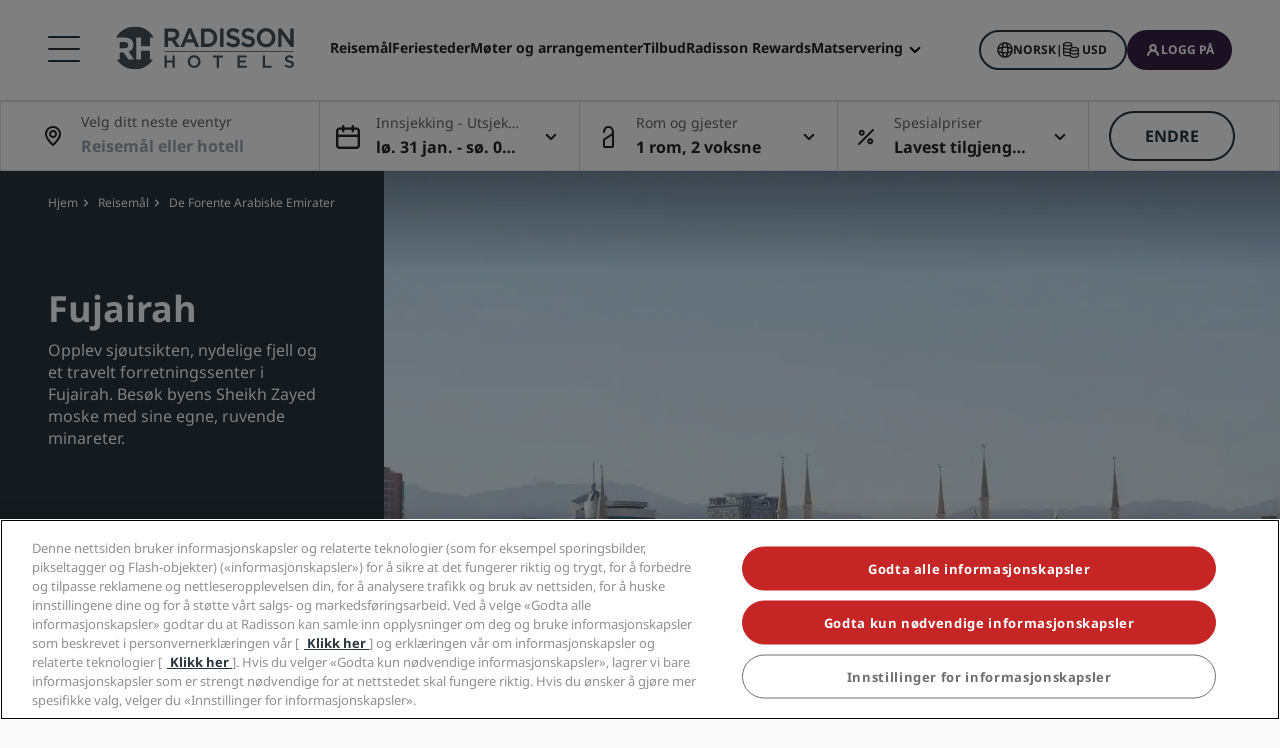

--- FILE ---
content_type: text/html;charset=UTF-8
request_url: https://www.radissonhotels.com/no-no/destinasjon/forente-arabiske-emirater/fujairah
body_size: 42172
content:
<!DOCTYPE html>
<html lang="no-NO" ><head>
    <meta charset="utf-8"/>
    <meta http-equiv="cleartype" content="on">

    <meta content="width=device-width, initial-scale=1.0" name="viewport">
    <meta name="format-detection" content="telephone=no">

    <meta name="apple-itunes-app" content="app-id=1553779550">
    <meta name="google-play-app" content="app-id=com.radisson.hotels"/>

    <script type="module">
        window.tridionLabels = Object.assign(window.tridionLabels || {}, {
            idAppStoreApp: "1553779550",
            idAppGooglePlay: "com.radisson.hotels"
        });
    </script>

<title>Skal du besøke Fujairah i De forente arabiske emirater? Se hotellene våre | Radisson Hotels</title>

<meta name="description" content="Radisson Hotels i Fujairah i De forente arabiske emirater har en sentrumsnær beliggenhet – et perfekt valg for turister og forretningsreisende. Bestill i dag – garantert beste nettpris." /><link rel="apple-touch-icon" href="https://statics.radissonhotels.com/main/img/favicons/apple-touch-icon.png" />
<link rel="icon" type="image/png" sizes="32x32" href="https://statics.radissonhotels.com/main/img/favicons/favicon-32x32.png" />
<link rel="icon" type="image/png" sizes="16x16" href="https://statics.radissonhotels.com/main/img/favicons/favicon-16x16.png" />
<link rel="manifest" href="https://statics.radissonhotels.com/main/img/favicons/site.webmanifest" />
<link rel="mask-icon" href="https://statics.radissonhotels.com/main/img/favicons/safari-pinned-tab.svg" color="#c20808" />
<link rel="shortcut icon" href="https://statics.radissonhotels.com/main/img/favicons/favicon.ico" />
<meta name="msapplication-TileColor" content="#ffffff" />
<meta name="msapplication-config" content="https://statics.radissonhotels.com/main/img/favicons/browserconfig.xml" />
<meta name="theme-color" content="#ffffff" />
<link rel="alternate" href="https://www.radissonhotels.com/da-dk/destination/forenede-arabiske-emirater/fujairah" hreflang="da" />
    <link rel="alternate" href="https://www.radissonhotels.com/de-de/reiseziel/vereinigte-arabische-emirate/fudschaira" hreflang="de" />
    <link rel="alternate" href="https://www.radissonhotels.com/en-us/destination/united-arab-emirates/fujairah" hreflang="x-default" />
        <link rel="alternate" href="https://www.radissonhotels.com/en-us/destination/united-arab-emirates/fujairah" hreflang="en" />
    <link rel="alternate" href="https://www.radissonhotels.com/es-es/destino/emiratos-arabes-unidos/fujairah" hreflang="es" />
    <link rel="alternate" href="https://www.radissonhotels.com/fr-fr/destination/emirats-arabes-unis/fujairah" hreflang="fr" />
    <link rel="alternate" href="https://www.radissonhotels.com/it-it/destinazione/emirati-arabi-uniti/fujaira" hreflang="it" />
    <link rel="alternate" href="https://www.radissonhotels.com/nl-nl/bestemming/verenigde-arabische-emiraten/fujairah" hreflang="nl" />
    <link rel="alternate" href="https://www.radissonhotels.com/no-no/destinasjon/forente-arabiske-emirater/fujairah" hreflang="no" />
    <link rel="alternate" href="https://www.radissonhotels.com/pl-pl/miejsca/zjednoczone-emiraty-arabskie/fudzajra" hreflang="pl" />
    <link rel="alternate" href="https://www.radissonhotels.com/pt-br/destino/emirados-arabes-unidos/fujairah" hreflang="pt" />
    <link rel="alternate" href="https://www.radissonhotels.com/fi-fi/kohde/yhdistyneet-arabiemiirikunnat/fujairah" hreflang="fi" />
    <link rel="alternate" href="https://www.radissonhotels.com/sv-se/destination/forenade-arabemiraten/fujairah" hreflang="sv" />
    <link rel="alternate" href="https://www.radissonhotels.com/tr-tr/destinasyon/birlesik-arap-emirlikleri/fujairah" hreflang="tr" />
    <link rel="alternate" href="https://www.radissonhotels.com/ru-ru/destination/united-arab-emirates/fujairah" hreflang="ru" />
    <link rel="alternate" href="https://www.radissonhotels.com/ar-ae/destination/united-arab-emirates/fujairah" hreflang="ar" />
    <link rel="alternate" href="https://www.radissonhotels.com/zh-cn/destination/united-arab-emirates/fujairah" hreflang="zh" />
    <link rel="alternate" href="https://www.radissonhotels.com/zh-tw/destination/united-arab-emirates/fujairah" hreflang="zh" />
    <link
                rel="preload"
                as="image"
                href="https://media.radissonhotels.net/image/destination-pages/localattraction/16256-118729-f63245308_3xl.jpg?impolicy=HighCarrousel&gravity=North"
                crossorigin="anonymous"
                fetchpriority="high"
            />
            
        <meta name="robots" content="index, follow" />
<link rel="canonical" href="https://www.radissonhotels.com/no-no/destinasjon/forente-arabiske-emirater/fujairah" />
<meta property="fb:app_id" content="176184645758527"/><meta property="og:title" content="Visiting Fujairah, United Arab Emirates? See our hotels | Radisson Hotels"/><meta property="og:description" content="Radisson Hotels in Fujairah, UAE offers central locations - a perfect choice for leisure & business guests. Best online rate guaranteed – book today." /><meta property="og:url" content="https://www.radissonhotels.com/no-no/destinasjon/forente-arabiske-emirater/fujairah" /><meta property="og:type" content="website" />

    <meta property="og:image" content="https://media.radissonhotels.net/image/destination-pages/localattraction/16256-118729-f63245308_3xl.jpg?impolicy=Card&gravity=North" /><meta property="og:site_name" content="Book a hotel in Fujairah"/>

    <meta name="twitter:title" content="Skal du besøke Fujairah i De forente arabiske emirater? Se hotellene våre | Radisson Hotels" /><meta name="twitter:description" content="Radisson Hotels i Fujairah i De forente arabiske emirater har en sentrumsnær beliggenhet – et perfekt valg for turister og forretningsreisende. Bestill i dag – garantert beste nettpris." /><meta name="twitter:card" content="summary_large_image" />
    <meta name="twitter:url" content="https://www.radissonhotels.com/no-no/destinasjon/forente-arabiske-emirater/fujairah" /><meta name="twitter:image" content="https://media.radissonhotels.net/image/destination-pages/localattraction/16256-118729-f63245308_3xl.jpg?impolicy=Card&gravity=North" /><meta name="twitter:site" content="@RadissonHotels" />

    <meta itemprop="name" content="Skal du besøke Fujairah i De forente arabiske emirater? Se hotellene våre | Radisson Hotels" />
    <meta itemprop="description" content="Radisson Hotels i Fujairah i De forente arabiske emirater har en sentrumsnær beliggenhet – et perfekt valg for turister og forretningsreisende. Bestill i dag – garantert beste nettpris."/><meta itemprop="image" content="https://statics.radissonhotels.com/main/img/logo/radisson/radisson-hotels-ressorts.png" />

    <script type="application/ld+json" id="schema-organization-rhg">
{
    "@context" : "https://schema.org",
    "@type" : "Organization",
    "name": "Radisson Hotel Group",
    "url" : "/no-no",
    "@id" : "/no-no#organization",
    
    "sameAs" : [
        
        "https://www.tiktok.com/@radissonhotels",
        "https://www.instagram.com/RadissonHotels/",
        "https://www.youtube.com/c/radissonhotelgroup",
        "https://www.facebook.com/RadissonHotels/",
        "https://whatsapp.com/channel/0029Vb25Iu92ER6qt87Szj21",
        "https://www.pinterest.com/radissonhotels/",
        "https://www.threads.com/@radissonhotels",
        "https://twitter.com/radissonhotels",
        "https://www.linkedin.com/company/radisson-hotel-group/"
    ],

    "logo": {
        "@type": "ImageObject",
        "url": "https://statics.radissonhotels.com/main/img/logo/radisson/radisson-hotels-ressorts.png"
    }
}
</script>
<link rel="preconnect" href="https://statics.radissonhotels.com" crossorigin="anonymous">

<link rel="preconnect" href="https://media.radissonhotels.net" crossorigin="anonymous">
    <link rel="preload" href="https://statics.radissonhotels.com/main/css/styles.critical.css?v=202601273701" crossorigin="anonymous" as="style">
<link rel="preload" href="https://statics.radissonhotels.com/main/css/styles-components.critical.css?v=202601273701" crossorigin="anonymous" as="style">

<link rel="preload" href="https://statics.radissonhotels.com/main/js/critical.js?v=202601273701" crossorigin="anonymous" as="script">
<link rel="preload" href="https://statics.radissonhotels.com/main/js/main.js?v=202601273701" crossorigin="anonymous" as="script">

<link rel="stylesheet" href="https://statics.radissonhotels.com/main/css/styles.critical.css?v=202601273701" crossorigin="anonymous"/>
<link rel="stylesheet" href="https://statics.radissonhotels.com/main/css/styles-components.critical.css?v=202601273701" crossorigin="anonymous"/>

<link crossorigin="anonymous" rel="stylesheet" href="https://statics.radissonhotels.com/main/css/styles.min.css?v=202601273701" media="print" onload="this.media='all'; this.onload=null;">
  <noscript><link crossorigin="anonymous" rel="stylesheet" href="https://statics.radissonhotels.com/main/css/styles.min.css?v=202601273701"></noscript>
<link crossorigin="anonymous" rel="stylesheet" href="
        https://statics.radissonhotels.com/main/css/styles-components.min.css?v=202601273701" media="print" onload="this.media='all'; this.onload=null;">
  <noscript><link crossorigin="anonymous" rel="stylesheet" href="
        https://statics.radissonhotels.com/main/css/styles-components.min.css?v=202601273701"></noscript>
<link crossorigin="anonymous" rel="stylesheet" href="
https://statics.radissonhotels.com/integrations/integrations.css?v=202601273701" media="print" onload="this.media='all'; this.onload=null;">
  <noscript><link crossorigin="anonymous" rel="stylesheet" href="
https://statics.radissonhotels.com/integrations/integrations.css?v=202601273701"></noscript>
<link crossorigin="anonymous" rel="stylesheet" href="
        https://statics.radissonhotels.com/search-map-destinations/search-map-destinations.css?v=202601273701" media="print" onload="this.media='all'; this.onload=null;">
  <noscript><link crossorigin="anonymous" rel="stylesheet" href="
        https://statics.radissonhotels.com/search-map-destinations/search-map-destinations.css?v=202601273701"></noscript>
<script id="ey-sw" type="application/javascript">

    if (localStorage.getItem('service-worker-disabled') === 'true') {
        if ('serviceWorker' in navigator) {
            navigator.serviceWorker.getRegistrations().then(function (registrations) {
                for (let registration of registrations) {
                    registration.unregister()
                }
            });
        }
    } else {
        const eySw = function () {
            if ('serviceWorker' in navigator) {
                window.addEventListener('load', function () {
                    navigator.serviceWorker.register('/?sw=true', {scope: '/'}).then(function (registration) {
                        console.log('%cServiceWorker registration successful with scope: ', 'background: #00cc00; color: white;', registration.scope);
                    }, function (err) {
                        console.log('%cServiceWorker registration failed: ', 'background: #cc0000; color: white;', err);
                    });
                });
            }
        };

        const airshipSdk = function (credentials) {
            // 86acbd31cd7c09cf30acb66d2fbedc91daa48b86:1602657674.3207986
            !function (n, r, e, t, c) {
                var i, o = "Promise" in n, u = {
                        then: function () {
                            return u
                        }, catch: function (n) {
                            return n(new Error("Airship SDK Error: Unsupported browser")), u
                        }
                    }, s = o ? new Promise((function (n, r) {
                        i = function (e, t) {
                            e ? r(e) : n(t)
                        }
                    })) : u
                ;s._async_setup = function (n) {
                    if (o) try {
                        i(null, n(c))
                    } catch (n) {
                        i(n)
                    }
                }, n[t] = s;
                var a = r.createElement("script");
                a.src = e, a.async = !0, a.id = "_uasdk",
                    a.rel = t, r.head.appendChild(a)
            }(window, document, 'https://aswpsdkus.com/notify/v1/ua-sdk.min.js',
                'UA', {
                    vapidPublicKey: credentials.vapidPublicKey,
                    appKey: credentials.appKey,
                    token: credentials.token,
                    workerUrl: window.location.origin + '/?sw=true'
                });
        };

        eySw();

        
                airshipSdk({
                appKey: '9xTU4s2wTqy3oEz9k7SekQ',
                token: 'MTo5eFRVNHMyd1RxeTNvRXo5azdTZWtROmpxcjRYeTBidGZCdEt3bERNa2duR29XTE5rUDZwYm9jOW1QRGZfNFFFVWc',
                vapidPublicKey: 'BOTDcDEi9n9g8rEDc98D1njvIPKUYOLBFmiPGgyIO6kZcjnOuyoy5lA5bl4uRgn4NuLqLkFLfsnga3qwd2Y99jU='
            });
            

    }
</script>

<script>(window.BOOMR_mq=window.BOOMR_mq||[]).push(["addVar",{"rua.upush":"false","rua.cpush":"true","rua.upre":"false","rua.cpre":"true","rua.uprl":"false","rua.cprl":"false","rua.cprf":"false","rua.trans":"SJ-51ec4f0b-851c-4d91-ac92-aec0b648765a","rua.cook":"false","rua.ims":"false","rua.ufprl":"false","rua.cfprl":"false","rua.isuxp":"false","rua.texp":"norulematch","rua.ceh":"false","rua.ueh":"false","rua.ieh.st":"0"}]);</script>
                              <script>!function(a){var e="https://s.go-mpulse.net/boomerang/",t="addEventListener";if(""=="True")a.BOOMR_config=a.BOOMR_config||{},a.BOOMR_config.PageParams=a.BOOMR_config.PageParams||{},a.BOOMR_config.PageParams.pci=!0,e="https://s2.go-mpulse.net/boomerang/";if(window.BOOMR_API_key="G2XZU-QLPA9-MKHVD-WHFXL-EK9LZ",function(){function n(e){a.BOOMR_onload=e&&e.timeStamp||(new Date).getTime()}if(!a.BOOMR||!a.BOOMR.version&&!a.BOOMR.snippetExecuted){a.BOOMR=a.BOOMR||{},a.BOOMR.snippetExecuted=!0;var i,_,o,r=document.createElement("iframe");if(a[t])a[t]("load",n,!1);else if(a.attachEvent)a.attachEvent("onload",n);r.src="javascript:void(0)",r.title="",r.role="presentation",(r.frameElement||r).style.cssText="width:0;height:0;border:0;display:none;",o=document.getElementsByTagName("script")[0],o.parentNode.insertBefore(r,o);try{_=r.contentWindow.document}catch(O){i=document.domain,r.src="javascript:var d=document.open();d.domain='"+i+"';void(0);",_=r.contentWindow.document}_.open()._l=function(){var a=this.createElement("script");if(i)this.domain=i;a.id="boomr-if-as",a.src=e+"G2XZU-QLPA9-MKHVD-WHFXL-EK9LZ",BOOMR_lstart=(new Date).getTime(),this.body.appendChild(a)},_.write("<bo"+'dy onload="document._l();">'),_.close()}}(),"".length>0)if(a&&"performance"in a&&a.performance&&"function"==typeof a.performance.setResourceTimingBufferSize)a.performance.setResourceTimingBufferSize();!function(){if(BOOMR=a.BOOMR||{},BOOMR.plugins=BOOMR.plugins||{},!BOOMR.plugins.AK){var e="true"=="true"?1:0,t="",n="clogz6qxygxjg2l6g6dq-f-cc83482c6-clientnsv4-s.akamaihd.net",i="false"=="true"?2:1,_={"ak.v":"39","ak.cp":"346728","ak.ai":parseInt("508714",10),"ak.ol":"0","ak.cr":9,"ak.ipv":4,"ak.proto":"h2","ak.rid":"3336b4f9","ak.r":51208,"ak.a2":e,"ak.m":"b","ak.n":"essl","ak.bpcip":"18.220.108.0","ak.cport":44508,"ak.gh":"23.209.83.33","ak.quicv":"","ak.tlsv":"tls1.3","ak.0rtt":"","ak.0rtt.ed":"","ak.csrc":"-","ak.acc":"","ak.t":"1769879431","ak.ak":"hOBiQwZUYzCg5VSAfCLimQ==pE9xjbBFBYjDfr3Ilc2faWT6uTG1WHliMj/Xyii7uBWw1xVbpkBiCHVVD1lw/oW6VrXAk1MvjiLP0eHbXjo6xNkDnYs63Aih+t+ozQTVr6EgEjI4OiNmPEycbeu83d1pZ9vI2Y1mTsE/nnNei6gMCDp9HsZ9w//TOl9czW+kzJZX0WHBeeo5Q7SHLdVemhNR3F3PGca0If3MtZ+EiYhlqwcs2pXzmthVlpysllkqbAss9dK0RxfPJoxwG5H+epmInhIry75yI/fyarhPW+oKAQ4vX3AJBQhT+Rj9Gc3OXTQdMidkka8RoENvbI//AcHx/nG3xQ5vEBV6wnwniEQx/0o3rkcTYTJNtt2W0xLHNcLLsBDhhvCS/zJqaSxD1W0pHCaLiXsmccJ1Q3CL8VAuIS2qvZxVVb3Nkwcc8oH/vCk=","ak.pv":"551","ak.dpoabenc":"","ak.tf":i};if(""!==t)_["ak.ruds"]=t;var o={i:!1,av:function(e){var t="http.initiator";if(e&&(!e[t]||"spa_hard"===e[t]))_["ak.feo"]=void 0!==a.aFeoApplied?1:0,BOOMR.addVar(_)},rv:function(){var a=["ak.bpcip","ak.cport","ak.cr","ak.csrc","ak.gh","ak.ipv","ak.m","ak.n","ak.ol","ak.proto","ak.quicv","ak.tlsv","ak.0rtt","ak.0rtt.ed","ak.r","ak.acc","ak.t","ak.tf"];BOOMR.removeVar(a)}};BOOMR.plugins.AK={akVars:_,akDNSPreFetchDomain:n,init:function(){if(!o.i){var a=BOOMR.subscribe;a("before_beacon",o.av,null,null),a("onbeacon",o.rv,null,null),o.i=!0}return this},is_complete:function(){return!0}}}}()}(window);</script></head>

<body class="bg-color-grey-totally-soft rhg-sb-modify">

    <div class="banner-app py-3 px-4 fade-in hidden">
            <div class="d-flex justify-content-between align-items-center">
                <div class="d-inline-flex align-items-center">
                    <button type="button" class="close btn js-close-banner-app" aria-label="close">
                        <span></span>
                        <span></span>
                        <span class="sr-only sr-only-focusable">Lukk</span>
                    </button>

                    <div class="radisson-logo mx-2">
                        <img data-src="https://statics.radissonhotels.com/main/img/favicons/favicon.ico" class="lazy" alt="favicon">
                    </div>

                    <div class="caption mx-2">
                        <p class="js-caption-app-store text-bold text-12 color-gunmetal hidden">Radisson for iOS</p>
                        <p class="js-caption-google-play text-bold text-12 color-gunmetal hidden">Radisson for Android</p>
                        <p class="text-12 color-gunmetal">Få mer med appen</p>
                    </div>
                </div>

                <div class="d-inline-block float-right">
                
                    <a href="https://apps.apple.com/app/radisson-hotels-hotel-booking/id1553779550"
                    class="js-link-app-store js-smartbanner-button btn btn-transparent btn-sm hidden">
                        Last ned</a>
                    <a href="intent://scan/#Intent;scheme=radissonhotels;package=com.radisson.hotels;end"
                    class="js-link-google-play js-smartbanner-button btn btn-transparent btn-sm hidden">
                        Last ned</a>
                </div>
            </div>
        </div>
    <script>
    window.utag_data = {
    
        "page_sub_sub_category": "fujairah", 
        "page_geo_region": "NO", 
        "page_primary_category": "destination", 
        "page_sub_category": "united-arab-emirates", 
        "page_language": "no", 
            "page_brand": "mall",
        

        "user_language": (navigator.language || navigator.userLanguage || 'unknown').toLowerCase(),
        "user_agent_info": navigator.userAgent,
        "page_path": (isHomePage() ? "homepage" : window.location.pathname.replace("/index.html", "")),
        "previous_page_name": getReferrer(),
        "day_of_week_date_time_of_day": Date().toString(),
        "page_responsive_state": (window.innerWidth <= 991) ? "web-Responsive" : "web-notResponsive",
        "page_template": "DestinationsPage",
        "date": new Date().toISOString(),
        "page_publish_date": "",
        "currency_code_usd": "USD"
    }
    var percentPageViewed = localStorage.getItem("percentPageViewed");
    if(percentPageViewed) {
        utag_data["previous_percent_page_viewed"] = percentPageViewed
        localStorage.removeItem("percentPageViewed");
    }

    var pageName = () => {
        const pageName = "/en-us/destination/united-arab-emirates/fujairah".replace("/index.html", "").split("/").slice(2).filter(function(urlPart) {return urlPart != ""}).join(">")
        if (isHomePage()) {
            return "homepage"
        } else if (isB2bEnrollmentPage()) {
            return pageName.concat(">step1")
        } else {
            return pageName
        }
    }
    utag_data["page_name"] = pageName();


    var pageHierarchyPageName = (isHomePage() ? "homepage" : window.location.pathname.replace("/index.html", "").split("/").slice(2).filter(function(urlPart) {return urlPart != ""}).join(">"));
    utag_data["page_hierarchy"] = "destination:united-arab-emirates:fujairah" + ":" + pageHierarchyPageName;

    function getReferrer() {

        let referrer = document.referrer;

        if (!isRadissonDomain(referrer)) {
            return "";
        }
        else {
            return (isHomePage(referrer) ? "homepage" : referrer.replace(/^[^:]+:\/\/[^/]+/, '').replace(/[#?].*/, '').replace("/index.html", "").split("/").slice(2).filter(function(urlPart) {return urlPart != ""}).join(">"));
        }
    }

    function isRadissonDomain(url) {
        return url.indexOf("radissonhotels.com") >= 0;
    }

    function isHomePage(url) {
        url = url || window.location.pathname;
        return url.replace("/index.html", "").replace(/^[^:]+:\/\/[^/]+/, '').replace(/[#?].*/, '').split("/").filter(function(urlPart) {return urlPart != ""}).length <= 1;
    }

    function isB2bEnrollmentPage(url) {
        url = url || window.location.pathname;
        return url.indexOf('radisson-rewards/join-b2b') > -1
    }
</script>

<script type="module">
    window.appGlobalProps = Object.assign(window.appGlobalProps || {}, {
        'analyticsEnv': 'prod',
        'assetsUrl': 'https://statics.radissonhotels.com/main'
    });

    window.analyticsEnvironment = "prod"
</script>

<div class="main-navigation" role="navigation" aria-label="Menu" aria-labelledby="off-canvas-main">
    <header class="main-navigation-header " role="banner" id="header">
                <div class="rhg-header rhg-grid-layout" data-testid="header">
    <div class="rhg-burger-menu rhg-open-menu-desktop " tabindex="0" role="button" aria-label="Open the menu">
        <div class="icon" aria-hidden="true"></div>
    </div>

    <div
  class="rhg-menu-mobile-container d-block d-lg-none "
>
  <section class="rhg-section-mobile">
    <article class="rhg-menu-mobile-header">
      <div class="rhg-close-menu-mobile">
        <i class="rhg-font-icon--close"></i>
      </div>
      <div class="rhg-logo-menu-mobile">
        <a
          href='https://www.radissonhotels.com/no-no/'
          class="rhg-header-logo-link-home "
          onclick="trackingService.track(trackingEvents.CLICK_HOME_LOGO)"
          target="_self"
          
          title="Radisson Hotels"
        >
          <img
            src="https://statics.radissonhotels.com/main/img/logo/radisson/rhg-logomenuburger.svg"
            alt="Radisson Hotels"
          />
        </a>
      </div>
    </article>

    <article
      class="rhg-menu-mobile-content"
    >
      <article id="rhg-menu-list" class="rhg-menu-mobile-list-container">
        <ul class="rhg-list">
          <li>
                  <div
                    class="rhg-list-item open-options"
                    data-target="Merkevarene-våre"
                  >
                    <span class="rhg-text-strong rhg-text-md">
                      Merkevarene våre</span>
                    <i
                      class="rhg-font-icon--smallarrow-right rhg-icon-arrow"
                    ></i>
                  </div>
                </li>
              <li>
                  <div
                    class="rhg-list-item open-options"
                    data-target="De-tilknyttede-merkene-våre-i-Kina"
                  >
                    <span class="rhg-text-strong rhg-text-md">
                      De tilknyttede merkene våre i Kina</span>
                    <i
                      class="rhg-font-icon--smallarrow-right rhg-icon-arrow"
                    ></i>
                  </div>
                </li>
              <li>
                  <div
                    class="rhg-list-item open-options"
                    data-target="Finn-ditt-hotell"
                  >
                    <span class="rhg-text-strong rhg-text-md">
                      Finn ditt hotell</span>
                    <i
                      class="rhg-font-icon--smallarrow-right rhg-icon-arrow"
                    ></i>
                  </div>
                </li>
              <li>
                  <div
                    class="rhg-list-item open-options"
                    data-target="Møter-og-arrangementer"
                  >
                    <span class="rhg-text-strong rhg-text-md">
                      Møter og arrangementer</span>
                    <i
                      class="rhg-font-icon--smallarrow-right rhg-icon-arrow"
                    ></i>
                  </div>
                </li>
              <li>
                  <div
                    class="rhg-list-item open-options"
                    data-target="Søk-etter-flyvninger-"
                  >
                    <span class="rhg-text-strong rhg-text-md">
                      Søk etter flyvninger </span>
                    <i
                      class="rhg-font-icon--smallarrow-right rhg-icon-arrow"
                    ></i>
                  </div>
                </li>
              <li>
                  <div
                    class="rhg-list-item open-options"
                    data-target="Matservering"
                  >
                    <span class="rhg-text-strong rhg-text-md">
                      Matservering</span>
                    <i
                      class="rhg-font-icon--smallarrow-right rhg-icon-arrow"
                    ></i>
                  </div>
                </li>
              <li>
                  <div
                    class="rhg-list-item open-options"
                    data-target="Digitale-tjenester"
                  >
                    <span class="rhg-text-strong rhg-text-md">
                      Digitale tjenester</span>
                    <i
                      class="rhg-font-icon--smallarrow-right rhg-icon-arrow"
                    ></i>
                  </div>
                </li>
              <li>
                  <div
                    class="rhg-list-item open-options"
                    data-target="Hotelltilbud"
                  >
                    <span class="rhg-text-strong rhg-text-md">
                      Hotelltilbud</span>
                    <i
                      class="rhg-font-icon--smallarrow-right rhg-icon-arrow"
                    ></i>
                  </div>
                </li>
              <li>
                  <div
                    class="rhg-list-item open-options"
                    data-target="Reiseideer"
                  >
                    <span class="rhg-text-strong rhg-text-md">
                      Reiseideer</span>
                    <i
                      class="rhg-font-icon--smallarrow-right rhg-icon-arrow"
                    ></i>
                  </div>
                </li>
              <li>
                  <div
                    class="rhg-list-item open-options"
                    data-target="Radisson-Rewards"
                  >
                    <span class="rhg-text-strong rhg-text-md">
                      Radisson Rewards</span>
                    <i
                      class="rhg-font-icon--smallarrow-right rhg-icon-arrow"
                    ></i>
                  </div>
                </li>
              </ul>
      </article>

      <article
        class="rhg-menu-mobile-bottom"
      >
        <div
                class="rhg-menu-mobile-button loyalty-visibility my-auto"
                data-logged-visible="false"
                data-postlogged='{"removeClass":"show"}'
              >
                <a
                  href="https://www.radissonhotels.com/no-no/restauranter"
                  target="_self"
                  title="Matservering"
                  
                >
                  <span style="color: rgb(255, 255, 255)"
                    >Matservering</span
                  >
                </a>
              </div>
            <div
                class="rhg-menu-mobile-button loyalty-visibility my-auto"
                data-logged-visible="false"
                data-postlogged='{"removeClass":"show"}'
              >
                <a
                  href="https://www.radissonhotels.com/no-no/flyvninger"
                  target="_self"
                  title="Flyvninger"
                  
                >
                  <span style="color: rgb(255, 255, 255)"
                    >Flyvninger</span
                  >
                </a>
              </div>
            <div
                class="rhg-menu-mobile-button loyalty-visibility my-auto"
                data-logged-visible="false"
                data-postlogged='{"removeClass":"show"}'
              >
                <a
                  href="https://www.radissonhotels.com/no-no/reservation/search"
                  target="_self"
                  title="Mine bestillinger"
                  
                >
                  <i
                      class="rhg-font-icon--bookings rhg-icons-header"
                      style="color: rgb(255, 255, 255)"
                    ></i>
                  <span style="color: rgb(255, 255, 255)"
                    >Mine bestillinger</span
                  >
                </a>
              </div>
            <div
                  class="rhg-menu-mobile-button loyalty-visibility"
                  data-logged-visible="true"
                  data-postlogged='{"addClass":"show"}'
                >
                  <a
                    href="https://www.radissonhotels.com/no-no/restauranter"
                    target="_self"
                    title="Matservering"
                    
                  >
                    <span style="color: rgb(255, 255, 255)"
                      >Matservering</span
                    >
                  </a>
                </div>
              <div
                  class="rhg-menu-mobile-button loyalty-visibility"
                  data-logged-visible="true"
                  data-postlogged='{"addClass":"show"}'
                >
                  <a
                    href="https://www.radissonhotels.com/no-no/flyvninger"
                    target="_self"
                    title="Flyvninger"
                    
                  >
                    <span style="color: rgb(255, 255, 255)"
                      >Flyvninger</span
                    >
                  </a>
                </div>
              <div
                  class="rhg-menu-mobile-button loyalty-visibility"
                  data-logged-visible="true"
                  data-postlogged='{"addClass":"show"}'
                >
                  <a
                    href="https://www.radissonhotels.com/no-no/radisson-rewards/secure/reservations"
                    target="_self"
                    title="Mine reservasjoner"
                    
                  >
                    <i
                        class="rhg-font-icon-- rhg-icons-header"
                        style="color: rgb(255, 255, 255)"
                      >
                      </i>
                    <span style="color: rgb(255, 255, 255)"
                      >Mine reservasjoner</span
                    >
                  </a>
                </div>
              <button
          class="rhg-currency-language-selector rhg-menu-mobile-button rhg-menu-mobile-button-lang-currency"
          type="button"
          data-toggle="modal"
          data-target="#modal-select-main-language"
          aria-haspopup="true"
          aria-controls="language"
          id="language-and-currency-mobile"
        >
          <span>Norsk</span> |
              <span><span id="preferred-lang-mobile" class="mx-1"></span></span>
            </button>

        <div
              class="loyalty-visibility show"
              data-logged-visible="false"
              data-postlogged='{"removeClass":"show"}'
            >
              <button
                data-testid="login-button"
                class="rhg-auth-button rhg-auth-button--nologged rhg-menu-mobile-button rhg-menu-mobile-button-user"
                data-toggle="modal"
                data-target="#modal-loyalty-main-navigation"
                aria-haspopup="true"
              >
                <span class="rhg-auth-button__icon">
                  <i class="rhg-font-icon--user rhg-icons-header"></i>
                </span>
                <span class="rhg-auth-button__label"
                  >Logg på</span>
              </button>
              <div class="rhg-tooltip">
                <p
                  class="rhg-text-normal rhg-text-sm"
                  style="color: rgb(36, 36, 36)"
                >
                  <strong class="font-medium"
                      >Bli medlem</strong
                  > på bare ett klikk.</p>
              </div>
            </div>
            <div
              class="loyalty-visibility hidden"
              data-logged-visible="true"
              data-postlogged='{"addClass":"show"}'
            >
              <button
                class="rhg-avatar js-offcanvas-loyalty"
                data-testid="avatar-button"
                type="button"
                data-toggle="offcanvas"
                data-target="#off-canvas-loyalty"
              >
                <span
                  class="rhg-avatar__icon"
                  style="background-color: rgb(104, 71, 141)"
                >
                  <i class="rhg-font-icon--user rhg-icons-avatar"></i>
                </span>
                <span class="rhg-avatar__label"></span>
                <span class="rhg-avatar__arrow"
                  ><i class="rhg-font-icon--chevron-down rhg-icons-avatar"></i
                ></span>
              </button>
            </div>
          </article>
    </article>

    <article
          id="Merkevarene-våre"
          class="rhg-menu-mobile-options"
        >
          <div class="rhg-options-title close-options">
            <i class="rhg-font-icon--smallarrow-right rhg-icon-arrow"></i>
            <span class="rhg-text-strong rhg-text-md"
              >Merkevarene våre</span
            >
          </div>

          <div class="rhg-options-content rhg-options-content-brands">
                    <div class="rhg-options-brands-item">
                          <a
                            href="https://www.radissonhotels.com/no-no/varemerke/radisson-collection"
                            target="_self"
                            itemprop="url"
                            
                          >
                            <i
                              class="rhg-logo rhg-font-icon--rco-color"
                            ></i>
                            <span class="sr-only sr-only-focusable"
                              >Radisson Collection</span
                            >
                          </a>
                        </div>
                      <div class="rhg-options-brands-item">
                          <a
                            href="https://www.radissonhotels.com/no-no/varemerke/radisson-blu"
                            target="_self"
                            itemprop="url"
                            
                          >
                            <i
                              class="rhg-logo rhg-font-icon--rdb-color"
                            ></i>
                            <span class="sr-only sr-only-focusable"
                              >Radisson Blu</span
                            >
                          </a>
                        </div>
                      <div class="rhg-options-brands-item">
                          <a
                            href="https://www.radissonhotels.com/no-no/varemerke/radisson"
                            target="_self"
                            itemprop="url"
                            
                          >
                            <i
                              class="rhg-logo rhg-font-icon--rad-color"
                            ></i>
                            <span class="sr-only sr-only-focusable"
                              >Radisson</span
                            >
                          </a>
                        </div>
                      <div class="rhg-options-brands-item">
                          <a
                            href="https://www.radissonhotels.com/no-no/varemerke/radisson-red"
                            target="_self"
                            itemprop="url"
                            
                          >
                            <i
                              class="rhg-logo rhg-font-icon--rdr-color"
                            ></i>
                            <span class="sr-only sr-only-focusable"
                              >Radisson RED</span
                            >
                          </a>
                        </div>
                      <div class="rhg-options-brands-item">
                          <a
                            href="https://www.radissonhotels.com/no-no/varemerke/radisson-individuals"
                            target="_self"
                            itemprop="url"
                            
                          >
                            <i
                              class="rhg-logo rhg-font-icon--ri-color"
                            ></i>
                            <span class="sr-only sr-only-focusable"
                              >Radisson Individuals</span
                            >
                          </a>
                        </div>
                      <div class="rhg-options-brands-item">
                          <a
                            href="https://www.radissonhotels.com/no-no/varemerke/artotel"
                            target="_self"
                            itemprop="url"
                            
                          >
                            <i
                              class="rhg-logo rhg-font-icon--art-color"
                            ></i>
                            <span class="sr-only sr-only-focusable"
                              >art'otel</span
                            >
                          </a>
                        </div>
                      <div class="rhg-options-brands-item">
                          <a
                            href="https://www.radissonhotels.com/no-no/varemerke/park-plaza"
                            target="_self"
                            itemprop="url"
                            
                          >
                            <i
                              class="rhg-logo rhg-font-icon--pph-color"
                            ></i>
                            <span class="sr-only sr-only-focusable"
                              >Park Plaza</span
                            >
                          </a>
                        </div>
                      <div class="rhg-options-brands-item">
                          <a
                            href="https://www.radissonhotels.com/no-no/varemerke/park-inn"
                            target="_self"
                            itemprop="url"
                            
                          >
                            <i
                              class="rhg-logo rhg-font-icon--pii-color"
                            ></i>
                            <span class="sr-only sr-only-focusable"
                              >Park Inn by Radisson</span
                            >
                          </a>
                        </div>
                      <div class="rhg-options-brands-item">
                          <a
                            href="https://www.radissonhotels.com/no-no/varemerke/country-inn"
                            target="_self"
                            itemprop="url"
                            
                          >
                            <i
                              class="rhg-logo rhg-font-icon--cis-color"
                            ></i>
                            <span class="sr-only sr-only-focusable"
                              >Country Inn & Suites</span
                            >
                          </a>
                        </div>
                      <div class="rhg-options-brands-item">
                          <a
                            href="https://www.radissonhotels.com/no-no/varemerke/prize-by-radisson"
                            target="_self"
                            itemprop="url"
                            
                          >
                            <i
                              class="rhg-logo rhg-font-icon--prz-color"
                            ></i>
                            <span class="sr-only sr-only-focusable"
                              >Prize by Radisson</span
                            >
                          </a>
                        </div>
                      </div>
                </article>
      <article
          id="De-tilknyttede-merkene-våre-i-Kina"
          class="rhg-menu-mobile-options"
        >
          <div class="rhg-options-title close-options">
            <i class="rhg-font-icon--smallarrow-right rhg-icon-arrow"></i>
            <span class="rhg-text-strong rhg-text-md"
              >De tilknyttede merkene våre i Kina</span
            >
          </div>

          <div class="rhg-options-content rhg-options-content-brands">
                    <div class="rhg-options-brands-item">
                          <a
                            href="https://www.radissonhotels.com/en-us/brand/j"
                            target="_self"
                            itemprop="url"
                            
                          >
                            <i
                              class="rhg-logo rhg-font-icon--j-color"
                            ></i>
                            <span class="sr-only sr-only-focusable"
                              >J.</span
                            >
                          </a>
                        </div>
                      <div class="rhg-options-brands-item">
                          <a
                            href="https://www.radissonhotels.com/en-us/brand/kunlun"
                            target="_self"
                            itemprop="url"
                            
                          >
                            <i
                              class="rhg-logo rhg-font-icon--kl-color"
                            ></i>
                            <span class="sr-only sr-only-focusable"
                              >Kunlun</span
                            >
                          </a>
                        </div>
                      <div class="rhg-options-brands-item">
                          <a
                            href="https://www.radissonhotels.com/en-us/brand/jin-jiang"
                            target="_self"
                            itemprop="url"
                            
                          >
                            <i
                              class="rhg-logo rhg-font-icon--jj-color"
                            ></i>
                            <span class="sr-only sr-only-focusable"
                              >Jin Jiang</span
                            >
                          </a>
                        </div>
                      <div class="rhg-options-brands-item">
                          <a
                            href="https://www.radissonhotels.com/en-us/brand/golden-tulip-china"
                            target="_self"
                            itemprop="url"
                            
                          >
                            <i
                              class="rhg-logo rhg-font-icon--gt-color"
                            ></i>
                            <span class="sr-only sr-only-focusable"
                              >Golden Tulip</span
                            >
                          </a>
                        </div>
                      </div>
                </article>
      <article
          id="Finn-ditt-hotell"
          class="rhg-menu-mobile-options"
        >
          <div class="rhg-options-title close-options">
            <i class="rhg-font-icon--smallarrow-right rhg-icon-arrow"></i>
            <span class="rhg-text-strong rhg-text-md"
              >Finn ditt hotell</span
            >
          </div>

          <div class="rhg-options-content">
                <ul class="rhg-list">
                  <li>
                        <div class="rhg-list-item rhg-item-with-link">
                          <a
                            href="https://www.radissonhotels.com/no-no/destinasjon"
                            target="_self"
                            
                            title="Reisemål"
                          >
                            <span class="rhg-text-strong rhg-text-md">
                              Reisemål</span>
                          </a>
                        </div>
                      </li>
                    <li>
                        <div class="rhg-list-item rhg-item-with-link">
                          <a
                            href="https://www.radissonhotels.com/no-no/opplevelse/resorts"
                            target="_self"
                            
                            title="Feriesteder"
                          >
                            <span class="rhg-text-strong rhg-text-md">
                              Feriesteder</span>
                          </a>
                        </div>
                      </li>
                    <li>
                        <div class="rhg-list-item rhg-item-with-link">
                          <a
                            href="https://www.radissonhotels.com/no-no/opplevelse/flyplass-hoteller"
                            target="_self"
                            
                            title="Flyplasshoteller"
                          >
                            <span class="rhg-text-strong rhg-text-md">
                              Flyplasshoteller</span>
                          </a>
                        </div>
                      </li>
                    <li>
                        <div class="rhg-list-item rhg-item-with-link">
                          <a
                            href="https://www.radissonhotels.com/no-no/nye-hoteller"
                            target="_self"
                            
                            title="Nye og kommende hoteller"
                          >
                            <span class="rhg-text-strong rhg-text-md">
                              Nye og kommende hoteller</span>
                          </a>
                        </div>
                      </li>
                    </ul>
              </div>
            </article>
      <article
          id="Møter-og-arrangementer"
          class="rhg-menu-mobile-options"
        >
          <div class="rhg-options-title close-options">
            <i class="rhg-font-icon--smallarrow-right rhg-icon-arrow"></i>
            <span class="rhg-text-strong rhg-text-md"
              >Møter og arrangementer</span
            >
          </div>

          <div class="rhg-options-content">
                <ul class="rhg-list">
                  <li>
                        <div class="rhg-list-item rhg-item-with-link">
                          <a
                            href="https://www.radissonhotels.com/no-no/moete-konferanse-hoteller"
                            target="_self"
                            
                            title="Opplev Radisson Meetings"
                          >
                            <span class="rhg-text-strong rhg-text-md">
                              Opplev Radisson Meetings</span>
                          </a>
                        </div>
                      </li>
                    <li>
                        <div class="rhg-list-item rhg-item-with-link">
                          <a
                            href="https://www.radissonhotels.com/no-no/moete-konferanse-hoteller/book-it-easy"
                            target="_blank"
                            
                            title="Bestill et møterom"
                          >
                            <span class="rhg-text-strong rhg-text-md">
                              Bestill et møterom</span>
                          </a>
                        </div>
                      </li>
                    <li>
                        <div class="rhg-list-item rhg-item-with-link">
                          <a
                            href="https://www.radissonhotels.com/no-no/moete-konferanse-hoteller/send-en-foresporsel"
                            target="_blank"
                            
                            title="Be om et tilbud"
                          >
                            <span class="rhg-text-strong rhg-text-md">
                              Be om et tilbud</span>
                          </a>
                        </div>
                      </li>
                    <li>
                        <div class="rhg-list-item rhg-item-with-link">
                          <a
                            href="https://www.radissonhotels.com/no-no/moete-konferanse-hoteller/reisemal"
                            target="_blank"
                            
                            title="Arrangementsreisemål"
                          >
                            <span class="rhg-text-strong rhg-text-md">
                              Arrangementsreisemål</span>
                          </a>
                        </div>
                      </li>
                    <li>
                        <div class="rhg-list-item rhg-item-with-link">
                          <a
                            href="https://www.radissonhotels.com/no-no/moete-konferanse-hoteller/bransje-loesninger"
                            target="_self"
                            
                            title="Bransjeløsninger"
                          >
                            <span class="rhg-text-strong rhg-text-md">
                              Bransjeløsninger</span>
                          </a>
                        </div>
                      </li>
                    </ul>
              </div>
            </article>
      <article
          id="Søk-etter-flyvninger-"
          class="rhg-menu-mobile-options"
        >
          <div class="rhg-options-title close-options">
            <i class="rhg-font-icon--smallarrow-right rhg-icon-arrow"></i>
            <span class="rhg-text-strong rhg-text-md"
              >Søk etter flyvninger </span
            >
          </div>

          <div class="rhg-options-content">
                <ul class="rhg-list">
                  <li>
                        <div class="rhg-list-item rhg-item-with-link">
                          <a
                            href="https://www.radissonhotels.com/no-no/flyvninger"
                            target="_self"
                            
                            title="Søk etter flyvninger"
                          >
                            <span class="rhg-text-strong rhg-text-md">
                              Søk etter flyvninger</span>
                          </a>
                        </div>
                      </li>
                    </ul>
              </div>
            </article>
      <article
          id="Matservering"
          class="rhg-menu-mobile-options"
        >
          <div class="rhg-options-title close-options">
            <i class="rhg-font-icon--smallarrow-right rhg-icon-arrow"></i>
            <span class="rhg-text-strong rhg-text-md"
              >Matservering</span
            >
          </div>

          <div class="rhg-options-content">
                <ul class="rhg-list">
                  <li>
                        <div class="rhg-list-item rhg-item-with-link">
                          <a
                            href="https://www.radissonhotels.com/no-no/restauranter"
                            target="_self"
                            
                            title="Søk etter en restaurant"
                          >
                            <span class="rhg-text-strong rhg-text-md">
                              Søk etter en restaurant</span>
                          </a>
                        </div>
                      </li>
                    </ul>
              </div>
            </article>
      <article
          id="Digitale-tjenester"
          class="rhg-menu-mobile-options"
        >
          <div class="rhg-options-title close-options">
            <i class="rhg-font-icon--smallarrow-right rhg-icon-arrow"></i>
            <span class="rhg-text-strong rhg-text-md"
              >Digitale tjenester</span
            >
          </div>

          <div class="rhg-options-content">
                <ul class="rhg-list">
                  <li>
                        <div class="rhg-list-item rhg-item-with-link">
                          <a
                            href="https://www.radissonhotels.com/no-no/app"
                            target="_self"
                            
                            title="Radisson Hotels-app"
                          >
                            <span class="rhg-text-strong rhg-text-md">
                              Radisson Hotels-app</span>
                          </a>
                        </div>
                      </li>
                    <li>
                        <div class="rhg-list-item rhg-item-with-link">
                          <a
                            href="https://www.radissonhotels.com/no-no/radisson-plus"
                            target="_self"
                            
                            title="Radisson+"
                          >
                            <span class="rhg-text-strong rhg-text-md">
                              Radisson+</span>
                          </a>
                        </div>
                      </li>
                    </ul>
              </div>
            </article>
      <article
          id="Hotelltilbud"
          class="rhg-menu-mobile-options"
        >
          <div class="rhg-options-title close-options">
            <i class="rhg-font-icon--smallarrow-right rhg-icon-arrow"></i>
            <span class="rhg-text-strong rhg-text-md"
              >Hotelltilbud</span
            >
          </div>

          <div class="rhg-options-content">
                <ul class="rhg-list">
                  <li>
                        <div class="rhg-list-item rhg-item-with-link">
                          <a
                            href="https://www.radissonhotels.com/no-no/hotellavtaler"
                            target="_self"
                            
                            title="Oppdag våre tilbud"
                          >
                            <span class="rhg-text-strong rhg-text-md">
                              Oppdag våre tilbud</span>
                          </a>
                        </div>
                      </li>
                    <li>
                        <div class="rhg-list-item rhg-item-with-link">
                          <a
                            href="https://www.radissonhotels.com/no-no/rewards/tilbud/3000-app"
                            target="_self"
                            
                            title="Første gang er det ekstra hyggelig"
                          >
                            <span class="rhg-text-strong rhg-text-md">
                              Først gangen du bestiller?</span>
                          </a>
                        </div>
                      </li>
                    <li>
                        <div class="rhg-list-item rhg-item-with-link">
                          <a
                            href="https://www.radissonhotels.com/no-no/hotellavtaler/dagens-tilbud"
                            target="_self"
                            
                            title="Deals of the Day"
                          >
                            <span class="rhg-text-strong rhg-text-md">
                              Deals of the Day</span>
                          </a>
                        </div>
                      </li>
                    <li>
                        <div class="rhg-list-item rhg-item-with-link">
                          <a
                            href="https://www.radissonhotels.com/no-no/hotellavtaler/forhandsbetalt"
                            target="_self"
                            
                            title="Bestill på forhånd"
                          >
                            <span class="rhg-text-strong rhg-text-md">
                              Bestill på forhånd</span>
                          </a>
                        </div>
                      </li>
                    <li>
                        <div class="rhg-list-item rhg-item-with-link">
                          <a
                            href="https://www.radissonhotels.com/no-no/opplevelse/emea-pakker"
                            target="_self"
                            
                            title="Se pakkene våre"
                          >
                            <span class="rhg-text-strong rhg-text-md">
                              Se pakkene våre</span>
                          </a>
                        </div>
                      </li>
                    </ul>
              </div>
            </article>
      <article
          id="Reiseideer"
          class="rhg-menu-mobile-options"
        >
          <div class="rhg-options-title close-options">
            <i class="rhg-font-icon--smallarrow-right rhg-icon-arrow"></i>
            <span class="rhg-text-strong rhg-text-md"
              >Reiseideer</span
            >
          </div>

          <div class="rhg-options-content">
                <ul class="rhg-list">
                  <li>
                        <div class="rhg-list-item rhg-item-with-link">
                          <a
                            href="https://www.radissonhotels.com/no-no/opplevelse/familieprogram"
                            target="_self"
                            
                            title="Familievennlige hoteller"
                          >
                            <span class="rhg-text-strong rhg-text-md">
                              Familievennlige hoteller</span>
                          </a>
                        </div>
                      </li>
                    <li>
                        <div class="rhg-list-item rhg-item-with-link">
                          <a
                            href="https://www.radissonhotels.com/no-no/opplevelse/brylluper"
                            target="_self"
                            
                            title="Bryllupslokaler"
                          >
                            <span class="rhg-text-strong rhg-text-md">
                              Bryllupslokaler</span>
                          </a>
                        </div>
                      </li>
                    <li>
                        <div class="rhg-list-item rhg-item-with-link">
                          <a
                            href="https://www.radissonhotels.com/no-no/opplevelse/barekraftigeopphold"
                            target="_self"
                            
                            title="Bærekraftige opphold"
                          >
                            <span class="rhg-text-strong rhg-text-md">
                              Bærekraftige opphold</span>
                          </a>
                        </div>
                      </li>
                    <li>
                        <div class="rhg-list-item rhg-item-with-link">
                          <a
                            href="https://www.radissonhotels.com/no-no/moete-konferanse-hoteller/sports-travel"
                            target="_self"
                            
                            title="Opphold for idrettslag"
                          >
                            <span class="rhg-text-strong rhg-text-md">
                              Opphold for idrettslag</span>
                          </a>
                        </div>
                      </li>
                    <li>
                        <div class="rhg-list-item rhg-item-with-link">
                          <a
                            href="https://www.radissonhotels.com/no-no/opplevelse/forretnings-hoteller"
                            target="_self"
                            
                            title="Forretningsreisende"
                          >
                            <span class="rhg-text-strong rhg-text-md">
                              Forretningsreisende</span>
                          </a>
                        </div>
                      </li>
                    <li>
                        <div class="rhg-list-item rhg-item-with-link">
                          <a
                            href="https://www.radissonhotels.com/no-no/opplevelse/hoteller-i-sentrum"
                            target="_self"
                            
                            title="Hoteller i sentrum"
                          >
                            <span class="rhg-text-strong rhg-text-md">
                              Hoteller i sentrum</span>
                          </a>
                        </div>
                      </li>
                    <li>
                        <div class="rhg-list-item rhg-item-with-link">
                          <a
                            href="https://www.radissonhotels.com/en-us/blog"
                            target="_blank"
                            
                            title="Se bloggen vår "
                          >
                            <span class="rhg-text-strong rhg-text-md">
                              Se bloggen vår </span>
                          </a>
                        </div>
                      </li>
                    </ul>
              </div>
            </article>
      <article
          id="Radisson-Rewards"
          class="rhg-menu-mobile-options"
        >
          <div class="rhg-options-title close-options">
            <i class="rhg-font-icon--smallarrow-right rhg-icon-arrow"></i>
            <span class="rhg-text-strong rhg-text-md"
              >Radisson Rewards</span
            >
          </div>

          <div class="rhg-options-content">
                <ul class="rhg-list">
                  <li>
                        <div class="rhg-list-item rhg-item-with-link">
                          <a
                            href="https://www.radissonhotels.com/no-no/rewards"
                            target="_self"
                            
                            title="Oppdag Radisson Rewards"
                          >
                            <span class="rhg-text-strong rhg-text-md">
                              Oppdag Radisson Rewards</span>
                          </a>
                        </div>
                      </li>
                    <li>
                        <div class="rhg-list-item rhg-item-with-link">
                          <a
                            href="https://www.radissonhotels.com/no-no/rewards/fordeler"
                            target="_self"
                            
                            title="Gevinster"
                          >
                            <span class="rhg-text-strong rhg-text-md">
                              Medlemsgevinster</span>
                          </a>
                        </div>
                      </li>
                    <li>
                        <div class="rhg-list-item rhg-item-with-link">
                          <a
                            href="https://www.radissonhotels.com/no-no/rewards/innloes"
                            target="_self"
                            
                            title="Slik bruker du poeng"
                          >
                            <span class="rhg-text-strong rhg-text-md">
                              Slik bruker du poeng</span>
                          </a>
                        </div>
                      </li>
                    <li>
                        <div class="rhg-list-item rhg-item-with-link">
                          <a
                            href="https://www.radissonhotels.com/no-no/rewards/tjen"
                            target="_self"
                            
                            title="Slik tjener du poeng"
                          >
                            <span class="rhg-text-strong rhg-text-md">
                              Slik tjener du poeng</span>
                          </a>
                        </div>
                      </li>
                    <li>
                        <div class="rhg-list-item rhg-item-with-link">
                          <a
                            href="https://www.radissonhotels.com/no-no/rewards/business"
                            target="_self"
                            
                            title="Bookers and Planners"
                          >
                            <span class="rhg-text-strong rhg-text-md">
                              Bookers and Planners</span>
                          </a>
                        </div>
                      </li>
                    </ul>
              </div>
            </article>
      </section>
</div>
<div class="rhg-header-logo">
        <a href='https://www.radissonhotels.com/no-no/' class="rhg-header-logo-link-home "
            onclick="trackingService.track(trackingEvents.CLICK_HOME_LOGO)" target="_self"  title="Radisson Hotels">
            <picture>
                <source media="(min-width: 992px)" srcset="https://statics.radissonhotels.com/main/img/logo/radisson/rhg-logotype.svg" width="178" height="48">
                <img src="https://statics.radissonhotels.com/main/img/logo/radisson/rhg-imagotype.svg" alt="Radisson Hotels"
                    class="rhg-header-logo__image" width="46" height="48">
            </picture>
        </a>
    </div>
    <ul class="rhg-header-links">
      <li data-testid="nav-link">
                <a href="https://www.radissonhotels.com/no-no/destinasjon" target="_self" title="Reisemål"
                   class="rhg-btn-link rhg-btn-link--medium rhg-btn-link__dark rhg-btn-link__bold">
                    <span class="rhg-btn-link-text">
                        <span class="rhg-btn-link-content">Reisemål</span>
                    </span>
                </a>
            </li>
        <li data-testid="nav-link">
                <a href="https://www.radissonhotels.com/no-no/opplevelse/resorts" target="_self" title="Feriesteder"
                   class="rhg-btn-link rhg-btn-link--medium rhg-btn-link__dark rhg-btn-link__bold">
                    <span class="rhg-btn-link-text">
                        <span class="rhg-btn-link-content">Feriesteder</span>
                    </span>
                </a>
            </li>
        <li data-testid="nav-link">
                <a href="https://www.radissonhotels.com/no-no/moete-konferanse-hoteller" target="_self" title="Møter og arrangementer"
                   class="rhg-btn-link rhg-btn-link--medium rhg-btn-link__dark rhg-btn-link__bold">
                    <span class="rhg-btn-link-text">
                        <span class="rhg-btn-link-content">Møter og arrangementer</span>
                    </span>
                </a>
            </li>
        <li data-testid="nav-link">
                <a href="https://www.radissonhotels.com/no-no/hotellavtaler" target="_self" title="Tilbud"
                   class="rhg-btn-link rhg-btn-link--medium rhg-btn-link__dark rhg-btn-link__bold">
                    <span class="rhg-btn-link-text">
                        <span class="rhg-btn-link-content">Tilbud </span>
                    </span>
                </a>
            </li>
        <li data-testid="nav-link">
                <a href="https://www.radissonhotels.com/no-no/rewards" target="_self" title="Radisson Rewards"
                   class="rhg-btn-link rhg-btn-link--medium rhg-btn-link__dark rhg-btn-link__bold">
                    <span class="rhg-btn-link-text">
                        <span class="rhg-btn-link-content">Radisson Rewards</span>
                    </span>
                </a>
            </li>
        <li data-testid="nav-link" class="loyalty-visibility show" data-logged-visible="false" data-postlogged='{"removeClass":"show"}'>
                        <a class="rhg-btn-link rhg-btn-link--medium rhg-btn-link__dark rhg-btn-link__bold" href="https://www.radissonhotels.com/no-no/restauranter" target="_self" title="Matservering" >
                            <span class="rhg-btn-link-text">
                                <span class="rhg-btn-link-content">Matservering</span>
                            </span>
                        </a>
                    </li>
                <li data-testid="nav-link" class="loyalty-visibility show" data-logged-visible="false" data-postlogged='{"removeClass":"show"}'>
                        <a class="rhg-btn-link rhg-btn-link--medium rhg-btn-link__dark rhg-btn-link__bold" href="https://www.radissonhotels.com/no-no/flyvninger" target="_self" title="Flyvninger" >
                            <span class="rhg-btn-link-text">
                                <span class="rhg-btn-link-content">Flyvninger</span>
                            </span>
                        </a>
                    </li>
                <li data-testid="nav-link" class="loyalty-visibility show" data-logged-visible="false" data-postlogged='{"removeClass":"show"}'>
                        <a class="rhg-btn-link rhg-btn-link--medium rhg-btn-link__dark rhg-btn-link__bold" href="https://www.radissonhotels.com/no-no/reservation/search" target="_self" title="Mine bestillinger" >
                            <span class="rhg-btn-link-text">
                                <span class="rhg-btn-link-content">Mine bestillinger</span>
                            </span>
                        </a>
                    </li>
                <li data-testid="nav-link" class="loyalty-visibility hidden" data-logged-visible="true" data-postlogged='{"addClass":"show"}'>
                        <a class="rhg-btn-link rhg-btn-link--medium rhg-btn-link__dark rhg-btn-link__bold" href="https://www.radissonhotels.com/no-no/restauranter" target="_self" title="Matservering" >
                            <span class="rhg-btn-link-text">
                                <span class="rhg-btn-link-content">Matservering</span>
                            </span>
                        </a>
                    </li>
                <li data-testid="nav-link" class="loyalty-visibility hidden" data-logged-visible="true" data-postlogged='{"addClass":"show"}'>
                        <a class="rhg-btn-link rhg-btn-link--medium rhg-btn-link__dark rhg-btn-link__bold" href="https://www.radissonhotels.com/no-no/flyvninger" target="_self" title="Flyvninger" >
                            <span class="rhg-btn-link-text">
                                <span class="rhg-btn-link-content">Flyvninger</span>
                            </span>
                        </a>
                    </li>
                <li data-testid="nav-link" class="loyalty-visibility hidden" data-logged-visible="true" data-postlogged='{"addClass":"show"}'>
                        <a class="rhg-btn-link rhg-btn-link--medium rhg-btn-link__dark rhg-btn-link__bold" href="https://www.radissonhotels.com/no-no/radisson-rewards/secure/reservations" target="_self" title="Mine reservasjoner" >
                            <span class="rhg-btn-link-text">
                                <span class="rhg-btn-link-content">Mine reservasjoner</span>
                            </span>
                        </a>
                    </li>
                </ul>
    <div class="rhg-header-actions">
        <button class="rhg-currency-language-selector"
                type="button"
                data-toggle="modal"
                data-target="#modal-select-main-language"
                aria-haspopup="true"
                aria-controls="language"
                id="language-and-currency">
          <span class="rhg-currency-language-selector-icon"><i class="rhg-font-icon--languages rhg-icons-header"></i>Norsk</span> |
                <span class="rhg-currency-language-selector-icon"><i class="rhg-font-icon--currency rhg-icons-header"></i><span id="preferred-lang-desktop" class="mx-1"></span>
            </button>
        <div class="loyalty-visibility"
                 data-logged-visible="false"
                 data-postnologged='{"addClass":"show"}'
                 data-postlogged='{"addClass":"hidden"}'>
                <button data-testid="login-button" class="rhg-auth-button rhg-auth-button--nologged"
                        data-toggle="modal"
                        data-target="#modal-loyalty-main-navigation"
                        aria-haspopup="true">
                    <span class="rhg-auth-button__icon">
                        <i class="rhg-font-icon--user rhg-icons-header"></i>
                    </span>
                    <span class="rhg-auth-button__label">
                        Logg på</span>
                </button>
                <div class="rhg-tooltip">
                    <p class="rhg-text-normal rhg-text-sm" style="color: rgb(36, 36, 36);">
                        <strong class="font-medium">
                                Bli medlem</strong> på bare ett klikk.</p>
                </div>
            </div>
            <div class="secondary-navigation-bar__item loyalty-visibility hidden"
                 data-logged-visible="true"
                 data-postlogged='{"removeClass":"hidden"}'
                 data-postnologged='{"addClass":"hidden"}'>
                <button class="rhg-avatar js-offcanvas-loyalty customer-info-button" data-testid="avatar-button" type="button" data-toggle="offcanvas" data-target="#off-canvas-loyalty" aria-haspopup="true">
                    <span class="rhg-avatar__icon">
                        <i class="rhg-font-icon--user rhg-icons-avatar"></i>
                    </span>
                    <span class="rhg-avatar__label"></span>
                    <span class="rhg-avatar__arrow"><i class="rhg-font-icon--chevron-down rhg-icons-avatar"></i></span>
                </button>
            </div>
        </div>
</div>
<div class="rhg-menu-desktop-container d-none d-lg-block">
  <section class="section__rhg-menu rhg-d-none">

    <div class="section__item">
        <section class="rhg-menu-sections">
            <div class="rhg-section-title">
                <span class="rhg-btn-link-text">
                  <span class="rhg-btn-link-content rhg-text-strong rhg-text-md rhg-white-text">
                    Merkevarene våre</span>
                </span>
  
                </div>
            <div class="rhg-section-list-container__brands">
                    <a class="rhg-logo-link" href="https://www.radissonhotels.com/no-no/varemerke/radisson-collection" target="_self" itemprop="url" >
                          <div class="rhg-logo-container">
                            <i class="rhg-logo notHover rhg-font-icon--rco-white"></i>
                            <i class="rhg-logo isHover rhg-font-icon--rco-color"></i>
                            <span class="sr-only sr-only-focusable">Radisson Collection</span>
                          </div>
                        </a>
                      <a class="rhg-logo-link" href="https://www.radissonhotels.com/no-no/varemerke/radisson-blu" target="_self" itemprop="url" >
                          <div class="rhg-logo-container">
                            <i class="rhg-logo notHover rhg-font-icon--rdb-white"></i>
                            <i class="rhg-logo isHover rhg-font-icon--rdb-color"></i>
                            <span class="sr-only sr-only-focusable">Radisson Blu</span>
                          </div>
                        </a>
                      <a class="rhg-logo-link" href="https://www.radissonhotels.com/no-no/varemerke/radisson" target="_self" itemprop="url" >
                          <div class="rhg-logo-container">
                            <i class="rhg-logo notHover rhg-font-icon--rad-white"></i>
                            <i class="rhg-logo isHover rhg-font-icon--rad-color"></i>
                            <span class="sr-only sr-only-focusable">Radisson</span>
                          </div>
                        </a>
                      <a class="rhg-logo-link" href="https://www.radissonhotels.com/no-no/varemerke/radisson-red" target="_self" itemprop="url" >
                          <div class="rhg-logo-container">
                            <i class="rhg-logo notHover rhg-font-icon--rdr-white"></i>
                            <i class="rhg-logo isHover rhg-font-icon--rdr-color"></i>
                            <span class="sr-only sr-only-focusable">Radisson RED</span>
                          </div>
                        </a>
                      <a class="rhg-logo-link" href="https://www.radissonhotels.com/no-no/varemerke/radisson-individuals" target="_self" itemprop="url" >
                          <div class="rhg-logo-container">
                            <i class="rhg-logo notHover rhg-font-icon--ri-white"></i>
                            <i class="rhg-logo isHover rhg-font-icon--ri-color"></i>
                            <span class="sr-only sr-only-focusable">Radisson Individuals</span>
                          </div>
                        </a>
                      <a class="rhg-logo-link" href="https://www.radissonhotels.com/no-no/varemerke/artotel" target="_self" itemprop="url" >
                          <div class="rhg-logo-container">
                            <i class="rhg-logo notHover rhg-font-icon--art-white"></i>
                            <i class="rhg-logo isHover rhg-font-icon--art-color"></i>
                            <span class="sr-only sr-only-focusable">art'otel</span>
                          </div>
                        </a>
                      <a class="rhg-logo-link" href="https://www.radissonhotels.com/no-no/varemerke/park-plaza" target="_self" itemprop="url" >
                          <div class="rhg-logo-container">
                            <i class="rhg-logo notHover rhg-font-icon--pph-white"></i>
                            <i class="rhg-logo isHover rhg-font-icon--pph-color"></i>
                            <span class="sr-only sr-only-focusable">Park Plaza</span>
                          </div>
                        </a>
                      <a class="rhg-logo-link" href="https://www.radissonhotels.com/no-no/varemerke/park-inn" target="_self" itemprop="url" >
                          <div class="rhg-logo-container">
                            <i class="rhg-logo notHover rhg-font-icon--pii-white"></i>
                            <i class="rhg-logo isHover rhg-font-icon--pii-color"></i>
                            <span class="sr-only sr-only-focusable">Park Inn by Radisson</span>
                          </div>
                        </a>
                      <a class="rhg-logo-link" href="https://www.radissonhotels.com/no-no/varemerke/country-inn" target="_self" itemprop="url" >
                          <div class="rhg-logo-container">
                            <i class="rhg-logo notHover rhg-font-icon--cis-white"></i>
                            <i class="rhg-logo isHover rhg-font-icon--cis-color"></i>
                            <span class="sr-only sr-only-focusable">Country Inn & Suites</span>
                          </div>
                        </a>
                      <a class="rhg-logo-link" href="https://www.radissonhotels.com/no-no/varemerke/prize-by-radisson" target="_self" itemprop="url" >
                          <div class="rhg-logo-container">
                            <i class="rhg-logo notHover rhg-font-icon--prz-white"></i>
                            <i class="rhg-logo isHover rhg-font-icon--prz-color"></i>
                            <span class="sr-only sr-only-focusable">Prize by Radisson</span>
                          </div>
                        </a>
                      </div>
                </section>
        <section class="rhg-menu-sections">
            <div class="rhg-section-title">
                <span class="rhg-btn-link-text">
                  <span class="rhg-btn-link-content rhg-text-strong rhg-text-md rhg-white-text">
                    De tilknyttede merkene våre i Kina</span>
                </span>
  
                </div>
            <div class="rhg-section-list-container__brands">
                    <a class="rhg-logo-link" href="https://www.radissonhotels.com/en-us/brand/j" target="_self" itemprop="url" >
                          <div class="rhg-logo-container">
                            <i class="rhg-logo notHover rhg-font-icon--j-white"></i>
                            <i class="rhg-logo isHover rhg-font-icon--j-color"></i>
                            <span class="sr-only sr-only-focusable">J.</span>
                          </div>
                        </a>
                      <a class="rhg-logo-link" href="https://www.radissonhotels.com/en-us/brand/kunlun" target="_self" itemprop="url" >
                          <div class="rhg-logo-container">
                            <i class="rhg-logo notHover rhg-font-icon--kl-white"></i>
                            <i class="rhg-logo isHover rhg-font-icon--kl-color"></i>
                            <span class="sr-only sr-only-focusable">Kunlun</span>
                          </div>
                        </a>
                      <a class="rhg-logo-link" href="https://www.radissonhotels.com/en-us/brand/jin-jiang" target="_self" itemprop="url" >
                          <div class="rhg-logo-container">
                            <i class="rhg-logo notHover rhg-font-icon--jj-white"></i>
                            <i class="rhg-logo isHover rhg-font-icon--jj-color"></i>
                            <span class="sr-only sr-only-focusable">Jin Jiang</span>
                          </div>
                        </a>
                      <a class="rhg-logo-link" href="https://www.radissonhotels.com/en-us/brand/golden-tulip-china" target="_self" itemprop="url" >
                          <div class="rhg-logo-container">
                            <i class="rhg-logo notHover rhg-font-icon--gt-white"></i>
                            <i class="rhg-logo isHover rhg-font-icon--gt-color"></i>
                            <span class="sr-only sr-only-focusable">Golden Tulip</span>
                          </div>
                        </a>
                      </div>
                </section>
        </div>
    <div class="section__item">
        <section class="rhg-menu-sections">
            <div class="rhg-section-title">
                <span class="rhg-btn-link-text">
                  <span class="rhg-btn-link-content rhg-text-strong rhg-text-md rhg-white-text">
                    Finn ditt hotell</span>
                </span>
  
                </div>
            <div class="rhg-section-list-container">
                  <ul class="rhg-section-list">
                    <li>
                          <a class="rhg-btn-link rhg-btn-link--medium rhg-btn-link__light"
                             disabled="false"
                             href="https://www.radissonhotels.com/no-no/destinasjon" target="_self"  title="Reisemål">
                            <span class="rhg-btn-link-text">
                              <span class="rhg-btn-link-content">Reisemål</span>
                            </span>
                          </a>
                        </li>
                      <li>
                          <a class="rhg-btn-link rhg-btn-link--medium rhg-btn-link__light"
                             disabled="false"
                             href="https://www.radissonhotels.com/no-no/opplevelse/resorts" target="_self"  title="Feriesteder">
                            <span class="rhg-btn-link-text">
                              <span class="rhg-btn-link-content">Feriesteder</span>
                            </span>
                          </a>
                        </li>
                      <li>
                          <a class="rhg-btn-link rhg-btn-link--medium rhg-btn-link__light"
                             disabled="false"
                             href="https://www.radissonhotels.com/no-no/opplevelse/flyplass-hoteller" target="_self"  title="Flyplasshoteller">
                            <span class="rhg-btn-link-text">
                              <span class="rhg-btn-link-content">Flyplasshoteller</span>
                            </span>
                          </a>
                        </li>
                      <li>
                          <a class="rhg-btn-link rhg-btn-link--medium rhg-btn-link__light"
                             disabled="false"
                             href="https://www.radissonhotels.com/no-no/nye-hoteller" target="_self"  title="Nye og kommende hoteller">
                            <span class="rhg-btn-link-text">
                              <span class="rhg-btn-link-content">Nye og kommende hoteller</span>
                            </span>
                          </a>
                        </li>
                      </ul>
                </div>
              </section>
        <section class="rhg-menu-sections">
            <div class="rhg-section-title">
                <a class="rhg-btn-link rhg-btn-link--medium rhg-btn-link__light"
                     href="https://www.radissonhotels.com/no-no/moete-konferanse-hoteller" target="_self"  title="Møter og arrangementer">
                <span class="rhg-btn-link-text">
                  <span class="rhg-btn-link-content rhg-text-strong rhg-text-md rhg-white-text">
                    Møter og arrangementer</span>
                </span>
  
                </a>
                </div>
            <div class="rhg-section-list-container">
                  <ul class="rhg-section-list">
                    <li>
                          <a class="rhg-btn-link rhg-btn-link--medium rhg-btn-link__light"
                             disabled="false"
                             href="https://www.radissonhotels.com/no-no/moete-konferanse-hoteller" target="_self"  title="Opplev Radisson Meetings">
                            <span class="rhg-btn-link-text">
                              <span class="rhg-btn-link-content">Opplev Radisson Meetings</span>
                            </span>
                          </a>
                        </li>
                      <li>
                          <a class="rhg-btn-link rhg-btn-link--medium rhg-btn-link__light"
                             disabled="false"
                             href="https://www.radissonhotels.com/no-no/moete-konferanse-hoteller/book-it-easy" target="_blank"  title="Bestill et møterom">
                            <span class="rhg-btn-link-text">
                              <span class="rhg-btn-link-content">Bestill et møterom</span>
                            </span>
                          </a>
                        </li>
                      <li>
                          <a class="rhg-btn-link rhg-btn-link--medium rhg-btn-link__light"
                             disabled="false"
                             href="https://www.radissonhotels.com/no-no/moete-konferanse-hoteller/send-en-foresporsel" target="_blank"  title="Be om et tilbud">
                            <span class="rhg-btn-link-text">
                              <span class="rhg-btn-link-content">Be om et tilbud</span>
                            </span>
                          </a>
                        </li>
                      <li>
                          <a class="rhg-btn-link rhg-btn-link--medium rhg-btn-link__light"
                             disabled="false"
                             href="https://www.radissonhotels.com/no-no/moete-konferanse-hoteller/reisemal" target="_blank"  title="Arrangementsreisemål">
                            <span class="rhg-btn-link-text">
                              <span class="rhg-btn-link-content">Arrangementsreisemål</span>
                            </span>
                          </a>
                        </li>
                      <li>
                          <a class="rhg-btn-link rhg-btn-link--medium rhg-btn-link__light"
                             disabled="false"
                             href="https://www.radissonhotels.com/no-no/moete-konferanse-hoteller/bransje-loesninger" target="_self"  title="Bransjeløsninger">
                            <span class="rhg-btn-link-text">
                              <span class="rhg-btn-link-content">Bransjeløsninger</span>
                            </span>
                          </a>
                        </li>
                      </ul>
                </div>
              </section>
        <section class="rhg-menu-sections">
            <div class="rhg-section-title">
                <span class="rhg-btn-link-text">
                  <span class="rhg-btn-link-content rhg-text-strong rhg-text-md rhg-white-text">
                    Søk etter flyvninger </span>
                </span>
  
                </div>
            <div class="rhg-section-list-container">
                  <ul class="rhg-section-list">
                    <li>
                          <a class="rhg-btn-link rhg-btn-link--medium rhg-btn-link__light"
                             disabled="false"
                             href="https://www.radissonhotels.com/no-no/flyvninger" target="_self"  title="Søk etter flyvninger">
                            <span class="rhg-btn-link-text">
                              <span class="rhg-btn-link-content">Søk etter flyvninger</span>
                            </span>
                          </a>
                        </li>
                      </ul>
                </div>
              </section>
        <section class="rhg-menu-sections">
            <div class="rhg-section-title">
                <span class="rhg-btn-link-text">
                  <span class="rhg-btn-link-content rhg-text-strong rhg-text-md rhg-white-text">
                    Matservering</span>
                </span>
  
                </div>
            <div class="rhg-section-list-container">
                  <ul class="rhg-section-list">
                    <li>
                          <a class="rhg-btn-link rhg-btn-link--medium rhg-btn-link__light"
                             disabled="false"
                             href="https://www.radissonhotels.com/no-no/restauranter" target="_self"  title="Søk etter en restaurant">
                            <span class="rhg-btn-link-text">
                              <span class="rhg-btn-link-content">Søk etter en restaurant</span>
                            </span>
                          </a>
                        </li>
                      </ul>
                </div>
              </section>
        <section class="rhg-menu-sections">
            <div class="rhg-section-title">
                <span class="rhg-btn-link-text">
                  <span class="rhg-btn-link-content rhg-text-strong rhg-text-md rhg-white-text">
                    Digitale tjenester</span>
                </span>
  
                </div>
            <div class="rhg-section-list-container">
                  <ul class="rhg-section-list">
                    <li>
                          <a class="rhg-btn-link rhg-btn-link--medium rhg-btn-link__light"
                             disabled="false"
                             href="https://www.radissonhotels.com/no-no/app" target="_self"  title="Radisson Hotels-app">
                            <span class="rhg-btn-link-text">
                              <span class="rhg-btn-link-content">Radisson Hotels-app</span>
                            </span>
                          </a>
                        </li>
                      <li>
                          <a class="rhg-btn-link rhg-btn-link--medium rhg-btn-link__light"
                             disabled="false"
                             href="https://www.radissonhotels.com/no-no/radisson-plus" target="_self"  title="Radisson+">
                            <span class="rhg-btn-link-text">
                              <span class="rhg-btn-link-content">Radisson+</span>
                            </span>
                          </a>
                        </li>
                      </ul>
                </div>
              </section>
        </div>
    <div class="section__item">
        <section class="rhg-menu-sections">
            <div class="rhg-section-title">
                <a class="rhg-btn-link rhg-btn-link--medium rhg-btn-link__light"
                     href="https://www.radissonhotels.com/no-no/hotellavtaler" target="_self"  title="Tilbud ">
                <span class="rhg-btn-link-text">
                  <span class="rhg-btn-link-content rhg-text-strong rhg-text-md rhg-white-text">
                    Tilbud </span>
                </span>
  
                </a>
                </div>
            <div class="rhg-section-list-container">
                  <ul class="rhg-section-list">
                    <li>
                          <a class="rhg-btn-link rhg-btn-link--medium rhg-btn-link__light"
                             disabled="false"
                             href="https://www.radissonhotels.com/no-no/hotellavtaler" target="_self"  title="Oppdag våre tilbud">
                            <span class="rhg-btn-link-text">
                              <span class="rhg-btn-link-content">Oppdag våre tilbud</span>
                            </span>
                          </a>
                        </li>
                      <li>
                          <a class="rhg-btn-link rhg-btn-link--medium rhg-btn-link__light"
                             disabled="false"
                             href="https://www.radissonhotels.com/no-no/rewards/tilbud/3000-app" target="_self"  title="Første gang er det ekstra hyggelig">
                            <span class="rhg-btn-link-text">
                              <span class="rhg-btn-link-content">Først gangen du bestiller?</span>
                            </span>
                          </a>
                        </li>
                      <li>
                          <a class="rhg-btn-link rhg-btn-link--medium rhg-btn-link__light"
                             disabled="false"
                             href="https://www.radissonhotels.com/no-no/hotellavtaler/dagens-tilbud" target="_self"  title="Deals of the Day">
                            <span class="rhg-btn-link-text">
                              <span class="rhg-btn-link-content">Deals of the Day</span>
                            </span>
                          </a>
                        </li>
                      <li>
                          <a class="rhg-btn-link rhg-btn-link--medium rhg-btn-link__light"
                             disabled="false"
                             href="https://www.radissonhotels.com/no-no/hotellavtaler/forhandsbetalt" target="_self"  title="Bestill på forhånd">
                            <span class="rhg-btn-link-text">
                              <span class="rhg-btn-link-content">Bestill på forhånd</span>
                            </span>
                          </a>
                        </li>
                      <li>
                          <a class="rhg-btn-link rhg-btn-link--medium rhg-btn-link__light"
                             disabled="false"
                             href="https://www.radissonhotels.com/no-no/opplevelse/emea-pakker" target="_self"  title="Se pakkene våre">
                            <span class="rhg-btn-link-text">
                              <span class="rhg-btn-link-content">Se pakkene våre</span>
                            </span>
                          </a>
                        </li>
                      </ul>
                </div>
              </section>
        <section class="rhg-menu-sections">
            <div class="rhg-section-title">
                <span class="rhg-btn-link-text">
                  <span class="rhg-btn-link-content rhg-text-strong rhg-text-md rhg-white-text">
                    Reiseideer</span>
                </span>
  
                </div>
            <div class="rhg-section-list-container">
                  <ul class="rhg-section-list">
                    <li>
                          <a class="rhg-btn-link rhg-btn-link--medium rhg-btn-link__light"
                             disabled="false"
                             href="https://www.radissonhotels.com/no-no/opplevelse/familieprogram" target="_self"  title="Familievennlige hoteller">
                            <span class="rhg-btn-link-text">
                              <span class="rhg-btn-link-content">Familievennlige hoteller</span>
                            </span>
                          </a>
                        </li>
                      <li>
                          <a class="rhg-btn-link rhg-btn-link--medium rhg-btn-link__light"
                             disabled="false"
                             href="https://www.radissonhotels.com/no-no/opplevelse/brylluper" target="_self"  title="Bryllupslokaler">
                            <span class="rhg-btn-link-text">
                              <span class="rhg-btn-link-content">Bryllupslokaler</span>
                            </span>
                          </a>
                        </li>
                      <li>
                          <a class="rhg-btn-link rhg-btn-link--medium rhg-btn-link__light"
                             disabled="false"
                             href="https://www.radissonhotels.com/no-no/opplevelse/barekraftigeopphold" target="_self"  title="Bærekraftige opphold">
                            <span class="rhg-btn-link-text">
                              <span class="rhg-btn-link-content">Bærekraftige opphold</span>
                            </span>
                          </a>
                        </li>
                      <li>
                          <a class="rhg-btn-link rhg-btn-link--medium rhg-btn-link__light"
                             disabled="false"
                             href="https://www.radissonhotels.com/no-no/moete-konferanse-hoteller/sports-travel" target="_self"  title="Opphold for idrettslag">
                            <span class="rhg-btn-link-text">
                              <span class="rhg-btn-link-content">Opphold for idrettslag</span>
                            </span>
                          </a>
                        </li>
                      <li>
                          <a class="rhg-btn-link rhg-btn-link--medium rhg-btn-link__light"
                             disabled="false"
                             href="https://www.radissonhotels.com/no-no/opplevelse/forretnings-hoteller" target="_self"  title="Forretningsreisende">
                            <span class="rhg-btn-link-text">
                              <span class="rhg-btn-link-content">Forretningsreisende</span>
                            </span>
                          </a>
                        </li>
                      <li>
                          <a class="rhg-btn-link rhg-btn-link--medium rhg-btn-link__light"
                             disabled="false"
                             href="https://www.radissonhotels.com/no-no/opplevelse/hoteller-i-sentrum" target="_self"  title="Hoteller i sentrum">
                            <span class="rhg-btn-link-text">
                              <span class="rhg-btn-link-content">Hoteller i sentrum</span>
                            </span>
                          </a>
                        </li>
                      <li>
                          <a class="rhg-btn-link rhg-btn-link--medium rhg-btn-link__light"
                             disabled="false"
                             href="https://www.radissonhotels.com/en-us/blog" target="_blank"  title="Se bloggen vår ">
                            <span class="rhg-btn-link-text">
                              <span class="rhg-btn-link-content">Se bloggen vår </span>
                            </span>
                          </a>
                        </li>
                      </ul>
                </div>
              </section>
        <section class="rhg-menu-sections">
            <div class="rhg-section-title">
                <a class="rhg-btn-link rhg-btn-link--medium rhg-btn-link__light"
                     href="https://www.radissonhotels.com/no-no/rewards" target="_self"  title="Radisson Rewards">
                <span class="rhg-btn-link-text">
                  <span class="rhg-btn-link-content rhg-text-strong rhg-text-md rhg-white-text">
                    Radisson Rewards</span>
                </span>
  
                </a>
                </div>
            <div class="rhg-section-list-container">
                  <ul class="rhg-section-list">
                    <li>
                          <a class="rhg-btn-link rhg-btn-link--medium rhg-btn-link__light"
                             disabled="false"
                             href="https://www.radissonhotels.com/no-no/rewards" target="_self"  title="Oppdag Radisson Rewards">
                            <span class="rhg-btn-link-text">
                              <span class="rhg-btn-link-content">Oppdag Radisson Rewards</span>
                            </span>
                          </a>
                        </li>
                      <li>
                          <a class="rhg-btn-link rhg-btn-link--medium rhg-btn-link__light"
                             disabled="false"
                             href="https://www.radissonhotels.com/no-no/rewards/fordeler" target="_self"  title="Gevinster">
                            <span class="rhg-btn-link-text">
                              <span class="rhg-btn-link-content">Medlemsgevinster</span>
                            </span>
                          </a>
                        </li>
                      <li>
                          <a class="rhg-btn-link rhg-btn-link--medium rhg-btn-link__light"
                             disabled="false"
                             href="https://www.radissonhotels.com/no-no/rewards/innloes" target="_self"  title="Slik bruker du poeng">
                            <span class="rhg-btn-link-text">
                              <span class="rhg-btn-link-content">Slik bruker du poeng</span>
                            </span>
                          </a>
                        </li>
                      <li>
                          <a class="rhg-btn-link rhg-btn-link--medium rhg-btn-link__light"
                             disabled="false"
                             href="https://www.radissonhotels.com/no-no/rewards/tjen" target="_self"  title="Slik tjener du poeng">
                            <span class="rhg-btn-link-text">
                              <span class="rhg-btn-link-content">Slik tjener du poeng</span>
                            </span>
                          </a>
                        </li>
                      <li>
                          <a class="rhg-btn-link rhg-btn-link--medium rhg-btn-link__light"
                             disabled="false"
                             href="https://www.radissonhotels.com/no-no/rewards/business" target="_self"  title="Bookers and Planners">
                            <span class="rhg-btn-link-text">
                              <span class="rhg-btn-link-content">Bookers and Planners</span>
                            </span>
                          </a>
                        </li>
                      </ul>
                </div>
              </section>
        <a class="rhg-btn rhg-btn-secondary rhg-btn-secondary--medium rhg-btn__inverted rhg-btn-link__uppercase rhg-btn-link__bold rhg-section-button loyalty-visibility show"
                 data-logged-visible="false" data-postlogged='{"removeClass":"show"}'
                 disabled="false"
                 href="https://www.radissonhotels.com/no-no/radisson-rewards/join" target="_self" 
                 title="Registrer deg" >
                Registrer deg</a>
            <a class="rhg-btn rhg-btn-secondary rhg-btn-secondary--medium rhg-btn__inverted rhg-btn-link__uppercase rhg-btn-link__bold rhg-section-button loyalty-visibility hidden"
                 data-logged-visible="true" data-postlogged='{"addClass":"show"}'
                 disabled="false"
                 href="https://www.radissonhotels.com/no-no/radisson-rewards/secure/reservations" target="_self" 
                 title="Mine reservasjoner" >
                Mine reservasjoner</a>
            </div>
    </section>
</div>
<script type="module">
    window.languages = [];
    
        languages.push({
        key: "da-dk",
        text: "Dansk",
        url: "/da-dk/destination/forenede-arabiske-emirater/fujairah",
        activeLanguage: "no-no"
    });
    
        languages.push({
        key: "de-de",
        text: "Deutsch",
        url: "/de-de/reiseziel/vereinigte-arabische-emirate/fudschaira",
        activeLanguage: "no-no"
    });
    
        languages.push({
        key: "en-us",
        text: "English",
        url: "/en-us/destination/united-arab-emirates/fujairah",
        activeLanguage: "no-no"
    });
    
        languages.push({
        key: "es-es",
        text: "Español",
        url: "/es-es/destino/emiratos-arabes-unidos/fujairah",
        activeLanguage: "no-no"
    });
    
        languages.push({
        key: "fr-fr",
        text: "Français",
        url: "/fr-fr/destination/emirats-arabes-unis/fujairah",
        activeLanguage: "no-no"
    });
    
        languages.push({
        key: "it-it",
        text: "Italiano",
        url: "/it-it/destinazione/emirati-arabi-uniti/fujaira",
        activeLanguage: "no-no"
    });
    
        languages.push({
        key: "nl-nl",
        text: "Nederlands",
        url: "/nl-nl/bestemming/verenigde-arabische-emiraten/fujairah",
        activeLanguage: "no-no"
    });
    
        languages.push({
        key: "no-no",
        text: "Norsk",
        url: "/no-no/destinasjon/forente-arabiske-emirater/fujairah",
        activeLanguage: "no-no"
    });
    
        languages.push({
        key: "pl-pl",
        text: "Polski",
        url: "/pl-pl/miejsca/zjednoczone-emiraty-arabskie/fudzajra",
        activeLanguage: "no-no"
    });
    
        languages.push({
        key: "pt-br",
        text: "Português",
        url: "/pt-br/destino/emirados-arabes-unidos/fujairah",
        activeLanguage: "no-no"
    });
    
        languages.push({
        key: "fi-fi",
        text: "Suomi",
        url: "/fi-fi/kohde/yhdistyneet-arabiemiirikunnat/fujairah",
        activeLanguage: "no-no"
    });
    
        languages.push({
        key: "sv-se",
        text: "Svenska",
        url: "/sv-se/destination/forenade-arabemiraten/fujairah",
        activeLanguage: "no-no"
    });
    
        languages.push({
        key: "tr-tr",
        text: "Türkçe",
        url: "/tr-tr/destinasyon/birlesik-arap-emirlikleri/fujairah",
        activeLanguage: "no-no"
    });
    
        languages.push({
        key: "ru-ru",
        text: "Русский",
        url: "/ru-ru/destination/united-arab-emirates/fujairah",
        activeLanguage: "no-no"
    });
    
        languages.push({
        key: "ar-ae",
        text: "العربية",
        url: "/ar-ae/destination/united-arab-emirates/fujairah",
        activeLanguage: "no-no"
    });
    
        languages.push({
        key: "zh-cn",
        text: "中文 （简体）",
        url: "/zh-cn/destination/united-arab-emirates/fujairah",
        activeLanguage: "no-no"
    });
    
        languages.push({
        key: "zh-tw",
        text: "中文 （繁體）",
        url: "/zh-tw/destination/united-arab-emirates/fujairah",
        activeLanguage: "no-no"
    });
    
    localStorage.setItem("languages", JSON.stringify(languages));
    window.allSupportedLanguages = [];
    
        allSupportedLanguages.push({
            code: "bg-bg",
            name: "Български",
        });
    
        allSupportedLanguages.push({
            code: "ar-ae",
            name: "العربية",
        });
    
        allSupportedLanguages.push({
            code: "nl-nl",
            name: "Nederlands",
        });
    
        allSupportedLanguages.push({
            code: "zh-cn",
            name: "中文 （简体）",
        });
    
        allSupportedLanguages.push({
            code: "fr-fr",
            name: "Français",
        });
    
        allSupportedLanguages.push({
            code: "de-de",
            name: "Deutsch",
        });
    
        allSupportedLanguages.push({
            code: "it-it",
            name: "Italiano",
        });
    
        allSupportedLanguages.push({
            code: "no-no",
            name: "Norsk",
        });
    
        allSupportedLanguages.push({
            code: "pl-pl",
            name: "Polski",
        });
    
        allSupportedLanguages.push({
            code: "ru-ru",
            name: "Русский",
        });
    
        allSupportedLanguages.push({
            code: "es-es",
            name: "Español",
        });
    
        allSupportedLanguages.push({
            code: "sv-se",
            name: "Svenska",
        });
    
        allSupportedLanguages.push({
            code: "pt-br",
            name: "Português",
        });
    
        allSupportedLanguages.push({
            code: "tr-tr",
            name: "Türkçe",
        });
    
        allSupportedLanguages.push({
            code: "fi-fi",
            name: "Suomi",
        });
    
        allSupportedLanguages.push({
            code: "da-dk",
            name: "Dansk",
        });
    
        allSupportedLanguages.push({
            code: "zh-tw",
            name: "中文 （繁體）",
        });
    
        allSupportedLanguages.push({
            code: "uk-ua",
            name: "Українська",
        });
    
        allSupportedLanguages.push({
            code: "th-th",
            name: "ไทย",
        });
    
        allSupportedLanguages.push({
            code: "lt-lt",
            name: "Lietuvių",
        });
    
        allSupportedLanguages.push({
            code: "lv-lv",
            name: "Latviešu",
        });
    
        allSupportedLanguages.push({
            code: "ko-kr",
            name: "한국어",
        });
    
        allSupportedLanguages.push({
            code: "ja-jp",
            name: "日本語",
        });
    
        allSupportedLanguages.push({
            code: "is-is",
            name: "Íslenska",
        });
    
        allSupportedLanguages.push({
            code: "hu-hu",
            name: "Magyar",
        });
    
        allSupportedLanguages.push({
            code: "el-gr",
            name: "Ελληνικά",
        });
    
        allSupportedLanguages.push({
            code: "et-ee",
            name: "Eesti",
        });
    
        allSupportedLanguages.push({
            code: "cs-cz",
            name: "Čeština",
        });
    
        allSupportedLanguages.push({
            code: "id-id",
            name: "Bahasa Indonesia",
        });
    
        allSupportedLanguages.push({
            code: "hr-hr",
            name: "Hrvatski",
        });
    
        allSupportedLanguages.push({
            code: "ro-ro",
            name: "Română",
        });
    
        allSupportedLanguages.push({
            code: "hi-in",
            name: "हिन्दी",
        });
    
        allSupportedLanguages.push({
            code: "vi-vn",
            name: "Tiếng Việt",
        });
    
        allSupportedLanguages.push({
            code: "he-il",
            name: "עברית",
        });
    
        allSupportedLanguages.push({
            code: "en-us",
            name: "English",
        });
    

    window.loyaltyData = window.loyaltyData || {};
    var memberAdvantageList = [];
    
        memberAdvantageList.push({
            title: "Poeng for opphold på hotell",
            subtitle: "Tjen poeng mot gratis overnattinger og mer.",
            iconClass: "points-for-hotel-stays-nlp"
        });
    
        memberAdvantageList.push({
            title: "Medlemspris ",
            subtitle: "Opptil 15 % rabatt på hotellopphold.",
            iconClass: "members-only-rate-nlp"
        });
    
        memberAdvantageList.push({
            title: "Rabatt på mat og drikke",
            subtitle: "Eksklusive medlemsrabatter på mat og drikke.",
            iconClass: "discounts-on-food-drink-nlp"
        });
    
        memberAdvantageList.push({
            title: "Foran i køen ",
            subtitle: "Prioritert tilgang for medlemmer ved innsjekk og utsjekking.",
            iconClass: "priority-line-nlp"
        });
    
    window.loyaltyData = {
      rewardsImage: {
        altText: "Radisson Rewards - web, app & offers - Banner Cards xpx",
        url: "https://media.radissonhotels.net/image/radisson-rewards-web-app-offers/promotional/16256-127449-f74984503_3XL.jpg?impolicy=LoyaltyCards"
      },
      joinLink: {
        href: "https://www.radissonhotels.com/no-no/radisson-rewards/join",
        target: "_self",
        rel: "",
        text: "Registrer deg"
      },
      memberAdvantageList: memberAdvantageList
    }
</script></header>
        <div id="off-canvas-main" data-side="right" class="bg-white navmenu navmenu-default navmenu-fixed-left off-canvas visible-xs d-lg-none">
        <div class="content-off-canvas">
            <div class="navigation">
                <div class="d-flex flex-column flex-lg-row" id="primary-navigation-list">
        <div class="nested-item primary-navigation-bar__item offcanvas-main-navigation"
                             data-target="#HOTELLER"
                             data-toggle="off-canvas" data-side="right" data-canvas="body">
                            HOTELLER<i class="icon-arrow-right xs d-lg-none float-right"></i>
                        </div>
                    </div>
<div class="d-flex flex-column flex-lg-row">
    <div class="nested-item secondary-navigation-bar__item loyalty-visibility my-auto" data-logged-visible="false"
                         data-postlogged='{"removeClass":"show"}'>
                        <a class="d-flex" href="https://www.radissonhotels.com/no-no/restauranter" target="_self"
                           title="Matservering" >
                        Matservering</a>
                    </div>
                <div class="nested-item secondary-navigation-bar__item loyalty-visibility my-auto" data-logged-visible="false"
                         data-postlogged='{"removeClass":"show"}'>
                        <a class="d-flex" href="https://www.radissonhotels.com/no-no/flyvninger" target="_self"
                           title="Flyvninger" >
                        Flyvninger</a>
                    </div>
                <div class="nested-item secondary-navigation-bar__item loyalty-visibility my-auto" data-logged-visible="false"
                         data-postlogged='{"removeClass":"show"}'>
                        <a class="d-flex" href="https://www.radissonhotels.com/no-no/reservation/search" target="_self"
                           title="Mine bestillinger" >
                        <i class="align-middle xs icon-bookings mr-2"> </i>
                        Mine bestillinger</a>
                    </div>
                <div class="nested-item secondary-navigation-bar__item loyalty-visibility " data-logged-visible="true"
                         data-postlogged='{"addClass":"show"}'>
                        <a class="d-flex" href="https://www.radissonhotels.com/no-no/restauranter" target="_self"
                           title="Matservering" >
                        Matservering</a>
                    </div>
                <div class="nested-item secondary-navigation-bar__item loyalty-visibility " data-logged-visible="true"
                         data-postlogged='{"addClass":"show"}'>
                        <a class="d-flex" href="https://www.radissonhotels.com/no-no/flyvninger" target="_self"
                           title="Flyvninger" >
                        Flyvninger</a>
                    </div>
                <div class="nested-item secondary-navigation-bar__item loyalty-visibility " data-logged-visible="true"
                         data-postlogged='{"addClass":"show"}'>
                        <a class="d-flex" href="https://www.radissonhotels.com/no-no/radisson-rewards/secure/reservations" target="_self"
                           title="Mine reservasjoner" >
                        <i class="align-middle xs icon-bookings mr-2"> </i>
                        Mine reservasjoner</a>
                    </div>
                <div class="nested-item secondary-navigation-bar__item my-auto offcanvas-main-navigation" data-target="#offcanvas-main-languages" data-toggle="off-canvas" data-side="right" data-canvas="body">
            <i class="my-auto xs icon-world mr-2"> </i> Norsk<span class="float-right"> Endre</span>
    </div>
    <div class="nested-item secondary-navigation-bar__item my-auto offcanvas-main-navigation"
         data-target="#offcanvas-main-phone" data-toggle="off-canvas" data-side="right" data-canvas="body">
        <div class="dropdown dropdown-customer header-phone-numbers">
            <i class="icon-phone xs"> </i>
        </div>
    </div>
    <div class="nested-item secondary-navigation-bar__item my-auto offcanvas-main-navigation" data-target="#offcanvas-main-currencies" data-toggle="off-canvas" data-side="right" data-canvas="body">
            <i class="my-auto xs icon-currency mr-2"> </i>
            <span class="active-currency-title"> </span>
            <span class="float-right">Endre</span>
        </div>
        <div class="nested-item secondary-navigation-bar__item loyalty-visibility my-auto" data-logged-visible="false" data-postlogged='{"removeClass":"show"}'>
            <button class="btn d-flex py-0" type="button" data-toggle="modal" data-target="#modal-loyalty-main-navigation" aria-haspopup="true">
                <i class="my-auto xs icon-user mr-2"> </i> <span class="text-nowrap">Logg på</span>
            </button>
            </div>
    </div>


<div id="HOTELLER" data-side="right"
                 class="navmenu navmenu-default navmenu-fixed-left off-canvas visible-xs vertical-position">
                <div class="primary-navigation-dropdown navigation px-0">
                    <div class="bg-white nested-item offcanvas-main-navigation nested-item px-5 py-3" data-target="#HOTELLER"
                         data-toggle="off-canvas" data-side="right" data-canvas="body" data-close="true">
                        <i class="icon-arrow-left xs d-lg-none float-left mr-3"></i> Back
                    </div>
                    <div class="col-12 content-off-canvas">
                        <p class="col-12 py-4 text-bold">HOTELLER</p>
                        <div class="col-12 pb-3 pl-0 pr-0 underline-border mb-5">
                                            <div class="container hotel-navigation">
    <p class="text-bold color-black text-14 mt-3">Våre hotellmerker</p>
            <div class="item-brand p-0 col-4 col-lg-3">
                <a href="https://www.radissonhotels.com/no-no/varemerke/radisson-collection" target="_self" tabindex="-1" title="Radisson Collection"  class="w-100">
                <img crossorigin="anonymous"
                            class="img-cover lazy"
                            data-src="https://statics.radissonhotels.com/main/img/logos/rco.svg"
                            alt="Radisson Collection"
                        />
                </a>
                    </div>
        <div class="item-brand p-0 col-4 col-lg-3">
                <a href="https://www.radissonhotels.com/no-no/varemerke/radisson-blu" target="_self" tabindex="-1" title="Radisson Blu"  class="w-100">
                <img crossorigin="anonymous"
                            class="img-cover lazy"
                            data-src="https://statics.radissonhotels.com/main/img/logos/rdb.svg"
                            alt="Radisson Blu"
                        />
                </a>
                    </div>
        <div class="item-brand p-0 col-4 col-lg-3">
                <a href="https://www.radissonhotels.com/no-no/varemerke/radisson" target="_self" tabindex="-1" title="Radisson"  class="w-100">
                <img crossorigin="anonymous"
                            class="img-cover lazy"
                            data-src="https://statics.radissonhotels.com/main/img/logos/rad.svg"
                            alt="Radisson"
                        />
                </a>
                    </div>
        <div class="item-brand p-0 col-4 col-lg-3">
                <a href="https://www.radissonhotels.com/no-no/varemerke/radisson-red" target="_self" tabindex="-1" title="Radisson RED"  class="w-100">
                <img crossorigin="anonymous"
                            class="img-cover lazy"
                            data-src="https://statics.radissonhotels.com/main/img/logos/rdr.svg"
                            alt="Radisson RED"
                        />
                </a>
                    </div>
        <div class="item-brand p-0 col-4 col-lg-3">
                <a href="https://www.radissonhotels.com/no-no/varemerke/radisson-individuals" target="_self" tabindex="-1" title="Radisson Individuals"  class="w-100">
                <img crossorigin="anonymous"
                            class="img-cover lazy"
                            data-src="https://statics.radissonhotels.com/main/img/logos/ri.svg"
                            alt="Radisson Individuals"
                        />
                </a>
                    </div>
        <div class="item-brand p-0 col-4 col-lg-3">
                <a href="https://www.radissonhotels.com/no-no/varemerke/artotel" target="_self" tabindex="-1" title="art'otel"  class="w-100">
                <img crossorigin="anonymous"
                            class="img-cover lazy"
                            data-src="https://statics.radissonhotels.com/main/img/logos/art.svg"
                            alt="art'otel"
                        />
                </a>
                    </div>
        <div class="item-brand p-0 col-4 col-lg-3">
                <a href="https://www.radissonhotels.com/no-no/varemerke/park-plaza" target="_self" tabindex="-1" title="Park Plaza"  class="w-100">
                <img crossorigin="anonymous"
                            class="img-cover lazy"
                            data-src="https://statics.radissonhotels.com/main/img/logos/pph.svg"
                            alt="Park Plaza"
                        />
                </a>
                    </div>
        <div class="item-brand p-0 col-4 col-lg-3">
                <a href="https://www.radissonhotels.com/no-no/varemerke/park-inn" target="_self" tabindex="-1" title="Park Inn by Radisson"  class="w-100">
                <img crossorigin="anonymous"
                            class="img-cover lazy"
                            data-src="https://statics.radissonhotels.com/main/img/logos/pii.svg"
                            alt="Park Inn by Radisson"
                        />
                </a>
                    </div>
        <div class="item-brand p-0 col-4 col-lg-3">
                <a href="https://www.radissonhotels.com/no-no/varemerke/country-inn" target="_self" tabindex="-1" title="Country Inn & Suites"  class="w-100">
                <img crossorigin="anonymous"
                            class="img-cover lazy"
                            data-src="https://statics.radissonhotels.com/main/img/logos/cis.svg"
                            alt="Country Inn & Suites"
                        />
                </a>
                    </div>
        <div class="item-brand p-0 col-4 col-lg-3">
                <a href="https://www.radissonhotels.com/no-no/varemerke/prize-by-radisson" target="_self" tabindex="-1" title="Prize by Radisson"  class="w-100">
                <img crossorigin="anonymous"
                            class="img-cover lazy"
                            data-src="https://statics.radissonhotels.com/main/img/logos/prz.svg"
                            alt="Prize by Radisson"
                        />
                </a>
                    </div>
        </div>
</div>
                                    </div>
                </div>
            </div>
        <div id="offcanvas-main-languages" data-side="right" class="navmenu navmenu-default navmenu-fixed-left off-canvas visible-xs">
    <div id="offcanvas-languages-back-btn" class="bg-white nested-item offcanvas-main-navigation px-5 py-3" data-close="true" data-target="#offcanvas-main-languages" data-toggle="off-canvas" data-side="right" data-canvas="body">
        <i class="icon-arrow-left xs d-lg-none float-left mr-3"></i> Back
    </div>
    <div class="content-off-canvas">
        <div class="navigation">
            <div class="main-languages-mobile">
                <h3 class="h3 text-16">Språk</h3>
                <div class="text-left main-languages_container main-languages__container--suggested">
                    <p class="font-bold">Foreslåtte språk</p>
                    <div class="main-languages__grid--mobile main-languages__grid--suggested"></div>
                </div>
                <div class="text-left main-languages_container main-languages__container--all">
                    <p class="font-bold">Alle språk</p>
                    <div class="main-languages__grid--mobile main-languages__grid main-languages__grid--all"></div>
                </div>
            </div>
        </div>
    </div>
</div>

<div id="offcanvas-main-currencies" data-side="right" class="navmenu navmenu-default navmenu-fixed-left off-canvas visible-xs">
        <div id="offcanvas-currencies-back-btn" class="bg-white nested-item offcanvas-main-navigation px-5 py-3" data-close="true" data-target="#offcanvas-main-currencies" data-toggle="off-canvas" data-side="right" data-canvas="body">
            <i class="icon-arrow-left xs d-lg-none float-left mr-3"></i> Back
        </div>
        <div class="content-off-canvas">
            <div class="navigation">
                <div class="main-currencies-mobile">
                    <h3 class="h3 text-16">Valuta</h3>
                    <div class="text-left main-currencies_container main-currencies__container--suggested">
                        <p class="font-bold">Hovedvalutaer</p>
                        <div class="main-currencies__grid--mobile main-currencies__grid--suggested"></div>
                    </div>
                    <div class="text-left main-currencies_container main-currencies__container--all">
                        <p class="font-bold">Alle valutaer</p>
                        <div class="main-currencies__grid--mobile main-currencies__grid main-currencies__grid--all"></div>
                    </div>
                </div>
            </div>
        </div>
    </div>
    </div>
        </div>
    </div>
    <div class="canvas-wrap d-none d-lg-block"></div>
    <div id="off-canvas-loyalty" class="bg-white loyalty-off-canvas d-none">
        <div class="content-off-canvas">
            <div id="customer-info-modal-content" class="modal-content position-relative">
    <div class="card no-border shadow-none card-user" id="off-canvas-user-profile">
        <button
        id="customer-info-button-close"
        class="btn js-offcanvas-loyalty"
        type="button"
        data-toggle="offcanvas"
        data-target="#off-canvas-loyalty">
            <i class="icon-cross sm my-auto"></i>
        </button>

        <div class="card-user-info">
            <div class="user-icon-wrapper">
                <div class="user-icon d-flex">
                    <i class="m-auto pt-1 md icon-user"> </i>
                </div>
            </div>
            <div class="user-name-wrapper">
                <p class="welcome-user-text">Velkommen tilbake</p>
                <strong class="user-name"></strong>
            </div>
            <div class="club-badge-wrapper">
                <span class="badge badge-secondary user-club-member"></span>
            </div>
            <div class="corporate-info-container">
                <div class="user-rewards-number-container">
                    <span class="user-rewards-number-text d-none"></span>
                    <p class="user-id small-text user-rewards-number"></p>
                </div>
                <div class="user-items-separator d-none"></div>
                <div class="user-corporate-points-container d-none">
                    <span class="user-corporate-points-text"></span>
                    <p class="user-corporate-points-number"></p>
                </div>
            </div>
            <div class="small-text user-rewards-points-container"><span class="points-count user-rewards-points"></span>Poeng</div>
        </div>
    </div>
  <div class="card no-border shadow-none card-footer">
        <div class="d-none">[TierLinkList(tier=KeywordModel(id=62968, title=Club, description=Club, key=club, taxonomyId=26958), linkList=[Link(text= Min konto, title= Min konto, externalLink=null, seo=Seo(title=Min konto, description=, keyword=null, twitter=TwitterMetas(card=summary, site=null, title=, description=, image=null), opengraph=FacebookMetas(siteName=null, type=website, title=, description=, image=null), url=/no-no/radisson-rewards/secure/my-account, robots=null, showPrice=KeywordModel(id=62997, title=Yes, description=Ja, key=yes, taxonomyId=27005)), blank=no, iconClass=KeywordModel(id=103495, title=User, description=Bruker, key=user, taxonomyId=87), pdf=null, rel=follow, image=null, isPrimary=null, isButton=null), Link(text=Mine reservasjoner, title=Mine reservasjoner, externalLink=null, seo=Seo(title=Mine reservasjoner, description=null, keyword=null, twitter=TwitterMetas(card=summary, site=null, title=null, description=null, image=null), opengraph=FacebookMetas(siteName=null, type=website, title=null, description=null, image=null), url=/no-no/radisson-rewards/secure/reservations, robots=null, showPrice=KeywordModel(id=62997, title=Yes, description=Ja, key=yes, taxonomyId=27005)), blank=no, iconClass=KeywordModel(id=103491, title=My Reservations, description=Mine reservasjoner, key=bookings, taxonomyId=87), pdf=null, rel=follow, image=null, isPrimary=null, isButton=null), Link(text=Løs inn poeng, title=Løs inn poeng, externalLink=null, seo=Seo(title=Bytt poengene dine mot belønninger og fordeler | Radisson Rewards, description=Som medlem i Radisson Rewards kan du bruke poengene dine til å få gratis bonusnetter, samt en rekke andre fordeler., keyword=null, twitter=TwitterMetas(card=summary, site=Radisson Rewards, title=Bytt poengene dine mot belønninger og fordeler | Radisson Rewards, description=Som medlem i Radisson Rewards kan du bruke poengene dine til å få gratis bonusnetter, samt en rekke andre fordeler., image=IcePortalMediaItem(alternateText=Radisson Rewards - hotellrom, gravity=null, height=1069, width=2000, type=Photo, videoTitle=null, videoDescription=null, videoInformation=null, videoDate=null)), opengraph=FacebookMetas(siteName=Radisson Rewards, type=website, title=Redeem Points for Rewards & Benefits | Radisson Rewards, description=As a Radisson Rewards member, you can redeem your points for free award nights, as well as a great variety of other benefits., image=IcePortalMediaItem(alternateText=Radisson Rewards - hotellrom, gravity=null, height=1069, width=2000, type=Photo, videoTitle=null, videoDescription=null, videoInformation=null, videoDate=null)), url=/no-no/rewards/innloes, robots=null, showPrice=KeywordModel(id=62997, title=Yes, description=Ja, key=yes, taxonomyId=27005)), blank=no, iconClass=KeywordModel(id=189822, title=(Rewards benefit) Free award nights, description=Gratis bonusnetter, key=free-award-nights, taxonomyId=87), pdf=null, rel=follow, image=null, isPrimary=null, isButton=null)]), TierLinkList(tier=KeywordModel(id=464221, title=Premium, description=Premium, key=premium, taxonomyId=26958), linkList=[Link(text= Min konto, title= Min konto, externalLink=null, seo=Seo(title=Min konto, description=, keyword=null, twitter=TwitterMetas(card=summary, site=null, title=, description=, image=null), opengraph=FacebookMetas(siteName=null, type=website, title=, description=, image=null), url=/no-no/radisson-rewards/secure/my-account, robots=null, showPrice=KeywordModel(id=62997, title=Yes, description=Ja, key=yes, taxonomyId=27005)), blank=no, iconClass=KeywordModel(id=103495, title=User, description=Bruker, key=user, taxonomyId=87), pdf=null, rel=follow, image=null, isPrimary=null, isButton=null), Link(text=Mine reservasjoner, title=Mine reservasjoner, externalLink=null, seo=Seo(title=Mine reservasjoner, description=null, keyword=null, twitter=TwitterMetas(card=summary, site=null, title=null, description=null, image=null), opengraph=FacebookMetas(siteName=null, type=website, title=null, description=null, image=null), url=/no-no/radisson-rewards/secure/reservations, robots=null, showPrice=KeywordModel(id=62997, title=Yes, description=Ja, key=yes, taxonomyId=27005)), blank=no, iconClass=KeywordModel(id=103491, title=My Reservations, description=Mine reservasjoner, key=bookings, taxonomyId=87), pdf=null, rel=follow, image=null, isPrimary=null, isButton=null), Link(text=Løs inn poeng, title=Løs inn poeng, externalLink=null, seo=Seo(title=Bytt poengene dine mot belønninger og fordeler | Radisson Rewards, description=Som medlem i Radisson Rewards kan du bruke poengene dine til å få gratis bonusnetter, samt en rekke andre fordeler., keyword=null, twitter=TwitterMetas(card=summary, site=Radisson Rewards, title=Bytt poengene dine mot belønninger og fordeler | Radisson Rewards, description=Som medlem i Radisson Rewards kan du bruke poengene dine til å få gratis bonusnetter, samt en rekke andre fordeler., image=IcePortalMediaItem(alternateText=Radisson Rewards - hotellrom, gravity=null, height=1069, width=2000, type=Photo, videoTitle=null, videoDescription=null, videoInformation=null, videoDate=null)), opengraph=FacebookMetas(siteName=Radisson Rewards, type=website, title=Redeem Points for Rewards & Benefits | Radisson Rewards, description=As a Radisson Rewards member, you can redeem your points for free award nights, as well as a great variety of other benefits., image=IcePortalMediaItem(alternateText=Radisson Rewards - hotellrom, gravity=null, height=1069, width=2000, type=Photo, videoTitle=null, videoDescription=null, videoInformation=null, videoDate=null)), url=/no-no/rewards/innloes, robots=null, showPrice=KeywordModel(id=62997, title=Yes, description=Ja, key=yes, taxonomyId=27005)), blank=no, iconClass=KeywordModel(id=189822, title=(Rewards benefit) Free award nights, description=Gratis bonusnetter, key=free-award-nights, taxonomyId=87), pdf=null, rel=follow, image=null, isPrimary=null, isButton=null)]), TierLinkList(tier=KeywordModel(id=464220, title=VIP, description=VIP, key=vip, taxonomyId=26958), linkList=[Link(text= Min konto, title= Min konto, externalLink=null, seo=Seo(title=Min konto, description=, keyword=null, twitter=TwitterMetas(card=summary, site=null, title=, description=, image=null), opengraph=FacebookMetas(siteName=null, type=website, title=, description=, image=null), url=/no-no/radisson-rewards/secure/my-account, robots=null, showPrice=KeywordModel(id=62997, title=Yes, description=Ja, key=yes, taxonomyId=27005)), blank=no, iconClass=KeywordModel(id=103495, title=User, description=Bruker, key=user, taxonomyId=87), pdf=null, rel=follow, image=null, isPrimary=null, isButton=null), Link(text=Mine reservasjoner, title=Mine reservasjoner, externalLink=null, seo=Seo(title=Mine reservasjoner, description=null, keyword=null, twitter=TwitterMetas(card=summary, site=null, title=null, description=null, image=null), opengraph=FacebookMetas(siteName=null, type=website, title=null, description=null, image=null), url=/no-no/radisson-rewards/secure/reservations, robots=null, showPrice=KeywordModel(id=62997, title=Yes, description=Ja, key=yes, taxonomyId=27005)), blank=no, iconClass=KeywordModel(id=103491, title=My Reservations, description=Mine reservasjoner, key=bookings, taxonomyId=87), pdf=null, rel=follow, image=null, isPrimary=null, isButton=null), Link(text=Løs inn poeng, title=Løs inn poeng, externalLink=null, seo=Seo(title=Bytt poengene dine mot belønninger og fordeler | Radisson Rewards, description=Som medlem i Radisson Rewards kan du bruke poengene dine til å få gratis bonusnetter, samt en rekke andre fordeler., keyword=null, twitter=TwitterMetas(card=summary, site=Radisson Rewards, title=Bytt poengene dine mot belønninger og fordeler | Radisson Rewards, description=Som medlem i Radisson Rewards kan du bruke poengene dine til å få gratis bonusnetter, samt en rekke andre fordeler., image=IcePortalMediaItem(alternateText=Radisson Rewards - hotellrom, gravity=null, height=1069, width=2000, type=Photo, videoTitle=null, videoDescription=null, videoInformation=null, videoDate=null)), opengraph=FacebookMetas(siteName=Radisson Rewards, type=website, title=Redeem Points for Rewards & Benefits | Radisson Rewards, description=As a Radisson Rewards member, you can redeem your points for free award nights, as well as a great variety of other benefits., image=IcePortalMediaItem(alternateText=Radisson Rewards - hotellrom, gravity=null, height=1069, width=2000, type=Photo, videoTitle=null, videoDescription=null, videoInformation=null, videoDate=null)), url=/no-no/rewards/innloes, robots=null, showPrice=KeywordModel(id=62997, title=Yes, description=Ja, key=yes, taxonomyId=27005)), blank=no, iconClass=KeywordModel(id=189822, title=(Rewards benefit) Free award nights, description=Gratis bonusnetter, key=free-award-nights, taxonomyId=87), pdf=null, rel=follow, image=null, isPrimary=null, isButton=null)]), TierLinkList(tier=KeywordModel(id=509689, title=(Corporate) Administrator, description=Administrator, key=B2B-A, taxonomyId=26958), linkList=[Link(text= Min konto, title= Min konto, externalLink=null, seo=Seo(title=Min konto, description=, keyword=null, twitter=TwitterMetas(card=summary, site=null, title=, description=, image=null), opengraph=FacebookMetas(siteName=null, type=website, title=, description=, image=null), url=/no-no/radisson-rewards/secure/my-account, robots=null, showPrice=KeywordModel(id=62997, title=Yes, description=Ja, key=yes, taxonomyId=27005)), blank=no, iconClass=KeywordModel(id=103495, title=User, description=Bruker, key=user, taxonomyId=87), pdf=null, rel=follow, image=null, isPrimary=null, isButton=null), Link(text=Overføring, title=Overføring, externalLink=null, seo=Seo(title=Løs inn poeng i gevinster og belønninger | Overfør poeng | Radisson Rewards, description=Som Radisson Rewards-medlem kan du overføre poengene dine til et annet medlem, keyword=null, twitter=TwitterMetas(card=summary, site=null, title=Løs inn poeng i gevinster og belønninger | Overfør poeng | Radisson Rewards, description=Som Radisson Rewards-medlem kan du overføre poengene dine til et annet medlem, image=null), opengraph=FacebookMetas(siteName=null, type=website, title=Løs inn poeng i gevinster og belønninger | Overfør poeng | Radisson Rewards, description=Som Radisson Rewards-medlem kan du overføre poengene dine til et annet medlem, image=null), url=/no-no/rewards/innloes/transfer-points, robots=null, showPrice=KeywordModel(id=62997, title=Yes, description=Ja, key=yes, taxonomyId=27005)), blank=null, iconClass=null, pdf=null, rel=null, image=null, isPrimary=KeywordModel(id=62998, title=No, description=Nei, key=no, taxonomyId=27005), isButton=null), Link(text=Bedriftsprogram-side, title=Bedriftsprogram-side, externalLink=null, seo=Seo(title=Radisson Rewards Corporate Program | Radisson Hotel Group, description=Et unikt lojalitetsprogram som gjør det mulig for bedrifter å samle sine Radisson Rewards-poeng på firmakonto-nivå., keyword=null, twitter=TwitterMetas(card=summary, site=null, title=Radisson Rewards Corporate Program | Radisson Hotel Group , description=Et unikt lojalitetsprogram som gjør det mulig for bedrifter å samle sine Radisson Rewards-poeng på firmakonto-nivå., image=null), opengraph=FacebookMetas(siteName=null, type=website, title=Radisson Rewards Corporate Program | Radisson Hotel Group , description=Et unikt lojalitetsprogram som gjør det mulig for bedrifter å samle sine Radisson Rewards-poeng på firmakonto-nivå., image=null), url=/no-no/radisson-rewards/secure/corporate, robots=null, showPrice=KeywordModel(id=62997, title=Yes, description=Ja, key=yes, taxonomyId=27005)), blank=null, iconClass=null, pdf=null, rel=null, image=null, isPrimary=KeywordModel(id=62998, title=No, description=Nei, key=no, taxonomyId=27005), isButton=null), Link(text=Bedriftsmedlemmer, title=Bedriftsmedlemmer, externalLink=null, seo=Seo(title=Corporate members, description=null, keyword=null, twitter=TwitterMetas(card=summary, site=null, title=null, description=null, image=null), opengraph=FacebookMetas(siteName=null, type=website, title=null, description=null, image=null), url=/no-no/radisson-rewards/secure/corporate-members, robots=null, showPrice=KeywordModel(id=62997, title=Yes, description=Ja, key=yes, taxonomyId=27005)), blank=null, iconClass=null, pdf=null, rel=null, image=null, isPrimary=KeywordModel(id=62998, title=No, description=Nei, key=no, taxonomyId=27005), isButton=null)]), TierLinkList(tier=KeywordModel(id=509688, title=(Corporate) Booker, description=Booker, key=B2B-B, taxonomyId=26958), linkList=[Link(text= Min konto, title= Min konto, externalLink=null, seo=Seo(title=Min konto, description=, keyword=null, twitter=TwitterMetas(card=summary, site=null, title=, description=, image=null), opengraph=FacebookMetas(siteName=null, type=website, title=, description=, image=null), url=/no-no/radisson-rewards/secure/my-account, robots=null, showPrice=KeywordModel(id=62997, title=Yes, description=Ja, key=yes, taxonomyId=27005)), blank=no, iconClass=KeywordModel(id=103495, title=User, description=Bruker, key=user, taxonomyId=87), pdf=null, rel=follow, image=null, isPrimary=null, isButton=null), Link(text=Mine reservasjoner, title=Mine reservasjoner, externalLink=null, seo=Seo(title=Mine reservasjoner, description=null, keyword=null, twitter=TwitterMetas(card=summary, site=null, title=null, description=null, image=null), opengraph=FacebookMetas(siteName=null, type=website, title=null, description=null, image=null), url=/no-no/radisson-rewards/secure/reservations, robots=null, showPrice=KeywordModel(id=62997, title=Yes, description=Ja, key=yes, taxonomyId=27005)), blank=no, iconClass=KeywordModel(id=103491, title=My Reservations, description=Mine reservasjoner, key=bookings, taxonomyId=87), pdf=null, rel=follow, image=null, isPrimary=null, isButton=null), Link(text=Bedriftsprogram-side, title=Bedriftsprogram-side, externalLink=null, seo=Seo(title=Radisson Rewards Corporate Program | Radisson Hotel Group, description=Et unikt lojalitetsprogram som gjør det mulig for bedrifter å samle sine Radisson Rewards-poeng på firmakonto-nivå., keyword=null, twitter=TwitterMetas(card=summary, site=null, title=Radisson Rewards Corporate Program | Radisson Hotel Group , description=Et unikt lojalitetsprogram som gjør det mulig for bedrifter å samle sine Radisson Rewards-poeng på firmakonto-nivå., image=null), opengraph=FacebookMetas(siteName=null, type=website, title=Radisson Rewards Corporate Program | Radisson Hotel Group , description=Et unikt lojalitetsprogram som gjør det mulig for bedrifter å samle sine Radisson Rewards-poeng på firmakonto-nivå., image=null), url=/no-no/radisson-rewards/secure/corporate, robots=null, showPrice=KeywordModel(id=62997, title=Yes, description=Ja, key=yes, taxonomyId=27005)), blank=null, iconClass=null, pdf=null, rel=null, image=null, isPrimary=KeywordModel(id=62998, title=No, description=Nei, key=no, taxonomyId=27005), isButton=null)]), TierLinkList(tier=KeywordModel(id=509687, title=(Corporate) Deputy, description=Deputy, key=B2B-DA, taxonomyId=26958), linkList=[Link(text= Min konto, title= Min konto, externalLink=null, seo=Seo(title=Min konto, description=, keyword=null, twitter=TwitterMetas(card=summary, site=null, title=, description=, image=null), opengraph=FacebookMetas(siteName=null, type=website, title=, description=, image=null), url=/no-no/radisson-rewards/secure/my-account, robots=null, showPrice=KeywordModel(id=62997, title=Yes, description=Ja, key=yes, taxonomyId=27005)), blank=no, iconClass=KeywordModel(id=103495, title=User, description=Bruker, key=user, taxonomyId=87), pdf=null, rel=follow, image=null, isPrimary=null, isButton=null), Link(text=Overføring, title=Overføring, externalLink=null, seo=Seo(title=Løs inn poeng i gevinster og belønninger | Overfør poeng | Radisson Rewards, description=Som Radisson Rewards-medlem kan du overføre poengene dine til et annet medlem, keyword=null, twitter=TwitterMetas(card=summary, site=null, title=Løs inn poeng i gevinster og belønninger | Overfør poeng | Radisson Rewards, description=Som Radisson Rewards-medlem kan du overføre poengene dine til et annet medlem, image=null), opengraph=FacebookMetas(siteName=null, type=website, title=Løs inn poeng i gevinster og belønninger | Overfør poeng | Radisson Rewards, description=Som Radisson Rewards-medlem kan du overføre poengene dine til et annet medlem, image=null), url=/no-no/rewards/innloes/transfer-points, robots=null, showPrice=KeywordModel(id=62997, title=Yes, description=Ja, key=yes, taxonomyId=27005)), blank=null, iconClass=null, pdf=null, rel=null, image=null, isPrimary=KeywordModel(id=62998, title=No, description=Nei, key=no, taxonomyId=27005), isButton=null), Link(text=Mine reservasjoner, title=Mine reservasjoner, externalLink=null, seo=Seo(title=Mine reservasjoner, description=null, keyword=null, twitter=TwitterMetas(card=summary, site=null, title=null, description=null, image=null), opengraph=FacebookMetas(siteName=null, type=website, title=null, description=null, image=null), url=/no-no/radisson-rewards/secure/reservations, robots=null, showPrice=KeywordModel(id=62997, title=Yes, description=Ja, key=yes, taxonomyId=27005)), blank=no, iconClass=KeywordModel(id=103491, title=My Reservations, description=Mine reservasjoner, key=bookings, taxonomyId=87), pdf=null, rel=follow, image=null, isPrimary=null, isButton=null), Link(text=Bedriftsprogram-side, title=Bedriftsprogram-side, externalLink=null, seo=Seo(title=Radisson Rewards Corporate Program | Radisson Hotel Group, description=Et unikt lojalitetsprogram som gjør det mulig for bedrifter å samle sine Radisson Rewards-poeng på firmakonto-nivå., keyword=null, twitter=TwitterMetas(card=summary, site=null, title=Radisson Rewards Corporate Program | Radisson Hotel Group , description=Et unikt lojalitetsprogram som gjør det mulig for bedrifter å samle sine Radisson Rewards-poeng på firmakonto-nivå., image=null), opengraph=FacebookMetas(siteName=null, type=website, title=Radisson Rewards Corporate Program | Radisson Hotel Group , description=Et unikt lojalitetsprogram som gjør det mulig for bedrifter å samle sine Radisson Rewards-poeng på firmakonto-nivå., image=null), url=/no-no/radisson-rewards/secure/corporate, robots=null, showPrice=KeywordModel(id=62997, title=Yes, description=Ja, key=yes, taxonomyId=27005)), blank=null, iconClass=null, pdf=null, rel=null, image=null, isPrimary=KeywordModel(id=62998, title=No, description=Nei, key=no, taxonomyId=27005), isButton=null)]), TierLinkList(tier=KeywordModel(id=769562, title=Meetings & Events (B2B), description=Meetings & Events, key=B2B-ME, taxonomyId=26958), linkList=[Link(text= Min konto, title= Min konto, externalLink=null, seo=Seo(title=Min konto, description=, keyword=null, twitter=TwitterMetas(card=summary, site=null, title=, description=, image=null), opengraph=FacebookMetas(siteName=null, type=website, title=, description=, image=null), url=/no-no/radisson-rewards/secure/my-account, robots=null, showPrice=KeywordModel(id=62997, title=Yes, description=Ja, key=yes, taxonomyId=27005)), blank=no, iconClass=KeywordModel(id=103495, title=User, description=Bruker, key=user, taxonomyId=87), pdf=null, rel=follow, image=null, isPrimary=null, isButton=null), Link(text=Mine reservasjoner, title=Mine reservasjoner, externalLink=null, seo=Seo(title=Mine reservasjoner, description=null, keyword=null, twitter=TwitterMetas(card=summary, site=null, title=null, description=null, image=null), opengraph=FacebookMetas(siteName=null, type=website, title=null, description=null, image=null), url=/no-no/radisson-rewards/secure/reservations, robots=null, showPrice=KeywordModel(id=62997, title=Yes, description=Ja, key=yes, taxonomyId=27005)), blank=no, iconClass=KeywordModel(id=103491, title=My Reservations, description=Mine reservasjoner, key=bookings, taxonomyId=87), pdf=null, rel=follow, image=null, isPrimary=null, isButton=null), Link(text=Løs inn poeng, title=Løs inn poeng, externalLink=null, seo=Seo(title=Bytt poengene dine mot belønninger og fordeler | Radisson Rewards, description=Som medlem i Radisson Rewards kan du bruke poengene dine til å få gratis bonusnetter, samt en rekke andre fordeler., keyword=null, twitter=TwitterMetas(card=summary, site=Radisson Rewards, title=Bytt poengene dine mot belønninger og fordeler | Radisson Rewards, description=Som medlem i Radisson Rewards kan du bruke poengene dine til å få gratis bonusnetter, samt en rekke andre fordeler., image=IcePortalMediaItem(alternateText=Radisson Rewards - hotellrom, gravity=null, height=1069, width=2000, type=Photo, videoTitle=null, videoDescription=null, videoInformation=null, videoDate=null)), opengraph=FacebookMetas(siteName=Radisson Rewards, type=website, title=Redeem Points for Rewards & Benefits | Radisson Rewards, description=As a Radisson Rewards member, you can redeem your points for free award nights, as well as a great variety of other benefits., image=IcePortalMediaItem(alternateText=Radisson Rewards - hotellrom, gravity=null, height=1069, width=2000, type=Photo, videoTitle=null, videoDescription=null, videoInformation=null, videoDate=null)), url=/no-no/rewards/innloes, robots=null, showPrice=KeywordModel(id=62997, title=Yes, description=Ja, key=yes, taxonomyId=27005)), blank=no, iconClass=KeywordModel(id=189822, title=(Rewards benefit) Free award nights, description=Gratis bonusnetter, key=free-award-nights, taxonomyId=87), pdf=null, rel=follow, image=null, isPrimary=null, isButton=null)]), TierLinkList(tier=KeywordModel(id=769607, title=Travel Agent (B2B), description=Travel Agent, key=B2B-TA, taxonomyId=26958), linkList=[Link(text= Min konto, title= Min konto, externalLink=null, seo=Seo(title=Min konto, description=, keyword=null, twitter=TwitterMetas(card=summary, site=null, title=, description=, image=null), opengraph=FacebookMetas(siteName=null, type=website, title=, description=, image=null), url=/no-no/radisson-rewards/secure/my-account, robots=null, showPrice=KeywordModel(id=62997, title=Yes, description=Ja, key=yes, taxonomyId=27005)), blank=no, iconClass=KeywordModel(id=103495, title=User, description=Bruker, key=user, taxonomyId=87), pdf=null, rel=follow, image=null, isPrimary=null, isButton=null), Link(text=Mine reservasjoner, title=Mine reservasjoner, externalLink=null, seo=Seo(title=Mine reservasjoner, description=null, keyword=null, twitter=TwitterMetas(card=summary, site=null, title=null, description=null, image=null), opengraph=FacebookMetas(siteName=null, type=website, title=null, description=null, image=null), url=/no-no/radisson-rewards/secure/reservations, robots=null, showPrice=KeywordModel(id=62997, title=Yes, description=Ja, key=yes, taxonomyId=27005)), blank=no, iconClass=KeywordModel(id=103491, title=My Reservations, description=Mine reservasjoner, key=bookings, taxonomyId=87), pdf=null, rel=follow, image=null, isPrimary=null, isButton=null), Link(text=Løs inn poeng, title=Løs inn poeng, externalLink=null, seo=Seo(title=Bytt poengene dine mot belønninger og fordeler | Radisson Rewards, description=Som medlem i Radisson Rewards kan du bruke poengene dine til å få gratis bonusnetter, samt en rekke andre fordeler., keyword=null, twitter=TwitterMetas(card=summary, site=Radisson Rewards, title=Bytt poengene dine mot belønninger og fordeler | Radisson Rewards, description=Som medlem i Radisson Rewards kan du bruke poengene dine til å få gratis bonusnetter, samt en rekke andre fordeler., image=IcePortalMediaItem(alternateText=Radisson Rewards - hotellrom, gravity=null, height=1069, width=2000, type=Photo, videoTitle=null, videoDescription=null, videoInformation=null, videoDate=null)), opengraph=FacebookMetas(siteName=Radisson Rewards, type=website, title=Redeem Points for Rewards & Benefits | Radisson Rewards, description=As a Radisson Rewards member, you can redeem your points for free award nights, as well as a great variety of other benefits., image=IcePortalMediaItem(alternateText=Radisson Rewards - hotellrom, gravity=null, height=1069, width=2000, type=Photo, videoTitle=null, videoDescription=null, videoInformation=null, videoDate=null)), url=/no-no/rewards/innloes, robots=null, showPrice=KeywordModel(id=62997, title=Yes, description=Ja, key=yes, taxonomyId=27005)), blank=no, iconClass=KeywordModel(id=189822, title=(Rewards benefit) Free award nights, description=Gratis bonusnetter, key=free-award-nights, taxonomyId=87), pdf=null, rel=follow, image=null, isPrimary=null, isButton=null)]), TierLinkList(tier=KeywordModel(id=769608, title=Travel Arrenger (B2B), description=Travel Arrenger, key=B2B, taxonomyId=26958), linkList=[Link(text= Min konto, title= Min konto, externalLink=null, seo=Seo(title=Min konto, description=, keyword=null, twitter=TwitterMetas(card=summary, site=null, title=, description=, image=null), opengraph=FacebookMetas(siteName=null, type=website, title=, description=, image=null), url=/no-no/radisson-rewards/secure/my-account, robots=null, showPrice=KeywordModel(id=62997, title=Yes, description=Ja, key=yes, taxonomyId=27005)), blank=no, iconClass=KeywordModel(id=103495, title=User, description=Bruker, key=user, taxonomyId=87), pdf=null, rel=follow, image=null, isPrimary=null, isButton=null), Link(text=Mine reservasjoner, title=Mine reservasjoner, externalLink=null, seo=Seo(title=Mine reservasjoner, description=null, keyword=null, twitter=TwitterMetas(card=summary, site=null, title=null, description=null, image=null), opengraph=FacebookMetas(siteName=null, type=website, title=null, description=null, image=null), url=/no-no/radisson-rewards/secure/reservations, robots=null, showPrice=KeywordModel(id=62997, title=Yes, description=Ja, key=yes, taxonomyId=27005)), blank=no, iconClass=KeywordModel(id=103491, title=My Reservations, description=Mine reservasjoner, key=bookings, taxonomyId=87), pdf=null, rel=follow, image=null, isPrimary=null, isButton=null), Link(text=Løs inn poeng, title=Løs inn poeng, externalLink=null, seo=Seo(title=Bytt poengene dine mot belønninger og fordeler | Radisson Rewards, description=Som medlem i Radisson Rewards kan du bruke poengene dine til å få gratis bonusnetter, samt en rekke andre fordeler., keyword=null, twitter=TwitterMetas(card=summary, site=Radisson Rewards, title=Bytt poengene dine mot belønninger og fordeler | Radisson Rewards, description=Som medlem i Radisson Rewards kan du bruke poengene dine til å få gratis bonusnetter, samt en rekke andre fordeler., image=IcePortalMediaItem(alternateText=Radisson Rewards - hotellrom, gravity=null, height=1069, width=2000, type=Photo, videoTitle=null, videoDescription=null, videoInformation=null, videoDate=null)), opengraph=FacebookMetas(siteName=Radisson Rewards, type=website, title=Redeem Points for Rewards & Benefits | Radisson Rewards, description=As a Radisson Rewards member, you can redeem your points for free award nights, as well as a great variety of other benefits., image=IcePortalMediaItem(alternateText=Radisson Rewards - hotellrom, gravity=null, height=1069, width=2000, type=Photo, videoTitle=null, videoDescription=null, videoInformation=null, videoDate=null)), url=/no-no/rewards/innloes, robots=null, showPrice=KeywordModel(id=62997, title=Yes, description=Ja, key=yes, taxonomyId=27005)), blank=no, iconClass=KeywordModel(id=189822, title=(Rewards benefit) Free award nights, description=Gratis bonusnetter, key=free-award-nights, taxonomyId=87), pdf=null, rel=follow, image=null, isPrimary=null, isButton=null)]), TierLinkList(tier=KeywordModel(id=784052, title=PCR, description=PCR, key=pcr, taxonomyId=26958), linkList=[Link(text=Radisson For You, title=Radisson For You, externalLink=null, seo=Seo(title=Welcome to Radisson For Your program!, description=null, keyword=null, twitter=TwitterMetas(card=summary, site=null, title=null, description=null, image=null), opengraph=FacebookMetas(siteName=null, type=website, title=null, description=null, image=null), url=/no-no/radisson-for-you/secure/welcome/pcr, robots=null, showPrice=KeywordModel(id=62997, title=Yes, description=Ja, key=yes, taxonomyId=27005)), blank=null, iconClass=null, pdf=null, rel=null, image=null, isPrimary=KeywordModel(id=62998, title=No, description=Nei, key=no, taxonomyId=27005), isButton=null), Link(text=Mine reservasjoner, title=Mine reservasjoner, externalLink=null, seo=Seo(title=Mine reservasjoner, description=null, keyword=null, twitter=TwitterMetas(card=summary, site=null, title=null, description=null, image=null), opengraph=FacebookMetas(siteName=null, type=website, title=null, description=null, image=null), url=/no-no/radisson-rewards/secure/reservations, robots=null, showPrice=KeywordModel(id=62997, title=Yes, description=Ja, key=yes, taxonomyId=27005)), blank=no, iconClass=KeywordModel(id=103491, title=My Reservations, description=Mine reservasjoner, key=bookings, taxonomyId=87), pdf=null, rel=follow, image=null, isPrimary=null, isButton=null), Link(text=Min profil, title=Min profil, externalLink=null, seo=Seo(title=Min profil, description=null, keyword=null, twitter=TwitterMetas(card=summary, site=null, title=null, description=null, image=null), opengraph=FacebookMetas(siteName=null, type=website, title=null, description=null, image=null), url=/no-no/radisson-rewards/secure/my-profile, robots=null, showPrice=KeywordModel(id=62997, title=Yes, description=Ja, key=yes, taxonomyId=27005)), blank=null, iconClass=null, pdf=null, rel=null, image=null, isPrimary=KeywordModel(id=62998, title=No, description=Nei, key=no, taxonomyId=27005), isButton=null)]), TierLinkList(tier=KeywordModel(id=784051, title=TMC, description=TMC, key=tmc, taxonomyId=26958), linkList=[Link(text=Radisson For You, title=Radisson For You, externalLink=null, seo=Seo(title=Welcome to Radisson For Your program!, description=null, keyword=null, twitter=TwitterMetas(card=summary, site=null, title=null, description=null, image=null), opengraph=FacebookMetas(siteName=null, type=website, title=null, description=null, image=null), url=/no-no/radisson-for-you/secure/welcome/tmc, robots=null, showPrice=KeywordModel(id=62997, title=Yes, description=Ja, key=yes, taxonomyId=27005)), blank=null, iconClass=null, pdf=null, rel=null, image=null, isPrimary=KeywordModel(id=62998, title=No, description=Nei, key=no, taxonomyId=27005), isButton=null), Link(text=Mine reservasjoner, title=Mine reservasjoner, externalLink=null, seo=Seo(title=Mine reservasjoner, description=null, keyword=null, twitter=TwitterMetas(card=summary, site=null, title=null, description=null, image=null), opengraph=FacebookMetas(siteName=null, type=website, title=null, description=null, image=null), url=/no-no/radisson-rewards/secure/reservations, robots=null, showPrice=KeywordModel(id=62997, title=Yes, description=Ja, key=yes, taxonomyId=27005)), blank=no, iconClass=KeywordModel(id=103491, title=My Reservations, description=Mine reservasjoner, key=bookings, taxonomyId=87), pdf=null, rel=follow, image=null, isPrimary=null, isButton=null), Link(text=Min profil, title=Min profil, externalLink=null, seo=Seo(title=Min profil, description=null, keyword=null, twitter=TwitterMetas(card=summary, site=null, title=null, description=null, image=null), opengraph=FacebookMetas(siteName=null, type=website, title=null, description=null, image=null), url=/no-no/radisson-rewards/secure/my-profile, robots=null, showPrice=KeywordModel(id=62997, title=Yes, description=Ja, key=yes, taxonomyId=27005)), blank=null, iconClass=null, pdf=null, rel=null, image=null, isPrimary=KeywordModel(id=62998, title=No, description=Nei, key=no, taxonomyId=27005), isButton=null)])]</div>
            <ul id="club" class="list-group list-group-flush d-none">
                    <li class="list-group-item">
                                    <a href="https://www.radissonhotels.com/no-no/radisson-rewards/secure/my-account" id="187796" target="_self" title=" Min konto" > Min konto</a>
                                </li>
                            <li class="list-group-item">
                                    <a href="https://www.radissonhotels.com/no-no/radisson-rewards/secure/reservations" id="209106" target="_self" title="Mine reservasjoner" >Mine reservasjoner</a>
                                </li>
                            <li class="list-group-item">
                                    <a href="https://www.radissonhotels.com/no-no/rewards/innloes" id="348697" target="_self" title="Løs inn poeng" >Løs inn poeng</a>
                                </li>
                            </ul>
            <ul id="premium" class="list-group list-group-flush d-none">
                    <li class="list-group-item">
                                    <a href="https://www.radissonhotels.com/no-no/radisson-rewards/secure/my-account" id="187796" target="_self" title=" Min konto" > Min konto</a>
                                </li>
                            <li class="list-group-item">
                                    <a href="https://www.radissonhotels.com/no-no/radisson-rewards/secure/reservations" id="209106" target="_self" title="Mine reservasjoner" >Mine reservasjoner</a>
                                </li>
                            <li class="list-group-item">
                                    <a href="https://www.radissonhotels.com/no-no/rewards/innloes" id="348697" target="_self" title="Løs inn poeng" >Løs inn poeng</a>
                                </li>
                            </ul>
            <ul id="vip" class="list-group list-group-flush d-none">
                    <li class="list-group-item">
                                    <a href="https://www.radissonhotels.com/no-no/radisson-rewards/secure/my-account" id="187796" target="_self" title=" Min konto" > Min konto</a>
                                </li>
                            <li class="list-group-item">
                                    <a href="https://www.radissonhotels.com/no-no/radisson-rewards/secure/reservations" id="209106" target="_self" title="Mine reservasjoner" >Mine reservasjoner</a>
                                </li>
                            <li class="list-group-item">
                                    <a href="https://www.radissonhotels.com/no-no/rewards/innloes" id="348697" target="_self" title="Løs inn poeng" >Løs inn poeng</a>
                                </li>
                            </ul>
            <ul id="B2B-A" class="list-group list-group-flush d-none">
                    <li class="list-group-item">
                                    <a href="https://www.radissonhotels.com/no-no/radisson-rewards/secure/my-account" id="187796" target="_self" title=" Min konto" > Min konto</a>
                                </li>
                            <li class="list-group-item">
                                    <a href="https://www.radissonhotels.com/no-no/rewards/innloes/transfer-points" id="509694" target="_self" title="Overføring" >Overføring</a>
                                </li>
                            <li class="list-group-item">
                                    <a href="https://www.radissonhotels.com/no-no/radisson-rewards/secure/corporate" id="509693" target="_self" title="Bedriftsprogram-side" >Bedriftsprogram-side</a>
                                </li>
                            <li class="list-group-item">
                                    <a href="https://www.radissonhotels.com/no-no/radisson-rewards/secure/corporate-members" id="509692" target="_self" title="Bedriftsmedlemmer" >Bedriftsmedlemmer</a>
                                </li>
                            </ul>
            <ul id="B2B-B" class="list-group list-group-flush d-none">
                    <li class="list-group-item">
                                    <a href="https://www.radissonhotels.com/no-no/radisson-rewards/secure/my-account" id="187796" target="_self" title=" Min konto" > Min konto</a>
                                </li>
                            <li class="list-group-item">
                                    <a href="https://www.radissonhotels.com/no-no/radisson-rewards/secure/reservations" id="209106" target="_self" title="Mine reservasjoner" >Mine reservasjoner</a>
                                </li>
                            <li class="list-group-item">
                                    <a href="https://www.radissonhotels.com/no-no/radisson-rewards/secure/corporate" id="509693" target="_self" title="Bedriftsprogram-side" >Bedriftsprogram-side</a>
                                </li>
                            </ul>
            <ul id="B2B-DA" class="list-group list-group-flush d-none">
                    <li class="list-group-item">
                                    <a href="https://www.radissonhotels.com/no-no/radisson-rewards/secure/my-account" id="187796" target="_self" title=" Min konto" > Min konto</a>
                                </li>
                            <li class="list-group-item">
                                    <a href="https://www.radissonhotels.com/no-no/rewards/innloes/transfer-points" id="509694" target="_self" title="Overføring" >Overføring</a>
                                </li>
                            <li class="list-group-item">
                                    <a href="https://www.radissonhotels.com/no-no/radisson-rewards/secure/reservations" id="209106" target="_self" title="Mine reservasjoner" >Mine reservasjoner</a>
                                </li>
                            <li class="list-group-item">
                                    <a href="https://www.radissonhotels.com/no-no/radisson-rewards/secure/corporate" id="509693" target="_self" title="Bedriftsprogram-side" >Bedriftsprogram-side</a>
                                </li>
                            </ul>
            <ul id="B2B-ME" class="list-group list-group-flush d-none">
                    <li class="list-group-item">
                                    <a href="https://www.radissonhotels.com/no-no/radisson-rewards/secure/my-account" id="187796" target="_self" title=" Min konto" > Min konto</a>
                                </li>
                            <li class="list-group-item">
                                    <a href="https://www.radissonhotels.com/no-no/radisson-rewards/secure/reservations" id="209106" target="_self" title="Mine reservasjoner" >Mine reservasjoner</a>
                                </li>
                            <li class="list-group-item">
                                    <a href="https://www.radissonhotels.com/no-no/rewards/innloes" id="348697" target="_self" title="Løs inn poeng" >Løs inn poeng</a>
                                </li>
                            </ul>
            <ul id="B2B-TA" class="list-group list-group-flush d-none">
                    <li class="list-group-item">
                                    <a href="https://www.radissonhotels.com/no-no/radisson-rewards/secure/my-account" id="187796" target="_self" title=" Min konto" > Min konto</a>
                                </li>
                            <li class="list-group-item">
                                    <a href="https://www.radissonhotels.com/no-no/radisson-rewards/secure/reservations" id="209106" target="_self" title="Mine reservasjoner" >Mine reservasjoner</a>
                                </li>
                            <li class="list-group-item">
                                    <a href="https://www.radissonhotels.com/no-no/rewards/innloes" id="348697" target="_self" title="Løs inn poeng" >Løs inn poeng</a>
                                </li>
                            </ul>
            <ul id="B2B" class="list-group list-group-flush d-none">
                    <li class="list-group-item">
                                    <a href="https://www.radissonhotels.com/no-no/radisson-rewards/secure/my-account" id="187796" target="_self" title=" Min konto" > Min konto</a>
                                </li>
                            <li class="list-group-item">
                                    <a href="https://www.radissonhotels.com/no-no/radisson-rewards/secure/reservations" id="209106" target="_self" title="Mine reservasjoner" >Mine reservasjoner</a>
                                </li>
                            <li class="list-group-item">
                                    <a href="https://www.radissonhotels.com/no-no/rewards/innloes" id="348697" target="_self" title="Løs inn poeng" >Løs inn poeng</a>
                                </li>
                            </ul>
            <ul id="pcr" class="list-group list-group-flush d-none">
                    <li class="list-group-item">
                                    <a href="https://www.radissonhotels.com/no-no/radisson-for-you/secure/welcome/pcr" id="796932" target="_self" title="Radisson For You" >Radisson For You</a>
                                </li>
                            <li class="list-group-item">
                                    <a href="https://www.radissonhotels.com/no-no/radisson-rewards/secure/reservations" id="209106" target="_self" title="Mine reservasjoner" >Mine reservasjoner</a>
                                </li>
                            <li class="list-group-item">
                                    <a href="https://www.radissonhotels.com/no-no/radisson-rewards/secure/my-profile" id="796931" target="_self" title="Min profil" >Min profil</a>
                                </li>
                            </ul>
            <ul id="tmc" class="list-group list-group-flush d-none">
                    <li class="list-group-item">
                                    <a href="https://www.radissonhotels.com/no-no/radisson-for-you/secure/welcome/tmc" id="796933" target="_self" title="Radisson For You" >Radisson For You</a>
                                </li>
                            <li class="list-group-item">
                                    <a href="https://www.radissonhotels.com/no-no/radisson-rewards/secure/reservations" id="209106" target="_self" title="Mine reservasjoner" >Mine reservasjoner</a>
                                </li>
                            <li class="list-group-item">
                                    <a href="https://www.radissonhotels.com/no-no/radisson-rewards/secure/my-profile" id="796931" target="_self" title="Min profil" >Min profil</a>
                                </li>
                            </ul>
            <a id="customer-logout-btn" href="#" class="btn btn-link btn-logout" title="Logg av"><i class="icon-logout xs"></i>Logg av</a>
    </div>
</div>
</div>
    </div>
</div>

<div id="searchbar"></div>

<script type="module">
window.appGlobalProps = Object.assign(window.appGlobalProps || {}, {
    'specialRates': [
    
        {
            "key": "lowest",
            "name": "Lavest tilgjengelig pris"
        },
    
        {
            "key": "government",
            "name": "Pris for statsansatte/militærpersonell"
        },
    
        {
            "key": "aaa",
            "name": "AAA-/CAA-pris"
        },
    
        {
            "key": "pac",
            "name": "Tilbudskode"
        },
    
        {
            "key": "senior",
            "name": "Honnørpris"
        },
    
        {
            "key": "corporateAccount",
            "name": "Bedriftskonto-ID"
        },
    
        {
            "key": "travelAgency",
            "name": "Reisebyrå-ID"
        },
    
    ],
    'searchBarType': 'rewards',
    'contactPageUrl': 'https://www.radissonhotels.com/no-no/contact-us'
});
</script>
<main id="main" tabindex="-1" class="wrapper public " role="main">

        <div class="hero-container">
            <section class="rhg-hero-background hero hero--common  js-target-group d-none" targetGroup="DEFAULT" data-logged-visible="false">
              <div class=" rhg-hero rhg-hero-reverse rhg-hero-redesign">
                <picture class="rhg-hero-image rhg-has-breadcrumb">
                            <img crossorigin="anonymous" src="https://media.radissonhotels.net/image/destination-pages/localattraction/16256-118729-f63245308_3xl.jpg?impolicy=HotelHero&gravity=North" alt="Reisemålssider – luftfoto over by og moské i Fujairah" style="aspect-ratio: 1.50;" no-lazy class='image-entity'/></picture>
                      <div class=" rhg-hero-text">
                  <div class="rhg-hero-text-title">
                    <div class="rhg-breadcrumb-floating">
                        <div class="rhg-breadcrumb rhg-breadcrumb-light" id="entity-breadcrumb">
                           <ul class="rhg-breadcrumb-list" >
                    <li class="rhg-breadcrumb-list-item">
                                            <a href="https://www.radissonhotels.com/no-no/" class="rhg-text-normal rhg-text-xs">Hjem</a>
                                            <i class="rhg-font-icon--chevron-up icon-breadcrumb"></i>
                                        </li>
                                    <li class="rhg-breadcrumb-list-item">
                                            <a href="https://www.radissonhotels.com/no-no/destinasjon" class="rhg-text-normal rhg-text-xs">Reisemål</a>
                                            <i class="rhg-font-icon--chevron-up icon-breadcrumb"></i>
                                        </li>
                                    <li class="rhg-breadcrumb-list-item">
                                            <a href="https://www.radissonhotels.com/no-no/destinasjon/forente-arabiske-emirater" class="rhg-text-normal rhg-text-xs">De forente arabiske emirater</a>
                                            <i class="rhg-font-icon--chevron-up icon-breadcrumb"></i>
                                        </li>
                                    <li class="rhg-breadcrumb-list-item">
                                        <spam class="rhg-text-normal rhg-text-xs">Fujairah</spam>
                                        <i class="rhg-font-icon--chevron-up icon-breadcrumb"></i>
                                    </li>
                                </ul>
            <script type="application/ld+json" id="schema-breadcrumb-list-">
        {
        "@context": "https://schema.org",
        "@type": "BreadcrumbList",
        "itemListElement": [
            {
                    "@type": "ListItem",
                    "position": 1,
                    "item": {
                        "@id": "https://www.radissonhotels.com/no-no/",
                        "name": "Hjem"
                    }
                    
                }
                ,{
                    "@type": "ListItem",
                    "position": 2,
                    "item": {
                        "@id": "https://www.radissonhotels.com/no-no/destinasjon",
                        "name": "Reisemål"
                    }
                    
                }
                ,{
                    "@type": "ListItem",
                    "position": 3,
                    "item": {
                        "@id": "https://www.radissonhotels.com/no-no/destinasjon/forente-arabiske-emirater",
                        "name": "De forente arabiske emirater"
                    }
                    
                }
                ,{
                    "@type": "ListItem",
                    "position": 4,
                    "item": {
                        "@id": "https://www.radissonhotels.com/no-no/destinasjon/forente-arabiske-emirater/fujairah",
                        "name": "Fujairah"
                    }
                    
                }
                
        ]}
        </script></div>
                     </div>
                      <h3 class="h3 rhg-text-strong rhg-text-2xl rhg-hero-title" style="color: white;">Fujairah</h3>
                     <p class="rhg-text-normal rhg-text-md" style="color: white;">Opplev sjøutsikten, nydelige fjell og et travelt forretningssenter i Fujairah. Besøk byens Sheikh Zayed moske med sine egne, ruvende minareter.</p>
                     </div>
                  </div>
              </div>
            </section>
        </div>
   <section class="rhg-destination-list-hotel-list rhg-mt-regular rhg-mb-regular">
                    <div class="rhg-destination-list-hotel-list-intro rhg-col-12">
                        <h1 class="rhg-text-normal rhg-text-2xl rhg-destination-list-hotel-list-title rhg-black-text h1">
                                Hoteller i Fujairah</h1>
                            </div>                    
                    <script type="module">
                        window.appGlobalProps = Object.assign(window.appGlobalProps || {}, {
                            landingType: 'destinationCountryCity',
                        });
                            window.cityCode = `fujairah-ae`;
                            window.jsonDestinationHotels = [
                            {"code":"AEFJRRST","name":"Radisson Blu Resort, Fujairah","shortDescription":"Plassert på 500 meter med privat strand, dette Fujairah-hotellet er nær Dibba sentrum og bare 90 minutter fra Dubai.","brand":"rdb","type":"beachfront","overviewPath":"/en-us/hotels/radisson-blu-resort-fujairah","image":{"url":"https://media.radissonhotels.net/image/radisson-blu-resort-fujairah/beach/16256-114236-f76439491_3XL.jpg","altText":"Radisson Blu Resort, Fujairah - Beach view from property"},"coordinates":{"longitude":56.337435,"latitude":25.602329},"theatre":"EMEA","phone":"+971 92 0431 00","address":"P O Box 12590","distance":{"km":52.664414968027216,"miles":32.724231652744116},"rating":{"bubbleRating":4.0,"reviewCount":4672},"services":[{"code":"beach","name":"Strand"},{"code":"fitness-center","name":"Treningssenter"},{"code":"wifi","name":"Kostnadsfri Wi-Fi"},{"code":"kids","name":"Barneklubb"},{"code":"meeting-facilities","name":"Møtefasiliteter"},{"code":"outdoor-pool","name":"Utendørsbasseng"},{"code":"pet-friendly","name":"Dyrevennlig"},{"code":"spa","name":"Spa"},{"code":"water-sports","name":"Vannsport"},{"code":"on-site-dining","name":"Matservering på stedet"},{"code":"breakfast-option-3","name":"Frokost"},{"code":"running-trails","name":"Løpestier"},{"code":"cots-available","name":"Feltsenger tilgjengelig"},{"code":"dry-cleaning","name":"Renseri"},{"code":"express-check-out","name":"Ekspressutsjekking"},{"code":"luggage-storage","name":"Bagasjeoppbevaring"},{"code":"safe-deposit-box-in-room","name":"Bankboks"},{"code":"sports-approved","name":"Sports Approved"},{"code":"pet-friendly-program","name":"Rad Pets"}],"locationTypes":[{"code":"beachfront","name":"Strand"},{"code":"city-center","name":"Sentrum"},{"code":"wedding-venue","name":"Bryllupssted"}],"types":[{"code":"beachfront","name":"Feriested"}],"memberOnlyRate":true,"hotelStatus":{"code":"active","name":"Aktiv","justOpened":false,"inDevelopment":false,"upComingHotel":false},"isExternal":false,"hotelTags":["Feriested ved stranden","Spa og velvære","Alt inkludert"],"galleries":[{"categoryCode":"gallery-overview","category":"Oversikt","gallery":[{"url":"https://media.radissonhotels.net/image/radisson-blu-resort-fujairah/exterior/16256-114236-f62766922_4K.jpg","altText":"Radisson Blu Resort, Fujairah - Utvendig utsikt","mimeType":"image/jpeg","height":"2100","width":"4018","captions":[],"video":false,"image":true,"type":"Photo"},{"url":"https://media.radissonhotels.net/image/radisson-blu-resort-fujairah/exterior/16256-114236-f62766926_4K.jpg","altText":"Radisson Blu Resort, Fujairah - Utvendig utsikt","mimeType":"image/jpeg","height":"2711","width":"4259","captions":[],"video":false,"image":true,"type":"Photo"},{"url":"https://media.radissonhotels.net/image/radisson-blu-resort-fujairah/exterior/16256-114236-f62766360_4K.jpg","altText":"Radisson Blu Resort, Fujairah - Utvendig utsikt","mimeType":"image/jpeg","height":"2959","width":"5266","captions":[],"video":false,"image":true,"type":"Photo"},{"url":"https://media.radissonhotels.net/image/radisson-blu-resort-fujairah/exterior/16256-114236-f76430331_4K.jpg","altText":"Radisson Blu Resort, Fujairah - Utvendig utsikt","mimeType":"image/jpeg","height":"7501","width":"10000","captions":[],"video":false,"image":true,"type":"Photo"},{"url":"https://media.radissonhotels.net/image/radisson-blu-resort-fujairah/reception/16256-114236-f62766810_4K.jpg","altText":"Radisson Blu Resort, Fujairah - Lobbyutsikt","mimeType":"image/jpeg","height":"3931","width":"5743","captions":[],"video":false,"image":true,"type":"Photo"},{"url":"https://media.radissonhotels.net/image/radisson-blu-resort-fujairah/beach/16256-114236-f76439491_4K.jpg","altText":"Radisson Blu Resort, Fujairah - Strand","mimeType":"image/jpeg","height":"3247","width":"4870","captions":[],"video":false,"image":true,"type":"Photo"},{"url":"https://media.radissonhotels.net/image/radisson-blu-resort-fujairah/miscellaneous/16256-114236-f62766160_4K.jpg","altText":"Radisson Blu Resort, Fujairah - Diverse","mimeType":"image/jpeg","height":"5497","width":"8867","captions":[],"video":false,"image":true,"type":"Photo"},{"url":"https://media.radissonhotels.net/image/radisson-blu-resort-fujairah/miscellaneous/16256-114236-f62766816_4K.jpg","altText":"Radisson Blu Resort, Fujairah - Diverse","mimeType":"image/jpeg","height":"4152","width":"6555","captions":[],"video":false,"image":true,"type":"Photo"}],"autoplay":false},{"categoryCode":"AEFJRRST-BSTD------","category":"Standardrom med balkong og havutsikt","gallery":[{"url":"https://media.radissonhotels.net/image/radisson-blu-resort-fujairah/guest-room/16256-114236-f80702277_4K.jpg","altText":"Radisson Blu Resort, Fujairah - Hotellrom","mimeType":"image/jpeg","height":"2880","width":"3840","captions":[],"video":false,"image":true,"type":"Photo"},{"url":"https://media.radissonhotels.net/image/radisson-blu-resort-fujairah/guest-room/16256-114236-f89349721_4K.jpg","altText":"Radisson Blu Resort, Fujairah - Hotellrom","mimeType":"image/jpeg","height":"3730","width":"5595","captions":[],"video":false,"image":true,"type":"Photo"},{"url":"https://media.radissonhotels.net/image/radisson-blu-resort-fujairah/guest-room-amenity/16256-114236-f62766144_4K.jpg","altText":"Radisson Blu Resort, Fujairah - Hotellrom, fasilitet","mimeType":"image/jpeg","height":"6132","width":"8176","captions":[],"video":false,"image":true,"type":"Photo"},{"url":"https://media.radissonhotels.net/image/radisson-blu-resort-fujairah/guest-room-bath/16256-114236-f89512461_4K.jpg","altText":"Radisson Blu Resort, Fujairah - Gjesterom bad","mimeType":"image/jpeg","height":"3840","width":"5760","captions":[],"video":false,"image":true,"type":"Photo"}],"autoplay":false},{"categoryCode":"AEFJRRST-PSUPBA----","category":"Superior-rom med balkong og havutsikt","gallery":[{"url":"https://media.radissonhotels.net/image/radisson-blu-resort-fujairah/guest-room/16256-114236-f76439439_4K.jpg","altText":"Radisson Blu Resort, Fujairah - Gjesterom","mimeType":"image/jpeg","height":"3234","width":"4851","captions":[],"video":false,"image":true,"type":"Photo"},{"url":"https://media.radissonhotels.net/image/radisson-blu-resort-fujairah/guest-room/16256-114236-f80702277_4K.jpg","altText":"Radisson Blu Resort, Fujairah - Hotellrom","mimeType":"image/jpeg","height":"2880","width":"3840","captions":[],"video":false,"image":true,"type":"Photo"},{"url":"https://media.radissonhotels.net/image/radisson-blu-resort-fujairah/guest-room-amenity/16256-114236-f62766144_4K.jpg","altText":"Radisson Blu Resort, Fujairah - Hotellrom, fasilitet","mimeType":"image/jpeg","height":"6132","width":"8176","captions":[],"video":false,"image":true,"type":"Photo"},{"url":"https://media.radissonhotels.net/image/radisson-blu-resort-fujairah/guest-room-bath/16256-114236-f89512461_4K.jpg","altText":"Radisson Blu Resort, Fujairah - Gjesterom bad","mimeType":"image/jpeg","height":"3840","width":"5760","captions":[],"video":false,"image":true,"type":"Photo"}],"autoplay":false},{"categoryCode":"AEFJRRST-PPREBA----","category":"Premium-rom med balkong og havutsikt","gallery":[{"url":"https://media.radissonhotels.net/image/radisson-blu-resort-fujairah/guest-room/16256-114236-f80702267_4K.jpg","altText":"Radisson Blu Resort, Fujairah - Hotellrom","mimeType":"image/jpeg","height":"2880","width":"3840","captions":[],"video":false,"image":true,"type":"Photo"},{"url":"https://media.radissonhotels.net/image/radisson-blu-resort-fujairah/guest-room/16256-114236-f80702261_4K.jpg","altText":"Radisson Blu Resort, Fujairah - Hotellrom","mimeType":"image/jpeg","height":"2880","width":"3840","captions":[],"video":false,"image":true,"type":"Photo"},{"url":"https://media.radissonhotels.net/image/radisson-blu-resort-fujairah/guest-room/16256-114236-f80702153_4K.jpg","altText":"Radisson Blu Resort, Fujairah - Hotellrom","mimeType":"image/jpeg","height":"3024","width":"4032","captions":[],"video":false,"image":true,"type":"Photo"},{"url":"https://media.radissonhotels.net/image/radisson-blu-resort-fujairah/guest-room/16256-114236-f80702275_4K.jpg","altText":"Radisson Blu Resort, Fujairah - Hotellrom","mimeType":"image/jpeg","height":"2880","width":"3840","captions":[],"video":false,"image":true,"type":"Photo"},{"url":"https://media.radissonhotels.net/image/radisson-blu-resort-fujairah/guest-room/16256-114236-f80702279_4K.jpg","altText":"Radisson Blu Resort, Fujairah - Hotellrom","mimeType":"image/jpeg","height":"2880","width":"3840","captions":[],"video":false,"image":true,"type":"Photo"},{"url":"https://media.radissonhotels.net/image/radisson-blu-resort-fujairah/guest-room-amenity/16256-114236-f62766144_4K.jpg","altText":"Radisson Blu Resort, Fujairah - Hotellrom, fasilitet","mimeType":"image/jpeg","height":"6132","width":"8176","captions":[],"video":false,"image":true,"type":"Photo"},{"url":"https://media.radissonhotels.net/image/radisson-blu-resort-fujairah/guest-room-bath/16256-114236-f89512461_4K.jpg","altText":"Radisson Blu Resort, Fujairah - Gjesterom bad","mimeType":"image/jpeg","height":"3840","width":"5760","captions":[],"video":false,"image":true,"type":"Photo"}],"autoplay":false},{"categoryCode":"AEFJRRST-JJSTBA----","category":"Juniorsuite med balkong og havutsikt","gallery":[{"url":"https://media.radissonhotels.net/image/radisson-blu-resort-fujairah/suite/16256-114236-f76430839_4K.jpg","altText":"Radisson Blu Resort, Fujairah - Suite","mimeType":"image/jpeg","height":"3227","width":"4840","captions":[],"video":false,"image":true,"type":"Photo"},{"url":"https://media.radissonhotels.net/image/radisson-blu-resort-fujairah/suite/16256-114236-f89349733_4K.jpg","altText":"Radisson Blu Resort, Fujairah - Suite","mimeType":"image/jpeg","height":"3840","width":"5760","captions":[],"video":false,"image":true,"type":"Photo"},{"url":"https://media.radissonhotels.net/image/radisson-blu-resort-fujairah/suite/16256-114236-f89349735_4K.jpg","altText":"Radisson Blu Resort, Fujairah - Suite","mimeType":"image/jpeg","height":"3200","width":"4800","captions":[],"video":false,"image":true,"type":"Photo"},{"url":"https://media.radissonhotels.net/image/radisson-blu-resort-fujairah/suite/16256-114236-f76430227_4K.jpg","altText":"Radisson Blu Resort, Fujairah - Suite","mimeType":"image/jpeg","height":"4128","width":"6570","captions":[],"video":false,"image":true,"type":"Photo"},{"url":"https://media.radissonhotels.net/image/radisson-blu-resort-fujairah/suite-bath/16256-114236-f76430847_4K.jpg","altText":"Radisson Blu Resort, Fujairah - Suite badekar","mimeType":"image/jpeg","height":"3254","width":"4881","captions":[],"video":false,"image":true,"type":"Photo"}],"autoplay":false},{"categoryCode":"AEFJRRST-SS2B------","category":"Suite med to soverom med balkong og havutsikt","gallery":[{"url":"https://media.radissonhotels.net/image/radisson-blu-resort-fujairah/suite/16256-114236-f89349733_4K.jpg","altText":"Radisson Blu Resort, Fujairah - Suite","mimeType":"image/jpeg","height":"3840","width":"5760","captions":[],"video":false,"image":true,"type":"Photo"},{"url":"https://media.radissonhotels.net/image/radisson-blu-resort-fujairah/suite/16256-114236-f76430227_4K.jpg","altText":"Radisson Blu Resort, Fujairah - Suite","mimeType":"image/jpeg","height":"4128","width":"6570","captions":[],"video":false,"image":true,"type":"Photo"},{"url":"https://media.radissonhotels.net/image/radisson-blu-resort-fujairah/suite/16256-114236-f76430257_4K.jpg","altText":"Radisson Blu Resort, Fujairah - Suite","mimeType":"image/jpeg","height":"3218","width":"4827","captions":[],"video":false,"image":true,"type":"Photo"},{"url":"https://media.radissonhotels.net/image/radisson-blu-resort-fujairah/suite/16256-114236-f76439811_4K.jpg","altText":"Radisson Blu Resort, Fujairah - Suite","mimeType":"image/jpeg","height":"3973","width":"6533","captions":[],"video":false,"image":true,"type":"Photo"},{"url":"https://media.radissonhotels.net/image/radisson-blu-resort-fujairah/suite-bath/16256-114236-f76430847_4K.jpg","altText":"Radisson Blu Resort, Fujairah - Suite badekar","mimeType":"image/jpeg","height":"3254","width":"4881","captions":[],"video":false,"image":true,"type":"Photo"}],"autoplay":false},{"categoryCode":"AEFJRRST-SS2BOT----","category":"Suite med to soverom og to baderom","gallery":[{"url":"https://media.radissonhotels.net/image/radisson-blu-resort-fujairah/suite/16256-114236-f89349733_4K.jpg","altText":"Radisson Blu Resort, Fujairah - Suite","mimeType":"image/jpeg","height":"3840","width":"5760","captions":[],"video":false,"image":true,"type":"Photo"},{"url":"https://media.radissonhotels.net/image/radisson-blu-resort-fujairah/suite/16256-114236-f76430227_4K.jpg","altText":"Radisson Blu Resort, Fujairah - Suite","mimeType":"image/jpeg","height":"4128","width":"6570","captions":[],"video":false,"image":true,"type":"Photo"},{"url":"https://media.radissonhotels.net/image/radisson-blu-resort-fujairah/suite/16256-114236-f89349737_4K.jpg","altText":"Radisson Blu Resort, Fujairah - Suite","mimeType":"image/jpeg","height":"3200","width":"4800","captions":[],"video":false,"image":true,"type":"Photo"},{"url":"https://media.radissonhotels.net/image/radisson-blu-resort-fujairah/suite/16256-114236-f89349739_4K.jpg","altText":"Radisson Blu Resort, Fujairah - Suite","mimeType":"image/jpeg","height":"3840","width":"5760","captions":[],"video":false,"image":true,"type":"Photo"},{"url":"https://media.radissonhotels.net/image/radisson-blu-resort-fujairah/suite/16256-114236-f76439811_4K.jpg","altText":"Radisson Blu Resort, Fujairah - Suite","mimeType":"image/jpeg","height":"3973","width":"6533","captions":[],"video":false,"image":true,"type":"Photo"},{"url":"https://media.radissonhotels.net/image/radisson-blu-resort-fujairah/suite-bath/16256-114236-f76430847_4K.jpg","altText":"Radisson Blu Resort, Fujairah - Suite badekar","mimeType":"image/jpeg","height":"3254","width":"4881","captions":[],"video":false,"image":true,"type":"Photo"}],"autoplay":false},{"categoryCode":"AEFJRRST-SS3B------","category":"Suite med tre soverom med balkong og havutsikt","gallery":[{"url":"https://media.radissonhotels.net/image/radisson-blu-resort-fujairah/suite/16256-114236-f76430227_4K.jpg","altText":"Radisson Blu Resort, Fujairah - Suite","mimeType":"image/jpeg","height":"4128","width":"6570","captions":[],"video":false,"image":true,"type":"Photo"},{"url":"https://media.radissonhotels.net/image/radisson-blu-resort-fujairah/suite/16256-114236-f80702263_4K.jpg","altText":"Radisson Blu Resort, Fujairah - Suite","mimeType":"image/jpeg","height":"2880","width":"3840","captions":[],"video":false,"image":true,"type":"Photo"},{"url":"https://media.radissonhotels.net/image/radisson-blu-resort-fujairah/suite/16256-114236-f76431427_4K.jpg","altText":"Radisson Blu Resort, Fujairah - Suite","mimeType":"image/jpeg","height":"4912","width":"7360","captions":[],"video":false,"image":true,"type":"Photo"},{"url":"https://media.radissonhotels.net/image/radisson-blu-resort-fujairah/view-from-suite/16256-114236-f76431503_4K.jpg","altText":"Radisson Blu Resort, Fujairah - Utsikt fra suite","mimeType":"image/jpeg","height":"4912","width":"7360","captions":[],"video":false,"image":true,"type":"Photo"},{"url":"https://media.radissonhotels.net/image/radisson-blu-resort-fujairah/suite/16256-114236-f76431401_4K.jpg","altText":"Radisson Blu Resort, Fujairah - Suite","mimeType":"image/jpeg","height":"4809","width":"7206","captions":[],"video":false,"image":true,"type":"Photo"},{"url":"https://media.radissonhotels.net/image/radisson-blu-resort-fujairah/suite/16256-114236-f76431489_4K.jpg","altText":"Radisson Blu Resort, Fujairah - Suite","mimeType":"image/jpeg","height":"4788","width":"7175","captions":[],"video":false,"image":true,"type":"Photo"},{"url":"https://media.radissonhotels.net/image/radisson-blu-resort-fujairah/suite-bath/16256-114236-f76430847_4K.jpg","altText":"Radisson Blu Resort, Fujairah - Suite badekar","mimeType":"image/jpeg","height":"3254","width":"4881","captions":[],"video":false,"image":true,"type":"Photo"}],"autoplay":false},{"categoryCode":"AEFJRRST-UFEA------","category":"Grand Suite med balkong og havutsikt","gallery":[{"url":"https://media.radissonhotels.net/image/radisson-blu-resort-fujairah/suite/16256-114236-f89349735_4K.jpg","altText":"Radisson Blu Resort, Fujairah - Suite","mimeType":"image/jpeg","height":"3200","width":"4800","captions":[],"video":false,"image":true,"type":"Photo"},{"url":"https://media.radissonhotels.net/image/radisson-blu-resort-fujairah/suite/16256-114236-f89349731_4K.jpg","altText":"Radisson Blu Resort, Fujairah - Suite","mimeType":"image/jpeg","height":"3840","width":"5760","captions":[],"video":false,"image":true,"type":"Photo"},{"url":"https://media.radissonhotels.net/image/radisson-blu-resort-fujairah/suite/16256-114236-f80702263_4K.jpg","altText":"Radisson Blu Resort, Fujairah - Suite","mimeType":"image/jpeg","height":"2880","width":"3840","captions":[],"video":false,"image":true,"type":"Photo"},{"url":"https://media.radissonhotels.net/image/radisson-blu-resort-fujairah/suite/16256-114236-f76439811_4K.jpg","altText":"Radisson Blu Resort, Fujairah - Suite","mimeType":"image/jpeg","height":"3973","width":"6533","captions":[],"video":false,"image":true,"type":"Photo"},{"url":"https://media.radissonhotels.net/image/radisson-blu-resort-fujairah/suite-bath/16256-114236-f76430847_4K.jpg","altText":"Radisson Blu Resort, Fujairah - Suite badekar","mimeType":"image/jpeg","height":"3254","width":"4881","captions":[],"video":false,"image":true,"type":"Photo"}],"autoplay":false},{"categoryCode":"AEFJRRST-FFAM------","category":"Familierom med balkong og havutsikt","gallery":[{"url":"https://media.radissonhotels.net/image/radisson-blu-resort-fujairah/guest-room/16256-114236-f76430807_4K.jpg","altText":"Radisson Blu Resort, Fujairah - Gjesterom","mimeType":"image/jpeg","height":"3177","width":"4765","captions":[],"video":false,"image":true,"type":"Photo"},{"url":"https://media.radissonhotels.net/image/radisson-blu-resort-fujairah/guest-room/16256-114236-f89349729_4K.jpg","altText":"Radisson Blu Resort, Fujairah - Hotellrom","mimeType":"image/jpeg","height":"3200","width":"4800","captions":[],"video":false,"image":true,"type":"Photo"},{"url":"https://media.radissonhotels.net/image/radisson-blu-resort-fujairah/guest-room/16256-114236-f89312593_4K.jpg","altText":"Radisson Blu Resort, Fujairah - Hotellrom","mimeType":"image/jpeg","height":"3840","width":"5760","captions":[],"video":false,"image":true,"type":"Photo"},{"url":"https://media.radissonhotels.net/image/radisson-blu-resort-fujairah/guest-room-bath/16256-114236-f89512461_4K.jpg","altText":"Radisson Blu Resort, Fujairah - Gjesterom bad","mimeType":"image/jpeg","height":"3840","width":"5760","captions":[],"video":false,"image":true,"type":"Photo"}],"autoplay":false},{"categoryCode":"gallery-meetings-and-events","category":"Møter og arrangementer","gallery":[{"url":"https://media.radissonhotels.net/image/radisson-blu-resort-fujairah/meeting-room/16256-114236-f89312597_4K.jpg","altText":"Radisson Blu Resort, Fujairah - Møterom","mimeType":"image/jpeg","height":"3840","width":"5760","captions":[],"video":false,"image":true,"type":"Photo"},{"url":"https://media.radissonhotels.net/image/radisson-blu-resort-fujairah/meeting-room/16256-114236-f77248041_4K.jpg","altText":"Radisson Blu Resort, Fujairah - Møterom","mimeType":"image/jpeg","height":"2758","width":"4464","captions":[],"video":false,"image":true,"type":"Photo"},{"url":"https://media.radissonhotels.net/image/radisson-blu-resort-fujairah/meeting-room/16256-114236-f77248165_4K.jpg","altText":"Radisson Blu Resort, Fujairah - Møterom","mimeType":"image/jpeg","height":"3182","width":"4771","captions":[],"video":false,"image":true,"type":"Photo"},{"url":"https://media.radissonhotels.net/image/radisson-blu-resort-fujairah/meeting-room/16256-114236-f76430399_4K.jpg","altText":"Radisson Blu Resort, Fujairah - Møterom","mimeType":"image/jpeg","height":"7501","width":"10000","captions":[],"video":false,"image":true,"type":"Photo"}],"autoplay":false},{"categoryCode":"restaurants-bars","category":"Restauranter og barer","gallery":[{"url":"https://media.radissonhotels.net/image/radisson-blu-resort-fujairah/lobby/16256-114236-f76430383_4K.jpg","altText":"Radisson Blu Resort, Fujairah - Lobbyutsikt","mimeType":"image/jpeg","height":"2955","width":"4432","captions":[],"video":false,"image":true,"type":"Photo"},{"url":"https://media.radissonhotels.net/image/radisson-blu-resort-fujairah/restaurant/16256-114236-f89587692_4K.jpg","altText":"Radisson Blu Resort, Fujairah - Restaurant","mimeType":"image/jpeg","height":"5655","width":"3770","captions":[],"video":false,"image":true,"type":"Photo"},{"url":"https://media.radissonhotels.net/image/radisson-blu-resort-fujairah/restaurant/16256-114236-f89587450_4K.jpg","altText":"Radisson Blu Resort, Fujairah - Restaurant","mimeType":"image/jpeg","height":"3768","width":"5652","captions":[],"video":false,"image":true,"type":"Photo"},{"url":"https://media.radissonhotels.net/image/radisson-blu-resort-fujairah/restaurant/16256-114236-f89349691_4K.jpg","altText":"Radisson Blu Resort, Fujairah - Restaurant","mimeType":"image/jpeg","height":"3840","width":"5760","captions":[],"video":false,"image":true,"type":"Photo"},{"url":"https://media.radissonhotels.net/image/radisson-blu-resort-fujairah/restaurant/16256-114236-f62766900_4K.jpg","altText":"Radisson Blu Resort, Fujairah - Restaurant","mimeType":"image/jpeg","height":"4128","width":"6108","captions":[],"video":false,"image":true,"type":"Photo"},{"url":"https://media.radissonhotels.net/image/radisson-blu-resort-fujairah/restaurant/16256-114236-f62766280_4K.jpg","altText":"Radisson Blu Resort, Fujairah - Restaurant","mimeType":"image/jpeg","height":"2953","width":"5162","captions":[],"video":false,"image":true,"type":"Photo"},{"url":"https://media.radissonhotels.net/image/radisson-blu-resort-fujairah/restaurant/16256-114236-f62766210_4K.jpg","altText":"Radisson Blu Resort, Fujairah - Restaurant","mimeType":"image/jpeg","height":"2953","width":"4689","captions":[],"video":false,"image":true,"type":"Photo"},{"url":"https://media.radissonhotels.net/image/radisson-blu-resort-fujairah/restaurant/16256-114236-f62766212_4K.jpg","altText":"Radisson Blu Resort, Fujairah - Restaurant","mimeType":"image/jpeg","height":"2953","width":"4689","captions":[],"video":false,"image":true,"type":"Photo"},{"url":"https://media.radissonhotels.net/image/radisson-blu-resort-fujairah/restaurant/16256-114236-f62766214_4K.jpg","altText":"Radisson Blu Resort, Fujairah - Restaurant","mimeType":"image/jpeg","height":"3543","width":"4724","captions":[],"video":false,"image":true,"type":"Photo"},{"url":"https://media.radissonhotels.net/image/radisson-blu-resort-fujairah/restaurant/16256-114236-f62766252_4K.jpg","altText":"Radisson Blu Resort, Fujairah - Restaurant","mimeType":"image/jpeg","height":"8490","width":"11317","captions":[],"video":false,"image":true,"type":"Photo"},{"url":"https://media.radissonhotels.net/image/radisson-blu-resort-fujairah/restaurant/16256-114236-f62766368_4K.jpg","altText":"Radisson Blu Resort, Fujairah - Restaurant","mimeType":"image/jpeg","height":"4059","width":"6482","captions":[],"video":false,"image":true,"type":"Photo"},{"url":"https://media.radissonhotels.net/image/radisson-blu-resort-fujairah/barlounge/16256-114236-f89349609_4K.jpg","altText":"Radisson Blu Resort, Fujairah - Bar/lounge","mimeType":"image/jpeg","height":"3840","width":"5760","captions":[],"video":false,"image":true,"type":"Photo"},{"url":"https://media.radissonhotels.net/image/radisson-blu-resort-fujairah/barlounge/16256-114236-f89349601_4K.jpg","altText":"Radisson Blu Resort, Fujairah - Bar/lounge","mimeType":"image/jpeg","height":"5760","width":"3840","captions":[],"video":false,"image":true,"type":"Photo"},{"url":"https://media.radissonhotels.net/image/radisson-blu-resort-fujairah/barlounge/16256-114236-f77248197_4K.jpg","altText":"Radisson Blu Resort, Fujairah - Bar/lounge","mimeType":"image/jpeg","height":"7760","width":"10346","captions":[],"video":false,"image":true,"type":"Photo"},{"url":"https://media.radissonhotels.net/image/radisson-blu-resort-fujairah/barlounge/16256-114236-f76430341_4K.jpg","altText":"Radisson Blu Resort, Fujairah - Bar/Lounge","mimeType":"image/jpeg","height":"3797","width":"5931","captions":[],"video":false,"image":true,"type":"Photo"},{"url":"https://media.radissonhotels.net/image/radisson-blu-resort-fujairah/barlounge/16256-114236-f62766910_4K.jpg","altText":"Radisson Blu Resort, Fujairah - Bar/Lounge","mimeType":"image/jpeg","height":"4085","width":"6318","captions":[],"video":false,"image":true,"type":"Photo"},{"url":"https://media.radissonhotels.net/image/radisson-blu-resort-fujairah/barlounge/16256-114236-f62766090_4K.jpg","altText":"Radisson Blu Resort, Fujairah - Bar/Lounge","mimeType":"image/jpeg","height":"5912","width":"8002","captions":[],"video":false,"image":true,"type":"Photo"}],"autoplay":false}],"fullAddress":{"street":"P O Box 12590","city":"Fujairah","country":"De forente arabiske emirater","countryCode":"AE"},"external":false},
                        ];
                    </script>

                    <div class="rhg-destination-list-hotel-list-filter-container">
                        <div id="search-map-destinations"></div>
                    </div>
                    <div class="rhg-destination-list-hotel-list-content rhg-col-12" id="rhg-destination-list-hotel-list">
                        <div class="rhg-grid-layout rhg-p-0 rhg-m-0 rhg-destination-list-hotel-cards">
                            <div id="destination-hotel-AEFJRRST" class="rhg-card-destinations-horizontal rhg-col-12 rhg-d-none">
        <div class="rhg-card-destinations-horizontal-image-wrapper">
            <img crossorigin="anonymous" class="rhg-card-destinations-horizontal-image-brand" alt="rdb" src="https://statics.radissonhotels.com/main/img/logo/brands/map-rounded-marker/rdb.svg"/>
                <button class="btn btn-link rhg-gallery-image-destinations"
                        type="button"
                data-gallery='gallery-72612674' data-gallery-type='hotel' data-gallery-type-id='AEFJRRST'
                >
            <picture data-gallery='gallery-72612674' data-gallery-type='hotel' data-gallery-type-id='AEFJRRST'>
                    <img crossorigin="anonymous" data-src="https://media.radissonhotels.net/image/radisson-blu-resort-fujairah/beach/16256-114236-f76439491_3XL.jpg?impolicy=Card" alt="Radisson Blu Resort, Fujairah - Beach view from property" style="aspect-ratio: 1.74;" class='lazy rhg-card-destinations-horizontal-image'/></picture>
            <icon class="rhg-font-icon--gallery rhg-card-destinations-horizontal-image-icon"></icon>
            </button>
            </div>
        <div class="rhg-card-destinations-horizontal-content-wrapper">
            <div class="rhg-card-destinations-horizontal-content-container">
                <span class="rhg-text-normal rhg-text-sm rhg-card-destinations-horizontal-content-city-country" style="color: rgb(102, 102, 102);">
                        Fujairah, De forente arabiske emirater</span>
                <h3 class="rhg-text-strong rhg-text-lg rhg-card-destinations-horizontal-hotel-name rhg-black-text">
                    <a href="/en-us/hotels/radisson-blu-resort-fujairah" class="color-black">Radisson Blu Resort, Fujairah</a>
                        </h3>
                <div class="rhg-tripadvisor-rating-reviews">
                            <span class="rhg-text-strong rhg-text-sm rhg-tripadvisor-rating-value" style="color: rgb(36, 36, 36);">4.0</span>
                            <picture class="rhg-tip-review-image">
                                <img src="https://www.tripadvisor.com/img/cdsi/img2/ratings/traveler/s4.0-MCID-5.png" alt="4.0" class="rhg-tripadvisor-dots-rating"  width="75" height="14">
                            </picture>
                            <span class="rhg-text-strong rhg-text-sm rhg-triadvisor-rating-reviews" style="color: rgb(36, 36, 36);">(4672 omtaler)</span>
                    </div>
                <div class="rhg-card-destinations-horizontal-content-tabs">
                        <div class="rhg-badge rhg-card-destinations-horizontal-content-tab" style="background-color: rgb(238, 238, 239);">Feriested ved stranden</div>
                        <div class="rhg-badge rhg-card-destinations-horizontal-content-tab" style="background-color: rgb(238, 238, 239);">Spa og velvære</div>
                        <div class="rhg-badge rhg-card-destinations-horizontal-content-tab" style="background-color: rgb(238, 238, 239);">Alt inkludert</div>
                        </div>
                </div>
        </div>
        <div class="rhg-card-destinations-horizontal-price-wrapper">
            <div class="rhg-price">
                  <span class="rhg-price-from price-from-text rhg-text-normal rhg-text-sm" style="color: rgb(102, 102, 102);">fra</span>
                  <strong class="price-text rhg-text-normal rhg-text-xl">Laster …</strong>
                  <button
                      onclick="(function(element) {window.selectedHotel = JSON.parse(element.dataset.hotel); window.searchBarVue.$emit('open-searchbar-modal');})(this);"
                      data-hotel="{
                &#034;name&#034;: &#034;Radisson Blu Resort, Fujairah&#034;,
                &#034;code&#034;: &#034;AEFJRRST&#034;
                }"
                      class="rhg-check-avail-button price-no-available hidden"
                      rel="nofollow"
                  >
                    <i class="rhg-font-icon--calendar"></i><span class="rhg-check-availability-btn rhg-text-normal rhg-text-md">Sjekk tilgjengelighet</span><i class="rhg-font-icon--arrow-right"></i>
                  </button>
                  <span class="price-per-night-text rhg-text-normal rhg-text-sm" style="color: rgb(102, 102, 102);"> /natt</span>
                </div>
              <script type="module">
                window.showPriceCalendarByHotel = function (hotelCode, today, memberOnly, hotelName) {
                    var offersData = {
                        onlyMembers: window.Cookie.read('auth') || memberOnly || false,
                        started: true,
                        reservationStartDate: today,
                        hotelCode: hotelCode,
                        hotelName: hotelName,
                        minimumNights: 1,
                        hotelCodes: [
                            hotelCode
                        ]
                    }
                    window.searchBarVue.$emit('showPriceCalendar', offersData)
                }
            </script>
            <button
                    onclick="(function(element) {
                      var hotelInfo = JSON.parse(decodeURIComponent(element.dataset.hotel));
                      var hotelName = hotelInfo.name;
                      window.selectedHotel = hotelInfo;
                      showPriceCalendarByHotel('AEFJRRST', '', 'true', hotelName);
                  })(this);"
                  data-hotel="{
                &#034;name&#034;: &#034;Radisson Blu Resort, Fujairah&#034;,
                &#034;code&#034;: &#034;AEFJRRST&#034;
                }"
                  class="rhg-btn rhg-btn-primary rhg-btn-primary--medium rhg-btn__inverted rhg-btn-link__uppercase rhg-btn-link__bold rhg-card-destinations-horizontal-price-button"
                  rel="nofollow"
            >
                <span class="rhg-btn-text">
                    Bestill nå</span>
            </button>
        </div>
    </div>
<script type="module">
    
        window.weModalGallerySliders = window.weModalGallerySliders || [];
        window.weModalGallerySliders.push({selector: "#gallery-72612674", slides: {
            
                "gallery-overview": [
                {"src":"https://media.radissonhotels.net/image/radisson-blu-resort-fujairah/exterior/16256-114236-f62766922_4K.jpg?impolicy=CustomCrop&cwidth=800&cheight=610","srcThumbnail":"https://media.radissonhotels.net/image/radisson-hotel-group/logo/16256-115890-f71580228_3xl.jpg?impolicy=CustomCrop&cwidth=252&cheight=148","alt":"Radisson Blu Resort, Fujairah - Utvendig utsikt"},
                {"src":"https://media.radissonhotels.net/image/radisson-blu-resort-fujairah/exterior/16256-114236-f62766926_4K.jpg?impolicy=CustomCrop&cwidth=800&cheight=610","srcThumbnail":"https://media.radissonhotels.net/image/radisson-hotel-group/logo/16256-115890-f71580228_3xl.jpg?impolicy=GalleryLightboxThum","alt":"Radisson Blu Resort, Fujairah - Utvendig utsikt"},
                {"src":"https://media.radissonhotels.net/image/radisson-blu-resort-fujairah/exterior/16256-114236-f62766360_4K.jpg?impolicy=CustomCrop&cwidth=800&cheight=610","srcThumbnail":"https://media.radissonhotels.net/image/radisson-hotel-group/logo/16256-115890-f71580228_3xl.jpg?impolicy=CustomCrop&cwidth=252&cheight=148","alt":"Radisson Blu Resort, Fujairah - Utvendig utsikt"},
                {"src":"https://media.radissonhotels.net/image/radisson-blu-resort-fujairah/exterior/16256-114236-f76430331_4K.jpg?impolicy=CustomCrop&cwidth=800&cheight=610","srcThumbnail":"https://media.radissonhotels.net/image/radisson-hotel-group/logo/16256-115890-f71580228_3xl.jpg?impolicy=GalleryLightboxThum","alt":"Radisson Blu Resort, Fujairah - Utvendig utsikt"},
                {"src":"https://media.radissonhotels.net/image/radisson-blu-resort-fujairah/reception/16256-114236-f62766810_4K.jpg?impolicy=CustomCrop&cwidth=800&cheight=610","srcThumbnail":"https://media.radissonhotels.net/image/radisson-hotel-group/logo/16256-115890-f71580228_3xl.jpg?impolicy=GalleryLightboxThum","alt":"Radisson Blu Resort, Fujairah - Lobbyutsikt"},
                {"src":"https://media.radissonhotels.net/image/radisson-blu-resort-fujairah/beach/16256-114236-f76439491_4K.jpg?impolicy=CustomCrop&cwidth=800&cheight=610","srcThumbnail":"https://media.radissonhotels.net/image/radisson-hotel-group/logo/16256-115890-f71580228_3xl.jpg?impolicy=GalleryLightboxThum","alt":"Radisson Blu Resort, Fujairah - Strand"},
                {"src":"https://media.radissonhotels.net/image/radisson-blu-resort-fujairah/miscellaneous/16256-114236-f62766160_4K.jpg?impolicy=CustomCrop&cwidth=800&cheight=610","srcThumbnail":"https://media.radissonhotels.net/image/radisson-hotel-group/logo/16256-115890-f71580228_3xl.jpg?impolicy=GalleryLightboxThum","alt":"Radisson Blu Resort, Fujairah - Diverse"},
                {"src":"https://media.radissonhotels.net/image/radisson-blu-resort-fujairah/miscellaneous/16256-114236-f62766816_4K.jpg?impolicy=CustomCrop&cwidth=800&cheight=610","srcThumbnail":"https://media.radissonhotels.net/image/radisson-hotel-group/logo/16256-115890-f71580228_3xl.jpg?impolicy=GalleryLightboxThum","alt":"Radisson Blu Resort, Fujairah - Diverse"},
                
                ],
            
                "AEFJRRST-BSTD------": [
                {"src":"https://media.radissonhotels.net/image/radisson-blu-resort-fujairah/guest-room/16256-114236-f80702277_4K.jpg?impolicy=CustomCrop&cwidth=800&cheight=610","srcThumbnail":"https://media.radissonhotels.net/image/radisson-hotel-group/logo/16256-115890-f71580228_3xl.jpg?impolicy=GalleryLightboxThum","alt":"Radisson Blu Resort, Fujairah - Hotellrom"},
                {"src":"https://media.radissonhotels.net/image/radisson-blu-resort-fujairah/guest-room/16256-114236-f89349721_4K.jpg?impolicy=CustomCrop&cwidth=800&cheight=610","srcThumbnail":"https://media.radissonhotels.net/image/radisson-hotel-group/logo/16256-115890-f71580228_3xl.jpg?impolicy=GalleryLightboxThum","alt":"Radisson Blu Resort, Fujairah - Hotellrom"},
                {"src":"https://media.radissonhotels.net/image/radisson-blu-resort-fujairah/guest-room-amenity/16256-114236-f62766144_4K.jpg?impolicy=CustomCrop&cwidth=800&cheight=610","srcThumbnail":"https://media.radissonhotels.net/image/radisson-hotel-group/logo/16256-115890-f71580228_3xl.jpg?impolicy=GalleryLightboxThum","alt":"Radisson Blu Resort, Fujairah - Hotellrom, fasilitet"},
                {"src":"https://media.radissonhotels.net/image/radisson-blu-resort-fujairah/guest-room-bath/16256-114236-f89512461_4K.jpg?impolicy=CustomCrop&cwidth=800&cheight=610","srcThumbnail":"https://media.radissonhotels.net/image/radisson-hotel-group/logo/16256-115890-f71580228_3xl.jpg?impolicy=GalleryLightboxThum","alt":"Radisson Blu Resort, Fujairah - Gjesterom bad"},
                
                ],
            
                "AEFJRRST-PSUPBA----": [
                {"src":"https://media.radissonhotels.net/image/radisson-blu-resort-fujairah/guest-room/16256-114236-f76439439_4K.jpg?impolicy=CustomCrop&cwidth=800&cheight=610","srcThumbnail":"https://media.radissonhotels.net/image/radisson-hotel-group/logo/16256-115890-f71580228_3xl.jpg?impolicy=GalleryLightboxThum","alt":"Radisson Blu Resort, Fujairah - Gjesterom"},
                {"src":"https://media.radissonhotels.net/image/radisson-blu-resort-fujairah/guest-room/16256-114236-f80702277_4K.jpg?impolicy=CustomCrop&cwidth=800&cheight=610","srcThumbnail":"https://media.radissonhotels.net/image/radisson-hotel-group/logo/16256-115890-f71580228_3xl.jpg?impolicy=GalleryLightboxThum","alt":"Radisson Blu Resort, Fujairah - Hotellrom"},
                {"src":"https://media.radissonhotels.net/image/radisson-blu-resort-fujairah/guest-room-amenity/16256-114236-f62766144_4K.jpg?impolicy=CustomCrop&cwidth=800&cheight=610","srcThumbnail":"https://media.radissonhotels.net/image/radisson-hotel-group/logo/16256-115890-f71580228_3xl.jpg?impolicy=GalleryLightboxThum","alt":"Radisson Blu Resort, Fujairah - Hotellrom, fasilitet"},
                {"src":"https://media.radissonhotels.net/image/radisson-blu-resort-fujairah/guest-room-bath/16256-114236-f89512461_4K.jpg?impolicy=CustomCrop&cwidth=800&cheight=610","srcThumbnail":"https://media.radissonhotels.net/image/radisson-hotel-group/logo/16256-115890-f71580228_3xl.jpg?impolicy=GalleryLightboxThum","alt":"Radisson Blu Resort, Fujairah - Gjesterom bad"},
                
                ],
            
                "AEFJRRST-PPREBA----": [
                {"src":"https://media.radissonhotels.net/image/radisson-blu-resort-fujairah/guest-room/16256-114236-f80702267_4K.jpg?impolicy=CustomCrop&cwidth=800&cheight=610","srcThumbnail":"https://media.radissonhotels.net/image/radisson-hotel-group/logo/16256-115890-f71580228_3xl.jpg?impolicy=GalleryLightboxThum","alt":"Radisson Blu Resort, Fujairah - Hotellrom"},
                {"src":"https://media.radissonhotels.net/image/radisson-blu-resort-fujairah/guest-room/16256-114236-f80702261_4K.jpg?impolicy=CustomCrop&cwidth=800&cheight=610","srcThumbnail":"https://media.radissonhotels.net/image/radisson-hotel-group/logo/16256-115890-f71580228_3xl.jpg?impolicy=GalleryLightboxThum","alt":"Radisson Blu Resort, Fujairah - Hotellrom"},
                {"src":"https://media.radissonhotels.net/image/radisson-blu-resort-fujairah/guest-room/16256-114236-f80702153_4K.jpg?impolicy=CustomCrop&cwidth=800&cheight=610","srcThumbnail":"https://media.radissonhotels.net/image/radisson-hotel-group/logo/16256-115890-f71580228_3xl.jpg?impolicy=GalleryLightboxThum","alt":"Radisson Blu Resort, Fujairah - Hotellrom"},
                {"src":"https://media.radissonhotels.net/image/radisson-blu-resort-fujairah/guest-room/16256-114236-f80702275_4K.jpg?impolicy=CustomCrop&cwidth=800&cheight=610","srcThumbnail":"https://media.radissonhotels.net/image/radisson-hotel-group/logo/16256-115890-f71580228_3xl.jpg?impolicy=GalleryLightboxThum","alt":"Radisson Blu Resort, Fujairah - Hotellrom"},
                {"src":"https://media.radissonhotels.net/image/radisson-blu-resort-fujairah/guest-room/16256-114236-f80702279_4K.jpg?impolicy=CustomCrop&cwidth=800&cheight=610","srcThumbnail":"https://media.radissonhotels.net/image/radisson-hotel-group/logo/16256-115890-f71580228_3xl.jpg?impolicy=GalleryLightboxThum","alt":"Radisson Blu Resort, Fujairah - Hotellrom"},
                {"src":"https://media.radissonhotels.net/image/radisson-blu-resort-fujairah/guest-room-amenity/16256-114236-f62766144_4K.jpg?impolicy=CustomCrop&cwidth=800&cheight=610","srcThumbnail":"https://media.radissonhotels.net/image/radisson-hotel-group/logo/16256-115890-f71580228_3xl.jpg?impolicy=GalleryLightboxThum","alt":"Radisson Blu Resort, Fujairah - Hotellrom, fasilitet"},
                {"src":"https://media.radissonhotels.net/image/radisson-blu-resort-fujairah/guest-room-bath/16256-114236-f89512461_4K.jpg?impolicy=CustomCrop&cwidth=800&cheight=610","srcThumbnail":"https://media.radissonhotels.net/image/radisson-hotel-group/logo/16256-115890-f71580228_3xl.jpg?impolicy=GalleryLightboxThum","alt":"Radisson Blu Resort, Fujairah - Gjesterom bad"},
                
                ],
            
                "AEFJRRST-JJSTBA----": [
                {"src":"https://media.radissonhotels.net/image/radisson-blu-resort-fujairah/suite/16256-114236-f76430839_4K.jpg?impolicy=CustomCrop&cwidth=800&cheight=610","srcThumbnail":"https://media.radissonhotels.net/image/radisson-hotel-group/logo/16256-115890-f71580228_3xl.jpg?impolicy=GalleryLightboxThum","alt":"Radisson Blu Resort, Fujairah - Suite"},
                {"src":"https://media.radissonhotels.net/image/radisson-blu-resort-fujairah/suite/16256-114236-f89349733_4K.jpg?impolicy=CustomCrop&cwidth=800&cheight=610","srcThumbnail":"https://media.radissonhotels.net/image/radisson-hotel-group/logo/16256-115890-f71580228_3xl.jpg?impolicy=GalleryLightboxThum","alt":"Radisson Blu Resort, Fujairah - Suite"},
                {"src":"https://media.radissonhotels.net/image/radisson-blu-resort-fujairah/suite/16256-114236-f89349735_4K.jpg?impolicy=CustomCrop&cwidth=800&cheight=610","srcThumbnail":"https://media.radissonhotels.net/image/radisson-hotel-group/logo/16256-115890-f71580228_3xl.jpg?impolicy=GalleryLightboxThum","alt":"Radisson Blu Resort, Fujairah - Suite"},
                {"src":"https://media.radissonhotels.net/image/radisson-blu-resort-fujairah/suite/16256-114236-f76430227_4K.jpg?impolicy=CustomCrop&cwidth=800&cheight=610","srcThumbnail":"https://media.radissonhotels.net/image/radisson-hotel-group/logo/16256-115890-f71580228_3xl.jpg?impolicy=GalleryLightboxThum","alt":"Radisson Blu Resort, Fujairah - Suite"},
                {"src":"https://media.radissonhotels.net/image/radisson-blu-resort-fujairah/suite-bath/16256-114236-f76430847_4K.jpg?impolicy=CustomCrop&cwidth=800&cheight=610","srcThumbnail":"https://media.radissonhotels.net/image/radisson-hotel-group/logo/16256-115890-f71580228_3xl.jpg?impolicy=GalleryLightboxThum","alt":"Radisson Blu Resort, Fujairah - Suite badekar"},
                
                ],
            
                "AEFJRRST-SS2B------": [
                {"src":"https://media.radissonhotels.net/image/radisson-blu-resort-fujairah/suite/16256-114236-f89349733_4K.jpg?impolicy=CustomCrop&cwidth=800&cheight=610","srcThumbnail":"https://media.radissonhotels.net/image/radisson-hotel-group/logo/16256-115890-f71580228_3xl.jpg?impolicy=GalleryLightboxThum","alt":"Radisson Blu Resort, Fujairah - Suite"},
                {"src":"https://media.radissonhotels.net/image/radisson-blu-resort-fujairah/suite/16256-114236-f76430227_4K.jpg?impolicy=CustomCrop&cwidth=800&cheight=610","srcThumbnail":"https://media.radissonhotels.net/image/radisson-hotel-group/logo/16256-115890-f71580228_3xl.jpg?impolicy=GalleryLightboxThum","alt":"Radisson Blu Resort, Fujairah - Suite"},
                {"src":"https://media.radissonhotels.net/image/radisson-blu-resort-fujairah/suite/16256-114236-f76430257_4K.jpg?impolicy=CustomCrop&cwidth=800&cheight=610","srcThumbnail":"https://media.radissonhotels.net/image/radisson-hotel-group/logo/16256-115890-f71580228_3xl.jpg?impolicy=GalleryLightboxThum","alt":"Radisson Blu Resort, Fujairah - Suite"},
                {"src":"https://media.radissonhotels.net/image/radisson-blu-resort-fujairah/suite/16256-114236-f76439811_4K.jpg?impolicy=CustomCrop&cwidth=800&cheight=610","srcThumbnail":"https://media.radissonhotels.net/image/radisson-hotel-group/logo/16256-115890-f71580228_3xl.jpg?impolicy=GalleryLightboxThum","alt":"Radisson Blu Resort, Fujairah - Suite"},
                {"src":"https://media.radissonhotels.net/image/radisson-blu-resort-fujairah/suite-bath/16256-114236-f76430847_4K.jpg?impolicy=CustomCrop&cwidth=800&cheight=610","srcThumbnail":"https://media.radissonhotels.net/image/radisson-hotel-group/logo/16256-115890-f71580228_3xl.jpg?impolicy=GalleryLightboxThum","alt":"Radisson Blu Resort, Fujairah - Suite badekar"},
                
                ],
            
                "AEFJRRST-SS2BOT----": [
                {"src":"https://media.radissonhotels.net/image/radisson-blu-resort-fujairah/suite/16256-114236-f89349733_4K.jpg?impolicy=CustomCrop&cwidth=800&cheight=610","srcThumbnail":"https://media.radissonhotels.net/image/radisson-hotel-group/logo/16256-115890-f71580228_3xl.jpg?impolicy=GalleryLightboxThum","alt":"Radisson Blu Resort, Fujairah - Suite"},
                {"src":"https://media.radissonhotels.net/image/radisson-blu-resort-fujairah/suite/16256-114236-f76430227_4K.jpg?impolicy=CustomCrop&cwidth=800&cheight=610","srcThumbnail":"https://media.radissonhotels.net/image/radisson-hotel-group/logo/16256-115890-f71580228_3xl.jpg?impolicy=GalleryLightboxThum","alt":"Radisson Blu Resort, Fujairah - Suite"},
                {"src":"https://media.radissonhotels.net/image/radisson-blu-resort-fujairah/suite/16256-114236-f89349737_4K.jpg?impolicy=CustomCrop&cwidth=800&cheight=610","srcThumbnail":"https://media.radissonhotels.net/image/radisson-hotel-group/logo/16256-115890-f71580228_3xl.jpg?impolicy=GalleryLightboxThum","alt":"Radisson Blu Resort, Fujairah - Suite"},
                {"src":"https://media.radissonhotels.net/image/radisson-blu-resort-fujairah/suite/16256-114236-f89349739_4K.jpg?impolicy=CustomCrop&cwidth=800&cheight=610","srcThumbnail":"https://media.radissonhotels.net/image/radisson-hotel-group/logo/16256-115890-f71580228_3xl.jpg?impolicy=GalleryLightboxThum","alt":"Radisson Blu Resort, Fujairah - Suite"},
                {"src":"https://media.radissonhotels.net/image/radisson-blu-resort-fujairah/suite/16256-114236-f76439811_4K.jpg?impolicy=CustomCrop&cwidth=800&cheight=610","srcThumbnail":"https://media.radissonhotels.net/image/radisson-hotel-group/logo/16256-115890-f71580228_3xl.jpg?impolicy=GalleryLightboxThum","alt":"Radisson Blu Resort, Fujairah - Suite"},
                {"src":"https://media.radissonhotels.net/image/radisson-blu-resort-fujairah/suite-bath/16256-114236-f76430847_4K.jpg?impolicy=CustomCrop&cwidth=800&cheight=610","srcThumbnail":"https://media.radissonhotels.net/image/radisson-hotel-group/logo/16256-115890-f71580228_3xl.jpg?impolicy=GalleryLightboxThum","alt":"Radisson Blu Resort, Fujairah - Suite badekar"},
                
                ],
            
                "AEFJRRST-SS3B------": [
                {"src":"https://media.radissonhotels.net/image/radisson-blu-resort-fujairah/suite/16256-114236-f76430227_4K.jpg?impolicy=CustomCrop&cwidth=800&cheight=610","srcThumbnail":"https://media.radissonhotels.net/image/radisson-hotel-group/logo/16256-115890-f71580228_3xl.jpg?impolicy=GalleryLightboxThum","alt":"Radisson Blu Resort, Fujairah - Suite"},
                {"src":"https://media.radissonhotels.net/image/radisson-blu-resort-fujairah/suite/16256-114236-f80702263_4K.jpg?impolicy=CustomCrop&cwidth=800&cheight=610","srcThumbnail":"https://media.radissonhotels.net/image/radisson-hotel-group/logo/16256-115890-f71580228_3xl.jpg?impolicy=GalleryLightboxThum","alt":"Radisson Blu Resort, Fujairah - Suite"},
                {"src":"https://media.radissonhotels.net/image/radisson-blu-resort-fujairah/suite/16256-114236-f76431427_4K.jpg?impolicy=CustomCrop&cwidth=800&cheight=610","srcThumbnail":"https://media.radissonhotels.net/image/radisson-hotel-group/logo/16256-115890-f71580228_3xl.jpg?impolicy=GalleryLightboxThum","alt":"Radisson Blu Resort, Fujairah - Suite"},
                {"src":"https://media.radissonhotels.net/image/radisson-blu-resort-fujairah/view-from-suite/16256-114236-f76431503_4K.jpg?impolicy=CustomCrop&cwidth=800&cheight=610","srcThumbnail":"https://media.radissonhotels.net/image/radisson-hotel-group/logo/16256-115890-f71580228_3xl.jpg?impolicy=GalleryLightboxThum","alt":"Radisson Blu Resort, Fujairah - Utsikt fra suite"},
                {"src":"https://media.radissonhotels.net/image/radisson-blu-resort-fujairah/suite/16256-114236-f76431401_4K.jpg?impolicy=CustomCrop&cwidth=800&cheight=610","srcThumbnail":"https://media.radissonhotels.net/image/radisson-hotel-group/logo/16256-115890-f71580228_3xl.jpg?impolicy=GalleryLightboxThum","alt":"Radisson Blu Resort, Fujairah - Suite"},
                {"src":"https://media.radissonhotels.net/image/radisson-blu-resort-fujairah/suite/16256-114236-f76431489_4K.jpg?impolicy=CustomCrop&cwidth=800&cheight=610","srcThumbnail":"https://media.radissonhotels.net/image/radisson-hotel-group/logo/16256-115890-f71580228_3xl.jpg?impolicy=GalleryLightboxThum","alt":"Radisson Blu Resort, Fujairah - Suite"},
                {"src":"https://media.radissonhotels.net/image/radisson-blu-resort-fujairah/suite-bath/16256-114236-f76430847_4K.jpg?impolicy=CustomCrop&cwidth=800&cheight=610","srcThumbnail":"https://media.radissonhotels.net/image/radisson-hotel-group/logo/16256-115890-f71580228_3xl.jpg?impolicy=GalleryLightboxThum","alt":"Radisson Blu Resort, Fujairah - Suite badekar"},
                
                ],
            
                "AEFJRRST-UFEA------": [
                {"src":"https://media.radissonhotels.net/image/radisson-blu-resort-fujairah/suite/16256-114236-f89349735_4K.jpg?impolicy=CustomCrop&cwidth=800&cheight=610","srcThumbnail":"https://media.radissonhotels.net/image/radisson-hotel-group/logo/16256-115890-f71580228_3xl.jpg?impolicy=GalleryLightboxThum","alt":"Radisson Blu Resort, Fujairah - Suite"},
                {"src":"https://media.radissonhotels.net/image/radisson-blu-resort-fujairah/suite/16256-114236-f89349731_4K.jpg?impolicy=CustomCrop&cwidth=800&cheight=610","srcThumbnail":"https://media.radissonhotels.net/image/radisson-hotel-group/logo/16256-115890-f71580228_3xl.jpg?impolicy=GalleryLightboxThum","alt":"Radisson Blu Resort, Fujairah - Suite"},
                {"src":"https://media.radissonhotels.net/image/radisson-blu-resort-fujairah/suite/16256-114236-f80702263_4K.jpg?impolicy=CustomCrop&cwidth=800&cheight=610","srcThumbnail":"https://media.radissonhotels.net/image/radisson-hotel-group/logo/16256-115890-f71580228_3xl.jpg?impolicy=GalleryLightboxThum","alt":"Radisson Blu Resort, Fujairah - Suite"},
                {"src":"https://media.radissonhotels.net/image/radisson-blu-resort-fujairah/suite/16256-114236-f76439811_4K.jpg?impolicy=CustomCrop&cwidth=800&cheight=610","srcThumbnail":"https://media.radissonhotels.net/image/radisson-hotel-group/logo/16256-115890-f71580228_3xl.jpg?impolicy=GalleryLightboxThum","alt":"Radisson Blu Resort, Fujairah - Suite"},
                {"src":"https://media.radissonhotels.net/image/radisson-blu-resort-fujairah/suite-bath/16256-114236-f76430847_4K.jpg?impolicy=CustomCrop&cwidth=800&cheight=610","srcThumbnail":"https://media.radissonhotels.net/image/radisson-hotel-group/logo/16256-115890-f71580228_3xl.jpg?impolicy=GalleryLightboxThum","alt":"Radisson Blu Resort, Fujairah - Suite badekar"},
                
                ],
            
                "AEFJRRST-FFAM------": [
                {"src":"https://media.radissonhotels.net/image/radisson-blu-resort-fujairah/guest-room/16256-114236-f76430807_4K.jpg?impolicy=CustomCrop&cwidth=800&cheight=610","srcThumbnail":"https://media.radissonhotels.net/image/radisson-hotel-group/logo/16256-115890-f71580228_3xl.jpg?impolicy=GalleryLightboxThum","alt":"Radisson Blu Resort, Fujairah - Gjesterom"},
                {"src":"https://media.radissonhotels.net/image/radisson-blu-resort-fujairah/guest-room/16256-114236-f89349729_4K.jpg?impolicy=CustomCrop&cwidth=800&cheight=610","srcThumbnail":"https://media.radissonhotels.net/image/radisson-hotel-group/logo/16256-115890-f71580228_3xl.jpg?impolicy=GalleryLightboxThum","alt":"Radisson Blu Resort, Fujairah - Hotellrom"},
                {"src":"https://media.radissonhotels.net/image/radisson-blu-resort-fujairah/guest-room/16256-114236-f89312593_4K.jpg?impolicy=CustomCrop&cwidth=800&cheight=610","srcThumbnail":"https://media.radissonhotels.net/image/radisson-hotel-group/logo/16256-115890-f71580228_3xl.jpg?impolicy=GalleryLightboxThum","alt":"Radisson Blu Resort, Fujairah - Hotellrom"},
                {"src":"https://media.radissonhotels.net/image/radisson-blu-resort-fujairah/guest-room-bath/16256-114236-f89512461_4K.jpg?impolicy=CustomCrop&cwidth=800&cheight=610","srcThumbnail":"https://media.radissonhotels.net/image/radisson-hotel-group/logo/16256-115890-f71580228_3xl.jpg?impolicy=GalleryLightboxThum","alt":"Radisson Blu Resort, Fujairah - Gjesterom bad"},
                
                ],
            
                "gallery-meetings-and-events": [
                {"src":"https://media.radissonhotels.net/image/radisson-blu-resort-fujairah/meeting-room/16256-114236-f89312597_4K.jpg?impolicy=CustomCrop&cwidth=800&cheight=610","srcThumbnail":"https://media.radissonhotels.net/image/radisson-hotel-group/logo/16256-115890-f71580228_3xl.jpg?impolicy=GalleryLightboxThum","alt":"Radisson Blu Resort, Fujairah - Møterom"},
                {"src":"https://media.radissonhotels.net/image/radisson-blu-resort-fujairah/meeting-room/16256-114236-f77248041_4K.jpg?impolicy=CustomCrop&cwidth=800&cheight=610","srcThumbnail":"https://media.radissonhotels.net/image/radisson-hotel-group/logo/16256-115890-f71580228_3xl.jpg?impolicy=GalleryLightboxThum","alt":"Radisson Blu Resort, Fujairah - Møterom"},
                {"src":"https://media.radissonhotels.net/image/radisson-blu-resort-fujairah/meeting-room/16256-114236-f77248165_4K.jpg?impolicy=CustomCrop&cwidth=800&cheight=610","srcThumbnail":"https://media.radissonhotels.net/image/radisson-hotel-group/logo/16256-115890-f71580228_3xl.jpg?impolicy=GalleryLightboxThum","alt":"Radisson Blu Resort, Fujairah - Møterom"},
                {"src":"https://media.radissonhotels.net/image/radisson-blu-resort-fujairah/meeting-room/16256-114236-f76430399_4K.jpg?impolicy=CustomCrop&cwidth=800&cheight=610","srcThumbnail":"https://media.radissonhotels.net/image/radisson-hotel-group/logo/16256-115890-f71580228_3xl.jpg?impolicy=GalleryLightboxThum","alt":"Radisson Blu Resort, Fujairah - Møterom"},
                
                ],
            
                "restaurants-bars": [
                {"src":"https://media.radissonhotels.net/image/radisson-blu-resort-fujairah/lobby/16256-114236-f76430383_4K.jpg?impolicy=CustomCrop&cwidth=800&cheight=610","srcThumbnail":"https://media.radissonhotels.net/image/radisson-hotel-group/logo/16256-115890-f71580228_3xl.jpg?impolicy=GalleryLightboxThum","alt":"Radisson Blu Resort, Fujairah - Lobbyutsikt"},
                {"src":"https://media.radissonhotels.net/image/radisson-blu-resort-fujairah/restaurant/16256-114236-f89587692_4K.jpg?impolicy=GalleryLightbox","srcThumbnail":"https://media.radissonhotels.net/image/radisson-hotel-group/logo/16256-115890-f71580228_3xl.jpg?impolicy=GalleryLightboxThum","alt":"Radisson Blu Resort, Fujairah - Restaurant"},
                {"src":"https://media.radissonhotels.net/image/radisson-blu-resort-fujairah/restaurant/16256-114236-f89587450_4K.jpg?impolicy=CustomCrop&cwidth=800&cheight=610","srcThumbnail":"https://media.radissonhotels.net/image/radisson-hotel-group/logo/16256-115890-f71580228_3xl.jpg?impolicy=GalleryLightboxThum","alt":"Radisson Blu Resort, Fujairah - Restaurant"},
                {"src":"https://media.radissonhotels.net/image/radisson-blu-resort-fujairah/restaurant/16256-114236-f89349691_4K.jpg?impolicy=CustomCrop&cwidth=800&cheight=610","srcThumbnail":"https://media.radissonhotels.net/image/radisson-hotel-group/logo/16256-115890-f71580228_3xl.jpg?impolicy=GalleryLightboxThum","alt":"Radisson Blu Resort, Fujairah - Restaurant"},
                {"src":"https://media.radissonhotels.net/image/radisson-blu-resort-fujairah/restaurant/16256-114236-f62766900_4K.jpg?impolicy=CustomCrop&cwidth=800&cheight=610","srcThumbnail":"https://media.radissonhotels.net/image/radisson-hotel-group/logo/16256-115890-f71580228_3xl.jpg?impolicy=GalleryLightboxThum","alt":"Radisson Blu Resort, Fujairah - Restaurant"},
                {"src":"https://media.radissonhotels.net/image/radisson-blu-resort-fujairah/restaurant/16256-114236-f62766280_4K.jpg?impolicy=CustomCrop&cwidth=800&cheight=610","srcThumbnail":"https://media.radissonhotels.net/image/radisson-hotel-group/logo/16256-115890-f71580228_3xl.jpg?impolicy=CustomCrop&cwidth=252&cheight=148","alt":"Radisson Blu Resort, Fujairah - Restaurant"},
                {"src":"https://media.radissonhotels.net/image/radisson-blu-resort-fujairah/restaurant/16256-114236-f62766210_4K.jpg?impolicy=CustomCrop&cwidth=800&cheight=610","srcThumbnail":"https://media.radissonhotels.net/image/radisson-hotel-group/logo/16256-115890-f71580228_3xl.jpg?impolicy=GalleryLightboxThum","alt":"Radisson Blu Resort, Fujairah - Restaurant"},
                {"src":"https://media.radissonhotels.net/image/radisson-blu-resort-fujairah/restaurant/16256-114236-f62766212_4K.jpg?impolicy=CustomCrop&cwidth=800&cheight=610","srcThumbnail":"https://media.radissonhotels.net/image/radisson-hotel-group/logo/16256-115890-f71580228_3xl.jpg?impolicy=GalleryLightboxThum","alt":"Radisson Blu Resort, Fujairah - Restaurant"},
                {"src":"https://media.radissonhotels.net/image/radisson-blu-resort-fujairah/restaurant/16256-114236-f62766214_4K.jpg?impolicy=CustomCrop&cwidth=800&cheight=610","srcThumbnail":"https://media.radissonhotels.net/image/radisson-hotel-group/logo/16256-115890-f71580228_3xl.jpg?impolicy=GalleryLightboxThum","alt":"Radisson Blu Resort, Fujairah - Restaurant"},
                {"src":"https://media.radissonhotels.net/image/radisson-blu-resort-fujairah/restaurant/16256-114236-f62766252_4K.jpg?impolicy=CustomCrop&cwidth=800&cheight=610","srcThumbnail":"https://media.radissonhotels.net/image/radisson-hotel-group/logo/16256-115890-f71580228_3xl.jpg?impolicy=GalleryLightboxThum","alt":"Radisson Blu Resort, Fujairah - Restaurant"},
                {"src":"https://media.radissonhotels.net/image/radisson-blu-resort-fujairah/restaurant/16256-114236-f62766368_4K.jpg?impolicy=CustomCrop&cwidth=800&cheight=610","srcThumbnail":"https://media.radissonhotels.net/image/radisson-hotel-group/logo/16256-115890-f71580228_3xl.jpg?impolicy=GalleryLightboxThum","alt":"Radisson Blu Resort, Fujairah - Restaurant"},
                {"src":"https://media.radissonhotels.net/image/radisson-blu-resort-fujairah/barlounge/16256-114236-f89349609_4K.jpg?impolicy=CustomCrop&cwidth=800&cheight=610","srcThumbnail":"https://media.radissonhotels.net/image/radisson-hotel-group/logo/16256-115890-f71580228_3xl.jpg?impolicy=GalleryLightboxThum","alt":"Radisson Blu Resort, Fujairah - Bar/lounge"},
                {"src":"https://media.radissonhotels.net/image/radisson-blu-resort-fujairah/barlounge/16256-114236-f89349601_4K.jpg?impolicy=GalleryLightbox","srcThumbnail":"https://media.radissonhotels.net/image/radisson-hotel-group/logo/16256-115890-f71580228_3xl.jpg?impolicy=GalleryLightboxThum","alt":"Radisson Blu Resort, Fujairah - Bar/lounge"},
                {"src":"https://media.radissonhotels.net/image/radisson-blu-resort-fujairah/barlounge/16256-114236-f77248197_4K.jpg?impolicy=CustomCrop&cwidth=800&cheight=610","srcThumbnail":"https://media.radissonhotels.net/image/radisson-hotel-group/logo/16256-115890-f71580228_3xl.jpg?impolicy=GalleryLightboxThum","alt":"Radisson Blu Resort, Fujairah - Bar/lounge"},
                {"src":"https://media.radissonhotels.net/image/radisson-blu-resort-fujairah/barlounge/16256-114236-f76430341_4K.jpg?impolicy=CustomCrop&cwidth=800&cheight=610","srcThumbnail":"https://media.radissonhotels.net/image/radisson-hotel-group/logo/16256-115890-f71580228_3xl.jpg?impolicy=GalleryLightboxThum","alt":"Radisson Blu Resort, Fujairah - Bar/Lounge"},
                {"src":"https://media.radissonhotels.net/image/radisson-blu-resort-fujairah/barlounge/16256-114236-f62766910_4K.jpg?impolicy=CustomCrop&cwidth=800&cheight=610","srcThumbnail":"https://media.radissonhotels.net/image/radisson-hotel-group/logo/16256-115890-f71580228_3xl.jpg?impolicy=GalleryLightboxThum","alt":"Radisson Blu Resort, Fujairah - Bar/Lounge"},
                {"src":"https://media.radissonhotels.net/image/radisson-blu-resort-fujairah/barlounge/16256-114236-f62766090_4K.jpg?impolicy=CustomCrop&cwidth=800&cheight=610","srcThumbnail":"https://media.radissonhotels.net/image/radisson-hotel-group/logo/16256-115890-f71580228_3xl.jpg?impolicy=GalleryLightboxThum","alt":"Radisson Blu Resort, Fujairah - Bar/Lounge"},
                
                ],
            
        }});
    </script></div>
                        <button class="rhg-destination-list-hotel-list-button rhg-d-none">Vis mer</button>
                    </div>
                </section>
            <section class="rhg-other-cities-card-list rhg-grid-layout rhg-mt-regular rhg-mb-regular">
        <div class="rhg-col-12">
          <h2 class="rhg-other-cities-card-list-title rhg-text-normal rhg-text-2xl rhg-black-text">
              Utforsk De forente arabiske emirater</h2>
          </div>
        <div class="rhg-col-12 rhg-other-cities-card-list-content">
          <div class="rhg-grid-layout rhg-p-0 rhg-m-0">
            <a class="rhg-card-list rhg-other-cities-card-list-card rhg-col-3"  href="/no-no/destinasjon/forente-arabiske-emirater/abu-dhabi" >
                <picture >
                  <img crossorigin="anonymous" data-src="https://media.radissonhotels.net/image/destination-pages/local-attraction/16256-118729-f63232180_3xl.jpg?impolicy=Card" alt="Abu Dhabi" style="aspect-ratio: 1.74;" class='lazy rhg-card-list-image'/></picture>
                <div class="rhg-card-list-body">
                  <h3 class="rhg-text-normal rhg-text-lg rhg-card-list-title rhg-black-text">Abu Dhabi</h3>
                  <span class="rhg-text-normal rhg-text-xs rhg-card-list-subtitle rhg-black-text">
                        1 hotell</span>
                  </div>
              </a>
            <a class="rhg-card-list rhg-other-cities-card-list-card rhg-col-3"  href="/no-no/destinasjon/forente-arabiske-emirater/ajman" >
                <picture >
                  <img crossorigin="anonymous" data-src="https://media.radissonhotels.net/image/destination-pages/beach/16256-118729-f79777703_3xl.jpg?impolicy=Card" alt="Ajman" style="aspect-ratio: 1.74;" class='lazy rhg-card-list-image'/></picture>
                <div class="rhg-card-list-body">
                  <h3 class="rhg-text-normal rhg-text-lg rhg-card-list-title rhg-black-text">Ajman</h3>
                  <span class="rhg-text-normal rhg-text-xs rhg-card-list-subtitle rhg-black-text">
                        1 hotell</span>
                  </div>
              </a>
            <a class="rhg-card-list rhg-other-cities-card-list-card rhg-col-3"  href="/no-no/destinasjon/forente-arabiske-emirater/al-ain" >
                <picture >
                  <img crossorigin="anonymous" data-src="https://media.radissonhotels.net/image/destination-pages/localattraction/16256-118729-f64493941_3xl.jpg?impolicy=Card" alt="Al Ain" style="aspect-ratio: 1.74;" class='lazy rhg-card-list-image'/></picture>
                <div class="rhg-card-list-body">
                  <h3 class="rhg-text-normal rhg-text-lg rhg-card-list-title rhg-black-text">Al Ain</h3>
                  <span class="rhg-text-normal rhg-text-xs rhg-card-list-subtitle rhg-black-text">
                        1 hotell</span>
                  </div>
              </a>
            <a class="rhg-card-list rhg-other-cities-card-list-card rhg-col-3"  href="/no-no/destinasjon/forente-arabiske-emirater/dubai" >
                <picture >
                  <img crossorigin="anonymous" data-src="https://media.radissonhotels.net/image/marketing-campaigns-meta/local-attraction/16256-142873-f72235251_3XL.jpg?impolicy=Card" alt="Dubai" style="aspect-ratio: 1.74;" class='lazy rhg-card-list-image'/></picture>
                <div class="rhg-card-list-body">
                  <h3 class="rhg-text-normal rhg-text-lg rhg-card-list-title rhg-black-text">Dubai</h3>
                  <span class="rhg-text-normal rhg-text-xs rhg-card-list-subtitle rhg-black-text">
                        9 hoteller</span>
                  </div>
              </a>
            <a class="rhg-card-list rhg-other-cities-card-list-card rhg-col-3"  href="/no-no/destinasjon/forente-arabiske-emirater/ras-al-khaimah" >
                <picture >
                  <img crossorigin="anonymous" data-src="https://media.radissonhotels.net/image/resorts-campaign/promotional/16256-158645-f80868606_3xl.jpg?impolicy=Card" alt="Ras Al-Khaimah" style="aspect-ratio: 1.74;" class='lazy rhg-card-list-image'/></picture>
                <div class="rhg-card-list-body">
                  <h3 class="rhg-text-normal rhg-text-lg rhg-card-list-title rhg-black-text">Ras Al-Khaimah</h3>
                  <span class="rhg-text-normal rhg-text-xs rhg-card-list-subtitle rhg-black-text">
                        1 hotell</span>
                  </div>
              </a>
            </div>
          <button class="rhg-other-cities-card-list-button rhg-d-none">Vis mer</button>
        </div>
      </section>
    <script type="application/ld+json" id="schema-hotel-list">
{
    "@context": "https://schema.org",
    "@type": "ItemList",
    "itemListElement": [
         
            {
                "@type": "ListItem",
                "position": "1",
                "item": {
                    "@type": "Hotel",
                    "url": "http://www.radissonhotels.com/en-us/hotels/radisson-blu-resort-fujairah",
                    "name": "Radisson Blu Resort, Fujairah",
                    "image": "https://media.radissonhotels.net/image/radisson-blu-resort-fujairah/beach/16256-114236-f76439491_3XL.jpg?impolicy=Card",
                    "address" : {
                        "@type" : "PostalAddress",
                        
                            "streetAddress" : "P O Box 12590",
                            "addressLocality" : "Fujairah",
                            "addressCountry" : "De forente arabiske emirater"
                        
                    },
                    
                        "telephone": "+971 92 0431 00",
                    
                        "priceRange" : "405.00",
                        "currenciesAccepted": "AED",
                    
                        "aggregateRating": {
                            "@type": "AggregateRating",
                            
                                "ratingValue": "4.0",
                            
                            "bestRating": "5",
                            
                                "reviewCount": "4672"
                            
                        },
                    
                    "geo": {
                        "@type": "GeoCoordinates",
                        "latitude": "25.602329",
                        "longitude": "56.337435"
                    }
                    
                }
            }
            
    ]
}
</script><section class=" rhg-white-background">
            <div class="rhg-textHeading-container">

                <div class="rhg-textHeading-title">
                        <h2 class="rhg-text-strong rhg-text-2xl rhg-black-text h2">
                                Bo på hotellet vårt for å oppleve Fujairahs strender og fjell</h2>
                            </div>
                <div class="rhg-textHeading-text">
                        <p class="rhg-text-normal rhg-text-md rhg-black-text">
                            Nyt skjønnheten til Fujairah, som er berømt for sine strender og de majestetiske Hajar-fjellene. Besøk travle markeder eller lokale arkeologiske perler. Vandre gjennom Fujairah Fort, som er kjent for sin vesentlige rolle i bekjempelsen av kolonismen, og besøk Fujairah Museum for en titt tilbake i byens og De forente arabiske emiraters historie.</p>
                    </div>
                </div>
        </section>
    </main>
    <footer>
    <section class="rhg-footer-section rhg-footer-mobile">
      <div class="d-none d-lg-block">
        <div class="footer-section__content">
    <section class="rhg-footer-sections rhg-footer-grid">
        <div class="rhg-section-title-hot-destinations rhg-section-title-tabs">
                <p class="rhg-text-normal rhg-text-md" >
                    Populære reisemål</p>
            </div>
        <ul class="rhg-footer-section-list-tabs">
                <li>
                            <a class="rhg-btn-footer-tab rhg-footer-tab"
                            href="https://www.radissonhotels.com/no-no/destinasjon/nederland/amsterdam"
                            
                            target="_blank"
                            tabindex="0">
                            <span class="rhg-footer-tab-text">Amsterdam</span>
                        </a>  
                        </li>
                    <li>
                            <a class="rhg-btn-footer-tab rhg-footer-tab"
                            href="https://www.radissonhotels.com/no-no/destinasjon/thailand/bangkok"
                            
                            target="_blank"
                            tabindex="0">
                            <span class="rhg-footer-tab-text">Bangkok</span>
                        </a>  
                        </li>
                    <li>
                            <a class="rhg-btn-footer-tab rhg-footer-tab"
                            href="https://www.radissonhotels.com/no-no/destinasjon/india/bengaluru"
                            
                            target="_blank"
                            tabindex="0">
                            <span class="rhg-footer-tab-text">Bengaluru</span>
                        </a>  
                        </li>
                    <li>
                            <a class="rhg-btn-footer-tab rhg-footer-tab"
                            href="https://www.radissonhotels.com/no-no/destinasjon/tyskland/berlin"
                            
                            target="_blank"
                            tabindex="0">
                            <span class="rhg-footer-tab-text">Berlin</span>
                        </a>  
                        </li>
                    <li>
                            <a class="rhg-btn-footer-tab rhg-footer-tab"
                            href="https://www.radissonhotels.com/no-no/destinasjon/ungarn/budapest"
                            
                            target="_blank"
                            tabindex="0">
                            <span class="rhg-footer-tab-text">Budapest</span>
                        </a>  
                        </li>
                    <li>
                            <a class="rhg-btn-footer-tab rhg-footer-tab"
                            href="https://www.radissonhotels.com/no-no/destinasjon/danmark/kobenhavn"
                            
                            target="_blank"
                            tabindex="0">
                            <span class="rhg-footer-tab-text">København</span>
                        </a>  
                        </li>
                    <li>
                            <a class="rhg-btn-footer-tab rhg-footer-tab"
                            href="https://www.radissonhotels.com/no-no/destinasjon/forente-arabiske-emirater/dubai"
                            
                            target="_blank"
                            tabindex="0">
                            <span class="rhg-footer-tab-text">Dubai</span>
                        </a>  
                        </li>
                    <li>
                            <a class="rhg-btn-footer-tab rhg-footer-tab"
                            href="https://www.radissonhotels.com/no-no/destinasjon/irland/dublin"
                            
                            target="_blank"
                            tabindex="0">
                            <span class="rhg-footer-tab-text">Dublin</span>
                        </a>  
                        </li>
                    <li>
                            <a class="rhg-btn-footer-tab rhg-footer-tab"
                            href="https://www.radissonhotels.com/no-no/destinasjon/spania/gran-canaria"
                            
                            target="_blank"
                            tabindex="0">
                            <span class="rhg-footer-tab-text">Gran Canaria</span>
                        </a>  
                        </li>
                    <li>
                            <a class="rhg-btn-footer-tab rhg-footer-tab"
                            href="https://www.radissonhotels.com/no-no/destinasjon/tyrkia/istanbul"
                            
                            target="_blank"
                            tabindex="0">
                            <span class="rhg-footer-tab-text">Istanbul</span>
                        </a>  
                        </li>
                    <li>
                            <a class="rhg-btn-footer-tab rhg-footer-tab"
                            href="https://www.radissonhotels.com/no-no/destinasjon/storbritannia/london"
                            
                            target="_blank"
                            tabindex="0">
                            <span class="rhg-footer-tab-text">London</span>
                        </a>  
                        </li>
                    <li>
                            <a class="rhg-btn-footer-tab rhg-footer-tab"
                            href="https://www.radissonhotels.com/no-no/destinasjon/storbritannia/manchester"
                            
                            target="_blank"
                            tabindex="0">
                            <span class="rhg-footer-tab-text">Manchester</span>
                        </a>  
                        </li>
                    <li>
                            <a class="rhg-btn-footer-tab rhg-footer-tab"
                            href="https://www.radissonhotels.com/no-no/destinasjon/italia/milano"
                            
                            target="_blank"
                            tabindex="0">
                            <span class="rhg-footer-tab-text">Milano</span>
                        </a>  
                        </li>
                    <li>
                            <a class="rhg-btn-footer-tab rhg-footer-tab"
                            href="https://www.radissonhotels.com/no-no/destinasjon/india/new-delhi"
                            
                            target="_blank"
                            tabindex="0">
                            <span class="rhg-footer-tab-text">New Delhi</span>
                        </a>  
                        </li>
                    <li>
                            <a class="rhg-btn-footer-tab rhg-footer-tab"
                            href="https://www.radissonhotels.com/no-no/destinasjon/norge/oslo"
                            
                            target="_blank"
                            tabindex="0">
                            <span class="rhg-footer-tab-text">Oslo</span>
                        </a>  
                        </li>
                    <li>
                            <a class="rhg-btn-footer-tab rhg-footer-tab"
                            href="https://www.radissonhotels.com/no-no/destinasjon/frankrike/paris"
                            
                            target="_blank"
                            tabindex="0">
                            <span class="rhg-footer-tab-text">Paris</span>
                        </a>  
                        </li>
                    <li>
                            <a class="rhg-btn-footer-tab rhg-footer-tab"
                            href="https://www.radissonhotels.com/no-no/destinasjon/latvia/riga"
                            
                            target="_blank"
                            tabindex="0">
                            <span class="rhg-footer-tab-text">Riga</span>
                        </a>  
                        </li>
                    <li>
                            <a class="rhg-btn-footer-tab rhg-footer-tab"
                            href="https://www.radissonhotels.com/no-no/destinasjon/kina/shanghai"
                            
                            target="_blank"
                            tabindex="0">
                            <span class="rhg-footer-tab-text">Shanghai</span>
                        </a>  
                        </li>
                    <li>
                            <a class="rhg-btn-footer-tab rhg-footer-tab"
                            href="https://www.radissonhotels.com/no-no/destinasjon/sverige/stockholm"
                            
                            target="_blank"
                            tabindex="0">
                            <span class="rhg-footer-tab-text">Stockholm</span>
                        </a>  
                        </li>
                    <li>
                            <a class="rhg-btn-footer-tab rhg-footer-tab"
                            href="https://www.radissonhotels.com/no-no/destinasjon/sveits/zurich"
                            
                            target="_blank"
                            tabindex="0">
                            <span class="rhg-footer-tab-text">Zürich</span>
                        </a>  
                        </li>
                    </ul>
        </section>
</div><div class="footer-section__content footer-section__content-links">
  <div class="rhg-footer-links">
    <section class="rhg-footer-sections rhg-links-columns">
            <div class="rhg-section-title">
                    <p class="rhg-text-normal rhg-text-md" >
                        Hurtigkoblinger</p>
                </div>
            <div class="rhg-footer-section-list-container">
                <ul class="rhg-footer-section-list">
                    <li>
                                <a class="rhg-btn-link rhg-btn-link--medium rhg-btn-link__light"
                                   href="https://www.radissonhotels.com/no-no/rewards"
                                   target="_blank"
                                   
                                   tabindex="0">
                                    <span class="rhg-btn-link-text">
                                        <span class="rhg-btn-link-content">Radisson Rewards</span>
                                    </span>
                                </a>
                            </li>
                        <li>
                                <a class="rhg-btn-link rhg-btn-link--medium rhg-btn-link__light"
                                   href="https://www.radissonhotels.com/no-no/best-pris-garanti"
                                   target="_blank"
                                   
                                   tabindex="0">
                                    <span class="rhg-btn-link-text">
                                        <span class="rhg-btn-link-content">Garantert laveste rompris på nett</span>
                                    </span>
                                </a>
                            </li>
                        <li>
                                <a class="rhg-btn-link rhg-btn-link--medium rhg-btn-link__light"
                                   href="https://www.radissonhotels.com/en-us/blog"
                                   target="_blank"
                                   
                                   tabindex="0">
                                    <span class="rhg-btn-link-text">
                                        <span class="rhg-btn-link-content">Blog</span>
                                    </span>
                                </a>
                            </li>
                        <li>
                                <a class="rhg-btn-link rhg-btn-link--medium rhg-btn-link__light"
                                   href="https://www.radissonhotels.com/no-no/destinasjon"
                                   target="_blank"
                                   
                                   tabindex="0">
                                    <span class="rhg-btn-link-text">
                                        <span class="rhg-btn-link-content">Reisemål</span>
                                    </span>
                                </a>
                            </li>
                        <li>
                                <a class="rhg-btn-link rhg-btn-link--medium rhg-btn-link__light"
                                   href="https://www.radissonhotels.com/no-no/nye-hoteller"
                                   target="_blank"
                                   
                                   tabindex="0">
                                    <span class="rhg-btn-link-text">
                                        <span class="rhg-btn-link-content">Nye hoteller og hoteller under utvikling</span>
                                    </span>
                                </a>
                            </li>
                        <li>
                                <a class="rhg-btn-link rhg-btn-link--medium rhg-btn-link__light"
                                   href="https://www.radissonhotels.com/no-no/app"
                                   target="_blank"
                                   
                                   tabindex="0">
                                    <span class="rhg-btn-link-text">
                                        <span class="rhg-btn-link-content">Radisson Hotels APP</span>
                                    </span>
                                </a>
                            </li>
                        <li>
                                <a class="rhg-btn-link rhg-btn-link--medium rhg-btn-link__light"
                                   href="https://www.radissonhotels.com/no-no/moete-konferanse-hoteller/sports-travel"
                                   target="_blank"
                                   
                                   tabindex="0">
                                    <span class="rhg-btn-link-text">
                                        <span class="rhg-btn-link-content">Sportsgodkjente hoteller</span>
                                    </span>
                                </a>
                            </li>
                        <li>
                                <a class="rhg-btn-link rhg-btn-link--medium rhg-btn-link__light"
                                   href="https://www.radissonhotels.com/no-no/opplevelse/familieprogram"
                                   target="_blank"
                                   
                                   tabindex="0">
                                    <span class="rhg-btn-link-text">
                                        <span class="rhg-btn-link-content">Familievennlige hoteller</span>
                                    </span>
                                </a>
                            </li>
                        <li>
                                <a class="rhg-btn-link rhg-btn-link--medium rhg-btn-link__light"
                                   href="https://www.radissonhotels.com/no-no/helse-sikkerhet"
                                   target="_blank"
                                   
                                   tabindex="0">
                                    <span class="rhg-btn-link-text">
                                        <span class="rhg-btn-link-content">Helse og sikkerhet</span>
                                    </span>
                                </a>
                            </li>
                        </ul>
            </div>
        </section>
    <section class="rhg-footer-sections rhg-links-columns">
            <div class="rhg-section-title">
                    <p class="rhg-text-normal rhg-text-md" >
                        Reiselivsfolk</p>
                </div>
            <div class="rhg-footer-section-list-container">
                <ul class="rhg-footer-section-list">
                    <li>
                                <a class="rhg-btn-link rhg-btn-link--medium rhg-btn-link__light"
                                   href="https://www.radissonhotels.com/no-no/partner/flyselskaper"
                                   target="_blank"
                                   
                                   tabindex="0">
                                    <span class="rhg-btn-link-text">
                                        <span class="rhg-btn-link-content">Partnere</span>
                                    </span>
                                </a>
                            </li>
                        <li>
                                <a class="rhg-btn-link rhg-btn-link--medium rhg-btn-link__light"
                                   href="https://www.radissonhotels.com/no-no/rewards/business/reisebyraer"
                                   target="_blank"
                                   
                                   tabindex="0">
                                    <span class="rhg-btn-link-text">
                                        <span class="rhg-btn-link-content">Reisebyråer</span>
                                    </span>
                                </a>
                            </li>
                        </ul>
            </div>
        </section>
    <section class="rhg-footer-sections rhg-links-columns">
            <div class="rhg-section-title">
                    <p class="rhg-text-normal rhg-text-md" >
                        Konsern</p>
                </div>
            <div class="rhg-footer-section-list-container">
                <ul class="rhg-footer-section-list">
                    <li>
                                <a class="rhg-btn-link rhg-btn-link--medium rhg-btn-link__light"
                                   href="https://www.radissonhotels.com/en-us/corporate"
                                   target="_blank"
                                   
                                   tabindex="0">
                                    <span class="rhg-btn-link-text">
                                        <span class="rhg-btn-link-content">Radisson Hotel Group</span>
                                    </span>
                                </a>
                            </li>
                        <li>
                                <a class="rhg-btn-link rhg-btn-link--medium rhg-btn-link__light"
                                   href="https://www.radissonhotels.com/en-us/corporate/media"
                                   target="_blank"
                                   rel="nofollow"
                                   tabindex="0">
                                    <span class="rhg-btn-link-text">
                                        <span class="rhg-btn-link-content">Presse</span>
                                    </span>
                                </a>
                            </li>
                        <li>
                                <a class="rhg-btn-link rhg-btn-link--medium rhg-btn-link__light"
                                   href="https://www.radissonhotels.com/en-us/corporate/careers"
                                   target="_blank"
                                   rel="nofollow"
                                   tabindex="0">
                                    <span class="rhg-btn-link-text">
                                        <span class="rhg-btn-link-content">Jobb i RHG</span>
                                    </span>
                                </a>
                            </li>
                        <li>
                                <a class="rhg-btn-link rhg-btn-link--medium rhg-btn-link__light"
                                   href="https://jobs.pphe.com"
                                   target="_blank"
                                   rel="nofollow"
                                   tabindex="0">
                                    <span class="rhg-btn-link-text">
                                        <span class="rhg-btn-link-content">Jobb i PPHE</span>
                                    </span>
                                </a>
                            </li>
                        <li>
                                <a class="rhg-btn-link rhg-btn-link--medium rhg-btn-link__light"
                                   href="https://www.jobs.net/jobs/edwardiangrouplondon/en-gb/"
                                   target="_blank"
                                   rel="nofollow"
                                   tabindex="0">
                                    <span class="rhg-btn-link-text">
                                        <span class="rhg-btn-link-content">Karriere EHL</span>
                                    </span>
                                </a>
                            </li>
                        <li>
                                <a class="rhg-btn-link rhg-btn-link--medium rhg-btn-link__light"
                                   href="https://www.radissonhotels.com/en-us/corporate/the-club-by-rhg"
                                   target="_blank"
                                   
                                   tabindex="0">
                                    <span class="rhg-btn-link-text">
                                        <span class="rhg-btn-link-content">The Club by RHG</span>
                                    </span>
                                </a>
                            </li>
                        <li>
                                <a class="rhg-btn-link rhg-btn-link--medium rhg-btn-link__light"
                                   href="https://www.radissonhotels.com/en-us/corporate/development-opportunities"
                                   target="_blank"
                                   rel="nofollow"
                                   tabindex="0">
                                    <span class="rhg-btn-link-text">
                                        <span class="rhg-btn-link-content">Utviklingsmuligheter</span>
                                    </span>
                                </a>
                            </li>
                        <li>
                                <a class="rhg-btn-link rhg-btn-link--medium rhg-btn-link__light"
                                   href="https://www.radissonhotels.com/en-us/corporate/responsible-business"
                                   target="_blank"
                                   
                                   tabindex="0">
                                    <span class="rhg-btn-link-text">
                                        <span class="rhg-btn-link-content">Ansvarlig virksomhet</span>
                                    </span>
                                </a>
                            </li>
                        <li>
                                <a class="rhg-btn-link rhg-btn-link--medium rhg-btn-link__light"
                                   href="https://www.radissonhotels.com/en-us/corporate/procurement"
                                   target="_blank"
                                   
                                   tabindex="0">
                                    <span class="rhg-btn-link-text">
                                        <span class="rhg-btn-link-content">Innkjøp</span>
                                    </span>
                                </a>
                            </li>
                        </ul>
            </div>
        </section>
    <section class="rhg-footer-sections rhg-links-columns">
            <div class="rhg-section-title">
                    <p class="rhg-text-normal rhg-text-md" >
                        Juridisk</p>
                </div>
            <div class="rhg-footer-section-list-container">
                <ul class="rhg-footer-section-list">
                    <li>
                                <a class="rhg-btn-link rhg-btn-link--medium rhg-btn-link__light"
                                   href="https://www.radissonhotels.com/no-no/personvern"
                                   target="_blank"
                                   
                                   tabindex="0">
                                    <span class="rhg-btn-link-text">
                                        <span class="rhg-btn-link-content">Personvernsenter</span>
                                    </span>
                                </a>
                            </li>
                        <li>
                                <a class="rhg-btn-link rhg-btn-link--medium rhg-btn-link__light"
                                   href="https://www.radissonhotels.com/no-no/impressum"
                                   target="_blank"
                                   
                                   tabindex="0">
                                    <span class="rhg-btn-link-text">
                                        <span class="rhg-btn-link-content">Juridisk informasjon</span>
                                    </span>
                                </a>
                            </li>
                        <li>
                                <a class="rhg-btn-link rhg-btn-link--medium rhg-btn-link__light"
                                   href="https://www.radissonhotels.com/no-no/vilkar-og-betingelser"
                                   target="_blank"
                                   
                                   tabindex="0">
                                    <span class="rhg-btn-link-text">
                                        <span class="rhg-btn-link-content">Vilkår og betingelser for Radisson Rewards</span>
                                    </span>
                                </a>
                            </li>
                        <li>
                                <a class="rhg-btn-link rhg-btn-link--medium rhg-btn-link__light"
                                   href="https://www.radissonhotels.com/no-no/side-bruk"
                                   target="_blank"
                                   
                                   tabindex="0">
                                    <span class="rhg-btn-link-text">
                                        <span class="rhg-btn-link-content">Avtale om nettstedsbruk</span>
                                    </span>
                                </a>
                            </li>
                        <li>
                                <a class="rhg-btn-link rhg-btn-link--medium rhg-btn-link__light"
                                   href="https://www.radissonhotels.com/no-no/digital-tilgjengelighet"
                                   target="_blank"
                                   
                                   tabindex="0">
                                    <span class="rhg-btn-link-text">
                                        <span class="rhg-btn-link-content">Digital tilgjengelighet</span>
                                    </span>
                                </a>
                            </li>
                        <li>
                                <a class="rhg-btn-link rhg-btn-link--medium rhg-btn-link__light"
                                   href="https://media.radissonhotels.net/asset/responsible-business/guest-room/16256-115895-m35262276.pdf"
                                   target="_blank"
                                   
                                   tabindex="0">
                                    <span class="rhg-btn-link-text">
                                        <span class="rhg-btn-link-content">Erklæring om moderne slaveri</span>
                                    </span>
                                </a>
                            </li>
                        <li>
                                <a class="rhg-btn-link rhg-btn-link--medium rhg-btn-link__light"
                                   href="https://www.radissonhotels.com/no-no/impressum/Norge"
                                   target="_blank"
                                   
                                   tabindex="0">
                                    <span class="rhg-btn-link-text">
                                        <span class="rhg-btn-link-content">Redegjørelse om våre aktsomhetsvuderinger</span>
                                    </span>
                                </a>
                            </li>
                        </ul>
            </div>
        </section>
    <section class="rhg-footer-sections rhg-links-columns">
            <div class="rhg-section-title">
                    <p class="rhg-text-normal rhg-text-md" >
                        Hjelp</p>
                </div>
            <div class="rhg-footer-section-list-container">
                <ul class="rhg-footer-section-list">
                    <li>
                                <a class="rhg-btn-link rhg-btn-link--medium rhg-btn-link__light"
                                   href="https://www.radissonhotels.com/no-no/kundevarsler"
                                   target="_blank"
                                   
                                   tabindex="0">
                                    <span class="rhg-btn-link-text">
                                        <span class="rhg-btn-link-content">Forbrukervarsler</span>
                                    </span>
                                </a>
                            </li>
                        <li>
                                <a class="rhg-btn-link rhg-btn-link--medium rhg-btn-link__light"
                                   href="https://www.radissonhotels.com/no-no/contact-us"
                                   target="_blank"
                                   
                                   tabindex="0">
                                    <span class="rhg-btn-link-text">
                                        <span class="rhg-btn-link-content">Kontakt</span>
                                    </span>
                                </a>
                            </li>
                        <li>
                                <a class="rhg-btn-link rhg-btn-link--medium rhg-btn-link__light"
                                   href="https://www.radissonhotels.com/no-no/vanlige-sporsmal"
                                   target="_blank"
                                   
                                   tabindex="0">
                                    <span class="rhg-btn-link-text">
                                        <span class="rhg-btn-link-content">VANLIGE SPØRSMÅL</span>
                                    </span>
                                </a>
                            </li>
                        <li>
                                <a class="rhg-btn-link rhg-btn-link--medium rhg-btn-link__light"
                                   href="https://www.radissonhotels.com/no-no/sidekart"
                                   target="_blank"
                                   
                                   tabindex="0">
                                    <span class="rhg-btn-link-text">
                                        <span class="rhg-btn-link-content">Sidekart</span>
                                    </span>
                                </a>
                            </li>
                        </ul>
            <section class="rhg-phone-dropdown" label="Lorem" disabled="true">
                    <article class="rhg-phone-visible">
                        <button role="button" class="rhg-phone-dropdown-btn">
                            <i class="icon-phone-reservation rhg-font-icon--phone"></i>
                                <span class="rhg-phone-number-dropdown rhg-selected-phone"></span>
                            <i class="icon-arrow-dropdown rhg-font-icon--chevron-down"></i>
                        </button>
                    </article>
                    <article class="rhg-phone-wrapper">
                        <ul>
                            <li class="rhg-phone-dropdown-list-item">
                                        <a href="" class="rhg-phone-number rhg-selected-phone-first"></a>
                                    </li>
                                <li class="rhg-phone-dropdown-list-item">
                                    <a href="tel:+61 2 85520296" class="rhg-phone-number">+61 2 85520296 (AU)</a>
                                </li>
                            <li class="rhg-phone-dropdown-list-item">
                                    <a href="tel:+43 1 2057762" class="rhg-phone-number">+43 1 2057762 (AT)</a>
                                </li>
                            <li class="rhg-phone-dropdown-list-item">
                                    <a href="tel:+32 2 2909224" class="rhg-phone-number">+32 2 2909224 (BE)</a>
                                </li>
                            <li class="rhg-phone-dropdown-list-item">
                                    <a href="tel:0400 120 0814" class="rhg-phone-number">0400 120 0814 (CN)</a>
                                </li>
                            <li class="rhg-phone-dropdown-list-item">
                                    <a href="tel:+420 229 010126" class="rhg-phone-number">+420 229 010126 (CZ)</a>
                                </li>
                            <li class="rhg-phone-dropdown-list-item">
                                    <a href="tel:+45 89 874290" class="rhg-phone-number">+45 89 874290 (DK)</a>
                                </li>
                            <li class="rhg-phone-dropdown-list-item">
                                    <a href="tel:08000060390" class="rhg-phone-number">08000060390 (EG)</a>
                                </li>
                            <li class="rhg-phone-dropdown-list-item">
                                    <a href="tel:+372 660 5015" class="rhg-phone-number">+372 660 5015 (EE)</a>
                                </li>
                            <li class="rhg-phone-dropdown-list-item">
                                    <a href="tel:+358 300 870 010" class="rhg-phone-number">+358 300 870 010 (FI)</a>
                                </li>
                            <li class="rhg-phone-dropdown-list-item">
                                    <a href="tel:+33 1 82884320" class="rhg-phone-number">+33 1 82884320 (FR)</a>
                                </li>
                            <li class="rhg-phone-dropdown-list-item">
                                    <a href="tel:+49 307 2614857" class="rhg-phone-number">+49 307 2614857 (DE)</a>
                                </li>
                            <li class="rhg-phone-dropdown-list-item">
                                    <a href="tel:800 931 643" class="rhg-phone-number">800 931 643 (HK)</a>
                                </li>
                            <li class="rhg-phone-dropdown-list-item">
                                    <a href="tel:+36 1 6555314" class="rhg-phone-number">+36 1 6555314 (HU)</a>
                                </li>
                            <li class="rhg-phone-dropdown-list-item">
                                    <a href="tel:800 7649" class="rhg-phone-number">800 7649 (IS)</a>
                                </li>
                            <li class="rhg-phone-dropdown-list-item">
                                    <a href="tel:1800 1080 333" class="rhg-phone-number">1800 1080 333 (IN)</a>
                                </li>
                            <li class="rhg-phone-dropdown-list-item">
                                    <a href="tel:+353 1 5138080" class="rhg-phone-number">+353 1 5138080 (IE)</a>
                                </li>
                            <li class="rhg-phone-dropdown-list-item">
                                    <a href="tel:+972 2 3760606" class="rhg-phone-number">+972 2 3760606 (IL)</a>
                                </li>
                            <li class="rhg-phone-dropdown-list-item">
                                    <a href="tel:+39 02 00633097" class="rhg-phone-number">+39 02 00633097 (IT)</a>
                                </li>
                            <li class="rhg-phone-dropdown-list-item">
                                    <a href="tel:03 4510 4479" class="rhg-phone-number">03 4510 4479 (JP)</a>
                                </li>
                            <li class="rhg-phone-dropdown-list-item">
                                    <a href="tel:+254 20 7643750" class="rhg-phone-number">+254 20 7643750 (KE)</a>
                                </li>
                            <li class="rhg-phone-dropdown-list-item">
                                    <a href="tel:+353 1 5138360" class="rhg-phone-number">+353 1 5138360 (KW)</a>
                                </li>
                            <li class="rhg-phone-dropdown-list-item">
                                    <a href="tel:+371 60001541" class="rhg-phone-number">+371 60001541 (LV)</a>
                                </li>
                            <li class="rhg-phone-dropdown-list-item">
                                    <a href="tel:1800 819 274" class="rhg-phone-number">1800 819 274 (MY)</a>
                                </li>
                            <li class="rhg-phone-dropdown-list-item">
                                    <a href="tel:+31 20794 0451" class="rhg-phone-number">+31 20794 0451 (NL)</a>
                                </li>
                            <li class="rhg-phone-dropdown-list-item">
                                    <a href="tel:0 800 828 008" class="rhg-phone-number">0 800 828 008 (NZ)</a>
                                </li>
                            <li class="rhg-phone-dropdown-list-item">
                                    <a href="tel:+47 21 931937" class="rhg-phone-number">+47 21 931937 (NO)</a>
                                </li>
                            <li class="rhg-phone-dropdown-list-item">
                                    <a href="tel:1 800 1852 0039" class="rhg-phone-number">1 800 1852 0039 (PH)</a>
                                </li>
                            <li class="rhg-phone-dropdown-list-item">
                                    <a href="tel:+48 12 3986225" class="rhg-phone-number">+48 12 3986225 (PL)</a>
                                </li>
                            <li class="rhg-phone-dropdown-list-item">
                                    <a href="tel:800 853 057" class="rhg-phone-number">800 853 057 (PT)</a>
                                </li>
                            <li class="rhg-phone-dropdown-list-item">
                                    <a href="tel:800 101 3817" class="rhg-phone-number">800 101 3817 (SG)</a>
                                </li>
                            <li class="rhg-phone-dropdown-list-item">
                                    <a href="tel:+27 11 2594806 " class="rhg-phone-number">+27 11 2594806  (ZA)</a>
                                </li>
                            <li class="rhg-phone-dropdown-list-item">
                                    <a href="tel:00798 14 611 0043 " class="rhg-phone-number">00798 14 611 0043  (KR)</a>
                                </li>
                            <li class="rhg-phone-dropdown-list-item">
                                    <a href="tel:+34 91 0389555" class="rhg-phone-number">+34 91 0389555 (ES)</a>
                                </li>
                            <li class="rhg-phone-dropdown-list-item">
                                    <a href="tel:+46 8 50537246 " class="rhg-phone-number">+46 8 50537246  (SE)</a>
                                </li>
                            <li class="rhg-phone-dropdown-list-item">
                                    <a href="tel:+41 43 2107043" class="rhg-phone-number">+41 43 2107043 (CH)</a>
                                </li>
                            <li class="rhg-phone-dropdown-list-item">
                                    <a href="tel:00 801 852 043" class="rhg-phone-number">00 801 852 043 (TW)</a>
                                </li>
                            <li class="rhg-phone-dropdown-list-item">
                                    <a href="tel:1 800 012 872" class="rhg-phone-number">1 800 012 872 (TH)</a>
                                </li>
                            <li class="rhg-phone-dropdown-list-item">
                                    <a href="tel:+90 212 9003425" class="rhg-phone-number">+90 212 9003425 (TR)</a>
                                </li>
                            <li class="rhg-phone-dropdown-list-item">
                                    <a href="tel:800 017 8148 " class="rhg-phone-number">800 017 8148  (AE)</a>
                                </li>
                            <li class="rhg-phone-dropdown-list-item">
                                    <a href="tel:+44 28 30640900" class="rhg-phone-number">+44 28 30640900 (GB)</a>
                                </li>
                            </ul>
                    </article>
                </section>
            </div>
        </section>
    </div>
</div>
<script type="module">
window.appGlobalProps = Object.assign(window.appGlobalProps || {}, {
    'phonesDropdown': [
            
                {
                    "key": "AU",
                    "phone": "+61 2 85520296"
                },
            
                {
                    "key": "AT",
                    "phone": "+43 1 2057762"
                },
            
                {
                    "key": "BE",
                    "phone": "+32 2 2909224"
                },
            
                {
                    "key": "CN",
                    "phone": "0400 120 0814"
                },
            
                {
                    "key": "CZ",
                    "phone": "+420 229 010126"
                },
            
                {
                    "key": "DK",
                    "phone": "+45 89 874290"
                },
            
                {
                    "key": "EG",
                    "phone": "08000060390"
                },
            
                {
                    "key": "EE",
                    "phone": "+372 660 5015"
                },
            
                {
                    "key": "FI",
                    "phone": "+358 300 870 010"
                },
            
                {
                    "key": "FR",
                    "phone": "+33 1 82884320"
                },
            
                {
                    "key": "DE",
                    "phone": "+49 307 2614857"
                },
            
                {
                    "key": "HK",
                    "phone": "800 931 643"
                },
            
                {
                    "key": "HU",
                    "phone": "+36 1 6555314"
                },
            
                {
                    "key": "IS",
                    "phone": "800 7649"
                },
            
                {
                    "key": "IN",
                    "phone": "1800 1080 333"
                },
            
                {
                    "key": "IE",
                    "phone": "+353 1 5138080"
                },
            
                {
                    "key": "IL",
                    "phone": "+972 2 3760606"
                },
            
                {
                    "key": "IT",
                    "phone": "+39 02 00633097"
                },
            
                {
                    "key": "JP",
                    "phone": "03 4510 4479"
                },
            
                {
                    "key": "KE",
                    "phone": "+254 20 7643750"
                },
            
                {
                    "key": "KW",
                    "phone": "+353 1 5138360"
                },
            
                {
                    "key": "LV",
                    "phone": "+371 60001541"
                },
            
                {
                    "key": "MY",
                    "phone": "1800 819 274"
                },
            
                {
                    "key": "NL",
                    "phone": "+31 20794 0451"
                },
            
                {
                    "key": "NZ",
                    "phone": "0 800 828 008"
                },
            
                {
                    "key": "NO",
                    "phone": "+47 21 931937"
                },
            
                {
                    "key": "PH",
                    "phone": "1 800 1852 0039"
                },
            
                {
                    "key": "PL",
                    "phone": "+48 12 3986225"
                },
            
                {
                    "key": "PT",
                    "phone": "800 853 057"
                },
            
                {
                    "key": "SG",
                    "phone": "800 101 3817"
                },
            
                {
                    "key": "ZA",
                    "phone": "+27 11 2594806 "
                },
            
                {
                    "key": "KR",
                    "phone": "00798 14 611 0043 "
                },
            
                {
                    "key": "ES",
                    "phone": "+34 91 0389555"
                },
            
                {
                    "key": "SE",
                    "phone": "+46 8 50537246 "
                },
            
                {
                    "key": "CH",
                    "phone": "+41 43 2107043"
                },
            
                {
                    "key": "TW",
                    "phone": "00 801 852 043"
                },
            
                {
                    "key": "TH",
                    "phone": "1 800 012 872"
                },
            
                {
                    "key": "TR",
                    "phone": "+90 212 9003425"
                },
            
                {
                    "key": "AE",
                    "phone": "800 017 8148 "
                },
            
                {
                    "key": "GB",
                    "phone": "+44 28 30640900"
                },
            
        ],
});
window.appGlobalProps = Object.assign(window.appGlobalProps || {}, {
    'globalPhoneNumber': '+442830640900'
});
</script></div>
      <div class="d-none d-lg-flex">
        <div class="rhg-footer__container">
  <div class="rhg-footer__social-container">
      <p class="rhg-footer__social-text--title">
          Sosiale medier</p>
      <div class="rhg-footer__social-media">
        <div class="rhg-footer__social-media--brand">
            <p class="rhg-footer__social-media--brand__title">
                Radisson Hotels-merker</p>
            <ul class="rhg-icon-list">
                <li class="tiktok rhg-link-social">
                          <a
                            href="https://www.tiktok.com/@radissonhotels"
                            target="_blank"
                            rel="nofollow"
                            onclick="trackingService.track(trackingEvents.SOCIAL_MEDIA_SHARE)"
                            aria-label="tiktok"
                            style="--color: #ffffff; --colorHover: #b8c8d9"
                          >
                            <i
                              class="rhg-font-icon--tiktok"
                            ></i>
                            <span class="sr-only sr-only-focusable"
                              >tiktok</span
                            >
                          </a>
                        </li>
                      <li class="instagram rhg-link-social">
                          <a
                            href="https://www.instagram.com/RadissonHotels/"
                            target="_blank"
                            rel="nofollow"
                            onclick="trackingService.track(trackingEvents.SOCIAL_MEDIA_SHARE)"
                            aria-label="instagram"
                            style="--color: #ffffff; --colorHover: #b8c8d9"
                          >
                            <i
                              class="rhg-font-icon--instagram"
                            ></i>
                            <span class="sr-only sr-only-focusable"
                              >instagram</span
                            >
                          </a>
                        </li>
                      <li class="youtube rhg-link-social">
                          <a
                            href="https://www.youtube.com/c/radissonhotelgroup"
                            target="_blank"
                            rel="nofollow"
                            onclick="trackingService.track(trackingEvents.SOCIAL_MEDIA_SHARE)"
                            aria-label="youtube"
                            style="--color: #ffffff; --colorHover: #b8c8d9"
                          >
                            <i
                              class="rhg-font-icon--youtube"
                            ></i>
                            <span class="sr-only sr-only-focusable"
                              >youtube</span
                            >
                          </a>
                        </li>
                      <li class="facebook rhg-link-social">
                          <a
                            href="https://www.facebook.com/RadissonHotels/"
                            target="_blank"
                            rel="nofollow"
                            onclick="trackingService.track(trackingEvents.SOCIAL_MEDIA_SHARE)"
                            aria-label="facebook"
                            style="--color: #ffffff; --colorHover: #b8c8d9"
                          >
                            <i
                              class="rhg-font-icon--facebook"
                            ></i>
                            <span class="sr-only sr-only-focusable"
                              >facebook</span
                            >
                          </a>
                        </li>
                      <li class="whatsapp rhg-link-social">
                          <a
                            href="https://whatsapp.com/channel/0029Vb25Iu92ER6qt87Szj21"
                            target="_blank"
                            rel="nofollow"
                            onclick="trackingService.track(trackingEvents.SOCIAL_MEDIA_SHARE)"
                            aria-label="whatsapp"
                            style="--color: #ffffff; --colorHover: #b8c8d9"
                          >
                            <i
                              class="rhg-font-icon--whatsapp"
                            ></i>
                            <span class="sr-only sr-only-focusable"
                              >whatsapp</span
                            >
                          </a>
                        </li>
                      <li class="pinterest rhg-link-social">
                          <a
                            href="https://www.pinterest.com/radissonhotels/"
                            target="_blank"
                            rel="nofollow"
                            onclick="trackingService.track(trackingEvents.SOCIAL_MEDIA_SHARE)"
                            aria-label="pinterest"
                            style="--color: #ffffff; --colorHover: #b8c8d9"
                          >
                            <i
                              class="rhg-font-icon--pinterest"
                            ></i>
                            <span class="sr-only sr-only-focusable"
                              >pinterest</span
                            >
                          </a>
                        </li>
                      <li class="threads rhg-link-social">
                          <a
                            href="https://www.threads.com/@radissonhotels"
                            target="_blank"
                            rel="nofollow"
                            onclick="trackingService.track(trackingEvents.SOCIAL_MEDIA_SHARE)"
                            aria-label="threads"
                            style="--color: #ffffff; --colorHover: #b8c8d9"
                          >
                            <i
                              class="rhg-font-icon--threads"
                            ></i>
                            <span class="sr-only sr-only-focusable"
                              >threads</span
                            >
                          </a>
                        </li>
                      <li class="twitter rhg-link-social">
                          <a
                            href="https://twitter.com/radissonhotels"
                            target="_blank"
                            rel="nofollow"
                            onclick="trackingService.track(trackingEvents.SOCIAL_MEDIA_SHARE)"
                            aria-label="twitter"
                            style="--color: #ffffff; --colorHover: #b8c8d9"
                          >
                            <i
                              class="rhg-font-icon--twitter"
                            ></i>
                            <span class="sr-only sr-only-focusable"
                              >twitter</span
                            >
                          </a>
                        </li>
                      <li class="linkedin rhg-link-social">
                          <a
                            href="https://www.linkedin.com/company/radisson-hotel-group/"
                            target="_blank"
                            rel="nofollow"
                            onclick="trackingService.track(trackingEvents.SOCIAL_MEDIA_SHARE)"
                            aria-label="linkedin"
                            style="--color: #ffffff; --colorHover: #b8c8d9"
                          >
                            <i
                              class="rhg-font-icon--linkedin"
                            ></i>
                            <span class="sr-only sr-only-focusable"
                              >linkedin</span
                            >
                          </a>
                        </li>
                      </ul>
            </div>
        <div class="rhg-footer__social-media--brand">
            <p class="rhg-footer__social-media--brand__title">
                Partnermerker- og grupper</p>
            <ul class="rhg-icon-list">
                <li class="instagram rhg-link-social">
                          <a
                            href="https://www.instagram.com/louvrehotels_group"
                            target="_blank"
                            rel="nofollow"
                            onclick="trackingService.track(trackingEvents.SOCIAL_MEDIA_SHARE)"
                            aria-label="instagram"
                            style="--color: #ffffff; --colorHover: #b8c8d9"
                          >
                            <i
                              class="rhg-font-icon--instagram"
                            ></i>
                            <span class="sr-only sr-only-focusable"
                              >instagram</span
                            >
                          </a>
                        </li>
                      <li class="youtube rhg-link-social">
                          <a
                            href="https://www.youtube.com/channel/UC2h5RL5BnFzldTcUfJkMoNg"
                            target="_blank"
                            rel="nofollow"
                            onclick="trackingService.track(trackingEvents.SOCIAL_MEDIA_SHARE)"
                            aria-label="youtube"
                            style="--color: #ffffff; --colorHover: #b8c8d9"
                          >
                            <i
                              class="rhg-font-icon--youtube"
                            ></i>
                            <span class="sr-only sr-only-focusable"
                              >youtube</span
                            >
                          </a>
                        </li>
                      <li class="linkedin rhg-link-social">
                          <a
                            href="https://www.linkedin.com/company/louvre-h-tels"
                            target="_blank"
                            rel="nofollow"
                            onclick="trackingService.track(trackingEvents.SOCIAL_MEDIA_SHARE)"
                            aria-label="linkedin"
                            style="--color: #ffffff; --colorHover: #b8c8d9"
                          >
                            <i
                              class="rhg-font-icon--linkedin"
                            ></i>
                            <span class="sr-only sr-only-focusable"
                              >linkedin</span
                            >
                          </a>
                        </li>
                      </ul>
            </div>
        <div class="rhg-footer__social-media--brand">
            <p class="rhg-footer__social-media--brand__title">
                Tilknyttede merker i Kina</p>
            <ul class="rhg-icon-list">
                </ul>
            </div>
        </div>
    </div>
  <div>
    <div class="rhg-app-links__container">

    <p class="rhg-app-links__container--title">Opplev appen vår</p>
    <div class="rhg-app-links">

      <p class="rhg-app-links__container--subtitle">
          Opplev Radisson Hotels-appen</p>
      <div class="rhg-app-links__list--icons">
          <a
                href="https://apps.apple.com/app/radisson-hotels-hotel-booking/id1553779550"
                class="rhg-app-store-icon link__app--ios hidden rhg-app-links__icon"
                data-app="ios"
                rel="nofollow"
                target="_blank"
              >
                <img crossorigin="anonymous" data-src="https://media.radissonhotels.net/image/radisson-hotel-group/promotional/16256-115890-m16797075.png?impolicy=Button" alt="Radisson Hotel Group - App store" style="aspect-ratio: 2.66;" class='lazy logo-device'/></a>
            <a
                href="https://play.google.com/store/apps/details?id=com.radisson.hotels"
                class="rhg-google-play-icon link__app--android hidden rhg-app-links__icon"
                data-app="android"
                rel="nofollow"
                target="_blank"
              >
                <img crossorigin="anonymous" data-src="https://media.radissonhotels.net/image/radisson-hotel-group/promotional/16256-115890-m16797103.png?impolicy=Button" alt="Radisson Hotel Group - Google Play" style="aspect-ratio: 2.66;" class='lazy logo-device'/></a>
            </div>
      </div>
  </div>
<script type="module">
  window.addEventListener("load", function () {
    
    AppLinksVisibility.init();
  });
</script></div>

  <div class="rhg-footer__newsletter">
      <span class="rhg-btn-link-content rhg-footer__newsletter--link-title"
            >Abonner</span
          >
        <a
          class="rhg-btn-link rhg-link-crm rhg-btn-link--small rhg-btn-link__light rhg-btn-link__uppercase rhg-btn-link__bold"
          href="#"
          target="_self"
        >
          <script type="text/javascript">
            const outputUrl =
              "https://www.radissonhotels.com/no-no/subscription-form_self";
            const urlParse = outputUrl.replace("_self", "");
            window.onload = function () {
              const _url = new URL(urlParse);
              _url.searchParams.set(
                "brandOptIn",
                window.sessionStorage.getItem("brand-preference")
              );
              _url.searchParams.set(
                "brandPreference",
                window.sessionStorage.getItem("brand-preference")
              );
              const linkElement = document.querySelector(".rhg-link-crm");
              linkElement.href = _url.toString();
            };
          </script>
          <span class="rhg-btn-link-text rhg-footer__newsletter--text-title">
            <span class="rhg-btn-link-content"
                >Gå aldri glipp av de mest populære tilbudene våre</span
              >
            </span>
        </a>
      </div>
  </div>
</div>

      <ul class="accordion d-lg-none rhg-footer-mobile-accordion">
        <li class="accordion__item">
    <div class="accordion__trigger">
      <div class="rhg-title-mobile-accordion">
        <div class="rhg-title-mobile">
                <p class="rhg-text-normal rhg-text-md" >
                    Populære reisemål</p>
            </div>
        </div>
        <i class="rhg-font-icon--plus"></i>
    </div>
    <div class="accordion__content" style="display: none">
            <section class="rhg-footer-mobile-sections">
                <div class="rhg-footer-mobile-section-list-container">
                    <ul class="rhg-footer-mobile-section-list">
                        <li>
                                    <a class="rhg-btn-link rhg-btn-link--medium rhg-btn-link__light"
                                       href="https://www.radissonhotels.com/no-no/destinasjon/nederland/amsterdam"
                                       
                                       target="_blank"
                                       tabindex="0">
                                        <span class="rhg-footer-tab-text">Amsterdam</span>
                                    </a>
                                </li>
                            <li>
                                    <a class="rhg-btn-link rhg-btn-link--medium rhg-btn-link__light"
                                       href="https://www.radissonhotels.com/no-no/destinasjon/thailand/bangkok"
                                       
                                       target="_blank"
                                       tabindex="0">
                                        <span class="rhg-footer-tab-text">Bangkok</span>
                                    </a>
                                </li>
                            <li>
                                    <a class="rhg-btn-link rhg-btn-link--medium rhg-btn-link__light"
                                       href="https://www.radissonhotels.com/no-no/destinasjon/india/bengaluru"
                                       
                                       target="_blank"
                                       tabindex="0">
                                        <span class="rhg-footer-tab-text">Bengaluru</span>
                                    </a>
                                </li>
                            <li>
                                    <a class="rhg-btn-link rhg-btn-link--medium rhg-btn-link__light"
                                       href="https://www.radissonhotels.com/no-no/destinasjon/tyskland/berlin"
                                       
                                       target="_blank"
                                       tabindex="0">
                                        <span class="rhg-footer-tab-text">Berlin</span>
                                    </a>
                                </li>
                            <li>
                                    <a class="rhg-btn-link rhg-btn-link--medium rhg-btn-link__light"
                                       href="https://www.radissonhotels.com/no-no/destinasjon/ungarn/budapest"
                                       
                                       target="_blank"
                                       tabindex="0">
                                        <span class="rhg-footer-tab-text">Budapest</span>
                                    </a>
                                </li>
                            <li>
                                    <a class="rhg-btn-link rhg-btn-link--medium rhg-btn-link__light"
                                       href="https://www.radissonhotels.com/no-no/destinasjon/danmark/kobenhavn"
                                       
                                       target="_blank"
                                       tabindex="0">
                                        <span class="rhg-footer-tab-text">København</span>
                                    </a>
                                </li>
                            <li>
                                    <a class="rhg-btn-link rhg-btn-link--medium rhg-btn-link__light"
                                       href="https://www.radissonhotels.com/no-no/destinasjon/forente-arabiske-emirater/dubai"
                                       
                                       target="_blank"
                                       tabindex="0">
                                        <span class="rhg-footer-tab-text">Dubai</span>
                                    </a>
                                </li>
                            <li>
                                    <a class="rhg-btn-link rhg-btn-link--medium rhg-btn-link__light"
                                       href="https://www.radissonhotels.com/no-no/destinasjon/irland/dublin"
                                       
                                       target="_blank"
                                       tabindex="0">
                                        <span class="rhg-footer-tab-text">Dublin</span>
                                    </a>
                                </li>
                            <li>
                                    <a class="rhg-btn-link rhg-btn-link--medium rhg-btn-link__light"
                                       href="https://www.radissonhotels.com/no-no/destinasjon/spania/gran-canaria"
                                       
                                       target="_blank"
                                       tabindex="0">
                                        <span class="rhg-footer-tab-text">Gran Canaria</span>
                                    </a>
                                </li>
                            <li>
                                    <a class="rhg-btn-link rhg-btn-link--medium rhg-btn-link__light"
                                       href="https://www.radissonhotels.com/no-no/destinasjon/tyrkia/istanbul"
                                       
                                       target="_blank"
                                       tabindex="0">
                                        <span class="rhg-footer-tab-text">Istanbul</span>
                                    </a>
                                </li>
                            <li>
                                    <a class="rhg-btn-link rhg-btn-link--medium rhg-btn-link__light"
                                       href="https://www.radissonhotels.com/no-no/destinasjon/storbritannia/london"
                                       
                                       target="_blank"
                                       tabindex="0">
                                        <span class="rhg-footer-tab-text">London</span>
                                    </a>
                                </li>
                            <li>
                                    <a class="rhg-btn-link rhg-btn-link--medium rhg-btn-link__light"
                                       href="https://www.radissonhotels.com/no-no/destinasjon/storbritannia/manchester"
                                       
                                       target="_blank"
                                       tabindex="0">
                                        <span class="rhg-footer-tab-text">Manchester</span>
                                    </a>
                                </li>
                            <li>
                                    <a class="rhg-btn-link rhg-btn-link--medium rhg-btn-link__light"
                                       href="https://www.radissonhotels.com/no-no/destinasjon/italia/milano"
                                       
                                       target="_blank"
                                       tabindex="0">
                                        <span class="rhg-footer-tab-text">Milano</span>
                                    </a>
                                </li>
                            <li>
                                    <a class="rhg-btn-link rhg-btn-link--medium rhg-btn-link__light"
                                       href="https://www.radissonhotels.com/no-no/destinasjon/india/new-delhi"
                                       
                                       target="_blank"
                                       tabindex="0">
                                        <span class="rhg-footer-tab-text">New Delhi</span>
                                    </a>
                                </li>
                            <li>
                                    <a class="rhg-btn-link rhg-btn-link--medium rhg-btn-link__light"
                                       href="https://www.radissonhotels.com/no-no/destinasjon/norge/oslo"
                                       
                                       target="_blank"
                                       tabindex="0">
                                        <span class="rhg-footer-tab-text">Oslo</span>
                                    </a>
                                </li>
                            <li>
                                    <a class="rhg-btn-link rhg-btn-link--medium rhg-btn-link__light"
                                       href="https://www.radissonhotels.com/no-no/destinasjon/frankrike/paris"
                                       
                                       target="_blank"
                                       tabindex="0">
                                        <span class="rhg-footer-tab-text">Paris</span>
                                    </a>
                                </li>
                            <li>
                                    <a class="rhg-btn-link rhg-btn-link--medium rhg-btn-link__light"
                                       href="https://www.radissonhotels.com/no-no/destinasjon/latvia/riga"
                                       
                                       target="_blank"
                                       tabindex="0">
                                        <span class="rhg-footer-tab-text">Riga</span>
                                    </a>
                                </li>
                            <li>
                                    <a class="rhg-btn-link rhg-btn-link--medium rhg-btn-link__light"
                                       href="https://www.radissonhotels.com/no-no/destinasjon/kina/shanghai"
                                       
                                       target="_blank"
                                       tabindex="0">
                                        <span class="rhg-footer-tab-text">Shanghai</span>
                                    </a>
                                </li>
                            <li>
                                    <a class="rhg-btn-link rhg-btn-link--medium rhg-btn-link__light"
                                       href="https://www.radissonhotels.com/no-no/destinasjon/sverige/stockholm"
                                       
                                       target="_blank"
                                       tabindex="0">
                                        <span class="rhg-footer-tab-text">Stockholm</span>
                                    </a>
                                </li>
                            <li>
                                    <a class="rhg-btn-link rhg-btn-link--medium rhg-btn-link__light"
                                       href="https://www.radissonhotels.com/no-no/destinasjon/sveits/zurich"
                                       
                                       target="_blank"
                                       tabindex="0">
                                        <span class="rhg-footer-tab-text">Zürich</span>
                                    </a>
                                </li>
                            </ul>
                </div>
            </section>
        </div>
    </li><li class="accordion__item ">
        <div class="accordion__trigger">
            <div class="rhg-title-mobile-accordion">
                    <div class="rhg-title-mobile">
                    <p class="rhg-text-normal rhg-text-md" >
                        Hurtigkoblinger</p>
                    </div>
                </div>
            <i class="rhg-font-icon--plus"></i>
        </div>
        <div class="accordion__content" style="display: none">
            <section class="rhg-footer-mobile-sections">
                <div class="rhg-footer-mobile-section-list-container">
                    <ul class="rhg-footer-mobile-section-list">
                        <li>
                                <a class="rhg-btn-link rhg-btn-link--medium rhg-btn-link__light"
                                   href="https://www.radissonhotels.com/no-no/rewards"
                                   target="_blank"
                                   
                                   tabindex="0">
                                    <span class="rhg-btn-link-text">
                                        <span class="rhg-btn-link-content">Radisson Rewards</span>
                                    </span>
                                </a>
                            </li>
                        <li>
                                <a class="rhg-btn-link rhg-btn-link--medium rhg-btn-link__light"
                                   href="https://www.radissonhotels.com/no-no/best-pris-garanti"
                                   target="_blank"
                                   
                                   tabindex="0">
                                    <span class="rhg-btn-link-text">
                                        <span class="rhg-btn-link-content">Garantert laveste rompris på nett</span>
                                    </span>
                                </a>
                            </li>
                        <li>
                                <a class="rhg-btn-link rhg-btn-link--medium rhg-btn-link__light"
                                   href="https://www.radissonhotels.com/en-us/blog"
                                   target="_blank"
                                   
                                   tabindex="0">
                                    <span class="rhg-btn-link-text">
                                        <span class="rhg-btn-link-content">Blog</span>
                                    </span>
                                </a>
                            </li>
                        <li>
                                <a class="rhg-btn-link rhg-btn-link--medium rhg-btn-link__light"
                                   href="https://www.radissonhotels.com/no-no/destinasjon"
                                   target="_blank"
                                   
                                   tabindex="0">
                                    <span class="rhg-btn-link-text">
                                        <span class="rhg-btn-link-content">Reisemål</span>
                                    </span>
                                </a>
                            </li>
                        <li>
                                <a class="rhg-btn-link rhg-btn-link--medium rhg-btn-link__light"
                                   href="https://www.radissonhotels.com/no-no/nye-hoteller"
                                   target="_blank"
                                   
                                   tabindex="0">
                                    <span class="rhg-btn-link-text">
                                        <span class="rhg-btn-link-content">Nye hoteller og hoteller under utvikling</span>
                                    </span>
                                </a>
                            </li>
                        <li>
                                <a class="rhg-btn-link rhg-btn-link--medium rhg-btn-link__light"
                                   href="https://www.radissonhotels.com/no-no/app"
                                   target="_blank"
                                   
                                   tabindex="0">
                                    <span class="rhg-btn-link-text">
                                        <span class="rhg-btn-link-content">Radisson Hotels APP</span>
                                    </span>
                                </a>
                            </li>
                        <li>
                                <a class="rhg-btn-link rhg-btn-link--medium rhg-btn-link__light"
                                   href="https://www.radissonhotels.com/no-no/moete-konferanse-hoteller/sports-travel"
                                   target="_blank"
                                   
                                   tabindex="0">
                                    <span class="rhg-btn-link-text">
                                        <span class="rhg-btn-link-content">Sportsgodkjente hoteller</span>
                                    </span>
                                </a>
                            </li>
                        <li>
                                <a class="rhg-btn-link rhg-btn-link--medium rhg-btn-link__light"
                                   href="https://www.radissonhotels.com/no-no/opplevelse/familieprogram"
                                   target="_blank"
                                   
                                   tabindex="0">
                                    <span class="rhg-btn-link-text">
                                        <span class="rhg-btn-link-content">Familievennlige hoteller</span>
                                    </span>
                                </a>
                            </li>
                        <li>
                                <a class="rhg-btn-link rhg-btn-link--medium rhg-btn-link__light"
                                   href="https://www.radissonhotels.com/no-no/helse-sikkerhet"
                                   target="_blank"
                                   
                                   tabindex="0">
                                    <span class="rhg-btn-link-text">
                                        <span class="rhg-btn-link-content">Helse og sikkerhet</span>
                                    </span>
                                </a>
                            </li>
                        </ul>
                </div>
            </section>
            </div>
    </li>
<li class="accordion__item ">
        <div class="accordion__trigger">
            <div class="rhg-title-mobile-accordion">
                    <div class="rhg-title-mobile">
                    <p class="rhg-text-normal rhg-text-md" >
                        Reiselivsfolk</p>
                    </div>
                </div>
            <i class="rhg-font-icon--plus"></i>
        </div>
        <div class="accordion__content" style="display: none">
            <section class="rhg-footer-mobile-sections">
                <div class="rhg-footer-mobile-section-list-container">
                    <ul class="rhg-footer-mobile-section-list">
                        <li>
                                <a class="rhg-btn-link rhg-btn-link--medium rhg-btn-link__light"
                                   href="https://www.radissonhotels.com/no-no/partner/flyselskaper"
                                   target="_blank"
                                   
                                   tabindex="0">
                                    <span class="rhg-btn-link-text">
                                        <span class="rhg-btn-link-content">Partnere</span>
                                    </span>
                                </a>
                            </li>
                        <li>
                                <a class="rhg-btn-link rhg-btn-link--medium rhg-btn-link__light"
                                   href="https://www.radissonhotels.com/no-no/rewards/business/reisebyraer"
                                   target="_blank"
                                   
                                   tabindex="0">
                                    <span class="rhg-btn-link-text">
                                        <span class="rhg-btn-link-content">Reisebyråer</span>
                                    </span>
                                </a>
                            </li>
                        </ul>
                </div>
            </section>
            </div>
    </li>
<li class="accordion__item ">
        <div class="accordion__trigger">
            <div class="rhg-title-mobile-accordion">
                    <div class="rhg-title-mobile">
                    <p class="rhg-text-normal rhg-text-md" >
                        Konsern</p>
                    </div>
                </div>
            <i class="rhg-font-icon--plus"></i>
        </div>
        <div class="accordion__content" style="display: none">
            <section class="rhg-footer-mobile-sections">
                <div class="rhg-footer-mobile-section-list-container">
                    <ul class="rhg-footer-mobile-section-list">
                        <li>
                                <a class="rhg-btn-link rhg-btn-link--medium rhg-btn-link__light"
                                   href="https://www.radissonhotels.com/en-us/corporate"
                                   target="_blank"
                                   
                                   tabindex="0">
                                    <span class="rhg-btn-link-text">
                                        <span class="rhg-btn-link-content">Radisson Hotel Group</span>
                                    </span>
                                </a>
                            </li>
                        <li>
                                <a class="rhg-btn-link rhg-btn-link--medium rhg-btn-link__light"
                                   href="https://www.radissonhotels.com/en-us/corporate/media"
                                   target="_blank"
                                   rel="nofollow"
                                   tabindex="0">
                                    <span class="rhg-btn-link-text">
                                        <span class="rhg-btn-link-content">Presse</span>
                                    </span>
                                </a>
                            </li>
                        <li>
                                <a class="rhg-btn-link rhg-btn-link--medium rhg-btn-link__light"
                                   href="https://www.radissonhotels.com/en-us/corporate/careers"
                                   target="_blank"
                                   rel="nofollow"
                                   tabindex="0">
                                    <span class="rhg-btn-link-text">
                                        <span class="rhg-btn-link-content">Jobb i RHG</span>
                                    </span>
                                </a>
                            </li>
                        <li>
                                <a class="rhg-btn-link rhg-btn-link--medium rhg-btn-link__light"
                                   href="https://jobs.pphe.com"
                                   target="_blank"
                                   rel="nofollow"
                                   tabindex="0">
                                    <span class="rhg-btn-link-text">
                                        <span class="rhg-btn-link-content">Jobb i PPHE</span>
                                    </span>
                                </a>
                            </li>
                        <li>
                                <a class="rhg-btn-link rhg-btn-link--medium rhg-btn-link__light"
                                   href="https://www.jobs.net/jobs/edwardiangrouplondon/en-gb/"
                                   target="_blank"
                                   rel="nofollow"
                                   tabindex="0">
                                    <span class="rhg-btn-link-text">
                                        <span class="rhg-btn-link-content">Karriere EHL</span>
                                    </span>
                                </a>
                            </li>
                        <li>
                                <a class="rhg-btn-link rhg-btn-link--medium rhg-btn-link__light"
                                   href="https://www.radissonhotels.com/en-us/corporate/the-club-by-rhg"
                                   target="_blank"
                                   
                                   tabindex="0">
                                    <span class="rhg-btn-link-text">
                                        <span class="rhg-btn-link-content">The Club by RHG</span>
                                    </span>
                                </a>
                            </li>
                        <li>
                                <a class="rhg-btn-link rhg-btn-link--medium rhg-btn-link__light"
                                   href="https://www.radissonhotels.com/en-us/corporate/development-opportunities"
                                   target="_blank"
                                   rel="nofollow"
                                   tabindex="0">
                                    <span class="rhg-btn-link-text">
                                        <span class="rhg-btn-link-content">Utviklingsmuligheter</span>
                                    </span>
                                </a>
                            </li>
                        <li>
                                <a class="rhg-btn-link rhg-btn-link--medium rhg-btn-link__light"
                                   href="https://www.radissonhotels.com/en-us/corporate/responsible-business"
                                   target="_blank"
                                   
                                   tabindex="0">
                                    <span class="rhg-btn-link-text">
                                        <span class="rhg-btn-link-content">Ansvarlig virksomhet</span>
                                    </span>
                                </a>
                            </li>
                        <li>
                                <a class="rhg-btn-link rhg-btn-link--medium rhg-btn-link__light"
                                   href="https://www.radissonhotels.com/en-us/corporate/procurement"
                                   target="_blank"
                                   
                                   tabindex="0">
                                    <span class="rhg-btn-link-text">
                                        <span class="rhg-btn-link-content">Innkjøp</span>
                                    </span>
                                </a>
                            </li>
                        </ul>
                </div>
            </section>
            </div>
    </li>
<li class="accordion__item ">
        <div class="accordion__trigger">
            <div class="rhg-title-mobile-accordion">
                    <div class="rhg-title-mobile">
                    <p class="rhg-text-normal rhg-text-md" >
                        Juridisk</p>
                    </div>
                </div>
            <i class="rhg-font-icon--plus"></i>
        </div>
        <div class="accordion__content" style="display: none">
            <section class="rhg-footer-mobile-sections">
                <div class="rhg-footer-mobile-section-list-container">
                    <ul class="rhg-footer-mobile-section-list">
                        <li>
                                <a class="rhg-btn-link rhg-btn-link--medium rhg-btn-link__light"
                                   href="https://www.radissonhotels.com/no-no/personvern"
                                   target="_blank"
                                   
                                   tabindex="0">
                                    <span class="rhg-btn-link-text">
                                        <span class="rhg-btn-link-content">Personvernsenter</span>
                                    </span>
                                </a>
                            </li>
                        <li>
                                <a class="rhg-btn-link rhg-btn-link--medium rhg-btn-link__light"
                                   href="https://www.radissonhotels.com/no-no/impressum"
                                   target="_blank"
                                   
                                   tabindex="0">
                                    <span class="rhg-btn-link-text">
                                        <span class="rhg-btn-link-content">Juridisk informasjon</span>
                                    </span>
                                </a>
                            </li>
                        <li>
                                <a class="rhg-btn-link rhg-btn-link--medium rhg-btn-link__light"
                                   href="https://www.radissonhotels.com/no-no/vilkar-og-betingelser"
                                   target="_blank"
                                   
                                   tabindex="0">
                                    <span class="rhg-btn-link-text">
                                        <span class="rhg-btn-link-content">Vilkår og betingelser for Radisson Rewards</span>
                                    </span>
                                </a>
                            </li>
                        <li>
                                <a class="rhg-btn-link rhg-btn-link--medium rhg-btn-link__light"
                                   href="https://www.radissonhotels.com/no-no/side-bruk"
                                   target="_blank"
                                   
                                   tabindex="0">
                                    <span class="rhg-btn-link-text">
                                        <span class="rhg-btn-link-content">Avtale om nettstedsbruk</span>
                                    </span>
                                </a>
                            </li>
                        <li>
                                <a class="rhg-btn-link rhg-btn-link--medium rhg-btn-link__light"
                                   href="https://www.radissonhotels.com/no-no/digital-tilgjengelighet"
                                   target="_blank"
                                   
                                   tabindex="0">
                                    <span class="rhg-btn-link-text">
                                        <span class="rhg-btn-link-content">Digital tilgjengelighet</span>
                                    </span>
                                </a>
                            </li>
                        <li>
                                <a class="rhg-btn-link rhg-btn-link--medium rhg-btn-link__light"
                                   href="https://media.radissonhotels.net/asset/responsible-business/guest-room/16256-115895-m35262276.pdf"
                                   target="_blank"
                                   
                                   tabindex="0">
                                    <span class="rhg-btn-link-text">
                                        <span class="rhg-btn-link-content">Erklæring om moderne slaveri</span>
                                    </span>
                                </a>
                            </li>
                        <li>
                                <a class="rhg-btn-link rhg-btn-link--medium rhg-btn-link__light"
                                   href="https://www.radissonhotels.com/no-no/impressum/Norge"
                                   target="_blank"
                                   
                                   tabindex="0">
                                    <span class="rhg-btn-link-text">
                                        <span class="rhg-btn-link-content">Redegjørelse om våre aktsomhetsvuderinger</span>
                                    </span>
                                </a>
                            </li>
                        </ul>
                </div>
            </section>
            </div>
    </li>
<li class="accordion__item rhg-mobile-accordion-last-item">
        <div class="accordion__trigger">
            <div class="rhg-title-mobile-accordion">
                    <div class="rhg-title-mobile">
                    <p class="rhg-text-normal rhg-text-md" >
                        Hjelp</p>
                    </div>
                </div>
            <i class="rhg-font-icon--plus"></i>
        </div>
        <div class="accordion__content" style="display: none">
            <section class="rhg-footer-mobile-sections">
                <div class="rhg-footer-mobile-section-list-container">
                    <ul class="rhg-footer-mobile-section-list">
                        <li>
                                <a class="rhg-btn-link rhg-btn-link--medium rhg-btn-link__light"
                                   href="https://www.radissonhotels.com/no-no/kundevarsler"
                                   target="_blank"
                                   
                                   tabindex="0">
                                    <span class="rhg-btn-link-text">
                                        <span class="rhg-btn-link-content">Forbrukervarsler</span>
                                    </span>
                                </a>
                            </li>
                        <li>
                                <a class="rhg-btn-link rhg-btn-link--medium rhg-btn-link__light"
                                   href="https://www.radissonhotels.com/no-no/contact-us"
                                   target="_blank"
                                   
                                   tabindex="0">
                                    <span class="rhg-btn-link-text">
                                        <span class="rhg-btn-link-content">Kontakt</span>
                                    </span>
                                </a>
                            </li>
                        <li>
                                <a class="rhg-btn-link rhg-btn-link--medium rhg-btn-link__light"
                                   href="https://www.radissonhotels.com/no-no/vanlige-sporsmal"
                                   target="_blank"
                                   
                                   tabindex="0">
                                    <span class="rhg-btn-link-text">
                                        <span class="rhg-btn-link-content">VANLIGE SPØRSMÅL</span>
                                    </span>
                                </a>
                            </li>
                        <li>
                                <a class="rhg-btn-link rhg-btn-link--medium rhg-btn-link__light"
                                   href="https://www.radissonhotels.com/no-no/sidekart"
                                   target="_blank"
                                   
                                   tabindex="0">
                                    <span class="rhg-btn-link-text">
                                        <span class="rhg-btn-link-content">Sidekart</span>
                                    </span>
                                </a>
                            </li>
                        </ul>
                </div>
            </section>
            <section class="rhg-phone-dropdown" label="Lorem" disabled="true">
                    <article class="rhg-phone-visible">
                        <button role="button" class="rhg-phone-dropdown-btn">
                            <i class="icon-phone-reservation rhg-font-icon--phone"></i>
                            <span class="rhg-phone-number-dropdown rhg-selected-phone"></span>
                            <i class="icon-arrow-dropdown rhg-font-icon--chevron-down"></i>
                        </button>
                    </article>
                    <article class="rhg-phone-wrapper">
                        <ul>
                            <li class="rhg-phone-dropdown-list-item">
                                        <a href="" class="rhg-phone-number rhg-selected-phone-first"></a>
                                    </li>
                                <li class="rhg-phone-dropdown-list-item">
                                    <a href="tel:+61 2 85520296" class="rhg-phone-number">+61 2 85520296 (AU)</a>
                                </li>
                            <li class="rhg-phone-dropdown-list-item">
                                    <a href="tel:+43 1 2057762" class="rhg-phone-number">+43 1 2057762 (AT)</a>
                                </li>
                            <li class="rhg-phone-dropdown-list-item">
                                    <a href="tel:+32 2 2909224" class="rhg-phone-number">+32 2 2909224 (BE)</a>
                                </li>
                            <li class="rhg-phone-dropdown-list-item">
                                    <a href="tel:0400 120 0814" class="rhg-phone-number">0400 120 0814 (CN)</a>
                                </li>
                            <li class="rhg-phone-dropdown-list-item">
                                    <a href="tel:+420 229 010126" class="rhg-phone-number">+420 229 010126 (CZ)</a>
                                </li>
                            <li class="rhg-phone-dropdown-list-item">
                                    <a href="tel:+45 89 874290" class="rhg-phone-number">+45 89 874290 (DK)</a>
                                </li>
                            <li class="rhg-phone-dropdown-list-item">
                                    <a href="tel:08000060390" class="rhg-phone-number">08000060390 (EG)</a>
                                </li>
                            <li class="rhg-phone-dropdown-list-item">
                                    <a href="tel:+372 660 5015" class="rhg-phone-number">+372 660 5015 (EE)</a>
                                </li>
                            <li class="rhg-phone-dropdown-list-item">
                                    <a href="tel:+358 300 870 010" class="rhg-phone-number">+358 300 870 010 (FI)</a>
                                </li>
                            <li class="rhg-phone-dropdown-list-item">
                                    <a href="tel:+33 1 82884320" class="rhg-phone-number">+33 1 82884320 (FR)</a>
                                </li>
                            <li class="rhg-phone-dropdown-list-item">
                                    <a href="tel:+49 307 2614857" class="rhg-phone-number">+49 307 2614857 (DE)</a>
                                </li>
                            <li class="rhg-phone-dropdown-list-item">
                                    <a href="tel:800 931 643" class="rhg-phone-number">800 931 643 (HK)</a>
                                </li>
                            <li class="rhg-phone-dropdown-list-item">
                                    <a href="tel:+36 1 6555314" class="rhg-phone-number">+36 1 6555314 (HU)</a>
                                </li>
                            <li class="rhg-phone-dropdown-list-item">
                                    <a href="tel:800 7649" class="rhg-phone-number">800 7649 (IS)</a>
                                </li>
                            <li class="rhg-phone-dropdown-list-item">
                                    <a href="tel:1800 1080 333" class="rhg-phone-number">1800 1080 333 (IN)</a>
                                </li>
                            <li class="rhg-phone-dropdown-list-item">
                                    <a href="tel:+353 1 5138080" class="rhg-phone-number">+353 1 5138080 (IE)</a>
                                </li>
                            <li class="rhg-phone-dropdown-list-item">
                                    <a href="tel:+972 2 3760606" class="rhg-phone-number">+972 2 3760606 (IL)</a>
                                </li>
                            <li class="rhg-phone-dropdown-list-item">
                                    <a href="tel:+39 02 00633097" class="rhg-phone-number">+39 02 00633097 (IT)</a>
                                </li>
                            <li class="rhg-phone-dropdown-list-item">
                                    <a href="tel:03 4510 4479" class="rhg-phone-number">03 4510 4479 (JP)</a>
                                </li>
                            <li class="rhg-phone-dropdown-list-item">
                                    <a href="tel:+254 20 7643750" class="rhg-phone-number">+254 20 7643750 (KE)</a>
                                </li>
                            <li class="rhg-phone-dropdown-list-item">
                                    <a href="tel:+353 1 5138360" class="rhg-phone-number">+353 1 5138360 (KW)</a>
                                </li>
                            <li class="rhg-phone-dropdown-list-item">
                                    <a href="tel:+371 60001541" class="rhg-phone-number">+371 60001541 (LV)</a>
                                </li>
                            <li class="rhg-phone-dropdown-list-item">
                                    <a href="tel:1800 819 274" class="rhg-phone-number">1800 819 274 (MY)</a>
                                </li>
                            <li class="rhg-phone-dropdown-list-item">
                                    <a href="tel:+31 20794 0451" class="rhg-phone-number">+31 20794 0451 (NL)</a>
                                </li>
                            <li class="rhg-phone-dropdown-list-item">
                                    <a href="tel:0 800 828 008" class="rhg-phone-number">0 800 828 008 (NZ)</a>
                                </li>
                            <li class="rhg-phone-dropdown-list-item">
                                    <a href="tel:+47 21 931937" class="rhg-phone-number">+47 21 931937 (NO)</a>
                                </li>
                            <li class="rhg-phone-dropdown-list-item">
                                    <a href="tel:1 800 1852 0039" class="rhg-phone-number">1 800 1852 0039 (PH)</a>
                                </li>
                            <li class="rhg-phone-dropdown-list-item">
                                    <a href="tel:+48 12 3986225" class="rhg-phone-number">+48 12 3986225 (PL)</a>
                                </li>
                            <li class="rhg-phone-dropdown-list-item">
                                    <a href="tel:800 853 057" class="rhg-phone-number">800 853 057 (PT)</a>
                                </li>
                            <li class="rhg-phone-dropdown-list-item">
                                    <a href="tel:800 101 3817" class="rhg-phone-number">800 101 3817 (SG)</a>
                                </li>
                            <li class="rhg-phone-dropdown-list-item">
                                    <a href="tel:+27 11 2594806 " class="rhg-phone-number">+27 11 2594806  (ZA)</a>
                                </li>
                            <li class="rhg-phone-dropdown-list-item">
                                    <a href="tel:00798 14 611 0043 " class="rhg-phone-number">00798 14 611 0043  (KR)</a>
                                </li>
                            <li class="rhg-phone-dropdown-list-item">
                                    <a href="tel:+34 91 0389555" class="rhg-phone-number">+34 91 0389555 (ES)</a>
                                </li>
                            <li class="rhg-phone-dropdown-list-item">
                                    <a href="tel:+46 8 50537246 " class="rhg-phone-number">+46 8 50537246  (SE)</a>
                                </li>
                            <li class="rhg-phone-dropdown-list-item">
                                    <a href="tel:+41 43 2107043" class="rhg-phone-number">+41 43 2107043 (CH)</a>
                                </li>
                            <li class="rhg-phone-dropdown-list-item">
                                    <a href="tel:00 801 852 043" class="rhg-phone-number">00 801 852 043 (TW)</a>
                                </li>
                            <li class="rhg-phone-dropdown-list-item">
                                    <a href="tel:1 800 012 872" class="rhg-phone-number">1 800 012 872 (TH)</a>
                                </li>
                            <li class="rhg-phone-dropdown-list-item">
                                    <a href="tel:+90 212 9003425" class="rhg-phone-number">+90 212 9003425 (TR)</a>
                                </li>
                            <li class="rhg-phone-dropdown-list-item">
                                    <a href="tel:800 017 8148 " class="rhg-phone-number">800 017 8148  (AE)</a>
                                </li>
                            <li class="rhg-phone-dropdown-list-item">
                                    <a href="tel:+44 28 30640900" class="rhg-phone-number">+44 28 30640900 (GB)</a>
                                </li>
                            </ul>
                    </article>
                </section>
            </div>
    </li>
</ul>

      <div class="d-block d-lg-none">
        <div class="rhg-footer__container">
  <div class="rhg-footer__social-container">
      <p class="rhg-footer__social-text--title">
          Sosiale medier</p>
      <div class="rhg-footer__social-media">
        <div class="rhg-footer__social-media--brand">
            <p class="rhg-footer__social-media--brand__title">
                Radisson Hotels-merker</p>
            <ul class="rhg-icon-list">
                <li class="tiktok rhg-link-social">
                          <a
                            href="https://www.tiktok.com/@radissonhotels"
                            target="_blank"
                            rel="nofollow"
                            onclick="trackingService.track(trackingEvents.SOCIAL_MEDIA_SHARE)"
                            aria-label="tiktok"
                            style="--color: #ffffff; --colorHover: #b8c8d9"
                          >
                            <i
                              class="rhg-font-icon--tiktok"
                            ></i>
                            <span class="sr-only sr-only-focusable"
                              >tiktok</span
                            >
                          </a>
                        </li>
                      <li class="instagram rhg-link-social">
                          <a
                            href="https://www.instagram.com/RadissonHotels/"
                            target="_blank"
                            rel="nofollow"
                            onclick="trackingService.track(trackingEvents.SOCIAL_MEDIA_SHARE)"
                            aria-label="instagram"
                            style="--color: #ffffff; --colorHover: #b8c8d9"
                          >
                            <i
                              class="rhg-font-icon--instagram"
                            ></i>
                            <span class="sr-only sr-only-focusable"
                              >instagram</span
                            >
                          </a>
                        </li>
                      <li class="youtube rhg-link-social">
                          <a
                            href="https://www.youtube.com/c/radissonhotelgroup"
                            target="_blank"
                            rel="nofollow"
                            onclick="trackingService.track(trackingEvents.SOCIAL_MEDIA_SHARE)"
                            aria-label="youtube"
                            style="--color: #ffffff; --colorHover: #b8c8d9"
                          >
                            <i
                              class="rhg-font-icon--youtube"
                            ></i>
                            <span class="sr-only sr-only-focusable"
                              >youtube</span
                            >
                          </a>
                        </li>
                      <li class="facebook rhg-link-social">
                          <a
                            href="https://www.facebook.com/RadissonHotels/"
                            target="_blank"
                            rel="nofollow"
                            onclick="trackingService.track(trackingEvents.SOCIAL_MEDIA_SHARE)"
                            aria-label="facebook"
                            style="--color: #ffffff; --colorHover: #b8c8d9"
                          >
                            <i
                              class="rhg-font-icon--facebook"
                            ></i>
                            <span class="sr-only sr-only-focusable"
                              >facebook</span
                            >
                          </a>
                        </li>
                      <li class="whatsapp rhg-link-social">
                          <a
                            href="https://whatsapp.com/channel/0029Vb25Iu92ER6qt87Szj21"
                            target="_blank"
                            rel="nofollow"
                            onclick="trackingService.track(trackingEvents.SOCIAL_MEDIA_SHARE)"
                            aria-label="whatsapp"
                            style="--color: #ffffff; --colorHover: #b8c8d9"
                          >
                            <i
                              class="rhg-font-icon--whatsapp"
                            ></i>
                            <span class="sr-only sr-only-focusable"
                              >whatsapp</span
                            >
                          </a>
                        </li>
                      <li class="pinterest rhg-link-social">
                          <a
                            href="https://www.pinterest.com/radissonhotels/"
                            target="_blank"
                            rel="nofollow"
                            onclick="trackingService.track(trackingEvents.SOCIAL_MEDIA_SHARE)"
                            aria-label="pinterest"
                            style="--color: #ffffff; --colorHover: #b8c8d9"
                          >
                            <i
                              class="rhg-font-icon--pinterest"
                            ></i>
                            <span class="sr-only sr-only-focusable"
                              >pinterest</span
                            >
                          </a>
                        </li>
                      <li class="threads rhg-link-social">
                          <a
                            href="https://www.threads.com/@radissonhotels"
                            target="_blank"
                            rel="nofollow"
                            onclick="trackingService.track(trackingEvents.SOCIAL_MEDIA_SHARE)"
                            aria-label="threads"
                            style="--color: #ffffff; --colorHover: #b8c8d9"
                          >
                            <i
                              class="rhg-font-icon--threads"
                            ></i>
                            <span class="sr-only sr-only-focusable"
                              >threads</span
                            >
                          </a>
                        </li>
                      <li class="twitter rhg-link-social">
                          <a
                            href="https://twitter.com/radissonhotels"
                            target="_blank"
                            rel="nofollow"
                            onclick="trackingService.track(trackingEvents.SOCIAL_MEDIA_SHARE)"
                            aria-label="twitter"
                            style="--color: #ffffff; --colorHover: #b8c8d9"
                          >
                            <i
                              class="rhg-font-icon--twitter"
                            ></i>
                            <span class="sr-only sr-only-focusable"
                              >twitter</span
                            >
                          </a>
                        </li>
                      <li class="linkedin rhg-link-social">
                          <a
                            href="https://www.linkedin.com/company/radisson-hotel-group/"
                            target="_blank"
                            rel="nofollow"
                            onclick="trackingService.track(trackingEvents.SOCIAL_MEDIA_SHARE)"
                            aria-label="linkedin"
                            style="--color: #ffffff; --colorHover: #b8c8d9"
                          >
                            <i
                              class="rhg-font-icon--linkedin"
                            ></i>
                            <span class="sr-only sr-only-focusable"
                              >linkedin</span
                            >
                          </a>
                        </li>
                      </ul>
            </div>
        <div class="rhg-footer__social-media--brand">
            <p class="rhg-footer__social-media--brand__title">
                Partnermerker- og grupper</p>
            <ul class="rhg-icon-list">
                <li class="instagram rhg-link-social">
                          <a
                            href="https://www.instagram.com/louvrehotels_group"
                            target="_blank"
                            rel="nofollow"
                            onclick="trackingService.track(trackingEvents.SOCIAL_MEDIA_SHARE)"
                            aria-label="instagram"
                            style="--color: #ffffff; --colorHover: #b8c8d9"
                          >
                            <i
                              class="rhg-font-icon--instagram"
                            ></i>
                            <span class="sr-only sr-only-focusable"
                              >instagram</span
                            >
                          </a>
                        </li>
                      <li class="youtube rhg-link-social">
                          <a
                            href="https://www.youtube.com/channel/UC2h5RL5BnFzldTcUfJkMoNg"
                            target="_blank"
                            rel="nofollow"
                            onclick="trackingService.track(trackingEvents.SOCIAL_MEDIA_SHARE)"
                            aria-label="youtube"
                            style="--color: #ffffff; --colorHover: #b8c8d9"
                          >
                            <i
                              class="rhg-font-icon--youtube"
                            ></i>
                            <span class="sr-only sr-only-focusable"
                              >youtube</span
                            >
                          </a>
                        </li>
                      <li class="linkedin rhg-link-social">
                          <a
                            href="https://www.linkedin.com/company/louvre-h-tels"
                            target="_blank"
                            rel="nofollow"
                            onclick="trackingService.track(trackingEvents.SOCIAL_MEDIA_SHARE)"
                            aria-label="linkedin"
                            style="--color: #ffffff; --colorHover: #b8c8d9"
                          >
                            <i
                              class="rhg-font-icon--linkedin"
                            ></i>
                            <span class="sr-only sr-only-focusable"
                              >linkedin</span
                            >
                          </a>
                        </li>
                      </ul>
            </div>
        <div class="rhg-footer__social-media--brand">
            <p class="rhg-footer__social-media--brand__title">
                Tilknyttede merker i Kina</p>
            <ul class="rhg-icon-list">
                </ul>
            </div>
        </div>
    </div>
  <div>
    <div class="rhg-app-links__container">

    <p class="rhg-app-links__container--title">Opplev appen vår</p>
    <div class="rhg-app-links">

      <p class="rhg-app-links__container--subtitle">
          Opplev Radisson Hotels-appen</p>
      <div class="rhg-app-links__list--icons">
          <a
                href="https://apps.apple.com/app/radisson-hotels-hotel-booking/id1553779550"
                class="rhg-app-store-icon link__app--ios hidden rhg-app-links__icon"
                data-app="ios"
                rel="nofollow"
                target="_blank"
              >
                <img crossorigin="anonymous" data-src="https://media.radissonhotels.net/image/radisson-hotel-group/promotional/16256-115890-m16797075.png?impolicy=Button" alt="Radisson Hotel Group - App store" style="aspect-ratio: 2.66;" class='lazy logo-device'/></a>
            <a
                href="https://play.google.com/store/apps/details?id=com.radisson.hotels"
                class="rhg-google-play-icon link__app--android hidden rhg-app-links__icon"
                data-app="android"
                rel="nofollow"
                target="_blank"
              >
                <img crossorigin="anonymous" data-src="https://media.radissonhotels.net/image/radisson-hotel-group/promotional/16256-115890-m16797103.png?impolicy=Button" alt="Radisson Hotel Group - Google Play" style="aspect-ratio: 2.66;" class='lazy logo-device'/></a>
            </div>
      </div>
  </div>
<script type="module">
  window.addEventListener("load", function () {
    
    AppLinksVisibility.init();
  });
</script></div>

  <div class="rhg-footer__newsletter">
      <span class="rhg-btn-link-content rhg-footer__newsletter--link-title"
            >Abonner</span
          >
        <a
          class="rhg-btn-link rhg-link-crm rhg-btn-link--small rhg-btn-link__light rhg-btn-link__uppercase rhg-btn-link__bold"
          href="#"
          target="_self"
        >
          <script type="text/javascript">
            const outputUrl =
              "https://www.radissonhotels.com/no-no/subscription-form_self";
            const urlParse = outputUrl.replace("_self", "");
            window.onload = function () {
              const _url = new URL(urlParse);
              _url.searchParams.set(
                "brandOptIn",
                window.sessionStorage.getItem("brand-preference")
              );
              _url.searchParams.set(
                "brandPreference",
                window.sessionStorage.getItem("brand-preference")
              );
              const linkElement = document.querySelector(".rhg-link-crm");
              linkElement.href = _url.toString();
            };
          </script>
          <span class="rhg-btn-link-text rhg-footer__newsletter--text-title">
            <span class="rhg-btn-link-content"
                >Gå aldri glipp av de mest populære tilbudene våre</span
              >
            </span>
        </a>
      </div>
  </div>
</div>

      <div class="footer-section__content rhg-footer-mobile-content">
          <div
            class="rhg-copy-legal rhg-footer-mobile-copyright rhg-footer-grid"
          >
            <p
              class="rhg-text-normal rhg-text-xs"
              style="color: rgb(238, 238, 239)"
            >
              <strong>© 2026 Radisson Hotel Group.</strong> Med enerett. RHG Radisson Hotel Group, Radisson, Radisson RED, Radisson Blu, Radisson Collection, Radisson Individuals, Park Plaza, Park Inn, Country Inn & Suites, Prize by Radisson, Radisson Rewards og Radisson Meetings er varemerker som tilhører Radisson Hotel Group. </p>
          </div>
        </div>
        </section>
  </footer>
<script type="module">
  window.addEventListener("load", function () {
    PhonesDropdown.init();
    Accordion.init();
  });
</script>
<script type="module">

    window.errorLabels =  Object.assign(window.errorLabels || {}, {
        "fieldsBlocked" : "Dette feltet kan ikke endres under oppholdet.",
        "loyaltyInvalidToken" : "Koblingen har utløpt",
        "internalServerError" : "Det oppsto en uventet feil på serveren vår. Prøv igjen om noen få minutter.",
        "loyaltyBadRequest" : "Ugyldig forespørselstekst",
        "loyaltyInvalidCredentials" : "E-postadressen / Radisson Rewards-nummeret eller passordet er ikke korrekt. Prøv igjen eller klikk «Glemt passord» for å tilbakestille det.",
        "loyaltyTooManyRequests" : "Du har bedt om å endre passordet for mange ganger.",
        "incorrectPassword" : "Forespørselen mislyktes på grunn av feil passord.",
        "loyaltyPreviousUsedPassword" : "Enten kan ikke dette passordet lagres fordi det var et av de siste fem tidligere passordene, eller at brukerlegitimasjonen ikke samsvarer eller passordet er feil.",
        "userDataMismatch" : "Denne kombinasjonen av brukernavn og passord er ikke gyldig.",
        "invalidSearchParameter" : "ID-koden for firma/reisebyrå er ikke gyldig.",
        "invalidDatesSelected" : "Ugyldige datoer valgt",
        "specialRateCodeInvalid" : "Koden er ikke gyldig.",
        "specialRateCodeExpired" : "Koden er utløpt.",
        "creditCardDateValidationError" : "Kredittkortets utløpsdato er ikke gyldig.",
        "creditCardNumberValidationError" : "Kortnummeret er ikke gyldig.",
        "invalidBookingAgentNameError" : "Navnet på byrået er ugyldig.",
        "roomClosed" : "Det valgte rommet er ikke tilgjengelig. Velg et annet rom.",
        "rateUnavailableForBooking" : "Prisen er ikke tilgjengelig for bestilling på nett. Velg en annen pris.",
        "ecertNotValid" : "Rabattkoden er ugyldig.",
        "insufficientRewardsPointsError" : "Du har ikke tilstrekkelig med poeng.",
        "loyaltyRewardsNumberNotFound" : "Radisson Rewards-nummeret som er lagt inn er ikke et gyldig nummer. Angi et gyldig nummer eller ta kontakt med oss.",
        "rdBadUrlParameters": "Ugyldige URL-parametre",
        "maximumNightsLengthExceeded": "Forespørselen overskrider den maksimale oppholdstiden på to måneder.",
        "insufficientDataOfferRegister" : "Finner ikke brukerprofilen.",
        "partnerNotFound" : "Det var en feil med registreringen. Enten e-postadressen eller kontonummeret gjenkjennes ikke.",
        "duplicateOfferRegistration" : "Du har allerede registrert deg for dette tilbudet.",
        "invalidEmailOfferRegister" : "Det er ikke knyttet noe Radisson Rewards-nummer til denne e-postadressen.",
        "invalidStatusOfferRegister" : "Det var en feil med registreringen. Kontoen er lukket.",
        "notEnoughNightsSelected" : "Du har ikke oppfylt minimumskravet til antall netter for dette tilbudet.",
        "subscribeInvalid" : "Dataene som er oppgitt er ugyldige.",
        "subscribeEmailDuplicated" : "Denne e-postadressen mottar allerede nyhetsbrevet.",
        "incorrectName" : "Forespørselen mislyktes på grunn av feil fornavn.",
        "incorrectSurname" : "Forespørselen mislyktes på grunn av feil etternavn.",
        "incorrectEmail" : "Forespørselen mislyktes på grunn av feil e-postadresse.",
        "accountAlreadyActivated" : "Forespørselen mislyktes fordi kontoen allerede er aktivert.",
        "accountClosedOrMerged" : "Forespørselen mislyktes fordi kontoen er avsluttet eller slått sammen med en annen.",
        "itineraryNotFound": "Reservasjonsinformasjonen ble ikke gjenkjent. Er den korrekt lagt inn?",
        "genericError": "Noe gikk galt med den handlingen.",
        "modifyDatesNotAllowed": "Datoendring er ikke tillatt.",
        "invalidParameterError": "Ugyldig parameterfeil",
        "itineraryNotFound": "Reservasjonsinformasjonen ble ikke gjenkjent. Er den korrekt lagt inn?",
        "minimumLengthStayNotReached": "Please increase the length of your stay, a minimum number of nights is required",
        "maximumLengthStayExceeded": "Velg en annen lengde på oppholdet siden spesielle betingelser gjelder.",
        "loyaltyMemberExists": "Du prøver å registrere deg med en e-postadresse som allerede har en konto.",
        "loyaltyMemberNotFound": "Finner ikke dette medlemmet.",
        "loyaltyAccountNotActivated": "Du må aktivere kontoen din før du logger inn.",
        "loyaltyInvalidFrequentFlyer" : "Noe er galt med bestillingen. Vi beklager at vi ikke kan gi mer detaljert informasjon.",
        "passwordExpired": "Passordet er utløpt. Tilbakestill det.",
        "loyaltyEmailAlreadyInUse": "",
        "loyaltyMembershipNumberRequiredError": "Denne prisen krever et Radisson Rewards-nummer per rom.",
        "loyaltyAccountLocked": "Kontoen er midlertidig blokkert. Prøv igjen om 30 minutter.",
        "prebookingNotFound": "Bestillingen har utløpt eller eksisterer ikke.",
        "passwordAlreadyUsed": "Det nye passordet ditt må være forskjellig fra de fem tidligere brukte passordene.",
        "multipleWebProfilesFound": "Denne e-postadressen brukes allerede av en annen Radisson Rewards-konto.",
        "countryNotAllowed": "Det valgte landet er feil eller ugyldig for programdeltakelse.",
        "loyaltyCountryNotAllowed": "Det valgte landet er feil eller ugyldig for programdeltakelse.",
        "travelAgencyNotFound": "Finner ikke reisebyrå",
        "travelAgencyNotActive": "Reisebyrå ikke aktivt",
        "travelAgencyCanNotBeAssigned": "Reisebyrå kan ikke tildeles",
        "invalidPasswordFormat": "Ugyldig passordformat",
        "invalidPromotionCode": "Ugyldig tilbudskode",
        "unableToEnroll": "Det har skjedd en feil. Ta kontakt med ambassadøren din for å få hjelp med påmelding eller oppgradering.",
        "unableToRegisterToOffer": "Det har skjedd en feil. Ta kontakt med ambassadøren din for å få hjelp med påmelding eller oppgradering.",
        "promotionCodeNotFound": "Finner ikke tilbudskode",
        "postalCodeInvalid": "Ugyldig postkode",
        "loyaltyMaxLoginAttempts": "Du har nådd maksimalt antall innloggingsforsøk.",
        "loyaltyOperationExcluded": "Denne innløsningen er ikke tilgjengelig i ditt land.",
        "loyaltyMillionPtsReached": "For å løse inn må antall poeng være mindre enn en million.",
        "loyaltyMillionPtsExceeded": "For å løse inn må antall poeng være mindre enn en million.",
        "loyaltyPostalCodeMissing": "Postnummeret mangler.",
        "loyaltyInsufficientPoints": "Det er ikke nok poeng på kontoen din.",
        "loyaltyRecentlyUpdatedProfile": "Lojalitet, nylig oppdatert profil",
        "loyaltyRedeemUnavailable": "Innløsningen er ikke tilgjengelig.",
        "loyaltyProcessOrder": "Noe er galt med bestillingen. Vi beklager at vi ikke kan gi mer detaljert informasjon.",
        "joinIfValidAccount": "Hvis e-posten din eller Radisson Rewards-nummeret ditt blir funnet, vil kampanjen gjelde automatisk.",
        "selectionNotPossibleAddressRecentlyUpdate": "Valget var ikke mulig fordi denne profilen ble oppdatert for mindre enn 48 timer siden",
        "accountStatusNotActive": "Denne kontostatusen er ikke aktiv, så det er ikke mulig å løse inn poeng",
        "redeemNotPossibleProfileCountry": "Denne profilens bostedsland er ikke kvalifisert for å løse inn",
        "reservationCanceled": "Reservasjonen er avbestilt.",
        "pastReservation": "Dette tallet er for en reservasjon som allerede har passert.",
        "selectionNotPossibleAutoconversionAccount": "Dette valget er ikke mulig på grunn av en konto for automatisk konvertering",
        "onlinePaymentGatewayGeneric": "Ops, vi beklager, det har oppstått en feil i betalingsportalen",
        "emailError": "E-postadressen som er oppgitt, er allerede knyttet til en konto. Prøv på nytt med en annen e-postadresse, eller kontakt medlemstjenester for ytterligere hjelp.",
        "emailInternalError": "Noe gikk galt under oppdatering av e-postadressen din. Ta kontakt med oss for å løse dette problemet",
        "maximumLengthStayExceeded": "Velg en annen lengde på oppholdet siden spesielle betingelser gjelder.",
        "unidentifiedErrorRateInsertion": "Det har oppstått en uidentifisert feil mens en innløsningspris ble lagt til",
        "unknownPointRedemptionErrors": "Det har oppstått en ukjent feil under innløsning av poeng",
        "pointsNotEnough": "Ikke nok poeng",
        "profileRecentlyUpdated": "Denne profilen er nylig blitt oppdatert",
        "accountRestricted": "Denne kontoen er begrenset",
        "reservationError": "Reservasjonsfeil",
        "unidentifiedErrorReadingData": "Uidentifisert feil under lesing av data",
        "loyaltyInsufficientPointsBalance": "Utilstrekkelig poengsaldo",
        "loyaltyMemberTransferringExceededMaximumNumberOfTransfers": "Medlemmet som overfører, har overskredet det maksimale antallet overføringer",
        "loyaltyMemberReceivingExceededMaximumNumberOfTransfers": "Medlemmet som overfører, har overskredet det maksimale antallet overføringer",
        "loyaltyMemberTransferringExceededPointsQuantity": "Medlemmet som overfører, har overskredet det maksimale antallet poeng",
        "loyaltyMemberReceivingExceededPointsQuantity": "Medlemmet som mottar, har overskredet det maksimale antallet poeng",
        "loyaltyAccountFromIsClosed": "Den opprinnelige lojalitetskontoen er stengt",
        "loyaltyAccountToIsClosed": "Den mottakende lojalitetskontoen er stengt",
        "loyaltyAccountFromIsRestricted": "Den opprinnelige lojalitetskontoen er begrenset",
        "loyaltyMemberCannotTransferPointsToTheirOwnAccount": "Et medlem kan ikke overføre poeng til sin egen konto",
        "loyaltyNumberFromNotExist": "Det opprinnelige lojalitetsnummeret eksisterer ikke",
        "loyaltyNumberToNotExist": "Mottakerens lojalitetsnummer eksisterer ikke",
        "loyaltyEmailIsNotCorrect": "E-postadressen er ikke riktig",
        "loyaltyFormError": "Bestillingsinformasjonen du har oppgitt, ble ikke gjenkjent. Prøv igjen"
    });
</script>
<div id="galleries-app"></div>

    <script type="module">

        window.tridionLabels = Object.assign(window.tridionLabels || {}, {
            hotelsForYou: "",
            clearFilters: "Tøm alle filtre",
            iWouldLikeToStay: "Jeg vil bo på et ...",
            myKindOfTrip: "Min foretrukne hotelltype er et ...",
            seeHotel: "Se hotell",
            showMap: "Vis kartet",
            hideMap: "Skjul kartet",
            seeRooms: "Se rom",
            readMore: "Les mer",
            readLess: "Se mindre",
            titleListOfDestinations: "Oppdag alle eiendommene våre",
            allCities: "Alle byer",
            titleFilters: "Filter",
            noResultsTitle: "Det er ingen resultater for dette søkekriteriet.",
            noResultsDescription: "Vi anbefaler å endre søkekriteriet ditt eller søke etter et alternativt hotell på samme reisemål når tilgjengelig.",
            closeFilters: "Lukk filtre",
            showFilters: "Vis filtre",
            applyFilters: "Bruk filtre",
            selectedHotelType: "",
            selectedHotelTypes: "",
            selectedBrand: "",
            selectedBrands: "",
            desSeeHotel: "Se hotell",
            footerExtraDisclamer: "",
        });

        window.appGlobalProps = Object.assign(window.appGlobalProps || {}, {
            
            city: {
                code: "fujairah-ae",
                name: "Fujairah"
            },
            
            country: {
                code: "AE",
                name: "De forente arabiske emirater"
            },
            

        });

        window.appGlobalProps = Object.assign(window.appGlobalProps || {}, {
            isHotelUS: window.appGlobalProps.country && window.appGlobalProps.country.code.endsWith('US')
        });

    </script>

    <script type="module">
        window.onLoad = function () {
            var viewData = {}

            if (window.appGlobalProps.city && window.appGlobalProps.city.code)
            viewData[window.trackingVars.destinationCity] = window.appGlobalProps.city.code;

            if (window.appGlobalProps.country && window.appGlobalProps.country.code)
            viewData[window.trackingVars.destinationCountry] = window.appGlobalProps.country.code;

            if (window.appGlobalProps.theatre)
            viewData[window.trackingVars.destinationTheatre] = window.appGlobalProps.theatre;

            
            ComponentsTemplate.init();
        }
    </script>
    
    <div class="modal fade lg entity-modal" id="modal-default" tabindex="-1" role="dialog" aria-labelledby="modal-default"
        aria-hidden="true">
    <div class="modal-dialog modal-dialog-centered modal-lg" role="document">
        </div>
</div>

<div class="modal fade lg entity-modal" id="modal-success" tabindex="-1" role="dialog" aria-labelledby="modal-success"
        aria-hidden="true">
    <div class="modal-dialog modal-dialog-centered modal-lg" role="document">
        <div class="modal-content entity-modal-nlp " id="modal-content-nlp">
            <div class="modal-body modal-body--alert">
                <div>
                    <button type="button" class="top-unset close modal-nlp-close__button entity-modal-nlp__button-close" data-dismiss="modal"
                        aria-label="Close">
                            <i class="rhg-font-icon--close"></i>
                    </button>
                </div>
                <i class="modal-body__icon icon-ok-tick md color-purple"></i>   
                <div class="mb-5">
                    <strong class="h5 modal-password-recovery_title" data-msg="">
                        Suksess</strong>
                    <div class="modal-text-recovery" data-msg="">
                        Vi sendte nettopp en kobling for tilbakestilling av passord til e-posten din.</div>
                </div>

                <div class="col-12 col-lg-14 d-flex justify-content-center align-item-center">
                    <a href="/no-no/radisson-rewards/login" target="_self" class='btn bt btn modal-button-nlp__recovery entity-modal-nlp__button w-100 text-uppercase font-bold'>Logg på</a></div>
            </div>
        </div>
    </div>
</div>

<div class="modal fade lg entity-modal" id="modal-error" tabindex="-1" data-dismiss="modal" role="dialog" aria-labelledby="modal-error"
        aria-hidden="true">
    <div class="modal-dialog modal-dialog-centered modal-lg" role="document">
        <div class="modal-content">
            <div class="modal-header">
                <button type="button" class="close" data-dismiss="modal" aria-label="Close">
                    <span></span>
                    <span></span>
                </button>
            </div>
            <div class="modal-body modal-body--alert">
                <i class="modal-body__icon icon-error lg color-primary"></i>

                <div class="mb-5">
                    <strong class="modal-body__title" data-msg="Ups, vi beklager!">Ups, vi beklager!</strong>
                    <div class="modal-body__subtitle" data-msg="Det oppsto en feil. Prøv igjen senere.">Det oppsto en feil. Prøv igjen senere.</div>
                </div>

                <div class="modal-body__button"><a href="#" class="btn btn-primary" data-url="#" data-msg="Fortsett med bestillingen">Fortsett med bestillingen</a></div>
            </div>

        </div>
    </div>
</div>

<div class="modal fade lg entity-modal" id="modal-select-language" tabindex="-1" role="dialog"
     aria-hidden="true">
    <div class="modal-dialog modal-dialog-centered modal-lg" role="document">
        <div class="modal-content">
            <div class="modal-header">
                <a role="button" class="close" data-dismiss="modal" aria-label="Close" >
                    <span></span>
                    <span></span>
                </a>
            </div>
            <div class="modal-body modal-body--text text-center">
                <i class="icon-world lg color-primary mb-4 "></i>
                <p>Du prøver å se tilleggsinformasjon som er tilgjengelig på engelsk. Velg om du vil fortsette til den engelske nettsiden eller bli på denne siden.</p>
                <div class="buttons d-flex mt-5 justify-content-center">
                    <a class="btn btn-secondary text-uppercase mr-5 btn-lg" role="button" data-dismiss="modal" aria-label="SetCookie" id="user-accepts-stay-page">
                        Bli på denne siden</a>
                    <a href="" class="btn btn-primary text-uppercase color-white btn-lg" role="button" aria-label="SetCookie" id="user-accepts-english" >
                        Fortsett til engelsk</a>
                </div>
                <div class="d-flex justify-content-center">
                    <label class="custom-control mt-4 d-flex">
                        <input class="custom-control-input" type="checkbox" id="user-accepts-english-checkbox" name="userAcceptsEnglishPages" value="true" required="" data-validation-required-message="You must agree the terms and conditions.">
                        <span class="custom-control-indicator">
                            <i class="icon-check xs"></i>
                        </span>
                        <span class="ml-3 custom-control-description" for="terms-conditions">Ikke vis denne meldingen igjen</span>
                    </label>
                </div>
            </div>
        </div>
    </div>
</div>
<div class="modal fade lg entity-modal" id="modal-invalid-credentials-error" tabindex="-1" data-dismiss="modal" role="dialog" aria-labelledby="modal-error"
        aria-hidden="true">
    <div class="modal-dialog modal-dialog-centered modal-lg" role="document">
        <div class="modal-content">
            <div class="modal-header">
                <button type="button" class="close" data-dismiss="modal" aria-label="Close">
                    <span></span>
                    <span></span>
                </button>
            </div>
            <div class="modal-body modal-body--alert">
                <i class="modal-body__icon icon-error lg color-primary"></i>

                <div class="mb-5">
                    <strong class="modal-body__title" data-msg="Ups, vi beklager!">Ups, vi beklager!</strong>
                    <div class="modal-body__subtitle" data-msg="Det oppsto en feil. Prøv igjen senere.">Det oppsto en feil. Prøv igjen senere.</div>
                </div>

                <div class="modal-body__button"><a href="#" class="btn btn-primary" data-url="#" data-msg="Fortsett med bestillingen">Fortsett med bestillingen</a></div>
            </div>

        </div>
    </div>
</div>

<div class="modal fade lg entity-modal" id="modal-invalid-dates-error" tabindex="-1" data-dismiss="modal" role="dialog" aria-labelledby="modal-invalid-dates-error"
     aria-hidden="true">
    <div class="modal-dialog modal-dialog-centered modal-lg" role="document">
        <div class="modal-content">
            <div class="modal-header">
                <button type="button" class="close" data-dismiss="modal" aria-label="Close">
                    <span></span>
                    <span></span>
                </button>
            </div>
            <div class="modal-body modal-body--alert">
                <i class="modal-body__icon icon-error lg color-primary"></i>

                <div class="mb-5">
                    <strong class="modal-body__title" data-msg="Ups, vi beklager!">Ups, vi beklager!</strong>
                    <div class="modal-body__subtitle" data-msg="Det oppsto en feil. Prøv igjen senere.">Det oppsto en feil. Prøv igjen senere.</div>
                </div>

                <div class="modal-body__button"><a href="#" class="btn btn-primary" data-url="#" data-msg="Fortsett med bestillingen">Fortsett med bestillingen</a></div>
            </div>

        </div>
    </div>
</div>

<div class="modal fade lg entity-modal" id="modal-number-nights-exceeded-error" tabindex="-1" data-dismiss="modal" role="dialog" aria-labelledby="modal-error" aria-hidden="true">
    <div class="modal-dialog modal-dialog-centered modal-lg" role="document">
        <div class="modal-content">
            <div class="modal-header">
                <button type="button" class="close" data-dismiss="modal" aria-label="Close">
                    <span></span>
                    <span></span>
                </button>
            </div>
            <div class="modal-body modal-body--alert">
                <i class="modal-body__icon icon-error lg color-primary"></i>

                <div class="mb-5">
                    <strong class="modal-body__title" data-msg="Makslengden på opphold er 90 netter.">Makslengden på opphold er 90 netter.</strong>
                    <div class="modal-body__subtitle" data-msg="Ring følgende nummer:">Ring følgende nummer:</div>
                </div>
            </div>
        </div>
    </div>
</div>
    <div class="modal fade lg entity-modal" id="modal-rewards-login" tabindex="-1" role="dialog" aria-labelledby="modal-rewards-login"
            aria-hidden="true">
        <div class="modal-dialog modal-dialog-rewards-nlp modal-dialog-centered modal-lg" role="document">
            <div class="modal-content modal-content-nlp">
                <div class="modal-body modal-body-nlp">
                    <div class="modal-body-nlp__header">
                        <div class="text-center modal-body-nlp__icon">
                            <img crossorigin="anonymous" itemprop="logo" class="lazy" data-src="https://statics.radissonhotels.com/main/img/logos/radisson-rewards.svg" height="35" alt="RADISSON"/>
                        </div>
                        <button type="button" class="close modal-body-nlp__button-close" data-dismiss="modal" aria-label="Close">
                            <span></span>
                            <span></span>
                        </button>
                    </div>
                    <div class="modal-body-nlp__form">
                        <div class="modal-body-nlp__form-top">
                            <p class="h5 modal-body-nlp__title mx-auto">Logg på kontoen</h5>
                            <form class="clearfix js-modal-login-form no-scroll-to-error" id="modal-rewards-login-form" novalidate="" method="post">
                                <div class="row">
                                    <div class="col-12">
                                        <div class="form-group modal-body-nlp__email has-icon">
                                            <input type="text" id="modal-email-rewards-nlp" name="user" class="form-control modal-body-nlp__input" placeholder='f. eks. navn@epost.com' required="" autocomplete="off" maxlength="250"
                                                data-validation-required-message='Dette er obligatorisk'
                                                data-blocked-domains='Dette er en ugyldig e-postadresse.'
                                                data-validation-callback-callback="validateEmailBlockedDomain"
                                                data-validation-callback-message='Dette er en ugyldig e-postadresse.'>
                                            <span class="form-control-icon modal-body-nlp__input-icon hidden js-clear">
                                                <i class="icon-close-small xs"></i>
                                            </span>
                                            <label for="modal-email-rewards-nlp" class="label-up modal-body-nlp__input-label">E-post / Radisson Rewards-nummer</label>
                                            <div class="help-block"></div>
                                        </div>
                                    </div>
                                    <div class="col-12">
                                        <div class="form-group modal-body-nlp__password has-icon">
                                            <input type="password" id="modal-password-rewards-nlp" name="password" class="form-control modal-body-nlp__input" placeholder='Skriv inn passordet ditt' required="" autocomplete="off"
                                            data-validation-required-message='Dette er obligatorisk'
                                            >
                                            <label for="modal-password-rewards-nlp" class="label-up modal-body-nlp__input-label">Passord</label>
                                            <div class="help-block modal-body-nlp__password-help"></div>
                                        </div>
                                    </div>
                                </div>

                                <div class="modal-body-nlp__password-actions">
                                    <label class="col-6 custom-control modal-body-nlp__checkbox mt-4 d-flex role="button" aria-controls="modal-password-rewards-nlp" data-toggle="js-show-password-nlp"">
                                        <input class="custom-control-input modal-body-nlp__checkbox-input" type="checkbox" id="show-password" name="showPassword" value="true">
                                        <span class="custom-control-indicator modal-body-nlp__checkbox-icon">
                                            <i class="icon-check xs"></i>
                                        </span>
                                        <span class="ml-3 custom-control-description modal-body-nlp__checkbox-text" for="show-password">Vis passord</span>
                                    </label>
                                    <div class="col-6 text-right">
                                        <button type="button" class="btn btn-link modal-body-nlp__forgot" data-toggle="modal" data-target="#modal-forgot-password">Glemt passordet ditt?</button>
                                    </div>
                                </div>
                            </form>
                        </div>
                        <div class="modal-body-nlp__form-bottom">
                            <div class="row justify-content-center">
                                <div class="col-12 col-md-8 col-xl-12 mb-4">
                                    <button type="submit" form="modal-rewards-login-form" class="modal-body-nlp__button-submit w-100 text-uppercase">Logg på</button>
                                </div>
                            </div>
                            <div style="text-align: center;">
                                <a href="/no-no/radisson-rewards/activate-account" target="_blank" class='btn btn-activate-your-account ml-1 mr-1 modal-body-nlp__link-active'>AKTIVER KONTOEN<i class="icon-arrow-right-nlp xs"></i>
                                </a></div>
                        </div>    
                    </div>
                </div>
            </div>
        </div>
    </div>

<div class="modal fade lg entity-modal" id="modal-session-timeout-reconnect" tabindex="-1" role="dialog" aria-labelledby="modal-session-timeout-reconnect" aria-hidden="true">
    <div class="modal-dialog modal-dialog-centered modal-lg" role="document">
        <div class="modal-content">
            <div class="modal-header">
                <p class="h5 modal-title">Logg på kontoen</p>
                <button type="button" class="close" data-dismiss="modal" aria-label="Close">
                    <span></span>
                    <span></span>
                </button>
            </div>

            <div class="modal-body modal-body--form">

                <div class="row justify-content-center">
                    <div class="col-12 col-lg-10">
                        <div class="text-center mb-5 d-flex justify-content-center align-items-center flex-column">
                            <i class="icon-error 2xl mb-4 modal-session__icon"></i>
                            <h3 class="mb-2 h3 modal-session__heading">Økten din er utløpt.</h3>
                            <p>Logg på igjen for å koble til på nytt, eller klikk nedenfor for å gå til hjemmesiden.</p>
                        </div>
                        <div class="row justify-content-center">
                            <form class="col-12 col-lg-10 clearfix js-modal-session-timeout-reconnect no-scroll-to-error" novalidate="" method="post">
                                <div class="row">
                                    <div class="col-12">
                                        <div class="form-group form-group-email-rewards has-icon">
                                            <input type="text" id="modal-email-rewards" name="user" class="form-control" placeholder='f. eks. navn@epost.com' required="" autocomplete="off" maxlength="250"
                                                data-validation-required-message='Dette er obligatorisk'
                                                data-blocked-domains='Dette er en ugyldig e-postadresse.'
                                                data-validation-callback-callback="validateEmailBlockedDomain"
                                                data-validation-callback-message='Dette er en ugyldig e-postadresse.'
                                            />
                                            <span class="form-control-icon hidden js-clear"><i class="icon-close-small xs"></i></span>
                                            <label for="modal-email-rewards" class="label-up">E-post / Radisson Rewards-nummer</label>
                                            <div class="help-block"></div>
                                        </div>
                                    </div>
                                    <div class="col-12">
                                        <div class="form-group form-group-password-rewards has-icon">
                                            <input type="password" id="modal-password-rewards" name="password" class="form-control" placeholder='Skriv inn passordet ditt' required="" autocomplete="off"
                                                data-validation-required-message='Dette er obligatorisk'
                                                data-validation-regex-regex='^(?=.*\d)(?=.*[a-z])(?=.*[A-Z])[0-9a-zA-Z,;:@+¿?¡!&amp;+*%-_¨´`^($/\·=#"|~{})]{8,20}$'
                                                data-validation-regex-message='Passordet ditt må være på mellom 8 og 20 tegn og inneholde minst ett tall, én liten bokstav og én stor bokstav.'
                                            />
                                            <span class="form-control-icon hidden js-show-password"><i class="icon-see-password xs"></i></span>
                                            <label for="modal-password-rewards" class="label-up">Passord</label>
                                            <div class="help-block"></div>
                                        </div>
                                    </div>
                                </div>

                                <div id="modal-session-timeout-reconnect-error-message" class="row d-none">
                                    <div class="col-12">
                                        <div class="form-group has-error">
                                            <div id='modal-session-timeout-reconnect-error-message-inner' class="help-block"></div>
                                        </div>
                                    </div>
                                </div>

                                <div class="row justify-content-center">
                                    <div class="col-7 col-md-8 col-xl-7 mb-3">
                                        <button
                                            type="submit"
                                            class="btn btn-sm btn-primary w-100 text-uppercase modal-session__cta-btn"
                                        >Logg på</button>
                                    </div>
                                </div>

                                <div class="row justify-content-center">
                                    <div class="col-7 col-md-8 col-xl-7 mb-3">
                                        <button
                                            type="button"
                                            class="btn btn-sm btn-outline-primary w-100 text-uppercase modal-session__cta-btn"
                                            onclick="userSession.logout()"
                                        >Gå til hjemmesiden</button>
                                    </div>
                                </div>

                            </form>
                        </div>
                    </div>
                </div>

            </div>

        </div>
    </div>
</div>

<div class="modal fade lg entity-modal-login-discovery" id="modal-rewards-login-discovery" tabindex="-1" role="dialog" aria-labelledby="modal-rewards-login-discovery"
        aria-hidden="true">
        <div class="modal-dialog modal-dialog-centered modal-md" role="document">
         <form class="clearfix js-form-rewards-login-discovery no-scroll-to-error" id="form-rewards-login-discovery" novalidate="" method="post">
            <div class="modal-content entity-modal-discovery__modal-content">
               <div class="entity-modal-discovery__modal-header entity-modal-discovery__align-img">
                  <img class="lazy entered entity-modal-discovery__img-rewards loaded" data-src="img/logos/radisson-rewards.svg" src="https://statics.radissonhotels.com/main/img/logos/radisson-rewards.svg" alt="Radisson Rewards" data-ll-status="loaded">                       
               </div>
                <div class="entity-modal-discovery__body modal-body--form">
                     <div class="row p-0 justify-content-center">
                           <p class="title-section text-18 mt-3 mb-4 text-center">Logg på</p>
                           <div class="row">
                              <div class="col-12">
                                    <div class="form-group entity-modal-discovery__email has-icon">
                                       <input type="text" id="modal-email-rewards" name="user" class="form-control entity-modal-discovery__input" placeholder="f. eks. navn@epost.com" required="" autocomplete="off" maxlength="250"
                                            data-validation-required-message='Dette er obligatorisk'
                                            data-blocked-domains='Dette er en ugyldig e-postadresse.'
                                            data-validation-callback-callback="validateEmailBlockedDomain"
                                            data-validation-callback-message='Dette er en ugyldig e-postadresse.'
                                        >
                                       <span class="form-control-icon hidden js-clear">
                                       <i class="icon-close-small xs"></i>
                                    </span>
                                       <label for="modal-email-rewards-nlp" class="label-up entity-modal-discovery__input-label">E-post / Radisson Rewards-nummer</label>
                                       <div class="help-block"></div>
                                    </div>
                              </div>
                              <div class="col-12">
                                    <div class="form-group entity-modal-discovery__password has-icon">
                                       <input type="password" id="modal-password-rewards-nlp" name="password" class="form-control entity-modal-discovery__input" placeholder='Passord' required="" autocomplete="off"
                                          data-validation-required-message='Dette er obligatorisk'
                                          data-validation-regex-regex='^(?=.*\d)(?=.*[a-z])(?=.*[A-Z])[0-9a-zA-Z,;:@+¿?¡!&amp;+*%-_¨´`^($/\·=#"|~{})]{8,20}$'
                                          data-validation-regex-message='Ugyldig format'
                                       >
                                       <label for="modal-password-rewards-nlp" class="label-up entity-modal-discovery__input-label">Passord</label>
                                       <div class="entity-modal-discovery__password-actions">
                                          <label class="custom-control entity-modal-discovery__checkbox mt-4 d-flex" role="button" aria-controls="modal-password-rewards-nlp" data-toggle="js-show-password-nlp">
                                                <div>
                                                   <input class="custom-control-input entity-modal-discovery__checkbox-input" type="checkbox" id="show-password" name="showPassword" value="true">
                                                   <span class="custom-control-indicator entity-modal-nlp__checkbox-icon">
                                                      <i class="icon-check xs"></i>
                                                   </span>
                                                   <span class="ml-3 custom-control-description entity-modal-discovery__checkbox-text" for="show-password">Vis passord</span>
                                                </div>
                                          </label>
                                          <div class="col-7 text-right p-0">
                                                <button type="button" class="btn entity-modal-discovery__link text-12" data-toggle="modal" data-target="#modal-forgot-password">Glemt passord</button>
                                          </div>
                                       </div>
                                       <div class="help-block"></div>
                                    </div>
                              </div>
                           </div>
                     </div>                     
                </div>
                <div class="entity-modal-discovery__modal-footer">
                  <div class="row justify-content-center my-3">
                     <div class="col-12">
                           <button type="submit" form="form-rewards-login-discovery" class="btn entity-modal-discovery__button w-100 text-uppercase text-bold mb-0">Logg på</button>
                     </div>
                  </div>

                  <div class="row justify-content-center my-3">
                     <div class="col-12">
                           <button type="button"
                              data-dismiss="modal"
                              data-toggle="modal"
                              data-target="#modal-add-promocode"
                              class="entity-modal-discovery__button--remove w-100 text-uppercase text-bold mt-0">Fjern kampanjekoden</button>
                     </div>
                  </div>
               </div>
            </div>
         </form>
      </div>
</div>

<div class="modal fade lg entity-modal" id="modal-forgot-password" tabindex="-1" role="dialog" aria-labelledby="modal-forgot-password" aria-hidden="true">
    <div class="modal-dialog modal-dialog-nlp-mobile modal-dialog-centered modal-lg" role="document">
        <div class="modal-content" id="modal-content-nlp">
            <div class="modal-body entity-modal-nlp modal-body--form">
                <div>
                    <p class="h5 modal-password-recovery_title">
                        Glemt passordet ditt?</p>
                    <button type="button" class="top-unset close modal-nlp-close__button entity-modal-nlp__button-close" data-dismiss="modal" aria-label="Close">
                      <i class="rhg-font-icon--close"></i>
                    </button>
                </div>
                <form class="no-scroll-to-error js-forgot-password-form" novalidate="" method="post">
                    <div class="row justify-content-center text-center">

                        <div class="col-12 col-lg-8">

                            <div class="row">
                                <div class="modal-text-recovery">
                                    Skriv inn e-postadressen som er knyttet til kontoen din for å motta informasjon om hvordan du nullstiller passordet.</div>
                            </div>

                            <div class="row justify-content-center text-left">
                                <div class="col-12 col-lg-8">
                                    <div class="form-group has-icon">
                                        <input type="email" id="forgot-password" name="email" class="form-control entity-modal-nlp__input" placeholder='f. eks. navn@epost.com' required="" autocomplete="off" maxlength="250"
                                                data-validation-required-message='Dette er obligatorisk'
                                                data-validation-regex-regex="^([^=,^?]*)$"
                                                data-validation-regex-message='Ugyldig format'
                                                data-validation-validemail-message='Ugyldig format'
                                                data-blocked-domains='Dette er en ugyldig e-postadresse.'
                                                data-validation-callback-callback="validateEmailBlockedDomain"
                                                data-validation-callback-message='Dette er en ugyldig e-postadresse.'>
                                            <span class="form-control-icon js-clear hidden">
                                                <i class="icon-close-small xs-close"></i>
                                            </span>
                                        <label for="forgot-password" class="label-up entity-modal-nlp__input-label">E-post</label>
                                        <div class="help-block"></div>
                                    </div>
                                </div>
                            </div>

                            <div class="row justify-content-center">
                                <div class="col-12 col-lg-11 d-flex justify-content-center align-items-center"><button type="submit" class="btn modal-button-nlp__recovery entity-modal-nlp__button w-100 text-uppercasen-primary w-100 text-uppercase font-bold">
                                        Tilbakestill passord</button>
                                </div>
                            </div>
                        </div>
                    </div>
                </form>

            </div>
        </div>
    </div>
</div>

<div class="modal fade lg entity-modal" id="modal-select-main-language" tabindex="-1" role="dialog" aria-labelledby="modal-select-main-language" aria-hidden="true">
    <div class="modal-dialog modal-dialog-centered modal-lg" role="document">
        <div class="modal-content">
            <div class="modal-body entity-modal-nlp__body">
                <section class="rhg-dropdown open">
          <article class="rhg-dropdown-title">
              <p class="rhg-text-strong rhg-text-md title-label" style="color: rgb(36, 36, 36);">Språk og valuta</p>
              <i class="rhg-font-icon--close title-btn" id="rhg-close-language-modal"></i>
          </article>
          <article class="rhg-dropdown-main">
            <div class="rhg-dropdown-main-header header-languages">
                <div class="rhg-dropdown-main-header-icon">
                    <i class="rhg-font-icon--languages"></i>
                </div>
                <div class="rhg-dropdown-main-header-option">
                    <div class="rhg-dropdown-main-header-option-title">
                        <p class="rhg-text-normal rhg-text-sm title-font" style="color: rgb(102, 102, 102);">Språk</p>
                        <input type="text" class="rhg-input-languages disabled" autocomplete="off" placeholder="Skriv inn eller velg språk">
                    </div>
                </div>
                <div class="rhg-dropdown-main-header-btn">
                    <i class="rhg-font-icon--chevron-down arrow-languages"></i>
                </div>
                <div class="rhg-dropdown-main-wrapper-languages">
                    <h3 class="rhg-text-normal rhg-text-md list-label suggested-languages" style="color: rgb(36, 36, 36);">Foreslåtte språk</h3>
                    <ul class="rhg-dropdown-main-wrapper-list wrapper-list-languages main-languages__grid--suggested">
                    </ul>
                    <h3 class="rhg-text-normal rhg-text-md list-label all-languages" style="color: rgb(36, 36, 36);">Alle språk</h3>
                    <ul class="rhg-dropdown-main-wrapper-list wrapper-list-languages  main-languages__grid--all">
                    </ul>
                </div>
                <div class="rhg-dropdown-main-error error-languages" style="display: none;">
                    <div class="error-container">
                        <i class="rhg-font-icon--no-results"></i>
                        <p class="rhg-text-normal rhg-text-md error-container-label error-active" style="color: rgb(36, 36, 36);">Ingen resultater funnet</p>
                    </div>
                </div>
              </div>
              <div class="rhg-dropdown-main-header header-currencies" style="border: 1px solid rgb(216, 216, 216);">
                <div class="rhg-dropdown-main-header-icon">
                    <i class="rhg-font-icon--currency"></i>
                </div>
                <div class="rhg-dropdown-main-header-option">
                    <div class="rhg-dropdown-main-header-option-title">
                        <p class="rhg-text-normal rhg-text-sm title-font" style="color: rgb(102, 102, 102);">Valuta</p>
                        <input type="text" class="rhg-input-currencies disabled" autocomplete="off" placeholder="Søk i ønsket valuta">
                    </div>
                </div>
                <div class="rhg-dropdown-main-header-btn">
                    <i class="rhg-font-icon--chevron-down arrow-currencies"></i>
                </div>
                <div class="rhg-dropdown-main-wrapper-currencies wrapper header-user-currency">
                </div>
                <div class="rhg-dropdown-main-error error-currencies" style="display: none;">   
                    <div class="error-container">
                        <i class="rhg-font-icon--no-results"></i>
                        <p class="rhg-text-normal rhg-text-md error-container-label error-active" style="color: rgb(36, 36, 36);">Ingen resultater funnet</p>
                    </div>
                </div>
            </div>
            </article>
          <article class="rhg-dropdown-bottom">
              <button class="rhg-btn rhg-btn-primary rhg-btn-primary--medium rhg-btn-link__uppercase rhg-btn-link__bold bottom-btn" role="button">
                  <span class="rhg-btn-text text-uppercase text-bold">Endre</span>
              </button>
          </article>
        </section>
<script>
  window.addEventListener('load', function() {
      DropdownLanguageCurrency.init();
  });
</script></div>
        </div>
    </div>
</div>


<div class="modal fade lg entity-modal modal-add-promocode" id="modal-add-promocode" tabindex="-1" aria-labelledby="modal-add-promocode" style="display: none;" aria-hidden="true">
    <div class="modal-dialog modal-dialog-centered modal-lg" role="document">
        <div class="modal-content" >
            <div class="modal-header">
                <button type="button" class="close modal-header__button-close" data-dismiss="modal" aria-label="Close">
                    <span></span>
                    <span></span>
                </button>
                <div class="modal-header__title col-12 text-center d-flex d-md-none">
                    <p class="h5">Legg til en kampanjekode</p>
                </div>
            </div>
            <div class="modal-body">
                <div class="row justify-content-center">
                    <div class="modal-body__title col-12 text-left d-none d-md-block">
                        <p class="h3">Legg til en kampanjekode</p>
                    </div>
                  
                    <div class="col-12 text-center">
                        <form id="add-promocode-form" class="clearfix js-modal-add-promocode-form no-scroll-to-error" novalidate="" method="post">
                            <div class="row">
                                <div class="col-12">
                                    <div class="form-group modal-body__input-promocode has-icon">
                                        <input type="text" id="modal-promocode-input" name="code" class="form-control modal-body__input" 
                                        required="" 
                                        placeholder=" " 
                                        autocomplete="off" 
                                        maxlength="250" 
                                        data-validation-required-message='Dette er obligatorisk'
                                        >
                                        <span class="form-control-icon modal-body__input-icon hidden js-clear">
                                            <i class="icon-close-small xs"></i>
                                        </span>
                                        <label for="modal-promocode-input" class="label-up modal-body__input-label"> Angi kampanjekoden din</label>
                                        <div class="text-left help-block"></div>
                                    </div>
                                </div>
                            </div>

                            
                        </form>
                        
                    </div>
                    
                </div>

            </div>
            <div class="modal-footer">
                    <div class="row justify-content-center col-12">
                            <button form="add-promocode-form" type="submit" class="btn btn-primary text-uppercase text-bold modal-footer__button-submit">Bruk</button>
                </div>

            </div>

        </div>
    </div>
</div>

<div class="modal fade show modal-owner-not-correct" id="modal-owner-not-correct" tabindex="-1" role="dialog" aria-labelledby="ownerNotCorrectModalLabel" aria-hidden="true">
   <div class="modal-dialog modal-dialog-centered modal-owner-not-correct__dialog"  role="document">
       <div class="modal-content modal-owner-not-correct__content">
           <div class="modal-header modal-owner-not-correct__header mb-2">
               <button type="button" data-dismiss="modal" aria-label="Close" class="modal-owner-not-correct__header-close close mt-3 mr-4">
                   <span></span>
                   <span></span>
               </button>
           </div>
           <div class="modal-body modal-owner-not-correct__body">
               <div class="text-center modal-owner-not-correct__body-description">
                   <i class="modal-owner-not-correct__body-icon icon icon-exclamation-alert lg"></i>
                   <p class="modal-owner-not-correct__body-title title">Eieren av kampanjekoden er feil</p>
                   <p class="modal-owner-not-correct__body-subtitle subtitle">Bytt til riktig konto eller søk etter en ny kampanjekode</p>
               </div>
           </div>
           <div class="modal-footer modal-owner-not-correct__footer">
               <div class="d-flex flex-column-reverse flex-sm-row justify-content-sm-center justify-content-center bd-highlight w-100">
                   <div class="p-2 bd-highlight text-center mr-3">
                       <button type="button" class="btn btn-secondary text-uppercase" id="change-account" data-dismiss="modal" data-target="#modal-rewards-login-discovery" data-toggle="modal">Bytt konto</button>
                   </div>
                   <div class="p-2 bd-highlight text-center">
                       <button type="button" class="btn btn-primary text-uppercase" id="new-promocode"  data-dismiss="modal" data-target="#modal-add-promocode" data-toggle="modal">Ny kampanjekode</button>
                   </div>
               </div>
           </div>
       </div>
   </div>
</div>

<div class="modal fade show modal-expired-promocode" id="modal-expired-promocode" tabindex="-1" role="dialog" aria-labelledby="ownerNotCorrectModalLabel" aria-hidden="true">
   <div class="modal-dialog modal-dialog-centered modal-expired-promocode__dialog"  role="document">
       <div class="modal-content modal-expired-promocode__content">
           <div class="modal-header modal-expired-promocode__header mb-2">
               <button type="button" data-dismiss="modal" aria-label="Close" class="modal-expired-promocode__header-close close mt-3 mr-4">
                   <span></span>
                   <span></span>
               </button>
           </div>
           <div class="modal-body modal-expired-promocode__body">
               <div class="text-center">
                   <i class="modal-expired-promocode__body-icon icon icon-exclamation-alert lg"></i>
                   <p class="modal-expired-promocode__body-title title"> Kampanjekoden er utløpt eller ikke gyldig</p>
                   <p class="modal-expired-promocode__body-subtitle subtitle">Ingen resultater for kampanjekoden du prøver å legge til</p>
               </div>
           </div>
           <div class="modal-footer modal-expired-promocode__footer">
               <div class="d-flex flex-column-reverse flex-sm-row justify-content-sm-around justify-content-center bd-highlight w-100">
                   <div class="p-2 bd-highlight text-center">
                       <button type="button" class="btn btn-primary text-uppercase" id="change-promocode" data-dismiss="modal" data-target="#modal-add-promocode" data-toggle="modal">Endre kampanjekode</button>
                   </div>
               </div>
           </div>
       </div>
   </div>
</div>
<div
        class="modal fade lg entity-modal-nlp"
        id="modal-loyalty-main-navigation"
        tabindex="-1"
        role="dialog"
        aria-labelledby="modal-loyalty-main-navigation"
        aria-hidden="true"
    >
        <div class="modal-dialog modal-dialog--nlp modal-dialog-centered modal-xl" role="document">
            <div class="modal-content modal-content-nlp">
                <div class="modal-body entity-modal-nlp__body modal-body--form">
                    <div class="row justify-content-between" style="margin-right: 0px">
                        <div class="col-12">
                            <div class="mb-3">
                                <button type="button" class="top-unset close entity-modal-nlp__button-close" data-dismiss="modal" aria-label="Close">
                                    <i class="rhg-font-icon--close"></i>
                                </button>
                                <h4 class="h4 title-section-nlp p-0 d-none d-lg-block">Velkommen til Radisson Rewards</h4>
                                <img crossorigin="anonymous" class="entity-modal-nlp__logo" itemprop="logo" class="lazy" src="https://statics.radissonhotels.com/main/img/logos/radisson-rewards.svg" height="35" alt="RADISSON"/>
                            </div>
                        </div>
                    </div>

                    <ul class="nav nav-tabs nav-justified flex d-lg-none mt-4" role="tablist">
                        <li class="nav-item">
                            <a class="nav-loyalty-link entity-modal-nlp__nav-tab active text-nowrap" data-toggle="tab" href="#signIn" role="tab" aria-controls="signIn" aria-selected="true">LOGG PÅ</a>
                        </li>
                        <li class="nav-item">
                            <a class="nav-loyalty-link entity-modal-nlp__nav-tab text-nowrap" data-toggle="tab" href="#joinUs" role="tab" aria-controls="joinUs" aria-selected="false">Er du ikke medlem enda?</a>
                        </li>
                    </ul>

                    <div class="row justify-content-center loyalty-modal-content">
                        <div class="col-lg-12 d-none d-lg-block h-100 p-0">
                            <div class="col-6 input-section">
                                <form class="clearfix js-form-loyalty-main-navigation no-scroll-to-error" novalidate="" method="post">
                                    <p class="title-section text-18 my-5">Logg deg inn på kontoen din</p>
                                    <div class="row">
                                        <div class="col-12">
                                            <div class="form-group entity-modal-nlp__email has-icon">
                                                <input type="text" id="modal-email-rewards" name="user" class="form-control form-group-nlp entity-modal-nlp__input" placeholder='f. eks. navn@epost.com' required="" autocomplete="username" maxlength="250"
                                                    data-validation-required-message='Dette er obligatorisk'
                                                    data-blocked-domains='Dette er en ugyldig e-postadresse.'
                                                    data-validation-callback-callback="validateEmailBlockedDomain"
                                                    data-validation-callback-message='Dette er en ugyldig e-postadresse.'>
                                                <span class="form-control-icon hidden js-clear">
                                                <i class="icon-close-small xs"></i>
                                            </span>
                                                <label for="modal-email-rewards" class="label-up entity-modal-nlp__input-label">E-post / Radisson Rewards-nummer</label>
                                                <div class="help-block"></div>
                                            </div>
                                        </div>
                                        <div class="col-12">
                                            <div class="form-group entity-modal-nlp__password has-icon">
                                                <input type="password" id="modal-password-rewards-nlp" name="password" class="form-control form-group-nlp entity-modal-nlp__input" placeholder='Skriv inn passordet ditt' required="" autocomplete="current-password"
                                                    data-validation-required-message='Dette er obligatorisk'
                                                >
                                                <label for="modal-password-rewards-nlp" class="label-up entity-modal-nlp__input-label">Passord</label>
                                                <div class="entity-modal-nlp__password-actions">
                                                    <label class="custom-control entity-modal-nlp__checkbox mt-4 d-flex" role="button" aria-controls="modal-password-rewards-nlp" data-toggle="js-show-password-nlp">
                                                        <div>
                                                            <input class="custom-control-input entity-modal-nlp__checkbox-input" type="checkbox" id="show-password" name="showPassword" value="true">
                                                            <span class="custom-control-indicator entity-modal-nlp__checkbox-icon">
                                                                <i class="icon-check xs"></i>
                                                            </span>
                                                            <span class="ml-3 custom-control-description entity-modal-nlp__checkbox-text" for="show-password">Vis passord</span>
                                                        </div>
                                                    </label>
                                                    <div class="col-5 text-right p-0">
                                                        <button type="button" class="btn entity-modal-nlp__link text-12" data-dismiss="modal" data-toggle="modal" data-target="#modal-forgot-password">Glemt passordet ditt?</button>
                                                    </div>
                                                </div>
                                                <div class="help-block"></div>
                                            </div>
                                        </div>
                                        <div
                                            id="friendlyRecaptcha-widget"
                                            form-location="login"
                                            class="col-12"
                                        >
                                        </div>
                                    </div>

                                    <div class="row justify-content-center my-3">
                                        <div class="col-12">
                                            <button id="modal-loyalty-main-navigation-button" type="submit" class=" btn entity-modal-nlp__button w-100 text-uppercase">LOGG PÅ</button>
                                        </div>
                                    </div>

                                    <div class="text-12 text-center">
                                        <a href="/no-no/radisson-rewards/activate-account" target="_self" class='btn btn-activate-your-account entity-modal-nlp__link ml-1 mr-1 nlp'><a href="/no-no/radisson-rewards/activate-account" target="_self" class='btn btn-activate-your-account entity-modal-nlp__link ml-1 mr-1 nlp'>Aktiver kontoen<i class="icon-arrow-right-nlp xs mr-1"></i>
                                        </a></a></div>

                                </form>
                            </div>
                            <div class="modal-separator overflow-hidden">
                                <hr class="vertical">
                            </div>
                            <div class="col-6 d-flex tab-pane advantages-section">
                                <p class="title-section text-18 my-5">Er du ikke Radisson Rewards-medlem ennå?</p>
                                <div id="loyalty-modal-image" class="d-none d-lg-block"></div>
                                <div class="member-advantages member-advantages-nlp" id="member-advantages-list-desktop"></div>

                                <div class="row justify-content-center mt-3">
                                    <div class="col">
                                    <a href="/no-no/radisson-rewards/join" target="_self" class='btn entity-modal-nlp__button entity-modal-nlp__button--secondary loyalty-join-link btn-md w-100 text-uppercase font-bold'>Meld deg inn</a></div>
                                </div>
                            </div>
                        </div>
                        <div class="col-12 tab-content d-block d-lg-none mt-4" id="myTabContent">
                            <div class="col-12 tab-pane fade show active" style="padding: 0px;" id="signIn" role="tabpanel" aria-labelledby="signInTab">
                                <form class="clearfix entity-modal-nlp__mobile-form js-form-loyalty-main-navigation no-scroll-to-error" novalidate="" method="post">
                                    <div>
                                        <p class="title-section text-18 my-5">Logg deg inn på kontoen din</p>
                                        <div class="row">
                                            <div class="col-12">
                                                <div class="form-group form-group-email-rewards has-icon">
                                                    <input type="text" id="modal-email-rewards" name="user" class="form-control form-group-nlp entity-modal-nlp__input" placeholder='f. eks. navn@epost.com' required="" autocomplete="off" maxlength="250"
                                                        data-validation-required-message='Dette er obligatorisk'
                                                        data-blocked-domains='Dette er en ugyldig e-postadresse.'
                                                        data-validation-callback-callback="validateEmailBlockedDomain"
                                                        data-validation-callback-message='Dette er en ugyldig e-postadresse.'>
                                                    <span class="form-control-icon entity-modal-nlp__icon hidden js-clear"><i class="icon-close-small xs"></i></span>
                                                    <label for="modal-email-rewards" class="label-up entity-modal-nlp__input-label">E-post / Radisson Rewards-nummer</label>
                                                    <div class="help-block"></div>
                                                </div>
                                            </div>
                                            <div class="col-12">
                                                <div class="form-group form-group-password-rewards has-icon">
                                                    <input type="password" id="password-rewards-mobile-nlp" name="password" class="form-control form-group-nlp entity-modal-nlp__input" placeholder='Skriv inn passordet ditt' required="" autocomplete="off"
                                                        data-validation-required-message='Dette er obligatorisk'
                                                    >
                                                    <label for="password-rewards-mobile-nlp" class="label-up entity-modal-nlp__input-label">Passord</label>
                                                    <div class="entity-modal-nlp__password-actions">
                                                        <label class="custom-control entity-modal-nlp__checkbox mt-4 d-flex" role="button" aria-controls="password-rewards-mobile-nlp" data-toggle="js-show-password-nlp">
                                                        <div>
                                                            <input class="custom-control-input entity-modal-nlp__checkbox-input" type="checkbox" id="show-password" name="showPassword" value="true">
                                                            <span class="custom-control-indicator entity-modal-nlp__checkbox-icon">
                                                                <i class="icon-check xs"></i>
                                                            </span>
                                                            <span class="ml-3 custom-control-description entity-modal-nlp__checkbox-text" for="show-password">Vis passord</span>
                                                        </div>
                                                        </label>
                                                        <div class="text-right p-0">
                                                            <button type="button" class="btn entity-modal-nlp__link text-12" data-dismiss="modal" data-toggle="modal" data-target="#modal-forgot-password">Glemt passordet ditt?</button>
                                                        </div>
                                                    </div>
                                                    <div class="help-block"></div>
                                                </div>
                                            </div>
                                        </div>
                                    </div>
                                    <div class="entity-modal-nlp__btn-wrapper">
                                        <div class="row justify-content-center my-3">
                                            <div class="col-12">
                                                <button type="submit" class="btn entity-modal-nlp__button entity-modal-nlp__button entity-modal-nlp__button--mobile btn-primary w-100 text-uppercase">LOGG PÅ</button>
                                            </div>
                                        </div>

                                        <div class="text-12 mb-0 mb-md-4" style="text-align: center;">
                                            <a href="/no-no/radisson-rewards/activate-account" target="_blank" class='btn btn-activate-your-account ml-1 mr-1 entity-modal-nlp__link-active'>AKTIVER KONTOEN<i class="icon-arrow-right-nlp xs"></i>
                                            </a></div>
                                    </div>
                                </form>
                            </div>
                            <div class="col-12 col-lg-5 justify-content-center loyalty-tab-section tab-pane fade px-0 px-sm-3" id="joinUs" role="tabpanel" aria-labelledby="joinUsTab">

                                <div class="row px-2 mt-4 member-advantages-nlp" id="member-advantages-list-mobile"></div>

                                <div class="row justify-content-center join-us-button">
                                    <div class="col-12">
                                    <a href="/no-no/radisson-rewards/join" target="_self" class='btn btn-primary entity-modal-nlp__button entity-modal-nlp__button--mobile loyalty-join-link w-100 text-uppercase'>Meld deg inn</a></div>
                                </div>
                            </div>

                        </div>
                    </div>
                </div>
            </div>
        </div>
    </div>
  <div class="modal fade lg entity-modal" id="modal-login-first-attempt" tabindex="-1" role="dialog" aria-labelledby="modal-login-first-attempt" aria-hidden="true">
    <div class="modal-dialog modal-dialog-centered modal-lg" role="document">
        <div class="modal-content">
                <div class="modal-nlp_title">
                    <p class="h5 ">
                        Tilbakestill passordet</p>
                    <button type="button" class="top-unset close modal-nlp-close__button entity-modal-nlp__button-close" data-dismiss="modal"
                        aria-label="Close">
                          <i class="rhg-font-icon--close"></i>
                    </button>
                </div>
            <div class="modal-body entity-modal-nlp__body modal-body--form">

                <form class="no-scroll-to-error js-login-first-attempt-form" novalidate="" method="post">
                    <div class="row justify-content-center text-center">
                        <div class="col-12 col-lg-8">
                            <div class="row justify-content-center">
                                <div class="col-12 col-lg-11 modal-body__description modal-text-recovery">
                                    Passordet ditt er utløpt. Skriv inn e-postadressen som er knyttet til kontoen. Du vil motta en e-post med instruksjoner for å opprette et nytt passord</div>
                            </div>
                            <div class="row justify-content-center text-left">
                                <div class="col-12 col-lg-11 mb-5">
                                    <div class="form-group has-icon">
                                        <input type="email" id="login-first-attempt" name="email" class="form-control form-group-nlp entity-modal-nlp__input" placeholder='f. eks. navn@epost.com' required="" autocomplete="off" maxlength="250"
                                               data-validation-required-message='Dette er obligatorisk'
                                               data-validation-regex-regex="^([^=,^?]*)$"
                                               data-validation-regex-message='Ugyldig format'
                                               data-validation-validemail-message='Ugyldig format'
                                               data-blocked-domains='Dette er en ugyldig e-postadresse.'
                                               data-validation-callback-callback="validateEmailBlockedDomain"
                                               data-validation-callback-message='Dette er en ugyldig e-postadresse.'>
                                        <span class="form-control-icon js-clear hidden">
                                                    <i class="icon-close-small xs"></i>
                                                    </span>
                                        <label for="forgot-password" class="label-up">E-post</label>
                                        <div class="help-block"></div>
                                    </div>
                                </div>
                            </div>

                            <div class="row justify-content-center">
                                <div class="col-12 col-lg-11">
                                    <button type="submit" class="btn entity-modal-nlp__button modal-button-nlp__recovery w-100 text-uppercase font-bold">
                                        Bekreft e-post</button>
                                </div>
                            </div>
                        </div>
                    </div>
                </form>
            </div>
        </div>
    </div>
</div>

<div
class="modal fade lg entity-modal"
id="modal-meeting-events-table"
tabindex="-1"
role="dialog"
aria-labelledby="modal-meeting-events-table"
aria-hidden="true"
>
    <div class="modal-dialog modal-dialog-centered modal-xl" role="document">
        <div class="modal-content">
            <div class="modal-body modal-body--text modal-body--text-rhg">
                <div>
                    <div class="close-modal-button-rhg-mobile">
                        <i class="icon-close sm" data-dismiss="modal" aria-label="Close"></i>
                    </div>
                    <div class="d-flex flex-column d-md-flex flex-md-row no-gutters">
                    <div class="col-12 col-md-6 js-room-image"></div>

                    <div class="col-12 col-md-6 modal-body--room-description modal-body--room-description-rhg">
                        <div class="close-modal-button-rhg">
                            <i class="icon-close sm" data-dismiss="modal" aria-label="Close"></i>
                        </div>
                        <div>
                            <h3 class="h3 modal-body__title pt-md-0 js-room-title room-title-rhg"></h3>
                            <p class="text-14 js-room-description room-description-rhg"></p>
                        </div>
                        </div>
                    </div>
                    <div class="list-room-details-rhg">
                        <ul class="js-room-details js-room-details-rhg"></ul>
                    </div>
                </div>
                <div class="rhg-book-space-button-modal-mobile">
                    </div>
            </div>
        </div>
    </div>
</div>

<div id="session-expires-warn" class="session-timeout d-none">
    <div class="container-fluid session-timeout__wrapper session-timeout__wrapper--desktop d-none d-lg-flex">
        <div class="session-timeout__message mr-5">
            <div class="session-timeout__icon">
                <i class="rhg-font-icon--alert md"></i>
            </div>
            <div>
                <p class="mb-1 session-timeout__heading">Økten din er i ferd med å utløpe.</p>
                <p class="session-timeout__description">Du vil bli logget ut automatisk om noen få minutter på grunn av inaktivitet. Klikk på påloggingsknappen for å logge på igjen.</p>
            </div>
        </div>
        <div class="session-timeout__actions">
            <button type="button" class="session-timeout__main-cta rhg-btn rhg-btn-secondary rhg-btn-secondary--medium d-flex rhg-btn-link__bold rhg-btn-link__uppercase" onclick="userSession.refreshToken()">continue</button>
            <button type="button" class="session-timeout__close" onclick="userSession.closeExpiresWarn()">
                <i class="icon-cross sm"></i>
            </button>
        </div>
    </div>

    <div class="container-fluid session-timeout__wrapper session-timeout__wrapper--mobile d-block d-lg-none">
        <div class="session-timeout__action--close">
            <button type="button" class="session-timeout__close" onclick="userSession.closeExpiresWarn()">
                <i class="icon-cross sm"></i>
            </button>
        </div>
        <div class="session-timeout__message">
            <div class="session-timeout__icon">
                <i class="rhg-font-icon--alert md"></i>
            </div>
            <div>
                <p class="mb-1 session-timeout__heading">Økten din er i ferd med å utløpe.</p>
                <p class="session-timeout__description">Du vil bli logget ut automatisk om noen få minutter på grunn av inaktivitet. Klikk på påloggingsknappen for å logge på igjen.</p>
            </div>
        </div>
        <div class="session-timeout__action--main">
            <button type="button" class="session-timeout__main-cta rhg-btn rhg-btn-secondary rhg-btn-secondary--medium d-flex rhg-btn-link__bold rhg-btn-link__uppercase" onclick="userSession.refreshToken()">Fortsett</button>
        </div>
    </div>
</div>

<div id="session-expired-warn" class="session-timeout d-none">
    <div class="container-fluid session-timeout__wrapper session-timeout__wrapper--desktop d-none d-lg-flex">
      <div class="session-timeout__message mr-5">
        <div class="session-timeout__icon">
          <i class="rhg-font-icon--alert md"></i>
        </div>
        <div>
          <p class="mb-1 session-timeout__heading">Økten din er utløpt.</p>
          <p class="session-timeout__description">Du har blitt logget ut automatisk på grunn av inaktivitet. Klikk på påloggingsknappen for å logge på igjen.</p>
        </div>
      </div>
      <div class="session-timeout__actions">
        <button type="button" class="session-timeout__main-cta rhg-btn rhg-btn-secondary rhg-btn-secondary--medium d-flex rhg-btn-link__bold rhg-btn-link__uppercase" onclick="userSession.showModalLogin()">sign in</button>
        <button type="button" class="session-timeout__close" onclick="userSession.closeExpiredWarn()">
          <i class="icon-cross sm"></i>
        </button>
      </div>
    </div>

    <div class="container-fluid session-timeout__wrapper session-timeout__wrapper--mobile d-block d-lg-none">
      <div class="session-timeout__action--close">
        <button type="button" class="session-timeout__close" onclick="userSession.closeExpiredWarn()">
          <i class="icon-cross sm"></i>
        </button>
      </div>
      <div class="session-timeout__message">
        <div class="session-timeout__icon">
          <i class="rhg-font-icon--alert md"></i>
        </div>
        <div>
          <p class="mb-1 session-timeout__heading">Økten din er utløpt.</p>
          <p class="session-timeout__description">Du har blitt logget ut automatisk på grunn av inaktivitet. Klikk på påloggingsknappen for å logge på igjen.</p>
        </div>
      </div>
      <div class="session-timeout__action--main">
        <button type="button" class="session-timeout__main-cta rhg-btn rhg-btn-secondary rhg-btn-secondary--medium d-flex rhg-btn-link__bold rhg-btn-link__uppercase" onclick="userSession.showModalLogin()">sign in</button>
      </div>
    </div>
</div>

<div class="modal fade lg entity-modal" id="modal-tier-update-message" tabindex="-1" data-dismiss="modal" role="dialog" aria-labelledby="modal-tier-update-message" aria-hidden="true">
     <div class="modal-dialog modal-dialog-centered modal-md px-3" role="document">
        <div class="modal-content tier-update-message">
            <div class="modal-header">
                <button type="button" class="close" data-dismiss="modal" aria-label="Close">
                    <span></span>
                    <span></span>
                </button>
            </div>
            <div class="modal-body modal-body--alert px-0">
                <img crossorigin="anonymous" data-src="https://statics.radissonhotels.com/main/img/rewards/confetimobile.png" alt="overlay image" class="lazy overlay-img"/>
                    <div class="icon-nlp-message">
                    </div>
                <div class="tier-update-message__container mb-4">
                    <div class="modal-body__title text-22" data-msg=""></div>
                    <div class="modal-body__subtitle color-gunmetal text-14"></div>
                    <ul class="tier-update-message__benefits">
                    </ul>
                    <div class="tier-update-message__link">
                        <a href="#" class="btn btn-link text-12">
                        </a>
                    </div>
                </div>

                <div class="btn btn-primary tier-update-message__btn">Bestill en reise</div>
            </div>

        </div>
    </div>
</div>

<div class="modal fade lg mfa-confirmation-modal" id="mfa-confirmation-modal" data-testid="mfa-confirmation-modal" tabindex="-1" role="dialog" aria-hidden="true">
    <div class="modal-dialog modal-dialog-centered modal-lg" role="document">
        <div class="modal-content modal-body-content">
        <div class="modal-header">
            <button type="button" class="close mt-4 mr-5" data-dismiss="modal" aria-label="Close">
                <span></span>
                <span></span>
            </button>
        </div>
        <div class="modal-body modal-confirmation-body center-items">
            <i class="modal-body__icon"></i>
            <p class="modal-body__title"></p>
            <p class="modal-body__subtitle"></p>
        </div>
        <div class="modal-footer modal-confirmation__footer modal-body__footer modal-body__button">
            <button class="btn btn-primary btn-sm text-uppercase modal-body__button">
            </button>
        </div>
        </div>
    </div>
</div>

<div
  class="modal fade lg modal-verify-sms-code"
  id="modal-verify-sms-code"
  data-testid="modal-verify-sms-code"
  tabindex="-1"
  role="dialog"
  aria-hidden="true"
>
  <div class="modal-dialog modal-dialog-centered modal-lg" role="document">
    <div class="modal-content modal-body-content">
      <div class="modal-header">
        <button type="button" class="close mt-4 mr-4" data-dismiss="modal" aria-label="Close">
          <span></span>
          <span></span>
        </button>
      </div>
      <div class="modal-body center-items">
        <i class="modal-body__icon icon-ok-tick-mfa d-none d-sm-flex"></i>

        <p class="modal-body__title">Skriv inn en kode</p>

        <div class="modal-body__subtitle">
          <div>En kode ble sendt til&nbsp; <strong></strong>.</div>
          <div>Kan du ikke logge på med dette telefonnummeret?&nbsp;Vennligst&nbsp;<a href="/no-no/contact-us" target="_self" style="color: #202020; font-weight: bold;">ta kontakt med oss</a></div>
        </div>

        <form id="verify-sms-code-inputs" class="modal-body__verification-code-container">
          <input type="number" id="verification-code-1" maxlength="1" class="modal-body__verification-code-input" />
          <input type="number" id="verification-code-2" maxlength="1" class="modal-body__verification-code-input" />
          <input type="number" id="verification-code-3" maxlength="1" class="modal-body__verification-code-input" />
          <input type="number" id="verification-code-4" maxlength="1" class="modal-body__verification-code-input" />
          <input type="number" id="verification-code-5" maxlength="1" class="modal-body__verification-code-input" />
          <input type="number" id="verification-code-6" maxlength="1" class="modal-body__verification-code-input" />
        </form>

        <span class="modal-body__error-message hidden"></span>

        <a href="/no-no/contact-us" target="_self" class='modal-body__contact-us hidden'>Får du fremdeles ikke tilgang til kontoen din?<strong>&nbspta kontakt med oss</strong></a><a class="modal-body__resend-code">Send koden på nytt</a>

        <a class="modal-body__resend-code-again hidden">Send koden på nytt en gang til</a>
        
    </div>
    <div class="modal-footer modal-body__footer modal-body__button">
        <button disabled="true" type="submit" class="modal-body__button-submit btn btn-primary btn-sm text-uppercase">Send inn</button>
    </div>
    </div>
  </div>
</div>

<script src="https://statics.radissonhotels.com/main/js/critical.js?v=202601273701" crossorigin="anonymous"></script>

<script>

    window.appGlobalProps = Object.assign(window.appGlobalProps || {}, {
        pageId: '174059',
        isChina: 'false' === 'true' || !!(Cookie.read(cookieDictionary.akamai) && Cookie.read(cookieDictionary.akamai).indexOf('country=CN') !== -1),
        recaptchaKey: '6LeNvFEnAAAAAGkrwOsQfjKXx3_oKyKH6_hL8d8H'
    });

    window.configDynamic = {
        
                "error.428.timeout": "30000" ,
                "webextra.cr.hotel.list": "true" ,
                "default.multi.factor.authentication.active": "true" ,
                "ombt.meeting.searchbar": "true" ,
                "nlp.new.activate.account.flow.active": "true" ,
                "ombt.destination.numHotelsRequest": "2" ,
                "qubit.experience.acc.prices.experience.ids": "226591" ,
                "booking.active.reservation": "true" ,
                "private.powerBi.reportid.pcr.reportid": "93351b63-3b57-4cc3-8cfb-1bfd12d83f28" ,
                "qubit.experience.acc.tracking.id": "radisson_hotels_production" ,
                "private.registered.offers": "true" ,
                "tms4c.availability.service.calendar.multiple": "true" ,
                "qubit.experience.acc.prices.tracking.id": "radisson_hotels_production" ,
                "private.b2b.apple.tree.activation": "false" ,
                "booking.upselling.countdown": "true" ,
                "booking.sr.hotels.flexible.dates.avail.request.limit ": "30" ,
                "default.checkboxes.not.disclaimer.country.codes": "CN,IN" ,
                "enable.app.friendly.captcha.update": "true" ,
                "qubit.experience.acc.rates.experience.ids": "236786" ,
                "management.oci.3": "true" ,
                "private.powerBi.reportid.tmc.reportid": "9d693e77-3a2a-4719-b1df-dfef9b001302" ,
                "cross.searchbar.redesign": "true" ,
                "nlp.hide.points.earned.confirm": "true" ,
                "booking.rd.price.match.activate": "true" ,
                "webapps.cache.ttl": "900" ,
                "assets.version": "202601273701" ,
                "booking.cpd.payments.phase.2": "true" ,
                "default.google.captcha.enabled": "false" ,
                "default.taxes.included.country.codes": "AT,AU,BE,BG,CY,CZ,DE,DK,EE,EL,ES,FI,FR,GB,GR,HR,HU,IE,IS,IT,LI,LT,LU,LV,MT,NL,NO,PL,PO,PT,RO,SE,SI,SK,ZA" ,
                "private.claim.missing.points": "true" ,
                "service.worker.version": "v147" ,
                "private.password.special.character": "true" ,
                "cross.galleries.redesign": "true" ,
                "booking.sr.hotels.avail.request.limit": "30" ,
                "private.rhg.enroll.employee.url": "https://signon.radissonhotels.com/rusticus?app=10" ,
                "booking.upselling.stock.management": "true" ,
                "enable.web.friendly.captcha.update": "true" ,
                "upcoming.my-account.active": "true" ,
                "google.maps.api.key": "AIzaSyBpZ9RwDDh1V-UYpyUmjIQwFEtMxnjfZzQ" ,
                "booking.points.redemption.payment": "true" ,
                "default.oci.regex.company": "true" ,
                "default.newReservation.active": "true" ,
                "default.oci.access.bono": "true" ,
                "default.professional.rate.active": "true" ,
                "booking.rd.multiroom.active": "V2" ,
                "enable.web.friendly.captcha.r4u.extension": "true" ,
                "booking.summary.redesign": "true" ,
                "booking.ignore.reservation": "false" ,
                "enable.app.friendly.captcha.activate": "true" ,
                "enable.web.friendly.captcha.activate": "true" ,
                "enable.search.results.V2": "false" ,
                "r4u.enable.feature": "true" ,
                "private.powerBi.reportid.tmc.datasetid": "c3ac4f3b-4cc3-49c3-b5ef-46fa61360dfd" ,
                "private.powerBi.reportid.pcr.datasetid": "83fe0d29-f13c-416e-b9d1-e7babf6d209e" ,
                "ombt.booking.invoice": "true" ,
                "availability.aoc.active": "true" ,
                "private.my-account.tutorial.active": "true" ,
                "ombt.searchbar.hourly": "false" ,
                "friendly.captcha.signup.sitekey.app": "FCMM494RN2P6UCDJ" ,
                "info.request.date": "2026-01-31T17:10:33.544063091" ,
                "default.voucher.promocode.active": "true" ,
                "booking.upselling.page": "true" ,
                "booking.sr.flexible.dates.avail": "true" ,
                "default.pipl.country.codes": "CN" ,
                "web.redesign.0": "true" ,
                "web.redesign.1": "true" ,
                "default.qubit.fixes.active": "true" ,
                "enable.web.friendly.captcha.b2c": "true" ,
                "enable.web.friendly.captcha.b2b": "true" ,
                "private.powerBi.reportid.tmc.workspaceid": "262e5fb8-53d9-4081-bb45-70aacbebf5c1" ,
                "cross.payment.phase2": "true" ,
                "pentest.reset.password.recaptcha": "false" ,
                "ombt.maximum.rooms.allowed": "30" ,
                "private.claim.missing.points.error": "true" ,
                "default.taxes.excluded.country.codes": "US" ,
                "lhg.migration.enabled": "false" ,
                "default.payments.eddc": "true" ,
                "enable.web.friendly.captcha.r4u.activate": "true" ,
                "sr.emma.revamp": "true" ,
                "offers.dna.personalization.active": "true" ,
                "default.profile.completion.enabled.v2": "true" ,
                "default.reset.password.mulesoft.active": "true" ,
                "web.redesign.confirmation": "true" ,
                "webextras.favorite.hotel": "true" ,
                "private.powerBi.reportid.pcr.workspaceid": "262e5fb8-53d9-4081-bb45-70aacbebf5c1" ,
                "row.tms4l.active": "true" ,
                "enable.web.friendly.captcha.corporate": "true" ,
                "enable.web.friendly.captcha.r4u.enroll": "true" ,
                "enable.app.friendly.captcha.b2c": "true" ,
                "offers.geotarget.personalization.active": "true" ,
                "enable.web.friendly.captcha.partners": "true" ,
                "booking.vertical.booking": "true" ,
                "booking.sr.hotels.pagination.first.total": "30" ,
                "cross.aoc.redesign": "true" ,
                "booking.co.invoice": "true" ,
                "booking.sr.hotels.pagination.other.total": "30" ,
                "booking.cico.upselling.consents": "true" ,
                "default.rewards.hero.banner.personalization": "true" ,
                "friendly.captcha.profile.sitekey.app": "FCMM494RN2Q3K9SV" ,
                "rd.new.activated": "true" ,
                "row.nor1.active": "false" ,
                "default.rounded.price": "true" ,
                "friendly.captcha.signup.sitekey": "FCMM494RN2P6UCDJ" ,
                "booking.summary.link.reservation": "true" ,
                "webextra.b2b.promocode.enrollment": "true" ,
                "sr.new.active": "true" ,
                "private.reservation.redeem.points": "true" ,
                "friendly.captcha.account.sitekey.app": "FCMM494RN2Q3K9SV" ,
                "booking.checkout.greenhousekeeping": "true" ,
                "optin.checkbox": "true" ,
                "private.mfa.separate.request.activation": "true" ,
                "friendly.captcha.account.sitekey": "FCMM494RN2Q3K9SV" ,
                "omebt.searchbar.meetings.events": "true" ,
                "default.online.payment.active": "true" ,
                "cms.version": "10" ,
                "cross.app.galleries.show.ic360": "true" ,
                "activate.account.enable.feature": "true" ,
                "row.ecert.disabled": "true" ,
                "default.qubit.fixes.2.active": "true" ,
                "private.tier.dashboard": "true" ,
                "webapps.cache.last-reset-at": "0" 
    }
</script>

<script>
  function onBundleLoad () {
    $(function() {
      window.onLoad();
    })
  }
</script>

<script crossorigin="anonymous" src="https://statics.radissonhotels.com/main/js/components-template/main.js?v=202601273701" defer></script>

<script crossorigin="anonymous" onload="onBundleLoad();" defer src="https://statics.radissonhotels.com/main/js/main.js?v=202601273701"></script>

<script crossorigin="anonymous" class="analytics" src="https://statics.radissonhotels.com/search-map-destinations/search-map-destinations.umd.min.js?v=202601273701" defer></script>
    <script type="module" crossorigin="anonymous" src="https://statics.radissonhotels.com/integrations/integrations.umd.min.js?v=202601273701" defer></script>


    <script type="text/javascript"  src="/U0J8XqDAZ0/3WPcjx/ZgaV/EN9mfNtcXmVQ8SEiEh/UC1IAQ/d1x/rBgEwbg0C"></script></body>
</html>



--- FILE ---
content_type: application/javascript
request_url: https://statics.radissonhotels.com/main/js/main.js?v=202601273701
body_size: 122565
content:
!function(e){"object"==typeof exports&&"undefined"!=typeof module?module.exports=e():"function"==typeof define&&define.amd?define([],e):("undefined"!=typeof window?window:"undefined"!=typeof global?global:"undefined"!=typeof self?self:this).Qs=e()}(function(){return function o(r,i,a){function s(t,e){if(!i[t]){if(!r[t]){var n="function"==typeof require&&require;if(!e&&n)return n(t,!0);if(l)return l(t,!0);throw(e=new Error("Cannot find module '"+t+"'")).code="MODULE_NOT_FOUND",e}n=i[t]={exports:{}},r[t][0].call(n.exports,function(e){return s(r[t][1][e]||e)},n,n.exports,o,r,i,a)}return i[t].exports}for(var l="function"==typeof require&&require,e=0;e<a.length;e++)s(a[e]);return s}({1:[function(e,t,n){"use strict";var o=String.prototype.replace,r=/%20/g,i="RFC1738",a="RFC3986";t.exports={default:a,formatters:{RFC1738:function(e){return o.call(e,r,"+")},RFC3986:function(e){return String(e)}},RFC1738:i,RFC3986:a}},{}],2:[function(e,t,n){"use strict";var o=e(4),r=e(3),e=e(1);t.exports={formats:e,parse:r,stringify:o}},{1:1,3:3,4:4}],3:[function(e,t,n){"use strict";function l(e,t){var n,o,r,i,a={__proto__:null},e=t.ignoreQueryPrefix?e.replace(/^\?/,""):e,s=t.parameterLimit===1/0?void 0:t.parameterLimit,l=e.split(t.delimiter,s),c=-1,d=t.charset;if(t.charsetSentinel)for(n=0;n<l.length;++n)0===l[n].indexOf("utf8=")&&("utf8=%E2%9C%93"===l[n]?d="utf-8":"utf8=%26%2310003%3B"===l[n]&&(d="iso-8859-1"),c=n,n=l.length);for(n=0;n<l.length;++n)n!==c&&((r=-1===(r=-1===(r=(i=l[n]).indexOf("]="))?i.indexOf("="):r+1)?(o=t.decoder(i,f.decoder,d,"key"),t.strictNullHandling?null:""):(o=t.decoder(i.slice(0,r),f.decoder,d,"key"),u.maybeMap(v(i.slice(r+1),t),function(e){return t.decoder(e,f.decoder,d,"value")})))&&t.interpretNumericEntities&&"iso-8859-1"===d&&(r=r.replace(/&#(\d+);/g,function(e,t){return String.fromCharCode(parseInt(t,10))})),-1<i.indexOf("[]=")&&(r=p(r)?[r]:r),(i=h.call(a,o))&&"combine"===t.duplicates?a[o]=u.combine(a[o],r):i&&"last"!==t.duplicates||(a[o]=r));return a}function c(e,t,n,o){if(e){var r=n.allowDots?e.replace(/\.([^.[]+)/g,"[$1]"):e,i=/(\[[^[\]]*])/g,a=0<n.depth&&/(\[[^[\]]*])/.exec(r),e=a?r.slice(0,a.index):r,s=[];if(e){if(!n.plainObjects&&h.call(Object.prototype,e)&&!n.allowPrototypes)return;s.push(e)}for(var l=0;0<n.depth&&null!==(a=i.exec(r))&&l<n.depth;){if(l+=1,!n.plainObjects&&h.call(Object.prototype,a[1].slice(1,-1))&&!n.allowPrototypes)return;s.push(a[1])}a&&s.push("["+r.slice(a.index)+"]");for(var c=s,e=t,d=n,u=o?e:v(e,d),p=c.length-1;0<=p;--p){var f,m,y,g=c[p];"[]"===g&&d.parseArrays?f=d.allowEmptyArrays&&""===u?[]:[].concat(u):(f=d.plainObjects?Object.create(null):{},m="["===g.charAt(0)&&"]"===g.charAt(g.length-1)?g.slice(1,-1):g,m=d.decodeDotInKeys?m.replace(/%2E/g,"."):m,y=parseInt(m,10),d.parseArrays||""!==m?!isNaN(y)&&g!==m&&String(y)===m&&0<=y&&d.parseArrays&&y<=d.arrayLimit?(f=[])[y]=u:"__proto__"!==m&&(f[m]=u):f={0:u}),u=f}return u}}var u=e(5),h=Object.prototype.hasOwnProperty,p=Array.isArray,f={allowDots:!1,allowEmptyArrays:!1,allowPrototypes:!1,allowSparse:!1,arrayLimit:20,charset:"utf-8",charsetSentinel:!1,comma:!1,decodeDotInKeys:!0,decoder:u.decode,delimiter:"&",depth:5,duplicates:"combine",ignoreQueryPrefix:!1,interpretNumericEntities:!1,parameterLimit:1e3,parseArrays:!0,plainObjects:!1,strictNullHandling:!1},v=function(e,t){return e&&"string"==typeof e&&t.comma&&-1<e.indexOf(",")?e.split(","):e};t.exports=function(e,t){var n=function(e){if(!e)return f;if(void 0!==e.allowEmptyArrays&&"boolean"!=typeof e.allowEmptyArrays)throw new TypeError("`allowEmptyArrays` option can only be `true` or `false`, when provided");if(void 0!==e.decodeDotInKeys&&"boolean"!=typeof e.decodeDotInKeys)throw new TypeError("`decodeDotInKeys` option can only be `true` or `false`, when provided");if(null!==e.decoder&&void 0!==e.decoder&&"function"!=typeof e.decoder)throw new TypeError("Decoder has to be a function.");if(void 0!==e.charset&&"utf-8"!==e.charset&&"iso-8859-1"!==e.charset)throw new TypeError("The charset option must be either utf-8, iso-8859-1, or undefined");var t=(void 0===e.charset?f:e).charset,n=(void 0===e.duplicates?f:e).duplicates;if("combine"!==n&&"first"!==n&&"last"!==n)throw new TypeError("The duplicates option must be either combine, first, or last");return{allowDots:void 0===e.allowDots?!0===e.decodeDotInKeys||f.allowDots:!!e.allowDots,allowEmptyArrays:"boolean"==typeof e.allowEmptyArrays?!!e.allowEmptyArrays:f.allowEmptyArrays,allowPrototypes:("boolean"==typeof e.allowPrototypes?e:f).allowPrototypes,allowSparse:("boolean"==typeof e.allowSparse?e:f).allowSparse,arrayLimit:("number"==typeof e.arrayLimit?e:f).arrayLimit,charset:t,charsetSentinel:("boolean"==typeof e.charsetSentinel?e:f).charsetSentinel,comma:("boolean"==typeof e.comma?e:f).comma,decodeDotInKeys:("boolean"==typeof e.decodeDotInKeys?e:f).decodeDotInKeys,decoder:("function"==typeof e.decoder?e:f).decoder,delimiter:("string"==typeof e.delimiter||u.isRegExp(e.delimiter)?e:f).delimiter,depth:"number"==typeof e.depth||!1===e.depth?+e.depth:f.depth,duplicates:n,ignoreQueryPrefix:!0===e.ignoreQueryPrefix,interpretNumericEntities:("boolean"==typeof e.interpretNumericEntities?e:f).interpretNumericEntities,parameterLimit:("number"==typeof e.parameterLimit?e:f).parameterLimit,parseArrays:!1!==e.parseArrays,plainObjects:("boolean"==typeof e.plainObjects?e:f).plainObjects,strictNullHandling:("boolean"==typeof e.strictNullHandling?e:f).strictNullHandling}}(t);if(""===e||null==e)return n.plainObjects?Object.create(null):{};for(var o="string"==typeof e?l(e,n):e,r=n.plainObjects?Object.create(null):{},i=Object.keys(o),a=0;a<i.length;++a)var s=i[a],s=c(s,o[s],n,"string"==typeof e),r=u.merge(r,s,n);return!0===n.allowSparse?r:u.compact(r)}},{5:5}],4:[function(e,t,n){"use strict";function O(e,t){o.apply(e,j(t)?t:[t])}function x(e,t,n,o,r,i,a,s,l,c,d,u,p,f,m,y,g,h){for(var v=e,b=h,w=0,C=!1;void 0!==(b=b.get(R))&&!C;){var S=b.get(e);if(w+=1,void 0!==S){if(S===w)throw new RangeError("Cyclic object value");C=!0}void 0===b.get(R)&&(w=0)}if("function"==typeof c?v=c(t,v):v instanceof Date?v=p(v):"comma"===n&&j(v)&&(v=I.maybeMap(v,function(e){return e instanceof Date?p(e):e})),null===v){if(i)return l&&!y?l(t,M.encoder,g,"key",f):t;v=""}if("string"==typeof(k=v)||"number"==typeof k||"boolean"==typeof k||"symbol"==typeof k||"bigint"==typeof k||I.isBuffer(v))return l?[m(y?t:l(t,M.encoder,g,"key",f))+"="+m(l(v,M.encoder,g,"value",f))]:[m(t)+"="+m(String(v))];var _=[];if(void 0!==v){$="comma"===n&&j(v)?[{value:0<(v=y&&l?I.maybeMap(v,l):v).length?v.join(",")||null:void 0}]:j(c)?c:(k=Object.keys(v),d?k.sort(d):k);var $,k=s?t.replace(/\./g,"%2E"):t,A=o&&j(v)&&1===v.length?k+"[]":k;if(r&&j(v)&&0===v.length)return A+"[]";for(var T=0;T<$.length;++T){var P,L=$[T],E="object"==typeof L&&void 0!==L.value?L.value:v[L];a&&null===E||(L=u&&s?L.replace(/\./g,"%2E"):L,L=j(v)?"function"==typeof n?n(A,L):A:A+(u?"."+L:"["+L+"]"),h.set(e,w),(P=D()).set(R,h),O(_,x(E,L,n,o,r,i,a,s,"comma"===n&&y&&j(v)?null:l,c,d,u,p,f,m,y,g,P)))}}return _}var D=e(29),I=e(5),u=e(1),p=Object.prototype.hasOwnProperty,f={brackets:function(e){return e+"[]"},comma:"comma",indices:function(e,t){return e+"["+t+"]"},repeat:function(e){return e}},j=Array.isArray,o=Array.prototype.push,r=Date.prototype.toISOString,e=u.default,M={addQueryPrefix:!1,allowDots:!1,allowEmptyArrays:!1,arrayFormat:"indices",charset:"utf-8",charsetSentinel:!1,delimiter:"&",encode:!0,encodeDotInKeys:!1,encoder:I.encode,encodeValuesOnly:!1,format:e,formatter:u.formatters[e],indices:!1,serializeDate:function(e){return r.call(e)},skipNulls:!1,strictNullHandling:!1},R={};t.exports=function(e,t){var n=e,o=function(e){if(!e)return M;if(void 0!==e.allowEmptyArrays&&"boolean"!=typeof e.allowEmptyArrays)throw new TypeError("`allowEmptyArrays` option can only be `true` or `false`, when provided");if(void 0!==e.encodeDotInKeys&&"boolean"!=typeof e.encodeDotInKeys)throw new TypeError("`encodeDotInKeys` option can only be `true` or `false`, when provided");if(null!==e.encoder&&void 0!==e.encoder&&"function"!=typeof e.encoder)throw new TypeError("Encoder has to be a function.");var t=e.charset||M.charset;if(void 0!==e.charset&&"utf-8"!==e.charset&&"iso-8859-1"!==e.charset)throw new TypeError("The charset option must be either utf-8, iso-8859-1, or undefined");var n=u.default;if(void 0!==e.format){if(!p.call(u.formatters,e.format))throw new TypeError("Unknown format option provided.");n=e.format}var o,r=u.formatters[n],i=M.filter;if("function"!=typeof e.filter&&!j(e.filter)||(i=e.filter),o=e.arrayFormat in f?e.arrayFormat:"indices"in e?e.indices?"indices":"repeat":M.arrayFormat,"commaRoundTrip"in e&&"boolean"!=typeof e.commaRoundTrip)throw new TypeError("`commaRoundTrip` must be a boolean, or absent");var a=void 0===e.allowDots?!0===e.encodeDotInKeys||M.allowDots:!!e.allowDots;return{addQueryPrefix:("boolean"==typeof e.addQueryPrefix?e:M).addQueryPrefix,allowDots:a,allowEmptyArrays:"boolean"==typeof e.allowEmptyArrays?!!e.allowEmptyArrays:M.allowEmptyArrays,arrayFormat:o,charset:t,charsetSentinel:("boolean"==typeof e.charsetSentinel?e:M).charsetSentinel,commaRoundTrip:e.commaRoundTrip,delimiter:(void 0===e.delimiter?M:e).delimiter,encode:("boolean"==typeof e.encode?e:M).encode,encodeDotInKeys:("boolean"==typeof e.encodeDotInKeys?e:M).encodeDotInKeys,encoder:("function"==typeof e.encoder?e:M).encoder,encodeValuesOnly:("boolean"==typeof e.encodeValuesOnly?e:M).encodeValuesOnly,filter:i,format:n,formatter:r,serializeDate:("function"==typeof e.serializeDate?e:M).serializeDate,skipNulls:("boolean"==typeof e.skipNulls?e:M).skipNulls,sort:"function"==typeof e.sort?e.sort:null,strictNullHandling:("boolean"==typeof e.strictNullHandling?e:M).strictNullHandling}}(t),r=("function"==typeof o.filter?n=(0,o.filter)("",n):j(o.filter)&&(s=o.filter),[]);if("object"!=typeof n||null===n)return"";var i=f[o.arrayFormat],a="comma"===i&&o.commaRoundTrip,s=s||Object.keys(n);o.sort&&s.sort(o.sort);for(var l=D(),c=0;c<s.length;++c){var d=s[c];o.skipNulls&&null===n[d]||O(r,x(n[d],d,i,a,o.allowEmptyArrays,o.strictNullHandling,o.skipNulls,o.encodeDotInKeys,o.encode?o.encoder:null,o.filter,o.sort,o.allowDots,o.serializeDate,o.format,o.formatter,o.encodeValuesOnly,o.charset,l))}e=r.join(o.delimiter),t=!0===o.addQueryPrefix?"?":"";return o.charsetSentinel&&("iso-8859-1"===o.charset?t+="utf8=%26%2310003%3B&":t+="utf8=%E2%9C%93&"),0<e.length?t+e:""}},{1:1,29:29,5:5}],5:[function(e,t,n){"use strict";var c=e(1),s=Object.prototype.hasOwnProperty,y=Array.isArray,d=function(){for(var e=[],t=0;t<256;++t)e.push("%"+((t<16?"0":"")+t.toString(16)).toUpperCase());return e}();t.exports={combine:function(e,t){return[].concat(e,t)},compact:function(e){for(var t=[{obj:{o:e},prop:"o"}],n=[],o=0;o<t.length;++o)for(var r=t[o],i=r.obj[r.prop],a=Object.keys(i),s=0;s<a.length;++s){var l=a[s],c=i[l];"object"==typeof c&&null!==c&&-1===n.indexOf(c)&&(t.push({obj:i,prop:l}),n.push(c))}for(var d=t;1<d.length;){var u=d.pop(),p=u.obj[u.prop];if(y(p)){for(var f=[],m=0;m<p.length;++m)void 0!==p[m]&&f.push(p[m]);u.obj[u.prop]=f}}return e},decode:function(e,t,n){var o=e.replace(/\+/g," ");if("iso-8859-1"===n)return o.replace(/%[0-9a-f]{2}/gi,unescape);try{return decodeURIComponent(o)}catch(e){return o}},encode:function(e,t,n,o,r){if(0===e.length)return e;var i=e;if("symbol"==typeof e?i=Symbol.prototype.toString.call(e):"string"!=typeof e&&(i=String(e)),"iso-8859-1"===n)return escape(i).replace(/%u[0-9a-f]{4}/gi,function(e){return"%26%23"+parseInt(e.slice(2),16)+"%3B"});for(var a="",s=0;s<i.length;++s){var l=i.charCodeAt(s);45===l||46===l||95===l||126===l||48<=l&&l<=57||65<=l&&l<=90||97<=l&&l<=122||r===c.RFC1738&&(40===l||41===l)?a+=i.charAt(s):l<128?a+=d[l]:l<2048?a+=d[192|l>>6]+d[128|63&l]:l<55296||57344<=l?a+=d[224|l>>12]+d[128|l>>6&63]+d[128|63&l]:(s+=1,l=65536+((1023&l)<<10|1023&i.charCodeAt(s)),a+=d[240|l>>18]+d[128|l>>12&63]+d[128|l>>6&63]+d[128|63&l])}return a},isBuffer:function(e){return!(!e||"object"!=typeof e||!(e.constructor&&e.constructor.isBuffer&&e.constructor.isBuffer(e)))},isRegExp:function(e){return"[object RegExp]"===Object.prototype.toString.call(e)},maybeMap:function(e,t){if(y(e)){for(var n=[],o=0;o<e.length;o+=1)n.push(t(e[o]));return n}return t(e)},merge:function o(r,i,a){if(!i)return r;if("object"!=typeof i){if(y(r))r.push(i);else{if(!r||"object"!=typeof r)return[r,i];(a&&(a.plainObjects||a.allowPrototypes)||!s.call(Object.prototype,i))&&(r[i]=!0)}return r}var e;return r&&"object"==typeof r?(y(e=r)&&!y(i)&&(e=function(e,t){for(var n=t&&t.plainObjects?Object.create(null):{},o=0;o<e.length;++o)void 0!==e[o]&&(n[o]=e[o]);return n}(r,a)),y(r)&&y(i)?(i.forEach(function(e,t){var n;s.call(r,t)?(n=r[t])&&"object"==typeof n&&e&&"object"==typeof e?r[t]=o(n,e,a):r.push(e):r[t]=e}),r):Object.keys(i).reduce(function(e,t){var n=i[t];return s.call(e,t)?e[t]=o(e[t],n,a):e[t]=n,e},e)):[r].concat(i)}}},{1:1}],29:[function(e,t,n){"use strict";function s(e,t){for(var n,o=e;null!==(n=o.next);o=n)if(n.key===t)return o.next=n.next,n.next=e.next,e.next=n}var o=e(20),r=e(7),l=e(27),c=e(16),d=o("%WeakMap%",!0),u=o("%Map%",!0),p=r("WeakMap.prototype.get",!0),f=r("WeakMap.prototype.set",!0),m=r("WeakMap.prototype.has",!0),y=r("Map.prototype.get",!0),g=r("Map.prototype.set",!0),h=r("Map.prototype.has",!0);t.exports=function(){var r,i,a,t={assert:function(e){if(!t.has(e))throw new c("Side channel does not contain "+l(e))},get:function(e){if(d&&e&&("object"==typeof e||"function"==typeof e)){if(r)return p(r,e)}else if(u){if(i)return y(i,e)}else if(a){var t=a;t=s(t,e);return t&&t.value;return}},has:function(e){if(d&&e&&("object"==typeof e||"function"==typeof e)){if(r)return m(r,e)}else if(u){if(i)return h(i,e)}else if(a)return!!s(a,e);return!1},set:function(e,t){var n,o;d&&e&&("object"==typeof e||"function"==typeof e)?(r=r||new d,f(r,e,t)):u?(i=i||new u,g(i,e,t)):(t=t,(o=s(n=a=a||{key:{},next:null},e=e))?o.value=t:n.next={key:e,next:n.next,value:t})}};return t}},{16:16,20:20,27:27,7:7}],6:[function(e,t,n){},{}],7:[function(e,t,n){"use strict";var o=e(20),r=e(8),i=r(o("String.prototype.indexOf"));t.exports=function(e,t){t=o(e,!!t);return"function"==typeof t&&-1<i(e,".prototype.")?r(t):t}},{20:20,8:8}],20:[function(e,t,n){"use strict";var o,r=e(12),i=e(11),a=e(13),s=e(14),p=e(15),f=e(16),l=e(17),c=Function,d=function(e){try{return c('"use strict"; return ('+e+").constructor;")()}catch(e){}},m=Object.getOwnPropertyDescriptor;if(m)try{m({},"")}catch(e){m=null}function u(){throw new f}var y=m?function(){try{return u}catch(e){try{return m(arguments,"callee").get}catch(e){return u}}}():u,g=e(24)(),h=e(23)(),v=Object.getPrototypeOf||(h?function(e){return e.__proto__}:null),b={},h="undefined"!=typeof Uint8Array&&v?v(Uint8Array):o,w={__proto__:null,"%AggregateError%":"undefined"==typeof AggregateError?o:AggregateError,"%Array%":Array,"%ArrayBuffer%":"undefined"==typeof ArrayBuffer?o:ArrayBuffer,"%ArrayIteratorPrototype%":g&&v?v([][Symbol.iterator]()):o,"%AsyncFromSyncIteratorPrototype%":o,"%AsyncFunction%":b,"%AsyncGenerator%":b,"%AsyncGeneratorFunction%":b,"%AsyncIteratorPrototype%":b,"%Atomics%":"undefined"==typeof Atomics?o:Atomics,"%BigInt%":"undefined"==typeof BigInt?o:BigInt,"%BigInt64Array%":"undefined"==typeof BigInt64Array?o:BigInt64Array,"%BigUint64Array%":"undefined"==typeof BigUint64Array?o:BigUint64Array,"%Boolean%":Boolean,"%DataView%":"undefined"==typeof DataView?o:DataView,"%Date%":Date,"%decodeURI%":decodeURI,"%decodeURIComponent%":decodeURIComponent,"%encodeURI%":encodeURI,"%encodeURIComponent%":encodeURIComponent,"%Error%":r,"%eval%":eval,"%EvalError%":i,"%Float32Array%":"undefined"==typeof Float32Array?o:Float32Array,"%Float64Array%":"undefined"==typeof Float64Array?o:Float64Array,"%FinalizationRegistry%":"undefined"==typeof FinalizationRegistry?o:FinalizationRegistry,"%Function%":c,"%GeneratorFunction%":b,"%Int8Array%":"undefined"==typeof Int8Array?o:Int8Array,"%Int16Array%":"undefined"==typeof Int16Array?o:Int16Array,"%Int32Array%":"undefined"==typeof Int32Array?o:Int32Array,"%isFinite%":isFinite,"%isNaN%":isNaN,"%IteratorPrototype%":g&&v?v(v([][Symbol.iterator]())):o,"%JSON%":"object"==typeof JSON?JSON:o,"%Map%":"undefined"==typeof Map?o:Map,"%MapIteratorPrototype%":"undefined"!=typeof Map&&g&&v?v((new Map)[Symbol.iterator]()):o,"%Math%":Math,"%Number%":Number,"%Object%":Object,"%parseFloat%":parseFloat,"%parseInt%":parseInt,"%Promise%":"undefined"==typeof Promise?o:Promise,"%Proxy%":"undefined"==typeof Proxy?o:Proxy,"%RangeError%":a,"%ReferenceError%":s,"%Reflect%":"undefined"==typeof Reflect?o:Reflect,"%RegExp%":RegExp,"%Set%":"undefined"==typeof Set?o:Set,"%SetIteratorPrototype%":"undefined"!=typeof Set&&g&&v?v((new Set)[Symbol.iterator]()):o,"%SharedArrayBuffer%":"undefined"==typeof SharedArrayBuffer?o:SharedArrayBuffer,"%String%":String,"%StringIteratorPrototype%":g&&v?v(""[Symbol.iterator]()):o,"%Symbol%":g?Symbol:o,"%SyntaxError%":p,"%ThrowTypeError%":y,"%TypedArray%":h,"%TypeError%":f,"%Uint8Array%":"undefined"==typeof Uint8Array?o:Uint8Array,"%Uint8ClampedArray%":"undefined"==typeof Uint8ClampedArray?o:Uint8ClampedArray,"%Uint16Array%":"undefined"==typeof Uint16Array?o:Uint16Array,"%Uint32Array%":"undefined"==typeof Uint32Array?o:Uint32Array,"%URIError%":l,"%WeakMap%":"undefined"==typeof WeakMap?o:WeakMap,"%WeakRef%":"undefined"==typeof WeakRef?o:WeakRef,"%WeakSet%":"undefined"==typeof WeakSet?o:WeakSet};if(v)try{null.error}catch(e){r=v(v(e));w["%Error.prototype%"]=r}function C(e){var t,n;return"%AsyncFunction%"===e?t=d("async function () {}"):"%GeneratorFunction%"===e?t=d("function* () {}"):"%AsyncGeneratorFunction%"===e?t=d("async function* () {}"):"%AsyncGenerator%"===e?(n=C("%AsyncGeneratorFunction%"))&&(t=n.prototype):"%AsyncIteratorPrototype%"===e&&(n=C("%AsyncGenerator%"))&&v&&(t=v(n.prototype)),w[e]=t}var S={__proto__:null,"%ArrayBufferPrototype%":["ArrayBuffer","prototype"],"%ArrayPrototype%":["Array","prototype"],"%ArrayProto_entries%":["Array","prototype","entries"],"%ArrayProto_forEach%":["Array","prototype","forEach"],"%ArrayProto_keys%":["Array","prototype","keys"],"%ArrayProto_values%":["Array","prototype","values"],"%AsyncFunctionPrototype%":["AsyncFunction","prototype"],"%AsyncGenerator%":["AsyncGeneratorFunction","prototype"],"%AsyncGeneratorPrototype%":["AsyncGeneratorFunction","prototype","prototype"],"%BooleanPrototype%":["Boolean","prototype"],"%DataViewPrototype%":["DataView","prototype"],"%DatePrototype%":["Date","prototype"],"%ErrorPrototype%":["Error","prototype"],"%EvalErrorPrototype%":["EvalError","prototype"],"%Float32ArrayPrototype%":["Float32Array","prototype"],"%Float64ArrayPrototype%":["Float64Array","prototype"],"%FunctionPrototype%":["Function","prototype"],"%Generator%":["GeneratorFunction","prototype"],"%GeneratorPrototype%":["GeneratorFunction","prototype","prototype"],"%Int8ArrayPrototype%":["Int8Array","prototype"],"%Int16ArrayPrototype%":["Int16Array","prototype"],"%Int32ArrayPrototype%":["Int32Array","prototype"],"%JSONParse%":["JSON","parse"],"%JSONStringify%":["JSON","stringify"],"%MapPrototype%":["Map","prototype"],"%NumberPrototype%":["Number","prototype"],"%ObjectPrototype%":["Object","prototype"],"%ObjProto_toString%":["Object","prototype","toString"],"%ObjProto_valueOf%":["Object","prototype","valueOf"],"%PromisePrototype%":["Promise","prototype"],"%PromiseProto_then%":["Promise","prototype","then"],"%Promise_all%":["Promise","all"],"%Promise_reject%":["Promise","reject"],"%Promise_resolve%":["Promise","resolve"],"%RangeErrorPrototype%":["RangeError","prototype"],"%ReferenceErrorPrototype%":["ReferenceError","prototype"],"%RegExpPrototype%":["RegExp","prototype"],"%SetPrototype%":["Set","prototype"],"%SharedArrayBufferPrototype%":["SharedArrayBuffer","prototype"],"%StringPrototype%":["String","prototype"],"%SymbolPrototype%":["Symbol","prototype"],"%SyntaxErrorPrototype%":["SyntaxError","prototype"],"%TypedArrayPrototype%":["TypedArray","prototype"],"%TypeErrorPrototype%":["TypeError","prototype"],"%Uint8ArrayPrototype%":["Uint8Array","prototype"],"%Uint8ClampedArrayPrototype%":["Uint8ClampedArray","prototype"],"%Uint16ArrayPrototype%":["Uint16Array","prototype"],"%Uint32ArrayPrototype%":["Uint32Array","prototype"],"%URIErrorPrototype%":["URIError","prototype"],"%WeakMapPrototype%":["WeakMap","prototype"],"%WeakSetPrototype%":["WeakSet","prototype"]},i=e(19),_=e(26),$=i.call(Function.call,Array.prototype.concat),k=i.call(Function.apply,Array.prototype.splice),A=i.call(Function.call,String.prototype.replace),T=i.call(Function.call,String.prototype.slice),P=i.call(Function.call,RegExp.prototype.exec),L=/[^%.[\]]+|\[(?:(-?\d+(?:\.\d+)?)|(["'])((?:(?!\2)[^\\]|\\.)*?)\2)\]|(?=(?:\.|\[\])(?:\.|\[\]|%$))/g,E=/\\(\\)?/g;t.exports=function(e,t){if("string"!=typeof e||0===e.length)throw new f("intrinsic name must be a non-empty string");if(1<arguments.length&&"boolean"!=typeof t)throw new f('"allowMissing" argument must be a boolean');if(null===P(/^%?[^%]*%?$/,e))throw new p("`%` may not be present anywhere but at the beginning and end of the intrinsic name");var n=function(e){var t=T(e,0,1),n=T(e,-1);if("%"===t&&"%"!==n)throw new p("invalid intrinsic syntax, expected closing `%`");if("%"===n&&"%"!==t)throw new p("invalid intrinsic syntax, expected opening `%`");var r=[];return A(e,L,function(e,t,n,o){r[r.length]=n?A(o,E,"$1"):t||e}),r}(e),o=0<n.length?n[0]:"",r=function(e,t){var n,o=e;if(_(S,o)&&(o="%"+(n=S[o])[0]+"%"),_(w,o)){var r=w[o];if(void 0!==(r=r===b?C(o):r)||t)return{alias:n,name:o,value:r};throw new f("intrinsic "+e+" exists, but is not available. Please file an issue!")}throw new p("intrinsic "+e+" does not exist!")}("%"+o+"%",t),i=(r.name,r.value),a=!1,r=r.alias;r&&(o=r[0],k(n,$([0,1],r)));for(var s=1,l=!0;s<n.length;s+=1){var c=n[s],d=T(c,0,1),u=T(c,-1);if(('"'===d||"'"===d||"`"===d||'"'===u||"'"===u||"`"===u)&&d!==u)throw new p("property names with quotes must have matching quotes");if("constructor"!==c&&l||(a=!0),_(w,d="%"+(o+="."+c)+"%"))i=w[d];else if(null!=i){if(!(c in i)){if(t)return;throw new f("base intrinsic for "+e+" exists, but the property is not available.")}i=m&&s+1>=n.length?(l=!!(u=m(i,c)))&&"get"in u&&!("originalValue"in u.get)?u.get:i[c]:(l=_(i,c),i[c]),l&&!a&&(w[d]=i)}}return i}},{11:11,12:12,13:13,14:14,15:15,16:16,17:17,19:19,23:23,24:24,26:26}],8:[function(e,t,n){"use strict";function o(){return d(r,l,arguments)}var r=e(19),i=e(20),a=e(28),s=e(16),l=i("%Function.prototype.apply%"),c=i("%Function.prototype.call%"),d=i("%Reflect.apply%",!0)||r.call(c,l),e=e(10),u=i("%Math.max%");t.exports=function(e){if("function"!=typeof e)throw new s("a function is required");var t=d(r,c,arguments);return a(t,1+u(0,e.length-(arguments.length-1)),!0)};e?e(t.exports,"apply",{value:o}):t.exports.apply=o},{10:10,16:16,19:19,20:20,28:28}],16:[function(e,t,n){"use strict";t.exports=TypeError},{}],19:[function(e,t,n){"use strict";e=e(18);t.exports=Function.prototype.bind||e},{18:18}],10:[function(t,e,n){"use strict";t=t(20)("%Object.defineProperty%",!0)||!1;if(t)try{t({},"a",{value:1})}catch(e){t=!1}e.exports=t},{20:20}],28:[function(e,t,n){"use strict";var o=e(20),a=e(9),s=e(22)(),l=e(21),c=e(16),d=o("%Math.floor%");t.exports=function(e,t){if("function"!=typeof e)throw new c("`fn` is not a function");if("number"!=typeof t||t<0||4294967295<t||d(t)!==t)throw new c("`length` must be a positive 32-bit integer");var n,o=2<arguments.length&&!!arguments[2],r=!0,i=!0;return"length"in e&&l&&((n=l(e,"length"))&&!n.configurable&&(r=!1),n)&&!n.writable&&(i=!1),!r&&!i&&o||(s?a(e,"length",t,!0,!0):a(e,"length",t)),e}},{16:16,20:20,21:21,22:22,9:9}],9:[function(e,t,n){"use strict";var l=e(10),c=e(15),d=e(16),u=e(21);t.exports=function(e,t,n){if(!e||"object"!=typeof e&&"function"!=typeof e)throw new d("`obj` must be an object or a function`");if("string"!=typeof t&&"symbol"!=typeof t)throw new d("`property` must be a string or a symbol`");if(3<arguments.length&&"boolean"!=typeof arguments[3]&&null!==arguments[3])throw new d("`nonEnumerable`, if provided, must be a boolean or null");if(4<arguments.length&&"boolean"!=typeof arguments[4]&&null!==arguments[4])throw new d("`nonWritable`, if provided, must be a boolean or null");if(5<arguments.length&&"boolean"!=typeof arguments[5]&&null!==arguments[5])throw new d("`nonConfigurable`, if provided, must be a boolean or null");if(6<arguments.length&&"boolean"!=typeof arguments[6])throw new d("`loose`, if provided, must be a boolean");var o=3<arguments.length?arguments[3]:null,r=4<arguments.length?arguments[4]:null,i=5<arguments.length?arguments[5]:null,a=6<arguments.length&&arguments[6],s=!!u&&u(e,t);if(l)l(e,t,{configurable:null===i&&s?s.configurable:!i,enumerable:null===o&&s?s.enumerable:!o,value:n,writable:null===r&&s?s.writable:!r});else{if(!a&&(o||r||i))throw new c("This environment does not support defining a property as non-configurable, non-writable, or non-enumerable.");e[t]=n}}},{10:10,15:15,16:16,21:21}],15:[function(e,t,n){"use strict";t.exports=SyntaxError},{}],21:[function(t,e,n){"use strict";t=t(20)("%Object.getOwnPropertyDescriptor%",!0);if(t)try{t([],"length")}catch(e){t=null}e.exports=t},{20:20}],11:[function(e,t,n){"use strict";t.exports=EvalError},{}],12:[function(e,t,n){"use strict";t.exports=Error},{}],13:[function(e,t,n){"use strict";t.exports=RangeError},{}],14:[function(e,t,n){"use strict";t.exports=ReferenceError},{}],17:[function(e,t,n){"use strict";t.exports=URIError},{}],18:[function(e,t,n){"use strict";function l(e,t){for(var n=[],o=0;o<e.length;o+=1)n[o]=e[o];for(var r=0;r<t.length;r+=1)n[r+e.length]=t[r];return n}var c=Object.prototype.toString,d=Math.max;t.exports=function(t){var n=this;if("function"!=typeof n||"[object Function]"!==c.apply(n))throw new TypeError("Function.prototype.bind called on incompatible "+n);for(var o=function(e,t){for(var n=[],o=t||0,r=0;o<e.length;o+=1,r+=1)n[r]=e[o];return n}(arguments,1),e=d(0,n.length-o.length),r=[],i=0;i<e;i++)r[i]="$"+i;var a,s=Function("binder","return function ("+function(e,t){for(var n="",o=0;o<e.length;o+=1)n+=e[o],o+1<e.length&&(n+=t);return n}(r,",")+"){ return binder.apply(this,arguments); }")(function(){var e;return this instanceof s?(e=n.apply(this,l(o,arguments)),Object(e)===e?e:this):n.apply(t,l(o,arguments))});return n.prototype&&((a=function(){}).prototype=n.prototype,s.prototype=new a,a.prototype=null),s}},{}],23:[function(e,t,n){"use strict";var o={__proto__:null,foo:{}},r=Object;t.exports=function(){return{__proto__:o}.foo===o.foo&&!(o instanceof r)}},{}],26:[function(e,t,n){"use strict";var o=Function.prototype.call,r=Object.prototype.hasOwnProperty,e=e(19);t.exports=e.call(o,r)},{19:19}],24:[function(e,t,n){"use strict";var o="undefined"!=typeof Symbol&&Symbol,r=e(25);t.exports=function(){return"function"==typeof o&&"function"==typeof Symbol&&"symbol"==typeof o("foo")&&"symbol"==typeof Symbol("bar")&&r()}},{25:25}],22:[function(e,t,n){"use strict";function o(){return!!r}var r=e(10);o.hasArrayLengthDefineBug=function(){if(!r)return null;try{return 1!==r([],"length",{value:1}).length}catch(e){return!0}},t.exports=o},{10:10}],25:[function(e,t,n){"use strict";t.exports=function(){if("function"!=typeof Symbol||"function"!=typeof Object.getOwnPropertySymbols)return!1;if("symbol"!=typeof Symbol.iterator){var e={},t=Symbol("test"),n=Object(t);if("string"==typeof t)return!1;if("[object Symbol]"!==Object.prototype.toString.call(t))return!1;if("[object Symbol]"!==Object.prototype.toString.call(n))return!1;for(t in e[t]=42,e)return!1;if("function"==typeof Object.keys&&0!==Object.keys(e).length)return!1;if("function"==typeof Object.getOwnPropertyNames&&0!==Object.getOwnPropertyNames(e).length)return!1;n=Object.getOwnPropertySymbols(e);if(1!==n.length||n[0]!==t)return!1;if(!Object.prototype.propertyIsEnumerable.call(e,t))return!1;if("function"==typeof Object.getOwnPropertyDescriptor){n=Object.getOwnPropertyDescriptor(e,t);if(42!==n.value||!0!==n.enumerable)return!1}}return!0}},{}],27:[function(a,s,e){!function(ne){!function(){var e="function"==typeof Map&&Map.prototype,t=Object.getOwnPropertyDescriptor&&e?Object.getOwnPropertyDescriptor(Map.prototype,"size"):null,v=e&&t&&"function"==typeof t.get?t.get:null,b=e&&Map.prototype.forEach,t="function"==typeof Set&&Set.prototype,e=Object.getOwnPropertyDescriptor&&t?Object.getOwnPropertyDescriptor(Set.prototype,"size"):null,w=t&&e&&"function"==typeof e.get?e.get:null,C=t&&Set.prototype.forEach,S="function"==typeof WeakMap&&WeakMap.prototype?WeakMap.prototype.has:null,_="function"==typeof WeakSet&&WeakSet.prototype?WeakSet.prototype.has:null,$="function"==typeof WeakRef&&WeakRef.prototype?WeakRef.prototype.deref:null,Y=Boolean.prototype.valueOf,n=Object.prototype.toString,J=Function.prototype.toString,Q=String.prototype.match,k=String.prototype.slice,A=String.prototype.replace,o=String.prototype.toUpperCase,T=String.prototype.toLowerCase,d=RegExp.prototype.test,P=Array.prototype.concat,L=Array.prototype.join,Z=Array.prototype.slice,r=Math.floor,E="function"==typeof BigInt?BigInt.prototype.valueOf:null,u=Object.getOwnPropertySymbols,O="function"==typeof Symbol&&"symbol"==typeof Symbol.iterator?Symbol.prototype.toString:null,x="function"==typeof Symbol&&"object"==typeof Symbol.iterator,D="function"==typeof Symbol&&Symbol.toStringTag&&(Symbol.toStringTag,1)?Symbol.toStringTag:null,I=Object.prototype.propertyIsEnumerable,j=("function"==typeof Reflect?Reflect:Object).getPrototypeOf||([].__proto__===Array.prototype?function(e){return e.__proto__}:null);function M(e,t){if(e===1/0||e===-1/0||e!=e||e&&-1e3<e&&e<1e3||d.call(/e/,t))return t;var n=/[0-9](?=(?:[0-9]{3})+(?![0-9]))/g;if("number"==typeof e){var o=e<0?-r(-e):r(e);if(o!==e)return e=String(o),o=k.call(t,e.length+1),A.call(e,n,"$&_")+"."+A.call(A.call(o,/([0-9]{3})/g,"$&_"),/_$/,"")}return A.call(t,n,"$&_")}var R=a(6),e=R.custom,U=H(e)?e:null;function B(e,t,n){n="double"===(n.quoteStyle||t)?'"':"'";return n+e+n}function N(e){return!("[object Array]"!==V(e)||D&&"object"==typeof e&&D in e)}function F(e){return!("[object RegExp]"!==V(e)||D&&"object"==typeof e&&D in e)}function H(e){if(x)return e&&"object"==typeof e&&e instanceof Symbol;if("symbol"==typeof e)return 1;if(e&&"object"==typeof e&&O)try{return O.call(e),1}catch(e){}}s.exports=function o(n,e,r,i){var a=e||{};if(G(a,"quoteStyle")&&"single"!==a.quoteStyle&&"double"!==a.quoteStyle)throw new TypeError('option "quoteStyle" must be "single" or "double"');if(G(a,"maxStringLength")&&("number"==typeof a.maxStringLength?a.maxStringLength<0&&a.maxStringLength!==1/0:null!==a.maxStringLength))throw new TypeError('option "maxStringLength", if provided, must be a positive integer, Infinity, or `null`');e=!G(a,"customInspect")||a.customInspect;if("boolean"!=typeof e&&"symbol"!==e)throw new TypeError("option \"customInspect\", if provided, must be `true`, `false`, or `'symbol'`");if(G(a,"indent")&&null!==a.indent&&"\t"!==a.indent&&!(parseInt(a.indent,10)===a.indent&&0<a.indent))throw new TypeError('option "indent" must be "\\t", an integer > 0, or `null`');if(G(a,"numericSeparator")&&"boolean"!=typeof a.numericSeparator)throw new TypeError('option "numericSeparator", if provided, must be `true` or `false`');var t=a.numericSeparator;if(void 0===n)return"undefined";if(null===n)return"null";if("boolean"==typeof n)return n?"true":"false";if("string"==typeof n)return function e(t,n){{var o;if(t.length>n.maxStringLength)return o=t.length-n.maxStringLength,o="... "+o+" more character"+(1<o?"s":""),e(k.call(t,0,n.maxStringLength),n)+o}return B(A.call(A.call(t,/(['\\])/g,"\\$1"),/[\x00-\x1f]/g,ee),"single",n)}(n,a);if("number"==typeof n)return 0===n?0<1/0/n?"0":"-0":(f=String(n),t?M(n,f):f);if("bigint"==typeof n)return f=String(n)+"n",t?M(n,f):f;t=void 0===a.depth?5:a.depth;if(t<=(r=void 0===r?0:r)&&0<t&&"object"==typeof n)return N(n)?"[Array]":"[Object]";var s,l,c,d,u,p,f=function(e,t){var n;if("\t"===e.indent)n="\t";else{if(!("number"==typeof e.indent&&0<e.indent))return null;n=L.call(Array(e.indent+1)," ")}return{base:n,prev:L.call(Array(t+1),n)}}(a,r);if(void 0===i)i=[];else if(0<=X(i,n))return"[Circular]";function m(e,t,n){return t&&(i=Z.call(i)).push(t),n?(t={depth:a.depth},G(a,"quoteStyle")&&(t.quoteStyle=a.quoteStyle),o(e,t,r+1,i)):o(e,a,r+1,i)}if("function"==typeof n&&!F(n))return"[Function"+((s=(s=n).name||((s=Q.call(J.call(s),/^function\s*([\w$]+)/))?s[1]:null))?": "+s:" (anonymous)")+"]"+(0<(s=K(n,m)).length?" { "+L.call(s,", ")+" }":"");if(H(n))return s=x?A.call(String(n),/^(Symbol\(.*\))_[^)]*$/,"$1"):O.call(n),"object"!=typeof n||x?s:W(s);if((p=n)&&"object"==typeof p&&("undefined"!=typeof HTMLElement&&p instanceof HTMLElement||"string"==typeof p.nodeName&&"function"==typeof p.getAttribute)){for(var y="<"+T.call(String(n.nodeName)),g=n.attributes||[],h=0;h<g.length;h++)y+=" "+g[h].name+"="+B((l=g[h].value,A.call(String(l),/"/g,"&quot;")),"double",a);return y+=">",n.childNodes&&n.childNodes.length&&(y+="..."),y+"</"+T.call(String(n.nodeName))+">"}if(N(n))return 0===n.length?"[]":(p=K(n,m),f&&!function(e){for(var t=0;t<e.length;t++)if(0<=X(e[t],"\n"))return;return 1}(p)?"["+z(p,f)+"]":"[ "+L.call(p,", ")+" ]");if(!("[object Error]"!==V(p=n)||D&&"object"==typeof p&&D in p))return p=K(n,m),"cause"in Error.prototype||!("cause"in n)||I.call(n,"cause")?0===p.length?"["+String(n)+"]":"{ ["+String(n)+"] "+L.call(p,", ")+" }":"{ ["+String(n)+"] "+L.call(P.call("[cause]: "+m(n.cause),p),", ")+" }";if("object"==typeof n&&e){if(U&&"function"==typeof n[U]&&R)return R(n,{depth:t-r});if("symbol"!==e&&"function"==typeof n.inspect)return n.inspect()}return function(e){if(v&&e&&"object"==typeof e)try{v.call(e);try{w.call(e)}catch(e){return 1}return e instanceof Map}catch(e){}return}(n)?(c=[],b&&b.call(n,function(e,t){c.push(m(t,n,!0)+" => "+m(e,n))}),te("Map",v.call(n),c,f)):function(e){if(w&&e&&"object"==typeof e)try{w.call(e);try{v.call(e)}catch(e){return 1}return e instanceof Set}catch(e){}return}(n)?(d=[],C&&C.call(n,function(e){d.push(m(e,n))}),te("Set",w.call(n),d,f)):function(e){if(S&&e&&"object"==typeof e)try{S.call(e,S);try{_.call(e,_)}catch(e){return 1}return e instanceof WeakMap}catch(e){}return}(n)?q("WeakMap"):function(e){if(_&&e&&"object"==typeof e)try{_.call(e,_);try{S.call(e,S)}catch(e){return 1}return e instanceof WeakSet}catch(e){}return}(n)?q("WeakSet"):function(e){if($&&e&&"object"==typeof e)try{return $.call(e),1}catch(e){}return}(n)?q("WeakRef"):"[object Number]"!==V(p=n)||D&&"object"==typeof p&&D in p?function(e){if(e&&"object"==typeof e&&E)try{return E.call(e),1}catch(e){}}(n)?W(m(E.call(n))):"[object Boolean]"!==V(t=n)||D&&"object"==typeof t&&D in t?"[object String]"!==V(e=n)||D&&"object"==typeof e&&D in e?"undefined"!=typeof window&&n===window?"{ [object Window] }":n===ne?"{ [object globalThis] }":("[object Date]"!==V(p=n)||D&&"object"==typeof p&&D in p)&&!F(n)?(t=K(n,m),e=j?j(n)===Object.prototype:n instanceof Object||n.constructor===Object,p=n instanceof Object?"":"null prototype",u=!e&&D&&Object(n)===n&&D in n?k.call(V(n),8,-1):p?"Object":"",e=(!e&&"function"==typeof n.constructor&&n.constructor.name?n.constructor.name+" ":"")+(u||p?"["+L.call(P.call([],u||[],p||[]),": ")+"] ":""),0===t.length?e+"{}":f?e+"{"+z(t,f)+"}":e+"{ "+L.call(t,", ")+" }"):String(n):W(m(String(n))):W(Y.call(n)):W(m(Number(n)))};var i=Object.prototype.hasOwnProperty||function(e){return e in this};function G(e,t){return i.call(e,t)}function V(e){return n.call(e)}function X(e,t){if(e.indexOf)return e.indexOf(t);for(var n=0,o=e.length;n<o;n++)if(e[n]===t)return n;return-1}function ee(e){var e=e.charCodeAt(0),t={8:"b",9:"t",10:"n",12:"f",13:"r"}[e];return t?"\\"+t:"\\x"+(e<16?"0":"")+o.call(e.toString(16))}function W(e){return"Object("+e+")"}function q(e){return e+" { ? }"}function te(e,t,n,o){return e+" ("+t+") {"+(o?z(n,o):L.call(n,", "))+"}"}function z(e,t){var n;return 0===e.length?"":(n="\n"+t.prev+t.base)+L.call(e,","+n)+"\n"+t.prev}function K(e,t){var n=N(e),o=[];if(n){o.length=e.length;for(var r=0;r<e.length;r++)o[r]=G(e,r)?t(e[r],e):""}var i,a="function"==typeof u?u(e):[];if(x)for(var s={},l=0;l<a.length;l++)s["$"+a[l]]=a[l];for(i in e)!G(e,i)||n&&String(Number(i))===i&&i<e.length||x&&s["$"+i]instanceof Symbol||(d.call(/[^\w$]/,i)?o.push(t(i,e)+": "+t(e[i],e)):o.push(i+": "+t(e[i],e)));if("function"==typeof u)for(var c=0;c<a.length;c++)I.call(e,a[c])&&o.push("["+t(a[c])+"]: "+t(e[a[c]],e));return o}}.call(this)}.call(this,"undefined"!=typeof global?global:"undefined"!=typeof self?self:"undefined"!=typeof window?window:{})},{6:6}]},{},[2])(2)});var AvailabilityApi=function(){function s(e,t,n){var o;e.hotelCodes&&(o={hotelCodes:e.hotelCodes,taxIncludedRegion:UtilsUrl.isTaxIncludedRegion(),sourceOfBusiness:device.desktop()?"desktop":"mobile"},e.startDate&&(o.startDate=e.startDate),e.endDate&&(o.endDate=e.endDate),e.searchType&&(o.searchType=e.searchType),e.promotionCode&&(o.promotionCode=e.promotionCode),e.memberOnlyRatesHotelCodes&&e.memberOnlyRatesHotelCodes.length&&(o.memberOnlyRatesHotelCodes=e.memberOnlyRatesHotelCodes),e.futureDays&&(o.futureDays=e.futureDays),e.origin&&(o.origin=e.origin),e.adults?o.adults=e.adults:o.adults=2,e.memberType&&(o.memberType=e.memberType),e=$.ajax({headers:{"Content-Type":"application/json;charset=UTF-8","Accept-Language":Utils.getPageLanguage(),"X-Currency":e.currency||r||"EUR"},type:"GET",url:ApiEndpoints.availabilityMultiplePrices()+"?"+Utils.stringifyQueryParams(o),contentType:"application/json"}),"function"==typeof t&&e.done(t),"function"==typeof n)&&e.fail(n)}var r=window.cookieDictionary?Cookie.read(window.cookieDictionary.preferredCurrency):"EUR";return{getEcert:function(e,t,n){e&&(e=$.ajax({headers:{"Content-Type":"application/json;charset=UTF-8","Accept-Language":Utils.getPageLanguage(),"X-Currency":r||"EUR"},type:"GET",url:ApiEndpoints.availabilityEcerts()+"/"+e,contentType:"application/json"}),"function"==typeof t&&e.done(t),"function"==typeof n)&&e.fail(n)},getMultiplePriceFrom:function(e,t,n,o,r,i,a){s({hotelCodes:n,startDate:e,endDate:t,searchType:o,promotionCode:r,memberOnlyRatesHotelCodes:[],futureDays:62},i,a)},getMultiplePriceFromWith:s,getExchangeRates:function(e,t,n){e=$.ajax({headers:{"Content-Type":"application/json;charset=UTF-8","Accept-Language":Utils.getPageLanguage(),"X-Currency":r||"EUR"},type:"GET",url:ApiEndpoints.availabilityExchangeRates(e),dataType:"json"});"function"==typeof t&&e.done(t),"function"==typeof n&&e.fail(n)},validateSpecialRatesCode:function(e,t,n){e=$.ajax({headers:{"Content-Type":"application/json;charset=UTF-8","Accept-Language":Utils.getPageLanguage(),"X-Currency":r||"EUR"},type:"GET",url:"".concat(ApiEndpoints.availabilityValidateSpecialRateCode(),"?").concat(Utils.stringifyQueryParams(e)),contentType:"application/json"});"function"==typeof t&&e.done(t),"function"==typeof n&&e.fail(n)}}}();function _typeof(e){return(_typeof="function"==typeof Symbol&&"symbol"==typeof Symbol.iterator?function(e){return typeof e}:function(e){return e&&"function"==typeof Symbol&&e.constructor===Symbol&&e!==Symbol.prototype?"symbol":typeof e})(e)}function ownKeys(t,e){var n,o=Object.keys(t);return Object.getOwnPropertySymbols&&(n=Object.getOwnPropertySymbols(t),e&&(n=n.filter(function(e){return Object.getOwnPropertyDescriptor(t,e).enumerable})),o.push.apply(o,n)),o}function _objectSpread(t){for(var e=1;e<arguments.length;e++){var n=null!=arguments[e]?arguments[e]:{};e%2?ownKeys(Object(n),!0).forEach(function(e){_defineProperty(t,e,n[e])}):Object.getOwnPropertyDescriptors?Object.defineProperties(t,Object.getOwnPropertyDescriptors(n)):ownKeys(Object(n)).forEach(function(e){Object.defineProperty(t,e,Object.getOwnPropertyDescriptor(n,e))})}return t}function _defineProperty(e,t,n){return(t=_toPropertyKey(t))in e?Object.defineProperty(e,t,{value:n,enumerable:!0,configurable:!0,writable:!0}):e[t]=n,e}function _toPropertyKey(e){e=_toPrimitive(e,"string");return"symbol"==_typeof(e)?e:String(e)}function _toPrimitive(e,t){if("object"!=_typeof(e)||!e)return e;var n=e[Symbol.toPrimitive];if(void 0===n)return("string"===t?String:Number)(e);n=n.call(e,t||"default");if("object"!=_typeof(n))return n;throw new TypeError("@@toPrimitive must return a primitive value.")}"undefined"!=typeof module&&(module.exports=AvailabilityApi);var BookingManagementApi=function(){function l(e){return"function"==typeof e}return{getEcerts:function(e,t){var n=$.ajax({headers:{"Content-Type":"application/json;charset=UTF-8","Accept-Language":Utils.getPageLanguage()},type:"GET",url:ApiEndpoints.bookingManagementEcerts(),contentType:"application/json"});"function"==typeof e&&n.done(e),"function"==typeof t&&n.fail(t)},recoverBooking:function(e,t,n,o){var r=sessionStorage.getItem("transactionId"),i={"Accept-Language":Utils.getPageLanguage(),transactionId:r},r=(e=_objectSpread(_objectSpread({},e),{},{taxIncludedRegion:UtilsUrl.isTaxIncludedRegion()}),r||delete i.transactionId,$.ajax({headers:i,type:"POST",url:ApiEndpoints.bookingManagementRecoverBooking(),data:JSON.stringify(e),contentType:"application/json"}));l(t)&&r.done(t),l(n)&&r.fail(n),l(o)&&r.always(o)},getCheckinCheckoutInfo:function(e,t,n,o){var r=sessionStorage.getItem("transactionId"),i={"Accept-Language":Utils.getPageLanguage(),transactionId:r},r=(r||delete i.transactionId,$.ajax({headers:i,type:"POST",url:ApiEndpoints.bookingManagementCheckinCheckoutInfo(),data:JSON.stringify(e),contentType:"application/json"}));l(t)&&r.done(t),l(n)&&r.fail(n),l(o)&&r.always(o)},cancelBooking:function(e,t){var n=sessionStorage.getItem("transactionId"),o={"Accept-Language":Utils.getPageLanguage(),transactionId:n},r=(n||delete o.transactionId,$.ajax({headers:o,type:"POST",url:ApiEndpoints.bookingManagementCancel(),data:JSON.stringify(t),contentType:"application/json"}));e.forEach(function(e){l(e.fn)&&"done"===e.name?r[e.name](e.fn(t)):r[e.name](e.fn)})},modifyBooking:function(e,t,n,o){var r=sessionStorage.getItem("transactionId"),i={"Accept-Language":Utils.getPageLanguage(),transactionId:r},r=(r||delete i.transactionId,$.ajax({headers:i,type:"POST",url:ApiEndpoints.bookingManagementModifyBooking(),data:JSON.stringify(e),contentType:"application/json"}));"function"==typeof t&&r.done(t),"function"==typeof n&&r.fail(n),"function"==typeof o&&r.always(o)},modifyDates:function(e,t,n,o){var r=sessionStorage.getItem("transactionId"),i={"Content-Type":"application/json;charset=UTF-8","Accept-Language":Utils.getPageLanguage(),transactionId:r};r||delete i.transactionId,Http.put({url:ApiEndpoints.bookingManagementModifyDates(e),headers:i,data:t,success:n,error:o})},modifyPromoCode:function(e,t,n,o,r,i){var a=sessionStorage.getItem("transactionId"),s={"Accept-Language":Utils.getPageLanguage(),transactionId:a},e=e?ApiEndpoints.bookingManagementApplyVoucher(t):ApiEndpoints.bookingManagementRemoveVoucher(t),t=(a||delete s.transactionId,$.ajax({headers:s,type:"POST",url:e,data:JSON.stringify(n),contentType:"application/json"}));l(o)&&t.done(o),l(r)&&t.fail(r),l(i)&&t.always(i)},modifyDatesPayment:function(e,t,n,o){var r=sessionStorage.getItem("transactionId"),i={"Content-Type":"application/json;charset=UTF-8","Accept-Language":Utils.getPageLanguage(),transactionId:r};r||delete i.transactionId,Http.put({url:ApiEndpoints.bookingManagementModifyDatesPayment(e),headers:i,data:t,success:n,error:o})}}}(),BookingApi=("undefined"!=typeof module&&(module.exports=BookingManagementApi),{confirm:function(e,t,n,o){var r,i;e&&t&&(i=sessionStorage.getItem("transactionId"),r={"Accept-Language":Utils.getPageLanguage(),transactionId:i},i||delete r.transactionId,i=$.ajax({headers:r,type:"POST",url:ApiEndpoints.bookingProcessConfirmBooking(e),contentType:"application/json",data:JSON.stringify(t)}),"function"==typeof n&&i.done(n),"function"==typeof o)&&i.fail(o)},applyEcert:function(e,t,n){e&&(e=$.ajax({headers:{"Accept-Language":Utils.getPageLanguage()},type:"GET",url:ApiEndpoints.bookingProcessApplyEcert(),contentType:"application/json",data:e}),"function"==typeof t&&e.done(t),"function"==typeof n)&&e.fail(n)},getEcerts:function(e,t,n){e&&(e=$.ajax({headers:{"Accept-Language":Utils.getPageLanguage()},type:"GET",url:ApiEndpoints.bookingProcessGetEcerts(),contentType:"application/json",data:e}),"function"==typeof t&&e.done(t),"function"==typeof n)&&e.fail(n)},createPreBooking:function(e,t,n){e&&(e.isWebView=!!UtilsUrl&&"true"===UtilsUrl.getURLParameter("app"),e=$.ajax({headers:{"Accept-Language":Utils.getPageLanguage()},type:"POST",url:ApiEndpoints.bookingProcessNewPreBooking(),contentType:"application/json",data:JSON.stringify(e)}),"function"==typeof t&&e.done(t),"function"==typeof n)&&e.fail(n)},postUpgrade:function(e,t,n){e&&(e=$.ajax({headers:{"Accept-Language":Utils.getPageLanguage()},type:"GET",url:ApiEndpoints.bookingProcessPostUpgrade(e),contentType:"application/json"}),"function"==typeof t&&e.done(t),"function"==typeof n)&&e.fail(n)}}),ContentApi={getRedeemCards:function(e,t,n){e&&Http.get({url:ApiEndpoints.contentRewardsRedeemCards().concat("?productNumbers=",e),success:t,error:n})},getHotelsByCity:function(e,t,n){Http.get({url:ApiEndpoints.destinationsHotelsByCity().concat("/",e),success:t,error:n})},getBrands:function(e,t){Http.get({url:ApiEndpoints.brands(),success:e,error:t})},getHotelTypes:function(e,t){Http.get({url:ApiEndpoints.hotelTypes(),success:e,error:t})},getLocationTypes:function(e,t){Http.get({url:ApiEndpoints.locationTypes(),success:e,error:t})},getLabels:function(t,e){var n={"Cache-Control":"no-cache","Content-Type":"application/json;charset=UTF-8","Accept-Language":Utils.getPageLanguage()};Http.get({headers:n,url:ApiEndpoints.contentLabels(),success:function(e){t(e),$(window).trigger("contentLabelsLoaded")},error:e,cache:!1})},getBookingPassbook:function(e,t,n){var o;e&&((o=new XMLHttpRequest).open("POST",ApiEndpoints.bookingPassbook(),!0),o.setRequestHeader("Content-Type","application/json;charset=UTF-8"),o.setRequestHeader("Accept-Language",Utils.getPageLanguage()),o.contentType="application/json",o.responseType="blob",o.onreadystatechange=function(){return 4===o.readyState&&200===o.status?t(o.response,o.status,o):4===o.readyState?n(o.response):void 0},o.send(JSON.stringify(e)))},getPhoneNumbersByCountryCode:function(e,t,n){Http.get({url:ApiEndpoints.phoneNumbersByCountryCode(e),success:t,error:n})},getLanguages:function(e,t,n){Http.get({url:ApiEndpoints.contentLanguages(e),success:t,error:n})},getCurrencyDetectedOfUserForHisCountry:function(e,t,n){e=e||AkamaiService.userCountry(),Http.get({url:ApiEndpoints.contentCurrency(e),success:t,error:n})},getTierRewardsSummary:function(e,t,n){Http.get({url:ApiEndpoints.tierRewardsSummary(e),success:t,error:n})},getPromotionInfo:function(e,t,n){Http.get({url:ApiEndpoints.contentGetPromotionInfo(e),success:t,error:n})},getHeroHomesliderByCountryCode:function(e,t,n,o){Http.get({url:ApiEndpoints.heroHomeSliderByCountryCode(e,t),success:n,error:o})},getCorporateInfo:function(e,t,n){Http.get({url:ApiEndpoints.corporateInfo(e),success:t,error:n})},getDnas:function(e,t,n){Http.get({url:ApiEndpoints.getDnas(e),success:t,error:n})}},EmailApi=("undefined"!=typeof module&&(module.exports=ContentApi),{decryptToken:function(e,t,n){Http.post({url:ApiEndpoints.decryptToken(e),data:e,success:t,error:n})},decryptSimplified:function(e,t,n){Http.post({url:ApiEndpoints.decryptSimplified(e),data:e,success:t,error:n})}}),ApiEndpoints=function(){function n(e){return("localhost"===window.location.hostname||localStorage.getItem("override-domain")?localStorage.getItem("override-domain")||"https://servermockapi.radissonhotels.com":"")+e}return{availabilityEcerts:function(){return n("/availability-api/special-rate-codes/ecerts")},availabilityMultiplePrices:function(){return n("/availability-api/multiple-price-from")},availabilityMultipleRates:function(){return n("/availability-api/multiple-hotels-rates")},availabilityValidateSpecialRateCode:function(){return n("/availability-api/special-rate-codes/validate")},bookingProcessNewPreBooking:function(){return n("/booking-process-api/pre-booking")},bookingManagementEcerts:function(){return n("/booking-management-api/ecerts")},bookingProcessConfirmBooking:function(e){return n("/booking-process-api/pre-booking/"+e+"/confirm")},bookingProcessApplyEcert:function(){return n("/booking-process-api/pre-booking/apply-ecert")},bookingProcessGetEcerts:function(){return n("/booking-process-api/pre-booking/ecerts")},bookingManagementCancel:function(){return n("/booking-management-api/cancel-booking")},bookingManagementRecoverBooking:function(){return n("/booking-management-api/booking")},bookingManagementCheckinCheckoutInfo:function(){return n("/booking-management-api/bookings/checkin-checkout-info")},bookingManagementModifyBooking:function(){return n("/booking-management-api/modify")},bookingManagementModifyDates:function(e){return n("/booking-management-api/"+e+"/dates")},bookingManagementApplyVoucher:function(e){return n("/booking-management-api/"+e+"/apply-voucher")},bookingManagementRemoveVoucher:function(e){return n("/booking-management-api/"+e+"/remove-voucher")},bookingManagementModifyDatesPayment:function(e){return n("/booking-management-api/"+e+"/dates/pay")},loyaltyLogout:function(){return n("/loyalty-api/logout")},loyaltyAuthentication:function(){return n("/loyalty-api/authentication")},loyaltySignUp:function(){return n("/loyalty-api/sign-up")},loyaltySignUpWithPassword:function(){return n("/loyalty-api/sign-up-with-password")},loyaltySignUpB2B:function(){return n("/loyalty-api/sign-up-b2b")},loyaltyMe:function(){return n("/loyalty-api/me")},loyaltyMeSummary:function(){return n("/loyalty-api/me/summary")},loyaltyMembershipCard:function(){return n("/loyalty-api/me/membership-card")},loyaltyMeProfile:function(){return n("/loyalty-api/me/profile")},loyaltyRequestUpdateProfile:function(){return n("/loyalty-api/request-update-profile")},loyaltyValidateUpdateProfile:function(){return n("/loyalty-api/validate-update-profile")},loyaltyUpdateProfile:function(){return n("/loyalty-api/update-profile")},loyaltyUpdateEmail:function(){return n("/loyalty-api/update-email")},loyaltyValidateUpdatedEmail:function(){return n("/loyalty-api/validate-updated-email")},loyaltyRequestActivateAccount:function(){return n("/loyalty-api/request-activate-account")},loyaltyRequestPasswordReset:function(){return n("/loyalty-api/request-password-reset")},loyaltyValidateChangePassword:function(){return n("/loyalty-api/validate-change-password")},loyaltyCatalogCards:function(e){return n("/loyalty-api/catalog/cards/"+e)},loyaltyCatalogPartner:function(e){return n("/loyalty-api/catalog/partner/"+e)},loyaltyCatalogAirline:function(e){return n("/loyalty-api/catalog/airline/"+e)},loyaltyCatalogNGO:function(e){return n("/loyalty-api/catalog/charity/".concat(e))},loyaltyGetAirlines:function(){return n("/loyalty-api/admin/airlines")},loyaltyRedeem:function(){return n("/loyalty-api/redeem")},loyaltyRedeemRGHCard:function(){return n("/loyalty-api/redeem-rhg-card")},loyaltySSODataToken:function(){return n("/loyalty-api/points/ssodata")},loyaltyValidateFrequentFlyerNumber:function(){return n("/loyalty-api/validate-frequent-flyer-number")},loyaltyGetHotelsCountries:function(){return n("/loyalty-api/admin/hotels/countries")},loyaltyGetHotelsCountriesStates:function(e){return n("/content-api/rewards/countries/"+e+"/states")},loyaltyMeVouchers:function(e){return n("/loyalty-api/me/vouchers?".concat(e))},contentRewardsRedeemCards:function(){return n("/content-api/rewards/redeem/cards")},contentLabels:function(){return n("/content-api/labels")},contentGetPromotionInfo:function(e){return n("/content-api/promotions/".concat(e))},contentLanguages:function(e){return n("/content-api/pages/"+e+"/available-languages")},loyaltyOffersRegistration:function(){return n("/loyalty-api/offers/registration")},newsletterSubscribe:function(){return n("/loyalty-api/newsletter/subscribe")},loyaltyCreateGuest:function(){return n("/loyalty-api/create-guest")},destinationsHotelsByCity:function(){return n("/content-api/destination/city")},brands:function(){return n("/content-api/destinations/brands")},hotelTypes:function(){return n("/content-api/destinations/hotel-types")},locationTypes:function(){return n("/content-api/hotels/location-types")},loyaltySaveGuestNewsletterConsent:function(){return n("/loyalty-api/save-guest-newsletter-consent")},bookingPassbook:function(){return n("/content-api/passbook")},phoneNumbersByCountryCode:function(e){return n("/content-api/phone-numbers/"+e)},getDnas:function(e){return n("/content-api/dna?codes="+e)},availabilityExchangeRates:function(e){return n("/availability-api/exchange-rates/"+e)},bookingProcessPostUpgrade:function(e){return n("/booking-process-api/post-booking-upgrade/"+e)},webappsOffersCards:function(){return n("/"+Utils.getPageLanguage().toLowerCase()+"/offersCards")},webappsHotelListAutomatedCards:function(){return n("/"+Utils.getPageLanguage().toLowerCase()+"/hotel-list-automated-cards")},zimbaOffers:function(e){var t=e.hotelCode,e=e.offset;return n("/zimba-api/query/offers?offset=".concat(e,"&limit=3&hotelCode=").concat(t))},zimbaQueryOffersByCode:function(e){var t=e.code,e=e.geotargetCountryCode;return n("/zimba-api/query/offers?code=".concat(t,"&geotargetCountryCode=").concat(e))},zimbaConfigDynamic:function(){return n("/zimba-api/config-dynamic")},zimbaDestinations:function(){return n("/zimba-api/destinations/all")},loyaltyTravelAgency:function(e){return n("/loyalty-api/validate-iata/".concat(e))},decryptToken:function(){return n("/email-api/decrypt/token")},decryptSimplified:function(){return n("/email-api/decrypt/token/simplified")},contentCurrency:function(e){return n("/content-api/currency/country/".concat(e))},tierRewardsSummary:function(e){return n("/content-api/rewards/summary/".concat(e))},heroHomeSliderByCountryCode:function(e,t){return n("/content-api/personalization/hero-home-slider/".concat(e,"?pageId=").concat(t))},newReservations:function(){return n("/booking-management-api/bookings/future?type=&offset=0&limit=2&order=asc")},loyaltyRegisteredOffers:function(){return n("/loyalty-api/offers/registered-by-user")},loyaltyMeDna:function(){return n("/loyalty-api/me/dna")},corporateInfo:function(e){return n("/content-api/account/corporate?id=".concat(e))},loyaltyMfaValidate:function(){return n("/loyalty-api/mfa/validate")},loyaltyMfaValidateLogin:function(){return n("/loyalty-api/mfa/validate/login")},loyaltyMfaValidateUpdate:function(){return n("/loyalty-api/mfa/validate/update")},loyaltyMfaResendCode:function(){return n("/loyalty-api/mfa/resend-code")}}}(),ApiHandlers=function(){function a(e,t){if(e){t=t||Object.assign({},window.tridionLabels);var e=n(e);if(e&&e.type&&e.type.startsWith("problem"))return e=e.type.split(":"),t[e=$.camelCase(e[1])]||null}}var s=$("#modal-error"),n=(s.on("hidden.bs.modal",function(e){var e=$(e.currentTarget),t=e.data("related");t&&0!=$(t).length&&($(t).modal("show"),e.removeData("related"))}),function(e){return"string"==typeof e?Utils.parseJSON(e):e});return{handleErrorsMessage:function(e,t,n,o){var r=s,i=(t&&"modal-invalid-credentials-error"===t.attr("id")&&(r=t),{title:a(e,errorLabels)});ModalMessage.modal(r).text(i).relatedTarget(t).options(n).button(o).show(),e&&e.title&&TrackingService.track(trackingService.eventBuilder(trackingEvents.ERROR_TYPE,{errorMessage:e.title,errorCode:e.status||void 0}))},handleErrors:function(e,t,n,o){e={title:a(e,errorLabels)};ModalMessage.modal(s).text(e).relatedTarget(t).options(n).button(o).show()},getErrorLabelFromResponse:a,parseResponse:n}}(),LoyaltyApi=function(){function n(){o=null,r=!1}var o=null,r=!1,i=[];return{login:function(e,t,n,o){Http.post({url:ApiEndpoints.loyaltyAuthentication(),data:e,success:function(e){e.mfaRequired?(document.querySelectorAll(".modal").forEach(function(e){e.hasAttribute("aria-hidden")||$(e).modal("hide")}),document.querySelector("#modal-checkout-enroll___BV_modal_outer_")&&window.checkoutVue.$emit("bv::hide::modal","modal-checkout-enroll"),ModalVerifySmsCode.showValidateLoginModal(e.rewardsNumber,e.phone,e.origin,function(){return t(e)})):t(e)},error:n,complete:o})},logout:function(e,t){Http.post({url:ApiEndpoints.loyaltyLogout(),dataType:"text",success:function(){n(),e()},error:t})},getCustomerInfo:function(e,t){o?(i.length=0,e(o)):(i.push({success:e,error:t}),r||(r=!0,Http.get({url:ApiEndpoints.loyaltyMe(),success:function(e){o=e;for(var t=0,n=i;t<n.length;t++)n[t].success(e)},error:function(){r=!1;for(var e=0,t=i;e<t.length;e++)t[e].error();i.length=0}})))},getMeSummary:function(e,t){Http.get({url:ApiEndpoints.loyaltyMeSummary(),success:e,error:t})},membershipCard:function(){var t=new XMLHttpRequest;t.open("GET",ApiEndpoints.loyaltyMembershipCard(),!0),t.setRequestHeader("Content-Type","application/json;charset=UTF-8"),t.setRequestHeader("Accept-Language",Utils.getPageLanguage()),t.contentType="application/json",t.responseType="blob",t.onreadystatechange=function(){var e;4===t.readyState&&200===t.status&&("function"==typeof window.navigator.msSaveBlob?window.navigator.msSaveOrOpenBlob(t.response,"printed-card.pdf"):(e=t.response,e=window.URL.createObjectURL(e),window.open(e)))},t.send()},signup:function(e,t,n){Http.post({url:ApiEndpoints.loyaltySignUp(),data:e,success:t,error:n})},signupPassword:function(e,t,n){Http.post({url:ApiEndpoints.loyaltySignUpWithPassword(),data:e,dataType:"text",success:t,error:n})},signupB2bPassword:function(e,t,n){Http.post({url:ApiEndpoints.loyaltySignUpB2B(),data:e,dataType:"text",_success:t,error:n})},updateProfile:function(e,t,n){Http.put({url:ApiEndpoints.loyaltyMeProfile(),data:e,success:t,error:n})},updateEmail:function(e,t,n){Http.put({url:ApiEndpoints.loyaltyUpdateEmail(),data:e,success:t,error:n})},validateUpdatedEmail:function(e,t,n){Http.post({url:ApiEndpoints.loyaltyValidateUpdatedEmail(),data:e,success:t,error:n})},requestUpdateProfile:function(e,t){Http.post({url:ApiEndpoints.loyaltyRequestUpdateProfile(),dataType:"text",success:e,error:t})},validateUpdateProfile:function(e,t,n){Http.put({url:ApiEndpoints.loyaltyValidateUpdateProfile().concat("?version=2"),data:e,success:t,error:n})},updateMyProfile:function(e,t,n){Http.put({url:ApiEndpoints.loyaltyUpdateProfile(),data:e,success:t,error:n})},activateAccount:function(e,t,n){var o=$(window).width()<BreakpointsTypes.lg;Http.post({headers:{"X-SOURCE-OF-BUSINESS":o?"mobile":"desktop"},url:ApiEndpoints.loyaltyRequestActivateAccount(),data:e,dataType:"text",success:t,error:n})},requestPasswordReset:function(e,t,n){Http.post({url:ApiEndpoints.loyaltyRequestPasswordReset(),data:e,dataType:"text",success:t,error:n})},validateChangePassword:function(e,t,n){Http.put({url:ApiEndpoints.loyaltyValidateChangePassword().concat("?version=2"),data:e,dataType:"text",success:t,error:n})},getCatalogCards:function(e,t,n){e&&Http.get({url:ApiEndpoints.loyaltyCatalogCards(e),success:t,error:n})},getCatalogPartner:function(e,t,n){e&&Http.get({url:ApiEndpoints.loyaltyCatalogPartner(e),success:t,error:n})},getCatalogAirline:function(e,t,n){e&&Http.get({url:ApiEndpoints.loyaltyCatalogAirline(e),success:t,error:n})},redeem:function(e,t,n){Http.post({url:ApiEndpoints.loyaltyRedeem(),data:e,success:t,error:n})},getAirlines:function(e,t){Http.get({url:ApiEndpoints.loyaltyGetAirlines().concat("?autoconvertMiles=true"),success:e,error:t})},redeemRGHCard:function(e,t){Http.get({url:ApiEndpoints.loyaltyRedeemRGHCard(),success:e,error:t})},registration:function(e,t,n){Http.post({url:ApiEndpoints.loyaltyOffersRegistration(),data:e,success:t,error:n})},getSSODataToken:function(e,t){Http.get({url:ApiEndpoints.loyaltySSODataToken(),success:e,error:t})},createGuest:function(e,t,n){Http.post({url:ApiEndpoints.loyaltyCreateGuest(),data:e,success:t,error:n})},saveGuestNewsletterConsent:function(e,t,n){Http.post({url:ApiEndpoints.loyaltySaveGuestNewsletterConsent(),data:e,success:t,error:n})},validateFrequentFlyerNumber:function(e,t,n){Http.post({url:ApiEndpoints.loyaltyValidateFrequentFlyerNumber(),data:e,success:t,error:n})},getHotelsCountries:function(e,t){Http.get({url:ApiEndpoints.loyaltyGetHotelsCountries(),success:e,error:t})},getHotelsCountriesStates:function(e,t,n){Http.get({url:ApiEndpoints.loyaltyGetHotelsCountriesStates(e),success:t,error:n})},getTravelAgency:function(e,t,n){Http.get({url:ApiEndpoints.loyaltyTravelAgency(e),success:t,error:n})},getCatalogNGO:function(e,t,n){e&&Http.get({url:ApiEndpoints.loyaltyCatalogNGO(e),success:t,error:n})},getUserVoucherCodes:function(e,t,n){e=Utils.stringifyQueryParams(e);Http.get({url:ApiEndpoints.loyaltyMeVouchers(e),success:t,error:n})},registeredOffers:function(e,t,n){Http.get({url:ApiEndpoints.loyaltyRegisteredOffers(),data:e,success:t,error:n})},getUserDna:function(e,t){Http.get({url:ApiEndpoints.loyaltyMeDna(),success:e,error:t})},validateLoginCode:function(e,t,n){Http.post({url:ApiEndpoints.loyaltyMfaValidateLogin(),success:t,error:n,data:e})},validateMfaCode:function(e,t,n){Http.post({url:ApiEndpoints.loyaltyMfaValidate(),success:t,error:n,data:e})},validateUpdateCode:function(e,t,n){Http.post({url:ApiEndpoints.loyaltyMfaValidateUpdate(),success:t,error:n,data:e})},resendVerificationCode:function(e,t,n){Http.post({url:ApiEndpoints.loyaltyMfaResendCode(),success:t,error:n,data:e})}}}(),NewsletterApi=("undefined"!=typeof module&&(module.exports=LoyaltyApi),{subscribe:function(e,t,n){Http.post({url:ApiEndpoints.newsletterSubscribe(),data:e,dataType:"text",success:t,error:n})}}),ReservationsApi={getNewReservations:function(e,t){var n=StoreTransactionId.generateTransactionId(),n={"Content-Type":"application/json;charset=UTF-8","Accept-Language":Utils.getPageLanguage(),transactionId:n};Http.get({headers:n,url:ApiEndpoints.newReservations(),success:e,error:t})}},RussianSignupApi=("undefined"!=typeof module&&(module.exports=ReservationsApi),function(){function n(e){var t=new JSEncrypt;return t.setPublicKey("-----BEGIN PUBLIC KEY-----         MIICIjANBgkqhkiG9w0BAQEFAAOCAg8AMIICCgKCAgEAwy32EM45QWgGeIkU9lip         6pbJ+ru40Re70l0b2jlMowhgoLDdP6ddiAVKknjGMjUNv/Ap9UF/wU8TFrAWnhCL         402CDFmB8FZGPTzV5UZveg+rMx2SrwUp0yhN9/umr4Qe/YnMQo9gxSJRzji+Ntkl         u9nmLKRNPpGaiimNjbzJA+RJzops8IPy9hMVxpqFvz3ApdKeDRTi++ygUOMYo2P2         5WXHZPea9z6XCLYbZVgtaBcfIo/Ej2JYaPQPbvXq+nPV7V8DAboicgc0SqYsFpF3         jFnQKCDXCOlIzv1FGd8eZropafp6GjMQnm+plUpv48RwxlgfdJNRldMSB0ohrDKr         4xFkdfatRihgXQyyKdmwPn8hJmb+TbeFzckGJOnZGsBMuAsVAT71TGKmKLvf9nxI         Q91WWg/K8SPs0SN1JnwdlhI+M/y+L5VqB4GoiWLiCfTLZ49iXvuNknCA6CQ3uScl         rvd4X9OSWfzxvDGGslk4mNvOo275ZNCybf8fRsGxcUtQ6UcZYVHC7xr9U85bg5y8         kZyzcGHIMv0/NzzxIDBO31tSla5FkE84tWE+Z6JcKJ4Q3+lZpb8oINRY+X5cjRN4         wdt+qVQgcO31+kWMKMv+O6ase76jFIORXvzW49tKLK6J35TW085VUVd5hqR5lkNM         oqVWCNd0LjzxkCvX0+uIbz0CAwEAAQ==         -----END PUBLIC KEY-----"),t.encrypt(e)}return{send:function(e,t){e&&(e="https://rudata.radissonhotels.com/rucustomerdata/privacyImage.png?data="+n(JSON.stringify(e)),$.get(e).always(function(){"function"==typeof t&&t()}))}}}()),WebappsApi=function(){function r(e,t){return(t=t&&""!=t?t:void 0)?"&"+e+"="+t:""}function i(e,t){return(t=t&&""!=t&&0<t?t:void 0)?"&"+e+"="+t:""}function a(e,t){return!0===(t=t&&""!=t?t:void 0)?"&"+e+"="+t:""}function s(e,t){return(t=t&&""!=t&&0<t.length?t.join(","):void 0)?"&"+e+"="+t:""}return{getOffersCards:function(e,t,n){var o;e&&e.sliderId&&e.viewId&&(o="?viewId="+e.viewId+"&sliderId="+e.sliderId,o=(o=(o=(o=(o=(o=(o=(o=(o=(o=(o+=r("hotelCode",e.hotelCode))+r("limit",e.limit))+r("brands",e.brands))+r("priorities",e.priorities))+r("rewards",e.rewards))+r("internalCampaignCreative",e.internalCampaignCreative))+r("internalCampaignType",e.internalCampaignType))+r("sort",e.sort))+r("globalCampaign",e.globalCampaign))+r("offset",e.offset))+r("offerIds",e.offerIds),ConfigDynamic.isEnabled(ConfigDynamicKey.OFFERS_GEOTARGET_PERSONALIZATION_ACTIVE)&&(o+=r("geotargetCountry",AkamaiService.userCountry())),ConfigDynamic.isEnabled(ConfigDynamicKey.OFFERS_DNA_PERSONALIZATION_ACTIVE)&&(o+=r("withDna",e.withDna)),o={type:"GET",url:ApiEndpoints.webappsOffersCards()+o,success:t,error:n,dataType:"html",headers:{"Content-Type":"text/plain;charset=UTF-8","Accept-Language":Utils.getPageLanguage(),"Type-Slider":e.viewId}},Http.get(o))},getHotelListAutomatedCards:function(e,t,n){var o;e&&e.id&&e.pageId&&e.type&&(o="?pageId=".concat(e.pageId,"&id=").concat(e.id,"&type=").concat(e.type),o=(o=(o=(o=(o=(o=(o=(o=(o=(o=(o=(o=(o=(o=(o=(o=(o=(o=(o+=s("codes",e.codes))+s("regions",e.regions))+s("countries",e.countries))+s("cities",e.cities))+s("brands",e.brands))+s("status",e.status))+s("types",e.types))+s("services",e.services))+s("locationTypes",e.locationTypes))+s("accessibilities",e.accessibilities))+i("limit",e.limit))+i("offset",e.offset))+a("withStatus",e.withStatus))+a("withContactInfo",e.withContactInfo))+a("withShortDescription",e.withShortDescription))+a("withFromPrice",e.withFromPrice))+a("withUpcomingDate",e.withUpcomingDate))+r("withCta",e.withCta))+r("withLink",e.withLink),o={type:"GET",url:ApiEndpoints.webappsHotelListAutomatedCards()+o,success:t,error:n,dataType:"html",headers:{"Content-Type":"text/plain;charset=UTF-8","Accept-Language":Utils.getPageLanguage(),"Type-Slider":e.viewId}},Http.get(o))}}}();function _createForOfIteratorHelper(e,t){var n,o,r,i,a="undefined"!=typeof Symbol&&e[Symbol.iterator]||e["@@iterator"];if(a)return o=!(n=!0),{s:function(){a=a.call(e)},n:function(){var e=a.next();return n=e.done,e},e:function(e){o=!0,r=e},f:function(){try{n||null==a.return||a.return()}finally{if(o)throw r}}};if(Array.isArray(e)||(a=_unsupportedIterableToArray(e))||t&&e&&"number"==typeof e.length)return a&&(e=a),i=0,{s:t=function(){},n:function(){return i>=e.length?{done:!0}:{done:!1,value:e[i++]}},e:function(e){throw e},f:t};throw new TypeError("Invalid attempt to iterate non-iterable instance.\nIn order to be iterable, non-array objects must have a [Symbol.iterator]() method.")}function _unsupportedIterableToArray(e,t){var n;if(e)return"string"==typeof e?_arrayLikeToArray(e,t):"Map"===(n="Object"===(n=Object.prototype.toString.call(e).slice(8,-1))&&e.constructor?e.constructor.name:n)||"Set"===n?Array.from(e):"Arguments"===n||/^(?:Ui|I)nt(?:8|16|32)(?:Clamped)?Array$/.test(n)?_arrayLikeToArray(e,t):void 0}function _arrayLikeToArray(e,t){(null==t||t>e.length)&&(t=e.length);for(var n=0,o=new Array(t);n<t;n++)o[n]=e[n];return o}"undefined"!=typeof module&&(module.exports=WebappsApi);var ZimbaApi=function(){function r(e,t){if(t=t&&""!==t&&0<t.length?t:void 0){var n,o="",r=_createForOfIteratorHelper(t);try{for(r.s();!(n=r.n()).done;){var i=n.value;o+="&".concat(e,"=").concat(i)}}catch(e){r.e(e)}finally{r.f()}return o}return""}return{getOfferByCode:function(e,t,n){var o=AkamaiService.userCountry();Http.get({url:ApiEndpoints.zimbaQueryOffersByCode({code:e,geotargetCountryCode:o}),success:t,error:n})},getOffers:function(e,t,n){var o=e.hotelCode,e=e.offset;Http.get({url:ApiEndpoints.zimbaOffers({hotelCode:o,offset:e}),success:t,error:n})},getConfigDynamic:function(e,t){e={url:ApiEndpoints.zimbaConfigDynamic(),success:e,error:t};Http.get(e)},getDestinations:function(e,t,n){var o;e&&(e.cities||e.countries)&&(o="?"+r("city",e.codes),o+=r("country",e.regions),e={url:ApiEndpoints.zimbaDestinations()+o,success:t,error:n},Http.get(e))},getDestinationsAll:function(e,t,n){e&&(e.cities||e.countries)&&(e="?"+r("city",e.cities),e={url:ApiEndpoints.zimbaDestinations()+e,success:t,error:n},Http.get(e))}}}();function _toConsumableArray(e){return _arrayWithoutHoles(e)||_iterableToArray(e)||_unsupportedIterableToArray(e)||_nonIterableSpread()}function _nonIterableSpread(){throw new TypeError("Invalid attempt to spread non-iterable instance.\nIn order to be iterable, non-array objects must have a [Symbol.iterator]() method.")}function _unsupportedIterableToArray(e,t){var n;if(e)return"string"==typeof e?_arrayLikeToArray(e,t):"Map"===(n="Object"===(n=Object.prototype.toString.call(e).slice(8,-1))&&e.constructor?e.constructor.name:n)||"Set"===n?Array.from(e):"Arguments"===n||/^(?:Ui|I)nt(?:8|16|32)(?:Clamped)?Array$/.test(n)?_arrayLikeToArray(e,t):void 0}function _iterableToArray(e){if("undefined"!=typeof Symbol&&null!=e[Symbol.iterator]||null!=e["@@iterator"])return Array.from(e)}function _arrayWithoutHoles(e){if(Array.isArray(e))return _arrayLikeToArray(e)}function _arrayLikeToArray(e,t){(null==t||t>e.length)&&(t=e.length);for(var n=0,o=new Array(t);n<t;n++)o[n]=e[n];return o}var flowMainNavigation={step1:{load:function(e){e=e.closeHandler;console.log("#FLOW","flowMainNavigation","step1","load"),location.flow=flowMainNavigation,location.step=flowMainNavigation.step1,location.hash="offcanvas1",location.offCanvas1CloseHandler=e},forceBack:function(){console.log("#FLOW","flowMainNavigation","step1","forceBack"),"#offcanvas1"===location.hash&&history.back(),"#offcanvas2"===location.hash&&(history.back(),history.back())},backButtonArrowPressed:function(){console.log("#FLOW","flowMainNavigation","step1","backButtonArrowPressed"),location.offCanvas1CloseHandler()}},step2:{load:function(e){e=e.closeHandler;console.log("#FLOW","flowMainNavigation","step2","load"),location.step=flowMainNavigation.step2,location.hash="offcanvas2",location.offCanvas2CloseHandler=e},forceBack:function(){console.log("#FLOW","flowMainNavigation","step2","forceBack"),"#offcanvas2"===location.hash&&history.back()},backButtonArrowPressed:function(){console.log("#FLOW","flowMainNavigation","step2","backButtonArrowPressed"),location.offCanvas2CloseHandler(),location.step=flowMainNavigation.step1}}},hashListenerInit=function(){$(window).on("hashchange",function(){console.log("MATCH location.hast: ",location.hash),"#destination-selector"!==location.hash&&(console.log("MATCH pasa del estination-selector"),console.log("#FLOW","window.onhashchange",location.hash),location.flow)&&location.step&&(location.hashHistory=location.hashHistory||[],""===location.hash||0<location.hashHistory.filter(function(e){return e===location.hash}).length?(location.hashHistory=location.hashHistory.slice(1),location.step.backButtonArrowPressed()):location.hashHistory=[location.hash].concat(_toConsumableArray(location.hashHistory)))}),history.replaceState({},"",location.href.split("#")[0])},BrandsLogoManipulate=("undefined"!=typeof module&&(module.exports={flowMainNavigation:flowMainNavigation,hashListenerInit:hashListenerInit}),function(){function e(){$(".logo-brand-unsubscribe").addClass(t("brand"))}var t=function(e){e=new RegExp("[?&]"+e+"=([^&#]*)").exec(window.location.search);return null!==e&&(e[1]||0)};return{init:function(){e()}}}());function _typeof(e){return(_typeof="function"==typeof Symbol&&"symbol"==typeof Symbol.iterator?function(e){return typeof e}:function(e){return e&&"function"==typeof Symbol&&e.constructor===Symbol&&e!==Symbol.prototype?"symbol":typeof e})(e)}function _defineProperty(e,t,n){return(t=_toPropertyKey(t))in e?Object.defineProperty(e,t,{value:n,enumerable:!0,configurable:!0,writable:!0}):e[t]=n,e}function _toPropertyKey(e){e=_toPrimitive(e,"string");return"symbol"==_typeof(e)?e:String(e)}function _toPrimitive(e,t){if("object"!=_typeof(e)||!e)return e;var n=e[Symbol.toPrimitive];if(void 0===n)return("string"===t?String:Number)(e);n=n.call(e,t||"default");if("object"!=_typeof(n))return n;throw new TypeError("@@toPrimitive must return a primitive value.")}var ConfigDynamic=function(){function n(){var e,t=(n=0<arguments.length&&void 0!==arguments[0]?arguments[0]:void 0)&&n.key,n=n&&(n.defaultValue||n.value);return t&&(e=r(u()),r(o)[t]||e[t]||d()[t])||n}var e="config-dynamic-keys",o="config-dynamic-keys-override",t="config-dynamic-initialized",r=function(e){return l(e,localStorage)},i=function(e){return l(e,sessionStorage)},a=function(e,t){c(e,t,localStorage)},s=function(e,t){c(e,t,sessionStorage)},l=function(e,t){t=t.getItem(e);return t?JSON.parse(t):{}},c=function(e,t,n){n.setItem(e,JSON.stringify(t))},d=function(){return window&&window.configDynamic||{}},u=function(){return e+"-"+f()},p=function(){return t},f=function(){return Utils.getPageLanguage()};return{init:function(){localStorage.removeItem(e),i(p())[f()]||ZimbaApi.getConfigDynamic(function(e){e&&e.keys&&(a(u(),e.keys),e=i(p()),s(p(),Object.assign(e,_defineProperty({},f(),!0))))},function(){})},isEnabled:function(){var e=0<arguments.length&&void 0!==arguments[0]?arguments[0]:void 0,t=e&&e.key,e=e&&e.defaultValue;return t&&(e=e&&e.toString(),!0===(t=n({key:t,defaultValue:e}))||t&&"true"===t.toString())||!1},valueOf:n,setKey:function(e){var t=1<arguments.length&&void 0!==arguments[1]?arguments[1]:void 0,n=r(o);return a(o,Object.assign(n,_defineProperty({},e,t)))},cleanKeys:function(){a(o,{})},infoKeys:function(){return _defineProperty(_defineProperty(_defineProperty(_defineProperty({},"window.configDynamic",d()),e,Object.keys(i(p())).reduce(function(e,t){return e[t]=r(u()),e},{})),o,r(o)),p(),i(p()))}}}(),CookieAnalytics=($(function(){ConfigDynamic.init()}),"undefined"!=typeof module&&(module.exports=ConfigDynamic),function(){function o(e,t){var n={};return Object.keys(window.trackingVars).forEach(function(e){t[e]&&(n[window.trackingVars[e]]=t[e])}),n}function n(e){if(e){var t,n=[];for(t in e)e.hasOwnProperty(t)&&n.push(t+"="+r(e[t]));return n.join("|")}}var r=function(e){return encodeURIComponent(e)};return{set:function(e,t){e&&(t=o(0,t))&&Cookie.set(e,n(t))},setJson:function(e,t,n){e&&((t=o(0,t))&&Cookie.set(e,Base64.encode(JSON.stringify(t))),"function"==typeof n)&&n()},getJson:function(e){if(Cookie.read(e))return Utils.parseJSON(Base64.decode(Cookie.read(e)))},setViewDataFromCookie:function(e){e&&((e=CookieAnalytics.getJson(e))&&TrackingService.appendViewData(e),Cookie.remove(cookieTypes.FORM_CONFIRMATION_ANALYTICS))}}}()),Datatables=function(){function i(e,a,s){$.fn.dataTableExt.afnFiltering.push(function(e,t){var n=$(a).val(),o=$(s).val(),r=RhgCommon.DateFactory.dateObject(n),i=RhgCommon.DateFactory.dateObject(o),t=RhgCommon.DateFactory.dateObject(t[0]);return!n&&!o||r<=t&&!o||t<=i&&!n||r<=t&&t<=i}),$(a+","+s).on("change",function(){e.draw()})}function a(e){var t=$(e.nTableWrapper).find(".dataTables_paginate");e._iDisplayLength>=e.fnRecordsDisplay()?t.hide():t.show()}function s(e){e.api().columns().every(function(){var t=this,n=$(t.header()).data("filter-select");n&&t.data().unique().sort().each(function(e){$(n).append('<option value="'+e+'">'+e+"</option>").on("change",function(){var e=$.fn.dataTable.util.escapeRegex($(this).val());t.search(e?"^"+e+"$":"",!0,!1).draw()})})})}return{init:function(e,t,n,o){var r={initComplete:function(){s(this),n&&n.start&&n.end&&i(this.api(),n.start,n.end),void 0!==o&&o(this)},fnDrawCallback:function(e){a(e)}};$.extend(r,t||{}),$(e).DataTable(r)}}}(),Dates=function(){function n(e){return(e=RhgCommon.DateFactory.dateObject(e)).isValid()?e:null}function t(e,t){return(e=e instanceof Date?e:new Date(e)).setDate(e.getDate()+t)}return{parseTimestampToMiliseconds:function(e){return new Date(1e3*e)},parseDaysFromTodayToTimestamp:function(e){return t(new Date,e)},parseDaysFromDateToTimestamp:t,parseUTCString:function(e){return new Date(e).toUTCString()},format:function(e,t){e=n(e);return e?e.format(t):null},toUTCAndFormat:function(e,t){e=n(e);return e?e.utc().format(t):null}}}(),FilterCategoryFaqs=("undefined"!=typeof module&&(module.exports=Dates),function(){function e(){$(".category_item").on("click",function(){var e=$(this).attr("category");$(".category_title").hide(),$(".label-item > span").text(e),Utils.animateTo($(".entity-category-faq")),o(this),r(".subcategory_item"),i(this),a(e),s()}),o('.category_item[category="all"]')}function t(){$(".subcategory_item").on("click",function(){r(".subcategory_item"),$(this).addClass("ct_item-active")})}function n(){$('.category_item[category="all"]').on("click",function(){setTimeout(function(){$(".solutions-filter").css("transform","scale(1)").show(),$(".category_title").show()},400)})}var o=function(e){r(".category_item"),$(e).addClass("ct_item-active")},r=function(e){$(e).removeClass("ct_item-active")},i=function(e){$(".subcategory").removeClass("show"),$(e).on(".subcategory").addClass("show")},a=function(e){$(".solutions-filter").css("transform","scale(0)"),setTimeout(function(){$(".solutions-filter").hide()},400),setTimeout(function(){$('.solutions-filter[category="'+e+'"]').css("transform","scale(1)").show()},400)},s=function(){var e=window.location;history.pushState("",document.title,e.pathname+e.search)};return{init:function(){o('.category_item[category="all"]'),e(),t(),n()}}}()),FormCustomSelectAda=function(){function t(e){return e=$(r).index($(e)),o?$(r).eq(e-1):$(r).eq(e+1)}var n=!1,o=!1,r="button, input, select select:not(.js-select-custom), a, [tabindex] [tabindex]:not(.js-select-custom)",i=null,a=new Date,s=function(e){return o=e.shiftKey},l=function(e){var t=$(e).attr("id"),n=$("label[for="+t+"]"),o=(n.attr("id","label-"+t),$("select#"+$(e).attr("id")).select2("open"),$(".select2-search__field").focus(),$(".select2-search__field").attr("role","combobox").attr("aria-expanded",!0).attr("aria-haspopup","listbox").attr("aria-autocomplete","list").attr("aria-controls","select2-results__options").attr("aria-owns","select2-results__options").attr("aria-labelledby",n.attr("id")).on("keydown",function(e){38==e.keyCode||40==e.keyCode?($(".select2-results__option.select2-results__option--highlighted").removeClass("select2-results__option--highlighted"),$(".select2-results__option").first().addClass("select2-results__option--highlighted"),$(".select2-results__option").first().focus()):o()}),function t(){$(".select2-results__options").attr("id","select2-results__options").attr("role","listbox").removeAttr("aria-hidden"),$(".select2-results__option:not([tabindex]):not([aria-label])").each(function(){$(this).attr("aria-label",$(this)[0].innerText)}),$(".select2-results__option:not([tabindex])").attr("tabindex",0).attr("role","option").on("keydown",function(e){var t;38==e.keyCode||40==e.keyCode?((t=$.Event("keydown")).which=e.keyCode,$(".select2-search__field").trigger(t),$(".select2-results__option.select2-results__option--highlighted").focus()):((t=$.Event("keydown")).which=e.keyCode,$(".select2-search__field").focus(),$(".select2-search__field").trigger(t))}),$("body:not([ada-ok])").on("DOMSubtreeModified",".select2-results__options",function(){a=new Date,setTimeout(function(e){e.getTime()===a.getTime()&&t()},100,a)}),$("body").attr("ada-ok",!0)});o()},c=function(){$(".select2-search__field").on("keydown",function(e){s(e)}).on("keyup",function(e){s(e)})},d=function(e){setTimeout(function(e,t){i===e&&$(t).focus()},0,e,t(e))};return{init:function(e){0!==e.length&&(n||($("select.js-select-custom:not([tabindex])").attr("tabindex",0),$(r).on("keydown",function(e){s(e)}).on("keyup",function(e){s(e)}).on("click",function(){i=this}).on("focus",function(){i=this}),n=!0),e.each(function(e,t){var n;n=t,$(".select2 .selection .select2-selection",$(n).parent()).off("focus").on("focus",function(){i!==this?(i=this,l(n)):d(this),c(n)})}))}}}();function _typeof(e){return(_typeof="function"==typeof Symbol&&"symbol"==typeof Symbol.iterator?function(e){return typeof e}:function(e){return e&&"function"==typeof Symbol&&e.constructor===Symbol&&e!==Symbol.prototype?"symbol":typeof e})(e)}var FormValidation=function(){function i(e,t,r,n){return window.isContactUsPage||o(e),$("input,textarea,select",e).not("[type=submit]").jqBootstrapValidation({preventSubmit:!0,bindEvents:["change","blur","focus"],submitError:function(e,t,n){var o;e.hasClass("no-scroll-to-error")||(o=e.find("div.has-error:not(.js-no-scroll):visible"),Utils.animateTo(o)),r&&r(e,t,n)},submitSuccess:t,filter:n})}function a(){return $(this).is(":visible")}function n(e,t){var n,o;e&&(n=(e=$(e)).parents(".form-group, .form-group-nlp"),o=$(".help-block",n),e.jqBootstrapValidation(),e.trigger("change.validation",t||{submitting:!0}),n.removeClass("has-success has-error has-warning"),o.data("original-contents",""),$("ul",o).remove())}function t(t,n){$("#".concat(t),n).on("input",function(){var e=$("#".concat(t),n).val();$(".signup-password-validation").removeClass("hidden"),r("signup-password-validation__between",e.match(/^.{8,20}$/)),r("signup-password-validation__lower",e.match(/[a-z]/)),r("signup-password-validation__upper",e.match(/[A-Z]/)),r("signup-password-validation__digit",e.match(/[0-9]/)),ConfigDynamic.isEnabled(ConfigDynamicKey.PRIVATE_PASSWORD_SPECIAL_CHARACTER)&&r("signup-password-validation__special-character",e.match(/[`!"@#$%^&'*()_+\-=\\|,./:;<>?~]/))})}var o=function(e){"object"===_typeof(e)&&e.hasClass("js-signup-b2b-form")?(t("travel-arranger-password",e),t("travel-agent-password",e),t("meetings-and-events-password",e)):t("password",e)},r=function(e,t){var n=$("span[id*='".concat(e,"']")),e=$("#".concat(e," i"));e.hasClass("icon-cross")||e.hasClass("icon-check")?t?(n.each(function(){this.style.color="green"}),e.removeClass("icon-cross"),e.hasClass("icon-check")||e.addClass("icon-check")):(n.each(function(){this.style.color="#dc3545"}),e.removeClass("icon-check"),e.hasClass("icon-cross")||e.addClass("icon-cross")):(e.hasClass("icon-alert-circle")||e.hasClass("icon-ok-tick"))&&(t?(e.each(function(){this.style.color="#50B065"}),e.removeClass("icon-alert-circle"),e.hasClass("icon-ok-tick")||e.addClass("icon-ok-tick")):(e.each(function(){this.style.color="#dc3545"}),e.removeClass("icon-ok-tick"),e.hasClass("icon-alert-circle")||e.addClass("icon-alert-circle")))};return{init:function(e,t,n,o){var r=e,t="function"==typeof t?t:{},n="function"==typeof n?n:null,o="function"==typeof o?o:a;if(e&&$(e).length)return i(r,t,n,o)},triggerFieldValidation:n,toggleRequiredField:function(e){var t;e&&((t=$(e)).attr("required")?(t.removeAttr("required","required"),t.removeData("validationRequiredMessage")):t.attr("required","required"),n(e))},requiredField:function(e){var t;e&&((t=$(e)).attr("required")||t.attr("required","required"),n(e))},unrequiredField:function(e){var t;e&&((t=$(e)).attr("required")&&(t.removeAttr("required","required"),t.removeData("validationRequiredMessage")),n(e))},setErrorField:function(e,t){e&&((e=$(e).parents(".form-group, .form-group-nlp")).addClass("has-error").removeClass("has-success"),t)&&$(".help-block",e).append('<ul role="alert"><li>'+t+"</li></ul>")},initPasswordValidation:o,validatePasswordConditions:r,destroy:function(e){e&&$(e).jqBootstrapValidation("destroy")}}}(),Form=("undefined"!=typeof module&&(module.exports=FormValidation),function(){function e(){FormValidation.init(d,function(e){$("button[type=submit]",e).prop("disabled",!0)})}function t(){$(document).on("click",'.js-toggle-radios input[type="radio"]',function(){var e=$(this);(1==e.data("waschecked")?(e.prop("checked",!1),e):(e.data("waschecked",!0),e.closest("label").siblings().find('input[type="radio"]'))).data("waschecked",!1)})}function n(){var n=document.querySelector("#modal-email-rewards-nlp");n.addEventListener("input",function(e){var t=parseInt(e.target.value);isNaN(t)||(n.value=UtilsForm.formatRewardsNumber(e.target.value))})}function o(){function e(e){var t;e&&(t=(e=$(e)).hasClass("select2-hidden-accessible"),Utils.isResponsive()||t?Utils.isResponsive()&&t&&e.select2("destroy"):(e.select2(),$(".select2-selection.select2-selection--single").removeAttr("role aria-haspopup aria-expanded"),window.isProfileNonEditable&&($("span.select2-container.select2-container--default").css("cursor","not-allowed"),$("span.select2-selection.select2-selection--single").css("pointer-events","none")),FormCustomSelectAda.init(e)))}e(".js-select-custom"),$(window).on("resize",function(){e(".js-select-custom")})}function r(){$(document).on("click","form .js-clear",function(){$(this).siblings("input:not(:hidden):not(:disabled)").val("").trigger("propertychange").focus()})}function i(){$(document).on("click","form .js-show-password",function(){var e=$(this).siblings(".form-control:not(:hidden)"),t="password"==e.attr("type")?"text":"password";e.attr("type",t).trigger("propertychange").focus()})}function a(){var e=document.querySelector("#togglePassword"),t=document.querySelectorAll(".password-detect");e&&t&&e.addEventListener("change",function(){t.forEach(function(e){"password"===e.type?e.type="text":e.type="password"})})}function s(){$(document).on("click",'form [data-toggle="js-show-password-nlp"]',function(){var e=this.getAttribute("aria-controls"),e=this.closest("form").querySelector("#".concat(e)),t=!0===this.querySelector('input[type="checkbox"]').checked?"text":"password";e.type=t,e.focus()})}function l(){$(".js-character-count").on("input propertychange",function(){var e=$(this),t=e.val().length,e=e.parent();$(".js-written-characters",e).html(t)}),$(document).on("click",".js-remove-comment",function(){var e=$(this).parents(".comment-block");$(".js-add-comment",e).click(),$(".js-character-count",e).val("").trigger("propertychange").focus(),$(".js-written-characters",e).html("0")})}function c(){$(document).on("input propertychange change paste","form .has-icon input:not(:hidden)",function(){var e=$(this),t=Boolean(e.val());e.siblings(".form-control-icon").toggleClass("hidden",!t)}).trigger("propertychange")}var d;return{init:function(){d=$('form[data-validate="validate"]'),c(),r(),e(),o(),t(),l(),i(),a(),s(),n()},validateEmailBlockedDomain:function(e,t,n){var e=e.attr("data-blocked-domains").split(";"),o=t.trim(),t=0===e.filter(function(e){return!!o.endsWith("@"+e)}).length;n({value:o,valid:t})},showInputPasswordNlp:s,showInputPasswordActivateAccount:a}}());function validateEmailBlockedDomain(e,t,n){Form.validateEmailBlockedDomain(e,t,n)}"undefined"!=typeof module&&(module.exports=Form),$(function(){Form.init()});var GoogleMapsApi=function(){function n(e,t){var n,o=s(e);if(o)n={zoom:o.zoom,center:o.coordinates,mapTypeControl:!0,navigationControl:!0,panControl:!0,zoomControl:!0,scaleControl:!0,streetViewControl:!1,scrollwheel:!1,draggable:!0},(e=$(e)).css({height:o.height,width:o.width}),(e=new MapControl(e.get(0),n)).setMarker(MapControl.buildMarker(o.coordinates,o.icon)),"function"==typeof t&&t(e.map)}var r=3,i="100%",a="360px",s=function(e){var t,n,o=$(e);if(void 0!==MapsData[o.data("index")])return t=(n=MapsData[o.data("index")]).icon,n={latitude:parseFloat(n.coordinates.lat),longitude:parseFloat(n.coordinates.lng)},{container:e,zoom:o.data("zoom")||r,width:o.data("width")||i,height:o.data("height")||a,mapsData:o.data("index"),coordinates:n,icon:t}};return{init:function(){var e;0<$(".js-googlemaps").length&&(e=function e(){var t=document.querySelector(".entity-map").getBoundingClientRect().top+window.scrollY;window.scrollY+window.innerHeight>=t&&(_loadMapsScript(function(){n(".js-googlemaps",function(e){MapDirections.init(e)})}),window.removeEventListener("scroll",e),window.removeEventListener("touchend",e))},window.addEventListener("scroll",e),window.addEventListener("touchend",e),e())},centerMap:function(e,t){e&&t&&e.panTo(t)}}}();function _typeof(e){return(_typeof="function"==typeof Symbol&&"symbol"==typeof Symbol.iterator?function(e){return typeof e}:function(e){return e&&"function"==typeof Symbol&&e.constructor===Symbol&&e!==Symbol.prototype?"symbol":typeof e})(e)}function ownKeys(t,e){var n,o=Object.keys(t);return Object.getOwnPropertySymbols&&(n=Object.getOwnPropertySymbols(t),e&&(n=n.filter(function(e){return Object.getOwnPropertyDescriptor(t,e).enumerable})),o.push.apply(o,n)),o}function _objectSpread(t){for(var e=1;e<arguments.length;e++){var n=null!=arguments[e]?arguments[e]:{};e%2?ownKeys(Object(n),!0).forEach(function(e){_defineProperty(t,e,n[e])}):Object.getOwnPropertyDescriptors?Object.defineProperties(t,Object.getOwnPropertyDescriptors(n)):ownKeys(Object(n)).forEach(function(e){Object.defineProperty(t,e,Object.getOwnPropertyDescriptor(n,e))})}return t}function _defineProperty(e,t,n){return(t=_toPropertyKey(t))in e?Object.defineProperty(e,t,{value:n,enumerable:!0,configurable:!0,writable:!0}):e[t]=n,e}function _toPropertyKey(e){e=_toPrimitive(e,"string");return"symbol"==_typeof(e)?e:String(e)}function _toPrimitive(e,t){if("object"!=_typeof(e)||!e)return e;var n=e[Symbol.toPrimitive];if(void 0===n)return("string"===t?String:Number)(e);n=n.call(e,t||"default");if("object"!=_typeof(n))return n;throw new TypeError("@@toPrimitive must return a primitive value.")}"undefined"!=typeof module&&(module.exports=GoogleMapsApi);var Http=function(){function t(e){e.headers||(e.headers={"Content-Type":"application/json;charset=UTF-8","Accept-Language":Utils.getPageLanguage()}),e.contentType||(e.contentType="application/json");var t=window.cookieDictionary?Cookie.read(window.cookieDictionary.preferredCurrency):"EUR";e.headers=_objectSpread(_objectSpread({},e.headers),{},{"X-Currency":t||"EUR"}),$.ajax(e)}return{get:function(e){e.type="GET",t(e)},post:function(e){e.type="POST",e.data&&(e.data=JSON.stringify(e.data)),t(e)},put:function(e){e.type="PUT",e.data&&(e.data=JSON.stringify(e.data)),t(e)}}}();function LabelsService(){this.labels=null,this.labelsPromise=null}function _typeof(e){return(_typeof="function"==typeof Symbol&&"symbol"==typeof Symbol.iterator?function(e){return typeof e}:function(e){return e&&"function"==typeof Symbol&&e.constructor===Symbol&&e!==Symbol.prototype?"symbol":typeof e})(e)}"undefined"!=typeof module&&(module.exports=Http),LabelsService.prototype._fetchLabels=function(){var n=this;n.labelsPromise=new Promise(function(t,e){ContentApi.getLabels(function(e){e&&e.labels&&(n.labels=e.labels,window.tridionLabels=Object.assign({},window.tridionLabels,n.labels),t({labels:n.labels}))},function(){e()})})},LabelsService.prototype.getLabels=function(){var t=this;return null===t.labelsPromise&&this._fetchLabels(),null===t.labels?t.labelsPromise:new Promise(function(e){e({labels:t.labels})})},window.labelsService=new LabelsService,$(function(){window.labelsService.getLabels()}),"undefined"!=typeof module&&(module.exports=LabelsService),$(function(){(window.appGlobalProps?window.appGlobalProps.pageId:void 0)&&ContentApi.getLanguages(window.appGlobalProps.pageId,function(e){var t=e.availableLanguages,e=document.getElementById("language-select");if(e){var n=e.innerHTML.trim();$("[aria-labelledby=language] > .dropdown-menu-icon").html("");for(var o=0;o<t.length;o++){var r=t[o];n.toUpperCase()!==r.name.toUpperCase()&&$("[aria-labelledby=language] > .dropdown-menu-icon").html($("[aria-labelledby=language] > .dropdown-menu-icon").html()+'<a class="dropdown-item track-select-language" href="'+r.url+window.location.search+'" data-keep-params="" data-keep-params-show-when-onload="" role="menuitem" data-language="'+r.code+'" data-di-id="di-id-583333d4-a009f0b4">'+r.name+"</a>")}}},function(e){})});var _this=this;function _classCallCheck(e,t){if(!(e instanceof t))throw new TypeError("Cannot call a class as a function")}function _defineProperties(e,t){for(var n=0;n<t.length;n++){var o=t[n];o.enumerable=o.enumerable||!1,o.configurable=!0,"value"in o&&(o.writable=!0),Object.defineProperty(e,_toPropertyKey(o.key),o)}}function _createClass(e,t,n){return t&&_defineProperties(e.prototype,t),n&&_defineProperties(e,n),Object.defineProperty(e,"prototype",{writable:!1}),e}function _toPropertyKey(e){e=_toPrimitive(e,"string");return"symbol"==_typeof(e)?e:String(e)}function _toPrimitive(e,t){if("object"!=_typeof(e)||!e)return e;var n=e[Symbol.toPrimitive];if(void 0===n)return("string"===t?String:Number)(e);n=n.call(e,t||"default");if("object"!=_typeof(n))return n;throw new TypeError("@@toPrimitive must return a primitive value.")}function _toConsumableArray(e){return _arrayWithoutHoles(e)||_iterableToArray(e)||_unsupportedIterableToArray(e)||_nonIterableSpread()}function _nonIterableSpread(){throw new TypeError("Invalid attempt to spread non-iterable instance.\nIn order to be iterable, non-array objects must have a [Symbol.iterator]() method.")}function _unsupportedIterableToArray(e,t){var n;if(e)return"string"==typeof e?_arrayLikeToArray(e,t):"Map"===(n="Object"===(n=Object.prototype.toString.call(e).slice(8,-1))&&e.constructor?e.constructor.name:n)||"Set"===n?Array.from(e):"Arguments"===n||/^(?:Ui|I)nt(?:8|16|32)(?:Clamped)?Array$/.test(n)?_arrayLikeToArray(e,t):void 0}function _iterableToArray(e){if("undefined"!=typeof Symbol&&null!=e[Symbol.iterator]||null!=e["@@iterator"])return Array.from(e)}function _arrayWithoutHoles(e){if(Array.isArray(e))return _arrayLikeToArray(e)}function _arrayLikeToArray(e,t){(null==t||t>e.length)&&(t=e.length);for(var n=0,o=new Array(t);n<t;n++)o[n]=e[n];return o}var BACK_BUTTON_DELAY=250,ANIMATION_DELAY=0,ModalMessage,hideModal="hide.bs.modal",showModal="show.bs.modal",modalOpen="modal-open",modalTitleClass=".modal-body__title",modalSubtitleClass=".modal-body__subtitle",modalIconClass=".modal-body__icon",lastStepForceBack=(new Date).getTime(),forceBackThreshold=100,canForzeBack=function(){var e=(new Date).getTime();return!(e-lastStepForceBack<forceBackThreshold||(lastStepForceBack=e,0))},doubleModalAction=function(){$("#modal-dual .modal-body__title").text(window.tridionLabels.prMissingAReservationAlertModalTitle),$("#modal-dual .modal-body__subtitle").text(window.tridionLabels.prMissingAReservationAlertModalSubtitle),$("#modal-dual .modal-body__title_button_back").text(window.tridionLabels.prMissingAReservationAlertModalBackText),$("#modal-dual .btn.btn-secondary").text(window.tridionLabels.prMissingAReservationAlertModalBack),$("#modal-dual .modal-body__title_button_continue").text(window.tridionLabels.prMissingAReservationAlertModalContinueText),$("#modal-dual .btn.btn-primary").text(window.tridionLabels.prMissingAReservationAlertModalContinue),$("#modal-dual").modal("show")},flowSingleStep={step1:{load:function(e){e=e.closeHandler;location.flow=flowSingleStep,location.step=flowSingleStep.step1,location.hash="overlay",location.overlayCloseHandler=e},forceBack:function(){canForzeBack()&&"#overlay"===location.hash&&history.back()},backButtonArrowPressed:function(){console.log("#FLOW","flowSingleStep","step1","backButtonArrowPressed"),location.overlayCloseHandler()}}},flowSearchBar={name:"flowSearchBar",step0_invalidDates:{name:"step0_invalidDates",load:function(e){e=e.closeHandler;console.log("#FLOW","flowSearchBar","step0_invalidDates","load"),location.flow=flowSearchBar,location.step=flowSearchBar.step0_invalidDates,location.hash="invalid-dates-error",location.invalidDatesCloseHandler=e},closePressed:function(){console.log("#FLOW","flowSearchBar","step0_invalidDates","closePressed"),history.back()},backButtonArrowPressed:function(){console.log("#FLOW","flowSearchBar","step0_invalidDates","backButtonArrowPressed"),location.invalidDatesCloseHandler(),"#searchbar"!==location.hash&&window.searchBarVue&&window.searchBarVue.$emit("bv::show::modal","search-modal"),flowSearchBar.step1_searchbar.load({})}},step1_searchbar:{name:"step1_searchbar",load:function(e){var t=e.closeHandler;location.flow===flowSingleStep&&"#overlay"===location.hash&&history.back(),$("body").removeClass(modalOpen),setTimeout(function(){console.log("#FLOW","flowSearchBar","step1_searchbar","load"),$("body").addClass(modalOpen),location.flow=flowSearchBar,location.step=flowSearchBar.step1_searchbar,location.hash="searchbar",location.searchbarCloseHandler=t},BACK_BUTTON_DELAY+ANIMATION_DELAY)},forceBack:function(){canForzeBack()&&"#searchbar"===location.hash&&(console.log("#FLOW","flowSearchBar","step1_searchbar","forceBack"),history.back())},backButtonArrowPressed:function(){console.log("#FLOW","flowSearchBar","step1_searchbar","backButtonArrowPressed"),location.searchbarCloseHandler?location.searchbarCloseHandler():flowSearchBar.step1_searchbar.load({})}},step2_calendar:{name:"step2_calendar",load:function(e){e=e.closeHandler;location.step!==flowSearchBar.step2_calendar&&(console.log("#FLOW","flowSearchBar","step2_calendar","load"),location.step=flowSearchBar.step2_calendar,location.hash="calendar",location.calendarCloseHandler=e)},forceBack:function(){canForzeBack()&&"#calendar"===location.hash&&(console.log("#FLOW","flowSearchBar","step2_calendar","close"),history.back())},backButtonArrowPressed:function(){console.log("#FLOW","flowSearchBar","step2_calendar","backButtonArrowPressed"),location.calendarCloseHandler(),location.step=flowSearchBar.step1_searchbar}},step2_occupancySelector:{name:"step2_occupancySelector",load:function(e){e=e.closeHandler;console.log("#FLOW","flowSearchBar","step2_occupancy","load"),location.step=flowSearchBar.step2_occupancySelector,location.hash="occupancy-selector",location.occupancySelectorCloseHandler=e},forceBack:function(){canForzeBack()&&"#occupancy-selector"===location.hash&&(console.log("#FLOW","flowSearchBar","step2_occupancy","forceBack"),history.back())},backButtonArrowPressed:function(){console.log("#FLOW","flowSearchBar","step2_occupancy","backButtonArrowPressed"),location.occupancySelectorCloseHandler(),location.step=flowSearchBar.step1_searchbar}},step2_rateSelector:{name:"step2_rateSelector",load:function(e){e=e.closeHandler;location.step!==flowSearchBar.step2_rateSelector&&(console.log("#FLOW","flowSearchBar","step2_rateSelector","load"),location.step=flowSearchBar.step2_rateSelector,location.hash="rate-selector",location.rateSelectorCloseHandler=e)},forceBack:function(){canForzeBack()&&"#rate-selector"===location.hash&&(console.log("#FLOW","flowSearchBar","step2_rateSelector","forceBack"),history.back())},backButtonArrowPressed:function(){console.log("#FLOW","flowSearchBar","step2_rateSelector","backButtonArrowPressed"),location.rateSelectorCloseHandler(),location.step=flowSearchBar.step1_searchbar}},step2_priceCalendar:{name:"step2_priceCalendar",load:function(e){e=e.closeHandler;location.step!==flowSearchBar.step2_priceCalendar&&(console.log("#FLOW","flowSearchBar","step2_priceCalendar","load"),location.step=flowSearchBar.step2_priceCalendar,location.hash="price-calendar",location.priceCalendarCloseHandler=e)},forceBack:function(){canForzeBack()&&"#price-calendar"===location.hash&&(console.log("#FLOW","flowSearchBar","step2_priceCalendar","forceBack"),history.back())},backButtonArrowPressed:function(){console.log("#FLOW","flowSearchBar","step2_priceCalendar","backButtonArrowPressed"),location.priceCalendarCloseHandler(),location.step=flowSearchBar.step1_searchbar}}},flowSessionTimeout={step1:{load:function(){location.flow=flowSessionTimeout,location.step=flowSessionTimeout.step1,location.hash="session-timeout"},forceBack:function(){return null},backButtonArrowPressed:function(){flowSessionTimeout.step1.load()}}},doubleModalEvents=function(){var e=$("#modal-dual");e.on(showModal,function(){flowSingleStep.step1.load({closeHandler:function(){e.modal("hide")}})}),e.on(hideModal,function(){flowSingleStep.step1.forceBack()})},_closeModalForceBack=function(e){$(e).on(hideModal,function(){flowSingleStep.step1.forceBack()})},_modarErrorOrSuccess=function(e){location.step&&flowSingleStep.step1.forceBack(),setTimeout(function(){$("body").addClass(modalOpen)},BACK_BUTTON_DELAY+ANIMATION_DELAY),e.data("closeModalOnly")||_closeModalForceBack(e)},_modalEventsBack=function(e){var t=e.attr("id"),n=document.querySelector("body"),o="#".concat(t);switch(t){case"modal-number-nights-exceeded-error":$("div.modal-backdrop").remove(),flowSingleStep.step1.load({closeHandler:function(){$(_this).hide(),$("body.modal-open").removeClass(modalOpen),window.searchBarVue.$emit("clearError")}}),location.hash===o&&_closeModalForceBack(e);break;case"modal-invalid-dates-error":location.hash===o&&$(e).on(hideModal,function(){flowSearchBar.step0_invalidDates.closePressed()}),flowSearchBar.step0_invalidDates.load({closeHandler:function(){$(o).modal("hide")}});break;case"modal-invalid-credentials-error":n.classList.contains("checkout-page")||$(e).on(hideModal,function(){$(t).modal("hide"),setTimeout(function(){sessionStorage.getItem("discovery-modal-opened")?$("#modal-rewards-login-discovery").modal("show"):location.pathname.includes("rewards")||$("#modal-loyalty-main-navigation").modal("show")},BACK_BUTTON_DELAY+ANIMATION_DELAY)});break;case"modal-success":case"modal-error":_modarErrorOrSuccess(e);break;case"modal-session-timeout-reconnect":flowSessionTimeout.step1.load();break;default:flowSingleStep.step1.load({closeHandler:function(){$(_this).hide(),$("div.modal-backdrop").remove(),$("body.modal-open").removeClass(modalOpen)}}),_closeModalForceBack(e)}},ModalMessage=function(){function p(e,t){t?e.text(m(t)).show():e.hide()}function o(e,t,n,o,r,i){var a,s,l,c,d=6<arguments.length&&void 0!==arguments[6]?arguments[6]:modalTitleClass,u=7<arguments.length&&void 0!==arguments[7]?arguments[7]:modalSubtitleClass;e&&($(".modal").modal("hide"),a=$(e),d=$(d,a),u=$(u,a),s=$(modalIconClass,a),t&&(t.title||t.subtitle)?(p(d,t.title),p(u,t.subtitle)):t&&!$.isEmptyObject(t)||(p(d,d.data("msg")),p(u,u.data("msg"))),d=s,(u=i)&&d&&(y(d),(s=$("i")).addClass(u.key),s.addClass(u.size),s.addClass(u.color),d.replaceWith(s)),n&&a.data("related",n),u=!(!r||!r.closeModalOnly)&&Boolean(r.closeModalOnly),a.data("closeModalOnly",u),d={show:!0},$.extend(d,o||{}),s=d,u=a,$(".close",u).show(),s.backdrop&&"static"===s.backdrop&&$(".close",u).hide(),s=r,u=a,l=$(".modal-body__button",u),u=$(".modal-body__button .btn",u),l.hide(),s&&!0===s.show&&(void 0!==s.label&&s.label&&u.text(m(s.label)),u.attr("data-dismiss","modal"),void 0!==s.url&&s.url&&(u.attr("href",s.url),u.removeAttr("data-dismiss")),void 0!==s.resetClick&&s.resetClick&&u.off("click"),void 0!==s.click&&s.click&&u.on("click",s.click),l.show()),f(a),f(c=a),$(c).on(showModal,function(){_modalEventsBack(c)}),a.modal(d),$(a).on("hidden.bs.modal",function(){$(modalTitleClass,this).text($(modalTitleClass,this).data("msg")),$(modalSubtitleClass,this).text($(modalSubtitleClass,this).data("msg")).show();var e=$(".modal-body__button",this);e.text(e.data("msg")),e.attr("href",e.data("url"))}))}function t(e){var t,n={};e.element&&(!0===e.preventClose&&(n={backdrop:"static",keyboard:!1}),o(e.element,(t=e.text,(t=e.responseType?{title:ApiHandlers.getErrorLabelFromResponse({type:e.responseType},window.errorLabels)}:t)||{}),null,n||{},e.button))}var f=function(e){$(e).off(showModal),$(e).off("shown.bs.modal"),$(e).off(hideModal),$(e).off("hidden.bs.modal"),$(e).modal("dispose")},m=function(e){var t=document.createElement("textarea");return t.innerHTML=e,t.innerHTML=t.value,t.value},y=function(t){var n=Object.keys(BreakpointsTypes);_toConsumableArray(t.prop("classList")).forEach(function(e){(e.includes("icon-")||e.includes("color-")||n.includes(e))&&t.removeClass(e)})};return new(function(){"use strict";function e(){_classCallCheck(this,e),this._initializeFields()}return _createClass(e,[{key:"_initializeFields",value:function(){this._modal=null,this._text=null,this._relatedTarget=null,this._options=null,this._button=null,this._icon=null}},{key:"modal",value:function(e){return this._modal=e,this}},{key:"text",value:function(e){return this._text=e,this}},{key:"relatedTarget",value:function(e){return this._relatedTarget=e,this}},{key:"options",value:function(e){return this._options=e,this}},{key:"button",value:function(e){return this._button=e,this}},{key:"icon",value:function(e){return this._icon=e,this}},{key:"show",value:function(){0<arguments.length?o.apply(void 0,arguments):o(this._modal,this._text,this._relatedTarget,this._options,this._button),this._initializeFields()}},{key:"modalVisibilityOnLoad",value:function(e){t(e)}},{key:"onShowDualModal",value:function(){doubleModalEvents(),window.tridionLabels&&doubleModalAction()}}]),e}())}(),ModalMsg=ModalMessage,ParamsUrl=("undefined"!=typeof module?module.exports={ModalMsg:ModalMsg,_modalEventsBack:_modalEventsBack}:$(function(){void 0!==window.modalData&&("undefined"!==window.modalData.responseType&&"problem:itinerary-not-found-us-property"===window.modalData.responseType?function e(){window.tridionLabels?doubleModalAction():setTimeout(function(){e()},300)}():ModalMsg.modalVisibilityOnLoad(window.modalData))}),$(function(){$(window).bind("hashchange",function(){console.log("MATCH location.hast: ",location.hash),"#destination-selector"!==location.hash&&(console.log("MATCH pasa del estination-selector"),console.log("#FLOW","window.onhashchange",location.hash,location.hashHistory),location.flow)&&location.step&&(location.hashHistory=location.hashHistory||[],""===location.hash||0<location.hashHistory.filter(function(e){return e===location.hash}).length?(location.hashHistory=location.hashHistory.slice(1),location.step.backButtonArrowPressed()):location.hashHistory=[location.hash].concat(_toConsumableArray(location.hashHistory)))})}),$(function(){history.replaceState({},"",location.href.split("#")[0])}),$(function(){doubleModalEvents();var e=$("#modal-redeem-terms-conditions"),t=(e.on(showModal,function(){flowSingleStep.step1.load({closeHandler:function(){e.modal("hide")}})}),e.on(hideModal,function(){flowSingleStep.step1.forceBack()}),$("#modal-forgot-password")),n=(t.on(showModal,function(){var e=SessionStorage.get(sessionStorageDictionary.recoverEmail);document.querySelector("#forgot-password").value=e,location.step&&flowSingleStep.step1.forceBack(),setTimeout(function(){flowSingleStep.step1.load({closeHandler:function(){t.modal("hide")}})},BACK_BUTTON_DELAY+ANIMATION_DELAY)}),t.on(hideModal,function(){flowSingleStep.step1.forceBack()}),$("#modal-loyalty-main-navigation"));n.on(showModal,function(){"#offcanvas1"===location.hash?history.back():"#offcanvas2"===location.hash&&(history.back(),history.back()),setTimeout(function(){flowSingleStep.step1.load({closeHandler:function(){n.modal("hide")}})},BACK_BUTTON_DELAY+ANIMATION_DELAY)}),n.on(hideModal,function(){flowSingleStep.step1.forceBack()}),$(".modal").on("shown.bs.modal",function(){$("body").addClass(modalOpen),$("#modal-email-rewards",this).trigger("focus")})}),function(){function t(e,t,n){(!Cookie.read(e)||Cookie.read(e)&&Cookie.read(e)!==t)&&Cookie.set(e,t,n)}return{init:function(){var e={facilitatorId:Utils.getURLParameter("facilitatorId"),siteId:Utils.getURLParameter("siteId"),altFacilitatorId:Utils.getURLParameter("altFacilitatorId"),bookAndJoin:Utils.getURLParameter("bookAndJoin"),ck:Utils.getURLParameter("ck"),seg:Utils.getURLParameter("seg"),displayInHotelCurrency:Utils.getURLParameter("displayInHotelCurrency"),currencyCode:Utils.getURLParameter("currencyCode")};e.facilitatorId&&t(cookieDictionary.facilitatorId,e.facilitatorId,{expires:Dates.parseDaysFromTodayToTimestamp("ROOMKEY"===e.facilitatorId?8:30)}),e.siteId&&t(cookieDictionary.siteId,e.siteId,{expires:Dates.parseDaysFromTodayToTimestamp(30)}),e.bookAndJoin&&t(cookieDictionary.bookAndJoin,e.bookAndJoin,{expires:Dates.parseDaysFromTodayToTimestamp(30)}),e.ck&&t(cookieDictionary.ck,e.ck,{expires:Dates.parseDaysFromTodayToTimestamp(30)}),e.seg&&t(cookieDictionary.seg,e.seg,{expires:Dates.parseDaysFromTodayToTimestamp(30)}),e.displayInHotelCurrency&&Cookie.remove(cookieDictionary.preferredCurrency),e.currencyCode&&t(cookieDictionary.preferredCurrency,e.currencyCode,{expires:Dates.parseDaysFromTodayToTimestamp(30)})}}}()),Recaptcha=($(function(){ParamsUrl.init()}),function(){var t=window.appGlobalProps&&window.appGlobalProps.recaptchaKey;return{getToken:function(e){return grecaptcha.enterprise.execute(t,{action:e})},insertScript:function(){void 0===window.grecaptcha&&$.getScript("https://www.google.com/recaptcha/enterprise.js?render="+t)},ACTION_TYPES:{PASSWORD_RESET:"password_reset"}}}()),ResponsiveGrid=("undefined"!=typeof module&&(module.exports=Recaptcha),{init:function(){var e=$(".card__responsive .card__image");$.each(e,function(e,t){$(t).inViewport(function(e){e&&!$(t).attr("initialized")&&($(t).attr("src",$(t).data("lazy")),$(t).attr("initialized",!0))})})}}),SelectFilter=($(function(){ResponsiveGrid.init()}),function(){function e(){$(".select-filter-content").hide(),n()}var t=$(".select-filter-container .js-select-filter"),n=function(){$(".select-filter-content."+t.val()).show()};return{init:function(){n(),t.change(e)}}}()),SessionStorage=function(){window.sessionStorageDictionary={brandPreference:"brand-preference",externalBrandPreference:"external-brand-preference",brandGroup:"brand-group",firstSearchCompleted:"first_search_completed",isSelectedTravelAgency:"is_selected_travel_agency",MOR:"MOR",recoverEmail:"recover-email",destinationsMultiOffer:"destinations-multi-offer",searchView:"search_view"};return{set:function(e,t){if(e&&t)return window.sessionStorage.setItem(e,t),!0},get:function(e){return window.sessionStorage.getItem(e)},remove:function(e){window.sessionStorage.removeItem(e)}}}(),Slider=("undefined"!=typeof module&&(module.exports=SessionStorage),function(){function i(e,t){n(e,t)}function n(e,t){!y(e)&&0<$(e).length&&d(e,t)}function o(e){var n=$(e);n.on("init",function(e,t){e=e.target,t=$(t.currentTarget),e=u(e,n);c=$(n).hasClass("js-slider-hero"),m(t,"play"),e&&!c&&WeSetupVideo.reproduceVideo(e)}),n.on("beforeChange",function(e,t){e=e.target,t=$(t.$slider),m(t,"pause"),f(n),t=u(e);window.isMobile()&&WeSetupVideo.createPlayButton(t)}),n.on("afterChange",function(e,t){e=e.target,t=$(t.$slider),c=$(n).hasClass("js-slider-hero")||$(n).hasClass("slick-slider--banner"),e=u(e);window.isMobile()?WeSetupVideo.createPlayButton(e):m(t,"play"),c&&!window.isMobile()?p(e,n):f(n)}),n.on("destroy",function(){f(n)})}function r(e){(e=$(e)).off("init"),e.off("beforeChange"),e.off("afterChange"),e.off("destroy")}function a(e){var t=(e=$(e)).find(".slide-image"),n=0;e.on("lazyLoaded",function(){++n===t.length&&t.addClass("show")})}function s(e){$(e).find("img").each(function(){$(this).addClass("lazy")}),UtilsLayout.updateLazyLoad()}function l(e){$(e).find("img").each(function(){var e=$(this).attr("src");$(this).attr("data-src",e)})}var c,d=function(e,t){y(e)||($.extend({},t||{}),o(e),a(e),$(e).slick(t),s(e),l(e))},u=function(e){var e=$(".slick-current",e),t=$(".jwplayer",e),e=$(".gallery-video",e);return t.attr("id")||e.attr("id")},p=function(e,t){e?WeSetupVideo.reproduceVideo(e):f(t)},f=function(e){e.find(".jwplayer").each(function(){var e=$(this).attr("id");WeSetupVideo.stopVideo(e)})},m=function(e,t){var e=$(e).find(".slick-current"),n=e.attr("class");"video"===(n&&n.split(" ")[1])&&null!=(n=e.children("video").get(0))&&("play"===t?n.play():n.pause())},y=function(e){return!!$(e).hasClass("slick-initialized")};return{init:i,initWithoutViewport:n,destroy:function(e,t){y(e)&&($(e).slick("unslick"),$(t).slick("unslick"),r(e),t)&&r(t)},refresh:function(e){y(e)&&$(e).slick("refresh")},add:function(e,t){$(e).slick("slickAdd",t),s(t)},remove:function(e,t){$(e).slick("slickRemove",t||null)},filter:function(e,t){$(e).slick("slickFilter",t)},unfilter:function(e){y(e)&&$(e).slick("slickUnfilter")},goTo:function(e,t){$(e).slick("slickGoTo",t)},initLinkedSlider:function(t,n,o,r){y(t)||(o=$.extend({asNavFor:n},o),r=$.extend({asNavFor:t},r),$(t).inViewport(function(e){e&&!y(t)&&(i(t,o),i(n,r))}))},removeLazyLoadFromClonedSlides:function(e){function t(){var e=$(".slick-cloned.slick-active").find("img"),t=e.attr("data-src");e.removeAttr("data-src"),e.attr("src",t).attr("data-was-processed",!0)}$(window).on("load",t),$(e).on("afterChange",t)},getCurrentSlide:function(e){return e.currentSlide},getTotalSlides:function(e){return $(e).slick("getSlick").slideCount},isInitialized:y}}()),SocialMedia=("undefined"!=typeof module&&(module.exports=Slider),function(){var r=encodeURIComponent(window.location),i="width=600, height=400, location=0, menubar=0, resizeable=0, scrollbars=0, status=0, titlebar=0, toolbar=0",a={facebook:function(e){var t=SocialUrlTypes.FACEBOOK+(e.url||r);return e.text&&(t+="&t="+e.text),t},twitter:function(e){return SocialUrlTypes.TWITTER+(e.text||r)},linkedin:function(e){var t=SocialUrlTypes.LINKEDIN+(e.url||r);return e.text&&(t+="&title"+e.text+"&summary"+e.text),t},pinterest:function(e){var t=SocialUrlTypes.PINTEREST+(e.url||r);return e.text&&(t+="&description="+e.text),t},weibo:function(e){var t=SocialUrlTypes.WEIBO;return e.url?(t+=e.url,t=e.text?t+"&title="+e.text:t):t+="url="+r+"&title="+r,t},wechat:function(e){return SocialUrlTypes.WECHAT+(e.text||r)},vkontakte:function(e){var t=SocialUrlTypes.VK+(e.url||r);return e.text&&(t+="&title="+e.text),t},whatsapp:function(e){return SocialUrlTypes.WHATSAPP+(e.text||r)},email:function(e){return SocialUrlTypes.MAIL+(e.text||r)}};return{shareUrl:function(o){$(".share-button, .share-button-options").on("click",function(e){e.preventDefault();var t,e=$(this),n=(n=e,n=$(e).attr("class").split(" "),t=null,n.forEach(function(e){a[e.toLowerCase()]&&(t=e)}),t);n&&(e={text:e.data("text")?e.data("text"):null,url:e.data("url")?encodeURIComponent(e.data("url")):r},n=a[n](e),window.open(n,null,i),o)&&TrackingService.track(o)})}}}()),Spinner=("undefined"!=typeof module&&(module.exports=SocialMedia),{show:function(e){$(e).append("<div class='spinner-box'><div class='spinner-loader'><div></div><div></div><div></div><div></div><div></div><div></div><div></div><div></div></div></div>")},hide:function(e){$(".spinner-box",e).remove()}}),StoreTransactionId=("undefined"!=typeof module&&(module.exports=Spinner),function(){function t(){for(var e=0<arguments.length&&void 0!==arguments[0]?arguments[0]:40,t="",n=0;n<e;n++)t+=Math.floor(15*Math.random()).toString(15);return t}return{init:function(){var e;!sessionStorage.getItem("transactionId")&&(e=t(40),sessionStorage.setItem("transactionId",e))},generateTransactionId:t}}()),SubscriptionBrandStore=($(function(){StoreTransactionId.init()}),{init:function(){var e=Utils.getURLParameter("cid");if(e&&-1<e.indexOf("e:")){e=e.split(" ").find(function(e){return e.startsWith("e:")});if(e&&"rw"!==e&&"rw4b"!==e&&"rw4e"!==e&&"sme"!==e)return t=e.split(":")[1],SessionStorage.set(sessionStorageDictionary.externalBrandPreference,t),SessionStorage.remove(sessionStorageDictionary.brandPreference),void SessionStorage.remove(sessionStorageDictionary.brandGroup)}window.appGlobalProps||(window.appGlobalProps={}),window.appGlobalProps.brand||(window.appGlobalProps.brand="rhg");var t=SessionStorage.get(sessionStorageDictionary.brandPreference),e=SessionStorage.get(sessionStorageDictionary.externalBrandPreference);if("pph"===window.appGlobalProps.brand&&"asia-pacific"===window.appGlobalProps.hotelRegion)SessionStorage.set(sessionStorageDictionary.brandPreference,"rhg"),SessionStorage.remove(sessionStorageDictionary.brandGroup);else if("rhg"===window.appGlobalProps.brand&&e)SessionStorage.remove(sessionStorageDictionary.brandGroup);else if("rdb"===window.appGlobalProps.brand&&"ehl"===window.appGlobalProps.subBrand)SessionStorage.set(sessionStorageDictionary.brandPreference,window.appGlobalProps.subBrand),SessionStorage.remove(sessionStorageDictionary.externalBrandPreference),SessionStorage.remove(sessionStorageDictionary.brandGroup);else if("rdb"!==window.appGlobalProps.brand||"ehl"!==t&&"ehl"!==e)if("ri"===window.appGlobalProps.brand||"prz"===window.appGlobalProps.brand)SessionStorage.set(sessionStorageDictionary.brandPreference,"rhg"),SessionStorage.remove(sessionStorageDictionary.externalBrandPreference),SessionStorage.remove(sessionStorageDictionary.brandGroup);else{t=new URLSearchParams(window.location.search).getAll("e").some(function(e){return RHGUtils.louvreGroupBrands.includes(e.toLowerCase())});if(ConfigDynamic.isEnabled(ConfigDynamicKey.LHG_MIGRATION_ACTIVE)){e=null==(e=window.appGlobalProps)||null==(e=e.brand)?void 0:e.toLowerCase();if(e&&RHGUtils.louvreGroupBrands.includes(e)||t)return SessionStorage.set(sessionStorageDictionary.brandGroup,"lhg"),SessionStorage.set(sessionStorageDictionary.brandPreference,"lhg"),void(window.appGlobalProps&&(window.appGlobalProps.hotelGroup="lhg"))}SessionStorage.get(sessionStorageDictionary.MOR)&&(SessionStorage.set(sessionStorageDictionary.brandPreference,"rhg"),SessionStorage.set(sessionStorageDictionary.externalBrandPreference,"rhg"),SessionStorage.remove(sessionStorageDictionary.MOR),SessionStorage.remove(sessionStorageDictionary.brandGroup)),SessionStorage.set(sessionStorageDictionary.brandPreference,window.appGlobalProps.brand),SessionStorage.remove(sessionStorageDictionary.externalBrandPreference)}else SessionStorage.remove(sessionStorageDictionary.brandGroup)}}),ToggleVisibility=($(function(){SubscriptionBrandStore.init()}),"undefined"!=typeof module&&module.exports&&(module.exports=SubscriptionBrandStore),{init:function(){$(document).on("click",".toggle-nav [data-toggle]",function(){var e=$(this),t=e.data("toggle"),n=e.parents(".toggle-container"),o=e.parents(".toggle-nav");$(".toggle-element").removeClass("show"),$(".toggle-element"+t,n).addClass("show"),$("[data-toggle]",o).attr("aria-selected",!1),e.attr("aria-selected",!0)})}}),TrackingForms=function(){function n(e){function t(e){($(e).attr("name")||$(e).attr("id"))&&(r=!0,i.formAbandonmentField=$(e).attr("name")||$(e).attr("id"),i.formName=$(e).parents("form").data("tracking"))}$("input,textarea",e).on("click paste keydown",function(){(!Utils.isChrome()||$(this).is(":-webkit-autofill"))&&Utils.isChrome()||t(this)}),$("select",e).on("select2:selecting",function(){t(this)})}function o(e){var o="";return $.each(e,function(n,e){e=e.filter(t);n&&"undefined"!==n&&$(e).each(function(e,t){o+="|"+n+":"+t||"error"})}),o.substring(1)}function e(e){TrackingService.track(TrackingService.eventBuilder(trackingEvents.FORM_ABANDONMENT,e))}var r=!1,i={formName:null,formAbandonmentField:null},t=function(e,t,n){return n.indexOf(e)===t};return{init:function(e){TrackingService.buildViewData({formName:$(e).data("tracking")});var t=FormValidation.init(e,function(){r=!1},function(e,t,n){n={formErrorValue:o(n),formName:$(e).data("tracking")};TrackingService.track(TrackingService.eventBuilder(trackingEvents.FORM_ERROR,n))});return n(e),t},trackAbandonBeforeLeave:function(){window.addEventListener("beforeunload",function(){r&&i.formAbandonmentField&&e(i)})},trackSuccess:function(e){TrackingService.track(TrackingService.eventBuilder(trackingEvents.FORM_SUBMISSION,e||{}))},destroy:function(e){var t;e&&(t=$(e).parents("form"),$("input,textarea",t).off("click paste keydown"),$("select",t).off("select2:selecting"),FormValidation.destroy(e))}}}(),Urls=($(function(){TrackingForms.trackAbandonBeforeLeave(),$("form[data-tracking]").each(function(){TrackingForms.init($(this))})}),function(){function e(e){return"/"+Utils.getPageLanguage().toLowerCase()+e}return{home:function(){return e("/")},privateMyAccount:function(){return e("/radisson-rewards/secure/my-account")},reservationModifyConfirmation:function(){return e("/reservation/modify/confirmation")},rewardsLogin:function(){return e("/radisson-rewards/login")},subcriptionForm:function(){return e("/subscription-form")},subcriptionConfirmation:function(){return e("/subscription-confirmation")},bookingRoomDisplay:function(){return e("/booking/room-display")},bookingCheckout:function(){return e("/booking/checkout")},discoveryPageLanding:function(){return e("/discovery-page/landing")},blog:function(){return e("/blog")}}}());function reconfigureLanguage(e){return"no"===e?"nb":e}function updateDayjsLocale(e){"tr"===e&&(dayjs.extend(window.dayjs_plugin_updateLocale),dayjs.updateLocale("tr",{monthsShort:["Ocak","Şub","Mart","Nis","May","Haziran","Tem","Ağus","Eyl","Ekim","Kasım","Aralık"]}))}!function(){var e=reconfigureLanguage(window.location.pathname.split("/")[1].split("-")[0]);"en"!==e&&$.getScript("".concat(window.appGlobalProps.assetsUrl,"/libs/dayjs/locale/").concat(e,".js"),function(){dayjs.locale(e),updateDayjsLocale(e)}),dayjs.extend(window.dayjs_plugin_utc),dayjs.extend(window.dayjs_plugin_isBetween),dayjs.extend(window.dayjs_plugin_isSameOrAfter),dayjs.extend(window.dayjs_plugin_isoWeek),dayjs.extend(window.dayjs_plugin_customParseFormat)}();var UtilsBrowser=function(){function e(){return/iPad|iPod|iPhone/i.test(navigator.userAgent)}function n(){return window.innerWidth<BreakpointsTypes.lg}function t(){return navigator.userAgent.includes("Android")}function o(e){e.forEach(function(e){return e.classList.remove("hidden")})}return{isChrome:function(){return/Chrome/.test(navigator.userAgent)&&/Google Inc/.test(navigator.vendor)},isSafari:function(){return/Safari/.test(navigator.userAgent)&&/iPad|iPod|iPhone/i.test(navigator.userAgent)&&/AppleWebKit/i.test(navigator.userAgent)&&!/(CriOS|FxiOS|OPiOS|mercury)/i.test(navigator.userAgent)},isFirefox:function(){return navigator.userAgent.includes("Firefox")},isIos:e,isMac:function(){return navigator.userAgent.includes("Macintosh")},isResponsive:n,isRetinaDevice:function(){return 1<window.devicePixelRatio},getPageLanguage:function(){return(window.location.pathname.split("/")[1]||"en-us").toLowerCase()},redirect:function(e,t){UtilsUrl.getURLParameter("app")&&((t=t||{}).app=!0);var n,o;window.location.href=(t=t,o=(e=e).replace(/#[^?&]+/,""),t&&(n=e.includes("?")?"&":"?",o="".concat(e).concat(n).concat($.param(t))),o)},openWindow:function(e,t){return window.open(e,t)},isAndroid:t,mobileOS:function(){return e()?"ios":t()?"android":""},handleDownloadAppLinkVisibility:function(){var e=document.querySelectorAll(".link__app--ios"),t=document.querySelectorAll(".link__app--android");e&&t&&(n()?o(device.ios()?e:t):(o(e),o(t)))}}}();function _typeof(e){return(_typeof="function"==typeof Symbol&&"symbol"==typeof Symbol.iterator?function(e){return typeof e}:function(e){return e&&"function"==typeof Symbol&&e.constructor===Symbol&&e!==Symbol.prototype?"symbol":typeof e})(e)}function ownKeys(t,e){var n,o=Object.keys(t);return Object.getOwnPropertySymbols&&(n=Object.getOwnPropertySymbols(t),e&&(n=n.filter(function(e){return Object.getOwnPropertyDescriptor(t,e).enumerable})),o.push.apply(o,n)),o}function _objectSpread(t){for(var e=1;e<arguments.length;e++){var n=null!=arguments[e]?arguments[e]:{};e%2?ownKeys(Object(n),!0).forEach(function(e){_defineProperty(t,e,n[e])}):Object.getOwnPropertyDescriptors?Object.defineProperties(t,Object.getOwnPropertyDescriptors(n)):ownKeys(Object(n)).forEach(function(e){Object.defineProperty(t,e,Object.getOwnPropertyDescriptor(n,e))})}return t}function _defineProperty(e,t,n){return(t=_toPropertyKey(t))in e?Object.defineProperty(e,t,{value:n,enumerable:!0,configurable:!0,writable:!0}):e[t]=n,e}function _toPropertyKey(e){e=_toPrimitive(e,"string");return"symbol"==_typeof(e)?e:String(e)}function _toPrimitive(e,t){if("object"!=_typeof(e)||!e)return e;var n=e[Symbol.toPrimitive];if(void 0===n)return("string"===t?String:Number)(e);n=n.call(e,t||"default");if("object"!=_typeof(n))return n;throw new TypeError("@@toPrimitive must return a primitive value.")}"undefined"!=typeof module&&(module.exports=UtilsBrowser);var UtilsCurrency=function(){function i(){return"".concat(t,"-").concat(e)}var a=(new Date).getTime(),e="EUR",t="currencies";return{getCurrenciesInSessionStorage:function(t){var n,e=sessionStorage.getItem(i()),o=JSON.parse(e),r=[];return null!==e&&(e=o.expirationTime,o=o.value,e<a&&sessionStorage.removeItem(i()),n=1/o.find(function(e){return e.currencyCode===t}).exchangeRate,r=o.map(function(e){return _objectSpread(_objectSpread({},e),{},{exchangeRate:e.exchangeRate*n})})),r},setCurrenciesInSessionStorage:function(e){var t={value:e,expirationTime:a+36e6,exchangeRatesLang:1<arguments.length&&void 0!==arguments[1]?arguments[1]:"en-us"};sessionStorage.setItem(i(),JSON.stringify(t))},getCurrenciesInSessionStorageLang:function(){var e=sessionStorage.getItem(i()),e=JSON.parse(e);return null==e?void 0:e.exchangeRatesLang}}}(),UtilsFeatureFlag=("undefined"!=typeof module&&(module.exports=UtilsCurrency),{isFeatureFlagActive:function(e){var t=JSON.parse(localStorage.getItem("config-dynamic-keys"));return t&&"true"===t[e]}}),UtilsForm=("undefined"!=typeof module&&(module.exports=UtilsFeatureFlag),{copyInputValueOnType:function(){$("input[data-copy]").on("input propertychange paste change",function(){var e=$(this),t=e.data("copy");0!=$(t).length&&$(t).val(e.val()).trigger("change.validation",{submitting:!0})})},disableButton:function(e){e.addClass("disabled"),e.attr("disabled",!0)},enableButton:function(e){e.removeClass("disabled"),e.attr("disabled",!1)},toggleButtonProgress:function(e){$(e).toggleClass("m-progress").prop("disabled",$(e).hasClass("m-progress"))},buttonInteractive:function(e){$(e).removeClass("m-progress").prop("disabled",!1)},buttonLoading:function(e){$(e).addClass("m-progress").prop("disabled",!0)},clearFormFields:function(e){$(e).each(function(){var e=$(this);"checkbox"!=e.prop("type")&&"radio"!=e.prop("type")?e.val("").trigger("change"):"checkbox"!=e.prop("type")&&"radio"!=e.prop("type")||$(this).prop("checked",!1)})},setSelectValue:function(e,t){$(e).val(t||"").trigger("change")},reset:function(e){var t=$(e);e&&t.length&&(t[0].reset(),$('button[type="submit"]',t).prop("disabled",!1),$(".form-control",t).trigger("change"))},formatRewardsNumber:function(e){return e?e.toString().replace(/\s/g,"").replace(/(\d{4})/g,"$1 ").trim():""}}),UtilsJson=("undefined"!=typeof module&&(module.exports=UtilsForm),{parseJSON:function(e){try{return JSON.parse(e)}catch(e){}}});function _toConsumableArray(e){return _arrayWithoutHoles(e)||_iterableToArray(e)||_unsupportedIterableToArray(e)||_nonIterableSpread()}function _nonIterableSpread(){throw new TypeError("Invalid attempt to spread non-iterable instance.\nIn order to be iterable, non-array objects must have a [Symbol.iterator]() method.")}function _unsupportedIterableToArray(e,t){var n;if(e)return"string"==typeof e?_arrayLikeToArray(e,t):"Map"===(n="Object"===(n=Object.prototype.toString.call(e).slice(8,-1))&&e.constructor?e.constructor.name:n)||"Set"===n?Array.from(e):"Arguments"===n||/^(?:Ui|I)nt(?:8|16|32)(?:Clamped)?Array$/.test(n)?_arrayLikeToArray(e,t):void 0}function _iterableToArray(e){if("undefined"!=typeof Symbol&&null!=e[Symbol.iterator]||null!=e["@@iterator"])return Array.from(e)}function _arrayWithoutHoles(e){if(Array.isArray(e))return _arrayLikeToArray(e)}function _arrayLikeToArray(e,t){(null==t||t>e.length)&&(t=e.length);for(var n=0,o=new Array(t);n<t;n++)o[n]=e[n];return o}function ownKeys(t,e){var n,o=Object.keys(t);return Object.getOwnPropertySymbols&&(n=Object.getOwnPropertySymbols(t),e&&(n=n.filter(function(e){return Object.getOwnPropertyDescriptor(t,e).enumerable})),o.push.apply(o,n)),o}function _objectSpread(t){for(var e=1;e<arguments.length;e++){var n=null!=arguments[e]?arguments[e]:{};e%2?ownKeys(Object(n),!0).forEach(function(e){_defineProperty(t,e,n[e])}):Object.getOwnPropertyDescriptors?Object.defineProperties(t,Object.getOwnPropertyDescriptors(n)):ownKeys(Object(n)).forEach(function(e){Object.defineProperty(t,e,Object.getOwnPropertyDescriptor(n,e))})}return t}function _defineProperty(e,t,n){return(t=_toPropertyKey(t))in e?Object.defineProperty(e,t,{value:n,enumerable:!0,configurable:!0,writable:!0}):e[t]=n,e}function _toPropertyKey(e){e=_toPrimitive(e,"string");return"symbol"==_typeof(e)?e:String(e)}function _toPrimitive(e,t){if("object"!=_typeof(e)||!e)return e;var n=e[Symbol.toPrimitive];if(void 0===n)return("string"===t?String:Number)(e);n=n.call(e,t||"default");if("object"!=_typeof(n))return n;throw new TypeError("@@toPrimitive must return a primitive value.")}function _typeof(e){return(_typeof="function"==typeof Symbol&&"symbol"==typeof Symbol.iterator?function(e){return typeof e}:function(e){return e&&"function"==typeof Symbol&&e.constructor===Symbol&&e!==Symbol.prototype?"symbol":typeof e})(e)}"undefined"!=typeof module&&(module.exports=UtilsJson);var UtilsLayout=function(){function t(t){Cookie.read("userAcceptsEnglishPages")?o(t):($("#modal-select-language").modal("show"),document.getElementById("user-accepts-english").addEventListener("click",function(e){e.preventDefault(),r(),o(t)}))}function n(e){e.on({mouseenter:function(){e.popover("show"),e.data("mouse-on-popover",!1)},mouseleave:function(){$(".popover").on({mouseenter:function(){e.data("mouse-on-popover",!0)},mouseleave:function(){e.popover("hide")}}),setTimeout(i,300,e)}})}var e,o=function(e){window.location=e},r=function(){var e;document.getElementById("user-accepts-english-checkbox").checked&&((e=new Date).setDate(e.getDate()+30),Cookie.set("userAcceptsEnglishPages",!0,{expires:e.toUTCString()}))},i=function(e){e.data("mouse-on-popover")||e.popover("hide")},a=[];function s(e){var t=$(e).find("[id^=video-]").get(),t=(t&&a.push.apply(a,_toConsumableArray(t)),$(e).parent());$(e).remove(),t.hasClass("hero-container")&&t.remove()}function l(e){var t=$(e+".js-target-group").hasClass("loyalty-visibility"),n=$(e+".js-target-group").hasClass("hero-omebt"),o=AkamaiService.userCountry();t||n||(n=(t=$(e+".js-target-group").toArray()).some(d),$(".js-target-group[targetgroup*='".concat(n?o:"DEFAULT","']")).removeClass("d-none"),n?t.forEach(function(e){return!d(e)&&s(e)}):t.some(c)&&t.forEach(function(e){return!c(e)&&s(e)}),$(e+".js-target-group").toArray().forEach(function(e,t){return t&&s(e)}),a.length&&a.forEach(function(e){var t=$(e).attr("id");window.videoData=window.videoData.filter(function(e){return e.id!==t})}))}function c(e){return"DEFAULT"===$(e).attr("targetGroup")}function d(e){var t=AkamaiService.userCountry();return $(e).attr("targetGroup").split(",").includes(t)}return{addBackgroundStyle:function(){$("[data-background]").each(function(){var e=$(this).attr("data-background-mobile"),t=$(this).attr("data-background-mobile2x"),t=UtilsBrowser.isResponsive()&&UtilsBrowser.isRetinaDevice()&&t?t:UtilsBrowser.isResponsive()&&e?e:UtilsBrowser.isRetinaDevice()?$(this).attr("data-background2x"):$(this).attr("data-background");$(this).css("background-image","url("+t+")")})},elementIncanvas:function(){$(".block-animate").inViewport(function(e){e?($(this).addClass("in-canvas"),$(this).removeClass("out-canvas")):($(this).removeClass("in-canvas"),$(this).addClass("out-canvas"))})},updateLazyLoad:function(){e.update()},lazyLoad:function(){e=new LazyLoad({elements_selector:".lazy",threshold:-1}),$(window).on("cards-loaded",function(){e.update()})},changeDropdownText:function(){$(".dropdown-menu a").on("click",function(){var e=$(this).text();$(this).closest(".dropdown-menu").prev().find("span").text(e)})},paginateElements:function(){$(".js-show-more").on("click",function(){var e=$(this),t=e.parents(".show-more-container"),n=$(e.data("show"),t),o=$(n).filter(".d-none"),r=o.length;e.data("show-amount")&&(r=e.data("show-amount"));for(var i=0;i<r;i++)$(o[i],t).removeClass("d-none");0==$(n,t).filter(".d-none").length&&e.addClass("d-none")})},toggleLayerVisibility:function(){$(".js-open-layer").on("click",function(){var e=$(this),t=(e.toggleClass("clicked"),e.attr("data-open")),e=e.parents(".entity-hidden-cards"),n=$(t,e).first(),o=$(t,e).not(".visible-init").first(),t=($(t,e).toggleClass("visible"),n);$(o).hasClass("visible")&&(t=o),Utils.animateTo(t)})},toggleText:function(){$(document).on("click","[data-toggle-text]",function(){var e=$(this),t=(e.toggleClass("active"),e.attr("data-toggle-text")),n=e.attr("data-original-text"),t=e.hasClass("active")?t:n;e.find("[class*='text'], .js-toggle-text").html(t)})},toggleIcon:function(){$(document).on("click","[data-toggle-text]",function(){$(this).hasClass("active")?$(this).find("i").removeClass("icon-arrow-down").addClass("icon-arrow-up"):$(this).find("i").addClass("icon-arrow-down").removeClass("icon-arrow-up")})},toggleLayerVisibilityBySelectOption:function(){$(document).on("change",".js-toggle-option-fields",function(){var e=$(this),e=$("option:selected",e).data("toggle");$(".item-toggle").addClass("hidden"),$(e).removeClass("hidden")})},fillLayoutFields:function(e,i){i=i||"body","object"===_typeof(e)&&$.each(e,function(e,t){var n,o,r;null!=t&&(n=0==(n=$(e,i)).length?$("."+e,i):n)&&0<n.length&&t&&("radio"==(o=n.attr("type"))?(r=0==(r=$(e+'[value="'+t+'"]',i)).length?$("."+e+'[value="'+t+'"]',i):r).prop("checked",!0).trigger("change"):"checkbox"==o?n.prop("checked",$.parseJSON(t)).trigger("change"):(n.val(t).trigger("change"),n.not(":input").html(t)))})},handleDataLayoutProperties:function(o,e){o&&$("[data-"+o+"]",e).each(function(e,t){var n=$(t),t=n.data(o);$.map(t,function(e,t){t&&e&&("addClass"===t?n.addClass(e):"removeClass"===t?n.removeClass(e):n.prop(t,$.parseJSON(e)))})})},tooltip:function(){$('[data-toggle="tooltip"]').tooltip()},disableCollapsibleElement:function(e){e&&($("#"+e).collapse("hide").collapse("dispose"),$('[data-toggle="collapse"][href="#'+e+'"]').prop("disabled",!0))},focusFirstInputOnCollapseShow:function(){$(".collapse.js-focus-input").on("shown.bs.collapse",function(){$("input:text:visible:first",this).focus()})},collapseScroll:function(){$(".accordion.js-scroll-collapse").on("click",function(){Utils.animateTo($(this))})},getHtmlDirection:function(){return $("html").attr("dir")},modalBootstrapAjax:function(){$(document).on("click",'[data-target="#modal-default"]',function(e){e.preventDefault();var o,r=$(this),i=r.attr("data-href")||r.attr("href"),e=r.data("target");UtilsForm.disableButton(r),e&&i&&((o=$(e)).find(".modal-dialog").html(""),o.find(".modal-dialog").load(i,function(e,t){var n;e&&"success"===t&&(o.modal("show"),i.includes("#")&&(n=i.split("#")[1],setTimeout(function(){document.getElementById(n).scrollIntoView({block:"start",behavior:"smooth"})},800)),flowSingleStep.step1.load({closeHandler:function(){o.modal("hide")}})),UtilsForm.enableButton(r)})),$("#modal-default").off("hidden.bs.modal"),$("#modal-default").on("hidden.bs.modal",function(){$(".modal-dialog",this).html(""),flowSingleStep.step1.forceBack()})})},animateTo:function(e){e&&0!==e.length&&$("html, body").animate({scrollTop:$(e).eq(0).offset().top-90,useTranslate3d:!0},700)},setOverflowXlenght:function(){var e=0;$(".js-overflow-lenght li").each(function(){e+=parseInt($(this).outerWidth()),$(".js-overflow-lenght").css("width",e+10)})},preventBodyScrollWhenModalOpenForIos:function(){device.ios()&&$(window).on("scroll",function(){$("body").css("top",$(window).scrollTop()+"px")})},shouldRemoveElements:function(e,t){for(var n=[],o=RhgCommon.DateFactory.today(),r=0;r<e.length;r++){var i,a=$(e[r]),s=RhgCommon.DateFactory.objectFromPattern(a.attr("data-start-date")),l=RhgCommon.DateFactory.objectFromPattern(a.attr("data-end-date")),c=a.attr(t);"data-interval-time-label"===t&&""===a.attr("data-end-date")&&(i=RhgCommon.DateFactory.addMonths(s,3),l=RhgCommon.DateFactory.objectFromPattern(i)),"no"!==c&&s.isValid()&&l.isValid()&&RhgCommon.DateFactory.isBetween(o,s,l,"[]")||n.push(a)}return n},popover:function(){$('[data-toggle="popover-we"]').popover({template:'<div class="popover popover-we" role="tooltip"><div class="arrow"></div><h3 class="popover-header"></h3><div class="popover-body"></div></div>'})},popoverBox:function(){$('[data-toggle="popover-box"]').popover({template:'<div class="popover popover-box popover-box--lightborder d-none d-lg-block" role="tooltip"><div class="arrow"></div><h3 class="popover-header"></h3><div class="popover-body"></div></div>'})},validSlidersTargetGroup:l,validIntervalTimeLabel:function(e,t){for(var n=UtilsLayout.shouldRemoveElements($(e),t),o=0;o<$(n).length;o++)n[o].remove();$(".interval-time-label").removeClass("hidden")},popoverRates:function(){var e=$('[data-toggle="popover-rates"]');e.popover({trigger:"manual",template:'<div class="popover popover-rates" role="tooltip"><div class="arrow"></div><h3 class="popover-header"></h3><div class="popover-body"></div></div>'}),n(e)},preventRedirect:function(){var a=Utils.getPageLanguage().toLowerCase(),s=window.location.hostname,l=[].concat(_toConsumableArray(document.querySelectorAll(".main-languages__container")),_toConsumableArray(document.querySelectorAll(".main-languages-mobile")));(function(o){var r,i,a,s=_objectSpread({captureElementCallback:function(){return!0},swipeThreshold:5},1<arguments.length&&void 0!==arguments[1]?arguments[1]:{});o.addEventListener("mousedown",function(e){(a=s.captureElementCallback(e.target))&&(r=e.pageX,i=e.pageY)}),o.addEventListener("mouseup",function(e){var t,n;a&&(t=Math.abs(e.pageX-r),n=Math.abs(e.pageY-i),t=t<s.swipeThreshold&&n<s.swipeThreshold?"click":"swipe",n=new CustomEvent("clickType",{detail:{name:t,parentEvent:e},bubbles:!0,cancelable:!0,composed:!1}),o.dispatchEvent(n))}),o.addEventListener("click",function(e){a&&e.preventDefault()})})(window,{captureElementCallback:function(e){if("A"!==(n=e).tagName||!n.hasAttribute("href"))return!1;var t;if(t=e,l.find(function(e){return e.contains(t)}))return!1;var n=e,e=s,o=a;try{var r=new URL(n.href),i=r.pathname.split("/")[1];if(""!==n.href&&e===r.hostname&&i!==o)return!!!0}catch(e){}return!!!1}});window.addEventListener("clickType",function(e){"click"===e.detail.name&&(e=new URL(e.detail.parentEvent.target.href),t(e))})},validBannersTargetGroup:function(){l(".geo-banner")},showRedirectLangModal:t,isR4uUser:function(e){e=(null==e||null==(e=e.profileType)?void 0:e.toLowerCase())||"";return e.includes("pcr")||e.includes("tmc")}}}(),UtilsLink=("undefined"!=typeof module&&(module.exports=UtilsLayout),{setTargetOnPdfLink:function(){var e=$('a[href$=".pdf"]');$(e).each(function(){$(this).attr("target")||$(this).attr("target","_blank")})},ensureTrailingSlash:function(t){if(t.startsWith("/"))return/^\/[a-z]{2}-[a-z]{2}$/.test(t)&&!t.includes("/",4)?"".concat(t,"/"):t;try{var e=new URL(t),n=e.hostname.includes(location.hostname),o=/^\/[a-z]{2}-[a-z]{2}$/.test(e.pathname);return n&&o&&!e.pathname.endsWith("/")&&!e.search?"".concat(e.href,"/"):e.href}catch(e){return t}}});function _createForOfIteratorHelper(e,t){var n,o,r,i,a="undefined"!=typeof Symbol&&e[Symbol.iterator]||e["@@iterator"];if(a)return o=!(n=!0),{s:function(){a=a.call(e)},n:function(){var e=a.next();return n=e.done,e},e:function(e){o=!0,r=e},f:function(){try{n||null==a.return||a.return()}finally{if(o)throw r}}};if(Array.isArray(e)||(a=_unsupportedIterableToArray(e))||t&&e&&"number"==typeof e.length)return a&&(e=a),i=0,{s:t=function(){},n:function(){return i>=e.length?{done:!0}:{done:!1,value:e[i++]}},e:function(e){throw e},f:t};throw new TypeError("Invalid attempt to iterate non-iterable instance.\nIn order to be iterable, non-array objects must have a [Symbol.iterator]() method.")}function _unsupportedIterableToArray(e,t){var n;if(e)return"string"==typeof e?_arrayLikeToArray(e,t):"Map"===(n="Object"===(n=Object.prototype.toString.call(e).slice(8,-1))&&e.constructor?e.constructor.name:n)||"Set"===n?Array.from(e):"Arguments"===n||/^(?:Ui|I)nt(?:8|16|32)(?:Clamped)?Array$/.test(n)?_arrayLikeToArray(e,t):void 0}function _arrayLikeToArray(e,t){(null==t||t>e.length)&&(t=e.length);for(var n=0,o=new Array(t);n<t;n++)o[n]=e[n];return o}"undefined"!=typeof module&&(module.exports=UtilsLink);var UtilsObserver={observerDOM:function(e){var t=e.element,r=e.ref,n=e.type,i=void 0===n?"":n,n=e.callback,a=void 0===n?null:n,e=(void 0===t?null:t)||document.body;new MutationObserver(function(e){var t,n=_createForOfIteratorHelper(e);try{for(n.s();!(t=n.n()).done;){var o=t.value;o&&ElementsTypes({ref:r,type:i,callback:a,mutation:o})}}catch(e){n.e(e)}finally{n.f()}}).observe(e,{childList:!0,attributes:!0,subtree:!0,attributeOldValue:!0,attributeFilter:["class","id","style","aria-activedescendant"]})}};function _typeof(e){return(_typeof="function"==typeof Symbol&&"symbol"==typeof Symbol.iterator?function(e){return typeof e}:function(e){return e&&"function"==typeof Symbol&&e.constructor===Symbol&&e!==Symbol.prototype?"symbol":typeof e})(e)}"undefined"!=typeof module&&(module.exports=UtilsObserver);var UtilsText=function(){function e(e){$(".js-overflow-text",e).each(function(){var e=this,t=$(e).attr("data-device-less")||null;n(e),t&&$(window).on("resize",function(){n(e)})})}function n(e){var t=(e=$(e)).parent().find("[data-show-more]");e.removeAttr("max-height");0===(o=$(".content-overflowed",e)).length&&(e.wrapInner("<p class='content-overflowed mb-0' />"),o=$(".content-overflowed",e));var n=$(".content-overflowed p:empty");n.length&&n.remove();var o=(n=o.height())/20,o=(e.attr("data-max-lines")||3)*n/o;e.css("max-height",o),t.removeClass("hidden"),n<=o?(e.addClass("all-visible"),t.removeClass("read-more--show visible"),t.addClass("read-more--hidden")):(t.removeClass("read-more--hidden"),t.addClass("read-more--show visible"))}function o(e){return(new DOMParser).parseFromString(e,"text/html").body.textContent}return{setReadMoreText:e,showMoreInfo:function(){$(document).on("click","[data-show-more]",function(){var e=$(this),t=(e.toggleClass("clicked"),e.attr("data-show-more"));e.parent().find(t).toggleClass("autoheight")}),$(window).on("resize.readMore",function(){e()})},setOverflowTextMaxLines:e,setTextMaxLines:n,truncateText:function(e,t,n){return e.length>t?"".concat(e.substring(0,t-n.length)).concat(n):e},setHomeHeroSliderMaxCharacters:function(){var e=document.querySelectorAll(".caption__subtitle"),t=document.querySelectorAll(".entity-hero-home .hero .caption");e.forEach(function(e,n){var o=e.textContent.trim().length;t.forEach(function(e,t){380<=o&&n===t&&UtilsBrowser.isResponsive()&&(e.style.top="70%"),500<=o&&n===t&&UtilsBrowser.isResponsive()&&(e.style.top="62%")})})},formatNumWithSeparator:function(e){var t=1<arguments.length&&void 0!==arguments[1]?arguments[1]:".";return e?e.toString().replace(/(\d)(?=(\d{3})+(?!\d))/g,"$1".concat(t)):""},parseTextFromString:o,parseTextFromStringObject:function t(n){return Object.keys(n).forEach(function(e){"password"!==e&&"passwordRepeat"!==e&&("string"==typeof n[e]||n[e]instanceof String)&&(n[e]=o(n[e])),(n[e]&&"object"===_typeof(n[e])||n[e]instanceof Object)&&t(n[e])}),n}}}();function _slicedToArray(e,t){return _arrayWithHoles(e)||_iterableToArrayLimit(e,t)||_unsupportedIterableToArray(e,t)||_nonIterableRest()}function _nonIterableRest(){throw new TypeError("Invalid attempt to destructure non-iterable instance.\nIn order to be iterable, non-array objects must have a [Symbol.iterator]() method.")}function _unsupportedIterableToArray(e,t){var n;if(e)return"string"==typeof e?_arrayLikeToArray(e,t):"Map"===(n="Object"===(n=Object.prototype.toString.call(e).slice(8,-1))&&e.constructor?e.constructor.name:n)||"Set"===n?Array.from(e):"Arguments"===n||/^(?:Ui|I)nt(?:8|16|32)(?:Clamped)?Array$/.test(n)?_arrayLikeToArray(e,t):void 0}function _arrayLikeToArray(e,t){(null==t||t>e.length)&&(t=e.length);for(var n=0,o=new Array(t);n<t;n++)o[n]=e[n];return o}function _iterableToArrayLimit(e,t){var n=null==e?null:"undefined"!=typeof Symbol&&e[Symbol.iterator]||e["@@iterator"];if(null!=n){var o,r,i,a,s=[],l=!0,c=!1;try{if(i=(n=n.call(e)).next,0===t){if(Object(n)!==n)return;l=!1}else for(;!(l=(o=i.call(n)).done)&&(s.push(o.value),s.length!==t);l=!0);}catch(e){c=!0,r=e}finally{try{if(!l&&null!=n.return&&(a=n.return(),Object(a)!==a))return}finally{if(c)throw r}}return s}}function _arrayWithHoles(e){if(Array.isArray(e))return e}"undefined"!=typeof module&&(module.exports=UtilsText);var UtilsUrl={parseQueryString:function(e){e=e||window.location.search;var n=new URLSearchParams(e),o={};return n.forEach(function(e,t){o[t]||(o[t]=1<n.getAll(t).length?n.getAll(t):e)}),o},stringifyQueryParams:function(n){return n=n||{},Object.keys(n).reduce(function(e,t){return 0!==n[t]&&!Boolean(n[t])||e.append(t,n[t]),e},new URLSearchParams).toString()},getURLParameter:function(e,t){t=t||window.location.href,e=e.replace(/[\[]/,"\\[").replace(/[\]]/,"\\]");e=new RegExp("[\\?&]"+e+"=([^&#]*)").exec(t);return null==e?null:decodeURIComponent(e[1].replace(/\+/g," "))},getURLParameterWithoutDecodingURI:function(e,t){return t=t||window.location.href,e=e.replace(/[\[]/,"\\[").replace(/[\]]/,"\\]"),new RegExp("[\\?&]"+e+"=([^&#]*)").exec(t)[1]},replaceURLParameter:function(e,t,n){console.log("***** addUrlParam"),n=n||window.location.href,null==t&&(t="");var o=new RegExp("\\b("+e+"=).*?(&|#|$)");return 0<=n.search(o)?n.replace(o,"$1"+t+"$2"):(n=n.replace(/[?#]$/,""))+(0<n.indexOf("?")?"&":"?")+e+"="+t},addUrlParam:function(e,t){var n,o,r;console.log("***** addUrlParam"),e&&t&&(n=e+"="+t,o=window.location.protocol+"//"+window.location.host+window.location.pathname,history.pushState)&&(r="",r=location.search?UtilsUrl.getURLParameter(e)?UtilsUrl.replaceURLParameter(e,t):o+window.location.search+"&"+n:o+"?"+n,window.history.pushState({path:r},"",r))},removeURLParameter:function(e,t){console.log("***** removeURLParameter"),t=t||window.location.href;t=new URLSearchParams(t);return t.delete(e),t},keepQueryParamsOnClick:function(e){e.on("click",function(e){e.preventDefault();var t,n,e=UtilsUrl.getQueryParams(window.location.search),e=0<Object.keys(e).length?"?"+$.param(e):"",o=(t=$(this).attr("href"),e=e,-1<t.indexOf("#")?(n=t.split("#"),o=(n=_slicedToArray(n,2))[0],n=n[1],"".concat(o).concat(e,"#").concat(n)):t+e);"_blank"==$(this).attr("target")?window.open(o,"_blank"):UtilsBrowser.redirect(o)});for(var t=0;t<e.length;t++){var n=$(e[t]);void 0!==n.attr("data-keep-params-show-when-onload")&&n.removeClass("hidden")}},getQueryParams:function(e){var t=1<arguments.length&&void 0!==arguments[1]?arguments[1]:{ignoreQueryPrefix:!0},n=e.indexOf("#");return 0<n&&(e=e.substring(0,n)),Qs.parse(e,t)},addQueryParams:function(e,t){return e+Qs.stringify(t,2<arguments.length&&void 0!==arguments[2]?arguments[2]:{addQueryPrefix:!0,arrayFormat:"brackets"})},isTaxIncludedRegion:function(){var e,t;if(void 0!==ConfigDynamic&&AkamaiService.userCountry())return e=ConfigDynamic.valueOf(configDynamicKey.DEFAULT_TAXES_INCLUDED_COUNTRY_CODES).split(",").some(function(e){return e===AkamaiService.userCountry()}),t=ConfigDynamic.valueOf(configDynamicKey.DEFAULT_TAXES_EXCLUDED_COUNTRY_CODES).split(",").some(function(e){return e===AkamaiService.userCountry()}),!!e||(t?"false":void 0)}};function _typeof(e){return(_typeof="function"==typeof Symbol&&"symbol"==typeof Symbol.iterator?function(e){return typeof e}:function(e){return e&&"function"==typeof Symbol&&e.constructor===Symbol&&e!==Symbol.prototype?"symbol":typeof e})(e)}function ownKeys(t,e){var n,o=Object.keys(t);return Object.getOwnPropertySymbols&&(n=Object.getOwnPropertySymbols(t),e&&(n=n.filter(function(e){return Object.getOwnPropertyDescriptor(t,e).enumerable})),o.push.apply(o,n)),o}function _objectSpread(t){for(var e=1;e<arguments.length;e++){var n=null!=arguments[e]?arguments[e]:{};e%2?ownKeys(Object(n),!0).forEach(function(e){_defineProperty(t,e,n[e])}):Object.getOwnPropertyDescriptors?Object.defineProperties(t,Object.getOwnPropertyDescriptors(n)):ownKeys(Object(n)).forEach(function(e){Object.defineProperty(t,e,Object.getOwnPropertyDescriptor(n,e))})}return t}function _defineProperty(e,t,n){return(t=_toPropertyKey(t))in e?Object.defineProperty(e,t,{value:n,enumerable:!0,configurable:!0,writable:!0}):e[t]=n,e}function _toPropertyKey(e){e=_toPrimitive(e,"string");return"symbol"==_typeof(e)?e:String(e)}function _toPrimitive(e,t){if("object"!=_typeof(e)||!e)return e;var n=e[Symbol.toPrimitive];if(void 0===n)return("string"===t?String:Number)(e);n=n.call(e,t||"default");if("object"!=_typeof(n))return n;throw new TypeError("@@toPrimitive must return a primitive value.")}"undefined"!=typeof module&&(module.exports=UtilsUrl);var Utils={core:function(){Utils.setTargetOnPdfLink(),Utils.setReadMoreText(),Utils.addBackgroundStyle(),Utils.tooltip(),Utils.showMoreInfo(),Utils.toggleText(),Utils.toggleIcon(),Utils.toggleLayerVisibility(),Utils.modalBootstrapAjax(),Utils.keepQueryParamsOnClick($("a[data-keep-params], button[data-keep-params]")),Utils.changeDropdownText(),Utils.lazyLoad(),Utils.updateLazyLoad(),Utils.collapseScroll(),Utils.elementIncanvas(),Utils.preventBodyScrollWhenModalOpenForIos(),Utils.popover(),Utils.popoverBox(),Utils.popoverRates(),Utils.preventRedirect(),Utils.validBannersTargetGroup()},modalError:"#modal-error",modalInvalidCredentialsError:"#modal-invalid-credentials-error",modalForgotPassword:"#modal-forgot-password",modalSuccess:"#modal-success",modalRewardsLogin:"#modal-rewards-login",modalLoyaltyMainNavigation:"#modal-loyalty-main-navigation",modalNumberNightsExceededError:"#modal-number-nights-exceeded-error",modalMeetingEventsTable:"#modal-meeting-events-table",modalLoginDiscovery:"#modal-rewards-login-discovery",countries:{russian:"ru"},modalAddProcomode:"#modal-add-promocode",modalOwnerNotCorrect:"#modal-owner-not-correct",modalExpiredPromocode:"#modal-expired-promocode"};function _callSuper(e,t,n){return t=_getPrototypeOf(t),_possibleConstructorReturn(e,_isNativeReflectConstruct()?Reflect.construct(t,n||[],_getPrototypeOf(e).constructor):t.apply(e,n))}function _possibleConstructorReturn(e,t){if(t&&("object"===_typeof(t)||"function"==typeof t))return t;if(void 0!==t)throw new TypeError("Derived constructors may only return object or undefined");return _assertThisInitialized(e)}function _assertThisInitialized(e){if(void 0===e)throw new ReferenceError("this hasn't been initialised - super() hasn't been called");return e}function _isNativeReflectConstruct(){try{var e=!Boolean.prototype.valueOf.call(Reflect.construct(Boolean,[],function(){}))}catch(e){}return(_isNativeReflectConstruct=function(){return!!e})()}function _getPrototypeOf(e){return(_getPrototypeOf=Object.setPrototypeOf?Object.getPrototypeOf.bind():function(e){return e.__proto__||Object.getPrototypeOf(e)})(e)}function _inherits(e,t){if("function"!=typeof t&&null!==t)throw new TypeError("Super expression must either be null or a function");e.prototype=Object.create(t&&t.prototype,{constructor:{value:e,writable:!0,configurable:!0}}),Object.defineProperty(e,"prototype",{writable:!1}),t&&_setPrototypeOf(e,t)}function _setPrototypeOf(e,t){return(_setPrototypeOf=Object.setPrototypeOf?Object.setPrototypeOf.bind():function(e,t){return e.__proto__=t,e})(e,t)}function _typeof(e){return(_typeof="function"==typeof Symbol&&"symbol"==typeof Symbol.iterator?function(e){return typeof e}:function(e){return e&&"function"==typeof Symbol&&e.constructor===Symbol&&e!==Symbol.prototype?"symbol":typeof e})(e)}function _classCallCheck(e,t){if(!(e instanceof t))throw new TypeError("Cannot call a class as a function")}function _defineProperties(e,t){for(var n=0;n<t.length;n++){var o=t[n];o.enumerable=o.enumerable||!1,o.configurable=!0,"value"in o&&(o.writable=!0),Object.defineProperty(e,_toPropertyKey(o.key),o)}}function _createClass(e,t,n){return t&&_defineProperties(e.prototype,t),n&&_defineProperties(e,n),Object.defineProperty(e,"prototype",{writable:!1}),e}function _toPropertyKey(e){e=_toPrimitive(e,"string");return"symbol"==_typeof(e)?e:String(e)}function _toPrimitive(e,t){if("object"!=_typeof(e)||!e)return e;var n=e[Symbol.toPrimitive];if(void 0===n)return("string"===t?String:Number)(e);n=n.call(e,t||"default");if("object"!=_typeof(n))return n;throw new TypeError("@@toPrimitive must return a primitive value.")}"undefined"!=typeof module?module.exports=Utils:(Utils=_objectSpread(_objectSpread(_objectSpread(_objectSpread(_objectSpread(_objectSpread(_objectSpread(_objectSpread(_objectSpread(_objectSpread({},UtilsBrowser),UtilsUrl),UtilsLayout),UtilsText),UtilsForm),UtilsJson),UtilsLink),UtilsFeatureFlag),UtilsCurrency),Utils),$(function(){Utils.core()}));var WPAEvent=function(){"use strict";function t(e){_classCallCheck(this,t),this.eventName=e,this.properties={}}return _createClass(t,[{key:"optional",value:function(e,t){this.nonEmpty(t)&&(this.properties[e]=t)}},{key:"required",value:function(e,t){if(this.isEmpty(t))throw new Error("*** WPA error -> "+this.eventName+" -> "+e+" parameter is required");this.properties[e]=t}},{key:"isEmpty",value:function(e){return null==e}},{key:"nonEmpty",value:function(e){return!this.isEmpty(e)}}]),t}(),SearchAbandonmentWPAEvent=function(){"use strict";function c(e){var t,n=e.placeName,o=e.hotelName,r=e.placeId,i=e.hotelCode,a=e.numberNights,s=e.searchType,l=e.promotionCode,e=e.occupancy;return _classCallCheck(this,c),(t=_callSuper(this,c,["rhg_search_abandonment"])).optional("placeName",n),t.required("hotelName",o),t.optional("placeId",r),t.required("hotelCode",i),t.required("numberNights",a),t.required("searchType",s),t.optional("promotionCode",l),t.required("occupancy",e),t}return _inherits(c,WPAEvent),_createClass(c)}(),CartAbandonmentWPAEvent=function(){"use strict";function s(e){var t,n=e.hotelName,o=e.hotelCode,r=e.numberNights,i=e.searchType,a=e.promotionCode,e=e.occupancy;return _classCallCheck(this,s),(t=_callSuper(this,s,["rhg_cart_abandonment"])).required("hotelName",n),t.required("hotelCode",o),t.required("numberNights",r),t.required("searchType",i),t.optional("promotionCode",a),t.required("occupancy",e),t}return _inherits(s,WPAEvent),_createClass(s)}(),ConfirmationReachedWPAEvent=function(){"use strict";function e(){return _classCallCheck(this,e),_callSuper(this,e,["rhg_confirmation_reached"])}return _inherits(e,WPAEvent),_createClass(e)}();function ownKeys(t,e){var n,o=Object.keys(t);return Object.getOwnPropertySymbols&&(n=Object.getOwnPropertySymbols(t),e&&(n=n.filter(function(e){return Object.getOwnPropertyDescriptor(t,e).enumerable})),o.push.apply(o,n)),o}function _objectSpread(t){for(var e=1;e<arguments.length;e++){var n=null!=arguments[e]?arguments[e]:{};e%2?ownKeys(Object(n),!0).forEach(function(e){_defineProperty(t,e,n[e])}):Object.getOwnPropertyDescriptors?Object.defineProperties(t,Object.getOwnPropertyDescriptors(n)):ownKeys(Object(n)).forEach(function(e){Object.defineProperty(t,e,Object.getOwnPropertyDescriptor(n,e))})}return t}function _defineProperty(e,t,n){return(t=_toPropertyKey(t))in e?Object.defineProperty(e,t,{value:n,enumerable:!0,configurable:!0,writable:!0}):e[t]=n,e}function _typeof(e){return(_typeof="function"==typeof Symbol&&"symbol"==typeof Symbol.iterator?function(e){return typeof e}:function(e){return e&&"function"==typeof Symbol&&e.constructor===Symbol&&e!==Symbol.prototype?"symbol":typeof e})(e)}function _classCallCheck(e,t){if(!(e instanceof t))throw new TypeError("Cannot call a class as a function")}function _defineProperties(e,t){for(var n=0;n<t.length;n++){var o=t[n];o.enumerable=o.enumerable||!1,o.configurable=!0,"value"in o&&(o.writable=!0),Object.defineProperty(e,_toPropertyKey(o.key),o)}}function _createClass(e,t,n){return t&&_defineProperties(e.prototype,t),n&&_defineProperties(e,n),Object.defineProperty(e,"prototype",{writable:!1}),e}function _toPropertyKey(e){e=_toPrimitive(e,"string");return"symbol"==_typeof(e)?e:String(e)}function _toPrimitive(e,t){if("object"!=_typeof(e)||!e)return e;var n=e[Symbol.toPrimitive];if(void 0===n)return("string"===t?String:Number)(e);n=n.call(e,t||"default");if("object"!=_typeof(n))return n;throw new TypeError("@@toPrimitive must return a primitive value.")}var consoleLog=function(e){"true"===localStorage.getItem("logger")&&e()},WPAAllowedClient=function(){"use strict";function t(e){_classCallCheck(this,t),this.wrappedSdk=e}return _createClass(t,[{key:"identifyAsCustomer",value:function(e){var t=this;consoleLog(function(){return console.log("%c *** WPA ","background: #cceeff","%c user identified as -> anonymous")}),this.wrappedSdk.channel.namedUser.set(this.getUuid()).then(function(){e.languageCode&&e.countryCode?t.addTag(e.languageCode.toLowerCase()+"-"+e.countryCode.toLowerCase()):t.addTag(Utils.getPageLanguage().toLowerCase())})}},{key:"generateGuid",value:function(){for(var e="",t=0;t<32;t++)8!=t&&12!=t&&16!=t&&20!=t||(e+="-"),e+=Math.floor(16*Math.random()).toString(16).toUpperCase();return e}},{key:"getUuid",value:function(){return Cookie.read("uuid")||Cookie.create("uuid",this.generateGuid(),this.setExpiration()),Cookie.read("uuid")}},{key:"setExpiration",value:function(){var e=new Date,t=e.getTime();return e.setTime(t+31536e3),e}},{key:"identifyAsAnonymous",value:function(){var e=this;consoleLog(function(){return console.log("%c *** WPA ","background: #cceeff","%c user identified as -> anonymous")}),this.wrappedSdk.channel.namedUser.set(this.getUuid()).then(function(){e.addTag(Utils.getPageLanguage().toLowerCase())})}},{key:"addTag",value:function(e){consoleLog(function(){return console.log("%c *** WPA ","background: #cceeff","%c tag added -> "+e)}),this.wrappedSdk.channel.tags.has(e)||this.wrappedSdk.channel.tags.add(e)}},{key:"clearTags",value:function(){consoleLog(function(){return console.log("%c *** WPA ","background: #cceeff","%c clean tags")}),this.wrappedSdk.channel.tags.set([])}},{key:"sendEvent",value:function(t){if(!t)throw new Error("*** WPA error -> event is required");if(!t.eventName)throw new Error("*** WPA error -> eventName is required");if(null!=t.properties&&"object"!==_typeof(t.properties))throw new Error("*** WPA error -> event properties should be a object");var e=new this.wrappedSdk.CustomEvent(t.eventName);return e.properties=t.properties||{},e.track().then(function(e){return consoleLog(function(){return console.log("%c *** WPA ","background: #cceeff","%c sent "+t.eventName+" event successfully",JSON.stringify(_objectSpread(_objectSpread({},e),{},{event:t})))}),e.ok?Promise.resolve():Promise.reject()})}}]),t}(),WPA={_clientInstance:null,requestPermission:function(){try{var n=null;if(WPA._clientInstance)return Promise.resolve(WPA._clientInstance);if(!window.Notification)return Promise.reject(new Error("browser not supports push notifications"));if(!UA)return Promise.reject(new Error("UA sdk not loaded"));function o(e){return"denied"===e||"default"===e?Promise.reject(new Error("push notifications permissions denied")):(e=UA.then(function(e){return e.register().then(function(){consoleLog(function(){return console.log("%c *** WPA ","background: #cceeff","%c allowed push notifications")});var n=new WPAAllowedClient(e);return $(window).on("auth.logged auth.postlogged",function(e,t){return n.identifyAsCustomer(t)}),$(window).on("auth.nologged",function(){return n.identifyAsAnonymous()}),AuthDispatcher.isLogged()?n.identifyAsCustomer(AuthDispatcher.currentCustomer):n.identifyAsAnonymous(),WPA._clientInstance=n,Promise.resolve(new WPAAllowedClient(e))}).catch(function(e){return consoleLog(function(){return console.log(e)}),Promise.reject()})}),n=e)}try{return Notification.requestPermission().then(o)}catch(e){return new Promise(function(e){Notification.requestPermission(o);var t=setInterval(function(){n&&(e(n),clearInterval(t))},1e3)})}}catch(e){consoleLog(function(){return console.log(e)}),Promise.reject(new Error(e))}}};function _typeof(e){return(_typeof="function"==typeof Symbol&&"symbol"==typeof Symbol.iterator?function(e){return typeof e}:function(e){return e&&"function"==typeof Symbol&&e.constructor===Symbol&&e!==Symbol.prototype?"symbol":typeof e})(e)}function _callSuper(e,t,n){return t=_getPrototypeOf(t),_possibleConstructorReturn(e,_isNativeReflectConstruct()?Reflect.construct(t,n||[],_getPrototypeOf(e).constructor):t.apply(e,n))}function _possibleConstructorReturn(e,t){if(t&&("object"===_typeof(t)||"function"==typeof t))return t;if(void 0!==t)throw new TypeError("Derived constructors may only return object or undefined");return _assertThisInitialized(e)}function _assertThisInitialized(e){if(void 0===e)throw new ReferenceError("this hasn't been initialised - super() hasn't been called");return e}function _isNativeReflectConstruct(){try{var e=!Boolean.prototype.valueOf.call(Reflect.construct(Boolean,[],function(){}))}catch(e){}return(_isNativeReflectConstruct=function(){return!!e})()}function _getPrototypeOf(e){return(_getPrototypeOf=Object.setPrototypeOf?Object.getPrototypeOf.bind():function(e){return e.__proto__||Object.getPrototypeOf(e)})(e)}function _inherits(e,t){if("function"!=typeof t&&null!==t)throw new TypeError("Super expression must either be null or a function");e.prototype=Object.create(t&&t.prototype,{constructor:{value:e,writable:!0,configurable:!0}}),Object.defineProperty(e,"prototype",{writable:!1}),t&&_setPrototypeOf(e,t)}function _setPrototypeOf(e,t){return(_setPrototypeOf=Object.setPrototypeOf?Object.setPrototypeOf.bind():function(e,t){return e.__proto__=t,e})(e,t)}function _classCallCheck(e,t){if(!(e instanceof t))throw new TypeError("Cannot call a class as a function")}function _defineProperties(e,t){for(var n=0;n<t.length;n++){var o=t[n];o.enumerable=o.enumerable||!1,o.configurable=!0,"value"in o&&(o.writable=!0),Object.defineProperty(e,_toPropertyKey(o.key),o)}}function _createClass(e,t,n){return t&&_defineProperties(e.prototype,t),n&&_defineProperties(e,n),Object.defineProperty(e,"prototype",{writable:!1}),e}function _toPropertyKey(e){e=_toPrimitive(e,"string");return"symbol"==_typeof(e)?e:String(e)}function _toPrimitive(e,t){if("object"!=_typeof(e)||!e)return e;var n=e[Symbol.toPrimitive];if(void 0===n)return("string"===t?String:Number)(e);n=n.call(e,t||"default");if("object"!=_typeof(n))return n;throw new TypeError("@@toPrimitive must return a primitive value.")}function _slicedToArray(e,t){return _arrayWithHoles(e)||_iterableToArrayLimit(e,t)||_unsupportedIterableToArray(e,t)||_nonIterableRest()}function _nonIterableRest(){throw new TypeError("Invalid attempt to destructure non-iterable instance.\nIn order to be iterable, non-array objects must have a [Symbol.iterator]() method.")}function _unsupportedIterableToArray(e,t){var n;if(e)return"string"==typeof e?_arrayLikeToArray(e,t):"Map"===(n="Object"===(n=Object.prototype.toString.call(e).slice(8,-1))&&e.constructor?e.constructor.name:n)||"Set"===n?Array.from(e):"Arguments"===n||/^(?:Ui|I)nt(?:8|16|32)(?:Clamped)?Array$/.test(n)?_arrayLikeToArray(e,t):void 0}function _arrayLikeToArray(e,t){(null==t||t>e.length)&&(t=e.length);for(var n=0,o=new Array(t);n<t;n++)o[n]=e[n];return o}function _iterableToArrayLimit(e,t){var n=null==e?null:"undefined"!=typeof Symbol&&e[Symbol.iterator]||e["@@iterator"];if(null!=n){var o,r,i,a,s=[],l=!0,c=!1;try{if(i=(n=n.call(e)).next,0===t){if(Object(n)!==n)return;l=!1}else for(;!(l=(o=i.call(n)).done)&&(s.push(o.value),s.length!==t);l=!0);}catch(e){c=!0,r=e}finally{try{if(!l&&null!=n.return&&(a=n.return(),Object(a)!==a))return}finally{if(c)throw r}}return s}}function _arrayWithHoles(e){if(Array.isArray(e))return e}var redirectOrTriggerEvent=function(e,t,n){e?Utils.redirect(e):(AuthDispatcher.triggerEvent("auth.postlogged",t),"function"==typeof n&&n())},AuthDispatcher=function(){function e(){return!!o()}function t(){function t(){TrackingService.triggerAnalyticsEvent("auth")}"true"===o()?p(function(e){e&&(f("auth.logged",e,!0),TrackingService.buildViewData(D(e))),t()}):(i(!0),t())}var a,s,l,n,c,d='.loyalty-visibility[data-logged-visible="true"]',u='.loyalty-visibility[data-logged-visible="false"]',o=function(){return Cookie.read("auth")},r=function(e){return e.tier||""},i=function(){var e=0<arguments.length&&void 0!==arguments[0]&&arguments[0];AuthDispatcher.currentCustomer=null,Cookie.remove("auth"),sessionStorage.removeItem("auth-expires-at");var t,n=[];for(t in TrackVarsTypes.user)n.push(TrackVarsTypes.user[t]);TrackingService.removeViewData(n),TrackingService.buildViewData({isAuthenticated:!1}),Cookie.read("sb-r4u")&&Cookie.remove("sb-r4u"),Cookie.read("r4uActive")&&Cookie.remove("r4uActive"),f("auth.nologged",null,e)},p=function(t){LoyaltyApi.getCustomerInfo(function(e){{if(!e||!e.customer)return i(),!1;e.customer.tier=r(e.customer),AuthDispatcher.currentCustomer=e.customer,"function"==typeof t&&t(e.customer)}},function(){return i(),!1})},f=function(e,t){var n=2<arguments.length&&void 0!==arguments[2]&&arguments[2];e&&(t=t||{},$(window).trigger(e,[t,n]))},m=function(e){var t;return S(e)&&"booker"!==e.memberType.toLowerCase()?null!=(t=null==(t=e.corporateInfo)?void 0:t.points)?t:Number(e.points)||0:+e.points},y=function(e){var t,n,o,r,i=AuthDispatcher.currentCustomer;a=$(d),s=$(u),e&&(a=$(a,e),s=$(s,e)),a.removeClass("hidden").addClass("show"),s.removeClass("show").addClass("hidden"),i&&(e=function(e){if(S(e)&&!window.location.href.includes("transfer-points"))return"d-none";return""}(i),t=m(i),ConfigDynamic.isEnabled(ConfigDynamicKey.WEB_REDESIGN_1)?$(".rhg-avatar").html('\n          <span class="rhg-avatar__icon icon-nlp-member '.concat(S(i)?"corp":i.tier.toLowerCase(),'-nlp-member">\n            <i class="rhg-font-icon--user rhg-icons-avatar"></i>\n          </span>\n          <span class="rhg-avatar__label">').concat((o=i.firstName,r="",0<o.length&&(firstNameArray=o.split(" ")).forEach(function(e,t){r+="".concat(0===t?e:e[0]+".").concat(t+1===firstNameArray.length?"":" ")}),r)," ").concat((o=i.lastName,n="",0<o.length&&(lastNameArray=o.split(" ")).forEach(function(e,t){t<2&&(n+="".concat(e[0],".").concat(t+1==lastNameArray.length?"":" "))}),n),'</span>\n          <span class="rhg-avatar__arrow"><i class="rhg-font-icon--chevron-down rhg-icons-avatar"></i></span>\n        ')):$(".customer-info-button").html('\n          <div class="icon-nlp-member '.concat(S(i)?"corp":i.tier.toLowerCase(),'-nlp-member mr-2 mr-lg-3">\n              <i class="m-auto pt-1 xs icon-user-filled"> </i>\n            </div>\n            <i class="icon-arrow-down xxs my-auto d-lg-none"></i>\n            <div class="d-none d-lg-block text-left">\n            <div class="text-uppercase">').concat(i.firstName," ").concat(i.lastName,'</div>\n            <div class="text-lowercase text-muted ').concat(e,'">').concat(t?t.toLocaleString(c):0," ").concat(tridionLabels.points,' <i class="icon-arrow-down xxs ml-1 mb-1"></i></div>\n          </div>\n        ')),b()),l&&l.removeClass("show")},g=function(e){$(".card-footer").addClass("card-footer-corp"),e.addClass("card-corp"),e.find(".club-badge-wrapper").addClass("d-none"),e.find(".user-rewards-points").addClass("d-none"),e.find(".user-rewards-number-text").removeClass("d-none"),e.find(".user-rewards-number-text").html(RhgCommon.translate("rrRadissonRewardsNumber")),e.find(".user-items-separator").removeClass("d-none"),e.find(".user-corporate-points-text").html(RhgCommon.translate("booker"===AuthDispatcher.currentCustomer.memberType?"rrCorporateYourPoints":"rrCorporatePoints")),e.find(".user-corporate-points-text").removeClass("d-none"),e.find(".user-corporate-points-container").removeClass("d-none"),e.find(".user-rewards-points-container").addClass("d-none")},h=function(e){e.find(".club-badge-wrapper").addClass("d-none"),e.find(".corporate-info-container").addClass("d-none"),e.find(".user-rewards-points-container").addClass("d-none"),e.removeClass("".concat(customer.tier,"-nlp-member").toLowerCase()),e.find(".user-icon-wrapper").css("border-width","5px")};function v(e){switch(null==e?void 0:e.toLowerCase()){case"club":return tridionLabels.rtClub;case"premium":return tridionLabels.rtPremium;case"vip":return tridionLabels.rtVIP;default:return null==e?void 0:e.toUpperCase()}}function b(){var t,e=AuthDispatcher.currentCustomer,n=(n=(i=e).profileType.toLowerCase(),a=i.profileType.toLowerCase().split("|"),t=[],n.includes("b2c")&&t.push(i.tier.toLowerCase()),w(i)&&(n.includes("tmc")?t.push("tmc"):t.push("pcr")),S(i)&&a.forEach(function(e){switch(e){case"b2b-a":case"corp-a":t.push("B2B-A");break;case"b2b-b":case"corp-b":t.push("B2B-B");break;case"b2b-da":case"corp-d":t.push("B2B-DA");break;case"b2b":t.push("B2B");break;case"b2b-me":t.push("B2B-ME");break;case"b2b-ta":t.push("B2B-TA")}}),t),o=($("#off-canvas-loyalty ul").addClass("d-none"),new Set),r=(n.forEach(function(e){e=$("#off-canvas-loyalty").find("#".concat(e));e.removeClass("d-none"),e.children(".list-group-item").each(function(){var e=$(this).children("a").attr("id");o.has(e)?$(this).remove():o.add(e)})}),$(".card-user-info")),i=v(e.tier),a="".concat(ConfigDynamic.isEnabled(ConfigDynamicKey.DEFAULT_QUBIT_FIXES_2_ACTIVE)?i:e.tier," ").concat(tridionLabels.member).toUpperCase(),i=(n=m(e))?n.toLocaleString(c):0;r.addClass("".concat(e.tier,"-member").toLowerCase()),r.find(".user-name").text("".concat(e.firstName," ").concat(e.lastName)),r.find(".user-club-member").text(a),r.find(".user-rewards-number").text(UtilsForm.formatRewardsNumber(e.rewardsNumber)),r.find(".user-rewards-points").text("".concat(i," ")),r.removeClass("club-member"),r.addClass("".concat(e.tier,"-nlp-member").toLowerCase()),_(e)?h(r):S(e)&&(r.find(".user-corporate-points-number").text("".concat(i," ")),g(r)),$(window).on("auth.nologged",function(){r.removeClass("".concat(e.tier,"-member").toLowerCase())})}function w(n){return["PCR","TMC"].some(function(e){var t;return null==n||null==(t=n.profileType)?void 0:t.includes(e)})}function C(){$(window).on("auth.logged",function(){y()}),$(window).on("auth.nologged",function(){k()})}var S=function(e){return e&&("corp"===e.programType.toLowerCase()||"b2b"===e.programType.toLowerCase())},_=function(t){return["PCR-A","PCR-B","TMC-A","TMC-B"].some(function(e){return e===(null==t?void 0:t.profileType)})},k=function(e){a=$(d),s=$(u),e&&(a=$(a,e),s=$(s,e)),a.removeClass("show").addClass("hidden"),s.addClass("show").removeClass("hidden"),window.isRegistrationOffer&&($("input#registration-email-rewards").blur(),$(".form-control-icon").addClass("hidden")),$("input#modal-email-rewards").blur(),$("input#modal-password-rewards").blur(),$("input#modal-email-rewards").siblings(".form-control-icon").addClass("hidden"),n.removeClass("show")},A=function(e){return e.city||""},T=function(e){return e.tier?e.tier.toLowerCase():""},P=function(e){return e.state||""},L=function(e){return e.profileType||""},E=function(e){return e.reasonForTravel?e.reasonForTravel.toLowerCase():""},O=function(e){var t,n="";return n=e?((0<e.invitesLeft?"invitation":"")+((t=e).nextTier&&0<t.nextTier.nights?" nights":"")+((t=e).nextTier&&0<t.nextTier.stays?" stays":"")).trim().split(" ").join(", "):n},x=function(e){return e.dna?e.dna.reduce(function(e,t){var n=t.code.split(":"),n=_slicedToArray(n,2),o=n[0],n=n[1];return e[o]="".concat(n,":").concat(t.description),e},{}):{}},D=function(e){var t=e.crowd;return"CR_POINTS"===t?t="extra_points":"CR_DISC"===t&&(t="discount"),{isAuthenticated:!0,userLoyaltyTier:T(e),userLoyaltyId:e.rewardsToken,userLoyaltyLanguage:e.languageCode,userLoyaltyCountry:e.countryCode,userLoyaltyCity:A(e),userLoyaltyState:P(e),userLoyaltyType:L(e),userLoyaltyTravelType:E(e),userEnrollmentSeniorityDays:e.enrollmentSeniorityDays,userLoyaltyPoints:e.points,userCrowdApplicable:t,userTierReason:O(e),userDna:x(e),userEmailToken:e.emailToken}};return{init:function(e){AuthDispatcher.currentCustomer=null,a=$(d),s=$(u),l=$("#dropdown-menu-sm-login"),n=$("#dropdown-menu-sm-logged"),c=navigator&&navigator.language?navigator.language.toLocaleLowerCase():"en-us",C(),t(),"function"==typeof e&&e()},isLogged:e,isMember:function(){return Boolean(Cookie.read("isMember"))},getAuthorizationToken:e,handleVisibilityLogged:y,handleVisibilityNonLogged:k,logoutActions:i,logoutApi:function(e){i(),LoyaltyApi.logout(function(){e&&Utils.redirect(e)})},login:function(r,i){p(function(e){var t,n,o;e&&(TrackingService.track(TrackingService.eventBuilder(trackingEvents.LOGIN_SUCCESS,D(e))),TrackingService.buildViewData(D(e)),Cookie.set("auth",!0,{expires:Dates.parseDaysFromTodayToTimestamp(365)}),Cookie.set(window.cookieDictionary.bannerWelcomeBack,!0,{expires:Dates.parseDaysFromTodayToTimestamp(365)}),Cookie.set("isMember",!0,{expires:Dates.parseDaysFromTodayToTimestamp(365)}),w(e)&&(t=window.location.href,["search-results","room-display"].some(function(e){return t.includes(e)})?(n=null==e||null==(n=e.profileType)?void 0:n.includes("PCR"),(o=new URL(t)).searchParams.delete("searchType"),o.searchParams.delete("promotionCode"),window.history.replaceState(null,"",o.toString()),UtilsUrl.addUrlParam("searchType",n?"corporateAccount":"travelAgency"),UtilsUrl.addUrlParam("promotionCode",n?(null==e||null==(o=e.r4uData)?void 0:o.loyaltyNumberR4u)||(null==e||null==(n=e.corporateInfo)?void 0:n.id):null==e||null==(o=e.travelAgent)||null==(n=o.branch)?void 0:n.iata),window.location.reload()):Cookie.set("sb-r4u",!0,{expires:Dates.parseDaysFromTodayToTimestamp(365)})),redirectOrTriggerEvent(i,e,r))})},getUserData:p,triggerEvent:f,getTierReason:O,getCustomerDna:x,getTranslatedTier:v}}(),UserSession=("undefined"!=typeof module&&(module.exports=AuthDispatcher),function(){"use strict";function t(){var e=this;_classCallCheck(this,t),$(window).on("auth.logged auth.postlogged",function(){e.initialized=!0,e.renew()}),$(window).on("auth.nologged",function(){e.expiresTimer&&clearTimeout(e.expiresTimer),e.expiredTimer&&clearTimeout(e.expiredTimer)})}return _createClass(t,[{key:"renew",value:function(){var e=this,t=(this.closeExpiresWarn(),this.closeExpiredWarn(),this.expiresTimer&&clearTimeout(this.expiresTimer),this.expiredTimer&&clearTimeout(this.expiredTimer),localStorage.getItem("session-timeout-seconds")),n=t&&!isNaN(t)?parseInt(t)/2:780,t=t&&!isNaN(t)?parseInt(t):900;this.expiresTimer=setTimeout(function(){$("#session-expires-warn").removeClass("d-none")},1e3*n),this.expiredTimer=setTimeout(function(){$("#session-expires-warn").addClass("d-none"),e.sessionExpired()},1e3*t)}},{key:"refreshToken",value:function(){AuthDispatcher.getUserData(this.renew.apply(this))}},{key:"closeExpiresWarn",value:function(){$("#session-expires-warn").addClass("d-none")}},{key:"closeExpiredWarn",value:function(){$("#session-expired-warn").addClass("d-none")}},{key:"showModalLogin",value:function(){$("#modal-loyalty-main-navigation").modal("show")}},{key:"sessionExpired",value:function(){throw new Error("UserSession.sessionExpired not implemented")}},{key:"reconnect",value:function(){throw new Error("UserSession.reconnect not implemented")}},{key:"logout",value:function(){throw new Error("UserSession.logout not implemented")}}]),t}()),DefaultUserSession=function(){"use strict";function e(){return _classCallCheck(this,e),_callSuper(this,e,arguments)}return _inherits(e,UserSession),_createClass(e,[{key:"sessionExpired",value:function(){AuthDispatcher.logoutApi(),$("#session-expired-warn").removeClass("d-none")}}]),e}(),PrivateAreaUserSession=function(){"use strict";function o(){_classCallCheck(this,o),e=_callSuper(this,o);var e,t=$(".js-modal-session-timeout-reconnect"),n=$("button[type=submit]",t);return FormValidation.init($(".js-modal-session-timeout-reconnect"),function(){event.preventDefault();var e=Utils.parseJSON($(".js-modal-session-timeout-reconnect").formToJson({pretty:!0,delimiter:"."}));$("#modal-session-timeout-reconnect-error-message").addClass("d-none"),Utils.toggleButtonProgress(n),LoyaltyApi.login(e,function(){userSession.renew(),location.reload()},function(e){Utils.toggleButtonProgress(n),$("#modal-session-timeout-reconnect-error-message").removeClass("d-none"),$("#modal-session-timeout-reconnect-error-message-inner").html(ApiHandlers.getErrorLabelFromResponse(e.responseText,errorLabels))})}),e}return _inherits(o,UserSession),_createClass(o,[{key:"sessionExpired",value:function(){ModalMessage.show("#modal-session-timeout-reconnect",void 0,void 0,{backdrop:"static",keyboard:!1})}},{key:"reconnect",value:function(){$(".js-modal-session-timeout-reconnect").submit()}},{key:"logout",value:function(){AuthDispatcher.logoutApi(),Utils.redirect(Urls.home())}}]),o}(),userSession=new(-1!==location.pathname.indexOf("/secure/")?PrivateAreaUserSession:DefaultUserSession),CheckinButtonComponent=("undefined"!=typeof module&&(module.exports=AuthDispatcher,module.exports.UserSession=UserSession,module.exports.DefaultUserSession=DefaultUserSession,module.exports.PrivateAreaUserSession=PrivateAreaUserSession,module.exports.userSession=userSession),{init:function(){return window.customElements.define(CheckinButton.tag,CheckinButton)}}),CheckinCheckoutStage=("undefined"!=typeof module&&(module.exports={CheckinButtonComponent:CheckinButtonComponent}),{checkin:"CHECKIN",checkout:"CHECKOUT"}),CheckinCheckoutStatus={not_eligible:"NOT_ELIGIBLE",upcoming:"UPCOMING",available:"AVAILABLE",completed:"COMPLETED"},CheckinCheckoutGenerator={_getCheckinText:function(e){var t=e.status,n=e.checkinDate;switch(t){case CheckinCheckoutStatus.not_eligible:return RhgCommon.translate("cicoOnlineCheckInNotAvailable");case CheckinCheckoutStatus.upcoming:return RhgCommon.translate("cicoOnlineCheckInAvailable",void 0,RhgCommon.DateFactory.formatDate(n,"DD/MM"));case CheckinCheckoutStatus.available:return RhgCommon.translate("cicoCheckInOpenUntil",void 0,'<span class="text-bold">'.concat(RhgCommon.DateFactory.formatDate(n,"DD/MM"),"</span>"));case CheckinCheckoutStatus.completed:return RhgCommon.translate("cicoYouAreCheckedIn");default:return""}},_getCheckoutText:function(e){var t=e.status,n=e.checkoutDate;switch(t){case CheckinCheckoutStatus.not_eligible:return RhgCommon.translate("cicoOnlineCheckOutNotAvailable");case CheckinCheckoutStatus.upcoming:return RhgCommon.translate("cicoOnlineCheckOutAvailable",void 0,RhgCommon.DateFactory.formatDate(n,"DD/MM"));case CheckinCheckoutStatus.available:return RhgCommon.translate("cicoCheckOutOpenUntil",void 0,'<span class="text-bold">'.concat(RhgCommon.DateFactory.formatDate(n,"DD/MM"),"</span>"));case CheckinCheckoutStatus.completed:return RhgCommon.translate("cicoYouAreCheckedOut");default:return""}},getDisplayText:function(e){switch(e.stage){case CheckinCheckoutStage.checkin:return CheckinCheckoutGenerator._getCheckinText(e);case CheckinCheckoutStage.checkout:return CheckinCheckoutGenerator._getCheckoutText(e);default:return""}}},CheckinButtonTemplate={renderHtml:function(e){var t=e.checkinCheckoutInfo,n=CheckinCheckoutGenerator.getDisplayText(t);switch(t.status){case CheckinCheckoutStatus.not_eligible:return'<button class="btn btn-sm bg-color-grey checkin-btn not-eligible">\n<i class="icon-info xs mr-3"></i>\n<span class="text-12 text-left">'.concat(n,"</span>\n</button>");case CheckinCheckoutStatus.available:return'<a class="btn btn-sm checkin-btn available" href='.concat(t.linkOut,' target="_blank">\n<div class="d-flex align-items-center">\n<i class="icon-clock-desk xs mr-3"></i>\n<span class="text-12 text-left">').concat(n,'</span>\n</div>\n<i class="icon-arrow-right xs tiny ml-5 mr-0"></i>\n</a>');case CheckinCheckoutStatus.upcoming:return'<button class="btn btn-sm checkin-btn upcoming">\n<span class="text-12"><i class="icon-clock-desk xs mr-2 tiny"></i>'.concat(n,"</span>\n</button>");case CheckinCheckoutStatus.completed:return'<button class="btn btn-sm checkin-btn completed">\n<i class="icon-check-red xs mr-3"></i>\n<span class="text-12">'.concat(n,"</span>\n</button>");default:return""}}};function _typeof(e){return(_typeof="function"==typeof Symbol&&"symbol"==typeof Symbol.iterator?function(e){return typeof e}:function(e){return e&&"function"==typeof Symbol&&e.constructor===Symbol&&e!==Symbol.prototype?"symbol":typeof e})(e)}function ownKeys(t,e){var n,o=Object.keys(t);return Object.getOwnPropertySymbols&&(n=Object.getOwnPropertySymbols(t),e&&(n=n.filter(function(e){return Object.getOwnPropertyDescriptor(t,e).enumerable})),o.push.apply(o,n)),o}function _objectSpread(t){for(var e=1;e<arguments.length;e++){var n=null!=arguments[e]?arguments[e]:{};e%2?ownKeys(Object(n),!0).forEach(function(e){_defineProperty(t,e,n[e])}):Object.getOwnPropertyDescriptors?Object.defineProperties(t,Object.getOwnPropertyDescriptors(n)):ownKeys(Object(n)).forEach(function(e){Object.defineProperty(t,e,Object.getOwnPropertyDescriptor(n,e))})}return t}function _defineProperty(e,t,n){return(t=_toPropertyKey(t))in e?Object.defineProperty(e,t,{value:n,enumerable:!0,configurable:!0,writable:!0}):e[t]=n,e}function _classCallCheck(e,t){if(!(e instanceof t))throw new TypeError("Cannot call a class as a function")}function _defineProperties(e,t){for(var n=0;n<t.length;n++){var o=t[n];o.enumerable=o.enumerable||!1,o.configurable=!0,"value"in o&&(o.writable=!0),Object.defineProperty(e,_toPropertyKey(o.key),o)}}function _createClass(e,t,n){return t&&_defineProperties(e.prototype,t),n&&_defineProperties(e,n),Object.defineProperty(e,"prototype",{writable:!1}),e}function _toPropertyKey(e){e=_toPrimitive(e,"string");return"symbol"==_typeof(e)?e:String(e)}function _toPrimitive(e,t){if("object"!=_typeof(e)||!e)return e;var n=e[Symbol.toPrimitive];if(void 0===n)return("string"===t?String:Number)(e);n=n.call(e,t||"default");if("object"!=_typeof(n))return n;throw new TypeError("@@toPrimitive must return a primitive value.")}function _callSuper(e,t,n){return t=_getPrototypeOf(t),_possibleConstructorReturn(e,_isNativeReflectConstruct()?Reflect.construct(t,n||[],_getPrototypeOf(e).constructor):t.apply(e,n))}function _possibleConstructorReturn(e,t){if(t&&("object"===_typeof(t)||"function"==typeof t))return t;if(void 0!==t)throw new TypeError("Derived constructors may only return object or undefined");return _assertThisInitialized(e)}function _assertThisInitialized(e){if(void 0===e)throw new ReferenceError("this hasn't been initialised - super() hasn't been called");return e}function _inherits(e,t){if("function"!=typeof t&&null!==t)throw new TypeError("Super expression must either be null or a function");e.prototype=Object.create(t&&t.prototype,{constructor:{value:e,writable:!0,configurable:!0}}),Object.defineProperty(e,"prototype",{writable:!1}),t&&_setPrototypeOf(e,t)}function _wrapNativeSuper(e){var n="function"==typeof Map?new Map:void 0;return(_wrapNativeSuper=function(e){if(null===e||!_isNativeFunction(e))return e;if("function"!=typeof e)throw new TypeError("Super expression must either be null or a function");if(void 0!==n){if(n.has(e))return n.get(e);n.set(e,t)}function t(){return _construct(e,arguments,_getPrototypeOf(this).constructor)}return t.prototype=Object.create(e.prototype,{constructor:{value:t,enumerable:!1,writable:!0,configurable:!0}}),_setPrototypeOf(t,e)})(e)}function _construct(e,t,n){var o;return _isNativeReflectConstruct()?Reflect.construct.apply(null,arguments):((o=[null]).push.apply(o,t),o=new(e.bind.apply(e,o)),n&&_setPrototypeOf(o,n.prototype),o)}function _isNativeReflectConstruct(){try{var e=!Boolean.prototype.valueOf.call(Reflect.construct(Boolean,[],function(){}))}catch(e){}return(_isNativeReflectConstruct=function(){return!!e})()}function _isNativeFunction(t){try{return-1!==Function.toString.call(t).indexOf("[native code]")}catch(e){return"function"==typeof t}}function _setPrototypeOf(e,t){return(_setPrototypeOf=Object.setPrototypeOf?Object.setPrototypeOf.bind():function(e,t){return e.__proto__=t,e})(e,t)}function _getPrototypeOf(e){return(_getPrototypeOf=Object.setPrototypeOf?Object.getPrototypeOf.bind():function(e){return e.__proto__||Object.getPrototypeOf(e)})(e)}"undefined"!=typeof module&&(module.exports={CheckinCheckoutStage:CheckinCheckoutStage,CheckinCheckoutStatus:CheckinCheckoutStatus,CheckinButtonTemplate:CheckinButtonTemplate});var CheckinButton=function(e){"use strict";function t(){return _classCallCheck(this,t),_callSuper(this,t,arguments)}return _inherits(t,e),_createClass(t,[{key:"connectedCallback",value:function(){BookingManagementApi.getCheckinCheckoutInfo({bookingIds:[window.booking.bookingId]},this._onSucceed.bind(this),this._onError.bind(this))}},{key:"disconnectCallback",value:function(){}},{key:"_onSucceed",value:function(e){e=e.bookings.find(function(e){return e.bookingId===window.booking.bookingId});e&&(window.booking=_objectSpread(_objectSpread({},window.booking),{},{checkinCheckoutInfo:e}),this.outerHTML=this._getHtml())}},{key:"_onError",value:function(){}},{key:"_getHtml",value:function(){return CheckinButtonTemplate.renderHtml(window.booking)}}],[{key:"tag",get:function(){return"checkin-button"}}]),t}(_wrapNativeSuper(HTMLElement)),BookingCalendarEventGenerator=("undefined"!=typeof module&&(module.exports={CheckinButton:CheckinButton}),function(){function n(e,t){o=r((t=t).checkInDate,t.checkInHour,t.checkInMinute),n=r(t.checkOutDate,t.checkOutHour,t.checkOutMinute);var n,o={title:"Stay at ".concat(t.hotelName),description:"Check-in: ".concat(o,"\\nCheck-out: ").concat(n),location:function(e){var t=e.hotelAddress+"\\, ";e.hotelCity&&(t+=e.hotelCity+"\\, ");e.hotelState&&(t+=e.hotelState+" ");e.hotelZip&&(t+=e.hotelZip);return t}(t),eventStartDate:window.dayjs(t.checkInDate).hour(t.checkInHour).minute(t.checkInMinute).format("YYYY-MM-DD HH:mm"),eventEndDate:window.dayjs(t.checkOutDate).hour(t.checkOutHour).minute(t.checkOutMinute).format("YYYY-MM-DD HH:mm")};function r(e,t,n){return"".concat(e," ").concat(t,":").concat(n)}e.addEvent(o.title,o.description,o.location,o.eventStartDate,o.eventEndDate)}return{downloadIcsFile:function(e){var t=ics();n(t,e),t.download("radisson_stay_".concat(e.bookingId))}}}()),AlertMessage=("undefined"!=typeof module&&(module.exports=BookingCalendarEventGenerator),function(){function e(e,t,n){!t&&n&&(e.removeClass("hidden"),o.addClass("navigation-alert"))}function t(e){$(".js-close-alert-message",e).on("click",function(){e.addClass("fade-out"),o.removeClass("navigation-alert"),setTimeout(function(){a()},300)})}var n=$(".alert-message"),o=$("body"),r=void 0!==Storage.get("alert-message-dismissed"),i=window.alertMessageExists,a=function(){n.hide(),Storage.set("alert-message-dismissed",!0)};return{init:function(){e(n,r,i),t(n)},handleAlertMessageVisibility:e,closeAlertMessageButton:t}}()),AppLinksVisibility=($(function(){AlertMessage.init()}),"undefined"!=typeof module&&(module.exports=AlertMessage),function(){function e(e){var n={android:trackingEvents.CLICK_DOWNLOAD_ANDROID_APP,ios:trackingEvents.CLICK_DOWNLOAD_IOS_APP};e.forEach(function(t){t.addEventListener("click",function(e){e.preventDefault(),TrackingService.track(n[t.dataset.app]),window.open(t.href,"_blank")})})}var t=document.querySelectorAll("a[data-app]");return{init:function(){t&&(Utils.handleDownloadAppLinkVisibility(),e(t))},handleDownloadAppTrack:e}}()),BannerApp=("undefined"!=typeof module&&(module.exports=AppLinksVisibility),function(){function e(){Cookie.read(cookieDictionary.bannerAppDismissed)||!device.ios()&&!device.android()||Utils.isSafari()||(o.show(),r())}function t(){$(".js-close-banner-app",o).click(function(){i()})}function n(){$(".js-smartbanner-button").click(function(){var e="https://www.radissonhotels.com/";device.android()&&($("js-smartbanner-button").src="radissonhotels://"+window.location.search+window.location.hash,e="intent://scan/#Intent;scheme=radissonhotels;package="+window.tridionLabels.idAppGooglePlay+";end",i()),device.ios()&&($("js-smartbanner-button").src="radissonhotels://"+window.location.search+window.location.hash,e="https://apps.apple.com/es/app/radisson-hotels/id"+window.tridionLabels.idAppStoreApp+"?mt=8",i()),window.setTimeout(function(){window.location.replace(e)},100)})}var o=$(".banner-app"),r=function(){o.addClass("animation"),device.ios()?($(".js-caption-app-store",o).removeClass("hidden"),$(".js-link-app-store",o).removeClass("hidden")):device.android()&&($(".js-caption-google-play",o).removeClass("hidden"),$(".js-link-google-play",o).removeClass("hidden"))},i=function(){o.hide(),Cookie.set(cookieDictionary.bannerAppDismissed,!0)};return{init:function(){e(),t(),n()}}}()),ButtonQuantity=function(){function n(e){this.wrapper=e,this.value=0,this.plus,this.minus,this.init()}n.prototype.init=function(){this.plus=$(".plus",this.wrapper),this.minus=$(".minus",this.wrapper),this.number=$(".btn-quantity-num",this.wrapper),this.bind()},n.prototype.bind=function(){var e=this;function t(){0==e.value?UtilsForm.disableButton(e.minus):UtilsForm.enableButton(e.minus)}$(e.plus).on("click",function(){e.value++,e.updateText(),t()}),$(e.minus).on("click",function(){e.value--,e.updateText(),t()})},n.prototype.reset=function(){this.value=0,this.updateText()},n.prototype.updateText=function(){this.number.text(this.value)};return{init:function(e){var t=new n(e);e.data("quantity",t)}}}(),CardPagination=("undefined"!=typeof module?module.exports=ButtonQuantity:$(function(){$(".btn-quantity-group").each(function(){ButtonQuantity.init($(this))})}),function(){function t(e){this.wrapper=e,this.itemsPerPage=0,this.page=0,this.totalPages=0,this.init()}return t.prototype.init=function(){this.page=1,this.itemsPerPage=$(".pagination-button",this.wrapper).data("itemsPerPage");var e=$(".pagination-button",this.wrapper).data("initialItems"),e=e?e-this.itemsPerPage:0;this.totalPages=Math.ceil(($(".card",this.wrapper).length-e)/this.itemsPerPage),this.bind()},t.prototype.bind=function(){var e=this;$(".pagination-button",this.wrapper).on("click",function(){$(".card:not(:visible)",e.wrapper).slice(0,e.itemsPerPage).each(function(){$(this).parent().removeClass("d-none")}),e.page++,e.page>=e.totalPages&&$(this).hide()})},{init:function(e){new t(e)}}}()),Crowds=($(function(){$(".paginated-cards").each(function(){CardPagination.init($(this))})}),function(){function e(){$(window).on("auth.logged auth.postlogged",function(e,t){var n=document.querySelector("#potentialPointsTitle");n&&(n.innerHTML=RhgCommon.translate("chPremiumMemberTitle",void 0,t.tier))})}return{init:function(){e()}}}()),Ecerts=("undefined"!=typeof module&&(module.exports=Crowds),function(){function i(e){$(".ecert__list li:not(.ecert-original-row)",e).remove(),$(".ecert-search__results",e).addClass("d-none")}var a=$("#modal-ecert, #modal-ecert-search");return{printResponse:function(e,t,n){var o,r;e&&!$.isEmptyObject(e)&&(o=$(".ecert__list",t),r=$(".ecert-original-row",t),$(e).each(function(e,t){var n=r.clone(),e=e+1;t.expirationDate=Dates.format(t.expirationDate,"DD/MM/YYYY")||t.expirationDate,UtilsLayout.fillLayoutFields(t,n),n.removeClass("ecert-original-row").show(),$(".ecert__row [data-toggle]",n).attr({href:"#terms"+e,"aria-controls":"terms"+e}),$(".ecert__row .collapse",n).attr("id","terms"+e),$(".ecert__row [data-ecert]",n).attr("data-ecert",t.code),n.appendTo(o)}),r.hide(),a.on("hidden.bs.modal",function(){i()}),"function"==typeof n)&&n()},clearSearchResults:i}}());function _toConsumableArray(e){return _arrayWithoutHoles(e)||_iterableToArray(e)||_unsupportedIterableToArray(e)||_nonIterableSpread()}function _nonIterableSpread(){throw new TypeError("Invalid attempt to spread non-iterable instance.\nIn order to be iterable, non-array objects must have a [Symbol.iterator]() method.")}function _iterableToArray(e){if("undefined"!=typeof Symbol&&null!=e[Symbol.iterator]||null!=e["@@iterator"])return Array.from(e)}function _arrayWithoutHoles(e){if(Array.isArray(e))return _arrayLikeToArray(e)}function _slicedToArray(e,t){return _arrayWithHoles(e)||_iterableToArrayLimit(e,t)||_unsupportedIterableToArray(e,t)||_nonIterableRest()}function _nonIterableRest(){throw new TypeError("Invalid attempt to destructure non-iterable instance.\nIn order to be iterable, non-array objects must have a [Symbol.iterator]() method.")}function _unsupportedIterableToArray(e,t){var n;if(e)return"string"==typeof e?_arrayLikeToArray(e,t):"Map"===(n="Object"===(n=Object.prototype.toString.call(e).slice(8,-1))&&e.constructor?e.constructor.name:n)||"Set"===n?Array.from(e):"Arguments"===n||/^(?:Ui|I)nt(?:8|16|32)(?:Clamped)?Array$/.test(n)?_arrayLikeToArray(e,t):void 0}function _arrayLikeToArray(e,t){(null==t||t>e.length)&&(t=e.length);for(var n=0,o=new Array(t);n<t;n++)o[n]=e[n];return o}function _iterableToArrayLimit(e,t){var n=null==e?null:"undefined"!=typeof Symbol&&e[Symbol.iterator]||e["@@iterator"];if(null!=n){var o,r,i,a,s=[],l=!0,c=!1;try{if(i=(n=n.call(e)).next,0===t){if(Object(n)!==n)return;l=!1}else for(;!(l=(o=i.call(n)).done)&&(s.push(o.value),s.length!==t);l=!0);}catch(e){c=!0,r=e}finally{try{if(!l&&null!=n.return&&(a=n.return(),Object(a)!==a))return}finally{if(c)throw r}}return s}}function _arrayWithHoles(e){if(Array.isArray(e))return e}"undefined"!=typeof module&&(module.exports=Ecerts);var Header=function(){function t(e){return e=$(e).attr("href").split("?"),_slicedToArray(e,1)[0].concat(window.location.search)}function e(){$(".loyalty-bar__logo").each(function(e,t){var n=$(t),o=n.parent("a");n.data("src-original",n.attr("src")),o.data("url-original",o.attr("href")),$(window).on("auth.postlogged auth.logged",function(e,t){t.programType==ProgramTypes.B2B&&(n.attr("src",n.data("logo-b2b")),o.attr("href",o.data("url-b2b")))}),$(window).on("auth.nologged",function(){n.attr("src",n.data("src-original")),o.attr("href",o.data("url-original"))})})}function n(){($(".js-selected-phone-number").length||$(".js-phone-numbers").length)&&ContentApi.getPhoneNumbersByCountryCode(d,function(e){var e=e.phoneNumbers,e=void 0===e?[]:e,t=e.find(function(e){return e.selected}),n=t.number,o=void 0===n?"":n,n=e.filter(function(e){return e.number!==o}).reduce(function(e,t){return(t.countryCode?e[0]:e[1]).push(t),e},[[],[]]),e=_slicedToArray(n,1)[0],n=[t].concat(_toConsumableArray(_toConsumableArray(e).sort(function(e,t){return e.countryCode.localeCompare(t.countryCode)})));$(".js-selected-phone-number").html('\n          <a href="tel:'.concat(t=o,'" title="Tel: ').concat(t,'">\n            <i class="icon-phone sm color-gunmetal"></i>\n            <span class="sr-only sr-only-focusable">Tel: ').concat(t,"</span>\n          </a>")),$(".js-phone-numbers").append('\n      <button\n         class="btn btn-link text-bold text-12" type="button"\n         data-toggle="dropdown" aria-haspopup="true"\n         aria-expanded="false"\n         aria-controls="telephone"\n         id="customer">\n         <span id="customer-care-phone">\n         '.concat((e=n)[0].countryCode?"".concat(e[0].number," (").concat(e[0].countryCode,")"):"".concat(e[0].number),'\n         </span>\n         <i class="color-white icon-arrow-down xxs ml-1"></i>\n      </button>\n\n      <div class="dropdown-menu"\n         aria-labelledby="customer"\n         role="menu" aria-label="customer">\n            <div class="dropdown-menu-icon">\n               <a class="dropdown-item select text-bold"\n                  href="tel:').concat(e[0].number,'"\n                  role="menuitem">\n                  ').concat(e[0].countryCode?"".concat(e[0].number," (").concat(e[0].countryCode,")"):"".concat(e[0].number),"\n               </a>\n               ").concat(e.slice(1).map(function(e){var t=e.number,e=e.countryCode;return'\n               <a class="dropdown-item telephone-country"\n                href="tel:'.concat(t,'" role="menuitem">\n                  ').concat(t," (").concat(e,")\n                </a>")}).join(""),"\n            </div>\n      </div>\n        "))},function(){})}function o(){$(".header .dropdown-menu").parent().on("shown.bs.dropdown",function(){$(".header").addClass("dropdown-shown")}),$(".header .dropdown-menu").parent().on("hidden.bs.dropdown",function(){$(".header").removeClass("dropdown-shown")}),$("#dropdown-menu-sm-login, #dropdown-menu-sm-logged").on("shown.bs.collapse",function(){$(".header").addClass("dropdown-shown")}),$("#dropdown-menu-sm-login, #dropdown-menu-sm-logged").on("hidden.bs.collapse",function(){$(".header").removeClass("dropdown-shown")}),$("#dropdown-marks").on("show.bs.dropdown",function(){$(".dropdown-item img").removeClass("d-none")})}function r(){window.addEventListener("orientationchange",function(){setTimeout(u,100)},!1),$(window).resize(function(){u()})}function i(){$("button.navbar-toggle").on("click",function(){flowSingleStep.step1.load({closeHandler:function(){$("body").hasClass("in")&&($(".off-canvas").removeClass("out"),$("body").removeClass("in").addClass("out"),$("html").removeClass("in").addClass("out"),setTimeout(function(){$("body").removeClass("out left right"),$("html").removeClass("out left right")},300))}}),canvasTarget=$(this).attr("data-target"),dataSide=$(this).attr("data-side"),$(".canvas-wrap").addClass(dataSide),$(canvasTarget).hasClass("out")?(flowSingleStep.step1.forceBack(),$("[data-option]").removeClass("active")):($(".off-canvas").removeClass("out"),$("body").addClass("in").removeClass("left right").addClass(dataSide),$("html").addClass("in").removeClass("left right").addClass(dataSide),$(canvasTarget).addClass("out"),$("#navigation li:first button").focus())}),$(".canvas-wrap").on("click",function(){flowSingleStep.step1.forceBack()}),$('.off-canvas [data-toggle="close"]').on("click",function(){flowSingleStep.step1.forceBack()})}var a,s,l,c=992,d=(s=AkamaiService.userCountry(),l=Utils.getPageLanguage().split("-")[1],s||l),u=function(){a<c?($("#nav-site").appendTo("#navigation"),$("#nav-info").appendTo("#navigation"),window.location.pathname.includes("checkout")&&(document.querySelector(".icon-user").classList.add("hidden"),document.querySelector("button[data-logged-visible]").classList.add("hidden"))):($("#nav-info").appendTo("#navigation-desktop"),$("#nav-site").appendTo("#navigation-desktop"),$(".off-canvas").removeClass("out"),$("body").removeClass("in"))};return{init:function(){a=$(window).width(),$(window).on("resize",function(){a=$(window).width()}),$("a[data-language]").on("click",function(e){e.preventDefault(),UtilsBrowser.redirect(t(this))}),i(),u(),r(),o(),e(),n(),$(window).on("auth.postlogged",function(){AuthDispatcher.handleVisibilityLogged($("#header"))}),$(".telephone-country").click(function(){$("#customer-care-phone").text($(this).text())})}}}(),GoogleDirections=($(function(){Header.init()}),function(){function t(){var e=$(d).get(0);new google.maps.places.Autocomplete(e).bindTo("bounds",a)}function n(){l=new google.maps.DirectionsService,(c=new google.maps.DirectionsRenderer).setMap(a),c.setPanel($(e).get(0))}function o(){$(".unit-system").on("change",function(e){e.preventDefault(),m.unitSystem=C(),$.each(f.directions[m.unitSystem],function(e){var t=m.travelMode==e;h(e,t)}),f.hasTravelInfo[m.unitSystem]=!0,Utils.animateTo($(u))})}function r(){$('.btn-group-travelmode [name="travelmode"]').on("change",function(){f.hasSearched&&y()})}function i(){S(),$(".btn-toggle-form-directions.js-directions-form").on("show.bs.collapse",function(){var e=$(this),e=$("form input",e).filter(":first");e.focus(),Utils.animateTo(e)}),$(".js-clear",p).on("click",function(){A(),_(),k()}),$(d).on("input",function(){k(),$(this).val()||(A(),_())})}var a,s,l,c,d=".js-google-autocomplete",e=".js-render-directions",u=".js-directions-result",p=".form-get-directions",f={hasTravelInfo:{METRIC:!1,IMPERIAL:!1},hasSearched:!1,directions:{METRIC:{DRIVING:null,TRANSIT:null,WALKING:null},IMPERIAL:{DRIVING:null,TRANSIT:null,WALKING:null}}},m={origin:null,destination:null,travelMode:"DRIVING",unitSystem:"METRIC"},y=function(){var e=$('[name="travelmode"]:checked');m.travelMode=e.val(),m.unitSystem=C(),m.origin=$(d).val(),m.labelRoute=e.data("label")||"",_(),$.each(f.directions[m.unitSystem],function(e){var t=m.travelMode==e;h(e,t)}),f.hasTravelInfo[m.unitSystem]=!0},g=function(e,t){$(e).attr("disabled",t),t?$(e).parent().addClass("disabled"):$(e).parent().removeClass("disabled")},h=function(o,r){var e=f.directions[m.unitSystem][o];f.hasTravelInfo[m.unitSystem]&&e?(r&&b(!0,e.route),v(),w(o,e.label)):(f.directions[m.unitSystem][o]=null,l.route({origin:m.origin,destination:m.destination,travelMode:google.maps.TravelMode[o],unitSystem:google.maps.UnitSystem[m.unitSystem]},function(e,t){var n;"OK"===t?(n=e.routes[0].legs[0].duration.text||null,f.directions[m.unitSystem][o]={label:n,route:e},r&&(b(!0,e),v()),w(o,n)):(console.error("Directions request failed due to "+t),e=$('[name="travelmode"][value="'+o+'"]',p),g(e,!0),$('[name="travelmode"]:disabled').length===$('[name="travelmode"]').length&&b(!1))}))},v=function(){m.labelRoute&&$(".js-travel-mode").html(m.labelRoute)},b=function(e,t){e?c.setDirections(t):(e=$(".js-render-msg").data("error-msg"),$(".js-render-msg").html(e),A()),$(u).removeClass("hidden")},w=function(e,t){e&&t&&$('[name="travelmode"][value="'+e+'"]',p).siblings("span").html(t)},C=function(){var e=$(".unit-system"),t=e.is(":checked");return e.data("value")[t]},S=function(){FormValidation.init($(p),function(e,t){t.preventDefault(),y(),f.hasSearched=!0})},_=function(){$(".d-msg").empty(),g($('[name="travelmode"]',p),!1)},k=function(){f.hasTravelInfo={METRIC:!1,IMPERIAL:!1},f.hasSearched=!1},A=function(){$(u).addClass("hidden"),$(e).empty(),c.setDirections({routes:[]}),GoogleMapsApi.centerMap(a,s)};return{init:function(e){e&&(s=(a=e).center,m.destination=a.center,$(".wrap-directions").removeClass("hidden"),t(),n(),o(),i(),r())}}}()),BingDirections=function(){function t(){function t(e){u.origin=new Microsoft.Maps.Location(e.location.latitude,e.location.longitude)}Microsoft.Maps.loadModule("Microsoft.Maps.AutoSuggest",{callback:function(){function e(){var e=$("#google-autocomplete").offset(),t=$("#google-autocomplete").height();$(".MicrosoftMap:last").css("position","absolute").css("top",e.top+t).css("left",e.left)}new Microsoft.Maps.AutosuggestManager({placeSuggestions:!1}).attachAutosuggest("#google-autocomplete","body",t),$("#google-autocomplete").on("keypress.map-directions",function(){e(),$("#google-autocomplete").off("keypress.map-directions")}),$(window).on("resize",function(){e()})},credentials:BingMapsInitialization.key}),Microsoft.Maps.loadModule("Microsoft.Maps.Directions",{callback:function(){var e=$(".js-render-msg").data("error-msg");(l=new Microsoft.Maps.Directions.DirectionsManager(a)).setRenderOptions({itineraryContainer:"#wrap-render-directions"}),Microsoft.Maps.Events.addHandler(l,"directionsError",function(){$(".js-directions-result").show(),$(".MicrosoftMap",".js-directions-result").append($("<div>").addClass("js-render-msg d-msg").html(e))})},credentials:BingMapsInitialization.key})}function n(){$(".unit-system").on("change",function(e){e.preventDefault(),d.hasSearched&&p()})}function o(){$('.btn-group-travelmode [name="travelmode"]').on("change",function(){d.hasSearched&&p()})}function r(){var e=$(".unit-system"),t=e.is(":checked");return e.data("value")[t]}function i(){f(),$(".btn-toggle-form-directions.js-directions-form").on("show.bs.collapse",function(){var e=$(this),e=$("form input",e).filter(":first");e.focus(),Utils.animateTo(e)}),$(".js-clear",c).on("click",function(){g(),m(),y()}),$(e).on("input",function(){y(),$(this).val()||(g(),m())})}var a,s,l,e=".js-google-autocomplete",c=".form-get-directions",d={hasSearched:!1},u={origin:null,destination:null,travelMode:"DRIVING",unitSystem:"METRIC"},p=function(){var e=$('[name="travelmode"]:checked'),e=(u.travelMode="WALKING"===e?Microsoft.Maps.Directions.RouteMode.walking:"TRANSIT"===e?Microsoft.Maps.Directions.RouteMode.transit:Microsoft.Maps.Directions.RouteMode.driving,u.unitSystem=r(),u.labelRoute=e.data("label")||"",m(),"METRIC"===r()?Microsoft.Maps.Directions.DistanceUnit.km:Microsoft.Maps.Directions.DistanceUnit.miles),t=new Microsoft.Maps.Directions.Waypoint({location:u.origin}),t=(l.addWaypoint(t),new Microsoft.Maps.Directions.Waypoint({location:u.destination}));l.addWaypoint(t),l.setRequestOptions({distanceUnit:e}),l.calculateDirections(),$(".js-directions-result").show()},f=function(){FormValidation.init($(c),function(e,t){t.preventDefault(),p(),d.hasSearched=!0})},m=function(){$(".d-msg").empty(),_disableElement($('[name="travelmode"]',c),!1)},y=function(){d.hasSearched=!1},g=function(){$(".js-directions-result").addClass("hidden"),$(".js-render-directions").empty(),l.clearAll(),a.setView({center:s}),$(".js-directions-result").hide()};return{init:function(e){e&&(s=(a=e)._options.center,u.destination=new Microsoft.Maps.Location(s.latitude,s.longitude),$(".wrap-directions").removeClass("hidden"),t(),n(),i(),o())}}}(),isChina=window.appGlobalProps.isChina,MapDirections=isChina?BingDirections:GoogleDirections;function _typeof(e){return(_typeof="function"==typeof Symbol&&"symbol"==typeof Symbol.iterator?function(e){return typeof e}:function(e){return e&&"function"==typeof Symbol&&e.constructor===Symbol&&e!==Symbol.prototype?"symbol":typeof e})(e)}function ownKeys(t,e){var n,o=Object.keys(t);return Object.getOwnPropertySymbols&&(n=Object.getOwnPropertySymbols(t),e&&(n=n.filter(function(e){return Object.getOwnPropertyDescriptor(t,e).enumerable})),o.push.apply(o,n)),o}function _objectSpread(t){for(var e=1;e<arguments.length;e++){var n=null!=arguments[e]?arguments[e]:{};e%2?ownKeys(Object(n),!0).forEach(function(e){_defineProperty(t,e,n[e])}):Object.getOwnPropertyDescriptors?Object.defineProperties(t,Object.getOwnPropertyDescriptors(n)):ownKeys(Object(n)).forEach(function(e){Object.defineProperty(t,e,Object.getOwnPropertyDescriptor(n,e))})}return t}function _createForOfIteratorHelper(e,t){var n,o,r,i,a="undefined"!=typeof Symbol&&e[Symbol.iterator]||e["@@iterator"];if(a)return o=!(n=!0),{s:function(){a=a.call(e)},n:function(){var e=a.next();return n=e.done,e},e:function(e){o=!0,r=e},f:function(){try{n||null==a.return||a.return()}finally{if(o)throw r}}};if(Array.isArray(e)||(a=_unsupportedIterableToArray(e))||t&&e&&"number"==typeof e.length)return a&&(e=a),i=0,{s:t=function(){},n:function(){return i>=e.length?{done:!0}:{done:!1,value:e[i++]}},e:function(e){throw e},f:t};throw new TypeError("Invalid attempt to iterate non-iterable instance.\nIn order to be iterable, non-array objects must have a [Symbol.iterator]() method.")}function _unsupportedIterableToArray(e,t){var n;if(e)return"string"==typeof e?_arrayLikeToArray(e,t):"Map"===(n="Object"===(n=Object.prototype.toString.call(e).slice(8,-1))&&e.constructor?e.constructor.name:n)||"Set"===n?Array.from(e):"Arguments"===n||/^(?:Ui|I)nt(?:8|16|32)(?:Clamped)?Array$/.test(n)?_arrayLikeToArray(e,t):void 0}function _arrayLikeToArray(e,t){(null==t||t>e.length)&&(t=e.length);for(var n=0,o=new Array(t);n<t;n++)o[n]=e[n];return o}function _defineProperty(e,t,n){return(t=_toPropertyKey(t))in e?Object.defineProperty(e,t,{value:n,enumerable:!0,configurable:!0,writable:!0}):e[t]=n,e}function _toPropertyKey(e){e=_toPrimitive(e,"string");return"symbol"==_typeof(e)?e:String(e)}function _toPrimitive(e,t){if("object"!=_typeof(e)||!e)return e;var n=e[Symbol.toPrimitive];if(void 0===n)return("string"===t?String:Number)(e);n=n.call(e,t||"default");if("object"!=_typeof(n))return n;throw new TypeError("@@toPrimitive must return a primitive value.")}var SliderType=function(){function r(e,t,n){return n=n?'<a href="'.concat(n.url,'" target="').concat(n.target,'" rel="nofollow" tabindex="0">'):void 0,'<div class="hero__logo-container hero__logo-container--'.concat(e,'-position">\n      ').concat(n||"",'\n      <img crossorigin="anonymous" src="').concat(t.url,'" alt="').concat(t.altText,'" class="hero__logo">\n      ').concat(n?"</a>":"","\n    </div>")}function p(e){var t=(e=e.heroLogoImages).topLeftCornerImage?r("top-left",e.topLeftCornerImage.image,e.topLeftCornerImage.link):"",n=e.topRightCornerImage?r("top-right",e.topRightCornerImage.image,e.topRightCornerImage.link):"",o=e.bottomRightCornerImage?r("bottom-right",e.bottomRightCornerImage.image,e.bottomRightCornerImage.link):"",e=e.bottomLeftCornerImage?r("bottom-left",e.bottomLeftCornerImage.image,e.bottomLeftCornerImage.link):"";return'<section class="hero-logos-section">\n      <div class="hero__logos-container">\n       '.concat(t,"\n       ").concat(n,"\n       ").concat(o,"\n       ").concat(e,"\n      </div>\n    </section>\n    ")}function h(){for(var e=$(v).find("figure"),t=RhgCommon.DateFactory.today(),n=0;n<$(e).length;n++){var o=$(e[n]),r=RhgCommon.DateFactory.objectFromPattern(o.attr("data-start-date")),i=RhgCommon.DateFactory.objectFromPattern(o.attr("data-end-date")),a=!RhgCommon.DateFactory.isBetween(t,r,i,"[]");r.isValid()&&i.isValid()&&a&&o.remove()}}function t(){var y={lazyLoad:"ondemand",speed:600,arrows:!0,dots:!1,cssEase:"cubic-bezier(0.87, 0.03, 0.41, 0.9)",rows:0,rtl:f(),touchThreshold:30,responsive:[{breakpoint:BreakpointsTypes.lg,settings:{dots:!0,arrows:!1}}]};function g(){var e=$(v);y.autoplay=Boolean(e.data("play")),y.autoplaySpeed=parseInt(e.data("speed"))||5e3}function e(m){m?ContentApi.getHeroHomesliderByCountryCode(m,function(e){if(0!==Object.keys(e).length){if(!document.querySelector(".js-figure-container"))return;(f=document.querySelector(".js-figure-container")).removeChild(f.lastChild),n=e.personalizedSlider,f=m,e=document.querySelector("h1"),t=document.querySelector(".js-figure-container"),c=n.slides,t.innerHTML='<section\n      class="hero hero--slider js-slider-hero js-target-group"\n      targetGroup="'.concat(f,'"\n      data-play="').concat(n.autoplay,'"\n      data-speed="').concat(n.autoPlaySpeed||"",'">\n    </section>'),d=$(v),u=e?"h2":"h1",p=e?"h3":"h2",c.forEach(function(e,t){o=e.slideData.text&&e.slideData.text.title?"<".concat(u,' class="color-white caption__title w-100">').concat(e.slideData.text.title,"</").concat(u,">"):"",r=e.slideData.text&&e.slideData.text.description?"<".concat(p,' class="color-white caption__subtitle w-100">').concat(e.slideData.text.description,"</").concat(p,">"):"",s=e.slideData.multimedia.gravity?"&gravity=".concat(e.slideData.multimedia.gravity):"",a=JSON.stringify({id:n.entityId,campaignId:e.slideData.internalCampaignId,creative:"main_slider",position:"".concat(t),type:""}),i="",e.slideData.link&&e.slideData.link.url&&(i=b(e,a)),a="",e.bottomLink&&e.bottomLink.url&&(a='<a href="'.concat(e.bottomLink.url,'"\n          target="').concat(e.bottomLink.target,'"\n          title="').concat(e.bottomLink.title,'"\n          class="btn btn-link bottomlink text-white text-underline font-12">\n            ').concat(e.bottomLink.text,"\n          </a>")),e.slideData.multimedia.image?C(d,e,o,r,i,a,s):(t="video-".concat(window.crypto.getRandomValues(new Uint32Array(1))[0]),s="".concat(e.slideData.multimedia.posterUrl,"?impolicy=HomeHero").concat(s),l=e.slideData.multimedia.captions.map(function(e){return{language:e.language,caption:e.url}}),S(d,e,s,l,t,o,r,i,a),_(n))}),w(n,f)}var n,o,r,i,a,s,l,t,c,d,u,p,f;h(),g(),Slider.init(v,y)},function(){h(),g(),Slider.init(v,y)}):(h(),g(),Slider.init(v,y))}for(var t=AkamaiService.userCountry(),n=".hotel-alerts",o="data-show-on-property-page",r=$(n).find("li"),i=UtilsLayout.shouldRemoveElements($(r),o),a=0;a<$(i).length;a++)i[a].remove();r=$(n).find("li"),0<$(r).length&&$(n).show(),".hotel-alerts"===n&&0<$(".hotel-alerts").find("li").length&&$(".hotel-alerts").removeClass("d-none"),window.isPageHome?ConfigDynamic.isEnabled(ConfigDynamicKey.WEB_REDESIGN_1)||e(t):(UtilsLayout.validSlidersTargetGroup(".hero"),h(),window.isMobile||g(),Slider.init(".js-slider-hero",y))}function n(){var e={slidesToShow:1,slidesToScroll:1,arrows:!1,speed:500,cssEase:"cubic-bezier(0.87, 0.03, 0.41, 0.9)",fade:!1,rows:0,rtl:f()},t={slidesToShow:3,slidesToScroll:0,arrows:!0,dots:!0,centerMode:!0,focusOnSelect:!0,rows:0,rtl:f(),responsive:[{breakpoint:BreakpointsTypes.lg,settings:{slidesToShow:1,slidesToScroll:3,infinite:!0,centerMode:!0,dots:!0,arrows:!1}}]};UtilsLayout.validSlidersTargetGroup(".entity-slider-special"),Slider.initLinkedSlider(".slider-with-nav",".slider-nav",e,t),$(".slider-with-nav .slider-card, .slider-nav .slider-card-nav").each(function(){$(this).removeClass("d-none")}),Slider.removeLazyLoadFromClonedSlides(".slider-with-nav")}function o(){var e={lazyLoad:"ondemand",slidesToShow:1,slidesToScroll:1,infinite:!0,dots:!1,centerPadding:"15px",rows:0,rtl:f(),responsive:[{breakpoint:BreakpointsTypes.xlg,settings:{unslick:!0}},{breakpoint:BreakpointsTypes.lg,settings:{slidesToShow:1,slidesToScroll:1,dots:!0,arrows:!1,centerMode:!1,centerPadding:"15px"}}]};Slider.init(".slick-card-highlight",e)}function i(e){e=e||".slick-cards";var t={slidesToShow:3,slidesToScroll:1,infinite:!0,dots:!1,centerPadding:"15px",rows:0,rtl:f(),responsive:[{breakpoint:BreakpointsTypes.xlg,settings:{unslick:!0}},{breakpoint:BreakpointsTypes.lg,settings:{slidesToShow:1,slidesToScroll:1,dots:!0,arrows:!1,centerMode:!1,centerPadding:"15px"}}]};$(window).on("load resize",function(){Slider.init(e,t)})}function a(e){e=e||".slick-cards-hover";var t={slidesToShow:4,slidesToScroll:1,infinite:!0,dots:!1,centerPadding:"15px",rows:0,rtl:f(),responsive:[{breakpoint:BreakpointsTypes.xlg,settings:{unslick:!0}},{breakpoint:BreakpointsTypes.lg,settings:{slidesToShow:1,slidesToScroll:1,dots:!0,arrows:!1,centerMode:!1,centerPadding:"15px"}}]};Slider.init(e,t)}function s(u){u=u||".slick-cards-offset";var p={slidesToScroll:1,infinite:!1,dots:!1,arrows:!1,centerPadding:"10%",rows:0,rtl:f(),responsive:[{breakpoint:BreakpointsTypes.xlg,settings:{centerMode:!1,slidesToShow:4,arrows:!1,draggable:!1}},{breakpoint:BreakpointsTypes.lg,settings:{slidesToShow:1,slidesToScroll:1}}]},e=($(window).on("load resize",function(){var e,t=document.querySelectorAll(u),n=_createForOfIteratorHelper(t);try{for(n.s();!(e=n.n()).done;){var o=e.value,r=o.dataset.sliderId,i=u+'[data-slider-id="'+r+'"]',a='.slider-controls[data-slider="'+r+'"]',s=o.childElementCount,l=p,c=document.querySelector(a),d=(l.slidesToShow=s,l.responsive[0].settings.slidesToShow=s,c&&(l.prevArrow=c.querySelector(".slider-controls__prev"),l.nextArrow=c.querySelector(".slider-controls__next"),l.arrows=!0),Slider.init(i,l),document.querySelectorAll(".js-card-with-background"));Array.from(d).forEach(function(e){return e.classList.remove("d-none")})}}catch(e){n.e(e)}finally{n.f()}}),document.querySelectorAll(".slick-cards-offset"));e.length&&Array.from(e).forEach(function(e){return e.classList.remove("overflow-hidden")})}function l(e){function t(e){return document.querySelector(e)}function r(e){t(e)&&t(e).classList.add("d-none")}function i(e){t(e)&&t(e).classList.remove("d-none")}e=e||".slick-upsell-cards";var a={slidesToShow:3,slidesToScroll:1,infinite:!1,dots:!0,arrows:!0,centerPadding:"15px",rows:0,rtl:f(),responsive:[{breakpoint:BreakpointsTypes.md,settings:{slidesToShow:1,slidesToScroll:1,dots:!0,arrows:!1,centerMode:!1,centerPadding:"15px"}}]},s=".slick-next",l=".slick-prev";$(e).on("beforeChange",function(e,t,n,o){t=o===t.slideCount-a.slidesToShow;0===o?(r(l),i(s)):t?(r(s),i(l)):(i(l),i(s))}),Slider.init(e,a),r(l)}function c(e,t){e=e||".slick-mobile-cards";var n={slidesToShow:1,slidesToScroll:1,swipeToSlide:!0,touchThreshold:30,infinite:!0,dots:!0,centerPadding:"15px",rows:0,rtl:f()},o=_objectSpread(_objectSpread({},n),t||{});function r(){$(window).width()<BreakpointsTypes.lg?Slider.initWithoutViewport(e,o):(Slider.unfilter(e),Slider.destroy(e))}r(),$(window).on("load resize",function(){r()})}function d(){var e={speed:600,arrows:!0,dots:!1,cssEase:"cubic-bezier(0.87, 0.03, 0.41, 0.9)",rows:0,rtl:f(),responsive:[{breakpoint:BreakpointsTypes.lg,settings:{dots:!0,arrows:!1}}]};Slider.init(".banner-slider",e)}var v=".js-slider-hero",f=function(){return!1},b=function(e,t){return e.slideData.isOffer?'<a href="'.concat(e.slideData.link.url,'"\n        target="_self" class="btn btn-transparent"\n        data-tracking-internal-campaign=').concat(t,">\n          ").concat(RhgCommon.translate("offHeroHomeTextLink"),"\n        </a>"):'<a href="'.concat(e.slideData.link.url,'"\n        target="').concat(e.slideData.link.target,'"\n        title="').concat(e.slideData.link.title,'"\n        class="btn btn-transparent"\n        data-tracking-internal-campaign=').concat(t,">\n          ").concat(e.slideData.link.text,"\n        </a>")},w=function(e,t){e=e.slides.reduce(function(e,t){var n=RhgCommon.DateFactory.today();return RhgCommon.DateFactory.isBetween(n,t.startDate,t.endDate,"[)")?e+t.slideData.internalCampaignId+"|":e},"");window.internalCampaignIDs=_defineProperty({},t,e.slice(0,-1))},C=function(e,t,n,o,r,i,a){a='<img\n      crossorigin="anonymous"\n      class="image-entity lazy"\n      data-src="'.concat(t.slideData.multimedia.url,"?impolicy=HomeHero").concat(a,'"\n      alt="').concat(t.slideData.multimedia.altText,'"\n    />');e.append('<figure class="item image '.concat(t.heroLogoImages?"hero-with-logos":"",'" data-start-date="').concat(t.startDate,'" data-end-date="').concat(t.endDate,'">\n      <div class="slide-image slide-media banner-image-with-overlay">\n        <div class="image-overlay"></div>\n        ').concat(a,'\n      </div>\n      <figcaption class="caption container ').concat("Left"===t.position?"":"caption--right",'">\n        <div class="caption__inner ').concat("Left"===t.position?"":"text-right",'">\n          ').concat(n,"\n          ").concat(o,"\n          ").concat(r,"\n        </div>\n      </figcaption>\n      ").concat(i,"\n      ").concat(t.heroLogoImages?p(t):"","\n    </figure>"))},S=function(e,t,n,o,r,i,a,s,l){var c=t.slideData.multimedia,d=c.url,u=c.title,c=c.description;e.append('<figure class="item image '.concat(t.heroLogoImages?"hero-with-logos":"",'" data-start-date="').concat(t.startDate,'" data-end-date="').concat(t.endDate,'">\n      <div id="').concat(r,'"></div>\n      <figcaption class="caption container ').concat("Left"===t.position?"":"caption--right",'">\n        <div class="caption__inner ').concat("Left"===t.position?"":"text-right",'">\n          ').concat(i,"\n          ").concat(a,"\n          ").concat(s,"\n        </div>\n      </figcaption>\n      ").concat(l,"\n      ").concat(t.heroLogoImages?p(t):"","\n    </figure>")),window.videoData="undefined"!=typeof videoData?videoData:[],videoData.push({id:r,posterUrl:n,title:u,description:c,languagesInfo:o,videoUrl:d,isSlider:!0,isHero:!0,autostart:!1}),WeSetupVideo.init()},_=function(e){var t=e.slides.filter(function(e){return e.slideData.multimedia.video}).map(function(e){var t=e.slideData.multimedia;return{"@type":"VideoObject",name:t.title,description:t.description,thumbnailUrl:t.thumbnailUrl,contentUrl:t.url,uploadDate:Dates.format(e.slideData.multimedia.updateDate,"YYYY-MM-DD")}}),t=JSON.stringify({"@context":"https://schema.org","@graph":t},null,2),n=document.createElement("script");n.setAttribute("id","schema-video-".concat(e.entityId)),n.setAttribute("type","application/ld+json"),n.textContent=t,document.head.appendChild(n)};return{hero:t,special:n,cards:i,cardsWithHover:a,offsetCards:s,cardHighLight:o,awards:function(){var e={rows:2,slidesPerRow:3,slidesToScroll:1,slidesToShow:1,infinite:!0,dots:!1,rtl:f(),responsive:[{breakpoint:BreakpointsTypes.md,settings:{rows:1,slidesPerRow:1,slidesToShow:1,slidesToScroll:1,centerMode:!0,dots:!0,arrows:!1,centerPadding:"15px"}}]};Slider.init(".awards-slider",e)},cardsMobile:c,bannerFullWidth:d,cardsOffer:function(){var e={slidesToShow:1,slidesToScroll:1,arrows:!0,infinite:!0,dots:!1,centerPadding:"15px",rows:0,rtl:f(),responsive:[{breakpoint:BreakpointsTypes.lg,settings:{dots:!0,arrows:!1}}]};Slider.init(".slick-card-offer",e)},initializeCrossSliders:function(){var e;i(),a(),s(),o(),c(),d(),n(),t(),l(),e={lazyLoad:"ondemand",slidesToShow:1,slidesToScroll:1,infinite:!0,autoplay:!0,autoplaySpeed:4e3,dots:!0,centerPadding:"15px",rows:0,rtl:f(),responsive:[{breakpoint:BreakpointsTypes.xlg,settings:{unslick:!0}},{breakpoint:BreakpointsTypes.lg,settings:{slidesToShow:1,slidesToScroll:1,arrows:!1,centerMode:!1,centerPadding:"15px"}}]},Slider.init(".js-slick-card-press-release",e),UtilsLayout.validSlidersTargetGroup(".entity-card-list--slider-text-over-image")},upsellingCards:l,modalMeetingEventsTable:function(){var e={lazyLoad:"ondemand",slidesToShow:1,slidesToScroll:1,arrows:!0,infinite:!0,dots:!1,centerPadding:"15px",rows:0,rtl:f(),responsive:[{breakpoint:BreakpointsTypes.lg,settings:{slidesToShow:1,slidesToScroll:1,dots:!1,arrows:!0}}]};Slider.init(".js-meeting-room-slider",e),$(".js-meeting-room-slider figure .slide-image img").each(function(){$(this).removeClass("d-none")}),Slider.removeLazyLoadFromClonedSlides(".js-meeting-room-slider")},modalMeetingEventsTableRedesign:function(){var e={lazyLoad:"ondemand",slidesToShow:1,slidesToScroll:1,arrows:!1,infinite:!0,dots:!0,centerPadding:"15px",rows:0,rtl:f(),responsive:[{breakpoint:BreakpointsTypes.lg,settings:{slidesToShow:1,slidesToScroll:1,dots:!0,arrows:!1}}]};Slider.init(".js-meeting-room-slider",e),$(".js-meeting-room-slider figure .slide-image img").each(function(){$(this).removeClass("d-none")}),Slider.removeLazyLoadFromClonedSlides(".js-meeting-room-slider")},benefits:function(){var e={mobileFirst:!0,slidesToShow:1,slidesToScroll:1,dots:!0,arrows:!1,rows:0,rtl:f(),centerPadding:"15px",responsive:[{breakpoint:BreakpointsTypes.lg,settings:"unslick"}]};Slider.init("#favourite-hotel-benefits",e)},appendJSONLdSchema:_}}(),ExternalHotelList=("undefined"!=typeof module&&(module.exports=SliderType),function(){var r="#checkIn",i="#checkOut",a=function(){return document.querySelector("#occupancySelector")||document.querySelector("#occupancySelectorFull")};return{init:function(){document.querySelectorAll("".concat(0<arguments.length&&void 0!==arguments[0]?arguments[0]:""," ").concat(".js-btn-externalHotel")).forEach(function(o){o.addEventListener("click",function(){var e=o.dataset.dateformat?o.dataset.dateformat.toUpperCase():RhgCommon.DateFactory.DatePatterns.DEFAULT,t=(e=e,{adults:a().dataset.adults,children:a().dataset.children,guests:parseInt(a().dataset.adults)+parseInt(a().dataset.children),checkinDate:RhgCommon.DateFactory.formatDate(new Date(document.querySelector(r).value),e),checkoutDate:RhgCommon.DateFactory.formatDate(new Date(document.querySelector(i).value),e),rooms:a().dataset.rooms}),n=o.dataset.externalurl||"";Object.keys(t).forEach(function(e){n=n.replace("{".concat(e,"}"),t[e])}),window.location.href=n})})}}}()),FilterRedeem=("undefined"!=typeof module&&(module.exports=ExternalHotelList),function(){function e(e,t){$(".redemption-card").removeClass("d-lg-block"),e=l(e,t),$(e).addClass("showing d-lg-block"),numfCards=$(".redemption-card.showing").length}function n(e,t){var n=l(e,t);$(".redemption-card").addClass("d-none d-lg-block"),$(n).slice(0,2).each(function(){$(this).removeClass("d-none")}),r(e,t)}function o(){var e=l(a,s),e=$(e).length;$(".num-redemption").text(e),e<=2?$(".js-show-more").addClass("d-none"):$(".js-show-more").removeClass("d-none")}var a=[],s="",l=function(e,t){var n=".redemption-card";return n+=t?"[data-country*="+t+"]":"",n=0<e.length?e.map(function(e){return n+"[data-category*="+e+"]"}).join(","):n},r=function(e,t){$(".js-clear-filter").addClass("d-none"),0===e.length&&!t||$(".js-clear-filter").removeClass("d-none")};return{init:function(){$(".filter-button").on("click",function(){var t;$(this).hasClass("active")?($(this).removeClass("active"),t=$(this),a=a.filter(function(e){return e!=t.data("category")})):($(this).addClass("active"),a.push($(this).data("category"))),n(a,s),e(a,s),o()}),$("#country-redeem").on("change",function(){s=$("#country-redeem").val(),n(a,s),e(a,s),o()}),$(".js-show-more").on("click",function(){for(var e=$(this),t=e.attr("data-show-amount"),n=l(a,s),o=$(n).filter(".d-none"),r=e.parents(".show-more-container"),i=0;i<t;i++)$(o[i],r).removeClass("d-none");0==$(n,r).filter(".d-none").length&&e.addClass("d-none")}),$(".js-clear-filter").on("click",function(){a=[],s="",$(".filter-button").removeClass("active"),$("#country-redeem").val("").trigger("change");var e=$(".redemption-card").length;$(".num-redemption").text(e),n(a,s)})}}}()),Focus={init:function(){var t,e;t=!1,(e=document.querySelector("main"))&&e.addEventListener("click",function(){t=!0}),document.addEventListener("keydown",function(e){t&&"tab"!==e.key&&"input"!==(e=e.target).tagName.toLowerCase()&&"textarea"!==e.tagName.toLowerCase()&&document.activeElement.blur()})}};function _typeof(e){return(_typeof="function"==typeof Symbol&&"symbol"==typeof Symbol.iterator?function(e){return typeof e}:function(e){return e&&"function"==typeof Symbol&&e.constructor===Symbol&&e!==Symbol.prototype?"symbol":typeof e})(e)}function _toConsumableArray(e){return _arrayWithoutHoles(e)||_iterableToArray(e)||_unsupportedIterableToArray(e)||_nonIterableSpread()}function _nonIterableSpread(){throw new TypeError("Invalid attempt to spread non-iterable instance.\nIn order to be iterable, non-array objects must have a [Symbol.iterator]() method.")}function _unsupportedIterableToArray(e,t){var n;if(e)return"string"==typeof e?_arrayLikeToArray(e,t):"Map"===(n="Object"===(n=Object.prototype.toString.call(e).slice(8,-1))&&e.constructor?e.constructor.name:n)||"Set"===n?Array.from(e):"Arguments"===n||/^(?:Ui|I)nt(?:8|16|32)(?:Clamped)?Array$/.test(n)?_arrayLikeToArray(e,t):void 0}function _iterableToArray(e){if("undefined"!=typeof Symbol&&null!=e[Symbol.iterator]||null!=e["@@iterator"])return Array.from(e)}function _arrayWithoutHoles(e){if(Array.isArray(e))return _arrayLikeToArray(e)}function _arrayLikeToArray(e,t){(null==t||t>e.length)&&(t=e.length);for(var n=0,o=new Array(t);n<t;n++)o[n]=e[n];return o}function ownKeys(t,e){var n,o=Object.keys(t);return Object.getOwnPropertySymbols&&(n=Object.getOwnPropertySymbols(t),e&&(n=n.filter(function(e){return Object.getOwnPropertyDescriptor(t,e).enumerable})),o.push.apply(o,n)),o}function _objectSpread(t){for(var e=1;e<arguments.length;e++){var n=null!=arguments[e]?arguments[e]:{};e%2?ownKeys(Object(n),!0).forEach(function(e){_defineProperty(t,e,n[e])}):Object.getOwnPropertyDescriptors?Object.defineProperties(t,Object.getOwnPropertyDescriptors(n)):ownKeys(Object(n)).forEach(function(e){Object.defineProperty(t,e,Object.getOwnPropertyDescriptor(n,e))})}return t}function _defineProperty(e,t,n){return(t=_toPropertyKey(t))in e?Object.defineProperty(e,t,{value:n,enumerable:!0,configurable:!0,writable:!0}):e[t]=n,e}function _toPropertyKey(e){e=_toPrimitive(e,"string");return"symbol"==_typeof(e)?e:String(e)}function _toPrimitive(e,t){if("object"!=_typeof(e)||!e)return e;var n=e[Symbol.toPrimitive];if(void 0===n)return("string"===t?String:Number)(e);n=n.call(e,t||"default");if("object"!=_typeof(n))return n;throw new TypeError("@@toPrimitive must return a primitive value.")}"undefined"!=typeof module&&(module.exports=Focus);var GridOffers=function(){function i(e){var t=$(".price-from-text",e),n=$(".price-text",e),o=$(".price-per-night-text",e),r=$(".price-no-available",e);t.addClass("hidden"),n.addClass("hidden"),o.addClass("hidden"),r.removeClass("hidden"),ConfigDynamic.isEnabled(ConfigDynamicKey.WEB_REDESIGN_1)&&$(".book-now.rhg-btn",e).addClass("rhg-d-none")}function a(e,t){var n=$(".price-text",e),e=$(".btn.book-now",e);n.html(t),e.attr("disabled",null)}function o(e){return e&&0<e.length?e.join(","):void 0}function t(e){var t=1<arguments.length&&void 0!==arguments[1]?arguments[1]:function(){},n=(r=!0,u(e));WebappsApi.getOffersCards(n,function(e){t(e),c(),r=!1},function(){r=!1})}function e(){p(),n.on("click",function(){return r?null:f(++s)})}var n=$("#load-more"),r=!1,s=0,l=function(){return $(".card-hotel-offer").length>=window.offersGrid.total?n.addClass("d-none"):n.removeClass("d-none")},c=function(){Utils.lazyLoad(),l(),d()},d=function(){return $(".card-hotel-offer:not(.price-loaded)").each(function(e,t){var n,o,r=$(t),t=window.offersGrid;"registration"!==r.data("offer-type")&&(t.hotelCode&&""!=t.hotelCode?(n=(o=function(e,t){e=new Date(e)<new Date?new Date:new Date(e),t=t||1,e=Dates.format(e,"YYYY-MM-DD");return{startDate:e,endDate:Dates.toUTCAndFormat(Dates.parseDaysFromDateToTimestamp(e,t),"YYYY-MM-DD")}}(r.data("reservation-start-date"),r.data("minimum-nights"))).startDate,o=o.endDate,t={hotelCodes:t.hotelCode,startDate:n,endDate:o,searchType:r.data("search-type"),promotionCode:r.data("promotion-code"),futureDays:62,origin:ConfigDynamicKey.PRICE_OFFERS_DEALS_HOTEL.origin},AvailabilityApi.getMultiplePriceFromWith(t,function(e){r.addClass("price-loaded"),e&&0!==e.priceFrom.amount?a(r,e.priceFrom.formattedAmount):i(r)},function(){i(r)})):i(r))})},u=function(e){var t=window.offersGrid,n=t&&(t.dynamic||"true"===t.dynamic),e={viewId:t.viewId,sliderId:t.id,offset:e,limit:t.limit,sort:o(t.sort)};return e=_objectSpread(_objectSpread({},e),{},n?{hotelCode:t.hotelCode,brands:o(t.brands),priorities:o(t.priorities),rewards:t.rewards,globalCampaign:!t.hideGlobalCampaignOffers&&void 0}:{offerIds:t.offerIds})},p=function(){return t(0,function(e){var t=_toConsumableArray(document.getElementsByClassName("deal-content-card")).map(function(e){return e.parentElement});$("#offers-and-deals-container").html(t).append(e)})},f=function(e){return t(e,function(e){return $("#offers-and-deals-container").append(e)})};return{init:function(){(ConfigDynamic.isEnabled(ConfigDynamicKey.OFFERS_GEOTARGET_PERSONALIZATION_ACTIVE)||offersGrid&&(offersGrid.dynamic||"true"===offersGrid.dynamic)?e:c)(),Utils.updateLazyLoad()}}}();function _typeof(e){return(_typeof="function"==typeof Symbol&&"symbol"==typeof Symbol.iterator?function(e){return typeof e}:function(e){return e&&"function"==typeof Symbol&&e.constructor===Symbol&&e!==Symbol.prototype?"symbol":typeof e})(e)}function ownKeys(t,e){var n,o=Object.keys(t);return Object.getOwnPropertySymbols&&(n=Object.getOwnPropertySymbols(t),e&&(n=n.filter(function(e){return Object.getOwnPropertyDescriptor(t,e).enumerable})),o.push.apply(o,n)),o}function _objectSpread(t){for(var e=1;e<arguments.length;e++){var n=null!=arguments[e]?arguments[e]:{};e%2?ownKeys(Object(n),!0).forEach(function(e){_defineProperty(t,e,n[e])}):Object.getOwnPropertyDescriptors?Object.defineProperties(t,Object.getOwnPropertyDescriptors(n)):ownKeys(Object(n)).forEach(function(e){Object.defineProperty(t,e,Object.getOwnPropertyDescriptor(n,e))})}return t}function _defineProperty(e,t,n){return(t=_toPropertyKey(t))in e?Object.defineProperty(e,t,{value:n,enumerable:!0,configurable:!0,writable:!0}):e[t]=n,e}function _toPropertyKey(e){e=_toPrimitive(e,"string");return"symbol"==_typeof(e)?e:String(e)}function _toPrimitive(e,t){if("object"!=_typeof(e)||!e)return e;var n=e[Symbol.toPrimitive];if(void 0===n)return("string"===t?String:Number)(e);n=n.call(e,t||"default");if("object"!=_typeof(n))return n;throw new TypeError("@@toPrimitive must return a primitive value.")}"undefined"!=typeof module&&(module.exports=GridOffers);var HotelListAutomated=function(){function e(){void 0!==window.hotelListAutomated&&0<window.hotelListAutomated.length&&(h=window.hotelListAutomated).forEach(function(e){return t(e)})}function n(e){return $(e).length}function i(e,t){var n=E(e),t=$(t).filter(function(){return void 0!==this.classList&&this.classList.contains(n.cards)});(j(e)?A:k)(e,t),I(e)&&M(e)}function r(e){return D(e)<e.data.total||0}function a(e){L(e,_objectSpread(_objectSpread({},e.data),{},{offset:e.data.offset+1})),C(e)}function s(e){e=w(e),e="".concat(e,"-load-more"),$(e).removeClass("d-none")}function l(e){e=w(e),e="".concat(e,"-load-more"),$(e).addClass("d-none")}function c(t){return h[h.findIndex(function(e){return e.id===t})]}function d(e){x(e);var t=w(e);$(t).fadeTo(2500,0,function(){$(t).parents('section[class*="entity-card-list"]').hide()})}function u(e,t,n){var o,r;return e&&(r=null)!=(r=0<=(o=e.indexOf(t))&&(o=o+t.length,0<=(t=e.indexOf(n,o)))?e.substr(o,t-o):r)&&""!=r?r:null}function p(e){try{return Slider.getTotalSlides(e)}catch(e){return null}}function o(e,t){return{startDate:e=Dates.format(e,"YYYY-MM-DD"),endDate:Dates.toUTCAndFormat(Dates.parseDaysFromDateToTimestamp(e,t),"YYYY-MM-DD")}}function f(e){var t=$(".price-from-text",e),n=$(".price-text",e),o=$(".price-per-night-text",e),e=$(".price-no-available",e);t.addClass("hidden"),n.addClass("hidden"),o.addClass("hidden"),e.removeClass("hidden")}function m(e){var t=$(".price-from-text",e),n=$(".price-text",e),o=$(".price-per-night-text",e),e=$(".price-no-available",e);t.addClass("hidden"),n.addClass("hidden"),o.addClass("hidden"),e.addClass("hidden")}function y(e,t){var n=$(".price-text",e),e=$(".btn.book-now",e);n.html(t),e.attr("disabled",null)}function g(e,t,n){t&&document.querySelectorAll("#hotel-list-automated-".concat(e," .upcoming-button a")).forEach(function(e){e.href=n.url,e.title=n.title,e.textContent=n.title})}var h,v={INIT:"INIT",IN_PROGRESS:"IN_PROGRESS",READY:"READY",ERROR:"ERROR"},b=1e4,t=function(t){var e=w(t);n(e)&&$(e).inViewport(function(e){null==t.status&&P(t,v.INIT),e&&t&&t.status==v.INIT&&(P(t,v.IN_PROGRESS),L(t,{total:0,offset:0}),C(t))}),$(e).on("afterChange",function(){UtilsLayout.updateLazyLoad()})},w=function(e){var t=e.id||void 0,e=E(e)||{};return"#".concat(e.id).concat(t)},C=function(e){e=_objectSpread(_objectSpread({},e.filters),{},{id:e.id,pageId:e.pageId,type:e.type,withStatus:e.show.status,withContactInfo:e.show.contactInfo,withShortDescription:e.show.shortDescription,withFromPrice:e.show.fromPrice,withUpcomingDate:e.show.upcomingDate,withCta:e.show.cta,withLink:e.show.link,offset:e.data.offset||0});WebappsApi.getHotelListAutomatedCards(e,S,_)},S=function(e){var t=u(e,"HOTEL_LIST_AUTOMATED_ID_",";"),n=u(e,"HOTEL_LIST_AUTOMATED_TYPE_",";"),o=u(e,"HOTEL_LIST_AUTOMATED_TOTAL_",";"),r=c(t);e&&null!=r&&r.type==n?(L(r,_objectSpread(_objectSpread({},r.data),{},{total:parseInt(o)})),i(r,e),g(t,r.show.link,r.customLink)):_(e)},_=function(){h.forEach(function(t){t.status==v.IN_PROGRESS&&setTimeout(function(){var e=T(t);e.status==v.IN_PROGRESS&&(P(e,v.ERROR),O(e))},b)})},k=function(e,t){var n=w(e),o=p(n);if(t&&null!=o)if(P(e,v.READY),0<t.length){t.each(function(){Slider.add(n,this)});for(var r=0;r<o;r++)Slider.remove(n);O(e)}else d(e);else P(e,v.ERROR),O(e)},A=function(e,t){var n=w(e),o=e.data.offset||0;t?(P(e,v.READY),0<t.length?(0==o?($(n).html(t),o="".concat(n,"-load-more"),$(o).on("click",function(){return a(e)})):$(n).append(t),(r(e)?s:l)(e),ExternalHotelList.init(n)):l(e)):P(e,v.ERROR),O(e),UtilsLayout.updateLazyLoad()},T=function(t){return h[h.findIndex(function(e){return e.id===t.id})]},P=function(t,e){t.status=e,Object.assign(h,h.map(function(e){return e.id===t.id?t:e}))},L=function(t,e){t.data=e,Object.assign(h,h.map(function(e){return e.id===t.id?t:e}))},E=function(e){return e&&e.type?e[e.type]:null},O=function(e){x(e);e=w(e);$(e).fadeTo(2500,1,function(){})},x=function(e){e=w(e),e="".concat(e,"-spinner");$(e)&&$(e).remove()},D=function(e){var t=w(e),e=E(e);return $("".concat(t," .").concat(e.cards)).length},I=function(e){return void 0!==e.show.fromPrice&&!0===e.show.fromPrice},j=function(e){e=E(e);return!(!e||void 0===e.pagination)},M=function(e){var t=w(e),e=E(e),t="".concat(t," .").concat(e.cards,":not(.price-loaded)"),e=$(t);e&&0<e.length&&e.each(function(e,t){var n=$(t),t=n.data("hotel-code");t&&""!=t?(t={hotelCodes:t,startDate:(t=o(new Date,1)).startDate,endDate:t.endDate,searchType:n.data("search-type"),futureDays:62,origin:ConfigDynamicKey.PRICE_HOTELS_SLIDER.origin},AvailabilityApi.getMultiplePriceFromWith(t,function(e){n.addClass("price-loaded"),e&&0!==e.priceFrom.amount?y(n,e.priceFrom.formattedAmount):m(n)},function(){f(n)})):f(n)})};return{init:function(){setTimeout(function(){e()},200)},info:function(){return h},handleOmbtModalOpen:function(e,t){window.ombtModalViewVue.$store.commit("setQuery",{data:{backCode:e,destination:t}}),window.ombtModalViewVue.$bvModal.show("omebt-searchbar-modal")},updateCustomLinkAttributes:g}}(),HotelverseWidget=("undefined"!=typeof module&&(module.exports=HotelListAutomated),function(){function o(){var e=document.querySelector(".hotelverse-widget").getBoundingClientRect().top+window.scrollY;window.scrollY+window.innerHeight>=e&&(t("hotelverse-widget-js","https://hvcdnms.azureedge.net/scripts/embed.js"),t("hotelverse-widget-listeners-js","https://hvcdnms.azureedge.net/scripts/interfaceListener.js"),window.removeEventListener("scroll",o),window.removeEventListener("touchend",o))}var t=function(e,t){var n,o;document.getElementById(e)||(o=document.scripts[document.scripts.length-1].previousElementSibling,n=document.getElementsByTagName("head")[0]||document.getElementsByTagName("body")[0],(o=document.createElement("script")).src=t,o.id=e,n.appendChild(o))};return{init:function(){var e,t,n;0<document.querySelectorAll(".hotelverse-widget").length&&(window.addEventListener("scroll",o),window.addEventListener("touchend",o),o(),e=Cookie.getParamFromCookieString("rhg-device-info","country"),t=Cookie.read(window.cookieDictionary.preferredCurrency),n=Cookie.read(window.cookieDictionary.auth),document.getElementById("hv").setAttribute("data-hvcountry",e),document.getElementById("hv").setAttribute("data-hvcurrency",t),document.getElementById("hv").setAttribute("data-hvuserislogged",n||"false"))},initialiceHotelverseWidgetScripts:t}}());function _slicedToArray(e,t){return _arrayWithHoles(e)||_iterableToArrayLimit(e,t)||_unsupportedIterableToArray(e,t)||_nonIterableRest()}function _nonIterableRest(){throw new TypeError("Invalid attempt to destructure non-iterable instance.\nIn order to be iterable, non-array objects must have a [Symbol.iterator]() method.")}function _iterableToArrayLimit(e,t){var n=null==e?null:"undefined"!=typeof Symbol&&e[Symbol.iterator]||e["@@iterator"];if(null!=n){var o,r,i,a,s=[],l=!0,c=!1;try{if(i=(n=n.call(e)).next,0===t){if(Object(n)!==n)return;l=!1}else for(;!(l=(o=i.call(n)).done)&&(s.push(o.value),s.length!==t);l=!0);}catch(e){c=!0,r=e}finally{try{if(!l&&null!=n.return&&(a=n.return(),Object(a)!==a))return}finally{if(c)throw r}}return s}}function _arrayWithHoles(e){if(Array.isArray(e))return e}function _toConsumableArray(e){return _arrayWithoutHoles(e)||_iterableToArray(e)||_unsupportedIterableToArray(e)||_nonIterableSpread()}function _nonIterableSpread(){throw new TypeError("Invalid attempt to spread non-iterable instance.\nIn order to be iterable, non-array objects must have a [Symbol.iterator]() method.")}function _unsupportedIterableToArray(e,t){var n;if(e)return"string"==typeof e?_arrayLikeToArray(e,t):"Map"===(n="Object"===(n=Object.prototype.toString.call(e).slice(8,-1))&&e.constructor?e.constructor.name:n)||"Set"===n?Array.from(e):"Arguments"===n||/^(?:Ui|I)nt(?:8|16|32)(?:Clamped)?Array$/.test(n)?_arrayLikeToArray(e,t):void 0}function _iterableToArray(e){if("undefined"!=typeof Symbol&&null!=e[Symbol.iterator]||null!=e["@@iterator"])return Array.from(e)}function _arrayWithoutHoles(e){if(Array.isArray(e))return _arrayLikeToArray(e)}function _arrayLikeToArray(e,t){(null==t||t>e.length)&&(t=e.length);for(var n=0,o=new Array(t);n<t;n++)o[n]=e[n];return o}"undefined"!=typeof module&&(module.exports=HotelverseWidget);var IFrame=function(){function e(e){(t=document.createElement("iframe")).frameBorder="0",t.height="100%",t.width="100%",t.src=window.iFramesSrc[0],e.appendChild(t),window.iFramesSrc.shift();var t=(null==e?void 0:e.getAttribute("data-ratio"))||"[]",t=JSON.parse(t),n=(t=_slicedToArray(t,2))[0],t=t[1];UtilsBrowser.isAndroid()||UtilsBrowser.isIos()?e.style.paddingBottom="".concat(t,"%"):e.style.paddingBottom="".concat(n,"%"),e.classList.add("iframe-initialized")}function t(){var e=n[0].getBoundingClientRect().top+window.scrollY;window.scrollY+window.innerHeight>=e&&(o(),window.removeEventListener("scroll",t),window.removeEventListener("touchend",t))}var n,o=function(){1<n.length?_toConsumableArray(n).forEach(e):e(n[0])};return{init:function(){0<(n=document.querySelectorAll(".embed-container:not(.iframe-initialized), .iframe-container:not(.iframe-initialized)")).length&&(window.addEventListener("scroll",t),window.addEventListener("touchend",t),t())},initialiceIFrame:o}}(),MainNavigation=("undefined"!=typeof module&&(module.exports=IFrame),function(){function n(){function r(e,t,n){function o(){return e.filter(".active-tab")}function r(){return!!c.attr("fixed")}function i(e){return{left:e[0].getBoundingClientRect().left,right:e[0].getBoundingClientRect().right}}function a(){var e=i($("#navbar")),t=i(c);return t.right+15>e.right||t.left-15<e.left}function s(){var e=i(l),t=i(c);return{left:e.left-t.left,right:t.right-e.right}}var l=e.children().first(),c=t.find(".nav-item__content"),d=e.find(".nav-item__content"),u="rtl"===$("html").attr("dir")?"right":"left",p={fix:function(){c.attr("fixed",!0),o().removeClass("active-tab"),t.addClass("active-tab")},unfix:function(){c.removeAttr("fixed"),o().removeClass("active-tab")},unfixAll:function(){d.removeAttr("fixed"),o().removeClass("active-tab")},toggleFix:function(){r()?(d.removeAttr("fixed"),o().removeClass("active-tab")):(c.attr("fixed",!0),t.addClass("active-tab"))},open:function(){o().length||(c.addClass("content-opened"),a()&&c.css(u,"".concat(s()[u],"px")))},close:function(){r()||(c.removeClass("content-opened"),c.css(u,"0"))},closeAll:function(){d.removeClass("content-opened"),d.css(u,"0")},toggleOpen:function(){c.hasClass("content-opened")?(c.removeClass("content-opened"),c.css(u,"0")):(c.addClass("content-opened"),a()&&c.css(u,"".concat(s()[u],"px")))}};n.split(" ").forEach(function(e){e in p?p[e]():console.error("[handleDropdown - run]: Invalid action '".concat(e,"'!"))})}var i=$("#navbar"),a=$(".nav-item.dropdown"),e=$(document);a.each(function(e,t){var t=$(t).find(".nav-item__content"),n=t.find(".content-block"),o=1140,r=0;n.each(function(e,t){t=+$(t).attr("data-width");r+=t}),r&&(o=285*r),t.css("width","".concat(o,"px"))}),a.each(function(e,t){var n=$(t),t=$(t).find(".nav-item__btn"),o=n.data("hover");i.on("focusout",function(e){!function(e,t){e=$(e.relatedTarget);return!!t.has(e).length}(e,n)&&r(a,n,"unfixAll close")}),t.on("click",function(e){(void 0===(e=e).clientX?0==e.originalEvent.clientX&&0==e.originalEvent.clientY:0==e.clientX&&0==e.clientY)?r(a,n,"unfixAll toggleOpen toggleFix"):r(a,n,"unfixAll closeAll open fix")}),o?(n.on("mouseenter",function(){r(a,n,"open")}),n.on("mouseleave",function(){r(a,n,"close")})):n.addClass("no-hover")}),e.on("click",function(e){e=$(e.target);i.has(e).length||a.each(function(e,t){t=$(t);r(a,t,"unfix close")})})}function i(){var e=AuthDispatcher.isLogged(),t=AuthDispatcher.isMember(),n=["#not-member","#logged-in","#logged-out"],o=e?n[1]:n[2],r=(e||t||(o=n[0]),".underline-border"),i="content-block";n.forEach(function(e){$(e).closest(".content-block").addClass("d-none").removeClass(i),$(r).find(e).closest(".underline-border").addClass("d-none")}),$(o).closest(".d-none").removeClass("d-none").removeClass("col-white").addClass(i).addClass("col-gray"),$(r).find(o).closest(r).removeClass("d-none"),a(o)}var a=function(e){if($(e).closest(".row-custom")[0])for(var t=0;t<$(e).closest(".row-custom")[0].children.length;t++)$($(e).closest(".row-custom")[0].children[t]).addClass("col-"+12/($($(e).closest(".row-custom")[0].children).length-2)).removeClass("col-"+12/$($(e).closest(".row-custom")[0].children).length)};return{init:function(){var e,t=$(".main-navigation");function o(){e.find(".hamburger-menu").addClass("d-none"),e.find("i").removeClass("d-none")}function r(){e.find("i").addClass("d-none"),e.find(".hamburger-menu").removeClass("d-none"),$("body").hasClass("in")&&($(".off-canvas").removeClass("out"),$("body").removeClass("in").addClass("out"),$("html").removeClass("in").addClass("out"),setTimeout(function(){$("body").removeClass("out left right"),$("html").removeClass("out left right")},300))}e=$("div.navbar-toggle.offcanvas-main-navigation"),$("div.offcanvas-main-navigation.nested-item").on("click",function(){var e=$(this).data("target"),t="#off-canvas-main"===e,n=$(this).data("side");$(e).hasClass("out")?(t?flowMainNavigation.step1:flowMainNavigation.step2).forceBack():($("body").addClass("in").removeClass("left right").addClass(n),$("html").addClass("in").removeClass("left right").addClass(n),$(e).addClass("out"),t?(o(),flowMainNavigation.step1.load({closeHandler:r})):flowMainNavigation.step2.load({closeHandler:function(){return $(e).removeClass("out")}}))}),e.on("click",function(){var e=$(this).data("target"),t="#off-canvas-main"===e,n=$(this).data("side");$(e).hasClass("out")?t?(flowMainNavigation.step1.forceBack(),r()):flowMainNavigation.step2.forceBack():($("body").addClass("in").removeClass("left right").addClass(n),$("html").addClass("in").removeClass("left right").addClass(n),$(e).addClass("out"),t?(o(),flowMainNavigation.step1.load({closeHandler:r})):flowMainNavigation.step2.load({closeHandler:function(){return $(e).removeClass("out")}}))}),i(),n(),t.removeClass("d-none"),MainNavigationLanguages.init(),MainNavigationPhones.init(),MainNavigationCurrencies.init(),LoyaltyOffCanvas.init(),$(window).on("auth.postlogged",function(){i()}),$(window).on("auth.nologged",function(){i()})}}}),LoyaltyOffCanvas=($(function(){MainNavigation().init()}),"undefined"!=typeof module&&(module.exports=MainNavigation),function(){function n(e){var t;if(e)return e=new Date(e),t=new Date,7===(e=Math.ceil((e.getTime()-t.getTime())/864e5))?e:void 0}function t(){AuthDispatcher.currentCustomer.programType===ProgramTypes.B2C&&e(),$("#off-canvas-loyalty").removeClass("d-none"),$("html").addClass("out"),$("body").addClass("out"),setTimeout(function(){$("#dark-backdrop").css("opacity","0.6"),$("#off-canvas-loyalty").addClass("out"),$("#off-canvas-loyalty").trapFocusIn(!0)},10)}function o(){$("#off-canvas-loyalty").removeClass("out"),$("#off-canvas-loyalty").find(".home-upcoming-reservation").remove(),setTimeout(function(){$("#off-canvas-loyalty").addClass("d-none"),$("html").removeClass("out"),$("body").removeClass("out"),$("#off-canvas-loyalty").trapFocusIn(!1)},$(document).width()<=991?400:100)}var e=function(){ReservationsApi.getNewReservations(function(e){var t;e&&(t={hotelName:e.bookings[0].hotelInfo.name||"",titleMessage:{label:"",days:n(e.bookings[0].checkInDate)},linkMessage:"",linkUrl:""}).titleMessage.days&&(t.linkMessage="headerFewDaysReservationLink",t.linkUrl=e.bookings[0].hotelInfo.overviewPath,t.titleMessage.label="headerFewDaysReservation")})};return{init:function(){$.fn.extend({trapFocusIn:function(e){var n,r,i,a,s,l,c,d=this;return e?(e=["a:visible","area:visible","input:visible","select:visible","textarea:visible","button:visible","iframe:visible","object:visible","embed:visible","*:visible[tabindex]","*:visible[contenteditable]"].join(", "),n=this.find(e).addClass("f-el"),r=n[0],i=n[n.length-1],a=$(document.activeElement),s=function(){a=$(document.activeElement)},l=function(e){$(e).trigger("focus")},c=function(e){var t=n.index(a);return"next"===e?n[t+1]:"prev"===e?n[t-1]:void 0},$(document).on("keydown",function(e){var t,n,o;"Tab"!==e.key&&9!==e.keyCode||(e.preventDefault(),s(),e=e.shiftKey,t=!!d.has(a).length,n=a.is(r),o=a.is(i),l(t?n&&e?i:o&&!e?r:c(e?"prev":"next"):r),s())}),!0):($(document).off("keydown"),!1)}}),$(".js-offcanvas-loyalty").on("click",function(){var e=$(this).data("target");$(e).hasClass("out")?flowSingleStep.step1.forceBack():(t(),flowSingleStep.step1.load({closeHandler:o}))}),$(window).on("auth.nologged",function(){e(),flowSingleStep.step1.forceBack()}),$(".canvas-wrap").on("click",function(){o()}),$(document).on("keyup",function(e){"Escape"===e.key&&$("#off-canvas-loyalty").hasClass("out")&&o()});var e=function(){$(".form-group.form-group-email-rewards :input").val(""),$(".form-group.form-group-password-rewards :input").val("")}},getNewReservationsInfo:e,openLoyaltyCanvas:t,closeLoyaltyCanvas:o}}()),setUserCurrencyCookie=("undefined"!=typeof module&&(module.exports=LoyaltyOffCanvas),function(e){window.cookieDictionary&&Cookie.set(window.cookieDictionary.preferredCurrency,e,{expires:Dates.parseDaysFromTodayToTimestamp(30)})}),handleCurrencySelection=function(e,t,n){var o;setUserCurrencyCookie(e),ConfigDynamic.isEnabled(ConfigDynamicKey.WEB_REDESIGN_1)||(o=new Event("userCurrencyChange"),window.dispatchEvent(o)),window.roomDisplayVue&&window.roomDisplayVue.$emit("changeCurrency",{code:e,name:t,exchangeRate:n}),window.searchResultsVue&&window.searchResultsVue.$emit("changeCurrency",{key:e,name:t,exchangeRate:n})},TemplateCurrencies=function(){function n(e){return e.map(function(e){var t=e.currencyCode,n=e.currencyName,e=e.exchangeRate;return'\n        <li class="options__element '.concat(t===o()?"selected":"",' list-item currencies-item"\n        role="menuitem"\n        key="').concat(t,'"\n        onClick="(() => handleCurrencySelection( \'').concat(t,"', '").concat(n,"', '").concat(e,'\'))()"\n        >\n        <p class="rhg-text-normal rhg-text-md list-code" style="color: rgb(36, 36, 36);">').concat(t,'</p>\n        <span class="rhg-text-normal rhg-text-md list-subitem" style="color: rgb(36, 36, 36);">').concat(n,"</span>\n        </li>\n        ")}).join("")}var o=function(){var e=null;return e=window.cookieDictionary?Cookie.read(window.cookieDictionary.preferredCurrency):e};return{renderSelected:function(e){return'<button\n        class="btn text-12" type="button"\n        data-toggle="dropdown" aria-haspopup="true"\n        aria-expanded="false"\n        id="currency">\n        <span id="customer-currency">'.concat(e,'</span>\n        <i class="icon-arrow-down xxs ml-1"></i>\n    </button>')},renderDropdownRedesign:function(e,t){return'<h3 class="rhg-text-normal rhg-text-md list-label main-currencies" style="color: rgb(36, 36, 36);">Main currencies</h3>\n        <ul class="rhg-dropdown-main-wrapper-currencies-list wrapper-list-currencies main-currencies">\n            '.concat(n(e),'\n        </ul>\n        <h3 class="rhg-text-normal rhg-text-md list-label all-currencies" style="color: rgb(36, 36, 36);">All currencies</h3>\n        <ul class="rhg-dropdown-main-wrapper-currencies-list wrapper-list-currencies all-currencies">\n            ').concat(n(t),"\n        </ul>")},renderMobile:function(t,e){return t.innerHTML="",e.map(function(e){var t=e.currencyCode,n=e.currencyName,e=e.exchangeRate;return"\n            <div\n            class='main-currencies__item'\n            key='".concat(t,"'\n            onClick=\"(() => handleCurrencySelection( '").concat(t,"', '").concat(n,"', '").concat(e,'\'))()"\n            >\n            <div class="options__text">\n                <span id="customer-currency">').concat(t,'</span>\n                <br/>\n                <span class="options__name">').concat(n,'</span>\n            </div>\n            <i class="icon-check color-lima xs"></i>\n            </div>\n        ')}).forEach(function(e){t.insertAdjacentHTML("beforeend",e)})},renderSearchbarMobile:function(e){var t='\n    <div class="input-container">\n        <input\n            id="currency-search-input-mobile"\n            autocomplete="off"\n            role="menuitem"\n            type="search"\n            ref="search"\n            placeholder="'.concat(window.tridionLabels&&window.tridionLabels.searchCurrency,'"\n            value=""\n        />\n    </div>\n    ');e.insertAdjacentHTML("beforeend",t)},getUserCurrencyCookie:o}}();function _toConsumableArray(e){return _arrayWithoutHoles(e)||_iterableToArray(e)||_unsupportedIterableToArray(e)||_nonIterableSpread()}function _nonIterableSpread(){throw new TypeError("Invalid attempt to spread non-iterable instance.\nIn order to be iterable, non-array objects must have a [Symbol.iterator]() method.")}function _unsupportedIterableToArray(e,t){var n;if(e)return"string"==typeof e?_arrayLikeToArray(e,t):"Map"===(n="Object"===(n=Object.prototype.toString.call(e).slice(8,-1))&&e.constructor?e.constructor.name:n)||"Set"===n?Array.from(e):"Arguments"===n||/^(?:Ui|I)nt(?:8|16|32)(?:Clamped)?Array$/.test(n)?_arrayLikeToArray(e,t):void 0}function _iterableToArray(e){if("undefined"!=typeof Symbol&&null!=e[Symbol.iterator]||null!=e["@@iterator"])return Array.from(e)}function _arrayWithoutHoles(e){if(Array.isArray(e))return _arrayLikeToArray(e)}function _arrayLikeToArray(e,t){(null==t||t>e.length)&&(t=e.length);for(var n=0,o=new Array(t);n<t;n++)o[n]=e[n];return o}"undefined"!=typeof module&&(module.exports={TemplateCurrencies:TemplateCurrencies,setUserCurrencyCookie:setUserCurrencyCookie,handleCurrencySelection:handleCurrencySelection});var MainNavigationCurrencies=function(){function t(e){window.cookieDictionary&&Cookie.set(window.cookieDictionary.preferredCurrency,e,{expires:Dates.parseDaysFromTodayToTimestamp(30)})}function n(){var e=UtilsCurrency.getCurrenciesInSessionStorage(a),t=UtilsCurrency.getCurrenciesInSessionStorageLang(),n=UtilsBrowser.getPageLanguage();n===t&&e&&0!==e.length?b(e):AvailabilityApi.getExchangeRates(l,function(e){e=e.exchangeRates,e=void 0===e?[]:e;UtilsCurrency.setCurrenciesInSessionStorage(e,n),b(e)},function(){})}function r(e){g();var t=e.filter(function(e){e=e.currencyCode;return!c.includes(e)&&!d.includes(e)&&e!==a}).sort(function(e,t){return e.currencyCode.localeCompare(t.currencyCode)});return c.includes(a)||(e=e.find(function(e){return e.currencyCode===a}))&&t.unshift(e),t}function i(e){(e=document.querySelector('.main-currencies__item[key="'.concat(e,'"]')))&&e.classList.add("selected")}var a,o,s,l="EUR",c=["USD","EUR","GBP"],d=["LBP","TRL"],e=Cookie.getParamFromCookieString("rhg-device-info","country"),u=function(){return window.roomDisplayVue||window.searchResultsVue},p=function(){if(window.cookieDictionary)return Cookie.read(window.cookieDictionary.preferredCurrency)},f=function(){return!(!window.cookieDictionary||!Cookie.read(window.cookieDictionary.preferredCurrency))},m=function(){var e=document.querySelector(".active-currency-title");e&&(e.textContent=p())},y=function(e){ContentApi.getCurrencyDetectedOfUserForHisCountry(e,function(e){e=e.currency;t(a=e),n(),m()},function(){a=l})},g=function(){f()?a=p()||l:y(e)},h=function(){var e=document.querySelector("#customer-currency"),t=document.querySelectorAll(".main-currencies__item"),n=document.querySelectorAll(".options__element"),t=(e.textContent=p(),t.forEach(function(e){return e.classList.remove("selected")}),document.querySelector('.main-currencies__item[key="'.concat(e.textContent,'"]'))),t=(t&&t.classList.add("selected"),n.forEach(function(e){return e.classList.remove("selected")}),document.querySelector('.options__element[key="'.concat(e.textContent,'"]')));t&&t.classList.add("selected")},v=function(){g(),s=r(s||[]);var e=document.querySelector(".main-currencies__grid--mobile.main-currencies__grid--all"),t=document.querySelectorAll(".main-currencies-mobile"),n=document.querySelectorAll(".options__input-container"),o=document.querySelectorAll(".main-navigation");TemplateCurrencies.renderMobile(e,s),i(a),t[0].scrollIntoView(),n[0].scrollIntoView(),o[0].scrollIntoView(),document.querySelector("body").classList.contains("in")&&document.querySelector("#offcanvas-currencies-back-btn").click()},b=function(e){var e=e&&e.value||e,t=(t=e,g(),t.filter(function(e){return c.includes(e.currencyCode)}).map(function(e){return{currency:e,order:c.indexOf(e.currencyCode)+1}}).sort(function(e,t){return e.order-t.order}).map(function(e){return e.currency})),e=r(e);o=t,s=e;document.querySelector(".header-user-currency").insertAdjacentHTML("beforeend",TemplateCurrencies.renderDropdownRedesign(o,s));var n="";n=setInterval(function(){void 0!==window.tridionLabels.mainCurrencies&&(document.querySelector(".main-currencies").innerHTML=window.tridionLabels&&window.tridionLabels.mainCurrencies,document.querySelector(".all-currencies").innerHTML=window.tridionLabels&&window.tridionLabels.allCurrencies,clearInterval(n))},1e3)};return{init:function(){g(),f()&&(n(),m()),window.addEventListener("userCurrencyChange",function(){u()?(h(),m(),v()):location.reload()})},getUserCurrencyCookie:p,getUserCurrency:g,userCurrencyCookieExist:f,setUserCurrencyCookie:t,setMobileCurrencyBtnTitle:m,setCurrencies:n,reselectCurrency:h,rerenderSelectedCurrencyElement:v,getOtherCurrencies:r,hideCurrencies:function(e,t){var n=[].concat(_toConsumableArray(e),_toConsumableArray(t)).map(function(e){return e.currencyCode});document.querySelectorAll(".options__list .options__element").forEach(function(e){n.includes(e.getAttribute("key"))?e.classList.remove("d-none"):e.classList.add("d-none")})},returnUserCurrency:function(){return g(),a}}}();function _toConsumableArray(e){return _arrayWithoutHoles(e)||_iterableToArray(e)||_unsupportedIterableToArray(e)||_nonIterableSpread()}function _nonIterableSpread(){throw new TypeError("Invalid attempt to spread non-iterable instance.\nIn order to be iterable, non-array objects must have a [Symbol.iterator]() method.")}function _unsupportedIterableToArray(e,t){var n;if(e)return"string"==typeof e?_arrayLikeToArray(e,t):"Map"===(n="Object"===(n=Object.prototype.toString.call(e).slice(8,-1))&&e.constructor?e.constructor.name:n)||"Set"===n?Array.from(e):"Arguments"===n||/^(?:Ui|I)nt(?:8|16|32)(?:Clamped)?Array$/.test(n)?_arrayLikeToArray(e,t):void 0}function _iterableToArray(e){if("undefined"!=typeof Symbol&&null!=e[Symbol.iterator]||null!=e["@@iterator"])return Array.from(e)}function _arrayWithoutHoles(e){if(Array.isArray(e))return _arrayLikeToArray(e)}function _arrayLikeToArray(e,t){(null==t||t>e.length)&&(t=e.length);for(var n=0,o=new Array(t);n<t;n++)o[n]=e[n];return o}"undefined"!=typeof module&&(module.exports=MainNavigationCurrencies);var MainNavigationLanguages=function(){function n(){return $(window)&&$(window).width()<BreakpointsTypes.lg}function e(){var e=a(),t=s(),n=i(),o=r.find(function(e){return e.key===n});ConfigDynamic.isEnabled(ConfigDynamicKey.WEB_REDESIGN_1)?(o?e.append('<li class="rhg-text-normal rhg-text-md list-item languages-item" key=\''.concat(o.url,"'>").concat(o.text,"</li>")):e.remove(),r.forEach(function(e){e.key!==n?t.append('<li class="rhg-text-normal rhg-text-md list-item languages-item" key=\''.concat(e.url,"'>").concat(e.text,"</li>")):1===r.length&&t.remove()})):(o?e.append("<div class='main-languages__item' key='".concat(o.key,"'>\n          <a class='main-languages__text' href='").concat(o.url+window.location.search,"'>").concat(o.text,"</a>\n          <i class='icon-check color-lima xs'/>\n        </div>")):e.remove(),r.forEach(function(e){e.key!==n?t.append("<div class='main-languages__item' key='".concat(e.key,"'>\n            <a class='main-languages__text' href='").concat(e.url+window.location.search,"'>").concat(e.text,"</a>\n            <i class='icon-check color-lima xs'/>\n          </div>")):1===r.length&&t.remove()}))}function t(){l().forEach(function(e){var t=$(e);t.on("click",function(e){t.hasClass("selected")?e.preventDefault():(e=t.attr("key"),c(e))})})}var r=[],o=function(){return window.languages&&window.languages[0]&&window.languages[0].activeLanguage},i=function(){return navigator&&navigator.language?navigator.language.toLocaleLowerCase():"en-us"},a=function(){var e=$(".main-languages__grid--mobile.main-languages__grid--suggested"),t=$("#modal-select-main-language .main-languages__grid--suggested");return n()&&!ConfigDynamic.isEnabled(ConfigDynamicKey.WEB_REDESIGN_1)?e:t},s=function(){var e=$(".main-languages__grid--mobile.main-languages__grid--all"),t=$("#modal-select-main-language .main-languages__grid--all");return n()&&!ConfigDynamic.isEnabled(ConfigDynamicKey.WEB_REDESIGN_1)?e:t},l=function(){var e=a(),t=s();return[].concat(_toConsumableArray(e.children()),_toConsumableArray(t.children()))},c=function(e){var t=e||o();l().forEach(function(e){e=$(e);e.attr("key")===t?e.addClass("selected"):e.removeClass("selected")})};return{init:function(){(r=window.languages||[{key:"en-us",text:"English",url:"/en-us/",activeLanguage:"en"}])&&r.length||console.warn("[setLanguagesOptions]: No languages found in window.languages"),e(),t(),c()}}}();function _toConsumableArray(e){return _arrayWithoutHoles(e)||_iterableToArray(e)||_unsupportedIterableToArray(e)||_nonIterableSpread()}function _nonIterableSpread(){throw new TypeError("Invalid attempt to spread non-iterable instance.\nIn order to be iterable, non-array objects must have a [Symbol.iterator]() method.")}function _iterableToArray(e){if("undefined"!=typeof Symbol&&null!=e[Symbol.iterator]||null!=e["@@iterator"])return Array.from(e)}function _arrayWithoutHoles(e){if(Array.isArray(e))return _arrayLikeToArray(e)}function _slicedToArray(e,t){return _arrayWithHoles(e)||_iterableToArrayLimit(e,t)||_unsupportedIterableToArray(e,t)||_nonIterableRest()}function _nonIterableRest(){throw new TypeError("Invalid attempt to destructure non-iterable instance.\nIn order to be iterable, non-array objects must have a [Symbol.iterator]() method.")}function _unsupportedIterableToArray(e,t){var n;if(e)return"string"==typeof e?_arrayLikeToArray(e,t):"Map"===(n="Object"===(n=Object.prototype.toString.call(e).slice(8,-1))&&e.constructor?e.constructor.name:n)||"Set"===n?Array.from(e):"Arguments"===n||/^(?:Ui|I)nt(?:8|16|32)(?:Clamped)?Array$/.test(n)?_arrayLikeToArray(e,t):void 0}function _arrayLikeToArray(e,t){(null==t||t>e.length)&&(t=e.length);for(var n=0,o=new Array(t);n<t;n++)o[n]=e[n];return o}function _iterableToArrayLimit(e,t){var n=null==e?null:"undefined"!=typeof Symbol&&e[Symbol.iterator]||e["@@iterator"];if(null!=n){var o,r,i,a,s=[],l=!0,c=!1;try{if(i=(n=n.call(e)).next,0===t){if(Object(n)!==n)return;l=!1}else for(;!(l=(o=i.call(n)).done)&&(s.push(o.value),s.length!==t);l=!0);}catch(e){c=!0,r=e}finally{try{if(!l&&null!=n.return&&(a=n.return(),Object(a)!==a))return}finally{if(c)throw r}}return s}}function _arrayWithHoles(e){if(Array.isArray(e))return e}"undefined"!=typeof module&&(module.exports=MainNavigationLanguages);var MainNavigationPhones=function(){function e(){ContentApi.getPhoneNumbersByCountryCode(o,function(e){var e=e.phoneNumbers,e=void 0===e?[]:e,t=e.find(function(e){return e.selected}),n=t.number,o=void 0===n?"":n,n=e.filter(function(e){return e.number!==o}).reduce(function(e,t){return(t.countryCode?e[0]:e[1]).push(t),e},[[],[]]),e=_slicedToArray(n,1)[0],n=[t].concat(_toConsumableArray(_toConsumableArray(e).sort(function(e,t){return e.countryCode.localeCompare(t.countryCode)})));$(".header-selected-phone-number").html('\n          <a href="tel:'.concat(t=o,'" title="Tel: ').concat(t,'">\n            <i class="icon-phone sm color-gunmetal"></i>\n            <span class="sr-only sr-only-focusable">Tel: ').concat(t,"</span>\n          </a>")),$(".header-phone-numbers").append('\n      <button\n         class="btn text-12" type="button"\n         data-toggle="dropdown" aria-haspopup="true"\n         aria-expanded="false"\n         aria-controls="telephone"\n         id="customer">\n         <span id="customer-care-phone">\n         '.concat((e=n)[0].countryCode?"".concat(e[0].number," (").concat(e[0].countryCode,")"):"".concat(e[0].number),'\n         </span>\n         <i class="icon-arrow-down xxs ml-1"></i>\n      </button>\n\n      <div class="dropdown-menu"\n         aria-labelledby="customer"\n         role="menu" aria-label="customer">\n            <div class="dropdown-menu-icon">\n               <a class="dropdown-item select text-bold"\n                  href="tel:').concat(e[0].number,'"\n                  role="menuitem">\n                  ').concat(e[0].countryCode?"".concat(e[0].number," (").concat(e[0].countryCode,")"):"".concat(e[0].number),"\n               </a>\n               ").concat(e.slice(1).map(function(e){var t=e.number,e=e.countryCode;return'\n               <a class="dropdown-item telephone-country"\n                href="tel:'.concat(t,'" role="menuitem">\n                  ').concat(t," (").concat(e,")\n                </a>")}).join(""),"\n            </div>\n      </div>\n        "))},function(){})}t=AkamaiService.userCountry(),n=Utils.getPageLanguage().split("-")[1];var t,n,o=t||n;return{init:function(){e()}}}(),ModalLoyaltyMainNavigation=("undefined"!=typeof module&&(module.exports=MainNavigationPhones),function(){var n=$(".js-form-loyalty-main-navigation"),i=$(Utils.modalLoyaltyMainNavigation);return{init:function(){var e,t,o,r;window.loyaltyData&&window.loyaltyData.rewardsImage&&(e="loyalty-modal-image",t=window.loyaltyData.rewardsImage,e=$("#".concat(e)),t=$("<img/>").attr("crossorigin","anonymous").attr("data-src",t.url).attr("alt",t.altText).attr("class","lazy img-entity mb-4").attr("height",120),e.append(t)),window.loyaltyData&&window.loyaltyData.joinLink&&$("a.loyalty-join-link").attr("href",window.loyaltyData.joinLink.href).attr("target",window.loyaltyData.joinLink.target).attr("rel",window.loyaltyData.joinLink.rel),window.loyaltyData&&window.loyaltyData.memberAdvantageList&&0<window.loyaltyData.memberAdvantageList.length&&(o=$("#member-advantages-list-desktop"),r=$("#member-advantages-list-mobile"),window.loyaltyData.memberAdvantageList.forEach(function(e){var t,n;o.append((t=(n=e).iconClass.includes("nlp")?'<i class ="icon-'.concat(n.iconClass,'-color xl my-auto"></i>'):'<i class ="icon-'.concat(n.iconClass,' md my-auto"></i>'),'\n      <div class="member-advantages-nlp__row mb-4">\n          <div class = "member-advantages-nlp__icon-wrapper" >'.concat(t,'</div>\n          <div>\n              <h4 class="h4 mb-1 text-14">').concat(n.title,'</h4>\n              <span class="text-12">').concat(n.subtitle,"</span>\n          </div>\n      </div>\n    "))),r.append((n=(t=e).iconClass.includes("nlp")?'<i class ="icon-'.concat(t.iconClass,'-color xl my-auto"></i>'):'<i class ="icon-'.concat(t.iconClass,' md my-auto"></i>'),'\n      <div class="member-advantages-nlp__row mb-4">\n        <div class = "member-advantages-nlp__icon-wrapper" >'.concat(n,'</div>\n        <div>\n            <h4 class="h4 text-12">').concat(t.title,'</h4>\n            <span class="text-10 lh-1">').concat(t.subtitle,"</span>\n        </div>\n      </div>\n    ")))})),0<n.length&&RewardsLoginForm.init(n,function(){i.modal("hide")})}}}());function _toConsumableArray(e){return _arrayWithoutHoles(e)||_iterableToArray(e)||_unsupportedIterableToArray(e)||_nonIterableSpread()}function _nonIterableSpread(){throw new TypeError("Invalid attempt to spread non-iterable instance.\nIn order to be iterable, non-array objects must have a [Symbol.iterator]() method.")}function _unsupportedIterableToArray(e,t){var n;if(e)return"string"==typeof e?_arrayLikeToArray(e,t):"Map"===(n="Object"===(n=Object.prototype.toString.call(e).slice(8,-1))&&e.constructor?e.constructor.name:n)||"Set"===n?Array.from(e):"Arguments"===n||/^(?:Ui|I)nt(?:8|16|32)(?:Clamped)?Array$/.test(n)?_arrayLikeToArray(e,t):void 0}function _iterableToArray(e){if("undefined"!=typeof Symbol&&null!=e[Symbol.iterator]||null!=e["@@iterator"])return Array.from(e)}function _arrayWithoutHoles(e){if(Array.isArray(e))return _arrayLikeToArray(e)}function _arrayLikeToArray(e,t){(null==t||t>e.length)&&(t=e.length);for(var n=0,o=new Array(t);n<t;n++)o[n]=e[n];return o}$(function(){ModalLoyaltyMainNavigation.init()}),"undefined"!=typeof module&&(module.exports=ModalLoyaltyMainNavigation);var GoogleMapsInitialization=function(){function e(e,t){this.markers=[],this.popups=[],this.mapElement=$(e),this.configuration=this.buildConfiguration(t),this.mapElement.css({height:this.configuration.height,width:this.configuration.width}),this.map=new google.maps.Map(this.mapElement.get(0),this.configuration),this.currentPopUp=null}var t=5,n="100%",o="360px",r="https://maps.googleapis.com/maps/api/js",i="&libraries=places",a="gme-radissonhospitality",s="en";e.prototype.buildConfiguration=function(e){return e.center=new google.maps.LatLng({lat:e.center.latitude,lng:e.center.longitude}),Object.assign({},{container:this.mapElement.get(0),zoom:this.mapElement.data("zoom")||t,width:this.mapElement.data("width")||n,height:this.mapElement.data("height")||o,mapTypeId:google.maps.MapTypeId.ROADMAP,mapTypeControl:!0,navigationControl:!0,panControl:!0,zoomControl:!0,scaleControl:!0,streetViewControl:!1,scrollwheel:!1,draggable:!0,fullscreenControl:!0},e)},e.prototype.addMarker=function(e){this.markers.push(e),e.setMap(this.map)},e.prototype.filterMarkers=function(n){map.markers.forEach(function(e,t){e.setVisible(-1!=n.indexOf(t))})},e.prototype.setMarker=function(e){e.setMap(this.map)},e.prototype.centerTo=function(e){e.latitude&&e.longitude&&(e={lat:e.latitude,lng:e.longitude}),this.map.setCenter(e)},e.prototype.addInfoWindowToMarker=function(t,e){var o=this,n=null;function r(e,t){var n=e.markers.indexOf(t),n=(e.markers.forEach(function(e){e.setZIndex(null)}),t.setZIndex(100),$(e.popups[n]));e.currentPopUp=new Popup(new google.maps.LatLng(t.position.lat(),t.position.lng()),n.appendTo("body").get(0)),e.currentPopUp.setMap(e.map),n.on("mouseenter",function(){i()}).on("mouseleave",function(){o.destroyCurrentPopUp(),$(".infowindow").remove()}),e.currentPopUp.marker=t}function i(){n&&clearTimeout(n)}this.popups.push(e),t.addListener("mouseover",function(){i(),r(o,t)}),t.addListener("mouseout",function(){n=setTimeout(function(){o.destroyCurrentPopUp(),$(".infowindow").remove()},300)}),t.addListener("click",function(){var e=!0;o.currentPopUp&&o.currentPopUp.marker===t&&(e=!1),o.destroyCurrentPopUp(),e&&r(o,t)}),$(window).on("click.google-map",function(e){$(e.target).is("img")||o.destroyCurrentPopUp()})},e.prototype.destroyCurrentPopUp=function(){null!==this.currentPopUp&&(this.currentPopUp.marker.setZIndex(null),this.currentPopUp.setMap(null),this.currentPopUp=null)},e.prototype.zoomTo=function(e,t){this.markers.length&&(e=this.markers[e],this.markers.forEach(function(e){e.setZIndex(null)}),this.map.setZoom(t),this.map.panTo(e.position),e.setZIndex(100))},e.prototype.addEventToMarker=function(e,t,n){e.addListener(t,n)},e.prototype.clear=function(){this.markers.forEach(function(e){e.setMap(null)}),this.markers=[],this.popups=[],this.currentPopUp=null},e.buildMarker=function(e,t,n){t={url:t},(n=n||{}).size&&(t.scaledSize=new google.maps.Size(n.size.width,n.size.height)),t={icon:t,position:new google.maps.LatLng({lat:e.latitude,lng:e.longitude})},n.label&&(t.label=n.label),e=new google.maps.Marker(t);return n.zIndex&&e.setZIndex(n.zIndex),e};return e.zoomLevels={WORLD:1,CONTINENT:5,CITY:10,STREETS:15,BUILDINGS:20},{_loadGoogleScript:function(e){var t;window.google?e():(t="".concat(r,"?client=").concat(a,"&language=").concat(s).concat(i),$.getScript(t).done(function(){(Popup=function(e,t){this.position=e,t.classList.add("popup-bubble-content");e=document.createElement("div");e.classList.add("popup-bubble-anchor"),e.appendChild(t),this.anchor=document.createElement("div"),this.anchor.classList.add("popup-tip-anchor"),this.anchor.appendChild(e),this.stopEventPropagation()}).prototype=Object.create(google.maps.OverlayView.prototype),Popup.prototype.onAdd=function(){this.getPanes().floatPane.appendChild(this.anchor)},Popup.prototype.onRemove=function(){this.anchor.parentElement&&this.anchor.parentElement.removeChild(this.anchor)},Popup.prototype.draw=function(){var e=this.getProjection().fromLatLngToDivPixel(this.position),t=Math.abs(e.x)<4e3&&Math.abs(e.y)<4e3?"block":"none";"block"==t&&(this.anchor.style.left=e.x-20+"px",this.anchor.style.top=e.y-60+"px"),this.anchor.style.display!==t&&(this.anchor.style.display=t)},Popup.prototype.stopEventPropagation=function(){var t=this.anchor;t.style.cursor="auto",["click","dblclick","contextmenu","wheel","mousedown","touchstart","pointerdown"].forEach(function(e){t.addEventListener(e,function(e){e.stopPropagation()})})},"function"==typeof e&&e()}))},GoogleMap:e}}(),BingMapsInitialization=function(){var e="AvKXMtYOqOD-ruHa8DaaVVwoSGRjl7vXJmEC4BYCxMxxfv7UpF6GCxDhRpJFaSs4",t=5,n="100%",o="360px",r="https://www.bing.com/api/maps/mapcontrol",i="en",a=e;function s(e,t){this.markers=[],this.popups=[],this.mapElement=$(e),this.configuration=this.buildConfiguration(t),this.mapElement.css({height:this.configuration.stylesConfiguration.height,width:this.configuration.stylesConfiguration.width}),this.map=new Microsoft.Maps.Map(this.mapElement.get(0),this.configuration.mapConfiguration),this.map.setView(this.configuration.viewConfiguration),this.currentPopUp=null}return s.prototype.buildConfiguration=function(e){return{mapConfiguration:{mapTypeId:void 0!==(e=e||{}).mapTypeId?e.mapTypeId:Microsoft.Maps.MapTypeId.road,disablePanning:void 0!==e.panControl&&!e.panControl,disableScrollWheelZoom:void 0!==e.scrollwheel&&!e.scrollwheel,disableZooming:void 0!==e.zoomControl&&!e.zoomControl,disableStreetside:void 0!==e.streetViewControl&&!e.streetViewControl,showMapTypeSelector:void 0===e.mapTypeControl||e.mapTypeControl,showScalebar:void 0===e.scaleControl||e.scaleControl,showZoomButtons:void 0===e.zoomControl||e.zoomControl,showLocateMeButton:!1},viewConfiguration:{zoom:this.mapElement.data("zoom")||t,center:new Microsoft.Maps.Location(e.center.latitude,e.center.longitude)},stylesConfiguration:{width:e.width||this.mapElement.data("width")||n,height:e.height||this.mapElement.data("height")||o}}},s.prototype.filterMarkers=function(n){map.markers.forEach(function(e,t){e.setOptions({visible:-1!=n.indexOf(t)})})},s.prototype.addMarker=function(e){this.map.entities.push(e),this.markers.push(e)},s.prototype.setMarker=function(e){this.map.entities.push(e)},s.prototype.centerTo=function(e){e=new Microsoft.Maps.Location(e.latitude,e.longitude);this.map.setView({center:e})},s.prototype.addInfoWindowToMarker=function(t,e){var r=this,n=null;function o(e,t){var n=e.markers.indexOf(t),o=t.getLocation(),o=new Microsoft.Maps.Infobox(new Microsoft.Maps.Location(o.latitude,o.longitude),{htmlContent:e.popups[n]});e.currentPopUp=o,e.currentPopUp.setMap(e.map),Microsoft.Maps.Events.addHandler(o,"mouseleave",function(){r.destroyCurrentPopUp(),$(".infowindow").remove()}),Microsoft.Maps.Events.addHandler(o,"mouseenter",function(){i()}),e.currentPopUp.marker=t}function i(){n&&clearTimeout(n)}this.popups.push(e),Microsoft.Maps.Events.addHandler(t,"mouseout",function(){n=setTimeout(function(){r.destroyCurrentPopUp(),$(".infowindow").remove()},300)}),Microsoft.Maps.Events.addHandler(t,"mouseover",function(){i(),o(r,t)}),Microsoft.Maps.Events.addHandler(t,"click",function(){var e=!0;r.currentPopUp&&r.currentPopUp.marker===t&&(e=!1),r.destroyCurrentPopUp(),e&&o(r,t)}),$(window).on("click.google-map",function(e){$(e.target).is("img")||r.destroyCurrentPopUp()})},s.prototype.destroyCurrentPopUp=function(){null!==this.currentPopUp&&(this.currentPopUp.setMap(null),this.currentPopUp=null)},s.prototype.zoomTo=function(e,t){this.markers.length&&(e=this.markers[e],this.map.setView({center:e.getLocation(),zoom:t}))},s.prototype.clear=function(){for(var e=this.map.entities.getLength()-1;0<=e;e--)this.map.entities.get(e)instanceof Microsoft.Maps.Pushpin&&this.map.entities.removeAt(e);this.destroyCurrentPopUp(),this.markers=[],this.popups=[],this.currentPopUp=null},s.prototype.addEventToMarker=function(e,t,n){Microsoft.Maps.Events.addHandler(e,t,n)},s.buildMarker=function(e,t,n){t={icon:t};return(n=n||{}).label&&(t.text=n.label.text,t.textOffset=new Microsoft.Maps.Point(0,15)),new Microsoft.Maps.Pushpin(new Microsoft.Maps.Location(e.latitude,e.longitude),t)},s.zoomLevels={WORLD:1,CONTINENT:5,CITY:10,STREETS:15,BUILDINGS:20},{_loadBingScript:function(e){window.initBingMap=e||function(){},e=r+"?key="+a+"&setLang="+i+"&callback=initBingMap",$("body").append('<script src="'+e+'" async defer><\/script>')},BingMap:s,key:e}}(),BaiduMapsInitialization=function(){var e="3Ckyh53lLbFUdc0qivXymFfkydDExUy3",t={zoom:11,width:"100%",height:"360px",source:"//api.map.baidu.com/api",lang:"en",typeControl:!0,zoomControl:!0,credentials:e,scriptAdded:!1};function n(e,n){this.markers=[],this.popups=[],this.currentPopUp=null,this.mapElement=$(e),this.configuration=this.buildConfiguration(n),this.mapElement.css({height:this.configuration.height,width:this.configuration.width}),this.map=new BMapGL.Map(this.mapElement.get(0)),this.configuration.zoomControl&&this.map.addControl(new BMapGL.ZoomControl),this.map.addControl(new BMapGL.ScaleControl({anchor:BMAP_ANCHOR_BOTTOM_RIGHT})),this.configuration.typeControl&&this.map.addControl(new BMapGL.MapTypeControl({anchor:BMAP_ANCHOR_TOP_LEFT,mapTypes:[BMAP_NORMAL_MAP,BMAP_HYBRID_MAP]})),translateCenterCallback=function(e){0===e.status&&(this.configuration.center=new BMapGL.Point(e.points[0].lng,e.points[0].lat),this.map.centerAndZoom(this.configuration.center,this.configuration.zoom))}.bind(this),setTimeout(function(){var e=new BMapGL.Convertor,t=[new BMapGL.Point(n.center.longitude,n.center.latitude)];e.translate(t,COORDINATES_WGS84,COORDINATES_BD09,translateCenterCallback)},1e3)}return n.prototype.buildConfiguration=function(e){return Object.assign({},{container:this.mapElement.get(0),zoom:t.zoom,width:this.mapElement.data("width")||t.width,height:this.mapElement.data("height")||t.height,typeControl:this.mapElement.data("typeControl")||t.typeControl,zoomControl:this.mapElement.data("zoomControl")||t.zoomControl},e)},n.prototype.filterMarkers=function(n){map.markers.forEach(function(e,t){-1==n.indexOf(t)?e.hide():e.show()})},n.prototype.addMarker=function(e){this.markers.push(e),this.map.addOverlay(e)},n.prototype.setMarker=function(e){this.map.addOverlay(e)},n.prototype.centerTo=function(e){e.latitude&&e.longitude?this.map.setCenter(new BMapGL.Point(e.longitude,e.latitude)):this.map.setCenter(new BMapGL.Point(e.lng,e.lat))},n.prototype.addInfoWindowToMarker=function(t,e){var o=this,n=null;function r(e,t){var n=e.markers.indexOf(t),n=(e.markers.forEach(function(e){e.setZIndex(null),e.getLabel().setZIndex(null)}),t.setZIndex(100),t.getLabel().setZIndex(100),new BMapGL.InfoWindow(e.popups[n],{offset:new BMapGL.Size(200,100)}));e.currentPopUp=n,e.currentPopUp.map=e.map,t.openInfoWindow(n),n.addEventListener("mouseenter",function(){i()}),n.addEventListener("mouseleave",function(){o.destroyCurrentPopUp(),$(".infowindow").remove()}),e.currentPopUp.marker=t}function i(){n&&clearTimeout(n)}this.popups.push(e),t.addEventListener("mouseover",function(){i(),r(o,t)}),t.addEventListener("mouseout",function(){n=setTimeout(function(){o.destroyCurrentPopUp(),$(".infowindow").remove()},300)}),t.addEventListener("click",function(){var e=!0;o.currentPopUp&&o.currentPopUp.marker===t&&(e=!1),o.destroyCurrentPopUp(),e&&r(o,t)}),$(window).on("click.google-map",function(e){$(e.target).is("img")||o.destroyCurrentPopUp()})},n.prototype.destroyCurrentPopUp=function(){null!==this.currentPopUp&&(this.currentPopUp.marker.setZIndex(null),this.currentPopUp.marker.getLabel().setZIndex(null),this.currentPopUp.marker.closeInfoWindow(this.currentPopUp),this.currentPopUp.map=null,this.currentPopUp=null)},n.prototype.zoomTo=function(e,t){this.markers.length&&(e=this.markers[e],this.markers.forEach(function(e){e.setZIndex(null),e.getLabel().setZIndex(null)}),this.map.centerAndZoom(e.getPosition(),t),e.setZIndex(100),e.getLabel().setZIndex(100))},n.prototype.clear=function(){var t=this;this.markers.forEach(function(e){t.map.removeOverlay(e)}),this.destroyCurrentPopUp(),this.markers=[],this.popups=[],this.currentPopUp=null},n.prototype.addEventToMarker=function(e,t,n){e.addEventListener(t,n)},n.buildMarker=function(n,e,t){t=t||{};var o=new BMapGL.Icon(e,new BMapGL.Size(55,55)),r=(t.size&&(o=new BMapGL.Icon(e,new BMapGL.Size(t.size.width,t.size.height))),new BMapGL.Marker(new BMapGL.Point(n.longitude,n.latitude),{icon:o}));return t.zIndex&&r.setZIndex(t.zIndex),t.label&&((e=new BMapGL.Label(t.label.text)).setStyles({color:t.label.color,fontSize:"14px",backgroundColor:"rgba(0, 0, 0, 0)",borderColor:"transparent",textAlign:"center"}),e.setOffset(new BMapGL.Size(-10,-15)),r.setLabel(e)),translateMarkerCallback=function(e){0===e.status&&r.setPosition(new BMapGL.Point(e.points[0].lng,e.points[0].lat))},setTimeout(function(){var e=new BMapGL.Convertor,t=[new BMapGL.Point(n.longitude,n.latitude)];e.translate(t,COORDINATES_WGS84,COORDINATES_BD09,translateMarkerCallback)},1e3),r},{_loadBaiduScript:function(e){window.initBaiduMap=function(){setTimeout(function(){return window.callbacks.forEach(function(e){e()})},0)},window.callbacks=[].concat(_toConsumableArray(window.callbacks||[]),[e]),t.scriptAdded||((e=document.createElement("script")).type="text/javascript",e.src="".concat(t.source,"?type=webgl&v=1.0&ak=").concat(t.credentials,"&callback=initBaiduMap"),document.body.appendChild(e),t.scriptAdded=!0)},BaiduMap:n,key:e}}(),AzureMapsInitialization=function(){var i=13,a="100%",s="360px",n="https://atlas.microsoft.com/sdk/javascript/mapcontrol/3/atlas.min.css",o="https://atlas.microsoft.com/sdk/javascript/mapcontrol/3/atlas.min.js",l="FIYCEAvINB0RyO6ckokkvVaamPWCajpdcQJ2ULkErDNlh0icRF5HJQQJ99BDAC5RqLJKP2EmAAAgAZMP1faV";function e(e,t){this.markers=[],this.popups=[],this.mapElement=$(e);var n=(e=this.buildConfiguration(t)).mapConfiguration,e=e.stylesConfiguration;this.mapElement.get(0).style.width=e.width,this.mapElement.get(0).style.height=e.height,this.map=new atlas.Map(this.mapElement.get(0),n),this.map.events.add("ready",function(){t.onReady&&t.onReady()})}return e.prototype.addControls=function(){var e=this.map,t=new atlas.control.ZoomControl,n=new atlas.control.FullscreenControl,o=new atlas.control.StyleControl({position:"top-right",style:"default"});e.controls.add(t,{position:"bottom-right"}),e.controls.add(n,{position:"top-right"}),e.controls.add(o,{position:"top-left"})},e.prototype.buildConfiguration=function(e){var t,n=void 0===(e=e||{}).zoomControl||e.zoomControl,o=void 0===e.panControl||e.panControl,r=void 0!==e.scrollwheel&&e.scrollwheel;return{mapConfiguration:{style:"road",center:[parseFloat((null==(t=e.center)?void 0:t.longitude)||0),parseFloat((null==(t=e.center)?void 0:t.latitude)||0)],zoom:e.zoom||i,showLogo:!1,showFeedbackLink:!1,language:"en-US",authOptions:{authType:"subscriptionKey",subscriptionKey:l},disableScrollZoom:!r,enableZoomBehavior:n,enablePanBehavior:o},stylesConfiguration:{width:e.width||a,height:e.height||s}}},e.prototype.addInfoWindowToMarker=function(r,e){var i=this,t=(r.popupHTML=e,this.map);this.map.events.add("mousedown",function(e){$(e.target).is("img")||i.destroyCurrentPopUp(),t.getCanvasContainer().focus()}),$(window).on("click.atlas-map-canvas",function(e){$(e.target).is("img")||i.destroyCurrentPopUp()}),this.map.events.add("click",r,function(){var e,t,n,o=!0;i.currentPopUp&&i.currentPopUp.marker===r&&(o=!1),i.destroyCurrentPopUp(),o&&(o=i,n=(e=r).popupHTML)&&"string"==typeof n&&((t=document.createElement("div")).innerHTML=n.trim(),n=t.firstChild,t=(null==(t=e.getOptions)?void 0:t.call(e).position)||e.position)&&(t=new atlas.Popup({content:n,position:t,closeButton:!1,showPointer:!1,pixelOffset:[10,-10],interactive:!0}),o.currentPopUp=t,o.currentPopUp.open(o.map),n.addEventListener("mousedown",function(e){e.stopPropagation()}),o.map.events.add("mouseleave",t,function(){i.destroyCurrentPopUp()}),o.currentPopUp.marker=e)})},e.prototype.destroyCurrentPopUp=function(){this.currentPopUp&&(this.currentPopUp.close(),this.currentPopUp=null)},e.prototype.setMarker=function(e){var t=this;this.markers.forEach(function(e){return t.map.markers.remove(e)}),this.map.markers.add(e),this.markers=[e]},e.prototype.addMarker=function(e){this.map.markers.add(e),this.markers.push(e)},e.buildMarker=function(e,t){return new atlas.HtmlMarker({position:[parseFloat(e.longitude),parseFloat(e.latitude)],htmlContent:'<img src="'.concat(t,'" />'),anchor:"center"})},{_loadAzureScript:function(e){var t;window.atlas?e():((t=document.createElement("link")).rel="stylesheet",t.href=n,document.head.appendChild(t),(t=document.createElement("script")).src=o,t.async=!0,t.defer=!0,t.onload=e,t.onerror=function(){return console.error("Azure Maps SDK failed to load")},document.body.appendChild(t))},AzureMap:e,key:l}}(),MapsInitialization=function(){var e,t=window.appGlobalProps.isChina,t=t&&Storage.get("baidu-map-init")?(e=BaiduMapsInitialization._loadBaiduScript,BaiduMapsInitialization.BaiduMap):t?(e=AzureMapsInitialization._loadAzureScript,AzureMapsInitialization.AzureMap):(e=GoogleMapsInitialization._loadGoogleScript,GoogleMapsInitialization.GoogleMap);return{_loadMapsScript:e,MapControl:t}},_MapsInitialization=MapsInitialization(),_loadMapsScript=_MapsInitialization._loadMapsScript,MapControl=_MapsInitialization.MapControl,ConfirmationModals=("undefined"!=typeof module&&(module.exports={_loadMapsScript:_loadMapsScript,MapControl:MapControl,MapsInitialization:MapsInitialization}),function(){var t="#mfa-confirmation-modal",n="icon-ok-tick",o="icon-exclamation-alert",r="color-green",i="color-black";return{showTwofactorActivatedModal:function(e){ModalMsg.show(t,{title:RhgCommon.translate("pa2stepsConfirmationActiveTitle"),subtitle:RhgCommon.translate("pa2stepsConfirmationActiveDescription")},null,null,{show:!0,label:RhgCommon.translate("pa2stepsConfirmationSubmit"),click:e,resetClick:!0},{key:n,size:"md",color:r})},showTwofactorUpdatedModal:function(e){ModalMsg.show(t,{title:RhgCommon.translate("pa2stepsConfirmationUpdateTitle"),subtitle:RhgCommon.translate("pa2stepsConfirmationActiveDescription")},null,null,{show:!0,label:RhgCommon.translate("pa2stepsConfirmationSubmit"),click:e,resetClick:!0},{key:n,size:"md",color:r})},showRemovePhoneAndDisableTwoFactorModal:function(e){ModalMsg.show(t,{title:RhgCommon.translate("pa2stepsConfirmationRemoveNumberTitle"),subtitle:RhgCommon.translate("pa2stepsConfirmationRemoveNumberDescription")},null,null,{show:!0,label:RhgCommon.translate("pa2stepsDisable"),click:e,resetClick:!0},{key:o,size:"md",color:i})},showDisableTwofactorModal:function(e){ModalMsg.show(t,{title:RhgCommon.translate("pa2stepsConfirmationDisableQuestionTitle"),subtitle:RhgCommon.translate("pa2stepsConfirmationDisableQuestionDescription")},null,null,{show:!0,label:RhgCommon.translate("pa2stepsDisable"),click:e,resetClick:!0},{key:o,size:"md",color:i})},showTwofactorDisabledModal:function(e){ModalMsg.show(t,{title:RhgCommon.translate("pa2stepsConfirmationDisableTitle"),subtitle:RhgCommon.translate("pa2stepsConfirmationDisableDescription")},null,null,{show:!0,label:RhgCommon.translate("pa2stepsConfirmationSubmit"),click:e,resetClick:!0},{key:n,size:"md",color:r})},showPhoneUpdatedLoginModal:function(e){ModalMsg.show(t,{title:RhgCommon.translate("pa2stepsConfirmationUpdateTitle"),subtitle:RhgCommon.translate("pa2stepsConfirmationUpdatedLandingDescription")},null,null,{show:!0,label:RhgCommon.translate("pa2stepsConfirmationSubmit"),click:e,resetClick:!0},{key:n,size:"md",color:r})}}}()),ScrollPercentViewed=("undefined"!=typeof module&&(module.exports=ConfirmationModals),function(){function e(e,t){this.min=e,this.max=t}function o(){var e=$(document).height(),t=$(document).scrollTop(),n=$(window).height();return parseInt(((t+n)/e*100).toFixed(0))}function r(e,t){e&&t&&localStorage.setItem(e,t)}e.prototype.isInBoundaries=function(e){return this.min<=e&&this.max>=e},e.prototype.isGreaterThan=function(e){return this.min>e.min&&this.max>e.max};var t=[new e(0,25),new e(25,50),new e(50,75),new e(75,100)];return{init:function(){var n=t[0];r("percentPageViewed",t[0].min+"%-"+t[0].max+"%"),$(window).on("scroll.analytics",function(){t.forEach(function(e){var t=o();e.isInBoundaries(t)&&e.isGreaterThan(n)&&r("percentPageViewed",(n=e).min+"%-"+e.max+"%")}),n===t[t.length-1]&&$(window).off("scroll.analytics")})}}}());function _typeof(e){return(_typeof="function"==typeof Symbol&&"symbol"==typeof Symbol.iterator?function(e){return typeof e}:function(e){return e&&"function"==typeof Symbol&&e.constructor===Symbol&&e!==Symbol.prototype?"symbol":typeof e})(e)}function _classCallCheck(e,t){if(!(e instanceof t))throw new TypeError("Cannot call a class as a function")}function _defineProperties(e,t){for(var n=0;n<t.length;n++){var o=t[n];o.enumerable=o.enumerable||!1,o.configurable=!0,"value"in o&&(o.writable=!0),Object.defineProperty(e,_toPropertyKey(o.key),o)}}function _createClass(e,t,n){return t&&_defineProperties(e.prototype,t),n&&_defineProperties(e,n),Object.defineProperty(e,"prototype",{writable:!1}),e}function _toPropertyKey(e){e=_toPrimitive(e,"string");return"symbol"==_typeof(e)?e:String(e)}function _toPrimitive(e,t){if("object"!=_typeof(e)||!e)return e;var n=e[Symbol.toPrimitive];if(void 0===n)return("string"===t?String:Number)(e);n=n.call(e,t||"default");if("object"!=_typeof(n))return n;throw new TypeError("@@toPrimitive must return a primitive value.")}var WeSetupVideo=function(){function o(e,t,n){(e=jwplayer(e))&&e.setup&&(e.setup(t),y(e,t,!1),n.isHero)&&!c&&e.play()}function r(e,t){e={videoNameAndLength:v(e,t)},h(trackingEvents.VIDEO_START,e)}function i(e,t){d=!1,e={videoNameAndLength:v(e,t)},h(trackingEvents.VIDEO_COMPLETION,e)}function a(e,t){g(e,t)}function s(e){return Math.round(e.getPosition())}function l(e){var t=document.createElement("div"),n=(t.className="play-button-container",t.style="z-index: 1000;\n                      position: absolute;\n                      top: 50%; left: 50%; translate: -50%;     \n                      height: 40px !important;\n                      width: 40px !important;\n                      padding: 5px;\n                      opacity: 0.8;\n                      display: flex;\n                      justify-content: center;\n                      align-items: center;\n                      pointer-events: auto;\n                      border: 1px solid rgba(255,255,255,0.8);\n                      border-radius: 50%;\n                      background: rgba(37,44,52,0.8);",t.innerHTML='<svg xmlns="http://www.w3.org/2000/svg" class="jw-svg-icon jw-svg-icon-play" viewBox="0 0 240 240" focusable="false">\n                              <path d="M62.8,199.5c-1,0.8-2.4,0.6-3.3-0.4c-0.4-0.5-0.6-1.1-0.5-1.8V42.6c-0.2-1.3,0.7-2.4,1.9-2.6c0.7-0.1,1.3,0.1,1.9,0.4l154.7,77.7c2.1,1.1,2.1,2.8,0,3.8L62.8,199.5z" fill="rgba(255, 255, 255)"></path>\n                            </svg>',document.getElementById(e));t.onclick=function(){jwplayer(e).play(),n.querySelectorAll(".play-button-container").forEach(function(e){e.classList.add("d-none")})},n&&n.prepend(t)}var c,d=!1,u={},p=function(){"use strict";function e(){_classCallCheck(this,e),this.mediaid=null,this.title=null,this.file=null,this.image=null,this.mute=!1,this.width="100%",this.tracks=[],this.controls=!0,this.repeat=!1,this.autostart=!1,this.androidhls=!1,this.stretching="fill",this.height="100%",this.skin={name:"custom"}}return _createClass(e,[{key:"setMediaId",value:function(e){return this.mediaid=e,this}},{key:"setTitle",value:function(e){return this.title=e,this}},{key:"setFile",value:function(e){return this.file=e,this}},{key:"setImage",value:function(e){return this.image=e,this}},{key:"setWidth",value:function(e){return this.width=e,this}},{key:"addCaptions",value:function(e){var t=this;return e&&e.forEach(function(e){e={file:e.caption,kind:"captions",label:w(e.language,window.allSupportedLanguages).name,default:!1};t.tracks.push(e)}),this}},{key:"setControls",value:function(e){return this.controls=e,this}},{key:"setRepeat",value:function(e){return this.repeat=e,this}},{key:"setAutostart",value:function(e){return this.autostart=e,this}},{key:"setMute",value:function(e){return this.mute=e,this}},{key:"build",value:function(){return{mediaid:this.mediaid,title:this.title,file:this.file,image:this.image,mute:this.mute,width:this.width,tracks:this.tracks,controls:this.controls,repeat:this.repeat,autostart:this.autostart,androidhls:this.androidhls,stretching:this.stretching,height:this.height,skin:this.skin}}}]),e}(),f="https://cdn.jwplayer.com/libraries/CAZpdeti.js",n=function(e){var t=e.id,n=e.videoUrl,o=c&&e.imageMobileUrl?e.imageMobileUrl:e.posterUrl,r=e.title,i=e.languagesInfo,a=!window.isMobile&&e.autoplay||!1,t=(new p).setMediaId(t).setFile(n).setImage(o).setTitle(r).addCaptions(i).setAutostart(a);return e.isHero&&t.setMute(!0).setControls(!1),t.build()},m=function(e,t,n){"undefined"==typeof jwplayer?$.getScript(f).done(function(){o(e,t,n)}):o(e,t,n)},y=function(e,t,n){e.on("play",function(){n||(n=!0,r(e,t))}),e.on("complete",function(){i(e,t),t&&c&&(ConfigDynamic.isEnabled(ConfigDynamicKey.WEB_REDESIGN_1)||l(t.mediaid))}),e.on("time",function(){a(e,t)})},g=function(e,t){d=!0;var n=s(e),o=b(e);u.videoNameAndLength=v(e,t),u.videoDurationViewed=n,u.videoViewPercentage=(0<o?Math.round(100*n/o):0)+"%"},h=function(e,t){TrackingService.track(TrackingService.eventBuilder(e,t))},v=function(e,t){return t.title+"|"+b(e)},b=function(e){return Math.round(e.getDuration())},w=function(t,e){return(e||[]).find(function(e){return e.code==t})||{code:t,name:t}},e=function(){var e=document.querySelector('div[id^="video"]');e&&(e=e.getBoundingClientRect().top+window.scrollY,window.scrollY+window.innerHeight>=e)&&(window.removeEventListener("scroll",t),window.removeEventListener("touchend",t))},t=function(){e(),window.videoData.forEach(function(e){var t=n(e);c&&e?(ConfigDynamic.isEnabled(ConfigDynamicKey.WEB_REDESIGN_1)||UtilsObserver.observerDOM({type:"jwplayer-responsive",element:document.querySelector("figure.item"),ref:e.id}),t.autostart=!1,m(e.id,t,e)):e&&!c&&m(e.id,t,e)})};return{init:function(){window.videoData&&(c=$(window).width()<BreakpointsTypes.lg,t(),window.addEventListener("scroll",t),window.addEventListener("touchend",t),e())},initialiceVideo:t,generateVideo:n,injectVideo:m,createVideo:o,createPlayButton:l,reproduceVideo:function(t){$(t).hasClass("jw-state-playing")||("undefined"==typeof jwplayer?$.getScript(f).done(function(){var e=jwplayer(t);c?e.stop():e.play()}):jwplayer(t).play())},stopVideo:function(e){"undefined"==typeof jwplayer?$.getScript(f).done(function(){jwplayer(e).stop()}):jwplayer(e).stop()},pauseVideo:function(e){"undefined"==typeof jwplayer?$.getScript(f).done(function(){jwplayer(e).pause()}):jwplayer(e).pause()},trackAbandonBeforeLeave:function(){window.addEventListener("beforeunload",function(){d&&h(trackingEvents.VIDEO_ABANDONMENT,u)})},setPlayerEvents:y,getVideoDuration:b,playerOnComplete:i}}(),ShowModalFromUrlParam=("undefined"!=typeof module&&(module.exports=WeSetupVideo),$(function(){WeSetupVideo.trackAbandonBeforeLeave()}),{init:function(e,t){"true"===Utils.getURLParameter(t)&&window.addEventListener("load",function(){setTimeout(function(){ModalMsg.show("#"+e)},1e3)})}});function _typeof(e){return(_typeof="function"==typeof Symbol&&"symbol"==typeof Symbol.iterator?function(e){return typeof e}:function(e){return e&&"function"==typeof Symbol&&e.constructor===Symbol&&e!==Symbol.prototype?"symbol":typeof e})(e)}function _slicedToArray(e,t){return _arrayWithHoles(e)||_iterableToArrayLimit(e,t)||_unsupportedIterableToArray(e,t)||_nonIterableRest()}function _nonIterableRest(){throw new TypeError("Invalid attempt to destructure non-iterable instance.\nIn order to be iterable, non-array objects must have a [Symbol.iterator]() method.")}function _iterableToArrayLimit(e,t){var n=null==e?null:"undefined"!=typeof Symbol&&e[Symbol.iterator]||e["@@iterator"];if(null!=n){var o,r,i,a,s=[],l=!0,c=!1;try{if(i=(n=n.call(e)).next,0===t){if(Object(n)!==n)return;l=!1}else for(;!(l=(o=i.call(n)).done)&&(s.push(o.value),s.length!==t);l=!0);}catch(e){c=!0,r=e}finally{try{if(!l&&null!=n.return&&(a=n.return(),Object(a)!==a))return}finally{if(c)throw r}}return s}}function _arrayWithHoles(e){if(Array.isArray(e))return e}function _toConsumableArray(e){return _arrayWithoutHoles(e)||_iterableToArray(e)||_unsupportedIterableToArray(e)||_nonIterableSpread()}function _nonIterableSpread(){throw new TypeError("Invalid attempt to spread non-iterable instance.\nIn order to be iterable, non-array objects must have a [Symbol.iterator]() method.")}function _unsupportedIterableToArray(e,t){var n;if(e)return"string"==typeof e?_arrayLikeToArray(e,t):"Map"===(n="Object"===(n=Object.prototype.toString.call(e).slice(8,-1))&&e.constructor?e.constructor.name:n)||"Set"===n?Array.from(e):"Arguments"===n||/^(?:Ui|I)nt(?:8|16|32)(?:Clamped)?Array$/.test(n)?_arrayLikeToArray(e,t):void 0}function _iterableToArray(e){if("undefined"!=typeof Symbol&&null!=e[Symbol.iterator]||null!=e["@@iterator"])return Array.from(e)}function _arrayWithoutHoles(e){if(Array.isArray(e))return _arrayLikeToArray(e)}function _arrayLikeToArray(e,t){(null==t||t>e.length)&&(t=e.length);for(var n=0,o=new Array(t);n<t;n++)o[n]=e[n];return o}function ownKeys(t,e){var n,o=Object.keys(t);return Object.getOwnPropertySymbols&&(n=Object.getOwnPropertySymbols(t),e&&(n=n.filter(function(e){return Object.getOwnPropertyDescriptor(t,e).enumerable})),o.push.apply(o,n)),o}function _objectSpread(t){for(var e=1;e<arguments.length;e++){var n=null!=arguments[e]?arguments[e]:{};e%2?ownKeys(Object(n),!0).forEach(function(e){_defineProperty(t,e,n[e])}):Object.getOwnPropertyDescriptors?Object.defineProperties(t,Object.getOwnPropertyDescriptors(n)):ownKeys(Object(n)).forEach(function(e){Object.defineProperty(t,e,Object.getOwnPropertyDescriptor(n,e))})}return t}function _defineProperty(e,t,n){return(t=_toPropertyKey(t))in e?Object.defineProperty(e,t,{value:n,enumerable:!0,configurable:!0,writable:!0}):e[t]=n,e}function _toPropertyKey(e){e=_toPrimitive(e,"string");return"symbol"==_typeof(e)?e:String(e)}function _toPrimitive(e,t){if("object"!=_typeof(e)||!e)return e;var n=e[Symbol.toPrimitive];if(void 0===n)return("string"===t?String:Number)(e);n=n.call(e,t||"default");if("object"!=_typeof(n))return n;throw new TypeError("@@toPrimitive must return a primitive value.")}"undefined"!=typeof module&&(module.exports=ShowModalFromUrlParam);var SliderOffersDyamic=function(){function t(){var e=void 0!==window.offersDynamicSlider&&0<window.offersDynamicSlider.length,t=e&&window.offersDynamicSlider.some(function(e){return"true"===e.isDna}),n=AuthDispatcher.isLogged();e&&(f=JSON.parse(JSON.stringify(window.offersDynamicSlider)),n&&t?LoyaltyApi.getUserDna(function(e){h=e.properties;var t="DNA-"+e.properties.map(function(e){return e.code}).join("-");f.forEach(function(e){return E(e,t)}),v()},function(){return v()}):v())}function n(){void 0!==window.offersDynamicSlider&&0<window.offersDynamicSlider.length&&(f=window.offersDynamicSlider).forEach(function(t){var e,n=t.id,o=I(t.viewId);null!=n&&null!=o&&b(n)&&(e="#".concat(o[0].id).concat(n),$(e).inViewport(function(e){null==t.status&&P(t,y.INIT),e&&t&&t.status==y.INIT&&(P(t,y.IN_PROGRESS),(_(t)?w:F)(t))})),$(e).on("afterChange",function(){UtilsLayout.updateLazyLoad()})})}function r(e){$(e).on("afterChange",function(){UtilsLayout.updateLazyLoad()})}function o(e,t){var n;A(t)&&(n="#".concat(t.id).concat(e.id),n=$(n).children().filter(function(){return void 0!==this.classList&&this.classList.contains(t.cards)}),C(e,t,n)),k(e)&&j(e,t),O(e,t)}function a(e,t){e=T(e.id);var n,o,r="#".concat(t.id).concat(e.id),i=e.data||[];(i&&3<i.length?(n=i.slice(3),o=i.slice(0,3),L(e,n),$(r).append(o),S):(L(e,[]),$(r).append(i),V))(e,t),UtilsLayout.updateLazyLoad()}function d(e,t){x(e,t);var n="#".concat(t.id).concat(e.id);$(n).fadeTo(2500,0,function(){$(n).parents('section[class*="entity-card-list"]').hide(),$(n).parents('section[class*="entity-slider-special"]').hide()})}function u(e){try{return Slider.getTotalSlides(e)}catch(e){return null}}function i(e){var t="data-dna-codes",n="[".concat(t,"]"),e=(e=(new DOMParser).parseFromString(e,"text/html"))&&Array.from(e.querySelectorAll(n));return(n=0<e.length&&e.map(function(e){e=e.attributes[t];return e&&e.value&&e.value.split(";")}))?(e=n.flat(),_toConsumableArray(new Set(e))):[]}function s(e,t){return e.filter(function(e){return t.includes(e)})}function l(e,t){if(!(e=e&&0<e.length&&e.join(",")))return t([]);ContentApi.getDnas(e,function(e){return t(Object.values(e.dnas))},function(){return t([])})}function c(e,i){return e.reduce(function(e,t){var n=i.find(function(e){return e.code===t}),o=t.split(":"),o=_slicedToArray(o,2),r=o[0],o=o[1];return n?e[r]="".concat(o,":").concat(n.description):e[r]="".concat(o,":Description not found"),e},{})}function p(e,t){TrackingService.appendObjectToUtagDataVar("recommended_offers",e),e=0<t.length,window.utag_data.is_recommended_offers||TrackingService.buildViewData({isRecommendedOffers:e})}var f,m={OFFER_SLIDER:[{id:"offers-slider-",cards:"slider-card"}],OFFER_GRID_CAROUSEL:[{id:"offers-slider-",cards:"slider-card"}],OFFER_LIST_SPECIAL_SLIDER:[{id:"offers-slider-",cards:"slider-card"},{id:"offers-slider-nav-",cards:"slider-card-nav"}],OFFER_LIST_SPECIAL_SLIDER_CENTER_TITLE:[{id:"offers-slider-",cards:"slider-card"},{id:"offers-slider-nav-",cards:"slider-card-nav"}],OFFER_LIST_SPECIAL_SLIDER_TITLE_LINKS:[{id:"offers-slider-",cards:"slider-card"},{id:"offers-slider-nav-",cards:"slider-card-nav"}],OFFER_LIST_CARDS_TEXT_OVER_IMAGE:[{id:"offers-slider-",cards:"slider-card",pagination:"slider-load-more-"}],OFFER_LIST_SQUARED_CARDS_TEXT_OVER_IMAGE:[{id:"offers-slider-",cards:"slider-card"}]},y={INIT:"INIT",IN_PROGRESS:"IN_PROGRESS",READY:"READY",ERROR:"ERROR"},U="OFFER_LIST_ID_",B="OFFER_LIST_VIEW_ID_",g=";",N=1e4,h=[],v=function(){f.forEach(function(e){var t=e.id,n=I(e.viewId),o=null!=t&&null!=n&&b(t),n=o?"#".concat(n[0].id).concat(t):"";o?(null==e.status&&P(e,y.INIT),e&&e.status===y.INIT&&(P(e,y.IN_PROGRESS),w(e),r(n))):r(n)})},b=function(e){return $("#offers-slider-"+e).length},F=function(t){I(t.viewId).forEach(function(e){o(t,e)})},w=function(e){var t={viewId:e.viewId,sliderId:e.id,withDna:!0===e.withDna,sort:e.sort,internalCampaignCreative:e.internalCampaignCreative,internalCampaignType:e.internalCampaignType},t=_(e)?_objectSpread(_objectSpread({},t),{},{hotelCode:e.hotelCode,limit:e.limit,brands:e.brands&&0<e.brands.length?e.brands.join(","):null,priorities:e.priorities&&0<e.priorities.length?e.priorities.join(","):null,rewards:e.rewards}):_objectSpread(_objectSpread({},t),{},{offerIds:e.offerIds&&0<e.offerIds.length?e.offerIds:null});function r(e){f.forEach(function(e){e.status==y.IN_PROGRESS&&setTimeout(function(){var t=T(e.id);t.status==y.IN_PROGRESS&&(P(t,y.ERROR),I(t.viewId).forEach(function(e){O(t,e)}))},N)})}WebappsApi.getOffersCards(t,function(t){var e=D(t,U,g),n=D(t,B,g),o=T(e),e=I(n);t&&null!=o&&e==I(o.viewId)?(e.forEach(function(e){H(o,e,t)}),A(e[0])||W()):r(),Utils.updateLazyLoad(),R(h,t)},r)},H=function(e,t,n){n=$(n).filter(function(){return void 0!==this.classList&&this.classList.contains(t.cards)});if(A(t))C(e,t,n),O(e,t),UtilsLayout.updateLazyLoad();else{var o="#".concat(t.id).concat(e.id),o=u(o);if(null!=o){var r=e,i=t,a=n,s=o,l="#".concat(i.id).concat(r.id);if(0<a.length){P(r,y.READY),a.each(function(){Slider.add(l,this)});for(var c=0;c<s;c++)Slider.remove(l);O(r,i)}else d(r,i)}else o=e,a=n,i="#".concat((r=t).id).concat(o.id),a?($(i).html(a),P(o,y.READY)):P(o,y.ERROR),O(o,r)}k(e)&&j(e,t)},G=function(e,t,n){var o,r,i="#".concat(n.id).concat(t.id);Utils.isResponsive()&&3<e.length?(r=e.slice(3),o=e.slice(0,3),L(t,r),$(i).html(o),r="#".concat(n.pagination).concat(t.id),$(r).on("click",function(){return a(t,n)}),S(t,n)):$(i).html(e)},C=function(e,t,n){n?(P(e,y.READY),G(n,e,t)):P(e,y.ERROR)},S=function(e,t){t="#".concat(t.pagination).concat(e.id);$(t).removeClass("d-none")},V=function(e,t){t="#".concat(t.pagination).concat(e.id);$(t).addClass("d-none")},_=function(e){return e.dynamic&&("true"===e.dynamic||!0===e.dynamic)},k=function(e){return Boolean(e.price)},A=function(e){return Boolean(e.pagination)},W=function(){$(".slider-nav").slick("refresh")},T=function(t){return f[f.findIndex(function(e){return e.id===t})]},P=function(t,e){t.status=e,Object.assign(f,f.map(function(e){return e.id===t.id?t:e}))},L=function(t,e){t.data=e,Object.assign(f,f.map(function(e){return e.id===t.id?t:e}))},E=function(t,e){"true"===t.isDna&&(t.sort=t.sort&&0<t.sort.length?[e].concat(t.sort):[e],t.withDna=!0,Object.assign(f,f.map(function(e){return e.id===t.id?t:e})))},O=function(e,t){x(e,t),$("#".concat(t.id).concat(e.id)).fadeTo(2500,1,function(){})},x=function(e,t){t="#".concat(t.id,"spinner-").concat(e.id);$(t)&&$(t).remove()},D=function(e,t,n){var o,r;return e&&(r=null)!=(r=0<=(o=e.indexOf(t))&&(o=o+t.length,0<=(t=e.indexOf(n,o)))?e.substr(o,t-o):r)&&""!=r?r:null},I=function(e){return e?m[e]:null},q=function(e,t){e=new Date(e)<new Date?new Date:new Date(e),t=t||1,e=Dates.format(e,"YYYY-MM-DD");return{startDate:e,endDate:Dates.toUTCAndFormat(Dates.parseDaysFromDateToTimestamp(e,t),"YYYY-MM-DD")}},j=function(e,t){e=$("#".concat(t.id).concat(e.id," .").concat(t.cards,":not(.price-loaded)"));e&&0<e.length&&e.each(function(e,t){var n=$(t);"registration"!==n.data("offer-type")&&((t=n.data("hotel-code"))&&""!=t?(t={hotelCodes:t,startDate:(t=q(n.data("reservation-start-date"),n.data("minimum-nights"))).startDate,endDate:t.endDate,searchType:n.data("search-type"),promotionCode:n.data("promotion-code"),futureDays:62,origin:ConfigDynamicKey.PRICE_OFFERS_SLIDER.origin},AvailabilityApi.getMultiplePriceFromWith(t,function(e){n.addClass("price-loaded"),e&&0!==e.priceFrom.amount?z(n,e.priceFrom.formattedAmount):M(n)},function(){M(n)})):M(n))})},M=function(e){var t=$(".price-from-text",e),n=$(".price-text",e),o=$(".price-per-night-text",e),r=$(".price-no-available",e);t.addClass("hidden"),n.addClass("hidden"),o.addClass("hidden"),r.removeClass("hidden"),ConfigDynamic.isEnabled(ConfigDynamicKey.WEB_REDESIGN_1)&&$(".book-now.rhg-btn",e).addClass("rhg-d-none")},z=function(e,t){var n=$(".price-text",e),e=$(".btn.book-now",e);n.html(t),e.attr("disabled",null)},R=function(e,t){var t=i(t),e=e.map(function(e){return e.code}),n=s(e,t);l(n,function(e){e=c(n,e);p(e,n)})};return{init:function(){setTimeout(function(){ConfigDynamic.isEnabled(ConfigDynamicKey.OFFERS_DNA_PERSONALIZATION_ACTIVE)?(AuthDispatcher.isLogged()||t(),$(window).on("auth.logged auth.postlogged auth.nologged",function(){window.offersDynamicSlider&&0<window.offersDynamicSlider.length&&(f=JSON.parse(JSON.stringify(window.offersDynamicSlider)),t())})):n();var e=document.querySelectorAll(".swiper-grid-carousel");e.length&&ConfigDynamic.isEnabled(ConfigDynamicKey.WEB_REDESIGN_1)&&e.forEach(function(e){e=e.getAttribute("data-swiper-id");e&&SwiperSlider.init(e,2.2,1.2)})},200)},updateSliderDna:E,sendDnaAnalytics:R,getDnaTagsFromSlider:i,parseDnaForAnalytics:c,getTagsMatched:s,trackAnalytics:p,getDnasWithCmsDescription:l}}(),StacklaWidget=("undefined"!=typeof module&&(module.exports=SliderOffersDyamic),function(){function t(){var e=document.querySelector(".stackla-widget").getBoundingClientRect().top+window.scrollY;window.scrollY+window.innerHeight>=e&&(n("stackla-widget-js"),window.removeEventListener("scroll",t),window.removeEventListener("touchend",t))}var n=function(e){var t=document.scripts[document.scripts.length-1].previousElementSibling;t&&(t.dataset.initTimestamp=(new Date).getTime()),document.getElementById(e)||((t=document.createElement("script")).src="https://assetscdn.stackla.com/media/js/widget/fluid-embed.js",t.id=e,t.onload=function(){window.Stackla&&window.Stackla.WidgetManager.on("tileExpand",function(){trackingService.track(trackingEvents.CLICK_UGC_MODULE)})},(document.getElementsByTagName("head")[0]||document.getElementsByTagName("body")[0]).appendChild(t))};return{init:function(){0<document.querySelectorAll(".stackla-widget").length&&(window.addEventListener("scroll",t),window.addEventListener("touchend",t),t())},initialiceStacklaWidget:n}}()),TierUpdateMessage=("undefined"!=typeof module&&(module.exports=StacklaWidget),function(){function d(){return document.querySelector(r)}function t(){var e=document.querySelector(r).querySelector(".modal-body--alert"),t=e.querySelector(".tier-update-message__benefits"),n=($(e.querySelector(".tier-update-message__link")).find("a")[0].text="",Array.from(e.classList).filter(function(e){return e.endsWith("-member")})[0]);$(e).removeClass(n),t.innerHTML=""}function o(e){return e.loginAfterUpdateTier&&e.tier}var r="#modal-tier-update-message",i=function(e,t){var n=d(),o=n.querySelector(".modal-body--alert"),r=o.querySelector(".modal-body__subtitle"),i=o.querySelector(".modal-body__title"),a=o.querySelector(".tier-update-message__benefits"),s=o.querySelector(".icon-nlp-message"),e=e.tier.toLowerCase(),l=t.title,c=RhgCommon.translate("rrUpgradeNewTierSubtitle",void 0,'<span class="user-tier">'.concat(e,"</strong>")),s=(t.rewards.forEach(function(e){$(a).append('<li>\n          <i class="sm mr-4 icon icon-'.concat(e.icon,'"></i>\n          <span class="color-gunmetal text-12"> <strong>').concat(e.text,"</strong></span>\n        </li>"))}),$(s).append('<div class="user-icon d-flex mb-4 '.concat(e,'-nlp-member">\n        <i class="m-auto pt-1 sm icon-user-filled"> </i>\n      </div>')),$(o.querySelector(".tier-update-message__link")).find("a"));s.append(t.linkAllBenefits.text),s.append('<i class="icon-arrow-right xxs"></i>'),s.attr("href",t.linkAllBenefits.url),i.innerHTML=l,r.innerHTML=c,$(o).addClass("".concat(e,"-member")),$(n).modal("show")};return{init:function(){var e=d();$(window).on("auth.postlogged",function(e,t){var n;o(t)&&(t=(n=t).tier,ContentApi.getTierRewardsSummary(t,function(e){i(n,e)},function(){ApiHandlers.handleErrors(response.responseText)}))}),$(".tier-update-message__btn").on("click",function(){t(),$(r).modal("hide")}),$(e).on("hidden.bs.modal",function(){t()})},shouldShowTierUpdateModal:o}}());function _toConsumableArray(e){return _arrayWithoutHoles(e)||_iterableToArray(e)||_unsupportedIterableToArray(e)||_nonIterableSpread()}function _nonIterableSpread(){throw new TypeError("Invalid attempt to spread non-iterable instance.\nIn order to be iterable, non-array objects must have a [Symbol.iterator]() method.")}function _unsupportedIterableToArray(e,t){var n;if(e)return"string"==typeof e?_arrayLikeToArray(e,t):"Map"===(n="Object"===(n=Object.prototype.toString.call(e).slice(8,-1))&&e.constructor?e.constructor.name:n)||"Set"===n?Array.from(e):"Arguments"===n||/^(?:Ui|I)nt(?:8|16|32)(?:Clamped)?Array$/.test(n)?_arrayLikeToArray(e,t):void 0}function _iterableToArray(e){if("undefined"!=typeof Symbol&&null!=e[Symbol.iterator]||null!=e["@@iterator"])return Array.from(e)}function _arrayWithoutHoles(e){if(Array.isArray(e))return _arrayLikeToArray(e)}function _arrayLikeToArray(e,t){(null==t||t>e.length)&&(t=e.length);for(var n=0,o=new Array(t);n<t;n++)o[n]=e[n];return o}$(function(){TierUpdateMessage.init()}),"undefined"!=typeof module&&(module.exports=TierUpdateMessage);var PressRelease=function(){function e(){$(window).on("params-change",function(e,t){r(t),i(t),a(t)})}function t(e){$(e).each(function(){var e,t=$(this).find(".js-more-topics"),n=[];1<t.length&&(e=$("<span class='container-card-press-release__topic'>+</span>"),n.push(t[0],e),$(this).find(".container-card-press-release__container-topics").empty(),$(this).find(".container-card-press-release__container-topics").append(n)),$(".container-card-press-release__container-topics").removeClass("hidden-topics")})}function n(){Spinner.hide(".press-release-container"),$(".js-slick-card-press-release").removeClass("card-opacity")}var o,r=function(t){var e=window.location.origin+window.location.pathname,n={},o=(Object.keys(t).forEach(function(e){n[e]=t[e].key}),Utils.stringifyQueryParams(n)),e="".concat(e).concat(o?"?":"").concat(o);$('link[rel="canonical"]').attr("href",e)},i=function(e){var e=Object.values(e).map(function(e){return e.name}),t=e.join(" - "),e="".concat(o).concat(e.length?" - ":"").concat(t);document.title=e},a=function(e){var e=Object.values(e).map(function(e){return e.name}),e=["prLatestNews".concat(e.length||""),-1].concat(_toConsumableArray(e)),t=(t=RhgCommon).translate.apply(t,_toConsumableArray(e));t&&$(".entity-press-release-slider__title").text(t)};return{init:function(){o=$(document).prop("title"),e(),n(),t(".container-card-press-release")}}}(),HandleLoginModals={init:function(){var e=document.querySelector("#modal-invalid-credentials-error a");e.removeAttribute("data-url"),e.removeAttribute("href"),$("#modal-rewards-login-discovery").on("show.bs.modal",function(){sessionStorage.setItem("discovery-modal-opened",!0)}),$("#modal-loyalty-main-navigation").on("show.bs.modal",function(){sessionStorage.removeItem("discovery-modal-opened")})}},ModalAddPromocode=("undefined"!=typeof module&&(module.exports=HandleLoginModals),function(){function e(e,t){t.preventDefault(),t={searchType:"voucher",code:Utils.parseJSON(e.formToJson({pretty:!0,delimiter:"."})).code.trim(),getPromoCodeDetail:!0},Utils.toggleButtonProgress(i),a(t)}function n(t){LoyaltyApi.getUserVoucherCodes({promoCode:t},function(e){e=e.vouchers[0];s(e.status)?c():l(e.promotionId,t)},function(){$("#modal-add-promocode").modal("hide"),d(),u(i)})}function o(e){u(i);var t=document.querySelector("input#modal-promocode-input");FormValidation.setErrorField(t,e)}var t=$("form.js-modal-add-promocode-form"),r=$(Utils.modalAddProcomode),i=$('[type="submit"]',r),a=function(t){AvailabilityApi.validateSpecialRatesCode(t,function(e){e.validateIdentity?n(t.code):l(e.promotionId,t.code)},function(){o("Promocode expired or not valid")})},s=function(e){return"AVAILABLE"===e?"":"Promocode expired or not valid"},l=function(e,t){ContentApi.getPromotionInfo(e,function(e){Utils.redirect(e.pageUrl,{voucher:t})},function(){Utils.toggleButtonProgress(i),$("#modal-add-promocode").modal("hide"),localStorage.setItem("voucherBook",t),window.searchBarVue.$emit("bv::show::modal","search-modal")})},c=function(){u(i),$("#modal-expired-promocode").modal("show")},d=function(){(AuthDispatcher.isLogged()?$("#modal-owner-not-correct"):$("#modal-rewards-login-discovery")).modal("show")},u=function(e){e.hasClass("m-progress")&&Utils.toggleButtonProgress(i)};return{init:function(){FormValidation.init(t,e)},setModalAddPromocodeError:o,validateNominalPromocode:s,validateSpecialRatesCode:a,getUserPromocodes:n,showModalBasedOnLogin:d,toggleLoading:u}}()),ModalLoginDiscovery=($(function(){ModalAddPromocode.init()}),"undefined"!=typeof module&&(module.exports=ModalAddPromocode),function(){function e(){var e=$("input#modal-promocode-input").val();ModalAddPromocode.getUserPromocodes(e),n.modal("hide")}var t=$("form.js-form-rewards-login-discovery"),n=$(Utils.modalLoginDiscovery);return{init:function(){RewardsLoginForm.init(t,e)}}}()),FriendlyCaptchaHandler=($(function(){ModalLoginDiscovery.init()}),"undefined"!=typeof module&&(module.exports=ModalLoginDiscovery),{init:function(e,t,n,o){var r,i;e&&t&&!e.dataset.captchaEventsInitialized&&(e.dataset.captchaEventsInitialized="true",r=document.getElementById(t))&&(i=function(e){"function"==typeof n&&n(e)},t=function(){r.disabled=!0,i("")},r.disabled=!0,o=o?"-".concat(o):"",e.addEventListener("widget-completed".concat(o),function(e){r.disabled=!1,i((null==e||null==(e=e.detail)?void 0:e.response)||"")}),e.addEventListener("widget-error".concat(o),t),e.addEventListener("widget-expire".concat(o),t),e.addEventListener("widget-reset".concat(o),t))},onReset:function(e,t){e&&(t=t?"-".concat(t):"",e.dispatchEvent(new CustomEvent("onReset".concat(t))))}}),LoyaltyBar=("undefined"!=typeof module&&(module.exports=FriendlyCaptchaHandler),function(){function e(){$(document).on("click",".btn-logout",function(e){e.preventDefault();e=location.pathname.includes("secure")?Urls.home():"";AuthDispatcher.logoutApi(e)})}function t(){var t,n,e,o=$(".js-switch-sm-content");0!=o.length&&(t=$(o),n=o.data("switch-content"),(e=function(){var e=$(window).width()<BreakpointsTypes.lg;e&&!$(".js-switch-content-item",n).length?($(".js-switch-content-item",t).appendTo(n),r.hasClass("show")&&r.dropdown("toggle")):e||$(".js-switch-content-item",t).length||($(".js-switch-content-item",n).appendTo(t),i.collapse("hide"))})(),$(window).on("resize.switchLoginForm",function(){e()}))}function n(){$(window).on("auth.logged auth.postlogged",function(e,t){Utils.handleDataLayoutProperties("postlogged",$("header")),l(t),UtilsForm.reset(o)}),$(window).on("auth.nologged",function(){s.addClass("show"),a.removeClass("show")})}var o=$(".loyalty-bar__login-form"),r=$(".dropdown-loyalty .dropdown-menu"),i=$("#dropdown-menu-sm-login"),a=$(".loyalty-bar--logged"),s=$(".loyalty-bar--nologged"),l=function(e){var t;e&&($(".user-information .user",a).html(e.firstName+" "+e.lastName),t=RhgCommon.translate("numberNumPoints",e.points,e.points),$(".user-information .points",a).html(t),$(".user-information .tier",a).html(e.tier),s.removeClass("show"),a.addClass([e.tier.toLowerCase(),"show"].join(" ")).data("tier",e.tier.toLowerCase()))};return{init:function(){n(),t(),RewardsLoginForm.init(o),e()}}}()),ModalFirstLoginAttempt=($(function(){LoyaltyBar.init()}),function(){function e(){FormValidation.init(o,t)}var o=$("form.js-login-first-attempt-form"),r=$(Utils.modalError),i=$(Utils.modalSuccess),t=function(e,t){t.preventDefault();var n=$('[type="submit"]',e),t=Utils.parseJSON(o.formToJson({pretty:!0,delimiter:"."}));t?(Utils.toggleButtonProgress(n),LoyaltyApi.requestPasswordReset(t,function(){var e={title:window.tridionLabels.rwRequestSent,subtitle:window.tridionLabels.rwModalFirstLoginAttemptSentEmail};ModalMsg.show(i,e,null,null,{show:!0}),$("#dropdown-menu-sm-login").collapse("hide"),Utils.toggleButtonProgress(n)},function(e){Utils.toggleButtonProgress(n),$("#dropdown-menu-sm-login").collapse("hide"),ApiHandlers.handleErrors(e.responseText)})):ModalMsg.show(r)};return{init:function(){e()}}}()),ModalForgotPassword=($(function(){ModalFirstLoginAttempt.init()}),function(){function e(){FormValidation.init(t,n)}var t=$("form.js-forgot-password-form"),r=$(Utils.modalError),i=$(Utils.modalSuccess),n=function(o,e){e.preventDefault();function t(e){var t=$('[type="submit"]',o),n=Utils.parseJSON(o.formToJson({pretty:!0,delimiter:"."}));e&&(n["g-recaptcha-response"]=e),n?(Utils.toggleButtonProgress(t),LoyaltyApi.requestPasswordReset(n,function(){var e={title:window.tridionLabels.rwRequestSent,subtitle:window.tridionLabels.rwForgotPasswordSentEmail};ModalMsg.show(i,e,null,null,{show:!0}),$("#dropdown-menu-sm-login").collapse("hide"),Utils.toggleButtonProgress(t),$("#modal-success .modal-body .modal-body__redirect").remove(),!$("#modal-success .modal-body .continue-btn").length&&($("#modal-success .modal-body").append('<div class="col-12 col-lg-14 d-flex justify-content-center align-item-center"><button type="button" id="custom-nlp" class="btn bt btn modal-button-nlp__recovery modal-body__button continue-btn entity-modal-nlp__button w-100 text-uppercase font-bold" data-dismiss="modal">'.concat(RhgCommon.translate("rwContinue"),"</button></div>")),e=document.getElementById("modal-content-nlp").querySelector("a"))&&e.remove()},function(e){Utils.toggleButtonProgress(t),$("#dropdown-menu-sm-login").collapse("hide"),ApiHandlers.handleErrors(e.responseText)})):ModalMsg.show(r)}ConfigDynamic.isEnabled(ConfigDynamicKey.PENTEST_RESET_PASSWORD_RECAPTCHA)?Recaptcha.getToken(Recaptcha.ACTION_TYPES.PASSWORD_RESET).then(t).catch(function(){return t()}):t()};return{init:function(){ConfigDynamic.isEnabled(ConfigDynamicKey.PENTEST_RESET_PASSWORD_RECAPTCHA)&&Recaptcha.insertScript(),e()}}}()),ModalRewardsLogin=($(function(){ModalForgotPassword.init()}),"undefined"!=typeof module&&(module.exports=ModalForgotPassword),$("SELECTOR_MODAL").on("shown.bs.modal",function(){$("#customer-phone").text($("#customer-care-phone").text())}),function(){var e=$(".js-modal-login-form"),t=$(Utils.modalRewardsLogin);return{init:function(){document.querySelectorAll("input#modal-email-rewards").forEach(function(n){n.addEventListener("input",function(e){var t=parseInt(e.target.value);isNaN(t)||(n.value=UtilsForm.formatRewardsNumber(e.target.value)),SessionStorage.set(sessionStorageDictionary.recoverEmail,e.target.value)})}),0<e.length&&RewardsLoginForm.init(e,function(){t.modal("hide")})}}}());function _toConsumableArray(e){return _arrayWithoutHoles(e)||_iterableToArray(e)||_unsupportedIterableToArray(e)||_nonIterableSpread()}function _nonIterableSpread(){throw new TypeError("Invalid attempt to spread non-iterable instance.\nIn order to be iterable, non-array objects must have a [Symbol.iterator]() method.")}function _unsupportedIterableToArray(e,t){var n;if(e)return"string"==typeof e?_arrayLikeToArray(e,t):"Map"===(n="Object"===(n=Object.prototype.toString.call(e).slice(8,-1))&&e.constructor?e.constructor.name:n)||"Set"===n?Array.from(e):"Arguments"===n||/^(?:Ui|I)nt(?:8|16|32)(?:Clamped)?Array$/.test(n)?_arrayLikeToArray(e,t):void 0}function _iterableToArray(e){if("undefined"!=typeof Symbol&&null!=e[Symbol.iterator]||null!=e["@@iterator"])return Array.from(e)}function _arrayWithoutHoles(e){if(Array.isArray(e))return _arrayLikeToArray(e)}function _arrayLikeToArray(e,t){(null==t||t>e.length)&&(t=e.length);for(var n=0,o=new Array(t);n<t;n++)o[n]=e[n];return o}$(function(){ModalRewardsLogin.init()});var ModalVerifySmsCode=function(){function t(e){var t,n;e.preventDefault(),(e=e.key)===b&&0<=h?(l[h].value="",w(),E()):e===b||isNaN(e)||(n=(t=h===l.length-1)&&!c.classList.contains("m-progress")&&"function"==typeof y,l[h].value=e,t||h++,l[h].focus(),t&&l[h].blur(),n&&y())}function n(e){h=C(e),e=Array.from(l).findIndex(function(e){return 0===e.value.length}),S(h,e)}function o(e,t,n,o){L(),k(n),A(e),T(t),P(o),$(g).modal("show")}function r(e){l.forEach(function(e){return e.classList.add("error")}),u.innerText=e,O(u)}function i(){d.classList.add("disabled"),f.classList.add("disabled"),setTimeout(function(){d.classList.remove("disabled"),f.classList.remove("disabled")},v)}function a(e){e.classList.toggle("m-progress")}function s(e){e.setAttribute("disabled",!0)}function e(e){return document.querySelector("".concat(g," ").concat(e))}var l,c,d,u,p,f,m,y,g="#modal-verify-sms-code",h=0,v=2e3,b="Backspace",w=function(){0!=h&&h--,l[h].focus()},C=function(e){e=e.srcElement.id;return _toConsumableArray(e.split("-")).pop()-1},S=function(e,t){var e=e===l.length-1,n=-1===t;e&&!n&&l[t].focus(),!e&&n&&c.removeAttribute("disabled")},_=function(e){a(c);return{_success:function(){a(c),$(g).modal("hide"),"function"==typeof e&&e()},_error:function(){r(RhgCommon.translate("errLoyaltyCodeInvalidOrExpired")),a(c),s(c)},code:Array.from(l).reduce(function(e,t){return e+t.value},"")}},k=function(t){function e(){var e=t;a(c),i(),LoyaltyApi.resendVerificationCode({user:e},function(){L(),O(p),x(f),O(d),l[0].focus(),s(c),a(c)},function(){a(c)})}$(f).off("click"),$(d).off("click"),$(f).on("click",e),$(d).on("click",e)},A=function(e){c.addEventListener("click",e),y=e,l.forEach(function(e){e.removeEventListener("keydown",t),e.addEventListener("keydown",t),e.removeEventListener("focus",n),e.addEventListener("focus",n)}),l[0].focus()},T=function(e){return m.innerText="".concat(e.prefix," ").concat(e.number)},P=function(e){e&&(c.classList.add(e),f.classList.add(e),d.classList.add(e))},L=function(){D(),E(),x(d),x(p),O(f)},E=function(){l.forEach(function(e){return e.classList.remove("error")}),x(u)},O=function(e){return e.classList.remove("hidden")},x=function(e){return e.classList.add("hidden")},D=function(){return l.forEach(function(e){return e.value=""})};return{setUp:function(){l=document.querySelectorAll("".concat(g," ").concat(".modal-body__verification-code-input")),c=e(".modal-body__button-submit"),d=e(".modal-body__resend-code-again"),u=e(".modal-body__error-message"),p=e(".modal-body__contact-us"),f=e(".modal-body__resend-code"),m=e(".modal-body__subtitle strong")},showValidateLoginModal:function(i,e,a,s,t){o(function(){var e,t,n,o,r;a?(e=i,t=a,n=_(n=s),o=n._success,r=n._error,n=n.code,LoyaltyApi.validateMfaCode({verifyMfa:{rewardsNumber:e,verifyCode:n,origin:t}},o,r)):(e=i,n=_(n=s),t=n._success,o=n._error,n=n.code,LoyaltyApi.validateLoginCode({rewardsNumber:e,verifyCode:n},t,o))},e,i,t)},showValidateUpdateModal:function(i,a,e,s,t){o(function(){var e,t,n,o,r;e=i,t=a,n=_(n=s),o=n._success,r=n._error,n=n.code,LoyaltyApi.validateMfaCode(t?{verifyMfa:{rewardsNumber:e,email:t,origin:"LOGIN_ACTIVATE",verifyCode:n}}:{verifyMfa:{rewardsNumber:e,origin:"LOGIN_ACTIVATE",verifyCode:n}},o,r)},e,i,t)},buttonColors:{RED:"red"}}}();function ownKeys(t,e){var n,o=Object.keys(t);return Object.getOwnPropertySymbols&&(n=Object.getOwnPropertySymbols(t),e&&(n=n.filter(function(e){return Object.getOwnPropertyDescriptor(t,e).enumerable})),o.push.apply(o,n)),o}function _objectSpread(t){for(var e=1;e<arguments.length;e++){var n=null!=arguments[e]?arguments[e]:{};e%2?ownKeys(Object(n),!0).forEach(function(e){_defineProperty(t,e,n[e])}):Object.getOwnPropertyDescriptors?Object.defineProperties(t,Object.getOwnPropertyDescriptors(n)):ownKeys(Object(n)).forEach(function(e){Object.defineProperty(t,e,Object.getOwnPropertyDescriptor(n,e))})}return t}function _defineProperty(e,t,n){return(t=_toPropertyKey(t))in e?Object.defineProperty(e,t,{value:n,enumerable:!0,configurable:!0,writable:!0}):e[t]=n,e}function _toPropertyKey(e){e=_toPrimitive(e,"string");return"symbol"==_typeof(e)?e:String(e)}function _toPrimitive(e,t){if("object"!=_typeof(e)||!e)return e;var n=e[Symbol.toPrimitive];if(void 0===n)return("string"===t?String:Number)(e);n=n.call(e,t||"default");if("object"!=_typeof(n))return n;throw new TypeError("@@toPrimitive must return a primitive value.")}function _typeof(e){return(_typeof="function"==typeof Symbol&&"symbol"==typeof Symbol.iterator?function(e){return typeof e}:function(e){return e&&"function"==typeof Symbol&&e.constructor===Symbol&&e!==Symbol.prototype?"symbol":typeof e})(e)}$(function(){ModalVerifySmsCode.setUp()}),"undefined"!=typeof module&&(module.exports=ModalVerifySmsCode);var RewardsLoginForm=function(){function r(e){"email-rewards-nlp"===(e=(e&&e.find("#email-rewards-nlp")).attr("id"))&&document.querySelector("#".concat(e)).addEventListener("input",t)}var c=$(Utils.modalError),d=$(Utils.modalInvalidCredentialsError),u="",p="",t=function(e){var t=parseInt(e.target.value),n=document.querySelector("#email-rewards-nlp");isNaN(t)||(n.value=UtilsForm.formatRewardsNumber(e.target.value))};return{init:function(n,a){var t=document.querySelector("#email-rewards"),s=(t&&(UtilsForm.formatRewardsNumber(t.value),t.addEventListener("input",function(e){t.value=UtilsForm.formatRewardsNumber(e.target.value)})),document.getElementById("frc-captcha_login")),l=(s&&FriendlyCaptchaHandler.init(s,"modal-loyalty-main-navigation-button",function(e){u=e}),document.getElementById("frc-captcha_login_rewards")),o=(l&&FriendlyCaptchaHandler.init(l,"rewards-login-button",function(e){p=e},"rewards"),new Promise(function(e){t&&e(t)})),e=(r(n),Utils.getURLParameter("token"));e&&void 0!==_typeof(e)&&EmailApi.decryptToken(e,function(t){o.then(function(e){return e.value=t.rrnumber})},function(e){"problem:decryption-failed"===e.type&&o.then(function(e){return e.value=""})});FormValidation.init(n,function(e,t){t.preventDefault();var o,r=$('[type="submit"]',e),t=e.parents(".modal"),i=$(t).length?"#"+t.attr("id"):"",e=Utils.parseJSON(n.formToJson({pretty:!0,delimiter:"."}));e?(Utils.toggleButtonProgress(r),o=_objectSpread(_objectSpread({},e),{},{user:e.user.replace(/\s/g,"")}),(u||p)&&(o.cToken=u||p),LoyaltyApi.login(UtilsText.parseTextFromStringObject(o),function(){AuthDispatcher.login(function(){"function"==typeof a&&a()}),Utils.buttonInteractive(r)},function(e){var t,n;t=o,e=e,n=Object.assign({},Utils.parseJSON(e.responseText),{status:e.status}),ConfigDynamic.isEnabled(ConfigDynamicKey.ROW_TMS4L_ACTIVE)?n.type===ProblemTypes.loyaltyFirstLogin?(ModalMsg.show($("#modal-login-first-attempt")),t.user.includes("@")&&$("#login-first-attempt").val(t.user)):n.type===(ProblemTypes.loyaltyInvalidCredentials||"problem:loyalty-invalid-credentials")?(flowSingleStep.step1.forceBack(),setTimeout(function(){ApiHandlers.handleErrorsMessage(n,d,null,{label:tridionLabels.errBtnClose,show:!0})},BACK_BUTTON_DELAY+ANIMATION_DELAY)):ApiHandlers.handleErrorsMessage(n,$(i),null,{label:tridionLabels.errBtnClose,show:!0}):ApiHandlers.handleErrorsMessage(n,i,null,{label:tridionLabels.errBtnClose,show:!0}),Utils.buttonInteractive(r),l&&FriendlyCaptchaHandler.onReset(l,"rewards"),s&&FriendlyCaptchaHandler.onReset(s)})):ModalMsg.show(c,_,i)})},changeFormatNumberRewards:r,formatRewardsNumberHandler:t}}(),ModalRewardsMemberBenefits=("undefined"!=typeof module&&(module.exports=RewardsLoginForm),{init:function(){$(".rewards-carousel").slick({infinite:!1,speed:300,slidesToShow:4,slidesToScroll:4,arrows:!0,swipe:!1,responsive:[{breakpoint:992,settings:{slidesToShow:3,slidesToScroll:3,swipe:!0}},{breakpoint:768,settings:{slidesToShow:2,slidesToScroll:2,swipe:!0}},{breakpoint:630,settings:{slidesToShow:2,slidesToScroll:2,swipe:!0,arrows:!1}},{breakpoint:480,settings:{slidesToShow:1,slidesToScroll:1,variableWidth:!0,centerMode:!0,arrows:!1,swipe:!0}}]})}}),RewardsUpgradeTierBenefits=($(function(){ModalRewardsMemberBenefits.init()}),function(){function e(){var e=RhgCommon.DateFactory.formatDate(RhgCommon.DateFactory.today()),t=RhgCommon.DateFactory.formatDate(AuthDispatcher.currentCustomer.tierStartDate),n=RhgCommon.DateFactory.formatDate(RhgCommon.DateFactory.addDays(t,p.daysDisplayed));(RhgCommon.DateFactory.isBetween(e,t,n)||e===t||e===n||n<e&&AuthDispatcher.currentCustomer.loginAfterUpdateTier)&&(f(),y(),b(),w(),C())}function t(){l.innerHTML=g(s.title),c.textContent=s.description,2===s.benefit.length?h():l.classList.contains("w-50")&&l.classList.remove("w-50")}function n(){Utils.isResponsive()?l.classList.add("pt-5"):l.classList.add("pt-4")}function o(e){d.classList.replace(e.oldCol1,e.newCol1),u.classList.replace(e.oldCol2,e.newCol2),u.classList.remove(e.oldClass),u.classList.add(e.newClass)}function r(e,t,n){var o=e?"i":"p",o=document.createElement(o);return e||(o.innerHTML=n),o.setAttribute("class",t),o}function i(){m(),S(),v()}var a,s,l,c,d,u,p,f=function(){document.querySelector(".upgrade-tier-benefits").classList.remove("d-none")},m=function(){document.querySelector(".upgrade-tier-benefits").classList.add("d-none")},y=function(){t(),n()},g=function(e){var t=document.createElement("textarea");return t.innerHTML=e,t.value},h=function(){Utils.isResponsive()||l.classList.add("w-50")},v=function(){Utils.isResponsive()?l.classList.remove("pt-5"):l.classList.remove("pt-4")},b=function(){2===s.benefit.length?o({oldCol1:"col-md-4",oldCol2:"col-md-8",newCol1:"col-md-7",newCol2:"col-md-5",oldClass:"wrapper",newClass:"two-benefits-layout"}):d.classList.contains("col-md-7")&&o({oldCol1:"col-md-7",oldCol2:"col-md-5",newCol1:"col-md-4",newCol2:"col-md-8",oldClass:"two-benefits-layout",newClass:"wrapper"}),s.benefit.forEach(function(e){var t=r(!1,"upgrade-tier-benefits__box-title font-weight-bold",e.text),e=r(!1,"upgrade-tier-benefits__box-description mb-0 mt-3",e.description),n=r(!0,"icon-lock-upgrade-tier md"),o=document.createElement("div"),t=(o.appendChild(t),o.appendChild(e),document.createElement("div"));t.setAttribute("class","d-flex upgrade-tier-benefits__box"),t.appendChild(o),t.appendChild(n),u.appendChild(t)})},w=function(){s&&s.tier&&(document.querySelectorAll(".icon-lock-upgrade-tier").forEach(function(e){"Vip"===s.tier?e.setAttribute("style","color: ".concat("#242424")):"Premium"===s.tier&&e.setAttribute("style","color: ".concat("#53565A"))}),l.querySelectorAll("strong").forEach(function(e){"Vip"===s.tier?e.setAttribute("style","color: ".concat("#242424")):"Premium"===s.tier&&e.setAttribute("style","color: ".concat("#53565A"))}))},C=function(){var t=p.link.url;document.querySelectorAll(".upgrade-tier-benefits__btn-purple").forEach(function(e){e.textContent=p.link.title,e.addEventListener("click",function(){Utils.redirect(t)})})},S=function(){document.querySelectorAll(".upgrade-tier-benefits__box").forEach(function(e){return e.remove()})};return{init:function(){document.querySelector(".upgrade-tier-benefits")&&window.appGlobalProps.rewardsNewTierBenefits&&(p=window.appGlobalProps.rewardsNewTierBenefits,l=document.querySelector(".upgrade-tier-benefits__title"),c=document.querySelector(".upgrade-tier-benefits__description"),d=document.querySelector(".upgrade-tier-benefits__information"),u=document.querySelector(".upgrade-tier-benefits__boxes"),$(window).on("auth.logged auth.postlogged",function(){AuthDispatcher.currentCustomer&&AuthDispatcher.currentCustomer.tier&&(a=AuthDispatcher.currentCustomer.tier,s=p.tierBenefits.find(function(e){return e.tier.toLowerCase()===a.toLowerCase()})),s&&e()}),$(window).on("auth.nologged",function(){i()}))}}}()),AccountEcerts=("undefined"!=typeof module&&(module.exports=RewardsUpgradeTierBenefits),function(){function e(){l(),r.on("hidden.bs.modal",function(){c()})}function t(){var t=$(".js-view-ecerts");function e(e){Utils.enableButton(t),$.isEmptyObject(e.ecerts)?ModalMsg.show(i,{title:window.tridionLabels.chNoEcertFoundInYourAccount}):Ecerts.printResponse(e.ecerts,o,function(){o.modal("show")})}function n(e){Utils.enableButton(t);ApiHandlers.handleErrors(e.responseJSON)}t.on("click",function(){AuthDispatcher.isLogged()?(Utils.disableButton(t),BookingManagementApi.getEcerts(e,n)):$(i).modal("show")})}function n(e){e&&(Ecerts.clearSearchResults(r),AvailabilityApi.getEcert(e,function(e){var t;e&&e.ecert?(Ecerts.printResponse(e.ecert,r,function(){$(".ecert-search__results",r).removeClass("d-none")}),t={bookingEcertCode:e.ecert.code,bookingEcertCodeOfferName:e.ecert.code+"|"+e.ecert.name},CookieAnalytics.setJson(cookieTypes.BOOKING_CONFIRMATION_ANALYTICS,t),TrackingService.track(TrackingService.eventBuilder(trackingEvents.CLICK_APPLY_ECERT_RESERVATION,t))):ApiHandlers.handleErrors(e.responseJSON,r),Utils.toggleButtonProgress(s)},function(e){Utils.toggleButtonProgress(s),ApiHandlers.handleErrors(e.responseJSON,r)}))}var o=$("#modal-ecert"),r=$("#modal-ecert-search"),i=$(Utils.modalError),a=$(".js-ecert-modal-search"),s=$('[type="submit"]',a),l=function(){FormValidation.init(a,function(e,t){t.preventDefault(),Utils.toggleButtonProgress(s),n($("#ecert-code",e).val())})},c=function(){a[0].reset(),$(".form-control",a).trigger("change")};return{init:function(){t(),e()}}}()),AlertBoxIncompleteProfile=function(){var n=$(".alert-box-incomplete-profile");return{init:function(){$(window).on("auth.logged auth.postlogged",function(e,t){(t.isProfileCompleted?$(".js-redeem-now"):($(".entity-redeem-cards-selection").hide(),$(".entity-select-airline").hide(),$(".js-redeem-now").hide(),n)).show()}),$(window).on("auth.nologged",function(){n.hide()})}}}(),RedeemTermsConditionsStorage={init:function(){var e=$("#modal-redeem-terms-conditions .modal-body");0!==e.length&&e.html()&&Storage.set("reedemTermsAndConditions",e.html())}};function repositionTitle(){991<window.innerWidth?$(".rewards-card-info").each(function(){!$(this).hasClass("no-text")&&0<$(this).parent().children(".rewards-card-points").length&&$(this).parent().hover(function(){$(this).children(".rewards-card-info").children("h3").css("margin-top","0.75rem")},function(){$(this).children(".rewards-card-info").children("h3").css("margin-top","0")})}):$(".rewards-card-info").each(function(){!$(this).hasClass("no-text")&&0<$(this).parent().children(".rewards-card-points").length&&$(this).children("h3").css("margin-top","0.75rem")})}var rewardsCardWithHover={init:function(){$(".rewards-card-info-text").filter(function(){"false"!=$(this).attr("data-show-description-mobile")&&$(this).text().trim().length||($(this).parent().addClass("no-text"),$(this).parent().parent().addClass("no-icon"))}),repositionTitle()}},RewardsEarnFilterCountry=("undefined"!=typeof module&&(module.exports=rewardsCardWithHover),function(){function n(r){e.each(function(e,t){var o="#"+$(t).attr("id"),n=$(">div",t);Slider.isInitialized(o)&&(n=$(".slick-slide:not(.slick-cloned)",t)),$($('.card[data-country!="'+r+'"]',n).get().reverse()).each(function(e,t){var n;Slider.isInitialized(o)?(n=$(t).parent().data("slick-index"),Slider.remove(o,n)):$(t).parent().hide()}),(!Slider.isInitialized(o)||Slider.getTotalSlides(o))&&$(".card",t).length||$(t).parents('section[class*="entity-card-list"]').hide()})}var e=$(".slick-loyalty-country-filter");return{init:function(){0<e.length&&$(window).on("auth.logged auth.postlogged",function(e,t){t.country&&n(t.country.toLowerCase())})}}}());function _typeof(e){return(_typeof="function"==typeof Symbol&&"symbol"==typeof Symbol.iterator?function(e){return typeof e}:function(e){return e&&"function"==typeof Symbol&&e.constructor===Symbol&&e!==Symbol.prototype?"symbol":typeof e})(e)}function ownKeys(t,e){var n,o=Object.keys(t);return Object.getOwnPropertySymbols&&(n=Object.getOwnPropertySymbols(t),e&&(n=n.filter(function(e){return Object.getOwnPropertyDescriptor(t,e).enumerable})),o.push.apply(o,n)),o}function _objectSpread(t){for(var e=1;e<arguments.length;e++){var n=null!=arguments[e]?arguments[e]:{};e%2?ownKeys(Object(n),!0).forEach(function(e){_defineProperty(t,e,n[e])}):Object.getOwnPropertyDescriptors?Object.defineProperties(t,Object.getOwnPropertyDescriptors(n)):ownKeys(Object(n)).forEach(function(e){Object.defineProperty(t,e,Object.getOwnPropertyDescriptor(n,e))})}return t}function _defineProperty(e,t,n){return(t=_toPropertyKey(t))in e?Object.defineProperty(e,t,{value:n,enumerable:!0,configurable:!0,writable:!0}):e[t]=n,e}function _toPropertyKey(e){e=_toPrimitive(e,"string");return"symbol"==_typeof(e)?e:String(e)}function _toPrimitive(e,t){if("object"!=_typeof(e)||!e)return e;var n=e[Symbol.toPrimitive];if(void 0===n)return("string"===t?String:Number)(e);n=n.call(e,t||"default");if("object"!=_typeof(n))return n;throw new TypeError("@@toPrimitive must return a primitive value.")}var RewardsHeroPersonalization=function(){function e(){var e=$(".login-personalization-container > *"),t=$(".caption .caption__aside");window.screen.width>=BreakpointsTypes.lg&&e.appendTo(t)}function t(){$(window).on("auth.logged auth.postlogged",function(){d()}),$(window).on("auth.nologged",function(){document.querySelector("#rewards-login-container").classList.remove("d-none");var e=document.querySelector(".banner-personalization__list");e&&(e.innerHTML=""),(e=document.querySelector(".banner-personalization"))&&e.classList.add("d-none"),c()})}function n(){var e=document.querySelector(".entity-hero");e&&(e.classList.add("h-auto"),document.querySelector(".hero, .hero--common"))&&document.querySelector(".hero, .hero--common").classList.add("xl")}function o(){return 0<document.getElementsByClassName("card-box-nlp").length}function r(){return 0<document.getElementsByClassName("banner-personalization").length}function i(){var e=JSON.parse(JSON.stringify(window.rewardsHeroBannerPersonalizationLinkList));return y()?e.newMember:e.oldMember}function a(e){return null==e||RhgCommon.DateFactory.objectFromPattern(e,RhgCommon.DateFactory.DatePatterns,!0)>=RhgCommon.DateFactory.today()}function s(n){var e=new Promise(function(t,e){LoyaltyApi.getUserVoucherCodes({status:"AVAILABLE"},function(e){t(e)},function(){e()})}),t=new Promise(function(t,e){LoyaltyApi.registeredOffers({},function(e){t(e)},function(){e()})}),o=[];0<n.filter(function(e){return"coupon"===e.type}).length&&o.push(e),0<n.filter(function(e){return"offers"===e.type}).length&&o.push(t),Promise.all(o).then(function(e){e.forEach(function(e){var t;e.hasOwnProperty("vouchers")?(t=n,n=function(t,e){return e.map(function(e){return"coupon"===e.type?_objectSpread(_objectSpread({},e),{},{filters:{privateVoucher:t}}):e})}(C(e),t)):e.hasOwnProperty("registeredOffers")&&(t=n,n=function(t,e){return e.map(function(e){return"offers"===e.type?_objectSpread(_objectSpread({},e),{},{filters:_objectSpread(_objectSpread({},e.filters),{},{userOffers:t})}):e})}(S(e),t))}),l=u(n),w()}).catch(function(e){console.log("error",e)})}var l,c=function(){var e;window.labelsService.labels&&(e=$(".hero-nlp .form__title"),Cookie.read(window.cookieDictionary.bannerWelcomeBack)?e.empty().append(RhgCommon.translate("welcomeBack")):e.empty().append(RhgCommon.translate("rwUspMembersGetMore")))},d=function(){var e;AuthDispatcher.isLogged()&&(document.querySelector("#rewards-login-container").classList.add("d-none"),l=[],e=i(),y()?(l=u(e),w()):s(e))},u=function(e){var t,n=[];return y()?(p(e)&&n.push(e.filter(function(e){return e.type===f()})[0]),m(e.filter(function(e){return"profileNew"===e.type}))&&n.push(e.filter(function(e){return"profileNew"===e.type})[0]),e.filter(function(e){return"discoverAccountNew"===e.type}).forEach(function(e){n.push(e)})):(g(e.filter(function(e){return"coupon"===e.type}))&&((t=e.filter(function(e){return"coupon"===e.type})[0]).text=t.text.replace("{0}",t.filters.privateVoucher.length),n.push(t)),0!==(t=e.filter(function(e){return"offers"===e.type})).length&&h(t)&&n.push(t[0].offerRegisteredLink),0===t.length||h(t)||n.push(t[0].offerNoRegisteredLink),m(e.filter(function(e){return"profileOld"===e.type}))&&n.push(e.filter(function(e){return"profileOld"===e.type})[0]),v(e.filter(function(e){return"points"===e.type}))&&((t=e.filter(function(e){return"points"===e.type})[0]).text=t.text.replace("{0}",UtilsText.formatNumWithSeparator(AuthDispatcher.currentCustomer.points)),n.push(t)),e.filter(function(e){return"discoverAccountOld"===e.type}).forEach(function(e){n.push(e)})),n},p=function(e){return 0<e.filter(function(e){return e.type===f()}).length},f=function(){switch(AuthDispatcher.currentCustomer.programType){case"B2B":return"benefitsB2B";case"B2C":return"benefitsB2C";default:return"noType"}},m=function(e){return 0!==e.length&&void 0!==e[0].filters.completitionPercentage&&null!==e[0].filters.completitionPercentage&&AuthDispatcher.currentCustomer.profileInfoCompletionPercentage<e[0].filters.completitionPercentage},y=function(){var e=new Date(AuthDispatcher.currentCustomer.enrollmentDate);return-30<=b(e,new Date)},g=function(e){return 0!==e.length&&0<e[0].filters.privateVoucher.length},h=function(t){return!!a(t[0].filters.unpublishedDate)&&0<t[0].filters.userOffers.filter(function(e){return e===t[0].filters.privateOffer}).length},v=function(e){return 0!==e.length&&e[0].filters.pointsLimit<=AuthDispatcher.currentCustomer.points},b=function(e,t){e=e.getTime()-t.getTime();return Math.ceil(e/864e5)},w=function(){var r=document.querySelector(".banner-personalization__list");l.forEach(function(e){var t=document.createElement("span"),n=(t.innerHTML=e.text,t.setAttribute("class","banner-personalization__list-item-text"),document.createElement("i")),o=(n.setAttribute("class","icon-arrow-right-nlp sm ml-2"),document.createElement("a"));o.setAttribute("href",e.href),o.setAttribute("target","_blank"),o.setAttribute("class","banner-personalization__list-item"),o.appendChild(t),o.appendChild(n),r.appendChild(o)}),0<l.length&&(document.querySelector(".banner-personalization__title").innerHTML='<span class="font-bold">'.concat(RhgCommon.translate("rrHello"),", ").concat(AuthDispatcher.currentCustomer.firstName,"!</span>"),document.querySelector(".banner-personalization").classList.remove("d-none"))};function C(e){var t=[];return e.vouchers.map(function(e){t.push(e.code)}),t}function S(e){var t=[];return e.registeredOffers.map(function(e){t.push(e.backCode)}),t}return{init:function(){o()&&r()&&(n(),t(),e(),c(),RewardsLoginForm.init($(".js-landing-login-form")))},getCurrentHeroLinks:function(){return l}}}(),RewardsRedeemCorporate=("undefined"!=typeof module&&(module.exports=RewardsHeroPersonalization),{init:function(){var n=0<arguments.length&&void 0!==arguments[0]?arguments[0]:[CorporateRoles.ADMINISTRATOR,CorporateRoles.DEPUTY,CorporateRoles.BOOKER];$(window).on("auth.logged auth.postlogged",function(e,t){n.includes(t.memberType)&&(t=document.querySelector(".entity-banner-corporate"))&&t.classList.contains("hidden")&&t.classList.remove("hidden")}),$(window).on("auth.nologged",function(e,t){var n=document.querySelector(".entity-banner-corporate");n&&!n.classList.contains("hidden")&&n.classList.add("hidden")})}}),RedeemExternal=("undefined"!=typeof module&&(module.exports=RewardsRedeemCorporate),function(){function r(e){var t=e.ssoSource,n=void 0===t?void 0:t,o=void 0===(t=e.ssoProduct)?void 0:t;$(document).on("click",".js-redeem-now",function(e){e.preventDefault(),Utils.toggleButtonProgress(self),LoyaltyApi.getSSODataToken(function(e){var t;e.token&&(t=$(".js-redeem-now-form"),n&&t.find('input[name="ssoSource"]').val(n),o&&t.find('input[name="ssoProduct"]').val(o),t.find('input[name="ssoData"]').val(e.token),Utils.isSafari()&&Utils.isResponsive()&&$('form[target="_blank"]').removeAttr("target"),t.appendTo("body").submit())},function(e){Utils.toggleButtonProgress(self),ApiHandlers.handleErrors(e.responseText)})})}return{init:function(e){var t=e.ssoSource,n=void 0===t?void 0:t,t=e.ssoProduct,o=void 0===t?void 0:t;$(window).on("auth.logged auth.postlogged",function(){r({ssoSource:n,ssoProduct:o})})}}}()),RedeemPartner=function(){function n(){$(document).on("click",".js-redeem-now",function(e){e.preventDefault();var n=this;Utils.toggleButtonProgress(n),LoyaltyApi.getCatalogPartner($(n).attr("data-redeem-type"),function(e){if(!(e=e.product||{}).pointsCost||e.pointsCost>o)Utils.toggleButtonProgress(n),i({title:tridionLabels.errLoNotEnoughPoints});else try{var t={catalogType:r,totalPoints:e.pointsCost,products:{}};t.products[e.cmsProductNumber]={productId:e.productId,id:e.id,points:e.pointsCost,quantity:1},Storage.set("redeemCart",JSON.stringify(t)),Utils.parseJSON(Storage.get("redeemCart"))&&Utils.redirect($(n).data("action"))}catch(e){i(),Utils.toggleButtonProgress(n)}},function(e){ApiHandlers.handleErrors(e.responseJSON),Utils.toggleButtonProgress(n)})})}var o,r,i=function(e){ModalMessage.modal(Utils.modalError).text(e||null).show()};return{init:function(){$(window).on("auth.logged auth.postlogged",function(e,t){o=t.points,r=$(".js-redeem-now").attr("data-redeem-type"),n()}),$(window).on("auth.nologged",function(){o=0})}}}();function _typeof(e){return(_typeof="function"==typeof Symbol&&"symbol"==typeof Symbol.iterator?function(e){return typeof e}:function(e){return e&&"function"==typeof Symbol&&e.constructor===Symbol&&e!==Symbol.prototype?"symbol":typeof e})(e)}function _regeneratorRuntime(){"use strict";_regeneratorRuntime=function(){return a};var l,a={},e=Object.prototype,c=e.hasOwnProperty,d=Object.defineProperty||function(e,t,n){e[t]=n.value},t="function"==typeof Symbol?Symbol:{},o=t.iterator||"@@iterator",n=t.asyncIterator||"@@asyncIterator",r=t.toStringTag||"@@toStringTag";function i(e,t,n){return Object.defineProperty(e,t,{value:n,enumerable:!0,configurable:!0,writable:!0}),e[t]}try{i({},"")}catch(l){i=function(e,t,n){return e[t]=n}}function s(e,t,n,o){var r,i,a,s,t=t&&t.prototype instanceof h?t:h,t=Object.create(t.prototype),o=new A(o||[]);return d(t,"_invoke",{value:(r=e,i=n,a=o,s=p,function(e,t){if(s===m)throw new Error("Generator is already running");if(s===y){if("throw"===e)throw t;return{value:l,done:!0}}for(a.method=e,a.arg=t;;){var n=a.delegate;if(n){n=function e(t,n){var o=n.method,r=t.iterator[o];if(r===l)return n.delegate=null,"throw"===o&&t.iterator.return&&(n.method="return",n.arg=l,e(t,n),"throw"===n.method)||"return"!==o&&(n.method="throw",n.arg=new TypeError("The iterator does not provide a '"+o+"' method")),g;o=u(r,t.iterator,n.arg);if("throw"===o.type)return n.method="throw",n.arg=o.arg,n.delegate=null,g;r=o.arg;return r?r.done?(n[t.resultName]=r.value,n.next=t.nextLoc,"return"!==n.method&&(n.method="next",n.arg=l),n.delegate=null,g):r:(n.method="throw",n.arg=new TypeError("iterator result is not an object"),n.delegate=null,g)}(n,a);if(n){if(n===g)continue;return n}}if("next"===a.method)a.sent=a._sent=a.arg;else if("throw"===a.method){if(s===p)throw s=y,a.arg;a.dispatchException(a.arg)}else"return"===a.method&&a.abrupt("return",a.arg);s=m;n=u(r,i,a);if("normal"===n.type){if(s=a.done?y:f,n.arg===g)continue;return{value:n.arg,done:a.done}}"throw"===n.type&&(s=y,a.method="throw",a.arg=n.arg)}})}),t}function u(e,t,n){try{return{type:"normal",arg:e.call(t,n)}}catch(e){return{type:"throw",arg:e}}}a.wrap=s;var p="suspendedStart",f="suspendedYield",m="executing",y="completed",g={};function h(){}function v(){}function b(){}var t={},w=(i(t,o,function(){return this}),Object.getPrototypeOf),w=w&&w(w(T([]))),C=(w&&w!==e&&c.call(w,o)&&(t=w),b.prototype=h.prototype=Object.create(t));function S(e){["next","throw","return"].forEach(function(t){i(e,t,function(e){return this._invoke(t,e)})})}function _(a,s){var t;d(this,"_invoke",{value:function(n,o){function e(){return new s(function(e,t){!function t(e,n,o,r){var i,e=u(a[e],a,n);if("throw"!==e.type)return(n=(i=e.arg).value)&&"object"==_typeof(n)&&c.call(n,"__await")?s.resolve(n.__await).then(function(e){t("next",e,o,r)},function(e){t("throw",e,o,r)}):s.resolve(n).then(function(e){i.value=e,o(i)},function(e){return t("throw",e,o,r)});r(e.arg)}(n,o,e,t)})}return t=t?t.then(e,e):e()}})}function $(e){var t={tryLoc:e[0]};1 in e&&(t.catchLoc=e[1]),2 in e&&(t.finallyLoc=e[2],t.afterLoc=e[3]),this.tryEntries.push(t)}function k(e){var t=e.completion||{};t.type="normal",delete t.arg,e.completion=t}function A(e){this.tryEntries=[{tryLoc:"root"}],e.forEach($,this),this.reset(!0)}function T(t){if(t||""===t){var n,e=t[o];if(e)return e.call(t);if("function"==typeof t.next)return t;if(!isNaN(t.length))return n=-1,(e=function e(){for(;++n<t.length;)if(c.call(t,n))return e.value=t[n],e.done=!1,e;return e.value=l,e.done=!0,e}).next=e}throw new TypeError(_typeof(t)+" is not iterable")}return d(C,"constructor",{value:v.prototype=b,configurable:!0}),d(b,"constructor",{value:v,configurable:!0}),v.displayName=i(b,r,"GeneratorFunction"),a.isGeneratorFunction=function(e){e="function"==typeof e&&e.constructor;return!!e&&(e===v||"GeneratorFunction"===(e.displayName||e.name))},a.mark=function(e){return Object.setPrototypeOf?Object.setPrototypeOf(e,b):(e.__proto__=b,i(e,r,"GeneratorFunction")),e.prototype=Object.create(C),e},a.awrap=function(e){return{__await:e}},S(_.prototype),i(_.prototype,n,function(){return this}),a.AsyncIterator=_,a.async=function(e,t,n,o,r){void 0===r&&(r=Promise);var i=new _(s(e,t,n,o),r);return a.isGeneratorFunction(t)?i:i.next().then(function(e){return e.done?e.value:i.next()})},S(C),i(C,r,"Generator"),i(C,o,function(){return this}),i(C,"toString",function(){return"[object Generator]"}),a.keys=function(e){var t,n=Object(e),o=[];for(t in n)o.push(t);return o.reverse(),function e(){for(;o.length;){var t=o.pop();if(t in n)return e.value=t,e.done=!1,e}return e.done=!0,e}},a.values=T,A.prototype={constructor:A,reset:function(e){if(this.prev=0,this.next=0,this.sent=this._sent=l,this.done=!1,this.delegate=null,this.method="next",this.arg=l,this.tryEntries.forEach(k),!e)for(var t in this)"t"===t.charAt(0)&&c.call(this,t)&&!isNaN(+t.slice(1))&&(this[t]=l)},stop:function(){this.done=!0;var e=this.tryEntries[0].completion;if("throw"===e.type)throw e.arg;return this.rval},dispatchException:function(n){if(this.done)throw n;var o=this;function e(e,t){return i.type="throw",i.arg=n,o.next=e,t&&(o.method="next",o.arg=l),!!t}for(var t=this.tryEntries.length-1;0<=t;--t){var r=this.tryEntries[t],i=r.completion;if("root"===r.tryLoc)return e("end");if(r.tryLoc<=this.prev){var a=c.call(r,"catchLoc"),s=c.call(r,"finallyLoc");if(a&&s){if(this.prev<r.catchLoc)return e(r.catchLoc,!0);if(this.prev<r.finallyLoc)return e(r.finallyLoc)}else if(a){if(this.prev<r.catchLoc)return e(r.catchLoc,!0)}else{if(!s)throw new Error("try statement without catch or finally");if(this.prev<r.finallyLoc)return e(r.finallyLoc)}}}},abrupt:function(e,t){for(var n=this.tryEntries.length-1;0<=n;--n){var o=this.tryEntries[n];if(o.tryLoc<=this.prev&&c.call(o,"finallyLoc")&&this.prev<o.finallyLoc){var r=o;break}}var i=(r=r&&("break"===e||"continue"===e)&&r.tryLoc<=t&&t<=r.finallyLoc?null:r)?r.completion:{};return i.type=e,i.arg=t,r?(this.method="next",this.next=r.finallyLoc,g):this.complete(i)},complete:function(e,t){if("throw"===e.type)throw e.arg;return"break"===e.type||"continue"===e.type?this.next=e.arg:"return"===e.type?(this.rval=this.arg=e.arg,this.method="return",this.next="end"):"normal"===e.type&&t&&(this.next=t),g},finish:function(e){for(var t=this.tryEntries.length-1;0<=t;--t){var n=this.tryEntries[t];if(n.finallyLoc===e)return this.complete(n.completion,n.afterLoc),k(n),g}},catch:function(e){for(var t=this.tryEntries.length-1;0<=t;--t){var n,o,r=this.tryEntries[t];if(r.tryLoc===e)return"throw"===(n=r.completion).type&&(o=n.arg,k(r)),o}throw new Error("illegal catch attempt")},delegateYield:function(e,t,n){return this.delegate={iterator:T(e),resultName:t,nextLoc:n},"next"===this.method&&(this.arg=l),g}},a}function asyncGeneratorStep(e,t,n,o,r,i,a){try{var s=e[i](a),l=s.value}catch(e){return void n(e)}s.done?t(l):Promise.resolve(l).then(o,r)}function _asyncToGenerator(s){return function(){var e=this,a=arguments;return new Promise(function(t,n){var o=s.apply(e,a);function r(e){asyncGeneratorStep(o,t,n,r,i,"next",e)}function i(e){asyncGeneratorStep(o,t,n,r,i,"throw",e)}r(void 0)})}}var RedeemProducts=function(){function n(){p.on("change.airline",function(){p.prop("disabled",!0),f.hide(),S(),$(this).val()?(Spinner.show(".loading-container"),_(h,$(this).val()),t("show")):t("hide")})}function o(){p.off("change.airline"),UtilsForm.setSelectValue(p,"")}function r(e){var o=$(".js-card.hidden",l);$.each(e,function(e,t){var n=o.clone().removeClass("hidden"),n=E(n,t);ButtonQuantity.init($(".btn-quantity-group",n)),n.appendTo(l)})}function i(){var s=$(".js-card-selected.hidden",c);$(document).on("click",".js-add-redeem",function(){var e=$(this).closest(".card-redeem"),t=$(".btn-quantity-num",e).text()||1;if(parseInt(t)){var n=$(e).data("product-number"),o=(UtilsForm.disableButton($(".btn-quantity.minus",e)),m.filter(function(e){return e.cmsProductNumber==n}));if(o){var r=y[n];y[n]={quantity:(r&&r.quantity?r.quantity:0)+parseInt(t),points:o[0].pointsCost,productId:o[0].productId,id:o[0].id,priceListCode:o[0].priceListCode||null},o[0].milesCost&&(y[n].miles=o[0].milesCost);for(var i=0;i<t;i++){var a=s.clone().removeClass("hidden");E(a,o[0]).appendTo(c)}r=$(".btn-quantity-group",e).data("quantity"),r=(r&&r.reset(),L(),$(d).modal("hide"),{redemptionQuantity:parseInt(t),redemptionName:$(".title",e).text(),redemptionType:h});TrackingService.track(TrackingService.eventBuilder(trackingEvents.REDEEM_ADD_CART,r))}}}),$(document).on("click",".js-remove",function(){var e=$(this).closest(".js-card-selected"),t=$(".card-redeem",e).data("product-number");y[t].quantity=(y[t].quantity||0)-1,0==y[t].quantity&&delete y[t],e.remove(),L()}),$(document).on("change",".js-redeem-selector",function(){var t=$(this).val(),e=(y={},b.map(function(e){t===e.id&&(y[t]={quantity:1,points:e.pointsCost,id:e.id})}),{redemptionQuantity:1,redemptionName:w.charityName,redemptionType:h});TrackingService.track(TrackingService.eventBuilder(trackingEvents.REDEEM_ADD_CART,e))})}function a(){$(document).on("click",".js-more-information",function(e){e.preventDefault();var t=$(this).data("product-number"),e=m.filter(function(e){return e.cmsProductNumber===t});E(d,e[0]),$(d).modal("show")})}function s(){function d(){ModalMessage.modal(u).show(),UtilsForm.toggleButtonProgress(".js-redeem-now")}$(document).on("click",".js-redeem-now",function(){var t=_asyncToGenerator(_regeneratorRuntime().mark(function e(t){var n,o,r,i,a,s,l,c;return _regeneratorRuntime().wrap(function(e){for(;;)switch(e.prev=e.next){case 0:t.preventDefault(),e.prev=1,o={},h!=RedeemTypes.NGO?e.next=19:(a=v.val(),(r=v.parents(".form-group")).removeClass("has-error"),$(".help-block",r).html(""),""===a?e.next=13:(n=y[a].points,o={charityName:w.charityName},e.next=17));break;case 13:return r.addClass("has-error"),$(".help-block",r).html('<ul role="alert"><li>'+v.data("validation-required-message")+"</li></ul>"),Utils.animateTo($(".js-redeem-selector-container")),e.abrupt("return");case 17:e.next=20;break;case 19:n=P();case 20:if(n){e.next=22;break}return e.abrupt("return");case 22:if(g<n)return ModalMessage.modal(u).text({title:tridionLabels.errLoNotEnoughPoints}).show(),e.abrupt("return");e.next=25;break;case 25:if(i={},h!=RedeemTypes.Miles){e.next=47;break}if(a=$(".cards-selection #frequent-flyer-program"),l=a.parents(".form-group"),s=a.val(),l.removeClass("has-error"),$(".help-block",l).html(""),s){e.next=36;break}return l.addClass("has-error"),$(".help-block",l).html('<ul role="alert"><li>'+a.data("validation-required-message")+"</li></ul>"),e.abrupt("return");case 36:return i={frequentFlyerNumber:s,airlineCode:p.val()},l=function(n){return new Promise(function(e,t){LoyaltyApi.validateFrequentFlyerNumber(n,e,t)})},e.prev=38,e.next=41,l(i);case 41:e.next=47;break;case 43:return e.prev=43,e.t0=e.catch(38),ApiHandlers.handleErrors(e.t0.responseText),e.abrupt("return");case 47:if(UtilsForm.toggleButtonProgress(this),c={catalogType:h,totalPoints:n,products:y},$.extend(c,i,o),Storage.set("redeemCart",JSON.stringify(c)),UtilsJson.parseJSON(Storage.get("redeemCart"))){e.next=54;break}return d(),e.abrupt("return");case 54:UtilsBrowser.redirect($(this).data("action")),e.next=60;break;case 57:e.prev=57,e.t1=e.catch(1),d();case 60:case"end":return e.stop()}},e,this,[[1,57],[38,43]])}));return function(e){return t.apply(this,arguments)}}())}var u,l,c,d,p,f,m,y,g,h,v,b,w,C=function(){$(".js-redeem-selector-container").removeClass("show"),$(".js-redeem-selector-container").addClass("hidden"),$(".js-redeem-now").hide()},t=function(e){"show"==e?$(".entity-redeem-cards-selection").removeClass("hidden"):($('.entity-redeem-cards-selection:not(".loyalty-visibility")').addClass("hidden"),$(".entity-redeem-cards-selection.loyalty-visibility").removeClass("show"))},S=function(){$(".js-card:not(.hidden)",l).remove(),$(".js-card-selected:not(.hidden)",c).remove(),y={},t("hide"),L()},_=function(t,e){function n(e){!e||$.isEmptyObject(e.products)?(t==RedeemTypes.Miles&&p.prop("disabled",!1),f.show(),(t==RedeemTypes.NGO?C:S)()):t==RedeemTypes.NGO?(T(e.products),b=e.products):k(e.products)}t==RedeemTypes.Miles?LoyaltyApi.getCatalogAirline(e,n,A):t==RedeemTypes.NGO?LoyaltyApi.getCatalogNGO(w.charityId,n,A):LoyaltyApi.getCatalogCards(t,n,A)},k=function(t){var e=t.map(function(e){return e.cmsProductNumber});ContentApi.getRedeemCards(e.join(),function(e){var n;!e||$.isEmptyObject(e.redeemCards)?(h==RedeemTypes.Miles&&p.prop("disabled",!1),f.show(),S()):(n=t.reduce(function(e,t){return e[t.cmsProductNumber]=t,e},{}),m=e.redeemCards.map(function(e){var t=n[e.cmsProductNumber];if(t)return Object.assign({},e,t)}).filter(Boolean),r(m),a(),Spinner.hide(".loading-container"),p.prop("disabled",!1))},A)},A=function(e){ApiHandlers.handleErrors(e.responseText),h==RedeemTypes.NGO?C():(S(),t("hide"),p.prop("disabled",!1))},T=function(e){e.forEach(function(e){v.append('<option value="'.concat(e.id,'">').concat(e.pointsCost,"</option>"))})},P=function(){var o=0;return $.isEmptyObject(y)||$.each(y,function(t,e){var n=m.filter(function(e){return e.cmsProductNumber===t});o+=n[0].pointsCost*e.quantity}),o},L=function(){var e=$(".cards-selection__resume"),t=P(),t=RhgCommon.translate("rrePoints",t,t);$(".points-placeholder",e).html(t),0==$(".js-card-selected:not(.hidden)",c).length?($(e).hide(),$(".empty-msg",c).show()):($(e).show(),$(".empty-msg",c).hide())},E=function(e,t){n=e,o=t,$("#redeem-terms-conditions",n).html("").collapse("hide"),$('[href="#redeem-terms-conditions"]',n).hide(),o.termsConditionsHtml&&$('[href="#redeem-terms-conditions"]',n).show(),UtilsLayout.fillLayoutFields(t,e),$(".image",e).attr({src:t.image.url.replace("%s","CardRedeem"),alt:t.image.altText});var n,o=RhgCommon.translate("rreCostPointsModal",t.pointsCost,t.pointsCost);return $(".points-placeholder",e).data("points",t.pointsCost).html(o),$(".miles-placeholder",e).addClass("hidden"),t.milesCost&&(n=RhgCommon.translate("rreCostMilesModal",t.milesCost,t.milesCost),$(".miles-placeholder",e).data("miles",t.milesCost).html(n).removeClass("hidden")),t.id&&$(".productId")[0]&&($(".product-id-placeholder").removeClass("hidden"),$(".productId").data("id",t.id).html($(document.createTextNode(t.id)))),$(".card-redeem",e).data("product-number",t.cmsProductNumber),$(".js-more-information",e).data("product-number",t.cmsProductNumber),e};return{init:function(e,t){u=$(Utils.modalError),l=$(".js-cards-container"),c=$(".cards-selection__cart"),d=$("#modal-redeem-card-information"),p=$(".js-select-airline-program"),f=$(".alert-box-no-available-redeem-cards"),v=$(".js-redeem-selector"),w=window.charityInformation,y={},e&&(t&&(g=t.points,(h=e)!=RedeemTypes.Miles&&_(e),i(),s()),$(window).on("auth.nologged",function(){(e==RedeemTypes.NGO?C:S)(),f.hide(),e==RedeemTypes.Miles&&o()}),n())}}}(),Signature=("undefined"!=typeof module&&(module.exports=RedeemProducts),{signatureCapture:function(){var e=document.getElementById("newSignature"),t=e.getContext("2d");if(!t)throw new Error("Failed to get canvas' 2d context");e.width=474,e.height=314,t.fillStyle="#fff",t.strokeStyle="#444",t.lineWidth=1.2,t.lineCap="round",t.fillRect(0,0,e.width,e.height),t.fillStyle="#343a40",t.strokeStyle="#343a40",t.lineWidth=1,t.moveTo(20,220),t.lineTo(454,220),t.stroke(),t.fillStyle="#fff",t.strokeStyle="#444";e.addEventListener("mousedown",on_mousedown,!1),e.addEventListener("touchstart",on_mousedown,!1)},signatureClear:function(){var e=document.getElementById("newSignature");e.getContext("2d").clearRect(0,0,e.width,e.height)},signatureSave:function(){var e=document.getElementById("newSignature").toDataURL("image/png");document.getElementById("saveSignature").src=e}});function _typeof(e){return(_typeof="function"==typeof Symbol&&"symbol"==typeof Symbol.iterator?function(e){return typeof e}:function(e){return e&&"function"==typeof Symbol&&e.constructor===Symbol&&e!==Symbol.prototype?"symbol":typeof e})(e)}function _toConsumableArray(e){return _arrayWithoutHoles(e)||_iterableToArray(e)||_unsupportedIterableToArray(e)||_nonIterableSpread()}function _nonIterableSpread(){throw new TypeError("Invalid attempt to spread non-iterable instance.\nIn order to be iterable, non-array objects must have a [Symbol.iterator]() method.")}function _unsupportedIterableToArray(e,t){var n;if(e)return"string"==typeof e?_arrayLikeToArray(e,t):"Map"===(n="Object"===(n=Object.prototype.toString.call(e).slice(8,-1))&&e.constructor?e.constructor.name:n)||"Set"===n?Array.from(e):"Arguments"===n||/^(?:Ui|I)nt(?:8|16|32)(?:Clamped)?Array$/.test(n)?_arrayLikeToArray(e,t):void 0}function _iterableToArray(e){if("undefined"!=typeof Symbol&&null!=e[Symbol.iterator]||null!=e["@@iterator"])return Array.from(e)}function _arrayWithoutHoles(e){if(Array.isArray(e))return _arrayLikeToArray(e)}function _arrayLikeToArray(e,t){(null==t||t>e.length)&&(t=e.length);for(var n=0,o=new Array(t);n<t;n++)o[n]=e[n];return o}function ownKeys(t,e){var n,o=Object.keys(t);return Object.getOwnPropertySymbols&&(n=Object.getOwnPropertySymbols(t),e&&(n=n.filter(function(e){return Object.getOwnPropertyDescriptor(t,e).enumerable})),o.push.apply(o,n)),o}function _objectSpread(t){for(var e=1;e<arguments.length;e++){var n=null!=arguments[e]?arguments[e]:{};e%2?ownKeys(Object(n),!0).forEach(function(e){_defineProperty(t,e,n[e])}):Object.getOwnPropertyDescriptors?Object.defineProperties(t,Object.getOwnPropertyDescriptors(n)):ownKeys(Object(n)).forEach(function(e){Object.defineProperty(t,e,Object.getOwnPropertyDescriptor(n,e))})}return t}function _defineProperty(e,t,n){return(t=_toPropertyKey(t))in e?Object.defineProperty(e,t,{value:n,enumerable:!0,configurable:!0,writable:!0}):e[t]=n,e}function _toPropertyKey(e){e=_toPrimitive(e,"string");return"symbol"==_typeof(e)?e:String(e)}function _toPrimitive(e,t){if("object"!=_typeof(e)||!e)return e;var n=e[Symbol.toPrimitive];if(void 0===n)return("string"===t?String:Number)(e);n=n.call(e,t||"default");if("object"!=_typeof(n))return n;throw new TypeError("@@toPrimitive must return a primitive value.")}"undefined"!=typeof module&&(module.exports=Signature);var WeMeetingAndEventsTable=function(){function o(e){return e=$(e).find(".value").text().replace(/\D/g,""),Number(e)}function i(){var e=$(C.rowSelector).map(function(){return $(this).find(C.rowCell).map(function(e,t){return o(t)}).toArray()}).toArray(),t=(t=[]).concat.apply(t,_toConsumableArray(e)).filter(Boolean);return Math.max.apply(Math,_toConsumableArray(t))}function r(n){$(C.rowSelector).sort(function(e,t){return e=e,t=t,n?$(e).find("h3").text().toLowerCase().localeCompare($(t).find("h3").text().toLowerCase()):$(t).find("h3").text().toLowerCase().localeCompare($(e).find("h3").text().toLowerCase())}).appendTo($(C.table))}function a(r,i){$(C.rowSelector).sort(function(e,t){var n=i,o=r;return e=$(e).find('span[data-sort-value="'.concat(o.data(S.sortValue),'"]')).text(),t=$(t).find('span[data-sort-value="'.concat(o.data(S.sortValue),'"]')).text(),n?e.localeCompare(t,void 0,{numeric:!0,sensitivity:"base"}):t.localeCompare(e,void 0,{numeric:!0,sensitivity:"base"})}).appendTo($(C.table))}function s(e,t){var n=$(e).attr(S.dataAttribute).split(",").filter(function(e){return e!==t});return $(e).attr(S.dataAttribute,n.join(","))}function t(o){$(C.rowSelector).each(function(){var e,t,n;e=o,t=this,(n=$(t).attr(S.dataAttribute))&&n.length&&$(s(t,e)).css("display",S.displayType()).html()})}function l(e,t,n){var o,r,i;e&&(o=n,r=t,(i=$(o).attr(S.dataAttribute))||$(o).attr(S.dataAttribute,r),(i=i.split(",")).includes(r)||(i="".concat([].concat(_toConsumableArray(i.filter(Boolean)),[r]).join(",")),$(o).attr(S.dataAttribute,i))),e||$(s(n,t)).css("display","none").html()}function e(){$(C.rowSelector).each(function(){var e=$(this).find(".entity-me-table__row-header-body h3").text().toLowerCase(),t=$(this).find(".entity-me-table__row-header-body p").text().split(" ")[0],n=$(this).find(C.rowCell).map(function(e,t){return $(t).find(".value").text()}).toArray(),e=[e,t].concat(_toConsumableArray(n)).some(function(e){return e=e,Number(e)?Number(_.search)===Number(e):e.includes(_.search.toLowerCase())});l(e,"search",this)})}function n(n,e){return e.some(function(e){return"-"!==(t={},$(C.rowSelector).each(function(){var n=$(this).find(C.roomName).text(),o=_defineProperty({},n,{});$(this).find(C.rowCell).each(function(){var e=$(this).find(".value").attr("data-sort-value"),t=$(this).find(".value").text();o[n]=_objectSpread(_objectSpread({},o[n]),{},_defineProperty({},e,t))}),t=_objectSpread(_objectSpread({},t),o)}),t[n][e]);var t})}function c(){$(C.rowSelector).each(function(){var e,t,n;e=this,t=$(e).attr(S.dataAttribute),S.areFiltersUnset()&&$(e).css("display",S.displayType()).attr(S.dataAttribute,""),n=[S.isAttendeesFilterActive(),S.isSearchFilterActive(),S.isShapeFilterActive()].filter(Boolean),t&&t.split(",").filter(Boolean).length===n.length&&$(e).css("display",S.displayType())})}function d(e,t){$(e).html(t)}function u(e,t){return"max"===e?1<=t&&t<i():1<t&&t<=i()}function p(e,t){var n=["min","max"],o=((e=Number(e[t]))!==_["".concat(n[t],"Attendees")]&&(o="#".concat(n[t],"-attendees"),S.shouldUpdateInput&&$(o).val("".concat(Math.round(e))),_["".concat(n[t],"Attendees")]=Math.round(e),S.shouldUpdateInput=!0),i()),n=u("max",_.maxAttendees)||u("min",_.minAttendees),t="".concat(window.tridionLabels.weMinimum,": ").concat(_.minAttendees||1," - ").concat(window.tridionLabels.weMaximum,": ").concat(_.maxAttendees||o),e="".concat(window.tridionLabels.weAttendees),o=n?t:e;S.isAttendeesFilterSetted=n,d("#attendees-label",o)}function f(){var e=u("max",_.maxAttendees)||u("min",_.minAttendees);S.isAttendeesFilterSetted=e,O()}function m(){O()}function y(){v("#max-attendees"),v("#min-attendees")}function g(e,t,n){$(n).val(t),slider.noUiSlider.setHandle(e,t,!0,!0)}function h(e,t){$(e).css("border-bottom","1px solid red"),$(".dropdown-menu-attendees-messages .message").text(t)}function v(e){$(e).css("border-bottom","1px solid #d8d8d8"),$(".dropdown-menu-attendees-messages .message").text("")}function b(e){var t,e=S.modalDetails[e].description;$(".js-room-description").append((e=e,(t=document.createElement("textarea")).innerHTML=e,t.value))}function w(e){var i=$(".js-room-details");0===S.modalDetails[e].roomDetails.length?(i.addClass("d-none p-0"),i.prev().addClass("d-none")):S.modalDetails[e].roomDetails.forEach(function(e){var t,n,o,r;t=i,n=(e=e).icon,o=e.value,e=e.type,r="ceiling-height"!==n&&"room-dimensions"!==n?"":"m",ConfigDynamic.isEnabled(ConfigDynamicKey.WEB_REDESIGN_1)?t.append('<li class="room-details-rhg">\n          <p class="title-description-room-rhg">'.concat(e,'</p>\n          <div class="d-flex flex-row">\n              <i class="icon-').concat(n,'"></i>\n              <span class="text mb-0">').concat(o," ").concat(r,"</span>\n          </div>\n        </li>")):t.append('<li class="d-flex flex-row col-md-3 col-sm-6">\n          <i class="rhg-font-icon--'.concat(n,'"></i>\n          <div class="d-flex flex-column ').concat(o?"":"justify-content-center",'">\n            <span class="text font-bold mb-0">').concat(o," ").concat(r,'</span>\n            <span class="text-12">').concat(e,"</span>\n          </div>\n        </li>"))})}var C={table:".entity-me-table",rowSelector:".entity-me-table__row",leftArrow:".entity-me-pagination__button.left-arrow",rightArrow:".entity-me-pagination__button.right-arrow",getNumberBtn:function(e){return'.entity-me-pagination .entity-me-pagination__pagenumber[rel="'.concat(e,'"]')},numberBtns:".entity-me-pagination .entity-me-pagination__pagenumber",headerCell:".entity-me-table__header-cell",rowCell:".entity-me-table__row-cell",roomName:".entity-me-table__row-header-body h3",display:".entity-me-header__display h4",paginationControls:".entity-me-pagination",sortButtons:".sort-btn",modalButton:'button[data-target="#modal-meeting-events-table"]',modal:"#modal-meeting-events-table",maxInput:"#max-attendees",minInput:"#min-attendees",shapeTypeCheckboxes:'.shape-type input[type="checkbox"]',headerPopover:'[data-toggle="popover-me-table"]'},R={initialRows:$(C.rowSelector)},S={isDesktop:991<$(window).width(),displayType:function(){return S.isDesktop?"table-row":"flex"},rowsToShow:5,iconUp:"icon-arrow-up",iconDown:"icon-arrow-down",dataAttribute:"data-filtered-by",sortValue:"sort-value",currentPage:0,shouldUpdateInput:!0,isAttendeesFilterSetted:!1,modalDetails:[],areFiltersUnset:function(){return!S.isAttendeesFilterActive()&&!S.isSearchFilterActive()&&!S.isShapeFilterActive()},isAttendeesFilterActive:function(){return S.isAttendeesFilterSetted},isSearchFilterActive:function(){return!!_.search},isShapeFilterActive:function(){return Object.values(_.shape).length&&Object.values(_.shape).some(function(e){return e})}},_={search:"",minAttendees:null,maxAttendees:null,shape:{}},k=function(){var e=0<arguments.length&&void 0!==arguments[0]?arguments[0]:S.currentPage;S.currentPage=e,$(C.numberBtns).removeClass("active"),$(C.getNumberBtn(e)).addClass("active")},A=function(e){var t;$(C.display).text(e),ConfigDynamic.isEnabled(ConfigDynamicKey.WEB_REDESIGN_1)?(t=RhgCommon.translate("weMeetingRoomsResult",e,e),document.querySelector(".info-cell p.text-12 span.rhg-p-results").textContent=t):(t=RhgCommon.translate("weMeetingRoomsResults",-1,e),$(".info-cell").find("p.text-12").text(t))},T=function(){return $(C.rowSelector).filter(function(){return e=this,t=[S.isAttendeesFilterActive(),S.isSearchFilterActive(),S.isShapeFilterActive()].filter(Boolean),S.areFiltersUnset()||Boolean($(e).attr(S.dataAttribute).split(",").filter(Boolean).length===t.length);var e,t})},U=function(){$(C.numberBtns).on("click",function(){S.currentPage=Number($(this).attr("rel")),$(C.numberBtns).removeClass("active"),$(this).addClass("active"),L()})},B=function(){$(C.leftArrow).on("click",function(){0<S.currentPage&&(S.currentPage=S.currentPage-1,k(),L())})},N=function(){$(C.rightArrow).on("click",function(){var e;e=Math.ceil(T().length/S.rowsToShow),S.currentPage<e-1&&(S.currentPage=S.currentPage+1,k(),L())})},P=function(){var e=Math.ceil(T().length/S.rowsToShow);$(C.numberBtns).hide().slice(0,e).show(),$(C.paginationControls).show()},L=function(){var e=S.currentPage*S.rowsToShow,t=e+S.rowsToShow;$(T()).hide().slice(e,t).css("display",S.displayType())},F=function(e){$(C.sortButtons).each(function(){$(this).data(S.sortValue)!==e.data(S.sortValue)&&$(this).find("i").addClass(S.iconDown).removeClass(S.iconUp).css("color","black")}),e.find("i").toggleClass("".concat(S.iconDown," ").concat(S.iconUp)).css("color","#c20808"),$(C.headerCell).attr("aria-sort","none").css("background-color","#f1f1f1"),e.closest(C.headerCell).css("background-color","#e5e5e5").attr("aria-sort","".concat(e.find("i").hasClass(S.iconUp)?"ascending":"descending"))},H=function(e){var t="name"===$(e).data("sort-type"),n=$(e).find("i").hasClass(S.iconDown);t?r(n):a($(e),n)},E=function(){T().length?$(".no-match").addClass("d-none"):$(".no-match").removeClass("d-none")},O=function(){var t;$(C.rowSelector).hide(),S.isAttendeesFilterActive()&&$(C.rowSelector).each(function(){var e=$(this).find(C.rowCell).map(function(e,t){return o(t)}).toArray().filter(Boolean),t=_.maxAttendees||i(),n=_.minAttendees||1,e=e.some(function(e){return n<=e&&e<=t});l(e,"attendees",this)}),S.isShapeFilterActive()&&(t=Object.keys(_.shape).filter(function(e){return _.shape[e]}),$(C.rowSelector).each(function(){var e=$(this).find(C.roomName).text(),e=n(e,t);l(e,"shape",this)})),S.isShapeFilterActive()||Object.values(_.shape).length&&$(C.rowSelector).each(function(){$(this).attr(S.dataAttribute,$(this).attr(S.dataAttribute).split(",").filter(function(e){return"shape"!==e}).join(","))}),S.isSearchFilterActive()&&e(),T().length<=S.rowsToShow?$(C.paginationControls).hide():P(),c(),k(0),L(),S.areFiltersUnset()?(A(R.initialRows.length),$("#clear-filters").prop("disabled",!0)):(A(T().length),$("#clear-filters").prop("disabled",!1)),E()},x=!1,G=function(){var e=i();$(".search .search-input").val(""),_.search="",$(C.maxInput).val(e),$(C.minInput).val(1),S.shouldUpdateInput=!1,slider.noUiSlider.setHandle(0,1,!1,!0),slider.noUiSlider.setHandle(1,e,!1,!0),S.isAttendeesFilterSetted=!1,_.minAttendees=null,_.maxAttendees=null,v("#max-attendees"),v("#min-attendees"),x=!0,$(C.shapeTypeCheckboxes).prop("checked",!1),$(C.shapeTypeCheckboxes).trigger("change"),x=!1,_.shape={}},V=function(e){e.length<2&&(_.search="",t("search"),P()),2<=e.length&&(_.search=e)},W=function(){$(C.minInput).val(1),$(C.maxInput).val(i())},q=function(){$(".dropdown-menu").on("click",function(e){e.stopPropagation()});var e=$("#slider")[0],t=i();noUiSlider.create(e,{start:[1,t],step:1,connect:!0,range:{min:1,max:t}}),e.noUiSlider.on("start",y),e.noUiSlider.on("update",p),e.noUiSlider.on("set",f),e.noUiSlider.on("end",m)},z=function(){$(C.minInput).on("input",function(){var e,t,n;e=this,n=Number($(e).val()),S.shouldUpdateInput=!1,0<n?(t="",Number($(C.maxInput).val())<n&&(t=window.tridionLabels.weMaximumExcededMinimum),g(0,n,e),t?h("#min-attendees",t):v("#min-attendees")):g(0,n?-1*n:"",e)}).on("blur",function(){var e,t;e=this,t=Number($(e).val()),S.shouldUpdateInput=!1,t||g(0,1,e)})},K=function(){$(C.maxInput).on("input",function(){var e,t,n,o,r;e=this,r=Number($(e).val()),S.shouldUpdateInput=!1,0<r?(t=i(),n=Number($(C.minInput).val()),o="",t<r?o=window.tridionLabels.weMaximumNumberExceded:r<n&&(o=window.tridionLabels.weMaximumExcededMinimum),g(1,r,e),o?h("#max-attendees",o):v("#max-attendees")):g(1,r?-1*r:"",e)}).on("blur",function(){var e,t;e=this,t=Number($(e).val()),S.shouldUpdateInput=!1,t||(t=i(),g(1,t,e))})},Y=function(e){var t=$(e).is(":checked"),e=(_.shape["".concat($(e).attr("name"))]=t,O(),window.tridionLabels.weShapeType),t=S.isShapeFilterActive(),n=Object.values(_.shape).filter(function(e){return e}).length;t&&(e=1===n?"".concat(Object.keys(_.shape).find(function(e){return _.shape[e]})):RhgCommon.translate("weShapesSelected",-1,n)),d("#shape-label",e)},J=function(){$(".toggle-card-btn button").each(function(){var e="+"===$(this).html(),t=$(this).closest(C.rowSelector).find(".entity-me-table__rows").css("display");e&&"none"===t||!e&&"flex"===t||D(this)})},D=function(e){var t="+"===$(e).html(),n=t?"-":"+",o=t?"30px":"24px";return $(e).html(n).css("font-size",o),!t},Q=function(e,t){e=$(e).find(".entity-me-table__row-cell:visible").find('[data-toggle="lazy-popover-me-table"]');(t?M:j)(e)},I=function(){S.isDesktop?$(C.rowCell).show():$(C.rowCell).each(function(){"-"===$(this).find(".value").text()&&$(this).hide()})},j=function(e){e.length&&e.popover({trigger:"hover focus",animation:!1})},M=function(e){e.length&&e.popover("dispose")},Z=function(){$(C.modal).on("hidden.bs.modal",function(){$(".js-room-title").empty(),$(".js-room-description").empty(),$(".js-room-details").removeClass("d-none p-0"),$(".js-room-details").prev().removeClass("d-none"),$(".js-room-details li").remove(),$(".js-room-image img").remove(),$(".js-room-image .js-meeting-room-slider").remove(),$(".js-room-image iframe").remove()})},X=function(){$(C.modalButton).on("click",function(){var e,t,n,o,r=$(this).data("id"),i=r,i=(i=S.modalDetails[i].title,$(".js-room-title").append(document.createTextNode(i)),b(r),w(r),document.querySelector("#searchbar-omebt"));i&&(i.classList="searchbar-omebt meeting-events-deep"),S.modalDetails[r].iframe?(i=r,n=$(".js-room-image"),o=S.modalDetails[i].iframe,i=S.modalDetails[i].title,n.append('<iframe src="'.concat(o,'" title="').concat(i,'" width="100%" height="100%" allowfullscreen ></iframe>'))):0<S.modalDetails[r].gallery.length?(n=r,$(".js-room-image").append('<div class="js-meeting-room-slider"></div>'),t=$(".js-meeting-room-slider"),S.modalDetails[n].gallery.forEach(function(e){e=$("<img/>").attr("crossorigin","anonymous").attr("data-src",e.src).attr("alt",e.alt).attr("class","img-responsive lazy d-none");t.append('<figure class="item image"><div class="slide-image slide-media">'.concat($(e)[0].outerHTML,"</div></figure>"))}),$("#modal-meeting-events-table").on("shown.bs.modal",function(){ConfigDynamic.isEnabled(ConfigDynamicKey.WEB_REDESIGN_1)?SliderType.modalMeetingEventsTableRedesign():SliderType.modalMeetingEventsTable()})):(o=r,i=$(".js-room-image"),r=$("<img/>"),e=S.modalDetails[o].image,o=S.modalDetails[o].title,ConfigDynamic.isEnabled(ConfigDynamicKey.WEB_REDESIGN_1),r.attr("crossorigin","anonymous").attr("data-src",e).attr("alt",o).attr("class","img-responsive lazy"),i.append(r),Utils.lazyLoad())})};return{init:function(){var e,t;I(),$(".toggle-card-btn button").on("click",function(){var e=$(this).closest(C.rowSelector).find(".entity-me-table__rows"),t=e.css("display"),n=D(this);e.css("display","none"===t?"flex":"none"),Q(e,n)}),$(window).on("resize",function(){var e=991<$(window).width();S.isDesktop!==e&&(S.isDesktop=e,(S.isDesktop?($(C.rowSelector).each(function(){"flex"===$(this).css("display")&&$(this).css("display","table-row"),$(this).find(".entity-me-table__rows").removeAttr("style")}),j):M)($(C.headerPopover))),I(),J()}),S.isDesktop&&j($(C.headerPopover)),q(),W(),z(),K(),t=window.meetingAndEventsTable&&window.meetingAndEventsTable.rowsToShow,S.rowsToShow=Number(t)||5,U(),B(),N(),$(C.sortButtons).on("click",function(){H($(this)),F($(this)),O(),L()}),$("#clear-filters").on("click",function(){k(0),A($(C.rowSelector).length),G(),$(C.rowSelector).attr("data-filtered-by","").show(),L(),P(),E()}),$(".search .search-input").on("input",function(){V($(this).val()),O()}),$(C.shapeTypeCheckboxes).on("change",function(){ConfigDynamic.isEnabled(ConfigDynamicKey.WEB_REDESIGN_1)&&(this.parentElement.parentElement.classList.contains("active")||x?this.parentElement.parentElement.classList.remove("active"):this.parentElement.parentElement.classList.add("active")),Y(this)}),S.modalDetails=window.meetingRoomInformation,X(),Z(),ConfigDynamic.isEnabled(ConfigDynamicKey.WEB_REDESIGN_1)&&(e=document.querySelector(".search-block-rhg"),t=document.getElementById("rhg-input-meeting-table"))&&e&&(t.addEventListener("focus",function(){e.style.border="1px solid #242424"}),t.addEventListener("blur",function(){e.style.border="0"}))}}}();function _typeof(e){return(_typeof="function"==typeof Symbol&&"symbol"==typeof Symbol.iterator?function(e){return typeof e}:function(e){return e&&"function"==typeof Symbol&&e.constructor===Symbol&&e!==Symbol.prototype?"symbol":typeof e})(e)}function _classCallCheck(e,t){if(!(e instanceof t))throw new TypeError("Cannot call a class as a function")}function _defineProperties(e,t){for(var n=0;n<t.length;n++){var o=t[n];o.enumerable=o.enumerable||!1,o.configurable=!0,"value"in o&&(o.writable=!0),Object.defineProperty(e,_toPropertyKey(o.key),o)}}function _createClass(e,t,n){return t&&_defineProperties(e.prototype,t),n&&_defineProperties(e,n),Object.defineProperty(e,"prototype",{writable:!1}),e}function _toPropertyKey(e){e=_toPrimitive(e,"string");return"symbol"==_typeof(e)?e:String(e)}function _toPrimitive(e,t){if("object"!=_typeof(e)||!e)return e;var n=e[Symbol.toPrimitive];if(void 0===n)return("string"===t?String:Number)(e);n=n.call(e,t||"default");if("object"!=_typeof(n))return n;throw new TypeError("@@toPrimitive must return a primitive value.")}"undefined"!=typeof module&&(module.exports=WeMeetingAndEventsTable);var WeModalGallery=function(){function e(){g()?$(".entity-modal-gallery .wrap-main-slider .gallery-slider > div").css("height",window.innerHeight+"px"):$(".entity-modal-gallery .wrap-main-slider .gallery-slider > div").css("height","unset")}function t(e,t){setTimeout(function(){return window.Utils.lazyLoad()},300),i(t.currentSlide),a(),s(t.currentSlide)}function n(e,t){$(".slick-list.draggable").css("height","unset"),i(t.currentSlide),s(t.currentSlide)}function o(e,t,n,o){i(o),s(o)}function r(e,t,n,o){$(".spinner-box.spinner-box-slider").hide()}function i(e){(e=$("img[data-lazy]",$("[data-slick-index="+e+"]",$(".wrap-main-slider")))).data("lazy")?(e.one("load",function(){$(".spinner-box.spinner-box-slider").hide()}),$(".spinner-box.spinner-box-slider").show()):$(".spinner-box.spinner-box-slider").hide()}function a(){0===$(".entity-modal-gallery.show .current-slide-details").length&&$(".entity-modal-gallery.show .wrap-main-slider").after('<div class="current-slide-details"> <div class="current-slide-details__layout">   <div class="current-slide-details__title h3 title"></div>   <div class="current-slide-details__slide-count-wrap ml-4"></div>  </div></div>')}function s(e){$(".entity-modal-gallery.show .current-slide-details__title").text($("[data-slick-index="+e+"] .title span").text()),$(".entity-modal-gallery.show .current-slide-details__slide-count-wrap").html($("[data-slick-index="+e+"] .slide-count-wrap").html())}function l(e){e=e[e.length-1].target.id,0<$(".slick-slide.slick-current.slick-active #".concat(e)).length&&WeSetupVideo.reproduceVideo(e)}function c(e){v(e,d.INIT),e.defaultOptions={slidesToShow:1,arrows:!0,dots:!1,slidesToScroll:1,touchThreshold:30,fade:!0,initialSlide:0,accessibility:!0,infinite:!0},e.defaultThumbsOptions={slidesToShow:5,arrows:!1,dots:!1,focusOnSelect:!0,infinite:!0,accessibility:!0,swipeToSlide:!0,centerMode:!0,responsive:[{breakpoint:3e3,settings:{slidesToShow:7}},{breakpoint:BreakpointsTypes.sm,settings:{slidesToShow:3}},{breakpoint:400,settings:{slidesToShow:3}}]},new u(e).init()}var d={INIT:"INIT"},u=function(){"use strict";function i(e){var t=e.selector,n=e.slides,o=e.defaultOptions,r=e.defaultThumbsOptions,e=e.isVueGallery;_classCallCheck(this,i),this.modalSelector=t,this.slides=n,this.modalGallery=$(this.modalSelector),this.navGalleryItem=$("[data-gallery]",this.modalGallery),this.galleryOptions=Object.assign({},o),this.galleryThumbsOptions=Object.assign({},r),this.gallerySlider=this.modalSelector+" .gallery-slider",this.galleryThumbSlider=this.modalSelector+" .gallery-thumbs-slider",this.isVueGallery=e||!1,this.arrowClick=!1,this.direction=null}return _createClass(i,[{key:"init",value:function(){this.showModal(),this.hideModal(),this.setTarget(),this.setTabsTotal(),this.handleSlideToNextCategory()}},{key:"showModal",value:function(){var n=this;this.modalGallery.on("shown.bs.modal",function(e){TrackingService.track(trackingEvents.GALLERY_VIEWED),flowSingleStep.step1.load({closeHandler:function(){$(".entity-modal-gallery").modal("hide")}}),$("body").append(e.target);var e=e.relatedTarget,t=$(e).attr("data-type-gallery");n.setSelectedSlide(e),n.setNumberOfSlides(t),n.setGalleryBody(t),n.reload(t),Utils.setOverflowXlenght(),n.arrowClick=!1,n.direction=null,n.handleForceLandscapeButton()})}},{key:"handleForceLandscapeButton",value:function(){var e=$(".gallery-modal-force-landscape-button");(!isMobile()||!UtilsBrowser.isIos()&&!UtilsBrowser.isMac())&&(e.css("top",$(this.gallerySlider).height()-43),0===$('.entity-modal-gallery .wrap-main-slider .slick-current[aria-hidden="false"]').find('div[id*="video"]').length)?e.removeClass("d-none"):e.addClass("d-none")}},{key:"handleSlideToNextCategory",value:function(){var r=this;$("body").on("click",".slick-arrow",function(e){r.arrowClick=!0,r.direction=$(e.target).hasClass("slick-next")?"right":"left"}),this.modalGallery.on("beforeChange",function(e,t,n,o){setTimeout(function(){r.arrowClick&&r.direction&&(("right"===r.direction&&0===o||"left"===r.direction&&o===t.slideCount-1)&&r.slideToNextCategory(r.direction),r.direction=null,r.arrowClick=!1)},100)})}},{key:"slideToNextCategory",value:function(e){var t=$(this.modalSelector+" .wrap-navbar-galleries .nav.nav-tabs li").find(".active"),n=t.parent().next("li").children().attr("data-gallery"),o=t.parent().prev("li").children().attr("data-gallery"),e=t.attr("data-gallery")!==n&&"right"===e?n:t.attr("data-gallery")!==o?o:void 0;e&&(this.destroyGallery(),this.setGalleryBody(e),this.reload(e))}},{key:"hideModal",value:function(){var e=this;this.modalGallery.on("hidden.bs.modal",function(){e.destroyGallery(),flowSingleStep.step1.forceBack()})}},{key:"setTarget",value:function(){var t=this;this.navGalleryItem.on("click",function(e){e=$(e.target).attr("data-gallery");t.destroyGallery(),t.setGalleryBody(e),t.reload(e)})}},{key:"setSelectedSlide",value:function(e){e=$(e).attr("data-slide")?$(e).attr("data-slide")-1:0;this.galleryOptions.initialSlide=e,this.galleryThumbsOptions.initialSlide=e}},{key:"setNumberOfSlides",value:function(e){e=this.slides[e].length;e<=this.galleryThumbsOptions.slidesToShow?this.galleryThumbsOptions.slidesToShow=e-1:this.galleryThumbsOptions.slidesToShow=e}},{key:"reload",value:function(){$(this.gallerySlider).on("init",t),$(this.gallerySlider).on("reInit",n),$(this.gallerySlider).on("beforeChange",o),$(this.gallerySlider).on("afterChange",this.handleForceLandscapeButton),$(this.gallerySlider).on("lazyLoaded",r),this.startSlider(),this.isDraggable()}},{key:"setGalleryBody",value:function(e){this.setLandscapeCloseButton(),this.setForceLandscapeButton(),this.setNavTabs(e),this.createGalleryContent(e)}},{key:"setLandscapeCloseButton",value:function(){var e;0<$(".gallery-modal-landscape-close-button").length||(e=$("<div/>",{class:"gallery-modal-landscape-close-button d-lg-none","data-dismiss":"modal"}).append("X"),$(".modal-body").append(e))}},{key:"setForceLandscapeButton",value:function(){var e;0<$(".gallery-modal-force-landscape-button").length||(e=(window.appGlobalProps.assetsUrl||"https://assetsdev.radissonhotels.com/main")+"/img/fullscreen.png",(e=$("<div/>",{class:"gallery-modal-force-landscape-button d-lg-none"}).append("<img src='"+e+"' />")).on("click",function(){var e;document.fullscreen?(screen.orientation.unlock("landscape"),document.exitFullscreen()):(e=$(".modal.entity-modal-gallery.show"),(e=document.getElementById(e.attr("id"))).requestFullscreen&&e.requestFullscreen(),screen.orientation.lock("landscape"))}),e.css("top",$(this.gallerySlider).height()-43),$(".modal-body").append(e))}},{key:"setNavTabs",value:function(e){var t=$(".nav-tabs .nav-link",this.modalGallery),e=$('.nav-tabs .nav-link[data-gallery="'.concat(e,'"]'),this.modalGallery);$(this.galleryThumbSlider).empty(),$(this.gallerySlider).empty(),t.removeClass("active"),e.addClass("active")}},{key:"setTabsTotal",value:function(){var o=this;Object.keys(this.slides).forEach(function(e){var t=$('.nav-tabs .nav-link[data-gallery="'.concat(e,'"]'),o.modalGallery),n=t.html();t.html('<p class="d-inline"><bdi data-gallery="'.concat(e,'">').concat(n,'</bdi></p> <p class="d-inline" data-gallery="').concat(e,'">(').concat(o.slides[e].length,")</p>"))})}},{key:"isDraggable",value:function(){var e=$(".slick-track",$(this.galleryThumbSlider));0===$(".slick-prev",$(this.galleryThumbSlider)).length?e.addClass("no-draggable"):e.removeClass("no-draggable")}},{key:"createGalleryContent",value:function(e){var s=this,l=this.slides[e].length;this.slides[e].forEach(function(e,t){var n,o,r,i,a=e.videoUrl?(n=f(e.id,e.title,l,t),m(!0,e.thumbnailUrl,e.title)):(o="?impolicy=GalleryLightboxThum",r=e.src,i=e.srcThumbnail,a=r.split("?impolicy")[0],(r=r.includes("impolicy")?r:"".concat(r).concat("?impolicy=GalleryLightbox"))!=(i=i.includes("impolicy")?i:"".concat(i).concat(o))&&(i=r.includes("impolicy")?"".concat(a).concat(o):r),n=p(r,e.alt,l,t),m(!0,i||e.src,e.alt));$(s.gallerySlider).append(n),$(s.galleryThumbSlider).append(a),e.videoUrl&&y(e)})}},{key:"startSlider",value:function(){Slider.initLinkedSlider(this.gallerySlider,this.galleryThumbSlider,this.galleryOptions,this.galleryThumbsOptions),this.isVueGallery&&(Slider.refresh(this.gallerySlider),Slider.refresh(this.galleryThumbSlider))}},{key:"destroyGallery",value:function(){$(this.gallerySlider).off("init",t),$(this.gallerySlider).off("reInit",n),$(this.gallerySlider).off("beforeChange",o),$(this.gallerySlider).off("lazyLoaded",r),Slider.destroy(this.gallerySlider,this.galleryThumbSlider),$(window).off("keydown.modal")}}]),i}(),p=function(e,t,n,o){e=m(!1,e,t),t=h(t,n,o);return $("<div/>",{class:"gallery-container-image align-bottom"}).append(e).append(t)},f=function(e,t,n,o){e=$('<div><div id="'.concat(e,'" class="gallery-video"></div></div>')),t=h(t,n,o,!0);return e.append(t)},m=function(e,t,n){t=!e&&isMobile()&&isLandscape()?t.replace(/impolicy=GalleryLightbox/,"impolicy=GalleryLightboxLandscape"):t;return $("<img/>").attr(e?"data-src":"data-lazy",t||window.appGlobalProps.assetsUrl+"/main/img/blank.gif").attr("alt",n).attr("class","img-responsive")},y=function(e){var t=document.getElementById(e.id),t=(new MutationObserver(l).observe(t,{attributes:!0}),WeSetupVideo.generateVideo(e));WeSetupVideo.injectVideo(e.id,t,e)},g=function(){return $(window).width()<BreakpointsTypes.lg&&window.outerWidth>window.outerHeight},h=function(e,t,n){return $('<div class="slide-info '.concat(3<arguments.length&&void 0!==arguments[3]&&arguments[3]&&"video-title",' d-flex justify-content-between">\n        <div class="h3 title"><span>').concat(e||"",'</span></div>\n        <div class="slide-count-wrap">\n          <span class="d-flex">\n            <span class="text">').concat(n+1,'</span>\n            <span>/</span>\n            <span class="text">').concat(t,"</span>\n          </span>\n        </div>\n    </div>"))},v=function(t,e){t.status=e,Object.assign(weModalGallerySliders,weModalGallerySliders.map(function(e){return e.selector===t.selector?t:e}))};return{init:function(){window.weModalGallerySliders&&weModalGallerySliders.forEach(function(e){null==e.status&&c(e)}),$(".modal").on("shown.bs.modal",e()),$(window).on("resize",e())}}}(),isMobile=("undefined"!=typeof module&&(module.exports=WeModalGallery),function(){return $(window).width()<BreakpointsTypes.lg}),isPortrait=function(){return isMobile()&&window.outerWidth<window.outerHeight},isLandscape=function(){return isMobile()&&window.outerWidth>window.outerHeight},isDesktop=function(){return!isMobile()},updateMobileImagesOnWindowResize,FavoriteHotelModule=(isMobile()&&!window.lastMobileOrientation&&(updateMobileImagesOnWindowResize=function(){var e;isDesktop()||isMobile()&&isPortrait()&&"portrait"===window.lastMobileOrientation||isMobile()&&isLandscape()&&"landscape"===window.lastMobileOrientation||(window.lastMobileOrientation=isPortrait()?"portrait":"landscape",0<(e=$(".entity-modal-gallery.show .wrap-main-slider .slick-slide.slick-current.slick-active img")).length&&((e.attr("src")||"").includes("impolicy=GalleryLightbox")||(e.attr("data-lazy")||"").includes("impolicy=GalleryLightbox"))&&($(".spinner-box.spinner-box-slider").show(),$(".slick-slide.slick-current.slick-active img").one("load",function(){return $(".spinner-box.spinner-box-slider").hide()})),isPortrait()?$(".entity-modal-gallery.show .wrap-main-slider img").each(function(e,t){t=$(t);t.attr("src")&&t.attr("src",t.attr("src").replace(/impolicy=GalleryLightboxLandscape/,"impolicy=GalleryLightbox")),t.attr("data-lazy")&&t.attr("data-lazy",t.attr("data-lazy").replace(/impolicy=GalleryLightboxLandscape/,"impolicy=GalleryLightbox"))}):$(".entity-modal-gallery.show .wrap-main-slider img").each(function(e,t){t=$(t);t.attr("src")&&t.attr("src",t.attr("src").replace(/impolicy=GalleryLightbox/,"impolicy=GalleryLightboxLandscape")),t.attr("data-lazy")&&t.attr("data-lazy",t.attr("data-lazy").replace(/impolicy=GalleryLightbox/,"impolicy=GalleryLightboxLandscape"))}))},$(".modal").on("shown.bs.modal",updateMobileImagesOnWindowResize),$(window).on("resize",updateMobileImagesOnWindowResize)),{init:function(){$(".entity-favourite-hotel").length&&ConfigDynamic.isEnabled(ConfigDynamicKey.WEBEXTRAS_FAVOURITE_HOTEL)&&($(window).on("auth.postlogged auth.logged",function(e,t){t.favorites&&t.favorites.hotel===window.appGlobalProps.hotelCode&&($(".entity-favourite-hotel").show(),SliderType.benefits())}),$(window).on("auth.nologged",function(){$(".entity-favourite-hotel").hide()}))}});function _typeof(e){return(_typeof="function"==typeof Symbol&&"symbol"==typeof Symbol.iterator?function(e){return typeof e}:function(e){return e&&"function"==typeof Symbol&&e.constructor===Symbol&&e!==Symbol.prototype?"symbol":typeof e})(e)}function ownKeys(t,e){var n,o=Object.keys(t);return Object.getOwnPropertySymbols&&(n=Object.getOwnPropertySymbols(t),e&&(n=n.filter(function(e){return Object.getOwnPropertyDescriptor(t,e).enumerable})),o.push.apply(o,n)),o}function _objectSpread(t){for(var e=1;e<arguments.length;e++){var n=null!=arguments[e]?arguments[e]:{};e%2?ownKeys(Object(n),!0).forEach(function(e){_defineProperty(t,e,n[e])}):Object.getOwnPropertyDescriptors?Object.defineProperties(t,Object.getOwnPropertyDescriptors(n)):ownKeys(Object(n)).forEach(function(e){Object.defineProperty(t,e,Object.getOwnPropertyDescriptor(n,e))})}return t}function _defineProperty(e,t,n){return(t=_toPropertyKey(t))in e?Object.defineProperty(e,t,{value:n,enumerable:!0,configurable:!0,writable:!0}):e[t]=n,e}function _classCallCheck(e,t){if(!(e instanceof t))throw new TypeError("Cannot call a class as a function")}function _defineProperties(e,t){for(var n=0;n<t.length;n++){var o=t[n];o.enumerable=o.enumerable||!1,o.configurable=!0,"value"in o&&(o.writable=!0),Object.defineProperty(e,_toPropertyKey(o.key),o)}}function _createClass(e,t,n){return t&&_defineProperties(e.prototype,t),n&&_defineProperties(e,n),Object.defineProperty(e,"prototype",{writable:!1}),e}function _toPropertyKey(e){e=_toPrimitive(e,"string");return"symbol"==_typeof(e)?e:String(e)}function _toPrimitive(e,t){if("object"!=_typeof(e)||!e)return e;var n=e[Symbol.toPrimitive];if(void 0===n)return("string"===t?String:Number)(e);n=n.call(e,t||"default");if("object"!=_typeof(n))return n;throw new TypeError("@@toPrimitive must return a primitive value.")}"undefined"!=typeof module&&(module.exports=FavoriteHotelModule),!function o(r,i,a){function s(t,e){if(!i[t]){if(!r[t]){var n="function"==typeof require&&require;if(!e&&n)return n(t,!0);if(l)return l(t,!0);throw(e=new Error("Cannot find module '"+t+"'")).code="MODULE_NOT_FOUND",e}n=i[t]={exports:{}},r[t][0].call(n.exports,function(e){return s(r[t][1][e]||e)},n,n.exports,o,r,i,a)}return i[t].exports}for(var l="function"==typeof require&&require,e=0;e<a.length;e++)s(a[e]);return s}({1:[function(e,t,n){"use strict";t.exports={number:e("./src/card-number"),expirationDate:e("./src/expiration-date"),expirationMonth:e("./src/expiration-month"),expirationYear:e("./src/expiration-year"),cvv:e("./src/cvv"),postalCode:e("./src/postal-code"),creditCardType:e("credit-card-type")}},{"./src/card-number":2,"./src/cvv":3,"./src/expiration-date":4,"./src/expiration-month":5,"./src/expiration-year":6,"./src/postal-code":10,"credit-card-type":11}],2:[function(e,t,n){"use strict";var s=e("./luhn-10"),l=e("credit-card-type");function c(e,t,n){return{card:e,isPotentiallyValid:t,isValid:n}}t.exports=function(e,t){var n,o,r,i,a;if(t=t||{},"string"!=typeof(e="number"==typeof e?String(e):e))return c(null,!1,!1);if(e=e.replace(/\-|\s/g,""),!/^\d*$/.test(e))return c(null,!1,!1);if(0===(n=l(e)).length)return c(null,!1,!1);if(1!==n.length)return c(null,!0,!1);if(o=n[0],t.maxLength&&e.length>t.maxLength)return c(o,!1,!1);for(r=o.type===l.types.UNIONPAY&&!0!==t.luhnValidateUnionPay||s(e),a=Math.max.apply(null,o.lengths),t.maxLength&&(a=Math.min(t.maxLength,a)),i=0;i<o.lengths.length;i++)if(o.lengths[i]===e.length)return c(o,e.length<a||r,r);return c(o,e.length<a,!1)}},{"./luhn-10":8,"credit-card-type":11}],3:[function(e,t,n){"use strict";var o=3;function r(e,t){return{isValid:e,isPotentiallyValid:t}}t.exports=function(e,t){return t=(t=t||o)instanceof Array?t:[t],"string"==typeof e&&/^\d*$/.test(e)?function(e,t){for(var n=0;n<e.length;n++)if(t===e[n])return 1}(t,e.length)?r(!0,!0):e.length<Math.min.apply(null,t)?r(!1,!0):e.length>function(e){for(var t=o,n=0;n<e.length;n++)t=e[n]>t?e[n]:t;return t}(t)?r(!1,!1):r(!0,!0):r(!1,!1)}},{}],4:[function(e,t,n){"use strict";var r=e("./parse-date"),i=e("./expiration-month"),a=e("./expiration-year");function s(e,t,n,o){return{isValid:e,isPotentiallyValid:t,month:n,year:o}}t.exports=function(e,t){var n,o;if("string"==typeof e)e=e.replace(/^(\d\d) (\d\d(\d\d)?)$/,"$1/$2"),n=r(e);else{if(null===e||"object"!=typeof e)return s(!1,!1,null,null);n={month:String(e.month),year:String(e.year)}}if(e=i(n.month),t=a(n.year,t),e.isValid){if(t.isCurrentYear)return s(o=e.isValidForThisYear,o,n.month,n.year);if(t.isValid)return s(!0,!0,n.month,n.year)}return e.isPotentiallyValid&&t.isPotentiallyValid?s(!1,!0,null,null):s(!1,!1,null,null)}},{"./expiration-month":5,"./expiration-year":6,"./parse-date":9}],5:[function(e,t,n){"use strict";function o(e,t,n){return{isValid:e,isPotentiallyValid:t,isValidForThisYear:n||!1}}t.exports=function(e){var t,n=(new Date).getMonth()+1;return"string"!=typeof e?o(!1,!1):""===e.replace(/\s/g,"")||"0"===e?o(!1,!0):!/^\d*$/.test(e)||(t=parseInt(e,10),isNaN(e))?o(!1,!1):o(e=0<t&&t<13,e,e&&n<=t)}},{}],6:[function(e,t,n){"use strict";function s(e,t,n){return{isValid:e,isPotentiallyValid:t,isCurrentYear:n||!1}}t.exports=function(e,t){var n,o,r,i,a;return t=t||19,"string"!=typeof e?s(!1,!1):""===e.replace(/\s/g,"")?s(!1,!0):/^\d*$/.test(e)?(o=e.length)<2?s(!1,!0):(n=(new Date).getFullYear(),3===o?s(!1,e.slice(0,2)===String(n).slice(0,2)):4<o?s(!1,!1):(e=parseInt(e,10),r=Number(String(n).substr(2,2)),2===o?(a=r===e,i=r<=e&&e<=r+t):4===o&&(a=n===e,i=n<=e&&e<=n+t),s(i,i,a))):s(!1,!1)}},{}],7:[function(e,t,n){"use strict";t.exports=Array.isArray||function(e){return"[object Array]"===Object.prototype.toString.call(e)}},{}],8:[function(e,t,n){"use strict";t.exports=function(e){for(var t,n=0,o=!1,r=e.length-1;0<=r;)t=parseInt(e.charAt(r),10),o&&9<(t*=2)&&(t=t%10+1),o=!o,n+=t,r--;return n%10==0}},{}],9:[function(e,t,n){"use strict";var o=e("./expiration-year"),r=e("./lib/is-array");t.exports=function(e){var t,n;return/^\d{4}-\d{1,2}$/.test(e)?e=e.split("-").reverse():/\//.test(e)?e=e.split(/\s*\/\s*/g):/\s/.test(e)&&(e=e.split(/ +/g)),r(e)?{month:e[0]||"",year:e.slice(1).join()}:(t=e,n=0===(n=Number(t[0]))?2:1<n||1===n&&2<Number(t[1])?1:1===n?(n=t.substr(1),o(n).isPotentiallyValid?1:2):5!==t.length&&5<t.length?2:1,{month:t=e.substr(0,n),year:e.substr(t.length)})}},{"./expiration-year":6,"./lib/is-array":7}],10:[function(e,t,n){"use strict";function o(e,t){return{isValid:e,isPotentiallyValid:t}}t.exports=function(e,t){return t=(t=t||{}).minLength||3,"string"!=typeof e?o(!1,!1):e.length<t?o(!1,!0):o(!0,!0)}},{}],11:[function(e,t,n){"use strict";var o,r=e("./lib/card-types"),i=e("./lib/clone"),a=e("./lib/find-best-match"),s=e("./lib/is-valid-input-type"),l=e("./lib/add-matching-cards-to-results"),c={},e={VISA:"visa",MASTERCARD:"mastercard",AMERICAN_EXPRESS:"american-express",DINERS_CLUB:"diners-club",DISCOVER:"discover",JCB:"jcb",UNIONPAY:"unionpay",MAESTRO:"maestro",ELO:"elo",MIR:"mir",HIPER:"hiper",HIPERCARD:"hipercard"},d=[e.VISA,e.MASTERCARD,e.AMERICAN_EXPRESS,e.DINERS_CLUB,e.DISCOVER,e.JCB,e.UNIONPAY,e.MAESTRO,e.ELO,e.MIR,e.HIPER,e.HIPERCARD];function u(e){return c[e]||r[e]}function p(e,t){var n=o.indexOf(e);if(t||-1!==n)return n;throw new Error('"'+e+'" is not a supported card type.')}function f(t){var e,n=[];return s(t)?0===t.length?o.map(function(e){return i(u(e))}):(o.forEach(function(e){e=u(e);l(t,e,n)}),(e=a(n))?[e]:n):[]}o=i(d),f.getTypeInfo=function(e){return i(u(e))},f.removeCard=function(e){e=p(e);o.splice(e,1)},f.addCard=function(e){var t=p(e.type,!0);c[e.type]=e,-1===t&&o.push(e.type)},f.updateCard=function(e,t){var n,o=c[e]||r[e];if(!o)throw new Error('"'+e+'" is not a recognized type. Use `addCard` instead.');if(t.type&&o.type!==t.type)throw new Error("Cannot overwrite type parameter.");n=i(o,!0),Object.keys(n).forEach(function(e){t[e]&&(n[e]=t[e])}),c[n.type]=n},f.changeOrder=function(e,t){var n=p(e);o.splice(n,1),o.splice(t,0,e)},f.resetModifications=function(){o=i(d),c={}},f.types=e,t.exports=f},{"./lib/add-matching-cards-to-results":12,"./lib/card-types":13,"./lib/clone":14,"./lib/find-best-match":15,"./lib/is-valid-input-type":16}],12:[function(e,t,n){"use strict";var a=e("./clone"),s=e("./matches");t.exports=function(e,t,n){for(var o,r,i=0;i<t.patterns.length;i++)if(o=t.patterns[i],s(e,o)){r=a(t),o=(Array.isArray(o)?String(o[0]):String(o)).length,e.length>=o&&(r.matchStrength=o),n.push(r);break}}},{"./clone":14,"./matches":17}],13:[function(e,t,n){"use strict";t.exports={visa:{niceType:"Visa",type:"visa",patterns:[4],gaps:[4,8,12],lengths:[16,18,19],code:{name:"CVV",size:3}},mastercard:{niceType:"Mastercard",type:"mastercard",patterns:[[51,55],[2221,2229],[223,229],[23,26],[270,271],2720],gaps:[4,8,12],lengths:[16],code:{name:"CVC",size:3}},"american-express":{niceType:"American Express",type:"american-express",patterns:[34,37],gaps:[4,10],lengths:[15],code:{name:"CID",size:4}},"diners-club":{niceType:"Diners Club",type:"diners-club",patterns:[[300,305],36,38,39],gaps:[4,10],lengths:[14,16,19],code:{name:"CVV",size:3}},discover:{niceType:"Discover",type:"discover",patterns:[6011,[644,649],65],gaps:[4,8,12],lengths:[16,19],code:{name:"CID",size:3}},jcb:{niceType:"JCB",type:"jcb",patterns:[2131,1800,[3528,3589]],gaps:[4,8,12],lengths:[16,17,18,19],code:{name:"CVV",size:3}},unionpay:{niceType:"UnionPay",type:"unionpay",patterns:[620,[624,626],[62100,62182],[62184,62187],[62185,62197],[62200,62205],[622010,622999],622018,[622019,622999],[62207,62209],[622126,622925],[623,626],6270,6272,6276,[627700,627779],[627781,627799],[6282,6289],6291,6292,810,[8110,8131],[8132,8151],[8152,8163],[8164,8171]],gaps:[4,8,12],lengths:[14,15,16,17,18,19],code:{name:"CVN",size:3}},maestro:{niceType:"Maestro",type:"maestro",patterns:[493698,[5e5,506698],[506779,508999],[56,59],63,67,6],gaps:[4,8,12],lengths:[12,13,14,15,16,17,18,19],code:{name:"CVC",size:3}},elo:{niceType:"Elo",type:"elo",patterns:[401178,401179,438935,457631,457632,431274,451416,457393,504175,[506699,506778],[509e3,509999],627780,636297,636368,[650031,650033],[650035,650051],[650405,650439],[650485,650538],[650541,650598],[650700,650718],[650720,650727],[650901,650978],[651652,651679],[655e3,655019],[655021,655058]],gaps:[4,8,12],lengths:[16],code:{name:"CVE",size:3}},mir:{niceType:"Mir",type:"mir",patterns:[[2200,2204]],gaps:[4,8,12],lengths:[16,17,18,19],code:{name:"CVP2",size:3}},hiper:{niceType:"Hiper",type:"hiper",patterns:[637095,637568,637599,637609,637612],gaps:[4,8,12],lengths:[16],code:{name:"CVC",size:3}},hipercard:{niceType:"Hipercard",type:"hipercard",patterns:[606282],gaps:[4,8,12],lengths:[16],code:{name:"CVC",size:3}}}},{}],14:[function(e,t,n){"use strict";t.exports=function(e){return e?JSON.parse(JSON.stringify(e)):null}},{}],15:[function(e,t,n){"use strict";t.exports=function(e){var t,n;if(0<(n=(t=e).filter(function(e){return e.matchStrength}).length)&&n===t.length)return e.reduce(function(e,t){return!e||e.matchStrength<t.matchStrength?t:e})}},{}],16:[function(e,t,n){"use strict";t.exports=function(e){return"string"==typeof e||e instanceof String}},{}],17:[function(e,t,n){"use strict";t.exports=function(e,t){var n,o,r,i;return Array.isArray(t)?(r=e,i=t[0],n=t[1],o=String(i).length,r=r.substr(0,o),o=parseInt(r,10),i=parseInt(String(i).substr(0,r.length),10),n=parseInt(String(n).substr(0,r.length),10),i<=o&&o<=n):(r=e,i=t,(i=String(i)).substring(0,r.length)===r.substring(0,i.length))}},{}],18:[function(e,t,n){"use strict";t.exports={validate:function(e){var t,n,o=String(e).replace(/[\s]/g,""),e=o.length,r=!1,i=0;if(0===e)return!0;if(!/^[0-9]+$/.test(o))return!1;for(var a=e;0<a;a--){if(t=parseInt(o.charAt(a-1)),r){switch(n=2*t){case 10:n=1;break;case 12:n=3;break;case 14:n=5;break;case 16:n=7;break;case 18:n=9}i+=n}else i+=t;r=!r}return 0!==i&&i%10==0}}},{}],19:[function(e,t,n){var o=e("card-validator"),r=e("luhn"),i=[{type:"VI",prefix:["4"],lengths:[13,16]},{type:"VI",prefix:["4170"],lengths:s(13,16)},{type:"MC",prefix:["5"],lengths:[16]},{type:"AX",prefix:["37"],lengths:s(15,19)},{type:"DI",prefix:["6"],lengths:[16]},{type:"DC",prefix:["30"],lengths:s(10,14)},{type:"DC",prefix:["4","5"],lengths:[11]},{type:"DC",prefix:["36","38"],lengths:[14]},{type:"BC",prefix:["1"],lengths:s(14,19)},{type:"CB",prefix:["30","36","38","94","95"],lengths:s(1,20)},{type:"EC",prefix:["36"],lengths:s(1,14)},{type:"EC",prefix:["2"],lengths:s(1,20)},{type:"ER",prefix:["36"],lengths:s(1,14)},{type:"ER",prefix:["2"],lengths:[20]},{type:"GW",prefix:["8"],lengths:s(13,16)},{type:"JC",prefix:[""],lengths:[16]}],a={"":"99999999999999999999",VI:"9999 9999 9999 9999",MC:"9999 9999 9999 9999",AX:"9999 999999 9999 99999",DI:"9999 9999 9999 9999",DC:"9999 999999 9999",BC:"9999 9999 9999 9999 999",CB:"9999 9999 9999 9999 9999",EC:"9999 9999 9999 9999 9999",ER:"9999 9999 9999 9999 9999",GW:"9999 9999 9999 9999",JC:"9999 9999 9999 9999"};function s(e,t){for(var n=[],o=e;o<=t;o++)n.push(o);return n}function l(e,n){for(var t,o=0;o<i.length;o++)if(t=i[o].type,e===t&&function(e){for(var t=0;t<e.length;t++)if(n.substr(0,e[t].length)===e[t])return 1}(i[o].prefix)&&-1!==i[o].lengths.indexOf(n.length))return!0;return!1}function c(e){return{mask:a[e],placeholder:"",autoUnmask:!0,removeMaskOnSubmit:!0}}window.CheckoutPaymentOptions={init:function(){$("#valid-until").inputmask("datetime",{inputFormat:"mm/yyyy",min:RhgCommon.DateFactory.today().format("MM/YYYY")}),$("#card-number").inputmask(c("")),$("#card-type").on("change",function(e){var e=e.target.value,t=$("#card-number"),n=t.val();t.inputmask(c(e)),t.val(Math.floor(1e6*Math.random())),t.triggerHandler("change"),t.val(n),t.triggerHandler("change")})},validateCard:function(e){var t=$("#card-type").val();return-1!==["3M","BR","BX","NM","DR","DV","EF","IM","IV","OV","WL","WV"].indexOf(t)||r.validate(e)&&l(t,e)},validateExpirationDate:o.expirationDate},t.exports={isValidLength:l}},{"card-validator":1,luhn:18}]},{},[19]);var DestinationHotel=function(){"use strict";function h(e){var t=e.code,n=e.name,o=e.brand,r=e.coBrand,i=e.coBrandImages,a=e.overviewPath,s=e.memberOnlyRate,l=e.coordinates,c=e.distance,d=e.amenities,u=e.locationTypes,p=e.rating,f=e.type,m=e.types,y=e.price,g=e.formattedPrice,e=e.domRef;if(_classCallCheck(this,h),!t)throw new Error("code is undefined");if(!o)throw new Error("brand is undefined");this.code=t,this.name=n,this.brand=o,this.coBrand=r,this.memberOnlyRate=s,this.coBrandImages=i,this.defaultCobrandImg=i&&i.originalLogoImg.url,this.defaultCobrandText=i&&i.originalLogoImg.altText,this.overviewPath=a,this.coordinates=l||{longitude:null,latitude:null},this.distance=c,this.amenities=d||[],this.locationTypes=u||[],this.rating=p,this.type=f,this.types=m,this.price=y||0,this.formattedPrice=g||"",this.domRef=e}return _createClass(h,[{key:"addPrice",value:function(e,t){return new h(_objectSpread(_objectSpread({},this),{},{price:e,formattedPrice:t}))}}],[{key:"fromJSON",value:function(e){return new h({code:e.code,name:e.name,brand:e.brand,coBrand:e.coBrand,coBrandImages:e.coBrandImages&&e.coBrandImages[0],overviewPath:e.overviewPath,memberOnlyRate:e.memberOnlyRate,coordinates:e.coordinates,distance:e.distance,amenities:(e.services||[]).map(function(e){return Amenity.fromJSON(e)}),locationTypes:(e.locationTypes||[]).map(function(e){return LocationType.fromJSON(e)}),rating:e.rating,type:e.type,types:(e.types||[]).map(function(e){return HotelType.fromJSON(e)}),domRef:$("#destination-hotel-".concat(e.code))})}}]),h}(),Amenity=function(){"use strict";function n(e){var t=e.code,e=e.name;_classCallCheck(this,n),this.code=t,this.name=e}return _createClass(n,null,[{key:"fromJSON",value:function(e){return new n({code:e.code,name:e.name})}}]),n}(),LocationType=function(){"use strict";function n(e){var t=e.code,e=e.name;_classCallCheck(this,n),this.code=t,this.name=e}return _createClass(n,null,[{key:"fromJSON",value:function(e){return new n({code:e.code,name:e.name})}}]),n}(),HotelType=function(){"use strict";function n(e){var t=e.code,e=e.name;_classCallCheck(this,n),this.code=t,this.name=e}return _createClass(n,null,[{key:"fromJSON",value:function(e){return new n({code:e.code,name:e.name})}}]),n}();function _typeof(e){return(_typeof="function"==typeof Symbol&&"symbol"==typeof Symbol.iterator?function(e){return typeof e}:function(e){return e&&"function"==typeof Symbol&&e.constructor===Symbol&&e!==Symbol.prototype?"symbol":typeof e})(e)}function _classCallCheck(e,t){if(!(e instanceof t))throw new TypeError("Cannot call a class as a function")}function _defineProperties(e,t){for(var n=0;n<t.length;n++){var o=t[n];o.enumerable=o.enumerable||!1,o.configurable=!0,"value"in o&&(o.writable=!0),Object.defineProperty(e,_toPropertyKey(o.key),o)}}function _createClass(e,t,n){return t&&_defineProperties(e.prototype,t),n&&_defineProperties(e,n),Object.defineProperty(e,"prototype",{writable:!1}),e}function _toPropertyKey(e){e=_toPrimitive(e,"string");return"symbol"==_typeof(e)?e:String(e)}function _toPrimitive(e,t){if("object"!=_typeof(e)||!e)return e;var n=e[Symbol.toPrimitive];if(void 0===n)return("string"===t?String:Number)(e);n=n.call(e,t||"default");if("object"!=_typeof(n))return n;throw new TypeError("@@toPrimitive must return a primitive value.")}"undefined"!=typeof module&&(module.exports.DestinationHotel=DestinationHotel);var EyMap=function(){"use strict";function o(e,t){_classCallCheck(this,o),this.element=e,this.instance=t}return _createClass(o,[{key:"centerTo",value:function(e){e=e.coordinates||{longitude:0,latitude:0};this.instance&&this.instance.centerTo(e)}},{key:"addMarkers",value:function(e){var n=this;this.instance.clear(),e.forEach(function(e){var t=window.appGlobalProps.assetsUrl||"https://assetsdev.radissonhotels.com/main",t="".concat(t,"/img/icons/markers/").concat(e.brand,".png"),t=MapControl.buildMarker(e.coordinates,t),e=(n.instance.addMarker(t),n._buildInfoWindowHtml(e));n.instance.addInfoWindowToMarker(t,e)})}},{key:"_buildInfoWindowHtml",value:function(e){var t=this._logoTemplateBuilder(e);return'<div class="infowindow destinations container popup-bubble-content '.concat(isChina?"bing":"",'">\n    <div class="row"> \n          <div class="col-12"> ').concat(t,' </div>\n        </div>\n        <div class="row mb-3">\n          <div class="col-12">\n            <h4 class="h4 text-18 font-bold mb-3"> ').concat(e.name,' </h4>\n          </div>\n        </div>\n        <div class="row">\n          <div class="col-6"></div>\n        <div class="col-6">\n          <a href="').concat(e.overviewPath,'" class="btn btn-primary text-uppercase btn-sm cta-no-availability float-right">See Hotel</a>\n        </div>\n          </div>\n        </div>')}},{key:"_logoTemplateBuilder",value:function(e){return e.coBrand?'<div class="logo-brand float-left co-brand d-flex align-items-center">\n        <img src="'.concat(e.defaultCobrandImg,'" alt="').concat(e.defaultCobrandText,'" class="w-100">\n      </div>'):'<div class="logo-brand float-left '.concat(e.brand,'"></div>')}}],[{key:"load",value:function(t,n){_loadMapsScript(function(){var e=new MapControl("#"+t,{center:{longitude:0,latitude:0},mapTypeControl:!0,navigationControl:!0,panControl:!0,zoomControl:!0,scaleControl:!0,draggable:!0,fullscreenControl:!0,zoom:MapControl.zoomLevels.CITY});n(new o($("#"+t),e))})}}]),o}();function _typeof(e){return(_typeof="function"==typeof Symbol&&"symbol"==typeof Symbol.iterator?function(e){return typeof e}:function(e){return e&&"function"==typeof Symbol&&e.constructor===Symbol&&e!==Symbol.prototype?"symbol":typeof e})(e)}function _classCallCheck(e,t){if(!(e instanceof t))throw new TypeError("Cannot call a class as a function")}function _defineProperties(e,t){for(var n=0;n<t.length;n++){var o=t[n];o.enumerable=o.enumerable||!1,o.configurable=!0,"value"in o&&(o.writable=!0),Object.defineProperty(e,_toPropertyKey(o.key),o)}}function _createClass(e,t,n){return t&&_defineProperties(e.prototype,t),n&&_defineProperties(e,n),Object.defineProperty(e,"prototype",{writable:!1}),e}function _toPropertyKey(e){e=_toPrimitive(e,"string");return"symbol"==_typeof(e)?e:String(e)}function _toPrimitive(e,t){if("object"!=_typeof(e)||!e)return e;var n=e[Symbol.toPrimitive];if(void 0===n)return("string"===t?String:Number)(e);n=n.call(e,t||"default");if("object"!=_typeof(n))return n;throw new TypeError("@@toPrimitive must return a primitive value.")}"undefined"!=typeof module&&(module.exports.EyMap=EyMap);var Facets=function(){"use strict";function n(e){var t=e.amenities,e=e.brands;_classCallCheck(this,n),this.amenities=t,this.brands=e}return _createClass(n,null,[{key:"empty",value:function(){return new n({})}}]),n}();function _typeof(e){return(_typeof="function"==typeof Symbol&&"symbol"==typeof Symbol.iterator?function(e){return typeof e}:function(e){return e&&"function"==typeof Symbol&&e.constructor===Symbol&&e!==Symbol.prototype?"symbol":typeof e})(e)}function ownKeys(t,e){var n,o=Object.keys(t);return Object.getOwnPropertySymbols&&(n=Object.getOwnPropertySymbols(t),e&&(n=n.filter(function(e){return Object.getOwnPropertyDescriptor(t,e).enumerable})),o.push.apply(o,n)),o}function _objectSpread(t){for(var e=1;e<arguments.length;e++){var n=null!=arguments[e]?arguments[e]:{};e%2?ownKeys(Object(n),!0).forEach(function(e){_defineProperty(t,e,n[e])}):Object.getOwnPropertyDescriptors?Object.defineProperties(t,Object.getOwnPropertyDescriptors(n)):ownKeys(Object(n)).forEach(function(e){Object.defineProperty(t,e,Object.getOwnPropertyDescriptor(n,e))})}return t}function _defineProperty(e,t,n){return(t=_toPropertyKey(t))in e?Object.defineProperty(e,t,{value:n,enumerable:!0,configurable:!0,writable:!0}):e[t]=n,e}function _toConsumableArray(e){return _arrayWithoutHoles(e)||_iterableToArray(e)||_unsupportedIterableToArray(e)||_nonIterableSpread()}function _nonIterableSpread(){throw new TypeError("Invalid attempt to spread non-iterable instance.\nIn order to be iterable, non-array objects must have a [Symbol.iterator]() method.")}function _unsupportedIterableToArray(e,t){var n;if(e)return"string"==typeof e?_arrayLikeToArray(e,t):"Map"===(n="Object"===(n=Object.prototype.toString.call(e).slice(8,-1))&&e.constructor?e.constructor.name:n)||"Set"===n?Array.from(e):"Arguments"===n||/^(?:Ui|I)nt(?:8|16|32)(?:Clamped)?Array$/.test(n)?_arrayLikeToArray(e,t):void 0}function _iterableToArray(e){if("undefined"!=typeof Symbol&&null!=e[Symbol.iterator]||null!=e["@@iterator"])return Array.from(e)}function _arrayWithoutHoles(e){if(Array.isArray(e))return _arrayLikeToArray(e)}function _arrayLikeToArray(e,t){(null==t||t>e.length)&&(t=e.length);for(var n=0,o=new Array(t);n<t;n++)o[n]=e[n];return o}function _classCallCheck(e,t){if(!(e instanceof t))throw new TypeError("Cannot call a class as a function")}function _defineProperties(e,t){for(var n=0;n<t.length;n++){var o=t[n];o.enumerable=o.enumerable||!1,o.configurable=!0,"value"in o&&(o.writable=!0),Object.defineProperty(e,_toPropertyKey(o.key),o)}}function _createClass(e,t,n){return t&&_defineProperties(e.prototype,t),n&&_defineProperties(e,n),Object.defineProperty(e,"prototype",{writable:!1}),e}function _toPropertyKey(e){e=_toPrimitive(e,"string");return"symbol"==_typeof(e)?e:String(e)}function _toPrimitive(e,t){if("object"!=_typeof(e)||!e)return e;var n=e[Symbol.toPrimitive];if(void 0===n)return("string"===t?String:Number)(e);n=n.call(e,t||"default");if("object"!=_typeof(n))return n;throw new TypeError("@@toPrimitive must return a primitive value.")}var Filter=function(){"use strict";function i(e){var t=e.amenityCodes,n=e.ratings,o=e.hotelTypeCodes,r=e.locationTypeCodes,e=e.brandCodes;_classCallCheck(this,i),this.amenityCodes=t||[],this.ratings=n||[],this.hotelTypeCodes=o||[],this.locationTypeCodes=r||[],this.brandCodes=e||[]}return _createClass(i,[{key:"clear",value:function(){return new i({})}},{key:"isEmpty",value:function(){return 0===this.amenityCodes.length&&0===this.ratings.length&&0===this.hotelTypeCodes.length&&0===this.locationTypeCodes.length&&0===this.brandCodes.length}},{key:"toggleAmenity",value:function(t){var e=this.amenityCodes.includes(t)?this.amenityCodes.filter(function(e){return e!==t}):[].concat(_toConsumableArray(this.amenityCodes),[t]);return new i(_objectSpread(_objectSpread({},this),{},{amenityCodes:e}))}},{key:"toggleRating",value:function(t){var e=this.ratings.includes(t)?this.ratings.filter(function(e){return e!==t}):[].concat(_toConsumableArray(this.ratings),[t]);return new i(_objectSpread(_objectSpread({},this),{},{ratings:e}))}},{key:"toggleHotelType",value:function(t){var e=this.hotelTypeCodes.includes(t)?this.hotelTypeCodes.filter(function(e){return e!==t}):[].concat(_toConsumableArray(this.hotelTypeCodes),[t]);return new i(_objectSpread(_objectSpread({},this),{},{hotelTypeCodes:e}))}},{key:"toggleLocationType",value:function(t){var e=this.locationTypeCodes.includes(t)?this.locationTypeCodes.filter(function(e){return e!==t}):[].concat(_toConsumableArray(this.locationTypeCodes),[t]);return new i(_objectSpread(_objectSpread({},this),{},{locationTypeCodes:e}))}},{key:"toggleBrand",value:function(t){var e=this.brandCodes.includes(t)?this.brandCodes.filter(function(e){return e!==t}):[].concat(_toConsumableArray(this.brandCodes),[t]);return new i(_objectSpread(_objectSpread({},this),{},{brandCodes:e}))}},{key:"match",value:function(t){return!(0<this.amenityCodes.length&&this.amenityCodes.map(function(e){return t.amenities.map(function(e){return e.code}).includes(e)}).filter(function(e){return!!e}).length<this.amenityCodes.length||0<this.ratings.length&&!t.rating||0<this.ratings.length&&!this.ratings.includes(t.rating.bubbleRating)||0<this.hotelTypeCodes.length&&!this.hotelTypeCodes.every(function(e){return t.types?t.types.map(function(e){return e.code}).includes(e):t.type.code===e})||0<this.locationTypeCodes.length&&this.locationTypeCodes.map(function(e){return t.locationTypes.map(function(e){return e.code}).includes(e)}).filter(function(e){return!!e}).length<this.locationTypeCodes.length||0<this.brandCodes.length&&!this.brandCodes.includes(t.brand))}},{key:"clone",value:function(){return new i(_objectSpread({},this))}}],[{key:"empty",value:function(){return new i({})}}]),i}();function _typeof(e){return(_typeof="function"==typeof Symbol&&"symbol"==typeof Symbol.iterator?function(e){return typeof e}:function(e){return e&&"function"==typeof Symbol&&e.constructor===Symbol&&e!==Symbol.prototype?"symbol":typeof e})(e)}function ownKeys(t,e){var n,o=Object.keys(t);return Object.getOwnPropertySymbols&&(n=Object.getOwnPropertySymbols(t),e&&(n=n.filter(function(e){return Object.getOwnPropertyDescriptor(t,e).enumerable})),o.push.apply(o,n)),o}function _objectSpread(t){for(var e=1;e<arguments.length;e++){var n=null!=arguments[e]?arguments[e]:{};e%2?ownKeys(Object(n),!0).forEach(function(e){_defineProperty(t,e,n[e])}):Object.getOwnPropertyDescriptors?Object.defineProperties(t,Object.getOwnPropertyDescriptors(n)):ownKeys(Object(n)).forEach(function(e){Object.defineProperty(t,e,Object.getOwnPropertyDescriptor(n,e))})}return t}function _defineProperty(e,t,n){return(t=_toPropertyKey(t))in e?Object.defineProperty(e,t,{value:n,enumerable:!0,configurable:!0,writable:!0}):e[t]=n,e}function _toConsumableArray(e){return _arrayWithoutHoles(e)||_iterableToArray(e)||_unsupportedIterableToArray(e)||_nonIterableSpread()}function _nonIterableSpread(){throw new TypeError("Invalid attempt to spread non-iterable instance.\nIn order to be iterable, non-array objects must have a [Symbol.iterator]() method.")}function _unsupportedIterableToArray(e,t){var n;if(e)return"string"==typeof e?_arrayLikeToArray(e,t):"Map"===(n="Object"===(n=Object.prototype.toString.call(e).slice(8,-1))&&e.constructor?e.constructor.name:n)||"Set"===n?Array.from(e):"Arguments"===n||/^(?:Ui|I)nt(?:8|16|32)(?:Clamped)?Array$/.test(n)?_arrayLikeToArray(e,t):void 0}function _iterableToArray(e){if("undefined"!=typeof Symbol&&null!=e[Symbol.iterator]||null!=e["@@iterator"])return Array.from(e)}function _arrayWithoutHoles(e){if(Array.isArray(e))return _arrayLikeToArray(e)}function _arrayLikeToArray(e,t){(null==t||t>e.length)&&(t=e.length);for(var n=0,o=new Array(t);n<t;n++)o[n]=e[n];return o}function _classCallCheck(e,t){if(!(e instanceof t))throw new TypeError("Cannot call a class as a function")}function _defineProperties(e,t){for(var n=0;n<t.length;n++){var o=t[n];o.enumerable=o.enumerable||!1,o.configurable=!0,"value"in o&&(o.writable=!0),Object.defineProperty(e,_toPropertyKey(o.key),o)}}function _createClass(e,t,n){return t&&_defineProperties(e.prototype,t),n&&_defineProperties(e,n),Object.defineProperty(e,"prototype",{writable:!1}),e}function _toPropertyKey(e){e=_toPrimitive(e,"string");return"symbol"==_typeof(e)?e:String(e)}function _toPrimitive(e,t){if("object"!=_typeof(e)||!e)return e;var n=e[Symbol.toPrimitive];if(void 0===n)return("string"===t?String:Number)(e);n=n.call(e,t||"default");if("object"!=_typeof(n))return n;throw new TypeError("@@toPrimitive must return a primitive value.")}var DestinationHotelList=function(){"use strict";function r(e){var t=e.cityCode,n=e.hotels,e=e.domRef;_classCallCheck(this,r),this.cityCode=t,this.hotels=n||[],this.domRef=e}return _createClass(r,[{key:"getCodes",value:function(){return this.hotels.map(function(e){return e.code})}},{key:"getMORCodes",value:function(){return AuthDispatcher.isLogged()||window.Cookie.read(window.cookieDictionary.loyaltyConsentRates)?this.hotels.map(function(e){return e.code}):this.hotels.filter(function(e){return e.memberOnlyRate}).map(function(e){return e.code})}},{key:"getAvailableAmenityCodes",value:function(){return this.hotels.map(function(e){return e.amenities}).reduce(function(e,t){return e.concat(t)},[]).reduce(function(e,t){return e.map(function(e){return e.code}).includes(t.code)?e:[].concat(_toConsumableArray(e),[t])},[])}},{key:"getAvailableRatings",value:function(){return this.hotels.map(function(e){return e.rating&&e.rating.bubbleRating}).filter(function(e){return!!e}).filter(function(e,t,n){return n.indexOf(e)===t}).sort(function(e,t){return t-e})}},{key:"getAvailableHotelTypeCodes",value:function(){return Array.from(new Set(this.hotels.filter(function(e){return!!e.types||!!e.type}).flatMap(function(e){return e.types.map(function(e){return e.code})||e.type})))}},{key:"getAvailableLocationTypeCodes",value:function(){return this.hotels.map(function(e){return e.locationTypes}).reduce(function(e,t){return e.concat(t)},[]).reduce(function(e,t){return e.map(function(e){return e.code}).includes(t.code)?e:[].concat(_toConsumableArray(e),[t.code])},[])}},{key:"getAvailableBrandCodes",value:function(){return this.hotels.reduce(function(e,t){return e.includes(t.brand)?e:[].concat(_toConsumableArray(e),[t.brand])},[])}},{key:"filter",value:function(t){var e=this.hotels.filter(function(e){return t.match(e)});return new r(_objectSpread(_objectSpread({},this),{},{hotels:e}))}},{key:"clone",value:function(){return new r(_objectSpread(_objectSpread({},this),{},{hotels:_toConsumableArray(this.hotels)}))}},{key:"enrichHotelsWithPrice",value:function(o){var e=this.hotels.reduce(function(e,t){var n=o.find(function(e){return e.code===t.code});return n?[].concat(_toConsumableArray(e),[t.addPrice(n.priceFrom&&n.priceFrom.amount,n.priceFrom&&n.priceFrom.formattedAmount)]):e},[]);return new r(_objectSpread(_objectSpread({},this),{},{hotels:e}))}},{key:"sortBy",value:function(e){return new r(_objectSpread(_objectSpread({},this),{},{hotels:e.applySort(this.hotels)}))}}],[{key:"empty",value:function(){return new r({})}},{key:"fromJSON",value:function(e,t){return new r({cityCode:e,hotels:t.map(function(e){return DestinationHotel.fromJSON(e)}),domRef:$($("div[data-city='".concat(e,"']"))[0])})}}]),r}();function _toConsumableArray(e){return _arrayWithoutHoles(e)||_iterableToArray(e)||_unsupportedIterableToArray(e)||_nonIterableSpread()}function _nonIterableSpread(){throw new TypeError("Invalid attempt to spread non-iterable instance.\nIn order to be iterable, non-array objects must have a [Symbol.iterator]() method.")}function _unsupportedIterableToArray(e,t){var n;if(e)return"string"==typeof e?_arrayLikeToArray(e,t):"Map"===(n="Object"===(n=Object.prototype.toString.call(e).slice(8,-1))&&e.constructor?e.constructor.name:n)||"Set"===n?Array.from(e):"Arguments"===n||/^(?:Ui|I)nt(?:8|16|32)(?:Clamped)?Array$/.test(n)?_arrayLikeToArray(e,t):void 0}function _iterableToArray(e){if("undefined"!=typeof Symbol&&null!=e[Symbol.iterator]||null!=e["@@iterator"])return Array.from(e)}function _arrayWithoutHoles(e){if(Array.isArray(e))return _arrayLikeToArray(e)}function _arrayLikeToArray(e,t){(null==t||t>e.length)&&(t=e.length);for(var n=0,o=new Array(t);n<t;n++)o[n]=e[n];return o}function _callSuper(e,t,n){return t=_getPrototypeOf(t),_possibleConstructorReturn(e,_isNativeReflectConstruct()?Reflect.construct(t,n||[],_getPrototypeOf(e).constructor):t.apply(e,n))}function _possibleConstructorReturn(e,t){if(t&&("object"===_typeof(t)||"function"==typeof t))return t;if(void 0!==t)throw new TypeError("Derived constructors may only return object or undefined");return _assertThisInitialized(e)}function _assertThisInitialized(e){if(void 0===e)throw new ReferenceError("this hasn't been initialised - super() hasn't been called");return e}function _isNativeReflectConstruct(){try{var e=!Boolean.prototype.valueOf.call(Reflect.construct(Boolean,[],function(){}))}catch(e){}return(_isNativeReflectConstruct=function(){return!!e})()}function _getPrototypeOf(e){return(_getPrototypeOf=Object.setPrototypeOf?Object.getPrototypeOf.bind():function(e){return e.__proto__||Object.getPrototypeOf(e)})(e)}function _inherits(e,t){if("function"!=typeof t&&null!==t)throw new TypeError("Super expression must either be null or a function");e.prototype=Object.create(t&&t.prototype,{constructor:{value:e,writable:!0,configurable:!0}}),Object.defineProperty(e,"prototype",{writable:!1}),t&&_setPrototypeOf(e,t)}function _setPrototypeOf(e,t){return(_setPrototypeOf=Object.setPrototypeOf?Object.setPrototypeOf.bind():function(e,t){return e.__proto__=t,e})(e,t)}function _typeof(e){return(_typeof="function"==typeof Symbol&&"symbol"==typeof Symbol.iterator?function(e){return typeof e}:function(e){return e&&"function"==typeof Symbol&&e.constructor===Symbol&&e!==Symbol.prototype?"symbol":typeof e})(e)}function _classCallCheck(e,t){if(!(e instanceof t))throw new TypeError("Cannot call a class as a function")}function _defineProperties(e,t){for(var n=0;n<t.length;n++){var o=t[n];o.enumerable=o.enumerable||!1,o.configurable=!0,"value"in o&&(o.writable=!0),Object.defineProperty(e,_toPropertyKey(o.key),o)}}function _createClass(e,t,n){return t&&_defineProperties(e.prototype,t),n&&_defineProperties(e,n),Object.defineProperty(e,"prototype",{writable:!1}),e}function _toPropertyKey(e){e=_toPrimitive(e,"string");return"symbol"==_typeof(e)?e:String(e)}function _toPrimitive(e,t){if("object"!=_typeof(e)||!e)return e;var n=e[Symbol.toPrimitive];if(void 0===n)return("string"===t?String:Number)(e);n=n.call(e,t||"default");if("object"!=_typeof(n))return n;throw new TypeError("@@toPrimitive must return a primitive value.")}var Sorter=function(){"use strict";function e(){_classCallCheck(this,e)}return _createClass(e,[{key:"applySort",value:function(e){throw new Error("not implemented exception")}}],[{key:"distance",value:function(){return new DistanceSorter}},{key:"lowToHighPrice",value:function(){return new LowToHighPriceSorter}},{key:"highToLowPrice",value:function(){return new HighToLowPriceDescSorter}}]),e}(),DistanceSorter=function(){"use strict";function e(){return _classCallCheck(this,e),_callSuper(this,e,arguments)}return _inherits(e,Sorter),_createClass(e,[{key:"applySort",value:function(e){return e.sort(function(e,t){return e.distance.km-t.distance.km})}}]),e}(),LowToHighPriceSorter=function(){"use strict";function e(){return _classCallCheck(this,e),_callSuper(this,e,arguments)}return _inherits(e,Sorter),_createClass(e,[{key:"applySort",value:function(e){var t=e.filter(function(e){return 0<e.price}),e=e.filter(function(e){return 0===e.price});return[].concat(_toConsumableArray(t.sort(function(e,t){return e.price-t.price})),_toConsumableArray(e))}}]),e}(),HighToLowPriceDescSorter=function(){"use strict";function e(){return _classCallCheck(this,e),_callSuper(this,e,arguments)}return _inherits(e,Sorter),_createClass(e,[{key:"applySort",value:function(e){return e.sort(function(e,t){return t.price-e.price})}}]),e}(),AppLanding=function(){function e(){$(".entity-modal").on("show.bs.modal",function(){$(".entity-modal .collapse").removeClass("show"),$('.entity-modal [data-toggle="dropdown"]').attr("aria-expanded",!1),$('.entity-modal [data-toggle="collapse"]').addClass("collapsed")})}return{init:function(){AppLinksVisibility.init(),AuthDispatcher.init(),e()}}}(),AttractionsLanding=("undefined"!=typeof module&&(module.exports=AppLanding),function(){function r(e,t,n){var o=new MapControl("#poi-with-hotels-map",{center:t,zoom:13}),t=MapControl.buildMarker(n,"".concat(attractionOptions.assetsUrl,"/img/icons/markers/").concat(e,"-round.png"),{zIndex:50,size:{width:42,height:42}});o.setMarker(t),window.nearByHotels.forEach(function(e){var t,n={latitude:parseFloat(e.coordinates.latitude),longitude:parseFloat(e.coordinates.longitude)},n=MapControl.buildMarker(n,"".concat(attractionOptions.assetsUrl,"/img/icons/markers/").concat(e.brand,".png"));o.addMarker(n),o.addInfoWindowToMarker(n,(n=isChina?"bing":"",t=(e=e).coBrand?'\n          <div class="logo-cobrand mb-4">\n            <img src="'.concat(e.coBrandImages.url,'" alt="').concat(e.coBrandImages.text,'">\n          </div>'):'<div class="logo-brand float-left '.concat(e.brand,'"></div>'),'\n        <div class="infowindow attractions-landing container popup-bubble-content '.concat(n,'">\n          <div class="row">\n            <div class="col-12">\n              ').concat(t,'\n            </div>\n            <div class="col-12">\n              <h4 class="h4 text-18 font-bold mb-3"> ').concat(e.name,' </h4>\n            </div>\n            <div class="col-12">\n              <a href="').concat(e.overviewPath,'" class="btn btn-primary btn-sm cta-availability float-right">\n                ').concat(window.tridionLabels.seeHotel,"\n              </a>\n            </div>\n          </div>\n        </div>")))}),isChina&&o.addControls(),$("#attraction-landing").off("show.bs.modal")}function n(){var e=$(".sidebar-poi-contact__map"),t=e.data("poi-type"),n={latitude:parseFloat(e.data("latitude")),longitude:parseFloat(e.data("longitude"))},o={latitude:parseFloat(e.data("latitude")),longitude:parseFloat(e.data("longitude"))};new MapControl(".sidebar-poi-contact__map",{center:o,height:"250px",mapTypeControl:!1,navigationControl:!1,panControl:!1,zoomControl:!1,scaleControl:!1,draggable:!0,fullscreenControl:!1,zoom:(null==(e=MapControl.zoomLevels)?void 0:e.CITY)||10}).addMarker(MapControl.buildMarker(n,"".concat(attractionOptions.assetsUrl,"/img/icons/markers/marker.png"))),$(".sidebar-poi-contact__map, .sidebar-poi-contact__contact.poi-address").on("click",function(){$("#attraction-landing").modal("show")}),$("#attraction-landing").on("show.bs.modal",function(){r(t,o,n)})}var e=function(e){window.addEventListener("scroll",e),window.addEventListener("touchend",e)},t=function e(){var t=document.querySelector(".sidebar-poi-contact__map").getBoundingClientRect().top+window.scrollY;window.scrollY+window.innerHeight>=t&&(_loadMapsScript(n),t=e,window.removeEventListener("scroll",t),window.removeEventListener("touchend",t))};return{init:function(){AuthDispatcher.init(),SliderType.initializeCrossSliders(),e(t),t()}}}()),BlogPage=("undefined"!=typeof module&&(module.exports=AttractionsLanding),{init:function(){var e,t;e=window.location.search&&window.location.search.split("?")[1],(e=Utils.parseQueryString(decodeURIComponent(e)))&&e.tag&&$('link[rel="canonical"]').attr("href",window.location.href),Slider.init($("#nav-art"),{slidesToShow:8,slidesToScroll:1,dots:!1,infinite:!1,responsive:[{breakpoint:992,settings:{slidesToShow:5,slidesToScroll:1}},{breakpoint:768,settings:{slidesToShow:4,slidesToScroll:1}},{breakpoint:480,settings:{slidesToShow:3,slidesToScroll:1,arrows:!1}}]}),e={slidesToShow:1,slidesToScroll:1,dots:!1,infinite:!1,nextArrow:$(".rtl-right"),prevArrow:$(".rtl-left")},Slider.init($("#slick-article"),e),Slider.init($(".slick-cards"),{slidesToShow:3,slidesToScroll:1,infinite:!1,dots:!1,responsive:[{breakpoint:"992",settings:{slidesToShow:1,slidesToScroll:1,dots:!1,arrows:!1}}]}),SocialMedia.shareUrl(trackingEvents.SOCIAL_MEDIA_SHARE),WeModalGallery.init(),HotelListAutomated.init(),(t=document.querySelector(".hero-article__tag-header-button"))&&t.addEventListener("click",function(){t.disabled=!0,Utils.redirect(Urls.blog())})}}),BrandLanding=("undefined"!=typeof module&&(module.exports=BlogPage),{init:function(){SliderType.initializeCrossSliders(),SocialMedia.shareUrl(trackingEvents.SOCIAL_MEDIA_SHARE),WeSetupVideo.init(),WeModalGallery.init(),AuthDispatcher.init(function(){$(window).on("auth.postlogged",function(){AuthDispatcher.handleVisibilityLogged()})}),SliderOffersDyamic.init(),HotelListAutomated.init()}}),ContactUsConfirmation={init:function(){AuthDispatcher.init(),CookieAnalytics.setViewDataFromCookie(cookieTypes.FORM_CONFIRMATION_ANALYTICS)}},CRMSubscriptionConfirmation={init:function(){CookieAnalytics.setViewDataFromCookie(cookieTypes.FORM_CONFIRMATION_ANALYTICS),AuthDispatcher.init()}},CRMSubscriptionForm=function(){function e(){var e=JSON.parse(localStorage.getItem("languages"));$(".js-crm-subscription-form #language option").remove(),$.each(e,function(e,t){$(".js-crm-subscription-form #language").append($("<option>",{value:t.key,text:t.text,selected:t.key===t.activeLanguage}))})}function t(){var e=ConfigDynamic.valueOf(configDynamicKey.DEFAULT_PIPL_COUNTRY_CODES).split(","),t=$(".js-crm-subscription-form #country-residence"),n=document.getElementById("pipl-consents-container");n&&t.on("change",function(){var t=$(this).val();e.some(function(e){return e===t})?$(n).stop(!0,!0).fadeIn(300):$(n).stop(!0,!0).fadeOut(300)})}function n(){var e=Cookie.read("subscription-email");e&&$(".js-crm-subscription-form #email").val(e)}function o(){FormValidation.init(i,s)}function r(){var e=document.querySelector('link[rel="canonical"]'),t=window.location.search&&window.location.search.split("?")[1];(t=Utils.parseQueryString(decodeURIComponent(t)))&&(t.brandOptIn||t.brandPreference)&&(e.href=window.location.href)}var i=$("form.js-crm-subscription-form"),a=$(Utils.modalError),s=function(e,t){t.preventDefault();var n,o=$('[type="submit"]',e),t=Utils.parseJSON(i.formToJson({pretty:!0,delimiter:"."}));t?(t.newsletter.preference.brandPreference=Utils.getURLParameter("brandPreference")||"rhg",delete t.newsletter.privacyPolicy,delete t.newsletter.piplConsents,Utils.toggleButtonProgress(o),n={formUserCountry:t.newsletter.address.countryCode,formName:$(e).data("tracking")},TrackingForms.trackSuccess(n),NewsletterApi.subscribe(t,function(){CookieAnalytics.setJson(cookieTypes.FORM_CONFIRMATION_ANALYTICS,n,function(){TrackingService.track(trackingEvents.NEWSLETTER_SIGNUP),Utils.redirect(Urls.subcriptionConfirmation())})},function(e){Utils.toggleButtonProgress(o),ApiHandlers.handleErrors(e.responseText)})):ModalMsg.show(a)};return{init:function(){r(),e(),o(),n(),t(),AuthDispatcher.init()}}}(),CsaConfirmation=("undefined"!=typeof module&&(module.exports=CRMSubscriptionForm),{init:function(){var e,t;AuthDispatcher.init(),e=document.querySelector("#claim-id"),t=sessionStorage.getItem("claimId"),e&&(e.textContent=t)}}),DestinationCity=("undefined"!=typeof module&&(module.exports=CsaConfirmation),function(){function o(){var e=new Date,t=new Date,e=(t.setDate(t.getDate()+1),{hotelCodes:d.hotelList.getCodes(),startDate:Dates.format(e,"YYYY-MM-DD"),endDate:Dates.format(t,"YYYY-MM-DD"),searchType:"lowest",memberOnlyRatesHotelCodes:d.hotelList.getMORCodes(),futureDays:62,origin:ConfigDynamicKey.PRICE_DESTINATIONS.origin,adults:2});AvailabilityApi.getMultiplePriceFromWith(e,function(e){d.hotelListBackup=d.hotelListBackup.enrichHotelsWithPrice(e.hotels).sortBy(d.sorter),d.hotelList=d.hotelListBackup.clone(),O()},function(e){console.log(e)})}function r(){e(d.hotelList.getAvailableAmenityCodes()),n(d.hotelList.getAvailableAmenityCodes())}function R(){f(d.hotelList.getAvailableRatings()),m(d.hotelList.getAvailableRatings())}function i(){ContentApi.getHotelTypes(function(e){e=e.types;h(e,d.hotelList.getAvailableHotelTypeCodes()),v(e,d.hotelList.getAvailableHotelTypeCodes())})}function U(){ContentApi.getLocationTypes(function(e){var t=e.locations,e=Object.keys(t).map(function(e){return{code:e,name:t[e].name}});C(e,d.hotelList.getAvailableLocationTypeCodes()),S(e,d.hotelList.getAvailableLocationTypeCodes())})}function a(){ContentApi.getBrands(function(e){e=e.brands;A(e,d.hotelList.getAvailableBrandCodes()),T(e,d.hotelList.getAvailableBrandCodes())})}function s(e){return'<label class="btn-switch btn-switch--toggle mb-0 w-100 cursor-pointer"><input type="checkbox" class="" value="'+e.code+'" /><span class="slider"></span><span class="color-grey-cool ml-3">'+e.name+"</span></label>"}function l(e){return'<i class="icon xs mr-2 icon-'+e.code+' cursor-pointer"></i><span class="color-grey-cool ml-3 cursor-pointer">'+e.name+"</span>"}function c(t){var e=d.hotelListBackup.hotels.filter(function(e){return e.rating&&e.rating.bubbleRating===t}).length;return'<div class="d-flex justify-content-between">  <label class="btn-switch btn-switch--toggle mb-0 w-100 cursor-pointer">    <input type="checkbox" class="" value="'+t+'" />    <span class="slider"></span>    <img src="https://www.tripadvisor.com/img/cdsi/img2/ratings/traveler/'+t.toFixed(1)+'-20402-5.svg" alt="Tripadvisor Rating" className="ml-3 tripadvisor-rating" style="height: 16px;"/>  </label>  <label class="d-flex no-wrap pr-2">('+e+")</label></div>"}function B(){$("body").on("click",function(){return $(".destination-sort-by-options").addClass("d-none")}),$(".destination-hotels-sort-by .dropdown-button").on("click",function(e){e.stopPropagation(),$(".destination-sort-by-options").toggleClass("d-none")}),$(window).on("auth.postlogged auth.nologged",function(){DestinationCity.fetchPrices()}),$("#sort-by-distance").on("click",function(){d.sorter=Sorter.distance(),d.hotelList=d.hotelList.sortBy(d.sorter),I(window.tridionLabels.desDistance),E()}),$("#sort-by-price-low-to-high").on("click",function(){d.sorter=Sorter.lowToHighPrice(),d.hotelList=d.hotelList.sortBy(d.sorter),I(window.tridionLabels.desPriceAsc),E()}),$("#sort-by-price-high-to-low").on("click",function(){d.sorter=Sorter.highToLowPrice(),d.hotelList=d.hotelList.sortBy(d.sorter),I(window.tridionLabels.desPriceDes),E()}),$(window).on("destination:toggle-amenity",function(e,t){t=t.amenityCode;d.filter=d.filter.toggleAmenity(t),d.hotelList=d.hotelListBackup.filter(d.filter).sortBy(d.sorter),u(),E(),x()}),$(window).on("destination:toggle-rating",function(e,t){t=t.rating;d.filter=d.filter.toggleRating(t),d.hotelList=d.hotelListBackup.filter(d.filter).sortBy(d.sorter),y(),E(),x()}),$(window).on("destination:toggle-hotel-type",function(e,t){t=t.hotelTypeCode;d.filter=d.filter.toggleHotelType(t),d.hotelList=d.hotelListBackup.filter(d.filter).sortBy(d.sorter),b(),E(),x()}),$(window).on("destination:toggle-location-type",function(e,t){t=t.locationTypeCode;d.filter=d.filter.toggleLocationType(t),d.hotelList=d.hotelListBackup.filter(d.filter).sortBy(d.sorter),_(),E(),x()}),$(window).on("destination:toggle-brand",function(e,t){t=t.brandCode;d.filter=d.filter.toggleBrand(t),d.hotelList=d.hotelListBackup.filter(d.filter).sortBy(d.sorter),P(),E(),x()}),$(".destinations-clear-filters").on("click",function(){d.filter=d.filter.clear(),d.hotelList=d.hotelListBackup.filter(d.filter).sortBy(d.sorter),u(),y(),b(),_(),P(),x(),E()}),$("button.open-map").on("click",function(){t||EyMap.load("hotels-map",function(e){(t=e).centerTo(d.hotelList.hotels[0]),t.addMarkers(d.hotelList.hotels)}),"open"===$(this).find("span.d-none").data("map")?($(this).find('span[data-map="open"]').removeClass("d-none"),$(this).find('span[data-map="close"]').addClass("d-none"),$("#hotels-map").parent().addClass("d-none")):($(this).find('span[data-map="close"]').removeClass("d-none"),$(this).find('span[data-map="open"]').addClass("d-none"),$("#hotels-map").parent().removeClass("d-none"))}),$(".destinations-clear-filters-mobile").on("click",function(){d.filterTemp=d.filterTemp.clear(),p(),g(),w(),k(),L(),D()}),$(".js-show-filters").on("click",function(){d.filterTemp=d.filter.clone(),p(),g(),w(),k(),L(),D(),H()}),$(".filters-mobile .type-filter").on("click",function(){G(this)}),$(".filters-canvas .back-button").on("click",function(){M()}),$(window).on("destination:toggle-amenity-mobile",function(e,t){t=t.amenityCode;d.filterTemp=d.filterTemp.toggleAmenity(t),p(),D()}),$(window).on("destination:toggle-rating-mobile",function(e,t){t=t.rating;d.filterTemp=d.filterTemp.toggleRating(t),g(),D()}),$(window).on("destination:toggle-hotel-type-mobile",function(e,t){t=t.hotelTypeCode;d.filterTemp=d.filterTemp.toggleHotelType(t),w(),D()}),$(window).on("destination:toggle-location-type-mobile",function(e,t){t=t.locationTypeCode;d.filterTemp=d.filterTemp.toggleLocationType(t),k(),D()}),$(window).on("destination:toggle-brand-mobile",function(e,t){t=t.brandCode;d.filterTemp=d.filterTemp.toggleBrand(t),L(),D()}),$(".filters-mobile .apply-filters").on("click",function(){d.filter=d.filterTemp.clone(),d.hotelList=d.hotelListBackup.filter(d.filter),u(),y(),b(),_(),P(),x(),E(),j()}),$("#close-filters-mobile").on("click",function(){j()})}function N(){var e=document.querySelectorAll(".entity-widget-city .mini-card"),t=document.querySelector(".entity-widget-city #show-cities"),n=document.querySelectorAll(".entity-widget-city .col-6.col-lg-4.hidden");6<e.length&&t.classList.remove("hidden"),t&&t.addEventListener("click",function(e){e.preventDefault(),n.forEach(function(e){e.classList.remove("hidden")}),t.classList.add("hidden")})}function F(){var e=document.querySelectorAll(".spinner-box");if(e)for(var t=0;t<e.length;t++)e[t].classList.add("d-none")}var d={sorter:Sorter.distance(),filter:Filter.empty(),filterTemp:Filter.empty(),hotelList:DestinationHotelList.empty(),hotelListBackup:DestinationHotelList.empty()},t=null,e=function(e){var n=$("#filter-amenities");0<e.length&&n.parent().removeClass("d-none"),e.forEach(function(e){var t=document.createElement("li");t.setAttribute("code",e.code),t.classList.add("facet__amenity"),t.classList.add("cursor-pointer"),t.classList.add("mb-3"),t.innerHTML=l(e),t.onclick=function(){$(window).trigger("destination:toggle-amenity",{amenityCode:e.code})},n.append(t)})},n=function(e){var n=$("#filter-amenities-mobile");0===e.length?$("[data-filter='#filter-amenities-mobile']").parent().addClass("d-none"):e.forEach(function(e){var t=document.createElement("li");t.setAttribute("code",e.code),t.classList.add("facet__amenity-mobile"),t.classList.add("cursor-pointer"),t.classList.add("mb-3"),t.innerHTML=l(e),t.onclick=function(){$(window).trigger("destination:toggle-amenity-mobile",{amenityCode:e.code})},n.append(t)})},u=function(){$(".facet__amenity").each(function(e,t){var n=$(t);d.filter.amenityCodes.includes(t.getAttribute("code"))?n.addClass("facet--selected"):n.removeClass("facet--selected")})},p=function(){$(".facet__amenity-mobile").each(function(e,t){var n=$(t);d.filterTemp.amenityCodes.includes(t.getAttribute("code"))?n.addClass("facet--selected"):n.removeClass("facet--selected")})},f=function(e){var n=$("#filter-ratings");0<e.length&&n.parent().removeClass("d-none"),e.forEach(function(e){var t=document.createElement("li");t.setAttribute("code",e),t.classList.add("facet__rating"),t.classList.add("cursor-pointer"),t.classList.add("mb-3"),t.innerHTML=c(e),$(t).find('input[type="checkbox"]').on("change",function(){$(window).trigger("destination:toggle-rating",{rating:e})}).end(),n.append(t)})},m=function(e){var n=$("#filter-ratings-mobile");0===e.length?$("[data-filter='#filter-ratings-mobile']").parent().addClass("d-none"):e.forEach(function(e){var t=document.createElement("li");t.setAttribute("code",e),t.classList.add("facet__rating-mobile"),t.classList.add("cursor-pointer"),t.classList.add("mb-3"),t.innerHTML=c(e),$(t).find('input[type="checkbox"]').on("change",function(){$(window).trigger("destination:toggle-rating-mobile",{rating:e})}).end(),n.append(t)})},y=function(){$(".facet__rating").each(function(e,t){var n=$(t);d.filter.ratings.map(function(e){return e.toString()}).includes(t.getAttribute("code"))?(n.addClass("facet--selected"),$('input[type="checkbox"]',n).prop("checked",!0)):(n.removeClass("facet--selected"),$('input[type="checkbox"]',n).prop("checked",!1))})},g=function(){$(".facet__rating-mobile").each(function(e,t){var n=$(t);d.filterTemp.ratings.map(function(e){return e.toString()}).includes(t.getAttribute("code"))?(n.addClass("facet--selected"),$('input[type="checkbox"]',n).prop("checked",!0)):(n.removeClass("facet--selected"),$('input[type="checkbox"]',n).prop("checked",!1))})},h=function(e,t){var n=$("#filter-hotel-types"),e=e.filter(function(e){return t.includes(e.code)});0<e.length&&n.parent().removeClass("d-none"),e.forEach(function(e){var t=document.createElement("li");t.setAttribute("code",e.code),t.classList.add("facet__hotel-type"),t.classList.add("cursor-pointer"),t.classList.add("mb-3"),t.innerHTML=s(e),$(t).find('input[type="checkbox"]').on("change",function(){$(window).trigger("destination:toggle-hotel-type",{hotelTypeCode:e.code})}).end(),n.append(t)})},v=function(e,t){var n=$("#filter-hotel-types-mobile"),e=e.filter(function(e){return t.includes(e.code)});0===e.length?$("[data-filter='#filter-hotel-types-mobile']").parent().addClass("d-none"):e.forEach(function(e){var t=document.createElement("li");t.setAttribute("code",e.code),t.classList.add("facet__hotel-type-mobile"),t.classList.add("cursor-pointer"),t.classList.add("mb-3"),t.innerHTML=s(e),$(t).find('input[type="checkbox"]').on("change",function(){$(window).trigger("destination:toggle-hotel-type-mobile",{hotelTypeCode:e.code})}).end(),n.append(t)})},b=function(){$(".facet__hotel-type").each(function(e,t){var n=$(t);d.filter.hotelTypeCodes.includes(t.getAttribute("code"))?(n.addClass("facet--selected"),$('input[type="checkbox"]',n).prop("checked",!0)):(n.removeClass("facet--selected"),$('input[type="checkbox"]',n).prop("checked",!1))})},w=function(){$(".facet__hotel-type-mobile").each(function(e,t){var n=$(t);d.filterTemp.hotelTypeCodes.includes(t.getAttribute("code"))?(n.addClass("facet--selected"),$('input[type="checkbox"]',n).prop("checked",!0)):(n.removeClass("facet--selected"),$('input[type="checkbox"]',n).prop("checked",!1))})},C=function(e,t){var n=$("#filter-location-types"),e=e.filter(function(e){return t.includes(e.code)});0<e.length&&n.parent().removeClass("d-none"),e.forEach(function(e){var t=document.createElement("li");t.setAttribute("code",e.code),t.classList.add("facet__location-type"),t.classList.add("cursor-pointer"),t.classList.add("mb-3"),t.innerHTML=s(e),$(t).find('input[type="checkbox"]').on("change",function(){$(window).trigger("destination:toggle-location-type",{locationTypeCode:e.code})}).end(),n.append(t)})},S=function(e,t){var n=$("#filter-location-types-mobile"),e=e.filter(function(e){return t.includes(e.code)});0===e.length?$("[data-filter='#filter-location-types-mobile']").parent().addClass("d-none"):e.forEach(function(e){var t=document.createElement("li");t.setAttribute("code",e.code),t.classList.add("facet__location-type-mobile"),t.classList.add("cursor-pointer"),t.classList.add("mb-3"),t.innerHTML=s(e),$(t).find('input[type="checkbox"]').on("change",function(){$(window).trigger("destination:toggle-location-type-mobile",{locationTypeCode:e.code})}).end(),n.append(t)})},_=function(){$(".facet__location-type").each(function(e,t){var n=$(t);d.filter.locationTypeCodes.includes(t.getAttribute("code"))?(n.addClass("facet--selected"),$('input[type="checkbox"]',n).prop("checked",!0)):(n.removeClass("facet--selected"),$('input[type="checkbox"]',n).prop("checked",!1))})},k=function(){$(".facet__location-type-mobile").each(function(e,t){var n=$(t);d.filterTemp.locationTypeCodes.includes(t.getAttribute("code"))?(n.addClass("facet--selected"),$('input[type="checkbox"]',n).prop("checked",!0)):(n.removeClass("facet--selected"),$('input[type="checkbox"]',n).prop("checked",!1))})},A=function(e,t){var n=$("#filter-brands"),e=e.filter(function(e){return t.includes(e.code)});0<e.length&&n.parent().removeClass("d-none"),e.forEach(function(e){var t=document.createElement("li");t.setAttribute("code",e.code),t.classList.add("facet__brand"),t.classList.add("cursor-pointer"),t.classList.add("mb-3"),t.innerHTML=s(e),$(t).find('input[type="checkbox"]').on("change",function(){$(window).trigger("destination:toggle-brand",{brandCode:e.code})}).end(),n.append(t)})},T=function(e,t){var n=$("#filter-brands-mobile"),e=e.filter(function(e){return t.includes(e.code)});0===e.length?$("[data-filter='#filter-brands-mobile']").parent().addClass("d-none"):e.forEach(function(e){var t=document.createElement("li");t.setAttribute("code",e.code),t.classList.add("facet__brand-mobile"),t.classList.add("cursor-pointer"),t.classList.add("mb-3"),t.innerHTML=s(e),$(t).find('input[type="checkbox"]').on("change",function(){$(window).trigger("destination:toggle-brand-mobile",{brandCode:e.code})}).end(),n.append(t)})},P=function(){$(".facet__brand").each(function(e,t){var n=$(t);d.filter.brandCodes.includes(t.getAttribute("code"))?(n.addClass("facet--selected"),$('input[type="checkbox"]',n).prop("checked",!0)):(n.removeClass("facet--selected"),$('input[type="checkbox"]',n).prop("checked",!1))})},L=function(){$(".facet__brand-mobile").each(function(e,t){var n=$(t);d.filterTemp.brandCodes.includes(t.getAttribute("code"))?(n.addClass("facet--selected"),$('input[type="checkbox"]',n).prop("checked",!0)):(n.removeClass("facet--selected"),$('input[type="checkbox"]',n).prop("checked",!1))})},E=function(){d.hotelList.domRef.empty(),d.hotelList.hotels.forEach(function(e){return d.hotelList.domRef.append(e.domRef)}),t&&t.addMarkers(d.hotelList.hotels)},O=function(){d.hotelList.hotels.forEach(function(e){0<e.price?$(".destination-hotel__price",e.domRef).html('<div><small class="text-lower">'+window.tridionLabels.sbBookThisHotelFrom+'</small></div><div><strong class="text-18 font-bold price d-block">'+e.formattedPrice+'</strong></div><div><small class="text-lower -mt-1">'+window.tridionLabels.sbPerNight+'</small></div><div><small class="text-lower font-italic">'+window.tridionLabels.sbLowestRate+"</small></div>"):$(".destination-hotel__price",e.domRef).text("")})},x=function(){d.filter.isEmpty()?$(".destinations-clear-filters").addClass("d-none"):$(".destinations-clear-filters").removeClass("d-none")},D=function(){d.filterTemp.isEmpty()?$(".destinations-clear-filters-mobile").addClass("d-none"):$(".destinations-clear-filters-mobile").removeClass("d-none")},I=function(e){$(".destination-sort-by-options").addClass("d-none"),$(".destination-hotels-sort-by .selected-option").text(" "+e)},H=function(){$("#close-filters-mobile").addClass("active"),$(".wrap-filters",".filters-aside-mobile").addClass("active"),$(".canvas-wrap-filters",".filters-aside-mobile").addClass("active")},j=function(){M(),$("#close-filters-mobile").removeClass("active"),$(".wrap-filters",".filters-aside-mobile").removeClass("active"),$(".canvas-wrap-filters",".filters-aside-mobile").removeClass("active")},G=function(e){e=$(e).data("filter");$(".filters-canvas .filter-group").removeClass("active"),$(e).closest(".filter-group").addClass("active")},M=function(){$(".filters-canvas .filter-group").removeClass("active")};return{init:function(e,t,n){d.hotelListBackup=DestinationHotelList.fromJSON(e,t||[]).sortBy(d.sorter),d.hotelList=d.hotelListBackup.clone(),d.hotelList=d.hotelList.sortBy(d.sorter),E(),o(),r(),R(),i(),U(),a(),B(),N(),F(),WeSetupVideo.init(),AuthDispatcher.init(function(){$(window).on("auth.postlogged",function(){AuthDispatcher.handleVisibilityLogged()})}),BannerApp.init(),TrackingService.appendViewData(n||{})},fetchPrices:o,fetchAmenities:r,fetchHotelTypes:i,fetchBrands:a,createAmenities:e,createAmenitiesMobile:n,updateAmenities:u,updateAmenitiesMobile:p,createRatings:f,createRatingsMobile:m,updateRatings:y,updateRatingsMobile:g,createHotelTypes:h,createHotelTypesMobile:v,updateHotelTypes:b,updateHotelTypesMobile:w,createLocationTypes:C,createLocationTypesMobile:S,updateLocationTypes:_,updateLocationTypesMobile:k,createBrands:A,createBrandsMobile:T,updateBrands:P,updateBrandsMobile:L,updateHotels:E,updatePrices:O}}()),DestinationLanding=function(){function o(){var e=document.querySelector(".js-description a[href='#africa']"),t=document.querySelector(".js-description a[href='#asia-pacific']"),n=document.querySelector(".js-description a[href='#europe-cis']"),o=document.querySelector(".js-description a[href='#middle-east']");e&&e.classList.add("region-link"),t&&t.classList.add("region-link"),n&&n.classList.add("region-link"),o&&o.classList.add("region-link")}function r(){var r=document.querySelectorAll("a.nav-link"),i=document.querySelector(".label-item"),a=window.location.search,s=a.includes("notealium");r.forEach(function(e){var t=e.getAttribute("href"),n=t.split("#")[1],o=document.querySelector("a.region-link[href='".concat(t,"']"));s||a||(d(),i.innerHTML="".concat(r[2].textContent,' <i class="icon-arrow-down xs"></i>')),!s&&a.includes(n)&&(e.classList.add("active"),document.querySelector(t).classList.add("show","active"),i.append(e.text)),s&&a.includes(n)&&(i.textContent&&(i.textContent=""),e.classList.add("active"),document.querySelector(t).classList.add("show","active"),i.innerHTML="".concat(e.text,' <i class="icon-arrow-down xs"></i>')),(!s||a.includes("region"))&&a||(d(),i.innerHTML="".concat(r[2].textContent,' <i class="icon-arrow-down xs"></i>')),e.addEventListener("click",function(e){UtilsUrl.removeURLParameter("region",a.substring(1)),UtilsUrl.addUrlParam("region",n),e.preventDefault(),l(t),c(n)}),o&&window.addEventListener("load",function(){o.addEventListener("click",function(e){UtilsUrl.removeURLParameter("region",a.substring(1)),UtilsUrl.addUrlParam("region",n),e.preventDefault(),l(t),c(n)})})})}function i(){0<$("#navbar-we-menu").length&&$("#navbar-we-menu .nav-link").off("click").on("click",function(){var e=$("#nav-we-container .label-item").children().first().clone();$("#nav-we-container .label-item").text($(this).text()).append(e)})}var a="/"+Utils.getPageLanguage().toLowerCase()+"/destinations/fragment/hotels/",s="country"===window.appGlobalProps.landingType,l=function(e){var e="a[href='".concat(e,"'].nav-link"),t=document.querySelector(e).textContent,n=document.querySelector("#nav-we-container .label-item i"),o=document.querySelector("#nav-we-container .label-item"),r=document.querySelector("h2.title-section");return o.textContent=t,o.appendChild(n),r.scrollIntoView(),$(e).tab("show"),!0},c=function(n){document.querySelectorAll(".main-languages__text").forEach(function(e){var t=e.getAttribute("href").split("=")[1];e.href=e.href.replace(t,n)})},d=function(){var t,n,o,e=UtilsUrl.getURLParameter("region"),r=window.localStorage.getItem("destination-regions");!e&&r&&(t=JSON.parse(r),n=Cookie.getParamFromCookieString("rhg-device-info","country"),o="europe-cis",Object.keys(t).forEach(function(e){t[e].includes(n)&&(o=e)}),$("a[href='#".concat(o,"'].nav-link")).tab("show"))};function t(e,t,n){return n.indexOf(e)===t}function u(e,t){this.brands=[],this.hotelTypes=[],this.maximumCalls=2,this.callsFinished=0,this.map=e;var n=this;$(this).on("ajaxCallFinished",function(){n.callsFinished++,n.callsFinished===n.maximumCalls&&($(n).off("ajaxCallFinished"),n.renderBrands(),n.renderHotelTypes(),n.checkMobileFilters(),UtilsLayout.updateLazyLoad())}),this.bindClearButton(),t?this.getHotelsByCities():void 0!==window.appGlobalProps.city&&this.bindHotelActions(),this.fetchBrands(),this.fetchHotelTypes(),this.bindFiltersMenu()}return u.prototype.updateMap=function(e,t){this.map=e,t||this.bindHotelActions(),this.updateResults(),this.centerMap()},u.prototype.openMobileMenu=function(){$(".wrap-filters",".filters-aside-mobile").addClass("active"),$(".canvas-wrap-filters",".filters-aside-mobile").addClass("active")},u.prototype.closeMobileMenu=function(){$(".wrap-filters",".filters-aside-mobile").removeClass("active"),$(".canvas-wrap-filters",".filters-aside-mobile").removeClass("active")},u.prototype.bindFiltersMenu=function(){var e=this;$(".js-show-filters").on("click",this.openMobileMenu),$(".filters-mobile .type-filter").on("click",function(){var e=$(this).data("filter");$(".filters-canvas .filter-group").removeClass("active"),$(e).closest(".filter-group").addClass("active")}),$(".filters-canvas .back-button").on("click",function(){$(".filters-canvas .filter-group").removeClass("active")}),$(".filters-mobile .apply-filters").on("click",function(){$('.filters-aside-desktop input[type="checkbox"]').prop("checked",!1),$('.filters-aside-mobile .filters-canvas input[type="checkbox"]:checked').each(function(){$('.filters-aside-desktop input[type="checkbox"][value="'+$(this).val()+'"]').prop("checked",!0)}),e.updateResults(),e.closeMobileMenu()}),$(".filters-aside-mobile").on("change",'input[type="checkbox"]',function(){var e,t=$(this).hasClass("filter-brand")?"#brand-filter-mobile":"#hotel-type-filter-mobile",n=$('[data-filter="'+t+'"]',".filters-aside-mobile"),t=$(t+' input[type="checkbox"]:checked').map(function(){return $(this).val()}).toArray();$(".singular, .plural",n.next()).addClass("d-none"),0<t.length&&((e=(n=$("."+(1===t.length?"singular":"plural"),n.next())).data("original"))||(e=n.text(),n.data("original",e)),n.text(e.replace("{0}",t.length)),n.removeClass("d-none"))})},u.prototype.checkMobileFilters=function(){var e=$(".js-show-filters");0===this.brands.length&&0===this.hotelTypes.length?e.remove():e.removeClass("d-none")},u.prototype.bindClearButton=function(){var e=this;$(".filter-clear").on("click",function(){$(this).addClass("d-none"),$('input[type="checkbox"].filter-brand, input[type="checkbox"].filter-hotel-type').prop("checked",!1),e.updateResults(),e.closeMobileMenu()})},u.prototype.fetchBrands=function(){var t=this;ContentApi.getBrands(function(e){t.brands=e.brands,$(t).trigger("ajaxCallFinished")})},u.prototype.fetchHotelTypes=function(){var t=this;ContentApi.getHotelTypes(function(e){t.hotelTypes=e.types,$(t).trigger("ajaxCallFinished")})},u.prototype.renderHotelsByCity=function(n){var o=this,r=$('[data-city="'+n+'"]');return function(e){e=$(e).css("visibility","hidden");var t=$("<div />").css("width",$('[data-target="#'+n+'"]').width()).appendTo("body");t.append(e),Utils.setOverflowTextMaxLines(t),$(".card--fw-hotel").css("visibility",""),e.remove().appendTo(r),$(".card--fw-hotel").css("visibility",""),o.bindHotelActions(),t.remove(),$(".card--fw-hotel .spinner-box").addClass("d-none")}},u.prototype.bindHotelActions=function(){this.addMarkersToMap(),this.updateResults()},u.prototype.centerMap=function(){this.mapCenter||(this.mapCenter={latitude:$("[data-brand]:first").data("centerCoordinatesLatitude"),longitude:$("[data-brand]:first").data("centerCoordinatesLongitude")},this.map&&this.map.centerTo(this.mapCenter))},u.prototype.getHotelsByCities=function(){var o=this;o.maximumCalls+=$("[data-city]").length,$("[data-city]").map(function(){return $(this).data("city")}).each(function(e,t){var n=o.renderHotelsByCity(t);$.get(a+t,{},function(e){n(e),$(o).trigger("ajaxCallFinished")},"html")})},u.prototype.getBrands=function(){return this.hotels.map(function(e){return e.brand})},u.prototype.getHotelTypes=function(){return this.hotels.map(function(e){return e.type})},u.prototype.renderBrands=function(){var n=this,e=$("[data-brand]").map(function(){return $(this).data("brand")}).toArray().filter(t).map(function(t){return n.brands.filter(function(e){return e.code===t})[0]}).filter(Boolean);1<e.length&&e.forEach(function(e){$("#filter-brand").parent().removeClass("d-none");e=n.renderFilterOption(e,"filter-brand");e.clone().appendTo("#brand-filter-mobile"),e.on("change",function(){$('.filters-aside-mobile input[type="checkbox"][value="'+$(this).val()+'"]').prop("checked",$(this).is(":checked")),n.updateResults()}).appendTo($("#filter-brand"))})},u.prototype.renderHotelTypes=function(){var t=this,n=Array.from(new Set($("[data-types]").get().flatMap(function(e){return $(e).data("types").split(",")}).filter(function(e){return""!==e&&void 0!==e}))),e=t.hotelTypes.filter(function(e){return n.includes(e.code)});console.log(e),1<e.length&&e.forEach(function(e){$("#filter-type").parent().removeClass("d-none"),$("#filter-type-mobile").parent().removeClass("d-none");e=t.renderFilterOption(e,"filter-hotel-type");e.clone().appendTo("#hotel-type-filter-mobile"),e.on("change",function(){$('.filters-aside-mobile input[type="checkbox"][value="'+$(this).val()+'"]').prop("checked",$(this).is(":checked")),t.updateResults()}).appendTo($("#filter-type"))})},u.prototype.renderFilterOption=function(e,t,n){t='<li class="mb-3"><label class="btn-switch btn-switch--toggle mb-0"><input type="checkbox" class="'+t+'" value="'+e.code+'" /><span class="slider"></span><span class="no-wrap color-grey-cool">'+e.name+"</span>";return $(t).find('input[type="checkbox"]').on("change",n).end()},u.prototype.updateResults=function(){var t,e=$('#filter-brand input[type="checkbox"]:checked').map(function(){return $(this).val()}).toArray(),o=$('#filter-type input[type="checkbox"]:checked').map(function(){return $(this).val()}).toArray();console.log(o),0<e.length||0<o.length?($(".filter-clear").removeClass("d-none"),$(".number-of-selected-filters").html("("+(e.length+o.length)+")")):($(".number-of-selected-filters").html(""),$(".filter-clear").addClass("d-none")),$("[data-brand], [data-types]").removeClass("d-none"),$("[data-city]").parent().show(),0<e.length&&$("[data-"+(t="brand")+"]:not("+e.map(function(e){return"[data-"+t+'="'+e+'"]'}).join(",")+")").addClass("d-none"),0<o.length&&$("[data-types]").each(function(){var t=$(this).data("types").split(","),n=this;o.forEach(function(e){t.includes(e)||$(n).addClass("d-none")})}),$("[data-city]").each(function(){$("[data-brand]",$(this)).length===$("[data-brand].d-none",$(this)).length&&$(this).parent().hide()}),this.addMarkersToMap()},u.prototype.addMarkersToMap=function(){this.map&&this.map.clear();var o=this;$("[data-brand]:not(.d-none)").each(function(){var e,t,n={latitude:$(this).data("latitude"),longitude:$(this).data("longitude")},n=(o.map&&(e=MapControl.buildMarker(n,(n=$(this).data("brand"),window.appGlobalProps.assetsUrl+"/img/icons/markers/"+n+".png")),o.map.addMarker(e)),{name:$(this).data("name"),overviewPath:$(this).data("overviewpath"),brand:$(this).data("brand")});$(this).data("cobrand")&&(n.cobrand=$(this).data("cobrand"),n.coBrandImages=$(this).data("cobrandimages"),n.coBrandImagesText=$(this).data("cobrandimagestext")),o.map&&o.map.addInfoWindowToMarker(e,(e=isChina?"bing":"",t=(t=n=n).cobrand?'<div class="logo-brand float-left">\n          <img src="'.concat(t.coBrandImages,'" alt="').concat(t.coBrandImagesText,'" class="w-100">\n      </div>'):'<div class="logo-brand float-left '.concat(t.brand,'"></div>'),'<div class="infowindow destinations container popup-bubble-content '.concat(e,'">\n      <div class="row">\n        <div class="col-12">\n          ').concat(t,'\n        </div>\n      </div>\n      <div class="row mb-3">\n        <div class="col-12">\n          <h4 class="h4 text-18 font-bold mb-3">').concat(n.name,'</h4>\n        </div>\n      </div>\n      <div class="row">\n        <div class="col-6 offset-6">\n          <a href="').concat(n.overviewPath,'" class="btn btn-primary text-uppercase btn-sm cta-no-availability float-right">\n            See Hotel\n          </a>\n        </div>\n      </div>\n      </div>')))})},{init:function(e){i(),o(),r();var n,t=new u(null,s);n=t,$("button.open-map").on("click",function(){var t;t=n,!window.appGlobalProps||window.mapInitialized||!s&&"city"!==window.appGlobalProps.landingType||_loadMapsScript(function(){var e=new MapControl("#hotels-map",{center:{longitude:0,latitude:0},mapTypeControl:!0,navigationControl:!0,panControl:!0,zoomControl:!0,scaleControl:!0,draggable:!0,fullscreenControl:!0,zoom:MapControl.zoomLevels.CONTINENT});t.updateMap(e,s),window.mapInitialized=!0}),"open"===$(this).find("span.d-none").data("map")?($(this).find('span[data-map="open"]').removeClass("d-none"),$(this).find('span[data-map="close"]').addClass("d-none"),$("#hotels-map").parent().addClass("d-none")):($(this).find('span[data-map="close"]').removeClass("d-none"),$(this).find('span[data-map="open"]').addClass("d-none"),$("#hotels-map").parent().removeClass("d-none"))}),WeSetupVideo.init(),AuthDispatcher.init(function(){$(window).on("auth.postlogged",function(){AuthDispatcher.handleVisibilityLogged()})}),BannerApp.init(),TrackingService.appendViewData(e||{})}}}(),GenericPage=("undefined"!=typeof module&&(module.exports=DestinationLanding),{init:function(){SliderType.initializeCrossSliders(),FilterCategoryFaqs.init(),WeSetupVideo.init(),WeModalGallery.init(),AppLinksVisibility.init(),BrandsLogoManipulate.init(),SliderOffersDyamic.init(),HotelListAutomated.init(),PressRelease.init(),AuthDispatcher.init()}}),Home=("undefined"!=typeof module&&(module.exports=GenericPage),{init:function(){Utils.elementIncanvas(),Utils.handleDownloadAppLinkVisibility(),SliderType.initializeCrossSliders(),WeSetupVideo.init(),BannerApp.init(),RewardsUpgradeTierBenefits.init(),AuthDispatcher.init(),SliderOffersDyamic.init(),HotelListAutomated.init(),UtilsText.setHomeHeroSliderMaxCharacters(),ShowModalFromUrlParam.init("modal-loyalty-main-navigation","showLoginModal"),Focus.init()}}),mktLanding=("undefined"!=typeof module&&(module.exports=Home),function(){function e(){Utils.handleDownloadAppLinkVisibility(),n()}function t(){$(".entity-modal").on("show.bs.modal",function(){$(".entity-modal .collapse").removeClass("show"),$('.entity-modal [data-toggle="dropdown"]').attr("aria-expanded",!1),$('.entity-modal [data-toggle="collapse"]').addClass("collapsed")})}var n=function(){var e=$("a[data-app]"),t={android:trackingEvents.CLICK_DOWNLOAD_ANDROID_APP,ios:trackingEvents.CLICK_DOWNLOAD_IOS_APP};e.each(function(){$(this).on("click",function(e){e.preventDefault(),TrackingService.track(t[$(this).data("app")]),window.open($(this).attr("href"),"_blank")})})};return{init:function(){Utils.elementIncanvas(),SliderType.initializeCrossSliders(),e(),AuthDispatcher.init(),t()}}}()),OffersHome={init:function(){AuthDispatcher.init(),SliderType.initializeCrossSliders(),SocialMedia.shareUrl(trackingEvents.SOCIAL_MEDIA_SHARE),WeSetupVideo.init(),BannerApp.init(),SliderOffersDyamic.init(),HotelListAutomated.init()}},OffersMultiMixin={customizeHero:function(){var i=document.querySelector(".banner-image"),e=i.getAttribute("data-offer-customization-id");e?ZimbaApi.getOfferByCode(e,function(e){var t,n,o,r;e.offers&&e.offers[0]&&(e=e.offers[0],t=document.querySelector(".banner-image img"),n=document.querySelector(".js-landingTitle"),o=document.querySelector(".js-landingSubtitle"),r=document.querySelector(".js-landingDescription"),t&&e.mainImage&&(t.setAttribute("data-src","".concat(e.mainImage.url,"?impolicy=HomeHero")),t.setAttribute("alt","".concat(e.mainImage.altText))),n&&e.landingTitle&&(n.innerText=e.landingTitle),o&&e.landingSubtitle&&(o.innerText=e.landingSubtitle),r)&&e.landingDescription&&(r.innerHTML=e.landingDescription),i.classList.remove("d-none")},function(){i.classList.remove("d-none")}):i.classList.remove("d-none")}},OffersMultiRevamp=("undefined"!=typeof module&&(module.exports=OffersMultiMixin),function(){function e(){var e=window.appGlobalProps.countdownEndDate,t=null,n=document.querySelector(".countdown"),o=document.querySelector(".countdown__time"),r=new Date(e),i=r<new Date;e&&!i&&(o.innerHTML=a(r-new Date),n.style.opacity=1,t=setInterval(function(){var e=new Date,e=r-e;e<0?(clearInterval(t),o.innerHTML="00 days : 00h : 00m : 00s",n.style.opacity=0,n.style.display="none"):o.innerHTML=a(e)},1e3))}function i(e){return e.toLocaleString("en-US",{minimumIntegerDigits:2,useGrouping:!1})}var a=function(e){var t=!Math.floor(e/864e5),n=i(Math.floor(e/864e5)),o=i(Math.floor(e%864e5/36e5)),r=i(Math.floor(e%36e5/6e4)),e=i(Math.floor(e%6e4/1e3)),t=t?"":"".concat(n," days : ");return"".concat(t).concat(o,"h : ").concat(r,"m : ").concat(e,"s")};return{init:function(){AuthDispatcher.init(),WeSetupVideo.init(),OffersMultiMixin.customizeHero(),window.appGlobalProps.offersData.displayCountdown&&e(),SocialMedia.shareUrl(trackingEvents.SOCIAL_MEDIA_SHARE),BannerApp.init()}}}()),OffersMulti=("undefined"!=typeof module&&(module.exports=OffersMultiRevamp),function(){function e(){p&&p.cities&&p.displayPrice&&(p.cities.forEach(function(e){a(p.reservationStartDate,p.reservationEndDate,e)}),$("[data-card-city]").each(function(e,t){var n=$(t).attr("data-card-city");$(t).find("button").click(function(){if(!$("#card-city-hotels-"+n).hasClass("show"))for(var e=0;e<p.cities.length;e++){var t=p.cities[e];if(n==t.code)return void y(p.reservationStartDate,p.reservationEndDate,t)}})}))}function t(){p&&p.countries&&p.displayPrice&&$(".entity-offer-destinations").inViewport(function(e){null==p.status&&k(f.INIT),e&&p&&p.status==f.INIT&&(k(f.READY),$("[data-destination-country]").each(function(e,t){var n=$(t).attr("data-destination-country"),o=$("#destination-country-"+n);o.hasClass("show")&&h(n,p.countries,p.reservationStartDate,p.reservationEndDate),$(t).click(function(){o.hasClass("show")?g(n,p.countries):h(n,p.countries,p.reservationStartDate,p.reservationEndDate)})}))})}function s(e){return e.cities.filter(function(e){return e.status==f.IN_PROGRESS})}function l(e){return m[e]}function c(e,t,n,o,r){var i;e&&t&&n&&o&&(i=o.code,o=(t=Offers.getSearchTypeAndPromotionCode(p)).searchType,t=t.promotionCode,S(e,n.hotels,o,t,function(e){b(e,$("#destination-country-"+i).find("[data-hotel-code]"),i,r)},function(){v(i,r,f.READY)}))}function d(e){var o=!1,t=$("#destination-country-"+e);t.find(".entity-city-destination").each(function(e,n){t.find("."+$(n).attr("id")).each(function(e,t){$(t).hasClass("d-none")||(o=!0,$(n).removeClass("d-none"))})}),o||w(e),C(e)}function n(e){$("#destination-country-not-availability-"+e).addClass("d-none")}function u(e){e="#destination-country-"+e,$(e).css("min-height","150px"),Spinner.show(e)}function o(){$(".btn-opacity").click(function(){var e=this.parentElement,t=$(this);$(".card-opacity").addClass("opacity"),$(".card-opacity",e).removeClass("opacity"),(t.hasClass("collapsed")?($(".card-opacity").addClass("opacity"),$(".card-opacity",e)):$(".card-opacity")).removeClass("opacity")}),$(".card-city-collapse .close").click(function(){$(".card-opacity").removeClass("opacity")})}function r(){var e=$(".collapse-group");e.on("show.bs.collapse",".collapse",function(){e.find(".collapse").collapse("hide")})}function i(){$(".entity-slider-featured .card button").removeAttr("onclick").off("click").on("click",function(){var e=$(this).data("hotel");showOfferCalendarByHotel(e.code)})}var p,f={INIT:"INIT",IN_PROGRESS:"IN_PROGRESS",READY:"READY",ERROR:"ERROR"},m=[],a=function(e,t,o){var n;e&&t&&o&&(n=(t=Offers.getSearchTypeAndPromotionCode(p)).searchType,t=t.promotionCode,S(e,o.hotels,n,t,function(n){n&&n.priceFrom&&$("[data-card-city]").each(function(e,t){if($(t).attr("data-card-city")==o.code&&0<n.priceFrom.amount)return $(t).find(".location span").text(window.tridionLabels.from+" "+n.priceFrom.formattedAmount),$(t).find("button").removeClass("d-none"),!1})},function(){}))},y=function(e,t,n){var o;e&&t&&n&&(o=(t=Offers.getSearchTypeAndPromotionCode(p)).searchType,t=t.promotionCode,S(e,n.hotels,o,t,function(e){b(e,$("#card-city-hotels-"+n.code).find("[data-hotel-code]"))},function(){}))},g=function(t,e){e.filter(function(e){return t==e.code}).map(function(){var e=$("#destination-country-"+t);e.removeAttr("style"),e.find(".entity-city-destination").each(function(e,t){$(t).addClass("d-none")}),e.find(".entity-hotel-destination").each(function(e,t){$(t).addClass("d-none")}),n(t)})},h=function(e,t,o,r){var n,i=e,a={code:i,cities:[]},e=t.filter(function(e){return i==e.code});1==e.length?(e.map(function(n){u(i),n.cities.forEach(function(e){e={code:e.code,status:f.IN_PROGRESS};a.cities.push(e)}),m[i]=a,n.cities.forEach(function(e){var t={code:e.code,status:f.IN_PROGRESS};c(o,r,e,n,t)})}),n=setInterval(function(){var e=l(i);0==s(e).length&&(d(i),clearInterval(n))},200),setTimeout(function(){0!=s(a).length&&(clearInterval(n),d(i))},1e4)):d(i)},v=function(e,t,n){t.status=n;n=m[e].cities.map(function(e){return e.code===t.code?t:e});Object.assign(m[e].cities,n)},b=function(s,e,t,n){s&&s.priceFrom&&s.hotels&&e&&e.each(function(e,t){for(var n=$(t),o=n.attr("data-hotel-code"),r=0;r<s.hotels.length;r++){var i,a=s.hotels[r];a&&o==a.code&&a.priceFrom&&(i=n.closest(".entity-hotel-destination").find("button"),0<a.priceFrom.amount)&&(n.text(s.hotels[r].priceFrom.formattedAmount),n.addClass("price"),n.parent().find("small").removeClass("d-none"),i.prop("disabled",!1),i.closest(".card__cta").removeClass("d-none"),n.closest(".entity-hotel-destination").removeClass("d-none"))}}),v(t,n,f.READY)},w=function(e){$("#destination-country-"+e).removeAttr("style"),$("#destination-country-not-availability-"+e).removeClass("d-none")},C=function(e){Spinner.hide("#destination-country-"+e)},S=function(e,t,n,o,r,i){new Date(e)<new Date&&(e=new Date);var a=p.minimumNights||1,s=Dates.format(e,"YYYY-MM-DD"),e=Dates.format(Dates.parseDaysFromDateToTimestamp(e,a),"YYYY-MM-DD"),a={hotelCodes:_(t),startDate:s,endDate:e,searchType:n,promotionCode:o,futureDays:62,origin:ConfigDynamicKey.PRICE_OFFERS_MULTI.origin,adults:2};AvailabilityApi.getMultiplePriceFromWith(a,r,i)},_=function(e){var t=[],n="";return e.forEach(function(e){t.push(e.code)}),n=0<t.length?t.map(function(e){return n+e}).join(","):n},k=function(e){p.status=e};return{init:function(){p=window.appGlobalProps.offersData,AuthDispatcher.init(),OffersMultiMixin.customizeHero(),e(),t(),o(),r(),i(),SocialMedia.shareUrl(trackingEvents.SOCIAL_MEDIA_SHARE),SliderType.initializeCrossSliders(),WeSetupVideo.init(),BannerApp.init()}}}()),OffersSingle=function(){function e(){var e,t,n,o,r;i&&!i.expired&&(i.reservationStartDate||i.reservationEndDate||i.hotelCode)&&(new Date(i.reservationEndDate)<new Date?$(".no-availability-block.hidden").removeClass("hidden"):(e=(t=Offers.getSearchTypeAndPromotionCode(i)).searchType,t=t.promotionCode,o=i.reservationStartDate,new Date(o)<new Date&&(o=new Date),r=i.minimumNights||1,n=Dates.format(o,"YYYY-MM-DD"),o=Dates.format(Dates.parseDaysFromDateToTimestamp(o,r),"YYYY-MM-DD"),r={hotelCodes:i.hotelCode,startDate:n,endDate:o,searchType:e,promotionCode:t,futureDays:62,origin:ConfigDynamicKey.PRICE_OFFERS_SINGLE.origin,adults:2,currency:Cookie.read(window.cookieDictionary.preferredCurrency)},AvailabilityApi.getMultiplePriceFromWith(r,function(e){(0<e.priceFrom.amount?($(".hotelPrice strong").text(e.priceFrom.formattedAmount),$(".hotelPrice").removeClass("no-visible"),$(".availability-block.hidden")):$(".no-availability-block.hidden")).removeClass("hidden")},function(){})))}var i;return{init:function(){setTimeout(function(){i=window.appGlobalProps.offersData,e(),SliderType.cardsOffer(),SliderType.initializeCrossSliders(),SocialMedia.shareUrl(trackingEvents.SOCIAL_MEDIA_SHARE),WeSetupVideo.init(),AuthDispatcher.init(),BannerApp.init()},800)}}}(),Offers={getSearchTypeAndPromotionCode:function(e){var t,n,o=e.corporateId,e=e.pacCode;return o?(t="corporateAccount",n=o):e?(t="pac",n=e):t="lowest",{searchType:t,promotionCode:n}}},RegistrationOfferSuccess=("undefined"!=typeof module&&(module.exports=Offers),{init:function(){$(window).on("auth.logged auth.postlogged",function(e,t){t=Object.assign(t||{},{fullName:t.firstName+" "+t.lastName,offerRegistrationDate:(new Date).toDateString(),rewardsNumber:t.rewardsNumber});Utils.fillLayoutFields(t,"#userinfo")});AuthDispatcher.init(function(){$(window).on("auth.postlogged",function(){AuthDispatcher.handleVisibilityLogged()})}),BannerApp.init()}}),RegistrationOffer=function(){var o,r=$("#offer-registration-form"),i=$(Utils.modalError),a=$("#register-btn");function e(e,t){var n;t.preventDefault(),Utils.parseJSON(r.formToJson({pretty:!0,delimiter:"."}))?o&&o.offerCode&&(t={offerCode:o.offerCode},Utils.toggleButtonProgress(a),n=$("#registration-email-rewards").val(),t=-1!=n.indexOf("@")?Object.assign(t,{email:n}):Object.assign(t,{rewardsNumber:n.replace(/\s/g,"")}),LoyaltyApi.registration(t,function(){var e="/"+Utils.getPageLanguage()+"/hotel-deals-confirmation",t={code:o.offerCode};Utils.toggleButtonProgress(a),Utils.redirect(e,t)},function(e){Utils.toggleButtonProgress(a),ApiHandlers.handleErrors(e.responseText)})):ModalMsg.show(i)}function t(){FormValidation.init(r,e)}return{init:function(){var n=document.querySelector("#registration-email-rewards");n.addEventListener("input",function(e){n.value=UtilsForm.formatRewardsNumber(e.target.value)}),o=window.appGlobalProps.offersData,$(window).on("auth.nologged",function(){$("#registration-email-rewards").val("").prop("disabled",!1)}),$(window).on("auth.logged auth.postlogged",function(e,t){t=Object.assign(t||{},{fullName:t.firstName+" "+t.lastName});Utils.fillLayoutFields(t,"#offer-registration-form"),$("#registration-email-rewards").prop("disabled",!0),n.value=UtilsForm.formatRewardsNumber(n.value)});t(),AuthDispatcher.init(function(){$(window).on("auth.postlogged",function(){AuthDispatcher.handleVisibilityLogged()})}),BannerApp.init(),HotelListAutomated.init()}}}(),RewardsActivateAccountConfirmation=function(){function t(e){var t={};t[window.trackingVars.isLoyaltyActivation]=e,t[window.trackingVars.formName]=AnalyticsFormTypes.rewardsActivateAccount,TrackingService.appendViewData(t)}return{init:function(e){t(e),$("a.print-card").click(function(){LoyaltyApi.membershipCard()}),AuthDispatcher.init()}}}();function _typeof(e){return(_typeof="function"==typeof Symbol&&"symbol"==typeof Symbol.iterator?function(e){return typeof e}:function(e){return e&&"function"==typeof Symbol&&e.constructor===Symbol&&e!==Symbol.prototype?"symbol":typeof e})(e)}function ownKeys(t,e){var n,o=Object.keys(t);return Object.getOwnPropertySymbols&&(n=Object.getOwnPropertySymbols(t),e&&(n=n.filter(function(e){return Object.getOwnPropertyDescriptor(t,e).enumerable})),o.push.apply(o,n)),o}function _objectSpread(t){for(var e=1;e<arguments.length;e++){var n=null!=arguments[e]?arguments[e]:{};e%2?ownKeys(Object(n),!0).forEach(function(e){_defineProperty(t,e,n[e])}):Object.getOwnPropertyDescriptors?Object.defineProperties(t,Object.getOwnPropertyDescriptors(n)):ownKeys(Object(n)).forEach(function(e){Object.defineProperty(t,e,Object.getOwnPropertyDescriptor(n,e))})}return t}function _defineProperty(e,t,n){return(t=_toPropertyKey(t))in e?Object.defineProperty(e,t,{value:n,enumerable:!0,configurable:!0,writable:!0}):e[t]=n,e}function _toPropertyKey(e){e=_toPrimitive(e,"string");return"symbol"==_typeof(e)?e:String(e)}function _toPrimitive(e,t){if("object"!=_typeof(e)||!e)return e;var n=e[Symbol.toPrimitive];if(void 0===n)return("string"===t?String:Number)(e);n=n.call(e,t||"default");if("object"!=_typeof(n))return n;throw new TypeError("@@toPrimitive must return a primitive value.")}var RewardsActivateAccount=function(){function e(){var e=document.querySelector(l),t=(e.value=c,e.addEventListener("input",function(){e.value=UtilsForm.formatRewardsNumber(e.value)}),document.getElementById("frc-captcha_account"));t&&FriendlyCaptchaHandler.init(t,"rewards-activate-account-button",function(e){s=e}),FormValidation.init(n,d)}function o(e){e=u(e),LoyaltyApi.login(e,function(){AuthDispatcher.login(function(){Utils.toggleButtonProgress(a),Utils.redirect(Urls.privateMyAccount()+"?displayDataGathering=true")})},function(){ModalMsg.show(i)})}function t(){function t(e){$(".container.position-relative").removeClass("hidden"),$("#info-decrypted")[0].innerHTML=$("#info-decrypted")[0].innerHTML.replace("{0}",e.name),$("#info-decrypted").removeClass("d-none"),$(".activate-form-password").removeClass("hidden"),$("#first-name").val(e.name),$("#last-name").val(e.lastname),$("#radisson-rewards-number").val(e.rrnumber),$("#email").val(e.email),e.marketingEmailsConsent||($(".activate-form-commercial-communications").removeClass("hidden"),$(".activate-form-commercial-communications").prev().removeClass("mb-20"))}function n(){$(".container.position-relative").removeClass("hidden"),$("#no-user-info").removeClass("d-none"),$(".activation-input-js").attr("type","text"),$(".activation-email-input-js").attr("type","email"),$(".activate-form-field, .activate-form-password").removeClass("hidden")}Utils.getURLParameter("token")?EmailApi.decryptToken(Utils.getURLParameter("token"),function(e){e.name&&e.lastname&&e.rrnumber&&e.email?t(e):n()},function(e){n(),"problem:decryption-failed"===e.responseJSON.type?ModalMsg.show("#modal-error",{title:ProblemTypes.tokenDecryptionInvalid},null,null,{label:tridionLabels.errLoLoyaltyInvalidToken,show:!0}):ApiHandlers.handleErrors(e.responseText,null,null,{label:tridionLabels.errBtnClose,show:!0})}):n()}var n=$("form.js-activate-account-form"),r=$(Utils.modalError),i=$(Utils.modalSuccess),a=$('[type="submit"]',n),s="",l="#radisson-rewards-number",c="6015 99",d=function(t,e){e.preventDefault();var n=Utils.parseJSON(t.formToJson({pretty:!0,delimiter:"."}));n?(n={activateAccount:_objectSpread(_objectSpread({},n.activateAccount),{},{rewardsNumber:n.activateAccount&&n.activateAccount.rewardsNumber.replace(/\s/g,"")})},s&&(n.cToken=s),TrackingForms.trackSuccess({formName:$(t).data("tracking")}),Utils.toggleButtonProgress(a),LoyaltyApi.activateAccount(UtilsText.parseTextFromStringObject(n),function(){var e;n.activateAccount.marketingEmailsConsent&&TrackingService.track(TrackingService.eventBuilder(trackingEvents.SUCCESSFUL_OPT_IN_ACTIVATION_ACCOUNT,{formName:$(t).data("tracking")})),ConfigDynamic.isEnabled(ConfigDynamicKey.NEW_ACTIVATE_ACCOUNT_FLOW_ACTIVE)?o(n):(e={title:window.tridionLabels.rwRequestSent,subtitle:window.tridionLabels.rwAccountActivatedSentEmail},ModalMsg.show(i,e,null,null,{show:!0}),Utils.toggleButtonProgress(a),TrackingService.track(TrackingService.eventBuilder(trackingEvents.ACCOUNT_ACTIVATION_EMAIL_SEND,{})))},function(e){Utils.toggleButtonProgress(a),ApiHandlers.handleErrors(e.responseText,null,null,{label:tridionLabels.errBtnClose,show:!0}),(e=document.getElementById("frc-captcha_account"))&&FriendlyCaptchaHandler.onReset(e)})):ModalMsg.show(r)},u=function(e){return e.activateAccount?{user:e.activateAccount.email,password:e.activateAccount.password}:{}};return{init:function(){e(),t(),AuthDispatcher.init()}}}(),FilterTableBenefits=("undefined"!=typeof module&&(module.exports=RewardsActivateAccount),{init:function(){filterTable(),AuthDispatcher.init()}}),RewardsChangePassword=function(){function e(){FormValidation.init(i,t)}var i=$("form.js-change-password-form"),a=$(Utils.modalError),s=$(Utils.modalSuccess),t=function(e,t){t.preventDefault();var n,o=Utils.parseJSON(i.formToJson({pretty:!0,delimiter:"."}));function r(){(n?loginAfterResetPassword:redirectToLoginPage)()}o?(n=!!o.customer.email,o.validation={webUId:Utils.getURLParameter("webuid"),token:Utils.getURLParameter("token"),code:o.customer.accessToken},delete o.customer.passwordRepeat,delete o.customer.accessToken,LoyaltyApi.validateChangePassword(o,function(){var e={title:window.tridionLabels.rwYourAccountHasBeenRestored,subtitle:window.tridionLabels.rwAccountActivatedSentEmail+(n?o.customer.email:"")};ModalMsg.show(s,e,null,null,null,null,".modal-password-recovery_title",".modal-text-recovery"),$("#modal-success .modal-body .modal-body__redirect").remove(),$(".modal-body__button").on("click",r)},function(e){ApiHandlers.handleErrors(e.responseText,null,null,{label:tridionLabels.errBtnClose,show:!0})})):ModalMsg.show(a)};return{init:function(){e(),AuthDispatcher.init()}}}();function redirectToLoginPage(){Utils.redirect(Urls.rewardsLogin())}function loginAfterResetPassword(){var e=$("form.js-change-password-form"),e=Utils.parseJSON(e.formToJson({pretty:!0,delimiter:"."})),e={user:e.customer.email,password:e.customer.password};Utils.toggleButtonProgress(".modal-body__button"),LoyaltyApi.login(e,function(){AuthDispatcher.login(null,Urls.privateMyAccount())},function(e){e=Object.assign({},Utils.parseJSON(e.responseText),{status:e.status}),ApiHandlers.handleErrorsMessage(e,relatedTarget,null,{label:tridionLabels.errBtnClose,show:!0})})}var RewardsCrowdB2B=function(){function e(){$(window).on("auth.postlogged auth.logged",function(e,t){var n=r(t.memberType),o=n.length<2;("b2b"===t.programType.toLowerCase()?a:s)(),o?($("#entity-crowd-b2b-subtitle").html("\n        <span>".concat(RhgCommon.translate("rrCrowdDescriptionB2B",n[0],n[0]),"</span>\n        ")),$("#special-benefits-b2b").html("\n        <span>".concat(RhgCommon.translate("rrSpecialBenefitsB2B",n[0],n[0]),"</span>\n        ")),i(t.memberType)):($("#entity-crowd-b2b-subtitle").html("\n        <span>".concat(RhgCommon.translate("rrCrowdDescriptionLongB2B",n[0],n[0],n[1]),"</span>\n        ")),$("#special-benefits-b2b").html("\n        <span>".concat(RhgCommon.translate("rrSpecialBenefitsLongB2B",n[0],n[0],n[1]),"</span>\n        ")))})}var r=function(e){return e.split("|").map(function(e){return e.charAt(0).toUpperCase()+e.slice(1)})},i=function(e){e===B2BTypes.TRAVEL_AGENT||e===B2BTypes.TRAVEL_ARRENGER?$("#see-benefits-b2b").attr("href","/".concat(Utils.getPageLanguage().toLowerCase(),"/rewards/business/bookers")):e===B2BTypes.MEETING_PLANER&&$("#see-benefits-b2b").attr("href","/".concat(Utils.getPageLanguage().toLowerCase(),"/rewards/business/planners"))},a=function(){$("#entity-crowd-b2b").removeClass("d-none")},s=function(){$("#entity-crowd-b2b").addClass("d-none")};return{init:function(){e()}}}();function _typeof(e){return(_typeof="function"==typeof Symbol&&"symbol"==typeof Symbol.iterator?function(e){return typeof e}:function(e){return e&&"function"==typeof Symbol&&e.constructor===Symbol&&e!==Symbol.prototype?"symbol":typeof e})(e)}function ownKeys(t,e){var n,o=Object.keys(t);return Object.getOwnPropertySymbols&&(n=Object.getOwnPropertySymbols(t),e&&(n=n.filter(function(e){return Object.getOwnPropertyDescriptor(t,e).enumerable})),o.push.apply(o,n)),o}function _objectSpread(t){for(var e=1;e<arguments.length;e++){var n=null!=arguments[e]?arguments[e]:{};e%2?ownKeys(Object(n),!0).forEach(function(e){_defineProperty(t,e,n[e])}):Object.getOwnPropertyDescriptors?Object.defineProperties(t,Object.getOwnPropertyDescriptors(n)):ownKeys(Object(n)).forEach(function(e){Object.defineProperty(t,e,Object.getOwnPropertyDescriptor(n,e))})}return t}function _defineProperty(e,t,n){return(t=_toPropertyKey(t))in e?Object.defineProperty(e,t,{value:n,enumerable:!0,configurable:!0,writable:!0}):e[t]=n,e}function _toPropertyKey(e){e=_toPrimitive(e,"string");return"symbol"==_typeof(e)?e:String(e)}function _toPrimitive(e,t){if("object"!=_typeof(e)||!e)return e;var n=e[Symbol.toPrimitive];if(void 0===n)return("string"===t?String:Number)(e);n=n.call(e,t||"default");if("object"!=_typeof(n))return n;throw new TypeError("@@toPrimitive must return a primitive value.")}$(function(){RewardsCrowdB2B.init()}),"undefined"!=typeof module&&(module.exports=RewardsCrowdB2B);var RewardsSignupB2B=function(){function o(){var t=$("input#travel-agent-iata");$("#tms-version").removeClass("hidden"),$("#travel-agent").change(function(){(n?s:p)(".signupb2b-footer-form")}),$("#travel-agent-use-address").click(function(){$("#travel-agent-country-code").off("change",f);var e=$(this).prop("checked");g(),e&&y(),$("#travel-agent-country-code").on("change",f)}),$("button#validate-iata").click(function(){t.val().trim()?(m(!0),LoyaltyApi.getTravelAgency(t.val(),function(e){m(!1),t.attr("disabled",!0),n=e,$(".form-group-iata-number .js-clear").remove(),$(".form-group-iata-number .validated").remove(),$("#tms-version-first-step").addClass("hidden"),$("#tms-version-second-step").removeClass("hidden"),s(".signupb2b-footer-form"),$("#travel-agent-use-address").prop("checked",!0).trigger("change"),y(),$("#travel-agent-address, #travel-agent-street-name, #travel-agent-street-number, #travel-agent-country-code, #travel-agent-city, #travel-agent-postal-code").keydown(f),$("#travel-agent-country-code").on("select2:select",f),$("#travel-agent-country-code").change(f)},function(e){m(!1),403===e.status?ModalMsg.show("#modal-error",{title:tridionLabels.errLoExcessIataValidationAttempts},null,null,{label:tridionLabels.errBtnClose,show:!0}):ApiHandlers.handleErrors(e.responseText,null,null,{label:tridionLabels.errBtnClose,show:!0}),FormValidation.setErrorField(t,"")})):FormValidation.setErrorField(t,t.attr("data-validation-required-message"))})}function r(){$("#lma-version").removeClass("hidden"),$("#travel-agent").change(function(){p(".signupb2b-footer-form")})}function i(n,e){e&&($("option",$(n)).not(":first").remove(),$.each(e,function(e,t){$(n).append($("<option>",{value:t.code,text:t.name}))}))}function l(e,t,n){return function(){LoyaltyApi.signupB2bPassword(e,t,n)}}function a(){FormValidation.init(c,e)}var c=$("form.js-signup-b2b-form"),d=$(Utils.modalError),u=$(Utils.modalRewardsLogin),n=null,s=function(e){e=$(e);e.addClass("show"),e.removeClass("hidden")},p=function(e){e=$(e);e.addClass("hidden"),e.removeClass("show")},f=function(){$("#travel-agent-use-address").prop("checked",!1).trigger("change")},e=function(n,e){e.preventDefault();var o=$('[type="submit"]',n),t=Utils.parseJSON(c.formToJson({pretty:!0,delimiter:"."}));if(t){var r=t.business.type;switch(t.business.type){case"travel_agent":t={business:_objectSpread(_objectSpread({},t.business),t.travelAgent)},r="travel_agent_small_medium",ConfigDynamic.isEnabled(ConfigDynamicKey.ROW_TMS4L_ACTIVE)&&(t.business.customerAddress={countryCode:t.business.countryCode,street:t.business.street,postalCode:t.business.postalCode,city:t.business.city});break;case"meetings_and_events":t={business:_objectSpread(_objectSpread({},t.business),t.meetingsAndEvents)},r="meetings_and_events_planner",ConfigDynamic.isEnabled(ConfigDynamicKey.ROW_TMS4L_ACTIVE)&&(t.business.customerAddress={countryCode:t.business.countryCode});break;case"travel_arranger":t={business:_objectSpread(_objectSpread({},t.business),t.travelArranger)},r="professional_travel_agent",ConfigDynamic.isEnabled(ConfigDynamicKey.ROW_TMS4L_ACTIVE)&&(t.business.customerAddress={countryCode:t.business.countryCode})}var i={formUserCountry:t.business.countryCode,formName:$(n).data("tracking"),formB2bUserType:r,formReservationPerYear:t.business.reservations},e=("travel_agent"===t.business.type&&(t.business.city&&""!==t.business.city&&(i.formUserCity=t.business.city),t.business.postalCode)&&""!==t.business.postalCode&&(i.formUserPostal=t.business.postalCode),TrackingForms.trackSuccess(i),Utils.toggleButtonProgress(o),t.business);e.countryCode.toLowerCase()===Utils.countries.russian?(e={firstName:e.firstName,lastName:e.lastName,email:e.email},RussianSignupApi.send(e,l(t,a,s))):l(t,a,s)()}else ModalMsg.show(d);function a(){var e=$(n).attr("action");CookieAnalytics.setJson(cookieTypes.FORM_CONFIRMATION_ANALYTICS,i,function(){AuthDispatcher.login(function(){"travel_agent"===t.business.type&&TrackingService.track(trackingEvents.TA_SUCCESSFUL_ENROLLMENT),Utils.toggleButtonProgress(o),Utils.redirect(e)})})}function s(e){var t;409===e.status?(t=$('input[type="email"]',n).val(),$("#modal-email-rewards",u).val(t),u.modal("show"),Utils.toggleButtonProgress(o)):404===e.status?(ModalMsg.show("#modal-error",{title:window.tridionLabels.errLoCountryNotAllowed}),Utils.toggleButtonProgress(o)):(Utils.toggleButtonProgress(o),ApiHandlers.handleErrors(e.responseText))}},m=function(e){e?(Spinner.show(c),$(c).addClass("form--loading")):(Spinner.hide(c),$(c).removeClass("form--loading"))},y=function(){var e,t;n&&n.travelAgencyAddress&&(ConfigDynamic.isEnabled(ConfigDynamicKey.ROW_TMS4L_ACTIVE)?(n.travelAgencyAddress.street&&n.travelAgencyAddress.street.name&&$("#travel-agent-street-name").val(n.travelAgencyAddress.street.name),n.travelAgencyAddress.street&&n.travelAgencyAddress.street.number&&$("#travel-agent-street-number").val(n.travelAgencyAddress.street.number)):n.travelAgencyAddress.address&&n.travelAgencyAddress.address.detail1&&$("#travel-agent-address").val(n.travelAgencyAddress.address.detail1),n.travelAgencyAddress.countryCode&&(e=$("option[value="+n.travelAgencyAddress.countryCode+"]",$("#travel-agent-country-code")),t=$("div.form-group-country-code"),0<e.length)&&($("#travel-agent-country-code").val(n.travelAgencyAddress.countryCode).trigger("change"),t.removeClass("has-success")),n.travelAgencyAddress.city&&$("#travel-agent-city").val(n.travelAgencyAddress.city),n.travelAgencyAddress.postalCode&&$("#travel-agent-postal-code").val(n.travelAgencyAddress.postalCode),$("div.form-group-email > div.validated").css("top","10px"))},g=function(){(ConfigDynamic.isEnabled(ConfigDynamicKey.ROW_TMS4L_ACTIVE)?($("#travel-agent-street-name").val("").trigger("change"),$("#travel-agent-street-number")):$("#travel-agent-address")).val("").trigger("change"),$("#travel-agent-country-code").val("").trigger("change"),$("#travel-agent-city").val("").trigger("change"),$("#travel-agent-postal-code").val("").trigger("change")};return{init:function(e,t,n){$(window).on("auth.postlogged",function(){Utils.redirect(Urls.privateMyAccount())}),a(),ToggleVisibility.init(),Spinner.hide(".loading-container"),AuthDispatcher.init(),i("#meetings-and-events-country-code",t),i("#travel-arranger-country-code",n),$("#travel-agent").change(function(){""!=$("#travel-agent-password").val()?$("#travel-agent-password").trigger("input"):$(".signup-password-validation").addClass("hidden"),s(".travel-agent-form"),p(".meetings-and-events-form"),p(".travel-arranger-form")}),$("#meetings-events").change(function(){""!=$("#meetings-and-events-password").val()?$("#meetings-and-events-password").trigger("input"):$(".signup-password-validation").addClass("hidden"),p(".travel-agent-form"),s(".meetings-and-events-form"),p(".travel-arranger-form"),s(".signupb2b-footer-form")}),$("#travel-arranger").change(function(){""!=$("#travel-arranger-password").val()?$("#travel-arranger-password").trigger("input"):$(".signup-password-validation").addClass("hidden"),p(".travel-agent-form"),p(".meetings-and-events-form"),s(".travel-arranger-form"),s(".signupb2b-footer-form")}),(ConfigDynamic.isEnabled(ConfigDynamicKey.ROW_TMS4L_ACTIVE)?(console.log("tms version"),i("#travel-agent-country-code",e),o):(console.log("lma version"),r))()}}}(),RewardsSignup=function(){function n(e){e&&($(".js-signup-b2c-form #country-code option").not(":first").remove(),$.each(e,function(e,t){$(".js-signup-b2c-form #country-code").append($("<option>",{value:t.code,text:t.name}))}))}function s(e,t,n){return function(){LoyaltyApi.signupPassword(e,t,n)}}function o(){FormValidation.init(l,e)}function r(){$(".custom-control-description").first().hide(),$(".form-group-terms-conditions >:first-child").first().append('<span class="ml-3 custom-control-description" for="terms-and-conditions">\n    '.concat(RhgCommon.translate("rwIAgreeTermsOfServiceAndPrivacyPolicy",void 0,'<button class="btn btn-link btn-link--inline" data-target="#modal-default" data-href="/en-us/system/include/modal/rewards-terms-conditions">'.concat(RhgCommon.translate("rwTermsOfServiceLink",void 0),"</button>"),'<button class="btn btn-link btn-link--inline" data-target="#modal-default" data-href="/en-us/system/include/modal/privacy-policy#loyalty-programs">'.concat(RhgCommon.translate("rwPrivacyPolicyLink",void 0),"</button>")),"\n    </span>"))}function i(){$(".custom-control-description").eq(2).hide(),$(".form-group-privacy>:first-child").first().append('<span class="ml-3 custom-control-description" for="terms-and-conditions">\n    '.concat(RhgCommon.translate("rwIAgreeTransferInformation",void 0,'<button class="btn btn-link btn-link--inline" data-target="#modal-default" data-href="/en-us/system/include/modal/privacy-policy#loyalty-programs">'.concat(RhgCommon.translate("rwAgreeWithPrivacyPolicyLink",void 0),"</button>")),"\n    </span>"))}var l=$("form.js-signup-b2c-form"),c=$(Utils.modalError),d=$(Utils.modalRewardsLogin),u=!1,e=function(n,e){var o,t,r;function i(){var e=$(n).attr("action");CookieAnalytics.setJson(cookieTypes.FORM_CONFIRMATION_ANALYTICS,t,function(){AuthDispatcher.login(function(){Utils.toggleButtonProgress(o),u=!1},e)})}function a(e){var t;409===e.status?(t=$('input[type="email"]',n).val(),$("#modal-email-rewards",d).val(t),d.modal("show"),Utils.toggleButtonProgress(o),u=!1):(Utils.toggleButtonProgress(o),u=!1,ApiHandlers.handleErrors(e.responseText))}e.preventDefault(),u||(u=!0,o=$('[type="submit"]',n),(e=Utils.parseJSON(l.formToJson({pretty:!0,delimiter:"."})))?(t={formUserCountry:e.customer.countryCode,formName:$(n).data("tracking")},TrackingForms.trackSuccess(t),Utils.toggleButtonProgress(o),(r=e.customer).countryCode.toLowerCase()===Utils.countries.russian?(r={firstName:r.firstName,lastName:r.lastName,email:r.email},RussianSignupApi.send(r,s(e,i,a))):s(e,i,a)()):ModalMsg.show(c))};return{init:function(e){$(window).on("auth.postlogged",function(){Utils.redirect(Urls.privateMyAccount())}),o(),AuthDispatcher.init(),BannerApp.init(),window.appGlobalProps.isChina&&$(window).on("contentLabelsLoaded",function(){r(),i()});var t=document.documentElement&&document.documentElement.lang?document.documentElement.lang.toLocaleLowerCase().split("-")[0]:"en-us";$.map($("#language option"),function(e){if(""!==e.value)return e.value}).includes(t)&&$("select#language").val(t).trigger("change"),n(e)},showPrivacyPolicyChina:r,showcrossTransferLinkChina:i}}();function _typeof(e){return(_typeof="function"==typeof Symbol&&"symbol"==typeof Symbol.iterator?function(e){return typeof e}:function(e){return e&&"function"==typeof Symbol&&e.constructor===Symbol&&e!==Symbol.prototype?"symbol":typeof e})(e)}function _defineProperty(e,t,n){return(t=_toPropertyKey(t))in e?Object.defineProperty(e,t,{value:n,enumerable:!0,configurable:!0,writable:!0}):e[t]=n,e}function _toPropertyKey(e){e=_toPrimitive(e,"string");return"symbol"==_typeof(e)?e:String(e)}function _toPrimitive(e,t){if("object"!=_typeof(e)||!e)return e;var n=e[Symbol.toPrimitive];if(void 0===n)return("string"===t?String:Number)(e);n=n.call(e,t||"default");if("object"!=_typeof(n))return n;throw new TypeError("@@toPrimitive must return a primitive value.")}"undefined"!=typeof module&&(module.exports=RewardsSignup);var RewardsSignupConfirmation=function(){function n(e){Utils.fillLayoutFields(e,".entity-signup-confirmation")}return{init:function(){$(window).on("auth.logged",function(e,t){n(t)}),$("a.print-card").click(function(){LoyaltyApi.membershipCard()}),CookieAnalytics.setViewDataFromCookie(cookieTypes.FORM_CONFIRMATION_ANALYTICS),TrackingService.appendViewData(_defineProperty({},window.trackingVars.isSignupRewards,!0)),AuthDispatcher.init()}}}(),RewardsSignupCorporate=function(){function e(){function t(e){e.corporates&&0<e.corporates.length&&(e=e.corporates[0],r.append('<span class="separator"></span>'),r.append('<img src="'.concat(e.image.url,'" height="45" alt="').concat(e.image.altText,'"/>')))}function n(e){"problem:decryption-failed"===e.responseJSON.type?o():ApiHandlers.handleErrors(e.responseText,null,null,{label:tridionLabels.errBtnClose,show:!0})}function o(){ModalMsg.show("#modal-error",{title:tridionLabels.errLoTokenInvalid},null,null,{label:tridionLabels.errBtnClose,show:!0})}Utils.getURLParameter("token")?EmailApi.decryptToken(Utils.getURLParameter("token"),function(e){e.email&&e.corporateId?(window.appGlobalProps=Object.assign(window.appGlobalProps||{},{corporateInfo:{corporateEmail:e.email,corporateID:e.corporateId}}),ContentApi.getCorporateInfo(e.corporateId,t,n)):o()},n):o()}var r=$(".logos");return{init:function(){e()}}}(),RewardsLanding=("undefined"!=typeof module&&(module.exports=RewardsSignupCorporate),function(){function t(e){var t,n,o,r;e.tier=e.tier||"",e.tier&&(t=function(e){switch(null==e?void 0:e.toLowerCase()){case"club":return tridionLabels.rtClub;case"premium":return tridionLabels.rtPremium;case"vip":return tridionLabels.rtVIP;default:return null==e?void 0:e.toUpperCase()}},n=$("#rewards-welcome-message-tier-status"),o=ConfigDynamic.isEnabled(ConfigDynamicKey.WEB_REDESIGN_1)?"rhg-container":"container",r=ConfigDynamic.isEnabled(ConfigDynamicKey.TIER_DASHBOARD_ENABLED),n.html('\n        <div class="'.concat(o,' rewards-welcome">\n            ').concat(r?"vip"===e.tier.toLowerCase()?'\n            <div class="d-flex justify-content-between">\n                <div class="rewards-welcome__title">'.concat(RhgCommon.translate("rrYouAreAtTier",void 0,"<span data-testid='firstName'>".concat(e.firstName,"</span>"),'<strong class="rewards-welcome__title--'.concat(e.tier.toLowerCase(),"\" data-testid='tier'>").concat(ConfigDynamic.isEnabled(ConfigDynamicKey.DEFAULT_QUBIT_FIXES_2_ACTIVE)?t(e.tier):e.tier.toUpperCase(),"</strong>")),'</div>\n                <div class="rewards-welcome__card-vip-desktop">\n                  <div class="d-flex">\n                    <div class="text-18 pr-4">').concat(RhgCommon.translate("rrLoggedNights"),':</div>\n                    <div class="vip-value">').concat(e.tierInfo.nights.spent,'</div>\n                  </div>\n                  <div class="vip-value-divider"></div>\n                  <div class="d-flex">\n                    <div class="text-18 pr-4">').concat(RhgCommon.translate("rrLoggedStays"),':</div>\n                    <div class="vip-value">').concat(e.tierInfo.stays.spent,'</div>\n                  </div>\n                </div>\n            </div>\n            <div class="rewards-welcome__card rewards-welcome__card--vip">\n                <div class="d-flex"><div class="text-18 pr-4">').concat(RhgCommon.translate("rrLoggedNights"),':</div><div class="vip-value">').concat(e.tierInfo.nights.spent,'</div></div>\n                <div class="vip-value-divider"></div>\n                <div class="d-flex"><div class="text-18 pr-4">').concat(RhgCommon.translate("rrLoggedStays"),':</div><div class="vip-value">').concat(e.tierInfo.stays.spent,"</div></div>\n            </div>\n        "):'\n            <div class="rewards-welcome__title">'.concat(RhgCommon.translate("rrYouAreAtTier",void 0,"<span data-testid='firstName'>".concat(e.firstName,"</span>"),'<strong class="rewards-welcome__title--'.concat(e.tier.toLowerCase(),"\" data-testid='tier'>").concat(ConfigDynamic.isEnabled(ConfigDynamicKey.DEFAULT_QUBIT_FIXES_2_ACTIVE)?t(e.tier):e.tier.toUpperCase(),"</strong>")),'</div>\n            <div class="rewards-welcome__card">\n                <div>\n                  <div>').concat(0===e.tierInfo.nights.spent&&0===e.tierInfo.stays.spent?"<strong>".concat(RhgCommon.translate("rrGetBookingGetRewarded"),"</strong>"):RhgCommon.translate("rrCompleteToUnlock",void 0,"<strong>".concat(RhgCommon.translate("rrNight",e.tierInfo.nights.needToUp,e.tierInfo.nights.needToUp),"</strong>"),"<strong>".concat(RhgCommon.translate("rrStays",e.tierInfo.stays.needToUp,e.tierInfo.stays.needToUp),"</strong>"),"<strong>".concat(ConfigDynamic.isEnabled(ConfigDynamicKey.DEFAULT_QUBIT_FIXES_2_ACTIVE)?t(e.tierInfo.nextTier):e.tierInfo.nextTier.toUpperCase(),"</strong>")),'</div>\n                  <div class="d-none d-md-inline-flex pt-3"><button class="book-now-cta" onclick="Utils.redirect(\'/\' + Utils.getPageLanguage().toLowerCase())">').concat(RhgCommon.translate("rrBookNow"),'</button></div>\n                </div>\n                <div class="rewards-progress">\n                    <div>').concat(k(e.tierInfo.nights.spent,e.tierInfo.nights.spent+e.tierInfo.nights.needToUp,e.tier,"nights"),'</div>\n                    <div class="progress-bar-divider"><div class="progress-bar-divider__or text-11">').concat(RhgCommon.translate("rrLoggedOr"),"</div></div>\n                    <div>").concat(k(e.tierInfo.stays.spent,e.tierInfo.stays.spent+e.tierInfo.stays.needToUp,e.tier,"stays"),'</div>\n                </div>\n                <div class="d-block d-md-none pt-5"><button class="book-now-cta" onclick="Utils.redirect(\'/\' + Utils.getPageLanguage().toLowerCase())">').concat(RhgCommon.translate("rrBookNow"),"</button></div>\n            </div>\n        "):"vip"===e.tier.toLowerCase()?'\n            <div class="d-flex justify-content-between">\n                <div class="rewards-welcome__title">'.concat(RhgCommon.translate("rrYouAreAtTier",void 0,"<span data-testid='firstName'>".concat(e.firstName,"</span>"),'<strong class="rewards-welcome__title--'.concat(e.tier.toLowerCase(),"\" data-testid='tier'>").concat(ConfigDynamic.isEnabled(ConfigDynamicKey.DEFAULT_QUBIT_FIXES_2_ACTIVE)?t(e.tier):e.tier.toUpperCase(),"</strong>")),'</div>\n                <div class="rewards-welcome__card-vip-desktop">\n                  <div class="d-flex">\n                    <div class="text-18 pr-4">').concat(RhgCommon.translate("rrLoggedNights"),':</div>\n                    <div class="vip-value">').concat(e.nights,'</div>\n                  </div>\n                  <div class="vip-value-divider"></div>\n                  <div class="d-flex">\n                    <div class="text-18 pr-4">').concat(RhgCommon.translate("rrLoggedStays"),':</div>\n                    <div class="vip-value">').concat(e.stays,'</div>\n                  </div>\n                </div>\n            </div>\n            <div class="rewards-welcome__card rewards-welcome__card--vip">\n                <div class="d-flex"><div class="text-18 pr-4">').concat(RhgCommon.translate("rrLoggedNights"),':</div><div class="vip-value">').concat(e.nights,'</div></div>\n                <div class="vip-value-divider"></div>\n                <div class="d-flex"><div class="text-18 pr-4">').concat(RhgCommon.translate("rrLoggedStays"),':</div><div class="vip-value">').concat(e.stays,"</div></div>\n            </div>\n        "):'\n            <div class="rewards-welcome__title">'.concat(RhgCommon.translate("rrYouAreAtTier",void 0,"<span data-testid='firstName'>".concat(e.firstName,"</span>"),'<strong class="rewards-welcome__title--'.concat(e.tier.toLowerCase(),"\" data-testid='tier'>").concat(ConfigDynamic.isEnabled(ConfigDynamicKey.DEFAULT_QUBIT_FIXES_2_ACTIVE)?t(e.tier):e.tier.toUpperCase(),"</strong>")),'</div>\n            <div class="rewards-welcome__card">\n                <div>\n                  <div>').concat(0===e.nights&&0===e.stays?"<strong>".concat(RhgCommon.translate("rrGetBookingGetRewarded"),"</strong>"):RhgCommon.translate("rrCompleteToUnlock",void 0,"<strong>".concat(RhgCommon.translate("rrNight",e.nextTier.nights,e.nextTier.nights),"</strong>"),"<strong>".concat(RhgCommon.translate("rrStays",e.nextTier.stays,e.nextTier.stays),"</strong>"),"<strong>".concat(ConfigDynamic.isEnabled(ConfigDynamicKey.DEFAULT_QUBIT_FIXES_2_ACTIVE)?t(e.nextTier.tier):e.nextTier.tier.toUpperCase(),"</strong>")),'</div>\n                  <div class="d-none d-md-inline-flex pt-3"><button class="book-now-cta" onclick="Utils.redirect(\'/\' + Utils.getPageLanguage().toLowerCase())">').concat(RhgCommon.translate("rrBookNow"),'</button></div>\n                </div>\n                <div class="rewards-progress">\n                    <div>').concat(k(e.nights,e.nights+e.nextTier.nights,e.tier,"nights"),'</div>\n                    <div class="progress-bar-divider"><div class="progress-bar-divider__or text-11">').concat(RhgCommon.translate("rrLoggedOr"),"</div></div>\n                    <div>").concat(k(e.stays,e.stays+e.nextTier.stays,e.tier,"stays"),'</div>\n                </div>\n                <div class="d-block d-md-none pt-5"><button class="book-now-cta" onclick="Utils.redirect(\'/\' + Utils.getPageLanguage().toLowerCase())">').concat(RhgCommon.translate("rrBookNow"),"</button></div>\n            </div>\n        "),"\n        </div>\n    ")),n.removeClass("d-none"),$(".half-circular-progress-bar").each(function(e,t){var n=$(t).data("percentage")<=0?0:100<=$(t).data("percentage")?100:$(t).data("percentage"),o=$(t).find(".half-circular-progress-bar__inner-bar"),r=$(t).find(".half-circular-progress-bar__fake-inner-bar"),i=$(t).find(".half-circular-progress-bar__dot"),a=$(t).find(".half-circular-progress-bar__left"),t=$(t).find(".half-circular-progress-bar__back");$({p:0}).animate({p:n},{duration:3e3,easing:"swing",step:function(e){var e=e<0?0:e,t=e<=50?"5px":"".concat(10-e/10,"px"),n=e<=50?"".concat(e/10,"px"):"5px";o.css({transform:"rotate("+(45+1.8*e)+"deg)"}),r.css({transform:"rotate("+(45+1.8*e)+"deg)"}),i.css({marginLeft:t,marginBottom:n})}}),100===n&&t.delay(2600).animate({top:"18px"},200),0===n&&a.css("background","#eee")}))}function n(e){var t=e.tier,n=e.crowd,e=e.programType,o="/".concat(Utils&&Utils.getPageLanguage?Utils.getPageLanguage().toLowerCase():"en-us");$(".link-my-profile").prop("href","".concat(o,"/radisson-rewards/secure/my-profile?activeTab=RRPreferences")),$(".crowd-no-logged").addClass("d-none"),t&&"club"===t.toLowerCase()?($(".crowd-club").removeClass("d-none"),$(".crowd-premium-or-vip").addClass("d-none")):($(".crowd-club").addClass("d-none"),$(".crowd-premium-or-vip").removeClass("d-none")),n&&"CR_POINTS"===n.toUpperCase()?($(".your-crowd--triple-points").removeClass("d-none"),$(".your-crowd--20-discount").addClass("d-none")):($(".your-crowd--triple-points").addClass("d-none"),$(".your-crowd--20-discount").removeClass("d-none")),n&&"CR_DISC"===n.toUpperCase()?$(".entity-crowd-card__active").removeClass("d-none"):$(".entity-crowd-card__active").addClass("d-none"),e&&"b2b"===e.toLowerCase()&&($(".crowd-club").addClass("d-none"),$(".crowd-premium-or-vip").addClass("d-none"))}function e(){$(".crowd-no-logged").removeClass("d-none"),$(".crowd-club").addClass("d-none"),$(".crowd-premium-or-vip").addClass("d-none"),$(".your-crowd--triple-points").addClass("d-none"),$(".your-crowd--20-discount").addClass("d-none")}function o(){$("[data-filter]").on("click",function(){$("[data-filter]").attr("aria-selected","false"),$(this).attr("aria-selected","true");var e=$(this).attr("data-filter");$('[class*="tab-"]').removeClass("active"),$(e).addClass("active")})}function r(t,e){var n=v.find(function(e){return e.id==t}),o=(tridionLabels[t+"-title"]=n.title,tridionLabels[t+"-subTitle"]=n.subTitle,RhgCommon.translate(t+"-title",void 0,e.firstName)),e=RhgCommon.translate(t+"-subTitle",void 0,e.points),r=n.link,n=n.buttonText;A(o,e,r,n)}function i(t){var e=(r=v.find(function(e){return e.id==t})).title,n=r.subTitle,o=r.link,r=r.buttonText;A(e,n,o,r)}function a(){var e=0<arguments.length&&void 0!==arguments[0]?arguments[0]:"LoggedOut",t=$(".rewards-card-points");0<t.length&&t.each(function(){$(this).children("h5").text(tridionLabels["weCardListHoverLiftUpPt".concat(e)]),$(this).children("p").text(tridionLabels["weCardListHoverLiftUpText".concat(e)])})}function s(e){return e<9e3?"less-than-9000":9e3<e&&e<2e4?"more-than-9000-less-than-20000":2e4<e?"more-than-20000":"not-logged"}function l(e){var e=e.programType,t=document.getElementsByClassName("rewards-benefits__change-crow-button");if("CORP"===e)for(var n in t)$(t[n]).remove(),$(t[n]).remove()}function c(){var e=$(document.getElementsByClassName("rewards-new-benefits-description")),t=($("button[data-type]").on("click",function(e){return T(e.target.dataset.type)}),""),t="ios"===Utils.mobileOS()?"android":"android"===Utils.mobileOS()?"ios":'""',n=$("a[data-type=".concat(t,"]"));window.innerWidth<BreakpointsTypes.lg&&(T("club"),e.removeClass("hidden"),n.addClass("hidden")),window.addEventListener("resize",function(){window.innerWidth>=BreakpointsTypes.lg?(e.addClass("hidden"),T("vip",!0),n.removeClass("hidden")):(e.removeClass("hidden"),n.addClass("hidden"))})}function d(){_.length?(RewardsRedeemCorporate.init([CorporateRoles.BOOKER]),$(window).on("auth.logged auth.postlogged",function(e,t){[CorporateRoles.BOOKER].includes(t.memberType)&&_.hide()})):RewardsRedeemCorporate.init()}function u(){var e=$("#benefits-tier-progress-bar");P(),e.html("")}function p(e){var t,n;"club"!==e&&(t=document.querySelector(".entity-tier-benefits"))&&("premium"===e?(n=t.children[0],t.scrollLeft=n.offsetLeft+n.offsetWidth/2-t.offsetWidth/2):"vip"===e&&(t.scrollLeft=t.scrollWidth))}function f(e){e.tier=e.tier||"";var t=$("#benefits-tier-progress-bar"),n=$("#h2BenefitTier"),o=$("#pDescriptionBenefitTier"),r=$("#tier-card-premium"),i=$("#tier-card-vip");L(e.tier.toLowerCase()),n.addClass("hidden"),o.addClass("hidden"),"club"===e.tier.toLowerCase()?(t.append('\n      <div class="divisor">\n        <span class="club-color" data-testid=\'club\'>'.concat(RhgCommon.translate("rrBenefitsYourAreHere"),'</span>\n        <div class="tier-progress-bar__blocked-div div-bar"></div>\n      </div>\n      <div class="div-icon">\n        <i class="icon-shield blocked-icon"></i>\n      </div>\n      <div class="divisor">\n        <div class="tier-progress-bar__blocked-div div-bar"></div>\n        <div class="div-icon">\n          <i class="icon-shield blocked-icon"></i>\n        </div>\n      </div>\n      ')),r.addClass("tier-card__bloqued-tier"),i.addClass("tier-card__bloqued-tier")):"premium"===e.tier.toLowerCase()?(t.append('\n      <div class="divisor">\n        <div class="div-icon">\n          <i class="icon-ok-tick-filled sm club-color__icon"></i>\n        </div>\n        <div class="tier-progress-bar__club-to-premium div-bar"></div>\n      </div>\n      <span class="premium-color" data-testid=\'premium\'>'.concat(RhgCommon.translate("rrBenefitsYourAreHere"),'</span>\n      <div class="divisor">\n        <div class="tier-progress-bar__blocked-div div-bar"></div>\n        <div class="div-icon">\n          <i class="icon-shield blocked-icon"></i>\n        </div>\n      </div>\n      ')),r.removeClass("tier-card__bloqued-tier"),i.addClass("tier-card__bloqued-tier")):"vip"===e.tier.toLowerCase()&&t.append('\n      <div class="divisor">\n        <div class="div-icon">\n          <i class="icon-ok-tick-filled sm club-color__icon"></i>\n        </div>\n        <div class="tier-progress-bar__club-to-premium div-bar"></div>\n      </div>\n      <div class="div-icon">\n        <i class="icon-ok-tick-filled sm premium-color__icon"></i>\n      </div>\n      <div class="divisor">\n        <div class="tier-progress-bar__premium-to-vip div-bar"></div>\n        <span class="vip-color" data-testid=\'vip\'>'.concat(RhgCommon.translate("rrBenefitsYourAreHere"),"</span>\n      </div>\n      "))}function m(){C.addClass("hidden"),S.addClass("hidden")}function y(){C.removeClass("hidden"),S.removeClass("hidden")}function g(e){var t;e&&(e=$("#banner-benefits-description"),t=$("#banner-benefits-list"),e.removeClass("d-none"),t.removeClass("d-none"))}function h(){var e=$("#banner-benefits-description"),t=$("#banner-benefits-list");[e].includes("d-none")&&[t].includes("d-none")||(e.addClass("d-none"),t.addClass("d-none"))}var v=window.rewardsPersonalizedMessages,b=$("#rewards-welcome-message-tier-status"),w=$(".entity-tier-benefits"),C=$(".entity-benefits-day-one"),S=$("#rewards-benefits-join"),_=$(".js-redeem-now"),k=function(e,t,n,o){return'\n      <div>\n        <div class="half-circular-progress-bar" data-percentage="'.concat(100*e/t,'">\n          <div class="half-circular-progress-bar__bar">\n            <div class="half-circular-progress-bar__inner-bar half-circular-progress-bar__inner-bar--').concat(n.toLowerCase(),'"></div>\n          </div>\n          <div class="half-circular-progress-bar__left half-circular-progress-bar__left--').concat(n.toLowerCase(),'"></div>\n          <div class="half-circular-progress-bar__right">\n            <div class="half-circular-progress-bar__right--back"></div>\n          </div>\n          <div class="half-circular-progress-bar__fake-bar">\n            <div class="half-circular-progress-bar__fake-inner-bar">\n              <div class="half-circular-progress-bar__dot half-circular-progress-bar__dot--').concat(n.toLowerCase(),'"></div>\n            </div>\n          </div>\n          <div class="half-circular-progress-bar__value font-bold">').concat(e,'</div>\n        </div>\n        <div class="half-circular-progress-bar__total-value">').concat("stays"===o?RhgCommon.translate("rrOfStays",t,t):RhgCommon.translate("rrOfNights",t,t),"</div>\n      </div>\n    ")},A=function(e,t,n,o){var r=$("div.entity-hero.hero-rewards").find("section"),i=r.find(".rewards-banner");null!=i&&i.remove(),r.append('<div class="rewards-banner py-4">\n    <div class="container">\n       <div class="label-wrapper">\n          <h3 class="text-title text-white">'.concat(e,'</h3>\n          <p class="text-subtitle text-white m-0">').concat(t,'</p>\n       </div>\n       <div class="join-button">\n          <a href="').concat(n,'" target="_blank" class="btn btn-md btn-primary text-uppercase" tabindex="0">').concat(o,"</a>\n      </div>\n      </div>\n    </div>"))},T=function(e){var t=1<arguments.length&&void 0!==arguments[1]&&arguments[1];if(Utils.isResponsive()||t){for(var n=e.toLowerCase(),o=document.querySelectorAll(".rewards-new-benefits .row-benefit"),r=0;r<o.length;r++)o[r].classList.contains(n)?$(o[r]).removeClass("hidden"):$(o[r]).addClass("hidden");var i,a=document.getElementsByClassName("tablinks");for(i in a)a[i].classList&&(a[i].classList.contains(n)?($(a[i]).removeClass("color-black"),$(a[i]).addClass("selected-benefit-group")):($(a[i]).removeClass("selected-benefit-group"),$(a[i]).addClass("color-black")))}},P=function(){$("#tier-benefits-container").removeClass("responsive-logged-entity"),$("#benefits-tier-progress-bar").removeClass("responsive-logged__progress-bar"),w.removeClass("responsive-logged"),$(".benefits-card").removeClass("flex-row");$("#tier-card-club").removeClass("responsive-logged__card--club");var e=$("#h2BenefitTier"),t=$("#pDescriptionBenefitTier");e.removeClass("hidden"),t.removeClass("hidden")},L=function(e){$("#tier-benefits-container").addClass("responsive-logged-entity"),$("#benefits-tier-progress-bar").addClass("responsive-logged__progress-bar"),w.addClass("responsive-logged"),$("#tier-card-club").addClass("responsive-logged__card--club"),$(".benefits-card").addClass("flex-row"),p(e)};return{init:function(){SliderType.initializeCrossSliders(),RedeemPartner.init(),FilterRedeem.init(),RewardsEarnFilterCountry.init(),AlertBoxIncompleteProfile.init(),BannerApp.init(),WeSetupVideo.init(),WeModalGallery.init(),SliderOffersDyamic.init(),HotelListAutomated.init(),rewardsCardWithHover.init(),o(),c(),d(),v&&($(window).on("auth.logged auth.postlogged",function(e,t){r(s(t.points),t)}),$(window).on("auth.nologged",function(){i("not-logged")})),$(window).on("auth.logged auth.postlogged",function(e,t){a(t.tier)}),$(window).on("auth.nologged",function(){a()}),$(window).on("contentLabelsLoaded",function(){null!==AuthDispatcher.currentCustomer?a(AuthDispatcher.currentCustomer.tier):a()}),$(window).on("auth.logged auth.postlogged",function(){b&&LoyaltyApi.getMeSummary(function(e){t(e.customerAccount)})}),$(window).on("auth.logged auth.postlogged",function(e,t){n(t),l(t)}),$(window).on("auth.nologged",function(){e()}),$(window).on("auth.nologged",function(){b&&(b.addClass("d-none"),b.html(""))}),$(window).on("auth.logged auth.postlogged",function(e,t){t&&(f(t),m(),g(t.showAppBenefits))}),$(window).on("auth.nologged",function(){u(),y(),h()}),RewardsHeroPersonalization.init(),AuthDispatcher.init(function(){$(window).on("auth.postlogged",function(){AuthDispatcher.handleVisibilityLogged()})})}}}()),RewardsLogin=("undefined"!=typeof module&&(module.exports=RewardsLanding),function(){function e(){var e=Utils.getURLParameter("mToken");e&&EmailApi.decryptToken({token:e},function(e){ModalVerifySmsCode.showValidateUpdateModal(e.rewardsNumber,null,e.phone,e.origin,function(){ConfirmationModals.showPhoneUpdatedLoginModal()},ModalVerifySmsCode.buttonColors.RED)},function(e){e=Object.assign({},Utils.parseJSON(e.responseText),{status:e.status});"problem:decryption-failed"===e.type?ModalMsg.show("#modal-error",{title:tridionLabels.errLoTokenInvalid},null,null,{label:tridionLabels.errBtnClose,show:!0}):ApiHandlers.handleErrors(e)})}function t(){var e=Utils.getURLParameter("eToken");e&&(window.history.replaceState({},"",window.location.origin+window.location.pathname),LoyaltyApi.validateUpdatedEmail({token:e},o,r),AuthDispatcher.isLogged())&&AuthDispatcher.logoutApi()}var n=$(".js-landing-login-form"),o=function(){ModalMsg.show("#modal-success",{title:window.tridionLabels.ppEmailChanged,subtitle:window.tridionLabels.ppEmailUpdated},null,null,{show:!0,label:window.tridionLabels.ppAccept})},r=function(e){e=Object.assign({},Utils.parseJSON(e.responseText),{status:e.status});"problem:email-invalid-token"===e.type?ModalMsg.show("#modal-error",{title:window.tridionLabels.ppTokenInvalid,subtitle:window.tridionLabels.ppRequestDidNotGoThrough},null,null,{label:window.tridionLabels.ppSignIn,show:!0}):ApiHandlers.handleErrors(e,null,null,{label:window.tridionLabels.errBtnClose,show:!0})};return{init:function(){t(),e(),RewardsLoginForm.init(n),$(window).on("auth.logged auth.postlogged",function(){Utils.redirect(Urls.privateMyAccount())}),AuthDispatcher.init()}}}()),RewardsRedeemConfirmation=("undefined"!=typeof module&&(module.exports=RewardsLogin),function(){function o(e){e&&e.customerAddress&&(e.customerAddress.address&&(e.address1=e.customerAddress.address.detail1,e.address2=e.customerAddress.address.detail2,e.address3=e.customerAddress.address.detail3),e.city=e.customerAddress.city,e.state=e.customerAddress.state,e.countryCode=e.customerAddress.countryCode,e.postalCode=e.customerAddress.postalCode);var t=$(".entity-redeem-confirmation"),e=(UtilsLayout.fillLayoutFields(e,t),RhgCommon.translate("rreWeHaveSentYouConfirmation",void 0,e.email));$(".email-placeholder").html(e),(a!=RedeemTypes.Miles?((a===RedeemTypes.TsaPrecheck||a===RedeemTypes.PriorityPass||a===RedeemTypes.NGO?$(".js-email",t):$(".js-address",t)).removeClass("hidden"),$('[data-show-miles="false"]',t)):$('[data-show-miles="true"]',t)).removeClass("hidden")}function r(e){a===RedeemTypes.Miles&&(t=RhgCommon.translate("rreTheseMilesHaveBeenAdded",void 0,e.frequentFlyerNumber),$(".ffp-placeholder").html(t),t=RhgCommon.translate("rrePointsHaveBeenConverted",e.totalPoints,e.totalPoints,n()),$(".points-miles-placeholder").html(t));var t=RhgCommon.translate("rreYouJustRedeemPoints",e.totalPoints,e.totalPoints);$(".total-points-placeholder").html(t)}function i(e,t){var n={show:!0};$.extend(n,t||{}),ModalMessage.modal(Utils.modalError).text(e||null).options({backdrop:"static",keyboard:!1}).button(n).show()}function e(){var e=Storage.get("redemptionAnalytics");e&&(TrackingService.appendViewData(UtilsJson.parseJSON(e)),Storage.remove("redemptionAnalytics"))}var a,s,n=function(){var n=0;return s&&s.products&&!$.isEmptyObject(s.products)&&$.each(s.products,function(e,t){n+=t.miles*t.quantity}),n||null};return{init:function(){$(window).on("auth.logged",function(e,t){var n=Storage.get("redeemCart");n?(s=UtilsJson.parseJSON(n),a=s.catalogType,r(s),o(t),Storage.remove("redeemCart")):i({title:tridionLabels.errLoyaltySessionExpired,subtitle:tridionLabels.errLoyaltySessionExpiredDescription},{label:tridionLabels.errLoyaltySessionCTA,url:"".concat(window.location.origin,"/").concat(UtilsBrowser.getPageLanguage(),"/radisson-rewards/secure/my-statements")})}),$(window).on("auth.nologged",function(){i({title:tridionLabels.errLoLoyaltyInvalidToken})}),e()}}}()),RewardsRedeemGiftCard=("undefined"!=typeof module&&(module.exports=RewardsRedeemConfirmation),{init:function(){AlertBoxIncompleteProfile.init(),RedeemTermsConditionsStorage.init(),$(window).on("auth.logged auth.postlogged",function(e,t){RedeemProducts.init(RedeemTypes.Retail,t)}),AuthDispatcher.init(function(){$(window).on("auth.postlogged",function(){AuthDispatcher.handleVisibilityLogged()})})}}),RewardsRedeemGivePoints={init:function(e){RewardsRedeemPoints.init(e)}},RewardsRedeemMiles=function(){function n(t){LoyaltyApi.getAirlines(function(e){e&&e.airlines&&!$.isEmptyObject(e.airlines)&&(e.airlines.forEach(function(e){$(".js-select-airline-program").append('<option value="'+e.airlineCode+'">'+e.airlineName+"</option>")}),void 0!==t)&&t(!0)},function(e){ApiHandlers.handleErrors(e.responseText)})}function e(){$(document).on("click",".entity-intro-section .js-redeem-now",function(e){e.preventDefault(),Utils.animateTo($(".entity-select-airline"))})}function t(){$(window).on("auth.logged auth.postlogged",function(e,t){[CorporateRoles.BOOKER].includes(t.memberType)&&(r.hide(),o.hide())}),RewardsRedeemCorporate.init([CorporateRoles.BOOKER])}var o=$(".entity-select-airline"),r=$(".js-redeem-now");return{init:function(){AlertBoxIncompleteProfile.init(),RedeemTermsConditionsStorage.init(),SelectFilter.init(),e(),t(),$(window).on("auth.logged auth.postlogged",function(e,t){Spinner.show(o),n(function(e){e&&(Spinner.hide(o),RedeemProducts.init(RedeemTypes.Miles,t))})}),AuthDispatcher.init(function(){$(window).on("auth.postlogged",function(){AuthDispatcher.handleVisibilityLogged()})})}}}(),RewardsRedeemNGO=function(){function e(){$(window).on("auth.logged auth.postlogged",function(e,t){[CorporateRoles.BOOKER].includes(t.memberType)&&$(".js-redeem-now").hide()}),RewardsRedeemCorporate.init([CorporateRoles.BOOKER])}return{init:function(){AlertBoxIncompleteProfile.init(),RedeemTermsConditionsStorage.init(),e(),$(window).on("auth.logged auth.postlogged",function(e,t){$(".js-redeem-selector-container").removeClass("hidden"),RedeemProducts.init(RedeemTypes.NGO,t)}),AuthDispatcher.init(function(){$(window).on("auth.postlogged",function(){AuthDispatcher.handleVisibilityLogged()})})}}}(),RewardsRedeemPoints=("undefined"!=typeof module&&(module.exports=RewardsRedeemNGO),function(){function t(){$(window).on("auth.logged auth.postlogged",function(e,t){[CorporateRoles.BOOKER].includes(t.memberType)&&$(".js-redeem-now").hide()}),RewardsRedeemCorporate.init([CorporateRoles.BOOKER])}return{init:function(e){AlertBoxIncompleteProfile.init(),RedeemTermsConditionsStorage.init(),RedeemExternal.init(e),t(),AuthDispatcher.init(function(){$(window).on("auth.postlogged",function(){AuthDispatcher.handleVisibilityLogged()})})}}}()),RewardsPrepaidCard={init:function(){AlertBoxIncompleteProfile.init(),RedeemTermsConditionsStorage.init(),$(window).on("auth.logged auth.postlogged",function(e,t){RedeemProducts.init(RedeemTypes.Prepaid,t)}),AuthDispatcher.init(function(){$(window).on("auth.postlogged",function(){AuthDispatcher.handleVisibilityLogged()})})}},RewardsRedeemPurchasePoints={init:function(e){RewardsRedeemPoints.init(e)}},RewardsRedeemRHG=function(){function e(){$(document).on("click",".js-redeem-now",function(e){e.preventDefault();var n=this;Utils.toggleButtonProgress(n),LoyaltyApi.redeemRGHCard(function(e){var t=$(n).attr("data-target");e.redeemRhgGiftCard&&e.redeemRhgGiftCard.url&&("_blank"===t?(Utils.toggleButtonProgress(n),Utils.openWindow(e.redeemRhgGiftCard.url,t)):Utils.redirect(e.redeemRhgGiftCard.url))},function(e){Utils.toggleButtonProgress(n),ApiHandlers.handleErrors(e.responseText)})})}function t(){$(".coin-selector").on("change",function(e){e.preventDefault(),$(this).parent().toggleClass("active"),n()})}var n=function(){var e=$(".btn-switch"),e=e.hasClass("active")?e.data("on"):e.data("off");$(".table-redeem-coins").hide(),$(".table-redeem-coins.table-redeem-coins-"+e).show()};return{init:function(){AlertBoxIncompleteProfile.init(),RedeemTermsConditionsStorage.init(),t(),n(),$(window).on("auth.logged auth.postlogged",function(){e()}),AuthDispatcher.init(function(){$(window).on("auth.postlogged",function(){AuthDispatcher.handleVisibilityLogged()})})}}}(),RewardsRedeemSummary=function(){var r,n,i,o,a,s;function l(){a=UtilsJson.parseJSON(o).products;var e=Object.keys(a);ContentApi.getRedeemCards(e.join(),function(e){var t;e&&e.redeemCards&&(t=e.redeemCards.reduce(function(e,t){return a[t.cmsProductNumber]&&(e[t.cmsProductNumber]=t),e},{}),Object.keys(a).forEach(function(e){Object.assign(a[e],t[e])}),m(a),Spinner.hide(".card-box--selection.loading-container"))},function(e){ApiHandlers.handleErrors(e.responseText)})}function t(e){var n=0;return $.isEmptyObject(e)||$.each(e,function(e,t){t.miles&&t.quantity&&(n+=t.miles*t.quantity)}),n}function c(e,t){UtilsLayout.fillLayoutFields(t,e),void 0!==t.image&&t.image.url?$(".image",e).attr({"data-src":t.image.url.replace("%s","CardRedeem"),alt:t.image.altText}):$(".image",e).parent().remove();var n=parseInt(t.points)*parseInt(t.quantity),n=RhgCommon.translate("rreCostPointsSummary",n,n),n=($(".points-placeholder",e).html(n),RhgCommon.translate("rreQuantitySummary",t.quantity,t.quantity));return $(".quantity-placeholder",e).html(n),$(".miles-placeholder",e).addClass("hidden"),i.frequentFlyerNumber&&(n=RhgCommon.translate("rreMiles",t.miles,t.miles),$(".miles-placeholder",e).html(n).removeClass("hidden")),e}function d(e){e&&e.customerAddress&&(e.customerAddress.address&&(e.address1=e.customerAddress.address.detail1,e.address2=e.customerAddress.address.detail2,e.address3=e.customerAddress.address.detail3),e.city=e.customerAddress.city,e.state=e.customerAddress.state,e.countryCode=e.customerAddress.countryCode,e.postalCode=e.customerAddress.postalCode);var t=$(".card-box--address");s!=RedeemTypes.Miles&&s!==RedeemTypes.NGO?(t.removeClass("hidden"),UtilsLayout.fillLayoutFields(e,t),e=e.countryCode,(s!==RedeemTypes.TsaPrecheck&&s!==RedeemTypes.PriorityPass&&(s!==RedeemTypes.Retail||"US"===e||"CA"===e)?$(".js-address",t):$(".js-email",t)).removeClass("hidden"),Spinner.hide(".card-box--address.loading-container")):$(".form-group",t).appendTo($(".card-box--selection .card-box--stripped__body"))}function u(){var e=RhgCommon.translate("rrePointsSummary",i.totalPoints,i.totalPoints),t=Object.keys(i.products),e=($(".total-points-placeholder").html(e),i.totalPoints),t=i.products[t].quantity,e=RhgCommon.translate("rreCostPointsSummary",void 0,e),e=($(".points-placeholder").html(e),RhgCommon.translate("rreQuantitySummary",t,t));$(".quantity-placeholder").html(e),$(".image").parent().remove(),$(".js-card").removeClass("hidden"),Spinner.hide(".card-box--selection.loading-container")}function p(){FormValidation.init(n,function(t,e){e.preventDefault();var n=$('[type="submit"]',t);Utils.toggleButtonProgress(n);var o={catalogType:s,products:[]};s==RedeemTypes.Miles&&$.extend(o,{frequentFlyerNumber:i.frequentFlyerNumber,airlineCode:i.airlineCode}),$.each(i.products,function(e,t){delete t.points,delete t.miles,o.products.push(t)}),LoyaltyApi.redeem(o,function(e){e&&e.redeemProductResponse.confirmationNumber?y(e.redeemProductResponse.confirmationNumber,function(){Utils.redirect($(t).data("action"))}):(ApiHandlers.handleErrors(e.responseJSON),Utils.toggleButtonProgress(n))},function(e){Utils.toggleButtonProgress(n),e.responseJSON.type===ProblemTypes.loyaltyMemberStatusDoesNotAllowToRedeemPoints?ModalMsg.show("#modal-error",{title:tridionLabels.errBoAccountStatusNotActive},null,null,{label:tridionLabels.errBtnClose,show:!0}):e.responseJSON.type===ProblemTypes.loyaltyInsufficientElegiblePointBalance?ModalMsg.show("#modal-error",{title:tridionLabels.errLoPointsRedeemedPreviously},null,null,{label:tridionLabels.errBtnClose,show:!0}):ApiHandlers.handleErrors(e.responseText,void 0,void 0,{show:!0,url:window.appGlobalProps.rewardsRedeem})})})}function f(e,t){var n={show:!0};$.extend(n,t||{}),ModalMessage.modal(Utils.modalError).text(e||null).options({backdrop:"static",keyboard:!1}).button(n).show()}var m=function(e){var o=$(".js-card.hidden",r);!e||$.isEmptyObject(e)?f():($.each(e,function(e,t){var n=o.clone().removeClass("hidden");c(n,t).appendTo(r)}),e=RhgCommon.translate("rrePointsSummary",i.totalPoints,i.totalPoints),$(".total-points-placeholder").html(e),i.frequentFlyerNumber&&(e=t(i.products),e=RhgCommon.translate("rreMilesWillBeAddedTo",e,e,i.frequentFlyerNumber),$(".ffp-placeholder").html(e)),UtilsLayout.updateLazyLoad())},y=function(e,t){var n=[],o=0;if(i.catalogType===RedeemTypes.NGO){var r=Object.keys(i.products);n.push(i.charityName),o=i.products[r].quantity}else for(key in i.products)n.push(a[key].title),o+=i.products[key].quantity;r={};r[window.trackingVars.redemptionItemName]=n.join("|"),r[window.trackingVars.redemptionItemType]=i.catalogType,r[window.trackingVars.redemptionItemQuantity]=o,r[window.trackingVars.redemptionPointsQuantity]=i.totalPoints,r[window.trackingVars.redemptionConfirmationNumber]=e,Storage.set("redemptionAnalytics",JSON.stringify(r)),TrackingService.track(trackingEvents.REDEMPTION_SUCCESS,void 0,t)};return{init:function(){r=$(".js-cards-container"),n=$(".js-form-redeem-summary"),$(window).on("auth.logged",function(e,t){(o=Storage.get("redeemCart"))?(i=UtilsJson.parseJSON(o),((s=i.catalogType)!==RedeemTypes.NGO?l:u)(),d(t),p(),UtilsForm.enableButton($('button[type="submit"]',n))):f()});var e,t=window.appGlobalProps.rewardsRedeem;$(window).on("auth.nologged",function(){Utils.redirect(t)}),(e=Storage.get("reedemTermsAndConditions"))&&$("#modal-redeem-terms-conditions .modal-body").html(e),AuthDispatcher.isLogged||AuthDispatcher.init(),ConfigDynamic.isEnabled(ConfigDynamicKey.ROW_TMS4L_ACTIVE)||$("#js-redeem-edit-email-address").removeClass("hidden")}}}(),RewardsRedeemTransferPoints=("undefined"!=typeof module&&(module.exports=RewardsRedeemSummary),{init:function(e){RewardsRedeemPoints.init(e)}}),RewardsTransferPointConfirmation=function(){function e(e,t){var n={show:!0};$.extend(n,t||{}),ModalMessage.modal(Utils.modalError).text(e||null).options({backdrop:"static",keyboard:!1}).button(n).show()}return{init:function(){$(window).on("auth.nologged",function(){e({title:tridionLabels.errLoLoyaltyInvalidToken})}),AuthDispatcher.init()}}}(),RewardsTransferPointSummary=("undefined"!=typeof module&&(module.exports=RewardsTransferPointConfirmation),{init:function(){var e=window.appGlobalProps.rewardsRedeem;$(window).on("auth.nologged",function(){Utils.redirect(e)}),AuthDispatcher.init()}}),UIBlocks=("undefined"!=typeof module&&(module.exports=RewardsTransferPointSummary),function(){function e(){Utils.setOverflowTextMaxLines(),Utils.addBackgroundStyle(),Utils.tooltip(),Utils.showMoreInfo(),Utils.changeToggleText(),Utils.setOverflowXlenght(),Utils.showHideLayer(),Utils.popover(),Utils.popoverBox(),Utils.popoverRates()}return{init:function(){e(),SliderType.initializeCrossSliders(),SliderOffersDyamic.init(),HotelListAutomated.init()}}}()),UtagData=function(){navigator.userAgent,e=window.location.href,t=document.getElementsByTagName("head")[0];var e,t,n,o=((n=document.createElement("script")).type="text/javascript",e.includes("web-uat")||e.includes("web-preview")?n.src="https://tags.tiqcdn.com/utag/carlson/rh-com/uat/utag.js":e.includes("web-dev")?n.src="https://tags.tiqcdn.com/utag/carlson/rh-com/dev/utag.js":e.includes("web-qa")?n.src="https://tags.tiqcdn.com/utag/carlson/rh-com/qa/utag.js":n.src="https://tags.tiqcdn.com/utag/carlson/rh-com/prod/utag.js",void t.appendChild(n));return{init:function(){o()}}}(),WeAttractionsRedesign=("undefined"!=typeof module&&(module.exports=UtagData),function(){function s(l,e){e.forEach(function(e){var t={latitude:parseFloat(e.dataset.latitude),longitude:parseFloat(e.dataset.longitude)},r=e.dataset.position,e=e.dataset.type,i=window.attractionOptions.assetsUrl+"/img/icons/markers/".concat(e,"-poi-round.png"),a=window.attractionOptions.assetsUrl+"/img/icons/markers/".concat(e,"-poi-round-inversed.png"),s=MapControl.buildMarker(t,i);l.addMarker(s);l.addEventToMarker(s,"click",function(){var e,t=document.querySelector(".rhg-attractions-list-map"),n=document.querySelector(".rhg-attraction-card[data-position='".concat(r,"']")),o=document.querySelector(".rhg-attraction-card.selected");(o=o)&&(o.classList.remove("selected"),e=document.querySelectorAll(".rhg-attraction-card"),l.markers.forEach(function(t){e.forEach(function(e){t.icon.url.includes(e.dataset.type)&&t.setIcon(new google.maps.MarkerImage(window.attractionOptions.assetsUrl+"/img/icons/markers/".concat(e.dataset.type,"-poi-round.png")))})}),e.forEach(function(e){var t=window.attractionOptions.assetsUrl+"/img/icons/markers/".concat(e.dataset.type,"-poi-round.png");e.childNodes[0].remove(),e.insertAdjacentHTML("afterbegin",'<img class="marker-att" crossorigin="anonymous" data-src="'.concat(t,'" src="').concat(t,'">'))})),n.classList.contains("selected")?n.classList.remove("selected"):n.classList.add("selected"),t.insertBefore(n,t.firstChild),window.innerWidth<BreakpointsTypes.lg&&document.querySelectorAll(".rhg-attraction-card").forEach(function(e,t){0!==t?e.classList.contains("d-none")||e.classList.add("d-none"):e.classList.contains("d-none")&&e.classList.remove("d-none")}),o=s,n.classList.contains("selected")?(o.setIcon(new google.maps.MarkerImage(a)),(t=document.querySelector(".rhg-attraction-card.selected")).childNodes[0].remove(),t.insertAdjacentHTML("afterbegin",'<img class="marker-att" crossorigin="anonymous" data-src="'.concat(a,'" src="').concat(a,'">'))):o.setIcon(new google.maps.MarkerImage(i))})})}var l;return{init:function(n){var t,e,o,r=document.querySelector(".rhg-attractions-map"),i=document.querySelector("#map-view"),a=document.querySelector("#list-view");r&&(i&&i.addEventListener("click",function(e){e.stopPropagation(),document.querySelector(".rhg-attractions-map-view").classList.remove("d-none"),document.querySelector("#rhg-attractions-list").classList.add("d-none"),a.classList.remove("active-tab"),i.classList.add("active-tab")}),a&&a.addEventListener("click",function(e){e.stopPropagation(),document.querySelector(".rhg-attractions-map-view").classList.add("d-none"),document.querySelector("#rhg-attractions-list").classList.remove("d-none"),a.classList.add("active-tab"),i.classList.remove("active-tab")}),r=function e(){var t=document.querySelector(".rhg-attractions-map-view").getBoundingClientRect().top+window.scrollY;window.scrollY+window.innerHeight>=t&&(_loadMapsScript(function(){var e={latitude:n.hotelCoordinates.lat,longitude:n.hotelCoordinates.lng};window.map=l=new MapControl(".js-attractions-map",{center:e}),s(l,document.querySelectorAll(".rhg-attraction-card")),l.setMarker(MapControl.buildMarker(e,n.hotelMarker))}),window.removeEventListener("scroll",e),window.removeEventListener("touchend",e))},window.addEventListener("scroll",r),window.addEventListener("touchend",r),r(),t=function(e){var t=[];$(e).each(function(){var e=$(this).data("position");t.push(Number(e)-1)}),l&&l.filterMarkers(t)},document.querySelectorAll(".rhg-attraction-card").forEach(function(e){var t=window.attractionOptions.assetsUrl+"/img/icons/markers/".concat(e.dataset.type,"-poi-round.png");e.insertAdjacentHTML("afterbegin",'<img class="marker-att" crossorigin="anonymous" data-src="'.concat(t,'" src="').concat(t,'">'))}),$("[data-type]",".rhg-filters-attractions").on("click",function(e){e.stopPropagation();var e=this.classList.contains("active");isFilterActive=!1;document.querySelectorAll(".rhg-filters-attractions [data-type]").forEach(function(e){e.classList.remove("active")}),document.querySelectorAll(".rhg-attraction-card").forEach(function(e){e.classList.remove("hide"),e.classList.remove("filtered")}),document.querySelectorAll(".rhg-attraction-card-list-view").forEach(function(e){e.classList.remove("d-none")}),e?(t(".rhg-attraction-card"),window.innerWidth<BreakpointsTypes.lg&&document.querySelectorAll(".rhg-attraction-card").forEach(function(e,t){0!==t?e.classList.contains("d-none")||e.classList.add("d-none"):e.classList.contains("d-none")&&e.classList.remove("d-none")})):(isFilterActive=!0,e=this.getAttribute("data-type"),this.classList.add("active"),document.querySelectorAll(".rhg-attraction-card").forEach(function(e){e.classList.add("hide"),e.classList.remove("filtered")}),document.querySelectorAll(".rhg-attraction-card[data-type='".concat(e,"']")).forEach(function(e){e.classList.add("filtered"),e.classList.remove("hide")}),document.querySelectorAll(".rhg-attraction-card-list-view").forEach(function(e){e.classList.add("d-none")}),document.querySelectorAll(".rhg-attraction-card-list-view[data-type='".concat(e,"']")).forEach(function(e){e.classList.remove("d-none")}),window.innerWidth<BreakpointsTypes.lg&&document.querySelectorAll(".rhg-attraction-card[data-type='".concat(e,"']")).forEach(function(e,t){0!==t&&e.classList.add("hide")}),t(".rhg-attraction-card[data-type="+e+"]"))}),r=function(){(window.innerWidth<BreakpointsTypes.lg?e:o)()},window.addEventListener("load",r),window.addEventListener("resize",r),e=function(){var e=document.querySelectorAll(".rhg-attraction-card"),t=document.querySelector(".rhg-attraction-card.filtered"),n=document.querySelectorAll(".rhg-attraction-card.filtered");t&&n?(e.forEach(function(e){e.classList.contains("d-none")||e.classList.add("d-none"),e===t&&e.classList.contains("filtered")&&e.classList.remove("d-none")}),n.forEach(function(e,t){0!==t&&e.classList.add("hide")})):e.forEach(function(e,t){0===t||e.classList.contains("d-none")||e.classList.add("d-none")})},o=function(){document.querySelectorAll(".rhg-attraction-card").forEach(function(e){e.classList.contains("d-none")&&e.classList.remove("d-none"),e.classList.contains("filtered")&&e.classList.remove("hide")})})}}}()),WeAttractions=("undefined"!=typeof module&&(module.exports=WeAttractionsRedesign),function(){var i,a,s=16,l=!0,c=!1,d=!1,u=!1;function p(){l&&$("button.see-more").removeClass("hidden")}function f(){$("button.see-more").addClass("hidden")}function e(){var e={slidesToShow:1,slidesToScroll:1,infinite:!1,dots:!0,centerPadding:"15px",rows:0,swipe:!0};function t(){$(window).width()<BreakpointsTypes.lg?(u=!0,f(),Slider.init(".slick-mobile-cards",e),$(".slick-mobile-cards").on("afterChange",function(e,t,n){i.zoomTo(n,s)}),$(".slick-mobile-cards").on("swipe",function(){i.destroyCurrentPopUp()}),c&&!d&&(Slider.filter(".slick-mobile-cards",".visible-init"),d=!0),i&&i.zoomTo(0,s)):(u=!1,p(),Slider.destroy(".slick-mobile-cards"),$(".slick-mobile-cards").off("afterChange"),$(".slick-mobile-cards").off("swipe"),i&&i.centerTo(i.configuration.center))}$(window).on("load resize",t),t()}return{init:function(n){function t(){var e=document.querySelector(".entity-map").getBoundingClientRect().top+window.scrollY;window.scrollY+window.innerHeight>=e&&(_loadMapsScript(function(){var o,e,r,t={latitude:n.hotelCoordinates.lat,longitude:n.hotelCoordinates.lng};window.map=i=new MapControl(".js-attractions-map",{center:t}),o=i,e=$(".contain-card",".attractions-list").not(".slick-cloned"),r=u,e.each(function(){var e={latitude:$(this).data("latitude"),longitude:$(this).data("longitude")},t={color:"#ffffff",text:$(this).find('i[class*="icon-"]').data("position").toString()},e=MapControl.buildMarker(e,a,{label:t}),n=(o.addMarker(e),o.addEventToMarker(e,"click",function(){var e;r&&(e=parseInt(t.text)-1,Slider.goTo(".slick-mobile-cards",e))}),{title:$(".card__title",this).text(),type:$(this).data("type"),subtitle:$(".card__subtitle",this).text(),number:t.text});o.addInfoWindowToMarker(e,(e=n,'<div class="attraction-infowindow infowindow d-flex flex-nowrap align-items-top '.concat(isChina?"bing":"",'">\n      <span class="num"> ').concat(e.number,' </span>\n      <i class="icon-').concat(e.type,' lg mr-3"></i>\n      <div>\n      <div class="infowindow__title mb-0 text-18"> ').concat(e.title,' </div>\n      <small class="text-12 color-gunmetal infowindow__subtitle"> ').concat(e.subtitle," </small>\n      </div>\n      </div>")))}),u&&i.zoomTo(0,s),i.setMarker(MapControl.buildMarker(t,n.hotelMarker))}),window.removeEventListener("scroll",t),window.removeEventListener("touchend",t))}var o=!1;a=window.attractionOptions.assetsUrl+"/img/icons/markers/simple-marker.png",u=$(window).width()<BreakpointsTypes.lg,$("script",".attractions-list").remove();function r(e){var t=[];$(e,".attractions-list").each(function(){var e=$(this).find('i[class*="icon-"]').data("position");t.push(Number(e)-1)}),i&&i.filterMarkers(t)}window.addEventListener("scroll",t),window.addEventListener("touchend",t),t(),$("button.see-more").on("click",function(){o=!o,$(".toggle").toggleClass("invisible-init").toggleClass("visible-init");var e={seeMore:window.tridionLabels.weDiscoverMorePois,seeLess:window.tridionLabels.weHideServices};o?($(this).find("i").removeClass("icon-arrow-down").addClass("icon-arrow-up"),$(this).find("span").text(e.seeLess)):($(this).find("i").addClass("icon-arrow-down").removeClass("icon-arrow-up"),$(this).find("span").text(e.seeMore))}),e(),$("[data-type]",".entity-filters-map-atractions").on("click",function(){var e=$(this).hasClass("active");c=!(l=!0),u||p(),$("[data-type]",".entity-filters-map-atractions").removeClass("active"),$(".contain-card").addClass("visible-init").removeClass("invisible-init"),$(".toggle").addClass("invisible-init").removeClass("visible-init"),u&&(Slider.unfilter(".slick-mobile-cards"),d=!1),e?r(".contain-card"):(c=!(l=!1),e=$(this).data("type"),$(this).addClass("active"),f(),$(".contain-card").addClass("invisible-init").removeClass("visible-init"),$(".contain-card[data-type='".concat(e,"']")).addClass("visible-init").removeClass("invisible-init"),u&&!d&&(Slider.filter(".slick-mobile-cards",".visible-init"),d=!0),r(".contain-card[data-type="+e+"]"))})}}}());function _slicedToArray(e,t){return _arrayWithHoles(e)||_iterableToArrayLimit(e,t)||_unsupportedIterableToArray(e,t)||_nonIterableRest()}function _nonIterableRest(){throw new TypeError("Invalid attempt to destructure non-iterable instance.\nIn order to be iterable, non-array objects must have a [Symbol.iterator]() method.")}function _unsupportedIterableToArray(e,t){var n;if(e)return"string"==typeof e?_arrayLikeToArray(e,t):"Map"===(n="Object"===(n=Object.prototype.toString.call(e).slice(8,-1))&&e.constructor?e.constructor.name:n)||"Set"===n?Array.from(e):"Arguments"===n||/^(?:Ui|I)nt(?:8|16|32)(?:Clamped)?Array$/.test(n)?_arrayLikeToArray(e,t):void 0}function _arrayLikeToArray(e,t){(null==t||t>e.length)&&(t=e.length);for(var n=0,o=new Array(t);n<t;n++)o[n]=e[n];return o}function _iterableToArrayLimit(e,t){var n=null==e?null:"undefined"!=typeof Symbol&&e[Symbol.iterator]||e["@@iterator"];if(null!=n){var o,r,i,a,s=[],l=!0,c=!1;try{if(i=(n=n.call(e)).next,0===t){if(Object(n)!==n)return;l=!1}else for(;!(l=(o=i.call(n)).done)&&(s.push(o.value),s.length!==t);l=!0);}catch(e){c=!0,r=e}finally{try{if(!l&&null!=n.return&&(a=n.return(),Object(a)!==a))return}finally{if(c)throw r}}return s}}function _arrayWithHoles(e){if(Array.isArray(e))return e}"undefined"!=typeof module&&(module.exports=WeAttractions);var Webextra=function(){function e(){$(".navbar .nav-item, .navbar .nav-link, .nav-item .dropdown-item").on("click",function(){sessionStorage.setItem("menuClick","true")}),"true"==sessionStorage.getItem("menuClick")&&0==$(".entity-hero-omebt").length&&(Utils.animateTo("#nav-we-container"),sessionStorage.removeItem("menuClick"))}function t(){$(".js-close-notification-app",s).click(function(){p()})}function n(){SliderType.initializeCrossSliders(),SliderType.awards(),window.weModalGallerySliders&&WeModalGallery.init(),SliderOffersDyamic.init(),HotelListAutomated.init()}function o(){$('[data-toggle="popover-we"]').popover({trigger:"hover focus",html:!0,animation:!1}).mouseenter(function(){$(this).popover("show"),$(".popover-we").mouseleave(function(){$(this).popover("hide")})}).mouseleave(function(){$(".popover-we:hover").length||$(".popover-we").popover("hide")}),$('[data-toggle="popover-we"]').focus(function(){$(this).popover("show"),$(".popover-we").mouseleave(function(){$(this).popover("hide")})}).blur(function(){$(".popover-we").popover("hide")})}function r(){var e=new Date;e.setDate(e.getDate()+30),$("#user-accepts-english").click(function(){document.getElementById("user-accepts-english-checkbox").checked&&Cookie.set("userAcceptsEnglishPages",!0,{expires:e.toUTCString()})})}function i(){$("#we2-map").on("shown.bs.modal",function(e){$("body").append(e.target)})}var a,s=$(".entity-hotel-message"),l=function(){$(".js-overview-path").each(function(){var e=$(this),t=e.attr("href").split("?"),t=_slicedToArray(t,1)[0];e.attr("href",t.concat(window.location.search))})},c=function(e,t){return e+ +t},d=function(t){return["checkInDate","checkOutDate","adults","children","searchType"].every(function(e){return 0===t[e]||Boolean(t[e])})},u=function(){$(".js-check-availability").removeClass("d-none")},p=function(){s.hide()};return{init:function(){Utils.validIntervalTimeLabel($(".interval-time-label"),"data-interval-time-label"),r(),"open"===UtilsUrl.getURLParameter("widget")&&setTimeout(function(){return MicroModal.show("modal-ombt")},3e3),ScrollPercentViewed.init(),SocialMedia.shareUrl(trackingEvents.SOCIAL_MEDIA_SHARE),WeSetupVideo.init(),n(),$(".entity-filters-map-atractions .list li").on("click",function(){this.classList.contains("active")||TrackingService.track(trackingEvents.ATTRACTIONS_MAP_FILTER_ENGAGEMENT)}),e(),BannerApp.init(),Focus.init(),i(),FavoriteHotelModule.init(),window.offersGrid&&GridOffers.init(),$(".entity-me-table").length&&WeMeetingAndEventsTable.init(),void 0!==window.attractionOptions?(ConfigDynamic.isEnabled(ConfigDynamicKey.WEB_REDESIGN_1)?WeAttractionsRedesign:WeAttractions).init(attractionOptions):(GoogleMapsApi.init(),SliderType.cardsMobile()),AuthDispatcher.init(),$(window).on("historystatechange pageload",function(){var e=window.location.search&&window.location.search.split("?")[1];e!==a&&(a=e,e=decodeURIComponent(e),e={checkInDate:(e=Utils.parseQueryString(e)).checkInDate,checkOutDate:e.checkOutDate,adults:e.adults&&e.adults.reduce(c,0)||1,children:e.children&&e.children.reduce(c,0)||0,searchType:e.searchType,rooms:e.adults&&e.adults.length||1,promotionCode:e.promotionCode||void 0},(d(e)?l:u)())}),t(),$("li").has('[data-toggle="popover-we"]')&&o()}}}();"undefined"!=typeof module&&(module.exports=Webextra);

--- FILE ---
content_type: application/javascript
request_url: https://statics.radissonhotels.com/search-map-destinations/search-map-destinations.e1935ab9.umd.min.9476.js
body_size: 9101
content:
"use strict";(("undefined"!==typeof self?self:this)["webpackChunksearch_map_destinations"]=("undefined"!==typeof self?self:this)["webpackChunksearch_map_destinations"]||[]).push([[9476],{49476:function(t,e,r){var n,i;function o(t){return s(t)&&"function"===typeof t.from}function s(t){return"object"===typeof t&&"function"===typeof t.to}function a(t){t.parentElement.removeChild(t)}function l(t){return null!==t&&void 0!==t}function u(t){t.preventDefault()}function c(t){return t.filter((function(t){return!this[t]&&(this[t]=!0)}),{})}function f(t,e){return Math.round(t/e)*e}function p(t,e){var r=t.getBoundingClientRect(),n=t.ownerDocument,i=n.documentElement,o=w(n);return/webkit.*Chrome.*Mobile/i.test(navigator.userAgent)&&(o.x=0),e?r.top+o.y-i.clientTop:r.left+o.x-i.clientLeft}function h(t){return"number"===typeof t&&!isNaN(t)&&isFinite(t)}function d(t,e,r){r>0&&(b(t,e),setTimeout((function(){S(t,e)}),r))}function m(t){return Math.max(Math.min(t,100),0)}function g(t){return Array.isArray(t)?t:[t]}function v(t){t=String(t);var e=t.split(".");return e.length>1?e[1].length:0}function b(t,e){t.classList&&!/\s/.test(e)?t.classList.add(e):t.className+=" "+e}function S(t,e){t.classList&&!/\s/.test(e)?t.classList.remove(e):t.className=t.className.replace(new RegExp("(^|\\b)"+e.split(" ").join("|")+"(\\b|$)","gi")," ")}function x(t,e){return t.classList?t.classList.contains(e):new RegExp("\\b"+e+"\\b").test(t.className)}function w(t){var e=void 0!==window.pageXOffset,r="CSS1Compat"===(t.compatMode||""),n=e?window.pageXOffset:r?t.documentElement.scrollLeft:t.body.scrollLeft,i=e?window.pageYOffset:r?t.documentElement.scrollTop:t.body.scrollTop;return{x:n,y:i}}function y(){return window.navigator.pointerEnabled?{start:"pointerdown",move:"pointermove",end:"pointerup"}:window.navigator.msPointerEnabled?{start:"MSPointerDown",move:"MSPointerMove",end:"MSPointerUp"}:{start:"mousedown touchstart",move:"mousemove touchmove",end:"mouseup touchend"}}function E(){var t=!1;try{var e=Object.defineProperty({},"passive",{get:function(){t=!0}});window.addEventListener("test",null,e)}catch(r){}return t}function C(){return window.CSS&&CSS.supports&&CSS.supports("touch-action","none")}function N(t,e){return 100/(e-t)}function P(t,e,r){return 100*e/(t[r+1]-t[r])}function V(t,e){return P(t,t[0]<0?e+Math.abs(t[0]):e-t[0],0)}function k(t,e){return e*(t[1]-t[0])/100+t[0]}function A(t,e){var r=1;while(t>=e[r])r+=1;return r}function U(t,e,r){if(r>=t.slice(-1)[0])return 100;var n=A(r,t),i=t[n-1],o=t[n],s=e[n-1],a=e[n];return s+V([i,o],r)/N(s,a)}function M(t,e,r){if(r>=100)return t.slice(-1)[0];var n=A(r,e),i=t[n-1],o=t[n],s=e[n-1],a=e[n];return k([i,o],(r-s)*N(s,a))}function D(t,e,r,n){if(100===n)return n;var i=A(n,t),o=t[i-1],s=t[i];return r?n-o>(s-o)/2?s:o:e[i-1]?t[i-1]+f(n-t[i-1],e[i-1]):n}(function(t){t["Range"]="range",t["Steps"]="steps",t["Positions"]="positions",t["Count"]="count",t["Values"]="values"})(n||(n={})),function(t){t[t["None"]=-1]="None",t[t["NoValue"]=0]="NoValue",t[t["LargeValue"]=1]="LargeValue",t[t["SmallValue"]=2]="SmallValue"}(i||(i={}));var O=function(){function t(t,e,r){var n;this.xPct=[],this.xVal=[],this.xSteps=[],this.xNumSteps=[],this.xHighestCompleteStep=[],this.xSteps=[r||!1],this.xNumSteps=[!1],this.snap=e;var i=[];for(Object.keys(t).forEach((function(e){i.push([g(t[e]),e])})),i.sort((function(t,e){return t[0][0]-e[0][0]})),n=0;n<i.length;n++)this.handleEntryPoint(i[n][1],i[n][0]);for(this.xNumSteps=this.xSteps.slice(0),n=0;n<this.xNumSteps.length;n++)this.handleStepPoint(n,this.xNumSteps[n])}return t.prototype.getDistance=function(t){for(var e=[],r=0;r<this.xNumSteps.length-1;r++)e[r]=P(this.xVal,t,r);return e},t.prototype.getAbsoluteDistance=function(t,e,r){var n,i=0;if(t<this.xPct[this.xPct.length-1])while(t>this.xPct[i+1])i++;else t===this.xPct[this.xPct.length-1]&&(i=this.xPct.length-2);r||t!==this.xPct[i+1]||i++,null===e&&(e=[]);var o=1,s=e[i],a=0,l=0,u=0,c=0;n=r?(t-this.xPct[i])/(this.xPct[i+1]-this.xPct[i]):(this.xPct[i+1]-t)/(this.xPct[i+1]-this.xPct[i]);while(s>0)a=this.xPct[i+1+c]-this.xPct[i+c],e[i+c]*o+100-100*n>100?(l=a*n,o=(s-100*n)/e[i+c],n=1):(l=e[i+c]*a/100*o,o=0),r?(u-=l,this.xPct.length+c>=1&&c--):(u+=l,this.xPct.length-c>=1&&c++),s=e[i+c]*o;return t+u},t.prototype.toStepping=function(t){return t=U(this.xVal,this.xPct,t),t},t.prototype.fromStepping=function(t){return M(this.xVal,this.xPct,t)},t.prototype.getStep=function(t){return t=D(this.xPct,this.xSteps,this.snap,t),t},t.prototype.getDefaultStep=function(t,e,r){var n=A(t,this.xPct);return(100===t||e&&t===this.xPct[n-1])&&(n=Math.max(n-1,1)),(this.xVal[n]-this.xVal[n-1])/r},t.prototype.getNearbySteps=function(t){var e=A(t,this.xPct);return{stepBefore:{startValue:this.xVal[e-2],step:this.xNumSteps[e-2],highestStep:this.xHighestCompleteStep[e-2]},thisStep:{startValue:this.xVal[e-1],step:this.xNumSteps[e-1],highestStep:this.xHighestCompleteStep[e-1]},stepAfter:{startValue:this.xVal[e],step:this.xNumSteps[e],highestStep:this.xHighestCompleteStep[e]}}},t.prototype.countStepDecimals=function(){var t=this.xNumSteps.map(v);return Math.max.apply(null,t)},t.prototype.hasNoSize=function(){return this.xVal[0]===this.xVal[this.xVal.length-1]},t.prototype.convert=function(t){return this.getStep(this.toStepping(t))},t.prototype.handleEntryPoint=function(t,e){var r;if(r="min"===t?0:"max"===t?100:parseFloat(t),!h(r)||!h(e[0]))throw new Error("noUiSlider: 'range' value isn't numeric.");this.xPct.push(r),this.xVal.push(e[0]);var n=Number(e[1]);r?this.xSteps.push(!isNaN(n)&&n):isNaN(n)||(this.xSteps[0]=n),this.xHighestCompleteStep.push(0)},t.prototype.handleStepPoint=function(t,e){if(e)if(this.xVal[t]!==this.xVal[t+1]){this.xSteps[t]=P([this.xVal[t],this.xVal[t+1]],e,0)/N(this.xPct[t],this.xPct[t+1]);var r=(this.xVal[t+1]-this.xVal[t])/this.xNumSteps[t],n=Math.ceil(Number(r.toFixed(3))-1),i=this.xVal[t]+this.xNumSteps[t]*n;this.xHighestCompleteStep[t]=i}else this.xSteps[t]=this.xHighestCompleteStep[t]=this.xVal[t]},t}(),L={to:function(t){return void 0===t?"":t.toFixed(2)},from:Number},z={target:"target",base:"base",origin:"origin",handle:"handle",handleLower:"handle-lower",handleUpper:"handle-upper",touchArea:"touch-area",horizontal:"horizontal",vertical:"vertical",background:"background",connect:"connect",connects:"connects",ltr:"ltr",rtl:"rtl",textDirectionLtr:"txt-dir-ltr",textDirectionRtl:"txt-dir-rtl",draggable:"draggable",drag:"state-drag",tap:"state-tap",active:"active",tooltip:"tooltip",pips:"pips",pipsHorizontal:"pips-horizontal",pipsVertical:"pips-vertical",marker:"marker",markerHorizontal:"marker-horizontal",markerVertical:"marker-vertical",markerNormal:"marker-normal",markerLarge:"marker-large",markerSub:"marker-sub",value:"value",valueHorizontal:"value-horizontal",valueVertical:"value-vertical",valueNormal:"value-normal",valueLarge:"value-large",valueSub:"value-sub"},j={tooltips:".__tooltips",aria:".__aria"};function H(t,e){if(!h(e))throw new Error("noUiSlider: 'step' is not numeric.");t.singleStep=e}function F(t,e){if(!h(e))throw new Error("noUiSlider: 'keyboardPageMultiplier' is not numeric.");t.keyboardPageMultiplier=e}function R(t,e){if(!h(e))throw new Error("noUiSlider: 'keyboardMultiplier' is not numeric.");t.keyboardMultiplier=e}function T(t,e){if(!h(e))throw new Error("noUiSlider: 'keyboardDefaultStep' is not numeric.");t.keyboardDefaultStep=e}function _(t,e){if("object"!==typeof e||Array.isArray(e))throw new Error("noUiSlider: 'range' is not an object.");if(void 0===e.min||void 0===e.max)throw new Error("noUiSlider: Missing 'min' or 'max' in 'range'.");t.spectrum=new O(e,t.snap||!1,t.singleStep)}function B(t,e){if(e=g(e),!Array.isArray(e)||!e.length)throw new Error("noUiSlider: 'start' option is incorrect.");t.handles=e.length,t.start=e}function q(t,e){if("boolean"!==typeof e)throw new Error("noUiSlider: 'snap' option must be a boolean.");t.snap=e}function X(t,e){if("boolean"!==typeof e)throw new Error("noUiSlider: 'animate' option must be a boolean.");t.animate=e}function Y(t,e){if("number"!==typeof e)throw new Error("noUiSlider: 'animationDuration' option must be a number.");t.animationDuration=e}function I(t,e){var r,n=[!1];if("lower"===e?e=[!0,!1]:"upper"===e&&(e=[!1,!0]),!0===e||!1===e){for(r=1;r<t.handles;r++)n.push(e);n.push(!1)}else{if(!Array.isArray(e)||!e.length||e.length!==t.handles+1)throw new Error("noUiSlider: 'connect' option doesn't match handle count.");n=e}t.connect=n}function W(t,e){switch(e){case"horizontal":t.ort=0;break;case"vertical":t.ort=1;break;default:throw new Error("noUiSlider: 'orientation' option is invalid.")}}function $(t,e){if(!h(e))throw new Error("noUiSlider: 'margin' option must be numeric.");0!==e&&(t.margin=t.spectrum.getDistance(e))}function G(t,e){if(!h(e))throw new Error("noUiSlider: 'limit' option must be numeric.");if(t.limit=t.spectrum.getDistance(e),!t.limit||t.handles<2)throw new Error("noUiSlider: 'limit' option is only supported on linear sliders with 2 or more handles.")}function J(t,e){var r;if(!h(e)&&!Array.isArray(e))throw new Error("noUiSlider: 'padding' option must be numeric or array of exactly 2 numbers.");if(Array.isArray(e)&&2!==e.length&&!h(e[0])&&!h(e[1]))throw new Error("noUiSlider: 'padding' option must be numeric or array of exactly 2 numbers.");if(0!==e){for(Array.isArray(e)||(e=[e,e]),t.padding=[t.spectrum.getDistance(e[0]),t.spectrum.getDistance(e[1])],r=0;r<t.spectrum.xNumSteps.length-1;r++)if(t.padding[0][r]<0||t.padding[1][r]<0)throw new Error("noUiSlider: 'padding' option must be a positive number(s).");var n=e[0]+e[1],i=t.spectrum.xVal[0],o=t.spectrum.xVal[t.spectrum.xVal.length-1];if(n/(o-i)>1)throw new Error("noUiSlider: 'padding' option must not exceed 100% of the range.")}}function K(t,e){switch(e){case"ltr":t.dir=0;break;case"rtl":t.dir=1;break;default:throw new Error("noUiSlider: 'direction' option was not recognized.")}}function Q(t,e){if("string"!==typeof e)throw new Error("noUiSlider: 'behaviour' must be a string containing options.");var r=e.indexOf("tap")>=0,n=e.indexOf("drag")>=0,i=e.indexOf("fixed")>=0,o=e.indexOf("snap")>=0,s=e.indexOf("hover")>=0,a=e.indexOf("unconstrained")>=0,l=e.indexOf("invert-connects")>=0,u=e.indexOf("drag-all")>=0,c=e.indexOf("smooth-steps")>=0;if(i){if(2!==t.handles)throw new Error("noUiSlider: 'fixed' behaviour must be used with 2 handles");$(t,t.start[1]-t.start[0])}if(l&&2!==t.handles)throw new Error("noUiSlider: 'invert-connects' behaviour must be used with 2 handles");if(a&&(t.margin||t.limit))throw new Error("noUiSlider: 'unconstrained' behaviour cannot be used with margin or limit");t.events={tap:r||o,drag:n,dragAll:u,smoothSteps:c,fixed:i,snap:o,hover:s,unconstrained:a,invertConnects:l}}function Z(t,e){if(!1!==e)if(!0===e||s(e)){t.tooltips=[];for(var r=0;r<t.handles;r++)t.tooltips.push(e)}else{if(e=g(e),e.length!==t.handles)throw new Error("noUiSlider: must pass a formatter for all handles.");e.forEach((function(t){if("boolean"!==typeof t&&!s(t))throw new Error("noUiSlider: 'tooltips' must be passed a formatter or 'false'.")})),t.tooltips=e}}function tt(t,e){if(e.length!==t.handles)throw new Error("noUiSlider: must pass a attributes for all handles.");t.handleAttributes=e}function et(t,e){if(!s(e))throw new Error("noUiSlider: 'ariaFormat' requires 'to' method.");t.ariaFormat=e}function rt(t,e){if(!o(e))throw new Error("noUiSlider: 'format' requires 'to' and 'from' methods.");t.format=e}function nt(t,e){if("boolean"!==typeof e)throw new Error("noUiSlider: 'keyboardSupport' option must be a boolean.");t.keyboardSupport=e}function it(t,e){t.documentElement=e}function ot(t,e){if("string"!==typeof e&&!1!==e)throw new Error("noUiSlider: 'cssPrefix' must be a string or `false`.");t.cssPrefix=e}function st(t,e){if("object"!==typeof e)throw new Error("noUiSlider: 'cssClasses' must be an object.");"string"===typeof t.cssPrefix?(t.cssClasses={},Object.keys(e).forEach((function(r){t.cssClasses[r]=t.cssPrefix+e[r]}))):t.cssClasses=e}function at(t){var e={margin:null,limit:null,padding:null,animate:!0,animationDuration:300,ariaFormat:L,format:L},r={step:{r:!1,t:H},keyboardPageMultiplier:{r:!1,t:F},keyboardMultiplier:{r:!1,t:R},keyboardDefaultStep:{r:!1,t:T},start:{r:!0,t:B},connect:{r:!0,t:I},direction:{r:!0,t:K},snap:{r:!1,t:q},animate:{r:!1,t:X},animationDuration:{r:!1,t:Y},range:{r:!0,t:_},orientation:{r:!1,t:W},margin:{r:!1,t:$},limit:{r:!1,t:G},padding:{r:!1,t:J},behaviour:{r:!0,t:Q},ariaFormat:{r:!1,t:et},format:{r:!1,t:rt},tooltips:{r:!1,t:Z},keyboardSupport:{r:!0,t:nt},documentElement:{r:!1,t:it},cssPrefix:{r:!0,t:ot},cssClasses:{r:!0,t:st},handleAttributes:{r:!1,t:tt}},n={connect:!1,direction:"ltr",behaviour:"tap",orientation:"horizontal",keyboardSupport:!0,cssPrefix:"noUi-",cssClasses:z,keyboardPageMultiplier:5,keyboardMultiplier:1,keyboardDefaultStep:10};t.format&&!t.ariaFormat&&(t.ariaFormat=t.format),Object.keys(r).forEach((function(i){if(l(t[i])||void 0!==n[i])r[i].t(e,l(t[i])?t[i]:n[i]);else if(r[i].r)throw new Error("noUiSlider: '"+i+"' is required.")})),e.pips=t.pips;var i=document.createElement("div"),o=void 0!==i.style.msTransform,s=void 0!==i.style.transform;e.transformRule=s?"transform":o?"msTransform":"webkitTransform";var a=[["left","top"],["right","bottom"]];return e.style=a[e.dir][e.ort],e}function lt(t,e,r){var o,s,f,h,v,N,P=y(),V=C(),k=V&&E(),A=t,U=e.spectrum,M=[],D=[],O=[],L=0,z={},H=!1,F=t.ownerDocument,R=e.documentElement||F.documentElement,T=F.body,_="rtl"===F.dir||1===e.ort?0:100;function B(t,e){var r=F.createElement("div");return e&&b(r,e),t.appendChild(r),r}function q(t,r){var n=B(t,e.cssClasses.origin),i=B(n,e.cssClasses.handle);if(B(i,e.cssClasses.touchArea),i.setAttribute("data-handle",String(r)),e.keyboardSupport&&(i.setAttribute("tabindex","0"),i.addEventListener("keydown",(function(t){return xt(t,r)}))),void 0!==e.handleAttributes){var o=e.handleAttributes[r];Object.keys(o).forEach((function(t){i.setAttribute(t,o[t])}))}return i.setAttribute("role","slider"),i.setAttribute("aria-orientation",e.ort?"vertical":"horizontal"),0===r?b(i,e.cssClasses.handleLower):r===e.handles-1&&b(i,e.cssClasses.handleUpper),n.handle=i,n}function X(t,r){return!!r&&B(t,e.cssClasses.connect)}function Y(t,r){s=B(r,e.cssClasses.connects),f=[],h=[],h.push(X(s,t[0]));for(var n=0;n<e.handles;n++)f.push(q(r,n)),O[n]=n,h.push(X(s,t[n+1]))}function W(t){b(t,e.cssClasses.target),0===e.dir?b(t,e.cssClasses.ltr):b(t,e.cssClasses.rtl),0===e.ort?b(t,e.cssClasses.horizontal):b(t,e.cssClasses.vertical);var r=getComputedStyle(t).direction;return b(t,"rtl"===r?e.cssClasses.textDirectionRtl:e.cssClasses.textDirectionLtr),B(t,e.cssClasses.base)}function $(t,r){return!(!e.tooltips||!e.tooltips[r])&&B(t.firstChild,e.cssClasses.tooltip)}function G(){return A.hasAttribute("disabled")}function J(t){var e=f[t];return e.hasAttribute("disabled")}function K(t){null!==t&&void 0!==t?(f[t].setAttribute("disabled",""),f[t].handle.removeAttribute("tabindex")):(A.setAttribute("disabled",""),f.forEach((function(t){t.handle.removeAttribute("tabindex")})))}function Q(t){null!==t&&void 0!==t?(f[t].removeAttribute("disabled"),f[t].handle.setAttribute("tabindex","0")):(A.removeAttribute("disabled"),f.forEach((function(t){t.removeAttribute("disabled"),t.handle.setAttribute("tabindex","0")})))}function Z(){N&&(Ct("update"+j.tooltips),N.forEach((function(t){t&&a(t)})),N=null)}function tt(){Z(),N=f.map($),yt("update"+j.tooltips,(function(t,r,n){if(N&&e.tooltips&&!1!==N[r]){var i=t[r];!0!==e.tooltips[r]&&(i=e.tooltips[r].to(n[r])),N[r].innerHTML=i}}))}function et(){Ct("update"+j.aria),yt("update"+j.aria,(function(t,r,n,i,o){O.forEach((function(t){var r=f[t],i=Pt(D,t,0,!0,!0,!0),s=Pt(D,t,100,!0,!0,!0),a=o[t],l=String(e.ariaFormat.to(n[t]));i=U.fromStepping(i).toFixed(1),s=U.fromStepping(s).toFixed(1),a=U.fromStepping(a).toFixed(1),r.children[0].setAttribute("aria-valuemin",i),r.children[0].setAttribute("aria-valuemax",s),r.children[0].setAttribute("aria-valuenow",a),r.children[0].setAttribute("aria-valuetext",l)}))}))}function rt(t){if(t.mode===n.Range||t.mode===n.Steps)return U.xVal;if(t.mode===n.Count){if(t.values<2)throw new Error("noUiSlider: 'values' (>= 2) required for mode 'count'.");var e=t.values-1,r=100/e,i=[];while(e--)i[e]=e*r;return i.push(100),nt(i,t.stepped)}return t.mode===n.Positions?nt(t.values,t.stepped):t.mode===n.Values?t.stepped?t.values.map((function(t){return U.fromStepping(U.getStep(U.toStepping(t)))})):t.values:[]}function nt(t,e){return t.map((function(t){return U.fromStepping(e?U.getStep(t):t)}))}function it(t){function e(t,e){return Number((t+e).toFixed(7))}var r=rt(t),o={},s=U.xVal[0],a=U.xVal[U.xVal.length-1],l=!1,u=!1,f=0;return r=c(r.slice().sort((function(t,e){return t-e}))),r[0]!==s&&(r.unshift(s),l=!0),r[r.length-1]!==a&&(r.push(a),u=!0),r.forEach((function(s,a){var c,p,h,d,m,g,v,b,S,x,w=s,y=r[a+1],E=t.mode===n.Steps;for(E&&(c=U.xNumSteps[a]),c||(c=y-w),void 0===y&&(y=w),c=Math.max(c,1e-7),p=w;p<=y;p=e(p,c)){for(d=U.toStepping(p),m=d-f,b=m/(t.density||1),S=Math.round(b),x=m/S,h=1;h<=S;h+=1)g=f+h*x,o[g.toFixed(5)]=[U.fromStepping(g),0];v=r.indexOf(p)>-1?i.LargeValue:E?i.SmallValue:i.NoValue,!a&&l&&p!==y&&(v=0),p===y&&u||(o[d.toFixed(5)]=[p,v]),f=d}})),o}function ot(t,r,n){var o,s,a=F.createElement("div"),l=(o={},o[i.None]="",o[i.NoValue]=e.cssClasses.valueNormal,o[i.LargeValue]=e.cssClasses.valueLarge,o[i.SmallValue]=e.cssClasses.valueSub,o),u=(s={},s[i.None]="",s[i.NoValue]=e.cssClasses.markerNormal,s[i.LargeValue]=e.cssClasses.markerLarge,s[i.SmallValue]=e.cssClasses.markerSub,s),c=[e.cssClasses.valueHorizontal,e.cssClasses.valueVertical],f=[e.cssClasses.markerHorizontal,e.cssClasses.markerVertical];function p(t,r){var n=r===e.cssClasses.value,i=n?c:f,o=n?l:u;return r+" "+i[e.ort]+" "+o[t]}function h(t,o,s){if(s=r?r(o,s):s,s!==i.None){var l=B(a,!1);l.className=p(s,e.cssClasses.marker),l.style[e.style]=t+"%",s>i.NoValue&&(l=B(a,!1),l.className=p(s,e.cssClasses.value),l.setAttribute("data-value",String(o)),l.style[e.style]=t+"%",l.innerHTML=String(n.to(o)))}}return b(a,e.cssClasses.pips),b(a,0===e.ort?e.cssClasses.pipsHorizontal:e.cssClasses.pipsVertical),Object.keys(t).forEach((function(e){h(e,t[e][0],t[e][1])})),a}function st(){v&&(a(v),v=null)}function lt(t){st();var e=it(t),r=t.filter,n=t.format||{to:function(t){return String(Math.round(t))}};return v=A.appendChild(ot(e,r,n)),v}function ut(){var t=o.getBoundingClientRect(),r="offset"+["Width","Height"][e.ort];return 0===e.ort?t.width||o[r]:t.height||o[r]}function ct(t,r,n,i){var o=function(o){var s=ft(o,i.pageOffset,i.target||r);return!!s&&(!(G()&&!i.doNotReject)&&(!(x(A,e.cssClasses.tap)&&!i.doNotReject)&&(!(t===P.start&&void 0!==s.buttons&&s.buttons>1)&&((!i.hover||!s.buttons)&&(k||s.preventDefault(),s.calcPoint=s.points[e.ort],void n(s,i))))))},s=[];return t.split(" ").forEach((function(t){r.addEventListener(t,o,!!k&&{passive:!0}),s.push([t,o])})),s}function ft(t,e,r){var n=0===t.type.indexOf("touch"),i=0===t.type.indexOf("mouse"),o=0===t.type.indexOf("pointer"),s=0,a=0;if(0===t.type.indexOf("MSPointer")&&(o=!0),"mousedown"===t.type&&!t.buttons&&!t.touches)return!1;if(n){var l=function(e){var n=e.target;return n===r||r.contains(n)||t.composed&&t.composedPath().shift()===r};if("touchstart"===t.type){var u=Array.prototype.filter.call(t.touches,l);if(u.length>1)return!1;s=u[0].pageX,a=u[0].pageY}else{var c=Array.prototype.find.call(t.changedTouches,l);if(!c)return!1;s=c.pageX,a=c.pageY}}return e=e||w(F),(i||o)&&(s=t.clientX+e.x,a=t.clientY+e.y),t.pageOffset=e,t.points=[s,a],t.cursor=i||o,t}function pt(t){var r=t-p(o,e.ort),n=100*r/ut();return n=m(n),e.dir?100-n:n}function ht(t){var e=100,r=!1;return f.forEach((function(n,i){if(!J(i)){var o=D[i],s=Math.abs(o-t),a=100===s&&100===e,l=s<e,u=s<=e&&t>o;(l||u||a)&&(r=i,e=s)}})),r}function dt(t,e){"mouseout"===t.type&&"HTML"===t.target.nodeName&&null===t.relatedTarget&&gt(t,e)}function mt(t,r){if(-1===navigator.appVersion.indexOf("MSIE 9")&&0===t.buttons&&0!==r.buttonsProperty)return gt(t,r);var n=(e.dir?-1:1)*(t.calcPoint-r.startCalcPoint),i=100*n/r.baseSize;kt(n>0,i,r.locations,r.handleNumbers,r.connect)}function gt(t,r){r.handle&&(S(r.handle,e.cssClasses.active),L-=1),r.listeners.forEach((function(t){R.removeEventListener(t[0],t[1])})),0===L&&(S(A,e.cssClasses.drag),Mt(),t.cursor&&(T.style.cursor="",T.removeEventListener("selectstart",u))),e.events.smoothSteps&&(r.handleNumbers.forEach((function(t){Dt(t,D[t],!0,!0,!1,!1)})),r.handleNumbers.forEach((function(t){Nt("update",t)}))),r.handleNumbers.forEach((function(t){Nt("change",t),Nt("set",t),Nt("end",t)}))}function vt(t,r){if(!r.handleNumbers.some(J)){var n;if(1===r.handleNumbers.length){var i=f[r.handleNumbers[0]];n=i.children[0],L+=1,b(n,e.cssClasses.active)}t.stopPropagation();var o=[],s=ct(P.move,R,mt,{target:t.target,handle:n,connect:r.connect,listeners:o,startCalcPoint:t.calcPoint,baseSize:ut(),pageOffset:t.pageOffset,handleNumbers:r.handleNumbers,buttonsProperty:t.buttons,locations:D.slice()}),a=ct(P.end,R,gt,{target:t.target,handle:n,listeners:o,doNotReject:!0,handleNumbers:r.handleNumbers}),l=ct("mouseout",R,dt,{target:t.target,handle:n,listeners:o,doNotReject:!0,handleNumbers:r.handleNumbers});o.push.apply(o,s.concat(a,l)),t.cursor&&(T.style.cursor=getComputedStyle(t.target).cursor,f.length>1&&b(A,e.cssClasses.drag),T.addEventListener("selectstart",u,!1)),r.handleNumbers.forEach((function(t){Nt("start",t)}))}}function bt(t){t.stopPropagation();var r=pt(t.calcPoint),n=ht(r);!1!==n&&(e.events.snap||d(A,e.cssClasses.tap,e.animationDuration),Dt(n,r,!0,!0),Mt(),Nt("slide",n,!0),Nt("update",n,!0),e.events.snap?vt(t,{handleNumbers:[n]}):(Nt("change",n,!0),Nt("set",n,!0)))}function St(t){var e=pt(t.calcPoint),r=U.getStep(e),n=U.fromStepping(r);Object.keys(z).forEach((function(t){"hover"===t.split(".")[0]&&z[t].forEach((function(t){t.call(It,n)}))}))}function xt(t,r){if(G()||J(r))return!1;var n=["Left","Right"],i=["Down","Up"],o=["PageDown","PageUp"],s=["Home","End"];e.dir&&!e.ort?n.reverse():e.ort&&!e.dir&&(i.reverse(),o.reverse());var a,l=t.key.replace("Arrow",""),u=l===o[0],c=l===o[1],f=l===i[0]||l===n[0]||u,p=l===i[1]||l===n[1]||c,h=l===s[0],d=l===s[1];if(!f&&!p&&!h&&!d)return!0;if(t.preventDefault(),p||f){var m=f?0:1,g=Tt(r),v=g[m];if(null===v)return!1;!1===v&&(v=U.getDefaultStep(D[r],f,e.keyboardDefaultStep)),v*=c||u?e.keyboardPageMultiplier:e.keyboardMultiplier,v=Math.max(v,1e-7),v*=f?-1:1,a=M[r]+v}else a=d?e.spectrum.xVal[e.spectrum.xVal.length-1]:e.spectrum.xVal[0];return Dt(r,U.toStepping(a),!0,!0),Nt("slide",r),Nt("update",r),Nt("change",r),Nt("set",r),!1}function wt(t){t.fixed||f.forEach((function(t,e){ct(P.start,t.children[0],vt,{handleNumbers:[e]})})),t.tap&&ct(P.start,o,bt,{}),t.hover&&ct(P.move,o,St,{hover:!0}),t.drag&&h.forEach((function(r,n){if(!1!==r&&0!==n&&n!==h.length-1){var i=f[n-1],o=f[n],s=[r],a=[i,o],l=[n-1,n];b(r,e.cssClasses.draggable),t.fixed&&(s.push(i.children[0]),s.push(o.children[0])),t.dragAll&&(a=f,l=O),s.forEach((function(t){ct(P.start,t,vt,{handles:a,handleNumbers:l,connect:r})}))}}))}function yt(t,e){z[t]=z[t]||[],z[t].push(e),"update"===t.split(".")[0]&&f.forEach((function(t,e){Nt("update",e)}))}function Et(t){return t===j.aria||t===j.tooltips}function Ct(t){var e=t&&t.split(".")[0],r=e?t.substring(e.length):t;Object.keys(z).forEach((function(t){var n=t.split(".")[0],i=t.substring(n.length);e&&e!==n||r&&r!==i||Et(i)&&r!==i||delete z[t]}))}function Nt(t,r,n){Object.keys(z).forEach((function(i){var o=i.split(".")[0];t===o&&z[i].forEach((function(t){t.call(It,M.map(e.format.to),r,M.slice(),n||!1,D.slice(),It)}))}))}function Pt(t,r,n,i,o,s,a){var l;return f.length>1&&!e.events.unconstrained&&(i&&r>0&&(l=U.getAbsoluteDistance(t[r-1],e.margin,!1),n=Math.max(n,l)),o&&r<f.length-1&&(l=U.getAbsoluteDistance(t[r+1],e.margin,!0),n=Math.min(n,l))),f.length>1&&e.limit&&(i&&r>0&&(l=U.getAbsoluteDistance(t[r-1],e.limit,!1),n=Math.min(n,l)),o&&r<f.length-1&&(l=U.getAbsoluteDistance(t[r+1],e.limit,!0),n=Math.max(n,l))),e.padding&&(0===r&&(l=U.getAbsoluteDistance(0,e.padding[0],!1),n=Math.max(n,l)),r===f.length-1&&(l=U.getAbsoluteDistance(100,e.padding[1],!0),n=Math.min(n,l))),a||(n=U.getStep(n)),n=m(n),!(n===t[r]&&!s)&&n}function Vt(t,r){var n=e.ort;return(n?r:t)+", "+(n?t:r)}function kt(t,r,n,i,o){var s=n.slice(),a=i[0],l=e.events.smoothSteps,u=[!t,t],c=[t,!t];i=i.slice(),t&&i.reverse(),i.length>1?i.forEach((function(t,e){var n=Pt(s,t,s[t]+r,u[e],c[e],!1,l);!1===n?r=0:(r=n-s[t],s[t]=n)})):u=c=[!0];var f=!1;i.forEach((function(t,e){f=Dt(t,n[t]+r,u[e],c[e],!1,l)||f})),f&&(i.forEach((function(t){Nt("update",t),Nt("slide",t)})),void 0!=o&&Nt("drag",a))}function At(t,r){return e.dir?100-t-r:t}function Ut(t,r){D[t]=r,M[t]=U.fromStepping(r);var n=At(r,0)-_,i="translate("+Vt(n+"%","0")+")";if(f[t].style[e.transformRule]=i,e.events.invertConnects&&D.length>1){var o=D.every((function(t,e,r){return 0===e||t>=r[e-1]}));if(H!==!o)return void Xt()}Ot(t),Ot(t+1),H&&(Ot(t-1),Ot(t+2))}function Mt(){O.forEach((function(t){var e=D[t]>50?-1:1,r=3+(f.length+e*t);f[t].style.zIndex=String(r)}))}function Dt(t,e,r,n,i,o){return i||(e=Pt(D,t,e,r,n,!1,o)),!1!==e&&(Ut(t,e),!0)}function Ot(t){if(h[t]){var r=D.slice();H&&r.sort((function(t,e){return t-e}));var n=0,i=100;0!==t&&(n=r[t-1]),t!==h.length-1&&(i=r[t]);var o=i-n,s="translate("+Vt(At(n,o)+"%","0")+")",a="scale("+Vt(o/100,"1")+")";h[t].style[e.transformRule]=s+" "+a}}function Lt(t,r){return null===t||!1===t||void 0===t?D[r]:("number"===typeof t&&(t=String(t)),t=e.format.from(t),!1!==t&&(t=U.toStepping(t)),!1===t||isNaN(t)?D[r]:t)}function zt(t,r,n){var i=g(t),o=void 0===D[0];r=void 0===r||r,e.animate&&!o&&d(A,e.cssClasses.tap,e.animationDuration),O.forEach((function(t){Dt(t,Lt(i[t],t),!0,!1,n)}));var s=1===O.length?0:1;if(o&&U.hasNoSize()&&(n=!0,D[0]=0,O.length>1)){var a=100/(O.length-1);O.forEach((function(t){D[t]=t*a}))}for(;s<O.length;++s)O.forEach((function(t){Dt(t,D[t],!0,!0,n)}));Mt(),O.forEach((function(t){Nt("update",t),null!==i[t]&&r&&Nt("set",t)}))}function jt(t){zt(e.start,t)}function Ht(t,e,r,n){if(t=Number(t),!(t>=0&&t<O.length))throw new Error("noUiSlider: invalid handle number, got: "+t);Dt(t,Lt(e,t),!0,!0,n),Nt("update",t),r&&Nt("set",t)}function Ft(t){if(void 0===t&&(t=!1),t)return 1===M.length?M[0]:M.slice(0);var r=M.map(e.format.to);return 1===r.length?r[0]:r}function Rt(){Ct(j.aria),Ct(j.tooltips),Object.keys(e.cssClasses).forEach((function(t){S(A,e.cssClasses[t])}));while(A.firstChild)A.removeChild(A.firstChild);delete A.noUiSlider}function Tt(t){var r=D[t],n=U.getNearbySteps(r),i=M[t],o=n.thisStep.step,s=null;if(e.snap)return[i-n.stepBefore.startValue||null,n.stepAfter.startValue-i||null];!1!==o&&i+o>n.stepAfter.startValue&&(o=n.stepAfter.startValue-i),s=i>n.thisStep.startValue?n.thisStep.step:!1!==n.stepBefore.step&&i-n.stepBefore.highestStep,100===r?o=null:0===r&&(s=null);var a=U.countStepDecimals();return null!==o&&!1!==o&&(o=Number(o.toFixed(a))),null!==s&&!1!==s&&(s=Number(s.toFixed(a))),[s,o]}function _t(){return O.map(Tt)}function Bt(t,n){var i=Ft(),o=["margin","limit","padding","range","animate","snap","step","format","pips","tooltips","connect"];o.forEach((function(e){void 0!==t[e]&&(r[e]=t[e])}));var s=at(r);o.forEach((function(r){void 0!==t[r]&&(e[r]=s[r])})),U=s.spectrum,e.margin=s.margin,e.limit=s.limit,e.padding=s.padding,e.pips?lt(e.pips):st(),e.tooltips?tt():Z(),D=[],zt(l(t.start)?t.start:i,n),t.connect&&qt()}function qt(){while(s.firstChild)s.removeChild(s.firstChild);for(var t=0;t<=e.handles;t++)h[t]=X(s,e.connect[t]),Ot(t);wt({drag:e.events.drag,fixed:!0})}function Xt(){H=!H,I(e,e.connect.map((function(t){return!t}))),qt()}function Yt(){o=W(A),Y(e.connect,o),wt(e.events),zt(e.start),e.pips&&lt(e.pips),e.tooltips&&tt(),et()}Yt();var It={destroy:Rt,steps:_t,on:yt,off:Ct,get:Ft,set:zt,setHandle:Ht,reset:jt,disable:K,enable:Q,__moveHandles:function(t,e,r){kt(t,e,D,r)},options:r,updateOptions:Bt,target:A,removePips:st,removeTooltips:Z,getPositions:function(){return D.slice()},getTooltips:function(){return N},getOrigins:function(){return f},pips:lt};return It}function ut(t,e){if(!t||!t.nodeName)throw new Error("noUiSlider: create requires a single element, got: "+t);if(t.noUiSlider)throw new Error("noUiSlider: Slider was already initialized.");var r=at(e),n=lt(t,r,e);return t.noUiSlider=n,n}e.Ay={__spectrum:O,cssClasses:z,create:ut}}}]);
//# sourceMappingURL=search-map-destinations.e1935ab9.umd.min.9476.js.map

--- FILE ---
content_type: application/javascript
request_url: https://www.radissonhotels.com/U0J8XqDAZ0/3WPcjx/ZgaV/EN9mfNtcXmVQ8SEiEh/UC1IAQ/d1x/rBgEwbg0C
body_size: 174396
content:
(function(){if(typeof Array.prototype.entries!=='function'){Object.defineProperty(Array.prototype,'entries',{value:function(){var index=0;const array=this;return {next:function(){if(index<array.length){return {value:[index,array[index++]],done:false};}else{return {done:true};}},[Symbol.iterator]:function(){return this;}};},writable:true,configurable:true});}}());(function(){lM();WqV();RcV();var QG=function(ck){return void ck;};var OR=function(){lH=[];};var BG=function(EH,NS){return EH/NS;};var MH=function(jB,Az){return jB===Az;};var tU=function(m5){if(m5===undefined||m5==null){return 0;}var Od=m5["toLowerCase"]()["replace"](/[^0-9]+/gi,'');return Od["length"];};var XC=function BB(Fz,bQ){'use strict';var dU=BB;switch(Fz){case U2:{var nq=bQ[x2];sd.push(TU);var NR=MH(typeof ZH()[HE(bC)],'undefined')?ZH()[HE(fd)].call(null,Kq,x5,NU):ZH()[HE(zE)](lQ,cS,VH);var M5=nX()[Yq(rQ)](N6,hH);var xS=nB;var QN=nq[nX()[Yq(f5)](xE,qX)]();while(fS(xS,QN[MR()[Wd(nB)].call(null,LE,XH,L1,JU)])){if(mH(M5[MU(typeof nX()[Yq(Ak)],xN([],[][[]]))?nX()[Yq(DU)](WQ,qH):nX()[Yq(Rd)].call(null,HU,zQ)](QN[ZH()[HE(rN)](kX,Zk,c5)](xS)),nB)||mH(M5[nX()[Yq(DU)].apply(null,[WQ,qH])](QN[MH(typeof ZH()[HE(fd)],xN([],[][[]]))?ZH()[HE(fd)].call(null,hq,qX,vN):ZH()[HE(rN)](dX,Zk,c5)](xN(xS,lE[Rd]))),nB)){NR+=Rd;}else{NR+=nB;}xS=xN(xS,g6);}var A5;return sd.pop(),A5=NR,A5;}break;case WL:{sd.push(L5);var TX;var q6;var dC;for(TX=lE[I5];fS(TX,bQ[MR()[Wd(nB)].call(null,KU,tk(tk([])),AN,JU)]);TX+=Rd){dC=bQ[TX];}q6=dC[MR()[Wd(X1)](UX,pB,SX,L1)]();if(DM[nX()[Yq(P6)](JX,vd)].bmak[ZH()[HE(OQ)](rN,lj,dN)][q6]){DM[nX()[Yq(P6)](JX,vd)].bmak[ZH()[HE(OQ)].call(null,Kq,lj,dN)][q6].apply(DM[MH(typeof nX()[Yq(UU)],xN([],[][[]]))?nX()[Yq(Rd)](bC,BR):nX()[Yq(P6)](JX,vd)].bmak[MU(typeof ZH()[HE(BC)],'undefined')?ZH()[HE(OQ)](tk(tk(Rd)),lj,dN):ZH()[HE(fd)](Ud,Lq,jE)],dC);}sd.pop();}break;case fL:{sd.push(Rz);DM[Y5()[rH(PS)](zE,K1,gX,C1)](function(){return BB.apply(this,[sO,arguments]);},lE[TS]);sd.pop();}break;case sO:{sd.push(B5);var KW=lj;var I9=MH(typeof ZH()[HE(Rh)],'undefined')?ZH()[HE(fd)](kX,f0,QW):ZH()[HE(zE)](tD,cS,Bn);for(var Tx=nB;fS(Tx,KW);Tx++){I9+=nX()[Yq(NJ)](tJ,YD);KW++;}sd.pop();}break;}};var Jl=function(Dv,E8){return Dv&E8;};var Ps=function(Or,zJ){return Or instanceof zJ;};var Yp=function(LY,Ul){return LY>>>Ul|LY<<32-Ul;};var Er=function Gp(cv,fb){var Uh=Gp;while(cv!=j7){switch(cv){case dZ:{cv=kw;Y0=P6-g6+U0*dX*Rd;xv=g6-dX+U0*I5-fd;rn=U0*P6-fd-Rd-dX;v8=g6+fd*U0-I5*vd;HJ=zE*g6*Kq+dX-P6;xY=U0*zE-g6+dX-bY;}break;case C2:{cv=Vw;Tl=vd*I5*fd+dX*bY;T8=Kq*bY+vd-U0-dX;rv=Kq-I5-Rd+zE+U0;WD=U0*fd+P6;gp=vd+U0+Kq-dX;km=g6+bY+fd+U0*I5;TR=U0-vd+I5+bY+Kq;UJ=fd*I5+g6+gX*U0;}break;case Fg:{C1=fd+P6+I5*vd*bY;lh=P6*dX*vd-bY;cv=Ic;Hr=fd*vd*bY+dX-Rd;W0=Rd+Kq+U0*fd;Xr=zE+U0*dX+bY-P6;cx=vd*g6*fd*I5+Rd;hm=vd*Rd*dX*zE-Kq;}break;case RA:{cv+=Nj;Pl=P6*fd*g6+I5*U0;bx=U0*P6+fd-Kq;ks=U0*gX+bY+Kq*dX;Ss=vd*U0-Rd+bY*I5;fv=bY*U0-dX*P6-zE;nD=I5*Kq*dX+vd;Vs=vd*U0+bY+g6*I5;}break;case Kj:{Fs=I5+U0*dX+Kq-Rd;t9=zE+bY*U0+vd+P6;AW=U0*gX+fd*P6+bY;A0=vd*U0+Rd-Kq*dX;v0=dX-P6+vd*U0-fd;cv=AV;}break;case fZ:{f0=dX-I5+zE*Kq-P6;Mp=Rd*I5+P6*vd*fd;vx=bY*U0+zE-Kq-dX;cv=nI;Vn=Rd*fd*U0+g6+dX;Sr=P6-Rd-fd+bY*U0;jr=vd+U0*P6-bY-zE;Sl=I5+zE+vd*U0+P6;}break;case SM:{kY=Kq+I5*zE+U0*vd;cW=U0*vd*Rd+Kq-zE;fp=U0*P6-fd*bY-I5;Um=P6*Rd+Kq+U0*fd;cv+=hZ;EY=Rd*P6*U0-fd*bY;Cb=Rd-gX+U0*I5-g6;ps=bY*U0-vd+g6*Kq;}break;case wO:{DR=g6-zE+U0*bY-gX;p8=dX-zE+P6*U0+I5;KJ=dX+zE*vd+fd*U0;BY=zE+fd*dX+gX*U0;rx=fd*U0*g6-Kq+dX;OJ=zE+I5*Kq+gX+dX;cv=XF;OW=dX*bY*gX*vd;}break;case Df:{for(var R0=Fn(nv.length,Rd);mH(R0,nB);R0--){var Us=Jh(Fn(xN(R0,Gx),sd[Fn(sd.length,Rd)]),pr.length);var Dp=sh(nv,R0);var MJ=sh(pr,Us);mY+=zr(j2,[c3(Jl(b9(Dp),MJ),Jl(b9(MJ),Dp))]);}cv-=PO;}break;case sf:{cv=fZ;jh=U0*P6+g6*gX*bY;nb=P6*gX*zE+U0*I5;Sn=U0*vd-Rd+fd*zE;O3=U0+vd*Kq-I5*Rd;s9=vd-I5*bY+U0*P6;}break;case Yc:{nB=+[];cv-=QA;U3=vd+dX*zE+I5+Kq;Jm=vd*bY+fd*Kq+Rd;Yb=I5-fd+P6-g6+gX;N3=dX+P6+gX+g6;rN=Rd*zE+dX+bY-P6;}break;case wA:{cv+=Zf;Mx=Kq*vd-g6*I5+gX;tr=vd*Kq-bY+Rd-g6;qr=U0*gX-g6-bY-Kq;ll=zE*Kq-fd*bY*g6;Bl=dX+Rd+Kq*vd-fd;dx=P6*I5*fd*g6+bY;}break;case sZ:{fd=gX+g6;bY=g6*dX-I5+fd;zE=gX*I5-bY-Rd;cv=Yc;Kq=g6+zE+bY*gX;vd=bY*Rd+g6+gX-dX;P6=Rd*vd-dX+fd;V8=gX*Kq+vd*P6*I5;Z9=fd*vd-g6+Kq-zE;}break;case n7:{l0=Rd*vd*U0+bY-zE;bJ=gX+fd*Kq+vd-Rd;cr=vd+U0+gX*dX*fd;qn=gX+g6*Kq*vd-dX;kW=vd-P6*dX+gX*U0;cv-=mf;}break;case Vw:{Gh=I5+vd+U0*fd*Rd;cv=YM;HD=I5*U0-zE-P6*fd;Mb=g6*U0*dX-I5;Ox=dX+I5*U0+g6*vd;jn=U0-g6+fd+Kq*bY;ph=U0*bY+P6*fd-dX;rh=U0+P6+Kq+bY-vd;}break;case RK:{cv+=AL;Ob=fd-P6+zE+bY+g6;pY=I5*gX-P6*Rd+vd;XH=g6*dX+P6+gX-bY;m9=bY+fd-g6+dX;Tp=zE+Rd+Kq-P6+gX;ED=dX+bY+g6+I5;}break;case G:{xs=g6*U0-Kq+dX-zE;Bm=Kq*vd-bY-P6+fd;XD=bY*P6*zE+vd+Rd;cv=IF;zl=zE*vd+bY*g6*I5;VW=fd+zE+dX+U0*P6;Ir=bY+gX-zE+fd*Kq;}break;case AI:{C0=U0*bY+gX*g6*vd;Rv=g6+U0*bY+vd-Rd;cv-=Jc;Ud=Kq+g6*vd+fd*zE;Cs=U0*P6-gX*I5;n9=Kq*g6+dX*Rd*U0;qx=vd*U0+dX+zE-fd;}break;case QM:{Qr=vd+dX*g6+gX*U0;H0=Kq+g6*P6*zE;V9=I5+Kq*fd*dX;cv=xA;MY=P6+bY*Kq*Rd*dX;DJ=P6*U0-vd+gX-zE;gx=U0*P6+I5+g6*dX;}break;case YK:{Qv=Rd-I5*gX+U0*P6;cv=xf;En=I5*U0+zE*fd-Rd;t3=gX-dX*Kq+U0*I5;mW=bY-Kq+P6*U0+gX;}break;case q:{s8=dX-fd+bY*zE;jW=P6+I5*vd+fd;zW=g6*Kq-bY-dX*Rd;cv-=r4;NJ=Kq+vd+bY*fd;Dl=fd+bY*Rd*P6;ls=fd+I5*gX*Rd;}break;case LM:{Rz=fd+Kq*zE-U0;ms=bY*U0-P6-vd+gX;nh=bY*P6*zE+gX*I5;g8=dX*P6*I5+fd;PY=vd*zE+U0*Rd*g6;mb=gX+U0*bY-zE*Kq;cv-=Wj;}break;case jL:{Rr=bY*I5+g6*vd*Kq;AD=I5*Rd*vd*P6-fd;Xl=Rd+gX*U0*g6;wn=P6+Kq+dX*U0+bY;wW=U0*I5-dX-fd-vd;cv=pA;hs=zE*P6+fd*I5*gX;}break;case CO:{Hl=fd*P6*Rd+U0*I5;fY=g6*bY*I5*vd+gX;Gm=U0*I5-gX*zE-bY;cv+=pL;w3=dX*U0-gX*Rd-zE;JD=zE+gX+Kq*Rd*bY;hJ=U0*bY-vd-gX*fd;}break;case wL:{TY=P6+fd*I5*Kq*Rd;qW=Kq*vd-I5-gX-fd;cv=AI;Rn=Kq+U0*I5-dX;C9=zE+fd+bY*U0+dX;H3=zE*gX*vd+g6+U0;Rm=I5+gX*U0-Rd+zE;Kr=U0+P6*bY*zE+Kq;}break;case EF:{YD=Kq-Rd+bY*zE-vd;Zk=vd*Rd*Kq-bY+dX;Nv=dX*U0-P6+Kq+vd;tb=U0+Kq+P6+I5+vd;q3=dX*Kq+I5+fd-gX;xr=P6*gX*I5+fd*U0;cv=gg;Ar=fd+dX+U0*bY-Rd;A9=zE*U0-Rd+I5-fd;}break;case Nf:{cv=qF;hD=U0*P6+dX+bY*I5;nJ=zE*U0-dX*Kq-vd;Jx=P6+I5*fd*Kq-Rd;n0=bY*dX*Kq-U0*gX;lb=bY*P6+I5*Kq*dX;fm=dX*zE*P6-I5+vd;}break;case nI:{gW=g6*Kq*bY-dX-Rd;Hn=P6*vd*Rd*zE+g6;Wp=gX*dX*vd+U0*I5;wl=zE*fd+P6*Kq+dX;Ws=P6*bY-I5+fd*U0;Cv=I5+zE+U0*vd;sD=dX+U0*fd+bY*zE;cv-=sw;}break;case R4:{xb=vd*bY+P6*U0;Ts=Kq+U0*fd+g6;NU=fd+U0*g6*gX+vd;hh=Rd-Kq+U0*zE+g6;YW=U0*fd-Kq-Rd-gX;cv=AM;pv=P6+vd*gX*dX*fd;}break;case b7:{E9=vd*fd+Rd+gX*I5;Fv=zE*bY-dX+gX*P6;Tr=vd*bY-I5;qX=gX*fd*I5;hq=zE*fd-g6*dX;cv-=xA;Xn=P6+dX+Kq+zE*g6;U0=zE*P6+bY+gX;}break;case qL:{cv-=zf;f3=fd*P6*vd+dX;Q0=dX-gX+U0*I5+Kq;B9=fd+I5+P6*Kq+zE;C8=P6*gX+U0+bY*fd;}break;case Ag:{V0=vd*U0+P6-Kq*I5;E0=Kq+U0*P6+g6*vd;S3=vd+U0*bY-dX+Kq;Vl=zE+U0*vd-Kq;X8=P6*Rd*Kq*gX-g6;cv+=EI;Hb=Kq+zE+gX+U0*I5;L8=P6*U0-zE*vd;BD=Kq*I5-P6*gX+Rd;}break;case V7:{xE=U0*I5-vd+gX-zE;X3=zE*dX*gX*bY-I5;cv=m2;O0=zE*U0-P6*fd+dX;kp=Kq*zE-g6+U0+P6;}break;case qO:{var Xx=tx[br];var cb=Fn(Xx.length,Rd);cv=pf;}break;case YO:{Rp=g6*fd*zE+Kq*bY;dn=fd+P6*g6*Kq+zE;cv=V7;D0=zE*U0-Rd-gX-dX;WR=Rd+g6*Kq*P6-vd;h8=U0*Rd*I5-Kq-fd;Cr=gX+vd*U0+fd*P6;Kh=bY*U0-P6*Rd;bs=Kq*zE-I5*P6+U0;}break;case hV:{Lr=U0*zE-I5*dX*P6;np=dX+zE*Kq+vd+bY;cv=JA;pW=P6+bY-Kq+U0*zE;XY=P6*U0+Kq-bY*Rd;lr=U0*fd-gX+vd-Kq;}break;case ZI:{Th=U0*I5+dX*bY-zE;F0=fd*P6+bY*U0+I5;XW=g6*vd*I5*dX+Rd;gJ=vd+zE*g6*P6*gX;GJ=P6-g6+bY*vd*I5;Qp=dX*gX*Kq+bY+I5;cv+=A;Fh=dX*I5-Kq+U0*fd;Vp=U0*I5+bY*P6+vd;}break;case wK:{c9=g6*fd*I5*bY;Ax=gX+U0*bY+vd;Y9=g6*gX*dX+Kq*zE;cv-=HA;Bh=fd*P6+Kq*gX*vd;lv=dX*P6*Rd*vd*gX;rs=Rd+vd*U0-g6;}break;case dI:{hn=Kq*Rd*vd+U0*fd;M0=Kq*zE+I5*vd+dX;Wh=g6*U0+gX-Rd+vd;Jb=vd*U0-Kq*P6-gX;Ol=U0*fd+bY+I5+Kq;cv+=HL;Ab=I5+Kq*zE+vd;}break;case gg:{UU=zE-Rd+dX*fd*I5;cv-=Z7;Fb=dX*P6-g6*Rd+U0;Xv=fd+Kq-zE+U0*P6;Zp=gX*g6*U0+dX*vd;}break;case xA:{sJ=g6+gX+zE*U0-Kq;EW=dX*U0+g6+I5*zE;Wl=zE*Rd*bY*g6+U0;c5=zE+P6*bY+U0;cv=ZL;Xh=I5+U0+fd+g6*Kq;jm=U0+I5+P6*vd;}break;case pf:{cv+=Z7;while(mH(cb,nB)){var z8=Jh(Fn(xN(cb,Dr),sd[Fn(sd.length,Rd)]),vr.length);var SW=sh(Xx,cb);var P0=sh(vr,z8);pR+=zr(j2,[c3(Jl(b9(SW),P0),Jl(b9(P0),SW))]);cb--;}}break;case Cc:{Ch=zE*Kq*Rd-bY;hY=U0*gX+I5-bY-vd;AN=dX+bY*U0+fd*I5;Gv=gX-I5+U0*dX-fd;cv=Qg;mn=gX*bY-Rd+U0*fd;qD=fd*U0+Kq-Rd-bY;}break;case S4:{sv=I5+vd*zE-Rd+bY;cv+=ww;Zv=fd*I5+P6*bY+g6;BR=fd*P6*g6+I5*Rd;mJ=P6*zE+g6+fd;}break;case wj:{Nx=Kq*zE-gX+dX+vd;d8=Kq*zE+gX+U0+Rd;Nb=vd*bY*zE+fd-I5;kh=Rd-zE+U0*vd-g6;js=Kq*bY+U0-gX+P6;cv=YO;}break;case fL:{var HY=fb[x2];var XJ=xN([],[]);for(var tl=Fn(HY.length,Rd);mH(tl,nB);tl--){XJ+=HY[tl];}return XJ;}break;case p2:{RJ=Kq*gX*fd+vd*bY;fJ=gX*P6*Kq+fd*Rd;Ym=gX*g6*I5*zE-dX;Ur=zE*Kq+dX-gX*g6;ln=fd*Kq*I5+Rd-P6;cY=U0*dX+I5*gX;Lh=g6-zE+Kq*dX*bY;cv=bV;}break;case Xj:{cs=gX+bY*I5*zE-dX;cv+=X2;IJ=zE+gX+fd+bY*U0;In=U0*dX+gX+vd*zE;L9=vd*Rd*bY*zE+fd;El=zE-g6+dX*fd*Kq;p9=U0+gX+Kq*vd+Rd;YR=U0*fd+dX+vd*gX;rr=g6*zE*Kq-I5*vd;}break;case AK:{Hm=fd+Kq*P6-g6+vd;L3=fd+dX-bY+P6*U0;GD=bY*U0-I5-vd-dX;cv=BI;Mh=dX*Kq*bY;Cp=I5*U0-dX+Rd-bY;cm=g6+zE+U0*fd;Ep=gX*Kq*P6+Rd;PD=Kq+U0*bY-I5-gX;}break;case ng:{vp=bY*U0*Rd-I5;Vh=I5+U0*vd+Rd-P6;I8=U0*bY+dX*gX-zE;FY=U0*vd-fd-bY-zE;cv=hV;xl=bY*U0+g6*Rd-dX;Fm=P6*Kq*gX+vd+dX;Fl=I5*dX*Kq-P6-gX;}break;case mF:{S9=vd*fd+U0*bY+P6;P8=Rd*I5*vd*zE-bY;Ap=Kq+dX*U0-vd+I5;SJ=dX+zE*P6*fd+bY;cv-=QZ;tp=gX+I5*U0-P6*Rd;Ms=bY*U0-Rd-I5+g6;t8=Kq*dX+zE+U0*bY;}break;case qc:{cv+=Dc;var tY=fb[x2];Rs.ZO=Gp(fL,[tY]);while(fS(Rs.ZO.length,Q7))Rs.ZO+=Rs.ZO;}break;case TV:{v9=Rd-P6-gX+dX*Kq;vJ=U0-Kq+zE*I5-fd;M9=gX*fd-g6+zE+U0;Br=vd*gX+U0;cv+=H4;px=vd*U0-Rd-I5-bY;}break;case zV:{Bv=dX*bY*I5+P6*Kq;pD=U0*P6+Kq-dX*I5;Un=vd*U0+Kq-zE*gX;cv=IV;X9=U0*dX+vd+P6;Ex=Rd*g6+I5*U0;}break;case Gc:{Qh=fd*U0+P6+g6*Rd;cv=CO;dp=bY*P6+gX*I5*zE;zx=vd*Rd*U0-bY-I5;Ih=U0*I5-P6+bY+Rd;}break;case w7:{cv=PO;Lb=bY*gX*Kq+vd*P6;F8=U0*zE-P6+fd;E3=bY*fd*zE+dX+Rd;bh=U0*dX-P6*I5+Kq;dW=zE*dX+gX*U0;QD=gX+dX*U0+Rd;CW=g6-dX-zE+I5*U0;}break;case rg:{cv=Ew;rl=bY*Kq*dX+I5-gX;x9=U0*I5+Rd+zE-bY;Kp=fd+g6-Kq+U0*P6;CD=bY+vd*zE+I5*U0;}break;case jK:{cv+=sg;for(var VD=nB;fS(VD,rm.length);++VD){nX()[rm[VD]]=tk(Fn(VD,Rd))?function(){return Lm.apply(this,[k7,arguments]);}:function(){var Oh=rm[VD];return function(pp,T0){var dr=Rs.apply(null,[pp,T0]);nX()[Oh]=function(){return dr;};return dr;};}();}}break;case IF:{h9=bY*dX*Kq-P6-U0;I3=P6*zE-Rd+vd*Kq;Lq=g6*U0*dX+fd+gX;vW=U0*vd+g6+fd*gX;cv-=U4;Sp=I5+dX*gX*Kq-bY;qh=U0+bY*Rd*zE;gD=U0*P6+Kq+zE+vd;ZW=vd*P6*g6*I5+bY;}break;case ZL:{LD=gX+zE+g6*Kq+U0;Ys=fd+zE+bY*U0;k0=P6+dX+U0+bY*zE;mp=zE*bY*vd-g6+P6;cv+=kg;Hh=Kq*gX*vd-zE*Rd;fW=bY*Kq*Rd*dX-U0;}break;case dc:{Cn=zE-gX+U0*dX+P6;cv=lI;JJ=Kq+zE+bY+fd*U0;Pm=zE-dX+P6*U0;x5=U0*dX-fd+vd-Kq;}break;case GO:{Rl=P6*g6*Kq-U0-I5;sr=Rd*bY-g6+zE*Kq;Ph=zE*I5*vd-P6-g6;IY=P6*zE+g6+U0;gv=U0-fd+Kq*gX-Rd;m8=gX-U0+P6*Kq-fd;kD=vd-fd-I5+U0*g6;cv-=k7;Sv=Kq-bY+U0*g6*dX;}break;case AV:{Ev=U0*vd-I5*dX-Rd;cv=kO;cn=fd*I5+vd*U0-Rd;Pb=U0*P6+Kq+g6*dX;Ah=fd+vd*g6*I5*zE;MD=zE*U0-g6*I5-P6;nW=I5+fd+bY+U0*P6;}break;case hI:{cv=j7;return Gp(GI,[pR]);}break;case D4:{GW=P6*U0-vd*I5+zE;Zh=U0*Rd*P6-zE*fd;ND=Rd*gX*U0+Kq*P6;lD=P6+bY*Kq*dX-vd;Rb=I5*U0+zE*dX*g6;PJ=U0*I5-bY+gX-zE;gr=U0*zE-g6-P6*dX;cv-=L2;zQ=gX+bY*U0+dX;}break;case m2:{cv=ZI;Bp=bY*U0+fd*vd+g6;Hp=dX+fd*U0+vd*Kq;Qm=vd*U0-dX*fd-I5;J9=bY-g6+fd*U0;}break;case x4:{sx=I5*zE*P6+Kq+gX;cJ=Rd*I5+Kq*g6*bY;ml=Kq*Rd+fd+U0*bY;hx=fd+Kq+vd*U0;cv+=V7;Rx=zE*vd+Kq*bY*gX;}break;case R7:{fh=P6*g6+I5*gX-zE;R8=zE+fd+P6-g6+gX;j9=dX+zE+I5*fd+g6;cv=D7;LE=bY+Kq*gX-P6*dX;}break;case Yj:{F9=dX+P6*U0+fd-g6;N8=Rd+fd+bY*zE*vd;r0=bY+Kq*dX*fd+P6;Ll=Kq+gX+bY*U0-vd;cv=Gw;}break;case Ng:{D8=U0*P6+Kq+dX;JY=I5*U0-fd+dX-zE;vh=vd*gX+dX+I5*U0;q8=U0*P6+g6-Rd+zE;cv+=gL;jY=U0*dX+Kq*fd+bY;Y8=Rd-dX+U0*I5+Kq;zm=bY+gX+P6*U0-I5;BJ=gX*dX*Kq-fd;}break;case EK:{g3=vd*U0-dX-Kq-I5;pn=bY*P6*vd-gX+g6;Mr=vd*I5*zE+bY*gX;xm=Rd+U0*bY+P6*I5;Ip=fd*U0-zE+Kq+gX;cv=m7;}break;case FA:{sd.push(Z9);cv+=BM;Ds=function(p0){return Gp.apply(this,[qc,arguments]);};Rs.apply(null,[U3,Jm]);sd.pop();}break;case Uc:{cv+=Zc;return zr(WL,[mY]);}break;case BI:{vY=Rd+zE*Kq-P6-g6;lm=fd+dX-vd+bY*U0;r9=dX*U0-P6*Rd*zE;b0=dX+zE+Kq*P6*gX;Db=g6+I5+fd+bY*U0;vb=zE*vd*P6+U0+bY;cv+=hF;}break;case BL:{Qb=bY*zE*vd-Kq-I5;Bx=dX+zE*bY*vd+fd;cv-=H7;kx=Kq*P6*gX-vd*g6;l9=U0+bY+fd*vd*zE;}break;case m7:{th=U0*zE-Kq-gX;tW=I5+Rd+gX+U0*fd;ZD=gX*g6+bY*U0;cv+=g2;dD=U0+Kq*fd+I5;}break;case bV:{cv-=XF;rb=Kq+vd*P6*I5-U0;rW=Kq*g6*vd-fd*I5;cp=Kq+fd*zE*I5+U0;DD=U0*I5+P6-vd+g6;}break;case vM:{xn=P6*U0+fd-vd*dX;Bn=U0*P6-Kq;nY=fd+P6*g6*vd*I5;w0=U0*dX+bY+fd+g6;FD=zE*bY*P6-I5-Kq;cv=R4;}break;case fK:{RW=U0*vd-P6*g6*I5;Z3=P6-Kq+I5*vd*bY;JW=dX*fd*Kq+P6*g6;Ov=P6+dX*Kq*bY+Rd;cv-=B;}break;case qF:{mD=Rd+I5*g6*Kq;cv-=DI;mh=dX*fd*Kq+bY;Ux=g6+U0+zE*vd*P6;Zr=dX*U0-zE-fd*g6;}break;case QA:{W9=dX*P6+Kq+U0*bY;rD=U0*vd-g6+I5*zE;lp=fd*U0+dX+gX+Rd;Ml=U0*bY+Kq+dX+P6;cv+=Lc;}break;case JV:{vR=Rd+dX*U0-fd-bY;fr=vd*I5*fd*dX+Kq;WW=Rd*vd*Kq+g6*P6;AY=U0-I5+fd*g6-gX;cv=bM;cl=I5+g6+U0+Rd-bY;MW=P6+bY-g6*I5+U0;Yl=bY+gX*Rd-fd+U0;z3=U0+Rd+I5;}break;case M4:{Zm=gX+dX*U0+zE-g6;r8=zE*P6-dX+U0-Kq;kv=P6*Kq+U0+Rd+g6;Rh=vd*Kq*Rd-P6+g6;Dh=Kq+U0+dX+zE*vd;wh=fd+U0*vd-Kq;Bs=dX*bY*Kq+gX-I5;rY=zE*Kq*g6+dX*I5;cv+=Tw;}break;case Lg:{var Dr=fb[x2];cv+=kL;var br=fb[Z4];var vr=tx[Yb];var pR=xN([],[]);}break;case W2:{var Jv=fb[x2];var Js=fb[Z4];var Gx=fb[Cc];var pr=kr[dh];var mY=xN([],[]);cv=Df;var nv=kr[Js];}break;case QK:{Yv=gX*dX*Kq-U0;nr=I5-fd-dX+gX*U0;Iv=Rd*bY*Kq+zE+U0;Jr=vd-Rd+P6*Kq-I5;cv=A;SD=dX+g6*bY*P6*I5;X1=dX+P6*Kq*Rd+gX;}break;case YM:{Hv=P6+Rd+U0+vd*dX;N6=vd*zE*I5+Kq+P6;cv+=Sg;qb=I5*zE*P6-dX+bY;Xm=bY+I5+Kq*dX*Rd;hp=gX+Kq+fd*g6+U0;Dm=g6+U0+gX+bY*I5;}break;case r2:{var KY=fb[x2];var bv=xN([],[]);cv=j7;for(var jb=Fn(KY.length,Rd);mH(jb,nB);jb--){bv+=KY[jb];}return bv;}break;case C4:{return Wr;}break;case Gw:{jl=vd*U0-I5*dX-fd;sp=Kq*gX*zE-bY*fd;ID=Kq+fd*P6*I5*gX;cv=Wf;L0=U0*zE-P6*g6-I5;Hx=Kq+U0*I5+gX-zE;O8=P6*zE*fd+gX-Rd;db=fd*Rd+I5*U0;}break;case jI:{IW=U0*bY+Kq-P6+fd;U9=I5*U0-g6*P6+zE;K9=gX-g6+zE*P6*vd;Nm=gX*U0*g6+bY*P6;Vv=I5*bY*P6-gX;cv=AK;}break;case Tc:{G9=Kq+dX+bY*gX*P6;cv=q7;bm=dX+bY*Kq-gX-fd;OY=gX-Rd-fd+Kq*bY;jD=zE-vd+Kq*bY-dX;zD=vd-P6+Kq*bY;qH=bY+gX*P6+I5*Kq;}break;case AM:{SY=vd*U0-bY+I5-gX;T9=U0*bY-Kq-P6*dX;j8=zE*vd-bY+U0*fd;F3=dX+vd*U0-Kq-fd;Vr=U0*Rd*bY+Kq-g6;ZY=I5+U0*vd-bY*zE;cv+=Kj;}break;case IV:{gl=fd*Kq*I5-g6-Rd;K0=g6+U0*I5+Rd-fd;FW=fd-Rd-I5+U0*P6;Np=P6+U0*zE-gX*bY;cv-=VV;NY=I5+g6-bY+vd*U0;Zb=U0*P6-bY+dX+Kq;}break;case zM:{Kn=zE*U0+bY-Kq-Rd;Lx=fd*U0-I5+gX+g6;Eh=P6+bY+zE*Kq;sl=bY*dX+Kq*g6*vd;cv-=Vw;RD=fd*vd*I5*g6*Rd;Ql=Kq+I5*U0*Rd;}break;case BF:{cv+=rI;return Kv;}break;case U2:{var K3=fb[x2];N9.rZ=Gp(r2,[K3]);while(fS(N9.rZ.length,Xn))N9.rZ+=N9.rZ;cv=j7;}break;case lI:{QJ=U0*g6-Rd-fd*I5;A3=U0*zE-P6-vd*gX;cv=jL;S0=zE+U0*bY-vd*Kq;Tb=bY*U0-zE*Rd-Kq;sb=U0+I5*Kq-bY-fd;wY=Kq*bY-fd+gX+g6;}break;case S:{return mm;}break;case XF:{Sh=I5*bY*P6+U0;cv+=qM;Vb=vd*Rd*zE*bY-g6;Om=P6*I5*bY+dX-vd;Wm=U0*bY-fd*I5+dX;f5=dX*Rd*zE*vd-U0;TD=bY*Kq-P6+g6*Rd;}break;case QI:{cv=Z2;zp=bY*U0-P6+g6+dX;wr=Rd+vd+gX*U0-P6;Q8=Rd+fd+Kq*P6-g6;Lv=gX*fd*Rd*vd*I5;n8=U0*fd+Rd-I5*Kq;Zx=gX*zE*dX*bY-P6;}break;case qV:{sd.push(Sm);dl=function(xD){return Gp.apply(this,[U2,arguments]);};cv+=mL;N9(fd,J8,sn);sd.pop();}break;case YL:{cv=rO;HU=I5+vd*gX-g6*Rd;PR=bY*zE+Rd+gX+vd;TS=zE*fd+g6-Rd+bY;An=g6+Kq-bY+dX*vd;AJ=bY+zE+g6*Kq-fd;lQ=vd*dX-gX+P6-g6;}break;case Z2:{L5=U0*fd+I5*Kq-zE;B5=dX*Kq+Rd+U0*I5;G8=zE*gX*g6*vd+fd;Zl=gX*vd+bY+U0*P6;cv=x4;Vm=dX*zE+U0*bY;Wv=fd*I5*dX*vd-zE;xJ=bY+U0*gX;}break;case D7:{cv=b7;H9=gX+Kq+fd*g6+zE;vs=Kq+dX+fd+vd-zE;tm=gX*zE-g6*dX+vd;kX=P6+gX*I5+fd*zE;Nh=vd*zE;sY=dX-bY+fd*g6*I5;}break;case UF:{c0=U0*P6+fd-gX-bY;TW=bY*fd*gX*dX-vd;wv=g6-bY*Kq+I5*U0;VY=U0+bY*g6*P6*I5;Kx=I5*U0+g6-P6*vd;EJ=Kq*fd+U0*vd+P6;gm=gX*dX+vd*U0+I5;cv+=vj;}break;case mA:{Km=bY-zE+I5*Kq+U0;Nr=gX*zE*bY+vd+Kq;cD=dX*gX*Kq+P6+zE;Ub=vd*zE*P6+gX*g6;cv=wA;jx=vd*Kq-gX*bY+P6;Yr=vd*Kq+zE*g6+Rd;A8=fd*U0-Kq-I5-zE;}break;case lO:{vm=Rd*I5+zE+U0*bY;cv=fj;q0=U0*bY+fd+P6+Kq;vn=fd*dX*gX*vd-Kq;SX=zE-gX+dX+vd*U0;ws=Kq+vd*U0+dX*gX;Dn=g6+dX+zE*bY*P6;j0=Rd+Kq+P6*U0-g6;xh=dX*U0-zE;}break;case xZ:{DU=dX*g6*P6+fd*vd;g9=vd-I5+bY+dX+U0;KD=vd+U0+g6*gX;hb=zE-bY+g6*I5+U0;tn=P6*zE+I5*fd-gX;Tv=gX*Rd+U0*dX;cv+=pM;kn=dX*U0+vd-Rd-P6;}break;case Uf:{cv=YZ;bl=U0*fd-gX+Rd-I5;nx=fd*Rd*g6*Kq-dX;zn=bY+vd*I5*fd*g6;qv=U0*fd-I5*gX;rp=zE*g6*bY*fd;Ix=I5*U0-fd*zE-P6;}break;case fj:{Gr=bY*U0-Rd-dX+P6;cv+=vO;}break;case Z4:{lY=U0+vd+Rd+fd*zE;nn=P6*zE+bY*fd*g6;g0=bY*U0+I5+fd*zE;Ls=Rd+zE*Kq-vd-I5;cv+=xO;Pn=U0*P6-zE*vd+Kq;}break;case PO:{Al=vd+I5*U0-dX-Kq;dJ=dX+vd*zE*Rd*I5;QY=vd*Rd*U0+gX+P6;cv=Nf;vl=U0*zE*Rd-I5;Gb=U0*fd-gX-g6+Rd;}break;case RM:{while(J0(kb,nB)){if(MU(YY[RY[g6]],DM[RY[Rd]])&&mH(YY,TJ[RY[nB]])){if(lx(TJ,G0)){Wr+=zr(j2,[hv]);}return Wr;}if(MH(YY[RY[g6]],DM[RY[Rd]])){var bn=ZJ[TJ[YY[nB]][nB]];var j3=Gp(Jc,[bn,kb,tk({}),xN(hv,sd[Fn(sd.length,Rd)]),YY[Rd]]);Wr+=j3;YY=YY[nB];kb-=Lm(qZ,[j3]);}else if(MH(TJ[YY][RY[g6]],DM[RY[Rd]])){var bn=ZJ[TJ[YY][nB]];var j3=Gp(Jc,[bn,kb,U3,xN(hv,sd[Fn(sd.length,Rd)]),nB]);Wr+=j3;kb-=Lm(qZ,[j3]);}else{Wr+=zr(j2,[hv]);hv+=TJ[YY];--kb;};++YY;}cv=C4;}break;case FM:{Fx=bY*U0-g6*P6-gX;Sx=vd*P6*fd+U0+dX;cv=w7;Pv=Kq*Rd*zE-fd;Em=Rd+U0+vd*Kq-g6;kl=U0*fd+P6+dX+I5;Cm=zE*U0-Rd-fd-Kq;}break;case PL:{Eb=Rd-zE*dX+P6*U0;m0=dX+vd*U0-zE*P6;fl=Kq+U0*fd+dX;fs=gX*dX+zE*Kq+U0;Ns=P6*vd*I5+Kq+g6;cv-=Tf;}break;case dV:{UW=Kq*fd*dX-vd-P6;cv+=gc;sR=g6+zE*P6+gX*vd;M8=zE+P6*Kq+I5-g6;bp=Kq-P6*g6+U0*fd;Am=U0-g6+fd+P6-Rd;Ib=Rd*g6*U0+Kq*P6;}break;case Oj:{OD=Kq*zE-bY+U0*I5;wD=vd*fd*Kq-U0*dX;Kl=Kq+U0*vd;x0=P6*U0+bY+Kq+vd;cv-=Jc;mx=Kq*zE+U0-gX*g6;kJ=Rd+U0*dX+g6*I5;gb=Rd+U0*vd-fd-dX;UY=zE+U0*dX+bY*fd;}break;case w:{while(fS(bb,hW.length)){var rR=sh(hW,bb);var X0=sh(Rs.ZO,qp++);Kv+=zr(j2,[c3(Jl(b9(rR),X0),Jl(b9(X0),rR))]);bb++;}cv+=O2;}break;case RL:{Cl=P6*zE+U0-I5;Im=vd*zE+fd*gX*bY;Op=U0*g6-vd-zE+dX;Wx=U0-dX-vd+Kq*gX;Av=g6-fd*P6+Kq*bY;Bb=bY*dX+I5*gX*P6;cv-=SL;}break;case Wc:{pb=U0*vd-gX*bY*Rd;On=Kq-U0+P6*vd*zE;Z0=Rd*bY*Kq*gX;Px=I5*U0+bY+zE+Kq;b8=U0*P6-gX+vd+fd;I0=gX*fd+I5*U0-bY;Fp=bY*gX*fd*vd;cv-=Lc;}break;case vg:{f8=vd*U0+I5*dX+Kq;fx=U0*zE-P6;BW=g6+P6*Kq*gX+I5;Qx=U0*zE+fd-vd*I5;Nn=I5*vd*Rd*bY+g6;cv-=wF;Ln=zE+gX*fd*I5*vd;B8=vd+P6*Kq+fd+dX;}break;case rM:{cv=Gg;tJ=Kq+vd*U0*Rd+I5;vv=bY+U0*vd-gX*Rd;U8=P6*U0+bY+Kq;Xs=vd*P6*zE-g6-Kq;Tn=U0*P6+zE+dX+Kq;}break;case vL:{Tm=gX*P6*Kq+fd-g6;cv=pM;QW=zE*I5*bY-P6-Kq;mr=Kq*Rd*zE-I5+P6;Gl=bY*U0-Kq-g6;Il=I5*P6*bY-zE*gX;Jn=U0*vd-bY+fd*Kq;d9=U0-gX+vd*zE*I5;hl=gX+fd+bY*I5*zE;}break;case BK:{var jv=fb[x2];var mm=xN([],[]);var WJ=Fn(jv.length,Rd);if(mH(WJ,nB)){do{mm+=jv[WJ];WJ--;}while(mH(WJ,nB));}cv+=df;}break;case c2:{cv=j7;var qm=fb[x2];hR.Vf=Gp(BK,[qm]);while(fS(hR.Vf.length,tb))hR.Vf+=hR.Vf;}break;case XI:{LJ=I5*dX+fd*U0+P6;wm=g6*P6*Kq-zE-dX;cv=Uf;VJ=bY-Rd+I5*U0+P6;zh=dX*Kq*bY-vd-gX;Up=dX-vd+zE*U0-bY;W8=Kq*zE+bY-dX-I5;NW=fd*vd*zE-dX*Rd;}break;case NL:{cv+=UO;sd.push(Wb);Xb=function(Sb){return Gp.apply(this,[c2,arguments]);};Q9(NL,[z9,dX,Kb,q3]);sd.pop();}break;case JK:{var rm=fb[x2];Ds(rm[nB]);cv+=LI;}break;case dK:{zv=dX+Kq*P6-Rd+fd;cv=Ag;Ks=U0*P6+I5+zE+Rd;GY=bY+U0*vd+I5;Zs=P6*U0+Kq-bY-dX;LW=P6*zE*I5+gX*dX;}break;case pA:{xx=vd*Kq-g6-Rd+fd;qs=g6+Kq-fd+dX*U0;cv-=pL;k9=I5*dX*zE+g6-vd;nl=vd+gX*U0+dX+Rd;}break;case EM:{cv-=WI;Yn=Rd+fd+Kq+U0*bY;Yx=I5*U0+zE*fd-gX;z0=U0+vd+zE*Rd;WY=vd*U0-zE-P6;gh=U0*I5+bY+vd-P6;jJ=zE+vd+U0+g6*Rd;}break;case A:{ds=U0*P6-Rd-gX-Kq;M3=zE+Kq*fd+gX*U0;Os=U0*I5-Rd+fd*P6;cv=QI;fD=Kq*gX*I5-vd-fd;Pp=bY*P6-vd+U0*dX;zs=I5*zE*P6-g6;}break;case Gg:{cv+=Iw;Is=Rd*I5*dX*Kq-bY;B0=U0*zE+g6+dX-P6;UD=U0*P6+zE+Rd-Kq;Uv=I5*zE+U0*bY+Rd;}break;case Zc:{dY=U0*zE+Rd-Kq;mv=Kq+vd*U0+g6;Hs=zE+dX*P6*gX*I5;N0=zE*fd*dX+U0-Rd;cv=SL;}break;case q7:{Wn=dX*vd*Rd*bY+P6;zY=bY*Kq-gX+vd;pJ=zE*gX*P6-Kq;BC=vd*fd*I5-g6;Jp=U0*g6+P6+zE*gX;d0=vd*gX*zE+I5-fd;HW=g6*U0+Kq+fd+dX;cv+=Kj;}break;case cK:{qY=U0+vd*I5-bY-g6;Gs=gX+I5+zE+U0;gn=dX*U0+Rd+Kq-fd;vD=U0*P6-g6+gX;cv=Zg;gs=gX+dX+U0-I5+fd;}break;case w2:{pm=I5-bY*g6+Kq*zE;wx=bY-P6+U0*fd-vd;zb=Rd*I5+bY*gX*Kq;cv+=EL;Mv=U0*I5-bY-Rd+Kq;}break;case Pg:{sW=Rd*gX+g6+fd*vd;PS=dX*fd-Rd+zE-P6;Fr=I5-Rd+vd*zE-g6;hr=I5-dX+vd+g6*bY;cv+=FI;Qn=fd+dX*P6+vd*gX;S8=bY-fd+Kq+gX+zE;}break;case Ic:{xW=vd+dX*zE*bY;vN=U0-zE+Kq*I5+Rd;cv=QK;P9=zE+U0*fd+bY;bW=zE+U0*I5+Kq+vd;k8=I5*vd*dX-g6+U0;CY=g6+P6*Kq-zE+gX;}break;case qZ:{cv+=lI;wb=Rd+vd*zE*gX+Kq;Cx=zE+Rd+Kq*g6*dX;PW=fd*I5*P6-dX+zE;VH=Rd*P6+Kq*vd+dX;bC=g6+U0*gX-dX*I5;}break;case kw:{O9=bY*U0-g6*P6+Rd;rJ=U0+g6*zE*Kq-vd;cv=FM;R9=Rd*g6*gX+Kq*zE;x8=dX*U0+zE-g6-bY;}break;case hA:{cv=M4;Z8=Rd*U0+I5*vd;ss=I5*g6+U0+dX+Kq;DW=I5-Rd+U0+Kq*g6;Yh=U0+fd+g6+zE+Kq;dv=Rd+fd*U0-dX-gX;Mn=I5*gX+U0+Kq;nm=vd+P6*zE*fd;lW=P6*U0-gX*dX;}break;case P2:{nR=Kq+bY+U0-P6-dX;rQ=zE*dX*I5*Rd+Kq;Mm=I5*P6-bY+U0*vd;xR=Kq*dX+g6-gX-Rd;OQ=g6+U0*gX-vd;L1=zE*P6+fd-I5+U0;TU=U0+gX+bY+Kq;cv=EK;Zn=Kq*fd*dX;}break;case xf:{sm=I5*Kq*fd-Rd-P6;C3=dX*zE*I5+fd+U0;cv+=WO;YJ=Kq*P6+U0-vd-gX;K8=vd*Kq+g6+U0-P6;}break;case Zg:{Xp=fd+dX*U0-g6-Rd;cS=gX*fd*zE+I5+bY;wp=fd*U0+Kq-bY+zE;Lp=U0*bY+Rd+I5*dX;CJ=U0-Rd+Kq*gX*P6;Nl=fd*P6+zE+Kq*Rd;cv+=Fg;qJ=bY*dX*vd*Rd*g6;mR=gX*I5+Kq+vd*zE;}break;case JA:{G3=P6+vd+dX*U0+I5;V3=U0*dX-P6-Rd+gX;lJ=bY*dX-Rd+U0*I5;cv=YK;tv=dX*zE*vd+U0+fd;Dx=zE-fd+vd*U0;Pr=fd*bY+P6*U0;wJ=U0*I5-zE-fd*bY;}break;case Aw:{q9=bY*U0-fd-I5-vd;D9=fd+zE*P6*dX-U0;l8=I5*U0+g6+zE+P6;w9=bY+U0+Kq*fd-gX;ql=gX+dX+Kq*vd-Rd;Vx=gX-g6+I5*bY*zE;cv-=T4;}break;case MV:{cv+=TI;gY=dX*U0-g6-P6-fd;lR=I5-dX*bY+zE*U0;bD=g6*Kq*fd+I5-bY;jp=gX*vd*Kq+I5-bY;}break;case ML:{Es=I5+U0*bY+fd+Kq;DY=zE*I5*bY+P6*dX;cv-=l7;c8=bY*U0+Kq*dX;FJ=U0*P6-bY*I5+zE;f9=dX*gX*fd+P6*U0;H8=dX+U0*fd+gX-Kq;As=Kq*gX*fd;}break;case BM:{Gn=bY+P6+zE+fd*Kq;Qs=I5*U0+P6*vd-g6;MfA=I5+gX+vd*U0-Kq;xFA=fd+bY*U0+gX*I5;SIA=Kq+P6*I5*dX-Rd;hH=vd+U0*g6+dX+bY;cv-=lw;RIA=bY*zE+U0-P6+Kq;vLA=bY+zE+fd*U0-Rd;}break;case OO:{K1=U0-g6+gX*bY+I5;p7A=dX*bY*Kq+I5*zE;VOA=dX+vd*zE-P6+I5;JVA=g6*Kq+bY*U0+dX;cv+=M7;LAA=bY*U0-zE*fd-P6;}break;case tI:{QLA=gX*U0+vd+Kq*dX;T7A=vd*U0+Kq*fd+zE;cv+=DF;OT=fd*dX*g6*zE-I5;PcA=P6*U0+Kq+zE;jOA=P6*zE*dX+Rd+vd;dfA=U0*fd+gX-zE-Kq;k3=U0*P6-g6+zE;ngA=dX*U0+fd*zE;}break;case dj:{cv-=hM;YgA=I5*U0-zE-dX*P6;OMA=g6*dX+U0*I5-vd;FP=bY+I5+fd*U0+zE;IgA=vd*U0+P6*gX*g6;VcA=Kq*gX*dX-zE+g6;ILA=vd+dX+U0*bY;SMA=Kq+gX-bY+U0*fd;}break;case f4:{WfA=U0+zE*vd*I5-fd;cv=LM;AIA=I5+zE+Kq*fd+Rd;k7A=U0*vd+Kq+I5*gX;jT=vd*bY-dX+U0*I5;AKA=P6+Kq*fd+I5+Rd;hVA=dX*Kq-gX-vd*bY;MT=dX+U0*fd+bY+Kq;n3=I5-Kq+U0*fd-gX;}break;case pI:{A2A=fd+I5*vd+zE;rFA=I5*P6+Kq-fd+g6;KU=zE*fd+Kq-dX*Rd;cv=q;jVA=Rd+fd*g6*P6;EP=Kq+fd*P6-dX-g6;zKA=dX*vd+bY*I5;}break;case Rw:{s2A=I5*Kq*dX-P6;KcA=zE*bY+gX+Rd+U0;wP=Kq*gX*I5-bY-vd;J4A=P6*U0+dX*gX;cv=dK;}break;case nc:{tFA=bY*zE+dX+Rd;cv=G4;DT=dX+zE+I5+fd-P6;C2A=g6*P6-Rd+zE-fd;tD=gX+dX*g6+P6+Rd;FfA=fd*I5-bY+P6;wMA=P6+g6+fd+Kq-zE;}break;case rO:{K2A=I5*gX+Kq+g6;cv=nc;fFA=zE*fd+dX*g6+P6;Kb=g6+vd+dX+zE*gX;UX=P6+I5*g6+Rd+bY;}break;case Wf:{rKA=Rd+U0*fd+bY*P6;stA=P6*gX*Kq-fd;rP=bY*U0+vd*Rd-gX;bLA=dX*U0-g6-Kq+bY;tcA=g6-zE*dX+vd*U0;QFA=P6+I5*gX*bY*dX;cv-=QO;OIA=Kq-P6+U0*I5-bY;IcA=Rd*fd*U0-Kq+P6;}break;case MO:{Sm=U0*fd-zE+Rd+Kq;J8=U0-gX+g6*fd*bY;sn=U0+I5*bY*zE+Kq;qgA=zE*I5-g6+fd*vd;cv-=K4;sOA=bY*Rd*P6-g6+gX;qOA=gX*I5*vd;}break;case Qg:{hcA=zE*fd+g6+P6*U0;rT=Rd+U0*I5-Kq;w2A=Rd+zE*fd+gX+U0;WIA=bY+vd*g6+Kq*dX;pFA=fd*U0+Rd-P6-I5;cv+=HO;xcA=U0*I5+Kq*fd+g6;}break;case YZ:{QT=I5*gX*zE+Kq*P6;vVA=vd*bY+P6*U0-gX;U7A=P6-fd+U0*dX+I5;YOA=U0*vd-zE+dX-I5;cv+=d4;EgA=dX*U0+Kq-zE+gX;jE=U0*vd+Kq*Rd-fd;QVA=Kq*gX*P6-I5-Rd;}break;case KI:{W7A=P6*Kq+vd-dX+Rd;cv=S4;wKA=I5*zE*P6+U0*Rd;UtA=U0*vd-dX-zE-Kq;gcA=vd*bY*Rd+fd*I5;UfA=dX*U0+vd+Kq;gVA=zE-Rd+vd*g6*fd;}break;case wf:{JFA=g6+fd*vd+zE+Kq;n4A=I5*vd-dX-gX+zE;lfA=Rd+I5*vd+fd;pB=Kq+P6-bY+vd+I5;tOA=Rd+bY+fd*dX+gX;cv=pI;SLA=dX+Kq-I5+fd*vd;zFA=Rd*g6*I5+zE*dX;}break;case pM:{D4A=P6*Rd-g6+vd*U0;cv-=GZ;Q4A=U0*fd-vd+Rd;ncA=vd+I5*U0*Rd+g6;jcA=P6+gX+bY*dX*Kq;HIA=Kq+gX+vd*U0;RFA=vd+zE*U0-P6*I5;}break;case Bj:{zcA=P6*U0+fd+vd*gX;tIA=U0*fd-gX+bY*Rd;QMA=I5*Kq*g6+gX;TIA=Kq+dX+U0*vd+P6;JKA=U0*zE-bY+Rd-P6;dKA=g6+I5*U0-fd*dX;cv-=Zf;v3=Rd+g6*zE+U0*gX;}break;case UM:{cv+=YF;var YY=fb[zF];if(MH(typeof TJ,RY[gX])){TJ=G0;}var Wr=xN([],[]);hv=Fn(jIA,sd[Fn(sd.length,Rd)]);}break;case Ej:{var kP=fb[x2];var MIA=fb[Z4];var Kv=xN([],[]);var qp=Jh(Fn(kP,sd[Fn(sd.length,Rd)]),N3);var hW=tx[MIA];var bb=nB;cv+=A4;}break;case T4:{cv+=Mg;p2A=zE+Kq+P6*U0-fd;b2A=Kq*I5*fd-P6;tfA=gX+bY+vd+g6*U0;XVA=P6*fd*bY-Rd+zE;}break;case bM:{U4A=dX-vd+U0+g6+zE;nOA=dX+bY+U0*Rd-g6;VwA=fd*Kq*I5-vd*gX;cv-=SA;cfA=dX+U0+vd*g6*bY;F7A=vd+g6+U0;YcA=gX*U0*Rd+I5;}break;case pO:{d4A=Kq+Rd+zE*P6*vd;N7A=P6+dX*Kq*I5-vd;KgA=vd*P6*fd*Rd;cv+=pZ;IOA=g6*Kq*dX-I5+fd;hKA=g6-gX+I5*vd*zE;KwA=zE*P6*I5-U0+dX;}break;case gI:{lKA=bY*U0+vd*g6-I5;QgA=fd*U0-zE+bY*dX;rgA=U0+zE*Kq-bY-Rd;cLA=U0*P6-Rd-gX*dX;CFA=fd*bY+gX*U0*g6;cv=Ng;}break;case kF:{QfA=Kq+I5+dX+U0+P6;LcA=Kq-vd+I5+U0+Rd;CLA=bY*vd*zE-fd-I5;kcA=fd-vd+P6*dX+U0;GAA=P6*Kq*gX+I5;GgA=Rd*zE+P6*U0+fd;cv=C2;}break;case D2:{GcA=zE*bY*vd;W4A=fd*Rd+P6+bY*Kq;kKA=fd+bY*Kq+vd+g6;l3=Kq+P6*gX*vd-g6;cv+=bL;UMA=U0*I5+bY-gX+Kq;jAA=vd*U0+zE*bY+P6;OtA=Kq*P6-vd-zE*dX;}break;case Dc:{rOA=zE+gX+U0*bY+dX;cv=Z4;RcA=U0*g6*dX+fd-gX;K4A=bY-Rd+dX*g6*U0;OKA=Rd*bY+P6+I5*U0;xtA=Kq*g6-zE+Rd+U0;gfA=U0+zE+Kq*g6;bfA=Kq*fd-P6*Rd+g6;}break;case G4:{Wb=bY*Rd+zE*gX;mMA=g6-Rd+Kq;z9=I5*zE-g6-dX-bY;D7A=P6+gX+fd+dX+I5;ALA=fd-bY+P6+Kq+gX;WLA=zE+Rd+P6+gX*fd;ScA=Kq+bY+Rd;dh=bY*vd*gX+dX-I5;cv=wf;}break;case Sw:{cv=n7;JU=Kq+g6*U0-gX*P6;h7A=P6-dX+zE*Kq+U0;bcA=Kq*gX*vd-bY*I5;WKA=gX+g6*bY*I5*P6;pIA=zE*fd*P6+I5+gX;cKA=gX+I5*g6+vd*Kq;}break;case kO:{dT=U0*bY+Kq*vd-Rd;cv=QA;YAA=fd*Rd*bY*gX*P6;CIA=U0*I5+vd*fd-Kq;U2A=U0*dX-gX*Rd+vd;vT=dX-vd+Kq*gX*zE;xLA=I5*U0-Kq-vd+g6;}break;case qI:{YVA=Kq+P6+fd*U0-zE;cv-=MM;KVA=I5*vd*zE-gX-U0;YFA=I5*U0+bY*Rd*vd;HcA=fd+vd+P6+I5*U0;XtA=U0-g6+zE*Kq+vd;}break;case x7:{OwA=Kq*vd-gX-bY;j2A=gX*g6*Kq-I5+dX;WtA=Kq*vd-P6*Rd+bY;cv-=MO;AcA=P6*zE+U0+Kq;pcA=Rd+zE*P6+bY+U0;qMA=fd+zE*dX*vd-U0;}break;case Hc:{F2A=P6+U0*I5+g6-Kq;cv-=OZ;KT=I5*U0+zE+P6*Rd;wcA=U0-bY+fd*Kq+Rd;zfA=P6-gX*g6+Kq*vd;MVA=U0*bY+vd+I5*dX;}break;case SL:{XP=P6*U0+I5-zE*gX;cv=T4;LT=P6*U0-fd*dX;KtA=fd*g6*U0-vd*bY;C7A=fd*U0-g6+Kq+vd;ZVA=bY*U0+I5*vd-fd;}break;case YF:{FcA=U0*g6+vd*Rd-P6;lj=gX-Rd+I5*Kq;TLA=P6+gX*Kq-bY+U0;cv-=R4;V2A=I5*Kq+P6-g6-gX;Ak=fd*Kq+zE+dX*bY;m2A=dX-vd+Kq*I5+zE;j4A=vd+P6*zE+bY+U0;}break;case jf:{T4A=gX*P6-I5+vd*U0;JtA=I5+vd*U0+g6*dX;XIA=bY*zE*P6-I5-Rd;z4A=zE*U0+vd-Kq+g6;kMA=I5*U0-P6+vd-dX;cv-=r2;}break;case gF:{BP=Kq*I5+zE-P6+vd;pOA=Kq*dX-gX*vd+U0;DP=I5+dX+U0*g6-Rd;z7A=P6-vd+fd*bY*I5;dFA=U0+fd*I5*dX-vd;pT=zE*gX*bY+dX;cv=Zc;}break;case H2:{fKA=Kq+U0-bY*Rd;bT=U0*zE-Kq+fd-gX;qFA=I5+zE*bY*P6+g6;p4A=g6+Kq*bY-U0-fd;P3=vd*fd*bY+zE+gX;R4A=Kq+P6+U0*bY+gX;cv=kF;}break;case kA:{cv+=xO;while(fS(PAA,mKA[A7A[nB]])){M4A()[mKA[PAA]]=tk(Fn(PAA,g6))?function(){s3=[];Gp.call(this,wM,[mKA]);return '';}:function(){var lFA=mKA[PAA];var TgA=M4A()[lFA];return function(GVA,x3,O2A,EcA,EAA){if(MH(arguments.length,nB)){return TgA;}var BcA=zr.call(null,xK,[wMA,x3,O2A,EcA,JFA]);M4A()[lFA]=function(){return BcA;};return BcA;};}();++PAA;}}break;case UZ:{WMA=vd+I5*U0+Kq+Rd;AVA=U0+P6-zE+dX;BVA=dX+g6+P6*U0+Kq;PT=bY*I5*vd+Rd+zE;b7A=Kq*P6-dX*fd+bY;cv=x7;}break;case Ew:{HAA=zE*fd+g6+vd*U0;XAA=U0+fd*vd*bY+Rd;TOA=Rd+vd*U0+Kq+zE;H4A=vd*Kq+U0-Rd+dX;cT=P6+I5+vd*U0-fd;UKA=gX+P6*fd*zE;v7A=bY*dX*fd*I5-zE;cv=RA;jLA=U0*I5-dX+P6*bY;}break;case GI:{var z2A=fb[x2];cv=j7;Rs=function(E7A,hFA){return Gp.apply(this,[Ej,arguments]);};return Ds(z2A);}break;case Q:{xAA=Kq*zE+dX*U0+fd;scA=Kq*zE+fd*I5+Rd;cv=xZ;O4A=U0*dX+I5*Rd;rVA=U0*fd+dX*zE;S2A=g6*gX*P6*bY+fd;}break;case zF:{k2A=bY*U0-gX-Kq;TVA=Rd+Kq*P6+I5+fd;fP=P6+Rd+Kq+dX*U0;FOA=U0*P6+vd-Kq+I5;lP=Rd*bY*U0-I5-Kq;cv+=bf;GtA=U0*vd-I5-dX+fd;}break;case NO:{cv=j7;s3=[rN,q7A(g6),gX,q7A(dX),q7A(bY),Ob,q7A(Ob),q7A(Rd),q7A(pY),XH,q7A(XH),m9,g6,q7A(P6),vd,q7A(Tp),ED,rN,[nB],q7A(Yb),dX,q7A(rN),ED,q7A(Ob),sW,nB,q7A(gX),gX,q7A(gX),PS,N3,fd,q7A(zE),Yb,vd,q7A(dX),q7A(Fr),sW,hr,q7A(Rd),fd,q7A(vd),q7A(Qn),S8,HU,q7A(Yb),hr,q7A(PS),XH,q7A(PR),S8,HU,P6,q7A(m9),q7A(TS),An,fd,q7A(AJ),lQ,K2A,q7A(Yb),q7A(XH),rN,q7A(dX),q7A(I5),q7A(fFA),Kb,UX,fd,q7A(gX),q7A(tFA),Kb,UX,q7A(bY),DT,q7A(pY),pY,bY,nB,PS,q7A(m9),bY,[Rd],rN,q7A(vd),q7A(m9),C2A,[Rd],q7A(pY),Ob,nB,q7A(Yb),q7A(Rd),rN,I5,q7A(bY),I5,q7A(g6),bY,nB,fd,m9,q7A(P6),XH,q7A(pY),XH,q7A(ED),I5,pY,q7A(tD),Yb,P6,q7A(PS),ED,q7A(Ob),ED,q7A(ED),nB,zE,q7A(bY),m9,fd,g6,fd,q7A(Rd),q7A(g6),Ob,q7A(Kb),UX,q7A(dX),pY,g6,q7A(N3),gX,q7A(dX),ED,q7A(FfA),tD,dX,[nB],q7A(ED),rN,gX,Rd,wMA,q7A(P6),q7A(Wb),nB,nB,nB,nB,Rd,q7A(g6),q7A(P6),fd,q7A(bY),g6,q7A(gX),ED,q7A(fd),q7A(P6),Yb,q7A(ED),Rd,zE,q7A(bY),q7A(g6),gX,q7A(DT),q7A(Rd),Rd,Rd,q7A(Yb),XH,q7A(pY),q7A(XH),Ob,Rd,q7A(gX),q7A(dX),q7A(N3),q7A(gX),P6,q7A(g6),Yb,q7A(mMA),g6,q7A(pY),XH,tD,nB,XH,q7A(z9),Kb,q7A(Rd),nB,q7A(P6),q7A(g6),pY,q7A(Yb),I5,q7A(Rd),q7A(gX),ED,q7A(Ob),Rd,bY,vd,q7A(ED),q7A(vd),q7A(m9),m9,nB,q7A(zE),I5,q7A(Rd),q7A(D7A),Kq,q7A(fd),gX,q7A(pY),I5,q7A(g6),Rd,fd,q7A(XH),q7A(bY),fd,zE,q7A(gX),q7A(dX),q7A(Yb),hr,q7A(ALA),ED,rN,q7A(vd),bY,q7A(vd),q7A(Yb),gX,XH,Wb,q7A(g6),q7A(Yb),q7A(D7A),PS,XH,q7A(XH),I5,q7A(g6),XH,fd,q7A(ED),zE,q7A(gX),zE,q7A(Yb),q7A(Rd),q7A(mMA),UX,fd,q7A(P6),WLA,Yb,q7A(XH),gX,q7A(lQ),nB,rN,q7A(P6),Kq,Ob,q7A(Ob),q7A(g6),pY,Rd,q7A(vd),ScA,bY,q7A(Rd)];}break;case YV:{SAA=[[q7A(vd),m9,Rd],[q7A(bY),P6,q7A(fd)]];cv+=B2;}break;case rw:{Rd=+ ! ![];g6=Rd+Rd;gX=Rd+g6;I5=g6*gX*Rd;cv=sZ;dX=gX+Rd;}break;case wM:{var mKA=fb[x2];cv=kA;var PAA=nB;}break;case ZK:{cv=j7;G0=[q7A(g6),Ob,q7A(n4A),n4A,nB,q7A(g6),q7A(P6),q7A(bY),ED,q7A(Rd),q7A(Ob),q7A(I5),PS,q7A(lfA),Kb,q7A(Yb),Rd,fd,q7A(gX),q7A(g6),vd,q7A(ScA),wMA,I5,q7A(g6),q7A(vd),Ob,q7A(g6),q7A(P6),q7A(I5),q7A(DT),[gX],Rd,Ob,q7A(ED),g6,fd,q7A(WLA),pB,q7A(pY),P6,I5,zE,q7A(tOA),[nB],q7A(fFA),DT,mMA,pY,q7A(Yb),XH,q7A(pY),q7A(m9),bY,q7A(bY),q7A(g6),pY,q7A(g6),Ob,q7A(SLA),zFA,zE,q7A(g6),q7A(fd),Ob,q7A(bY),q7A(Yb),pY,q7A(Yb),I5,q7A(Rd),q7A(AJ),vd,A2A,q7A(g6),Ob,q7A(rFA),P6,C2A,lQ,rN,q7A(Rd),I5,q7A(Ob),P6,I5,q7A(UX),N3,fd,q7A(zE),Yb,vd,q7A(KU),zFA,q7A(zFA),zFA,q7A(n4A),nB,q7A(P6),An,tOA,q7A(Fr),zFA,N3,q7A(AJ),jVA,q7A(EP),zKA,q7A(rFA),C2A,q7A(tOA),An,q7A(Rd),ED,q7A(XH),ED,q7A(Yb),XH,q7A(pY),q7A(s8),fFA,rN,q7A(Yb),Rd,q7A(P6),Rd,q7A(g6),Rd,N3,q7A(AJ),Z9,q7A(Rd),Kq,q7A(XH),q7A(dX),gX,tD,q7A(Tp),Kq,q7A(ED),ED,q7A(Ob),q7A(fd),I5,q7A(N3),fd,q7A(gX),P6,q7A(zE),mMA,q7A(Yb),pY,q7A(P6),q7A(bY),q7A(gX),ED,q7A(ED),q7A(zFA),K2A,Yb,q7A(rN),zE,q7A(jW),A2A,gX,q7A(m9),gX,q7A(zW),SLA,q7A(Yb),dX,q7A(vd),ED,q7A(dX),Yb,q7A(HU),HU,q7A(Yb),hr,q7A(PS),XH,q7A(zKA),NJ,q7A(bY),q7A(Dl),q7A(P6),wMA,q7A(tD),q7A(N3),Kb,UX,XH,q7A(pY),q7A(mMA),Kb,q7A(Rd),nB,q7A(P6),q7A(g6),pY,q7A(SLA),hr,[Rd],q7A(Dl),S8,HU,P6,q7A(m9),q7A(TS),HU,Wb,q7A(AJ),vd,Yb,q7A(Rd),q7A(fd),K2A,bY,Yb,q7A(tFA),gX,P6,Rd,Rd,q7A(Tp),ED,rN,q7A(vd),dX,q7A(I5),q7A(gX),q7A(Rd),q7A(gX),vd,Rd,q7A(Yb),Rd,q7A(ls),ED,rN,q7A(vd),q7A(bY),Yb,q7A(Rd),dX,Rd,q7A(S8),UX,ED,q7A(ED),q7A(N3),q7A(gX),q7A(D7A),fd,I5,ED,P6,q7A(zE),Rd,XH,q7A(XH),XH,mMA,q7A(gX),q7A(g6),q7A(dX),zE,q7A(m9),P6,q7A(gX),q7A(I5),vd,rN,dX,q7A(dX),Ob,q7A(XH),q7A(dX),ED,q7A(Ob),q7A(ED),ED,m9,q7A(m9),Ob,q7A(Kq),[gX],q7A(hr),[nB],ls,gX,fd,q7A(fd),zE,q7A(Yb),bY,q7A(I5),q7A(g6),Ob,q7A(tD),tD,q7A(ED),pY,q7A(Yb),q7A(g6),Ob,q7A(Rd),zW,PS,q7A(N3),P6,q7A(zFA),q7A(Yb),N3,ScA,I5,q7A(Ob),XH,Rd,q7A(fd),Rd,zE,dX,q7A(Ob),I5,q7A(g6),fh,q7A(R8),P6,q7A(rN),N3,q7A(g6),pY,q7A(Yb),Kq,fd,q7A(Yb),q7A(gX),gX,q7A(I5),q7A(g6),[I5],q7A(vd),q7A(Rd),fd,q7A(vd),q7A(UX),Kq,pY,q7A(XH),q7A(I5),g6,m9,I5,q7A(Tp),PS,XH,q7A(fd),bY,fd,q7A(P6),q7A(Yb),[I5],q7A(hr),ED,q7A(dX),N3,q7A(dX),q7A(j9),[Rd],fd,q7A(P6),q7A(Yb),q7A(pY),pY,q7A(g6),ED,q7A(pY),fd,q7A(HU),WLA,q7A(rN)];}break;case WA:{cv+=qg;return [[tD,dX,q7A(vd),zE,I5,q7A(Rd)],[ScA,q7A(XH),Rd,zE,q7A(bY),q7A(Rd)],[],[C2A,q7A(g6),bY,q7A(XH),Yb],[],[],[ED,q7A(Yb),I5,q7A(Rd)],[],[]];}break;case QL:{RP=[Rd,q7A(bY),fd,q7A(vd),q7A(Rd),q7A(gX),q7A(I5),PS,q7A(P6),g6,q7A(XH),m9,nB,nB,nB,rN,q7A(Yb),bY,q7A(dX),P6,I5,q7A(SLA),A2A,q7A(gX),q7A(g6),Rd,rN,q7A(SLA),LE,q7A(m9),P6,fd,q7A(dX),gX,q7A(XH),Ob,g6,nB,g6,m9,nB,q7A(zE),q7A(bY),bY,gX,q7A(gX),Yb,fd,q7A(NJ),H9,pY,q7A(pY),P6,I5,q7A(Rd),nB,zFA,q7A(fd),q7A(HU),Kq,q7A(g6),q7A(P6),fd,q7A(bY),q7A(ED),XH,I5,C2A,q7A(N3),m9,q7A(dX),q7A(g6),q7A(dX),rN,q7A(vd),q7A(g6),Ob,q7A(Wb),vs,q7A(P6),q7A(tm),mMA,q7A(gX),Rd,q7A(Yb),XH,g6,fd,q7A(K2A),Kq,m9,q7A(DT),Ob,q7A(P6),bY,dX,q7A(fd),gX,Rd,Rd,q7A(Rd),P6,gX,q7A(sW),HU,g6,fd,q7A(m9),XH,dX,[Rd],q7A(m9),hr,gX,q7A(bY),q7A(I5),XH,q7A(N3),q7A(gX),P6,q7A(g6),Yb,q7A(Kb),Kq,[nB],q7A(m9),Ob,q7A(FfA),tD,dX,q7A(vd),zE,I5,q7A(Rd),Yb,q7A(dX),fd,I5,q7A(tD),ED,q7A(ED),q7A(g6),N3,q7A(Rd),q7A(Yb),fd,q7A(bY),P6,fd,q7A(fFA),lQ,Ob,P6,q7A(zE),Yb,gX,Wb,q7A(P6),q7A(Yb),q7A(FfA),sW,nB,q7A(gX),gX,Rd,pY,[Rd],q7A(H9),An,fd,q7A(vd),P6,q7A(g6),Ob,q7A(tD),tD,q7A(Ob),bY,q7A(bY),vd,q7A(vd),Ob,q7A(g6),bY,A2A,Rd,q7A(Rd),q7A(dX),g6,N3,q7A(Ob),I5,q7A(dX),I5,q7A(Yb),N3,g6,q7A(Rd),q7A(fd),Rd,q7A(zE),g6,m9,q7A(ED),q7A(P6),q7A(m9),Kq,q7A(zE),gX,I5,q7A(XH),HU,q7A(EP),ED,Rd,q7A(Yb),P6,rN,q7A(g6),gX,q7A(dX),q7A(bY),Ob,q7A(Yb),I5,q7A(Rd),Rd,q7A(Rd),q7A(P6),q7A(Rd),q7A(Rd),g6,I5,q7A(g6),q7A(m9),vd,g6,bY,q7A(pY),Rd,[nB],gX,q7A(dX),bY,q7A(vd),Ob];cv+=nc;}break;case Jc:{var TJ=fb[x2];cv-=vV;var kb=fb[Z4];var wwA=fb[Cc];var jIA=fb[GI];}break;case kj:{cv+=Zf;return [[q7A(fd),nB,Rd,P6],[q7A(XH),q7A(I5),g6]];}break;}}};var TP=function(){return DM["Math"]["floor"](DM["Math"]["random"]()*100000+10000);};var X2A=function(HP,nP){return HP^nP;};var zr=function BT(N4A,gP){var wT=BT;while(N4A!=E2){switch(N4A){case rf:{if(fS(hfA,xgA.length)){do{var LKA=sh(xgA,hfA);var VVA=sh(hR.Vf,FLA++);KAA+=BT(j2,[Jl(c3(b9(LKA),b9(VVA)),c3(LKA,VVA))]);hfA++;}while(fS(hfA,xgA.length));}N4A=j4;}break;case SF:{return [q7A(Rd),q7A(I5),fd,I5,q7A(Ob),XH,gX,q7A(fd),[nB],PS,Ob,UX,ED,q7A(Ob),q7A(pY),tD,dX,q7A(vd),q7A(tOA),ScA,gX,q7A(fd),q7A(rN),ED,q7A(Yb),dX,q7A(vd),q7A(Yb),tD,q7A(Rd),q7A(P6),nB,nB,kX,q7A(m9),P6,fd,q7A(dX),gX,q7A(ED),fd,q7A(gX),ED,q7A(ED),q7A(lQ),q7A(I5),PS,Nh,q7A(sY),PS,ls,q7A(Ob),dX,vd,q7A(vd),q7A(kX),fFA,q7A(g6),Yb,nB,q7A(NJ),Fr,[nB],q7A(tFA),Fr,q7A(zE),pY,q7A(tD),q7A(s8),s8,ED,q7A(tD),g6,nB,q7A(Rd),Rd,q7A(Rd),P6,q7A(rN),N3,q7A(g6),q7A(I5),PS,q7A(dX),q7A(fd),rN,nB,q7A(dX),q7A(lfA),q7A(Yb),nB,q7A(Rd),q7A(Ob),Rd,Yb,q7A(rN),q7A(jVA),E9,ED,q7A(XH),ED,q7A(Yb),XH,q7A(pY),q7A(s8),fFA,rN,q7A(Yb),Rd,q7A(vd),q7A(Z9),Fv,Kq,pY,q7A(XH),q7A(I5),g6,q7A(C2A),WLA,q7A(P6),q7A(dX),P6,I5,q7A(ED),ED,q7A(Yb),I5,q7A(Rd),q7A(ScA),pB,q7A(pY),P6,I5,dX,nB,pY,q7A(vd),q7A(bY),XH,I5,q7A(fd),q7A(g6),q7A(zE),pY,q7A(dX),P6,q7A(m9),g6,fd,fd,q7A(tOA),pY,m9,Rd,I5,q7A(Yb),I5,q7A(rN),q7A(gX),m9,q7A(zE),zE,q7A(FfA),UX,q7A(Yb),nB,q7A(g6),fd,q7A(FfA),R8,N3,q7A(Yb),g6,XH,q7A(pY),P6,q7A(m9),Ob,q7A(Tr),S8,q7A(pY),tD,q7A(pY),q7A(N3),C2A,q7A(g6),bY,q7A(XH),Yb,q7A(pY),P6,q7A(zE),Yb,gX,fd,q7A(bY),pY,q7A(z9),Kb,q7A(Yb),Rd,fd,zE,q7A(gX),q7A(dX),q7A(Yb),hr,q7A(g6),q7A(m9),XH,q7A(ScA),D7A,PS,q7A(XH),vd,q7A(fd),q7A(g6),pY,q7A(rFA),wMA,tm,P6,q7A(P6),XH,q7A(pY),ED,q7A(fd),gX,q7A(tD),q7A(vd),Wb,zE,q7A(gX),q7A(g6),q7A(vd),q7A(s8),Tr,ED,vd,g6,fd,q7A(Ob),q7A(s8),lQ,Kq,m9,q7A(vd),P6,q7A(fd),Rd,q7A(Nh),lfA,ED,q7A(dX),N3,q7A(N3),XH,fd,fd,q7A(m9),XH,g6,q7A(mMA),ED,Yb,q7A(dX),q7A(Yb),g6,g6,vd,q7A(vd),P6,I5,q7A(FfA),pY,ED,q7A(dX),nB,nB,nB,nB,nB,I5,gX,nB,gX,WLA,gX,q7A(bY)];}break;case j4:{N4A+=xf;return KAA;}break;case Uj:{N4A=E2;return Z2A;}break;case H7:{N4A+=gj;if(fS(ZLA,pKA[RY[nB]])){do{NcA()[pKA[ZLA]]=tk(Fn(ZLA,bY))?function(){G0=[];BT.call(this,gf,[pKA]);return '';}:function(){var bFA=pKA[ZLA];var LMA=NcA()[bFA];return function(YP,LwA,XKA,UgA,PgA){if(MH(arguments.length,nB)){return LMA;}var jfA=Er.call(null,Jc,[qX,LwA,PR,UgA,PgA]);NcA()[bFA]=function(){return jfA;};return jfA;};}();++ZLA;}while(fS(ZLA,pKA[RY[nB]]));}}break;case SO:{var n2A=xN([],[]);N4A=dO;vAA=Fn(YLA,sd[Fn(sd.length,Rd)]);}break;case OZ:{var xgA=A4A[KFA];N4A-=r2;var hfA=nB;}break;case Jw:{N4A-=Z4;if(fS(SP,ZcA[P2A[nB]])){do{Y5()[ZcA[SP]]=tk(Fn(SP,zE))?function(){RP=[];BT.call(this,t7,[ZcA]);return '';}:function(){var HKA=ZcA[SP];var b3=Y5()[HKA];return function(ZgA,VgA,J2A,rIA){if(MH(arguments.length,nB)){return b3;}var vtA=BT(BK,[ZgA,VgA,Yb,rIA]);Y5()[HKA]=function(){return vtA;};return vtA;};}();++SP;}while(fS(SP,ZcA[P2A[nB]]));}}break;case xA:{N4A=E2;for(var qP=nB;fS(qP,JT[UVA[nB]]);++qP){KMA()[JT[qP]]=tk(Fn(qP,XH))?function(){D2A=[];BT.call(this,sZ,[JT]);return '';}:function(){var IAA=JT[qP];var DVA=KMA()[IAA];return function(cP,PVA,VIA,rMA,StA){if(MH(arguments.length,nB)){return DVA;}var XFA=BT(p7,[cP,qgA,VIA,rMA,Kq]);KMA()[IAA]=function(){return XFA;};return XFA;};}();}}break;case dO:{while(J0(nLA,nB)){if(MU(JcA[P2A[g6]],DM[P2A[Rd]])&&mH(JcA,Z4A[P2A[nB]])){if(lx(Z4A,RP)){n2A+=BT(j2,[vAA]);}return n2A;}if(MH(JcA[P2A[g6]],DM[P2A[Rd]])){var gT=BLA[Z4A[JcA[nB]][nB]];var OP=BT(BK,[nLA,JcA[Rd],gT,xN(vAA,sd[Fn(sd.length,Rd)])]);n2A+=OP;JcA=JcA[nB];nLA-=Lm(A4,[OP]);}else if(MH(Z4A[JcA][P2A[g6]],DM[P2A[Rd]])){var gT=BLA[Z4A[JcA][nB]];var OP=BT.apply(null,[BK,[nLA,nB,gT,xN(vAA,sd[Fn(sd.length,Rd)])]]);n2A+=OP;nLA-=Lm(A4,[OP]);}else{n2A+=BT(j2,[vAA]);vAA+=Z4A[JcA];--nLA;};++JcA;}N4A=mI;}break;case wV:{while(J0(nKA,nB)){if(MU(EOA[A7A[g6]],DM[A7A[Rd]])&&mH(EOA,XLA[A7A[nB]])){if(lx(XLA,s3)){Z2A+=BT(j2,[fcA]);}return Z2A;}if(MH(EOA[A7A[g6]],DM[A7A[Rd]])){var W3=SAA[XLA[EOA[nB]][nB]];var BKA=BT(xK,[JFA,EOA[Rd],nKA,xN(fcA,sd[Fn(sd.length,Rd)]),W3]);Z2A+=BKA;EOA=EOA[nB];nKA-=Lm(zF,[BKA]);}else if(MH(XLA[EOA][A7A[g6]],DM[A7A[Rd]])){var W3=SAA[XLA[EOA][nB]];var BKA=BT(xK,[tFA,nB,nKA,xN(fcA,sd[Fn(sd.length,Rd)]),W3]);Z2A+=BKA;nKA-=Lm(zF,[BKA]);}else{Z2A+=BT(j2,[fcA]);fcA+=XLA[EOA];--nKA;};++EOA;}N4A+=XZ;}break;case w:{N4A=E2;return [[Rd,q7A(ED),g6,vd],[]];}break;case gf:{N4A+=VF;var pKA=gP[x2];var ZLA=nB;}break;case Xf:{var X7A=xN([],[]);N4A+=PO;LFA=Fn(NLA,sd[Fn(sd.length,Rd)]);}break;case G:{var Z2A=xN([],[]);fcA=Fn(xP,sd[Fn(sd.length,Rd)]);N4A-=KK;}break;case T:{for(var LfA=nB;fS(LfA,qVA[MU(typeof MR()[Wd(Yb)],'undefined')?MR()[Wd(nB)](Nl,lfA,qJ,JU):MR()[Wd(Yb)].apply(null,[S8,lQ,Lp,CJ])]);LfA=xN(LfA,Rd)){var bgA=qVA[MU(typeof ZH()[HE(P6)],xN('',[][[]]))?ZH()[HE(rN)](JFA,Zk,Nv):ZH()[HE(fd)](qgA,mR,YD)](LfA);var CcA=W2A[bgA];RfA+=CcA;}var mtA;return sd.pop(),mtA=RfA,mtA;}break;case QM:{N4A=E2;return VT;}break;case J:{while(J0(c7A,nB)){if(MU(ZKA[I4A[g6]],DM[I4A[Rd]])&&mH(ZKA,fLA[I4A[nB]])){if(lx(fLA,r3)){V7A+=BT(j2,[ZtA]);}return V7A;}if(MH(ZKA[I4A[g6]],DM[I4A[Rd]])){var vgA=AgA[fLA[ZKA[nB]][nB]];var tKA=BT(fI,[xN(ZtA,sd[Fn(sd.length,Rd)]),rN,fh,vgA,c7A,ZKA[Rd]]);V7A+=tKA;ZKA=ZKA[nB];c7A-=Lm(DF,[tKA]);}else if(MH(fLA[ZKA][I4A[g6]],DM[I4A[Rd]])){var vgA=AgA[fLA[ZKA][nB]];var tKA=BT(fI,[xN(ZtA,sd[Fn(sd.length,Rd)]),S8,tk(tk({})),vgA,c7A,nB]);V7A+=tKA;c7A-=Lm(DF,[tKA]);}else{V7A+=BT(j2,[ZtA]);ZtA+=fLA[ZKA];--c7A;};++ZKA;}N4A=Gw;}break;case bI:{N4A-=Gg;while(J0(AP,nB)){if(MU(NOA[UVA[g6]],DM[UVA[Rd]])&&mH(NOA,g4A[UVA[nB]])){if(lx(g4A,D2A)){X7A+=BT(j2,[LFA]);}return X7A;}if(MH(NOA[UVA[g6]],DM[UVA[Rd]])){var kAA=GP[g4A[NOA[nB]][nB]];var BFA=BT.call(null,p7,[AP,tk(tk(Rd)),NOA[Rd],xN(LFA,sd[Fn(sd.length,Rd)]),kAA]);X7A+=BFA;NOA=NOA[nB];AP-=Lm(Z4,[BFA]);}else if(MH(g4A[NOA][UVA[g6]],DM[UVA[Rd]])){var kAA=GP[g4A[NOA][nB]];var BFA=BT(p7,[AP,Nh,nB,xN(LFA,sd[Fn(sd.length,Rd)]),kAA]);X7A+=BFA;AP-=Lm(Z4,[BFA]);}else{X7A+=BT(j2,[LFA]);LFA+=g4A[NOA];--AP;};++NOA;}}break;case m2:{N4A-=UA;sd.pop();}break;case t7:{N4A=Jw;var ZcA=gP[x2];var SP=nB;}break;case mI:{return n2A;}break;case m7:{if(fS(lVA,RMA[I4A[nB]])){do{kFA()[RMA[lVA]]=tk(Fn(lVA,N3))?function(){r3=[];BT.call(this,EI,[RMA]);return '';}:function(){var lcA=RMA[lVA];var q4A=kFA()[lcA];return function(AT,c4A,RtA,wgA,nIA,QAA){if(MH(arguments.length,nB)){return q4A;}var nT=BT(fI,[AT,ALA,mMA,Ob,nIA,QAA]);kFA()[lcA]=function(){return nT;};return nT;};}();++lVA;}while(fS(lVA,RMA[I4A[nB]]));}N4A+=jM;}break;case cL:{N4A+=ff;var cFA=nB;while(fS(cFA,jwA.length)){var mP=sh(jwA,cFA);var jMA=sh(N9.rZ,RLA++);VT+=BT(j2,[c3(Jl(b9(mP),jMA),Jl(b9(jMA),mP))]);cFA++;}}break;case Gw:{return V7A;}break;case nw:{while(fS(O7A,x4A.length)){ZH()[x4A[O7A]]=tk(Fn(O7A,fd))?function(){return Lm.apply(this,[sO,arguments]);}:function(){var fT=x4A[O7A];return function(SFA,mgA,GMA){var V4A=N9.call(null,R8,mgA,GMA);ZH()[fT]=function(){return V4A;};return V4A;};}();++O7A;}N4A=E2;}break;case nF:{while(fS(tLA,kT.length)){MR()[kT[tLA]]=tk(Fn(tLA,Yb))?function(){return Lm.apply(this,[zA,arguments]);}:function(){var T2A=kT[tLA];return function(cIA,xVA,RgA,gwA){var gMA=hR(sY,EP,RgA,gwA);MR()[T2A]=function(){return gMA;};return gMA;};}();++tLA;}N4A=E2;}break;case JK:{r3=[g6,Yb,q7A(hq),hr,bY,q7A(Rd),q7A(P6),q7A(ls),wMA,q7A(vd),q7A(Yb),gX,XH,q7A(tOA),N3,XH,dX,[fd],q7A(Yb),q7A(Rd),q7A(dX),Kb,nB,q7A(dX),q7A(tm),ED,rN,dX,q7A(DT),m9,Rd,q7A(Rd),q7A(Rd),g6,I5,q7A(g6),q7A(m9),DT,q7A(fd),q7A(rN),ls,q7A(lQ),D7A,I5,q7A(N3),fd,q7A(hr),tOA,q7A(I5),fd,I5,q7A(Rd),nB,bY,N3,q7A(PS),m9,q7A(P6),XH,q7A(pY),XH,q7A(ED),I5,pY,q7A(tD),Yb,P6,q7A(PS),ED,q7A(Ob),PS,q7A(m9),Ob,q7A(lQ),tOA,vd,q7A(lQ),[gX],TS,q7A(gX),q7A(ScA),q7A(vd),Ob,zE,P6,q7A(gX),q7A(ED),pY,q7A(Yb),q7A(g6),Ob,N3,q7A(gX),nB,q7A(XH),P6,I5,q7A(Kq),DT,Ob,q7A(P6),bY,dX,z9,nB,q7A(dX),q7A(bY),q7A(tD),pY,hr,q7A(zFA),[Rd],gX,Rd,C2A,q7A(tD),P6,q7A(m9),q7A(I5),rN,nB,q7A(rN),P6,[I5],bY,q7A(fd),q7A(ScA),Wb,gX,q7A(XH),q7A(Rd),Yb,q7A(R8),[gX],g6,q7A(ED),pY,q7A(DT),Ob,q7A(P6),q7A(bY),gX,nB,q7A(vd),q7A(mMA),ALA,I5,g6,Yb,q7A(pB),Wb,nB,q7A(P6),XH,q7A(tOA),DT,Ob,q7A(XH),nB,P6,q7A(tD),zE,q7A(fh),Yb,Yb,q7A(ScA),tm,Yb,q7A(P6),N3,q7A(P6),q7A(Yb),ED,q7A(Ob),q7A(Rd),fd,zE,q7A(gX),q7A(g6),q7A(vd),q7A(C2A),ED,vd,WLA,Yb,q7A(XH),gX,q7A(s8),Kq,mMA,Ob,q7A(gX),q7A(XH),q7A(Rd),ED,C2A,gX,zE,q7A(pY),XH,q7A(I5),q7A(gX),q7A(g6),Rd,rN,q7A(rFA),S8,HU,P6,q7A(m9),q7A(TS),HU,Wb,g6,Yb,q7A(vs),g6,q7A(pY),XH,tD,nB,XH,q7A(z9),Kb,q7A(Rd),nB,q7A(P6),q7A(g6),pY,[nB],q7A(Ob),I5,q7A(g6),q7A(rN),q7A(Yb),XH,q7A(rN),P6,gX,q7A(fd),q7A(rN),XH,q7A(Yb),g6,P6,q7A(Rd),q7A(rN),q7A(K2A),q7A(g6),Ob,dX,Rd,q7A(gX),q7A(XH),q7A(XH),vd,g6,bY,q7A(pY),q7A(mMA),Wb,Rd,gX,q7A(vd),q7A(pY),bY,H9,P6,q7A(n4A),zE,q7A(XH),gX,q7A(Xn),gX,dX,Tr,q7A(g6),Rd,q7A(fd),q7A(g6),q7A(vs),[Rd],gX,q7A(pB),Wb,m9,q7A(Ob),XH,q7A(Kb),z9,q7A(bY),q7A(Yb),pY,[nB],q7A(ALA),tm,Yb,nB,tD,bY,dX,q7A(fd),g6,Rd,pY,[fd],q7A(tD),R8,Ob,q7A(ED),bY,q7A(fh),Ob,ED,[nB],dX,Rd,q7A(ED),Yb,q7A(ScA),Kb,q7A(Yb),Rd,q7A(vd),vd,q7A(Qn),q7A(g6),rN,q7A(Rd),q7A(vd),gX,P6,q7A(fd),q7A(UX),pY,N3,nB,dX,q7A(vd),gX,q7A(m9),[g6],q7A(fd),Rd,dX,[Rd],[I5],q7A(gX),q7A(Ob),XH,q7A(vd),vd,g6,pY,q7A(Yb),XH,q7A(pY),q7A(FfA),wMA,q7A(bY),vd,q7A(vd),P6,I5,Rd,Ob,q7A(ED),vd,gX];N4A=E2;}break;case r4:{N4A+=Qf;return [[q7A(Yb),I5,q7A(Rd)],[sW,nB,q7A(gX)],[dX,q7A(fd),Rd,dX],[Kq,q7A(ED),ED,q7A(Ob)],[],[q7A(XH),q7A(I5),g6],[q7A(bY),q7A(dX),XH]];}break;case HA:{N4A+=Jj;for(var dtA=nB;fS(dtA,CfA[MR()[Wd(nB)](tm,sOA,qOA,JU)]);dtA=xN(dtA,Rd)){(function(){var CMA=CfA[dtA];var bP=fS(dtA,zT);sd.push(h7A);var rLA=bP?MR()[Wd(g6)](tk(Rd),tk(tk(Rd)),pIA,cKA):MH(typeof nX()[Yq(nB)],xN([],[][[]]))?nX()[Yq(Rd)].call(null,bcA,WKA):nX()[Yq(nB)].call(null,lV,Ob);var sIA=bP?DM[ZH()[HE(nB)].apply(null,[tD,cr,qn])]:DM[nX()[Yq(g6)].call(null,l0,bJ)];var DcA=xN(rLA,CMA);rF[DcA]=function(){var xKA=sIA(BMA(CMA));rF[DcA]=function(){return xKA;};return xKA;};sd.pop();}());}}break;case wZ:{N4A+=dA;var kT=gP[x2];Xb(kT[nB]);var tLA=nB;}break;case fL:{var UT=gP[x2];var GLA=gP[Z4];var ZfA=gP[Cc];N4A=cL;var VT=xN([],[]);var RLA=Jh(Fn(ZfA,sd[Fn(sd.length,Rd)]),HU);var jwA=kr[GLA];}break;case WL:{var NIA=gP[x2];N9=function(xMA,g2A,SVA){return BT.apply(this,[fL,arguments]);};N4A+=df;return dl(NIA);}break;case EI:{var RMA=gP[x2];var lVA=nB;N4A=m7;}break;case FK:{var Y4A;return sd.pop(),Y4A=FKA,Y4A;}break;case AA:{var CfA=gP[x2];var zT=gP[Z4];sd.push(qgA);var BMA=BT(AM,[]);N4A+=bK;}break;case dV:{var FgA=gP[x2];var h4A=gP[Z4];var FKA=[];var CgA=BT(AM,[]);sd.push(kW);var gFA=h4A?DM[nX()[Yq(g6)](Q0,bJ)]:DM[ZH()[HE(nB)](zKA,cr,f3)];N4A=FK;for(var wOA=nB;fS(wOA,FgA[MR()[Wd(nB)](C2A,pB,B9,JU)]);wOA=xN(wOA,Rd)){FKA[nX()[Yq(gX)].call(null,Nc,C8)](gFA(CgA(FgA[wOA])));}}break;case sZ:{N4A+=HA;var JT=gP[x2];}break;case j2:{var dOA=gP[x2];if(UcA(dOA,CF)){return DM[KfA[g6]][KfA[Rd]](dOA);}else{dOA-=Eg;return DM[KfA[g6]][KfA[Rd]][KfA[nB]](null,[xN(b4A(dOA,zE),C7),xN(Jh(dOA,xL),ZF)]);}N4A=E2;}break;case ww:{N4A+=II;ZtA=Fn(t7A,sd[Fn(sd.length,Rd)]);}break;case AL:{return X7A;}break;case BK:{var nLA=gP[x2];var JcA=gP[Z4];var Z4A=gP[Cc];N4A=SO;var YLA=gP[GI];if(MH(typeof Z4A,P2A[gX])){Z4A=RP;}}break;case bj:{N4A-=ff;var FwA=gP[x2];var p3=gP[Z4];var C4A=gP[Cc];var KFA=gP[GI];var KAA=xN([],[]);var FLA=Jh(Fn(C4A,sd[Fn(sd.length,Rd)]),PS);}break;case k7:{var bOA=gP[x2];hR=function(lAA,ltA,LtA,fAA){return BT.apply(this,[bj,arguments]);};return Xb(bOA);}break;case f4:{var qVA=gP[x2];var W2A=gP[Z4];N4A=T;sd.push(Xp);var RfA=ZH()[HE(zE)](fh,cS,wp);}break;case AM:{sd.push(AVA);var MAA={'\x44':nX()[Yq(I5)].call(null,BVA,sOA),'\x45':MR()[Wd(I5)].apply(null,[sOA,HU,PT,b7A]),'\x47':ZH()[HE(dX)].call(null,tk([]),zE,OwA),'\x4d':ZH()[HE(I5)](ScA,j2A,WtA),'\x4e':MR()[Wd(bY)](C2A,I5,WV,AcA),'\x5a':MR()[Wd(vd)].call(null,wMA,C2A,pcA,qMA),'\x67':MU(typeof ZH()[HE(fd)],xN('',[][[]]))?ZH()[HE(bY)](VOA,AJ,JVA):ZH()[HE(fd)](vd,K1,p7A),'\x6a':ZH()[HE(vd)].apply(null,[WLA,D7A,LAA]),'\x6d':ZH()[HE(P6)](hVA,qY,Gs),'\x73':nX()[Yq(bY)].apply(null,[gn,Fr]),'\x74':MR()[Wd(P6)].call(null,gX,hVA,vD,gs)};var hgA;return hgA=function(S7A){return BT(f4,[S7A,MAA]);},sd.pop(),hgA;}break;case fI:{var t7A=gP[x2];var sMA=gP[Z4];var mT=gP[Cc];var fLA=gP[GI];var c7A=gP[zF];var ZKA=gP[qZ];if(MH(typeof fLA,I4A[gX])){fLA=r3;}var V7A=xN([],[]);N4A-=Ij;}break;case xK:{var ntA=gP[x2];var EOA=gP[Z4];var nKA=gP[Cc];var xP=gP[GI];N4A+=FZ;var XLA=gP[zF];if(MH(typeof XLA,A7A[gX])){XLA=s3;}}break;case lL:{var x4A=gP[x2];dl(x4A[nB]);N4A-=Sw;var O7A=nB;}break;case p7:{var AP=gP[x2];var BfA=gP[Z4];N4A=Xf;var NOA=gP[Cc];var NLA=gP[GI];var g4A=gP[zF];if(MH(typeof g4A,UVA[gX])){g4A=D2A;}}break;}}};var pgA=function(){kr=["MLP",")QT6{U\r7\t%`GGUV","lS\t,,\\","]"," dFK\x3fQ\f:\x3fWF6\\","\r|\'E5=\t=S","66=VL7Q","_7,Q","=\r%WE\nKzZ",".\x00 Q","","K\x07 S","R\rO.:<aB6M","S]G\"","\v","/QZ+Ku<(FV","29F","OD","UGE\x3fP0","-]e\vZL^\vOG","M\r`B}","UDC\f\"r1;+","R\vReI","5\\;3+PB1AS","$","W","\f\x3fEGC7K1-\bWM&\\U7","","RG",":2/vK7GH5\rS","SJW[","% \bLH_$V97:}|\'AR0.m/","Y\bPc\x40FAXpES\x3fQ~!LW$AR+","","+MH","OAA\f","QW$\\I","J\x40.EFSd~=+\'TF","FF3A_\t=S",".><QF","E]n\v1W1:PL5Qj\v5,A","IFG","YS","=u","EF1xN-\x07=K\x00A1H","K\nxF_","\x00","[N^","M0E^++&GP","H1W","FAA",":FHzQZR","L\x40","QR\fEEC3K,&","C\nIGU","\t-%y]","\rZBA+\nAJM\v8X","9Q86)WQ$JP","Q$FX4={4",",KK\t\x40","CLW","CBG5EMO","4/","AO\\\b;P]N","B;Z*7!F","EZ","7%SP)OWZ\b/\nODV","\t`z(+\x40G7AJ+):KG;VFP\vR","/F","pIJ<:nrO0O7","W$J","5\t:F>EK","MWA","ZC","-PF$\\Y","RQ ^","\t\x00&FtAW\\\vT","|h/l\n}q\x00fx/\v-m\'a<io","","SKT{LLTLj\\12>WW LJ\t:TBZn","JT&K1","11%GZ0X","A^%\f","=0 VF+\\k7\f&E","VR","3R\x3f6\"","=v","AQ^%\f\rBDO","\bUJC","X","AMU\r","ML\\eGG\x00:Z:","ZVYBA<NJS$Z0<7","A\r]BT","IFG2DEC%},09QF7l]8","_O\x3f]73\'VZ&\x40]>\r","!Gc7","[;3+EB1M","!V","\x3f<%",">$","_iVw\\pFO\f\"L","9::mT+xN)\r;F\t`]\x40A\fO[","P","+OB,D}=,A","W\x3f,PJ3IH\r\x07\"W","K\x40FPN","/",":zE}JI3M\x40R","\x40\x40","%O26:","QW7MY\f-\x40W\r","&S\x3f+(MQ(~Y*&\\","QA\\wZU]","T JO6,","9Q","(MH6\f","L#N","RLW3L*+FJ$cY\n:FI\x3fM\x40V\t\f","","]C","Z_4P2","\'EG\"h\x3f+\'P`*FZ+","W\\)\v\nIGA","u\x07$I7<+uL7CY\v\r.[P\fOWZ","CPG","-*=RF+LY\n(\x40","^-,\'EM","n","D:J","4\fI_CBS7: V","VIJ\x40\np[I9\\13CM!DY","KER\fvHJ3","7Q=:\"CA)M","\rGE","nc6","^\n\vEMI8","\\\x00H","GR","","[V]LU_7FOO368GDI\rt\'","\rKOV\rM","GK\x40X)\vPyT\r\"P=0\"","\fULj\x078X*7","\x40V1\\S","X;+\fPL2[Y","A\x40FT","4}l}","^C_","3+VW Z,=","^:;","XJ\x40E","\v","EDC\f\"v:\v7RF","","\rKWc\b\fO]_3p8","3MN","R","\t\x3fSPe^OV_(L\\AO\x3fQ","]-\x07*]TKWV","dHR\x07","yi1","3I;1:","","5V*&","GEK","!<0*fU{8lWhuRl=h`^\\h","ZvKS$#H0j%g\"uK0zPW1\b","\n\nSL`9^*","< F","<>:","oSC(APu\x07%L70 ","\x40QJ","%","*WH","*,QEmKR\b<UGR","\f","`(+\x40G7AJ+.<\\CL","%3Q;-/VL7\bUy\t%\x40EWAIGA","ES0zY=\r;W","SZJ]\x3f\x07\bRLU\x3fP0\r+QV)\\","s6","jJLg","W\tCLk\x07;P,&","EHB",",<A","J1","=\tM;,+Va,GQ- Q<MGW\x40<\ntLU\x3fQ9","XY4:AK","\v\fPZ","}T JX0,\x40/{FQ","&P","$SJZL^\vR","-o~","HV:V=>:KL+\x07V\v/\t:QMZ","\f","{","+<[6\\]<,\\\tGW[\n\f\x00JG5W~0<E,F]5","W\tCLK\r\"V11","7:WAGV^%AES\"Z","_\f\ff\\H\"V11=","M=9>","7<F","{u^Rb","y=8V97:OB7M","~","O+,","l\t,RHE\x07","CEO\x078K\x07","K","GR<-]\x07J",";h$","+(\\K\n\x40RXA\tE7L-/Q$\bZ7\v=[J","\x40","L),","_","L","AES\x07",")IR\r,\t.W","3S*","6LY","AZQ","\vT[C\x07\"","y<C\r","J#Z]\x07<","2P3;VL(IH6\n]P\fAO_\r","]TQ*-\'GP","O\x3f,=","M\\Nr\v\n","|*0,\x40P\\","wX0,\x40/QYQR\nD",")(v","VF7EO","OS","QVN","QI6wN","V^OR","Cx","S3M","%K-","AE","&P.","}\t-\x3fW(kDFP","HEV\vVLr&Z","(WO)~Y*&\\<M\rZ","YT\r2J=+","YQR\n","GGSQ\nD","PFSZ","$.",";!]O\tOUVZ9AZN","MR\v;,V H\vIJ]","\x00EKE\\\n\v","-WMJ","]","rLA\'.O","]O=\"zE}JI","=WP","/eka.\t[;=;E|7MR<,\x40/MHL","-]QKMG\x3fMLH","\t=\vSK/^LR\tA0\\#AE)wl6 A","L\\bG","VLU","]O+).WP:OWR","_LzR\r$^9:","_\v7(A","\v","N\\\x007DMC\f",">e","JN","\fULU","\x009[\'","\b\rM","\t`):,FQ,^Y\r\x3fSQZF","V\x07$Y+:P","o2tWT","D \\h5\r$WV\x07fFR\nfFT+8S71+","MR\f/RD","3Q::<GQw",".,","cp.-\f","7\x40URcAG7\\*:<gQ7GN","ZMKAHU8\\\r<<KS1aR\f6","Q XP\v:\rFP","#A\fXJP(RBC","QF\vMLv7F)-\'EK1","G!","\x00UF\'LN/\r;mJ\t\\BC\n","KM3GW","CZgV\fEmG7","D2","E","M\rzJ^\rTg\"V(:","\fEQR","=\tO6> VL(IO","R1*=GV5","CS5MR\x00 ^",":GT\x40GV&EEB"];};function RcV(){lU=qZ+qZ*A4,dj=zF+qZ*A4+Y4*A4*A4,nF=vO+Y4*A4+GI*A4*A4,Xj=Z4+nM*A4,DE=Z4+x2*A4+nM*A4*A4+A4*A4*A4,RC=qc+Cc*A4+qc*A4*A4,xC=Z4+qZ*A4+A4*A4+A4*A4*A4,jf=qc+A4+A4*A4,wq=Y4+Y4*A4+x2*A4*A4+A4*A4*A4,rE=qc+A4+GI*A4*A4+A4*A4*A4,hV=Y4+Y4*A4+A4*A4,lq=Y4+GI*A4+Cc*A4*A4+A4*A4*A4,G1=zF+A4+zF*A4*A4+A4*A4*A4,wM=vO+Y4*A4+zF*A4*A4,TI=x2+Y4*A4+GI*A4*A4,mQ=qc+GI*A4+qZ*A4*A4+A4*A4*A4,Dc=nM+qZ*A4+Y4*A4*A4,Hd=zF+x2*A4+qc*A4*A4+A4*A4*A4,rI=GI+qc*A4,GU=zF+zF*A4+Cc*A4*A4+A4*A4*A4,qU=vO+Y4*A4+x2*A4*A4+A4*A4*A4,qQ=zF+x2*A4+A4*A4+A4*A4*A4,wj=x2+GI*A4+qZ*A4*A4,xH=nM+GI*A4+A4*A4+A4*A4*A4,bX=Cc+qZ*A4+qZ*A4*A4+A4*A4*A4,vE=Y4+Y4*A4+Y4*A4*A4+A4*A4*A4,BF=Cc+vO*A4+qZ*A4*A4,GH=nM+vO*A4+qZ*A4*A4+A4*A4*A4,Yk=Z4+GI*A4+qc*A4*A4+A4*A4*A4,kL=Y4+Cc*A4+A4*A4,IQ=x2+zF*A4+x2*A4*A4+A4*A4*A4,LM=Cc+x2*A4+Y4*A4*A4,zV=Z4+Y4*A4+A4*A4,b6=Y4+zF*A4+GI*A4*A4+A4*A4*A4,HO=x2+zF*A4+zF*A4*A4,qO=Z4+zF*A4+A4*A4,Ik=GI+A4+zF*A4*A4+A4*A4*A4,EF=Y4+GI*A4+qc*A4*A4,WA=x2+qc*A4+Cc*A4*A4,ww=zF+qZ*A4+A4*A4,HB=zF+nM*A4+GI*A4*A4+A4*A4*A4,QX=qc+x2*A4+GI*A4*A4+A4*A4*A4,EU=nM+Y4*A4+x2*A4*A4+A4*A4*A4,rM=qc+qZ*A4+Cc*A4*A4,RA=vO+nM*A4+zF*A4*A4,fX=zF+zF*A4+qc*A4*A4+A4*A4*A4,xA=Y4+GI*A4+Cc*A4*A4,Z5=Cc+nM*A4+qZ*A4*A4+A4*A4*A4,lw=GI+x2*A4+GI*A4*A4,hB=x2+qZ*A4+qc*A4*A4+A4*A4*A4,jC=vO+GI*A4+x2*A4*A4+A4*A4*A4,fG=qc+qZ*A4+Y4*A4*A4+A4*A4*A4,m6=vO+qc*A4+A4*A4+A4*A4*A4,FR=x2+Cc*A4+qc*A4*A4+A4*A4*A4,vq=Y4+A4+GI*A4*A4+A4*A4*A4,tN=qZ+qZ*A4+Cc*A4*A4+A4*A4*A4,Gg=GI+GI*A4+zF*A4*A4,jS=nM+zF*A4+x2*A4*A4+A4*A4*A4,SQ=zF+x2*A4+Cc*A4*A4+A4*A4*A4,xG=Z4+qZ*A4+nM*A4*A4+A4*A4*A4,AA=Cc+GI*A4,Ed=nM+zF*A4+Y4*A4*A4+A4*A4*A4,VE=nM+qc*A4+x2*A4*A4+A4*A4*A4,XE=x2+x2*A4+Y4*A4*A4+A4*A4*A4,wX=qZ+Y4*A4+x2*A4*A4+A4*A4*A4,z6=Cc+qc*A4+qZ*A4*A4+A4*A4*A4,dO=zF+qZ*A4+Cc*A4*A4,w=Z4+Y4*A4,nz=Y4+GI*A4+zF*A4*A4+A4*A4*A4,fI=Y4+A4+GI*A4*A4,KH=Cc+qc*A4+Cc*A4*A4+A4*A4*A4,OB=qZ+GI*A4+Cc*A4*A4,qq=qZ+qZ*A4+nM*A4*A4+A4*A4*A4,c2=zF+A4,K6=qZ+nM*A4+Cc*A4*A4,YV=vO+A4+A4*A4,nC=Y4+x2*A4+zF*A4*A4+A4*A4*A4,sO=Cc+qZ*A4,L6=Y4+zF*A4+zF*A4*A4+A4*A4*A4,LN=x2+Cc*A4+zF*A4*A4+A4*A4*A4,C4=Z4+A4+Cc*A4*A4,kN=Z4+nM*A4+A4*A4+A4*A4*A4,kj=vO+qc*A4+qZ*A4*A4,VU=vO+x2*A4+x2*A4*A4+A4*A4*A4,R4=zF+qc*A4,Rw=Cc+qZ*A4+qZ*A4*A4,Ad=Z4+Y4*A4+x2*A4*A4+A4*A4*A4,TB=Y4+qZ*A4+qc*A4*A4+A4*A4*A4,hC=vO+nM*A4+zF*A4*A4+A4*A4*A4,pO=Cc+qc*A4+Cc*A4*A4,gj=qZ+A4+GI*A4*A4,qL=Z4+vO*A4+GI*A4*A4,xZ=qZ+GI*A4+zF*A4*A4,FI=GI+Y4*A4,X6=vO+Cc*A4+vO*A4*A4+A4*A4*A4,EC=zF+A4+Y4*A4*A4+A4*A4*A4,nH=nM+zF*A4+GI*A4*A4+A4*A4*A4,AL=nM+zF*A4+GI*A4*A4,kg=qZ+zF*A4+GI*A4*A4,NN=x2+vO*A4+qZ*A4*A4+A4*A4*A4,vQ=GI+x2*A4+qZ*A4*A4+A4*A4*A4,dL=Cc+GI*A4+nM*A4*A4,P=Y4+Cc*A4+GI*A4*A4,Zg=qc+nM*A4+Cc*A4*A4,UA=qZ+x2*A4+Cc*A4*A4,OO=GI+Y4*A4+GI*A4*A4,lz=Z4+x2*A4+x2*A4*A4+A4*A4*A4,YU=qc+Cc*A4+Cc*A4*A4+A4*A4*A4,J1=Cc+x2*A4+qc*A4*A4,VC=qc+x2*A4+x2*A4*A4+A4*A4*A4,pL=zF+qc*A4+A4*A4,tS=GI+nM*A4+qZ*A4*A4+A4*A4*A4,tX=qZ+zF*A4+zF*A4*A4+A4*A4*A4,WL=nM+A4,LF=GI+vO*A4+vO*A4*A4,rG=Y4+x2*A4+A4*A4+A4*A4*A4,R5=GI+qZ*A4+zF*A4*A4+A4*A4*A4,HA=Z4+x2*A4+Cc*A4*A4,s4=qZ+nM*A4+nM*A4*A4,c6=qZ+GI*A4+qc*A4*A4+A4*A4*A4,j6=Z4+qZ*A4+GI*A4*A4+A4*A4*A4,fZ=nM+A4+qZ*A4*A4,qR=Z4+vO*A4+A4*A4+A4*A4*A4,FZ=nM+A4+A4*A4,F=nM+x2*A4+nM*A4*A4,Wc=zF+qZ*A4+zF*A4*A4,p7=qZ+qc*A4+A4*A4,IN=qZ+GI*A4+Y4*A4*A4+A4*A4*A4,lB=qZ+qc*A4+Y4*A4*A4,JV=qZ+GI*A4+qZ*A4*A4,Gc=vO+Y4*A4+Y4*A4*A4,U1=Y4+qc*A4+Cc*A4*A4+A4*A4*A4,ON=nM+GI*A4+vO*A4*A4,YB=qZ+A4+Cc*A4*A4+A4*A4*A4,gC=Y4+Cc*A4+qZ*A4*A4+A4*A4*A4,NG=zF+Y4*A4+zF*A4*A4+A4*A4*A4,UG=GI+GI*A4+qZ*A4*A4+A4*A4*A4,NC=vO+vO*A4+nM*A4*A4,fN=x2+qc*A4+GI*A4*A4+A4*A4*A4,YS=zF+nM*A4+x2*A4*A4+A4*A4*A4,g1=x2+GI*A4+x2*A4*A4+A4*A4*A4,dK=vO+x2*A4+qZ*A4*A4,Eq=nM+A4+qc*A4*A4+A4*A4*A4,Iw=vO+qZ*A4+GI*A4*A4,P2=qc+qc*A4+GI*A4*A4,Kd=x2+Cc*A4+A4*A4+A4*A4*A4,AM=vO+nM*A4+Cc*A4*A4,W5=Z4+zF*A4+vO*A4*A4,OG=zF+qZ*A4+Cc*A4*A4+A4*A4*A4,jI=qZ+qZ*A4+qc*A4*A4,q7=Y4+qc*A4+qZ*A4*A4,T5=x2+nM*A4+GI*A4*A4,vG=zF+nM*A4+Y4*A4*A4+A4*A4*A4,Wj=Y4+Y4*A4+zF*A4*A4,p6=vO+vO*A4+zF*A4*A4+A4*A4*A4,P1=qc+nM*A4+A4*A4+A4*A4*A4,zU=nM+Cc*A4+x2*A4*A4+A4*A4*A4,RH=GI+Cc*A4+Cc*A4*A4,XX=Z4+x2*A4+qZ*A4*A4,CR=nM+GI*A4+Cc*A4*A4+A4*A4*A4,RU=qc+A4,Dq=Y4+Cc*A4+A4*A4+A4*A4*A4,vC=GI+qc*A4+Y4*A4*A4+A4*A4*A4,x1=GI+GI*A4+x2*A4*A4+A4*A4*A4,ZB=vO+Cc*A4+zF*A4*A4+A4*A4*A4,Uf=nM+A4+Y4*A4*A4,kF=Y4+qc*A4,jL=Cc+zF*A4+qZ*A4*A4,pM=vO+x2*A4+Cc*A4*A4,bk=Y4+x2*A4+x2*A4*A4+A4*A4*A4,mI=GI+qZ*A4+Y4*A4*A4,N1=GI+Y4*A4+x2*A4*A4+A4*A4*A4,hG=vO+Cc*A4+x2*A4*A4+A4*A4*A4,Y1=GI+Cc*A4+A4*A4+A4*A4*A4,nU=GI+GI*A4+nM*A4*A4+A4*A4*A4,BL=zF+Cc*A4+qZ*A4*A4,IU=zF+A4+qZ*A4*A4,vU=Y4+nM*A4+qZ*A4*A4+A4*A4*A4,Ew=x2+Y4*A4+Y4*A4*A4,RK=qc+Y4*A4,GO=qc+GI*A4+GI*A4*A4,GZ=nM+Cc*A4+A4*A4,k5=x2+Y4*A4+zF*A4*A4,vM=zF+qc*A4+Y4*A4*A4,vk=qc+nM*A4+x2*A4*A4+A4*A4*A4,AH=Z4+x2*A4+qZ*A4*A4+A4*A4*A4,sN=zF+vO*A4+A4*A4+A4*A4*A4,WG=nM+GI*A4+x2*A4*A4+A4*A4*A4,Sz=x2+vO*A4+Cc*A4*A4+A4*A4*A4,lV=qc+nM*A4+GI*A4*A4+A4*A4*A4,cq=Y4+vO*A4+qZ*A4*A4+A4*A4*A4,CE=nM+x2*A4+qZ*A4*A4,Q5=GI+vO*A4+Y4*A4*A4+A4*A4*A4,ZK=vO+x2*A4+zF*A4*A4,lk=nM+zF*A4+zF*A4*A4,jd=qZ+vO*A4+x2*A4*A4+A4*A4*A4,k6=qZ+qc*A4+nM*A4*A4+A4*A4*A4,QO=nM+vO*A4,Qd=x2+vO*A4+Y4*A4*A4+A4*A4*A4,wV=Z4+qc*A4+Cc*A4*A4,Oq=GI+vO*A4+GI*A4*A4+A4*A4*A4,b5=Cc+A4+A4*A4+A4*A4*A4,qM=qZ+Cc*A4+A4*A4,KI=vO+qZ*A4+qZ*A4*A4,pk=vO+qc*A4+qZ*A4*A4+A4*A4*A4,O5=nM+Cc*A4+qZ*A4*A4+A4*A4*A4,QC=Y4+qZ*A4+x2*A4*A4+A4*A4*A4,hA=GI+qZ*A4+Cc*A4*A4,sU=Z4+nM*A4+GI*A4*A4+A4*A4*A4,xU=qZ+GI*A4+x2*A4*A4+A4*A4*A4,NL=Cc+zF*A4,p1=nM+GI*A4+qc*A4*A4+A4*A4*A4,CX=vO+qZ*A4+x2*A4*A4+A4*A4*A4,SE=nM+x2*A4+x2*A4*A4+A4*A4*A4,vB=Y4+zF*A4+A4*A4+A4*A4*A4,qS=qZ+zF*A4+Cc*A4*A4+A4*A4*A4,fU=Y4+A4+x2*A4*A4+A4*A4*A4,DB=Cc+zF*A4+A4*A4+A4*A4*A4,Ez=Y4+A4+nM*A4*A4+A4*A4*A4,l6=x2+qc*A4+zF*A4*A4+A4*A4*A4,ME=qc+vO*A4+A4*A4+A4*A4*A4,J=nM+Y4*A4+zF*A4*A4,fB=Z4+GI*A4+x2*A4*A4+A4*A4*A4,QB=qc+GI*A4+Cc*A4*A4+A4*A4*A4,HN=GI+Y4*A4+zF*A4*A4,WH=x2+Y4*A4+zF*A4*A4+A4*A4*A4,EK=Z4+x2*A4+A4*A4,WS=vO+zF*A4+qc*A4*A4+A4*A4*A4,KC=zF+GI*A4+Cc*A4*A4+A4*A4*A4,Ck=vO+A4+Y4*A4*A4+A4*A4*A4,l7=Z4+Cc*A4+Cc*A4*A4,gB=zF+A4+nM*A4*A4+A4*A4*A4,gQ=GI+GI*A4+qc*A4*A4+A4*A4*A4,wS=zF+Y4*A4+Cc*A4*A4+A4*A4*A4,GX=Cc+nM*A4+Y4*A4*A4+A4*A4*A4,DF=GI+GI*A4,YF=zF+nM*A4+Cc*A4*A4,Mz=GI+qZ*A4+nM*A4*A4+A4*A4*A4,zS=qc+x2*A4+qZ*A4*A4+A4*A4*A4,Aq=nM+qZ*A4+zF*A4*A4+A4*A4*A4,IS=x2+A4+Y4*A4*A4+A4*A4*A4,UF=qc+Cc*A4+qZ*A4*A4,TN=x2+qc*A4+Cc*A4*A4+A4*A4*A4,qz=qc+vO*A4+GI*A4*A4+A4*A4*A4,SN=zF+zF*A4+A4*A4+A4*A4*A4,jG=qZ+x2*A4+zF*A4*A4+A4*A4*A4,DN=zF+qc*A4+x2*A4*A4+A4*A4*A4,RX=GI+A4+qc*A4*A4+A4*A4*A4,FS=Cc+nM*A4+x2*A4*A4+A4*A4*A4,MV=GI+Cc*A4+GI*A4*A4,Bj=Z4+qZ*A4+qZ*A4*A4,IH=Cc+zF*A4+Y4*A4*A4+A4*A4*A4,YK=GI+A4+GI*A4*A4,R6=qZ+x2*A4+A4*A4+A4*A4*A4,KX=GI+Y4*A4+vO*A4*A4+A4*A4*A4,Kj=GI+vO*A4,XS=x2+zF*A4+nM*A4*A4+A4*A4*A4,wU=x2+vO*A4+A4*A4+A4*A4*A4,lC=GI+nM*A4+x2*A4*A4+A4*A4*A4,YO=zF+Cc*A4+zF*A4*A4,bd=qc+Y4*A4+A4*A4,vj=nM+Cc*A4+Cc*A4*A4,CG=vO+Y4*A4+GI*A4*A4+A4*A4*A4,dV=Cc+Y4*A4,pq=qc+Y4*A4+Cc*A4*A4+A4*A4*A4,Gq=Z4+Cc*A4+zF*A4*A4+A4*A4*A4,wO=Y4+qc*A4+Cc*A4*A4,BX=vO+x2*A4+A4*A4+A4*A4*A4,Iq=GI+Cc*A4+qc*A4*A4+A4*A4*A4,kO=x2+GI*A4+A4*A4,I6=zF+GI*A4+zF*A4*A4+A4*A4*A4,AX=Y4+vO*A4+x2*A4*A4+A4*A4*A4,md=qZ+nM*A4+qc*A4*A4+A4*A4*A4,dz=vO+Y4*A4+A4*A4+A4*A4*A4,WB=qc+vO*A4+qc*A4*A4+A4*A4*A4,wE=Z4+Cc*A4+A4*A4+A4*A4*A4,LH=qZ+zF*A4+Cc*A4*A4,QI=Z4+qc*A4+qc*A4*A4,FX=qc+Y4*A4+GI*A4*A4+A4*A4*A4,S4=Z4+nM*A4+GI*A4*A4,f1=GI+qc*A4+GI*A4*A4+A4*A4*A4,A=qc+qc*A4+A4*A4,F1=zF+x2*A4+zF*A4*A4+A4*A4*A4,sE=vO+A4+GI*A4*A4+A4*A4*A4,pG=Cc+Y4*A4+A4*A4+A4*A4*A4,j5=zF+Y4*A4+x2*A4*A4+A4*A4*A4,wk=x2+zF*A4+qc*A4*A4+A4*A4*A4,Rk=GI+x2*A4+Cc*A4*A4+A4*A4*A4,BS=x2+qZ*A4+Cc*A4*A4+A4*A4*A4,YQ=qc+qc*A4+qc*A4*A4+A4*A4*A4,S6=nM+x2*A4+GI*A4*A4+A4*A4*A4,DC=Cc+GI*A4+Cc*A4*A4+A4*A4*A4,bK=vO+Y4*A4+A4*A4,Q1=vO+Cc*A4+qc*A4*A4+A4*A4*A4,ZS=nM+qc*A4+zF*A4*A4+A4*A4*A4,Td=Z4+Y4*A4+qZ*A4*A4+A4*A4*A4,ER=qZ+Cc*A4+A4*A4+A4*A4*A4,Xf=Z4+GI*A4+zF*A4*A4,ld=vO+nM*A4,Vd=qc+vO*A4+Cc*A4*A4+A4*A4*A4,RE=nM+GI*A4+Y4*A4*A4+A4*A4*A4,kw=zF+nM*A4+qZ*A4*A4,Iz=qc+GI*A4+x2*A4*A4+A4*A4*A4,k4=x2+zF*A4,D1=Y4+GI*A4+nM*A4*A4+A4*A4*A4,Lc=zF+GI*A4+zF*A4*A4,rd=zF+GI*A4+x2*A4*A4+A4*A4*A4,wR=Y4+Cc*A4+GI*A4*A4+A4*A4*A4,r5=Cc+Y4*A4+Y4*A4*A4,YX=Cc+A4+Cc*A4*A4+A4*A4*A4,ZR=nM+vO*A4+A4*A4+A4*A4*A4,qd=nM+qZ*A4+Y4*A4*A4+A4*A4*A4,zk=qc+zF*A4+x2*A4*A4+A4*A4*A4,QL=Cc+Cc*A4+Cc*A4*A4,rO=nM+qZ*A4+qc*A4*A4,Df=x2+x2*A4+nM*A4*A4,T6=qc+qc*A4+Y4*A4*A4+A4*A4*A4,vS=zF+qZ*A4+x2*A4*A4+A4*A4*A4,k7=GI+qZ*A4,SG=nM+Cc*A4+Cc*A4*A4+A4*A4*A4,xk=nM+GI*A4+GI*A4*A4+A4*A4*A4,xB=GI+qZ*A4+qZ*A4*A4,Tj=Z4+x2*A4+Y4*A4*A4+A4*A4*A4,SM=nM+qZ*A4+GI*A4*A4,lX=Z4+qc*A4+Cc*A4*A4+A4*A4*A4,FB=x2+vO*A4+qc*A4*A4+A4*A4*A4,pQ=vO+A4+A4*A4+A4*A4*A4,cX=qc+qc*A4+A4*A4+A4*A4*A4,G=nM+x2*A4+zF*A4*A4,g5=qZ+qc*A4+A4*A4+A4*A4*A4,nd=Z4+x2*A4+zF*A4*A4+A4*A4*A4,JX=zF+Cc*A4+Y4*A4*A4+A4*A4*A4,IG=Z4+nM*A4+Cc*A4*A4+A4*A4*A4,Lz=GI+qc*A4+qZ*A4*A4+A4*A4*A4,Hq=qc+qZ*A4+GI*A4*A4+A4*A4*A4,S5=Z4+A4+x2*A4*A4+A4*A4*A4,tI=Z4+A4+qc*A4*A4,Gz=qc+A4+zF*A4*A4+A4*A4*A4,PE=Y4+A4+zF*A4*A4+A4*A4*A4,WE=nM+qZ*A4+GI*A4*A4+A4*A4*A4,bz=x2+A4+GI*A4*A4+A4*A4*A4,sG=Y4+nM*A4+A4*A4+A4*A4*A4,GQ=qZ+GI*A4+Cc*A4*A4+A4*A4*A4,FN=GI+qc*A4+zF*A4*A4+A4*A4*A4,Bz=GI+qZ*A4+GI*A4*A4+A4*A4*A4,C2=GI+nM*A4,ZC=qc+Cc*A4+GI*A4*A4+A4*A4*A4,UZ=Y4+GI*A4+A4*A4,hN=Cc+qZ*A4+A4*A4+A4*A4*A4,UO=GI+Cc*A4+Y4*A4*A4,dA=nM+Cc*A4+GI*A4*A4,pf=qc+vO*A4+Cc*A4*A4,Mg=zF+nM*A4+zF*A4*A4,AR=vO+qZ*A4+A4*A4+A4*A4*A4,H6=Cc+zF*A4+GI*A4*A4+A4*A4*A4,SB=Y4+A4+vO*A4*A4,rV=GI+qZ*A4+x2*A4*A4+A4*A4*A4,CU=Cc+Y4*A4+zF*A4*A4+A4*A4*A4,sX=qZ+Cc*A4+zF*A4*A4+A4*A4*A4,s6=qZ+x2*A4+x2*A4*A4+A4*A4*A4,WX=Z4+vO*A4+zF*A4*A4+A4*A4*A4,H4=qc+zF*A4+A4*A4,Xk=Cc+x2*A4+GI*A4*A4+A4*A4*A4,BK=nM+Cc*A4,sz=Y4+GI*A4+x2*A4*A4+A4*A4*A4,pS=x2+zF*A4+Cc*A4*A4+A4*A4*A4,rU=zF+x2*A4+GI*A4*A4+A4*A4*A4,sS=Z4+Y4*A4+GI*A4*A4+A4*A4*A4,dk=vO+GI*A4+qc*A4*A4+A4*A4*A4,EL=qc+qZ*A4+A4*A4,GE=Y4+zF*A4+zF*A4*A4,Y6=qZ+A4+x2*A4*A4+A4*A4*A4,QQ=zF+vO*A4+x2*A4*A4+A4*A4*A4,wf=Y4+zF*A4+GI*A4*A4,r1=Z4+vO*A4+x2*A4*A4+A4*A4*A4,XQ=Y4+Y4*A4+zF*A4*A4+A4*A4*A4,pN=Cc+GI*A4+GI*A4*A4+A4*A4*A4,jU=Y4+zF*A4+x2*A4*A4+A4*A4*A4,D2=nM+GI*A4+GI*A4*A4,dH=qZ+qZ*A4+GI*A4*A4+A4*A4*A4,kQ=Y4+zF*A4+qc*A4*A4+A4*A4*A4,VR=qc+A4+x2*A4*A4+A4*A4*A4,FH=Cc+GI*A4+zF*A4*A4+A4*A4*A4,sq=x2+nM*A4+GI*A4*A4+A4*A4*A4,SH=GI+zF*A4+Cc*A4*A4+A4*A4*A4,q=x2+vO*A4+GI*A4*A4,cC=nM+A4+Cc*A4*A4+A4*A4*A4,rC=qc+A4+qZ*A4*A4+A4*A4*A4,bV=Y4+zF*A4+Y4*A4*A4,dZ=Cc+nM*A4+zF*A4*A4,HH=GI+zF*A4+GI*A4*A4+A4*A4*A4,wK=GI+nM*A4+Y4*A4*A4,zN=zF+zF*A4+x2*A4*A4+A4*A4*A4,IC=GI+x2*A4+GI*A4*A4+A4*A4*A4,U6=Cc+qc*A4+GI*A4*A4+A4*A4*A4,Lk=nM+qZ*A4+qc*A4*A4+A4*A4*A4,D4=GI+A4+qZ*A4*A4,V1=Cc+qZ*A4+vO*A4*A4,D6=Z4+qZ*A4+qZ*A4*A4+A4*A4*A4,II=zF+A4+GI*A4*A4,S1=qZ+qZ*A4+x2*A4*A4+A4*A4*A4,dd=Y4+Y4*A4+GI*A4*A4+A4*A4*A4,M4=Y4+nM*A4+GI*A4*A4,s5=qZ+zF*A4+x2*A4*A4+A4*A4*A4,bf=GI+qc*A4+GI*A4*A4,hZ=GI+vO*A4+A4*A4,NX=zF+qZ*A4+zF*A4*A4+A4*A4*A4,tL=GI+Y4*A4+vO*A4*A4,cz=Y4+A4+qc*A4*A4+A4*A4*A4,FC=qc+vO*A4+x2*A4*A4+A4*A4*A4,b1=qZ+nM*A4+A4*A4+A4*A4*A4,mF=Cc+vO*A4+qc*A4*A4,ZF=x2+Cc*A4+GI*A4*A4+Y4*A4*A4*A4+qZ*A4*A4*A4*A4,FK=zF+GI*A4,fQ=vO+Y4*A4+Cc*A4*A4,U4=zF+A4+Cc*A4*A4,PQ=Cc+GI*A4+Y4*A4*A4,zA=x2+qZ*A4,DG=Z4+qc*A4+x2*A4*A4+A4*A4*A4,pU=Cc+A4+zF*A4*A4+A4*A4*A4,Zd=GI+nM*A4+GI*A4*A4+A4*A4*A4,qN=zF+Y4*A4+GI*A4*A4+A4*A4*A4,XB=qZ+qc*A4+zF*A4*A4+A4*A4*A4,N5=GI+A4+nM*A4*A4+A4*A4*A4,p5=qZ+Cc*A4+Cc*A4*A4+A4*A4*A4,cR=Cc+qZ*A4+qc*A4*A4+A4*A4*A4,YZ=nM+vO*A4+Cc*A4*A4,qV=qc+Cc*A4,RL=vO+qc*A4+Y4*A4*A4,fL=nM+GI*A4,JS=x2+qc*A4+A4*A4+A4*A4*A4,Nf=x2+A4+Y4*A4*A4,dQ=x2+Y4*A4+Cc*A4*A4+A4*A4*A4,CS=nM+nM*A4,lG=qc+Y4*A4+nM*A4*A4+A4*A4*A4,kz=GI+GI*A4+Y4*A4*A4+A4*A4*A4,D5=zF+Y4*A4+A4*A4+A4*A4*A4,GS=qc+nM*A4+Y4*A4*A4+A4*A4*A4,bI=Z4+nM*A4+qc*A4*A4,FE=Z4+x2*A4+A4*A4+A4*A4*A4,Zc=qZ+A4+Cc*A4*A4,pC=GI+Y4*A4+A4*A4+A4*A4*A4,bL=Y4+x2*A4+Cc*A4*A4,d4=Y4+qZ*A4+GI*A4*A4,VG=nM+A4+A4*A4+A4*A4*A4,BU=zF+qc*A4+zF*A4*A4,z5=Z4+qZ*A4+Cc*A4*A4+A4*A4*A4,EQ=GI+nM*A4+Cc*A4*A4+A4*A4*A4,v6=Z4+zF*A4+GI*A4*A4+A4*A4*A4,T4=qc+x2*A4+GI*A4*A4,PL=zF+GI*A4+qc*A4*A4,Mw=qc+zF*A4,Aw=Cc+A4+GI*A4*A4,n6=Cc+x2*A4+A4*A4+A4*A4*A4,WN=GI+A4+A4*A4+A4*A4*A4,hQ=qZ+Y4*A4+qZ*A4*A4+A4*A4*A4,GB=qZ+Cc*A4+GI*A4*A4+A4*A4*A4,lI=zF+zF*A4+zF*A4*A4,M7=Y4+qZ*A4+Cc*A4*A4,wF=qZ+zF*A4+A4*A4,Kz=Cc+zF*A4+qZ*A4*A4+A4*A4*A4,YL=nM+qc*A4+zF*A4*A4,t5=x2+nM*A4+qZ*A4*A4+A4*A4*A4,hX=nM+qZ*A4+A4*A4+A4*A4*A4,HL=zF+Cc*A4+Cc*A4*A4,EN=nM+Y4*A4+GI*A4*A4+A4*A4*A4,Bk=vO+qZ*A4+zF*A4*A4+A4*A4*A4,kU=qc+qc*A4+GI*A4*A4+A4*A4*A4,NO=qc+GI*A4,Jc=x2+A4+zF*A4*A4,jM=x2+GI*A4+Cc*A4*A4,v5=nM+qc*A4+A4*A4+A4*A4*A4,rq=zF+nM*A4+A4*A4+A4*A4*A4,HX=Cc+zF*A4+Cc*A4*A4+A4*A4*A4,MC=vO+vO*A4+Cc*A4*A4+A4*A4*A4,q1=nM+x2*A4+Y4*A4*A4+A4*A4*A4,lO=nM+qc*A4+A4*A4,f4=qZ+vO*A4,Dk=x2+GI*A4+GI*A4*A4+A4*A4*A4,cU=Y4+nM*A4+zF*A4*A4+A4*A4*A4,RG=x2+A4+qZ*A4*A4+A4*A4*A4,xL=zF+Cc*A4+x2*A4*A4+A4*A4*A4,sw=GI+qZ*A4+zF*A4*A4,XU=vO+GI*A4+qZ*A4*A4+A4*A4*A4,xO=qc+x2*A4+zF*A4*A4,Pd=GI+A4+GI*A4*A4+A4*A4*A4,hj=Z4+qZ*A4+qc*A4*A4,gG=zF+qZ*A4+GI*A4*A4,IB=qc+Cc*A4+A4*A4+A4*A4*A4,cG=GI+Cc*A4+Cc*A4*A4+A4*A4*A4,gc=Y4+vO*A4,VS=qc+x2*A4+zF*A4*A4+A4*A4*A4,B1=GI+A4+x2*A4*A4+A4*A4*A4,OE=vO+zF*A4+A4*A4+A4*A4*A4,gg=vO+qZ*A4+qc*A4*A4,Fk=qc+Cc*A4+qZ*A4*A4+A4*A4*A4,mU=nM+Y4*A4+nM*A4*A4+A4*A4*A4,HC=qc+Y4*A4+zF*A4*A4+A4*A4*A4,df=GI+GI*A4+GI*A4*A4,fq=qZ+vO*A4+A4*A4+A4*A4*A4,Ag=Cc+zF*A4+Y4*A4*A4,Hk=Cc+vO*A4+zF*A4*A4+A4*A4*A4,cE=Z4+A4+zF*A4*A4+A4*A4*A4,vg=x2+vO*A4+Y4*A4*A4,KE=vO+qZ*A4+Y4*A4*A4+A4*A4*A4,rS=Cc+x2*A4+zF*A4*A4+A4*A4*A4,qk=GI+Y4*A4+qZ*A4*A4+A4*A4*A4,RS=nM+qc*A4+qZ*A4*A4,Jk=vO+vO*A4+A4*A4+A4*A4*A4,BA=GI+Y4*A4+A4*A4,jK=vO+qZ*A4+Cc*A4*A4,GN=vO+Y4*A4,OS=qc+GI*A4+nM*A4*A4+A4*A4*A4,tB=qc+vO*A4,kS=vO+qZ*A4+qZ*A4*A4+A4*A4*A4,Jq=Y4+GI*A4+GI*A4*A4,x7=vO+A4+qZ*A4*A4,q5=GI+Y4*A4+GI*A4*A4+A4*A4*A4,Eg=Y4+GI*A4+qZ*A4*A4+qZ*A4*A4*A4+Y4*A4*A4*A4*A4,vX=Z4+qZ*A4+Y4*A4*A4+A4*A4*A4,mz=Y4+zF*A4+Cc*A4*A4+A4*A4*A4,zG=Y4+x2*A4+qZ*A4*A4+A4*A4*A4,LR=Z4+GI*A4+Cc*A4*A4+A4*A4*A4,Bq=qc+zF*A4+A4*A4+A4*A4*A4,Zz=Z4+vO*A4+Cc*A4*A4+A4*A4*A4,YM=Z4+Cc*A4,Sw=zF+nM*A4,SC=qZ+vO*A4+zF*A4*A4+A4*A4*A4,nE=x2+Cc*A4+qZ*A4*A4+A4*A4*A4,p2=zF+zF*A4+qc*A4*A4,UC=GI+zF*A4+qZ*A4*A4+A4*A4*A4,zC=qZ+Y4*A4+Cc*A4*A4+A4*A4*A4,Pk=Z4+A4+A4*A4+A4*A4*A4,QE=vO+nM*A4+Cc*A4*A4+A4*A4*A4,IX=qZ+qc*A4+x2*A4*A4+A4*A4*A4,BV=qZ+zF*A4,Xw=qZ+A4+nM*A4*A4,j7=qZ+Y4*A4+Y4*A4*A4,W2=vO+qZ*A4,HS=Z4+Cc*A4+x2*A4*A4+A4*A4*A4,PB=zF+A4+Cc*A4*A4+A4*A4*A4,CB=qc+A4+Y4*A4*A4+A4*A4*A4,Tc=GI+A4+zF*A4*A4,kd=qc+nM*A4+zF*A4*A4+A4*A4*A4,lS=Z4+qc*A4+zF*A4*A4+A4*A4*A4,LX=Cc+zF*A4+zF*A4*A4+A4*A4*A4,fH=Y4+vO*A4+Cc*A4*A4+A4*A4*A4,HQ=Y4+Cc*A4+Cc*A4*A4+A4*A4*A4,Tz=Y4+zF*A4+vO*A4*A4+A4*A4*A4,QM=qZ+zF*A4+qZ*A4*A4,O6=GI+qZ*A4+A4*A4+A4*A4*A4,bG=x2+GI*A4,Pq=Cc+A4+vO*A4*A4+A4*A4*A4,IL=nM+vO*A4+vO*A4*A4,Wf=qZ+Cc*A4+Y4*A4*A4,WU=Cc+x2*A4+Cc*A4*A4+A4*A4*A4,pI=Y4+Y4*A4+qZ*A4*A4,wZ=Z4+zF*A4,zH=vO+Y4*A4+qc*A4*A4,gN=GI+Y4*A4+Y4*A4*A4+A4*A4*A4,CC=x2+x2*A4+zF*A4*A4+A4*A4*A4,K5=Y4+qZ*A4+Y4*A4*A4+A4*A4*A4,Yd=GI+A4+qZ*A4*A4+A4*A4*A4,BI=nM+qc*A4+Cc*A4*A4,x4=vO+zF*A4,jR=Z4+GI*A4+A4*A4+A4*A4*A4,wd=vO+x2*A4+qc*A4*A4+A4*A4*A4,dE=GI+Cc*A4+zF*A4*A4+A4*A4*A4,RB=qZ+vO*A4+qZ*A4*A4+A4*A4*A4,NH=zF+GI*A4+A4*A4+A4*A4*A4,PO=x2+qZ*A4+GI*A4*A4,JA=Y4+zF*A4+Cc*A4*A4,Q7=zF+GI*A4+zF*A4*A4+x2*A4*A4*A4+A4*A4*A4*A4,vz=Cc+vO*A4+x2*A4*A4+A4*A4*A4,kk=nM+Y4*A4+zF*A4*A4+A4*A4*A4,Uc=x2+qZ*A4+zF*A4*A4,rg=qZ+Y4*A4+zF*A4*A4,VX=qc+nM*A4+Cc*A4*A4+A4*A4*A4,G4=x2+nM*A4+Y4*A4*A4,j2=zF+zF*A4,X5=Z4+qc*A4+Y4*A4*A4+A4*A4*A4,gd=zF+qZ*A4+qZ*A4*A4+A4*A4*A4,zB=qc+zF*A4+Cc*A4*A4+A4*A4*A4,Q6=vO+zF*A4+Cc*A4*A4+A4*A4*A4,Hc=Z4+vO*A4+qc*A4*A4,mC=vO+Y4*A4+qZ*A4*A4+A4*A4*A4,Cq=qZ+qZ*A4+A4*A4+A4*A4*A4,Sg=Cc+GI*A4+Cc*A4*A4,mN=Z4+A4+qZ*A4*A4+A4*A4*A4,zz=x2+A4+nM*A4*A4+A4*A4*A4,kE=Y4+A4+A4*A4+A4*A4*A4,Ng=vO+GI*A4+A4*A4,TQ=qZ+GI*A4+nM*A4*A4+A4*A4*A4,gz=Cc+Y4*A4+GI*A4*A4+A4*A4*A4,AB=qZ+qc*A4+Cc*A4*A4+A4*A4*A4,k1=Y4+x2*A4+Cc*A4*A4+A4*A4*A4,Pj=Z4+zF*A4+x2*A4*A4+A4*A4*A4,fk=GI+Cc*A4+GI*A4*A4+A4*A4*A4,QS=x2+Y4*A4+GI*A4*A4+A4*A4*A4,kC=qZ+GI*A4+GI*A4*A4+A4*A4*A4,Kk=vO+nM*A4+Y4*A4*A4+A4*A4*A4,J6=Cc+x2*A4+Y4*A4*A4+A4*A4*A4,Sq=Z4+qZ*A4+zF*A4*A4+A4*A4*A4,AE=Cc+Y4*A4+GI*A4*A4,cB=Cc+x2*A4+GI*A4*A4,BN=GI+vO*A4+A4*A4+A4*A4*A4,pX=zF+zF*A4+qZ*A4*A4+A4*A4*A4,Nq=Y4+GI*A4+GI*A4*A4+A4*A4*A4,zf=Y4+vO*A4+Cc*A4*A4,bB=qZ+nM*A4+Cc*A4*A4+A4*A4*A4,PG=Cc+nM*A4+zF*A4*A4+A4*A4*A4,Rq=vO+x2*A4+zF*A4*A4+A4*A4*A4,OX=Cc+A4+GI*A4*A4+A4*A4*A4,qE=GI+Y4*A4+qc*A4*A4+A4*A4*A4,QU=nM+Cc*A4+GI*A4*A4+A4*A4*A4,SA=Y4+nM*A4+A4*A4,TE=Z4+nM*A4+zF*A4*A4+A4*A4*A4,rX=qc+qc*A4+qZ*A4*A4+A4*A4*A4,Vz=Z4+Cc*A4+Y4*A4*A4+A4*A4*A4,nw=vO+vO*A4+GI*A4*A4,qI=qc+nM*A4+GI*A4*A4,w7=qZ+GI*A4+Y4*A4*A4,r2=zF+Cc*A4,Wz=zF+nM*A4+zF*A4*A4+A4*A4*A4,wH=Cc+Cc*A4+nM*A4*A4+A4*A4*A4,MN=nM+x2*A4+qZ*A4*A4+A4*A4*A4,dN=vO+qc*A4+zF*A4*A4+A4*A4*A4,nS=x2+zF*A4+GI*A4*A4+A4*A4*A4,sf=Cc+zF*A4+GI*A4*A4,tg=qZ+A4+vO*A4*A4,DQ=Cc+A4,Nj=zF+zF*A4+Cc*A4*A4,AC=qZ+Y4*A4+A4*A4+A4*A4*A4,dI=vO+qc*A4+zF*A4*A4,GR=zF+qc*A4+qZ*A4*A4+A4*A4*A4,sB=zF+qc*A4+A4*A4+A4*A4*A4,Lg=qZ+A4,bU=zF+Cc*A4+zF*A4*A4+A4*A4*A4,O1=qc+Cc*A4+qc*A4*A4+A4*A4*A4,UE=Y4+qZ*A4+A4*A4+A4*A4*A4,bH=zF+qc*A4+GI*A4*A4+A4*A4*A4,hU=zF+zF*A4+A4*A4,B=qZ+vO*A4+Cc*A4*A4,Oz=qZ+x2*A4+vO*A4*A4+A4*A4*A4,d5=Cc+nM*A4+GI*A4*A4+A4*A4*A4,bE=GI+x2*A4+A4*A4+A4*A4*A4,OZ=qZ+Y4*A4+GI*A4*A4,jq=vO+x2*A4+Cc*A4*A4+A4*A4*A4,hk=qZ+A4+GI*A4*A4+A4*A4*A4,ZQ=GI+GI*A4+zF*A4*A4+A4*A4*A4,lL=GI+nM*A4+zF*A4*A4,mL=nM+GI*A4+Y4*A4*A4,rf=Z4+zF*A4+GI*A4*A4,wz=Y4+x2*A4+Y4*A4*A4+A4*A4*A4,vV=zF+vO*A4+A4*A4,BE=Y4+qZ*A4+Cc*A4*A4+A4*A4*A4,ZI=qZ+Y4*A4+A4*A4,jQ=Cc+qc*A4+zF*A4*A4,ZG=zF+A4+GI*A4*A4+A4*A4*A4,X=qZ+Y4*A4+vO*A4*A4,WQ=nM+Cc*A4+A4*A4+A4*A4*A4,FU=Cc+qc*A4+x2*A4*A4+A4*A4*A4,US=Cc+A4+qc*A4*A4+A4*A4*A4,G5=Cc+qc*A4+qZ*A4*A4,xQ=x2+nM*A4+x2*A4*A4+A4*A4*A4,UM=Y4+A4+Cc*A4*A4,n5=Z4+x2*A4+vO*A4*A4+A4*A4*A4,Dd=zF+qZ*A4+GI*A4*A4+A4*A4*A4,CH=GI+qc*A4+qc*A4*A4+A4*A4*A4,R1=Z4+Cc*A4+zF*A4*A4,kB=qc+Y4*A4+x2*A4*A4+A4*A4*A4,mX=x2+x2*A4+qc*A4*A4+A4*A4*A4,fK=vO+nM*A4+GI*A4*A4,jz=x2+x2*A4+qZ*A4*A4+A4*A4*A4,qF=qZ+x2*A4+qc*A4*A4,mB=qc+vO*A4+Y4*A4*A4+A4*A4*A4,D7=qZ+qZ*A4+A4*A4,zR=vO+A4+x2*A4*A4+A4*A4*A4,wQ=vO+qZ*A4+GI*A4*A4+A4*A4*A4,r4=Y4+Cc*A4,MX=Y4+Cc*A4+Y4*A4*A4+A4*A4*A4,Sk=Y4+qc*A4+GI*A4*A4+A4*A4*A4,SR=zF+vO*A4+zF*A4*A4+A4*A4*A4,Gw=Y4+vO*A4+qc*A4*A4,QA=qc+qc*A4+Cc*A4*A4,Jz=zF+zF*A4+GI*A4*A4+A4*A4*A4,Uz=qZ+Cc*A4+qZ*A4*A4+A4*A4*A4,Sd=Z4+Y4*A4+A4*A4+A4*A4*A4,J5=vO+qc*A4+x2*A4*A4+A4*A4*A4,jX=qc+zF*A4+Y4*A4*A4+A4*A4*A4,VV=x2+nM*A4+zF*A4*A4,SF=qc+qZ*A4,SO=qZ+x2*A4+A4*A4,UQ=Cc+GI*A4+A4*A4+A4*A4*A4,fC=x2+vO*A4+x2*A4*A4+A4*A4*A4,Gk=nM+zF*A4+Cc*A4*A4+A4*A4*A4,KK=qc+GI*A4+A4*A4,VB=vO+zF*A4+x2*A4*A4+A4*A4*A4,QZ=vO+qc*A4+Cc*A4*A4,hE=qc+A4+zF*A4*A4,Uk=Y4+qc*A4+zF*A4*A4+A4*A4*A4,fR=nM+vO*A4+Y4*A4*A4+A4*A4*A4,V5=vO+A4+Cc*A4*A4,T=nM+qZ*A4+qZ*A4*A4,gk=nM+nM*A4+Cc*A4*A4+A4*A4*A4,Vk=Y4+GI*A4+Y4*A4*A4+A4*A4*A4,PU=qZ+zF*A4+qZ*A4*A4+A4*A4*A4,IE=Cc+Cc*A4+x2*A4*A4+A4*A4*A4,XN=qZ+A4+qZ*A4*A4+A4*A4*A4,j4=GI+A4+A4*A4,UR=x2+zF*A4+zF*A4*A4+A4*A4*A4,zd=qc+A4+qc*A4*A4+A4*A4*A4,QH=zF+Cc*A4+A4*A4+A4*A4*A4,Nz=nM+qZ*A4+qZ*A4*A4+A4*A4*A4,dR=vO+zF*A4+GI*A4*A4+A4*A4*A4,RR=GI+GI*A4+A4*A4+A4*A4*A4,MG=zF+vO*A4+GI*A4*A4+A4*A4*A4,wA=Y4+Cc*A4+Cc*A4*A4,Jw=Cc+qZ*A4+GI*A4*A4,RQ=qZ+qc*A4+qZ*A4*A4+A4*A4*A4,mA=zF+zF*A4+qZ*A4*A4,ZU=nM+qc*A4+GI*A4*A4+A4*A4*A4,nf=x2+Y4*A4,pj=nM+vO*A4+x2*A4*A4+A4*A4*A4,kV=x2+zF*A4+Cc*A4*A4,Vq=Z4+Y4*A4+qc*A4*A4+A4*A4*A4,P5=Cc+zF*A4+qc*A4*A4+A4*A4*A4,E2=Z4+qZ*A4+GI*A4*A4,Mj=Z4+GI*A4,lN=qc+qZ*A4+nM*A4*A4+A4*A4*A4,PC=qc+x2*A4+Cc*A4*A4+A4*A4*A4,YH=nM+vO*A4+GI*A4*A4+A4*A4*A4,TV=vO+qc*A4+GI*A4*A4,LQ=GI+x2*A4+Y4*A4*A4+A4*A4*A4,F6=zF+A4+x2*A4*A4+A4*A4*A4,Qw=Y4+Y4*A4+GI*A4*A4,pA=Y4+qc*A4+A4*A4,sC=qc+A4+vO*A4*A4+A4*A4*A4,DH=GI+qc*A4+Cc*A4*A4+A4*A4*A4,Cz=Z4+qc*A4+A4*A4+A4*A4*A4,kA=nM+qZ*A4+Cc*A4*A4,WC=qc+zF*A4+qZ*A4*A4+A4*A4*A4,T1=qZ+Y4*A4+Y4*A4*A4+A4*A4*A4,JG=Y4+GI*A4+A4*A4+A4*A4*A4,cQ=Z4+GI*A4+GI*A4*A4+A4*A4*A4,hM=zF+qZ*A4+qZ*A4*A4,Wq=zF+Y4*A4+qZ*A4*A4+A4*A4*A4,Jj=qZ+qZ*A4+GI*A4*A4,Tf=zF+x2*A4+Cc*A4*A4,tE=qc+Y4*A4+qZ*A4*A4+A4*A4*A4,hO=vO+A4,JK=Y4+zF*A4,S=Z4+Y4*A4+GI*A4*A4,C7=Y4+vO*A4+Cc*A4*A4+qZ*A4*A4*A4+qZ*A4*A4*A4*A4,AG=Cc+qZ*A4+zF*A4*A4+A4*A4*A4,AI=qc+vO*A4+qc*A4*A4,IR=vO+GI*A4+GI*A4*A4+A4*A4*A4,dG=qZ+Y4*A4+zF*A4*A4+A4*A4*A4,ZX=zF+qc*A4+zF*A4*A4+A4*A4*A4,rk=GI+GI*A4+Cc*A4*A4+A4*A4*A4,CO=zF+Y4*A4+A4*A4,dq=vO+qc*A4+qc*A4*A4+A4*A4*A4,KS=x2+GI*A4+A4*A4+A4*A4*A4,XG=GI+nM*A4+A4*A4+A4*A4*A4,gS=qc+Cc*A4+x2*A4*A4+A4*A4*A4,tC=GI+qc*A4+A4*A4+A4*A4*A4,PH=GI+vO*A4+Cc*A4*A4+A4*A4*A4,d1=zF+qZ*A4+A4*A4+A4*A4*A4,E5=qc+x2*A4+A4*A4+A4*A4*A4,KB=vO+nM*A4+x2*A4*A4+A4*A4*A4,H5=Z4+A4+Cc*A4*A4+A4*A4*A4,t7=Cc+Cc*A4,ML=Cc+nM*A4+GI*A4*A4,YG=Cc+qc*A4+Y4*A4*A4+A4*A4*A4,KN=Y4+Y4*A4+qZ*A4*A4+A4*A4*A4,AS=GI+nM*A4+Y4*A4*A4+A4*A4*A4,Z1=nM+nM*A4+x2*A4*A4+A4*A4*A4,nG=nM+x2*A4+zF*A4*A4+A4*A4*A4,qg=qZ+vO*A4+GI*A4*A4,JQ=qZ+Cc*A4+x2*A4*A4+A4*A4*A4,Tk=qc+GI*A4+zF*A4*A4,M6=Z4+A4+Y4*A4*A4+A4*A4*A4,f6=Cc+qc*A4+GI*A4*A4,QR=x2+Cc*A4+x2*A4*A4+A4*A4*A4,MM=GI+nM*A4+GI*A4*A4,tQ=vO+qc*A4+GI*A4*A4+A4*A4*A4,Wk=qZ+zF*A4+Y4*A4*A4+A4*A4*A4,WO=Y4+GI*A4+zF*A4*A4,Id=x2+x2*A4+qc*A4*A4,Ek=Cc+Y4*A4+Y4*A4*A4+A4*A4*A4,Fg=vO+zF*A4+zF*A4*A4,qG=GI+qZ*A4+Cc*A4*A4+A4*A4*A4,RM=x2+x2*A4+qZ*A4*A4,mE=qc+A4+qc*A4*A4,qB=qc+A4+nM*A4*A4+A4*A4*A4,m1=Z4+Y4*A4+Y4*A4*A4+A4*A4*A4,kH=qc+Cc*A4+Cc*A4*A4,xX=Cc+Cc*A4+GI*A4*A4+A4*A4*A4,Pz=Z4+vO*A4+GI*A4*A4+A4*A4*A4,qC=GI+Y4*A4+Cc*A4*A4+A4*A4*A4,Yz=vO+nM*A4+A4*A4+A4*A4*A4,TC=Cc+Cc*A4+A4*A4+A4*A4*A4,Qk=vO+qZ*A4+qc*A4*A4+A4*A4*A4,LU=vO+GI*A4+Cc*A4*A4+A4*A4*A4,XZ=qZ+qc*A4+zF*A4*A4,hS=qc+vO*A4+zF*A4*A4+A4*A4*A4,E6=qc+qZ*A4+zF*A4*A4+A4*A4*A4,Z2=qc+nM*A4,Vw=x2+qZ*A4+A4*A4,x6=qZ+nM*A4+x2*A4*A4+A4*A4*A4,Mk=Cc+x2*A4+x2*A4*A4+A4*A4*A4,YN=GI+vO*A4+x2*A4*A4+A4*A4*A4,xz=nM+Y4*A4+Cc*A4*A4+A4*A4*A4,dS=Z4+zF*A4+Cc*A4*A4+A4*A4*A4,fE=zF+qZ*A4+vO*A4*A4+A4*A4*A4,Nd=Cc+x2*A4+qZ*A4*A4+A4*A4*A4,d6=x2+qc*A4+x2*A4*A4+A4*A4*A4,l1=Z4+zF*A4+A4*A4+A4*A4*A4,r6=Cc+Cc*A4+Cc*A4*A4+A4*A4*A4,C6=Cc+Cc*A4+zF*A4*A4+A4*A4*A4,SL=vO+GI*A4,nc=GI+zF*A4+zF*A4*A4,dc=nM+vO*A4+zF*A4*A4,Xq=qZ+qZ*A4+Y4*A4*A4+A4*A4*A4,U2=GI+zF*A4,UB=Y4+Cc*A4+qc*A4*A4+A4*A4*A4,hd=Y4+Cc*A4+x2*A4*A4+A4*A4*A4,BQ=Z4+x2*A4+nM*A4*A4,M1=GI+GI*A4+GI*A4*A4+A4*A4*A4,hI=zF+nM*A4+qc*A4*A4,gL=qZ+vO*A4+qZ*A4*A4,Qg=nM+A4+Cc*A4*A4,ZN=nM+A4+x2*A4*A4+A4*A4*A4,wN=Z4+x2*A4+Cc*A4*A4+A4*A4*A4,MQ=nM+zF*A4+A4*A4+A4*A4*A4,FA=qZ+Cc*A4,gH=qZ+x2*A4+GI*A4*A4+A4*A4*A4,Bd=GI+vO*A4+qc*A4*A4+A4*A4*A4,NE=Z4+Cc*A4+GI*A4*A4+A4*A4*A4,OU=nM+A4+zF*A4*A4+A4*A4*A4,bM=nM+zF*A4+Cc*A4*A4,Gd=x2+Cc*A4+GI*A4*A4+A4*A4*A4,Fd=qZ+Cc*A4+Y4*A4*A4+A4*A4*A4,W6=vO+GI*A4+zF*A4*A4+A4*A4*A4,H7=Y4+GI*A4,K4=Cc+qc*A4,AU=nM+Cc*A4+Y4*A4*A4+A4*A4*A4,MO=Y4+qZ*A4+A4*A4,Nc=Cc+vO*A4+A4*A4+A4*A4*A4,sH=nM+qZ*A4+x2*A4*A4+A4*A4*A4,NQ=vO+zF*A4+zF*A4*A4+A4*A4*A4,rz=nM+nM*A4+Y4*A4*A4+A4*A4*A4,QK=GI+Cc*A4+qc*A4*A4,AV=vO+Cc*A4+GI*A4*A4,jN=Cc+x2*A4+vO*A4*A4+A4*A4*A4,DX=qc+nM*A4+qc*A4*A4+A4*A4*A4,kG=vO+Cc*A4+Y4*A4*A4+A4*A4*A4,Z6=Z4+qc*A4+GI*A4*A4+A4*A4*A4,Tw=Cc+A4+A4*A4,pZ=qc+x2*A4+Cc*A4*A4,LS=nM+zF*A4+qZ*A4*A4+A4*A4*A4,B6=nM+qZ*A4+nM*A4*A4+A4*A4*A4,IF=Y4+Y4*A4+qc*A4*A4,U5=qZ+Y4*A4+qc*A4*A4+A4*A4*A4,LG=Cc+A4+qZ*A4*A4+A4*A4*A4,OC=GI+qZ*A4+qc*A4*A4+A4*A4*A4,XI=zF+vO*A4,wG=qc+A4+A4*A4+A4*A4*A4,ZL=zF+GI*A4+GI*A4*A4,xf=nM+GI*A4+Cc*A4*A4,bq=x2+x2*A4+Cc*A4*A4+A4*A4*A4,Ok=Y4+A4+qZ*A4*A4+A4*A4*A4,IV=qc+vO*A4+qZ*A4*A4,tR=zF+nM*A4+Cc*A4*A4+A4*A4*A4,Mq=zF+Y4*A4+Cc*A4*A4,Zq=nM+x2*A4+Cc*A4*A4+A4*A4*A4,Z7=qc+nM*A4+zF*A4*A4,BH=Z4+Cc*A4+nM*A4*A4,KR=zF+qc*A4+Cc*A4*A4+A4*A4*A4,bR=vO+Y4*A4+vO*A4*A4,SS=nM+Y4*A4+A4*A4+A4*A4*A4,NB=qZ+A4+nM*A4*A4+A4*A4*A4,gF=x2+A4+Cc*A4*A4,CN=nM+qc*A4+vO*A4*A4+A4*A4*A4,EI=nM+zF*A4,I1=qc+Y4*A4+qZ*A4*A4,nN=GI+qZ*A4+Y4*A4*A4+A4*A4*A4,JR=GI+Cc*A4+qZ*A4*A4+A4*A4*A4,nk=GI+x2*A4+x2*A4*A4+A4*A4*A4,Yc=zF+zF*A4+GI*A4*A4,TG=qc+x2*A4+A4*A4,C5=qZ+vO*A4+GI*A4*A4+A4*A4*A4,H1=Cc+Cc*A4+qc*A4*A4+A4*A4*A4,bN=zF+zF*A4+zF*A4*A4+A4*A4*A4,cL=zF+vO*A4+GI*A4*A4,PN=vO+GI*A4+A4*A4+A4*A4*A4,tq=x2+Y4*A4+x2*A4*A4+A4*A4*A4,w2=x2+x2*A4+A4*A4,kq=qZ+qZ*A4+qZ*A4*A4+A4*A4*A4,Nk=x2+A4+A4*A4+A4*A4*A4,m2=Y4+qZ*A4+qZ*A4*A4,gR=GI+vO*A4+zF*A4*A4+A4*A4*A4,OH=zF+nM*A4+qZ*A4*A4+A4*A4*A4,LC=vO+A4+GI*A4*A4+Y4*A4*A4*A4+qZ*A4*A4*A4*A4,PX=Cc+vO*A4+qc*A4*A4+A4*A4*A4,A6=qZ+GI*A4+A4*A4+A4*A4*A4,GG=GI+zF*A4+x2*A4*A4+A4*A4*A4,Ij=Cc+Y4*A4+A4*A4,gU=Cc+zF*A4+x2*A4*A4+A4*A4*A4,Qf=qZ+Cc*A4+GI*A4*A4,gq=Y4+Y4*A4+Cc*A4*A4+A4*A4*A4,JC=Y4+qc*A4+x2*A4*A4+A4*A4*A4,ng=vO+x2*A4+A4*A4,Yj=x2+Cc*A4,B2=Y4+zF*A4+qZ*A4*A4,JH=nM+vO*A4+Cc*A4*A4+A4*A4*A4,Hz=qc+qc*A4+Cc*A4*A4+A4*A4*A4,Zf=Y4+nM*A4,mG=Z4+nM*A4+x2*A4*A4+A4*A4*A4,fz=qZ+Y4*A4+GI*A4*A4+A4*A4*A4,KG=GI+x2*A4+qc*A4*A4+A4*A4*A4,UN=x2+x2*A4+GI*A4*A4+A4*A4*A4,Ej=Z4+qZ*A4,Qz=Cc+qZ*A4+x2*A4*A4+A4*A4*A4,tG=vO+Cc*A4+A4*A4+A4*A4*A4,pz=vO+zF*A4+qZ*A4*A4+A4*A4*A4,RN=Y4+zF*A4+A4*A4,b7=Cc+vO*A4+GI*A4*A4,R7=zF+Y4*A4+GI*A4*A4,JE=qZ+qc*A4+GI*A4*A4+A4*A4*A4,sQ=Cc+qZ*A4+GI*A4*A4+A4*A4*A4,zq=Z4+GI*A4+qZ*A4*A4+A4*A4*A4,EB=GI+A4+Cc*A4*A4+A4*A4*A4,EG=Cc+zF*A4+qc*A4*A4,nQ=zF+Cc*A4+nM*A4*A4+A4*A4*A4,g2=nM+GI*A4+zF*A4*A4,w1=Z4+zF*A4+qZ*A4*A4+A4*A4*A4,Pg=qZ+A4+zF*A4*A4,rB=x2+GI*A4+zF*A4*A4+A4*A4*A4,cH=vO+Cc*A4+qZ*A4*A4+A4*A4*A4,cN=qc+GI*A4+zF*A4*A4+A4*A4*A4,MB=qZ+x2*A4+Cc*A4*A4+A4*A4*A4,vL=nM+nM*A4+zF*A4*A4,EE=vO+qc*A4+Y4*A4*A4+A4*A4*A4,j1=GI+Y4*A4+zF*A4*A4+A4*A4*A4,Ic=Z4+Cc*A4+qZ*A4*A4,c1=nM+nM*A4+zF*A4*A4+A4*A4*A4,Uq=GI+Cc*A4+x2*A4*A4+A4*A4*A4,A1=Z4+x2*A4+qc*A4*A4+A4*A4*A4,jk=zF+qZ*A4+qc*A4*A4+A4*A4*A4,bS=x2+A4+x2*A4*A4+A4*A4*A4,Xd=qc+qZ*A4+A4*A4+A4*A4*A4,ff=Z4+qZ*A4+A4*A4,n1=x2+nM*A4+zF*A4*A4+A4*A4*A4,W1=GI+nM*A4+zF*A4*A4+A4*A4*A4,JB=zF+A4+A4*A4+A4*A4*A4,WV=Cc+GI*A4+x2*A4*A4+A4*A4*A4,WI=qZ+Y4*A4+Cc*A4*A4,YC=x2+x2*A4+A4*A4+A4*A4*A4,VQ=qZ+zF*A4+GI*A4*A4+A4*A4*A4,YE=qc+vO*A4+qZ*A4*A4+A4*A4*A4,sZ=qZ+GI*A4,hF=Z4+A4+A4*A4,Jd=zF+zF*A4+Y4*A4*A4+A4*A4*A4,Dj=qc+qZ*A4+Cc*A4*A4+A4*A4*A4,mq=Cc+Cc*A4+qZ*A4*A4+A4*A4*A4,AK=nM+zF*A4+A4*A4,kR=Y4+Cc*A4+zF*A4*A4+A4*A4*A4,gI=vO+nM*A4+A4*A4,DS=qZ+qZ*A4+zF*A4*A4+A4*A4*A4,hz=GI+qc*A4+x2*A4*A4+A4*A4*A4,EM=zF+zF*A4+Y4*A4*A4,w5=Z4+A4+Y4*A4*A4,sg=Y4+x2*A4+zF*A4*A4,H2=Y4+Cc*A4+qZ*A4*A4,UH=qZ+nM*A4+zF*A4*A4+A4*A4*A4,TH=Cc+A4+x2*A4*A4+A4*A4*A4,m7=Z4+Cc*A4+A4*A4,w6=x2+zF*A4+A4*A4,BM=x2+zF*A4+Y4*A4*A4,Oj=GI+GI*A4+qc*A4*A4,Cd=GI+Cc*A4+Y4*A4*A4+A4*A4*A4,mS=GI+qc*A4+Cc*A4*A4,bj=Y4+A4+qZ*A4*A4,mj=qc+zF*A4+zF*A4*A4+A4*A4*A4,gE=qc+x2*A4+Y4*A4*A4+A4*A4*A4,zM=Y4+Cc*A4+zF*A4*A4,UV=Z4+A4,t6=qc+zF*A4+GI*A4*A4+A4*A4*A4,Q=nM+qZ*A4+A4*A4,wC=x2+qZ*A4+x2*A4*A4+A4*A4*A4,wL=GI+x2*A4+qc*A4*A4,Ld=Z4+vO*A4+nM*A4*A4+A4*A4*A4,tH=zF+x2*A4+x2*A4*A4+A4*A4*A4,CF=qZ+GI*A4+qZ*A4*A4+qZ*A4*A4*A4+Y4*A4*A4*A4*A4,FQ=x2+GI*A4+qZ*A4*A4+A4*A4*A4,Tq=Z4+Y4*A4+Cc*A4*A4+A4*A4*A4,MS=Cc+qc*A4+A4*A4+A4*A4*A4,FM=Cc+Cc*A4+qc*A4*A4,LI=GI+A4+Cc*A4*A4,zX=Cc+A4+Y4*A4*A4+A4*A4*A4,ES=qc+GI*A4+A4*A4+A4*A4*A4,xq=qc+Cc*A4+zF*A4*A4+A4*A4*A4,pH=Y4+Y4*A4+A4*A4+A4*A4*A4,BO=x2+qc*A4+A4*A4,Xz=zF+vO*A4+Cc*A4*A4+A4*A4*A4,wB=x2+GI*A4+Cc*A4*A4+A4*A4*A4,JN=qZ+GI*A4+qZ*A4*A4+A4*A4*A4,fj=Y4+qZ*A4+Y4*A4*A4,X2=nM+x2*A4+A4*A4,Uj=Y4+zF*A4+qc*A4*A4,l5=Cc+Y4*A4+qZ*A4*A4+A4*A4*A4,GC=vO+x2*A4+GI*A4*A4+A4*A4*A4,F5=x2+nM*A4+A4*A4,mf=GI+zF*A4+A4*A4,cK=vO+A4+Y4*A4*A4,HR=nM+qc*A4+Cc*A4*A4+A4*A4*A4,pE=qc+A4+Cc*A4*A4+A4*A4*A4,vH=vO+qZ*A4+Cc*A4*A4+A4*A4*A4,dB=zF+Cc*A4+Cc*A4*A4+A4*A4*A4,V6=Y4+qc*A4+A4*A4+A4*A4*A4,rw=GI+nM*A4+A4*A4,Md=x2+Cc*A4+Cc*A4*A4+A4*A4*A4,VF=GI+Cc*A4,O2=Z4+GI*A4+qZ*A4*A4,WK=qZ+A4+A4*A4+A4*A4*A4,XF=nM+nM*A4+Cc*A4*A4,VN=nM+x2*A4+A4*A4+A4*A4*A4,gf=GI+A4,Dz=qZ+qZ*A4+qc*A4*A4+A4*A4*A4,V7=qZ+x2*A4+zF*A4*A4,DI=Z4+nM*A4+A4*A4,XR=x2+qZ*A4+GI*A4*A4+A4*A4*A4,G6=zF+qc*A4+Y4*A4*A4+A4*A4*A4,z4=x2+x2*A4+Y4*A4*A4,E1=x2+qZ*A4+Y4*A4*A4+A4*A4*A4,CQ=Z4+Cc*A4+Cc*A4*A4+A4*A4*A4,KQ=Y4+vO*A4+A4*A4+A4*A4*A4,nI=Z4+GI*A4+Y4*A4*A4,Qq=nM+zF*A4+zF*A4*A4+A4*A4*A4,n7=zF+GI*A4+qZ*A4*A4,xK=x2+vO*A4+Cc*A4*A4,xd=Z4+x2*A4+GI*A4*A4+A4*A4*A4,SU=Y4+qZ*A4+qZ*A4*A4+A4*A4*A4,EX=Y4+vO*A4+zF*A4*A4+A4*A4*A4,LB=Y4+A4,jH=Y4+x2*A4+GI*A4*A4+A4*A4*A4,AQ=Y4+nM*A4+x2*A4*A4+A4*A4*A4,ZE=Y4+nM*A4+Cc*A4*A4+A4*A4*A4,HG=Y4+GI*A4+qZ*A4*A4+A4*A4*A4,L2=zF+x2*A4+zF*A4*A4,Fq=Cc+Y4*A4+x2*A4*A4+A4*A4*A4,mk=qc+qc*A4+x2*A4*A4+A4*A4*A4;}var ZMA=function(IwA){return DM["unescape"](DM["encodeURIComponent"](IwA));};var AFA=function pfA(dVA,AAA){'use strict';var OcA=pfA;switch(dVA){case H7:{var E4A=function(mOA,NgA){sd.push(Jb);if(tk(nAA)){for(var n7A=nB;fS(n7A,nR);++n7A){if(fS(n7A,FfA)||MH(n7A,wMA)||MH(n7A,mMA)||MH(n7A,sv)){mFA[n7A]=q7A(Rd);}else{mFA[n7A]=nAA[MR()[Wd(nB)].apply(null,[Yb,BR,Ol,JU])];nAA+=DM[MH(typeof nX()[Yq(nB)],xN('',[][[]]))?nX()[Yq(Rd)](rOA,vW):nX()[Yq(vd)].call(null,B1,SIA)][nX()[Yq(fh)](WX,HU)](n7A);}}}var MwA=ZH()[HE(zE)](U3,cS,Q0);for(var HfA=nB;fS(HfA,mOA[MR()[Wd(nB)].apply(null,[tk(tk(Rd)),tk({}),Ol,JU])]);HfA++){var jtA=mOA[ZH()[HE(rN)].call(null,Dl,Zk,Kx)](HfA);var xT=Jl(b4A(NgA,vd),lE[g6]);NgA*=rF[MR()[Wd(HU)].apply(null,[tD,vs,hd,hY])]();NgA&=lE[gX];NgA+=lE[dX];NgA&=lE[fd];var hIA=mFA[mOA[MR()[Wd(D7A)].call(null,S8,lQ,EJ,P3)](HfA)];if(MH(typeof jtA[MR()[Wd(UX)](Tp,LE,Nc,P6)],ZH()[HE(PS)](SLA,N3,gm))){var DIA=jtA[MR()[Wd(UX)].call(null,kX,lfA,Nc,P6)](lE[I5]);if(mH(DIA,FfA)&&fS(DIA,nR)){hIA=mFA[DIA];}}if(mH(hIA,lE[I5])){var GfA=Jh(xT,nAA[MR()[Wd(nB)](Fv,zFA,Ol,JU)]);hIA+=GfA;hIA%=nAA[MR()[Wd(nB)].call(null,tk({}),tFA,Ol,JU)];jtA=nAA[hIA];}MwA+=jtA;}var ZIA;return sd.pop(),ZIA=MwA,ZIA;};var MKA=function(NKA){var fVA=[0x428a2f98,0x71374491,0xb5c0fbcf,0xe9b5dba5,0x3956c25b,0x59f111f1,0x923f82a4,0xab1c5ed5,0xd807aa98,0x12835b01,0x243185be,0x550c7dc3,0x72be5d74,0x80deb1fe,0x9bdc06a7,0xc19bf174,0xe49b69c1,0xefbe4786,0x0fc19dc6,0x240ca1cc,0x2de92c6f,0x4a7484aa,0x5cb0a9dc,0x76f988da,0x983e5152,0xa831c66d,0xb00327c8,0xbf597fc7,0xc6e00bf3,0xd5a79147,0x06ca6351,0x14292967,0x27b70a85,0x2e1b2138,0x4d2c6dfc,0x53380d13,0x650a7354,0x766a0abb,0x81c2c92e,0x92722c85,0xa2bfe8a1,0xa81a664b,0xc24b8b70,0xc76c51a3,0xd192e819,0xd6990624,0xf40e3585,0x106aa070,0x19a4c116,0x1e376c08,0x2748774c,0x34b0bcb5,0x391c0cb3,0x4ed8aa4a,0x5b9cca4f,0x682e6ff3,0x748f82ee,0x78a5636f,0x84c87814,0x8cc70208,0x90befffa,0xa4506ceb,0xbef9a3f7,0xc67178f2];var dLA=0x6a09e667;var AMA=0xbb67ae85;var AwA=0x3c6ef372;var CKA=0xa54ff53a;var dcA=0x510e527f;var I2A=0x9b05688c;var dAA=0x1f83d9ab;var vIA=0x5be0cd19;var qfA=ZMA(NKA);var fMA=qfA["length"]*8;qfA+=DM["String"]["fromCharCode"](0x80);var FAA=qfA["length"]/4+2;var xfA=DM["Math"]["ceil"](FAA/16);var HgA=new (DM["Array"])(xfA);for(var ZAA=0;ZAA<xfA;ZAA++){HgA[ZAA]=new (DM["Array"])(16);for(var DAA=0;DAA<16;DAA++){HgA[ZAA][DAA]=qfA["charCodeAt"](ZAA*64+DAA*4)<<24|qfA["charCodeAt"](ZAA*64+DAA*4+1)<<16|qfA["charCodeAt"](ZAA*64+DAA*4+2)<<8|qfA["charCodeAt"](ZAA*64+DAA*4+3)<<0;}}var PMA=fMA/DM["Math"]["pow"](2,32);HgA[xfA-1][14]=DM["Math"]["floor"](PMA);HgA[xfA-1][15]=fMA;for(var ItA=0;ItA<xfA;ItA++){var cwA=new (DM["Array"])(64);var IFA=dLA;var m7A=AMA;var M2A=AwA;var VfA=CKA;var tP=dcA;var FIA=I2A;var x2A=dAA;var f2A=vIA;for(var Z7A=0;Z7A<64;Z7A++){var mLA=void 0,VLA=void 0,HtA=void 0,QP=void 0,S4A=void 0,P4A=void 0;if(Z7A<16)cwA[Z7A]=HgA[ItA][Z7A];else{mLA=Yp(cwA[Z7A-15],7)^Yp(cwA[Z7A-15],18)^cwA[Z7A-15]>>>3;VLA=Yp(cwA[Z7A-2],17)^Yp(cwA[Z7A-2],19)^cwA[Z7A-2]>>>10;cwA[Z7A]=cwA[Z7A-16]+mLA+cwA[Z7A-7]+VLA;}VLA=Yp(tP,6)^Yp(tP,11)^Yp(tP,25);HtA=tP&FIA^~tP&x2A;QP=f2A+VLA+HtA+fVA[Z7A]+cwA[Z7A];mLA=Yp(IFA,2)^Yp(IFA,13)^Yp(IFA,22);S4A=IFA&m7A^IFA&M2A^m7A&M2A;P4A=mLA+S4A;f2A=x2A;x2A=FIA;FIA=tP;tP=VfA+QP>>>0;VfA=M2A;M2A=m7A;m7A=IFA;IFA=QP+P4A>>>0;}dLA=dLA+IFA;AMA=AMA+m7A;AwA=AwA+M2A;CKA=CKA+VfA;dcA=dcA+tP;I2A=I2A+FIA;dAA=dAA+x2A;vIA=vIA+f2A;}return [dLA>>24&0xff,dLA>>16&0xff,dLA>>8&0xff,dLA&0xff,AMA>>24&0xff,AMA>>16&0xff,AMA>>8&0xff,AMA&0xff,AwA>>24&0xff,AwA>>16&0xff,AwA>>8&0xff,AwA&0xff,CKA>>24&0xff,CKA>>16&0xff,CKA>>8&0xff,CKA&0xff,dcA>>24&0xff,dcA>>16&0xff,dcA>>8&0xff,dcA&0xff,I2A>>24&0xff,I2A>>16&0xff,I2A>>8&0xff,I2A&0xff,dAA>>24&0xff,dAA>>16&0xff,dAA>>8&0xff,dAA&0xff,vIA>>24&0xff,vIA>>16&0xff,vIA>>8&0xff,vIA&0xff];};var m4A=function(){var HwA=wVA();var HFA=-1;if(HwA["indexOf"]('Trident/7.0')>-1)HFA=11;else if(HwA["indexOf"]('Trident/6.0')>-1)HFA=10;else if(HwA["indexOf"]('Trident/5.0')>-1)HFA=9;else HFA=0;return HFA>=9;};var htA=function(){var DLA=pMA();var BAA=DM["Object"]["prototype"]["hasOwnProperty"].call(DM["Navigator"]["prototype"],'mediaDevices');var vKA=DM["Object"]["prototype"]["hasOwnProperty"].call(DM["Navigator"]["prototype"],'serviceWorker');var FVA=! !DM["window"]["browser"];var w7A=typeof DM["ServiceWorker"]==='function';var nVA=typeof DM["ServiceWorkerContainer"]==='function';var lLA=typeof DM["frames"]["ServiceWorkerRegistration"]==='function';var wLA=DM["window"]["location"]&&DM["window"]["location"]["protocol"]==='http:';var bMA=DLA&&(!BAA||!vKA||!w7A||!FVA||!nVA||!lLA)&&!wLA;return bMA;};var pMA=function(){var sT=wVA();var g7A=/(iPhone|iPad).*AppleWebKit(?!.*(Version|CriOS))/i["test"](sT);var DFA=DM["navigator"]["platform"]==='MacIntel'&&DM["navigator"]["maxTouchPoints"]>1&&/(Safari)/["test"](sT)&&!DM["window"]["MSStream"]&&typeof DM["navigator"]["standalone"]!=='undefined';return g7A||DFA;};var ROA=function(XwA){var McA=DM["Math"]["floor"](DM["Math"]["random"]()*100000+10000);var EtA=DM["String"](XwA*McA);var NfA=0;var HOA=[];var CVA=EtA["length"]>=18?true:false;while(HOA["length"]<6){HOA["push"](DM["parseInt"](EtA["slice"](NfA,NfA+2),10));NfA=CVA?NfA+3:NfA+2;}var ftA=ztA(HOA);return [McA,ftA];};var hLA=function(AfA){if(AfA===null||AfA===undefined){return 0;}var VtA=function TfA(nFA){return AfA["toLowerCase"]()["includes"](nFA["toLowerCase"]());};var j7A=0;(MMA&&MMA["fields"]||[])["some"](function(MtA){var vOA=MtA["type"];var YtA=MtA["labels"];if(YtA["some"](VtA)){j7A=pVA[vOA];if(MtA["extensions"]&&MtA["extensions"]["labels"]&&MtA["extensions"]["labels"]["some"](function(qKA){return AfA["toLowerCase"]()["includes"](qKA["toLowerCase"]());})){j7A=pVA[MtA["extensions"]["type"]];}return true;}return false;});return j7A;};var cgA=function(bKA){if(bKA===undefined||bKA==null){return false;}var ZOA=function NFA(MgA){return bKA["toLowerCase"]()===MgA["toLowerCase"]();};return bAA["some"](ZOA);};var jFA=function(jgA){try{var H2A=new (DM["Set"])(DM["Object"]["values"](pVA));return jgA["split"](';')["some"](function(JLA){var GOA=JLA["split"](',');var MOA=DM["Number"](GOA[GOA["length"]-1]);return H2A["has"](MOA);});}catch(KOA){return false;}};var q2A=function(KKA){var XOA='';var zOA=0;if(KKA==null||DM["document"]["activeElement"]==null){return Lm(w,["elementFullId",XOA,"elementIdType",zOA]);}var YKA=['id','name','for','placeholder','aria-label','aria-labelledby'];YKA["forEach"](function(kgA){if(!KKA["hasAttribute"](kgA)||XOA!==''&&zOA!==0){return;}var mfA=KKA["getAttribute"](kgA);if(XOA===''&&(mfA!==null||mfA!==undefined)){XOA=mfA;}if(zOA===0){zOA=hLA(mfA);}});return Lm(w,["elementFullId",XOA,"elementIdType",zOA]);};var IVA=function(IP){var G4A;if(IP==null){G4A=DM["document"]["activeElement"];}else G4A=IP;if(DM["document"]["activeElement"]==null)return -1;var l2A=G4A["getAttribute"]('name');if(l2A==null){var wIA=G4A["getAttribute"]('id');if(wIA==null)return -1;else return LOA(wIA);}return LOA(l2A);};var vFA=function(VFA){var lOA=-1;var BOA=[];if(! !VFA&&typeof VFA==='string'&&VFA["length"]>0){var XgA=VFA["split"](';');if(XgA["length"]>1&&XgA[XgA["length"]-1]===''){XgA["pop"]();}lOA=DM["Math"]["floor"](DM["Math"]["random"]()*XgA["length"]);var YT=XgA[lOA]["split"](',');for(var t4A in YT){if(!DM["isNaN"](YT[t4A])&&!DM["isNaN"](DM["parseInt"](YT[t4A],10))){BOA["push"](YT[t4A]);}}}else{var fgA=DM["String"](x7A(1,5));var K7A='1';var MFA=DM["String"](x7A(20,70));var NwA=DM["String"](x7A(100,300));var JfA=DM["String"](x7A(100,300));BOA=[fgA,K7A,MFA,NwA,JfA];}return [lOA,BOA];};var gKA=function(X4A,lgA){var P7A=typeof X4A==='string'&&X4A["length"]>0;var dIA=!DM["isNaN"](lgA)&&(DM["Number"](lgA)===-1||ktA()<DM["Number"](lgA));if(!(P7A&&dIA)){return false;}var SfA='^([a-fA-F0-9]{31,32})$';return X4A["search"](SfA)!==-1;};var gOA=function(GIA,d7A,UOA){var EKA;do{EKA=s4A(sZ,[GIA,d7A]);}while(MH(Jh(EKA,UOA),nB));return EKA;};var kVA=function(hOA){sd.push(tW);var c2A=pMA(hOA);var LP=DM[MR()[Wd(DT)](JFA,H9,sQ,F7A)][MR()[Wd(gX)].call(null,R8,tk(tk([])),Ks,AIA)][nX()[Yq(C2A)](FE,BC)].call(DM[nX()[Yq(kX)].apply(null,[r1,j9])][MU(typeof MR()[Wd(Dl)],xN('',[][[]]))?MR()[Wd(gX)](tFA,A2A,Ks,AIA):MR()[Wd(Yb)](rN,tk(tk(Rd)),v0,gr)],NcA()[AOA(DT)](tm,rN,tk({}),KT,H3));var L2A=DM[MR()[Wd(DT)](Ob,tk(Rd),sQ,F7A)][MR()[Wd(gX)].apply(null,[qgA,ALA,Ks,AIA])][nX()[Yq(C2A)](FE,BC)].call(DM[nX()[Yq(kX)](r1,j9)][MR()[Wd(gX)](tk([]),zFA,Ks,AIA)],Y5()[rH(Yb)](XH,z3,Rd,Mv));var EfA=tk(tk(DM[nX()[Yq(P6)].call(null,L6,vd)][nX()[Yq(AJ)].call(null,vW,SLA)]));var l4A=MH(typeof DM[ZH()[HE(AJ)].call(null,PR,b7A,rVA)],MH(typeof ZH()[HE(hr)],xN('',[][[]]))?ZH()[HE(fd)].apply(null,[jW,bLA,w2A]):ZH()[HE(PS)].apply(null,[tm,N3,jE]));var JOA=MH(typeof DM[nX()[Yq(KU)](gR,hs)],ZH()[HE(PS)].call(null,EP,N3,jE));var dgA=MH(typeof DM[MR()[Wd(AJ)](z9,g6,QH,dp)][ZH()[HE(KU)](Dl,Br,Ev)],MH(typeof ZH()[HE(AJ)],xN([],[][[]]))?ZH()[HE(fd)](hVA,Mh,cn):ZH()[HE(PS)].apply(null,[dX,N3,jE]));var r4A=DM[MH(typeof nX()[Yq(P6)],'undefined')?nX()[Yq(Rd)](vR,r9):nX()[Yq(P6)].call(null,L6,vd)][MH(typeof MR()[Wd(lQ)],xN('',[][[]]))?MR()[Wd(Yb)](TS,Fr,Fl,N8):MR()[Wd(KU)](Zv,hr,Zd,gcA)]&&MH(DM[nX()[Yq(P6)](L6,vd)][MR()[Wd(KU)](tk(tk([])),fFA,Zd,gcA)][MH(typeof MR()[Wd(P6)],'undefined')?MR()[Wd(Yb)](Zv,P6,T4A,Pb):MR()[Wd(Nh)].call(null,qX,gVA,Sd,OY)],MR()[Wd(VOA)](tk(tk([])),S8,OE,w2A));var HVA=c2A&&(tk(LP)||tk(L2A)||tk(l4A)||tk(EfA)||tk(JOA)||tk(dgA))&&tk(r4A);var sLA;return sd.pop(),sLA=HVA,sLA;};var NMA=function(OfA){var hMA;sd.push(qn);return hMA=UAA()[MR()[Wd(s8)](UX,fh,jR,m8)](function VP(rfA){sd.push(ZD);while(Rd)switch(rfA[ZH()[HE(Dl)](An,tFA,bk)]=rfA[MH(typeof nX()[Yq(ED)],xN('',[][[]]))?nX()[Yq(Rd)].call(null,Ah,MD):nX()[Yq(zW)](XQ,S8)]){case nB:if(CAA(ZH()[HE(Nh)](P6,IOA,b2A),DM[MR()[Wd(PR)](fd,rFA,KE,jm)])){rfA[MH(typeof nX()[Yq(WLA)],xN([],[][[]]))?nX()[Yq(Rd)](vb,nW):nX()[Yq(zW)](XQ,S8)]=lE[Yb];break;}{var FT;return FT=rfA[ZH()[HE(sY)].call(null,PS,WLA,dT)](M4A()[KIA(vd)](Fr,bJ,I5,L8,PS),null),sd.pop(),FT;}case g6:{var r7A;return r7A=rfA[ZH()[HE(sY)](SLA,WLA,dT)](MH(typeof M4A()[KIA(vd)],xN([],[][[]]))?M4A()[KIA(g6)].apply(null,[qX,Jr,Xl,T8,XH]):M4A()[KIA(vd)](NJ,bJ,I5,L8,jW),DM[MU(typeof MR()[Wd(z9)],xN('',[][[]]))?MR()[Wd(PR)](ED,jVA,KE,jm):MR()[Wd(Yb)].apply(null,[wMA,sOA,YAA,Kx])][ZH()[HE(Nh)](tk(tk({})),IOA,b2A)][ZH()[HE(VOA)](tk(tk({})),vs,bN)](OfA)),sd.pop(),r7A;}case rF[MR()[Wd(FfA)](An,S8,ZB,TS)]():case nX()[Yq(Dl)](BN,UX):{var ET;return ET=rfA[NcA()[AOA(m9)](LE,dX,tk([]),T4A,B9)](),sd.pop(),ET;}}sd.pop();},null,null,null,DM[NcA()[AOA(rN)](I5,bY,mJ,CIA,WtA)]),sd.pop(),hMA;};var xOA=function(){if(tk([])){}else if(tk([])){}else if(tk(tk(x2))){}else if(tk(tk(x2))){}else if(tk(tk({}))){return function QcA(){sd.push(hr);var sFA=wVA();var Y2A=ZH()[HE(zE)].apply(null,[Tp,cS,bfA]);var F4A=[];for(var s7A=nB;fS(s7A,fd);s7A++){var ELA=pP(sFA);F4A[MH(typeof nX()[Yq(gX)],xN('',[][[]]))?nX()[Yq(Rd)](xLA,OtA):nX()[Yq(gX)].apply(null,[KtA,C8])](ELA);Y2A=xN(Y2A,sFA[ELA]);}var KP=[Y2A,F4A];var tAA;return tAA=KP[MH(typeof nX()[Yq(K2A)],xN([],[][[]]))?nX()[Yq(Rd)](tFA,xR):nX()[Yq(HU)](tn,FfA)](ZH()[HE(PR)](tk(tk([])),xtA,Bm)),sd.pop(),tAA;};}else{}};var DfA=function(){sd.push(UtA);try{var IIA=sd.length;var pLA=tk(Z4);var ccA=sVA();var rtA=PP()[MU(typeof ZH()[HE(tD)],'undefined')?ZH()[HE(SLA)].call(null,tk(tk([])),zY,SQ):ZH()[HE(fd)](DT,B9,Jr)](new (DM[ZH()[HE(EP)].call(null,KU,Mx,Hk)])(ZH()[HE(hVA)].apply(null,[tk(tk([])),j9,JQ]),nX()[Yq(LE)](Ad,nOA)),MR()[Wd(Fr)](HU,AJ,HS,Rz));var RAA=sVA();var Q2A=Fn(RAA,ccA);var B2A;return B2A=Lm(w,[MR()[Wd(rFA)](tk(Rd),ED,WH,Nl),rtA,MR()[Wd(JFA)](tk(tk(Rd)),KU,sB,w9),Q2A]),sd.pop(),B2A;}catch(sfA){sd.splice(Fn(IIA,Rd),Infinity,UtA);var hP;return sd.pop(),hP={},hP;}sd.pop();};var PP=function(){sd.push(UfA);var R7A=DM[MR()[Wd(U3)].apply(null,[R8,hr,c0,U3])][ZH()[HE(rFA)](tk(tk(Rd)),A2A,s6)]?DM[MR()[Wd(U3)].call(null,dX,DT,c0,U3)][MU(typeof ZH()[HE(AJ)],'undefined')?ZH()[HE(rFA)](HU,A2A,s6):ZH()[HE(fd)](YD,L5,W9)]:q7A(Rd);var TT=DM[MR()[Wd(U3)](Nl,tk(tk(Rd)),c0,U3)][MR()[Wd(Nl)](Ud,jVA,stA,ql)]?DM[MH(typeof MR()[Wd(fFA)],xN([],[][[]]))?MR()[Wd(Yb)](EP,tk(Rd),DJ,bm):MR()[Wd(U3)].apply(null,[ED,DT,c0,U3])][MH(typeof MR()[Wd(lQ)],'undefined')?MR()[Wd(Yb)](tk(tk(nB)),fh,rD,KD):MR()[Wd(Nl)](WLA,n4A,stA,ql)]:q7A(Rd);var RT=DM[MR()[Wd(PR)].call(null,C2A,hq,MG,jm)][MU(typeof ZH()[HE(I5)],xN([],[][[]]))?ZH()[HE(JFA)].call(null,fh,jVA,Vb):ZH()[HE(fd)](Kb,EW,db)]?DM[MH(typeof MR()[Wd(lQ)],xN([],[][[]]))?MR()[Wd(Yb)].call(null,tk(tk({})),UX,FcA,Z0):MR()[Wd(PR)](C2A,hr,MG,jm)][ZH()[HE(JFA)](vd,jVA,Vb)]:q7A(Rd);var r2A=DM[MH(typeof MR()[Wd(ls)],xN([],[][[]]))?MR()[Wd(Yb)](H9,zE,lp,Ml):MR()[Wd(PR)](Zv,sOA,MG,jm)][MR()[Wd(gVA)](rFA,D7A,XY,VOA)]?DM[MR()[Wd(PR)].apply(null,[TS,C2A,MG,jm])][MU(typeof MR()[Wd(lQ)],'undefined')?MR()[Wd(gVA)].apply(null,[ls,DT,XY,VOA]):MR()[Wd(Yb)].apply(null,[wMA,jVA,Yv,gv])]():q7A(Rd);var WOA=DM[MR()[Wd(PR)](tk(tk([])),AJ,MG,jm)][nX()[Yq(Fr)](rT,H9)]?DM[MR()[Wd(PR)](tk(tk(nB)),H9,MG,jm)][MH(typeof nX()[Yq(rFA)],xN([],[][[]]))?nX()[Yq(Rd)](QLA,Hm):nX()[Yq(Fr)].call(null,rT,H9)]:q7A(Rd);var XT=q7A(Rd);var wfA=[MU(typeof ZH()[HE(hq)],xN([],[][[]]))?ZH()[HE(zE)].call(null,KU,cS,WfA):ZH()[HE(fd)].apply(null,[zFA,JVA,Db]),XT,nX()[Yq(rFA)].call(null,T7A,nn),s4A(k7,[]),s4A(P,[]),s4A(dL,[]),s4A(zV,[]),s4A(zF,[]),s4A(Qw,[]),R7A,TT,RT,r2A,WOA];var sAA;return sAA=wfA[nX()[Yq(HU)](W0,FfA)](ZH()[HE(tm)].call(null,SLA,Kq,RR)),sd.pop(),sAA;};var DgA=function(){sd.push(VwA);var D3;return D3=s4A(BA,[DM[nX()[Yq(P6)](jN,vd)]]),sd.pop(),D3;};var WcA=function(){var rcA=[gtA,L4A];sd.push(cfA);var PtA=YIA(YMA);if(MU(PtA,tk(tk(x2)))){try{var LVA=sd.length;var OAA=tk({});var B7A=DM[MR()[Wd(nOA)].apply(null,[n4A,Kb,fr,bJ])](PtA)[MU(typeof ZH()[HE(BR)],xN([],[][[]]))?ZH()[HE(fh)](hq,F7A,QMA):ZH()[HE(fd)](tk(tk({})),tIA,JW)](ZH()[HE(F7A)](tk({}),gVA,Uv));if(mH(B7A[MR()[Wd(nB)].call(null,m9,H9,WtA,JU)],lE[D7A])){var H7A=DM[MR()[Wd(zE)](A2A,tk(tk(nB)),qMA,Kq)](B7A[g6],zE);H7A=DM[ZH()[HE(Z9)](g6,PS,Ms)](H7A)?gtA:H7A;rcA[lE[I5]]=H7A;}}catch(WgA){sd.splice(Fn(LVA,Rd),Infinity,cfA);}}var WT;return sd.pop(),WT=rcA,WT;};var Q7A=function(){sd.push(YcA);var f4A=[q7A(Rd),q7A(Rd)];var jP=YIA(LgA);if(MU(jP,tk(Z4))){try{var QIA=sd.length;var OFA=tk(Z4);var qT=DM[MR()[Wd(nOA)].apply(null,[tk({}),zW,lC,bJ])](jP)[ZH()[HE(fh)](S8,F7A,pv)](ZH()[HE(F7A)](Fr,gVA,k7A));if(mH(qT[MH(typeof MR()[Wd(Zv)],xN([],[][[]]))?MR()[Wd(Yb)](Kb,n4A,Br,px):MR()[Wd(nB)](fd,rN,AW,JU)],dX)){var R3=DM[MR()[Wd(zE)](wMA,Ud,Rm,Kq)](qT[Rd],zE);var E2A=DM[MR()[Wd(zE)](Wb,Nh,Rm,Kq)](qT[lE[PS]],zE);R3=DM[ZH()[HE(Z9)](vd,PS,Is)](R3)?q7A(Rd):R3;E2A=DM[ZH()[HE(Z9)].apply(null,[TS,PS,Is])](E2A)?q7A(Rd):E2A;f4A=[E2A,R3];}}catch(vMA){sd.splice(Fn(QIA,Rd),Infinity,YcA);}}var dwA;return sd.pop(),dwA=f4A,dwA;};var FMA=function(){sd.push(s8);var UIA=ZH()[HE(zE)](Rd,cS,Ak);var LLA=YIA(LgA);if(LLA){try{var JgA=sd.length;var PLA=tk([]);var IT=DM[MR()[Wd(nOA)](zW,NJ,TIA,bJ)](LLA)[ZH()[HE(fh)](ED,F7A,jx)](ZH()[HE(F7A)].call(null,wMA,gVA,km));UIA=IT[lE[I5]];}catch(lMA){sd.splice(Fn(JgA,Rd),Infinity,s8);}}var FFA;return sd.pop(),FFA=UIA,FFA;};var ptA=function(){var RKA=YIA(LgA);sd.push(wp);if(RKA){try{var EMA=sd.length;var gLA=tk({});var PfA=DM[MR()[Wd(nOA)].call(null,DT,I5,Pd,bJ)](RKA)[ZH()[HE(fh)](ls,F7A,C9)](ZH()[HE(F7A)].call(null,j9,gVA,mG));if(mH(PfA[MR()[Wd(nB)].call(null,PR,N3,dKA,JU)],lE[bY])){var HLA=DM[MH(typeof MR()[Wd(nOA)],'undefined')?MR()[Wd(Yb)](tk([]),Ob,h7A,MVA):MR()[Wd(zE)].apply(null,[wMA,KU,HD,Kq])](PfA[bY],zE);var zP;return zP=DM[ZH()[HE(Z9)](tk(nB),PS,Y6)](HLA)||MH(HLA,q7A(Rd))?q7A(lE[Rd]):HLA,sd.pop(),zP;}}catch(m3){sd.splice(Fn(EMA,Rd),Infinity,wp);var JIA;return sd.pop(),JIA=q7A(Rd),JIA;}}var ZFA;return sd.pop(),ZFA=q7A(Rd),ZFA;};var UP=function(){sd.push(sR);var d2A=YIA(LgA);if(d2A){try{var qIA=sd.length;var pAA=tk(Z4);var J7A=DM[MR()[Wd(nOA)].apply(null,[gcA,sW,kY,bJ])](d2A)[ZH()[HE(fh)].call(null,Rd,F7A,N0)](MH(typeof ZH()[HE(LE)],'undefined')?ZH()[HE(fd)](HU,v3,KcA):ZH()[HE(F7A)].call(null,zW,gVA,lP));if(MH(J7A[MR()[Wd(nB)].call(null,AJ,tk(tk(nB)),C8,JU)],vd)){var l7A;return sd.pop(),l7A=J7A[lE[HU]],l7A;}}catch(qAA){sd.splice(Fn(qIA,Rd),Infinity,sR);var B4A;return sd.pop(),B4A=null,B4A;}}var KLA;return sd.pop(),KLA=null,KLA;};var k4A=function(IfA,SOA){sd.push(Ib);for(var AtA=nB;fS(AtA,SOA[MR()[Wd(nB)].apply(null,[m9,Tp,qb,JU])]);AtA++){var bVA=SOA[AtA];bVA[MR()[Wd(pY)](tk(tk({})),mJ,hn,PS)]=bVA[MU(typeof MR()[Wd(Fv)],xN([],[][[]]))?MR()[Wd(pY)](HU,C2A,hn,PS):MR()[Wd(Yb)](zKA,tOA,AKA,wm)]||tk([]);bVA[ZH()[HE(tD)].call(null,rFA,sY,xAA)]=tk(tk({}));if(CAA(ZH()[HE(DT)](E9,Dh,rl),bVA))bVA[MU(typeof M4A()[KIA(DT)],xN([],[][[]]))?M4A()[KIA(nB)].apply(null,[ls,lY,vd,OKA,j9]):M4A()[KIA(g6)](vd,FJ,Lr,IOA,sv)]=tk(tk(Z4));DM[MR()[Wd(DT)].call(null,JFA,tk(tk(nB)),IR,F7A)][nX()[Yq(N3)].apply(null,[dY,KD])](IfA,DtA(bVA[KMA()[cVA(vd)](gX,zFA,sW,x9,mJ)]),bVA);}sd.pop();};var HMA=function(qLA,COA,TKA){sd.push(xAA);if(COA)k4A(qLA[MR()[Wd(gX)](hVA,U3,DB,AIA)],COA);if(TKA)k4A(qLA,TKA);DM[MR()[Wd(DT)](tOA,U3,rX,F7A)][nX()[Yq(N3)](k1,KD)](qLA,MR()[Wd(gX)].call(null,EP,m9,DB,AIA),Lm(w,[M4A()[KIA(nB)].apply(null,[qgA,lY,vd,IgA,vs]),tk({})]));var HT;return sd.pop(),HT=qLA,HT;};var DtA=function(w4A){sd.push(scA);var f7A=ffA(w4A,nX()[Yq(tD)](sN,rQ));var DKA;return DKA=lx(ZH()[HE(j9)](tk(nB),v9,GB),NVA(f7A))?f7A:DM[nX()[Yq(vd)](Kp,SIA)](f7A),sd.pop(),DKA;};var ffA=function(dMA,ggA){sd.push(O4A);if(QKA(MR()[Wd(tD)](U3,mMA,pG,Ob),NVA(dMA))||tk(dMA)){var nMA;return sd.pop(),nMA=dMA,nMA;}var OgA=dMA[DM[MU(typeof nX()[Yq(nOA)],'undefined')?nX()[Yq(ED)](rKA,VOA):nX()[Yq(Rd)](Yr,b2A)][MR()[Wd(F7A)].call(null,R8,ED,CD,xx)]];if(MU(QG(nB),OgA)){var UFA=OgA.call(dMA,ggA||MR()[Wd(C2A)].apply(null,[tk(tk(nB)),tk(Rd),QVA,cl]));if(QKA(MR()[Wd(tD)](tk(Rd),tk({}),pG,Ob),NVA(UFA))){var N2A;return sd.pop(),N2A=UFA,N2A;}throw new (DM[MU(typeof Y5()[rH(fd)],xN(ZH()[HE(zE)](FfA,cS,rVA),[][[]]))?Y5()[rH(nB)](P6,tb,rN,wx):Y5()[rH(zE)](HAA,pFA,Ud,DW)])(MR()[Wd(Am)].call(null,PS,Kb,gr,kKA));}var kOA;return kOA=(MH(nX()[Yq(tD)](LU,rQ),ggA)?DM[nX()[Yq(vd)].apply(null,[VW,SIA])]:DM[MU(typeof nX()[Yq(z3)],xN('',[][[]]))?nX()[Yq(tOA)](cJ,An):nX()[Yq(Rd)].apply(null,[g9,Rn])])(dMA),sd.pop(),kOA;};var vcA=function(B3){if(tk(B3)){PIA=qX;CP=lE[ED];sgA=R8;MLA=lE[hr];sP=PS;BtA=PS;RVA=PS;L7A=PS;twA=PS;}};var GFA=function(){sd.push(kn);MP=ZH()[HE(zE)].call(null,dX,cS,YVA);I7A=lE[I5];WP=nB;v2A=nB;Y3=ZH()[HE(zE)].call(null,tk(nB),cS,YVA);XfA=nB;dP=lE[I5];tVA=nB;wAA=MU(typeof ZH()[HE(U4A)],'undefined')?ZH()[HE(zE)].apply(null,[U3,cS,YVA]):ZH()[HE(fd)].call(null,tk(tk(nB)),B9,q3);xIA=nB;LIA=nB;TFA=rF[Y5()[rH(m9)](gX,nB,fd,P8)]();EVA=nB;sd.pop();ULA=nB;btA=nB;};var TMA=function(){sd.push(Yn);jKA=rF[Y5()[rH(m9)](gX,nB,hq,JtA)]();SgA=MH(typeof ZH()[HE(KU)],xN('',[][[]]))?ZH()[HE(fd)](YD,Qn,Es):ZH()[HE(zE)].call(null,m9,cS,xn);kfA={};FtA=ZH()[HE(zE)](gcA,cS,xn);EIA=nB;sd.pop();TAA=nB;};var GKA=function(rAA,EwA,SKA){sd.push(Yx);try{var zAA=sd.length;var JAA=tk([]);var kLA=nB;var ctA=tk([]);if(MU(EwA,Rd)&&mH(WP,sgA)){if(tk(h2A[MH(typeof MR()[Wd(AJ)],'undefined')?MR()[Wd(Yb)](vs,tk(tk({})),gr,ll):MR()[Wd(tn)](Ob,ls,tG,lY)])){ctA=tk(tk([]));h2A[MR()[Wd(tn)](zFA,pB,tG,lY)]=tk(tk({}));}var vfA;return vfA=Lm(w,[nX()[Yq(MW)].call(null,cn,Gs),kLA,nX()[Yq(Yl)](HG,Z9),ctA,MH(typeof kFA()[T3(g6)],xN([],[][[]]))?kFA()[T3(N3)].apply(null,[O4A,g6,Dl,YD,Pl,WW]):kFA()[T3(DT)](g0,A2A,tk(tk([])),YD,I5,Hv),I7A]),sd.pop(),vfA;}if(MH(EwA,lE[Rd])&&fS(I7A,CP)||MU(EwA,lE[Rd])&&fS(WP,sgA)){var QOA=rAA?rAA:DM[MH(typeof nX()[Yq(sv)],xN('',[][[]]))?nX()[Yq(Rd)](mp,bx):nX()[Yq(P6)].apply(null,[tS,vd])][MU(typeof ZH()[HE(K2A)],'undefined')?ZH()[HE(DU)](BR,C8,jH):ZH()[HE(fd)](n4A,gp,ks)];var zMA=q7A(rF[MR()[Wd(z0)](sv,HU,Sd,DU)]());var wtA=q7A(Rd);if(QOA&&QOA[ZH()[HE(g9)](K2A,pJ,SR)]&&QOA[kFA()[T3(pY)](WKA,pB,AJ,AJ,fd,zD)]){zMA=DM[MR()[Wd(rN)].apply(null,[kX,hq,n1,RIA])][KMA()[cVA(fd)].call(null,fd,LE,WW,S9,N3)](QOA[ZH()[HE(g9)](tk(tk([])),pJ,SR)]);wtA=DM[MR()[Wd(rN)].apply(null,[tk([]),tk(tk([])),n1,RIA])][KMA()[cVA(fd)](fd,tk(tk(nB)),WW,S9,g6)](QOA[kFA()[T3(pY)](WKA,tOA,bY,gX,fd,zD)]);}else if(QOA&&QOA[MR()[Wd(Gs)].apply(null,[Ud,lQ,gS,Rd])]&&QOA[ZH()[HE(KD)](I5,pOA,RE)]){zMA=DM[MR()[Wd(rN)].call(null,j9,tk(tk(Rd)),n1,RIA)][KMA()[cVA(fd)](fd,KU,WW,S9,P6)](QOA[MR()[Wd(Gs)].call(null,tk(tk([])),Ob,gS,Rd)]);wtA=DM[MR()[Wd(rN)].apply(null,[z9,tk(tk({})),n1,RIA])][KMA()[cVA(fd)](fd,PR,WW,S9,jW)](QOA[MU(typeof ZH()[HE(WLA)],xN('',[][[]]))?ZH()[HE(KD)](jVA,pOA,RE):ZH()[HE(fd)].call(null,zKA,fx,qv)]);}var gAA=QOA[nX()[Yq(gs)](sm,QJ)];if(lx(gAA,null))gAA=QOA[MH(typeof kFA()[T3(zE)],xN(ZH()[HE(zE)].apply(null,[jVA,cS,WY]),[][[]]))?kFA()[T3(N3)].call(null,Ib,tD,tk([]),NJ,zs,Om):kFA()[T3(ED)].call(null,Kr,BR,qgA,HU,I5,gcA)];var JMA=IVA(gAA);kLA=Fn(sVA(),SKA);var OLA=ZH()[HE(zE)](H9,cS,WY)[MR()[Wd(mMA)].apply(null,[Qn,Fv,Pk,mJ])](EVA,MR()[Wd(mJ)].apply(null,[VOA,An,XY,Zk]))[MU(typeof MR()[Wd(z9)],'undefined')?MR()[Wd(mMA)](NJ,mJ,Pk,mJ):MR()[Wd(Yb)](z9,z9,wn,d4A)](EwA,MR()[Wd(mJ)](tk([]),tFA,XY,Zk))[MR()[Wd(mMA)](E9,nB,Pk,mJ)](kLA,MR()[Wd(mJ)](Zv,m9,XY,Zk))[MR()[Wd(mMA)](U3,Kb,Pk,mJ)](zMA,MR()[Wd(mJ)](m9,pY,XY,Zk))[MR()[Wd(mMA)](z9,ALA,Pk,mJ)](wtA);if(MU(EwA,lE[Rd])){OLA=ZH()[HE(zE)].apply(null,[SLA,cS,WY])[MR()[Wd(mMA)].apply(null,[Xn,An,Pk,mJ])](OLA,MR()[Wd(mJ)](S8,Xn,XY,Zk))[MH(typeof MR()[Wd(fFA)],'undefined')?MR()[Wd(Yb)](E9,I5,cx,lj):MR()[Wd(mMA)](tk(tk([])),z9,Pk,mJ)](JMA);var POA=QKA(typeof QOA[ZH()[HE(hb)](Ud,P6,Fd)],nX()[Yq(PS)](p5,g9))?QOA[ZH()[HE(hb)](pY,P6,Fd)]:QOA[ZH()[HE(sR)](TS,qOA,IR)];if(QKA(POA,null)&&MU(POA,Rd))OLA=ZH()[HE(zE)](tk(nB),cS,WY)[MR()[Wd(mMA)](AJ,m9,Pk,mJ)](OLA,MH(typeof MR()[Wd(DT)],'undefined')?MR()[Wd(Yb)].apply(null,[tk(tk({})),tk([]),Dx,Xv]):MR()[Wd(mJ)](qX,Zv,XY,Zk))[MR()[Wd(mMA)](Ud,hq,Pk,mJ)](POA);}if(QKA(typeof QOA[nX()[Yq(z3)](Ss,BP)],nX()[Yq(PS)].call(null,p5,g9))&&MH(QOA[MU(typeof nX()[Yq(Nh)],xN('',[][[]]))?nX()[Yq(z3)].call(null,Ss,BP):nX()[Yq(Rd)].apply(null,[cT,fv])],tk([])))OLA=ZH()[HE(zE)](tk(tk({})),cS,WY)[MH(typeof MR()[Wd(Rd)],xN('',[][[]]))?MR()[Wd(Yb)](tk({}),Nh,zv,N6):MR()[Wd(mMA)](EP,Yb,Pk,mJ)](OLA,nX()[Yq(U4A)].call(null,cn,F7A));OLA=ZH()[HE(zE)](E9,cS,WY)[MR()[Wd(mMA)](Ud,tk(tk([])),Pk,mJ)](OLA,MU(typeof ZH()[HE(z9)],'undefined')?ZH()[HE(tm)](tk(Rd),Kq,IR):ZH()[HE(fd)].call(null,vs,Ir,T7A));v2A=xN(xN(xN(xN(xN(v2A,EVA),EwA),kLA),zMA),wtA);MP=xN(MP,OLA);}if(MH(EwA,Rd))I7A++;else WP++;EVA++;var G7A;return G7A=Lm(w,[nX()[Yq(MW)].apply(null,[cn,Gs]),kLA,nX()[Yq(Yl)].apply(null,[HG,Z9]),ctA,kFA()[T3(DT)].call(null,g0,mMA,PR,tD,I5,Hv),I7A]),sd.pop(),G7A;}catch(EFA){sd.splice(Fn(zAA,Rd),Infinity,Yx);}sd.pop();};var lT=function(NtA,fIA,zgA){sd.push(gh);try{var cMA=sd.length;var PFA=tk([]);var qcA=NtA?NtA:DM[nX()[Yq(P6)](Kz,vd)][ZH()[HE(DU)](tk(tk(nB)),C8,zC)];var VAA=lE[I5];var fwA=q7A(lE[Rd]);var kIA=Rd;var ST=tk(tk(x2));if(mH(EIA,PIA)){if(tk(h2A[MH(typeof MR()[Wd(Dl)],xN('',[][[]]))?MR()[Wd(Yb)](BR,E9,np,Rr):MR()[Wd(tn)].call(null,JFA,pB,Z1,lY)])){ST=tk(x2);h2A[MR()[Wd(tn)](tk(tk({})),z9,Z1,lY)]=tk(x2);}var gIA;return gIA=Lm(w,[nX()[Yq(MW)](YOA,Gs),VAA,MR()[Wd(jJ)].call(null,rFA,ls,T9,I5),fwA,nX()[Yq(Yl)](SC,Z9),ST]),sd.pop(),gIA;}if(fS(EIA,PIA)&&qcA&&MU(qcA[NcA()[AOA(tD)].call(null,SLA,bY,tk(tk([])),Db,Yb)],undefined)){fwA=qcA[NcA()[AOA(tD)](tD,bY,AJ,Db,Yb)];var QtA=qcA[KMA()[cVA(P6)].apply(null,[vd,hq,RIA,rP,JFA])];var qtA=qcA[MR()[Wd(v9)].apply(null,[zE,PR,p6,Yl])]?Rd:nB;var DOA=qcA[MH(typeof ZH()[HE(sW)],'undefined')?ZH()[HE(fd)](tk([]),sn,Rv):ZH()[HE(tn)].call(null,R8,zW,wQ)]?Rd:nB;var mAA=qcA[MR()[Wd(vJ)](K2A,HU,dG,JD)]?Rd:lE[I5];var v4A=qcA[MR()[Wd(M9)].call(null,fh,zE,th,PY)]?Rd:nB;var CT=xN(xN(xN(Y7A(qtA,vd),Y7A(DOA,dX)),Y7A(mAA,g6)),v4A);VAA=Fn(sVA(),zgA);var NP=IVA(null);var mIA=lE[I5];if(QtA&&fwA){if(MU(QtA,lE[I5])&&MU(fwA,nB)&&MU(QtA,fwA))fwA=q7A(Rd);else fwA=MU(fwA,nB)?fwA:QtA;}if(MH(DOA,nB)&&MH(mAA,nB)&&MH(v4A,nB)&&J0(fwA,FfA)){if(MH(fIA,gX)&&mH(fwA,FfA)&&UcA(fwA,lE[UX]))fwA=q7A(g6);else if(mH(fwA,Kq)&&UcA(fwA,z9))fwA=q7A(gX);else if(mH(fwA,DU)&&UcA(fwA,lE[tm]))fwA=q7A(dX);else fwA=q7A(g6);}if(MU(NP,wFA)){cAA=nB;wFA=NP;}else cAA=xN(cAA,lE[Rd]);var NAA=YfA(fwA);if(MH(NAA,nB)){var tMA=ZH()[HE(zE)](dX,cS,Vm)[MU(typeof MR()[Wd(vs)],xN([],[][[]]))?MR()[Wd(mMA)](Wb,TS,d6,mJ):MR()[Wd(Yb)].call(null,tD,UX,xLA,v9)](EIA,MU(typeof MR()[Wd(nB)],xN([],[][[]]))?MR()[Wd(mJ)].apply(null,[R8,tk(Rd),DJ,Zk]):MR()[Wd(Yb)].apply(null,[sY,S8,Vv,Vl]))[MR()[Wd(mMA)].apply(null,[Rd,UX,d6,mJ])](fIA,MR()[Wd(mJ)](N3,PR,DJ,Zk))[MR()[Wd(mMA)](LE,sv,d6,mJ)](VAA,MR()[Wd(mJ)](rN,Tp,DJ,Zk))[MR()[Wd(mMA)].apply(null,[zE,tk([]),d6,mJ])](fwA,MU(typeof MR()[Wd(gX)],xN('',[][[]]))?MR()[Wd(mJ)](tk(Rd),tk(nB),DJ,Zk):MR()[Wd(Yb)](tk([]),ls,Bm,RD))[MR()[Wd(mMA)](hr,JFA,d6,mJ)](mIA,MU(typeof MR()[Wd(zFA)],xN([],[][[]]))?MR()[Wd(mJ)](tk(nB),Kq,DJ,Zk):MR()[Wd(Yb)].call(null,tk(tk([])),gVA,c5,tW))[MR()[Wd(mMA)](tD,hq,d6,mJ)](CT,MR()[Wd(mJ)].apply(null,[R8,nB,DJ,Zk]))[MR()[Wd(mMA)](Zv,N3,d6,mJ)](NP);if(MU(typeof qcA[MH(typeof nX()[Yq(NJ)],xN([],[][[]]))?nX()[Yq(Rd)](VW,S0):nX()[Yq(z3)].apply(null,[nD,BP])],MH(typeof nX()[Yq(Nh)],'undefined')?nX()[Yq(Rd)](P8,Mn):nX()[Yq(PS)](rq,g9))&&MH(qcA[nX()[Yq(z3)](nD,BP)],tk([])))tMA=ZH()[HE(zE)].apply(null,[rFA,cS,Vm])[MR()[Wd(mMA)](VOA,kX,d6,mJ)](tMA,nX()[Yq(nOA)](KC,Ud));tMA=ZH()[HE(zE)](TS,cS,Vm)[MR()[Wd(mMA)](m9,rFA,d6,mJ)](tMA,ZH()[HE(tm)].call(null,Qn,Kq,JH));FtA=xN(FtA,tMA);TAA=xN(xN(xN(xN(xN(xN(TAA,EIA),fIA),VAA),fwA),CT),NP);}else kIA=lE[I5];}if(kIA&&qcA&&qcA[NcA()[AOA(tD)].apply(null,[P6,bY,AJ,Db,Yb])]){EIA++;}var vP;return vP=Lm(w,[nX()[Yq(MW)](YOA,Gs),VAA,MR()[Wd(jJ)](z9,n4A,T9,I5),fwA,nX()[Yq(Yl)](SC,Z9),ST]),sd.pop(),vP;}catch(DMA){sd.splice(Fn(cMA,Rd),Infinity,gh);}sd.pop();};var BIA=function(zIA,PKA,M7A,WFA,tT){sd.push(WfA);try{var hT=sd.length;var cOA=tk([]);var sKA=tk({});var bIA=nB;var hAA=MR()[Wd(I5)](gcA,TS,Vs,b7A);var fOA=M7A;var TtA=WFA;if(MH(PKA,Rd)&&fS(xIA,BtA)||MU(PKA,rF[MU(typeof MR()[Wd(Kb)],'undefined')?MR()[Wd(z0)](jW,PS,KB,DU):MR()[Wd(Yb)](tk([]),pY,Pr,qv)]())&&fS(LIA,RVA)){var Q3=zIA?zIA:DM[nX()[Yq(P6)](mN,vd)][ZH()[HE(DU)](Fv,C8,KC)];var CtA=q7A(lE[Rd]),BgA=q7A(Rd);if(Q3&&Q3[ZH()[HE(g9)].apply(null,[gX,pJ,C6])]&&Q3[kFA()[T3(pY)](CD,fFA,fh,gX,fd,zD)]){CtA=DM[MR()[Wd(rN)].call(null,PR,lQ,nG,RIA)][KMA()[cVA(fd)](fd,PS,WW,hJ,Qn)](Q3[ZH()[HE(g9)](tk({}),pJ,C6)]);BgA=DM[MR()[Wd(rN)](qX,Nl,nG,RIA)][KMA()[cVA(fd)].apply(null,[fd,jVA,WW,hJ,U3])](Q3[kFA()[T3(pY)](CD,ls,sY,g6,fd,zD)]);}else if(Q3&&Q3[MR()[Wd(Gs)].call(null,E9,pB,sp,Rd)]&&Q3[MU(typeof ZH()[HE(Qn)],'undefined')?ZH()[HE(KD)].apply(null,[HU,pOA,KN]):ZH()[HE(fd)](tm,Lx,XtA)]){CtA=DM[MR()[Wd(rN)].apply(null,[dX,ls,nG,RIA])][KMA()[cVA(fd)](fd,Kq,WW,hJ,mJ)](Q3[MR()[Wd(Gs)](TS,pY,sp,Rd)]);BgA=DM[MR()[Wd(rN)].call(null,R8,U3,nG,RIA)][MH(typeof KMA()[cVA(P6)],'undefined')?KMA()[cVA(XH)].apply(null,[vs,tk(tk([])),p7A,scA,JFA]):KMA()[cVA(fd)](fd,tk(nB),WW,hJ,m9)](Q3[ZH()[HE(KD)].call(null,tk(nB),pOA,KN)]);}else if(Q3&&Q3[MR()[Wd(Br)](TS,tk(nB),nG,kcA)]&&MH(XcA(Q3[MR()[Wd(Br)].call(null,tk(tk({})),WLA,nG,kcA)]),MR()[Wd(tD)].apply(null,[kX,SLA,cQ,Ob]))){if(J0(Q3[MH(typeof MR()[Wd(NJ)],xN('',[][[]]))?MR()[Wd(Yb)](U3,j9,Vx,m8):MR()[Wd(Br)](Ob,tk([]),nG,kcA)][MU(typeof MR()[Wd(g6)],xN('',[][[]]))?MR()[Wd(nB)].call(null,H9,wMA,l8,JU):MR()[Wd(Yb)](D7A,hVA,ds,mR)],nB)){var OVA=Q3[MR()[Wd(Br)](Fr,tOA,nG,kcA)][nB];if(OVA&&OVA[ZH()[HE(g9)].call(null,tk({}),pJ,C6)]&&OVA[MU(typeof kFA()[T3(N3)],xN([],[][[]]))?kFA()[T3(pY)].call(null,CD,Dl,tk(tk({})),R8,fd,zD):kFA()[T3(N3)](kX,U3,A2A,gVA,Bs,Fm)]){CtA=DM[MR()[Wd(rN)](A2A,hVA,nG,RIA)][KMA()[cVA(fd)].call(null,fd,K2A,WW,hJ,lQ)](OVA[ZH()[HE(g9)].call(null,sY,pJ,C6)]);BgA=DM[MR()[Wd(rN)](s8,H9,nG,RIA)][KMA()[cVA(fd)].apply(null,[fd,bY,WW,hJ,AJ])](OVA[kFA()[T3(pY)].apply(null,[CD,g6,Nh,SLA,fd,zD])]);}else if(OVA&&OVA[MR()[Wd(Gs)](jW,Tp,sp,Rd)]&&OVA[ZH()[HE(KD)](Kq,pOA,KN)]){CtA=DM[MR()[Wd(rN)](S8,Nl,nG,RIA)][KMA()[cVA(fd)](fd,Zv,WW,hJ,D7A)](OVA[MU(typeof MR()[Wd(WLA)],'undefined')?MR()[Wd(Gs)].call(null,tk(Rd),sW,sp,Rd):MR()[Wd(Yb)](UX,JFA,Ym,IgA)]);BgA=DM[MR()[Wd(rN)](U3,Wb,nG,RIA)][KMA()[cVA(fd)].apply(null,[fd,zFA,WW,hJ,Fv])](OVA[ZH()[HE(KD)](rN,pOA,KN)]);}hAA=nX()[Yq(I5)](cE,sOA);}else{sKA=tk(x2);}}if(tk(sKA)){bIA=Fn(sVA(),tT);var TcA=ZH()[HE(zE)](ScA,cS,Rv)[MR()[Wd(mMA)].apply(null,[Kq,dX,jC,mJ])](btA,MR()[Wd(mJ)].apply(null,[m9,H9,IgA,Zk]))[MR()[Wd(mMA)].call(null,C2A,tk([]),jC,mJ)](PKA,MU(typeof MR()[Wd(Gs)],xN([],[][[]]))?MR()[Wd(mJ)].call(null,S8,mJ,IgA,Zk):MR()[Wd(Yb)].call(null,Yb,LE,ll,wh))[MR()[Wd(mMA)].apply(null,[tD,UX,jC,mJ])](bIA,MR()[Wd(mJ)](H9,kX,IgA,Zk))[MR()[Wd(mMA)].call(null,hVA,tk([]),jC,mJ)](CtA,MR()[Wd(mJ)].apply(null,[JFA,gVA,IgA,Zk]))[MR()[Wd(mMA)](sY,sOA,jC,mJ)](BgA,MR()[Wd(mJ)](qgA,Yb,IgA,Zk))[MR()[Wd(mMA)].apply(null,[kX,tk(tk(nB)),jC,mJ])](hAA);if(QKA(typeof Q3[nX()[Yq(z3)](W9,BP)],nX()[Yq(PS)](O6,g9))&&MH(Q3[nX()[Yq(z3)].apply(null,[W9,BP])],tk(tk(x2))))TcA=ZH()[HE(zE)](jVA,cS,Rv)[MU(typeof MR()[Wd(N3)],'undefined')?MR()[Wd(mMA)].call(null,PS,qgA,jC,mJ):MR()[Wd(Yb)](qX,dX,Kx,OD)](TcA,nX()[Yq(nOA)](Rk,Ud));wAA=ZH()[HE(zE)](DT,cS,Rv)[MU(typeof MR()[Wd(E9)],xN([],[][[]]))?MR()[Wd(mMA)].apply(null,[D7A,tk(tk([])),jC,mJ]):MR()[Wd(Yb)](tOA,LE,jx,l8)](xN(wAA,TcA),MU(typeof ZH()[HE(sv)],xN([],[][[]]))?ZH()[HE(tm)].call(null,H9,Kq,pq):ZH()[HE(fd)].apply(null,[zE,jl,Zs]));TFA=xN(xN(xN(xN(xN(TFA,btA),PKA),bIA),CtA),BgA);if(MH(PKA,Rd))xIA++;else LIA++;btA++;fOA=nB;TtA=nB;}}var ZP;return ZP=Lm(w,[nX()[Yq(MW)](g3,Gs),bIA,nX()[Yq(F7A)](k1,Fb),fOA,ZH()[HE(z0)](YD,UX,nH),TtA,MR()[Wd(K1)].apply(null,[g6,Z9,wD,M9]),sKA]),sd.pop(),ZP;}catch(J3){sd.splice(Fn(hT,Rd),Infinity,WfA);}sd.pop();};var XMA=function(zLA,VMA,mcA){sd.push(px);try{var NT=sd.length;var ZwA=tk([]);var R2A=nB;var mVA=tk(tk(x2));if(MH(VMA,Rd)&&fS(XfA,MLA)||MU(VMA,Rd)&&fS(dP,sP)){var nfA=zLA?zLA:DM[nX()[Yq(P6)].call(null,H1,vd)][ZH()[HE(DU)](ED,C8,tX)];if(nfA&&MU(nfA[MR()[Wd(fKA)].apply(null,[Z9,K2A,tR,HW])],MH(typeof nX()[Yq(D7A)],xN('',[][[]]))?nX()[Yq(Rd)](mMA,tOA):nX()[Yq(Am)](A9,tD))){mVA=tk(tk({}));var WVA=q7A(Rd);var VKA=q7A(Rd);if(nfA&&nfA[ZH()[HE(g9)](rN,pJ,kz)]&&nfA[kFA()[T3(pY)].apply(null,[FW,qgA,FfA,H9,fd,zD])]){WVA=DM[MU(typeof MR()[Wd(EP)],xN([],[][[]]))?MR()[Wd(rN)](nB,UX,Ck,RIA):MR()[Wd(Yb)](TS,S8,vp,MD)][KMA()[cVA(fd)](fd,A2A,WW,lW,U3)](nfA[ZH()[HE(g9)].apply(null,[tk(tk(Rd)),pJ,kz])]);VKA=DM[MU(typeof MR()[Wd(Tr)],'undefined')?MR()[Wd(rN)].apply(null,[Tp,tk(tk([])),Ck,RIA]):MR()[Wd(Yb)].call(null,PS,zE,Qx,jJ)][KMA()[cVA(fd)].call(null,fd,g6,WW,lW,JFA)](nfA[kFA()[T3(pY)].apply(null,[FW,rFA,tk({}),gX,fd,zD])]);}else if(nfA&&nfA[MR()[Wd(Gs)](tk(tk({})),jW,pH,Rd)]&&nfA[MH(typeof ZH()[HE(fh)],xN('',[][[]]))?ZH()[HE(fd)].apply(null,[jVA,FJ,Ex]):ZH()[HE(KD)].apply(null,[bY,pOA,YQ])]){WVA=DM[MU(typeof MR()[Wd(N3)],xN([],[][[]]))?MR()[Wd(rN)](Tr,YD,Ck,RIA):MR()[Wd(Yb)].apply(null,[tm,rN,Kl,Km])][KMA()[cVA(fd)].apply(null,[fd,dX,WW,lW,tOA])](nfA[MH(typeof MR()[Wd(BR)],xN('',[][[]]))?MR()[Wd(Yb)](mJ,tFA,Ub,Ss):MR()[Wd(Gs)].apply(null,[Dl,Fr,pH,Rd])]);VKA=DM[MH(typeof MR()[Wd(sOA)],xN('',[][[]]))?MR()[Wd(Yb)](tFA,fd,Ol,Ob):MR()[Wd(rN)](Xn,ALA,Ck,RIA)][KMA()[cVA(fd)](fd,pB,WW,lW,jVA)](nfA[ZH()[HE(KD)](m9,pOA,YQ)]);}R2A=Fn(sVA(),mcA);var tgA=ZH()[HE(zE)].call(null,E9,cS,wD)[MH(typeof MR()[Wd(rN)],xN([],[][[]]))?MR()[Wd(Yb)](fFA,tk(tk(Rd)),XAA,lQ):MR()[Wd(mMA)](fd,Rd,BS,mJ)](ULA,MR()[Wd(mJ)](Dl,P6,wX,Zk))[MR()[Wd(mMA)].apply(null,[ls,qX,BS,mJ])](VMA,MR()[Wd(mJ)](Fr,DT,wX,Zk))[MR()[Wd(mMA)](tk(tk(nB)),tk(nB),BS,mJ)](R2A,MR()[Wd(mJ)](tk({}),sv,wX,Zk))[MR()[Wd(mMA)].call(null,bY,tm,BS,mJ)](WVA,MH(typeof MR()[Wd(rFA)],xN([],[][[]]))?MR()[Wd(Yb)](D7A,tk(tk({})),x0,px):MR()[Wd(mJ)](Qn,dX,wX,Zk))[MH(typeof MR()[Wd(gVA)],xN([],[][[]]))?MR()[Wd(Yb)](JFA,AJ,Gm,wD):MR()[Wd(mMA)](EP,Nl,BS,mJ)](VKA);if(MU(typeof nfA[MH(typeof nX()[Yq(tOA)],xN([],[][[]]))?nX()[Yq(Rd)](mx,YOA):nX()[Yq(z3)](sm,BP)],nX()[Yq(PS)](qN,g9))&&MH(nfA[nX()[Yq(z3)].apply(null,[sm,BP])],tk(Z4)))tgA=ZH()[HE(zE)].call(null,HU,cS,wD)[MR()[Wd(mMA)].call(null,tk(tk([])),U3,BS,mJ)](tgA,nX()[Yq(nOA)](G1,Ud));tVA=xN(xN(xN(xN(xN(tVA,ULA),VMA),R2A),WVA),VKA);Y3=ZH()[HE(zE)].call(null,sv,cS,wD)[MR()[Wd(mMA)].apply(null,[mJ,lfA,BS,mJ])](xN(Y3,tgA),ZH()[HE(tm)].apply(null,[SLA,Kq,ZS]));if(MH(VMA,Rd))XfA++;else dP++;}}if(MH(VMA,Rd))XfA++;else dP++;ULA++;var OOA;return OOA=Lm(w,[MU(typeof nX()[Yq(n4A)],'undefined')?nX()[Yq(MW)].apply(null,[dY,Gs]):nX()[Yq(Rd)](t3,bfA),R2A,MH(typeof ZH()[HE(sOA)],xN([],[][[]]))?ZH()[HE(fd)](JFA,Rd,CLA):ZH()[HE(Gs)].call(null,rN,Wn,j6),mVA]),sd.pop(),OOA;}catch(ZT){sd.splice(Fn(NT,Rd),Infinity,px);}sd.pop();};var JP=function(zVA,WAA,G2A){sd.push(bT);try{var t2A=sd.length;var lIA=tk(tk(x2));var IKA=lE[I5];var IMA=tk(tk(x2));if(mH(jKA,L7A)){if(tk(h2A[MR()[Wd(tn)](fh,Fr,Sq,lY)])){IMA=tk(tk({}));h2A[MH(typeof MR()[Wd(PR)],'undefined')?MR()[Wd(Yb)].call(null,Ob,Nl,m2A,kJ):MR()[Wd(tn)].call(null,rFA,Tr,Sq,lY)]=tk(tk(Z4));}var ttA;return ttA=Lm(w,[nX()[Yq(MW)](xC,Gs),IKA,nX()[Yq(Yl)].call(null,B6,Z9),IMA]),sd.pop(),ttA;}var GT=zVA?zVA:DM[nX()[Yq(P6)](Oz,vd)][ZH()[HE(DU)](R8,C8,AU)];var bkA=GT[nX()[Yq(gs)].call(null,Xk,QJ)];if(lx(bkA,null))bkA=GT[kFA()[T3(ED)](x6,XH,TS,zKA,I5,gcA)];var IHA=cgA(bkA[NcA()[AOA(I5)](EP,dX,tm,x6,x5)]);var I5A=MU(tGA[MH(typeof nX()[Yq(nB)],xN([],[][[]]))?nX()[Yq(Rd)](gb,f3):nX()[Yq(DU)].call(null,fE,qH)](zVA&&zVA[NcA()[AOA(I5)](U3,dX,wMA,x6,x5)]),q7A(Rd));if(tk(IHA)&&tk(I5A)){var kUA;return kUA=Lm(w,[nX()[Yq(MW)](xC,Gs),IKA,nX()[Yq(Yl)](B6,Z9),IMA]),sd.pop(),kUA;}var s5A=IVA(bkA);var NjA=ZH()[HE(zE)].call(null,lQ,cS,bE);var vkA=ZH()[HE(zE)](hVA,cS,bE);var cdA=ZH()[HE(zE)].call(null,Tp,cS,bE);var NZA=ZH()[HE(zE)](gX,cS,bE);if(MH(WAA,lE[N3])){NjA=GT[MR()[Wd(nR)](tk([]),ALA,XS,pY)];vkA=GT[M4A()[KIA(C2A)].apply(null,[lfA,j4A,I5,qU,PR])];cdA=GT[nX()[Yq(g9)](rX,xtA)];NZA=GT[MH(typeof nX()[Yq(PS)],'undefined')?nX()[Yq(Rd)](OY,L0):nX()[Yq(KD)].apply(null,[IG,j2A])];}IKA=Fn(sVA(),G2A);var DzA=ZH()[HE(zE)](tk(tk(nB)),cS,bE)[MR()[Wd(mMA)](ls,sv,ZQ,mJ)](jKA,MR()[Wd(mJ)].call(null,z9,zE,Gk,Zk))[MH(typeof MR()[Wd(WLA)],'undefined')?MR()[Wd(Yb)](D7A,Qn,Nm,I3):MR()[Wd(mMA)](lQ,JFA,ZQ,mJ)](WAA,MR()[Wd(mJ)](gVA,z9,Gk,Zk))[MR()[Wd(mMA)](tk(tk({})),JFA,ZQ,mJ)](NjA,MH(typeof MR()[Wd(qX)],'undefined')?MR()[Wd(Yb)](An,mJ,Lv,fd):MR()[Wd(mJ)].apply(null,[tD,hVA,Gk,Zk]))[MR()[Wd(mMA)].apply(null,[pY,PR,ZQ,mJ])](vkA,MR()[Wd(mJ)].apply(null,[A2A,vs,Gk,Zk]))[MR()[Wd(mMA)](tk(tk(nB)),Kq,ZQ,mJ)](cdA,MH(typeof MR()[Wd(cl)],xN('',[][[]]))?MR()[Wd(Yb)].apply(null,[rFA,zE,Zh,UY]):MR()[Wd(mJ)](S8,I5,Gk,Zk))[MR()[Wd(mMA)](Ud,Yb,ZQ,mJ)](NZA,MU(typeof MR()[Wd(mJ)],'undefined')?MR()[Wd(mJ)].call(null,zW,qX,Gk,Zk):MR()[Wd(Yb)](ScA,Rd,V8,vN))[MR()[Wd(mMA)](tk(Rd),tk(tk(Rd)),ZQ,mJ)](IKA,MR()[Wd(mJ)](tD,tk(tk({})),Gk,Zk))[MU(typeof MR()[Wd(N3)],'undefined')?MR()[Wd(mMA)](g6,HU,ZQ,mJ):MR()[Wd(Yb)].apply(null,[mJ,n4A,U0,gY])](s5A);SgA=ZH()[HE(zE)].apply(null,[Rd,cS,bE])[MR()[Wd(mMA)].apply(null,[tk(tk({})),tD,ZQ,mJ])](xN(SgA,DzA),ZH()[HE(tm)](H9,Kq,m1));jKA++;var NUA;return NUA=Lm(w,[nX()[Yq(MW)].call(null,xC,Gs),IKA,nX()[Yq(Yl)](B6,Z9),IMA]),sd.pop(),NUA;}catch(AkA){sd.splice(Fn(t2A,Rd),Infinity,bT);}sd.pop();};var RCA=function(CHA,jCA){sd.push(qFA);try{var nXA=sd.length;var kqA=tk({});var V5A=nB;var MkA=tk([]);if(mH(DM[MR()[Wd(DT)].apply(null,[zE,Nl,n1,F7A])][nX()[Yq(Qn)](KQ,A2A)](kfA)[MR()[Wd(nB)](m9,kX,rY,JU)],twA)){var D1A;return D1A=Lm(w,[nX()[Yq(MW)](L8,Gs),V5A,MU(typeof nX()[Yq(lfA)],'undefined')?nX()[Yq(Yl)].call(null,Fk,Z9):nX()[Yq(Rd)](PY,Tl),MkA]),sd.pop(),D1A;}var fZA=CHA?CHA:DM[MH(typeof nX()[Yq(AVA)],xN('',[][[]]))?nX()[Yq(Rd)](lR,t9):nX()[Yq(P6)](GR,vd)][ZH()[HE(DU)].call(null,jVA,C8,Vd)];var XGA=fZA[nX()[Yq(gs)].apply(null,[rx,QJ])];if(lx(XGA,null))XGA=fZA[kFA()[T3(ED)].apply(null,[d4A,R8,jVA,lQ,I5,gcA])];if(XGA[MH(typeof MR()[Wd(Tr)],xN([],[][[]]))?MR()[Wd(Yb)](D7A,sv,WtA,bD):MR()[Wd(p4A)](NJ,KU,tX,sb)]&&MU(XGA[MR()[Wd(p4A)](tk(tk(Rd)),tk([]),tX,sb)][MH(typeof ZH()[HE(wMA)],xN('',[][[]]))?ZH()[HE(fd)](BR,c9,hVA):ZH()[HE(jJ)](SLA,rN,jp)](),M4A()[KIA(ls)](zE,v9,fd,Ax,vs))){var XkA;return XkA=Lm(w,[nX()[Yq(MW)](L8,Gs),V5A,nX()[Yq(Yl)](Fk,Z9),MkA]),sd.pop(),XkA;}var HjA=q2A(XGA);var KCA=HjA[MR()[Wd(UU)](SLA,zW,lq,AKA)];var UqA=HjA[MU(typeof ZH()[HE(AJ)],xN('',[][[]]))?ZH()[HE(v9)](j9,r8,XN):ZH()[HE(fd)](Zv,ZVA,MfA)];var h1A=IVA(XGA);var ljA=nB;var fXA=nB;var T1A=nB;var xkA=nB;if(MU(UqA,g6)&&MU(UqA,DT)){ljA=MH(XGA[ZH()[HE(DT)](hq,Dh,EU)],undefined)?lE[I5]:XGA[MU(typeof ZH()[HE(fh)],'undefined')?ZH()[HE(DT)].apply(null,[E9,Dh,EU]):ZH()[HE(fd)].call(null,fFA,lJ,nD)][MH(typeof MR()[Wd(R8)],xN('',[][[]]))?MR()[Wd(Yb)](tOA,Tp,h7A,TIA):MR()[Wd(nB)](tk(nB),tk(tk(nB)),rY,JU)];fXA=wBA(XGA[ZH()[HE(DT)].apply(null,[U3,Dh,EU])]);T1A=vwA(XGA[ZH()[HE(DT)](n4A,Dh,EU)]);xkA=tU(XGA[MH(typeof ZH()[HE(H9)],xN([],[][[]]))?ZH()[HE(fd)](hVA,xx,U3):ZH()[HE(DT)](P6,Dh,EU)]);}if(UqA){if(tk(XdA[UqA])){XdA[UqA]=KCA;}else if(MU(XdA[UqA],KCA)){UqA=pVA[MH(typeof nX()[Yq(S8)],'undefined')?nX()[Yq(Rd)](fr,n4A):nX()[Yq(wMA)].apply(null,[zp,HW])];}}V5A=Fn(sVA(),jCA);if(XGA[ZH()[HE(DT)](HU,Dh,EU)]&&XGA[ZH()[HE(DT)].call(null,sOA,Dh,EU)][MR()[Wd(nB)](An,tk(tk(Rd)),rY,JU)]){kfA[KCA]=Lm(w,[nX()[Yq(hb)](g3,RIA),h1A,MR()[Wd(xR)](Tr,ls,xk,qOA),KCA,ZH()[HE(vJ)](LE,TU,k1),ljA,MU(typeof ZH()[HE(z9)],'undefined')?ZH()[HE(M9)].apply(null,[LE,bJ,RW]):ZH()[HE(fd)](Kb,Y9,N3),fXA,MH(typeof ZH()[HE(EP)],xN('',[][[]]))?ZH()[HE(fd)](gcA,ql,lj):ZH()[HE(Br)].call(null,jW,ss,qQ),T1A,ZH()[HE(K1)].call(null,Fr,S8,A3),xkA,nX()[Yq(MW)](L8,Gs),V5A,nX()[Yq(sR)].call(null,VC,s8),UqA]);}else{delete kfA[KCA];}var N6A;return N6A=Lm(w,[nX()[Yq(MW)].call(null,L8,Gs),V5A,MU(typeof nX()[Yq(tOA)],xN('',[][[]]))?nX()[Yq(Yl)].call(null,Fk,Z9):nX()[Yq(Rd)](SY,Bh),MkA]),sd.pop(),N6A;}catch(FSA){sd.splice(Fn(nXA,Rd),Infinity,qFA);}sd.pop();};var p6A=function(){return [TAA,v2A,TFA,tVA];};var gSA=function(){return [EIA,EVA,btA,ULA];};var HdA=function(){sd.push(P3);var XzA=DM[MR()[Wd(DT)](n4A,tD,A6,F7A)][ZH()[HE(fFA)](tFA,ql,Z0)](kfA)[ZH()[HE(fKA)].call(null,lfA,Nl,Kn)](function(skA,zEA){return gNA.apply(this,[NL,arguments]);},ZH()[HE(zE)](lQ,cS,AD));var BZA;return sd.pop(),BZA=[FtA,MP,wAA,Y3,SgA,XzA],BZA;};var YfA=function(q1A){sd.push(N3);var BdA=DM[ZH()[HE(XH)](jW,hp,wb)][kFA()[T3(PS)].call(null,hb,UX,SLA,UX,XH,AW)];if(lx(DM[ZH()[HE(XH)](zKA,hp,wb)][MH(typeof kFA()[T3(fd)],xN(ZH()[HE(zE)](jVA,cS,QfA),[][[]]))?kFA()[T3(N3)].apply(null,[mv,sv,sOA,vs,Yr,dp]):kFA()[T3(PS)].apply(null,[hb,jW,tk(Rd),lQ,XH,AW])],null)){var cHA;return sd.pop(),cHA=lE[I5],cHA;}var OqA=BdA[NcA()[AOA(C2A)](m9,rN,g6,v9,nB)](NcA()[AOA(I5)].call(null,sW,dX,An,Fb,x5));var UCA=lx(OqA,null)?q7A(Rd):XZA(OqA);if(MH(UCA,Rd)&&J0(cAA,rN)&&MH(q1A,q7A(g6))){var WHA;return sd.pop(),WHA=lE[Rd],WHA;}else{var FzA;return sd.pop(),FzA=nB,FzA;}sd.pop();};var zZA=function(c5A){var jEA=tk(Z4);var dEA=gtA;var lZA=L4A;sd.push(n9);var sZA=lE[I5];var BUA=Rd;var pNA=gNA(Yj,[]);var bSA=tk({});var WZA=YIA(YMA);if(c5A||WZA){var cBA;return cBA=Lm(w,[nX()[Yq(Qn)](xL,A2A),WcA(),ZH()[HE(HU)].apply(null,[fh,DP,VW]),WZA||pNA,nX()[Yq(tn)].apply(null,[pFA,TD]),jEA,MR()[Wd(mR)](PR,sv,ZE,gp),bSA]),sd.pop(),cBA;}if(gNA(Ej,[])){var pzA=DM[MH(typeof nX()[Yq(sW)],xN([],[][[]]))?nX()[Yq(Rd)](xY,Ar):nX()[Yq(P6)](rS,vd)][MH(typeof ZH()[HE(Zv)],xN([],[][[]]))?ZH()[HE(fd)](TS,CY,Bn):ZH()[HE(YD)](ScA,Bl,A0)][MR()[Wd(LcA)].call(null,tk([]),Xn,l1,OtA)](xN(s1A,hGA));var xEA=DM[nX()[Yq(P6)].call(null,rS,vd)][ZH()[HE(YD)].apply(null,[m9,Bl,A0])][MH(typeof MR()[Wd(hq)],xN('',[][[]]))?MR()[Wd(Yb)](SLA,Kb,NY,QJ):MR()[Wd(LcA)](AJ,NJ,l1,OtA)](xN(s1A,HNA));var GEA=DM[nX()[Yq(P6)](rS,vd)][MH(typeof ZH()[HE(j9)],xN([],[][[]]))?ZH()[HE(fd)].apply(null,[tk(nB),IOA,t8]):ZH()[HE(YD)](tk(tk(nB)),Bl,A0)][MR()[Wd(LcA)](K2A,tk(tk({})),l1,OtA)](xN(s1A,B5A));if(tk(pzA)&&tk(xEA)&&tk(GEA)){bSA=tk(x2);var JdA;return JdA=Lm(w,[nX()[Yq(Qn)](xL,A2A),[dEA,lZA],ZH()[HE(HU)].call(null,tk(tk(Rd)),DP,VW),pNA,nX()[Yq(tn)](pFA,TD),jEA,MR()[Wd(mR)](hVA,fh,ZE,gp),bSA]),sd.pop(),JdA;}else{if(pzA&&MU(pzA[nX()[Yq(DU)].call(null,Sq,qH)](ZH()[HE(F7A)].apply(null,[sOA,gVA,S5])),q7A(Rd))&&tk(DM[ZH()[HE(Z9)].call(null,tk([]),PS,YAA)](DM[MR()[Wd(zE)](AJ,VOA,M3,Kq)](pzA[ZH()[HE(fh)](Ob,F7A,En)](ZH()[HE(F7A)](zE,gVA,S5))[nB],zE)))&&tk(DM[ZH()[HE(Z9)].apply(null,[rFA,PS,YAA])](DM[MR()[Wd(zE)].apply(null,[XH,zE,M3,Kq])](pzA[ZH()[HE(fh)](fd,F7A,En)](ZH()[HE(F7A)](Ob,gVA,S5))[lE[Rd]],zE)))){sZA=DM[MR()[Wd(zE)].call(null,YD,SLA,M3,Kq)](pzA[MH(typeof ZH()[HE(Am)],xN([],[][[]]))?ZH()[HE(fd)](ALA,CY,qFA):ZH()[HE(fh)].apply(null,[H9,F7A,En])](ZH()[HE(F7A)].apply(null,[tm,gVA,S5]))[nB],zE);BUA=DM[MR()[Wd(zE)].call(null,PS,tk([]),M3,Kq)](pzA[ZH()[HE(fh)].apply(null,[Xn,F7A,En])](ZH()[HE(F7A)](DT,gVA,S5))[Rd],lE[tD]);}else{jEA=tk(tk([]));}if(xEA&&MU(xEA[nX()[Yq(DU)].call(null,Sq,qH)](ZH()[HE(F7A)](wMA,gVA,S5)),q7A(rF[MR()[Wd(z0)](K2A,TS,sm,DU)]()))&&tk(DM[ZH()[HE(Z9)](Z9,PS,YAA)](DM[MR()[Wd(zE)].call(null,ALA,vs,M3,Kq)](xEA[MH(typeof ZH()[HE(mMA)],xN('',[][[]]))?ZH()[HE(fd)].call(null,VOA,WfA,db):ZH()[HE(fh)](SLA,F7A,En)](ZH()[HE(F7A)](tk(tk([])),gVA,S5))[nB],zE)))&&tk(DM[ZH()[HE(Z9)](tk(tk({})),PS,YAA)](DM[MR()[Wd(zE)].call(null,Kb,pY,M3,Kq)](xEA[ZH()[HE(fh)].apply(null,[D7A,F7A,En])](ZH()[HE(F7A)](qgA,gVA,S5))[Rd],lE[tD])))){dEA=DM[MR()[Wd(zE)].apply(null,[AJ,wMA,M3,Kq])](xEA[MU(typeof ZH()[HE(Nh)],xN('',[][[]]))?ZH()[HE(fh)].call(null,hq,F7A,En):ZH()[HE(fd)](KU,UX,Q0)](ZH()[HE(F7A)].apply(null,[Tr,gVA,S5]))[nB],lE[tD]);}else{jEA=tk(tk([]));}if(GEA&&MH(typeof GEA,nX()[Yq(tD)].call(null,MC,rQ))){pNA=GEA;}else{jEA=tk(tk([]));pNA=GEA||pNA;}}}else{sZA=DdA;BUA=v1A;dEA=rwA;lZA=D5A;pNA=YCA;}if(tk(jEA)){if(J0(sVA(),Y7A(sZA,A9))){bSA=tk(tk([]));var nZA;return nZA=Lm(w,[nX()[Yq(Qn)](xL,A2A),[gtA,L4A],ZH()[HE(HU)](UX,DP,VW),gNA(Yj,[]),nX()[Yq(tn)].call(null,pFA,TD),jEA,MR()[Wd(mR)](Fr,R8,ZE,gp),bSA]),sd.pop(),nZA;}else{if(J0(sVA(),Fn(Y7A(sZA,A9),BG(Y7A(Y7A(zE,BUA),A9),U0)))){bSA=tk(tk(Z4));}var bzA;return bzA=Lm(w,[nX()[Yq(Qn)](xL,A2A),[dEA,lZA],ZH()[HE(HU)](tk(tk(Rd)),DP,VW),pNA,nX()[Yq(tn)](pFA,TD),jEA,MR()[Wd(mR)].apply(null,[VOA,gX,ZE,gp]),bSA]),sd.pop(),bzA;}}var wdA;return wdA=Lm(w,[nX()[Yq(Qn)](xL,A2A),[dEA,lZA],ZH()[HE(HU)].call(null,mMA,DP,VW),pNA,nX()[Yq(tn)](pFA,TD),jEA,MR()[Wd(mR)].apply(null,[R8,tk(tk(nB)),ZE,gp]),bSA]),sd.pop(),wdA;};var UHA=function(){sd.push(CLA);var LSA=J0(arguments[MR()[Wd(nB)].apply(null,[tk(tk(nB)),K2A,kMA,JU])],nB)&&MU(arguments[nB],undefined)?arguments[nB]:tk(Z4);ldA=ZH()[HE(zE)](tk(tk(Rd)),cS,O9);BNA=q7A(lE[Rd]);var P5A=gNA(Ej,[]);if(tk(LSA)){if(P5A){DM[nX()[Yq(P6)](UH,vd)][ZH()[HE(YD)].apply(null,[sY,Bl,rJ])][MR()[Wd(kcA)].apply(null,[Rd,tk(tk(Rd)),JE,E9])](xHA);DM[nX()[Yq(P6)](UH,vd)][ZH()[HE(YD)](qgA,Bl,rJ)][MR()[Wd(kcA)].apply(null,[tk(tk([])),Ud,JE,E9])](D6A);}var LdA;return sd.pop(),LdA=tk(tk(x2)),LdA;}var gUA=FMA();if(gUA){if(gKA(gUA,nX()[Yq(Ud)].call(null,rs,qY))){ldA=gUA;BNA=q7A(Rd);if(P5A){var ACA=DM[MH(typeof nX()[Yq(Zv)],xN('',[][[]]))?nX()[Yq(Rd)](RIA,R9):nX()[Yq(P6)].apply(null,[UH,vd])][ZH()[HE(YD)](tk(Rd),Bl,rJ)][MR()[Wd(LcA)](tk(tk({})),H9,dB,OtA)](xHA);var l6A=DM[nX()[Yq(P6)].call(null,UH,vd)][ZH()[HE(YD)].call(null,NJ,Bl,rJ)][MR()[Wd(LcA)].apply(null,[PR,qX,dB,OtA])](D6A);if(MU(ldA,ACA)||tk(gKA(ACA,l6A))){DM[nX()[Yq(P6)](UH,vd)][ZH()[HE(YD)](K2A,Bl,rJ)][MR()[Wd(Fb)].apply(null,[tk({}),tk(Rd),jT,Nh])](xHA,ldA);DM[MH(typeof nX()[Yq(R8)],'undefined')?nX()[Yq(Rd)](wW,x8):nX()[Yq(P6)](UH,vd)][ZH()[HE(YD)](tk(tk(Rd)),Bl,rJ)][MR()[Wd(Fb)].apply(null,[vd,Ud,jT,Nh])](D6A,BNA);}}}else if(P5A){var UZA=DM[nX()[Yq(P6)].apply(null,[UH,vd])][ZH()[HE(YD)](g6,Bl,rJ)][MR()[Wd(LcA)](I5,tk(tk(Rd)),dB,OtA)](D6A);if(UZA&&MH(UZA,MH(typeof nX()[Yq(Dl)],'undefined')?nX()[Yq(Rd)](Km,KJ):nX()[Yq(Ud)].apply(null,[rs,qY]))){DM[MH(typeof nX()[Yq(bY)],'undefined')?nX()[Yq(Rd)](Fx,n9):nX()[Yq(P6)].call(null,UH,vd)][ZH()[HE(YD)].apply(null,[Ob,Bl,rJ])][MR()[Wd(kcA)](lfA,NJ,JE,E9)](xHA);DM[nX()[Yq(P6)](UH,vd)][ZH()[HE(YD)](N3,Bl,rJ)][MH(typeof MR()[Wd(ED)],xN([],[][[]]))?MR()[Wd(Yb)](tk({}),mJ,bY,Zl):MR()[Wd(kcA)].apply(null,[SLA,zE,JE,E9])](D6A);ldA=MH(typeof ZH()[HE(Nh)],xN([],[][[]]))?ZH()[HE(fd)].call(null,gX,Sx,mJ):ZH()[HE(zE)](ALA,cS,O9);BNA=q7A(lE[Rd]);}}}if(P5A){ldA=DM[nX()[Yq(P6)](UH,vd)][ZH()[HE(YD)].apply(null,[tk(tk(nB)),Bl,rJ])][MR()[Wd(LcA)].apply(null,[fFA,vs,dB,OtA])](xHA);BNA=DM[nX()[Yq(P6)].call(null,UH,vd)][ZH()[HE(YD)](ScA,Bl,rJ)][MR()[Wd(LcA)].apply(null,[tk(tk([])),wMA,dB,OtA])](D6A);if(tk(gKA(ldA,BNA))){DM[nX()[Yq(P6)](UH,vd)][ZH()[HE(YD)].call(null,K2A,Bl,rJ)][MH(typeof MR()[Wd(nR)],xN([],[][[]]))?MR()[Wd(Yb)].apply(null,[lQ,U3,Vl,Bh]):MR()[Wd(kcA)].apply(null,[z9,m9,JE,E9])](xHA);DM[MU(typeof nX()[Yq(rN)],'undefined')?nX()[Yq(P6)].call(null,UH,vd):nX()[Yq(Rd)].call(null,xFA,MVA)][ZH()[HE(YD)].apply(null,[vd,Bl,rJ])][MH(typeof MR()[Wd(hq)],'undefined')?MR()[Wd(Yb)](vs,K2A,z4A,BP):MR()[Wd(kcA)].call(null,lfA,Kb,JE,E9)](D6A);ldA=ZH()[HE(zE)](UX,cS,O9);BNA=q7A(Rd);}}var szA;return sd.pop(),szA=gKA(ldA,BNA),szA;};var lHA=function(fGA){sd.push(GgA);if(fGA[nX()[Yq(C2A)](zG,BC)](JSA)){var tNA=fGA[JSA];if(tk(tNA)){sd.pop();return;}var kNA=tNA[MU(typeof ZH()[HE(Ob)],xN([],[][[]]))?ZH()[HE(fh)](tk(tk([])),F7A,pj):ZH()[HE(fd)](n4A,qr,Np)](MU(typeof ZH()[HE(Wb)],'undefined')?ZH()[HE(F7A)].apply(null,[FfA,gVA,WH]):ZH()[HE(fd)].apply(null,[hr,Ir,nm]));if(mH(kNA[MR()[Wd(nB)](tk({}),R8,Cm,JU)],g6)){ldA=kNA[nB];BNA=kNA[lE[Rd]];if(gNA(Ej,[])){try{var O5A=sd.length;var r1A=tk([]);DM[nX()[Yq(P6)].apply(null,[xG,vd])][ZH()[HE(YD)].call(null,tOA,Bl,VG)][MH(typeof MR()[Wd(DU)],'undefined')?MR()[Wd(Yb)](gcA,tk([]),RcA,FJ):MR()[Wd(Fb)](Kb,Wb,ZN,Nh)](xHA,ldA);DM[nX()[Yq(P6)].apply(null,[xG,vd])][MH(typeof ZH()[HE(vd)],xN('',[][[]]))?ZH()[HE(fd)](fd,Y0,Lb):ZH()[HE(YD)](tk([]),Bl,VG)][MH(typeof MR()[Wd(s8)],'undefined')?MR()[Wd(Yb)].call(null,R8,tk({}),cfA,n9):MR()[Wd(Fb)](pB,Tr,ZN,Nh)](D6A,BNA);}catch(gkA){sd.splice(Fn(O5A,Rd),Infinity,GgA);}}}}sd.pop();};var hNA=function(NkA,zzA){var pZA=THA;sd.push(Tl);var pkA=CkA(zzA);var T6A=(MU(typeof ZH()[HE(F7A)],'undefined')?ZH()[HE(zE)].apply(null,[mMA,cS,Xp]):ZH()[HE(fd)](Ud,F8,Hv))[MR()[Wd(mMA)].call(null,AJ,qgA,MVA,mJ)](DM[ZH()[HE(XH)].apply(null,[rFA,hp,Sm])][MR()[Wd(KU)](Dl,hq,l1,gcA)][MR()[Wd(Nh)].apply(null,[YD,wMA,VW,OY])],MH(typeof ZH()[HE(U4A)],xN('',[][[]]))?ZH()[HE(fd)](fd,Xp,On):ZH()[HE(UU)](ED,m8,JS))[MR()[Wd(mMA)].apply(null,[tk([]),E9,MVA,mJ])](DM[ZH()[HE(XH)].apply(null,[fd,hp,Sm])][MR()[Wd(KU)].apply(null,[tk({}),UX,l1,gcA])][MH(typeof MR()[Wd(sOA)],'undefined')?MR()[Wd(Yb)].call(null,nB,tk(tk({})),Hl,zp):MR()[Wd(T8)].call(null,zE,Zv,qS,dFA)],nX()[Yq(Gs)](wr,zE))[MR()[Wd(mMA)](tk(tk([])),Z9,MVA,mJ)](NkA,KMA()[cVA(Yb)](gX,pY,z9,YcA,HU))[MH(typeof MR()[Wd(cl)],xN([],[][[]]))?MR()[Wd(Yb)](g6,fh,w3,E3):MR()[Wd(mMA)].call(null,jW,Kb,MVA,mJ)](pZA);if(pkA){T6A+=nX()[Yq(jJ)].apply(null,[bT,qgA])[MR()[Wd(mMA)](fh,gcA,MVA,mJ)](pkA);}var vXA=LkA();vXA[Y5()[rH(Ob)](dX,pT,Kb,bh)](ZH()[HE(xR)].apply(null,[tOA,T8,j5]),T6A,tk(tk({})));vXA[MR()[Wd(rv)](Rd,tk({}),rx,s8)]=function(){sd.push(WD);J0(vXA[MH(typeof NcA()[AOA(DT)],xN([],[][[]]))?NcA()[AOA(bY)].apply(null,[pB,dW,j9,AN,QD]):NcA()[AOA(ls)].call(null,qX,zE,qgA,XIA,kcA)],gX)&&YzA&&YzA(vXA);sd.pop();};vXA[MR()[Wd(gp)](S8,zKA,zp,WIA)]();sd.pop();};var G6A=function(CjA){sd.push(km);var PdA=J0(arguments[MR()[Wd(nB)].call(null,mJ,jVA,Zn,JU)],Rd)&&MU(arguments[Rd],undefined)?arguments[Rd]:tk({});var w5A=J0(arguments[MR()[Wd(nB)].apply(null,[m9,Nh,Zn,JU])],g6)&&MU(arguments[lE[Yb]],undefined)?arguments[lE[Yb]]:tk(tk(x2));var rZA=new (DM[nX()[Yq(v9)](GG,hVA)])();if(PdA){rZA[ZH()[HE(mR)](qX,Yh,pG)](nX()[Yq(vJ)].call(null,ME,Zv));}if(w5A){rZA[ZH()[HE(mR)].call(null,tm,Yh,pG)](MH(typeof NcA()[AOA(vd)],xN([],[][[]]))?NcA()[AOA(bY)](n4A,CW,Nl,Un,Al):NcA()[AOA(hr)].call(null,DT,vd,Wb,rOA,sY));}if(J0(rZA[MR()[Wd(TR)](EP,TS,dT,dh)],nB)){try{var IBA=sd.length;var WwA=tk(tk(x2));hNA(DM[nX()[Yq(rN)].call(null,hN,qr)][MR()[Wd(qY)](I5,tk(tk([])),Wz,T8)](rZA)[nX()[Yq(HU)](zQ,FfA)](MR()[Wd(mJ)](z9,VOA,kY,Zk)),CjA);}catch(HkA){sd.splice(Fn(IBA,Rd),Infinity,km);}}sd.pop();};var IkA=function(){return ldA;};var CkA=function(hjA){sd.push(HD);var hEA=null;try{var J6A=sd.length;var ckA=tk([]);if(hjA){hEA=UP();}if(tk(hEA)&&gNA(Ej,[])){hEA=DM[nX()[Yq(P6)](TE,vd)][ZH()[HE(YD)].call(null,S8,Bl,C0)][MR()[Wd(LcA)](Fr,zW,Md,OtA)](xN(s1A,BzA));}}catch(ZEA){sd.splice(Fn(J6A,Rd),Infinity,HD);var PCA;return sd.pop(),PCA=null,PCA;}var BSA;return sd.pop(),BSA=hEA,BSA;};var fCA=function(xqA){sd.push(N6);var ZjA=Lm(w,[ZH()[HE(rh)](Wb,sv,GgA),gNA(BV,[xqA]),MR()[Wd(TU)].apply(null,[sW,Z9,VU,fd]),xqA[MR()[Wd(PR)](rN,Fr,XB,jm)]&&xqA[MR()[Wd(PR)](WLA,SLA,XB,jm)][MH(typeof ZH()[HE(WLA)],'undefined')?ZH()[HE(fd)].apply(null,[R8,FOA,SMA]):ZH()[HE(Fv)](tk(tk(nB)),lfA,z4A)]?xqA[MR()[Wd(PR)](tk(Rd),zW,XB,jm)][ZH()[HE(Fv)](EP,lfA,z4A)][MU(typeof MR()[Wd(j9)],xN('',[][[]]))?MR()[Wd(nB)](lQ,Tr,rT,JU):MR()[Wd(Yb)].apply(null,[TS,WLA,l8,Vr])]:q7A(Rd),KMA()[cVA(rN)].call(null,Yb,tk(nB),qOA,Q0,hq),gNA(VF,[xqA]),MU(typeof kFA()[T3(dX)],'undefined')?kFA()[T3(tD)].call(null,l8,vd,XH,Kq,P6,bJ):kFA()[T3(N3)].apply(null,[AD,zW,tk(tk([])),tOA,gb,k0]),MH(j5A(xqA[MU(typeof nX()[Yq(Zv)],xN('',[][[]]))?nX()[Yq(p4A)](CU,Bm):nX()[Yq(Rd)](Kb,Uv)]),MR()[Wd(tD)](NJ,gVA,HR,Ob))?Rd:nB,MH(typeof ZH()[HE(Br)],xN([],[][[]]))?ZH()[HE(fd)].call(null,N3,bx,Cn):ZH()[HE(T8)](Kb,k0,Ad),gNA(dV,[xqA]),MR()[Wd(qOA)].apply(null,[tk(tk(nB)),sY,sq,Hv]),gNA(nf,[xqA])]);var UjA;return sd.pop(),UjA=ZjA,UjA;};var pSA=function(rNA){sd.push(gp);if(tk(rNA)||tk(rNA[ZH()[HE(Hv)].call(null,lfA,Fr,wx)])){var DNA;return sd.pop(),DNA=[],DNA;}var WzA=rNA[ZH()[HE(Hv)].apply(null,[qX,Fr,wx])];var EHA=s4A(BA,[WzA]);var j1A=fCA(WzA);var mzA=fCA(DM[nX()[Yq(P6)](hz,vd)]);var LNA=j1A[MR()[Wd(qOA)].call(null,Tr,AJ,xY,Hv)];var nEA=mzA[MR()[Wd(qOA)](UX,tk(tk(nB)),xY,Hv)];var PSA=ZH()[HE(zE)](gX,cS,dD)[MR()[Wd(mMA)].call(null,YD,tk(tk([])),Xl,mJ)](j1A[ZH()[HE(rh)].call(null,tk(tk(nB)),sv,Kx)],MR()[Wd(mJ)].call(null,tk([]),SLA,Cn,Zk))[MR()[Wd(mMA)](tk(tk(Rd)),tk([]),Xl,mJ)](j1A[MR()[Wd(TU)](BR,tk(tk([])),n0,fd)],MR()[Wd(mJ)](UX,tk(Rd),Cn,Zk))[MR()[Wd(mMA)].call(null,sOA,PS,Xl,mJ)](j1A[kFA()[T3(tD)](zY,tk(Rd),KU,C2A,P6,bJ)][ZH()[HE(Qn)](P6,M9,WKA)](),MR()[Wd(mJ)].call(null,bY,tk(tk([])),Cn,Zk))[MU(typeof MR()[Wd(Kq)],xN('',[][[]]))?MR()[Wd(mMA)](qX,VOA,Xl,mJ):MR()[Wd(Yb)](Tp,BR,Ch,qJ)](j1A[KMA()[cVA(rN)].apply(null,[Yb,YD,qOA,OtA,KU])],MR()[Wd(mJ)](tk(tk([])),Tr,Cn,Zk))[MR()[Wd(mMA)](Wb,ScA,Xl,mJ)](j1A[ZH()[HE(T8)](j9,k0,r0)]);var lXA=ZH()[HE(zE)](Tr,cS,dD)[MR()[Wd(mMA)](lfA,FfA,Xl,mJ)](mzA[ZH()[HE(rh)](R8,sv,Kx)],MH(typeof MR()[Wd(qOA)],'undefined')?MR()[Wd(Yb)].call(null,K2A,tk(tk({})),lb,N7A):MR()[Wd(mJ)](WLA,rFA,Cn,Zk))[MR()[Wd(mMA)](gVA,mJ,Xl,mJ)](mzA[MH(typeof MR()[Wd(Kb)],'undefined')?MR()[Wd(Yb)](fd,Kq,fm,R4A):MR()[Wd(TU)].apply(null,[tk(nB),ScA,n0,fd])],MR()[Wd(mJ)](tk({}),P6,Cn,Zk))[MR()[Wd(mMA)].apply(null,[zFA,KU,Xl,mJ])](mzA[kFA()[T3(tD)].call(null,zY,zE,tk([]),zW,P6,bJ)][ZH()[HE(Qn)].call(null,hq,M9,WKA)](),MR()[Wd(mJ)](tk(tk([])),ls,Cn,Zk))[MR()[Wd(mMA)](tk(tk(Rd)),gVA,Xl,mJ)](mzA[KMA()[cVA(rN)](Yb,A2A,qOA,OtA,pY)],MR()[Wd(mJ)].apply(null,[s8,sOA,Cn,Zk]))[MR()[Wd(mMA)](tFA,sW,Xl,mJ)](mzA[ZH()[HE(T8)].apply(null,[dX,k0,r0])]);var HSA=LNA[MU(typeof nX()[Yq(DT)],xN([],[][[]]))?nX()[Yq(nR)](H3,U0):nX()[Yq(Rd)](C3,KU)];var FNA=nEA[nX()[Yq(nR)].apply(null,[H3,U0])];var tZA=LNA[nX()[Yq(nR)].apply(null,[H3,U0])];var qwA=nEA[nX()[Yq(nR)].call(null,H3,U0)];var fdA=ZH()[HE(zE)](Yb,cS,dD)[MR()[Wd(mMA)](hVA,fFA,Xl,mJ)](tZA,MR()[Wd(hp)](BR,UX,wP,PR))[MR()[Wd(mMA)].call(null,n4A,tk([]),Xl,mJ)](FNA);var qHA=ZH()[HE(zE)](vs,cS,dD)[MR()[Wd(mMA)].call(null,mMA,tk(nB),Xl,mJ)](HSA,nX()[Yq(UU)](dfA,gcA))[MR()[Wd(mMA)](fh,zW,Xl,mJ)](qwA);var nHA;return nHA=[Lm(w,[ZH()[HE(TU)](PR,WtA,Ln),PSA]),Lm(w,[MR()[Wd(Dm)](tk({}),mMA,Nk,Am),lXA]),Lm(w,[MR()[Wd(Z8)](NJ,UX,Gv,Wh),fdA]),Lm(w,[MH(typeof ZH()[HE(MW)],xN('',[][[]]))?ZH()[HE(fd)].apply(null,[mJ,KtA,T7A]):ZH()[HE(qOA)](PR,cKA,ds),qHA]),Lm(w,[MR()[Wd(ss)](ED,Yb,mD,OQ),EHA])],sd.pop(),nHA;};var ZSA=function(AqA){return xjA(AqA)||gNA(j2,[AqA])||mkA(AqA)||gNA(Mj,[]);};var mkA=function(DCA,qzA){sd.push(dv);if(tk(DCA)){sd.pop();return;}if(MH(typeof DCA,nX()[Yq(tD)](ZC,rQ))){var rjA;return sd.pop(),rjA=gNA(nM,[DCA,qzA]),rjA;}var N1A=DM[MR()[Wd(DT)](LE,n4A,Nq,F7A)][MR()[Wd(gX)].call(null,rFA,VOA,vD,AIA)][ZH()[HE(Qn)].apply(null,[tk([]),M9,kE])].call(DCA)[MU(typeof nX()[Yq(fh)],xN('',[][[]]))?nX()[Yq(Xn)](AQ,OtA):nX()[Yq(Rd)].apply(null,[pb,ID])](rF[MU(typeof ZH()[HE(H9)],xN('',[][[]]))?ZH()[HE(Xm)](Kq,z7A,KtA):ZH()[HE(fd)](Qn,wJ,KtA)](),q7A(Rd));if(MH(N1A,MU(typeof MR()[Wd(rh)],'undefined')?MR()[Wd(DT)](sY,tk([]),Nq,F7A):MR()[Wd(Yb)](K2A,tk(tk(Rd)),vT,Kp))&&DCA[nX()[Yq(dX)](cX,AJ)])N1A=DCA[nX()[Yq(dX)](cX,AJ)][nX()[Yq(hr)](mh,dFA)];if(MH(N1A,KMA()[cVA(m9)](gX,tk(tk([])),P6,Al,dX))||MH(N1A,nX()[Yq(v9)](OD,hVA))){var p1A;return p1A=DM[nX()[Yq(rN)].call(null,WV,qr)][MR()[Wd(qY)].call(null,j9,tFA,qN,T8)](DCA),sd.pop(),p1A;}if(MH(N1A,MU(typeof nX()[Yq(kX)],xN([],[][[]]))?nX()[Yq(xR)](vk,E9):nX()[Yq(Rd)](Xs,Xm))||new (DM[ZH()[HE(EP)].apply(null,[H9,Mx,rk])])(MU(typeof MR()[Wd(Mn)],xN('',[][[]]))?MR()[Wd(Mn)].apply(null,[kX,vs,Ms,gv]):MR()[Wd(Yb)].apply(null,[tk(tk(Rd)),qX,Op,Sm]))[MU(typeof ZH()[HE(H9)],'undefined')?ZH()[HE(kcA)](tk(tk(nB)),Rh,gz):ZH()[HE(fd)].call(null,zKA,Jp,vb)](N1A)){var qqA;return sd.pop(),qqA=gNA(nM,[DCA,qzA]),qqA;}sd.pop();};var xjA=function(RzA){sd.push(b7A);if(DM[MH(typeof nX()[Yq(fKA)],'undefined')?nX()[Yq(Rd)](Tn,RJ):nX()[Yq(rN)].apply(null,[Ux,qr])][nX()[Yq(mR)](Zr,rN)](RzA)){var rHA;return sd.pop(),rHA=gNA(nM,[RzA]),rHA;}sd.pop();};var NqA=function(){sd.push(Zm);try{var jjA=sd.length;var IZA=tk({});if(m4A()||htA()){var ZzA;return sd.pop(),ZzA=[],ZzA;}var tHA=DM[nX()[Yq(P6)](t6,vd)][ZH()[HE(XH)](NJ,hp,mh)][nX()[Yq(Br)](OIA,qMA)](ZH()[HE(hp)](lfA,TD,UN));tHA[M4A()[KIA(hr)](jW,AcA,fd,Ip,zKA)][KMA()[cVA(Ob)](bY,ALA,TLA,Qh,BR)]=Y5()[rH(DT)].call(null,dX,G9,VOA,Qb);DM[nX()[Yq(P6)](t6,vd)][ZH()[HE(XH)](P6,hp,mh)][ZH()[HE(Dm)](tm,Cl,rE)][ZH()[HE(Z8)](PR,Yv,zR)](tHA);var OUA=tHA[MU(typeof ZH()[HE(N3)],xN([],[][[]]))?ZH()[HE(Hv)](rN,Fr,hn):ZH()[HE(fd)].apply(null,[KU,h9,Km])];var rzA=gNA(fL,[tHA]);var OjA=VSA(OUA);var lqA=gNA(GI,[OUA]);tHA[ZH()[HE(ss)].call(null,g6,Im,Bx)]=MR()[Wd(QfA)](C2A,U3,dfA,jJ);var J5A=pSA(tHA);tHA[nX()[Yq(cl)].apply(null,[XY,dh])]();var BkA=[][MR()[Wd(mMA)].apply(null,[PS,jW,kx,mJ])](ZSA(rzA),[Lm(w,[nX()[Yq(LcA)](FY,Av),OjA]),Lm(w,[ZH()[HE(Yh)].call(null,tk(Rd),Dl,r6),lqA])],ZSA(J5A),[Lm(w,[nX()[Yq(kcA)].apply(null,[g1,tfA]),ZH()[HE(zE)](vs,cS,HD)])]);var IEA;return sd.pop(),IEA=BkA,IEA;}catch(k1A){sd.splice(Fn(jjA,Rd),Infinity,Zm);var bqA;return sd.pop(),bqA=[],bqA;}sd.pop();};var VSA=function(UzA){sd.push(kv);if(UzA[nX()[Yq(p4A)](nS,Bm)]&&J0(DM[MH(typeof MR()[Wd(Fv)],'undefined')?MR()[Wd(Yb)](ls,tOA,Il,Zb):MR()[Wd(DT)](nB,S8,HX,F7A)][nX()[Yq(Qn)].call(null,Jn,A2A)](UzA[nX()[Yq(p4A)].call(null,nS,Bm)])[MR()[Wd(nB)](m9,vs,S0,JU)],nB)){var U1A=[];for(var cGA in UzA[nX()[Yq(p4A)](nS,Bm)]){if(DM[MH(typeof MR()[Wd(mMA)],xN('',[][[]]))?MR()[Wd(Yb)].apply(null,[tk(tk({})),tk(tk(Rd)),d9,p8]):MR()[Wd(DT)].call(null,DT,Qn,HX,F7A)][MU(typeof MR()[Wd(Yl)],'undefined')?MR()[Wd(gX)](Z9,C2A,D4A,AIA):MR()[Wd(Yb)](tk(tk(nB)),Tr,h9,hl)][nX()[Yq(C2A)].apply(null,[fx,BC])].call(UzA[nX()[Yq(p4A)].call(null,nS,Bm)],cGA)){U1A[nX()[Yq(gX)](Gd,C8)](cGA);}}var UXA=fEA(MKA(U1A[MH(typeof nX()[Yq(AVA)],'undefined')?nX()[Yq(Rd)](OY,KwA):nX()[Yq(HU)].call(null,Q4A,FfA)](MR()[Wd(mJ)].apply(null,[hq,s8,Fx,Zk]))));var vzA;return sd.pop(),vzA=UXA,vzA;}else{var W1A;return W1A=MR()[Wd(U4A)].call(null,wMA,tk(tk([])),IB,Cl),sd.pop(),W1A;}sd.pop();};var g5A=function(){sd.push(hVA);var pGA=MU(typeof nX()[Yq(AVA)],'undefined')?nX()[Yq(T8)](tb,tr):nX()[Yq(Rd)](K8,t9);try{var xUA=sd.length;var djA=tk(Z4);var DwA=gNA(Cc,[]);var VXA=kFA()[T3(C2A)].apply(null,[z0,hVA,tk(tk([])),qX,vd,Iv]);if(DM[nX()[Yq(P6)].apply(null,[VU,vd])][kFA()[T3(ls)].call(null,Im,tk([]),mMA,qgA,Yb,k9)]&&DM[MU(typeof nX()[Yq(nOA)],xN([],[][[]]))?nX()[Yq(P6)](VU,vd):nX()[Yq(Rd)](mD,RIA)][kFA()[T3(ls)].apply(null,[Im,Tr,tk(tk([])),HU,Yb,k9])][nX()[Yq(rv)].call(null,KwA,TU)]){var pHA=DM[nX()[Yq(P6)].call(null,VU,vd)][kFA()[T3(ls)].apply(null,[Im,pY,wMA,Rd,Yb,k9])][MU(typeof nX()[Yq(nOA)],xN([],[][[]]))?nX()[Yq(rv)](KwA,TU):nX()[Yq(Rd)](p8,I5)];VXA=ZH()[HE(zE)](Fr,cS,BP)[MR()[Wd(mMA)](ALA,Qn,fl,mJ)](pHA[ZH()[HE(r8)](tFA,U4A,Zp)],MR()[Wd(mJ)](PS,Fr,AW,Zk))[MU(typeof MR()[Wd(tD)],xN([],[][[]]))?MR()[Wd(mMA)].apply(null,[ScA,HU,fl,mJ]):MR()[Wd(Yb)](tk(tk(nB)),I5,Pv,T7A)](pHA[MU(typeof nX()[Yq(zW)],xN([],[][[]]))?nX()[Yq(gp)](FU,wcA):nX()[Yq(Rd)].apply(null,[sY,SY])],MR()[Wd(mJ)].apply(null,[A2A,XH,AW,Zk]))[MU(typeof MR()[Wd(nOA)],'undefined')?MR()[Wd(mMA)](sY,R8,fl,mJ):MR()[Wd(Yb)](bY,tk(tk(nB)),U0,Xv)](pHA[ZH()[HE(w2A)].call(null,ScA,tr,dfA)]);}var HXA=ZH()[HE(zE)](Kq,cS,BP)[MR()[Wd(mMA)](rFA,j9,fl,mJ)](VXA,MR()[Wd(mJ)](z9,JFA,AW,Zk))[MR()[Wd(mMA)](XH,lfA,fl,mJ)](DwA);var JNA;return sd.pop(),JNA=HXA,JNA;}catch(W6A){sd.splice(Fn(xUA,Rd),Infinity,hVA);var ASA;return sd.pop(),ASA=pGA,ASA;}sd.pop();};var bXA=function(){var G5A=gNA(W2,[]);var LZA=gNA(X,[]);sd.push(rOA);var wHA=gNA(BO,[]);var MCA=(MU(typeof ZH()[HE(Kq)],xN('',[][[]]))?ZH()[HE(zE)](zKA,cS,k7A):ZH()[HE(fd)].apply(null,[jW,d8,UW]))[MR()[Wd(mMA)].apply(null,[sY,tk(tk([])),kN,mJ])](G5A,MR()[Wd(mJ)].apply(null,[tk([]),FfA,F8,Zk]))[MH(typeof MR()[Wd(KD)],xN('',[][[]]))?MR()[Wd(Yb)].call(null,UX,A2A,nh,Pb):MR()[Wd(mMA)].call(null,pB,fh,kN,mJ)](LZA,MR()[Wd(mJ)](zFA,P6,F8,Zk))[MR()[Wd(mMA)](fd,S8,kN,mJ)](wHA);var x1A;return sd.pop(),x1A=MCA,x1A;};var TGA=function(){sd.push(g3);var mHA=function(){return gNA.apply(this,[F,arguments]);};var tzA=function(){return gNA.apply(this,[UV,arguments]);};var DkA=function tjA(){var KGA=[];sd.push(QfA);for(var ZHA in DM[nX()[Yq(P6)](Z1,vd)][MU(typeof nX()[Yq(xtA)],xN([],[][[]]))?nX()[Yq(p4A)].apply(null,[vz,Bm]):nX()[Yq(Rd)](lfA,Jm)][nX()[Yq(rh)](zp,cr)]){if(DM[MR()[Wd(DT)](tk(tk({})),tOA,vl,F7A)][MR()[Wd(gX)](sY,qX,Nb,AIA)][nX()[Yq(C2A)](ZVA,BC)].call(DM[nX()[Yq(P6)](Z1,vd)][nX()[Yq(p4A)](vz,Bm)][nX()[Yq(rh)](zp,cr)],ZHA)){KGA[nX()[Yq(gX)](FU,C8)](ZHA);for(var H6A in DM[MH(typeof nX()[Yq(Yl)],'undefined')?nX()[Yq(Rd)].call(null,ll,IW):nX()[Yq(P6)](Z1,vd)][nX()[Yq(p4A)](vz,Bm)][nX()[Yq(rh)].apply(null,[zp,cr])][ZHA]){if(DM[MR()[Wd(DT)](wMA,JFA,vl,F7A)][MU(typeof MR()[Wd(hp)],xN('',[][[]]))?MR()[Wd(gX)].call(null,gVA,j9,Nb,AIA):MR()[Wd(Yb)](mJ,XH,ZD,z4A)][nX()[Yq(C2A)].call(null,ZVA,BC)].call(DM[MH(typeof nX()[Yq(Tp)],xN('',[][[]]))?nX()[Yq(Rd)](As,kh):nX()[Yq(P6)](Z1,vd)][nX()[Yq(p4A)](vz,Bm)][nX()[Yq(rh)](zp,cr)][ZHA],H6A)){KGA[nX()[Yq(gX)](FU,C8)](H6A);}}}}var YqA;return YqA=fEA(MKA(DM[ZH()[HE(nR)](hr,Dm,VN)][M4A()[KIA(R8)](tk(Rd),Mn,P6,zfA,tOA)](KGA))),sd.pop(),YqA;};if(tk(tk(DM[nX()[Yq(P6)](Q5,vd)][nX()[Yq(p4A)](mB,Bm)]))&&tk(tk(DM[nX()[Yq(P6)](Q5,vd)][MH(typeof nX()[Yq(Mn)],'undefined')?nX()[Yq(Rd)](cKA,jl):nX()[Yq(p4A)](mB,Bm)][nX()[Yq(rh)](Xk,cr)]))){if(tk(tk(DM[nX()[Yq(P6)](Q5,vd)][nX()[Yq(p4A)](mB,Bm)][nX()[Yq(rh)](Xk,cr)][MR()[Wd(xtA)].apply(null,[Nh,tk(tk({})),pC,hb])]))&&tk(tk(DM[MU(typeof nX()[Yq(zE)],xN([],[][[]]))?nX()[Yq(P6)](Q5,vd):nX()[Yq(Rd)](wP,Ub)][nX()[Yq(p4A)].apply(null,[mB,Bm])][nX()[Yq(rh)].call(null,Xk,cr)][ZH()[HE(xtA)](pB,bY,v6)]))){if(MH(typeof DM[nX()[Yq(P6)](Q5,vd)][nX()[Yq(p4A)](mB,Bm)][MH(typeof nX()[Yq(fKA)],'undefined')?nX()[Yq(Rd)](J4A,LAA):nX()[Yq(rh)].apply(null,[Xk,cr])][MR()[Wd(xtA)](tk(nB),Wb,pC,hb)],MH(typeof ZH()[HE(TU)],xN('',[][[]]))?ZH()[HE(fd)](LE,U4A,Gv):ZH()[HE(PS)](Fr,N3,IX))&&MH(typeof DM[nX()[Yq(P6)](Q5,vd)][nX()[Yq(p4A)].apply(null,[mB,Bm])][MU(typeof nX()[Yq(qOA)],xN('',[][[]]))?nX()[Yq(rh)](Xk,cr):nX()[Yq(Rd)](K2A,hs)][MH(typeof MR()[Wd(Dm)],'undefined')?MR()[Wd(Yb)].apply(null,[qgA,pY,GcA,CD]):MR()[Wd(xtA)](hq,Tr,pC,hb)],MU(typeof ZH()[HE(K1)],xN('',[][[]]))?ZH()[HE(PS)](jW,N3,IX):ZH()[HE(fd)](tk(tk([])),bh,js))){var EGA=mHA()&&tzA()?DkA():MR()[Wd(I5)].call(null,tk(nB),qX,lz,b7A);var GGA=EGA[ZH()[HE(Qn)](tk(Rd),M9,tQ)]();var pdA;return sd.pop(),pdA=GGA,pdA;}}}var hkA;return hkA=MH(typeof nX()[Yq(AVA)],'undefined')?nX()[Yq(Rd)](sY,Hl):nX()[Yq(Ud)](VC,qY),sd.pop(),hkA;};var jkA=function(zGA){sd.push(n4A);try{var cNA=sd.length;var VdA=tk([]);zGA();throw DM[M4A()[KIA(Rd)](vd,hr,fd,jJ,BR)](d1A);}catch(BGA){sd.splice(Fn(cNA,Rd),Infinity,n4A);var R1A=BGA[nX()[Yq(hr)].apply(null,[TD,dFA])],qXA=BGA[ZH()[HE(C2A)](K2A,Fv,LAA)],hzA=BGA[KMA()[cVA(PS)].apply(null,[fd,tk(Rd),vd,dh,gcA])];var qdA;return qdA=Lm(w,[nX()[Yq(TU)].call(null,V9,ls),hzA[MH(typeof ZH()[HE(tm)],xN([],[][[]]))?ZH()[HE(fd)](tk([]),b7A,M3):ZH()[HE(fh)].apply(null,[Yb,F7A,k9])](ZH()[HE(bfA)](SLA,hr,H9))[MR()[Wd(nB)].apply(null,[SLA,KU,mJ,JU])],nX()[Yq(hr)](TD,dFA),R1A,ZH()[HE(C2A)](Qn,Fv,LAA),qXA]),sd.pop(),qdA;}sd.pop();};var x6A=function(){sd.push(XD);var nSA;try{var RdA=sd.length;var qUA=tk(Z4);nSA=CAA(MH(typeof ZH()[HE(mMA)],'undefined')?ZH()[HE(fd)](tk(nB),Ch,Ib):ZH()[HE(zl)].call(null,hr,tOA,PC),DM[nX()[Yq(P6)](RQ,vd)]);nSA=s4A(sZ,[nSA?lE[Kq]:lE[FfA],nSA?lE[WLA]:lE[mMA]]);}catch(HUA){sd.splice(Fn(RdA,Rd),Infinity,XD);nSA=MH(typeof ZH()[HE(rv)],xN('',[][[]]))?ZH()[HE(fd)](pY,RcA,dn):ZH()[HE(HU)](hr,DP,vz);}var v6A;return v6A=nSA[ZH()[HE(Qn)].apply(null,[An,M9,Tq])](),sd.pop(),v6A;};var FUA=function(){sd.push(VW);var S6A;try{var ABA=sd.length;var SkA=tk([]);S6A=tk(tk(DM[MH(typeof nX()[Yq(Tp)],xN('',[][[]]))?nX()[Yq(Rd)](qW,Xm):nX()[Yq(P6)](qq,vd)][NcA()[AOA(D7A)](ED,rN,fh,B0,jn)]))&&MH(DM[nX()[Yq(P6)].call(null,qq,vd)][MU(typeof NcA()[AOA(g6)],xN(ZH()[HE(zE)](qX,cS,rV),[][[]]))?NcA()[AOA(D7A)].call(null,m9,rN,hq,B0,jn):NcA()[AOA(bY)].call(null,BR,YcA,tk(tk([])),Rd,Cp)][MU(typeof ZH()[HE(tn)],'undefined')?ZH()[HE(Ir)](FfA,Av,UB):ZH()[HE(fd)].call(null,tk(tk(Rd)),Bs,ZW)],ZH()[HE(dh)](tk(Rd),Bm,T7A));S6A=S6A?Y7A(lE[Wb],s4A(sZ,[Rd,Ud])):gOA(Rd,lE[lQ],rF[MR()[Wd(lQ)](kX,vd,Q1,Yh)]());}catch(nqA){sd.splice(Fn(ABA,Rd),Infinity,VW);S6A=ZH()[HE(HU)].call(null,H9,DP,U6);}var hCA;return hCA=S6A[ZH()[HE(Qn)](R8,M9,w1)](),sd.pop(),hCA;};var sXA=function(){var UkA;sd.push(lW);try{var rCA=sd.length;var X6A=tk([]);UkA=tk(tk(DM[MH(typeof nX()[Yq(nB)],'undefined')?nX()[Yq(Rd)](ZD,N0):nX()[Yq(P6)](nQ,vd)][kFA()[T3(R8)].call(null,vVA,gVA,sY,PS,XH,AVA)]))||tk(tk(DM[nX()[Yq(P6)].apply(null,[nQ,vd])][ZH()[HE(J8)](C2A,DW,KB)]))||tk(tk(DM[MU(typeof nX()[Yq(DT)],'undefined')?nX()[Yq(P6)].call(null,nQ,vd):nX()[Yq(Rd)](JU,ql)][MH(typeof MR()[Wd(hVA)],xN([],[][[]]))?MR()[Wd(Yb)].call(null,tk({}),fd,Gl,RIA):MR()[Wd(zl)](zE,Yb,DG,KU)]))||tk(tk(DM[nX()[Yq(P6)].call(null,nQ,vd)][nX()[Yq(hp)](MB,gv)]));UkA=s4A(sZ,[UkA?Rd:Jb,UkA?lE[Tp]:TY]);}catch(pEA){sd.splice(Fn(rCA,Rd),Infinity,lW);UkA=ZH()[HE(HU)](Qn,DP,v6);}var PkA;return PkA=UkA[MH(typeof ZH()[HE(DU)],'undefined')?ZH()[HE(fd)](m9,LcA,gX):ZH()[HE(Qn)](tk([]),M9,RG)](),sd.pop(),PkA;};var SXA=function(){sd.push(C2A);var QSA;try{var GjA=sd.length;var QCA=tk({});var SGA=DM[ZH()[HE(XH)].call(null,N3,hp,bC)][MU(typeof nX()[Yq(A2A)],'undefined')?nX()[Yq(Br)](OY,qMA):nX()[Yq(Rd)](As,qx)](MH(typeof ZH()[HE(sOA)],xN([],[][[]]))?ZH()[HE(fd)].apply(null,[TS,jE,Ss]):ZH()[HE(cr)](Kb,V2A,mR));SGA[MU(typeof MR()[Wd(g9)],'undefined')?MR()[Wd(J8)].apply(null,[tk(tk([])),P6,h8,H0]):MR()[Wd(Yb)](s8,zFA,gX,L0)](NcA()[AOA(I5)].apply(null,[N3,dX,Tr,TR,x5]),ZH()[HE(QJ)](rFA,Qn,OW));SGA[MU(typeof MR()[Wd(tn)],'undefined')?MR()[Wd(J8)](qgA,Wb,h8,H0):MR()[Wd(Yb)](tk(tk({})),dX,Vl,kx)](kFA()[T3(fh)](v9,tk([]),tk(Rd),lfA,bY,SIA),ZH()[HE(wMA)](tD,BC,Vs));QSA=MU(SGA[MU(typeof kFA()[T3(N3)],xN(ZH()[HE(zE)](hr,cS,tb),[][[]]))?kFA()[T3(fh)].apply(null,[v9,Fr,sW,sv,bY,SIA]):kFA()[T3(N3)](k0,tk(tk({})),tk(tk([])),Qn,zcA,Al)],undefined);QSA=QSA?Y7A(GW,s4A(sZ,[Rd,Ud])):gOA(Rd,lE[lQ],GW);}catch(mGA){sd.splice(Fn(GjA,Rd),Infinity,C2A);QSA=ZH()[HE(HU)].call(null,tk(Rd),DP,M3);}var USA;return USA=QSA[ZH()[HE(Qn)](Tr,M9,Os)](),sd.pop(),USA;};var qkA=function(){var NSA;sd.push(vW);var DSA;var HGA;var OGA;return OGA=TSA()[MR()[Wd(s8)].call(null,P6,Yb,Gq,m8)](function lzA(WGA){sd.push(Zk);while(Rd)switch(WGA[ZH()[HE(Dl)](tk(Rd),tFA,xLA)]=WGA[nX()[Yq(zW)].apply(null,[HS,S8])]){case nB:if(tk(CAA(MR()[Wd(cr)](g6,zKA,g5,AVA),DM[MU(typeof MR()[Wd(ss)],'undefined')?MR()[Wd(PR)](zW,WLA,PB,jm):MR()[Wd(Yb)](BR,Qn,H9,dD)])&&CAA(M4A()[KIA(D7A)](tk(tk([])),[N3,Rd],vd,fm,C2A),DM[MR()[Wd(PR)](sOA,pY,PB,jm)][MR()[Wd(cr)](tFA,qX,g5,AVA)]))){WGA[nX()[Yq(zW)](HS,S8)]=lE[wMA];break;}WGA[ZH()[HE(Dl)](JFA,tFA,xLA)]=lE[Rd];WGA[nX()[Yq(zW)].apply(null,[HS,S8])]=dX;{var ZdA;return ZdA=TSA()[ZH()[HE(sOA)].call(null,FfA,kKA,Sd)](DM[MU(typeof MR()[Wd(Tp)],xN('',[][[]]))?MR()[Wd(PR)].apply(null,[tk(Rd),wMA,PB,jm]):MR()[Wd(Yb)](sW,z9,Bb,sW)][MH(typeof MR()[Wd(Xn)],'undefined')?MR()[Wd(Yb)].apply(null,[BR,U3,Ms,Wv]):MR()[Wd(cr)](tk({}),sOA,g5,AVA)][MH(typeof M4A()[KIA(Ob)],xN(ZH()[HE(zE)](pY,cS,Sp),[][[]]))?M4A()[KIA(g6)](Ob,LcA,Cr,Bm,Tr):M4A()[KIA(D7A)](fFA,[N3,Rd],vd,fm,bY)]()),sd.pop(),ZdA;}case dX:NSA=WGA[nX()[Yq(sY)](T9,AVA)];DSA=NSA[ZH()[HE(qh)](fh,Ir,ml)];HGA=NSA[MR()[Wd(QJ)](tk(tk({})),bY,O6,mR)];{var WXA;return WXA=WGA[MH(typeof ZH()[HE(Fb)],xN('',[][[]]))?ZH()[HE(fd)](vs,xx,Um):ZH()[HE(sY)].apply(null,[tk(tk([])),WLA,QgA])](M4A()[KIA(vd)](tk(nB),bJ,I5,Vv,j9),BG(HGA,Y7A(Y7A(lE[Wb],rF[MR()[Wd(lQ)](tk(tk({})),tk(tk(Rd)),DG,Yh)]()),lE[Wb]))[ZH()[HE(DW)](hr,pB,ER)](g6)),sd.pop(),WXA;}case zE:WGA[MU(typeof ZH()[HE(TR)],xN('',[][[]]))?ZH()[HE(Dl)](VOA,tFA,xLA):ZH()[HE(fd)].apply(null,[m9,S9,Kq])]=lE[tD];WGA[MR()[Wd(qh)].apply(null,[U3,WLA,Cb,X1])]=WGA[nX()[Yq(s8)](Al,UU)](Rd);{var jSA;return jSA=WGA[ZH()[HE(sY)](lfA,WLA,QgA)](M4A()[KIA(vd)](YD,bJ,I5,Vv,Tr),ZH()[HE(HU)].call(null,tOA,DP,m0)),sd.pop(),jSA;}case XH:WGA[nX()[Yq(zW)](HS,S8)]=DT;break;case Ob:{var IGA;return IGA=WGA[ZH()[HE(sY)](qX,WLA,QgA)](MU(typeof M4A()[KIA(DT)],xN([],[][[]]))?M4A()[KIA(vd)](D7A,bJ,I5,Vv,dX):M4A()[KIA(g6)].call(null,tk(tk(nB)),SLA,Kh,Ym,qgA),MR()[Wd(U4A)](NJ,VOA,Np,Cl)),sd.pop(),IGA;}case DT:case nX()[Yq(Dl)](C0,UX):{var VUA;return VUA=WGA[NcA()[AOA(m9)](WLA,dX,JFA,bs,B9)](),sd.pop(),VUA;}}sd.pop();},null,null,[[Rd,zE]],DM[MH(typeof NcA()[AOA(Rd)],xN(ZH()[HE(zE)](hr,cS,gD),[][[]]))?NcA()[AOA(bY)].apply(null,[WLA,JtA,K2A,OKA,L0]):NcA()[AOA(rN)](ALA,bY,hq,GAA,WtA)]),sd.pop(),OGA;};var fBA=function(nwA,LqA){return AdA(Cc,[nwA])||AdA(qV,[nwA,LqA])||CdA(nwA,LqA)||AdA(fL,[]);};var CdA=function(vjA,tdA){sd.push(f3);if(tk(vjA)){sd.pop();return;}if(MH(typeof vjA,nX()[Yq(tD)].apply(null,[ME,rQ]))){var gzA;return sd.pop(),gzA=AdA(w,[vjA,tdA]),gzA;}var gHA=DM[MR()[Wd(DT)](zKA,tk([]),k1,F7A)][MR()[Wd(gX)].call(null,YD,D7A,jl,AIA)][ZH()[HE(Qn)](Kb,M9,vT)].call(vjA)[nX()[Yq(Xn)](xb,OtA)](vd,q7A(lE[Rd]));if(MH(gHA,MR()[Wd(DT)].apply(null,[tk(tk({})),gX,k1,F7A]))&&vjA[MU(typeof nX()[Yq(dh)],xN('',[][[]]))?nX()[Yq(dX)].call(null,zk,AJ):nX()[Yq(Rd)](Z9,jJ)])gHA=vjA[nX()[Yq(dX)](zk,AJ)][nX()[Yq(hr)].apply(null,[fl,dFA])];if(MH(gHA,KMA()[cVA(m9)].apply(null,[gX,Fv,P6,UfA,qX]))||MH(gHA,nX()[Yq(v9)].apply(null,[N7A,hVA]))){var jqA;return jqA=DM[nX()[Yq(rN)](L3,qr)][MR()[Wd(qY)].call(null,EP,WLA,KC,T8)](vjA),sd.pop(),jqA;}if(MH(gHA,nX()[Yq(xR)].call(null,Qx,E9))||new (DM[ZH()[HE(EP)].call(null,nB,Mx,bE)])(MR()[Wd(Mn)].call(null,qgA,tk([]),L9,gv))[MH(typeof ZH()[HE(PS)],xN('',[][[]]))?ZH()[HE(fd)].call(null,Kq,ngA,HcA):ZH()[HE(kcA)](tk([]),Rh,DC)](gHA)){var n1A;return sd.pop(),n1A=AdA(w,[vjA,tdA]),n1A;}sd.pop();};var V1A=function(){var F5A;var lkA;sd.push(Wl);var rdA;var zjA;var JwA;var bjA;var n6A;var LzA;var B1A;var qSA;var ZGA;return ZGA=BqA()[MU(typeof MR()[Wd(n4A)],xN([],[][[]]))?MR()[Wd(s8)](tk(tk([])),sv,TOA,m8):MR()[Wd(Yb)](ls,qX,Qx,Z0)](function FEA(GwA){sd.push(sY);while(Rd)switch(GwA[ZH()[HE(Dl)].call(null,tk([]),tFA,K8)]=GwA[MH(typeof nX()[Yq(gcA)],xN([],[][[]]))?nX()[Yq(Rd)].call(null,H3,fP):nX()[Yq(zW)](vW,S8)]){case nB:JwA=function QjA(h5A,QGA){sd.push(JVA);var LXA=[nX()[Yq(MW)](hcA,Gs),nX()[Yq(Dm)](zB,pJ),nX()[Yq(Z8)].apply(null,[sE,vJ]),MR()[Wd(BD)].call(null,tk(nB),tk(nB),VX,Yb),NcA()[AOA(HU)](Qn,gX,tk(Rd),UD,Z3),ZH()[HE(c5)](tk(Rd),w9,Ev),nX()[Yq(ss)].call(null,Vl,z9),ZH()[HE(KcA)](U3,mMA,fX),MR()[Wd(c5)](tk(tk([])),fh,vB,DT),kFA()[T3(D7A)](Bn,Zv,Dl,ScA,g6,Jr),ZH()[HE(Fb)](zE,cfA,wz)];var K1A=[MR()[Wd(KcA)](Ud,tk(tk(nB)),gN,tm),ZH()[HE(bJ)].apply(null,[Fv,LD,J6]),Y5()[rH(ED)](zE,Dm,Wb,xn),MU(typeof nX()[Yq(ScA)],xN([],[][[]]))?nX()[Yq(Yh)].apply(null,[zN,Op]):nX()[Yq(Rd)].apply(null,[YFA,r8])];var b6A={};var f6A=R8;if(MU(typeof QGA[MU(typeof nX()[Yq(K2A)],xN('',[][[]]))?nX()[Yq(rh)](hk,cr):nX()[Yq(Rd)].call(null,w0,Al)],nX()[Yq(PS)](nH,g9))){b6A[kFA()[T3(HU)](DJ,tk(tk([])),wMA,tOA,dX,wr)]=QGA[nX()[Yq(rh)](hk,cr)];}if(h5A[MH(typeof nX()[Yq(hr)],'undefined')?nX()[Yq(Rd)].call(null,Z9,UtA):nX()[Yq(rh)](hk,cr)]){b6A[MR()[Wd(bJ)].apply(null,[An,pY,z5,jVA])]=h5A[MU(typeof nX()[Yq(Z8)],xN([],[][[]]))?nX()[Yq(rh)].apply(null,[hk,cr]):nX()[Yq(Rd)](Gn,Mr)];}if(MH(h5A[ZH()[HE(gfA)].call(null,Fv,lQ,gq)],nB)){for(var Q1A in LXA){b6A[ZH()[HE(Xh)](tk([]),xx,AG)[MR()[Wd(mMA)].apply(null,[Qn,g6,KC,mJ])](f6A)]=zjA(h5A[MR()[Wd(gfA)](Kq,ALA,mQ,Hr)][LXA[Q1A]]);f6A+=Rd;if(MH(QGA[ZH()[HE(gfA)].call(null,rFA,lQ,gq)],lE[I5])){b6A[ZH()[HE(Xh)](FfA,xx,AG)[MR()[Wd(mMA)](tm,sW,KC,mJ)](f6A)]=zjA(QGA[MR()[Wd(gfA)].apply(null,[R8,S8,mQ,Hr])][LXA[Q1A]]);}f6A+=Rd;}f6A=rF[MR()[Wd(Xh)](s8,fd,fN,XH)]();var C6A=h5A[MR()[Wd(gfA)](sOA,nB,mQ,Hr)][MR()[Wd(jm)](rN,K2A,FOA,zD)];var L5A=QGA[MR()[Wd(gfA)](lQ,I5,mQ,Hr)][MR()[Wd(jm)].call(null,rFA,tk(tk([])),FOA,zD)];for(var QUA in F5A){if(C6A){b6A[(MU(typeof ZH()[HE(SLA)],xN('',[][[]]))?ZH()[HE(Xh)].apply(null,[tk(tk({})),xx,AG]):ZH()[HE(fd)](lfA,bLA,Mx))[MR()[Wd(mMA)].apply(null,[tk(tk(Rd)),gcA,KC,mJ])](f6A)]=zjA(C6A[F5A[QUA]]);}f6A+=rF[MH(typeof MR()[Wd(Dl)],'undefined')?MR()[Wd(Yb)](R8,tOA,xl,wx):MR()[Wd(z0)].apply(null,[hq,pY,tR,DU])]();if(MH(QGA[MH(typeof ZH()[HE(DU)],xN([],[][[]]))?ZH()[HE(fd)](D7A,BC,Fm):ZH()[HE(gfA)](tk(Rd),lQ,gq)],nB)&&L5A){b6A[ZH()[HE(Xh)](I5,xx,AG)[MR()[Wd(mMA)].apply(null,[E9,Dl,KC,mJ])](f6A)]=zjA(L5A[F5A[QUA]]);}f6A+=Rd;}f6A=fFA;for(var EdA in K1A){b6A[ZH()[HE(Xh)].apply(null,[P6,xx,AG])[MH(typeof MR()[Wd(Mn)],xN('',[][[]]))?MR()[Wd(Yb)](tk(Rd),m9,Yn,YVA):MR()[Wd(mMA)](PS,A2A,KC,mJ)](f6A)]=zjA(h5A[MR()[Wd(gfA)](pY,FfA,mQ,Hr)][MR()[Wd(LD)](rFA,D7A,Hd,dD)][K1A[EdA]]);f6A+=Rd;if(MH(QGA[ZH()[HE(gfA)](ScA,lQ,gq)],nB)){b6A[(MH(typeof ZH()[HE(qh)],xN('',[][[]]))?ZH()[HE(fd)].call(null,fFA,nR,Qp):ZH()[HE(Xh)].call(null,pB,xx,AG))[MR()[Wd(mMA)](tk(tk([])),n4A,KC,mJ)](f6A)]=zjA(QGA[MR()[Wd(gfA)](rN,tk(tk(nB)),mQ,Hr)][MR()[Wd(LD)].apply(null,[sY,tk(tk([])),Hd,dD])][K1A[EdA]]);}f6A+=rF[MR()[Wd(z0)](fh,I5,tR,DU)]();}}if(h5A[MR()[Wd(gfA)].apply(null,[XH,tk([]),mQ,Hr])]&&h5A[MR()[Wd(gfA)](zKA,C2A,mQ,Hr)][MR()[Wd(hs)](tk(Rd),Fr,M6,IOA)]){b6A[nX()[Yq(Mn)](vC,OJ)]=h5A[MR()[Wd(gfA)](ScA,tk([]),mQ,Hr)][MR()[Wd(hs)].apply(null,[A2A,A2A,M6,IOA])];}if(QGA[MH(typeof MR()[Wd(sR)],'undefined')?MR()[Wd(Yb)].apply(null,[tk(tk(nB)),EP,MT,gD]):MR()[Wd(gfA)].call(null,pB,tk(tk({})),mQ,Hr)]&&QGA[MR()[Wd(gfA)].call(null,gX,D7A,mQ,Hr)][MR()[Wd(hs)](vs,R8,M6,IOA)]){b6A[MU(typeof nX()[Yq(qX)],xN('',[][[]]))?nX()[Yq(QfA)].apply(null,[Wq,I5]):nX()[Yq(Rd)](tp,lm)]=QGA[MR()[Wd(gfA)](ls,qgA,mQ,Hr)][MR()[Wd(hs)](tk(tk(Rd)),tk(tk(nB)),M6,IOA)];}var dUA;return dUA=Lm(w,[ZH()[HE(gfA)](tk(tk(Rd)),lQ,gq),h5A[ZH()[HE(gfA)].call(null,tm,lQ,gq)]||QGA[ZH()[HE(gfA)](PR,lQ,gq)],MR()[Wd(gfA)](tk(Rd),zKA,mQ,Hr),b6A]),sd.pop(),dUA;};zjA=function(l5A){return AdA.apply(this,[zF,arguments]);};rdA=function dGA(TdA,RkA){var KHA;sd.push(VW);return KHA=new (DM[NcA()[AOA(rN)].apply(null,[Z9,bY,P6,TY,WtA])])(function(qjA){sd.push(Ys);try{var SCA=sd.length;var NCA=tk(tk(x2));var PjA=lE[I5];var FqA;var TEA=TdA?TdA[nX()[Yq(r8)].apply(null,[mX,m2A])]:DM[nX()[Yq(r8)](mX,m2A)];if(tk(TEA)||MU(TEA[MR()[Wd(gX)].call(null,EP,zKA,TC,AIA)][nX()[Yq(dX)](YH,AJ)][nX()[Yq(hr)](lW,dFA)],nX()[Yq(r8)](mX,m2A))){var TXA;return TXA=qjA(Lm(w,[ZH()[HE(gfA)].apply(null,[WLA,lQ,H5]),ll,MR()[Wd(gfA)].call(null,E9,sY,PG,Hr),{},nX()[Yq(rh)](dQ,cr),q7A(Rd)])),sd.pop(),TXA;}var hZA=sVA();if(MH(RkA,ZH()[HE(jm)].call(null,tk(Rd),Tr,IJ))){FqA=new TEA(DM[nX()[Yq(w2A)].apply(null,[fq,jD])][MR()[Wd(AKA)].apply(null,[zW,n4A,UQ,Z8])](new (DM[ZH()[HE(LD)].call(null,Z9,Gn,xd)])([MH(typeof nX()[Yq(fFA)],'undefined')?nX()[Yq(Rd)].apply(null,[qFA,OY]):nX()[Yq(WIA)].apply(null,[dd,NJ])],Lm(w,[MH(typeof NcA()[AOA(vd)],xN([],[][[]]))?NcA()[AOA(bY)].apply(null,[sW,pJ,tk(nB),Fh,Mm]):NcA()[AOA(I5)](zKA,dX,K2A,Zx,x5),ZH()[HE(hs)](gVA,RIA,VX)]))));}else{FqA=new TEA(RkA);}FqA[MR()[Wd(AIA)](A2A,tD,DN,pcA)][ZH()[HE(AKA)](jW,XH,kR)]();PjA=Fn(sVA(),hZA);FqA[MU(typeof MR()[Wd(bfA)],xN('',[][[]]))?MR()[Wd(AIA)].call(null,DT,K2A,DN,pcA):MR()[Wd(Yb)].apply(null,[hVA,tk(tk(nB)),UfA,f3])][MR()[Wd(k0)](zE,Nl,Vr,Ir)]=function(S1A){sd.push(Wl);FqA[MR()[Wd(AIA)].call(null,D7A,n4A,Ih,pcA)][MH(typeof nX()[Yq(gX)],'undefined')?nX()[Yq(Rd)](Cr,mv):nX()[Yq(tb)](dD,cfA)]();qjA(Lm(w,[ZH()[HE(gfA)](sW,lQ,ZY),nB,MH(typeof MR()[Wd(tFA)],xN('',[][[]]))?MR()[Wd(Yb)](Kb,Qn,Rd,Xl):MR()[Wd(gfA)](z9,mMA,VC,Hr),S1A[MR()[Wd(gfA)](sv,tk(tk([])),VC,Hr)],nX()[Yq(rh)].apply(null,[Is,cr]),PjA]));sd.pop();};DM[Y5()[rH(PS)].apply(null,[zE,K1,Yb,v7A])](function(){sd.push(bJ);var nkA;return nkA=qjA(Lm(w,[ZH()[HE(gfA)](Tr,lQ,Vp),lE[vs],MR()[Wd(gfA)](sY,vd,jh,Hr),{},nX()[Yq(rh)].apply(null,[Lv,cr]),PjA])),sd.pop(),nkA;},lE[ScA]);}catch(zwA){sd.splice(Fn(SCA,Rd),Infinity,Ys);var KNA;return KNA=qjA(Lm(w,[MH(typeof ZH()[HE(vJ)],xN([],[][[]]))?ZH()[HE(fd)](vs,Jr,hJ):ZH()[HE(gfA)](hVA,lQ,H5),wr,MR()[Wd(gfA)].apply(null,[P6,fFA,PG,Hr]),Lm(w,[MR()[Wd(hs)].apply(null,[Zv,zE,SU,IOA]),s4A(r4,[zwA&&zwA[KMA()[cVA(PS)].apply(null,[fd,Ud,vd,v7A,z9])]?zwA[KMA()[cVA(PS)](fd,D7A,vd,v7A,FfA)]:DM[MH(typeof nX()[Yq(Gs)],xN('',[][[]]))?nX()[Yq(Rd)].call(null,qX,k0):nX()[Yq(vd)].apply(null,[SG,SIA])](zwA)])]),nX()[Yq(rh)](dQ,cr),q7A(Rd)])),sd.pop(),KNA;}sd.pop();}),sd.pop(),KHA;};lkA=function QXA(){var bGA;var tSA;var TjA;var tkA;var mUA;var VzA;sd.push(mp);var KqA;var z6A;var ZqA;var zHA;var kCA;var fqA;var C1A;var AzA;var hdA;var RqA;var sCA;var tXA;var VHA;var LBA;var NGA;var H5A;return H5A=BqA()[MR()[Wd(s8)](N3,NJ,Cz,m8)](function MHA(mNA){sd.push(I3);while(Rd)switch(mNA[ZH()[HE(Dl)](Nh,tFA,On)]=mNA[nX()[Yq(zW)](WN,S8)]){case nB:tSA=function(){return AdA.apply(this,[BV,arguments]);};bGA=function(){return AdA.apply(this,[qZ,arguments]);};mNA[ZH()[HE(Dl)].apply(null,[tOA,tFA,On])]=g6;TjA=DM[kFA()[T3(ls)](Bv,H9,n4A,E9,Yb,k9)][MR()[Wd(Cl)].apply(null,[hr,Xn,J9,wb])]();mNA[MU(typeof nX()[Yq(bfA)],xN([],[][[]]))?nX()[Yq(zW)](WN,S8):nX()[Yq(Rd)].apply(null,[PT,Ih])]=I5;{var UGA;return UGA=BqA()[ZH()[HE(sOA)].apply(null,[EP,kKA,qG])](DM[MH(typeof NcA()[AOA(zE)],xN([],[][[]]))?NcA()[AOA(bY)](U3,Lv,m9,jLA,b2A):NcA()[AOA(rN)](sv,bY,WLA,cp,WtA)][MH(typeof MR()[Wd(Im)],'undefined')?MR()[Wd(Yb)](Nl,R8,F7A,Zp):MR()[Wd(Im)].apply(null,[j9,D7A,wx,V2A])]([NMA(F5A),bGA()])),sd.pop(),UGA;}case I5:tkA=mNA[MH(typeof nX()[Yq(TS)],xN('',[][[]]))?nX()[Yq(Rd)].apply(null,[mp,Cm]):nX()[Yq(sY)].apply(null,[xFA,AVA])];mUA=fBA(tkA,g6);VzA=mUA[nB];KqA=mUA[Rd];z6A=tSA();ZqA=DM[MH(typeof MR()[Wd(z0)],xN('',[][[]]))?MR()[Wd(Yb)].apply(null,[Ud,Nl,K8,TY]):MR()[Wd(Op)](NJ,tk(Rd),Vp,BR)][KMA()[cVA(ls)].apply(null,[m9,tk(Rd),Yb,Vx,vd])]()[MU(typeof MR()[Wd(zE)],xN([],[][[]]))?MR()[Wd(Wx)].apply(null,[Xn,tFA,Dk,qh]):MR()[Wd(Yb)].apply(null,[tk(tk(Rd)),tk(Rd),tFA,x9])]()[MH(typeof KMA()[cVA(Yb)],'undefined')?KMA()[cVA(XH)](Wx,tk(tk(Rd)),Kl,bT,EP):KMA()[cVA(hr)](vd,Yb,hr,Ph,jW)];zHA=new (DM[ZH()[HE(Fr)](fd,nn,Mh)])()[ZH()[HE(Qn)](Dl,M9,T7A)]();kCA=DM[MR()[Wd(PR)](zKA,rN,jH,jm)],fqA=kCA[nX()[Yq(Dm)](v7A,pJ)],C1A=kCA[MH(typeof ZH()[HE(Xm)],xN([],[][[]]))?ZH()[HE(fd)](tk(Rd),QJ,Wv):ZH()[HE(T8)].call(null,Xn,k0,Ep)],AzA=kCA[ZH()[HE(rh)](zE,sv,Ml)],hdA=kCA[ZH()[HE(Im)](s8,tfA,zn)],RqA=kCA[MR()[Wd(Av)].apply(null,[N3,tk(tk(Rd)),t6,Ak])],sCA=kCA[nX()[Yq(xs)](w3,pY)],tXA=kCA[MR()[Wd(L1)](P6,tk(nB),nb,nOA)],VHA=kCA[nX()[Yq(C8)].call(null,xL,tOA)];LBA=DM[kFA()[T3(ls)](Bv,tk(tk([])),Fr,C2A,Yb,k9)][MR()[Wd(Cl)](Tr,tk({}),J9,wb)]();NGA=DM[MR()[Wd(rN)](gcA,U3,sG,RIA)][ZH()[HE(Op)](tk(tk(Rd)),BD,r6)](Fn(LBA,TjA));{var jzA;return jzA=mNA[MU(typeof ZH()[HE(AIA)],xN([],[][[]]))?ZH()[HE(sY)](H9,WLA,ncA):ZH()[HE(fd)](Wb,tr,Hb)](MH(typeof M4A()[KIA(fd)],'undefined')?M4A()[KIA(g6)].apply(null,[VOA,AW,tOA,S2A,rN]):M4A()[KIA(vd)](mMA,bJ,I5,Ns,Wb),Lm(w,[ZH()[HE(gfA)](tk({}),lQ,Sn),lE[I5],MH(typeof MR()[Wd(qgA)],xN([],[][[]]))?MR()[Wd(Yb)](zW,hVA,Op,lD):MR()[Wd(gfA)](sW,gcA,Kd,Hr),Lm(w,[nX()[Yq(MW)](Ts,Gs),zHA,nX()[Yq(Dm)].apply(null,[v7A,pJ]),fqA?fqA:null,MH(typeof nX()[Yq(Yl)],xN('',[][[]]))?nX()[Yq(Rd)].apply(null,[Dh,Ir]):nX()[Yq(Z8)](L3,vJ),ZqA,MU(typeof MR()[Wd(cr)],xN('',[][[]]))?MR()[Wd(BD)].call(null,Kq,ls,nb,Yb):MR()[Wd(Yb)].call(null,VOA,I5,vR,Ir),hdA,NcA()[AOA(HU)].apply(null,[Nl,gX,sv,SJ,Z3]),RqA,MU(typeof ZH()[HE(Fb)],'undefined')?ZH()[HE(c5)].apply(null,[YD,w9,O3]):ZH()[HE(fd)](tk([]),gb,lR),C1A?C1A:null,nX()[Yq(ss)](KgA,z9),AzA,ZH()[HE(KcA)](tk(tk(Rd)),mMA,ZC),z6A,MR()[Wd(c5)](P6,m9,IW,DT),tXA,kFA()[T3(D7A)](ngA,Tr,gX,Nl,g6,Jr),VHA,ZH()[HE(Fb)](tk([]),cfA,Yz),sCA,MR()[Wd(jm)].apply(null,[R8,Kq,Sx,zD]),VzA,MR()[Wd(LD)](Tr,mMA,VX,dD),KqA]),nX()[Yq(rh)].call(null,FW,cr),NGA])),sd.pop(),jzA;}case lE[hq]:mNA[ZH()[HE(Dl)].apply(null,[sv,tFA,On])]=ED;mNA[MR()[Wd(qh)](tk(tk(Rd)),Kb,L5,X1)]=mNA[nX()[Yq(s8)].apply(null,[Nm,UU])](g6);{var RXA;return RXA=mNA[MH(typeof ZH()[HE(Nh)],xN('',[][[]]))?ZH()[HE(fd)](zW,b0,IcA):ZH()[HE(sY)](U3,WLA,ncA)](M4A()[KIA(vd)](A2A,bJ,I5,Ns,hq),Lm(w,[ZH()[HE(gfA)].call(null,zW,lQ,Sn),k8,MR()[Wd(gfA)](tk({}),tk(tk([])),Kd,Hr),Lm(w,[MR()[Wd(hs)](Wb,C2A,sN,IOA),s4A(r4,[mNA[MR()[Wd(qh)].apply(null,[Zv,tk([]),L5,X1])]&&mNA[MR()[Wd(qh)].apply(null,[tD,zW,L5,X1])][KMA()[cVA(PS)](fd,Rd,vd,cJ,Wb)]?mNA[MR()[Wd(qh)](Nh,H9,L5,X1)][KMA()[cVA(PS)](fd,NJ,vd,cJ,wMA)]:DM[nX()[Yq(vd)].call(null,s9,SIA)](mNA[MU(typeof MR()[Wd(TR)],xN('',[][[]]))?MR()[Wd(qh)].call(null,Z9,jW,L5,X1):MR()[Wd(Yb)].call(null,N3,JFA,f0,W4A)])])])])),sd.pop(),RXA;}case C2A:case nX()[Yq(Dl)](Fp,UX):{var VCA;return VCA=mNA[NcA()[AOA(m9)].call(null,rFA,dX,C2A,cJ,B9)](),sd.pop(),VCA;}}sd.pop();},null,null,[[lE[Yb],ED]],DM[NcA()[AOA(rN)](ED,bY,tm,Yx,WtA)]),sd.pop(),H5A;};F5A=[nX()[Yq(cS)](pFA,PW),MR()[Wd(zFA)](ls,gVA,D8,SIA),nX()[Yq(zl)](Ph,hr),nX()[Yq(Ir)].call(null,mD,BD),ZH()[HE(Wx)](UX,An,B8),nX()[Yq(xs)].call(null,jVA,pY),MU(typeof ZH()[HE(TU)],'undefined')?ZH()[HE(Av)].apply(null,[WLA,DU,Xr]):ZH()[HE(fd)].apply(null,[tk(tk(Rd)),hr,s2A]),MR()[Wd(Bb)](vs,tk(tk({})),xE,rFA),kFA()[T3(UX)](gfA,rFA,pB,UX,fd,Ch),ZH()[HE(L1)].call(null,gX,JD,sJ)];GwA[ZH()[HE(Dl)].apply(null,[tk(tk(Rd)),tFA,K8])]=fd;if(tk(kVA(tk(tk(Z4))))){GwA[nX()[Yq(zW)].call(null,vW,S8)]=lE[bY];break;}{var MqA;return MqA=GwA[ZH()[HE(sY)](I5,WLA,B8)](MH(typeof M4A()[KIA(hr)],xN([],[][[]]))?M4A()[KIA(g6)](Kq,rP,Br,WfA,sv):M4A()[KIA(vd)](Tp,bJ,I5,DW,sOA),Lm(w,[MU(typeof ZH()[HE(Mn)],xN('',[][[]]))?ZH()[HE(gfA)](hq,lQ,sn):ZH()[HE(fd)].call(null,tk(tk(Rd)),QFA,tcA),lE[ALA],MR()[Wd(gfA)].call(null,tk({}),I5,fW,Hr),{}])),sd.pop(),MqA;}case vd:GwA[nX()[Yq(zW)](vW,S8)]=zE;{var gEA;return gEA=BqA()[MH(typeof ZH()[HE(TS)],xN('',[][[]]))?ZH()[HE(fd)](tk(tk({})),DY,VW):ZH()[HE(sOA)](EP,kKA,Qx)](DM[MH(typeof NcA()[AOA(DT)],xN([],[][[]]))?NcA()[AOA(bY)].call(null,UX,CIA,Yb,Wb,QJ):NcA()[AOA(rN)].apply(null,[qgA,bY,s8,gp,WtA])][MR()[Wd(Im)](z9,Kb,RIA,V2A)]([lkA(),rdA(DM[MH(typeof nX()[Yq(Dm)],xN([],[][[]]))?nX()[Yq(Rd)].call(null,WR,TOA):nX()[Yq(P6)].apply(null,[fr,vd])],ZH()[HE(jm)](NJ,Tr,An))])),sd.pop(),gEA;}case zE:bjA=GwA[nX()[Yq(sY)](AD,AVA)];n6A=fBA(bjA,g6);LzA=n6A[nB];B1A=n6A[Rd];qSA=JwA(LzA,B1A);{var bHA;return bHA=GwA[ZH()[HE(sY)].call(null,Yb,WLA,B8)](M4A()[KIA(vd)](jVA,bJ,I5,DW,fFA),qSA),sd.pop(),bHA;}case lE[Kb]:GwA[ZH()[HE(Dl)](tk(tk(nB)),tFA,K8)]=N3;GwA[MR()[Wd(qh)](Ud,Kb,Gv,X1)]=GwA[nX()[Yq(s8)](H4A,UU)](fd);{var kXA;return kXA=GwA[MH(typeof ZH()[HE(lfA)],xN([],[][[]]))?ZH()[HE(fd)](pB,c9,Cp):ZH()[HE(sY)](An,WLA,B8)](M4A()[KIA(vd)](z9,bJ,I5,DW,hVA),Lm(w,[ZH()[HE(gfA)].apply(null,[VOA,lQ,sn]),wr,MR()[Wd(gfA)].apply(null,[P6,tk({}),fW,Hr]),Lm(w,[MR()[Wd(hs)].call(null,sW,NJ,FW,IOA),s4A(r4,[GwA[MU(typeof MR()[Wd(zKA)],'undefined')?MR()[Wd(qh)](hVA,HU,Gv,X1):MR()[Wd(Yb)].call(null,Dl,qgA,D8,Mh)]&&GwA[MR()[Wd(qh)](Fr,m9,Gv,X1)][KMA()[cVA(PS)](fd,n4A,vd,BD,rN)]?GwA[MR()[Wd(qh)](Nl,sv,Gv,X1)][MH(typeof KMA()[cVA(R8)],xN(ZH()[HE(zE)](FfA,cS,Gn),[][[]]))?KMA()[cVA(XH)](PR,tk(tk(nB)),FcA,zfA,Xn):KMA()[cVA(PS)].apply(null,[fd,K2A,vd,BD,D7A])]:DM[MH(typeof nX()[Yq(LE)],xN([],[][[]]))?nX()[Yq(Rd)].call(null,xFA,F7A):nX()[Yq(vd)](Rr,SIA)](GwA[MU(typeof MR()[Wd(r8)],xN([],[][[]]))?MR()[Wd(qh)](tFA,Qn,Gv,X1):MR()[Wd(Yb)](BR,S8,fD,Ll)])])])])),sd.pop(),kXA;}case tD:case nX()[Yq(Dl)](MT,UX):{var m1A;return m1A=GwA[MH(typeof NcA()[AOA(bY)],xN(MH(typeof ZH()[HE(vd)],xN('',[][[]]))?ZH()[HE(fd)].apply(null,[Yb,Qs,MfA]):ZH()[HE(zE)](tk(tk(nB)),cS,Gn),[][[]]))?NcA()[AOA(bY)](NJ,t3,zE,mMA,np):NcA()[AOA(m9)](vd,dX,Z9,BD,B9)](),sd.pop(),m1A;}}sd.pop();},null,null,[[rF[MR()[Wd(Gn)].call(null,Kq,A2A,UD,sY)](),N3]],DM[NcA()[AOA(rN)](EP,bY,rN,vY,WtA)]),sd.pop(),ZGA;};var sNA=function(){sd.push(fFA);if(swA){sd.pop();return;}swA=function(VqA){return AdA.apply(this,[hO,arguments]);};DM[MU(typeof ZH()[HE(D7A)],'undefined')?ZH()[HE(XH)].apply(null,[tm,hp,Ch]):ZH()[HE(fd)](Dl,rJ,OQ)][MR()[Wd(pcA)](JFA,Kq,bx,IY)](ZH()[HE(cr)](tk(tk(nB)),V2A,gfA),swA);sd.pop();};var WjA=function(){sd.push(Sv);if(swA){DM[ZH()[HE(XH)](z9,hp,FS)][MU(typeof nX()[Yq(Gn)],xN('',[][[]]))?nX()[Yq(QJ)](kq,c5):nX()[Yq(Rd)].call(null,fW,K1)](MH(typeof ZH()[HE(pY)],'undefined')?ZH()[HE(fd)](dX,x5,M8):ZH()[HE(cr)](tk([]),V2A,Pr),swA);swA=null;}sd.pop();};var M5A=function(XXA,NEA){return AdA(pI,[XXA])||AdA(LF,[XXA,NEA])||JGA(XXA,NEA)||AdA(kV,[]);};var JGA=function(XUA,FCA){sd.push(BY);if(tk(XUA)){sd.pop();return;}if(MH(typeof XUA,nX()[Yq(tD)].apply(null,[pC,rQ]))){var wqA;return sd.pop(),wqA=AdA(s4,[XUA,FCA]),wqA;}var tqA=DM[MH(typeof MR()[Wd(sY)],xN('',[][[]]))?MR()[Wd(Yb)](PS,zE,sr,BC):MR()[Wd(DT)](tk(tk(nB)),EP,MS,F7A)][MR()[Wd(gX)](tk(tk(nB)),An,S3,AIA)][ZH()[HE(Qn)].call(null,kX,M9,hcA)].call(XUA)[nX()[Yq(Xn)](Zs,OtA)](vd,q7A(Rd));if(MH(tqA,MH(typeof MR()[Wd(TLA)],xN([],[][[]]))?MR()[Wd(Yb)](N3,jVA,gD,qr):MR()[Wd(DT)](ALA,YD,MS,F7A))&&XUA[nX()[Yq(dX)](B1,AJ)])tqA=XUA[nX()[Yq(dX)](B1,AJ)][MU(typeof nX()[Yq(Wh)],'undefined')?nX()[Yq(hr)](pn,dFA):nX()[Yq(Rd)](Sm,ps)];if(MH(tqA,KMA()[cVA(m9)](gX,JFA,P6,Y0,hq))||MH(tqA,nX()[Yq(v9)].apply(null,[WKA,hVA]))){var rXA;return rXA=DM[MH(typeof nX()[Yq(S8)],xN('',[][[]]))?nX()[Yq(Rd)].apply(null,[dT,Tn]):nX()[Yq(rN)].call(null,FJ,qr)][MR()[Wd(qY)].apply(null,[nB,kX,bq,T8])](XUA),sd.pop(),rXA;}if(MH(tqA,nX()[Yq(xR)](OD,E9))||new (DM[MU(typeof ZH()[HE(TR)],xN('',[][[]]))?ZH()[HE(EP)].call(null,rN,Mx,qU):ZH()[HE(fd)](bY,AcA,Kp)])(MR()[Wd(Mn)].call(null,hVA,tk(nB),V8,gv))[ZH()[HE(kcA)](S8,Rh,ZR)](tqA)){var TqA;return sd.pop(),TqA=AdA(s4,[XUA,FCA]),TqA;}sd.pop();};var SdA=function(HEA,zUA){sd.push(ScA);var LCA=BIA(HEA,zUA,BwA,f5A,DM[nX()[Yq(P6)](z4A,vd)].bmak[MR()[Wd(tfA)].apply(null,[Kb,mMA,U0,lh])]);if(LCA&&tk(LCA[MR()[Wd(K1)](Nl,z9,YJ,M9)])){BwA=LCA[MU(typeof nX()[Yq(dX)],'undefined')?nX()[Yq(F7A)].apply(null,[OW,Fb]):nX()[Yq(Rd)].call(null,W7A,nY)];f5A=LCA[ZH()[HE(z0)].call(null,tk(tk(nB)),UX,JtA)];v5A+=LCA[nX()[Yq(MW)](AcA,Gs)];if(lUA&&MH(zUA,lE[Yb])&&fS(vCA,Rd)){KjA=fd;z5A(tk([]));vCA++;}}sd.pop();};var g6A=function(tBA,XCA){sd.push(OW);var FdA=GKA(tBA,XCA,DM[MH(typeof nX()[Yq(q3)],xN('',[][[]]))?nX()[Yq(Rd)](A3,mp):nX()[Yq(P6)](q1,vd)].bmak[MR()[Wd(tfA)].call(null,TS,tk(tk([])),Vr,lh)]);if(FdA){v5A+=FdA[nX()[Yq(MW)](IgA,Gs)];if(lUA&&FdA[nX()[Yq(Yl)].apply(null,[Td,Z9])]){KjA=dX;z5A(tk({}),FdA[nX()[Yq(Yl)](Td,Z9)]);}else if(lUA&&MH(XCA,gX)){KjA=Rd;c6A=tk(x2);z5A(tk(tk(x2)));}if(lUA&&tk(c6A)&&MH(FdA[kFA()[T3(DT)].call(null,WY,kX,WLA,s8,I5,Hv)],tD)){KjA=Yb;z5A(tk({}));}}sd.pop();};var hwA=function(vEA,EUA){sd.push(MW);var rqA=JP(vEA,EUA,DM[nX()[Yq(P6)].apply(null,[IQ,vd])].bmak[MU(typeof MR()[Wd(gcA)],xN([],[][[]]))?MR()[Wd(tfA)](qgA,H9,cS,lh):MR()[Wd(Yb)].apply(null,[qgA,tk(nB),Ts,zn])]);if(rqA){v5A+=rqA[MH(typeof nX()[Yq(SLA)],'undefined')?nX()[Yq(Rd)].call(null,zY,Y0):nX()[Yq(MW)](sb,Gs)];if(lUA&&rqA[nX()[Yq(Yl)](fr,Z9)]){KjA=dX;z5A(tk({}),rqA[nX()[Yq(Yl)].apply(null,[fr,Z9])]);}}sd.pop();};var wkA=function(NNA){sd.push(Sh);var j6A=RCA(NNA,DM[nX()[Yq(P6)].apply(null,[G1,vd])].bmak[MR()[Wd(tfA)](Z9,tFA,fl,lh)]);if(j6A){v5A+=j6A[MU(typeof nX()[Yq(zKA)],xN('',[][[]]))?nX()[Yq(MW)].call(null,Zn,Gs):nX()[Yq(Rd)](sb,hm)];if(lUA&&j6A[nX()[Yq(Yl)].call(null,FX,Z9)]){KjA=lE[D7A];z5A(tk(Z4),j6A[nX()[Yq(Yl)](FX,Z9)]);}}sd.pop();};var E1A=function(h6A,H1A){sd.push(Vb);var kdA=lT(h6A,H1A,DM[nX()[Yq(P6)](SR,vd)].bmak[MU(typeof MR()[Wd(pT)],'undefined')?MR()[Wd(tfA)].call(null,tk(tk({})),tk(tk(nB)),OIA,lh):MR()[Wd(Yb)](hVA,tk(tk([])),E0,JKA)]);if(kdA){v5A+=kdA[nX()[Yq(MW)](Vm,Gs)];if(lUA&&kdA[nX()[Yq(Yl)](mj,Z9)]){KjA=rF[nX()[Yq(FfA)].call(null,rT,hq)]();z5A(tk({}),kdA[nX()[Yq(Yl)].apply(null,[mj,Z9])]);}else if(lUA&&MH(H1A,lE[Rd])&&(MH(kdA[MR()[Wd(jJ)](tk(nB),tm,wW,I5)],XH)||MH(kdA[MR()[Wd(jJ)](lQ,ED,wW,I5)],P6))){KjA=gX;z5A(tk({}));}}sd.pop();};var qNA=function(P6A,JCA){sd.push(Om);var zXA=XMA(P6A,JCA,DM[MU(typeof nX()[Yq(Z8)],'undefined')?nX()[Yq(P6)].call(null,bz,vd):nX()[Yq(Rd)].call(null,Y9,Op)].bmak[MR()[Wd(tfA)](E9,n4A,cp,lh)]);if(zXA){v5A+=zXA[nX()[Yq(MW)](sl,Gs)];if(lUA&&MH(JCA,lE[PS])&&zXA[ZH()[HE(Gs)](An,Wn,BVA)]){KjA=rF[ZH()[HE(BD)].apply(null,[Nl,OtA,dJ])]();z5A(tk({}));}}sd.pop();};var mEA=function(SHA){var A5A=OzA[SHA];if(MU(TNA,A5A)){if(MH(A5A,Z5A)){BEA();}else if(MH(A5A,LGA)){ICA();}TNA=A5A;}};var rEA=function(JZA){sd.push(YD);mEA(JZA);try{var vUA=sd.length;var LEA=tk({});var YGA=lUA?U0:lE[hr];if(fS(ZNA,YGA)){var TwA=Fn(sVA(),DM[nX()[Yq(P6)](g1,vd)].bmak[MU(typeof MR()[Wd(Tp)],xN([],[][[]]))?MR()[Wd(tfA)](zFA,gVA,r8,lh):MR()[Wd(Yb)].apply(null,[Nh,tk(tk(nB)),UfA,lY])]);var fUA=ZH()[HE(zE)].apply(null,[tOA,cS,OY])[MR()[Wd(mMA)](hr,tk(nB),Vb,mJ)](JZA,MR()[Wd(mJ)](tk(tk({})),ED,mb,Zk))[MU(typeof MR()[Wd(Ak)],xN([],[][[]]))?MR()[Wd(mMA)].apply(null,[tk(tk([])),PS,Vb,mJ]):MR()[Wd(Yb)](tk(nB),Fv,q9,zfA)](TwA,ZH()[HE(tm)](Ud,Kq,px));cXA=xN(cXA,fUA);}ZNA++;}catch(fkA){sd.splice(Fn(vUA,Rd),Infinity,YD);}sd.pop();};var ICA=function(){sd.push(pIA);if(lGA){var MSA=Lm(w,[NcA()[AOA(I5)](jW,dX,C2A,WfA,x5),ZH()[HE(Kq)](tOA,jx,pD),nX()[Yq(gs)].apply(null,[gb,QJ]),DM[ZH()[HE(XH)].apply(null,[Tp,hp,Ys])][MU(typeof ZH()[HE(qX)],xN('',[][[]]))?ZH()[HE(kKA)].call(null,Tp,dD,R5):ZH()[HE(fd)].call(null,hVA,GD,SJ)],kFA()[T3(ED)](WfA,tk(tk({})),m9,WLA,I5,gcA),DM[ZH()[HE(XH)](JFA,hp,Ys)][MU(typeof ZH()[HE(pcA)],xN([],[][[]]))?ZH()[HE(l3)].call(null,tk(tk(nB)),wcA,dT):ZH()[HE(fd)].call(null,tk(Rd),OKA,PcA)]]);hwA(MSA,bY);}sd.pop();};var BEA=function(){sd.push(Ph);if(lGA){var d5A=Lm(w,[NcA()[AOA(I5)](U3,dX,hq,xE,x5),MR()[Wd(wMA)](lQ,tk(tk({})),QFA,tb),nX()[Yq(gs)](RcA,QJ),DM[ZH()[HE(XH)].call(null,An,hp,Lp)][ZH()[HE(kKA)].apply(null,[PR,dD,j1])],kFA()[T3(ED)](xE,wMA,vs,Nh,I5,gcA),DM[ZH()[HE(XH)](VOA,hp,Lp)][ZH()[HE(l3)](tk(tk(nB)),wcA,Kn)]]);hwA(d5A,vd);}sd.pop();};var P1A=function(){sd.push(jAA);if(tk(xSA)){try{var PHA=sd.length;var RSA=tk([]);cqA=xN(cqA,MR()[Wd(tm)](tk(tk(nB)),ED,zN,l3));if(MU(DM[MU(typeof ZH()[HE(l3)],'undefined')?ZH()[HE(XH)](KU,hp,A6):ZH()[HE(fd)](tk({}),I5,BC)][ZH()[HE(Dm)].call(null,tk(tk(nB)),Cl,md)],undefined)){cqA=xN(cqA,Y5()[rH(tD)].apply(null,[Rd,d0,K2A,Zs]));dqA*=mr;}else{cqA=xN(cqA,nX()[Yq(Op)](sG,Rh));dqA*=kx;}}catch(nzA){sd.splice(Fn(PHA,Rd),Infinity,jAA);cqA=xN(cqA,ZH()[HE(DP)](tk(nB),AVA,ME));dqA*=kx;}xSA=tk(tk({}));}var s6A=ZH()[HE(zE)](Tp,cS,B1);var JUA=nX()[Yq(Jm)].apply(null,[fR,C2A]);if(MU(typeof DM[MH(typeof ZH()[HE(PR)],xN([],[][[]]))?ZH()[HE(fd)].apply(null,[nB,WMA,BC]):ZH()[HE(XH)].apply(null,[nB,hp,A6])][Y5()[rH(R8)](I5,Jp,m9,pW)],nX()[Yq(PS)].call(null,E6,g9))){JUA=Y5()[rH(R8)].call(null,I5,Jp,Nh,pW);s6A=MH(typeof ZH()[HE(JU)],'undefined')?ZH()[HE(fd)].call(null,g6,ND,vx):ZH()[HE(SIA)].call(null,R8,Zv,Sq);}else if(MU(typeof DM[ZH()[HE(XH)].apply(null,[tk(tk({})),hp,A6])][ZH()[HE(OtA)](BR,zfA,zh)],MU(typeof nX()[Yq(EP)],'undefined')?nX()[Yq(PS)](E6,g9):nX()[Yq(Rd)](Ch,IgA))){JUA=MH(typeof ZH()[HE(gcA)],xN('',[][[]]))?ZH()[HE(fd)](K2A,jE,TLA):ZH()[HE(OtA)].call(null,kX,zfA,zh);s6A=MU(typeof MR()[Wd(mR)],'undefined')?MR()[Wd(W4A)](lfA,tk(tk({})),k6,G9):MR()[Wd(Yb)].apply(null,[wMA,sOA,hq,lQ]);}else if(MU(typeof DM[ZH()[HE(XH)].call(null,tk({}),hp,A6)][MR()[Wd(kKA)].apply(null,[qgA,pB,BE,J8])],nX()[Yq(PS)](E6,g9))){JUA=MR()[Wd(kKA)](fFA,zKA,BE,J8);s6A=MR()[Wd(l3)](fh,R8,AH,Jm);}else if(MU(typeof DM[MU(typeof ZH()[HE(jW)],xN([],[][[]]))?ZH()[HE(XH)](HU,hp,A6):ZH()[HE(fd)](z9,Ll,Uv)][Y5()[rH(fh)].call(null,rN,tn,P6,Jx)],MH(typeof nX()[Yq(S8)],xN([],[][[]]))?nX()[Yq(Rd)](rh,t3):nX()[Yq(PS)](E6,g9))){JUA=Y5()[rH(fh)](rN,tn,Qn,Jx);s6A=MR()[Wd(SIA)](tk(nB),sOA,TB,z9);}if(DM[ZH()[HE(XH)](Nl,hp,A6)][MR()[Wd(pcA)](vs,tk(tk([])),vG,IY)]&&MU(JUA,nX()[Yq(Jm)](fR,C2A))){Z1A=tUA.bind(null,JUA);OZA=IjA.bind(null,g6);T5A=IjA.bind(null,gX);DM[ZH()[HE(XH)](ALA,hp,A6)][MH(typeof MR()[Wd(F7A)],'undefined')?MR()[Wd(Yb)](rN,Nh,b2A,Pm):MR()[Wd(pcA)].apply(null,[dX,Rd,vG,IY])](s6A,Z1A,tk(tk({})));DM[nX()[Yq(P6)](NB,vd)][MR()[Wd(pcA)].call(null,FfA,SLA,vG,IY)](MH(typeof kFA()[T3(FfA)],'undefined')?kFA()[T3(N3)](XD,tD,N3,Xn,Sp,k8):kFA()[T3(Tp)](z4A,tk(tk(Rd)),tk(tk([])),K2A,dX,Fr),OZA,tk(tk(Z4)));DM[nX()[Yq(P6)].apply(null,[NB,vd])][MR()[Wd(pcA)](tk(nB),vd,vG,IY)](KMA()[cVA(Kq)](fd,tk(Rd),kX,b2A,C2A),T5A,tk(tk(Z4)));}sd.pop();};var W5A=function(){sd.push(Ub);if(MH(EXA,lE[I5])&&DM[nX()[Yq(P6)](Ek,vd)][MH(typeof MR()[Wd(D7A)],xN('',[][[]]))?MR()[Wd(Yb)](Nl,vs,fr,Zs):MR()[Wd(pcA)].apply(null,[tk(tk(Rd)),XH,zq,IY])]){DM[nX()[Yq(P6)](Ek,vd)][MR()[Wd(pcA)](tk(Rd),E9,zq,IY)](MR()[Wd(jx)](KU,Tp,n6,nn),rGA,tk(x2));DM[nX()[Yq(P6)].apply(null,[Ek,vd])][MR()[Wd(pcA)](Tp,YD,zq,IY)](ZH()[HE(Nr)](KU,pcA,Uv),pwA,tk(x2));EXA=Rd;}BwA=nB;sd.pop();f5A=nB;};var sjA=function(){sd.push(b2A);if(tk(VNA)){try{var d6A=sd.length;var fHA=tk({});cqA=xN(cqA,Y5()[rH(UX)](Rd,Ud,VOA,lC));var VGA=DM[ZH()[HE(XH)].apply(null,[Tp,hp,QB])][nX()[Yq(Br)](P1,qMA)](MU(typeof kFA()[T3(Kq)],'undefined')?kFA()[T3(hq)].call(null,AX,dX,n4A,D7A,dX,PT):kFA()[T3(N3)](Zp,Fv,mMA,Nh,Qm,jm));if(MU(VGA[M4A()[KIA(hr)](Fv,AcA,fd,AX,WLA)],undefined)){cqA=xN(cqA,MU(typeof Y5()[rH(tD)],xN(ZH()[HE(zE)].call(null,sY,cS,WK),[][[]]))?Y5()[rH(tD)](Rd,d0,fh,xL):Y5()[rH(zE)](vm,D9,rN,xY));dqA=DM[MR()[Wd(rN)].apply(null,[tk(tk(Rd)),H9,gB,RIA])][ZH()[HE(Bm)].call(null,D7A,KcA,wE)](BG(dqA,lE[n4A]));}else{cqA=xN(cqA,nX()[Yq(Op)](gk,Rh));dqA=DM[MR()[Wd(rN)].call(null,gX,An,gB,RIA)][ZH()[HE(Bm)].apply(null,[LE,KcA,wE])](BG(dqA,rF[M4A()[KIA(FfA)].apply(null,[Ob,PW,I5,QC,ALA])]()));}}catch(l1A){sd.splice(Fn(d6A,Rd),Infinity,b2A);cqA=xN(cqA,ZH()[HE(DP)](tm,AVA,MC));dqA=DM[MU(typeof MR()[Wd(tb)],xN('',[][[]]))?MR()[Wd(rN)].call(null,tD,D7A,gB,RIA):MR()[Wd(Yb)](KU,hVA,lD,HD)][ZH()[HE(Bm)](kX,KcA,wE)](BG(dqA,lE[zFA]));}VNA=tk(x2);}var gdA=ZH()[HE(zE)](ALA,cS,WK);var QEA=q7A(Rd);var sHA=DM[ZH()[HE(XH)](gVA,hp,QB)][nX()[Yq(wY)].call(null,PX,Dl)](ZH()[HE(cr)](tk(tk(Rd)),V2A,fC));for(var E6A=nB;fS(E6A,sHA[MR()[Wd(nB)](Fv,tk(nB),gS,JU)]);E6A++){var MjA=sHA[E6A];var YSA=LOA(MjA[NcA()[AOA(C2A)](kX,rN,An,YS,nB)](nX()[Yq(hr)](d1,dFA)));var LHA=LOA(MjA[NcA()[AOA(C2A)](pB,rN,tk(nB),YS,nB)](nX()[Yq(n4A)](Fd,XH)));var RjA=MjA[NcA()[AOA(C2A)](VOA,rN,gX,YS,nB)](MR()[Wd(Zk)].apply(null,[tk(tk(nB)),rFA,t5,hH]));var KzA=lx(RjA,null)?nB:Rd;var FZA=MjA[NcA()[AOA(C2A)](nB,rN,vd,YS,nB)](NcA()[AOA(I5)].call(null,LE,dX,lfA,FC,x5));var LjA=lx(FZA,null)?q7A(Rd):XZA(FZA);var hUA=MjA[NcA()[AOA(C2A)].call(null,Ob,rN,tk(nB),YS,nB)](ZH()[HE(Zk)](tk(tk(nB)),lY,qB));if(lx(hUA,null))QEA=q7A(Rd);else{hUA=hUA[MU(typeof nX()[Yq(z9)],'undefined')?nX()[Yq(f5)].call(null,dE,qX):nX()[Yq(Rd)].apply(null,[LE,zQ])]();if(MH(hUA,ZH()[HE(WtA)].call(null,vs,tn,C6)))QEA=lE[I5];else if(MH(hUA,MR()[Wd(WtA)](mMA,I5,qd,TLA)))QEA=Rd;else QEA=g6;}var JzA=MjA[ZH()[HE(IOA)](Z9,LcA,jG)];var C5A=MjA[ZH()[HE(DT)](SLA,Dh,cE)];var PwA=nB;var zqA=nB;if(JzA&&MU(JzA[MR()[Wd(nB)].call(null,mJ,ED,gS,JU)],nB)){zqA=Rd;}if(C5A&&MU(C5A[MR()[Wd(nB)](gcA,zFA,gS,JU)],nB)&&(tk(zqA)||MU(C5A,JzA))){PwA=Rd;}if(MU(LjA,g6)){gdA=ZH()[HE(zE)](mMA,cS,WK)[MH(typeof MR()[Wd(NJ)],xN('',[][[]]))?MR()[Wd(Yb)](Qn,ALA,C2A,XY):MR()[Wd(mMA)].apply(null,[sW,tk(tk(nB)),tX,mJ])](xN(gdA,LjA),MR()[Wd(mJ)](VOA,PS,dQ,Zk))[MR()[Wd(mMA)].call(null,hq,qgA,tX,mJ)](QEA,MU(typeof MR()[Wd(BP)],xN('',[][[]]))?MR()[Wd(mJ)].apply(null,[tk(tk(nB)),KU,dQ,Zk]):MR()[Wd(Yb)].apply(null,[zE,tk({}),OT,UfA]))[MH(typeof MR()[Wd(bfA)],xN([],[][[]]))?MR()[Wd(Yb)](Xn,qgA,Zk,tIA):MR()[Wd(mMA)].call(null,H9,E9,tX,mJ)](PwA,MR()[Wd(mJ)].apply(null,[tD,PS,dQ,Zk]))[MR()[Wd(mMA)].apply(null,[pB,gX,tX,mJ])](KzA,MR()[Wd(mJ)](Tp,pB,dQ,Zk))[MR()[Wd(mMA)](WLA,n4A,tX,mJ)](LHA,MR()[Wd(mJ)](fd,sv,dQ,Zk))[MR()[Wd(mMA)](K2A,Ud,tX,mJ)](YSA,MR()[Wd(mJ)].apply(null,[ScA,LE,dQ,Zk]))[MR()[Wd(mMA)].call(null,gVA,tk(tk(nB)),tX,mJ)](zqA,ZH()[HE(tm)](H9,Kq,vC));}}var xdA;return sd.pop(),xdA=gdA,xdA;};var vSA=function(){sd.push(P9);if(tk(R6A)){try{var YjA=sd.length;var JXA=tk([]);cqA=xN(cqA,MU(typeof ZH()[HE(cr)],xN('',[][[]]))?ZH()[HE(HU)].apply(null,[zKA,DP,hh]):ZH()[HE(fd)](tk(Rd),qr,Pr));var jdA=DM[ZH()[HE(XH)](rFA,hp,Rx)][MU(typeof nX()[Yq(S8)],xN([],[][[]]))?nX()[Yq(Br)](xFA,qMA):nX()[Yq(Rd)](xm,UD)](MU(typeof kFA()[T3(fd)],xN(ZH()[HE(zE)](n4A,cS,bW),[][[]]))?kFA()[T3(hq)].apply(null,[Zp,Zv,n4A,kX,dX,PT]):kFA()[T3(N3)](QVA,S8,C2A,vs,W9,D0));if(MU(jdA[NcA()[AOA(hq)](An,vd,UX,lJ,k9)],undefined)){cqA=xN(cqA,Y5()[rH(tD)].apply(null,[Rd,d0,VOA,GcA]));dqA=DM[MR()[Wd(rN)](tOA,Yb,XR,RIA)][ZH()[HE(Bm)].apply(null,[qX,KcA,Tb])](BG(dqA,g6));}else{cqA=xN(cqA,nX()[Yq(Op)](fW,Rh));dqA=DM[MR()[Wd(rN)].apply(null,[qgA,Tp,XR,RIA])][MU(typeof ZH()[HE(Ir)],'undefined')?ZH()[HE(Bm)](tk({}),KcA,Tb):ZH()[HE(fd)](fh,pb,n0)](BG(dqA,lE[zW]));}}catch(MGA){sd.splice(Fn(YjA,Rd),Infinity,P9);cqA=xN(cqA,MH(typeof ZH()[HE(Ud)],xN([],[][[]]))?ZH()[HE(fd)].call(null,tk(tk({})),fW,WD):ZH()[HE(DP)](JFA,AVA,mv));dqA=DM[MR()[Wd(rN)](mMA,tk({}),XR,RIA)][MU(typeof ZH()[HE(Zv)],xN('',[][[]]))?ZH()[HE(Bm)](TS,KcA,Tb):ZH()[HE(fd)](jVA,xY,ml)](BG(dqA,lE[zW]));}R6A=tk(x2);}var PqA=DM[MU(typeof nX()[Yq(ss)],xN([],[][[]]))?nX()[Yq(P6)].call(null,R5,vd):nX()[Yq(Rd)](wY,qgA)][MH(typeof MR()[Wd(KD)],xN('',[][[]]))?MR()[Wd(Yb)].call(null,Nl,nB,Pm,wr):MR()[Wd(k8)](tk(tk({})),wMA,rVA,LE)]?Rd:lE[I5];var OBA=DM[MU(typeof nX()[Yq(tn)],'undefined')?nX()[Yq(P6)](R5,vd):nX()[Yq(Rd)].apply(null,[pn,W7A])][ZH()[HE(dp)](tk(tk(nB)),HW,Vd)]&&CAA(MH(typeof ZH()[HE(KcA)],xN([],[][[]]))?ZH()[HE(fd)](EP,TW,Th):ZH()[HE(dp)].apply(null,[pY,HW,Vd]),DM[nX()[Yq(P6)](R5,vd)])?Rd:nB;var ECA=lx(typeof DM[ZH()[HE(XH)](vs,hp,Rx)][ZH()[HE(WW)](zFA,tD,Dx)],M4A()[KIA(gX)](tk(tk([])),pJ,I5,lJ,lfA))?Rd:nB;var QdA=DM[nX()[Yq(P6)].call(null,R5,vd)][nX()[Yq(p4A)](E6,Bm)]&&DM[MU(typeof nX()[Yq(xW)],xN([],[][[]]))?nX()[Yq(P6)].call(null,R5,vd):nX()[Yq(Rd)].apply(null,[Xp,hJ])][nX()[Yq(p4A)](E6,Bm)][ZH()[HE(Hr)](XH,KD,Kp)]?Rd:lE[I5];var pCA=DM[MR()[Wd(PR)](tk([]),UX,l6,jm)][M4A()[KIA(WLA)].apply(null,[Fr,qr,I5,vh,rN])]?Rd:nB;var X5A=DM[nX()[Yq(P6)](R5,vd)][M4A()[KIA(lQ)].call(null,tk(nB),DW,fd,vh,U3)]?Rd:nB;var RwA=MU(typeof DM[ZH()[HE(b7A)](s8,n4A,YB)],nX()[Yq(PS)].call(null,jd,g9))?Rd:lE[I5];var HzA=DM[nX()[Yq(P6)].call(null,R5,vd)][MH(typeof nX()[Yq(sOA)],xN([],[][[]]))?nX()[Yq(Rd)](QfA,lY):nX()[Yq(Zk)](jR,R8)]&&J0(DM[MR()[Wd(DT)](C2A,rN,wQ,F7A)][MR()[Wd(gX)].apply(null,[tk(nB),NJ,Mh,AIA])][ZH()[HE(Qn)](Kb,M9,PN)].call(DM[MH(typeof nX()[Yq(gp)],xN([],[][[]]))?nX()[Yq(Rd)].call(null,S3,cW):nX()[Yq(P6)].apply(null,[R5,vd])][nX()[Yq(Zk)].call(null,jR,R8)])[nX()[Yq(DU)](Nd,qH)](MR()[Wd(hY)](tk([]),ls,AH,nB)),nB)?Rd:nB;var G1A=MH(typeof DM[nX()[Yq(P6)](R5,vd)][MR()[Wd(qgA)](m9,tFA,P9,Dm)],ZH()[HE(PS)](Ud,N3,mv))||MH(typeof DM[nX()[Yq(P6)](R5,vd)][kFA()[T3(Yb)](Hx,tk({}),qgA,P6,PS,H0)],ZH()[HE(PS)].apply(null,[pB,N3,mv]))||MH(typeof DM[nX()[Yq(P6)].apply(null,[R5,vd])][M4A()[KIA(DT)].apply(null,[nB,hs,ls,Dn,pB])],ZH()[HE(PS)].call(null,Kq,N3,mv))?Rd:nB;var lSA=CAA(MU(typeof kFA()[T3(HU)],xN([],[][[]]))?kFA()[T3(z9)].call(null,Hx,tk(nB),Qn,Dl,Ob,Dm):kFA()[T3(N3)](c0,EP,hVA,Xn,Ts,zn),DM[nX()[Yq(P6)].apply(null,[R5,vd])])?DM[MH(typeof nX()[Yq(dh)],xN([],[][[]]))?nX()[Yq(Rd)].apply(null,[QfA,Eb]):nX()[Yq(P6)].apply(null,[R5,vd])][kFA()[T3(z9)](Hx,tk(tk(Rd)),XH,j9,Ob,Dm)]:rF[Y5()[rH(m9)](gX,nB,FfA,U9)]();var S5A=MH(typeof DM[MR()[Wd(PR)](tk({}),tk(tk([])),l6,jm)][MR()[Wd(CY)](Ob,tk({}),OIA,Av)],ZH()[HE(PS)].apply(null,[H9,N3,mv]))?Rd:nB;var EqA=MH(typeof DM[MR()[Wd(PR)](tk([]),sOA,l6,jm)][MH(typeof MR()[Wd(AIA)],xN([],[][[]]))?MR()[Wd(Yb)](BR,wMA,Z9,DP):MR()[Wd(P3)](AJ,wMA,Sk,z3)],MH(typeof ZH()[HE(Op)],'undefined')?ZH()[HE(fd)].apply(null,[g6,TIA,TW]):ZH()[HE(PS)].apply(null,[A2A,N3,mv]))?Rd:nB;var FBA=tk(DM[MU(typeof nX()[Yq(pJ)],xN([],[][[]]))?nX()[Yq(rN)](S1,qr):nX()[Yq(Rd)](BY,TW)][MR()[Wd(gX)](tk(tk({})),lQ,Mh,AIA)][MU(typeof Y5()[rH(ALA)],xN(ZH()[HE(zE)](PS,cS,bW),[][[]]))?Y5()[rH(I5)](bY,AY,Yb,KT):Y5()[rH(zE)].apply(null,[QMA,qs,lfA,vT])])?Rd:nB;var B6A=CAA(MU(typeof MR()[Wd(Kb)],xN('',[][[]]))?MR()[Wd(OQ)](tm,I5,kd,LcA):MR()[Wd(Yb)](ALA,PR,TD,lD),DM[MH(typeof nX()[Yq(Bb)],xN('',[][[]]))?nX()[Yq(Rd)].call(null,cJ,gfA):nX()[Yq(P6)](R5,vd)])?Rd:nB;var vdA=nX()[Yq(WtA)](Sn,Yh)[MR()[Wd(mMA)](tk([]),tk([]),b2A,mJ)](PqA,MU(typeof nX()[Yq(zKA)],xN('',[][[]]))?nX()[Yq(IOA)](BX,tb):nX()[Yq(Rd)].call(null,vVA,bJ))[MU(typeof MR()[Wd(cKA)],xN('',[][[]]))?MR()[Wd(mMA)].call(null,C2A,tk(nB),b2A,mJ):MR()[Wd(Yb)](qgA,sOA,As,xtA)](OBA,kFA()[T3(S8)](xLA,WLA,hr,Nh,dX,xx))[MR()[Wd(mMA)](Fr,Tp,b2A,mJ)](ECA,NcA()[AOA(ALA)](vs,I5,wMA,xLA,xJ))[MR()[Wd(mMA)](H9,mMA,b2A,mJ)](QdA,MU(typeof MR()[Wd(qOA)],xN([],[][[]]))?MR()[Wd(Km)](pY,sv,pW,Mn):MR()[Wd(Yb)](jW,g6,Rv,mx))[MU(typeof MR()[Wd(dp)],'undefined')?MR()[Wd(mMA)].apply(null,[z9,ED,b2A,mJ]):MR()[Wd(Yb)].call(null,lfA,fh,T7A,PS)](pCA,MR()[Wd(Yv)].call(null,Fv,Dl,cG,LD))[MU(typeof MR()[Wd(jx)],xN([],[][[]]))?MR()[Wd(mMA)](KU,DT,b2A,mJ):MR()[Wd(Yb)](tD,tk(tk(nB)),VwA,D9)](X5A,kFA()[T3(pB)].call(null,xLA,tk(Rd),VOA,N3,dX,AJ))[MR()[Wd(mMA)](KU,PR,b2A,mJ)](RwA,ZH()[HE(Yr)].apply(null,[kX,kW,J4A]))[MR()[Wd(mMA)].apply(null,[E9,wMA,b2A,mJ])](HzA,MR()[Wd(nr)](Wb,tk(tk({})),pb,Mx))[MR()[Wd(mMA)](S8,tk(nB),b2A,mJ)](G1A,MH(typeof nX()[Yq(Hv)],xN([],[][[]]))?nX()[Yq(Rd)](C3,vd):nX()[Yq(Bl)].call(null,Dj,Mn))[MR()[Wd(mMA)](lfA,hq,b2A,mJ)](lSA,nX()[Yq(D9)](Ov,ll))[MR()[Wd(mMA)].apply(null,[pY,Zv,b2A,mJ])](S5A,ZH()[HE(sb)](Fv,qh,LJ))[MR()[Wd(mMA)](E9,Nl,b2A,mJ)](EqA,nX()[Yq(xx)](KR,bfA))[MR()[Wd(mMA)](gX,An,b2A,mJ)](FBA,MU(typeof ZH()[HE(Bb)],xN([],[][[]]))?ZH()[HE(hm)].apply(null,[NJ,AKA,zx]):ZH()[HE(fd)].call(null,ALA,K2A,dn))[MR()[Wd(mMA)].call(null,K2A,hq,b2A,mJ)](B6A);var GdA;return sd.pop(),GdA=vdA,GdA;};var JkA=function(){var BjA;var ISA;sd.push(SD);return ISA=dzA()[MR()[Wd(s8)].apply(null,[hr,KU,qN,m8])](function VZA(I6A){sd.push(GY);while(Rd)switch(I6A[ZH()[HE(Dl)](E9,tFA,WN)]=I6A[nX()[Yq(zW)](Lz,S8)]){case nB:I6A[ZH()[HE(Dl)](tk(tk([])),tFA,WN)]=nB;I6A[nX()[Yq(zW)](Lz,S8)]=gX;{var sdA;return sdA=dzA()[ZH()[HE(sOA)].call(null,DT,kKA,RX)](V1A()),sd.pop(),sdA;}case lE[PS]:BjA=I6A[nX()[Yq(sY)](XG,AVA)];DM[MR()[Wd(DT)].call(null,tk({}),Nh,Xq,F7A)][MU(typeof ZH()[HE(Wx)],xN([],[][[]]))?ZH()[HE(ED)](WLA,nR,gH):ZH()[HE(fd)](tk({}),In,Pv)](AUA,BjA[MR()[Wd(gfA)](Wb,Z9,t5,Hr)],Lm(w,[MR()[Wd(Dh)].apply(null,[zW,tm,Zh,p4A]),BjA[ZH()[HE(gfA)](dX,lQ,GC)]]));I6A[nX()[Yq(zW)].call(null,Lz,S8)]=lE[K2A];break;case bY:I6A[ZH()[HE(Dl)](Yb,tFA,WN)]=bY;I6A[MU(typeof MR()[Wd(k8)],xN([],[][[]]))?MR()[Wd(qh)].call(null,PS,fh,MQ,X1):MR()[Wd(Yb)].call(null,j9,tk(Rd),lb,RIA)]=I6A[nX()[Yq(s8)].apply(null,[Y1,UU])](nB);case P6:case nX()[Yq(Dl)](UN,UX):{var jZA;return jZA=I6A[MU(typeof NcA()[AOA(pY)],xN([],[][[]]))?NcA()[AOA(m9)].apply(null,[TS,dX,tk(tk([])),Xv,B9]):NcA()[AOA(bY)](m9,h9,vd,Ob,gb)](),sd.pop(),jZA;}}sd.pop();},null,null,[[nB,bY]],DM[NcA()[AOA(rN)](E9,bY,tOA,Fp,WtA)]),sd.pop(),ISA;};var ANA=function(){var MNA=ptA();sd.push(p8);if(MU(MNA,q7A(Rd))&&MU(MNA,DM[MH(typeof nX()[Yq(RIA)],'undefined')?nX()[Yq(Rd)](C1,Tn):nX()[Yq(tOA)].apply(null,[gr,An])][MR()[Wd(N0)].apply(null,[tk([]),tk(Rd),J6,zE])])&&J0(MNA,zSA)){zSA=MNA;var gZA=ktA();var MBA=Y7A(Fn(MNA,gZA),A9);O1A(MBA);}sd.pop();};var kSA=function(r6A){sd.push(LT);var IXA=J0(arguments[MR()[Wd(nB)](pY,EP,XY,JU)],Rd)&&MU(arguments[Rd],undefined)?arguments[rF[MR()[Wd(z0)](tk(tk(Rd)),tk(tk([])),MG,DU)]()]:tk({});if(tk(IXA)||lx(r6A,null)){sd.pop();return;}h2A[MR()[Wd(tn)](tk(Rd),tk({}),gz,lY)]=tk([]);KSA=tk(tk(x2));var GqA=r6A[ZH()[HE(gfA)].apply(null,[jW,lQ,Sk])];var KXA=r6A[nX()[Yq(w9)](O5,pcA)];var PzA;if(MU(KXA,undefined)&&J0(KXA[MR()[Wd(nB)](pB,BR,XY,JU)],lE[I5])){try{var mqA=sd.length;var CUA=tk([]);PzA=DM[ZH()[HE(nR)](Fv,Dm,D1)][MH(typeof ZH()[HE(U3)],xN([],[][[]]))?ZH()[HE(fd)].apply(null,[sY,YR,Zh]):ZH()[HE(p4A)].apply(null,[ED,wMA,nd])](KXA);}catch(A6A){sd.splice(Fn(mqA,Rd),Infinity,LT);}}if(MU(GqA,undefined)&&MH(GqA,lE[sY])&&MU(PzA,undefined)&&PzA[ZH()[HE(xW)](zKA,SIA,L6)]&&MH(PzA[ZH()[HE(xW)].call(null,wMA,SIA,L6)],tk(tk({})))){KSA=tk(tk(Z4));var ESA=cCA(YIA(LgA));var cEA=DM[MR()[Wd(zE)](pY,tk([]),X8,Kq)](BG(sVA(),A9),zE);if(MU(ESA,undefined)&&tk(DM[ZH()[HE(Z9)].apply(null,[tk(tk([])),PS,wQ])](ESA))&&J0(ESA,nB)){if(MU(wNA[MR()[Wd(hb)].call(null,UX,vd,Zz,HU)],undefined)){DM[ZH()[HE(d0)](vd,g9,Hq)](wNA[MH(typeof MR()[Wd(xtA)],xN([],[][[]]))?MR()[Wd(Yb)].call(null,z9,ALA,Vb,Nr):MR()[Wd(hb)](hr,bY,Zz,HU)]);}if(J0(cEA,lE[I5])&&J0(ESA,cEA)){wNA[MU(typeof MR()[Wd(hY)],xN('',[][[]]))?MR()[Wd(hb)](gcA,lQ,Zz,HU):MR()[Wd(Yb)].call(null,zFA,ALA,An,N0)]=DM[nX()[Yq(P6)].apply(null,[Ez,vd])][Y5()[rH(PS)](zE,K1,YD,xY)](function(){kkA();},Y7A(Fn(ESA,cEA),A9));}else{wNA[MR()[Wd(hb)](zW,tk(tk(nB)),Zz,HU)]=DM[MU(typeof nX()[Yq(UX)],'undefined')?nX()[Yq(P6)].apply(null,[Ez,vd]):nX()[Yq(Rd)].apply(null,[cY,TD])][Y5()[rH(PS)](zE,K1,XH,xY)](function(){kkA();},Y7A(qCA,A9));}}}sd.pop();if(KSA){GFA();}};var DqA=function(){sd.push(Vl);var cUA=J0(Jl(wNA[MH(typeof MR()[Wd(BR)],xN('',[][[]]))?MR()[Wd(Yb)](pB,KU,w9,KJ):MR()[Wd(DU)].apply(null,[fFA,Rd,YE,kW])],OXA),nB)||J0(Jl(wNA[MR()[Wd(DU)].apply(null,[Qn,rN,YE,kW])],K5A),nB)||J0(Jl(wNA[MR()[Wd(DU)].call(null,mJ,tk(tk({})),YE,kW)],WCA),nB)||J0(Jl(wNA[MR()[Wd(DU)].call(null,tk({}),sOA,YE,kW)],WkA),nB);var SSA;return sd.pop(),SSA=cUA,SSA;};var x5A=function(){sd.push(Ys);var pqA=J0(Jl(wNA[MR()[Wd(DU)].call(null,jW,tk(tk({})),JN,kW)],hHA),nB);var jUA;return sd.pop(),jUA=pqA,jUA;};var INA=function(){var sSA=tk(Z4);var sUA=DqA();var GXA=x5A();sd.push(fD);if(MH(wNA[MR()[Wd(KD)](tm,hq,Tm,zW)],tk([]))&&GXA){wNA[MR()[Wd(KD)].apply(null,[H9,tk(Rd),Tm,zW])]=tk(tk({}));sSA=tk(tk({}));}wNA[MR()[Wd(DU)](Kb,ls,nd,kW)]=nB;var DjA=LkA();DjA[Y5()[rH(Ob)].apply(null,[dX,pT,HU,RW])](ZH()[HE(vN)](mMA,xs,JKA),XjA,tk(tk({})));DjA[nX()[Yq(ql)](PE,fFA)]=function(){WdA&&WdA(DjA,sSA,sUA);};var JHA=DM[ZH()[HE(nR)].apply(null,[tk(tk(nB)),Dm,mQ])][M4A()[KIA(R8)](tFA,Mn,P6,Wp,PR)](mjA);var b1A=(MU(typeof nX()[Yq(gVA)],xN([],[][[]]))?nX()[Yq(dD)](mC,rFA):nX()[Yq(Rd)](Ah,YOA))[MR()[Wd(mMA)].apply(null,[nB,Zv,s5,mJ])](JHA,MU(typeof nX()[Yq(bJ)],xN('',[][[]]))?nX()[Yq(kW)](U1,p4A):nX()[Yq(Rd)].apply(null,[tp,mx]));DjA[MR()[Wd(gp)].call(null,tk(tk([])),E9,bS,WIA)](b1A);sd.pop();};var KBA=function(qEA){if(qEA)return tk(x2);var gCA=HdA();var DUA=gCA&&gCA[fd];return DUA&&jFA(DUA);};var kkA=function(){sd.push(MfA);wNA[MU(typeof MR()[Wd(sOA)],xN('',[][[]]))?MR()[Wd(sR)](LE,tk(tk({})),Vz,Gs):MR()[Wd(Yb)](j9,Tp,lR,PR)]=tk(tk(x2));sd.pop();z5A(tk(tk([])));};var U6A=AAA[x2];var YEA=AAA[Z4];var vNA=AAA[Cc];var QZA=function(IUA){"@babel/helpers - typeof";sd.push(TY);QZA=lx(MH(typeof ZH()[HE(zE)],xN('',[][[]]))?ZH()[HE(fd)](Fv,qgA,hY):ZH()[HE(PS)].call(null,Fr,N3,rE),typeof DM[nX()[Yq(ED)].call(null,Xd,VOA)])&&lx(ZH()[HE(j9)](vs,v9,KX),typeof DM[nX()[Yq(ED)].apply(null,[Xd,VOA])][nX()[Yq(zFA)](vC,L1)])?function(F6A){return LUA.apply(this,[Yj,arguments]);}:function(O6A){return LUA.apply(this,[c2,arguments]);};var qZA;return sd.pop(),qZA=QZA(IUA),qZA;};var UAA=function(){"use strict";var WqA=function(HHA,UdA,FHA){return Lm.apply(this,[tg,arguments]);};var WSA=function(MUA,wXA,TCA,RNA){sd.push(H3);var zNA=wXA&&Ps(wXA[MU(typeof MR()[Wd(S8)],xN('',[][[]]))?MR()[Wd(gX)](sv,g6,S9,AIA):MR()[Wd(Yb)].apply(null,[C2A,tk({}),Uv,JU])],pUA)?wXA:pUA;var IqA=DM[MH(typeof MR()[Wd(Tr)],xN('',[][[]]))?MR()[Wd(Yb)](zW,P6,L0,Qn):MR()[Wd(DT)](jW,YD,rq,F7A)][ZH()[HE(pY)](nB,zKA,vR)](zNA[MR()[Wd(gX)](jVA,s8,S9,AIA)]);var k5A=new vZA(RNA||[]);jXA(IqA,ZH()[HE(pB)](H9,xW,P8),Lm(w,[ZH()[HE(DT)].call(null,fd,Dh,wh),tCA(MUA,TCA,k5A)]));var TUA;return sd.pop(),TUA=IqA,TUA;};var pUA=function(){};var kZA=function(){};var A1A=function(){};var bZA=function(xCA,EjA){function Y5A(QqA,CNA,MZA,DEA){sd.push(qx);var V6A=LUA(W2,[xCA[QqA],xCA,CNA]);if(MU(nX()[Yq(lfA)].apply(null,[Nz,tn]),V6A[NcA()[AOA(I5)](sOA,dX,s8,lD,x5)])){var PXA=V6A[NcA()[AOA(P6)](n4A,gX,NJ,Pm,UJ)],XEA=PXA[MU(typeof ZH()[HE(C2A)],xN('',[][[]]))?ZH()[HE(DT)].apply(null,[ScA,Dh,LU]):ZH()[HE(fd)].apply(null,[qX,Rb,nm])];var vGA;return vGA=XEA&&lx(MR()[Wd(tD)](E9,rFA,hQ,Ob),QZA(XEA))&&OdA.call(XEA,MR()[Wd(E9)](tm,AJ,sX,qW))?EjA[MR()[Wd(An)](N3,Xn,Oq,Zv)](XEA[MR()[Wd(E9)](Fr,KU,sX,qW)])[ZH()[HE(K2A)].apply(null,[tk(tk([])),zFA,EE])](function(JjA){sd.push(KVA);Y5A(nX()[Yq(zW)].apply(null,[ES,S8]),JjA,MZA,DEA);sd.pop();},function(DGA){sd.push(YFA);Y5A(nX()[Yq(lfA)](jG,tn),DGA,MZA,DEA);sd.pop();}):EjA[MR()[Wd(An)](bY,H9,Oq,Zv)](XEA)[MH(typeof ZH()[HE(DT)],'undefined')?ZH()[HE(fd)](rFA,HW,PJ):ZH()[HE(K2A)](zW,zFA,EE)](function(QzA){sd.push(YVA);PXA[ZH()[HE(DT)](Tr,Dh,gr)]=QzA,MZA(PXA);sd.pop();},function(fNA){sd.push(kW);var GkA;return GkA=Y5A(nX()[Yq(lfA)](HS,tn),fNA,MZA,DEA),sd.pop(),GkA;}),sd.pop(),vGA;}DEA(V6A[NcA()[AOA(P6)](tFA,gX,N3,Pm,UJ)]);sd.pop();}sd.push(HcA);var YNA;jXA(this,ZH()[HE(pB)].call(null,EP,xW,UtA),Lm(w,[ZH()[HE(DT)](Fr,Dh,Qz),function N5A(q5A,GNA){var KkA=function(){return new EjA(function(QHA,EzA){Y5A(q5A,GNA,QHA,EzA);});};sd.push(XtA);var vqA;return vqA=YNA=YNA?YNA[ZH()[HE(K2A)](Zv,zFA,jH)](KkA,KkA):KkA(),sd.pop(),vqA;}]));sd.pop();};var AjA=function(QwA){return Lm.apply(this,[tL,arguments]);};var OHA=function(BCA){return Lm.apply(this,[Xw,arguments]);};var vZA=function(rkA){sd.push(nR);this[MH(typeof ZH()[HE(dX)],xN('',[][[]]))?ZH()[HE(fd)](sY,B8,rOA):ZH()[HE(An)](tk(nB),G9,J8)]=[Lm(w,[nX()[Yq(An)](LJ,pT),MR()[Wd(Qn)](E9,I5,Bs,lQ)])],rkA[Y5()[rH(I5)].call(null,bY,AY,Yb,jD)](AjA,this),this[MR()[Wd(Xn)].apply(null,[R8,tk(Rd),db,k8])](tk(nB));sd.pop();};var bCA=function(qGA){sd.push(AcA);if(qGA||MH(MU(typeof ZH()[HE(C2A)],xN([],[][[]]))?ZH()[HE(zE)](XH,cS,K8):ZH()[HE(fd)].apply(null,[XH,k8,J4A]),qGA)){var CqA=qGA[X1A];if(CqA){var CzA;return sd.pop(),CzA=CqA.call(qGA),CzA;}if(lx(ZH()[HE(PS)].call(null,tk(tk(Rd)),N3,Ix),typeof qGA[nX()[Yq(zW)].call(null,pW,S8)])){var GCA;return sd.pop(),GCA=qGA,GCA;}if(tk(DM[ZH()[HE(Z9)](BR,PS,I8)](qGA[MR()[Wd(nB)].call(null,lfA,mMA,w9,JU)]))){var dkA=q7A(Rd),f1A=function xZA(){sd.push(CJ);for(;fS(++dkA,qGA[MR()[Wd(nB)].apply(null,[YD,tk(tk(nB)),sz,JU])]);)if(OdA.call(qGA,dkA)){var QNA;return xZA[ZH()[HE(DT)].apply(null,[S8,Dh,LN])]=qGA[dkA],xZA[nX()[Yq(H9)](Wq,gX)]=tk(Rd),sd.pop(),QNA=xZA,QNA;}xZA[MH(typeof ZH()[HE(z9)],'undefined')?ZH()[HE(fd)].call(null,Zv,FP,xn):ZH()[HE(DT)](tk([]),Dh,LN)]=OCA;xZA[MU(typeof nX()[Yq(hq)],xN('',[][[]]))?nX()[Yq(H9)](Wq,gX):nX()[Yq(Rd)](nl,Tv)]=tk(lE[I5]);var JEA;return sd.pop(),JEA=xZA,JEA;};var nCA;return nCA=f1A[MU(typeof nX()[Yq(E9)],'undefined')?nX()[Yq(zW)](pW,S8):nX()[Yq(Rd)].call(null,KT,nl)]=f1A,sd.pop(),nCA;}}throw new (DM[Y5()[rH(nB)].call(null,P6,tb,N3,xJ)])(xN(QZA(qGA),MR()[Wd(fFA)](kX,tk(tk(nB)),Y1,KcA)));};sd.push(Rn);UAA=function FjA(){return Q5A;};var OCA;var Q5A={};var xzA=DM[MR()[Wd(DT)].apply(null,[sOA,tk(tk(Rd)),lS,F7A])][MR()[Wd(gX)].call(null,Wb,Wb,sz,AIA)];var OdA=xzA[nX()[Yq(C2A)](Md,BC)];var jXA=DM[MH(typeof MR()[Wd(wMA)],'undefined')?MR()[Wd(Yb)].call(null,jVA,vs,SMA,cKA):MR()[Wd(DT)](s8,tk([]),lS,F7A)][MH(typeof nX()[Yq(Wb)],xN('',[][[]]))?nX()[Yq(Rd)].call(null,X1,cl):nX()[Yq(N3)](YC,KD)]||function(GHA,CCA,k6A){return LUA.apply(this,[BV,arguments]);};var t1A=lx(MU(typeof ZH()[HE(Tp)],xN([],[][[]]))?ZH()[HE(PS)].apply(null,[gVA,N3,Tn]):ZH()[HE(fd)].call(null,gcA,fd,M3),typeof DM[MH(typeof nX()[Yq(gX)],xN('',[][[]]))?nX()[Yq(Rd)].apply(null,[pT,vd]):nX()[Yq(ED)].call(null,zx,VOA)])?DM[nX()[Yq(ED)](zx,VOA)]:{};var X1A=t1A[nX()[Yq(zFA)].apply(null,[IC,L1])]||ZH()[HE(z9)](lQ,jD,N7A);var GSA=t1A[nX()[Yq(K2A)](Is,Kb)]||ZH()[HE(S8)](Kb,Ob,Wm);var m5A=t1A[MR()[Wd(N3)](gcA,tk(Rd),MY,tD)]||Y5()[rH(dX)](XH,zW,S8,Z0);try{var cjA=sd.length;var OkA=tk([]);WqA({},ZH()[HE(zE)](WLA,cS,Kr));}catch(GUA){sd.splice(Fn(cjA,Rd),Infinity,Rn);WqA=function(vHA,XHA,mdA){return LUA.apply(this,[AA,arguments]);};}Q5A[MH(typeof MR()[Wd(fh)],xN([],[][[]]))?MR()[Wd(Yb)](tk(Rd),tk(nB),w9,r9):MR()[Wd(TS)].apply(null,[lfA,dX,p2A,Op])]=WSA;var HqA=ZH()[HE(Tr)].apply(null,[Tp,fKA,Ln]);var mCA=MH(typeof ZH()[HE(ScA)],xN([],[][[]]))?ZH()[HE(fd)](Wb,F2A,EgA):ZH()[HE(n4A)](TS,nr,l0);var njA=MH(typeof Y5()[rH(dX)],'undefined')?Y5()[rH(zE)].call(null,KJ,SJ,EP,KVA):Y5()[rH(fd)](P6,qY,Fv,Ln);var CwA=MU(typeof M4A()[KIA(Rd)],xN(ZH()[HE(zE)](sW,cS,Kr),[][[]]))?M4A()[KIA(I5)](H9,nB,P6,Ll,sOA):M4A()[KIA(g6)].apply(null,[NJ,DT,bJ,tp,UX]);var wjA={};var IdA={};WqA(IdA,X1A,function(){return LUA.apply(this,[Cc,arguments]);});var PZA=DM[MU(typeof MR()[Wd(bY)],'undefined')?MR()[Wd(DT)].call(null,jW,D7A,lS,F7A):MR()[Wd(Yb)](tk({}),VOA,xR,bJ)][ZH()[HE(zFA)](pY,Kb,Lz)];var r5A=PZA&&PZA(PZA(bCA([])));r5A&&MU(r5A,xzA)&&OdA.call(r5A,X1A)&&(IdA=r5A);var L1A=A1A[MU(typeof MR()[Wd(pB)],xN('',[][[]]))?MR()[Wd(gX)].apply(null,[An,P6,sz,AIA]):MR()[Wd(Yb)](AJ,lfA,Ms,DR)]=pUA[MR()[Wd(gX)](nB,Ob,sz,AIA)]=DM[MR()[Wd(DT)](tk(tk([])),n4A,lS,F7A)][ZH()[HE(pY)](zFA,zKA,r0)](IdA);function ndA(YXA){sd.push(C0);[nX()[Yq(zW)](MN,S8),nX()[Yq(lfA)](hS,tn),MU(typeof M4A()[KIA(I5)],xN(MU(typeof ZH()[HE(Yb)],xN([],[][[]]))?ZH()[HE(zE)].apply(null,[zKA,cS,Cs]):ZH()[HE(fd)](mMA,Rv,Ud),[][[]]))?M4A()[KIA(vd)](nB,bJ,I5,GW,fh):M4A()[KIA(g6)].call(null,Kb,t8,j2A,Kn,z9)][Y5()[rH(I5)](bY,AY,lfA,Zh)](function(GzA){WqA(YXA,GzA,function(REA){sd.push(n9);var VBA;return VBA=this[ZH()[HE(pB)](Tp,xW,ND)](GzA,REA),sd.pop(),VBA;});});sd.pop();}function tCA(UNA,m6A,zdA){var WNA=HqA;return function(rUA,q6A){sd.push(k2A);if(MH(WNA,njA))throw new (DM[M4A()[KIA(Rd)].call(null,rFA,hr,fd,B5,bY)])(ZH()[HE(lfA)](jVA,jm,Xz));if(MH(WNA,CwA)){if(MH(nX()[Yq(lfA)].apply(null,[Ik,tn]),rUA))throw q6A;var DZA;return DZA=Lm(w,[ZH()[HE(DT)](rN,Dh,QQ),OCA,nX()[Yq(H9)](CR,gX),tk(lE[I5])]),sd.pop(),DZA;}for(zdA[ZH()[HE(zW)](P6,sR,l6)]=rUA,zdA[NcA()[AOA(P6)](fd,gX,Xn,Uv,UJ)]=q6A;;){var Q6A=zdA[ZH()[HE(H9)].call(null,tk({}),mJ,NG)];if(Q6A){var NzA=ZZA(Q6A,zdA);if(NzA){if(MH(NzA,wjA))continue;var CSA;return sd.pop(),CSA=NzA,CSA;}}if(MH(nX()[Yq(zW)](bU,S8),zdA[ZH()[HE(zW)](lfA,sR,l6)]))zdA[nX()[Yq(sY)](rd,AVA)]=zdA[MR()[Wd(Z9)].call(null,tk([]),S8,WK,zl)]=zdA[NcA()[AOA(P6)].call(null,hq,gX,tD,Uv,UJ)];else if(MH(MH(typeof nX()[Yq(nB)],'undefined')?nX()[Yq(Rd)](zQ,vp):nX()[Yq(lfA)].apply(null,[Ik,tn]),zdA[ZH()[HE(zW)].apply(null,[jVA,sR,l6])])){if(MH(WNA,HqA))throw WNA=CwA,zdA[NcA()[AOA(P6)].apply(null,[PR,gX,lfA,Uv,UJ])];zdA[nX()[Yq(TS)].apply(null,[YU,fd])](zdA[MH(typeof NcA()[AOA(nB)],'undefined')?NcA()[AOA(bY)](fFA,Vh,tk(tk([])),I8,kX):NcA()[AOA(P6)].call(null,gX,gX,BR,Uv,UJ)]);}else MH(M4A()[KIA(vd)].call(null,tk(tk([])),bJ,I5,FY,hr),zdA[MU(typeof ZH()[HE(fh)],'undefined')?ZH()[HE(zW)].call(null,BR,sR,l6):ZH()[HE(fd)](NJ,Hb,qH)])&&zdA[MU(typeof ZH()[HE(lQ)],xN('',[][[]]))?ZH()[HE(sY)](tD,WLA,Bs):ZH()[HE(fd)](mJ,vb,xl)](M4A()[KIA(vd)](C2A,bJ,I5,FY,I5),zdA[NcA()[AOA(P6)].call(null,rFA,gX,qX,Uv,UJ)]);WNA=njA;var FGA=LUA(W2,[UNA,m6A,zdA]);if(MH(MR()[Wd(sY)].apply(null,[Dl,dX,Fm,Rh]),FGA[NcA()[AOA(I5)].call(null,qgA,dX,Kb,Fl,x5)])){if(WNA=zdA[MH(typeof nX()[Yq(nB)],xN('',[][[]]))?nX()[Yq(Rd)](Lr,rv):nX()[Yq(H9)].apply(null,[CR,gX])]?CwA:mCA,MH(FGA[NcA()[AOA(P6)](An,gX,zKA,Uv,UJ)],wjA))continue;var hXA;return hXA=Lm(w,[ZH()[HE(DT)].apply(null,[wMA,Dh,QQ]),FGA[NcA()[AOA(P6)].call(null,K2A,gX,LE,Uv,UJ)],nX()[Yq(H9)].apply(null,[CR,gX]),zdA[nX()[Yq(H9)].call(null,CR,gX)]]),sd.pop(),hXA;}MH(nX()[Yq(lfA)](Ik,tn),FGA[NcA()[AOA(I5)](Wb,dX,Kq,Fl,x5)])&&(WNA=CwA,zdA[ZH()[HE(zW)].call(null,qgA,sR,l6)]=nX()[Yq(lfA)](Ik,tn),zdA[NcA()[AOA(P6)].apply(null,[DT,gX,Z9,Uv,UJ])]=FGA[MH(typeof NcA()[AOA(vd)],'undefined')?NcA()[AOA(bY)](tD,C2A,vs,np,cr):NcA()[AOA(P6)].call(null,fd,gX,tk(tk(nB)),Uv,UJ)]);}sd.pop();};}function ZZA(gqA,DHA){sd.push(TVA);var M6A=DHA[ZH()[HE(zW)](sW,sR,WK)];var rSA=gqA[nX()[Yq(zFA)].call(null,pW,L1)][M6A];if(MH(rSA,OCA)){var nNA;return DHA[ZH()[HE(H9)].apply(null,[H9,mJ,BX])]=null,MH(nX()[Yq(lfA)](sH,tn),M6A)&&gqA[nX()[Yq(zFA)](pW,L1)][MU(typeof M4A()[KIA(dX)],xN(ZH()[HE(zE)].apply(null,[tk({}),cS,fP]),[][[]]))?M4A()[KIA(vd)].call(null,tk(Rd),bJ,I5,G3,VOA):M4A()[KIA(g6)](m9,L1,XY,lr,ED)]&&(DHA[ZH()[HE(zW)].call(null,tk(Rd),sR,WK)]=M4A()[KIA(vd)].apply(null,[tk(tk({})),bJ,I5,G3,A2A]),DHA[NcA()[AOA(P6)].apply(null,[JFA,gX,tk(Rd),O4A,UJ])]=OCA,ZZA(gqA,DHA),MH(nX()[Yq(lfA)](sH,tn),DHA[ZH()[HE(zW)].apply(null,[Wb,sR,WK])]))||MU(M4A()[KIA(vd)](wMA,bJ,I5,G3,KU),M6A)&&(DHA[ZH()[HE(zW)](zE,sR,WK)]=nX()[Yq(lfA)](sH,tn),DHA[NcA()[AOA(P6)](wMA,gX,Tr,O4A,UJ)]=new (DM[Y5()[rH(nB)].call(null,P6,tb,U3,V3)])(xN(xN(nX()[Yq(E9)](Ab,mMA),M6A),ZH()[HE(TS)].apply(null,[N3,sOA,b8])))),sd.pop(),nNA=wjA,nNA;}var HCA=LUA(W2,[rSA,gqA[nX()[Yq(zFA)](pW,L1)],DHA[MH(typeof NcA()[AOA(fd)],xN([],[][[]]))?NcA()[AOA(bY)](m9,nm,pB,pW,lJ):NcA()[AOA(P6)].call(null,lQ,gX,Rd,O4A,UJ)]]);if(MH(MU(typeof nX()[Yq(m9)],'undefined')?nX()[Yq(lfA)].call(null,sH,tn):nX()[Yq(Rd)].apply(null,[UJ,Om]),HCA[NcA()[AOA(I5)](j9,dX,s8,tv,x5)])){var cSA;return DHA[MH(typeof ZH()[HE(C2A)],'undefined')?ZH()[HE(fd)](gcA,AKA,P3):ZH()[HE(zW)](mMA,sR,WK)]=nX()[Yq(lfA)].apply(null,[sH,tn]),DHA[NcA()[AOA(P6)](Nh,gX,pB,O4A,UJ)]=HCA[NcA()[AOA(P6)](VOA,gX,Dl,O4A,UJ)],DHA[MH(typeof ZH()[HE(fd)],xN('',[][[]]))?ZH()[HE(fd)](ScA,rKA,Dx):ZH()[HE(H9)].call(null,mJ,mJ,BX)]=null,sd.pop(),cSA=wjA,cSA;}var HZA=HCA[NcA()[AOA(P6)].call(null,FfA,gX,kX,O4A,UJ)];var jHA;return jHA=HZA?HZA[nX()[Yq(H9)](Qv,gX)]?(DHA[gqA[M4A()[KIA(P6)](Wb,zE,zE,G3,rN)]]=HZA[MH(typeof ZH()[HE(g6)],xN('',[][[]]))?ZH()[HE(fd)](YD,En,t3):ZH()[HE(DT)](N3,Dh,Yn)],DHA[MU(typeof nX()[Yq(Yb)],'undefined')?nX()[Yq(zW)](qU,S8):nX()[Yq(Rd)].apply(null,[Jp,mW])]=gqA[MR()[Wd(A2A)].apply(null,[Fv,PS,ZVA,Jp])],MU(M4A()[KIA(vd)].apply(null,[tk(nB),bJ,I5,G3,VOA]),DHA[ZH()[HE(zW)](gVA,sR,WK)])&&(DHA[ZH()[HE(zW)].call(null,tk({}),sR,WK)]=nX()[Yq(zW)](qU,S8),DHA[MU(typeof NcA()[AOA(P6)],'undefined')?NcA()[AOA(P6)].apply(null,[SLA,gX,gX,O4A,UJ]):NcA()[AOA(bY)].call(null,jVA,T8,EP,Wn,Ub)]=OCA),DHA[ZH()[HE(H9)](Kq,mJ,BX)]=null,wjA):HZA:(DHA[ZH()[HE(zW)](YD,sR,WK)]=nX()[Yq(lfA)](sH,tn),DHA[MU(typeof NcA()[AOA(zE)],'undefined')?NcA()[AOA(P6)](fFA,gX,rN,O4A,UJ):NcA()[AOA(bY)](jVA,Xm,mJ,Iv,I5)]=new (DM[Y5()[rH(nB)](P6,tb,gX,V3)])(MU(typeof MR()[Wd(Tr)],xN([],[][[]]))?MR()[Wd(jW)](tk(tk(Rd)),j9,wJ,TU):MR()[Wd(Yb)].call(null,bY,Kb,nm,Pr)),DHA[ZH()[HE(H9)].apply(null,[LE,mJ,BX])]=null,wjA),sd.pop(),jHA;}kZA[MR()[Wd(gX)].call(null,hr,AJ,sz,AIA)]=A1A;jXA(L1A,nX()[Yq(dX)].apply(null,[OX,AJ]),Lm(w,[ZH()[HE(DT)].apply(null,[VOA,Dh,CX]),A1A,ZH()[HE(tD)](tk(Rd),sY,Bn),tk(nB)]));jXA(A1A,MU(typeof nX()[Yq(TS)],xN([],[][[]]))?nX()[Yq(dX)](OX,AJ):nX()[Yq(Rd)](nY,w0),Lm(w,[ZH()[HE(DT)](JFA,Dh,CX),kZA,ZH()[HE(tD)](EP,sY,Bn),tk(nB)]));kZA[M4A()[KIA(Yb)].call(null,Fr,bm,Yb,IW,g6)]=WqA(A1A,m5A,nX()[Yq(Z9)](x1,Wl));Q5A[ZH()[HE(jW)].call(null,tk(tk(nB)),fh,WN)]=function(EZA){sd.push(rQ);var wZA=lx(ZH()[HE(PS)].apply(null,[tk(Rd),N3,FD]),typeof EZA)&&EZA[nX()[Yq(dX)].apply(null,[xb,AJ])];var xGA;return xGA=tk(tk(wZA))&&(MH(wZA,kZA)||MH(nX()[Yq(Z9)](hJ,Wl),wZA[M4A()[KIA(Yb)](Ob,bm,Yb,mb,lfA)]||wZA[nX()[Yq(hr)](S0,dFA)])),sd.pop(),xGA;};Q5A[nX()[Yq(jW)](wKA,Wh)]=function(dCA){sd.push(mR);DM[MR()[Wd(DT)].apply(null,[An,tk(tk(nB)),Kn,F7A])][ZH()[HE(A2A)](j9,WIA,V0)]?DM[MR()[Wd(DT)].call(null,tk(nB),jVA,Kn,F7A)][MU(typeof ZH()[HE(UX)],xN('',[][[]]))?ZH()[HE(A2A)].call(null,YD,WIA,V0):ZH()[HE(fd)](gcA,BW,s8)](dCA,A1A):(dCA[nX()[Yq(A2A)].apply(null,[Ov,Qn])]=A1A,WqA(dCA,m5A,nX()[Yq(Z9)].apply(null,[Ts,Wl])));dCA[MH(typeof MR()[Wd(Rd)],'undefined')?MR()[Wd(Yb)](tk(tk(Rd)),H9,fd,k2A):MR()[Wd(gX)](tOA,rFA,zs,AIA)]=DM[MR()[Wd(DT)].apply(null,[Xn,tk(tk(nB)),Kn,F7A])][ZH()[HE(pY)](H9,zKA,jm)](L1A);var VEA;return sd.pop(),VEA=dCA,VEA;};Q5A[ZH()[HE(sOA)](hr,kKA,cH)]=function(nGA){return LUA.apply(this,[FK,arguments]);};ndA(bZA[MR()[Wd(gX)].apply(null,[sW,Fr,sz,AIA])]);WqA(bZA[MR()[Wd(gX)].call(null,R8,tk({}),sz,AIA)],GSA,function(){return LUA.apply(this,[k4,arguments]);});Q5A[MH(typeof MR()[Wd(R8)],xN([],[][[]]))?MR()[Wd(Yb)].call(null,tk(tk(Rd)),tk(tk(nB)),tW,ZD):MR()[Wd(Dl)](jW,Nl,F9,wr)]=bZA;Q5A[MR()[Wd(s8)](tk(nB),HU,rk,m8)]=function(UwA,pXA,MdA,VkA,VjA){sd.push(UU);MH(QG(nB),VjA)&&(VjA=DM[NcA()[AOA(rN)].apply(null,[PS,bY,WLA,DP,WtA])]);var t5A=new bZA(WSA(UwA,pXA,MdA,VkA),VjA);var ZXA;return ZXA=Q5A[ZH()[HE(jW)].call(null,UX,fh,NU)](pXA)?t5A:t5A[nX()[Yq(zW)](X8,S8)]()[ZH()[HE(K2A)](Zv,zFA,TY)](function(E5A){var CEA;sd.push(wp);return CEA=E5A[MU(typeof nX()[Yq(C2A)],xN('',[][[]]))?nX()[Yq(H9)].apply(null,[Nk,gX]):nX()[Yq(Rd)](stA,hh)]?E5A[ZH()[HE(DT)](Kb,Dh,VwA)]:t5A[nX()[Yq(zW)].apply(null,[fH,S8])](),sd.pop(),CEA;}),sd.pop(),ZXA;};ndA(L1A);WqA(L1A,m5A,MU(typeof nX()[Yq(zW)],xN('',[][[]]))?nX()[Yq(sOA)](O5,Ak):nX()[Yq(Rd)](YW,pv));WqA(L1A,X1A,function(){return LUA.apply(this,[DF,arguments]);});WqA(L1A,ZH()[HE(Qn)](jVA,M9,z5),function(){return LUA.apply(this,[Mw,arguments]);});Q5A[nX()[Yq(Qn)].call(null,P1,A2A)]=function(IzA){return LUA.apply(this,[zA,arguments]);};Q5A[MH(typeof ZH()[HE(R8)],xN('',[][[]]))?ZH()[HE(fd)].call(null,tk(tk(Rd)),L3,R4A):ZH()[HE(fFA)](tk(tk(nB)),ql,hG)]=bCA;vZA[MR()[Wd(gX)].apply(null,[m9,ls,sz,AIA])]=Lm(w,[nX()[Yq(dX)](OX,AJ),vZA,MH(typeof MR()[Wd(Tp)],xN([],[][[]]))?MR()[Wd(Yb)](tk(tk(nB)),hVA,B0,F3):MR()[Wd(Xn)](sW,vd,E5,k8),function SwA(w6A){sd.push(Q0);if(this[ZH()[HE(Dl)](Nl,tFA,Ov)]=nB,this[nX()[Yq(zW)].call(null,MG,S8)]=nB,this[nX()[Yq(sY)](tH,AVA)]=this[MR()[Wd(Z9)].apply(null,[tk([]),jVA,x6,zl])]=OCA,this[MH(typeof nX()[Yq(s8)],xN([],[][[]]))?nX()[Yq(Rd)](JFA,ql):nX()[Yq(H9)].apply(null,[Zq,gX])]=tk(Rd),this[ZH()[HE(H9)](z9,mJ,I6)]=null,this[ZH()[HE(zW)].call(null,A2A,sR,UR)]=MH(typeof nX()[Yq(I5)],xN('',[][[]]))?nX()[Yq(Rd)](Qv,Hl):nX()[Yq(zW)](MG,S8),this[NcA()[AOA(P6)].apply(null,[AJ,gX,zFA,Vr,UJ])]=OCA,this[ZH()[HE(An)].apply(null,[gX,G9,Wm])][MH(typeof Y5()[rH(P6)],'undefined')?Y5()[rH(zE)].apply(null,[jJ,SY,fFA,mp]):Y5()[rH(I5)](bY,AY,Nh,ZY)](OHA),tk(w6A))for(var dZA in this)MH(MR()[Wd(PS)](P6,vd,G1,wMA),dZA[ZH()[HE(rN)](kX,Zk,k2A)](nB))&&OdA.call(this,dZA)&&tk(DM[ZH()[HE(Z9)].call(null,tk(Rd),PS,WN)](NHA(dZA[nX()[Yq(Xn)](HQ,OtA)](Rd))))&&(this[dZA]=OCA);sd.pop();},NcA()[AOA(m9)](jVA,dX,XH,Es,B9),function(){return LUA.apply(this,[hO,arguments]);},nX()[Yq(TS)].apply(null,[Nc,fd]),function TzA(w1A){sd.push(Zn);if(this[MU(typeof nX()[Yq(tD)],xN('',[][[]]))?nX()[Yq(H9)].apply(null,[KC,gX]):nX()[Yq(Rd)].apply(null,[Km,FJ])])throw w1A;var sqA=this;function PEA(kzA,bdA){sd.push(g3);AEA[NcA()[AOA(I5)].apply(null,[pB,dX,tm,xn,x5])]=nX()[Yq(lfA)](zG,tn);AEA[NcA()[AOA(P6)](Fv,gX,tk(nB),IgA,UJ)]=w1A;sqA[nX()[Yq(zW)](rC,S8)]=kzA;bdA&&(sqA[ZH()[HE(zW)].apply(null,[tk(nB),sR,qk])]=nX()[Yq(zW)](rC,S8),sqA[NcA()[AOA(P6)](Kq,gX,mMA,IgA,UJ)]=OCA);var Z6A;return sd.pop(),Z6A=tk(tk(bdA)),Z6A;}for(var J1A=Fn(this[ZH()[HE(An)].call(null,hr,G9,rp)][MR()[Wd(nB)](LE,tk(tk(nB)),ZD,JU)],lE[Rd]);mH(J1A,lE[I5]);--J1A){var sGA=this[ZH()[HE(An)](hVA,G9,rp)][J1A],AEA=sGA[Y5()[rH(vd)](zE,Dh,Dl,WKA)];if(MH(MR()[Wd(Qn)](hq,hq,NX,lQ),sGA[nX()[Yq(An)].apply(null,[wq,pT])])){var EEA;return EEA=PEA(nX()[Yq(Dl)].call(null,Bq,UX)),sd.pop(),EEA;}if(UcA(sGA[nX()[Yq(An)].call(null,wq,pT)],this[ZH()[HE(Dl)](pY,tFA,f9)])){var pjA=OdA.call(sGA,NcA()[AOA(Yb)].call(null,BR,vd,WLA,WKA,Vv)),RGA=OdA.call(sGA,MR()[Wd(sOA)].call(null,jVA,jVA,wq,NJ));if(pjA&&RGA){if(fS(this[ZH()[HE(Dl)].apply(null,[Ud,tFA,f9])],sGA[NcA()[AOA(Yb)](gX,vd,pY,WKA,Vv)])){var kwA;return kwA=PEA(sGA[NcA()[AOA(Yb)](tm,vd,jW,WKA,Vv)],tk(nB)),sd.pop(),kwA;}if(fS(this[MU(typeof ZH()[HE(lQ)],xN('',[][[]]))?ZH()[HE(Dl)].call(null,ED,tFA,f9):ZH()[HE(fd)](N3,H8,kn)],sGA[MR()[Wd(sOA)](BR,lfA,wq,NJ)])){var JqA;return JqA=PEA(sGA[MR()[Wd(sOA)](jW,rN,wq,NJ)]),sd.pop(),JqA;}}else if(pjA){if(fS(this[MH(typeof ZH()[HE(Wb)],xN('',[][[]]))?ZH()[HE(fd)].call(null,Ud,V0,P3):ZH()[HE(Dl)].call(null,fh,tFA,f9)],sGA[NcA()[AOA(Yb)].apply(null,[Nh,vd,E9,WKA,Vv])])){var WUA;return WUA=PEA(sGA[NcA()[AOA(Yb)](sOA,vd,UX,WKA,Vv)],tk(nB)),sd.pop(),WUA;}}else{if(tk(RGA))throw new (DM[M4A()[KIA(Rd)](zFA,hr,fd,IW,gX)])(ZH()[HE(s8)].call(null,tk(Rd),kD,CU));if(fS(this[ZH()[HE(Dl)](qX,tFA,f9)],sGA[MR()[Wd(sOA)].call(null,dX,Ud,wq,NJ)])){var U5A;return U5A=PEA(sGA[MU(typeof MR()[Wd(An)],xN('',[][[]]))?MR()[Wd(sOA)](rN,tFA,wq,NJ):MR()[Wd(Yb)](pY,Dl,P9,Kq)]),sd.pop(),U5A;}}}}sd.pop();},MU(typeof ZH()[HE(An)],xN([],[][[]]))?ZH()[HE(sY)](PR,WLA,stA):ZH()[HE(fd)](Tp,m2A,N7A),function KZA(wCA,SUA){sd.push(pn);for(var AZA=Fn(this[ZH()[HE(An)].call(null,tk({}),G9,qb)][MH(typeof MR()[Wd(HU)],'undefined')?MR()[Wd(Yb)](Fv,sW,As,Yn):MR()[Wd(nB)](tD,Ud,CLA,JU)],Rd);mH(AZA,lE[I5]);--AZA){var ZUA=this[ZH()[HE(An)](tk(tk([])),G9,qb)][AZA];if(UcA(ZUA[MU(typeof nX()[Yq(ls)],'undefined')?nX()[Yq(An)](pD,pT):nX()[Yq(Rd)].call(null,Bv,Wb)],this[MU(typeof ZH()[HE(pB)],xN([],[][[]]))?ZH()[HE(Dl)].apply(null,[zW,tFA,Un]):ZH()[HE(fd)](pY,Ob,Vh)])&&OdA.call(ZUA,MR()[Wd(sOA)](A2A,wMA,pD,NJ))&&fS(this[MU(typeof ZH()[HE(pB)],xN([],[][[]]))?ZH()[HE(Dl)].apply(null,[U3,tFA,Un]):ZH()[HE(fd)](tk(tk([])),Xh,X9)],ZUA[MR()[Wd(sOA)](z9,fh,pD,NJ)])){var OSA=ZUA;break;}}OSA&&(MH(MR()[Wd(SLA)].apply(null,[j9,tk(tk(Rd)),v6,SLA]),wCA)||MH(MR()[Wd(EP)](SLA,Qn,R6,TD),wCA))&&UcA(OSA[nX()[Yq(An)](pD,pT)],SUA)&&UcA(SUA,OSA[MR()[Wd(sOA)](Tr,An,pD,NJ)])&&(OSA=null);var M1A=OSA?OSA[Y5()[rH(vd)](zE,Dh,Qn,Ex)]:{};M1A[NcA()[AOA(I5)](tD,dX,TS,KT,x5)]=wCA;M1A[NcA()[AOA(P6)](Xn,gX,FfA,OMA,UJ)]=SUA;var YdA;return YdA=OSA?(this[MU(typeof ZH()[HE(sOA)],xN('',[][[]]))?ZH()[HE(zW)](Xn,sR,GC):ZH()[HE(fd)](sY,Mv,wh)]=nX()[Yq(zW)](qC,S8),this[nX()[Yq(zW)](qC,S8)]=OSA[MR()[Wd(sOA)](SLA,An,pD,NJ)],wjA):this[MR()[Wd(hVA)].call(null,gX,tk(tk(nB)),vVA,zKA)](M1A),sd.pop(),YdA;},MR()[Wd(hVA)](E9,pY,J5,zKA),function YHA(L6A,zkA){sd.push(Mr);if(MH(MH(typeof nX()[Yq(I5)],xN([],[][[]]))?nX()[Yq(Rd)].call(null,Yh,Rr):nX()[Yq(lfA)].call(null,BS,tn),L6A[MU(typeof NcA()[AOA(Yb)],'undefined')?NcA()[AOA(I5)].call(null,VOA,dX,tk(tk(Rd)),OIA,x5):NcA()[AOA(bY)].call(null,AJ,D9,tk(tk(nB)),gl,pY)]))throw L6A[NcA()[AOA(P6)].apply(null,[Wb,gX,n4A,K0,UJ])];MH(MR()[Wd(SLA)](ALA,PR,IR,SLA),L6A[NcA()[AOA(I5)](HU,dX,tk(tk(nB)),OIA,x5)])||MH(MR()[Wd(EP)](n4A,tk({}),bE,TD),L6A[NcA()[AOA(I5)].apply(null,[fFA,dX,BR,OIA,x5])])?this[nX()[Yq(zW)](Tq,S8)]=L6A[NcA()[AOA(P6)](n4A,gX,UX,K0,UJ)]:MH(M4A()[KIA(vd)](tk(nB),bJ,I5,VJ,YD),L6A[MU(typeof NcA()[AOA(bY)],'undefined')?NcA()[AOA(I5)](YD,dX,LE,OIA,x5):NcA()[AOA(bY)](Ob,Rn,kX,vD,P6)])?(this[MH(typeof nX()[Yq(s8)],'undefined')?nX()[Yq(Rd)](FW,p4A):nX()[Yq(fFA)].call(null,SC,l3)]=this[NcA()[AOA(P6)].call(null,WLA,gX,hVA,K0,UJ)]=L6A[NcA()[AOA(P6)].call(null,A2A,gX,Nl,K0,UJ)],this[ZH()[HE(zW)](PS,sR,QX)]=M4A()[KIA(vd)].call(null,tk(tk(nB)),bJ,I5,VJ,sv),this[nX()[Yq(zW)](Tq,S8)]=nX()[Yq(Dl)].call(null,Np,UX)):MH(MR()[Wd(sY)].call(null,E9,hq,Vm,Rh),L6A[NcA()[AOA(I5)](wMA,dX,sY,OIA,x5)])&&zkA&&(this[nX()[Yq(zW)](Tq,S8)]=zkA);var NdA;return sd.pop(),NdA=wjA,NdA;},NcA()[AOA(Ob)](bY,I5,n4A,Vr,k8),function kEA(YwA){sd.push(xm);for(var wUA=Fn(this[ZH()[HE(An)](nB,G9,GtA)][MR()[Wd(nB)](ls,Tp,NY,JU)],Rd);mH(wUA,lE[I5]);--wUA){var lNA=this[ZH()[HE(An)](S8,G9,GtA)][wUA];if(MH(lNA[MR()[Wd(sOA)](tk(tk(nB)),Qn,Sd,NJ)],YwA)){var Y1A;return this[MR()[Wd(hVA)](pB,lQ,MB,zKA)](lNA[Y5()[rH(vd)](zE,Dh,jVA,IgA)],lNA[ZH()[HE(E9)].apply(null,[Fr,C2A,Zb])]),OHA(lNA),sd.pop(),Y1A=wjA,Y1A;}}sd.pop();},nX()[Yq(s8)].call(null,BVA,UU),function MEA(gBA){sd.push(hr);for(var FXA=Fn(this[ZH()[HE(An)](Fv,G9,sOA)][MR()[Wd(nB)](PR,S8,LE,JU)],lE[Rd]);mH(FXA,nB);--FXA){var gXA=this[ZH()[HE(An)].call(null,tk({}),G9,sOA)][FXA];if(MH(gXA[nX()[Yq(An)].call(null,qs,pT)],gBA)){var wGA=gXA[Y5()[rH(vd)].apply(null,[zE,Dh,JFA,M9])];if(MH(MH(typeof nX()[Yq(R8)],xN([],[][[]]))?nX()[Yq(Rd)](As,Ih):nX()[Yq(lfA)](Rx,tn),wGA[NcA()[AOA(I5)].call(null,gcA,dX,TS,q3,x5)])){var zCA=wGA[MU(typeof NcA()[AOA(P6)],'undefined')?NcA()[AOA(P6)](pY,gX,tk({}),v9,UJ):NcA()[AOA(bY)].apply(null,[gVA,ZD,EP,D9,T4A])];OHA(gXA);}var AXA;return sd.pop(),AXA=zCA,AXA;}}throw new (DM[M4A()[KIA(Rd)].apply(null,[rFA,hr,fd,Fv,s8])])(MR()[Wd(zKA)].call(null,YD,tk(Rd),YOA,tfA));},ZH()[HE(LE)](tk(tk(nB)),vd,xcA),function ONA(SzA,fSA,dHA){sd.push(Ip);this[ZH()[HE(H9)](Dl,mJ,wR)]=Lm(w,[MU(typeof nX()[Yq(Tr)],xN([],[][[]]))?nX()[Yq(zFA)](bq,L1):nX()[Yq(Rd)].call(null,A8,JtA),bCA(SzA),MU(typeof M4A()[KIA(P6)],xN([],[][[]]))?M4A()[KIA(P6)](j9,zE,zE,wKA,qX):M4A()[KIA(g6)].apply(null,[Dl,T9,I5,C0,Tr]),fSA,MR()[Wd(A2A)](sOA,Rd,f9,Jp),dHA]);MH(nX()[Yq(zW)](ZE,S8),this[ZH()[HE(zW)](Rd,sR,pN)])&&(this[NcA()[AOA(P6)](zE,gX,SLA,XIA,UJ)]=OCA);var bEA;return sd.pop(),bEA=wjA,bEA;}]);var lCA;return sd.pop(),lCA=Q5A,lCA;};var NVA=function(tEA){"@babel/helpers - typeof";sd.push(M8);NVA=lx(ZH()[HE(PS)](rN,N3,Rn),typeof DM[nX()[Yq(ED)](Ph,VOA)])&&lx(ZH()[HE(j9)](hq,v9,AB),typeof DM[nX()[Yq(ED)].call(null,Ph,VOA)][nX()[Yq(zFA)](JKA,L1)])?function(jNA){return LUA.apply(this,[wZ,arguments]);}:function(MXA){return LUA.apply(this,[k7,arguments]);};var SNA;return sd.pop(),SNA=NVA(tEA),SNA;};var XcA=function(DXA){"@babel/helpers - typeof";sd.push(ms);XcA=lx(ZH()[HE(PS)](tk(tk(nB)),N3,tH),typeof DM[nX()[Yq(ED)](TOA,VOA)])&&lx(MU(typeof ZH()[HE(cl)],xN('',[][[]]))?ZH()[HE(j9)].apply(null,[Nl,v9,E1]):ZH()[HE(fd)].call(null,hr,Db,Sm),typeof DM[nX()[Yq(ED)].call(null,TOA,VOA)][nX()[Yq(zFA)](QS,L1)])?function(GZA){return LUA.apply(this,[IL,arguments]);}:function(czA){return LUA.apply(this,[NL,arguments]);};var lEA;return sd.pop(),lEA=XcA(DXA),lEA;};var YzA=function(RUA){sd.push(GAA);if(RUA[MH(typeof nX()[Yq(AY)],xN('',[][[]]))?nX()[Yq(Rd)](WMA,Pv):nX()[Yq(z0)].call(null,cU,jm)]){var YUA=DM[ZH()[HE(nR)](Kq,Dm,Mz)][ZH()[HE(p4A)].apply(null,[j9,wMA,OU])](RUA[MU(typeof nX()[Yq(hr)],xN('',[][[]]))?nX()[Yq(z0)].call(null,cU,jm):nX()[Yq(Rd)](x5,vLA)]);if(YUA[nX()[Yq(C2A)].apply(null,[c1,BC])](HNA)&&YUA[nX()[Yq(C2A)].apply(null,[c1,BC])](hGA)&&YUA[nX()[Yq(C2A)](c1,BC)](B5A)){var kjA=YUA[HNA][ZH()[HE(fh)](tk(Rd),F7A,xQ)](ZH()[HE(F7A)](gcA,gVA,LX));var KEA=YUA[hGA][ZH()[HE(fh)].apply(null,[s8,F7A,xQ])](MH(typeof ZH()[HE(PR)],xN([],[][[]]))?ZH()[HE(fd)].call(null,FfA,JW,zfA):ZH()[HE(F7A)](tk(tk({})),gVA,LX));rwA=DM[MR()[Wd(zE)](hVA,n4A,Pm,Kq)](kjA[nB],zE);DdA=DM[MU(typeof MR()[Wd(EP)],'undefined')?MR()[Wd(zE)].apply(null,[N3,Tr,Pm,Kq]):MR()[Wd(Yb)].call(null,s8,Tp,Em,XVA)](KEA[nB],lE[tD]);v1A=DM[MR()[Wd(zE)](fh,tk(tk(nB)),Pm,Kq)](KEA[Rd],lE[tD]);YCA=YUA[B5A];if(gNA(Ej,[])){try{var ddA=sd.length;var F1A=tk({});DM[nX()[Yq(P6)](nU,vd)][ZH()[HE(YD)](lQ,Bl,YC)][MR()[Wd(Fb)].call(null,tk(tk(Rd)),tk(tk(nB)),A9,Nh)](xN(s1A,HNA),YUA[HNA]);DM[nX()[Yq(P6)](nU,vd)][ZH()[HE(YD)](tk([]),Bl,YC)][MR()[Wd(Fb)].call(null,Ud,hr,A9,Nh)](xN(s1A,hGA),YUA[hGA]);DM[nX()[Yq(P6)].call(null,nU,vd)][ZH()[HE(YD)].call(null,Zv,Bl,YC)][MR()[Wd(Fb)](fd,Kq,A9,Nh)](xN(s1A,B5A),YUA[B5A]);}catch(Y6A){sd.splice(Fn(ddA,Rd),Infinity,GAA);}}}if(YUA[nX()[Yq(C2A)].call(null,c1,BC)](BzA)){var xXA=YUA[BzA];if(gNA(Ej,[])){try{var TkA=sd.length;var WEA=tk([]);DM[nX()[Yq(P6)](nU,vd)][MH(typeof ZH()[HE(zE)],xN([],[][[]]))?ZH()[HE(fd)].apply(null,[XH,pY,kl]):ZH()[HE(YD)](VOA,Bl,YC)][MR()[Wd(Fb)].apply(null,[BR,PR,A9,Nh])](xN(s1A,BzA),xXA);}catch(FkA){sd.splice(Fn(TkA,Rd),Infinity,GAA);}}}lHA(YUA);}sd.pop();};var j5A=function(KdA){"@babel/helpers - typeof";sd.push(Mb);j5A=lx(ZH()[HE(PS)](ls,N3,b5),typeof DM[nX()[Yq(ED)](hcA,VOA)])&&lx(ZH()[HE(j9)](EP,v9,Lk),typeof DM[nX()[Yq(ED)].apply(null,[hcA,VOA])][MH(typeof nX()[Yq(rFA)],xN('',[][[]]))?nX()[Yq(Rd)](VJ,QLA):nX()[Yq(zFA)].apply(null,[kk,L1])])?function(BXA){return LUA.apply(this,[FZ,arguments]);}:function(wSA){return LUA.apply(this,[z4,arguments]);};var wEA;return sd.pop(),wEA=j5A(KdA),wEA;};var n5A=function(MzA){"@babel/helpers - typeof";sd.push(Rh);n5A=lx(ZH()[HE(PS)](Rd,N3,WfA),typeof DM[nX()[Yq(ED)].apply(null,[cD,VOA])])&&lx(ZH()[HE(j9)](tFA,v9,CQ),typeof DM[nX()[Yq(ED)].call(null,cD,VOA)][MU(typeof nX()[Yq(mR)],xN([],[][[]]))?nX()[Yq(zFA)](Zl,L1):nX()[Yq(Rd)](v8,AY)])?function(p5A){return LUA.apply(this,[EG,arguments]);}:function(UUA){return LUA.apply(this,[Mj,arguments]);};var ZkA;return sd.pop(),ZkA=n5A(MzA),ZkA;};var TSA=function(){"use strict";var EkA=function(dXA,K6A,hSA){return Lm.apply(this,[pf,arguments]);};var YkA=function(z1A,RZA,NXA,nUA){sd.push(rY);var CXA=RZA&&Ps(RZA[MR()[Wd(gX)](LE,tk(tk([])),r1,AIA)],xwA)?RZA:xwA;var b5A=DM[MR()[Wd(DT)].apply(null,[fFA,VOA,gC,F7A])][ZH()[HE(pY)].apply(null,[Yb,zKA,Vr])](CXA[MR()[Wd(gX)](tk(tk([])),FfA,r1,AIA)]);var AGA=new QkA(nUA||[]);XqA(b5A,ZH()[HE(pB)](Xn,xW,h9),Lm(w,[ZH()[HE(DT)].call(null,tk(tk(nB)),Dh,JB),kHA(z1A,NXA,AGA)]));var TZA;return sd.pop(),TZA=b5A,TZA;};var xwA=function(){};var SZA=function(){};var mSA=function(){};var fjA=function(KUA,gjA){function OEA(g1A,t6A,SEA,jGA){sd.push(A3);var XNA=LUA(V1,[KUA[g1A],KUA,t6A]);if(MU(nX()[Yq(lfA)].apply(null,[cz,tn]),XNA[MU(typeof NcA()[AOA(nB)],xN([],[][[]]))?NcA()[AOA(I5)](U3,dX,C2A,lC,x5):NcA()[AOA(bY)](n4A,jl,LE,Gl,KU)])){var dSA=XNA[NcA()[AOA(P6)].apply(null,[n4A,gX,UX,j5,UJ])],xNA=dSA[ZH()[HE(DT)](hq,Dh,qz)];var cZA;return cZA=xNA&&lx(MR()[Wd(tD)].apply(null,[UX,gVA,Iq,Ob]),n5A(xNA))&&fzA.call(xNA,MR()[Wd(E9)].call(null,Ob,zKA,tS,qW))?gjA[MR()[Wd(An)].apply(null,[FfA,JFA,D6,Zv])](xNA[MR()[Wd(E9)](Rd,s8,tS,qW)])[MU(typeof ZH()[HE(hq)],'undefined')?ZH()[HE(K2A)](tk(tk(nB)),zFA,OS):ZH()[HE(fd)](ScA,RFA,hh)](function(lwA){sd.push(sb);OEA(nX()[Yq(zW)].call(null,jU,S8),lwA,SEA,jGA);sd.pop();},function(bUA){sd.push(wY);OEA(MU(typeof nX()[Yq(gX)],xN('',[][[]]))?nX()[Yq(lfA)](sm,tn):nX()[Yq(Rd)].apply(null,[Vh,TR]),bUA,SEA,jGA);sd.pop();}):gjA[MR()[Wd(An)](JFA,LE,D6,Zv)](xNA)[ZH()[HE(K2A)].call(null,gX,zFA,OS)](function(dNA){sd.push(S0);dSA[ZH()[HE(DT)](tk(tk({})),Dh,XP)]=dNA,SEA(dSA);sd.pop();},function(RHA){var PNA;sd.push(Tb);return PNA=OEA(nX()[Yq(lfA)].apply(null,[nC,tn]),RHA,SEA,jGA),sd.pop(),PNA;}),sd.pop(),cZA;}jGA(XNA[NcA()[AOA(P6)](EP,gX,s8,j5,UJ)]);sd.pop();}var gGA;sd.push(Rr);XqA(this,MU(typeof ZH()[HE(C2A)],xN([],[][[]]))?ZH()[HE(pB)](E9,xW,lm):ZH()[HE(fd)](tk(tk(nB)),Jb,FW),Lm(w,[MH(typeof ZH()[HE(Nh)],'undefined')?ZH()[HE(fd)](tk(tk(Rd)),gh,qgA):ZH()[HE(DT)].apply(null,[fFA,Dh,A9]),function mZA(mXA,kGA){var BHA=function(){return new gjA(function(R5A,ZCA){OEA(mXA,kGA,R5A,ZCA);});};var YZA;sd.push(AD);return YZA=gGA=gGA?gGA[ZH()[HE(K2A)](Kb,zFA,Vd)](BHA,BHA):BHA(),sd.pop(),YZA;}]));sd.pop();};var ENA=function(AHA){return Lm.apply(this,[BU,arguments]);};var wzA=function(hqA){return UEA.apply(this,[hO,arguments]);};var QkA=function(bwA){sd.push(xx);this[MU(typeof ZH()[HE(Z9)],'undefined')?ZH()[HE(An)](JFA,G9,YcA):ZH()[HE(fd)](ED,jx,El)]=[Lm(w,[nX()[Yq(An)](OW,pT),MR()[Wd(Qn)].call(null,dX,C2A,tq,lQ)])],bwA[Y5()[rH(I5)](bY,AY,jW,p9)](ENA,this),this[MR()[Wd(Xn)].apply(null,[jVA,Dl,Es,k8])](tk(lE[I5]));sd.pop();};var PGA=function(CGA){sd.push(qs);if(CGA||MH(ZH()[HE(zE)].apply(null,[Xn,cS,rKA]),CGA)){var SjA=CGA[mwA];if(SjA){var SqA;return sd.pop(),SqA=SjA.call(CGA),SqA;}if(lx(MH(typeof ZH()[HE(D7A)],'undefined')?ZH()[HE(fd)](K2A,v7A,YR):ZH()[HE(PS)](Qn,N3,C0),typeof CGA[nX()[Yq(zW)](wU,S8)])){var c1A;return sd.pop(),c1A=CGA,c1A;}if(tk(DM[ZH()[HE(Z9)](NJ,PS,pD)](CGA[MU(typeof MR()[Wd(zKA)],xN('',[][[]]))?MR()[Wd(nB)].apply(null,[tk(Rd),SLA,IcA,JU]):MR()[Wd(Yb)](tk(tk({})),NJ,OW,Ur)]))){var XSA=q7A(rF[MR()[Wd(z0)](gX,Tp,KtA,DU)]()),bNA=function sEA(){sd.push(k9);for(;fS(++XSA,CGA[MR()[Wd(nB)].call(null,K2A,mMA,PY,JU)]);)if(fzA.call(CGA,XSA)){var PUA;return sEA[ZH()[HE(DT)].call(null,Fr,Dh,k2A)]=CGA[XSA],sEA[nX()[Yq(H9)](Lq,gX)]=tk(Rd),sd.pop(),PUA=sEA,PUA;}sEA[ZH()[HE(DT)].call(null,tk(Rd),Dh,k2A)]=CZA;sEA[nX()[Yq(H9)].call(null,Lq,gX)]=tk(nB);var I1A;return sd.pop(),I1A=sEA,I1A;};var wQA;return wQA=bNA[nX()[Yq(zW)](wU,S8)]=bNA,sd.pop(),wQA;}}throw new (DM[Y5()[rH(nB)].apply(null,[P6,tb,VOA,Gh])])(xN(n5A(CGA),MR()[Wd(fFA)](tk(Rd),tk(tk({})),Dk,KcA)));};sd.push(wh);TSA=function RRA(){return hRA;};var CZA;var hRA={};var L0A=DM[MU(typeof MR()[Wd(Wb)],xN([],[][[]]))?MR()[Wd(DT)].apply(null,[tm,tk(tk(nB)),EC,F7A]):MR()[Wd(Yb)](lfA,A2A,Av,A8)][MR()[Wd(gX)](dX,tk(tk({})),m6,AIA)];var fzA=L0A[MH(typeof nX()[Yq(TR)],xN('',[][[]]))?nX()[Yq(Rd)](N0,HU):nX()[Yq(C2A)](q5,BC)];var XqA=DM[MR()[Wd(DT)](ALA,tk(Rd),EC,F7A)][MU(typeof nX()[Yq(N3)],xN([],[][[]]))?nX()[Yq(N3)].call(null,SH,KD):nX()[Yq(Rd)](rb,zx)]||function(gDA,LmA,CQA){return LUA.apply(this,[C2,arguments]);};var UpA=lx(ZH()[HE(PS)](Dl,N3,fC),typeof DM[nX()[Yq(ED)](Zb,VOA)])?DM[nX()[Yq(ED)](Zb,VOA)]:{};var mwA=UpA[nX()[Yq(zFA)].apply(null,[L6,L1])]||ZH()[HE(z9)].apply(null,[E9,jD,jcA]);var XJA=UpA[nX()[Yq(K2A)](Xv,Kb)]||ZH()[HE(S8)](sW,Ob,vW);var YrA=UpA[MR()[Wd(N3)](R8,Z9,JC,tD)]||Y5()[rH(dX)](XH,zW,zKA,HIA);try{var ZvA=sd.length;var IbA=tk({});EkA({},ZH()[HE(zE)](tk([]),cS,Pm));}catch(HxA){sd.splice(Fn(ZvA,Rd),Infinity,wh);EkA=function(GDA,LnA,PWA){return LUA.apply(this,[D4,arguments]);};}hRA[MR()[Wd(TS)].apply(null,[j9,s8,mG,Op])]=YkA;var NJA=ZH()[HE(Tr)].apply(null,[WLA,fKA,xn]);var QrA=ZH()[HE(n4A)](s8,nr,U8);var LDA=MU(typeof Y5()[rH(pY)],xN(MU(typeof ZH()[HE(I5)],xN([],[][[]]))?ZH()[HE(zE)](Nh,cS,Pm):ZH()[HE(fd)].call(null,Qn,p7A,GAA),[][[]]))?Y5()[rH(fd)](P6,qY,LE,xn):Y5()[rH(zE)].apply(null,[lJ,jJ,BR,sn]);var WxA=M4A()[KIA(I5)](H9,nB,P6,ZW,dX);var lJA={};var wRA={};EkA(wRA,mwA,function(){return kQA.apply(this,[RU,arguments]);});var kYA=DM[MR()[Wd(DT)](ls,tk(Rd),EC,F7A)][ZH()[HE(zFA)].call(null,K2A,Kb,cz)];var jJA=kYA&&kYA(kYA(PGA([])));jJA&&MU(jJA,L0A)&&fzA.call(jJA,mwA)&&(wRA=jJA);var qbA=mSA[MR()[Wd(gX)].call(null,tk(Rd),Tr,m6,AIA)]=xwA[MR()[Wd(gX)](gcA,K2A,m6,AIA)]=DM[MR()[Wd(DT)](pY,gVA,EC,F7A)][MH(typeof ZH()[HE(Tp)],xN('',[][[]]))?ZH()[HE(fd)](Yb,T7A,jE):ZH()[HE(pY)].call(null,pB,zKA,Vs)](wRA);function OQA(Q0A){sd.push(x5);[nX()[Yq(zW)].apply(null,[KS,S8]),nX()[Yq(lfA)].apply(null,[pQ,tn]),M4A()[KIA(vd)].call(null,Fr,bJ,I5,dJ,gX)][Y5()[rH(I5)](bY,AY,ScA,lr)](function(jpA){EkA(Q0A,jpA,function(T9A){sd.push(QJ);var zbA;return zbA=this[ZH()[HE(pB)].apply(null,[bY,xW,wr])](jpA,T9A),sd.pop(),zbA;});});sd.pop();}function kHA(xBA,pWA,w9A){var TmA=NJA;return function(CnA,LJA){sd.push(Xl);if(MH(TmA,LDA))throw new (DM[M4A()[KIA(Rd)](DT,hr,fd,Qs,Yb)])(MU(typeof ZH()[HE(Am)],xN('',[][[]]))?ZH()[HE(lfA)](U3,jm,LR):ZH()[HE(fd)](jVA,ds,Fl));if(MH(TmA,WxA)){if(MH(nX()[Yq(lfA)](XR,tn),CnA))throw LJA;var G0A;return G0A=Lm(w,[MU(typeof ZH()[HE(Xm)],'undefined')?ZH()[HE(DT)].call(null,tk(tk([])),Dh,fB):ZH()[HE(fd)](s8,cs,rKA),CZA,nX()[Yq(H9)].apply(null,[g5,gX]),tk(nB)]),sd.pop(),G0A;}for(w9A[ZH()[HE(zW)].call(null,mJ,sR,VS)]=CnA,w9A[NcA()[AOA(P6)](zFA,gX,TS,xl,UJ)]=LJA;;){var mrA=w9A[ZH()[HE(H9)](PS,mJ,nd)];if(mrA){var GpA=A0A(mrA,w9A);if(GpA){if(MH(GpA,lJA))continue;var HWA;return sd.pop(),HWA=GpA,HWA;}}if(MH(MU(typeof nX()[Yq(xR)],xN([],[][[]]))?nX()[Yq(zW)].apply(null,[sS,S8]):nX()[Yq(Rd)](Tm,lW),w9A[ZH()[HE(zW)](bY,sR,VS)]))w9A[nX()[Yq(sY)](rx,AVA)]=w9A[MR()[Wd(Z9)].apply(null,[n4A,fh,Qz,zl])]=w9A[NcA()[AOA(P6)](D7A,gX,Tp,xl,UJ)];else if(MH(MH(typeof nX()[Yq(fd)],'undefined')?nX()[Yq(Rd)].apply(null,[GY,Vl]):nX()[Yq(lfA)].call(null,XR,tn),w9A[ZH()[HE(zW)].apply(null,[tk([]),sR,VS])])){if(MH(TmA,NJA))throw TmA=WxA,w9A[MH(typeof NcA()[AOA(ED)],xN([],[][[]]))?NcA()[AOA(bY)](tOA,T8,tFA,nOA,IJ):NcA()[AOA(P6)](UX,gX,A2A,xl,UJ)];w9A[nX()[Yq(TS)].apply(null,[D5,fd])](w9A[MH(typeof NcA()[AOA(DT)],'undefined')?NcA()[AOA(bY)](dX,WY,tk(tk({})),xY,KT):NcA()[AOA(P6)].apply(null,[Kq,gX,hr,xl,UJ])]);}else MH(MH(typeof M4A()[KIA(m9)],xN(ZH()[HE(zE)].apply(null,[Ob,cS,xAA]),[][[]]))?M4A()[KIA(g6)].apply(null,[tD,OtA,bx,pW,UX]):M4A()[KIA(vd)](tk([]),bJ,I5,Ys,n4A),w9A[ZH()[HE(zW)](tk(nB),sR,VS)])&&w9A[MU(typeof ZH()[HE(H9)],'undefined')?ZH()[HE(sY)](N3,WLA,rD):ZH()[HE(fd)](mJ,gr,KVA)](M4A()[KIA(vd)].apply(null,[Tp,bJ,I5,Ys,FfA]),w9A[MH(typeof NcA()[AOA(pY)],'undefined')?NcA()[AOA(bY)].apply(null,[bY,MVA,kX,c0,G9]):NcA()[AOA(P6)](XH,gX,I5,xl,UJ)]);TmA=LDA;var JvA=LUA(V1,[xBA,pWA,w9A]);if(MH(MR()[Wd(sY)].apply(null,[Nh,tFA,Fp,Rh]),JvA[NcA()[AOA(I5)].apply(null,[fFA,dX,tk(Rd),rOA,x5])])){if(TmA=w9A[MU(typeof nX()[Yq(tn)],xN([],[][[]]))?nX()[Yq(H9)](g5,gX):nX()[Yq(Rd)](In,OwA)]?WxA:QrA,MH(JvA[NcA()[AOA(P6)](Tr,gX,BR,xl,UJ)],lJA))continue;var RvA;return RvA=Lm(w,[MU(typeof ZH()[HE(ss)],xN('',[][[]]))?ZH()[HE(DT)](tk(tk(nB)),Dh,fB):ZH()[HE(fd)](mJ,OY,UKA),JvA[NcA()[AOA(P6)].apply(null,[U3,gX,tk(tk(Rd)),xl,UJ])],nX()[Yq(H9)].call(null,g5,gX),w9A[nX()[Yq(H9)](g5,gX)]]),sd.pop(),RvA;}MH(nX()[Yq(lfA)].call(null,XR,tn),JvA[NcA()[AOA(I5)].call(null,ED,dX,Xn,rOA,x5)])&&(TmA=WxA,w9A[ZH()[HE(zW)](sY,sR,VS)]=nX()[Yq(lfA)](XR,tn),w9A[NcA()[AOA(P6)](ls,gX,hVA,xl,UJ)]=JvA[NcA()[AOA(P6)].call(null,P6,gX,tk(tk(Rd)),xl,UJ)]);}sd.pop();};}function A0A(hBA,kDA){sd.push(wn);var mRA=kDA[ZH()[HE(zW)](An,sR,tN)];var MvA=hBA[nX()[Yq(zFA)].apply(null,[Y1,L1])][mRA];if(MH(MvA,CZA)){var WvA;return kDA[ZH()[HE(H9)](tk(tk([])),mJ,Q6)]=null,MH(nX()[Yq(lfA)](ZR,tn),mRA)&&hBA[nX()[Yq(zFA)](Y1,L1)][M4A()[KIA(vd)](WLA,bJ,I5,Gm,YD)]&&(kDA[ZH()[HE(zW)].call(null,bY,sR,tN)]=M4A()[KIA(vd)](tm,bJ,I5,Gm,TS),kDA[MH(typeof NcA()[AOA(bY)],'undefined')?NcA()[AOA(bY)].call(null,Ob,UMA,sOA,NW,k3):NcA()[AOA(P6)](qX,gX,NJ,Ol,UJ)]=CZA,A0A(hBA,kDA),MH(nX()[Yq(lfA)].apply(null,[ZR,tn]),kDA[ZH()[HE(zW)](P6,sR,tN)]))||MU(M4A()[KIA(vd)](zFA,bJ,I5,Gm,EP),mRA)&&(kDA[ZH()[HE(zW)].apply(null,[Nl,sR,tN])]=nX()[Yq(lfA)](ZR,tn),kDA[NcA()[AOA(P6)].call(null,tOA,gX,tk({}),Ol,UJ)]=new (DM[Y5()[rH(nB)](P6,tb,pB,LJ)])(xN(xN(nX()[Yq(E9)](dJ,mMA),mRA),MU(typeof ZH()[HE(Ud)],xN('',[][[]]))?ZH()[HE(TS)](tk([]),sOA,wC):ZH()[HE(fd)].call(null,Dl,cKA,LE)))),sd.pop(),WvA=lJA,WvA;}var HmA=LUA(V1,[MvA,hBA[nX()[Yq(zFA)](Y1,L1)],kDA[NcA()[AOA(P6)].apply(null,[YD,gX,C2A,Ol,UJ])]]);if(MH(MU(typeof nX()[Yq(dX)],xN([],[][[]]))?nX()[Yq(lfA)](ZR,tn):nX()[Yq(Rd)](SLA,xJ),HmA[MU(typeof NcA()[AOA(I5)],xN(ZH()[HE(zE)](kX,cS,wW),[][[]]))?NcA()[AOA(I5)](WLA,dX,gcA,L9,x5):NcA()[AOA(bY)](Z9,OMA,z9,cW,h9)])){var D0A;return kDA[MU(typeof ZH()[HE(bY)],xN([],[][[]]))?ZH()[HE(zW)].call(null,tk(nB),sR,tN):ZH()[HE(fd)](ALA,GcA,q9)]=nX()[Yq(lfA)](ZR,tn),kDA[MH(typeof NcA()[AOA(nB)],'undefined')?NcA()[AOA(bY)](gcA,fY,An,O9,Iv):NcA()[AOA(P6)](Qn,gX,U3,Ol,UJ)]=HmA[NcA()[AOA(P6)](LE,gX,j9,Ol,UJ)],kDA[ZH()[HE(H9)](tk(Rd),mJ,Q6)]=null,sd.pop(),D0A=lJA,D0A;}var EQA=HmA[NcA()[AOA(P6)].call(null,ED,gX,vd,Ol,UJ)];var kRA;return kRA=EQA?EQA[MU(typeof nX()[Yq(sv)],xN([],[][[]]))?nX()[Yq(H9)](Uq,gX):nX()[Yq(Rd)].apply(null,[jn,Un])]?(kDA[hBA[MH(typeof M4A()[KIA(bY)],'undefined')?M4A()[KIA(g6)](C2A,Gn,zD,vW,A2A):M4A()[KIA(P6)].apply(null,[tk([]),zE,zE,Gm,tOA])]]=EQA[ZH()[HE(DT)].apply(null,[tk([]),Dh,jAA])],kDA[nX()[Yq(zW)](jq,S8)]=hBA[MR()[Wd(A2A)](An,DT,Qv,Jp)],MU(M4A()[KIA(vd)](Tp,bJ,I5,Gm,Tp),kDA[ZH()[HE(zW)].call(null,jW,sR,tN)])&&(kDA[ZH()[HE(zW)](fd,sR,tN)]=nX()[Yq(zW)](jq,S8),kDA[NcA()[AOA(P6)](Nh,gX,tk(tk(Rd)),Ol,UJ)]=CZA),kDA[ZH()[HE(H9)](fd,mJ,Q6)]=null,lJA):EQA:(kDA[ZH()[HE(zW)](ALA,sR,tN)]=nX()[Yq(lfA)](ZR,tn),kDA[NcA()[AOA(P6)](wMA,gX,zFA,Ol,UJ)]=new (DM[Y5()[rH(nB)](P6,tb,Yb,LJ)])(MR()[Wd(jW)](I5,sv,Ms,TU)),kDA[ZH()[HE(H9)](jW,mJ,Q6)]=null,lJA),sd.pop(),kRA;}SZA[MR()[Wd(gX)].call(null,A2A,WLA,m6,AIA)]=mSA;XqA(qbA,nX()[Yq(dX)].call(null,DS,AJ),Lm(w,[ZH()[HE(DT)].call(null,tD,Dh,WU),mSA,ZH()[HE(tD)].call(null,tk(nB),sY,bS),tk(nB)]));XqA(mSA,nX()[Yq(dX)].apply(null,[DS,AJ]),Lm(w,[MU(typeof ZH()[HE(tD)],xN('',[][[]]))?ZH()[HE(DT)](qX,Dh,WU):ZH()[HE(fd)](tk(tk([])),Tb,L1),SZA,MH(typeof ZH()[HE(jJ)],xN('',[][[]]))?ZH()[HE(fd)](A2A,Pv,Gm):ZH()[HE(tD)].call(null,tk(Rd),sY,bS),tk(nB)]));SZA[M4A()[KIA(Yb)](D7A,bm,Yb,bx,YD)]=EkA(mSA,YrA,nX()[Yq(Z9)](V6,Wl));hRA[ZH()[HE(jW)].call(null,g6,fh,BE)]=function(E0A){sd.push(gh);var nRA=lx(ZH()[HE(PS)](Kq,N3,Mh),typeof E0A)&&E0A[nX()[Yq(dX)](QE,AJ)];var r9A;return r9A=tk(tk(nRA))&&(MH(nRA,SZA)||MH(MU(typeof nX()[Yq(mJ)],'undefined')?nX()[Yq(Z9)](bS,Wl):nX()[Yq(Rd)].call(null,D4A,Mb),nRA[MH(typeof M4A()[KIA(fd)],xN([],[][[]]))?M4A()[KIA(g6)].call(null,sY,z4A,Xr,k7A,PS):M4A()[KIA(Yb)](ALA,bm,Yb,ZD,PS)]||nRA[nX()[Yq(hr)].apply(null,[pb,dFA])])),sd.pop(),r9A;};hRA[nX()[Yq(jW)](s2A,Wh)]=function(FWA){sd.push(nl);DM[MR()[Wd(DT)](z9,vs,Cq,F7A)][MU(typeof ZH()[HE(Fr)],xN('',[][[]]))?ZH()[HE(A2A)](fh,WIA,N7A):ZH()[HE(fd)].apply(null,[zW,KtA,vR])]?DM[MR()[Wd(DT)](TS,Dl,Cq,F7A)][ZH()[HE(A2A)].apply(null,[qX,WIA,N7A])](FWA,mSA):(FWA[nX()[Yq(A2A)].call(null,kE,Qn)]=mSA,EkA(FWA,YrA,MU(typeof nX()[Yq(Fv)],'undefined')?nX()[Yq(Z9)](rOA,Wl):nX()[Yq(Rd)](rr,lKA)));FWA[MR()[Wd(gX)].call(null,gVA,hq,Lv,AIA)]=DM[MR()[Wd(DT)](H9,U3,Cq,F7A)][MU(typeof ZH()[HE(P6)],'undefined')?ZH()[HE(pY)](An,zKA,KgA):ZH()[HE(fd)](Zv,fD,S3)](qbA);var jvA;return sd.pop(),jvA=FWA,jvA;};hRA[ZH()[HE(sOA)](zFA,kKA,YG)]=function(w0A){return kQA.apply(this,[sZ,arguments]);};OQA(fjA[MR()[Wd(gX)](g6,Fv,m6,AIA)]);EkA(fjA[MR()[Wd(gX)](tOA,fd,m6,AIA)],XJA,function(){return kQA.apply(this,[W2,arguments]);});hRA[MH(typeof MR()[Wd(Fb)],xN('',[][[]]))?MR()[Wd(Yb)](tk([]),mMA,xR,SIA):MR()[Wd(Dl)].apply(null,[zW,H9,wC,wr])]=fjA;hRA[MR()[Wd(s8)].call(null,N3,E9,Sk,m8)]=function(RxA,JJA,mDA,K9A,DmA){sd.push(Ch);MH(QG(lE[I5]),DmA)&&(DmA=DM[NcA()[AOA(rN)](Ud,bY,H9,Tv,WtA)]);var AbA=new fjA(YkA(RxA,JJA,mDA,K9A),DmA);var jRA;return jRA=hRA[ZH()[HE(jW)](tk(tk(nB)),fh,D4A)](JJA)?AbA:AbA[nX()[Yq(zW)](lC,S8)]()[ZH()[HE(K2A)](N3,zFA,BN)](function(vnA){sd.push(R8);var CvA;return CvA=vnA[nX()[Yq(H9)].apply(null,[Ih,gX])]?vnA[ZH()[HE(DT)](Qn,Dh,Pp)]:AbA[nX()[Yq(zW)].apply(null,[Is,S8])](),sd.pop(),CvA;}),sd.pop(),jRA;};OQA(qbA);EkA(qbA,YrA,MH(typeof nX()[Yq(sW)],xN([],[][[]]))?nX()[Yq(Rd)].apply(null,[LcA,YW]):nX()[Yq(sOA)](X5,Ak));EkA(qbA,mwA,function(){return kQA.apply(this,[r2,arguments]);});EkA(qbA,ZH()[HE(Qn)](tk(nB),M9,MG),function(){return kQA.apply(this,[wZ,arguments]);});hRA[nX()[Yq(Qn)](Dk,A2A)]=function(YDA){return kQA.apply(this,[DQ,arguments]);};hRA[ZH()[HE(fFA)](zFA,ql,MS)]=PGA;QkA[MR()[Wd(gX)].call(null,vs,Kq,m6,AIA)]=Lm(w,[nX()[Yq(dX)](DS,AJ),QkA,MR()[Wd(Xn)](m9,tk(Rd),BS,k8),function ZrA(jmA){sd.push(Gv);if(this[ZH()[HE(Dl)](Fr,tFA,RW)]=lE[I5],this[nX()[Yq(zW)].call(null,hN,S8)]=nB,this[nX()[Yq(sY)](tcA,AVA)]=this[MR()[Wd(Z9)].apply(null,[KU,tk(tk({})),ID,zl])]=CZA,this[nX()[Yq(H9)](VwA,gX)]=tk(Rd),this[ZH()[HE(H9)](SLA,mJ,Nc)]=null,this[ZH()[HE(zW)](wMA,sR,ZR)]=nX()[Yq(zW)](hN,S8),this[NcA()[AOA(P6)].apply(null,[dX,gX,LE,pv,UJ])]=CZA,this[ZH()[HE(An)](sv,G9,Nv)][Y5()[rH(I5)].apply(null,[bY,AY,SLA,dv])](wzA),tk(jmA))for(var npA in this)MH(MR()[Wd(PS)](R8,NJ,MS,wMA),npA[MU(typeof ZH()[HE(fKA)],xN([],[][[]]))?ZH()[HE(rN)](tk(nB),Zk,rgA):ZH()[HE(fd)].apply(null,[gX,Xp,hKA])](lE[I5]))&&fzA.call(this,npA)&&tk(DM[ZH()[HE(Z9)].call(null,S8,PS,ZW)](NHA(npA[nX()[Yq(Xn)].call(null,p7A,OtA)](Rd))))&&(this[npA]=CZA);sd.pop();},NcA()[AOA(m9)].call(null,Zv,dX,zKA,cLA,B9),function(){return kQA.apply(this,[vO,arguments]);},nX()[Yq(TS)](kC,fd),function nvA(ZmA){sd.push(mn);if(this[nX()[Yq(H9)](QQ,gX)])throw ZmA;var P0A=this;function ADA(qnA,IJA){sd.push(qD);ObA[NcA()[AOA(I5)].apply(null,[Kq,dX,sv,LAA,x5])]=nX()[Yq(lfA)](KR,tn);ObA[MU(typeof NcA()[AOA(dX)],'undefined')?NcA()[AOA(P6)](XH,gX,tk(tk(nB)),HcA,UJ):NcA()[AOA(bY)].apply(null,[lfA,th,E9,bh,JVA])]=ZmA;P0A[MH(typeof nX()[Yq(fKA)],'undefined')?nX()[Yq(Rd)](Bh,rOA):nX()[Yq(zW)].call(null,bB,S8)]=qnA;IJA&&(P0A[ZH()[HE(zW)].call(null,Fv,sR,cQ)]=nX()[Yq(zW)](bB,S8),P0A[NcA()[AOA(P6)](D7A,gX,pB,HcA,UJ)]=CZA);var ZYA;return sd.pop(),ZYA=tk(tk(IJA)),ZYA;}for(var VlA=Fn(this[MH(typeof ZH()[HE(Ob)],'undefined')?ZH()[HE(fd)](Fr,Fx,tFA):ZH()[HE(An)].apply(null,[tk(nB),G9,GcA])][MR()[Wd(nB)](qX,Nl,N8,JU)],Rd);mH(VlA,nB);--VlA){var JpA=this[ZH()[HE(An)].apply(null,[z9,G9,GcA])][VlA],ObA=JpA[MH(typeof Y5()[rH(ls)],'undefined')?Y5()[rH(zE)](CFA,bJ,kX,D8):Y5()[rH(vd)](zE,Dh,fh,KT)];if(MH(MR()[Wd(Qn)](sW,fd,ZG,lQ),JpA[MU(typeof nX()[Yq(lfA)],xN('',[][[]]))?nX()[Yq(An)].call(null,XY,pT):nX()[Yq(Rd)](LcA,jm)])){var hrA;return hrA=ADA(nX()[Yq(Dl)](VC,UX)),sd.pop(),hrA;}if(UcA(JpA[nX()[Yq(An)].apply(null,[XY,pT])],this[ZH()[HE(Dl)](Fv,tFA,L8)])){var Y9A=fzA.call(JpA,MU(typeof NcA()[AOA(XH)],xN([],[][[]]))?NcA()[AOA(Yb)](SLA,vd,fh,KT,Vv):NcA()[AOA(bY)](mMA,z7A,s8,Kp,lKA)),MWA=fzA.call(JpA,MR()[Wd(sOA)].call(null,Yb,kX,XY,NJ));if(Y9A&&MWA){if(fS(this[ZH()[HE(Dl)].call(null,KU,tFA,L8)],JpA[NcA()[AOA(Yb)].apply(null,[nB,vd,pY,KT,Vv])])){var mYA;return mYA=ADA(JpA[NcA()[AOA(Yb)].call(null,dX,vd,sW,KT,Vv)],tk(lE[I5])),sd.pop(),mYA;}if(fS(this[ZH()[HE(Dl)](KU,tFA,L8)],JpA[MR()[Wd(sOA)].call(null,Kq,tD,XY,NJ)])){var BYA;return BYA=ADA(JpA[MR()[Wd(sOA)](tk({}),jW,XY,NJ)]),sd.pop(),BYA;}}else if(Y9A){if(fS(this[ZH()[HE(Dl)].call(null,mJ,tFA,L8)],JpA[NcA()[AOA(Yb)](mJ,vd,s8,KT,Vv)])){var gmA;return gmA=ADA(JpA[NcA()[AOA(Yb)](Tr,vd,rFA,KT,Vv)],tk(nB)),sd.pop(),gmA;}}else{if(tk(MWA))throw new (DM[M4A()[KIA(Rd)](TS,hr,fd,JY,XH)])(ZH()[HE(s8)](vd,kD,xX));if(fS(this[MH(typeof ZH()[HE(K1)],'undefined')?ZH()[HE(fd)](gX,vh,mp):ZH()[HE(Dl)](zW,tFA,L8)],JpA[MR()[Wd(sOA)].call(null,I5,tk({}),XY,NJ)])){var h8A;return h8A=ADA(JpA[MR()[Wd(sOA)](Nl,jW,XY,NJ)]),sd.pop(),h8A;}}}}sd.pop();},ZH()[HE(sY)].call(null,N3,WLA,hG),function SnA(kpA,fnA){sd.push(Yl);for(var AvA=Fn(this[ZH()[HE(An)](tk(Rd),G9,Xm)][MR()[Wd(nB)](mMA,Kb,Mn,JU)],Rd);mH(AvA,rF[Y5()[rH(m9)].apply(null,[gX,nB,I5,hs])]());--AvA){var n0A=this[ZH()[HE(An)].apply(null,[vs,G9,Xm])][AvA];if(UcA(n0A[nX()[Yq(An)](Qh,pT)],this[ZH()[HE(Dl)].apply(null,[tk(tk({})),tFA,U2A])])&&fzA.call(n0A,MR()[Wd(sOA)].call(null,z9,pB,Qh,NJ))&&fS(this[ZH()[HE(Dl)](tk(Rd),tFA,U2A)],n0A[MR()[Wd(sOA)](nB,E9,Qh,NJ)])){var PDA=n0A;break;}}PDA&&(MH(MR()[Wd(SLA)].apply(null,[tD,lQ,PcA,SLA]),kpA)||MH(MR()[Wd(EP)].apply(null,[gX,mMA,zQ,TD]),kpA))&&UcA(PDA[MH(typeof nX()[Yq(dX)],xN('',[][[]]))?nX()[Yq(Rd)].call(null,x8,x8):nX()[Yq(An)](Qh,pT)],fnA)&&UcA(fnA,PDA[MR()[Wd(sOA)](tk(nB),tk(tk({})),Qh,NJ)])&&(PDA=null);var G9A=PDA?PDA[Y5()[rH(vd)].apply(null,[zE,Dh,zE,m2A])]:{};G9A[NcA()[AOA(I5)].apply(null,[lfA,dX,qgA,g8,x5])]=kpA;G9A[NcA()[AOA(P6)](K2A,gX,HU,V2A,UJ)]=fnA;var GBA;return GBA=PDA?(this[ZH()[HE(zW)].call(null,HU,sR,q8)]=nX()[Yq(zW)](EY,S8),this[MU(typeof nX()[Yq(gVA)],xN([],[][[]]))?nX()[Yq(zW)].apply(null,[EY,S8]):nX()[Yq(Rd)](Mb,OMA)]=PDA[MR()[Wd(sOA)](JFA,kX,Qh,NJ)],lJA):this[MR()[Wd(hVA)].apply(null,[tk(nB),wMA,wJ,zKA])](G9A),sd.pop(),GBA;},MR()[Wd(hVA)](P6,Fr,r6,zKA),function CBA(HbA,rDA){sd.push(hcA);if(MH(MH(typeof nX()[Yq(AJ)],xN([],[][[]]))?nX()[Yq(Rd)](QFA,wP):nX()[Yq(lfA)](A1,tn),HbA[NcA()[AOA(I5)](TS,dX,lfA,EU,x5)]))throw HbA[NcA()[AOA(P6)].call(null,DT,gX,ScA,VB,UJ)];MH(MR()[Wd(SLA)](hr,zE,FB,SLA),HbA[NcA()[AOA(I5)].apply(null,[nB,dX,Xn,EU,x5])])||MH(MH(typeof MR()[Wd(v9)],xN([],[][[]]))?MR()[Wd(Yb)].call(null,sY,DT,nx,w3):MR()[Wd(EP)].call(null,A2A,ScA,gd,TD),HbA[NcA()[AOA(I5)].call(null,tm,dX,nB,EU,x5)])?this[MU(typeof nX()[Yq(U3)],xN([],[][[]]))?nX()[Yq(zW)](US,S8):nX()[Yq(Rd)](Ym,jY)]=HbA[MU(typeof NcA()[AOA(ED)],xN(ZH()[HE(zE)](Tr,cS,AQ),[][[]]))?NcA()[AOA(P6)].apply(null,[Ob,gX,tD,VB,UJ]):NcA()[AOA(bY)](jW,Vx,An,mx,Y8)]:MH(M4A()[KIA(vd)](vd,bJ,I5,wq,XH),HbA[NcA()[AOA(I5)](qgA,dX,sW,EU,x5)])?(this[nX()[Yq(fFA)].call(null,Tz,l3)]=this[NcA()[AOA(P6)](N3,gX,tk(nB),VB,UJ)]=HbA[NcA()[AOA(P6)](S8,gX,vd,VB,UJ)],this[MH(typeof ZH()[HE(K1)],xN('',[][[]]))?ZH()[HE(fd)].apply(null,[tk(tk(Rd)),VY,xJ]):ZH()[HE(zW)].call(null,mJ,sR,Lk)]=M4A()[KIA(vd)](kX,bJ,I5,wq,LE),this[nX()[Yq(zW)](US,S8)]=nX()[Yq(Dl)](W6,UX)):MH(MR()[Wd(sY)](jW,tk({}),qR,Rh),HbA[NcA()[AOA(I5)](Nh,dX,bY,EU,x5)])&&rDA&&(this[MU(typeof nX()[Yq(ED)],xN('',[][[]]))?nX()[Yq(zW)](US,S8):nX()[Yq(Rd)](wP,O9)]=rDA);var DQA;return sd.pop(),DQA=lJA,DQA;},MH(typeof NcA()[AOA(Yb)],'undefined')?NcA()[AOA(bY)](Tp,bm,Ud,db,pFA):NcA()[AOA(Ob)].apply(null,[vs,I5,ls,Kp,k8]),function NRA(c8A){sd.push(JJ);for(var v9A=Fn(this[MU(typeof ZH()[HE(rFA)],'undefined')?ZH()[HE(An)](VOA,G9,Cp):ZH()[HE(fd)].call(null,tk(tk(Rd)),PW,VcA)][MR()[Wd(nB)](Rd,An,Cb,JU)],Rd);mH(v9A,nB);--v9A){var DRA=this[ZH()[HE(An)](Yb,G9,Cp)][v9A];if(MH(DRA[MU(typeof MR()[Wd(M9)],'undefined')?MR()[Wd(sOA)].apply(null,[PS,Z9,xb,NJ]):MR()[Wd(Yb)](UX,R8,TVA,nh)],c8A)){var YnA;return this[MR()[Wd(hVA)](UX,tk(tk([])),A9,zKA)](DRA[MU(typeof Y5()[rH(Ob)],'undefined')?Y5()[rH(vd)](zE,Dh,zE,En):Y5()[rH(zE)].call(null,zh,dY,BR,Db)],DRA[ZH()[HE(E9)](VOA,C2A,Lp)]),wzA(DRA),sd.pop(),YnA=lJA,YnA;}}sd.pop();},MU(typeof nX()[Yq(pB)],xN([],[][[]]))?nX()[Yq(s8)].call(null,FS,UU):nX()[Yq(Rd)](Mm,O4A),function DBA(IQA){sd.push(BVA);for(var XmA=Fn(this[ZH()[HE(An)](tk(Rd),G9,MD)][MR()[Wd(nB)](P6,j9,JKA,JU)],lE[Rd]);mH(XmA,rF[MU(typeof Y5()[rH(Ob)],xN(ZH()[HE(zE)].apply(null,[tk(tk([])),cS,hz]),[][[]]))?Y5()[rH(m9)].apply(null,[gX,nB,Kb,F6]):Y5()[rH(zE)](w2A,D4A,Fr,hn)]());--XmA){var XBA=this[ZH()[HE(An)].call(null,hq,G9,MD)][XmA];if(MH(XBA[nX()[Yq(An)].apply(null,[VQ,pT])],IQA)){var QvA=XBA[MU(typeof Y5()[rH(XH)],xN([],[][[]]))?Y5()[rH(vd)](zE,Dh,gcA,WG):Y5()[rH(zE)](stA,cn,Dl,Fr)];if(MH(MU(typeof nX()[Yq(Xm)],xN([],[][[]]))?nX()[Yq(lfA)].call(null,rz,tn):nX()[Yq(Rd)](RW,UfA),QvA[MU(typeof NcA()[AOA(N3)],xN(ZH()[HE(zE)](tk([]),cS,hz),[][[]]))?NcA()[AOA(I5)](Zv,dX,mMA,S1,x5):NcA()[AOA(bY)](fFA,zm,Z9,qh,sr)])){var QbA=QvA[NcA()[AOA(P6)](Yb,gX,s8,sz,UJ)];wzA(XBA);}var j0A;return sd.pop(),j0A=QbA,j0A;}}throw new (DM[MH(typeof M4A()[KIA(zE)],xN([],[][[]]))?M4A()[KIA(g6)](nB,qW,Jb,Pv,tFA):M4A()[KIA(Rd)](Rd,hr,fd,SE,TS)])(MU(typeof MR()[Wd(dX)],xN([],[][[]]))?MR()[Wd(zKA)].apply(null,[N3,tFA,KG,tfA]):MR()[Wd(Yb)].apply(null,[g6,zFA,A3,BJ]));},ZH()[HE(LE)](Wb,vd,b8),function wsA(t0A,MJA,RYA){sd.push(rT);this[ZH()[HE(H9)].apply(null,[rN,mJ,EN])]=Lm(w,[nX()[Yq(zFA)](HX,L1),PGA(t0A),M4A()[KIA(P6)](TS,zE,zE,GD,tOA),MJA,MR()[Wd(A2A)](ls,lfA,Mk,Jp),RYA]);MH(nX()[Yq(zW)].apply(null,[QU,S8]),this[ZH()[HE(zW)].call(null,Tp,sR,bH)])&&(this[NcA()[AOA(P6)](qgA,gX,JFA,Gl,UJ)]=CZA);var T8A;return sd.pop(),T8A=lJA,T8A;}]);var HJA;return sd.pop(),HJA=hRA,HJA;};var UYA=function(pmA){"@babel/helpers - typeof";sd.push(ZW);UYA=lx(ZH()[HE(PS)](rFA,N3,Yz),typeof DM[nX()[Yq(ED)](hG,VOA)])&&lx(ZH()[HE(j9)](jVA,v9,TQ),typeof DM[nX()[Yq(ED)].apply(null,[hG,VOA])][nX()[Yq(zFA)].apply(null,[PU,L1])])?function(JmA){return kQA.apply(this,[GI,arguments]);}:function(bJA){return kQA.apply(this,[Mw,arguments]);};var SbA;return sd.pop(),SbA=UYA(pmA),SbA;};var BqA=function(){"use strict";var UmA=function(ERA,Q9A,dnA){return UEA.apply(this,[Lg,arguments]);};var QBA=function(BWA,PpA,rpA,CRA){sd.push(J4A);var S9A=PpA&&Ps(PpA[MH(typeof MR()[Wd(Rd)],'undefined')?MR()[Wd(Yb)](dX,tk({}),sR,Bp):MR()[Wd(gX)].apply(null,[hq,rFA,sE,AIA])],AJA)?PpA:AJA;var cnA=DM[MU(typeof MR()[Wd(AY)],'undefined')?MR()[Wd(DT)](tk(tk(Rd)),Ud,jk,F7A):MR()[Wd(Yb)](pY,R8,zFA,Q0)][MU(typeof ZH()[HE(jJ)],xN([],[][[]]))?ZH()[HE(pY)].call(null,j9,zKA,O0):ZH()[HE(fd)](pB,fd,Hp)](S9A[MR()[Wd(gX)](Qn,FfA,sE,AIA)]);var qpA=new X8A(CRA||[]);bRA(cnA,ZH()[HE(pB)].apply(null,[ls,xW,GG]),Lm(w,[MU(typeof ZH()[HE(ScA)],'undefined')?ZH()[HE(DT)](z9,Dh,H6):ZH()[HE(fd)].call(null,UX,stA,lD),ZsA(BWA,rpA,qpA)]));var gnA;return sd.pop(),gnA=cnA,gnA;};var AJA=function(){};var FDA=function(){};var k9A=function(){};var jxA=function(YmA,qrA){sd.push(LW);function hvA(knA,ZRA,FYA,gbA){sd.push(V0);var cDA=kQA(VF,[YmA[knA],YmA,ZRA]);if(MU(nX()[Yq(lfA)](QS,tn),cDA[NcA()[AOA(I5)].apply(null,[pY,dX,nB,t9,x5])])){var vxA=cDA[NcA()[AOA(P6)](ED,gX,z9,Ar,UJ)],AsA=vxA[ZH()[HE(DT)](Kb,Dh,Pj)];var Z0A;return Z0A=AsA&&lx(MR()[Wd(tD)].call(null,S8,Nh,FX,Ob),UYA(AsA))&&wrA.call(AsA,MH(typeof MR()[Wd(UU)],'undefined')?MR()[Wd(Yb)].apply(null,[wMA,vs,fx,ln]):MR()[Wd(E9)].apply(null,[VOA,lQ,YU,qW]))?qrA[MR()[Wd(An)].call(null,sv,tk([]),fq,Zv)](AsA[MR()[Wd(E9)](tk(tk({})),bY,YU,qW)])[ZH()[HE(K2A)](tk(Rd),zFA,TE)](function(rnA){sd.push(ScA);hvA(nX()[Yq(zW)](NY,S8),rnA,FYA,gbA);sd.pop();},function(OxA){sd.push(Vl);hvA(nX()[Yq(lfA)](gC,tn),OxA,FYA,gbA);sd.pop();}):qrA[MH(typeof MR()[Wd(U3)],'undefined')?MR()[Wd(Yb)](PR,fd,Kb,Zn):MR()[Wd(An)].apply(null,[tk(tk(Rd)),gcA,fq,Zv])](AsA)[MH(typeof ZH()[HE(TS)],xN('',[][[]]))?ZH()[HE(fd)](XH,g9,J9):ZH()[HE(K2A)](g6,zFA,TE)](function(fYA){sd.push(E0);vxA[ZH()[HE(DT)](lfA,Dh,tQ)]=fYA,FYA(vxA);sd.pop();},function(BQA){sd.push(S3);var B9A;return B9A=hvA(nX()[Yq(lfA)](cU,tn),BQA,FYA,gbA),sd.pop(),B9A;}),sd.pop(),Z0A;}gbA(cDA[NcA()[AOA(P6)](nB,gX,rN,Ar,UJ)]);sd.pop();}var DYA;bRA(this,ZH()[HE(pB)].apply(null,[hVA,xW,O9]),Lm(w,[MH(typeof ZH()[HE(rFA)],'undefined')?ZH()[HE(fd)](tk(nB),k8,DW):ZH()[HE(DT)].apply(null,[hq,Dh,ln]),function MYA(RJA,ImA){var HnA=function(){return new qrA(function(IRA,srA){hvA(RJA,ImA,IRA,srA);});};var GrA;sd.push(X8);return GrA=DYA=DYA?DYA[ZH()[HE(K2A)](ScA,zFA,Qk)](HnA,HnA):HnA(),sd.pop(),GrA;}]));sd.pop();};var tDA=function(RWA){return UEA.apply(this,[wZ,arguments]);};var qsA=function(wDA){return UEA.apply(this,[x2,arguments]);};var X8A=function(rmA){sd.push(BW);this[ZH()[HE(An)](tk(tk(Rd)),G9,BVA)]=[Lm(w,[nX()[Yq(An)](gH,pT),MR()[Wd(Qn)](Fv,Rd,Q5,lQ)])],rmA[Y5()[rH(I5)](bY,AY,AJ,lz)](tDA,this),this[MR()[Wd(Xn)](fd,m9,kU,k8)](tk(nB));sd.pop();};var mJA=function(mmA){sd.push(Qx);if(mmA||MH(MU(typeof ZH()[HE(BD)],xN('',[][[]]))?ZH()[HE(zE)](BR,cS,r1):ZH()[HE(fd)](tk(tk(nB)),MfA,gl),mmA)){var tsA=mmA[qxA];if(tsA){var MQA;return sd.pop(),MQA=tsA.call(mmA),MQA;}if(lx(ZH()[HE(PS)](tOA,N3,AB),typeof mmA[MH(typeof nX()[Yq(YD)],xN('',[][[]]))?nX()[Yq(Rd)](g8,lQ):nX()[Yq(zW)].apply(null,[zd,S8])])){var N9A;return sd.pop(),N9A=mmA,N9A;}if(tk(DM[ZH()[HE(Z9)].apply(null,[n4A,PS,nz])](mmA[MR()[Wd(nB)](rN,Ob,nk,JU)]))){var QsA=q7A(lE[Rd]),tvA=function fxA(){sd.push(Nn);for(;fS(++QsA,mmA[MR()[Wd(nB)].call(null,tk(tk(nB)),jW,gY,JU)]);)if(wrA.call(mmA,QsA)){var H0A;return fxA[MU(typeof ZH()[HE(sR)],xN('',[][[]]))?ZH()[HE(DT)](tk(tk({})),Dh,Hp):ZH()[HE(fd)].call(null,m9,M0,fp)]=mmA[QsA],fxA[nX()[Yq(H9)](J4A,gX)]=tk(Rd),sd.pop(),H0A=fxA,H0A;}fxA[ZH()[HE(DT)](m9,Dh,Hp)]=hDA;fxA[nX()[Yq(H9)](J4A,gX)]=tk(nB);var krA;return sd.pop(),krA=fxA,krA;};var nbA;return nbA=tvA[nX()[Yq(zW)].call(null,zd,S8)]=tvA,sd.pop(),nbA;}}throw new (DM[Y5()[rH(nB)](P6,tb,nB,Pj)])(xN(UYA(mmA),MR()[Wd(fFA)](H9,XH,lN,KcA)));};sd.push(s2A);BqA=function tbA(){return hmA;};var hDA;var hmA={};var WJA=DM[MR()[Wd(DT)](S8,I5,Fd,F7A)][MU(typeof MR()[Wd(rN)],'undefined')?MR()[Wd(gX)](WLA,Kb,wU,AIA):MR()[Wd(Yb)](z9,Qn,Xv,Dh)];var wrA=WJA[nX()[Yq(C2A)].apply(null,[bH,BC])];var bRA=DM[MU(typeof MR()[Wd(wMA)],xN('',[][[]]))?MR()[Wd(DT)](tk(tk(nB)),hr,Fd,F7A):MR()[Wd(Yb)].apply(null,[sOA,Z9,O0,Cx])][nX()[Yq(N3)].apply(null,[OG,KD])]||function(YBA,znA,MDA){return kQA.apply(this,[nM,arguments]);};var NWA=lx(ZH()[HE(PS)](N3,N3,FE),typeof DM[MU(typeof nX()[Yq(JFA)],xN('',[][[]]))?nX()[Yq(ED)].call(null,Pb,VOA):nX()[Yq(Rd)](nOA,KtA)])?DM[nX()[Yq(ED)](Pb,VOA)]:{};var qxA=NWA[nX()[Yq(zFA)](E6,L1)]||ZH()[HE(z9)](tk(tk([])),jD,Tn);var q9A=NWA[nX()[Yq(K2A)].apply(null,[BVA,Kb])]||ZH()[HE(S8)](nB,Ob,jE);var lmA=NWA[MR()[Wd(N3)](Rd,fh,vk,tD)]||Y5()[rH(dX)].apply(null,[XH,zW,ScA,Mm]);try{var UQA=sd.length;var gJA=tk([]);UmA({},ZH()[HE(zE)].apply(null,[wMA,cS,Ks]));}catch(xYA){sd.splice(Fn(UQA,Rd),Infinity,s2A);UmA=function(pQA,h0A,HrA){return kQA.apply(this,[zA,arguments]);};}hmA[MR()[Wd(TS)](g6,sW,vz,Op)]=QBA;var fRA=MU(typeof ZH()[HE(fFA)],'undefined')?ZH()[HE(Tr)].call(null,Dl,fKA,QVA):ZH()[HE(fd)](zFA,kv,Qm);var OlA=ZH()[HE(n4A)](E9,nr,gD);var dRA=Y5()[rH(fd)](P6,qY,R8,QVA);var kBA=MU(typeof M4A()[KIA(ED)],xN(ZH()[HE(zE)](gX,cS,Ks),[][[]]))?M4A()[KIA(I5)](H9,nB,P6,Cs,ScA):M4A()[KIA(g6)].call(null,vs,Y8,JY,js,R8);var Q8A={};var MxA={};UmA(MxA,qxA,function(){return kQA.apply(this,[bG,arguments]);});var hYA=DM[MR()[Wd(DT)](vd,EP,Fd,F7A)][ZH()[HE(zFA)].apply(null,[bY,Kb,O1])];var IsA=hYA&&hYA(hYA(mJA([])));IsA&&MU(IsA,WJA)&&wrA.call(IsA,qxA)&&(MxA=IsA);var g8A=k9A[MR()[Wd(gX)].apply(null,[tk(tk({})),sY,wU,AIA])]=AJA[MR()[Wd(gX)].call(null,tk(tk(nB)),Ob,wU,AIA)]=DM[MR()[Wd(DT)].call(null,pY,pB,Fd,F7A)][ZH()[HE(pY)](WLA,zKA,v7A)](MxA);function cQA(QDA){sd.push(GY);[nX()[Yq(zW)](Lz,S8),nX()[Yq(lfA)].apply(null,[l5,tn]),M4A()[KIA(vd)].call(null,rFA,bJ,I5,rl,FfA)][Y5()[rH(I5)](bY,AY,Dl,GgA)](function(RsA){UmA(QDA,RsA,function(TDA){var sDA;sd.push(Zs);return sDA=this[ZH()[HE(pB)].call(null,mMA,xW,rV)](RsA,TDA),sd.pop(),sDA;});});sd.pop();}function ZsA(jYA,N8A,zQA){var kmA=fRA;return function(S0A,d8A){sd.push(Hb);if(MH(kmA,dRA))throw new (DM[M4A()[KIA(Rd)].call(null,ALA,hr,fd,Ys,Tr)])(ZH()[HE(lfA)](hr,jm,U1));if(MH(kmA,kBA)){if(MH(nX()[Yq(lfA)].apply(null,[C5,tn]),S0A))throw d8A;var TYA;return TYA=Lm(w,[ZH()[HE(DT)](tk([]),Dh,JC),hDA,MH(typeof nX()[Yq(nR)],xN([],[][[]]))?nX()[Yq(Rd)](f3,PS):nX()[Yq(H9)](Md,gX),tk(nB)]),sd.pop(),TYA;}for(zQA[ZH()[HE(zW)].apply(null,[Zv,sR,AG])]=S0A,zQA[NcA()[AOA(P6)](hq,gX,fd,ZVA,UJ)]=d8A;;){var CJA=zQA[ZH()[HE(H9)].apply(null,[I5,mJ,L6])];if(CJA){var YQA=TRA(CJA,zQA);if(YQA){if(MH(YQA,Q8A))continue;var WsA;return sd.pop(),WsA=YQA,WsA;}}if(MH(nX()[Yq(zW)].apply(null,[nC,S8]),zQA[ZH()[HE(zW)].call(null,tk({}),sR,AG)]))zQA[nX()[Yq(sY)](fU,AVA)]=zQA[MH(typeof MR()[Wd(g9)],xN([],[][[]]))?MR()[Wd(Yb)].call(null,tk(tk({})),sY,xW,lKA):MR()[Wd(Z9)](P6,Wb,FC,zl)]=zQA[NcA()[AOA(P6)](sW,gX,g6,ZVA,UJ)];else if(MH(nX()[Yq(lfA)](C5,tn),zQA[MU(typeof ZH()[HE(kcA)],xN('',[][[]]))?ZH()[HE(zW)].call(null,sW,sR,AG):ZH()[HE(fd)](PR,GgA,bl)])){if(MH(kmA,fRA))throw kmA=kBA,zQA[NcA()[AOA(P6)](C2A,gX,Nh,ZVA,UJ)];zQA[nX()[Yq(TS)].call(null,jq,fd)](zQA[NcA()[AOA(P6)].call(null,sY,gX,ScA,ZVA,UJ)]);}else MH(M4A()[KIA(vd)].apply(null,[I5,bJ,I5,SD,zKA]),zQA[ZH()[HE(zW)].call(null,U3,sR,AG)])&&zQA[MU(typeof ZH()[HE(QfA)],xN([],[][[]]))?ZH()[HE(sY)].apply(null,[tk(nB),WLA,Fm]):ZH()[HE(fd)](Kb,B9,wKA)](M4A()[KIA(vd)].call(null,tFA,bJ,I5,SD,gVA),zQA[NcA()[AOA(P6)](H9,gX,Fv,ZVA,UJ)]);kmA=dRA;var UBA=kQA(VF,[jYA,N8A,zQA]);if(MH(MR()[Wd(sY)].apply(null,[ls,tk(tk([])),DJ,Rh]),UBA[NcA()[AOA(I5)](A2A,dX,tk(nB),tcA,x5)])){if(kmA=zQA[nX()[Yq(H9)].call(null,Md,gX)]?kBA:OlA,MH(UBA[NcA()[AOA(P6)].call(null,zE,gX,NJ,ZVA,UJ)],Q8A))continue;var nWA;return nWA=Lm(w,[MH(typeof ZH()[HE(lQ)],xN([],[][[]]))?ZH()[HE(fd)].apply(null,[n4A,sOA,vv]):ZH()[HE(DT)](AJ,Dh,JC),UBA[NcA()[AOA(P6)].call(null,qgA,gX,nB,ZVA,UJ)],nX()[Yq(H9)](Md,gX),zQA[nX()[Yq(H9)].apply(null,[Md,gX])]]),sd.pop(),nWA;}MH(nX()[Yq(lfA)](C5,tn),UBA[NcA()[AOA(I5)](s8,dX,g6,tcA,x5)])&&(kmA=kBA,zQA[ZH()[HE(zW)](Tr,sR,AG)]=nX()[Yq(lfA)].apply(null,[C5,tn]),zQA[NcA()[AOA(P6)](kX,gX,ED,ZVA,UJ)]=UBA[NcA()[AOA(P6)].call(null,hr,gX,U3,ZVA,UJ)]);}sd.pop();};}function TRA(JWA,HsA){sd.push(s8);var VDA=HsA[ZH()[HE(zW)](nB,sR,kx)];var IYA=JWA[nX()[Yq(zFA)].apply(null,[ZVA,L1])][VDA];if(MH(IYA,hDA)){var spA;return HsA[MH(typeof ZH()[HE(Fr)],'undefined')?ZH()[HE(fd)](Fv,sOA,Fm):ZH()[HE(H9)].apply(null,[Qn,mJ,nY])]=null,MH(nX()[Yq(lfA)](gm,tn),VDA)&&JWA[MU(typeof nX()[Yq(tb)],'undefined')?nX()[Yq(zFA)](ZVA,L1):nX()[Yq(Rd)].call(null,ll,fh)][M4A()[KIA(vd)](n4A,bJ,I5,k0,DT)]&&(HsA[MU(typeof ZH()[HE(qh)],xN('',[][[]]))?ZH()[HE(zW)](KU,sR,kx):ZH()[HE(fd)].apply(null,[Ob,Bs,GcA])]=M4A()[KIA(vd)](EP,bJ,I5,k0,SLA),HsA[NcA()[AOA(P6)](fFA,gX,wMA,dh,UJ)]=hDA,TRA(JWA,HsA),MH(MU(typeof nX()[Yq(zFA)],'undefined')?nX()[Yq(lfA)](gm,tn):nX()[Yq(Rd)].apply(null,[Fs,QW]),HsA[MH(typeof ZH()[HE(PS)],xN('',[][[]]))?ZH()[HE(fd)](An,KD,f5):ZH()[HE(zW)].apply(null,[tk(Rd),sR,kx])]))||MU(M4A()[KIA(vd)].apply(null,[ScA,bJ,I5,k0,H9]),VDA)&&(HsA[ZH()[HE(zW)](EP,sR,kx)]=nX()[Yq(lfA)](gm,tn),HsA[NcA()[AOA(P6)](pB,gX,Qn,dh,UJ)]=new (DM[Y5()[rH(nB)](P6,tb,N3,r8)])(xN(xN(MH(typeof nX()[Yq(JFA)],'undefined')?nX()[Yq(Rd)].call(null,DJ,Ud):nX()[Yq(E9)].apply(null,[MW,mMA]),VDA),ZH()[HE(TS)].apply(null,[zKA,sOA,Qs])))),sd.pop(),spA=Q8A,spA;}var DDA=kQA(VF,[IYA,JWA[nX()[Yq(zFA)].apply(null,[ZVA,L1])],HsA[NcA()[AOA(P6)](Fv,gX,fFA,dh,UJ)]]);if(MH(MH(typeof nX()[Yq(nOA)],xN([],[][[]]))?nX()[Yq(Rd)].call(null,bT,FcA):nX()[Yq(lfA)](gm,tn),DDA[NcA()[AOA(I5)](ALA,dX,tk(tk({})),Im,x5)])){var PQA;return HsA[MH(typeof ZH()[HE(Dl)],'undefined')?ZH()[HE(fd)](bY,k2A,UMA):ZH()[HE(zW)].apply(null,[tk(nB),sR,kx])]=nX()[Yq(lfA)](gm,tn),HsA[NcA()[AOA(P6)](JFA,gX,E9,dh,UJ)]=DDA[NcA()[AOA(P6)](mJ,gX,tk({}),dh,UJ)],HsA[ZH()[HE(H9)].apply(null,[FfA,mJ,nY])]=null,sd.pop(),PQA=Q8A,PQA;}var qRA=DDA[NcA()[AOA(P6)](gcA,gX,Fr,dh,UJ)];var PbA;return PbA=qRA?qRA[nX()[Yq(H9)](UW,gX)]?(HsA[JWA[M4A()[KIA(P6)](hq,zE,zE,k0,hr)]]=qRA[ZH()[HE(DT)](tk(tk(Rd)),Dh,Lx)],HsA[MU(typeof nX()[Yq(nOA)],xN('',[][[]]))?nX()[Yq(zW)](cn,S8):nX()[Yq(Rd)](sY,XVA)]=JWA[MR()[Wd(A2A)](NJ,hr,pn,Jp)],MU(M4A()[KIA(vd)].call(null,tk(tk(nB)),bJ,I5,k0,rFA),HsA[ZH()[HE(zW)](Nl,sR,kx)])&&(HsA[ZH()[HE(zW)](tk(nB),sR,kx)]=nX()[Yq(zW)](cn,S8),HsA[MU(typeof NcA()[AOA(fh)],xN([],[][[]]))?NcA()[AOA(P6)].call(null,vs,gX,tk({}),dh,UJ):NcA()[AOA(bY)].apply(null,[fd,bh,mJ,Wn,Rp])]=hDA),HsA[ZH()[HE(H9)](kX,mJ,nY)]=null,Q8A):qRA:(HsA[ZH()[HE(zW)].apply(null,[rFA,sR,kx])]=nX()[Yq(lfA)](gm,tn),HsA[NcA()[AOA(P6)](tOA,gX,Rd,dh,UJ)]=new (DM[MH(typeof Y5()[rH(dX)],xN([],[][[]]))?Y5()[rH(zE)](g0,bD,N3,zcA):Y5()[rH(nB)].call(null,P6,tb,sOA,r8)])(MR()[Wd(jW)](E9,tk({}),Rm,TU)),HsA[ZH()[HE(H9)].call(null,Dl,mJ,nY)]=null,Q8A),sd.pop(),PbA;}FDA[MR()[Wd(gX)].call(null,tk(nB),XH,wU,AIA)]=k9A;bRA(g8A,nX()[Yq(dX)].call(null,XQ,AJ),Lm(w,[ZH()[HE(DT)](ED,Dh,EB),k9A,MH(typeof ZH()[HE(g9)],xN([],[][[]]))?ZH()[HE(fd)].apply(null,[Ud,Es,zl]):ZH()[HE(tD)].apply(null,[tOA,sY,HS]),tk(nB)]));bRA(k9A,nX()[Yq(dX)].apply(null,[XQ,AJ]),Lm(w,[ZH()[HE(DT)](zE,Dh,EB),FDA,ZH()[HE(tD)].call(null,tk(nB),sY,HS),tk(nB)]));FDA[M4A()[KIA(Yb)].call(null,sY,bm,Yb,Qv,TS)]=UmA(k9A,lmA,nX()[Yq(Z9)].call(null,P1,Wl));hmA[ZH()[HE(jW)].apply(null,[Qn,fh,pq])]=function(BpA){sd.push(Ln);var GbA=lx(ZH()[HE(PS)](tk(nB),N3,jS),typeof BpA)&&BpA[nX()[Yq(dX)].call(null,Ik,AJ)];var LWA;return LWA=tk(tk(GbA))&&(MH(GbA,FDA)||MH(nX()[Yq(Z9)](NH,Wl),GbA[M4A()[KIA(Yb)].call(null,Dl,bm,Yb,v7A,qgA)]||GbA[nX()[Yq(hr)].apply(null,[Fm,dFA])])),sd.pop(),LWA;};hmA[MH(typeof nX()[Yq(K1)],'undefined')?nX()[Yq(Rd)](Yr,XH):nX()[Yq(jW)].call(null,Mb,Wh)]=function(OsA){sd.push(B8);DM[MR()[Wd(DT)].apply(null,[qX,tk(Rd),UE,F7A])][MU(typeof ZH()[HE(ls)],'undefined')?ZH()[HE(A2A)].call(null,dX,WIA,Mb):ZH()[HE(fd)].call(null,S8,K9,XtA)]?DM[MR()[Wd(DT)](Ud,pB,UE,F7A)][ZH()[HE(A2A)].call(null,zFA,WIA,Mb)](OsA,k9A):(OsA[nX()[Yq(A2A)].call(null,wG,Qn)]=k9A,UmA(OsA,lmA,nX()[Yq(Z9)](IJ,Wl)));OsA[MR()[Wd(gX)].call(null,Fr,Z9,K9,AIA)]=DM[MR()[Wd(DT)](dX,vs,UE,F7A)][ZH()[HE(pY)].call(null,tk(nB),zKA,scA)](g8A);var m8A;return sd.pop(),m8A=OsA,m8A;};hmA[ZH()[HE(sOA)](pY,kKA,AS)]=function(vYA){return kQA.apply(this,[lU,arguments]);};cQA(jxA[MR()[Wd(gX)].apply(null,[fh,ED,wU,AIA])]);UmA(jxA[MH(typeof MR()[Wd(zW)],xN([],[][[]]))?MR()[Wd(Yb)].apply(null,[zW,m9,Ur,wJ]):MR()[Wd(gX)].apply(null,[tk(tk([])),A2A,wU,AIA])],q9A,function(){return kQA.apply(this,[FK,arguments]);});hmA[MR()[Wd(Dl)](hq,tk(tk({})),Ad,wr)]=jxA;hmA[MU(typeof MR()[Wd(S8)],xN('',[][[]]))?MR()[Wd(s8)].call(null,ls,Tr,lV,m8):MR()[Wd(Yb)].apply(null,[tOA,NJ,F0,YD])]=function(n8A,W9A,hxA,txA,LlA){sd.push(Qr);MH(QG(nB),LlA)&&(LlA=DM[NcA()[AOA(rN)](Xn,bY,DT,NW,WtA)]);var c0A=new jxA(QBA(n8A,W9A,hxA,txA),LlA);var VRA;return VRA=hmA[ZH()[HE(jW)].apply(null,[HU,fh,nD])](W9A)?c0A:c0A[nX()[Yq(zW)].call(null,JC,S8)]()[ZH()[HE(K2A)].call(null,K2A,zFA,sG)](function(JsA){sd.push(H0);var GQA;return GQA=JsA[MH(typeof nX()[Yq(Dl)],'undefined')?nX()[Yq(Rd)].apply(null,[Cm,ph]):nX()[Yq(H9)](zx,gX)]?JsA[ZH()[HE(DT)].call(null,SLA,Dh,UW)]:c0A[nX()[Yq(zW)](Kn,S8)](),sd.pop(),GQA;}),sd.pop(),VRA;};cQA(g8A);UmA(g8A,lmA,MU(typeof nX()[Yq(HU)],'undefined')?nX()[Yq(sOA)](GX,Ak):nX()[Yq(Rd)].apply(null,[GY,T4A]));UmA(g8A,qxA,function(){return kQA.apply(this,[mI,arguments]);});UmA(g8A,ZH()[HE(Qn)].call(null,lfA,M9,jG),function(){return kQA.apply(this,[IU,arguments]);});hmA[nX()[Yq(Qn)](v6,A2A)]=function(xxA){return kQA.apply(this,[bK,arguments]);};hmA[ZH()[HE(fFA)].apply(null,[tk(Rd),ql,XG])]=mJA;X8A[MR()[Wd(gX)].call(null,XH,Wb,wU,AIA)]=Lm(w,[nX()[Yq(dX)].apply(null,[XQ,AJ]),X8A,MR()[Wd(Xn)](jVA,tk(tk(nB)),Tq,k8),function UxA(WnA){sd.push(MY);if(this[MU(typeof ZH()[HE(qOA)],xN([],[][[]]))?ZH()[HE(Dl)](PS,tFA,rk):ZH()[HE(fd)].apply(null,[sY,PW,Il])]=nB,this[nX()[Yq(zW)](Q5,S8)]=nB,this[nX()[Yq(sY)](IC,AVA)]=this[MR()[Wd(Z9)](tm,wMA,HB,zl)]=hDA,this[nX()[Yq(H9)](zS,gX)]=tk(Rd),this[ZH()[HE(H9)](m9,mJ,gQ)]=null,this[ZH()[HE(zW)](tk(nB),sR,dk)]=nX()[Yq(zW)](Q5,S8),this[NcA()[AOA(P6)](P6,gX,tk(Rd),g1,UJ)]=hDA,this[ZH()[HE(An)].call(null,Fv,G9,Kn)][Y5()[rH(I5)](bY,AY,Nl,xU)](qsA),tk(WnA))for(var bDA in this)MH(MR()[Wd(PS)].apply(null,[Zv,H9,RX,wMA]),bDA[ZH()[HE(rN)].apply(null,[Tp,Zk,dT])](nB))&&wrA.call(this,bDA)&&tk(DM[ZH()[HE(Z9)](fd,PS,pU)](NHA(bDA[nX()[Yq(Xn)].call(null,Uz,OtA)](Rd))))&&(this[bDA]=hDA);sd.pop();},NcA()[AOA(m9)].apply(null,[U3,dX,s8,FW,B9]),function(){return kQA.apply(this,[bR,arguments]);},nX()[Yq(TS)](b6,fd),function YxA(EBA){sd.push(DJ);if(this[nX()[Yq(H9)](Bk,gX)])throw EBA;var JDA=this;function cRA(JQA,bxA){sd.push(Rh);ApA[NcA()[AOA(I5)](PR,dX,z9,mb,x5)]=nX()[Yq(lfA)](bk,tn);ApA[MU(typeof NcA()[AOA(vd)],xN([],[][[]]))?NcA()[AOA(P6)](fd,gX,Dl,Y9,UJ):NcA()[AOA(bY)].call(null,Nh,d0,Qn,TIA,GJ)]=EBA;JDA[nX()[Yq(zW)](VR,S8)]=JQA;bxA&&(JDA[MU(typeof ZH()[HE(M9)],xN('',[][[]]))?ZH()[HE(zW)](VOA,sR,N1):ZH()[HE(fd)].apply(null,[tk(nB),mn,Bb])]=nX()[Yq(zW)](VR,S8),JDA[NcA()[AOA(P6)](bY,gX,U3,Y9,UJ)]=hDA);var r8A;return sd.pop(),r8A=tk(tk(bxA)),r8A;}for(var vRA=Fn(this[MU(typeof ZH()[HE(tD)],xN('',[][[]]))?ZH()[HE(An)].call(null,tk(Rd),G9,lD):ZH()[HE(fd)].call(null,Tr,L5,rs)][MR()[Wd(nB)](tk(nB),tk(nB),Zl,JU)],Rd);mH(vRA,nB);--vRA){var FQA=this[ZH()[HE(An)](Fr,G9,lD)][vRA],ApA=FQA[Y5()[rH(vd)].apply(null,[zE,Dh,A2A,p7A])];if(MH(MR()[Wd(Qn)].call(null,qgA,tk([]),EE,lQ),FQA[nX()[Yq(An)](Zz,pT)])){var b8A;return b8A=cRA(MH(typeof nX()[Yq(g6)],'undefined')?nX()[Yq(Rd)](jn,YW):nX()[Yq(Dl)](U6,UX)),sd.pop(),b8A;}if(UcA(FQA[MH(typeof nX()[Yq(Yh)],xN('',[][[]]))?nX()[Yq(Rd)](pT,An):nX()[Yq(An)].call(null,Zz,pT)],this[ZH()[HE(Dl)].call(null,tm,tFA,b1)])){var vsA=wrA.call(FQA,NcA()[AOA(Yb)](U3,vd,gX,p7A,Vv)),XDA=wrA.call(FQA,MR()[Wd(sOA)].apply(null,[tk(tk(nB)),gVA,Zz,NJ]));if(vsA&&XDA){if(fS(this[ZH()[HE(Dl)](ScA,tFA,b1)],FQA[NcA()[AOA(Yb)](Nh,vd,Z9,p7A,Vv)])){var BxA;return BxA=cRA(FQA[NcA()[AOA(Yb)](PR,vd,YD,p7A,Vv)],tk(nB)),sd.pop(),BxA;}if(fS(this[ZH()[HE(Dl)].apply(null,[KU,tFA,b1])],FQA[MU(typeof MR()[Wd(D7A)],'undefined')?MR()[Wd(sOA)](fh,P6,Zz,NJ):MR()[Wd(Yb)](hr,N3,j4A,J4A)])){var LpA;return LpA=cRA(FQA[MU(typeof MR()[Wd(EP)],'undefined')?MR()[Wd(sOA)].apply(null,[tk({}),H9,Zz,NJ]):MR()[Wd(Yb)](Fv,m9,wb,jLA)]),sd.pop(),LpA;}}else if(vsA){if(fS(this[ZH()[HE(Dl)].apply(null,[mJ,tFA,b1])],FQA[MH(typeof NcA()[AOA(N3)],'undefined')?NcA()[AOA(bY)](U3,OW,mJ,xAA,b8):NcA()[AOA(Yb)].apply(null,[kX,vd,hr,p7A,Vv])])){var wxA;return wxA=cRA(FQA[NcA()[AOA(Yb)](DT,vd,tk({}),p7A,Vv)],tk(lE[I5])),sd.pop(),wxA;}}else{if(tk(XDA))throw new (DM[MU(typeof M4A()[KIA(C2A)],xN(ZH()[HE(zE)].apply(null,[Xn,cS,zR]),[][[]]))?M4A()[KIA(Rd)](sY,hr,fd,RFA,XH):M4A()[KIA(g6)].apply(null,[ED,fP,Xm,T8,Xn])])(ZH()[HE(s8)](tk(tk(Rd)),kD,GS));if(fS(this[ZH()[HE(Dl)].call(null,tk([]),tFA,b1)],FQA[MR()[Wd(sOA)](Dl,lfA,Zz,NJ)])){var FrA;return FrA=cRA(FQA[MR()[Wd(sOA)].call(null,lfA,Dl,Zz,NJ)]),sd.pop(),FrA;}}}}sd.pop();},MH(typeof ZH()[HE(AVA)],xN('',[][[]]))?ZH()[HE(fd)](tk([]),lb,wp):ZH()[HE(sY)](gcA,WLA,IQ),function bBA(EsA,m0A){sd.push(gx);for(var YJA=Fn(this[ZH()[HE(An)](H9,G9,RFA)][MR()[Wd(nB)].call(null,R8,zE,f9,JU)],Rd);mH(YJA,nB);--YJA){var QRA=this[MU(typeof ZH()[HE(XH)],xN('',[][[]]))?ZH()[HE(An)].apply(null,[H9,G9,RFA]):ZH()[HE(fd)](tm,nm,ps)][YJA];if(UcA(QRA[nX()[Yq(An)].apply(null,[Gd,pT])],this[MH(typeof ZH()[HE(rFA)],'undefined')?ZH()[HE(fd)](tk(Rd),xb,Nn):ZH()[HE(Dl)](rFA,tFA,PB)])&&wrA.call(QRA,MR()[Wd(sOA)](fFA,Dl,Gd,NJ))&&fS(this[MH(typeof ZH()[HE(bY)],'undefined')?ZH()[HE(fd)](vd,l0,Bb):ZH()[HE(Dl)](gcA,tFA,PB)],QRA[MR()[Wd(sOA)].call(null,rFA,N3,Gd,NJ)])){var qQA=QRA;break;}}qQA&&(MH(MR()[Wd(SLA)].apply(null,[D7A,m9,cR,SLA]),EsA)||MH(MR()[Wd(EP)](K2A,WLA,Ok,TD),EsA))&&UcA(qQA[nX()[Yq(An)](Gd,pT)],m0A)&&UcA(m0A,qQA[MR()[Wd(sOA)](tk({}),tk(nB),Gd,NJ)])&&(qQA=null);var bvA=qQA?qQA[Y5()[rH(vd)].call(null,zE,Dh,tD,B1)]:{};bvA[NcA()[AOA(I5)](KU,dX,fd,g1,x5)]=EsA;bvA[NcA()[AOA(P6)].call(null,mJ,gX,TS,S5,UJ)]=m0A;var nDA;return nDA=qQA?(this[MU(typeof ZH()[HE(Gs)],xN([],[][[]]))?ZH()[HE(zW)](rN,sR,FR):ZH()[HE(fd)].call(null,tk(tk({})),dX,Mm)]=MH(typeof nX()[Yq(kcA)],xN('',[][[]]))?nX()[Yq(Rd)].apply(null,[Cm,O0]):nX()[Yq(zW)].call(null,G6,S8),this[nX()[Yq(zW)](G6,S8)]=qQA[MR()[Wd(sOA)].apply(null,[Ud,lfA,Gd,NJ])],Q8A):this[MH(typeof MR()[Wd(AVA)],xN([],[][[]]))?MR()[Wd(Yb)](fFA,ALA,SY,HU):MR()[Wd(hVA)](KU,C2A,qN,zKA)](bvA),sd.pop(),nDA;},MH(typeof MR()[Wd(qgA)],xN([],[][[]]))?MR()[Wd(Yb)].call(null,tk(nB),K2A,MY,tr):MR()[Wd(hVA)](gVA,Kq,rk,zKA),function v8A(vJA,bYA){sd.push(JU);if(MH(nX()[Yq(lfA)].apply(null,[sp,tn]),vJA[NcA()[AOA(I5)](Tp,dX,tk(tk({})),pm,x5)]))throw vJA[MU(typeof NcA()[AOA(PS)],xN([],[][[]]))?NcA()[AOA(P6)].call(null,Z9,gX,fh,n8,UJ):NcA()[AOA(bY)](Nh,gs,Tr,Wm,L9)];MH(MR()[Wd(SLA)](j9,nB,zN,SLA),vJA[NcA()[AOA(I5)](Kq,dX,VOA,pm,x5)])||MH(MR()[Wd(EP)](s8,KU,Lq,TD),vJA[NcA()[AOA(I5)].call(null,U3,dX,gVA,pm,x5)])?this[nX()[Yq(zW)].apply(null,[VwA,S8])]=vJA[NcA()[AOA(P6)].call(null,U3,gX,VOA,n8,UJ)]:MH(M4A()[KIA(vd)](P6,bJ,I5,vY,s8),vJA[NcA()[AOA(I5)](DT,dX,Qn,pm,x5)])?(this[MU(typeof nX()[Yq(Z9)],xN([],[][[]]))?nX()[Yq(fFA)](bq,l3):nX()[Yq(Rd)](v7A,Z9)]=this[NcA()[AOA(P6)].call(null,m9,gX,Rd,n8,UJ)]=vJA[NcA()[AOA(P6)](DT,gX,BR,n8,UJ)],this[ZH()[HE(zW)].call(null,tk(tk(Rd)),sR,TH)]=M4A()[KIA(vd)](qX,bJ,I5,vY,Ob),this[MH(typeof nX()[Yq(Z8)],xN('',[][[]]))?nX()[Yq(Rd)].apply(null,[Tp,fv]):nX()[Yq(zW)](VwA,S8)]=nX()[Yq(Dl)].apply(null,[Z0,UX])):MH(MH(typeof MR()[Wd(H9)],xN('',[][[]]))?MR()[Wd(Yb)](tk(tk(nB)),KU,Nh,A2A):MR()[Wd(sY)](Xn,tk(tk({})),UY,Rh),vJA[NcA()[AOA(I5)](pB,dX,hVA,pm,x5)])&&bYA&&(this[nX()[Yq(zW)].apply(null,[VwA,S8])]=bYA);var FvA;return sd.pop(),FvA=Q8A,FvA;},NcA()[AOA(Ob)](vs,I5,fh,DJ,k8),function QmA(U8A){sd.push(sJ);for(var XpA=Fn(this[ZH()[HE(An)](tOA,G9,TH)][MR()[Wd(nB)].apply(null,[Z9,tk(tk([])),ZN,JU])],lE[Rd]);mH(XpA,nB);--XpA){var QpA=this[ZH()[HE(An)].apply(null,[Fr,G9,TH])][XpA];if(MH(QpA[MR()[Wd(sOA)](Tp,nB,ZU,NJ)],U8A)){var GsA;return this[MR()[Wd(hVA)].apply(null,[zKA,tk({}),C6,zKA])](QpA[Y5()[rH(vd)](zE,Dh,Z9,DG)],QpA[ZH()[HE(E9)](tk(Rd),C2A,Bq)]),qsA(QpA),sd.pop(),GsA=Q8A,GsA;}}sd.pop();},MU(typeof nX()[Yq(ls)],xN('',[][[]]))?nX()[Yq(s8)](YN,UU):nX()[Yq(Rd)](P9,Ak),function jQA(FxA){sd.push(H9);for(var Z9A=Fn(this[ZH()[HE(An)](U3,G9,BR)][MU(typeof MR()[Wd(r8)],'undefined')?MR()[Wd(nB)](tk(tk([])),s8,cl,JU):MR()[Wd(Yb)](tk(nB),tk(Rd),NY,dp)],lE[Rd]);mH(Z9A,lE[I5]);--Z9A){var AnA=this[MU(typeof ZH()[HE(R8)],xN('',[][[]]))?ZH()[HE(An)](pY,G9,BR):ZH()[HE(fd)](tk(tk(nB)),fD,J8)][Z9A];if(MH(AnA[nX()[Yq(An)](EW,pT)],FxA)){var z0A=AnA[Y5()[rH(vd)](zE,Dh,HU,WIA)];if(MH(nX()[Yq(lfA)](Dx,tn),z0A[NcA()[AOA(I5)](K2A,dX,fd,BD,x5)])){var EDA=z0A[NcA()[AOA(P6)](zW,gX,tk([]),r8,UJ)];qsA(AnA);}var vDA;return sd.pop(),vDA=EDA,vDA;}}throw new (DM[M4A()[KIA(Rd)].apply(null,[mJ,hr,fd,K1,Rd])])(MR()[Wd(zKA)].call(null,tk(tk([])),Kq,L8,tfA));},MU(typeof ZH()[HE(nR)],xN([],[][[]]))?ZH()[HE(LE)](Qn,vd,Bs):ZH()[HE(fd)](A2A,Qr,O8),function bWA(nJA,bbA,NmA){sd.push(E0);this[ZH()[HE(H9)](ED,mJ,WS)]=Lm(w,[nX()[Yq(zFA)].apply(null,[Cd,L1]),mJA(nJA),M4A()[KIA(P6)].call(null,j9,zE,zE,N1,jW),bbA,MR()[Wd(A2A)](U3,tk(tk(nB)),Zd,Jp),NmA]);MH(MH(typeof nX()[Yq(zW)],xN('',[][[]]))?nX()[Yq(Rd)](hn,kY):nX()[Yq(zW)].call(null,wd,S8),this[ZH()[HE(zW)](tm,sR,Dz)])&&(this[MU(typeof NcA()[AOA(gX)],'undefined')?NcA()[AOA(P6)].call(null,hr,gX,WLA,jU,UJ):NcA()[AOA(bY)].call(null,S8,lY,H9,Ir,BW)]=hDA);var xmA;return sd.pop(),xmA=Q8A,xmA;}]);var t8A;return sd.pop(),t8A=hmA,t8A;};var rWA=function(WrA){"@babel/helpers - typeof";sd.push(UX);rWA=lx(MU(typeof ZH()[HE(TU)],xN([],[][[]]))?ZH()[HE(PS)](VOA,N3,PT):ZH()[HE(fd)](kX,Zb,lW),typeof DM[nX()[Yq(ED)].apply(null,[Wx,VOA])])&&lx(ZH()[HE(j9)].call(null,tk({}),v9,fr),typeof DM[nX()[Yq(ED)](Wx,VOA)][nX()[Yq(zFA)](Sr,L1)])?function(lQA){return kQA.apply(this,[ON,arguments]);}:function(KbA){return kQA.apply(this,[lB,arguments]);};var GmA;return sd.pop(),GmA=rWA(WrA),GmA;};var dzA=function(){"use strict";var xDA=function(J0A,M0A,zsA){return UEA.apply(this,[SL,arguments]);};var ZpA=function(PxA,R9A,tRA,BmA){sd.push(Hs);var LRA=R9A&&Ps(R9A[MR()[Wd(gX)](Kq,Rd,wX,AIA)],wWA)?R9A:wWA;var UvA=DM[MR()[Wd(DT)](rN,KU,jz,F7A)][ZH()[HE(pY)](tk(Rd),zKA,rP)](LRA[MR()[Wd(gX)](tk({}),U3,wX,AIA)]);var XxA=new v0A(BmA||[]);jrA(UvA,ZH()[HE(pB)](Dl,xW,kh),Lm(w,[MH(typeof ZH()[HE(AVA)],'undefined')?ZH()[HE(fd)](KU,T8,pOA):ZH()[HE(DT)](pY,Dh,Z1),BnA(PxA,tRA,XxA)]));var VmA;return sd.pop(),VmA=UvA,VmA;};var wWA=function(){};var cxA=function(){};var gvA=function(){};var WWA=function(NnA,UrA){function CpA(FpA,VpA,SmA,kbA){sd.push(LT);var XrA=s4A(SF,[NnA[FpA],NnA,VpA]);if(MU(nX()[Yq(lfA)](kG,tn),XrA[NcA()[AOA(I5)].call(null,n4A,dX,ls,F8,x5)])){var xrA=XrA[MU(typeof NcA()[AOA(g6)],'undefined')?NcA()[AOA(P6)](C2A,gX,rN,z4A,UJ):NcA()[AOA(bY)].apply(null,[zKA,Gb,tk(tk(Rd)),JU,Tn])],fJA=xrA[MU(typeof ZH()[HE(z9)],'undefined')?ZH()[HE(DT)](tk([]),Dh,bz):ZH()[HE(fd)](HU,LcA,XAA)];var VWA;return VWA=fJA&&lx(MH(typeof MR()[Wd(Yh)],'undefined')?MR()[Wd(Yb)](zE,An,cS,TW):MR()[Wd(tD)].call(null,sOA,U3,Vk,Ob),rWA(fJA))&&PYA.call(fJA,MH(typeof MR()[Wd(kD)],xN('',[][[]]))?MR()[Wd(Yb)].apply(null,[tk(tk(nB)),Rd,jVA,Cn]):MR()[Wd(E9)](rFA,LE,EX,qW))?UrA[MR()[Wd(An)].apply(null,[nB,FfA,NG,Zv])](fJA[MR()[Wd(E9)](lQ,zKA,EX,qW)])[ZH()[HE(K2A)](tk(tk(Rd)),zFA,hB)](function(XYA){sd.push(Kr);CpA(nX()[Yq(zW)](JR,S8),XYA,SmA,kbA);sd.pop();},function(fbA){sd.push(C7A);CpA(nX()[Yq(lfA)](gk,tn),fbA,SmA,kbA);sd.pop();}):UrA[MR()[Wd(An)](tk(Rd),vs,NG,Zv)](fJA)[ZH()[HE(K2A)].apply(null,[hq,zFA,hB])](function(tlA){sd.push(cr);xrA[ZH()[HE(DT)](dX,Dh,K0)]=tlA,SmA(xrA);sd.pop();},function(mWA){sd.push(KtA);var lDA;return lDA=CpA(nX()[Yq(lfA)].apply(null,[Q5,tn]),mWA,SmA,kbA),sd.pop(),lDA;}),sd.pop(),VWA;}kbA(XrA[NcA()[AOA(P6)](PR,gX,Xn,z4A,UJ)]);sd.pop();}sd.push(RIA);var JBA;jrA(this,ZH()[HE(pB)](HU,xW,Pv),Lm(w,[ZH()[HE(DT)].apply(null,[Nl,Dh,n0]),function KrA(HQA,l8A){var D9A=function(){return new UrA(function(E9A,LsA){CpA(HQA,l8A,E9A,LsA);});};sd.push(M9);var YbA;return YbA=JBA=JBA?JBA[MU(typeof ZH()[HE(zFA)],xN([],[][[]]))?ZH()[HE(K2A)].apply(null,[K2A,zFA,fr]):ZH()[HE(fd)].call(null,tk([]),kn,j2A)](D9A,D9A):D9A(),sd.pop(),YbA;}]));sd.pop();};var WmA=function(SDA){return UEA.apply(this,[k4,arguments]);};var gQA=function(JnA){return UEA.apply(this,[zA,arguments]);};var v0A=function(pxA){sd.push(vs);this[ZH()[HE(An)](tk([]),G9,Nh)]=[Lm(w,[nX()[Yq(An)](S0,pT),MR()[Wd(Qn)].apply(null,[Yb,wMA,X3,lQ])])],pxA[Y5()[rH(I5)].apply(null,[bY,AY,PR,Hv])](WmA,this),this[MR()[Wd(Xn)](jW,U3,QgA,k8)](tk(nB));sd.pop();};var VYA=function(TvA){sd.push(E9);if(TvA||MH(ZH()[HE(zE)].apply(null,[ED,cS,gv]),TvA)){var dQA=TvA[lbA];if(dQA){var AQA;return sd.pop(),AQA=dQA.call(TvA),AQA;}if(lx(MU(typeof ZH()[HE(w2A)],xN('',[][[]]))?ZH()[HE(PS)](Tp,N3,KVA):ZH()[HE(fd)](jVA,Bl,gW),typeof TvA[nX()[Yq(zW)](Vs,S8)])){var sQA;return sd.pop(),sQA=TvA,sQA;}if(tk(DM[ZH()[HE(Z9)](tk(nB),PS,zs)](TvA[MU(typeof MR()[Wd(w2A)],xN([],[][[]]))?MR()[Wd(nB)](jVA,sv,Yl,JU):MR()[Wd(Yb)](lfA,tk(tk(nB)),f3,h9)]))){var m9A=q7A(Rd),zWA=function OmA(){sd.push(tfA);for(;fS(++m9A,TvA[MR()[Wd(nB)].call(null,An,g6,Bl,JU)]);)if(PYA.call(TvA,m9A)){var xJA;return OmA[ZH()[HE(DT)](tOA,Dh,nh)]=TvA[m9A],OmA[nX()[Yq(H9)].apply(null,[gb,gX])]=tk(Rd),sd.pop(),xJA=OmA,xJA;}OmA[MH(typeof ZH()[HE(rFA)],xN('',[][[]]))?ZH()[HE(fd)].call(null,tk(tk([])),H9,kx):ZH()[HE(DT)].apply(null,[PR,Dh,nh])]=X0A;OmA[nX()[Yq(H9)].apply(null,[gb,gX])]=tk(nB);var ErA;return sd.pop(),ErA=OmA,ErA;};var ZJA;return ZJA=zWA[MU(typeof nX()[Yq(Cl)],'undefined')?nX()[Yq(zW)].apply(null,[Vs,S8]):nX()[Yq(Rd)].call(null,dx,LD)]=zWA,sd.pop(),ZJA;}}throw new (DM[Y5()[rH(nB)].apply(null,[P6,tb,XH,TU])])(xN(rWA(TvA),MR()[Wd(fFA)].call(null,TS,XH,O0,KcA)));};sd.push(dY);dzA=function IvA(){return ppA;};var X0A;var ppA={};var KsA=DM[MR()[Wd(DT)].call(null,tk(tk({})),Dl,zz,F7A)][MR()[Wd(gX)](S8,E9,JE,AIA)];var PYA=KsA[nX()[Yq(C2A)](kS,BC)];var jrA=DM[MR()[Wd(DT)](g6,N3,zz,F7A)][nX()[Yq(N3)](W6,KD)]||function(HpA,ksA,GRA){return kQA.apply(this,[sw,arguments]);};var BDA=lx(ZH()[HE(PS)].apply(null,[lQ,N3,ZE]),typeof DM[nX()[Yq(ED)](Dq,VOA)])?DM[MU(typeof nX()[Yq(nR)],xN('',[][[]]))?nX()[Yq(ED)](Dq,VOA):nX()[Yq(Rd)](Z9,BY)]:{};var lbA=BDA[nX()[Yq(zFA)](IH,L1)]||ZH()[HE(z9)].call(null,AJ,jD,UQ);var tWA=BDA[nX()[Yq(K2A)](QH,Kb)]||ZH()[HE(S8)].apply(null,[BR,Ob,B1]);var kxA=BDA[MR()[Wd(N3)](C2A,Wb,KH,tD)]||Y5()[rH(dX)](XH,zW,bY,WV);try{var j9A=sd.length;var OYA=tk({});xDA({},ZH()[HE(zE)].apply(null,[tm,cS,n6]));}catch(pYA){sd.splice(Fn(j9A,Rd),Infinity,dY);xDA=function(gpA,dWA,sBA){return kQA.apply(this,[J1,arguments]);};}ppA[MR()[Wd(TS)].call(null,hr,m9,Hz,Op)]=ZpA;var kvA=ZH()[HE(Tr)](tk(tk({})),fKA,qU);var hsA=ZH()[HE(n4A)].apply(null,[Kq,nr,JG]);var B0A=Y5()[rH(fd)].call(null,P6,qY,bY,qU);var jbA=MU(typeof M4A()[KIA(tD)],'undefined')?M4A()[KIA(I5)].apply(null,[FfA,nB,P6,kB,Fv]):M4A()[KIA(g6)](j9,kv,Yv,f0,tD);var MmA={};var p8A={};xDA(p8A,lbA,function(){return s4A.apply(this,[GI,arguments]);});var XbA=DM[MR()[Wd(DT)](PR,YD,zz,F7A)][ZH()[HE(zFA)].call(null,tk(tk([])),Kb,Pq)];var trA=XbA&&XbA(XbA(VYA([])));trA&&MU(trA,KsA)&&PYA.call(trA,lbA)&&(p8A=trA);var FJA=gvA[MR()[Wd(gX)](ED,Qn,JE,AIA)]=wWA[MR()[Wd(gX)].apply(null,[tk(tk([])),n4A,JE,AIA])]=DM[MR()[Wd(DT)](tk(tk(nB)),rN,zz,F7A)][ZH()[HE(pY)](vs,zKA,Y6)](p8A);function URA(QWA){sd.push(N0);[nX()[Yq(zW)].call(null,CX,S8),MH(typeof nX()[Yq(Fb)],xN([],[][[]]))?nX()[Yq(Rd)].call(null,cW,NY):nX()[Yq(lfA)](jS,tn),M4A()[KIA(vd)].call(null,tk({}),bJ,I5,kJ,Fv)][Y5()[rH(I5)](bY,AY,FfA,x8)](function(F9A){xDA(QWA,F9A,function(KWA){sd.push(XP);var dmA;return dmA=this[ZH()[HE(pB)](tm,xW,VC)](F9A,KWA),sd.pop(),dmA;});});sd.pop();}function BnA(KvA,WpA,rYA){var CbA=kvA;return function(BJA,fsA){sd.push(ZVA);if(MH(CbA,B0A))throw new (DM[M4A()[KIA(Rd)](mJ,hr,fd,QY,Fv)])(ZH()[HE(lfA)](E9,jm,f1));if(MH(CbA,jbA)){if(MH(nX()[Yq(lfA)](Hk,tn),BJA))throw fsA;var b0A;return b0A=Lm(w,[ZH()[HE(DT)](jW,Dh,tC),X0A,nX()[Yq(H9)].apply(null,[rE,gX]),tk(nB)]),sd.pop(),b0A;}for(rYA[ZH()[HE(zW)](DT,sR,pz)]=BJA,rYA[MU(typeof NcA()[AOA(Kq)],xN([],[][[]]))?NcA()[AOA(P6)](tOA,gX,H9,Fp,UJ):NcA()[AOA(bY)].call(null,pY,Vm,j9,bh,Zp)]=fsA;;){var QnA=rYA[ZH()[HE(H9)](hq,mJ,UC)];if(QnA){var O8A=KRA(QnA,rYA);if(O8A){if(MH(O8A,MmA))continue;var QYA;return sd.pop(),QYA=O8A,QYA;}}if(MH(nX()[Yq(zW)](vQ,S8),rYA[MH(typeof ZH()[HE(fh)],xN([],[][[]]))?ZH()[HE(fd)](tk({}),c9,qJ):ZH()[HE(zW)](An,sR,pz)]))rYA[nX()[Yq(sY)](WN,AVA)]=rYA[MR()[Wd(Z9)](qgA,tOA,sN,zl)]=rYA[NcA()[AOA(P6)].apply(null,[zW,gX,TS,Fp,UJ])];else if(MH(nX()[Yq(lfA)](Hk,tn),rYA[ZH()[HE(zW)](fh,sR,pz)])){if(MH(CbA,kvA))throw CbA=jbA,rYA[NcA()[AOA(P6)].apply(null,[Z9,gX,NJ,Fp,UJ])];rYA[MU(typeof nX()[Yq(qOA)],xN('',[][[]]))?nX()[Yq(TS)](jH,fd):nX()[Yq(Rd)](r9,KcA)](rYA[NcA()[AOA(P6)](Qn,gX,K2A,Fp,UJ)]);}else MH(M4A()[KIA(vd)](Zv,bJ,I5,f8,FfA),rYA[ZH()[HE(zW)].call(null,z9,sR,pz)])&&rYA[ZH()[HE(sY)].apply(null,[Fv,WLA,A9])](M4A()[KIA(vd)](tk(tk(nB)),bJ,I5,f8,fd),rYA[NcA()[AOA(P6)](KU,gX,AJ,Fp,UJ)]);CbA=B0A;var wnA=s4A(SF,[KvA,WpA,rYA]);if(MH(MU(typeof MR()[Wd(Dm)],'undefined')?MR()[Wd(sY)].apply(null,[U3,Kb,ln,Rh]):MR()[Wd(Yb)](lfA,rFA,ss,Rr),wnA[NcA()[AOA(I5)].apply(null,[sW,dX,Zv,fp,x5])])){if(CbA=rYA[nX()[Yq(H9)].apply(null,[rE,gX])]?jbA:hsA,MH(wnA[NcA()[AOA(P6)](Qn,gX,lfA,Fp,UJ)],MmA))continue;var J8A;return J8A=Lm(w,[ZH()[HE(DT)](qX,Dh,tC),wnA[MU(typeof NcA()[AOA(PS)],xN([],[][[]]))?NcA()[AOA(P6)].apply(null,[lfA,gX,tk(tk({})),Fp,UJ]):NcA()[AOA(bY)](Tp,dD,ALA,YJ,Sl)],nX()[Yq(H9)](rE,gX),rYA[MH(typeof nX()[Yq(EP)],xN([],[][[]]))?nX()[Yq(Rd)](Zr,K0):nX()[Yq(H9)](rE,gX)]]),sd.pop(),J8A;}MH(nX()[Yq(lfA)](Hk,tn),wnA[NcA()[AOA(I5)](Tr,dX,jW,fp,x5)])&&(CbA=jbA,rYA[MU(typeof ZH()[HE(Zv)],xN('',[][[]]))?ZH()[HE(zW)](sW,sR,pz):ZH()[HE(fd)](tD,Vl,Ak)]=MH(typeof nX()[Yq(U3)],'undefined')?nX()[Yq(Rd)](Gv,K1):nX()[Yq(lfA)](Hk,tn),rYA[NcA()[AOA(P6)](fd,gX,tk(tk(Rd)),Fp,UJ)]=wnA[NcA()[AOA(P6)].call(null,qX,gX,TS,Fp,UJ)]);}sd.pop();};}function KRA(ORA,KJA){sd.push(p2A);var F0A=KJA[ZH()[HE(zW)].apply(null,[hVA,sR,fX])];var I0A=ORA[nX()[Yq(zFA)](zX,L1)][F0A];if(MH(I0A,X0A)){var s8A;return KJA[ZH()[HE(H9)].call(null,Kb,mJ,p1)]=null,MH(nX()[Yq(lfA)](GS,tn),F0A)&&ORA[MH(typeof nX()[Yq(Gn)],xN([],[][[]]))?nX()[Yq(Rd)](EJ,WW):nX()[Yq(zFA)].apply(null,[zX,L1])][M4A()[KIA(vd)](g6,bJ,I5,Qz,lQ)]&&(KJA[ZH()[HE(zW)].apply(null,[mJ,sR,fX])]=M4A()[KIA(vd)].apply(null,[I5,bJ,I5,Qz,tm]),KJA[NcA()[AOA(P6)].apply(null,[KU,gX,jW,xU,UJ])]=X0A,KRA(ORA,KJA),MH(nX()[Yq(lfA)](GS,tn),KJA[MH(typeof ZH()[HE(Av)],xN('',[][[]]))?ZH()[HE(fd)].call(null,tk(nB),Sp,Sh):ZH()[HE(zW)](tm,sR,fX)]))||MU(M4A()[KIA(vd)].call(null,gcA,bJ,I5,Qz,n4A),F0A)&&(KJA[ZH()[HE(zW)](SLA,sR,fX)]=nX()[Yq(lfA)].call(null,GS,tn),KJA[NcA()[AOA(P6)].call(null,SLA,gX,vs,xU,UJ)]=new (DM[Y5()[rH(nB)].call(null,P6,tb,LE,IE)])(xN(xN(nX()[Yq(E9)](Kn,mMA),F0A),ZH()[HE(TS)](Xn,sOA,XU)))),sd.pop(),s8A=MmA,s8A;}var bmA=s4A(SF,[I0A,ORA[nX()[Yq(zFA)](zX,L1)],KJA[NcA()[AOA(P6)](tm,gX,tk({}),xU,UJ)]]);if(MH(nX()[Yq(lfA)](GS,tn),bmA[NcA()[AOA(I5)](gcA,dX,rFA,vS,x5)])){var U0A;return KJA[ZH()[HE(zW)](tFA,sR,fX)]=nX()[Yq(lfA)](GS,tn),KJA[MU(typeof NcA()[AOA(fd)],'undefined')?NcA()[AOA(P6)].call(null,tFA,gX,tk({}),xU,UJ):NcA()[AOA(bY)](Dl,d4A,DT,bh,zfA)]=bmA[NcA()[AOA(P6)](ALA,gX,tD,xU,UJ)],KJA[ZH()[HE(H9)](WLA,mJ,p1)]=null,sd.pop(),U0A=MmA,U0A;}var TQA=bmA[NcA()[AOA(P6)].apply(null,[S8,gX,dX,xU,UJ])];var n9A;return n9A=TQA?TQA[MU(typeof nX()[Yq(cS)],xN('',[][[]]))?nX()[Yq(H9)].call(null,LG,gX):nX()[Yq(Rd)](NW,zb)]?(KJA[ORA[M4A()[KIA(P6)].call(null,ls,zE,zE,Qz,S8)]]=TQA[ZH()[HE(DT)](bY,Dh,EN)],KJA[MU(typeof nX()[Yq(C8)],xN([],[][[]]))?nX()[Yq(zW)](fR,S8):nX()[Yq(Rd)](z0,DT)]=ORA[MR()[Wd(A2A)].call(null,tk([]),An,U6,Jp)],MU(MH(typeof M4A()[KIA(N3)],'undefined')?M4A()[KIA(g6)].call(null,Zv,n8,Bb,XP,tFA):M4A()[KIA(vd)].apply(null,[BR,bJ,I5,Qz,I5]),KJA[ZH()[HE(zW)](TS,sR,fX)])&&(KJA[ZH()[HE(zW)].call(null,tk({}),sR,fX)]=nX()[Yq(zW)].apply(null,[fR,S8]),KJA[NcA()[AOA(P6)](mMA,gX,z9,xU,UJ)]=X0A),KJA[MU(typeof ZH()[HE(qgA)],'undefined')?ZH()[HE(H9)].apply(null,[tk({}),mJ,p1]):ZH()[HE(fd)](BR,Ss,T7A)]=null,MmA):TQA:(KJA[ZH()[HE(zW)](Fv,sR,fX)]=MU(typeof nX()[Yq(Im)],xN([],[][[]]))?nX()[Yq(lfA)](GS,tn):nX()[Yq(Rd)](Ax,LD),KJA[NcA()[AOA(P6)].call(null,sW,gX,wMA,xU,UJ)]=new (DM[Y5()[rH(nB)](P6,tb,jW,IE)])(MR()[Wd(jW)](tk(tk(nB)),Nh,rq,TU)),KJA[ZH()[HE(H9)].call(null,nB,mJ,p1)]=null,MmA),sd.pop(),n9A;}cxA[MR()[Wd(gX)](mMA,Nh,JE,AIA)]=gvA;jrA(FJA,nX()[Yq(dX)].call(null,vX,AJ),Lm(w,[ZH()[HE(DT)](XH,Dh,YH),gvA,ZH()[HE(tD)](SLA,sY,k1),tk(nB)]));jrA(gvA,nX()[Yq(dX)](vX,AJ),Lm(w,[ZH()[HE(DT)].apply(null,[tk({}),Dh,YH]),cxA,ZH()[HE(tD)].call(null,TS,sY,k1),tk(nB)]));cxA[M4A()[KIA(Yb)](Nh,bm,Yb,EU,tFA)]=xDA(gvA,kxA,nX()[Yq(Z9)](U6,Wl));ppA[ZH()[HE(jW)].call(null,ls,fh,AG)]=function(brA){sd.push(PY);var IxA=lx(MU(typeof ZH()[HE(MW)],'undefined')?ZH()[HE(PS)](kX,N3,K0):ZH()[HE(fd)].call(null,R8,KT,Os),typeof brA)&&brA[nX()[Yq(dX)].apply(null,[dT,AJ])];var qJA;return qJA=tk(tk(IxA))&&(MH(IxA,cxA)||MH(MH(typeof nX()[Yq(vs)],'undefined')?nX()[Yq(Rd)](wp,dh):nX()[Yq(Z9)](rY,Wl),IxA[M4A()[KIA(Yb)].apply(null,[wMA,bm,Yb,Zr,P6])]||IxA[nX()[Yq(hr)].apply(null,[UKA,dFA])])),sd.pop(),qJA;};ppA[MU(typeof nX()[Yq(Fr)],'undefined')?nX()[Yq(jW)].apply(null,[MD,Wh]):nX()[Yq(Rd)](YW,gJ)]=function(mBA){sd.push(W7A);DM[MR()[Wd(DT)](tk(tk(Rd)),rN,SN,F7A)][MH(typeof ZH()[HE(gcA)],'undefined')?ZH()[HE(fd)](s8,xAA,lQ):ZH()[HE(A2A)](tk(tk(Rd)),WIA,Hh)]?DM[MR()[Wd(DT)](nB,DT,SN,F7A)][MH(typeof ZH()[HE(Ob)],'undefined')?ZH()[HE(fd)](Nl,Ox,x8):ZH()[HE(A2A)](zW,WIA,Hh)](mBA,gvA):(mBA[MH(typeof nX()[Yq(Yl)],xN('',[][[]]))?nX()[Yq(Rd)](Yx,lD):nX()[Yq(A2A)].apply(null,[R6,Qn])]=gvA,xDA(mBA,kxA,MU(typeof nX()[Yq(AY)],xN('',[][[]]))?nX()[Yq(Z9)].call(null,ZD,Wl):nX()[Yq(Rd)](YcA,Ln)));mBA[MR()[Wd(gX)](BR,tk(tk({})),Rv,AIA)]=DM[MR()[Wd(DT)](JFA,Ud,SN,F7A)][ZH()[HE(pY)].apply(null,[Zv,zKA,np])](FJA);var RDA;return sd.pop(),RDA=mBA,RDA;};ppA[ZH()[HE(sOA)](tk(Rd),kKA,mU)]=function(xbA){return s4A.apply(this,[Yj,arguments]);};URA(WWA[MR()[Wd(gX)](tk(tk({})),tk(tk([])),JE,AIA)]);xDA(WWA[MR()[Wd(gX)](tk({}),tk({}),JE,AIA)],tWA,function(){return s4A.apply(this,[JK,arguments]);});ppA[MR()[Wd(Dl)].apply(null,[tk(nB),mMA,mz,wr])]=WWA;ppA[MR()[Wd(s8)](Nl,KU,z6,m8)]=function(b9A,nBA,RmA,lWA,JYA){sd.push(F2A);MH(QG(nB),JYA)&&(JYA=DM[NcA()[AOA(rN)].call(null,HU,bY,tk(tk([])),Hs,WtA)]);var crA=new WWA(ZpA(b9A,nBA,RmA,lWA),JYA);var AxA;return AxA=ppA[ZH()[HE(jW)](N3,fh,Fq)](nBA)?crA:crA[nX()[Yq(zW)].apply(null,[xk,S8])]()[ZH()[HE(K2A)](XH,zFA,Qq)](function(qYA){sd.push(KT);var rxA;return rxA=qYA[nX()[Yq(H9)].call(null,BN,gX)]?qYA[ZH()[HE(DT)].apply(null,[I5,Dh,VB])]:crA[MU(typeof nX()[Yq(QfA)],xN([],[][[]]))?nX()[Yq(zW)](tQ,S8):nX()[Yq(Rd)](f0,HIA)](),sd.pop(),rxA;}),sd.pop(),AxA;};URA(FJA);xDA(FJA,kxA,MH(typeof nX()[Yq(Ob)],xN([],[][[]]))?nX()[Yq(Rd)].apply(null,[PJ,Jb]):nX()[Yq(sOA)].apply(null,[lG,Ak]));xDA(FJA,lbA,function(){return s4A.apply(this,[x2,arguments]);});xDA(FJA,ZH()[HE(Qn)](fFA,M9,NN),function(){return s4A.apply(this,[bG,arguments]);});ppA[nX()[Yq(Qn)](gC,A2A)]=function(fWA){return s4A.apply(this,[c2,arguments]);};ppA[ZH()[HE(fFA)].apply(null,[Dl,ql,EN])]=VYA;v0A[MH(typeof MR()[Wd(hr)],'undefined')?MR()[Wd(Yb)].apply(null,[Tr,hr,kp,Ym]):MR()[Wd(gX)](tk(Rd),jVA,JE,AIA)]=Lm(w,[nX()[Yq(dX)](vX,AJ),v0A,MR()[Wd(Xn)].call(null,pB,S8,L6,k8),function SQA(g0A){sd.push(Kn);if(this[ZH()[HE(Dl)].apply(null,[s8,tFA,DH])]=nB,this[nX()[Yq(zW)](gQ,S8)]=nB,this[MH(typeof nX()[Yq(Fb)],'undefined')?nX()[Yq(Rd)](pm,O0):nX()[Yq(sY)](HH,AVA)]=this[MR()[Wd(Z9)](Rd,zW,bU,zl)]=X0A,this[MU(typeof nX()[Yq(jJ)],'undefined')?nX()[Yq(H9)](WC,gX):nX()[Yq(Rd)].call(null,WtA,Xr)]=tk(Rd),this[ZH()[HE(H9)].call(null,mJ,mJ,CH)]=null,this[ZH()[HE(zW)](HU,sR,dq)]=nX()[Yq(zW)].apply(null,[gQ,S8]),this[NcA()[AOA(P6)](hr,gX,WLA,d6,UJ)]=X0A,this[MH(typeof ZH()[HE(DW)],'undefined')?ZH()[HE(fd)](tk(tk({})),Vv,w3):ZH()[HE(An)](tD,G9,B1)][Y5()[rH(I5)](bY,AY,NJ,IX)](gQA),tk(g0A))for(var AmA in this)MH(MR()[Wd(PS)].call(null,I5,sY,OC,wMA),AmA[ZH()[HE(rN)](tk([]),Zk,nk)](nB))&&PYA.call(this,AmA)&&tk(DM[MU(typeof ZH()[HE(U3)],xN([],[][[]]))?ZH()[HE(Z9)](tk(tk([])),PS,AG):ZH()[HE(fd)](rN,hD,On)](NHA(AmA[MH(typeof nX()[Yq(U4A)],'undefined')?nX()[Yq(Rd)](CLA,AY):nX()[Yq(Xn)](hQ,OtA)](Rd))))&&(this[AmA]=X0A);sd.pop();},NcA()[AOA(m9)](JFA,dX,C2A,lC,B9),function(){return s4A.apply(this,[EI,arguments]);},nX()[Yq(TS)].call(null,zq,fd),function O0A(jBA){sd.push(Lx);if(this[MU(typeof nX()[Yq(gfA)],xN([],[][[]]))?nX()[Yq(H9)](hz,gX):nX()[Yq(Rd)](A0,HW)])throw jBA;var GYA=this;function sWA(EbA,z9A){sd.push(Eh);dBA[MH(typeof NcA()[AOA(fd)],xN(MU(typeof ZH()[HE(gX)],xN([],[][[]]))?ZH()[HE(zE)](HU,cS,RD):ZH()[HE(fd)](tk(tk(Rd)),sl,Mn),[][[]]))?NcA()[AOA(bY)].call(null,pB,np,HU,vVA,Pb):NcA()[AOA(I5)].apply(null,[sOA,dX,Fr,EW,x5])]=nX()[Yq(lfA)](jd,tn);dBA[MU(typeof NcA()[AOA(D7A)],xN([],[][[]]))?NcA()[AOA(P6)](Ud,gX,tk(tk([])),fP,UJ):NcA()[AOA(bY)].apply(null,[WLA,IW,A2A,v3,RIA])]=jBA;GYA[nX()[Yq(zW)].call(null,rG,S8)]=EbA;z9A&&(GYA[ZH()[HE(zW)](LE,sR,hN)]=MU(typeof nX()[Yq(U3)],xN([],[][[]]))?nX()[Yq(zW)](rG,S8):nX()[Yq(Rd)](O8,Kp),GYA[NcA()[AOA(P6)](gcA,gX,HU,fP,UJ)]=X0A);var OrA;return sd.pop(),OrA=tk(tk(z9A)),OrA;}for(var SRA=Fn(this[MU(typeof ZH()[HE(Yl)],xN([],[][[]]))?ZH()[HE(An)](n4A,G9,C7A):ZH()[HE(fd)].call(null,LE,x0,lP)][MH(typeof MR()[Wd(Wb)],'undefined')?MR()[Wd(Yb)](SLA,tk(tk(nB)),M0,Vs):MR()[Wd(nB)](WLA,z9,HD,JU)],Rd);mH(SRA,nB);--SRA){var YRA=this[ZH()[HE(An)].apply(null,[gVA,G9,C7A])][SRA],dBA=YRA[Y5()[rH(vd)].apply(null,[zE,Dh,PS,K0])];if(MH(MR()[Wd(Qn)](U3,D7A,PH,lQ),YRA[nX()[Yq(An)](b0,pT)])){var GnA;return GnA=sWA(nX()[Yq(Dl)](vT,UX)),sd.pop(),GnA;}if(UcA(YRA[nX()[Yq(An)](b0,pT)],this[ZH()[HE(Dl)].apply(null,[U3,tFA,rs])])){var dsA=PYA.call(YRA,MH(typeof NcA()[AOA(fd)],xN(ZH()[HE(zE)](Yb,cS,Ql),[][[]]))?NcA()[AOA(bY)](z9,A2A,tk(tk([])),VW,wh):NcA()[AOA(Yb)](U3,vd,Kb,K0,Vv)),BRA=PYA.call(YRA,MU(typeof MR()[Wd(TS)],'undefined')?MR()[Wd(sOA)](nB,zW,b0,NJ):MR()[Wd(Yb)](tk(tk(nB)),tk(nB),p2A,vY));if(dsA&&BRA){if(fS(this[ZH()[HE(Dl)](vd,tFA,rs)],YRA[MU(typeof NcA()[AOA(tD)],'undefined')?NcA()[AOA(Yb)](rFA,vd,tk({}),K0,Vv):NcA()[AOA(bY)](sY,z9,tk(tk(nB)),Nx,Hn)])){var QxA;return QxA=sWA(YRA[MU(typeof NcA()[AOA(tD)],xN([],[][[]]))?NcA()[AOA(Yb)](XH,vd,YD,K0,Vv):NcA()[AOA(bY)].apply(null,[Tp,Zp,PR,qY,Iv])],tk(nB)),sd.pop(),QxA;}if(fS(this[MU(typeof ZH()[HE(QfA)],xN([],[][[]]))?ZH()[HE(Dl)].apply(null,[tk(tk([])),tFA,rs]):ZH()[HE(fd)].call(null,Zv,mp,Px)],YRA[MR()[Wd(sOA)](K2A,lfA,b0,NJ)])){var DnA;return DnA=sWA(YRA[MU(typeof MR()[Wd(R8)],xN([],[][[]]))?MR()[Wd(sOA)].apply(null,[rN,tk(Rd),b0,NJ]):MR()[Wd(Yb)].call(null,tk(nB),Kq,rQ,hx)]),sd.pop(),DnA;}}else if(dsA){if(fS(this[MU(typeof ZH()[HE(pY)],'undefined')?ZH()[HE(Dl)].call(null,C2A,tFA,rs):ZH()[HE(fd)].call(null,WLA,Ub,bm)],YRA[MH(typeof NcA()[AOA(vd)],xN([],[][[]]))?NcA()[AOA(bY)](lQ,B8,Nl,Os,tIA):NcA()[AOA(Yb)](jW,vd,Rd,K0,Vv)])){var kWA;return kWA=sWA(YRA[NcA()[AOA(Yb)](EP,vd,VOA,K0,Vv)],tk(nB)),sd.pop(),kWA;}}else{if(tk(BRA))throw new (DM[M4A()[KIA(Rd)](tk(tk({})),hr,fd,rT,tFA)])(ZH()[HE(s8)].call(null,tk(tk({})),kD,xd));if(fS(this[ZH()[HE(Dl)](DT,tFA,rs)],YRA[MR()[Wd(sOA)](Fr,tk(tk(nB)),b0,NJ)])){var w8A;return w8A=sWA(YRA[MR()[Wd(sOA)](tFA,tk(nB),b0,NJ)]),sd.pop(),w8A;}}}}sd.pop();},MH(typeof ZH()[HE(qgA)],xN([],[][[]]))?ZH()[HE(fd)](gcA,cr,Zl):ZH()[HE(sY)].apply(null,[tk(tk({})),WLA,p5]),function x0A(HDA,SvA){sd.push(DR);for(var vWA=Fn(this[MH(typeof ZH()[HE(r8)],'undefined')?ZH()[HE(fd)].call(null,EP,qs,xs):ZH()[HE(An)].apply(null,[hq,G9,IW])][MR()[Wd(nB)](gVA,sOA,xAA,JU)],Rd);mH(vWA,nB);--vWA){var JxA=this[ZH()[HE(An)].call(null,E9,G9,IW)][vWA];if(UcA(JxA[nX()[Yq(An)].apply(null,[jd,pT])],this[ZH()[HE(Dl)](Ud,tFA,Up)])&&PYA.call(JxA,MR()[Wd(sOA)](tk(tk({})),tk(tk({})),jd,NJ))&&fS(this[ZH()[HE(Dl)](vd,tFA,Up)],JxA[MH(typeof MR()[Wd(pcA)],'undefined')?MR()[Wd(Yb)](Nl,wMA,tIA,WfA):MR()[Wd(sOA)](UX,Ob,jd,NJ)])){var gxA=JxA;break;}}gxA&&(MH(MR()[Wd(SLA)](vd,R8,Fk,SLA),HDA)||MH(MR()[Wd(EP)].apply(null,[zKA,zFA,Zz,TD]),HDA))&&UcA(gxA[nX()[Yq(An)](jd,pT)],SvA)&&UcA(SvA,gxA[MR()[Wd(sOA)].apply(null,[tk(Rd),tk(tk([])),jd,NJ])])&&(gxA=null);var SrA=gxA?gxA[MU(typeof Y5()[rH(gX)],'undefined')?Y5()[rH(vd)](zE,Dh,Zv,YOA):Y5()[rH(zE)].apply(null,[tFA,IW,vd,XD])]:{};SrA[NcA()[AOA(I5)](tFA,dX,Ud,Dx,x5)]=HDA;SrA[NcA()[AOA(P6)].call(null,E9,gX,NJ,px,UJ)]=SvA;var rvA;return rvA=gxA?(this[ZH()[HE(zW)].apply(null,[Wb,sR,SC])]=nX()[Yq(zW)](NQ,S8),this[nX()[Yq(zW)](NQ,S8)]=gxA[MR()[Wd(sOA)](tk({}),SLA,jd,NJ)],MmA):this[MR()[Wd(hVA)](tk(tk(Rd)),sY,PN,zKA)](SrA),sd.pop(),rvA;},MR()[Wd(hVA)](Qn,qX,OU,zKA),function YvA(tYA,f8A){sd.push(p7A);if(MH(MU(typeof nX()[Yq(Dm)],'undefined')?nX()[Yq(lfA)](gQ,tn):nX()[Yq(Rd)](PS,T7A),tYA[NcA()[AOA(I5)].apply(null,[gX,dX,vs,YC,x5])]))throw tYA[NcA()[AOA(P6)].apply(null,[wMA,gX,jW,mG,UJ])];MH(MH(typeof MR()[Wd(P6)],'undefined')?MR()[Wd(Yb)].apply(null,[kX,lfA,Wp,P3]):MR()[Wd(SLA)].call(null,K2A,gcA,wH,SLA),tYA[NcA()[AOA(I5)](mMA,dX,tD,YC,x5)])||MH(MR()[Wd(EP)](R8,tk(Rd),vU,TD),tYA[MH(typeof NcA()[AOA(hr)],xN([],[][[]]))?NcA()[AOA(bY)].apply(null,[Nl,PD,kX,l3,fP]):NcA()[AOA(I5)](TS,dX,H9,YC,x5)])?this[nX()[Yq(zW)].apply(null,[fX,S8])]=tYA[NcA()[AOA(P6)].apply(null,[NJ,gX,Xn,mG,UJ])]:MH(MU(typeof M4A()[KIA(tOA)],xN(ZH()[HE(zE)].apply(null,[tFA,cS,VG]),[][[]]))?M4A()[KIA(vd)](ALA,bJ,I5,pj,vs):M4A()[KIA(g6)](tk(tk(nB)),Xh,qh,Pv,ls),tYA[NcA()[AOA(I5)].call(null,NJ,dX,tk(tk({})),YC,x5)])?(this[nX()[Yq(fFA)].apply(null,[CN,l3])]=this[NcA()[AOA(P6)](hq,gX,zFA,mG,UJ)]=tYA[MU(typeof NcA()[AOA(fd)],'undefined')?NcA()[AOA(P6)](jW,gX,nB,mG,UJ):NcA()[AOA(bY)](kX,T9,Zv,E0,Z9)],this[ZH()[HE(zW)](dX,sR,FB)]=M4A()[KIA(vd)].apply(null,[fFA,bJ,I5,pj,lfA]),this[nX()[Yq(zW)](fX,S8)]=nX()[Yq(Dl)].apply(null,[lS,UX])):MH(MR()[Wd(sY)](NJ,tk(nB),cG,Rh),tYA[NcA()[AOA(I5)].call(null,K2A,dX,Yb,YC,x5)])&&f8A&&(this[MU(typeof nX()[Yq(sY)],'undefined')?nX()[Yq(zW)].apply(null,[fX,S8]):nX()[Yq(Rd)](wD,wJ)]=f8A);var lrA;return sd.pop(),lrA=MmA,lrA;},NcA()[AOA(Ob)](Zv,I5,tk(nB),d6,k8),function grA(lnA){sd.push(p8);for(var j8A=Fn(this[MH(typeof ZH()[HE(kD)],'undefined')?ZH()[HE(fd)].call(null,m9,rv,q3):ZH()[HE(An)](YD,G9,U8)][MH(typeof MR()[Wd(Wx)],xN([],[][[]]))?MR()[Wd(Yb)](U3,E9,cx,scA):MR()[Wd(nB)](P6,zW,hD,JU)],Rd);mH(j8A,nB);--j8A){var sYA=this[ZH()[HE(An)].call(null,vd,G9,U8)][j8A];if(MH(sYA[MR()[Wd(sOA)](zW,ls,jH,NJ)],lnA)){var YWA;return this[MR()[Wd(hVA)](tk(nB),tk(tk(nB)),XR,zKA)](sYA[Y5()[rH(vd)](zE,Dh,NJ,TY)],sYA[ZH()[HE(E9)].call(null,sY,C2A,IX)]),sd.pop(),gQA(sYA),YWA=MmA,YWA;}}sd.pop();},nX()[Yq(s8)](HR,UU),function xQA(XRA){sd.push(KJ);for(var fpA=Fn(this[ZH()[HE(An)].apply(null,[tk(tk(Rd)),G9,n0])][MR()[Wd(nB)].apply(null,[SLA,Kq,Y8,JU])],Rd);mH(fpA,nB);--fpA){var NpA=this[ZH()[HE(An)](tk([]),G9,n0)][fpA];if(MH(NpA[nX()[Yq(An)](CJ,pT)],XRA)){var csA=NpA[Y5()[rH(vd)](zE,Dh,EP,O9)];if(MH(nX()[Yq(lfA)](M1,tn),csA[NcA()[AOA(I5)].call(null,LE,dX,tk({}),rp,x5)])){var UsA=csA[NcA()[AOA(P6)](WLA,gX,AJ,q9,UJ)];gQA(NpA);}var OpA;return sd.pop(),OpA=UsA,OpA;}}throw new (DM[M4A()[KIA(Rd)].apply(null,[tk({}),hr,fd,On,Nh])])(MR()[Wd(zKA)](tk(nB),Z9,nH,tfA));},ZH()[HE(LE)](SLA,vd,rG),function XQA(ZnA,hWA,TWA){sd.push(tD);this[ZH()[HE(H9)](KU,mJ,T4A)]=Lm(w,[nX()[Yq(zFA)].apply(null,[Ms,L1]),VYA(ZnA),M4A()[KIA(P6)](EP,zE,zE,T8,Rd),hWA,MU(typeof MR()[Wd(lfA)],xN([],[][[]]))?MR()[Wd(A2A)](tk([]),Tr,Pp,Jp):MR()[Wd(Yb)].apply(null,[tk(Rd),zFA,Kx,ZVA]),TWA]);MH(MH(typeof nX()[Yq(qX)],xN([],[][[]]))?nX()[Yq(Rd)].apply(null,[Tm,RW]):nX()[Yq(zW)].apply(null,[WY,S8]),this[MU(typeof ZH()[HE(xs)],xN([],[][[]]))?ZH()[HE(zW)](S8,sR,vb):ZH()[HE(fd)](wMA,mMA,V2A)])&&(this[NcA()[AOA(P6)].apply(null,[nB,gX,EP,z0,UJ])]=X0A);var xvA;return sd.pop(),xvA=MmA,xvA;}]);var k0A;return sd.pop(),k0A=ppA,k0A;};var lYA=function(){var MlA=lE[I5];if(OJA)MlA|=Rd;if(PvA)MlA|=g6;if(MRA)MlA|=lE[D7A];if(DpA)MlA|=vd;return MlA;};var NxA=function(GvA){sd.push(Wm);var r0A=J0(arguments[MR()[Wd(nB)].apply(null,[ED,s8,Lv,JU])],Rd)&&MU(arguments[Rd],undefined)?arguments[lE[Rd]]:tk(x2);if(MU(typeof GvA,nX()[Yq(tD)].call(null,zS,rQ))){var J9A;return J9A=Lm(w,[ZH()[HE(Wh)](kX,m9,Zh),nB,MR()[Wd(hH)](Z9,tk(tk(nB)),Rq,AJ),nX()[Yq(Wx)](CB,xs)]),sd.pop(),J9A;}var snA=lE[I5];var pDA=nX()[Yq(Wx)](CB,xs);if(r0A&&MU(SxA,ZH()[HE(zE)].apply(null,[hr,cS,Lq]))){if(MU(GvA,SxA)){snA=Rd;pDA=SxA;}}if(r0A){SxA=GvA;}var OWA;return OWA=Lm(w,[ZH()[HE(Wh)](lfA,m9,Zh),snA,MR()[Wd(hH)].call(null,tk([]),tm,Rq,AJ),pDA]),sd.pop(),OWA;};var PnA=function(L9A,EnA){sd.push(PS);TrA(MH(typeof ZH()[HE(Am)],xN([],[][[]]))?ZH()[HE(fd)](tk(nB),Cs,Rn):ZH()[HE(z7A)](s8,k8,dW));var H8A=nB;var smA={};try{var CWA=sd.length;var zRA=tk(Z4);H8A=sVA();var zYA=Fn(sVA(),DM[nX()[Yq(P6)](xb,vd)].bmak[MH(typeof MR()[Wd(Bb)],'undefined')?MR()[Wd(Yb)](tk(tk(Rd)),sY,WR,ZW):MR()[Wd(tfA)].call(null,zFA,m9,KU,lh)]);var lRA=DM[nX()[Yq(P6)].call(null,xb,vd)][KMA()[cVA(UX)](C2A,P6,DU,Nl,Fv)]?ZH()[HE(dFA)](ls,BR,Ol):MR()[Wd(f5)].apply(null,[tk([]),Fv,Gs,pOA]);var WQA=DM[MU(typeof nX()[Yq(U4A)],xN([],[][[]]))?nX()[Yq(P6)](xb,vd):nX()[Yq(Rd)](Qr,d4A)][MR()[Wd(g8)](KU,I5,wl,n8)]?nX()[Yq(L1)].call(null,nx,kKA):nX()[Yq(Av)].apply(null,[F3,gVA]);var KDA=DM[MU(typeof nX()[Yq(WIA)],'undefined')?nX()[Yq(P6)](xb,vd):nX()[Yq(Rd)].call(null,V8,T8)][nX()[Yq(Bb)].apply(null,[Wv,kW])]?ZH()[HE(H0)].apply(null,[lQ,R8,S2A]):MR()[Wd(Jm)](ls,N3,tp,qr);var nrA=ZH()[HE(zE)].apply(null,[UX,cS,w2A])[MR()[Wd(mMA)].apply(null,[tk(tk(Rd)),DT,dJ,mJ])](lRA,MR()[Wd(mJ)].call(null,P6,tFA,N0,Zk))[MU(typeof MR()[Wd(Dm)],xN('',[][[]]))?MR()[Wd(mMA)].apply(null,[vs,H9,dJ,mJ]):MR()[Wd(Yb)](XH,tk(tk([])),rT,Ar)](WQA,MR()[Wd(mJ)](sY,XH,N0,Zk))[MR()[Wd(mMA)].call(null,KU,pY,dJ,mJ)](KDA);var l0A=sjA();var N0A=DM[MH(typeof ZH()[HE(vs)],'undefined')?ZH()[HE(fd)](lQ,zn,PW):ZH()[HE(XH)](qgA,hp,PW)][nX()[Yq(w2A)].call(null,Jb,jD)][ZH()[HE(SLA)](zW,zY,t3)](new (DM[ZH()[HE(EP)](hr,Mx,WKA)])(nX()[Yq(Gn)].call(null,vl,gfA),nX()[Yq(LE)](Ur,nOA)),MH(typeof ZH()[HE(gcA)],'undefined')?ZH()[HE(fd)].apply(null,[Fv,Cr,S0]):ZH()[HE(zE)](tk(nB),cS,w2A));var qBA=ZH()[HE(zE)](mMA,cS,w2A)[MU(typeof MR()[Wd(hr)],xN([],[][[]]))?MR()[Wd(mMA)](Yb,rN,dJ,mJ):MR()[Wd(Yb)](fh,XH,qb,K1)](KjA,MR()[Wd(mJ)](m9,E9,N0,Zk))[MR()[Wd(mMA)].call(null,mJ,tk(tk([])),dJ,mJ)](V9A);if(tk(rsA[kFA()[T3(FfA)](vJ,hVA,Fr,Wb,Ob,xs)])&&(MH(lUA,tk([]))||mH(V9A,nB))){rsA=DM[MR()[Wd(DT)](tk({}),tm,GW,F7A)][ZH()[HE(ED)](tFA,nR,cm)](rsA,DfA(),Lm(w,[kFA()[T3(FfA)].call(null,vJ,gVA,D7A,DT,Ob,xs),tk(tk({}))]));}var L8A=p6A(),ZWA=M5A(L8A,dX),p0A=ZWA[nB],Y0A=ZWA[Rd],nnA=ZWA[g6],BbA=ZWA[gX];var RQA=gSA(),DxA=M5A(RQA,lE[D7A]),JrA=DxA[nB],GJA=DxA[Rd],K8A=DxA[g6],dxA=DxA[gX];var NvA=HdA(),XsA=M5A(NvA,I5),rBA=XsA[lE[I5]],FRA=XsA[Rd],mxA=XsA[lE[Yb]],EWA=XsA[gX],FsA=XsA[dX],wvA=XsA[fd];TMA();var WbA=xN(xN(xN(xN(xN(p0A,Y0A),tmA),mnA),nnA),BbA);var dvA=nX()[Yq(IY)](dx,zY);var I9A=ROA(DM[nX()[Yq(P6)](xb,vd)].bmak[MR()[Wd(tfA)](tk(nB),Yb,KU,lh)]);var rbA=Fn(sVA(),DM[nX()[Yq(P6)](xb,vd)].bmak[MR()[Wd(tfA)](D7A,EP,KU,lh)]);var qDA=DM[MR()[Wd(zE)](BR,qX,UX,Kq)](BG(RBA,I5),zE);var fmA=AdA(zH,[]);var tpA=sVA();var RnA=ZH()[HE(zE)].call(null,g6,cS,w2A)[MH(typeof MR()[Wd(jW)],xN('',[][[]]))?MR()[Wd(Yb)](YD,AJ,SJ,cJ):MR()[Wd(mMA)](tD,sW,dJ,mJ)](LOA(rsA[MR()[Wd(rFA)](WLA,tk(tk({})),t9,Nl)]));var KpA=FMA();var wYA=NxA(KpA,lUA);if(DM[nX()[Yq(P6)](xb,vd)].bmak[MH(typeof nX()[Yq(BD)],xN([],[][[]]))?nX()[Yq(Rd)](lj,TD):nX()[Yq(gv)].call(null,XVA,bY)]){W8A();vpA();PsA=gNA(AK,[]);frA=AdA(DQ,[]);VvA=AdA(wZ,[]);d9A=AdA(VF,[]);}var U9A=Z8A();var BBA=xOA()(Lm(w,[nX()[Yq(RIA)].apply(null,[Bm,xx]),DM[nX()[Yq(P6)](xb,vd)].bmak[MR()[Wd(tfA)].call(null,Tr,tk([]),KU,lh)],MH(typeof ZH()[HE(gv)],xN('',[][[]]))?ZH()[HE(fd)].apply(null,[tFA,Ms,wW]):ZH()[HE(pT)](Wb,Tp,hs),AdA(fQ,[U9A]),MR()[Wd(AcA)].apply(null,[tk(tk(nB)),ALA,f3,K2A]),FRA,ZH()[HE(OJ)].call(null,tk(tk(Rd)),sW,Mk),WbA,MR()[Wd(TD)].apply(null,[Tr,gcA,Rz,H9]),zYA]));DsA=OM(zYA,BBA,V9A,WbA);var fvA=Fn(sVA(),tpA);var hbA=[Lm(w,[MH(typeof nX()[Yq(P6)],xN([],[][[]]))?nX()[Yq(Rd)](nl,OIA):nX()[Yq(m8)].call(null,b7A,ALA),xN(p0A,lE[Rd])]),Lm(w,[ZH()[HE(cfA)](fh,Yb,fl),xN(Y0A,FfA)]),Lm(w,[MR()[Wd(qMA)](Kb,tk([]),VwA,rN),xN(nnA,FfA)]),Lm(w,[ZH()[HE(Dh)](zW,rFA,Z0),tmA]),Lm(w,[nX()[Yq(j2A)](SY,G9),mnA]),Lm(w,[MR()[Wd(G9)].call(null,s8,s8,HU,KD),BbA]),Lm(w,[nX()[Yq(kD)].call(null,xx,g6),WbA]),Lm(w,[ZH()[HE(tfA)](rN,hH,L3),zYA]),Lm(w,[ZH()[HE(hH)](z9,Op,ph),SJA]),Lm(w,[Y5()[rH(C2A)].apply(null,[gX,Ud,fh,T8]),DM[nX()[Yq(P6)](xb,vd)].bmak[MR()[Wd(tfA)].call(null,tm,tk(tk([])),KU,lh)]]),Lm(w,[MR()[Wd(bm)].apply(null,[C2A,zE,ZN,QJ]),rsA[MR()[Wd(JFA)](K2A,JFA,UfA,w9)]]),Lm(w,[ZH()[HE(f5)].call(null,zW,sb,cp),RBA]),Lm(w,[KMA()[cVA(tm)].apply(null,[g6,tk({}),jD,nR,gcA]),JrA]),Lm(w,[MH(typeof MR()[Wd(OY)],xN([],[][[]]))?MR()[Wd(Yb)](Xn,EP,M8,Vh):MR()[Wd(OY)](PR,S8,OKA,nr),GJA]),Lm(w,[ZH()[HE(g8)].apply(null,[ALA,wY,mW]),qDA]),Lm(w,[ZH()[HE(Jm)](qgA,hb,QLA),dxA]),Lm(w,[MH(typeof nX()[Yq(K2A)],'undefined')?nX()[Yq(Rd)].apply(null,[RJ,k8]):nX()[Yq(pcA)].call(null,hD,Wn),K8A]),Lm(w,[ZH()[HE(AcA)].apply(null,[zKA,Jp,Zb]),rbA]),Lm(w,[M4A()[KIA(tm)].call(null,UX,QJ,gX,rv,D7A),v5A]),Lm(w,[nX()[Yq(fFA)](F6,l3),rsA[ZH()[HE(pOA)](sOA,HU,Hr)]]),Lm(w,[ZH()[HE(TD)](tk(tk({})),TLA,rVA),rsA[MR()[Wd(cfA)].call(null,ALA,PS,fx,QfA)]]),Lm(w,[MR()[Wd(jD)](Fr,UX,n4A,BD),fmA]),Lm(w,[nX()[Yq(FcA)].apply(null,[pv,bm]),dvA]),Lm(w,[kFA()[T3(Kq)](fKA,JFA,LE,j9,fd,JD),I9A[nB]]),Lm(w,[nX()[Yq(lj)].apply(null,[fr,Z8]),I9A[Rd]]),Lm(w,[MR()[Wd(zD)].call(null,zW,Tp,W4A,Tp),s4A(BH,[])]),Lm(w,[MH(typeof ZH()[HE(dX)],'undefined')?ZH()[HE(fd)].call(null,zE,qFA,sOA):ZH()[HE(qMA)](wMA,DT,ml),DgA()]),Lm(w,[nX()[Yq(TLA)](JKA,mR),ZH()[HE(zE)].apply(null,[U3,cS,w2A])]),Lm(w,[nX()[Yq(V2A)](vVA,Xh),ZH()[HE(zE)].apply(null,[tFA,cS,w2A])[MH(typeof MR()[Wd(ss)],'undefined')?MR()[Wd(Yb)](K2A,zE,Zn,Qr):MR()[Wd(mMA)](KU,P6,dJ,mJ)](DsA,MR()[Wd(mJ)].call(null,Nl,tk(tk(nB)),N0,Zk))[MR()[Wd(mMA)].call(null,tk(nB),tOA,dJ,mJ)](fvA,MR()[Wd(mJ)].call(null,KU,tk(Rd),N0,Zk))[MR()[Wd(mMA)](Dl,JFA,dJ,mJ)](cqA)]),Lm(w,[MR()[Wd(wY)].call(null,tk({}),tk(tk({})),r0,rQ),PsA])];if(DM[MU(typeof M4A()[KIA(Yb)],xN(ZH()[HE(zE)](tk(tk(nB)),cS,w2A),[][[]]))?M4A()[KIA(pY)].call(null,E9,Wh,m9,T8,P6):M4A()[KIA(g6)].apply(null,[nB,pcA,Ts,C0,m9])]){hbA[nX()[Yq(gX)](U8,C8)](Lm(w,[nX()[Yq(Ak)](rJ,sW),DM[M4A()[KIA(pY)].apply(null,[JFA,Wh,m9,T8,Dl])][MR()[Wd(LcA)].apply(null,[zE,R8,Ms,OtA])](cYA)||ZH()[HE(zE)].apply(null,[Wb,cS,w2A])]));}if(tk(UDA)&&(MH(lUA,tk({}))||J0(V9A,nB))){lsA();UDA=tk(x2);}var pbA=zmA();var MpA=W0A();var zBA,AlA,s9A;if(gsA){zBA=[][MR()[Wd(mMA)].call(null,Qn,Rd,dJ,mJ)](mbA)[MR()[Wd(mMA)](tk({}),kX,dJ,mJ)]([Lm(w,[kFA()[T3(mMA)](p4A,Kq,tk({}),s8,gX,VOA),drA]),Lm(w,[nX()[Yq(m2A)](Mn,DW),ZH()[HE(zE)].call(null,An,cS,w2A)])]);AlA=ZH()[HE(zE)](lfA,cS,w2A)[MU(typeof MR()[Wd(kD)],xN('',[][[]]))?MR()[Wd(mMA)](tk(tk(nB)),Zv,dJ,mJ):MR()[Wd(Yb)](Tp,zW,wx,hb)](jWA,MR()[Wd(mJ)].call(null,H9,tk(Rd),N0,Zk))[MR()[Wd(mMA)].apply(null,[g6,hq,dJ,mJ])](KnA,MR()[Wd(mJ)](m9,UX,N0,Zk))[MH(typeof MR()[Wd(Ak)],xN([],[][[]]))?MR()[Wd(Yb)](EP,tm,O8,Y0):MR()[Wd(mMA)].call(null,E9,ED,dJ,mJ)](HRA,MR()[Wd(mJ)](vd,g6,N0,Zk))[MR()[Wd(mMA)](Kq,gX,dJ,mJ)](cpA,MR()[Wd(qH)](Nh,P6,k2A,Bb))[MR()[Wd(mMA)](s8,nB,dJ,mJ)](frA,MR()[Wd(mJ)].apply(null,[tk(tk(Rd)),tm,N0,Zk]))[MR()[Wd(mMA)].call(null,S8,tk(tk(Rd)),dJ,mJ)](VvA);s9A=ZH()[HE(zE)].apply(null,[tk(tk([])),cS,w2A])[MR()[Wd(mMA)].call(null,Nh,jVA,dJ,mJ)](KmA,Y5()[rH(ls)](gX,XH,gcA,sOA))[MR()[Wd(mMA)](dX,g6,dJ,mJ)](d9A,MR()[Wd(mJ)](S8,tk(nB),N0,Zk));}smA=Lm(w,[MU(typeof ZH()[HE(qX)],xN('',[][[]]))?ZH()[HE(G9)].call(null,n4A,tb,Wh):ZH()[HE(fd)](tk(nB),Nh,CIA),THA,NcA()[AOA(mMA)].call(null,WLA,gX,n4A,vJ,v3),rsA[MH(typeof MR()[Wd(Cl)],xN([],[][[]]))?MR()[Wd(Yb)].apply(null,[zKA,wMA,qW,Jx]):MR()[Wd(rFA)](kX,JFA,t9,Nl)],MR()[Wd(Wn)](hq,sY,hn,A2A),RnA,nX()[Yq(j4A)](Iv,zKA),BBA,nX()[Yq(JU)](n0,AcA),U9A,MR()[Wd(k9)](tk([]),WLA,zs,v9),nrA,MH(typeof MR()[Wd(AVA)],'undefined')?MR()[Wd(Yb)].apply(null,[Fr,Zv,Q0,Vp]):MR()[Wd(Rz)].apply(null,[rN,Yb,hm,lfA]),l0A,NcA()[AOA(WLA)].apply(null,[hVA,gX,tk(nB),TR,mb]),cXA,Y5()[rH(hr)](gX,g6,sY,K1),NsA,MU(typeof nX()[Yq(F7A)],xN('',[][[]]))?nX()[Yq(BP)](OY,OwA):nX()[Yq(Rd)].apply(null,[z4A,D4A]),qBA,nX()[Yq(pOA)].apply(null,[kx,wb]),rBA,nX()[Yq(DP)](Q4A,AY),ArA,ZH()[HE(bm)].apply(null,[Yb,nB,U3]),FRA,MH(typeof nX()[Yq(vs)],'undefined')?nX()[Yq(Rd)].apply(null,[Wn,bY]):nX()[Yq(Wh)](hh,kcA),NDA,ZH()[HE(OY)].call(null,mMA,hq,Xv),N0A,nX()[Yq(z7A)].call(null,QFA,M9),EWA,ZH()[HE(jD)].apply(null,[tk(tk({})),K1,VH]),hbA,MH(typeof nX()[Yq(AKA)],'undefined')?nX()[Yq(Rd)](wv,Bh):nX()[Yq(dFA)].call(null,Vs,Im),NBA,ZH()[HE(zD)](Fr,jJ,bx),mxA,MU(typeof ZH()[HE(BP)],xN([],[][[]]))?ZH()[HE(wY)].call(null,s8,f5,AIA):ZH()[HE(fd)].call(null,vs,q8,p4A),MpA,MR()[Wd(zY)](H9,hq,qs,sR),wpA,nX()[Yq(H0)].apply(null,[OMA,cl]),zBA,MR()[Wd(pJ)](D7A,WLA,rOA,ALA),AlA,nX()[Yq(pT)](tJ,mJ),s9A,nX()[Yq(OJ)](rOA,BR),RrA,KMA()[cVA(tOA)].apply(null,[gX,sv,Hv,mR,D7A]),FsA,MR()[Wd(BC)].call(null,E9,gX,Gm,Wx),wvA,ZH()[HE(qH)](ALA,JU,L8),cWA,MR()[Wd(Jp)](Qn,Nh,SLA,Km),EvA,KMA()[cVA(FfA)](gX,pB,kcA,T8,kX),AUA,ZH()[HE(Wn)].apply(null,[mMA,LE,SJ]),UWA,ZH()[HE(k9)].apply(null,[kX,pT,Np]),LYA?Rd:nB,ZH()[HE(Wh)](tm,m9,j2A),wYA[ZH()[HE(Wh)](j9,m9,j2A)],MR()[Wd(hH)](Nh,n4A,xm,AJ),wYA[MR()[Wd(hH)](tk(tk([])),KU,xm,AJ)]]);if((DqA()||x5A())&&tk(lGA)){smA[ZH()[HE(bm)].apply(null,[tk(Rd),nB,U3])]=ZH()[HE(zE)].apply(null,[zFA,cS,w2A]);}if(gsA){smA[MU(typeof nX()[Yq(hs)],xN([],[][[]]))?nX()[Yq(cfA)].call(null,nW,rh):nX()[Yq(Rd)](zv,cfA)]=hQA;smA[kFA()[T3(WLA)](T8,tk(nB),ls,Ob,dX,kW)]=LvA;smA[MU(typeof MR()[Wd(m9)],xN([],[][[]]))?MR()[Wd(Wl)].apply(null,[jVA,tk([]),Lv,OJ]):MR()[Wd(Yb)](bY,A2A,Zs,dv)]=FnA;smA[ZH()[HE(Rz)](tk(nB),gcA,fFA)]=gWA;smA[nX()[Yq(Dh)].apply(null,[hm,w2A])]=VrA;smA[ZH()[HE(zY)](zFA,gv,Xh)]=C0A;smA[ZH()[HE(pJ)].apply(null,[gVA,ALA,O9])]=KxA;smA[MH(typeof nX()[Yq(g9)],'undefined')?nX()[Yq(Rd)](d0,As):nX()[Yq(tfA)].apply(null,[vh,zW])]=ZDA;}if(NrA){smA[ZH()[HE(BC)](ED,nOA,F7A)]=nX()[Yq(I5)].call(null,VY,sOA);}else{smA[MR()[Wd(d0)].apply(null,[tk([]),qX,IgA,Wl])]=pbA;}}catch(mvA){sd.splice(Fn(CWA,Rd),Infinity,PS);var fQA=ZH()[HE(zE)].call(null,tk(tk(Rd)),cS,w2A);try{if(mvA[KMA()[cVA(PS)](fd,pY,vd,T8,Zv)]&&lx(typeof mvA[KMA()[cVA(PS)](fd,PS,vd,T8,NJ)],nX()[Yq(tD)](Pn,rQ))){fQA=mvA[KMA()[cVA(PS)](fd,pB,vd,T8,zKA)];}else if(MH(typeof mvA,nX()[Yq(tD)](Pn,rQ))){fQA=mvA;}else if(Ps(mvA,DM[M4A()[KIA(Rd)].call(null,tk(nB),hr,fd,gVA,U3)])&&lx(typeof mvA[ZH()[HE(C2A)].call(null,Zv,Fv,ncA)],nX()[Yq(tD)](Pn,rQ))){fQA=mvA[ZH()[HE(C2A)](hVA,Fv,ncA)];}fQA=s4A(r4,[fQA]);TrA(nX()[Yq(hH)].call(null,hm,qW)[MR()[Wd(mMA)](tk(tk({})),PS,dJ,mJ)](fQA));smA=Lm(w,[nX()[Yq(JU)].call(null,n0,AcA),wVA(),MU(typeof kFA()[T3(bY)],xN([],[][[]]))?kFA()[T3(lQ)](fKA,Nl,vs,S8,gX,sR):kFA()[T3(N3)](lQ,tk(tk(Rd)),PS,z9,gm,xs),fQA]);}catch(bQA){sd.splice(Fn(CWA,Rd),Infinity,PS);if(bQA[KMA()[cVA(PS)](fd,Zv,vd,T8,ScA)]&&lx(typeof bQA[KMA()[cVA(PS)].apply(null,[fd,fFA,vd,T8,An])],nX()[Yq(tD)](Pn,rQ))){fQA=bQA[KMA()[cVA(PS)](fd,Tr,vd,T8,g6)];}else if(MH(typeof bQA,MH(typeof nX()[Yq(z0)],xN('',[][[]]))?nX()[Yq(Rd)](qX,QLA):nX()[Yq(tD)](Pn,rQ))){fQA=bQA;}fQA=s4A(r4,[fQA]);TrA(ZH()[HE(Jp)].apply(null,[sY,UU,rx])[MR()[Wd(mMA)](pY,tk([]),dJ,mJ)](fQA));smA[kFA()[T3(lQ)].call(null,fKA,Xn,g6,sW,gX,sR)]=fQA;}}try{var XvA=sd.length;var VnA=tk(tk(x2));var ssA=nB;var vmA=L9A||WcA();if(MH(vmA[lE[I5]],gtA)){var rRA=MR()[Wd(HW)](tk(Rd),tk([]),F7A,Br);smA[kFA()[T3(lQ)](fKA,tk(tk({})),ED,gcA,gX,sR)]=rRA;}mjA=DM[ZH()[HE(nR)](zE,Dm,L0)][M4A()[KIA(R8)].call(null,A2A,Mn,P6,T8,Kb)](smA);var zvA=sVA();mjA=s4A(BV,[mjA,vmA[Rd]]);zvA=Fn(sVA(),zvA);var CsA=sVA();mjA=E4A(mjA,vmA[nB]);CsA=Fn(sVA(),CsA);var VsA=(MH(typeof ZH()[HE(qh)],'undefined')?ZH()[HE(fd)](rFA,Fs,CD):ZH()[HE(zE)].apply(null,[AJ,cS,w2A]))[MH(typeof MR()[Wd(K2A)],xN('',[][[]]))?MR()[Wd(Yb)].call(null,hq,An,Ph,Lq):MR()[Wd(mMA)](tk({}),pB,dJ,mJ)](Fn(sVA(),H8A),MR()[Wd(mJ)].call(null,Qn,tk([]),N0,Zk))[MR()[Wd(mMA)](FfA,tk([]),dJ,mJ)](jnA,MR()[Wd(mJ)].call(null,vd,TS,N0,Zk))[MR()[Wd(mMA)].call(null,mJ,qX,dJ,mJ)](ssA,MU(typeof MR()[Wd(gfA)],xN([],[][[]]))?MR()[Wd(mJ)](Rd,S8,N0,Zk):MR()[Wd(Yb)].call(null,tD,Tp,L3,OD))[MR()[Wd(mMA)](nB,tk(tk([])),dJ,mJ)](zvA,MH(typeof MR()[Wd(F7A)],xN('',[][[]]))?MR()[Wd(Yb)].call(null,fh,Yb,XD,m2A):MR()[Wd(mJ)](fh,sW,N0,Zk))[MR()[Wd(mMA)].call(null,TS,Dl,dJ,mJ)](CsA,MU(typeof MR()[Wd(hH)],xN([],[][[]]))?MR()[Wd(mJ)].apply(null,[tk(nB),tk([]),N0,Zk]):MR()[Wd(Yb)](zW,Yb,HU,pJ))[MR()[Wd(mMA)].apply(null,[zW,R8,dJ,mJ])](cbA);var hnA=MU(EnA,undefined)&&MH(EnA,tk(tk(Z4)))?z8A(vmA):IpA(vmA);mjA=ZH()[HE(zE)].apply(null,[bY,cS,w2A])[MR()[Wd(mMA)].apply(null,[zFA,Nh,dJ,mJ])](hnA,MH(typeof ZH()[HE(Xn)],'undefined')?ZH()[HE(fd)](zKA,M8,Nv):ZH()[HE(tm)].apply(null,[ls,Kq,ILA]))[MR()[Wd(mMA)](Xn,Tp,dJ,mJ)](VsA,ZH()[HE(tm)].apply(null,[A2A,Kq,ILA]))[MR()[Wd(mMA)](sY,sY,dJ,mJ)](mjA);}catch(ZBA){sd.splice(Fn(XvA,Rd),Infinity,PS);}TrA(ZH()[HE(Wl)](tk(Rd),AIA,P9));sd.pop();};var DvA=function(){sd.push(Qh);var B8A=J0(arguments[MR()[Wd(nB)](tk({}),s8,Ws,JU)],nB)&&MU(arguments[nB],undefined)?arguments[nB]:tk(tk(x2));var T0A=J0(arguments[MR()[Wd(nB)].call(null,tk(nB),Dl,Ws,JU)],Rd)&&MU(arguments[lE[Rd]],undefined)?arguments[Rd]:LQA;UWA=nB;if(OJA){DM[ZH()[HE(d0)].apply(null,[UX,g9,Np])](tJA);OJA=tk([]);UWA|=Rd;}if(PvA){DM[ZH()[HE(d0)].apply(null,[s8,g9,Np])](H9A);PvA=tk(Z4);UWA|=g6;}if(MRA){DM[ZH()[HE(d0)].call(null,tk(tk({})),g9,Np)](EmA);MRA=tk({});UWA|=dX;}if(DpA){DM[ZH()[HE(d0)](HU,g9,Np)](TJA);DpA=tk(Z4);UWA|=vd;}if(g9A){DM[ZH()[HE(d0)](kX,g9,Np)](g9A);}if(tk(bnA)){try{var AWA=sd.length;var x9A=tk(Z4);cqA=xN(cqA,MR()[Wd(dp)].apply(null,[A2A,I5,Dq,gs]));if(tk(tk(DM[nX()[Yq(P6)].apply(null,[mj,vd])][kFA()[T3(Wb)](Ih,tk({}),pY,YD,m9,N3)]||DM[MH(typeof nX()[Yq(L1)],xN('',[][[]]))?nX()[Yq(Rd)](QgA,vs):nX()[Yq(P6)](mj,vd)][MH(typeof ZH()[HE(Wx)],xN('',[][[]]))?ZH()[HE(fd)](tk(tk(nB)),sp,TOA):ZH()[HE(HW)](jW,dX,mG)]||DM[nX()[Yq(P6)].call(null,mj,vd)][ZH()[HE(dp)](mJ,HW,Zz)]))){cqA=xN(cqA,MH(typeof Y5()[rH(m9)],xN(MU(typeof ZH()[HE(dX)],xN('',[][[]]))?ZH()[HE(zE)](AJ,cS,Hl):ZH()[HE(fd)](bY,zx,Ih),[][[]]))?Y5()[rH(zE)].call(null,pcA,Mm,vs,jE):Y5()[rH(tD)].apply(null,[Rd,d0,hq,YgA]));dqA+=lE[S8];}else{cqA=xN(cqA,nX()[Yq(Op)].call(null,gm,Rh));dqA+=hH;}}catch(WDA){sd.splice(Fn(AWA,Rd),Infinity,Qh);cqA=xN(cqA,ZH()[HE(DP)](Qn,AVA,cn));dqA+=hH;}bnA=tk(x2);}DM[MU(typeof nX()[Yq(fd)],xN('',[][[]]))?nX()[Yq(P6)](mj,vd):nX()[Yq(Rd)].call(null,HAA,F3)].bmak[MR()[Wd(tfA)](U3,TS,Rr,lh)]=sVA();NDA=ZH()[HE(zE)](HU,cS,Hl);KYA=nB;tmA=nB;ArA=ZH()[HE(zE)].call(null,rN,cS,Hl);jDA=nB;mnA=nB;cXA=ZH()[HE(zE)](K2A,cS,Hl);ZNA=nB;V9A=rF[Y5()[rH(m9)](gX,nB,vs,PJ)]();bpA=lE[I5];wNA[MH(typeof MR()[Wd(Tp)],xN([],[][[]]))?MR()[Wd(Yb)].call(null,KU,Z9,kJ,hcA):MR()[Wd(DU)].call(null,n4A,hVA,cQ,kW)]=nB;gYA=nB;t9A=nB;wpA=MU(typeof ZH()[HE(qOA)],'undefined')?ZH()[HE(zE)].apply(null,[tk(nB),cS,Hl]):ZH()[HE(fd)](EP,x0,MD);UDA=tk([]);rQA=ZH()[HE(zE)](tk(tk(nB)),cS,Hl);l9A=ZH()[HE(zE)].call(null,Z9,cS,Hl);gRA=q7A(lE[Rd]);mbA=[];jWA=ZH()[HE(zE)].apply(null,[Yb,cS,Hl]);RrA=ZH()[HE(zE)].call(null,tk(tk(Rd)),cS,Hl);KnA=ZH()[HE(zE)].apply(null,[UX,cS,Hl]);HRA=ZH()[HE(zE)](pB,cS,Hl);drA=ZH()[HE(zE)](S8,cS,Hl);KmA=ZH()[HE(zE)].call(null,tk(tk(Rd)),cS,Hl);cpA=ZH()[HE(zE)].apply(null,[TS,cS,Hl]);hQA=ZH()[HE(zE)].apply(null,[Nh,cS,Hl]);LvA=ZH()[HE(zE)](wMA,cS,Hl);C0A=MH(typeof ZH()[HE(XH)],xN('',[][[]]))?ZH()[HE(fd)](qX,dJ,MW):ZH()[HE(zE)](Fv,cS,Hl);gsA=tk({});cWA=lE[I5];FnA=ZH()[HE(zE)].call(null,tk(tk({})),cS,Hl);gWA=ZH()[HE(zE)].apply(null,[C2A,cS,Hl]);VrA=ZH()[HE(zE)].call(null,tk({}),cS,Hl);KxA=MH(typeof ZH()[HE(lfA)],xN([],[][[]]))?ZH()[HE(fd)].call(null,rN,Wh,qMA):ZH()[HE(zE)].apply(null,[z9,cS,Hl]);ZDA=MU(typeof ZH()[HE(Am)],xN('',[][[]]))?ZH()[HE(zE)](PR,cS,Hl):ZH()[HE(fd)].call(null,pB,zs,F2A);zSA=q7A(Rd);nQA=tk(tk(x2));GFA();c6A=tk(tk(x2));AUA=Lm(w,[MR()[Wd(Dh)].call(null,tk(nB),vd,gJ,p4A),q7A(Rd)]);LYA=tk(tk(x2));DM[Y5()[rH(PS)](zE,K1,pY,Hx)](function(){T0A();},A9);sd.pop();if(B8A){KjA=q7A(Rd);}else{KjA=lE[I5];}};var O1A=function(IDA){sd.push(fY);if(g9A){DM[ZH()[HE(d0)](DT,g9,hN)](g9A);}if(fS(IDA,nB)){IDA=nB;}g9A=DM[Y5()[rH(PS)].apply(null,[zE,K1,mMA,v0])](function(){var MsA=ptA();if(MU(MsA,q7A(Rd))){KjA=rN;OnA=tk(x2);z5A(tk(tk(x2)));}},IDA);sd.pop();};var IpA=function(UJA){sd.push(gVA);var vBA=MH(typeof nX()[Yq(zD)],xN([],[][[]]))?nX()[Yq(Rd)].apply(null,[N0,KU]):nX()[Yq(bY)](cD,Fr);var BsA=MR()[Wd(I5)].call(null,dX,gVA,mr,b7A);var lBA=Rd;var pvA=wNA[MR()[Wd(DU)](pY,SLA,pD,kW)];var AYA=THA;var cJA=[vBA,BsA,lBA,pvA,UJA[nB],AYA];var HYA=cJA[nX()[Yq(HU)].apply(null,[AIA,FfA])](TbA);var S8A;return sd.pop(),S8A=HYA,S8A;};var z8A=function(CrA){sd.push(WMA);var ARA=nX()[Yq(bY)](dY,Fr);var WBA=nX()[Yq(I5)].apply(null,[ZS,sOA]);var I8A=ZH()[HE(bY)](hq,AJ,GC);var fDA=wNA[MR()[Wd(DU)](hq,ScA,CU,kW)];var YYA=THA;var RbA=[ARA,WBA,I8A,fDA,CrA[nB],YYA];var x8A=RbA[nX()[Yq(HU)](xAA,FfA)](TbA);var mQA;return sd.pop(),mQA=x8A,mQA;};var TrA=function(C9A){sd.push(w3);if(lUA){sd.pop();return;}var vrA=C9A;if(MH(typeof DM[nX()[Yq(P6)](fk,vd)][ZH()[HE(JD)](s8,BP,Wm)],MU(typeof nX()[Yq(FfA)],'undefined')?nX()[Yq(tD)](Md,rQ):nX()[Yq(Rd)](QFA,bcA))){DM[nX()[Yq(P6)].apply(null,[fk,vd])][MU(typeof ZH()[HE(Dm)],xN('',[][[]]))?ZH()[HE(JD)](tk(tk({})),BP,Wm):ZH()[HE(fd)](j9,t8,sr)]=xN(DM[nX()[Yq(P6)](fk,vd)][ZH()[HE(JD)].apply(null,[H9,BP,Wm])],vrA);}else{DM[nX()[Yq(P6)](fk,vd)][MH(typeof ZH()[HE(ALA)],'undefined')?ZH()[HE(fd)].call(null,tk(nB),sn,dn):ZH()[HE(JD)].apply(null,[vd,BP,Wm])]=vrA;}sd.pop();};var MbA=function(dDA){SdA(dDA,Rd);};var lvA=function(prA){SdA(prA,g6);};var PmA=function(Y8A){SdA(Y8A,gX);};var zJA=function(ZbA){SdA(ZbA,dX);};var dbA=function(LxA){g6A(LxA,Rd);};var WYA=function(pBA){g6A(pBA,lE[Yb]);};var h9A=function(nYA){g6A(nYA,gX);};var QJA=function(s0A){g6A(s0A,dX);};var DbA=function(F8A){qNA(F8A,lE[PS]);};var JRA=function(JbA){qNA(JbA,dX);};var rJA=function(TBA){sd.push(TR);E1A(TBA,lE[Rd]);if(vQA&&lUA&&(MH(TBA[KMA()[cVA(vd)](gX,Fv,sW,W4A,YD)],NcA()[AOA(lQ)](sW,fd,Dl,BP,B8))||MH(TBA[NcA()[AOA(tD)](Kb,bY,tk(tk(Rd)),W4A,Yb)],XH))){z5A(tk([]),tk(tk(x2)),tk(Z4),tk({}),tk(x2));}sd.pop();};var ZxA=function(psA){E1A(psA,g6);};var tQA=function(lpA){sd.push(hJ);E1A(lpA,rF[MR()[Wd(FfA)](pY,Z9,CC,TS)]());sd.pop();};var tUA=function(RpA){sd.push(GcA);try{var UnA=sd.length;var R8A=tk([]);var TsA=Rd;if(DM[ZH()[HE(XH)].apply(null,[LE,hp,Cv])][RpA]){TsA=nB;nQA=tk(x2);}else if(nQA){nQA=tk(Z4);ANA();}rEA(TsA);}catch(YpA){sd.splice(Fn(UnA,Rd),Infinity,GcA);}sd.pop();};var IjA=function(TnA,mpA){sd.push(rh);try{var pnA=sd.length;var MnA=tk(Z4);if(MH(mpA[kFA()[T3(ED)].call(null,Rh,tk(tk({})),WLA,qX,I5,gcA)],DM[MU(typeof nX()[Yq(qX)],xN([],[][[]]))?nX()[Yq(P6)](mk,vd):nX()[Yq(Rd)](rW,CJ)])){if(MH(TnA,lE[Yb])){nQA=tk(x2);}else if(MH(TnA,gX)){if(MH(DM[ZH()[HE(XH)].call(null,ED,hp,mD)][MR()[Wd(JD)].apply(null,[qgA,tk(tk(Rd)),C7A,hm])],ZH()[HE(W4A)](gVA,Mn,sb))&&nQA){nQA=tk([]);ANA();}}rEA(TnA);}}catch(PBA){sd.splice(Fn(pnA,Rd),Infinity,rh);}sd.pop();};var DrA=function(TxA){hwA(TxA,Rd);};var hpA=function(G8A){hwA(G8A,g6);};var InA=function(NbA){hwA(NbA,gX);};var sJA=function(IrA){hwA(IrA,dX);};var FbA=function(V0A){hwA(V0A,Ud);};var xpA=function(wJA){hwA(wJA,lE[N3]);};var YsA=function(zrA){sd.push(pn);var KQA=zrA&&zrA[MH(typeof kFA()[T3(C2A)],xN(ZH()[HE(zE)](tk(tk(Rd)),cS,UMA),[][[]]))?kFA()[T3(N3)](cn,tk(tk(nB)),Zv,Fv,A8,f5):kFA()[T3(ED)].apply(null,[KT,PR,m9,jVA,I5,gcA])]&&zrA[kFA()[T3(ED)](KT,tk(tk(Rd)),Xn,ls,I5,gcA)][MR()[Wd(p4A)].call(null,NJ,zFA,bz,sb)];var jsA=KQA&&(MH(KQA[MU(typeof nX()[Yq(sv)],'undefined')?nX()[Yq(f5)](YAA,qX):nX()[Yq(Rd)].apply(null,[zD,Br])](),ZH()[HE(cr)].call(null,PR,V2A,rr))||MH(KQA[nX()[Yq(f5)](YAA,qX)](),nX()[Yq(g8)](dG,lfA)));sd.pop();if(vQA&&lUA&&jsA){z5A(tk(tk(x2)),tk({}),tk({}),tk(tk(Z4)));}};var xnA=function(f9A){wkA(f9A);};var wmA=function(BvA){hwA(BvA,I5);if(lUA){KjA=dX;z5A(tk({}),tk({}),tk(tk({})));ODA=Ob;}};var pwA=function(wbA){sd.push(Km);try{var C8A=sd.length;var zpA=tk([]);if(fS(jDA,zE)&&fS(f5A,g6)&&wbA){var XnA=Fn(sVA(),DM[nX()[Yq(P6)](LR,vd)].bmak[MH(typeof MR()[Wd(rFA)],xN('',[][[]]))?MR()[Wd(Yb)].call(null,tm,XH,YVA,E0):MR()[Wd(tfA)].apply(null,[dX,Nl,Y9,lh])]);var VbA=q7A(Rd),SsA=q7A(Rd),f0A=q7A(lE[Rd]);if(wbA[ZH()[HE(qW)].apply(null,[fh,ls,js])]){VbA=VJA(wbA[ZH()[HE(qW)].apply(null,[Kb,ls,js])][M4A()[KIA(tOA)](tk({}),nB,Rd,cD,Z9)]);SsA=VJA(wbA[ZH()[HE(qW)](tk(nB),ls,js)][MU(typeof KMA()[cVA(g6)],'undefined')?KMA()[cVA(mMA)](Rd,tOA,L1,Cn,gVA):KMA()[cVA(XH)](Up,tk(tk(nB)),K4A,Bm,Tr)]);f0A=VJA(wbA[MH(typeof ZH()[HE(Yl)],xN([],[][[]]))?ZH()[HE(fd)].call(null,fFA,Zs,Wv):ZH()[HE(qW)].apply(null,[tk(tk(nB)),ls,js])][nX()[Yq(AcA)](Zq,DU)]);}var nxA=q7A(Rd),HvA=q7A(Rd),D8A=q7A(lE[Rd]);if(wbA[nX()[Yq(TD)](xH,Nh)]){nxA=VJA(wbA[nX()[Yq(TD)].call(null,xH,Nh)][M4A()[KIA(tOA)].apply(null,[n4A,nB,Rd,cD,sY])]);HvA=VJA(wbA[nX()[Yq(TD)].apply(null,[xH,Nh])][KMA()[cVA(mMA)](Rd,zE,L1,Cn,tm)]);D8A=VJA(wbA[nX()[Yq(TD)].call(null,xH,Nh)][nX()[Yq(AcA)].call(null,Zq,DU)]);}var M9A=q7A(Rd),A9A=q7A(Rd),IlA=Rd;if(wbA[MU(typeof MR()[Wd(LcA)],xN([],[][[]]))?MR()[Wd(OtA)](tm,Tr,Vn,dX):MR()[Wd(Yb)](zE,tk(tk({})),jJ,pJ)]){M9A=VJA(wbA[MR()[Wd(OtA)].apply(null,[m9,tk(tk(nB)),Vn,dX])][MU(typeof MR()[Wd(I5)],'undefined')?MR()[Wd(qW)](hr,Ud,QC,YcA):MR()[Wd(Yb)].call(null,ScA,zKA,S2A,jp)]);A9A=VJA(wbA[MR()[Wd(OtA)](tm,tk(Rd),Vn,dX)][MR()[Wd(Nr)](tk(tk([])),U3,pn,D7A)]);IlA=VJA(wbA[MU(typeof MR()[Wd(Gs)],'undefined')?MR()[Wd(OtA)].apply(null,[tk([]),qgA,Vn,dX]):MR()[Wd(Yb)].apply(null,[tk(Rd),PR,hKA,l8])][MH(typeof kFA()[T3(pY)],xN([],[][[]]))?kFA()[T3(N3)](Jp,gVA,Nl,YD,Mr,UD):kFA()[T3(wMA)](kn,mJ,DT,I5,fd,z0)]);}var sRA=ZH()[HE(zE)](pB,cS,gn)[MR()[Wd(mMA)].call(null,mMA,tk(tk(Rd)),WKA,mJ)](jDA,MR()[Wd(mJ)].apply(null,[j9,TS,sD,Zk]))[MR()[Wd(mMA)](R8,P6,WKA,mJ)](XnA,MR()[Wd(mJ)](PR,ED,sD,Zk))[MR()[Wd(mMA)].call(null,rFA,rN,WKA,mJ)](VbA,MR()[Wd(mJ)].apply(null,[PR,hq,sD,Zk]))[MH(typeof MR()[Wd(U4A)],xN('',[][[]]))?MR()[Wd(Yb)](K2A,A2A,np,nx):MR()[Wd(mMA)](sY,P6,WKA,mJ)](SsA,MH(typeof MR()[Wd(Am)],xN('',[][[]]))?MR()[Wd(Yb)].apply(null,[ScA,AJ,Gh,K0]):MR()[Wd(mJ)](tOA,Nh,sD,Zk))[MH(typeof MR()[Wd(tm)],xN('',[][[]]))?MR()[Wd(Yb)].call(null,JFA,tk(tk([])),Vp,R9):MR()[Wd(mMA)].call(null,gVA,tk(tk(nB)),WKA,mJ)](f0A,MU(typeof MR()[Wd(gcA)],xN([],[][[]]))?MR()[Wd(mJ)].call(null,sW,tm,sD,Zk):MR()[Wd(Yb)].call(null,EP,dX,tfA,vd))[MR()[Wd(mMA)](tk(nB),C2A,WKA,mJ)](nxA,MR()[Wd(mJ)].apply(null,[tk(tk({})),Zv,sD,Zk]))[MR()[Wd(mMA)](vs,g6,WKA,mJ)](HvA,MU(typeof MR()[Wd(F7A)],xN([],[][[]]))?MR()[Wd(mJ)].call(null,sW,sv,sD,Zk):MR()[Wd(Yb)](sY,AJ,Pn,mR))[MR()[Wd(mMA)].apply(null,[sW,tk(nB),WKA,mJ])](D8A,MR()[Wd(mJ)].apply(null,[tk(tk([])),gX,sD,Zk]))[MR()[Wd(mMA)](tk(nB),gX,WKA,mJ)](M9A,MR()[Wd(mJ)](WLA,nB,sD,Zk))[MR()[Wd(mMA)](nB,S8,WKA,mJ)](A9A,MR()[Wd(mJ)](DT,gVA,sD,Zk))[MU(typeof MR()[Wd(E9)],xN('',[][[]]))?MR()[Wd(mMA)](lQ,tk({}),WKA,mJ):MR()[Wd(Yb)].call(null,XH,wMA,TS,AJ)](IlA);if(QKA(typeof wbA[MH(typeof nX()[Yq(d0)],xN([],[][[]]))?nX()[Yq(Rd)](Kp,c9):nX()[Yq(z3)](pv,BP)],nX()[Yq(PS)](xn,g9))&&MH(wbA[nX()[Yq(z3)].call(null,pv,BP)],tk(Z4)))sRA=ZH()[HE(zE)].call(null,vd,cS,gn)[MR()[Wd(mMA)](pY,Fr,WKA,mJ)](sRA,nX()[Yq(nOA)](OD,Ud));ArA=(MU(typeof ZH()[HE(zE)],xN([],[][[]]))?ZH()[HE(zE)](Dl,cS,gn):ZH()[HE(fd)].call(null,tk({}),F8,OwA))[MR()[Wd(mMA)].call(null,ED,bY,WKA,mJ)](xN(ArA,sRA),ZH()[HE(tm)](N3,Kq,gl));v5A+=XnA;mnA=xN(xN(mnA,jDA),XnA);jDA++;}if(lUA&&J0(jDA,rF[MR()[Wd(z0)].apply(null,[WLA,TS,qx,DU])]())&&fS(t9A,Rd)){KjA=bY;z5A(tk([]));t9A++;}f5A++;}catch(O9A){sd.splice(Fn(C8A,Rd),Infinity,Km);}sd.pop();};var rGA=function(OvA){sd.push(cD);try{var CYA=sd.length;var qmA=tk([]);if(fS(KYA,q8A)&&fS(BwA,g6)&&OvA){var vvA=Fn(sVA(),DM[nX()[Yq(P6)].apply(null,[j6,vd])].bmak[MR()[Wd(tfA)](Qn,dX,H8,lh)]);var SWA=VJA(OvA[MR()[Wd(qW)](tk(tk([])),An,V6,YcA)]);var NYA=VJA(OvA[MR()[Wd(Nr)](tk(Rd),wMA,XIA,D7A)]);var EYA=VJA(OvA[kFA()[T3(wMA)](QgA,tk(Rd),Yb,pY,fd,z0)]);var HBA=ZH()[HE(zE)](zW,cS,CLA)[MR()[Wd(mMA)](H9,S8,jAA,mJ)](KYA,MR()[Wd(mJ)].call(null,pY,tk({}),vp,Zk))[MR()[Wd(mMA)](fd,EP,jAA,mJ)](vvA,MR()[Wd(mJ)](KU,Rd,vp,Zk))[MR()[Wd(mMA)](pY,mJ,jAA,mJ)](SWA,MR()[Wd(mJ)].call(null,zE,tk(tk(Rd)),vp,Zk))[MR()[Wd(mMA)](jW,Wb,jAA,mJ)](NYA,MR()[Wd(mJ)].apply(null,[tk(tk(nB)),pY,vp,Zk]))[MR()[Wd(mMA)](D7A,fd,jAA,mJ)](EYA);if(MU(typeof OvA[nX()[Yq(z3)](dn,BP)],MU(typeof nX()[Yq(pJ)],xN('',[][[]]))?nX()[Yq(PS)](fr,g9):nX()[Yq(Rd)](Xv,q8))&&MH(OvA[MU(typeof nX()[Yq(ss)],'undefined')?nX()[Yq(z3)](dn,BP):nX()[Yq(Rd)](C1,gr)],tk({})))HBA=(MU(typeof ZH()[HE(g8)],xN([],[][[]]))?ZH()[HE(zE)](kX,cS,CLA):ZH()[HE(fd)].apply(null,[tk(Rd),EY,gJ]))[MR()[Wd(mMA)](Rd,gX,jAA,mJ)](HBA,nX()[Yq(nOA)].call(null,GG,Ud));NDA=ZH()[HE(zE)].call(null,Kb,cS,CLA)[MU(typeof MR()[Wd(sv)],xN([],[][[]]))?MR()[Wd(mMA)](n4A,Wb,jAA,mJ):MR()[Wd(Yb)](tk(Rd),HU,m2A,vJ)](xN(NDA,HBA),ZH()[HE(tm)].call(null,tk(tk(nB)),Kq,E5));v5A+=vvA;tmA=xN(xN(tmA,KYA),vvA);KYA++;}if(lUA&&J0(KYA,Rd)&&fS(gYA,lE[Rd])){KjA=I5;z5A(tk(Z4));gYA++;}BwA++;}catch(CxA){sd.splice(Fn(CYA,Rd),Infinity,cD);}sd.pop();};var FmA=function(kJA){sd.push(Yr);try{var WRA=sd.length;var svA=tk([]);AUA=kJA[kFA()[T3(vs)].call(null,XW,Zv,sY,JFA,I5,f3)]||(MU(typeof ZH()[HE(m8)],xN([],[][[]]))?ZH()[HE(zE)](WLA,cS,cs):ZH()[HE(fd)](ALA,F7A,L5));if(MU(AUA,MH(typeof ZH()[HE(g9)],'undefined')?ZH()[HE(fd)].call(null,mJ,U4A,dJ):ZH()[HE(zE)].call(null,tk(tk({})),cS,cs))){AUA=DM[MH(typeof ZH()[HE(s8)],xN([],[][[]]))?ZH()[HE(fd)](DT,Ov,Nb):ZH()[HE(nR)](tm,Dm,dS)][MH(typeof ZH()[HE(kcA)],'undefined')?ZH()[HE(fd)](YD,c9,cs):ZH()[HE(p4A)].apply(null,[sOA,wMA,K4A])](AUA);}LYA=tk(tk([]));var UbA=lE[I5];var cvA=dX;var pJA=DM[MR()[Wd(Bm)].call(null,R8,mMA,PD,xtA)](function(){sd.push(Ls);var K0A=new (DM[nX()[Yq(J8)].call(null,Vd,IOA)])(ZH()[HE(jx)](ED,Ud,Qs),Lm(w,[MU(typeof kFA()[T3(UX)],xN(ZH()[HE(zE)].call(null,tk(nB),cS,A8),[][[]]))?kFA()[T3(vs)](X9,gVA,S8,ALA,I5,f3):kFA()[T3(N3)](LAA,tk(tk({})),n4A,lfA,H4A,HJ),MU(typeof ZH()[HE(Ir)],xN([],[][[]]))?ZH()[HE(jx)](tk(tk({})),Ud,Qs):ZH()[HE(fd)](U3,P3,Jm)]));DM[nX()[Yq(P6)](qG,vd)][MR()[Wd(RIA)](hq,ALA,Cq,DP)](K0A);UbA++;if(mH(UbA,cvA)){DM[MR()[Wd(OwA)].call(null,C2A,Nl,LU,nR)](pJA);}sd.pop();},qW);}catch(xsA){sd.splice(Fn(WRA,Rd),Infinity,Yr);LYA=tk(Z4);AUA=MU(typeof ZH()[HE(C2A)],xN('',[][[]]))?ZH()[HE(HU)](zFA,DP,ml):ZH()[HE(fd)].call(null,UX,S3,vR);}sd.pop();};var dJA=function(){sd.push(W7A);if(tk(GxA)){try{var X9A=sd.length;var p9A=tk([]);cqA=xN(cqA,ZH()[HE(D7A)](fd,c5,W9));if(tk(tk(DM[MH(typeof ZH()[HE(tn)],'undefined')?ZH()[HE(fd)].call(null,EP,Nr,jl):ZH()[HE(XH)].apply(null,[zW,hp,Vb])][MR()[Wd(pcA)](U3,kX,E5,IY)]||DM[ZH()[HE(XH)](E9,hp,Vb)][MR()[Wd(Mx)].apply(null,[j9,tk({}),Sd,tn])]))){cqA=xN(cqA,MU(typeof Y5()[rH(zE)],'undefined')?Y5()[rH(tD)].apply(null,[Rd,d0,Rd,C3]):Y5()[rH(zE)].call(null,AN,ScA,ALA,Eh));dqA=DM[MR()[Wd(rN)].apply(null,[gVA,Wb,A6,RIA])][ZH()[HE(Bm)](ED,KcA,fs)](BG(dqA,lE[pB]));}else{cqA=xN(cqA,nX()[Yq(Op)].apply(null,[dn,Rh]));dqA=DM[MH(typeof MR()[Wd(EP)],xN('',[][[]]))?MR()[Wd(Yb)].apply(null,[j9,kX,ps,zh]):MR()[Wd(rN)].apply(null,[YD,tk(nB),A6,RIA])][MU(typeof ZH()[HE(UX)],xN('',[][[]]))?ZH()[HE(Bm)].apply(null,[H9,KcA,fs]):ZH()[HE(fd)].apply(null,[pB,Mm,Mh])](BG(dqA,lE[Tr]));}}catch(PRA){sd.splice(Fn(X9A,Rd),Infinity,W7A);cqA=xN(cqA,ZH()[HE(DP)].apply(null,[A2A,AVA,Ox]));dqA=DM[MR()[Wd(rN)](LE,sW,A6,RIA)][ZH()[HE(Bm)].apply(null,[zW,KcA,fs])](BG(dqA,lE[Tr]));}GxA=tk(x2);}W5A();tnA=DM[MR()[Wd(Bm)].apply(null,[zW,D7A,ph,xtA])](function(){W5A();},lE[FfA]);if(LbA&&DM[MH(typeof nX()[Yq(HW)],xN('',[][[]]))?nX()[Yq(Rd)].call(null,fx,wb):nX()[Yq(P6)](CR,vd)][MR()[Wd(pcA)].call(null,S8,SLA,E5,IY)]){DM[nX()[Yq(P6)].call(null,CR,vd)][MR()[Wd(pcA)].call(null,Yb,Fv,E5,IY)](NcA()[AOA(Wb)].call(null,Tp,dX,FfA,U2A,kW),FmA,tk(tk(Z4)));}if(DM[MU(typeof ZH()[HE(Am)],'undefined')?ZH()[HE(XH)](Fr,hp,Vb):ZH()[HE(fd)](dX,IcA,En)][MR()[Wd(pcA)].apply(null,[tm,E9,E5,IY])]){DM[ZH()[HE(XH)].apply(null,[Xn,hp,Vb])][MR()[Wd(pcA)].apply(null,[An,HU,E5,IY])](MH(typeof MR()[Wd(Kb)],xN([],[][[]]))?MR()[Wd(Yb)].call(null,tk(tk(nB)),EP,cn,zl):MR()[Wd(tr)](tk(tk({})),LE,IQ,Fv),MbA,tk(x2));DM[ZH()[HE(XH)].apply(null,[A2A,hp,Vb])][MR()[Wd(pcA)].call(null,tk(tk([])),U3,E5,IY)](nX()[Yq(qMA)](Cb,lQ),lvA,tk(tk({})));DM[ZH()[HE(XH)](kX,hp,Vb)][MR()[Wd(pcA)](fh,P6,E5,IY)](MU(typeof NcA()[AOA(m9)],'undefined')?NcA()[AOA(Tp)](I5,vd,Nl,cY,Hv):NcA()[AOA(bY)].call(null,E9,Wn,ED,xb,Hv),PmA,tk(tk(Z4)));DM[ZH()[HE(XH)](j9,hp,Vb)][MR()[Wd(pcA)].call(null,jVA,tk(tk(Rd)),E5,IY)](MR()[Wd(Rh)].apply(null,[g6,EP,O8,hs]),zJA,tk(tk([])));DM[ZH()[HE(XH)](Xn,hp,Vb)][MR()[Wd(pcA)](KU,FfA,E5,IY)](nX()[Yq(G9)](WN,zl),dbA,tk(tk([])));DM[ZH()[HE(XH)](tk(nB),hp,Vb)][MR()[Wd(pcA)](Qn,Fv,E5,IY)](NcA()[AOA(wMA)](pY,fd,pY,x8,Tl),WYA,tk(tk({})));DM[ZH()[HE(XH)](U3,hp,Vb)][MR()[Wd(pcA)](tm,UX,E5,IY)](ZH()[HE(OwA)](tOA,rv,GAA),h9A,tk(tk({})));DM[ZH()[HE(XH)].call(null,jVA,hp,Vb)][MR()[Wd(pcA)].apply(null,[sv,PS,E5,IY])](ZH()[HE(Mx)].call(null,tk(nB),Km,GD),QJA,tk(tk([])));DM[ZH()[HE(XH)].call(null,tk([]),hp,Vb)][MR()[Wd(pcA)].call(null,tD,lQ,E5,IY)](MR()[Wd(qr)](tk(tk({})),P6,xr,wcA),DbA,tk(x2));DM[MH(typeof ZH()[HE(c5)],xN([],[][[]]))?ZH()[HE(fd)](U3,js,lW):ZH()[HE(XH)].apply(null,[XH,hp,Vb])][MR()[Wd(pcA)].apply(null,[P6,VOA,E5,IY])](KMA()[cVA(WLA)].call(null,P6,D7A,nB,w0,S8),JRA,tk(x2));DM[ZH()[HE(XH)](JFA,hp,Vb)][MR()[Wd(pcA)](ScA,qX,E5,IY)](ZH()[HE(tr)](tk({}),E9,dz),rJA,tk(tk([])));DM[ZH()[HE(XH)](s8,hp,Vb)][MR()[Wd(pcA)].apply(null,[ScA,hVA,E5,IY])](KMA()[cVA(lQ)].apply(null,[fd,tk(tk([])),VOA,Qp,rFA]),ZxA,tk(tk([])));DM[ZH()[HE(XH)](wMA,hp,Vb)][MU(typeof MR()[Wd(sv)],xN('',[][[]]))?MR()[Wd(pcA)](tk(tk(Rd)),tk(Rd),E5,IY):MR()[Wd(Yb)](qX,D7A,Eb,hx)](nX()[Yq(bm)](VB,J8),tQA,tk(tk({})));if(vQA){DM[MH(typeof ZH()[HE(Av)],'undefined')?ZH()[HE(fd)].apply(null,[mJ,L8,BY]):ZH()[HE(XH)](Wb,hp,Vb)][MR()[Wd(pcA)](sW,g6,E5,IY)](KMA()[cVA(Kq)](fd,fd,kX,QD,bY),DrA,tk(tk({})));DM[ZH()[HE(XH)](qX,hp,Vb)][MR()[Wd(pcA)].call(null,WLA,sW,E5,IY)](MR()[Wd(wcA)].apply(null,[tk(tk(Rd)),rN,hcA,z0]),InA,tk(tk([])));DM[ZH()[HE(XH)](N3,hp,Vb)][MR()[Wd(pcA)](tFA,nB,E5,IY)](kFA()[T3(Tp)](kv,VOA,sOA,hVA,dX,Fr),YsA,tk(tk(Z4)));DM[ZH()[HE(XH)](TS,hp,Vb)][MU(typeof MR()[Wd(g6)],xN([],[][[]]))?MR()[Wd(pcA)].call(null,An,tk([]),E5,IY):MR()[Wd(Yb)].apply(null,[qgA,lfA,lh,nJ])](ZH()[HE(cr)].call(null,R8,V2A,Zm),xnA,tk(x2));sNA();DM[MH(typeof ZH()[HE(qOA)],'undefined')?ZH()[HE(fd)](R8,pm,bT):ZH()[HE(XH)].call(null,Fr,hp,Vb)][MU(typeof MR()[Wd(Tp)],'undefined')?MR()[Wd(pcA)](tk(tk(Rd)),S8,E5,IY):MR()[Wd(Yb)](Wb,m9,r8,wl)](MU(typeof MR()[Wd(Gn)],'undefined')?MR()[Wd(kD)].apply(null,[Tr,H9,Bx,U0]):MR()[Wd(Yb)].call(null,K2A,tk(tk([])),vx,Iv),sJA,tk(tk([])));DM[ZH()[HE(XH)](WLA,hp,Vb)][MR()[Wd(pcA)](FfA,KU,E5,IY)](MR()[Wd(m8)](tk(tk({})),j9,ncA,vJ),FbA,tk(tk([])));if(DM[M4A()[KIA(pY)].call(null,TS,Wh,m9,X9,HU)]&&DM[MH(typeof ZH()[HE(ED)],xN([],[][[]]))?ZH()[HE(fd)].apply(null,[C2A,nl,WR]):ZH()[HE(Rh)](tk(tk([])),Nh,qv)]&&DM[MU(typeof ZH()[HE(Im)],xN([],[][[]]))?ZH()[HE(Rh)](tk(nB),Nh,qv):ZH()[HE(fd)].apply(null,[ED,g6,DW])][ZH()[HE(qr)].apply(null,[lQ,TS,J5])]){var lxA=DM[M4A()[KIA(pY)](ls,Wh,m9,X9,tm)][MR()[Wd(LcA)].call(null,gVA,E9,z4A,OtA)](cYA);if(tk(lxA)){lxA=DM[ZH()[HE(Rh)](z9,Nh,qv)][ZH()[HE(qr)](tk(nB),TS,J5)]();DM[MH(typeof M4A()[KIA(g6)],'undefined')?M4A()[KIA(g6)](sv,w0,Zr,Sp,EP):M4A()[KIA(pY)](Fv,Wh,m9,X9,zKA)][MH(typeof MR()[Wd(bJ)],'undefined')?MR()[Wd(Yb)](ALA,tk(Rd),XY,Sp):MR()[Wd(Fb)].apply(null,[tk(tk(nB)),tk({}),U2A,Nh])](cYA,lxA);}}}if(lGA){DM[MH(typeof ZH()[HE(G9)],xN('',[][[]]))?ZH()[HE(fd)].apply(null,[qX,Nn,gW]):ZH()[HE(XH)](zW,hp,Vb)][MR()[Wd(pcA)](tOA,kX,E5,IY)](nX()[Yq(OY)](VcA,nR),xpA,tk(x2));DM[ZH()[HE(XH)](Yb,hp,Vb)][MR()[Wd(pcA)].apply(null,[Zv,bY,E5,IY])](MR()[Wd(ll)](zE,tk(tk([])),MQ,zY),hpA,tk(tk(Z4)));DM[ZH()[HE(XH)](Tp,hp,Vb)][MR()[Wd(pcA)](tk(tk(nB)),DT,E5,IY)](nX()[Yq(WLA)](wq,k9),wmA,tk(x2));}}else if(DM[ZH()[HE(XH)](tk(tk(nB)),hp,Vb)][MR()[Wd(Mx)](EP,tk([]),Sd,tn)]){DM[ZH()[HE(XH)](YD,hp,Vb)][MH(typeof MR()[Wd(qY)],'undefined')?MR()[Wd(Yb)](jW,tk(Rd),Yh,jAA):MR()[Wd(Mx)].apply(null,[Tp,R8,Sd,tn])](MH(typeof Y5()[rH(tD)],xN(ZH()[HE(zE)].call(null,ED,cS,XtA),[][[]]))?Y5()[rH(zE)](Kx,bY,rFA,vD):Y5()[rH(D7A)](Yb,jD,UX,kJ),dbA);DM[ZH()[HE(XH)].call(null,tFA,hp,Vb)][MU(typeof MR()[Wd(gVA)],xN('',[][[]]))?MR()[Wd(Mx)](JFA,fh,Sd,tn):MR()[Wd(Yb)](XH,mMA,OMA,Rx)](nX()[Yq(jD)](jq,D9),WYA);DM[ZH()[HE(XH)](vd,hp,Vb)][MR()[Wd(Mx)](qX,P6,Sd,tn)](MU(typeof nX()[Yq(U0)],xN('',[][[]]))?nX()[Yq(zD)].apply(null,[A0,Zk]):nX()[Yq(Rd)].apply(null,[cW,lY]),h9A);DM[MH(typeof ZH()[HE(tm)],xN([],[][[]]))?ZH()[HE(fd)].call(null,Wb,rOA,EW):ZH()[HE(XH)](SLA,hp,Vb)][MR()[Wd(Mx)].apply(null,[tk(tk(nB)),sOA,Sd,tn])](kFA()[T3(ScA)].call(null,kJ,NJ,fh,AJ,P6,tOA),QJA);DM[ZH()[HE(XH)](tD,hp,Vb)][MR()[Wd(Mx)].apply(null,[XH,tk(tk({})),Sd,tn])](ZH()[HE(wcA)].apply(null,[tk(nB),Wh,BX]),rJA);DM[ZH()[HE(XH)](Ud,hp,Vb)][MH(typeof MR()[Wd(pcA)],'undefined')?MR()[Wd(Yb)].apply(null,[tk([]),JFA,pJ,db]):MR()[Wd(Mx)](tk(Rd),ALA,Sd,tn)](ZH()[HE(ll)](pB,VOA,f0),ZxA);DM[MU(typeof ZH()[HE(pB)],xN([],[][[]]))?ZH()[HE(XH)](rN,hp,Vb):ZH()[HE(fd)](K2A,Xn,Y8)][MR()[Wd(Mx)].call(null,H9,FfA,Sd,tn)](Y5()[rH(HU)].apply(null,[zE,dX,Rd,kJ]),tQA);if(vQA){DM[MU(typeof ZH()[HE(BR)],'undefined')?ZH()[HE(XH)](tk({}),hp,Vb):ZH()[HE(fd)](jW,Q4A,Vr)][MR()[Wd(Mx)].apply(null,[zE,H9,Sd,tn])](nX()[Yq(OY)](VcA,nR),xpA);DM[MH(typeof ZH()[HE(OY)],xN('',[][[]]))?ZH()[HE(fd)](VOA,ql,UY):ZH()[HE(XH)].call(null,tk(tk(Rd)),hp,Vb)][MR()[Wd(Mx)].call(null,Fv,UX,Sd,tn)](MH(typeof KMA()[cVA(tm)],xN(ZH()[HE(zE)](mJ,cS,XtA),[][[]]))?KMA()[cVA(XH)](Is,tk(tk({})),Cn,pW,jVA):KMA()[cVA(Kq)](fd,UX,kX,QD,bY),DrA);DM[ZH()[HE(XH)](gVA,hp,Vb)][MR()[Wd(Mx)].call(null,vs,tk(tk({})),Sd,tn)](MH(typeof MR()[Wd(n4A)],'undefined')?MR()[Wd(Yb)](WLA,vs,bcA,j4A):MR()[Wd(ll)](Nh,tk({}),MQ,zY),hpA);DM[ZH()[HE(XH)](Z9,hp,Vb)][MR()[Wd(Mx)](Tp,kX,Sd,tn)](MR()[Wd(wcA)](I5,tk({}),hcA,z0),InA);DM[ZH()[HE(XH)](Xn,hp,Vb)][MR()[Wd(Mx)](zFA,E9,Sd,tn)](kFA()[T3(Tp)](kv,U3,H9,Ud,dX,Fr),YsA);DM[ZH()[HE(XH)].apply(null,[gcA,hp,Vb])][MR()[Wd(Mx)](pB,tk(tk(Rd)),Sd,tn)](MH(typeof nX()[Yq(H9)],xN([],[][[]]))?nX()[Yq(Rd)].apply(null,[mJ,U8]):nX()[Yq(WLA)](wq,k9),wmA);}}P1A();NsA=sjA();if(lUA){KjA=nB;z5A(tk(Z4));}DM[nX()[Yq(P6)].apply(null,[CR,vd])].bmak[nX()[Yq(gv)].call(null,gh,bY)]=tk(Z4);sd.pop();};var vpA=function(){sd.push(tr);if(tk(tk(DM[nX()[Yq(P6)].call(null,Nc,vd)][nX()[Yq(qH)].call(null,Jk,PR)]))&&tk(tk(DM[nX()[Yq(P6)](Nc,vd)][nX()[Yq(qH)].call(null,Jk,PR)][MR()[Wd(IOA)](s8,EP,N6,sv)]))){xWA();if(MU(DM[nX()[Yq(P6)].call(null,Nc,vd)][MU(typeof nX()[Yq(tr)],xN([],[][[]]))?nX()[Yq(qH)](Jk,PR):nX()[Yq(Rd)].apply(null,[S3,ED])][MR()[Wd(Bl)](tk({}),qX,qG,ScA)],undefined)){DM[nX()[Yq(P6)].call(null,Nc,vd)][MH(typeof nX()[Yq(vs)],xN('',[][[]]))?nX()[Yq(Rd)].call(null,q0,B5):nX()[Yq(qH)](Jk,PR)][MR()[Wd(Bl)](hVA,Qn,qG,ScA)]=xWA;}}else{l9A=KMA()[cVA(nB)](Rd,tk(tk({})),z9,Mp,BR);}sd.pop();};var xWA=function(){sd.push(Ir);var V8A=DM[MU(typeof nX()[Yq(ScA)],'undefined')?nX()[Yq(P6)].apply(null,[FE,vd]):nX()[Yq(Rd)].call(null,ms,Zr)][nX()[Yq(qH)](VN,PR)][MU(typeof MR()[Wd(LD)],'undefined')?MR()[Wd(IOA)].apply(null,[zKA,Qn,Ap,sv]):MR()[Wd(Yb)](tk(tk({})),Z9,V2A,Ak)]();if(J0(V8A[MR()[Wd(nB)](LE,EP,z7A,JU)],nB)){var R0A=ZH()[HE(zE)](pB,cS,N0);for(var E8A=nB;fS(E8A,V8A[MH(typeof MR()[Wd(Tr)],'undefined')?MR()[Wd(Yb)].call(null,tk([]),XH,wb,QJ):MR()[Wd(nB)].apply(null,[s8,qgA,z7A,JU])]);E8A++){R0A+=ZH()[HE(zE)](tk(nB),cS,N0)[MR()[Wd(mMA)](fFA,A2A,Rn,mJ)](V8A[E8A][MU(typeof nX()[Yq(zY)],'undefined')?nX()[Yq(Wn)](fs,qh):nX()[Yq(Rd)].call(null,AW,vN)],kFA()[T3(ALA)].call(null,ll,A2A,lQ,H9,Rd,Iv))[MR()[Wd(mMA)](Zv,tk([]),Rn,mJ)](V8A[E8A][ZH()[HE(Bl)](gVA,OJ,YOA)]);}gRA=V8A[MR()[Wd(nB)](zFA,YD,z7A,JU)];l9A=fEA(MKA(R0A));}else{l9A=MR()[Wd(I5)].call(null,UX,tOA,Qp,b7A);}sd.pop();};var lsA=function(){sd.push(dx);try{var msA=sd.length;var qWA=tk({});rQA=CAA(kFA()[T3(Kb)].apply(null,[Yx,H9,C2A,hr,DT,n8]),DM[MH(typeof nX()[Yq(WIA)],xN('',[][[]]))?nX()[Yq(Rd)](VW,PR):nX()[Yq(P6)](W1,vd)])&&MU(typeof DM[MU(typeof nX()[Yq(E9)],'undefined')?nX()[Yq(P6)](W1,vd):nX()[Yq(Rd)](Zv,hH)][kFA()[T3(Kb)](Yx,rN,vs,j9,DT,n8)],nX()[Yq(PS)](ER,g9))?DM[MH(typeof nX()[Yq(r8)],xN('',[][[]]))?nX()[Yq(Rd)].apply(null,[n9,J8]):nX()[Yq(P6)](W1,vd)][MH(typeof kFA()[T3(P6)],xN(ZH()[HE(zE)].apply(null,[Tp,cS,q9]),[][[]]))?kFA()[T3(N3)](xl,tD,gX,VOA,lW,cKA):kFA()[T3(Kb)](Yx,Wb,m9,N3,DT,n8)]:q7A(Rd);}catch(d0A){sd.splice(Fn(msA,Rd),Infinity,dx);rQA=q7A(Rd);}sd.pop();};var W8A=function(){var nmA=[];sd.push(UJ);var VQA=[nX()[Yq(k9)](QMA,T8),Y5()[rH(tm)](Yb,zl,Tp,Nv),MR()[Wd(D9)].apply(null,[Dl,Kb,cT,PW]),Y5()[rH(tOA)](PS,Ob,Z9,gn),nX()[Yq(Rz)].call(null,gb,MW),MR()[Wd(xx)].apply(null,[An,n4A,Cp,sW]),MU(typeof ZH()[HE(j2A)],'undefined')?ZH()[HE(D9)].call(null,pB,IY,MS):ZH()[HE(fd)](tm,BY,Ev),ZH()[HE(xx)](tk(tk([])),l3,s2A),Y5()[rH(FfA)](PS,lQ,P6,gn)];try{var dYA=sd.length;var bsA=tk(tk(x2));if(tk(DM[MU(typeof MR()[Wd(tOA)],'undefined')?MR()[Wd(PR)](Fr,tk(tk(nB)),bB,jm):MR()[Wd(Yb)].apply(null,[Ud,g6,IcA,Bb])][MR()[Wd(zfA)].apply(null,[HU,EP,tR,Dh])])){wpA=ZH()[HE(vd)](SLA,D7A,nb);sd.pop();return;}wpA=MR()[Wd(vd)](Kb,tk(tk(Rd)),AD,qMA);var sxA=function zxA(hJA,M8A){sd.push(l8);var k8A;return k8A=DM[MR()[Wd(PR)].call(null,tD,SLA,GR,jm)][MR()[Wd(zfA)](jW,tk(tk(nB)),Lz,Dh)][MR()[Wd(Tl)](BR,sOA,O6,Q8)](Lm(w,[nX()[Yq(hr)](Mb,dFA),hJA]))[ZH()[HE(K2A)](Zv,zFA,WX)](function(DWA){sd.push(U4A);switch(DWA[MR()[Wd(w9)].apply(null,[EP,tOA,g1,Qn])]){case nX()[Yq(zY)](d0,Tl):nmA[M8A]=lE[Rd];break;case MR()[Wd(ql)](s8,qgA,KcA,bfA):nmA[M8A]=g6;break;case ZH()[HE(dh)].call(null,BR,Bm,zl):nmA[M8A]=nB;break;default:nmA[M8A]=fd;}sd.pop();})[nX()[Yq(s8)].apply(null,[Zl,UU])](function(SpA){sd.push(K2A);nmA[M8A]=MU(SpA[ZH()[HE(C2A)].apply(null,[zKA,Fv,UW])][nX()[Yq(DU)](WG,qH)](nX()[Yq(pJ)].call(null,Yl,wY)),q7A(Rd))?dX:gX;sd.pop();}),sd.pop(),k8A;};var zDA=VQA[MU(typeof MR()[Wd(OwA)],xN('',[][[]]))?MR()[Wd(dh)](BR,nB,WD,N3):MR()[Wd(Yb)](Xn,tk([]),d9,MD)](function(ZQA,EpA){return sxA(ZQA,EpA);});DM[NcA()[AOA(rN)](gVA,bY,hq,TW,WtA)][MR()[Wd(Im)](PS,FfA,Ph,V2A)](zDA)[MH(typeof ZH()[HE(j9)],'undefined')?ZH()[HE(fd)](Kq,p2A,zb):ZH()[HE(K2A)](Wb,zFA,WU)](function(){sd.push(Vx);wpA=(MH(typeof KMA()[cVA(C2A)],'undefined')?KMA()[cVA(XH)](qMA,N3,sm,Cm,gX):KMA()[cVA(Wb)].apply(null,[I5,Xn,VH,Sh,sv]))[MR()[Wd(mMA)](tk(nB),E9,DJ,mJ)](nmA[nX()[Yq(Xn)](B1,OtA)](nB,g6)[nX()[Yq(HU)](Gh,FfA)](ZH()[HE(zE)].apply(null,[z9,cS,wJ])),MU(typeof MR()[Wd(ll)],xN('',[][[]]))?MR()[Wd(bY)].call(null,A2A,An,XR,AcA):MR()[Wd(Yb)](jW,Yb,Rl,q9))[MR()[Wd(mMA)](AJ,dX,DJ,mJ)](nmA[g6],MR()[Wd(bY)](tk(tk({})),Z9,XR,AcA))[MR()[Wd(mMA)].call(null,gVA,dX,DJ,mJ)](nmA[nX()[Yq(Xn)](B1,OtA)](lE[PS])[nX()[Yq(HU)].apply(null,[Gh,FfA])](ZH()[HE(zE)].apply(null,[hr,cS,wJ])),MR()[Wd(dD)].apply(null,[kX,LE,HS,R8]));sd.pop();});}catch(cmA){sd.splice(Fn(dYA,Rd),Infinity,UJ);wpA=MH(typeof ZH()[HE(Tl)],xN([],[][[]]))?ZH()[HE(fd)](lQ,hD,pm):ZH()[HE(dX)](kX,zE,In);}sd.pop();};var rrA=function(){sd.push(pOA);if(DM[MU(typeof MR()[Wd(V2A)],'undefined')?MR()[Wd(PR)].call(null,tk(tk([])),tk(Rd),Sd,jm):MR()[Wd(Yb)](tk(tk({})),Tp,UfA,Tr)][MH(typeof nX()[Yq(qY)],xN('',[][[]]))?nX()[Yq(Rd)](ks,fh):nX()[Yq(BC)](m6,Bb)]){DM[MR()[Wd(PR)](tk(tk(Rd)),tk(Rd),Sd,jm)][MH(typeof nX()[Yq(kX)],xN([],[][[]]))?nX()[Yq(Rd)](K4A,vn):nX()[Yq(BC)](m6,Bb)][nX()[Yq(Jp)](RR,g8)]()[ZH()[HE(K2A)].apply(null,[tk(nB),zFA,VE])](function(GWA){MrA=GWA?Rd:lE[I5];})[nX()[Yq(s8)].apply(null,[QgA,UU])](function(PrA){MrA=nB;});}sd.pop();};var W0A=function(){return UEA.apply(this,[LB,arguments]);};var Z8A=function(){sd.push(T8);if(tk(ExA)){try{var q0A=sd.length;var qvA=tk(Z4);cqA=xN(cqA,nX()[Yq(Ob)].apply(null,[YR,Xm]));if(MU(DM[MH(typeof ZH()[HE(Jp)],'undefined')?ZH()[HE(fd)].apply(null,[Xn,X9,TY]):ZH()[HE(XH)].call(null,lQ,hp,BJ)][MR()[Wd(KU)].call(null,vd,K2A,SE,gcA)],undefined)){cqA=xN(cqA,Y5()[rH(tD)](Rd,d0,fFA,jm));dqA-=wJ;}else{cqA=xN(cqA,MH(typeof nX()[Yq(jW)],xN([],[][[]]))?nX()[Yq(Rd)](zD,Kp):nX()[Yq(Op)](fs,Rh));dqA-=lE[lfA];}}catch(pRA){sd.splice(Fn(q0A,Rd),Infinity,T8);cqA=xN(cqA,ZH()[HE(DP)](tk({}),AVA,UKA));dqA-=ln;}ExA=tk(tk(Z4));}var vbA=wVA();var IWA=(MU(typeof ZH()[HE(qMA)],xN('',[][[]]))?ZH()[HE(zE)](sY,cS,w9):ZH()[HE(fd)](E9,K4A,XtA))[MR()[Wd(mMA)](Kq,dX,Ih,mJ)](LOA(vbA));var dpA=BG(DM[nX()[Yq(P6)](DG,vd)].bmak[MR()[Wd(tfA)].call(null,NJ,JFA,RIA,lh)],g6);var sbA=q7A(Rd);var CmA=q7A(lE[Rd]);var c9A=q7A(Rd);var SYA=q7A(rF[MR()[Wd(z0)].apply(null,[tk(Rd),hr,En,DU])]());var BrA=q7A(lE[Rd]);var QQA=q7A(lE[Rd]);var EJA=q7A(Rd);var TpA=q7A(Rd);try{var DJA=sd.length;var P8A=tk(Z4);TpA=DM[nX()[Yq(tOA)](kD,An)](CAA(nX()[Yq(qOA)](X1,d0),DM[nX()[Yq(P6)].apply(null,[DG,vd])])||J0(DM[MU(typeof MR()[Wd(M9)],xN('',[][[]]))?MR()[Wd(PR)](sW,dX,Z1,jm):MR()[Wd(Yb)].apply(null,[Kb,Wb,fv,PW])][kFA()[T3(hr)].call(null,JD,sv,tk(tk({})),gX,m9,wMA)],nB)||J0(DM[MR()[Wd(PR)](Ob,A2A,Z1,jm)][ZH()[HE(C8)].apply(null,[tk(tk(Rd)),AY,rJ])],rF[Y5()[rH(m9)](gX,nB,Kq,Wh)]()));}catch(P9A){sd.splice(Fn(DJA,Rd),Infinity,T8);TpA=q7A(Rd);}try{var CDA=sd.length;var XWA=tk(Z4);sbA=DM[nX()[Yq(P6)].call(null,DG,vd)][MU(typeof MR()[Wd(s8)],xN('',[][[]]))?MR()[Wd(U3)](UX,tk(nB),JY,U3):MR()[Wd(Yb)].call(null,KU,pB,rQ,LD)]?DM[nX()[Yq(P6)](DG,vd)][MR()[Wd(U3)](EP,Qn,JY,U3)][nX()[Yq(OtA)](wm,sR)]:q7A(Rd);}catch(A8A){sd.splice(Fn(CDA,Rd),Infinity,T8);sbA=q7A(Rd);}try{var PJA=sd.length;var VxA=tk([]);CmA=DM[nX()[Yq(P6)].apply(null,[DG,vd])][MR()[Wd(U3)](ls,C2A,JY,U3)]?DM[MH(typeof nX()[Yq(sv)],'undefined')?nX()[Yq(Rd)](F3,Ip):nX()[Yq(P6)](DG,vd)][MH(typeof MR()[Wd(AVA)],xN('',[][[]]))?MR()[Wd(Yb)](tk(tk([])),E9,Q4A,r0):MR()[Wd(U3)](fh,tk(Rd),JY,U3)][nX()[Yq(qW)].apply(null,[Cv,tm])]:q7A(Rd);}catch(xRA){sd.splice(Fn(PJA,Rd),Infinity,T8);CmA=q7A(Rd);}try{var nsA=sd.length;var LrA=tk({});c9A=DM[nX()[Yq(P6)](DG,vd)][MR()[Wd(U3)].call(null,Tr,KU,JY,U3)]?DM[nX()[Yq(P6)](DG,vd)][MR()[Wd(U3)](gcA,hVA,JY,U3)][MH(typeof ZH()[HE(Ud)],xN('',[][[]]))?ZH()[HE(fd)](fd,Q0,qJ):ZH()[HE(ql)](S8,tm,bk)]:q7A(Rd);}catch(SBA){sd.splice(Fn(nsA,Rd),Infinity,T8);c9A=q7A(lE[Rd]);}try{var NQA=sd.length;var KIV=tk(Z4);SYA=DM[nX()[Yq(P6)](DG,vd)][MR()[Wd(U3)](hVA,fFA,JY,U3)]?DM[nX()[Yq(P6)](DG,vd)][MR()[Wd(U3)](tk(tk(nB)),s8,JY,U3)][nX()[Yq(Nr)](OQ,PS)]:q7A(Rd);}catch(DPA){sd.splice(Fn(NQA,Rd),Infinity,T8);SYA=q7A(Rd);}try{var bhA=sd.length;var EFV=tk(Z4);BrA=DM[nX()[Yq(P6)].apply(null,[DG,vd])][nX()[Yq(jx)](WMA,r8)]||(DM[ZH()[HE(XH)](tk(tk([])),hp,BJ)][ZH()[HE(kKA)].apply(null,[EP,dD,tG])]&&CAA(MR()[Wd(PY)].apply(null,[gcA,tk(tk(Rd)),fD,hp]),DM[MU(typeof ZH()[HE(H9)],xN('',[][[]]))?ZH()[HE(XH)].call(null,j9,hp,BJ):ZH()[HE(fd)](m9,zW,Qh)][MU(typeof ZH()[HE(gv)],xN([],[][[]]))?ZH()[HE(kKA)].call(null,tk({}),dD,tG):ZH()[HE(fd)].call(null,Tr,VJ,PT)])?DM[MU(typeof ZH()[HE(l3)],xN([],[][[]]))?ZH()[HE(XH)].call(null,kX,hp,BJ):ZH()[HE(fd)](tk(tk(Rd)),w3,lv)][ZH()[HE(kKA)].apply(null,[fh,dD,tG])][MR()[Wd(PY)](mJ,jVA,fD,hp)]:DM[ZH()[HE(XH)](tD,hp,BJ)][MH(typeof ZH()[HE(PY)],'undefined')?ZH()[HE(fd)](hr,El,Jx):ZH()[HE(l3)](pY,wcA,XD)]&&CAA(MR()[Wd(PY)].apply(null,[tk({}),R8,fD,hp]),DM[ZH()[HE(XH)](tk(tk(nB)),hp,BJ)][ZH()[HE(l3)](j9,wcA,XD)])?DM[ZH()[HE(XH)].call(null,lQ,hp,BJ)][ZH()[HE(l3)].call(null,qX,wcA,XD)][MR()[Wd(PY)].apply(null,[tk(Rd),tk(tk(nB)),fD,hp])]:q7A(Rd));}catch(xLV){sd.splice(Fn(bhA,Rd),Infinity,T8);BrA=q7A(lE[Rd]);}try{var BfV=sd.length;var NMV=tk([]);QQA=DM[nX()[Yq(P6)].call(null,DG,vd)][nX()[Yq(Bm)].apply(null,[Vr,Tr])]||(DM[ZH()[HE(XH)].apply(null,[jVA,hp,BJ])][MH(typeof ZH()[HE(PS)],'undefined')?ZH()[HE(fd)](sv,WD,Xr):ZH()[HE(kKA)].call(null,tk(tk([])),dD,tG)]&&CAA(MR()[Wd(lh)].call(null,tk(tk(Rd)),tk(nB),HD,pT),DM[ZH()[HE(XH)](kX,hp,BJ)][ZH()[HE(kKA)](hVA,dD,tG)])?DM[ZH()[HE(XH)](lQ,hp,BJ)][ZH()[HE(kKA)].call(null,Fv,dD,tG)][MU(typeof MR()[Wd(PW)],'undefined')?MR()[Wd(lh)].call(null,tk(tk([])),zW,HD,pT):MR()[Wd(Yb)](U3,ScA,Rl,jE)]:DM[ZH()[HE(XH)](ALA,hp,BJ)][ZH()[HE(l3)](g6,wcA,XD)]&&CAA(MR()[Wd(lh)](C2A,pY,HD,pT),DM[ZH()[HE(XH)].call(null,LE,hp,BJ)][ZH()[HE(l3)].call(null,Nl,wcA,XD)])?DM[ZH()[HE(XH)](Ob,hp,BJ)][MH(typeof ZH()[HE(j2A)],xN('',[][[]]))?ZH()[HE(fd)].apply(null,[tk(tk([])),zl,M3]):ZH()[HE(l3)].apply(null,[tk(tk({})),wcA,XD])][MR()[Wd(lh)](Fr,zFA,HD,pT)]:q7A(Rd));}catch(KOV){sd.splice(Fn(BfV,Rd),Infinity,T8);QQA=q7A(Rd);}try{var YLV=sd.length;var UfV=tk(Z4);EJA=CAA(nX()[Yq(OwA)](p7A,VH),DM[nX()[Yq(P6)].call(null,DG,vd)])&&MU(typeof DM[nX()[Yq(P6)](DG,vd)][nX()[Yq(OwA)](p7A,VH)],nX()[Yq(PS)].call(null,Db,g9))?DM[nX()[Yq(P6)].apply(null,[DG,vd])][nX()[Yq(OwA)](p7A,VH)]:q7A(Rd);}catch(htV){sd.splice(Fn(YLV,Rd),Infinity,T8);EJA=q7A(Rd);}tIV=DM[MR()[Wd(zE)].call(null,hr,Rd,qOA,Kq)](BG(DM[nX()[Yq(P6)](DG,vd)].bmak[MR()[Wd(tfA)](tk(Rd),Kq,RIA,lh)],Y7A(XLV,XLV)),zE);RBA=DM[MR()[Wd(zE)](tk({}),hq,qOA,Kq)](BG(tIV,rF[ZH()[HE(dD)].call(null,fd,AcA,Lq)]()),lE[tD]);var OhA=DM[MR()[Wd(rN)].apply(null,[Fr,I5,dY,RIA])][nX()[Yq(NJ)].apply(null,[d0,YD])]();var sFV=DM[MR()[Wd(zE)](tk(tk([])),ls,qOA,Kq)](BG(Y7A(OhA,A9),g6),zE);var gVV=ZH()[HE(zE)](Z9,cS,w9)[MR()[Wd(mMA)](Kq,dX,Ih,mJ)](OhA);gVV=xN(gVV[nX()[Yq(Xn)](t9,OtA)](nB,Yb),sFV);rrA();var CAV=IMV();var VfV=M5A(CAV,dX);var chA=VfV[nB];var RIV=VfV[Rd];var cLV=VfV[g6];var DKV=VfV[lE[PS]];var PMV=DM[MH(typeof nX()[Yq(Ob)],'undefined')?nX()[Yq(Rd)](f8,bp):nX()[Yq(P6)](DG,vd)][KMA()[cVA(Tp)](vd,tk(tk([])),T8,zD,zW)]?Rd:nB;var M3A=DM[nX()[Yq(P6)].call(null,DG,vd)][MR()[Wd(z3)](tOA,Tr,jd,d0)]?Rd:nB;var xMV=DM[MH(typeof nX()[Yq(Yb)],xN([],[][[]]))?nX()[Yq(Rd)](hH,n0):nX()[Yq(P6)].apply(null,[DG,vd])][ZH()[HE(kW)].apply(null,[Ud,ED,Rp])]?Rd:nB;var jMV=[Lm(w,[MR()[Wd(c5)].call(null,sOA,gcA,Qh,DT),vbA]),Lm(w,[ZH()[HE(rQ)].call(null,I5,pY,t9),AdA(SB,[])]),Lm(w,[nX()[Yq(Mx)].apply(null,[h7A,Am]),chA]),Lm(w,[ZH()[HE(wb)].apply(null,[tk(Rd),Wl,B5]),RIV]),Lm(w,[Y5()[rH(mMA)](gX,mMA,tm,W4A),cLV]),Lm(w,[MH(typeof ZH()[HE(gcA)],'undefined')?ZH()[HE(fd)](zFA,zb,q8):ZH()[HE(Cx)].apply(null,[tFA,gp,HIA]),DKV]),Lm(w,[MR()[Wd(WW)].call(null,tk(Rd),tk(tk(nB)),UQ,gfA),PMV]),Lm(w,[MH(typeof MR()[Wd(FcA)],xN('',[][[]]))?MR()[Wd(Yb)](mJ,ls,qh,dn):MR()[Wd(ss)].call(null,lfA,tk(tk({})),Sp,OQ),M3A]),Lm(w,[M4A()[KIA(Kq)](Wb,HU,gX,Rz,qgA),xMV]),Lm(w,[MR()[Wd(Hr)](FfA,ALA,h8,zv),tIV]),Lm(w,[MR()[Wd(b7A)].call(null,qX,tk(nB),Ip,f5),POV]),Lm(w,[ZH()[HE(PW)].call(null,nB,g8,sb),sbA]),Lm(w,[nX()[Yq(tr)].call(null,b8,Ir),CmA]),Lm(w,[ZH()[HE(VH)](TS,qgA,tG),c9A]),Lm(w,[MR()[Wd(Yr)].call(null,jW,An,S2A,S8),SYA]),Lm(w,[MU(typeof nX()[Yq(Xm)],'undefined')?nX()[Yq(Rh)].call(null,j8,zFA):nX()[Yq(Rd)].call(null,j8,Ap),QQA]),Lm(w,[nX()[Yq(qr)](jm,lY),BrA]),Lm(w,[kFA()[T3(j9)].apply(null,[OwA,n4A,Rd,ScA,gX,C1]),EJA]),Lm(w,[MU(typeof MR()[Wd(j4A)],xN('',[][[]]))?MR()[Wd(sb)](tk(tk(Rd)),bY,Qb,tFA):MR()[Wd(Yb)](jVA,tk({}),n9,Vb),vSA()]),Lm(w,[ZH()[HE(bC)].apply(null,[TS,QfA,h9]),IWA]),Lm(w,[MU(typeof M4A()[KIA(fh)],xN(MH(typeof ZH()[HE(rN)],xN([],[][[]]))?ZH()[HE(fd)](pB,W0,Xr):ZH()[HE(zE)](tD,cS,w9),[][[]]))?M4A()[KIA(mMA)].apply(null,[UX,vd,gX,OtA,zFA]):M4A()[KIA(g6)].apply(null,[SLA,fv,rr,En,HU]),gVV]),Lm(w,[NcA()[AOA(ScA)].apply(null,[Fv,gX,pB,Jp,d0]),dpA]),Lm(w,[nX()[Yq(wcA)](K9,z0),MrA])];var xFV=Sf(jMV,dqA);var wlA;return sd.pop(),wlA=xFV,wlA;};var IMV=function(){return UEA.apply(this,[fL,arguments]);};var zmA=function(){sd.push(Iv);var T3A;return T3A=[Lm(w,[nX()[Yq(zfA)].apply(null,[Fh,DT]),ZH()[HE(zE)](tk(tk(Rd)),cS,M3)]),Lm(w,[MR()[Wd(Jr)].apply(null,[j9,K2A,BVA,N0]),rQA?rQA[ZH()[HE(Qn)](KU,M9,dT)]():ZH()[HE(zE)].apply(null,[pY,cS,M3])]),Lm(w,[nX()[Yq(Tl)].apply(null,[jAA,jW]),l9A||(MU(typeof ZH()[HE(mMA)],xN([],[][[]]))?ZH()[HE(zE)](U3,cS,M3):ZH()[HE(fd)](D7A,vv,XH))])],sd.pop(),T3A;};var WhA=function(){sd.push(YcA);if(rsA&&tk(rsA[kFA()[T3(FfA)](Xr,Ud,tk(tk(Rd)),jVA,Ob,xs)])){rsA=DM[MR()[Wd(DT)](Fv,R8,MQ,F7A)][ZH()[HE(ED)](tk(tk({})),nR,Vh)](rsA,DfA(),Lm(w,[kFA()[T3(FfA)](Xr,tOA,gX,zE,Ob,xs),tk(tk(Z4))]));}sd.pop();};var LQA=function(){sd.push(lW);gsA=tk(tk({}));var Z2V=sVA();tJA=DM[Y5()[rH(PS)](zE,K1,fd,nk)](function(){mbA=NqA();sd.push(KwA);hQA=AdA(H7,[]);LvA=x6A();H9A=DM[Y5()[rH(PS)].apply(null,[zE,K1,nB,Nb])](function UgV(){sd.push(X1);var XMV;return XMV=dzA()[MR()[Wd(s8)](Kb,H9,k3,m8)](function pIV(g7V){sd.push(ds);while(lE[Rd])switch(g7V[ZH()[HE(Dl)](tk(Rd),tFA,pC)]=g7V[nX()[Yq(zW)].apply(null,[Cd,S8])]){case nB:drA=gNA(Mq,[]);C0A=AdA(nf,[]);jWA=ZH()[HE(zE)](Nh,cS,B0)[MR()[Wd(mMA)](j9,Fv,ZC,mJ)](g5A(),MR()[Wd(mJ)](PR,KU,DB,Zk))[MR()[Wd(mMA)].apply(null,[tk(Rd),Wb,ZC,mJ])](gRA);KnA=bXA();HRA=gNA(mE,[]);FnA=FUA();gWA=sXA();KxA=SXA();g7V[nX()[Yq(zW)].call(null,Cd,S8)]=zE;{var WtV;return WtV=dzA()[ZH()[HE(sOA)](tk(nB),kKA,qE)](qkA()),sd.pop(),WtV;}case zE:ZDA=g7V[nX()[Yq(sY)].call(null,rk,AVA)];EmA=DM[Y5()[rH(PS)](zE,K1,Xn,lR)](function(){sd.push(M3);cpA=gNA(RS,[]);KmA=TGA();RrA=gNA(k7,[]);VrA=AdA(SL,[]);TJA=DM[Y5()[rH(PS)](zE,K1,JFA,Cp)](function f7V(){var fhA;var G2V;sd.push(TR);return G2V=dzA()[MR()[Wd(s8)](sY,AJ,Bp,m8)](function GtV(BVV){sd.push(Os);while(Rd)switch(BVV[ZH()[HE(Dl)](FfA,tFA,KtA)]=BVV[nX()[Yq(zW)](F1,S8)]){case nB:if(LYA){BVV[MH(typeof nX()[Yq(gfA)],'undefined')?nX()[Yq(Rd)].apply(null,[fs,Eh]):nX()[Yq(zW)].apply(null,[F1,S8])]=gX;break;}BVV[nX()[Yq(zW)](F1,S8)]=lE[PS];{var jlA;return jlA=dzA()[ZH()[HE(sOA)](sOA,kKA,pX)](JkA()),sd.pop(),jlA;}case gX:fhA=sVA();cbA=Fn(fhA,Z2V);if(lUA){KjA=lE[tD];z5A(tk(tk(x2)));}DpA=tk([]);case bY:case nX()[Yq(Dl)](jR,UX):{var L3A;return L3A=BVV[NcA()[AOA(m9)](tOA,dX,Z9,WKA,B9)](),sd.pop(),L3A;}}sd.pop();},null,null,null,DM[NcA()[AOA(rN)](qgA,bY,mJ,tfA,WtA)]),sd.pop(),G2V;},nB);sd.pop();DpA=tk(tk([]));MRA=tk([]);},nB);MRA=tk(tk([]));PvA=tk(tk(x2));case m9:case nX()[Yq(Dl)](XR,UX):{var llA;return llA=g7V[NcA()[AOA(m9)].call(null,ScA,dX,tk(nB),lR,B9)](),sd.pop(),llA;}}sd.pop();},null,null,null,DM[NcA()[AOA(rN)](hVA,bY,tD,gY,WtA)]),sd.pop(),XMV;},lE[I5]);PvA=tk(x2);sd.pop();OJA=tk([]);},nB);sd.pop();OJA=tk(tk([]));};var x7V=function(){var hOV=Q7A();var OLV=hOV[nB];sd.push(D7A);var CMV=hOV[rF[MR()[Wd(z0)](I5,vs,Ix,DU)]()];if(tk(KSA)&&(J0(OLV,q7A(Rd))||J0(V9A,lE[H9]))){DvA();KSA=tk(tk({}));}if(MH(CMV,q7A(lE[Rd]))||fS(bpA,CMV)||OnA){OnA=tk({});var TAV;return sd.pop(),TAV=tk(tk({})),TAV;}var HKV;return sd.pop(),HKV=tk([]),HKV;};var WdA=function(MMV,O7V){sd.push(Jm);var STA=J0(arguments[MR()[Wd(nB)](K2A,hVA,Tl,JU)],g6)&&MU(arguments[g6],undefined)?arguments[g6]:tk([]);bpA++;KSA=tk(tk(x2));ANA();if(MH(O7V,tk(tk([])))){wNA[MR()[Wd(KD)](s8,qgA,Ts,zW)]=tk(Z4);var zTA=tk(Z4);var JgV=MMV[ZH()[HE(gfA)](AJ,lQ,IJ)];var zPA=MMV[nX()[Yq(w9)](nb,pcA)];var plA;if(MU(zPA,undefined)&&J0(zPA[MR()[Wd(nB)](j9,tk({}),Tl,JU)],lE[I5])){try{var lKV=sd.length;var wAV=tk(tk(x2));plA=DM[MH(typeof ZH()[HE(hq)],'undefined')?ZH()[HE(fd)](Tr,zv,lP):ZH()[HE(nR)].call(null,gcA,Dm,v5)][ZH()[HE(p4A)].apply(null,[tk({}),wMA,ZVA])](zPA);}catch(WFV){sd.splice(Fn(lKV,Rd),Infinity,Jm);}}if(MU(JgV,undefined)&&MH(JgV,lE[sY])&&MU(plA,undefined)&&plA[ZH()[HE(xW)].call(null,tk(tk(Rd)),SIA,YOA)]&&MH(plA[MH(typeof ZH()[HE(Z8)],xN([],[][[]]))?ZH()[HE(fd)].call(null,tk(tk(Rd)),PS,cY):ZH()[HE(xW)](NJ,SIA,YOA)],tk(tk({})))){zTA=tk(tk([]));wNA[nX()[Yq(AVA)].apply(null,[V3,zfA])]=nB;var UtV=cCA(YIA(LgA));var vVV=DM[MU(typeof MR()[Wd(kX)],xN('',[][[]]))?MR()[Wd(zE)].apply(null,[tk(tk(Rd)),fh,wY,Kq]):MR()[Wd(Yb)](sv,n4A,XtA,Pr)](BG(sVA(),A9),zE);wNA[MR()[Wd(g9)](tk({}),N3,MVA,WLA)]=vVV;if(MU(UtV,undefined)&&tk(DM[ZH()[HE(Z9)](tk(tk([])),PS,lm)](UtV))&&J0(UtV,nB)){if(J0(vVV,nB)&&J0(UtV,vVV)){wNA[MR()[Wd(hb)](FfA,tk(tk(Rd)),Ql,HU)]=DM[nX()[Yq(P6)](hX,vd)][Y5()[rH(PS)](zE,K1,z9,js)](function(){kkA();},Y7A(Fn(UtV,vVV),A9));}else{wNA[MR()[Wd(hb)](wMA,tm,Ql,HU)]=DM[nX()[Yq(P6)].call(null,hX,vd)][Y5()[rH(PS)](zE,K1,H9,js)](function(){kkA();},Y7A(qCA,A9));}}else{wNA[MR()[Wd(hb)](tk(Rd),m9,Ql,HU)]=DM[nX()[Yq(P6)](hX,vd)][Y5()[rH(PS)](zE,K1,H9,js)](function(){kkA();},Y7A(qCA,A9));}}if(MH(zTA,tk([]))){wNA[nX()[Yq(AVA)](V3,zfA)]++;if(fS(wNA[nX()[Yq(AVA)](V3,zfA)],lE[PS])){wNA[MH(typeof MR()[Wd(kcA)],'undefined')?MR()[Wd(Yb)](ALA,hVA,Ix,Gh):MR()[Wd(hb)].apply(null,[PR,tk({}),Ql,HU])]=DM[MU(typeof nX()[Yq(Wl)],'undefined')?nX()[Yq(P6)](hX,vd):nX()[Yq(Rd)].call(null,C2A,Vp)][Y5()[rH(PS)].call(null,zE,K1,NJ,js)](function(){kkA();},lE[TS]);}else{wNA[MR()[Wd(hb)](sY,WLA,Ql,HU)]=DM[nX()[Yq(P6)](hX,vd)][Y5()[rH(PS)].apply(null,[zE,K1,NJ,js])](function(){kkA();},rF[M4A()[KIA(Wb)].call(null,PR,TU,P6,nr,E9)]());wNA[MR()[Wd(sR)].call(null,qX,tk({}),kB,Gs)]=tk(tk([]));wNA[nX()[Yq(AVA)](V3,zfA)]=nB;}}}else if(STA){kSA(MMV,STA);}sd.pop();};var z5A=function(rtV){sd.push(Kb);var lVV=J0(arguments[MR()[Wd(nB)].call(null,E9,ScA,qX,JU)],lE[Rd])&&MU(arguments[Rd],undefined)?arguments[Rd]:tk({});var AhA=J0(arguments[MR()[Wd(nB)].call(null,bY,lQ,qX,JU)],g6)&&MU(arguments[g6],undefined)?arguments[g6]:tk({});var vAV=J0(arguments[MR()[Wd(nB)](zKA,vd,qX,JU)],gX)&&MU(arguments[gX],undefined)?arguments[gX]:tk({});var QVV=J0(arguments[MR()[Wd(nB)](Dl,ScA,qX,JU)],dX)&&MU(arguments[dX],undefined)?arguments[lE[D7A]]:tk(tk(x2));var t7V=tk([]);var kfV=vQA&&z2V(lVV,AhA,vAV,QVV);var r7V=tk(kfV)&&HIV(rtV);var pFV=x7V();if(QVV&&tk(kfV)){sd.pop();return;}if(kfV){PnA();INA();V9A=xN(V9A,Rd);t7V=tk(tk(Z4));xfV--;ODA--;}else if(MU(rtV,undefined)&&MH(rtV,tk(tk([])))){if(r7V){PnA();INA();V9A=xN(V9A,Rd);t7V=tk(x2);}}else if(r7V||pFV){PnA();INA();V9A=xN(V9A,Rd);t7V=tk(tk([]));}sd.pop();if(W3A){if(tk(t7V)){PnA();INA();}}};var HIV=function(rhA){var GfV=q7A(Rd);sd.push(Pp);var BFV=q7A(lE[Rd]);var I3A=tk(tk(x2));if(jIV){try{var OfV=sd.length;var ITA=tk(tk(x2));if(MH(wNA[MR()[Wd(KD)].apply(null,[fh,gcA,Hp,zW])],tk([]))&&MH(wNA[MU(typeof MR()[Wd(Gn)],xN([],[][[]]))?MR()[Wd(sR)](DT,AJ,UN,Gs):MR()[Wd(Yb)](PS,vd,Y8,tm)],tk(Z4))){GfV=DM[MH(typeof MR()[Wd(Dl)],xN([],[][[]]))?MR()[Wd(Yb)](s8,U3,Jr,Kx):MR()[Wd(zE)](lfA,tk(tk([])),Sx,Kq)](BG(sVA(),A9),zE);var zMV=Fn(GfV,wNA[MR()[Wd(g9)](tk({}),tk(tk(nB)),Ah,WLA)]);BFV=BTA();var ZOV=tk(tk(x2));if(MH(BFV,DM[MH(typeof nX()[Yq(Fv)],'undefined')?nX()[Yq(Rd)](ln,zW):nX()[Yq(tOA)].apply(null,[P9,An])][MR()[Wd(N0)](tk(tk(nB)),Ud,Xd,zE)])||J0(BFV,lE[I5])&&UcA(BFV,xN(GfV,NPA))){ZOV=tk(tk(Z4));}if(MH(rhA,tk(tk([])))){if(MH(ZOV,tk(Z4))){if(MU(wNA[MR()[Wd(hb)].apply(null,[rFA,Dl,s9,HU])],undefined)&&MU(wNA[MR()[Wd(hb)].call(null,gcA,I5,s9,HU)],null)){DM[MH(typeof nX()[Yq(J8)],xN('',[][[]]))?nX()[Yq(Rd)].apply(null,[M9,w9]):nX()[Yq(P6)].call(null,Pz,vd)][ZH()[HE(d0)].call(null,Nl,g9,j0)](wNA[MR()[Wd(hb)].apply(null,[j9,tk(tk({})),s9,HU])]);}wNA[MR()[Wd(hb)](tD,C2A,s9,HU)]=DM[nX()[Yq(P6)].call(null,Pz,vd)][Y5()[rH(PS)](zE,K1,gVA,Rr)](function(){kkA();},Y7A(Fn(BFV,GfV),A9));wNA[nX()[Yq(AVA)](Hx,zfA)]=nB;}else{I3A=tk(tk([]));}}else{var KTA=tk([]);if(J0(wNA[MR()[Wd(g9)].call(null,YD,BR,Ah,WLA)],nB)&&fS(zMV,Fn(qCA,NPA))){KTA=tk(tk({}));}if(MH(ZOV,tk(Z4))){var YVV=Y7A(Fn(BFV,GfV),lE[TS]);if(MU(wNA[MR()[Wd(hb)](mMA,S8,s9,HU)],undefined)&&MU(wNA[MU(typeof MR()[Wd(Fv)],xN('',[][[]]))?MR()[Wd(hb)](jVA,FfA,s9,HU):MR()[Wd(Yb)].apply(null,[KU,Qn,XIA,Yv])],null)){DM[MU(typeof nX()[Yq(xx)],xN([],[][[]]))?nX()[Yq(P6)].call(null,Pz,vd):nX()[Yq(Rd)].apply(null,[Bl,NY])][ZH()[HE(d0)](U3,g9,j0)](wNA[MR()[Wd(hb)](Nh,ED,s9,HU)]);}wNA[MR()[Wd(hb)].call(null,UX,tk(tk(nB)),s9,HU)]=DM[MU(typeof nX()[Yq(OY)],xN('',[][[]]))?nX()[Yq(P6)].apply(null,[Pz,vd]):nX()[Yq(Rd)](Zp,MD)][MH(typeof Y5()[rH(HU)],'undefined')?Y5()[rH(zE)].apply(null,[JJ,UY,TS,UU]):Y5()[rH(PS)].call(null,zE,K1,Nl,Rr)](function(){kkA();},Y7A(Fn(BFV,GfV),rF[ZH()[HE(k8)](tk(Rd),PY,Hb)]()));}else if((MH(wNA[MR()[Wd(g9)](vs,g6,Ah,WLA)],q7A(lE[Rd]))||MH(KTA,tk({})))&&(MH(BFV,q7A(rF[MR()[Wd(z0)](mMA,qgA,bT,DU)]()))||ZOV)){if(MU(wNA[MU(typeof MR()[Wd(Zk)],xN([],[][[]]))?MR()[Wd(hb)].apply(null,[VOA,K2A,s9,HU]):MR()[Wd(Yb)](H9,WLA,gp,Db)],undefined)&&MU(wNA[MR()[Wd(hb)].apply(null,[Ud,qgA,s9,HU])],null)){DM[nX()[Yq(P6)](Pz,vd)][ZH()[HE(d0)](PS,g9,j0)](wNA[MR()[Wd(hb)](pY,hVA,s9,HU)]);}I3A=tk(tk([]));}}}}catch(bTA){sd.splice(Fn(OfV,Rd),Infinity,Pp);}}if(MH(I3A,tk(tk(Z4)))){wNA[MR()[Wd(DU)].apply(null,[jW,sY,AB,kW])]|=hHA;}var SIV;return sd.pop(),SIV=I3A,SIV;};var z2V=function(F3A,hhA,jTA,FhA){var XAV=tk([]);var rOV=J0(ODA,nB);sd.push(zs);var kTA=J0(xfV,nB);var XKV=F3A||jTA||FhA;var ZtV=XKV?rOV&&kTA:kTA;var FFV=XKV||hhA;if(jIV&&FFV&&ZtV&&KBA(hhA)){XAV=tk(tk(Z4));if(hhA){wNA[MR()[Wd(DU)](Zv,AJ,WE,kW)]|=K5A;}else if(F3A){wNA[MR()[Wd(DU)](Fr,wMA,WE,kW)]|=OXA;}else if(jTA){wNA[MR()[Wd(DU)].call(null,Zv,tk([]),WE,kW)]|=WCA;}else if(FhA){wNA[MR()[Wd(DU)](tk(Rd),Yb,WE,kW)]|=WkA;}}var CgV;return sd.pop(),CgV=XAV,CgV;};var BTA=function(){var I2V=cCA(YIA(LgA));sd.push(tW);I2V=MH(I2V,undefined)||DM[ZH()[HE(Z9)].call(null,tOA,PS,Up)](I2V)||MH(I2V,q7A(Rd))?DM[nX()[Yq(tOA)](jY,An)][MR()[Wd(N0)].apply(null,[Xn,tk([]),YX,zE])]:I2V;var nMV;return sd.pop(),nMV=I2V,nMV;};var cCA=function(k7V){return UEA.apply(this,[H7,arguments]);};var LfV=function(){sd.push(G8);var AMV=lE[An];DM[Y5()[rH(PS)](zE,K1,Zv,OMA)](function(){lfV();},AMV);sd.pop();};var lfV=function(){sd.push(C9);try{var xKV=sd.length;var MFV=tk({});var BtV=ZH()[HE(zE)].apply(null,[Zv,cS,Pn]);var IVV;if(DM[ZH()[HE(XH)](BR,hp,T7A)][MU(typeof kFA()[T3(Tr)],xN([],[][[]]))?kFA()[T3(n4A)].apply(null,[gm,nB,pB,E9,XH,jVA]):kFA()[T3(N3)].call(null,hb,tk(nB),tk({}),Nl,fJ,d9)])IVV=DM[ZH()[HE(XH)](m9,hp,T7A)][kFA()[T3(n4A)].apply(null,[gm,j9,D7A,Zv,XH,jVA])];if(tk(IVV)){var YKV=DM[MU(typeof ZH()[HE(E9)],xN('',[][[]]))?ZH()[HE(XH)].apply(null,[nB,hp,T7A]):ZH()[HE(fd)].apply(null,[N3,H9,Z8])][nX()[Yq(wY)].apply(null,[FQ,Dl])](MR()[Wd(zv)](N3,Rd,Nq,DW));if(YKV[MR()[Wd(nB)].apply(null,[Tr,Nh,Lb,JU])])IVV=YKV[Fn(YKV[MU(typeof MR()[Wd(Tr)],'undefined')?MR()[Wd(nB)].call(null,Wb,dX,Lb,JU):MR()[Wd(Yb)](Xn,U3,bLA,AVA)],Rd)];}if(IVV&&IVV[ZH()[HE(ss)].apply(null,[Fv,Im,mW])]){BtV=IVV[ZH()[HE(ss)](R8,Im,mW)];}else if(XjA&&MU(XjA,KMA()[cVA(HU)].apply(null,[bY,dX,JFA,cW,Tp]))&&MU(XjA,MR()[Wd(QfA)].apply(null,[C2A,tk(tk([])),Hp,jJ]))){BtV=XjA;}else{DM[Y5()[rH(PS)](zE,K1,rFA,X3)](function(){lfV();},lE[Z9]);sd.pop();return;}var k2V=LkA();k2V[Y5()[rH(Ob)](dX,pT,ALA,v7A)](ZH()[HE(xR)](zKA,T8,XN),ZH()[HE(zE)](kX,cS,Pn)[MR()[Wd(mMA)].apply(null,[fFA,gcA,XG,mJ])](BtV,ZH()[HE(Jr)].call(null,E9,OwA,GH))[MR()[Wd(mMA)](gVA,Qn,XG,mJ)](DM[ZH()[HE(Fr)](S8,nn,Sz)][MR()[Wd(Cl)](fd,UX,ZW,wb)]()),tk(tk([])));k2V[MR()[Wd(rv)].apply(null,[gVA,SLA,C6,s8])]=function(){sd.push(Ol);if(MH(k2V[MH(typeof NcA()[AOA(sW)],'undefined')?NcA()[AOA(bY)](DT,m2A,Xn,O0,jcA):NcA()[AOA(ls)].apply(null,[dX,zE,qX,Zn,kcA])],dX)){if(MH(k2V[ZH()[HE(gfA)].call(null,z9,lQ,gU)],lj)){try{var DlA=sd.length;var tOV=tk([]);gIV();s7V();xTA();XhA();DM[Y5()[rH(PS)](zE,K1,Z9,lP)](function(){sd.push(Zl);var NLV=DM[ZH()[HE(XH)](tk(tk(Rd)),hp,P1)][MH(typeof nX()[Yq(b7A)],'undefined')?nX()[Yq(Rd)](bl,Pl):nX()[Yq(Br)](ES,qMA)](MR()[Wd(zv)].apply(null,[mMA,hVA,LS,DW]));NLV[NcA()[AOA(I5)](ED,dX,gVA,zk,x5)]=nX()[Yq(bC)](sC,Bl);NLV[ZH()[HE(tOA)](P6,P3,tX)]=k2V[MH(typeof nX()[Yq(TU)],xN([],[][[]]))?nX()[Yq(Rd)](c9,Sn):nX()[Yq(w9)].call(null,pk,pcA)];NLV[MR()[Wd(J8)](HU,D7A,lS,H0)](MR()[Wd(YcA)](tk([]),Tp,dk,wY),M4A()[KIA(wMA)](Qn,dh,dX,zk,hr));NLV[MR()[Wd(J8)](S8,An,lS,H0)](NcA()[AOA(Kb)](kX,ED,z9,fB,w2A),DM[ZH()[HE(Fr)](tk(tk({})),nn,Nd)][MR()[Wd(Cl)].apply(null,[JFA,tk({}),lC,wb])]());DM[ZH()[HE(XH)].apply(null,[YD,hp,P1])][ZH()[HE(Dm)](tk(tk({})),Cl,OS)][ZH()[HE(Z8)](Xn,Yv,XU)](NLV);sd.pop();},U0);}catch(IhA){sd.splice(Fn(DlA,Rd),Infinity,Ol);DM[Y5()[rH(PS)].apply(null,[zE,K1,ls,lP])](function(){lfV();},lE[Z9]);}}else{DM[Y5()[rH(PS)].apply(null,[zE,K1,D7A,lP])](function(){lfV();},lE[Z9]);}}sd.pop();};k2V[MH(typeof MR()[Wd(QJ)],xN('',[][[]]))?MR()[Wd(Yb)](sv,hq,cY,V9):MR()[Wd(gp)].call(null,tk(tk(nB)),ALA,MQ,WIA)]();}catch(EtV){sd.splice(Fn(xKV,Rd),Infinity,C9);DM[Y5()[rH(PS)](zE,K1,kX,X3)](function(){lfV();},lE[Z9]);}sd.pop();};var gIV=function(){sd.push(gh);try{var NAV=sd.length;var M2V=tk({});if(tk(DM[ZH()[HE(XH)](jW,hp,GW)][nX()[Yq(QJ)](kC,c5)])){sd.pop();return;}DM[ZH()[HE(XH)].call(null,Tr,hp,GW)][nX()[Yq(QJ)].call(null,kC,c5)](MH(typeof MR()[Wd(LcA)],xN('',[][[]]))?MR()[Wd(Yb)](Yb,tk(nB),UtA,Bb):MR()[Wd(tr)].apply(null,[YD,UX,Jz,Fv]),MbA,tk(tk({})));DM[ZH()[HE(XH)](R8,hp,GW)][nX()[Yq(QJ)](kC,c5)](nX()[Yq(qMA)](p8,lQ),lvA,tk(tk([])));DM[MH(typeof ZH()[HE(f5)],xN('',[][[]]))?ZH()[HE(fd)].apply(null,[N3,hq,ln]):ZH()[HE(XH)](gVA,hp,GW)][MH(typeof nX()[Yq(rFA)],xN([],[][[]]))?nX()[Yq(Rd)](Jm,Jm):nX()[Yq(QJ)](kC,c5)](NcA()[AOA(Tp)](UX,vd,jVA,Hn,Hv),PmA,tk(tk(Z4)));DM[MU(typeof ZH()[HE(gcA)],xN([],[][[]]))?ZH()[HE(XH)].apply(null,[pY,hp,GW]):ZH()[HE(fd)].apply(null,[Nh,gX,hr])][MH(typeof nX()[Yq(Tp)],'undefined')?nX()[Yq(Rd)].call(null,dT,kW):nX()[Yq(QJ)].apply(null,[kC,c5])](MR()[Wd(Rh)](zW,mJ,g0,hs),zJA,tk(tk([])));DM[ZH()[HE(XH)].apply(null,[tk(tk(Rd)),hp,GW])][nX()[Yq(QJ)](kC,c5)](nX()[Yq(G9)].call(null,Gz,zl),dbA,tk(tk(Z4)));DM[ZH()[HE(XH)].call(null,zW,hp,GW)][nX()[Yq(QJ)](kC,c5)](NcA()[AOA(wMA)](ALA,fd,tk([]),rP,Tl),WYA,tk(x2));DM[MH(typeof ZH()[HE(Bl)],xN([],[][[]]))?ZH()[HE(fd)].call(null,z9,zx,ln):ZH()[HE(XH)](mJ,hp,GW)][nX()[Yq(QJ)](kC,c5)](ZH()[HE(OwA)](Kb,rv,wN),h9A,tk(tk([])));DM[ZH()[HE(XH)](mMA,hp,GW)][MU(typeof nX()[Yq(V2A)],xN('',[][[]]))?nX()[Yq(QJ)](kC,c5):nX()[Yq(Rd)](FP,fd)](MH(typeof ZH()[HE(qY)],xN('',[][[]]))?ZH()[HE(fd)](tk([]),Yv,f5):ZH()[HE(Mx)].apply(null,[n4A,Km,vT]),QJA,tk(tk(Z4)));DM[ZH()[HE(XH)](tk(nB),hp,GW)][MH(typeof nX()[Yq(sR)],xN([],[][[]]))?nX()[Yq(Rd)].apply(null,[jW,Hp]):nX()[Yq(QJ)].apply(null,[kC,c5])](MR()[Wd(qr)](lfA,SLA,VwA,wcA),DbA,tk(tk(Z4)));DM[MH(typeof ZH()[HE(Q8)],xN('',[][[]]))?ZH()[HE(fd)].call(null,C2A,Ks,Z8):ZH()[HE(XH)](tk(tk({})),hp,GW)][nX()[Yq(QJ)](kC,c5)](KMA()[cVA(WLA)](P6,Fr,nB,IJ,C2A),JRA,tk(tk({})));DM[ZH()[HE(XH)].call(null,rFA,hp,GW)][MU(typeof nX()[Yq(c5)],xN('',[][[]]))?nX()[Yq(QJ)](kC,c5):nX()[Yq(Rd)].call(null,pJ,xY)](ZH()[HE(tr)](Wb,E9,FN),rJA,tk(tk(Z4)));DM[ZH()[HE(XH)](E9,hp,GW)][nX()[Yq(QJ)](kC,c5)](KMA()[cVA(lQ)](fd,Xn,VOA,Db,AJ),ZxA,tk(tk({})));DM[MH(typeof ZH()[HE(tn)],xN([],[][[]]))?ZH()[HE(fd)].apply(null,[Qn,TS,Wl]):ZH()[HE(XH)](tk(tk({})),hp,GW)][nX()[Yq(QJ)].apply(null,[kC,c5])](MH(typeof nX()[Yq(v9)],xN('',[][[]]))?nX()[Yq(Rd)](kcA,Rz):nX()[Yq(bm)](Bz,J8),tQA,tk(tk({})));if(vQA){DM[MH(typeof ZH()[HE(jJ)],xN([],[][[]]))?ZH()[HE(fd)].apply(null,[tk(tk([])),nJ,T4A]):ZH()[HE(XH)].call(null,tk(tk([])),hp,GW)][nX()[Yq(QJ)].apply(null,[kC,c5])](MU(typeof KMA()[cVA(mMA)],xN([],[][[]]))?KMA()[cVA(Kq)](fd,nB,kX,Ar,kX):KMA()[cVA(XH)](kv,Dl,YFA,Un,VOA),DrA,tk(tk([])));DM[ZH()[HE(XH)](fh,hp,GW)][nX()[Yq(QJ)].apply(null,[kC,c5])](MR()[Wd(wcA)](wMA,A2A,BE,z0),InA,tk(tk({})));DM[MH(typeof ZH()[HE(cKA)],'undefined')?ZH()[HE(fd)](tk(tk(nB)),Xh,QfA):ZH()[HE(XH)].apply(null,[ALA,hp,GW])][nX()[Yq(QJ)](kC,c5)](kFA()[T3(Tp)](Gr,tk(tk(nB)),zFA,JFA,dX,Fr),YsA,tk(tk([])));DM[ZH()[HE(XH)](BR,hp,GW)][nX()[Yq(QJ)].apply(null,[kC,c5])](ZH()[HE(cr)](HU,V2A,Ys),xnA,tk(x2));DM[ZH()[HE(XH)](C2A,hp,GW)][MH(typeof nX()[Yq(Tl)],xN('',[][[]]))?nX()[Yq(Rd)](hVA,kMA):nX()[Yq(QJ)](kC,c5)](MR()[Wd(kD)](sOA,KU,xn,U0),sJA,tk(tk([])));DM[ZH()[HE(XH)](tk(tk({})),hp,GW)][nX()[Yq(QJ)](kC,c5)](MR()[Wd(m8)].apply(null,[s8,n4A,gx,vJ]),FbA,tk(tk({})));}if(lGA){DM[ZH()[HE(XH)].call(null,E9,hp,GW)][nX()[Yq(QJ)].apply(null,[kC,c5])](nX()[Yq(OY)].apply(null,[RW,nR]),xpA,tk(tk({})));DM[ZH()[HE(XH)].call(null,TS,hp,GW)][nX()[Yq(QJ)](kC,c5)](MR()[Wd(ll)](BR,Z9,AG,zY),hpA,tk(tk({})));DM[MU(typeof ZH()[HE(SLA)],xN('',[][[]]))?ZH()[HE(XH)].apply(null,[Kq,hp,GW]):ZH()[HE(fd)](TS,O8,l0)][MU(typeof nX()[Yq(P3)],xN([],[][[]]))?nX()[Yq(QJ)](kC,c5):nX()[Yq(Rd)].call(null,vn,b7A)](nX()[Yq(WLA)](fN,k9),wmA,tk(tk([])));}if(DM[nX()[Yq(P6)](Kz,vd)][nX()[Yq(QJ)](kC,c5)]){DM[nX()[Yq(P6)].apply(null,[Kz,vd])][nX()[Yq(QJ)](kC,c5)](MR()[Wd(jx)].apply(null,[tk(tk([])),mJ,ln,nn]),rGA,tk(x2));DM[MH(typeof nX()[Yq(T8)],xN([],[][[]]))?nX()[Yq(Rd)](Qp,gJ):nX()[Yq(P6)](Kz,vd)][nX()[Yq(QJ)].call(null,kC,c5)](MU(typeof ZH()[HE(OQ)],'undefined')?ZH()[HE(Nr)](gcA,pcA,LAA):ZH()[HE(fd)](gX,Os,mW),pwA,tk(tk(Z4)));if(OZA){DM[nX()[Yq(P6)].call(null,Kz,vd)][nX()[Yq(QJ)](kC,c5)](kFA()[T3(Tp)](Gr,N3,tk(tk({})),XH,dX,Fr),OZA,tk(x2));}if(T5A){DM[nX()[Yq(P6)](Kz,vd)][MH(typeof nX()[Yq(hb)],xN([],[][[]]))?nX()[Yq(Rd)].apply(null,[pm,UW]):nX()[Yq(QJ)](kC,c5)](MH(typeof KMA()[cVA(Kq)],xN([],[][[]]))?KMA()[cVA(XH)](lKA,I5,Ep,cY,PR):KMA()[cVA(Kq)].call(null,fd,Kb,kX,Ar,I5),T5A,tk(tk([])));}if(LbA){DM[nX()[Yq(P6)](Kz,vd)][nX()[Yq(QJ)](kC,c5)](MU(typeof NcA()[AOA(ED)],'undefined')?NcA()[AOA(Wb)](BR,dX,tk(nB),Rv,kW):NcA()[AOA(bY)](bY,Vm,Zv,EgA,T9),FmA,tk(tk({})));}}if(Z1A){DM[ZH()[HE(XH)](DT,hp,GW)][nX()[Yq(QJ)](kC,c5)](ZH()[HE(SIA)].call(null,tOA,Zv,v5),Z1A,tk(tk({})));DM[ZH()[HE(XH)].apply(null,[fh,hp,GW])][nX()[Yq(QJ)](kC,c5)](MR()[Wd(W4A)](gX,D7A,J6,G9),Z1A,tk(tk([])));DM[MU(typeof ZH()[HE(hVA)],xN([],[][[]]))?ZH()[HE(XH)].apply(null,[fd,hp,GW]):ZH()[HE(fd)].apply(null,[hr,KtA,WMA])][nX()[Yq(QJ)](kC,c5)](MR()[Wd(l3)](rN,VOA,SG,Jm),Z1A,tk(tk(Z4)));DM[ZH()[HE(XH)].apply(null,[gcA,hp,GW])][nX()[Yq(QJ)](kC,c5)](MR()[Wd(SIA)](ALA,z9,W1,z9),Z1A,tk(tk([])));}if(DM[ZH()[HE(XH)](JFA,hp,GW)][NcA()[AOA(sW)](FfA,Yb,ScA,ZD,FfA)]){DM[ZH()[HE(XH)].call(null,ls,hp,GW)][NcA()[AOA(sW)](Qn,Yb,zE,ZD,FfA)](Y5()[rH(D7A)](Yb,jD,zFA,rOA),dbA);DM[ZH()[HE(XH)].apply(null,[zFA,hp,GW])][NcA()[AOA(sW)].call(null,S8,Yb,rFA,ZD,FfA)](nX()[Yq(jD)].call(null,Yd,D9),WYA);DM[ZH()[HE(XH)].apply(null,[TS,hp,GW])][NcA()[AOA(sW)](Rd,Yb,FfA,ZD,FfA)](nX()[Yq(zD)].call(null,Kn,Zk),h9A);DM[ZH()[HE(XH)](hVA,hp,GW)][NcA()[AOA(sW)](S8,Yb,DT,ZD,FfA)](kFA()[T3(ScA)].apply(null,[rOA,E9,hq,Tr,P6,tOA]),QJA);DM[ZH()[HE(XH)].apply(null,[vd,hp,GW])][NcA()[AOA(sW)].apply(null,[Nl,Yb,Fr,ZD,FfA])](ZH()[HE(wcA)].call(null,TS,Wh,Ik),rJA);DM[MH(typeof ZH()[HE(Km)],xN([],[][[]]))?ZH()[HE(fd)].apply(null,[Nl,Hp,P6]):ZH()[HE(XH)](qX,hp,GW)][NcA()[AOA(sW)].call(null,A2A,Yb,m9,ZD,FfA)](ZH()[HE(ll)].apply(null,[qX,VOA,XIA]),ZxA);DM[ZH()[HE(XH)].apply(null,[NJ,hp,GW])][MU(typeof NcA()[AOA(FfA)],xN(ZH()[HE(zE)](Qn,cS,Vm),[][[]]))?NcA()[AOA(sW)](Dl,Yb,tk(Rd),ZD,FfA):NcA()[AOA(bY)].apply(null,[Ob,fs,tk(Rd),Ws,GAA])](MH(typeof Y5()[rH(pB)],'undefined')?Y5()[rH(zE)].call(null,ZVA,jOA,dX,Br):Y5()[rH(HU)](zE,dX,Rd,rOA),tQA);if(vQA){DM[ZH()[HE(XH)](hq,hp,GW)][NcA()[AOA(sW)].call(null,rFA,Yb,ALA,ZD,FfA)](nX()[Yq(OY)](RW,nR),xpA);DM[ZH()[HE(XH)].apply(null,[DT,hp,GW])][MU(typeof NcA()[AOA(lQ)],xN([],[][[]]))?NcA()[AOA(sW)](VOA,Yb,JFA,ZD,FfA):NcA()[AOA(bY)](Kb,dFA,TS,cW,lP)](KMA()[cVA(Kq)].apply(null,[fd,FfA,kX,Ar,JFA]),DrA);DM[ZH()[HE(XH)](Rd,hp,GW)][NcA()[AOA(sW)].apply(null,[R8,Yb,zE,ZD,FfA])](MR()[Wd(ll)].apply(null,[An,HU,AG,zY]),hpA);DM[ZH()[HE(XH)](dX,hp,GW)][NcA()[AOA(sW)](SLA,Yb,zW,ZD,FfA)](MH(typeof MR()[Wd(r8)],xN('',[][[]]))?MR()[Wd(Yb)](Nl,s8,Sr,Ls):MR()[Wd(wcA)].call(null,A2A,FfA,BE,z0),InA);DM[ZH()[HE(XH)].apply(null,[tk(Rd),hp,GW])][NcA()[AOA(sW)].call(null,ED,Yb,kX,ZD,FfA)](kFA()[T3(Tp)](Gr,n4A,D7A,tD,dX,Fr),YsA);DM[ZH()[HE(XH)](tk(tk(Rd)),hp,GW)][NcA()[AOA(sW)].call(null,tOA,Yb,tk(tk({})),ZD,FfA)](nX()[Yq(WLA)](fN,k9),wmA);}}WjA();}catch(VKV){sd.splice(Fn(NAV,Rd),Infinity,gh);}sd.pop();};var s7V=function(){sd.push(sR);try{var g2V=sd.length;var JMV=tk([]);if(wNA&&wNA[MR()[Wd(hb)](tk(tk([])),SLA,qn,HU)]){DM[ZH()[HE(d0)].apply(null,[Z9,g9,xv])](wNA[MR()[Wd(hb)](tk([]),n4A,qn,HU)]);}if(MU(typeof tJA,nX()[Yq(PS)].call(null,vp,g9))){DM[ZH()[HE(d0)](SLA,g9,xv)](tJA);}if(MU(typeof H9A,nX()[Yq(PS)].call(null,vp,g9))){DM[ZH()[HE(d0)].call(null,gVA,g9,xv)](H9A);}if(MU(typeof EmA,nX()[Yq(PS)](vp,g9))){DM[ZH()[HE(d0)].call(null,AJ,g9,xv)](EmA);}if(MU(typeof TJA,nX()[Yq(PS)].call(null,vp,g9))){DM[ZH()[HE(d0)](I5,g9,xv)](TJA);}if(MU(typeof g9A,nX()[Yq(PS)].apply(null,[vp,g9]))){DM[MU(typeof ZH()[HE(JFA)],'undefined')?ZH()[HE(d0)](Z9,g9,xv):ZH()[HE(fd)](tk(Rd),xLA,NU)](g9A);}if(MU(tnA,null)){DM[MR()[Wd(OwA)](C2A,Yb,WG,nR)](tnA);tnA=null;}if(MU(gAV,null)){DM[MR()[Wd(OwA)](Kb,pB,WG,nR)](gAV);gAV=null;}}catch(GAV){sd.splice(Fn(g2V,Rd),Infinity,sR);}sd.pop();};var xTA=function(){sd.push(Wv);try{var qLV=sd.length;var cTA=tk(tk(x2));var Q2V;if(DM[ZH()[HE(XH)](Tr,hp,k1)][kFA()[T3(n4A)](VB,jVA,tk(nB),A2A,XH,jVA)]){Q2V=DM[ZH()[HE(XH)].call(null,KU,hp,k1)][kFA()[T3(n4A)].call(null,VB,Qn,n4A,gVA,XH,jVA)];}else{var rgV=DM[ZH()[HE(XH)].apply(null,[P6,hp,k1])][nX()[Yq(wY)](Vq,Dl)](MR()[Wd(zv)].call(null,gVA,R8,tE,DW));for(var DAV=Fn(rgV[MR()[Wd(nB)](sv,tk(tk([])),F8,JU)],Rd);mH(DAV,nB);DAV--){var YMV=rgV[DAV][ZH()[HE(ss)].call(null,YD,Im,VN)];if(YMV&&(YMV[MR()[Wd(r8)].apply(null,[bY,fh,AB,vd])](XjA)||YMV[MR()[Wd(r8)].apply(null,[n4A,Ob,AB,vd])](ZH()[HE(Km)](zKA,fd,OU))||MH(YMV,XjA))){Q2V=rgV[DAV];break;}}}if(Q2V&&Q2V[MH(typeof nX()[Yq(PY)],'undefined')?nX()[Yq(Rd)](hcA,Cm):nX()[Yq(cKA)](EJ,EP)]){Q2V[nX()[Yq(cKA)](EJ,EP)][kFA()[T3(zFA)](j5,Fr,hr,R8,Yb,OwA)](Q2V);}}catch(pKV){sd.splice(Fn(qLV,Rd),Infinity,Wv);}sd.pop();};var XhA=function(){sd.push(mn);try{var B3A=sd.length;var cAV=tk({});delete DM[nX()[Yq(9)].apply(null,[1456,8])].bmak;delete DM[nX()[Yq(9)].apply(null,[1456,8])]._cf;delete DM[MH(typeof nX()[Yq(293)],'undefined')?nX()[Yq(1)].call(null,109,917):nX()[Yq(9)](1456,8)][ZH()[HE(244)].call(null,65,207,807)];if(MU(typeof FG,nX()[Yq(PS)](pj,g9))&&FG[nX()[Yq(VH)](lC,pOA)]){delete FG[nX()[Yq(277)].call(null,1083,208)];}if(clA&&MH(typeof clA[nX()[Yq(cl)].call(null,xU,dh)],ZH()[HE(PS)].call(null,tFA,N3,hx))){clA[nX()[Yq(cl)](xU,dh)]();clA=null;}}catch(QPA){sd.splice(Fn(B3A,Rd),Infinity,mn);}sd.pop();};var t3A=function(){xfV=Rd;ODA=Ob;};var mtV=function(){var fgV=s4A(qZ,[]);if(MU(fgV,dTA)){DvA();z5A(tk(tk(x2)));dTA=fgV;}};sd.push(Wh);vNA[NcA()[AOA(nB)](XH,Rd,zKA,XVA,zFA)](YEA);var klA=vNA(nB);var mFA=new (DM[nX()[Yq(rN)].apply(null,[C0,qr])])(nR);var nAA=ZH()[HE(zE)](tk(tk({})),cS,Ab);var gtA=lE[P6];var HNA=MU(typeof ZH()[HE(ls)],xN([],[][[]]))?ZH()[HE(D7A)].apply(null,[pB,c5,hJ]):ZH()[HE(fd)].call(null,SLA,f3,K9);var hGA=MH(typeof MR()[Wd(gX)],'undefined')?MR()[Wd(Yb)](tk(tk(nB)),wMA,vR,S2A):MR()[Wd(PS)](ls,XH,CJ,wMA);var B5A=ZH()[HE(HU)].apply(null,[Ob,DP,Nm]);var BzA=MU(typeof MR()[Wd(ls)],'undefined')?MR()[Wd(tm)].apply(null,[tk([]),tk(tk(nB)),Vv,l3]):MR()[Wd(Yb)].apply(null,[ALA,g6,B9,h9]);var s1A=Y5()[rH(Rd)](I5,Fb,NJ,Hm);var YMA=ZH()[HE(UX)](hr,PR,Lv);var LgA=MR()[Wd(tOA)](n4A,vs,kN,rh);var mTA=rF[MR()[Wd(FfA)](qgA,TS,MY,TS)]();var TbA=ZH()[HE(tm)].call(null,lQ,Kq,L3);var d1A=kFA()[T3(nB)].apply(null,[VH,rN,Zv,Qn,HU,Cx]);var rPA=nX()[Yq(UX)](FS,m8);var JSA=MU(typeof MR()[Wd(Yb)],xN([],[][[]]))?MR()[Wd(ls)](E9,jVA,j5,j2A):MR()[Wd(Yb)](N3,dX,GD,sR);var X7V=NcA()[AOA(gX)](s8,g6,Nl,xJ,vN);var cYA=nX()[Yq(tm)](Mh,W4A);var LGA=NcA()[AOA(dX)].call(null,PS,zE,zKA,k8,Ch);var Z5A=MR()[Wd(Kq)].call(null,gVA,m9,sz,sOA);var xHA=xN(rPA,JSA);var D6A=xN(rPA,X7V);var L4A=DM[nX()[Yq(tOA)](kW,An)]((MU(typeof ZH()[HE(Rd)],xN([],[][[]]))?ZH()[HE(zE)].apply(null,[SLA,cS,Ab]):ZH()[HE(fd)].apply(null,[tk(tk({})),Cp,rv]))[MR()[Wd(mMA)].call(null,sv,I5,Wm,mJ)](lE[zE]));var THA=ZH()[HE(zE)].call(null,Ud,cS,Ab)[MR()[Wd(mMA)](jVA,vs,Wm,mJ)](MH(typeof MR()[Wd(dX)],'undefined')?MR()[Wd(Yb)].call(null,Rd,pY,scA,sn):MR()[Wd(WLA)](sv,tk(tk([])),lC,j4A));var nhA=Rd;var c7V=lE[Yb];var dgV=rF[nX()[Yq(FfA)](f5,hq)]();var AFV=vd;var VVV=lE[rN];var zOV=sOA;var s3A=lE[XH];var TKV=cm;var wMV=rF[MR()[Wd(lQ)].call(null,s8,zW,QR,Yh)]();var hHA=rF[MR()[Wd(Wb)](tk(Rd),tD,gU,jx)]();var qCA=rF[MR()[Wd(Tp)].apply(null,[zE,zE,Ep,hq])]();var NPA=An;var K5A=lE[m9];var OXA=lE[Ob];var WCA=lE[DT];var WkA=lE[pY];var bAA=[ZH()[HE(tOA)].apply(null,[Dl,P3,PD]),nX()[Yq(Kq)].call(null,RcA,IY),M4A()[KIA(gX)](Tp,pJ,I5,vY,Ud),ZH()[HE(FfA)](mMA,JFA,lm),nX()[Yq(mMA)](S5,fh),M4A()[KIA(dX)](Kb,V2A,dX,r9,A2A),MH(typeof nX()[Yq(fd)],'undefined')?nX()[Yq(Rd)].apply(null,[cKA,tOA]):nX()[Yq(WLA)].call(null,EJ,k9)];var tGA=[ZH()[HE(Kq)](UX,jx,Zn),MU(typeof MR()[Wd(rN)],xN('',[][[]]))?MR()[Wd(wMA)].call(null,pY,Fr,OwA,tb):MR()[Wd(Yb)](P6,qX,Av,FcA),nX()[Yq(WLA)](EJ,k9)];var pVA=Lm(w,[MU(typeof MR()[Wd(tOA)],'undefined')?MR()[Wd(vs)](I5,I5,Db,Fr):MR()[Wd(Yb)].apply(null,[g6,tk([]),AJ,b0]),lE[Rd],MH(typeof nX()[Yq(hr)],xN([],[][[]]))?nX()[Yq(Rd)](vb,RW):nX()[Yq(Kq)](RcA,IY),g6,ZH()[HE(mMA)](tk(tk(nB)),MW,nl),gX,NcA()[AOA(fd)](ScA,P6,tk(tk({})),Z3,f5),dX,ZH()[HE(WLA)].call(null,WLA,SLA,CY),lE[N3],nX()[Yq(lQ)].call(null,qMA,z3),I5,ZH()[HE(lQ)](pY,Am,JW),bY,M4A()[KIA(fd)].call(null,tD,Fv,bY,TVA,SLA),lE[bY],MU(typeof ZH()[HE(D7A)],xN([],[][[]]))?ZH()[HE(Wb)].apply(null,[Tr,zl,LJ]):ZH()[HE(fd)](KU,Ov,I0),P6,nX()[Yq(Wb)](wG,Rd),zE,MR()[Wd(ScA)].apply(null,[zFA,tk(nB),wm,vs]),Yb,MR()[Wd(hq)].apply(null,[Wb,Tp,VJ,gVA]),rN,nX()[Yq(Tp)].apply(null,[S0,w9]),XH,MU(typeof MR()[Wd(rN)],xN([],[][[]]))?MR()[Wd(ALA)](tk(nB),Tp,zh,bm):MR()[Wd(Yb)](DT,tm,bC,L8),m9,MH(typeof MR()[Wd(Tp)],'undefined')?MR()[Wd(Yb)](XH,g6,TD,Up):MR()[Wd(Kb)](fh,SLA,Rk,YD),Ob,kFA()[T3(Rd)].call(null,TVA,U3,tk(nB),C2A,Ob,W8),DT,ZH()[HE(Tp)].call(null,z9,qH,gU),pY,MH(typeof nX()[Yq(rN)],xN([],[][[]]))?nX()[Yq(Rd)](Jr,NW):nX()[Yq(WLA)](EJ,k9),N3,MH(typeof MR()[Wd(nB)],xN([],[][[]]))?MR()[Wd(Yb)](tm,tk(tk(Rd)),bl,Yr):MR()[Wd(sW)].call(null,pY,lfA,Zq,cS),ED,nX()[Yq(wMA)](w9,HW),PS]);var LbA=tk(tk(x2));var MMA=Lm(w,[Y5()[rH(gX)](I5,d0,nB,Z3),[Lm(w,[NcA()[AOA(I5)](H9,dX,Qn,nx,x5),MR()[Wd(vs)](ScA,nB,Db,Fr),nX()[Yq(vs)](Mb,ss),[MR()[Wd(vs)].call(null,JFA,hq,Db,Fr),KMA()[cVA(Rd)](I5,sv,BP,W8,hr),ZH()[HE(wMA)](Fv,BC,VC),nX()[Yq(ScA)].apply(null,[DN,vs]),nX()[Yq(hq)](l8,OY)]]),Lm(w,[NcA()[AOA(I5)].apply(null,[zE,dX,Kq,nx,x5]),nX()[Yq(Kq)].call(null,RcA,IY),nX()[Yq(vs)](Mb,ss),[MU(typeof nX()[Yq(rN)],xN('',[][[]]))?nX()[Yq(Kq)](RcA,IY):nX()[Yq(Rd)].apply(null,[zn,Lv]),MR()[Wd(j9)].call(null,tm,Xn,OJ,z7A)],nX()[Yq(ALA)].apply(null,[zfA,QfA]),Lm(w,[NcA()[AOA(I5)](BR,dX,tk(tk(Rd)),nx,x5),kFA()[T3(Rd)](TVA,zW,hr,UX,Ob,W8),nX()[Yq(vs)].apply(null,[Mb,ss]),[ZH()[HE(vs)](H9,qX,FS),nX()[Yq(Kb)](mv,U3)]])]),Lm(w,[NcA()[AOA(I5)].call(null,zFA,dX,tk(tk(Rd)),nx,x5),MU(typeof ZH()[HE(DT)],xN([],[][[]]))?ZH()[HE(mMA)](sY,MW,nl):ZH()[HE(fd)](qgA,Wb,cJ),MH(typeof nX()[Yq(hq)],xN('',[][[]]))?nX()[Yq(Rd)](xr,UJ):nX()[Yq(vs)](Mb,ss),[ZH()[HE(FfA)].call(null,tk(tk(Rd)),JFA,lm)],MU(typeof nX()[Yq(vd)],xN([],[][[]]))?nX()[Yq(ALA)](zfA,QfA):nX()[Yq(Rd)](n4A,qv),Lm(w,[MH(typeof NcA()[AOA(g6)],'undefined')?NcA()[AOA(bY)].call(null,bY,KcA,tk(tk([])),Qx,hY):NcA()[AOA(I5)].call(null,XH,dX,E9,nx,x5),MH(typeof MR()[Wd(fh)],xN([],[][[]]))?MR()[Wd(Yb)](tFA,tOA,rp,Sp):MR()[Wd(Kb)].apply(null,[qX,Kq,Rk,YD]),MU(typeof nX()[Yq(I5)],xN([],[][[]]))?nX()[Yq(vs)](Mb,ss):nX()[Yq(Rd)](sY,Ix),[ZH()[HE(vs)].apply(null,[gcA,qX,FS]),nX()[Yq(Kb)].apply(null,[mv,U3])]])]),Lm(w,[NcA()[AOA(I5)].call(null,EP,dX,pB,nx,x5),NcA()[AOA(fd)].apply(null,[Dl,P6,hr,Z3,f5]),MU(typeof nX()[Yq(sW)],xN('',[][[]]))?nX()[Yq(vs)](Mb,ss):nX()[Yq(Rd)](q9,DW),[MR()[Wd(z9)](Dl,tk(tk(Rd)),QT,AY),nX()[Yq(sW)].call(null,VE,TR),KMA()[cVA(gX)].call(null,fd,Tp,BD,nl,JFA),MU(typeof MR()[Wd(zE)],'undefined')?MR()[Wd(S8)].apply(null,[m9,ALA,jq,k0]):MR()[Wd(Yb)](Z9,Xn,f5,Zx)]]),Lm(w,[MU(typeof NcA()[AOA(g6)],xN([],[][[]]))?NcA()[AOA(I5)](m9,dX,qgA,nx,x5):NcA()[AOA(bY)].call(null,rN,Ud,jW,QFA,vVA),ZH()[HE(WLA)](gVA,SLA,CY),nX()[Yq(vs)](Mb,ss),[MH(typeof nX()[Yq(pY)],'undefined')?nX()[Yq(Rd)](m2A,P6):nX()[Yq(j9)](U7A,LcA),MR()[Wd(pB)].call(null,tk([]),E9,YOA,Dl),MU(typeof MR()[Wd(pB)],'undefined')?MR()[Wd(Tr)](Ud,rN,C0,lj):MR()[Wd(Yb)](AJ,tk(Rd),EgA,jE),MR()[Wd(n4A)](tk(nB),YD,Vm,Xm),nX()[Yq(z9)].call(null,O8,KU)]]),Lm(w,[NcA()[AOA(I5)].apply(null,[hq,dX,hq,nx,x5]),nX()[Yq(lQ)](qMA,z3),nX()[Yq(vs)].call(null,Mb,ss),[nX()[Yq(S8)].apply(null,[QVA,Nl]),MR()[Wd(zFA)](Tp,gcA,fC,SIA),MR()[Wd(K2A)].apply(null,[Ob,zE,OW,Wn]),nX()[Yq(mMA)].apply(null,[S5,fh])]]),Lm(w,[MH(typeof NcA()[AOA(dX)],'undefined')?NcA()[AOA(bY)].apply(null,[mJ,Qh,S8,YgA,OMA]):NcA()[AOA(I5)](gVA,dX,vd,nx,x5),M4A()[KIA(fd)](tFA,Fv,bY,TVA,ls),nX()[Yq(vs)](Mb,ss),[M4A()[KIA(fd)](hr,Fv,bY,TVA,dX),ZH()[HE(ScA)].apply(null,[hq,EP,FP])]]),Lm(w,[MH(typeof NcA()[AOA(dX)],'undefined')?NcA()[AOA(bY)].apply(null,[Nl,IgA,Kq,Gm,r0]):NcA()[AOA(I5)].apply(null,[sOA,dX,K2A,nx,x5]),ZH()[HE(Wb)](tk(tk(Rd)),zl,LJ),MU(typeof nX()[Yq(Tr)],xN([],[][[]]))?nX()[Yq(vs)](Mb,ss):nX()[Yq(Rd)](VcA,OMA),[MH(typeof ZH()[HE(ScA)],xN([],[][[]]))?ZH()[HE(fd)].apply(null,[Kb,OJ,gX]):ZH()[HE(Wb)](fd,zl,LJ),ZH()[HE(hq)].apply(null,[sv,k9,TW])]]),Lm(w,[NcA()[AOA(I5)](tFA,dX,zKA,nx,x5),nX()[Yq(Wb)].call(null,wG,Rd),MH(typeof nX()[Yq(R8)],xN('',[][[]]))?nX()[Yq(Rd)](ILA,SMA):nX()[Yq(vs)].apply(null,[Mb,ss]),[kFA()[T3(gX)].apply(null,[UJ,tk({}),gX,rN,gX,Bl]),kFA()[T3(dX)](pm,s8,R8,pB,zE,[B8,g6])]]),Lm(w,[NcA()[AOA(I5)].call(null,N3,dX,LE,nx,x5),ZH()[HE(lQ)](SLA,Am,JW),nX()[Yq(vs)].call(null,Mb,ss),[ZH()[HE(ALA)].apply(null,[FfA,Jm,sl])]]),Lm(w,[MU(typeof NcA()[AOA(dX)],'undefined')?NcA()[AOA(I5)].apply(null,[K2A,dX,E9,nx,x5]):NcA()[AOA(bY)].apply(null,[SLA,Xm,tk(tk([])),wx,K4A]),MR()[Wd(ScA)](Yb,C2A,wm,vs),MH(typeof nX()[Yq(C2A)],xN('',[][[]]))?nX()[Yq(Rd)](OJ,Ql):nX()[Yq(vs)](Mb,ss),[MH(typeof MR()[Wd(tm)],'undefined')?MR()[Wd(Yb)].apply(null,[ls,g6,qY,M9]):MR()[Wd(lfA)](gX,mMA,zb,fFA)]]),Lm(w,[NcA()[AOA(I5)](VOA,dX,Tp,nx,x5),MH(typeof MR()[Wd(zE)],'undefined')?MR()[Wd(Yb)](PR,U3,W0,Mv):MR()[Wd(hq)](LE,tFA,VJ,gVA),nX()[Yq(vs)].apply(null,[Mb,ss]),[MU(typeof nX()[Yq(D7A)],xN('',[][[]]))?nX()[Yq(pB)](n3,pB):nX()[Yq(Rd)](tJ,hcA)]]),Lm(w,[NcA()[AOA(I5)].call(null,YD,dX,E9,nx,x5),nX()[Yq(Tp)].call(null,S0,w9),nX()[Yq(vs)].apply(null,[Mb,ss]),[M4A()[KIA(dX)](zW,V2A,dX,r9,Yb),ZH()[HE(Kb)](tk(nB),TR,lW)]]),Lm(w,[NcA()[AOA(I5)].call(null,zKA,dX,sW,nx,x5),ZH()[HE(Tp)](LE,qH,gU),MU(typeof nX()[Yq(DT)],'undefined')?nX()[Yq(vs)](Mb,ss):nX()[Yq(Rd)].call(null,vv,zs),[ZH()[HE(Tp)](bY,qH,gU),MH(typeof MR()[Wd(Tp)],'undefined')?MR()[Wd(Yb)].call(null,sW,mMA,Cl,VH):MR()[Wd(zW)](Tp,KU,Pp,Bl),MH(typeof MR()[Wd(fd)],'undefined')?MR()[Wd(Yb)](JFA,zFA,YVA,pcA):MR()[Wd(H9)].apply(null,[bY,K2A,BVA,cr])]]),Lm(w,[NcA()[AOA(I5)](zW,dX,vs,nx,x5),nX()[Yq(WLA)](EJ,k9),nX()[Yq(vs)](Mb,ss),[nX()[Yq(WLA)](EJ,k9),MU(typeof NcA()[AOA(g6)],xN(ZH()[HE(zE)](jVA,cS,Ab),[][[]]))?NcA()[AOA(vd)](zW,g6,qX,nl,Wn):NcA()[AOA(bY)].call(null,D7A,UX,tk([]),VOA,jVA)]]),Lm(w,[NcA()[AOA(I5)](An,dX,ALA,nx,x5),MR()[Wd(vs)].call(null,j9,Qn,Db,Fr),nX()[Yq(vs)](Mb,ss),[nX()[Yq(Tr)].apply(null,[xJ,qOA]),nX()[Yq(n4A)].apply(null,[IgA,XH])]]),Lm(w,[MH(typeof NcA()[AOA(g6)],'undefined')?NcA()[AOA(bY)].call(null,A2A,cKA,H9,U8,Xs):NcA()[AOA(I5)](hq,dX,fd,nx,x5),nX()[Yq(Kq)].apply(null,[RcA,IY]),nX()[Yq(vs)].apply(null,[Mb,ss]),[ZH()[HE(sW)](Ud,bm,r9),kFA()[T3(fd)].call(null,pm,An,tk(Rd),vs,g6,N0)]]),Lm(w,[NcA()[AOA(I5)](XH,dX,tk([]),nx,x5),MR()[Wd(sW)].apply(null,[PS,bY,Zq,cS]),nX()[Yq(vs)].apply(null,[Mb,ss]),[MH(typeof MR()[Wd(gX)],xN('',[][[]]))?MR()[Wd(Yb)](tk(Rd),N3,EW,g0):MR()[Wd(sW)].call(null,Nl,Tp,Zq,cS)]])]]);var GFV={};var L7V=GFV[nX()[Yq(C2A)].call(null,NY,BC)];var IPA=function(){var U2V=function(){s4A(YM,[this,U2V]);};sd.push(Qn);HMA(U2V,[Lm(w,[KMA()[cVA(vd)].apply(null,[gX,tk(tk([])),sW,BD,Kq]),kFA()[T3(Ob)](hs,YD,Zv,zE,P6,Fb),ZH()[HE(DT)](mMA,Dh,As),function nVV(gKV,d2V){if(tk(L7V.call(GFV,gKV)))GFV[gKV]=[];sd.push(S2A);var h2V=Fn(GFV[gKV][nX()[Yq(gX)](IC,C8)](d2V),Rd);var tVV;return tVV=Lm(w,[nX()[Yq(cl)](FW,dh),function AAV(){delete GFV[gKV][h2V];}]),sd.pop(),tVV;}]),Lm(w,[KMA()[cVA(vd)](gX,tk(Rd),sW,BD,Kq),M4A()[KIA(tD)](tk(tk(nB)),jx,bY,Xh,WLA),ZH()[HE(DT)](lQ,Dh,As),function hgV(MKV,flA){sd.push(XtA);if(tk(L7V.call(GFV,MKV))){sd.pop();return;}GFV[MKV][Y5()[rH(I5)](bY,AY,JFA,zs)](function(LhA){LhA(MU(flA,undefined)?flA:{});});sd.pop();}])]);var PPA;return sd.pop(),PPA=U2V,PPA;}();var wNA=Lm(w,[MR()[Wd(DU)].call(null,gX,R8,g1,kW),nB,MR()[Wd(g9)](Dl,UX,Lv,WLA),q7A(Rd),MR()[Wd(KD)](tk(nB),tk(tk(Rd)),FP,zW),tk(tk(x2)),MR()[Wd(hb)].call(null,Wb,sY,l8,HU),undefined,nX()[Yq(AVA)](XAA,zfA),nB,MR()[Wd(sR)](fFA,tk(tk(Rd)),S1,Gs),tk(tk(x2))]);var h2A=Lm(w,[MR()[Wd(tn)](tk([]),Rd,RW,lY),tk(Z4)]);var FtA=ZH()[HE(zE)](tm,cS,Ab);var EIA=nB;var TAA=nB;var MP=ZH()[HE(zE)].call(null,tk(tk({})),cS,Ab);var I7A=nB;var WP=nB;var v2A=nB;var Y3=MH(typeof ZH()[HE(dX)],xN('',[][[]]))?ZH()[HE(fd)](tk(nB),KU,UKA):ZH()[HE(zE)](fFA,cS,Ab);var XfA=nB;var dP=lE[I5];var tVA=nB;var wAA=ZH()[HE(zE)].apply(null,[jVA,cS,Ab]);var xIA=rF[Y5()[rH(m9)].call(null,gX,nB,n4A,Yr)]();var LIA=nB;var TFA=lE[I5];var EVA=nB;var ULA=rF[MH(typeof Y5()[rH(DT)],'undefined')?Y5()[rH(zE)](Vh,v7A,zW,jLA):Y5()[rH(m9)].call(null,gX,nB,EP,Yr)]();var btA=nB;var PIA=Yh;var CP=U0;var sgA=tFA;var MLA=R8;var sP=R8;var BtA=R8;var RVA=R8;var wFA=q7A(Rd);var cAA=nB;var SgA=ZH()[HE(zE)](jW,cS,Ab);var L7A=R8;var jKA=nB;var kfA={};var twA=R8;var XdA={};var rwA=gtA;var D5A=L4A;var DdA=nB;var v1A=Rd;var YCA=MU(typeof MR()[Wd(zW)],xN([],[][[]]))?MR()[Wd(I5)].call(null,U3,Fr,v8,b7A):MR()[Wd(Yb)].apply(null,[rFA,PS,hcA,FfA]);var ldA=MH(typeof ZH()[HE(vJ)],'undefined')?ZH()[HE(fd)](Ob,HJ,hs):ZH()[HE(zE)](qgA,cS,Ab);var BNA=q7A(lE[Rd]);var BOV=Lm(w,[nX()[Yq(vd)](xFA,SIA),function(){return UEA.apply(this,[nf,arguments]);},MR()[Wd(zE)].call(null,Tp,tFA,hH,Kq),function(){return UEA.apply(this,[r4,arguments]);},MR()[Wd(rN)](sY,tk(tk(nB)),GG,RIA),Math,ZH()[HE(XH)](YD,hp,n9),document,nX()[Yq(P6)].apply(null,[vB,vd]),window]);var sKV=new sj();var SK,JI,OM,cf;sKV[ZH()[HE(m9)](tk(nB),z3,vLA)](BOV,nX()[Yq(zE)].call(null,Rl,Yl),nB);({SK:SK,JI:JI,OM:OM,cf:cf}=BOV);var swA=null;vNA[MR()[Wd(Ob)].apply(null,[zW,zFA,gx,EP])](YEA,MU(typeof MR()[Wd(gp)],xN([],[][[]]))?MR()[Wd(Xn)](Zv,TS,L5,k8):MR()[Wd(Yb)](fFA,Rd,ID,On),function(){return KSA;});vNA[MR()[Wd(Ob)].apply(null,[ScA,tm,gx,EP])](YEA,ZH()[HE(Gn)](s8,VH,Sm),function(){return wpA;});vNA[MR()[Wd(Ob)](zKA,mMA,gx,EP)](YEA,MH(typeof ZH()[HE(g6)],xN([],[][[]]))?ZH()[HE(fd)].apply(null,[YD,SMA,Pm]):ZH()[HE(IY)](tk(tk({})),OY,d0),function(){return mbA;});vNA[MR()[Wd(Ob)].call(null,LE,Ud,gx,EP)](YEA,ZH()[HE(gv)].call(null,s8,wb,r1),function(){return jWA;});vNA[MR()[Wd(Ob)](vs,kX,gx,EP)](YEA,nX()[Yq(qh)](Gh,Br),function(){return KnA;});vNA[MH(typeof MR()[Wd(jm)],xN('',[][[]]))?MR()[Wd(Yb)](tk(tk(Rd)),mJ,T7A,gD):MR()[Wd(Ob)].apply(null,[sv,tk(tk({})),gx,EP])](YEA,MH(typeof nX()[Yq(mMA)],xN('',[][[]]))?nX()[Yq(Rd)](H4A,EgA):nX()[Yq(DW)].call(null,jp,Kq),function(){return HRA;});vNA[MR()[Wd(Ob)](mMA,A2A,gx,EP)](YEA,nX()[Yq(BD)](xU,P6),function(){return drA;});vNA[MR()[Wd(Ob)](rFA,kX,gx,EP)](YEA,nX()[Yq(c5)](J5,KcA),function(){return C0A;});vNA[MR()[Wd(Ob)].apply(null,[AJ,PS,gx,EP])](YEA,ZH()[HE(RIA)](zKA,Yr,QC),function(){return KmA;});vNA[MU(typeof MR()[Wd(dh)],'undefined')?MR()[Wd(Ob)].call(null,Ud,vd,gx,EP):MR()[Wd(Yb)](tk(tk(nB)),mJ,z4A,Y0)](YEA,MH(typeof MR()[Wd(tb)],xN('',[][[]]))?MR()[Wd(Yb)](wMA,Tr,q8,Kx):MR()[Wd(FcA)](SLA,JFA,p9,Yv),function(){return cpA;});vNA[MR()[Wd(Ob)](tk(tk(nB)),tk({}),gx,EP)](YEA,nX()[Yq(KcA)](vx,hb),function(){return rQA;});vNA[MR()[Wd(Ob)](D7A,z9,gx,EP)](YEA,KMA()[cVA(fh)](ED,EP,w2A,Pv,jW),function(){return l9A;});vNA[MR()[Wd(Ob)](ls,VOA,gx,EP)](YEA,MR()[Wd(lj)].call(null,gX,P6,WG,W7A),function(){return KjA;});vNA[MR()[Wd(Ob)](YD,Tp,gx,EP)](YEA,nX()[Yq(bJ)](w3,wMA),function(){return mjA;});vNA[MR()[Wd(Ob)].apply(null,[R8,g6,gx,EP])](YEA,kFA()[T3(tm)].apply(null,[Z3,tk(tk([])),Z9,N3,dX,w9]),function(){return rsA;});vNA[MR()[Wd(Ob)].apply(null,[Tp,Xn,gx,EP])](YEA,MR()[Wd(TLA)](tFA,An,hd,WtA),function(){return KxA;});vNA[MR()[Wd(Ob)](LE,NJ,gx,EP)](YEA,MH(typeof MR()[Wd(rh)],xN([],[][[]]))?MR()[Wd(Yb)].apply(null,[P6,Wb,vv,wMA]):MR()[Wd(V2A)](zKA,tk(tk([])),zU,xs),function(){return ZDA;});vNA[MH(typeof MR()[Wd(xR)],xN('',[][[]]))?MR()[Wd(Yb)].apply(null,[ED,ALA,Ls,Ls]):MR()[Wd(Ob)](VOA,j9,gx,EP)](YEA,NcA()[AOA(tm)](tD,DT,tm,Rm,hq),function(){return OJA;});vNA[MR()[Wd(Ob)].apply(null,[rN,D7A,gx,EP])](YEA,ZH()[HE(m8)].call(null,JFA,Wb,nJ),function(){return PvA;});vNA[MR()[Wd(Ob)](NJ,SLA,gx,EP)](YEA,ZH()[HE(j2A)](sv,CY,BN),function(){return MRA;});vNA[MH(typeof MR()[Wd(ALA)],xN('',[][[]]))?MR()[Wd(Yb)](tk({}),Ud,rP,GY):MR()[Wd(Ob)](zKA,KU,gx,EP)](YEA,MR()[Wd(Ak)](VOA,tk(tk([])),XP,g9),function(){return DpA;});vNA[MR()[Wd(Ob)].apply(null,[gVA,BR,gx,EP])](YEA,ZH()[HE(kD)](tk(Rd),Rd,WD),function(){return LYA;});vNA[MR()[Wd(Ob)].apply(null,[fd,Xn,gx,EP])](YEA,nX()[Yq(gfA)](P3,cKA),function(){return lYA;});vNA[MR()[Wd(Ob)].call(null,Zv,tk([]),gx,EP)](YEA,MR()[Wd(m2A)].apply(null,[Nl,AJ,On,g6]),function(){return NxA;});vNA[MR()[Wd(Ob)](fh,FfA,gx,EP)](YEA,MH(typeof nX()[Yq(ls)],xN('',[][[]]))?nX()[Yq(Rd)].apply(null,[zm,ll]):nX()[Yq(Xh)](k9,H0),function(){return PnA;});vNA[MR()[Wd(Ob)].call(null,U3,DT,gx,EP)](YEA,nX()[Yq(jm)](q8,Fv),function(){return DvA;});vNA[MR()[Wd(Ob)].call(null,tk(Rd),lfA,gx,EP)](YEA,NcA()[AOA(tOA)](z9,hr,tk(nB),TVA,Cx),function(){return O1A;});vNA[MR()[Wd(Ob)].apply(null,[WLA,tk({}),gx,EP])](YEA,MR()[Wd(j4A)](tk(tk(nB)),vd,Nr,Bm),function(){return IpA;});vNA[MU(typeof MR()[Wd(v9)],'undefined')?MR()[Wd(Ob)].apply(null,[XH,hr,gx,EP]):MR()[Wd(Yb)](tFA,Fr,rgA,OD)](YEA,ZH()[HE(pcA)].apply(null,[AJ,PW,Fm]),function(){return z8A;});vNA[MR()[Wd(Ob)].apply(null,[tk(tk([])),fh,gx,EP])](YEA,ZH()[HE(FcA)].call(null,Yb,H9,Q0),function(){return dJA;});vNA[MR()[Wd(Ob)](Yb,Fv,gx,EP)](YEA,MU(typeof nX()[Yq(tb)],'undefined')?nX()[Yq(LD)].call(null,Vn,TS):nX()[Yq(Rd)].apply(null,[QFA,Hp]),function(){return vpA;});vNA[MR()[Wd(Ob)](z9,tk(Rd),gx,EP)](YEA,MH(typeof nX()[Yq(Kb)],xN('',[][[]]))?nX()[Yq(Rd)](Hr,XY):nX()[Yq(hs)].apply(null,[xx,K2A]),function(){return lsA;});vNA[MR()[Wd(Ob)](U3,mJ,gx,EP)](YEA,MR()[Wd(JU)](XH,Kq,Mr,kX),function(){return W8A;});vNA[MR()[Wd(Ob)](XH,Kq,gx,EP)](YEA,KMA()[cVA(D7A)].apply(null,[m9,zFA,gfA,Pv,BR]),function(){return rrA;});vNA[MR()[Wd(Ob)].apply(null,[D7A,KU,gx,EP])](YEA,MH(typeof MR()[Wd(zE)],'undefined')?MR()[Wd(Yb)].call(null,tk({}),tk(tk(nB)),dfA,db):MR()[Wd(BP)](tk({}),ALA,Xp,pJ),function(){return W0A;});vNA[MR()[Wd(Ob)].apply(null,[YD,tk(tk([])),gx,EP])](YEA,ZH()[HE(lj)](Kb,vN,bT),function(){return Z8A;});vNA[MR()[Wd(Ob)](YD,Yb,gx,EP)](YEA,ZH()[HE(TLA)](Fv,Xm,h8),function(){return IMV;});vNA[MU(typeof MR()[Wd(Z8)],xN('',[][[]]))?MR()[Wd(Ob)](tk([]),sY,gx,EP):MR()[Wd(Yb)](kX,EP,Yl,N7A)](YEA,ZH()[HE(V2A)](tk(tk(nB)),YD,PcA),function(){return zmA;});vNA[MR()[Wd(Ob)].apply(null,[D7A,Z9,gx,EP])](YEA,nX()[Yq(AKA)](A9,lj),function(){return WhA;});vNA[MR()[Wd(Ob)](sY,DT,gx,EP)](YEA,MR()[Wd(pOA)](j9,Z9,tIA,zfA),function(){return LQA;});vNA[MR()[Wd(Ob)](Rd,pY,gx,EP)](YEA,ZH()[HE(Ak)](tk(tk(nB)),Hv,AC),function(){return x7V;});vNA[MH(typeof MR()[Wd(IY)],xN('',[][[]]))?MR()[Wd(Yb)](P6,j9,dfA,qW):MR()[Wd(Ob)].call(null,tk(tk(nB)),FfA,gx,EP)](YEA,MU(typeof MR()[Wd(FfA)],'undefined')?MR()[Wd(DP)](dX,tk(tk(nB)),Ml,r8):MR()[Wd(Yb)](NJ,qX,jY,B5),function(){return WdA;});vNA[MR()[Wd(Ob)].call(null,Nh,tk(tk([])),gx,EP)](YEA,NcA()[AOA(FfA)](Z9,vd,z9,pm,dp),function(){return z5A;});vNA[MR()[Wd(Ob)](tk(tk(nB)),tk({}),gx,EP)](YEA,MR()[Wd(Wh)](C2A,zW,Cn,jD),function(){return HIV;});vNA[MR()[Wd(Ob)].apply(null,[U3,g6,gx,EP])](YEA,NcA()[AOA(Kq)](jVA,PS,tk(tk([])),TVA,pY),function(){return z2V;});vNA[MR()[Wd(Ob)].apply(null,[A2A,tk(tk(nB)),gx,EP])](YEA,M4A()[KIA(UX)](Rd,K1,tD,nl,wMA),function(){return BTA;});vNA[MH(typeof MR()[Wd(jJ)],'undefined')?MR()[Wd(Yb)].call(null,lfA,H9,pOA,O4A):MR()[Wd(Ob)](An,K2A,gx,EP)](YEA,MR()[Wd(z7A)].call(null,qgA,tk({}),gr,Im),function(){return cCA;});vNA[MR()[Wd(Ob)](qgA,H9,gx,EP)](YEA,nX()[Yq(AIA)].call(null,GW,f5),function(){return LfV;});vNA[MR()[Wd(Ob)](Wb,VOA,gx,EP)](YEA,MR()[Wd(dFA)].apply(null,[Kb,zE,WfA,Fb]),function(){return lfV;});vNA[MU(typeof MR()[Wd(fKA)],xN([],[][[]]))?MR()[Wd(Ob)].apply(null,[qgA,fh,gx,EP]):MR()[Wd(Yb)](nB,fd,FfA,Yn)](YEA,nX()[Yq(k0)](FJ,Rz),function(){return gIV;});vNA[MR()[Wd(Ob)].call(null,WLA,tk(tk(nB)),gx,EP)](YEA,MR()[Wd(H0)](BR,tOA,xcA,W4A),function(){return s7V;});vNA[MR()[Wd(Ob)](Xn,tk(nB),gx,EP)](YEA,nX()[Yq(Cl)](tW,WLA),function(){return xTA;});vNA[MR()[Wd(Ob)](tk(nB),tk(Rd),gx,EP)](YEA,kFA()[T3(tOA)](TVA,Tp,j9,Wb,N3,vJ),function(){return XhA;});vNA[MR()[Wd(Ob)](Tp,Ob,gx,EP)](YEA,ZH()[HE(m2A)](KU,Wx,vz),function(){return t3A;});vNA[MR()[Wd(Ob)](kX,tk(Rd),gx,EP)](YEA,MR()[Wd(pT)].apply(null,[zW,tk(tk([])),EU,jW]),function(){return mtV;});var f3A=DM[ZH()[HE(j4A)].apply(null,[tk(nB),I5,FD])];var qfV=f3A[MU(typeof MR()[Wd(lfA)],xN('',[][[]]))?MR()[Wd(OJ)].apply(null,[vs,kX,NH,qgA]):MR()[Wd(Yb)](fd,tk(tk([])),VOA,xs)];var UhA=f3A[ZH()[HE(JU)].call(null,jVA,Hr,wv)];var sOV=new IPA();var XLV=lE[sW];var SJA=nB;var jnA=nB;var cbA=lE[I5];var XjA=MH(DM[ZH()[HE(XH)](tk({}),hp,n9)][MR()[Wd(KU)].call(null,jW,tk(tk(nB)),lC,gcA)][MR()[Wd(Nh)].call(null,N3,ls,Eb,OY)],MU(typeof ZH()[HE(Tp)],xN('',[][[]]))?ZH()[HE(BP)].call(null,lQ,L1,fs):ZH()[HE(fd)](FfA,j8,vp))?MR()[Wd(QfA)](tk(tk([])),fh,wcA,jJ):KMA()[cVA(HU)](bY,qX,JFA,B8,fh);var bIV=tk(Z4);var xtV=tk([]);var KSA=tk({});var EXA=nB;var wpA=MH(typeof ZH()[HE(P6)],'undefined')?ZH()[HE(fd)](Tp,nY,nb):ZH()[HE(zE)].call(null,tk([]),cS,Ab);var gRA=q7A(Rd);var mbA=[];var jWA=ZH()[HE(zE)](Qn,cS,Ab);var KnA=ZH()[HE(zE)](PS,cS,Ab);var HRA=MU(typeof ZH()[HE(zW)],xN([],[][[]]))?ZH()[HE(zE)].call(null,N3,cS,Ab):ZH()[HE(fd)](n4A,Qb,ln);var drA=MH(typeof ZH()[HE(xs)],'undefined')?ZH()[HE(fd)](BR,mp,KT):ZH()[HE(zE)].call(null,tk(tk({})),cS,Ab);var C0A=ZH()[HE(zE)].apply(null,[tk(nB),cS,Ab]);var KmA=ZH()[HE(zE)](tk(tk(nB)),cS,Ab);var cpA=ZH()[HE(zE)].call(null,Rd,cS,Ab);var RrA=MH(typeof ZH()[HE(rv)],xN('',[][[]]))?ZH()[HE(fd)].apply(null,[tk(tk({})),ZY,G3]):ZH()[HE(zE)].apply(null,[jW,cS,Ab]);var rQA=ZH()[HE(zE)].call(null,tk(tk(nB)),cS,Ab);var UDA=tk(Z4);var l9A=ZH()[HE(zE)](lfA,cS,Ab);var NsA=ZH()[HE(zE)](XH,cS,Ab);var EvA=ZH()[HE(zE)](hVA,cS,Ab);var KYA=nB;var jDA=rF[Y5()[rH(m9)](gX,nB,Qn,Yr)]();var q8A=zE;var NDA=MU(typeof ZH()[HE(MW)],xN([],[][[]]))?ZH()[HE(zE)](PR,cS,Ab):ZH()[HE(fd)](tk(nB),rY,wn);var ArA=MH(typeof ZH()[HE(TU)],'undefined')?ZH()[HE(fd)].call(null,pY,ZD,d9):ZH()[HE(zE)](tk(Rd),cS,Ab);var BwA=nB;var f5A=lE[I5];var t9A=lE[I5];var gYA=nB;var vCA=nB;var mnA=nB;var tmA=nB;var cXA=ZH()[HE(zE)].call(null,tk(Rd),cS,Ab);var ZNA=nB;var V9A=nB;var KjA=q7A(Rd);var POV=nB;var NBA=rF[Y5()[rH(m9)](gX,nB,JFA,Yr)]();var bpA=nB;var lUA=tk({});var mjA=MU(typeof ZH()[HE(zW)],xN([],[][[]]))?ZH()[HE(zE)](N3,cS,Ab):ZH()[HE(fd)](Dl,K9,nJ);var v5A=nB;var RBA=nB;var tIV=nB;var rsA=Lm(w,[MR()[Wd(rFA)](N3,Zv,Ks,Nl),nX()[Yq(Ud)].call(null,dfA,qY),ZH()[HE(pOA)](tm,HU,P8),nX()[Yq(Ud)](dfA,qY),MR()[Wd(cfA)].apply(null,[mJ,Tp,kN,QfA]),MU(typeof nX()[Yq(Xm)],xN('',[][[]]))?nX()[Yq(Ud)](dfA,qY):nX()[Yq(Rd)](zKA,lR),MU(typeof MR()[Wd(Ak)],xN('',[][[]]))?MR()[Wd(JFA)](Nh,N3,T9,w9):MR()[Wd(Yb)](zFA,fd,ls,Qh),q7A(lE[j9])]);var KxA=ZH()[HE(zE)](Yb,cS,Ab);var ZDA=ZH()[HE(zE)].call(null,mJ,cS,Ab);var NrA=tk(tk(x2));var W3A=tk({});var jIV=tk({});var MrA=nB;var SxA=ZH()[HE(zE)].apply(null,[kX,cS,Ab]);var A3A=tk(Z4);var BKV=tk({});var GVV=tk(Z4);var gsA=tk(tk(x2));var PsA=ZH()[HE(zE)](P6,cS,Ab);var tJA;var H9A;var EmA;var TJA;var OJA=tk([]);var PvA=tk({});var MRA=tk([]);var DpA=tk(Z4);var frA=ZH()[HE(zE)](UX,cS,Ab);var VvA=ZH()[HE(zE)].apply(null,[fFA,cS,Ab]);var d9A=ZH()[HE(zE)].apply(null,[kX,cS,Ab]);var DsA=MH(typeof ZH()[HE(Rd)],xN([],[][[]]))?ZH()[HE(fd)].apply(null,[Fv,wJ,MD]):ZH()[HE(zE)](gcA,cS,Ab);var vQA=tk({});var hQA=MU(typeof ZH()[HE(j4A)],xN('',[][[]]))?ZH()[HE(zE)].call(null,tk(tk(nB)),cS,Ab):ZH()[HE(fd)].call(null,U3,zW,Dm);var LvA=ZH()[HE(zE)].call(null,D7A,cS,Ab);var FnA=ZH()[HE(zE)].call(null,gVA,cS,Ab);var gWA=ZH()[HE(zE)](jW,cS,Ab);var lGA=tk(Z4);var BlA=tk(tk(x2));var ZlA=tk({});var rMV=tk({});var QgV=tk({});var wIV=tk(tk(x2));var xhA=tk(tk(x2));var bnA=tk({});var GxA=tk(Z4);var xSA=tk(tk(x2));var VNA=tk(Z4);var ExA=tk([]);var R6A=tk([]);var dqA=Rd;var cqA=MH(typeof ZH()[HE(j9)],xN([],[][[]]))?ZH()[HE(fd)](Wb,Kl,bLA):ZH()[HE(zE)](UX,cS,Ab);var cWA=nB;var VrA=MH(typeof ZH()[HE(Z8)],'undefined')?ZH()[HE(fd)](jW,zFA,LAA):ZH()[HE(zE)].apply(null,[tk({}),cS,Ab]);var c6A=tk(tk(x2));var TNA=Z5A;var zSA=q7A(lE[Rd]);var nQA=tk(Z4);var OnA=tk({});var g9A;var AUA=Lm(w,[MR()[Wd(Dh)](Yb,tk(Rd),l3,p4A),q7A(Rd)]);var dTA=s4A(qZ,[]);var LYA=tk(Z4);var OzA=Lm(w,[lE[I5],Z5A,Rd,LGA,lE[Yb],Z5A,gX,LGA]);var UWA=nB;if(tk(BlA)){try{var YTA=sd.length;var lLV=tk({});cqA=xN(cqA,MU(typeof MR()[Wd(tFA)],xN('',[][[]]))?MR()[Wd(Ob)](Tp,Qn,gx,EP):MR()[Wd(Yb)](tk(tk(Rd)),EP,Ll,ZW));if(MU(DM[ZH()[HE(XH)](lfA,hp,n9)][MH(typeof nX()[Yq(L1)],xN('',[][[]]))?nX()[Yq(Rd)].call(null,bh,dFA):nX()[Yq(Im)].apply(null,[mh,Dm])],undefined)){cqA=xN(cqA,Y5()[rH(tD)](Rd,d0,pB,Bm));dqA*=fd;}else{cqA=xN(cqA,nX()[Yq(Op)].call(null,P9,Rh));dqA*=U3;}}catch(U3A){sd.splice(Fn(YTA,Rd),Infinity,Wh);cqA=xN(cqA,ZH()[HE(DP)].call(null,PR,AVA,YR));dqA*=lE[z9];}BlA=tk(tk([]));}var xfV=lE[Rd];var ODA=Ob;var Z1A=null;var OZA=null;var T5A=null;var tnA=null;var gAV=null;var clA=null;var IfV=Lm(w,[nX()[Yq(rN)](C0,qr),Array]);var LtV=new sj();var Sf;LtV[ZH()[HE(m9)](tk(tk(Rd)),z3,vLA)](IfV,nX()[Yq(XH)].apply(null,[cx,Nr]),SLA);({Sf:Sf}=IfV);if(tk(ZlA)){try{var lAV=sd.length;var GhA=tk({});cqA=xN(cqA,MR()[Wd(ls)](tk(tk(nB)),EP,j5,j2A));if(tk(tk(DM[nX()[Yq(P6)](vB,vd)]))){cqA=xN(cqA,Y5()[rH(tD)](Rd,d0,wMA,Bm));dqA=xN(dqA,pY);}else{cqA=xN(cqA,nX()[Yq(Op)](P9,Rh));dqA=xN(dqA,NJ);}}catch(DOV){sd.splice(Fn(lAV,Rd),Infinity,Wh);cqA=xN(cqA,ZH()[HE(DP)](sv,AVA,YR));dqA=xN(dqA,NJ);}ZlA=tk(tk([]));}DM[nX()[Yq(P6)](vB,vd)]._cf=DM[MU(typeof nX()[Yq(YD)],xN([],[][[]]))?nX()[Yq(P6)](vB,vd):nX()[Yq(Rd)].call(null,hVA,zFA)]._cf||[];if(tk(rMV)){try{var CVV=sd.length;var bPA=tk(tk(x2));cqA=xN(cqA,MU(typeof nX()[Yq(Kb)],xN([],[][[]]))?nX()[Yq(DT)](QLA,D7A):nX()[Yq(Rd)](JFA,XVA));if(tk(tk(DM[MR()[Wd(PR)](tk(Rd),sY,pC,jm)]))){cqA=xN(cqA,MH(typeof Y5()[rH(m9)],'undefined')?Y5()[rH(zE)](Ux,rgA,AJ,qh):Y5()[rH(tD)](Rd,d0,jVA,Bm));dqA*=M9;}else{cqA=xN(cqA,nX()[Yq(Op)].call(null,P9,Rh));dqA*=fd;}}catch(vOV){sd.splice(Fn(CVV,Rd),Infinity,Wh);cqA=xN(cqA,ZH()[HE(DP)](tk([]),AVA,YR));dqA*=lE[N3];}rMV=tk(tk([]));}DM[MH(typeof nX()[Yq(Jr)],xN([],[][[]]))?nX()[Yq(Rd)](QfA,Kx):nX()[Yq(P6)].apply(null,[vB,vd])].bmak=DM[nX()[Yq(P6)](vB,vd)].bmak&&DM[nX()[Yq(P6)](vB,vd)].bmak[nX()[Yq(C2A)](NY,BC)](Y5()[rH(WLA)].call(null,XH,BD,N3,nl))&&DM[nX()[Yq(P6)].apply(null,[vB,vd])].bmak[nX()[Yq(C2A)](NY,BC)](MH(typeof nX()[Yq(kD)],xN([],[][[]]))?nX()[Yq(Rd)](XY,PY):nX()[Yq(gv)](Gh,bY))?DM[nX()[Yq(P6)].apply(null,[vB,vd])].bmak:function(){var IOV;sd.push(zp);return IOV=Lm(w,[nX()[Yq(gv)](lz,bY),tk(tk(Z4)),MH(typeof ZH()[HE(dp)],xN('',[][[]]))?ZH()[HE(fd)](I5,gx,CW):ZH()[HE(hY)](s8,U3,GAA),function SPA(){sd.push(zx);try{var AgV=sd.length;var zLV=tk([]);var K2V=tk(UHA(A3A));var EIV=zZA(lUA);var PtV=EIV[MR()[Wd(mR)](ALA,NJ,gE,gp)];G6A(PtV,A3A&&K2V);PnA(EIV[nX()[Yq(Qn)].call(null,VQ,A2A)],tk(x2));var GgV=CkA(lUA);var mPA=s4A(sO,[mjA]);var NhA=ZH()[HE(zE)](JFA,cS,Bs);if(GgV){NhA=MR()[Wd(wr)](ED,NJ,lD,OwA)[MH(typeof MR()[Wd(zKA)],xN([],[][[]]))?MR()[Wd(Yb)](Tp,Ud,L5,k8):MR()[Wd(mMA)].apply(null,[tk(tk(Rd)),sY,z5,mJ])](IkA(),ZH()[HE(CY)](m9,Z8,Sl))[MR()[Wd(mMA)](gcA,JFA,z5,mJ)](s4A(sO,[EIV[ZH()[HE(HU)].apply(null,[Wb,DP,pS])]]),KMA()[cVA(wMA)].apply(null,[Ob,zFA,tOA,Sl,K2A]))[MR()[Wd(mMA)].apply(null,[pY,zW,z5,mJ])](mPA,nX()[Yq(wb)].call(null,dR,hp))[MR()[Wd(mMA)].apply(null,[AJ,Rd,z5,mJ])](GgV);}else{NhA=MR()[Wd(wr)].apply(null,[tk(tk(nB)),R8,lD,OwA])[MU(typeof MR()[Wd(PR)],'undefined')?MR()[Wd(mMA)](ScA,D7A,z5,mJ):MR()[Wd(Yb)].call(null,R8,Ob,p9,j9)](IkA(),ZH()[HE(CY)].apply(null,[tk([]),Z8,Sl]))[MR()[Wd(mMA)](bY,sY,z5,mJ)](s4A(sO,[EIV[ZH()[HE(HU)](N3,DP,pS)]]),KMA()[cVA(wMA)](Ob,Fr,tOA,Sl,tOA))[MR()[Wd(mMA)].call(null,tk(Rd),ALA,z5,mJ)](mPA);}if(DM[ZH()[HE(XH)].apply(null,[DT,hp,GG])][nX()[Yq(Im)].apply(null,[GU,Dm])](ZH()[HE(P3)](sW,K2A,kQ))){DM[ZH()[HE(XH)](tk(tk(nB)),hp,GG)][MU(typeof nX()[Yq(vN)],xN([],[][[]]))?nX()[Yq(Im)].call(null,GU,Dm):nX()[Yq(Rd)].apply(null,[Zh,GD])](ZH()[HE(P3)].apply(null,[tk([]),K2A,kQ]))[ZH()[HE(DT)](Rd,Dh,pE)]=NhA;}if(MU(typeof DM[ZH()[HE(XH)].apply(null,[D7A,hp,GG])][MR()[Wd(Q8)](Tp,EP,VQ,qX)](ZH()[HE(P3)](ls,K2A,kQ)),nX()[Yq(PS)](fz,g9))){var sgV=DM[ZH()[HE(XH)](lQ,hp,GG)][MR()[Wd(Q8)](jVA,tk(nB),VQ,qX)](ZH()[HE(P3)](tm,K2A,kQ));for(var IIV=nB;fS(IIV,sgV[MR()[Wd(nB)](qgA,zFA,Kl,JU)]);IIV++){sgV[IIV][ZH()[HE(DT)](s8,Dh,pE)]=NhA;}}}catch(ZhA){sd.splice(Fn(AgV,Rd),Infinity,zx);TrA(MR()[Wd(W7A)](FfA,j9,MQ,MW)[MR()[Wd(mMA)](Z9,tD,z5,mJ)](ZhA,MR()[Wd(mJ)].call(null,E9,tk(tk([])),wq,Zk))[MR()[Wd(mMA)].apply(null,[gVA,m9,z5,mJ])](mjA));}sd.pop();},Y5()[rH(WLA)](XH,BD,zFA,nD),function dfV(){var s2V=tk(UHA(A3A));var mAV=zZA(lUA);sd.push(JU);var zKV=mAV[MR()[Wd(mR)].call(null,VOA,A2A,hd,gp)];G6A(zKV,A3A&&s2V);PnA(mAV[nX()[Yq(Qn)](hn,A2A)],tk(x2));DvA(tk(tk({})));var DIV=s4A(sO,[mjA]);var cMV=CkA(lUA);if(cMV){var UAV;return UAV=MR()[Wd(wr)].apply(null,[sOA,ED,Ab,OwA])[MR()[Wd(mMA)](Z9,vd,Qs,mJ)](IkA(),ZH()[HE(CY)](DT,Z8,JD))[MU(typeof MR()[Wd(nR)],xN([],[][[]]))?MR()[Wd(mMA)](VOA,gX,Qs,mJ):MR()[Wd(Yb)](tk([]),dX,CD,P9)](mAV[ZH()[HE(HU)].call(null,rN,DP,jLA)],KMA()[cVA(wMA)](Ob,zW,tOA,JD,tOA))[MR()[Wd(mMA)].call(null,tk([]),tk(tk([])),Qs,mJ)](DIV,nX()[Yq(wb)].apply(null,[Hp,hp]))[MR()[Wd(mMA)].apply(null,[tk(tk([])),tk(tk({})),Qs,mJ])](cMV),sd.pop(),UAV;}var KVV;return KVV=MR()[Wd(wr)].apply(null,[tk(tk({})),Wb,Ab,OwA])[MR()[Wd(mMA)](LE,pY,Qs,mJ)](IkA(),ZH()[HE(CY)](lQ,Z8,JD))[MR()[Wd(mMA)](pY,mJ,Qs,mJ)](mAV[ZH()[HE(HU)](n4A,DP,jLA)],MH(typeof KMA()[cVA(FfA)],'undefined')?KMA()[cVA(XH)].call(null,Qh,tk(Rd),z4A,Qm,g6):KMA()[cVA(wMA)](Ob,kX,tOA,JD,Kb))[MR()[Wd(mMA)](tk(nB),Tr,Qs,mJ)](DIV),sd.pop(),KVV;},MH(typeof ZH()[HE(z0)],'undefined')?ZH()[HE(fd)].call(null,fd,hH,q0):ZH()[HE(OQ)](Ud,lj,c1),Lm(w,["_setFsp",function _setFsp(Z7V){bIV=Z7V;sd.push(Lv);if(bIV){XjA=XjA[ZH()[HE(SLA)](ls,zY,Cz)](new (DM[MU(typeof ZH()[HE(U4A)],'undefined')?ZH()[HE(EP)](XH,Mx,Bk):ZH()[HE(fd)](Nl,jD,qFA)])(MR()[Wd(n8)].apply(null,[tk(Rd),tk([]),WY,c5]),nX()[Yq(m9)](gb,bC)),MR()[Wd(QfA)](tk(nB),A2A,W9,jJ));}sd.pop();},"_setBm",function _setBm(YFV){xtV=YFV;sd.push(T8);if(xtV){XjA=(MU(typeof ZH()[HE(qH)],xN([],[][[]]))?ZH()[HE(zE)](gX,cS,w9):ZH()[HE(fd)].apply(null,[Wb,Bs,I3]))[MR()[Wd(mMA)](zW,NJ,Ih,mJ)](bIV?ZH()[HE(BP)].apply(null,[vd,L1,H4A]):DM[ZH()[HE(XH)](z9,hp,BJ)][MR()[Wd(KU)](sW,Dl,SE,gcA)][MR()[Wd(Nh)](zE,tD,px,OY)],ZH()[HE(UU)](pB,m8,Iz))[MR()[Wd(mMA)](UX,R8,Ih,mJ)](DM[ZH()[HE(XH)].apply(null,[hVA,hp,BJ])][MH(typeof MR()[Wd(Wb)],xN('',[][[]]))?MR()[Wd(Yb)].apply(null,[tk(tk(nB)),rFA,pOA,qD]):MR()[Wd(KU)].apply(null,[mMA,tk(nB),SE,gcA])][MR()[Wd(T8)](rN,Yb,b5,dFA)],ZH()[HE(Km)](tk(tk(Rd)),fd,DD));lUA=tk(tk({}));}else{var WfV=zZA(lUA);BKV=WfV[MR()[Wd(mR)](N3,tD,sp,gp)];}sd.pop();vcA(lUA);},"_setAu",function _setAu(SAV){sd.push(sr);if(MH(typeof SAV,nX()[Yq(tD)](SS,rQ))){if(MH(SAV[nX()[Yq(Cx)](U8,Wb)](M4A()[KIA(Tp)](LE,Fv,Rd,M0,E9),nB),nB)){XjA=(MU(typeof ZH()[HE(wMA)],xN([],[][[]]))?ZH()[HE(zE)](qX,cS,Ph):ZH()[HE(fd)](zE,zs,Em))[MR()[Wd(mMA)](tk(tk([])),Zv,rs,mJ)](bIV?ZH()[HE(BP)](Fr,L1,mp):DM[ZH()[HE(XH)](N3,hp,FD)][MH(typeof MR()[Wd(mMA)],xN([],[][[]]))?MR()[Wd(Yb)].call(null,lQ,zE,Kl,rx):MR()[Wd(KU)](R8,C2A,Zq,gcA)][MR()[Wd(Nh)].apply(null,[D7A,pB,vT,OY])],ZH()[HE(UU)](nB,m8,QB))[MR()[Wd(mMA)](NJ,tk([]),rs,mJ)](DM[ZH()[HE(XH)].apply(null,[vd,hp,FD])][MU(typeof MR()[Wd(ALA)],xN('',[][[]]))?MR()[Wd(KU)](Xn,j9,Zq,gcA):MR()[Wd(Yb)].call(null,Dl,gVA,nB,q9)][MR()[Wd(T8)](PS,bY,OX,dFA)])[MR()[Wd(mMA)].call(null,E9,P6,rs,mJ)](SAV);}else{XjA=SAV;}}sd.pop();},MU(typeof kFA()[T3(ScA)],xN(ZH()[HE(zE)](nB,cS,Zx),[][[]]))?kFA()[T3(Tr)].apply(null,[gb,s8,Kb,tOA,rN,LE]):kFA()[T3(N3)](gr,PS,j9,j9,Y9,DU),function qgV(WVV){cWA+=Rd;},"_setIpr",function _setIpr(whA){jIV=whA;},"_setAkid",function _setAkid(xPA){A3A=xPA;GVV=tk(UHA(A3A));},"_enableBiometricEvent",function _enableBiometricEvent(P3A){vQA=P3A;},"_enableBiometricResearch",function _enableBiometricResearch(ghA){lGA=ghA;},"_fetchParams",function _fetchParams(vhA){G6A(BKV,A3A&&GVV);}]),nX()[Yq(PW)](W6,WIA),function(){return XC.apply(this,[WL,arguments]);}]),sd.pop(),IOV;}();if(tk(QgV)){try{var PVV=sd.length;var vFV=tk([]);cqA=xN(cqA,MH(typeof ZH()[HE(xs)],xN('',[][[]]))?ZH()[HE(fd)](gVA,W9,Sp):ZH()[HE(Yv)](tk([]),H0,Px));if(tk(tk(DM[ZH()[HE(XH)].apply(null,[EP,hp,n9])]))){cqA=xN(cqA,Y5()[rH(tD)](Rd,d0,Ud,Bm));dqA*=lE[E9];}else{cqA=xN(cqA,nX()[Yq(Op)](P9,Rh));dqA*=t8;}}catch(h3A){sd.splice(Fn(PVV,Rd),Infinity,Wh);cqA=xN(cqA,ZH()[HE(DP)](tk(tk([])),AVA,YR));dqA*=rF[ZH()[HE(nr)].apply(null,[hVA,Cx,mG])]();}QgV=tk(tk(Z4));}FG[MU(typeof nX()[Yq(hb)],xN([],[][[]]))?nX()[Yq(VH)](Rx,pOA):nX()[Yq(Rd)](On,tp)]=function(mOV){if(MH(mOV,XjA)){NrA=tk(x2);}};if(DM[MH(typeof nX()[Yq(AVA)],'undefined')?nX()[Yq(Rd)].call(null,hY,rD):nX()[Yq(P6)].call(null,vB,vd)].bmak[MH(typeof nX()[Yq(M9)],'undefined')?nX()[Yq(Rd)](H8,Eh):nX()[Yq(gv)](Gh,bY)]){if(tk(wIV)){try{var TFV=sd.length;var vIV=tk([]);cqA=xN(cqA,nX()[Yq(m9)](WW,bC));if(MU(DM[ZH()[HE(XH)].call(null,Ud,hp,n9)][ZH()[HE(Z8)](jW,Yv,gm)],undefined)){cqA=xN(cqA,Y5()[rH(tD)].apply(null,[Rd,d0,mJ,Bm]));dqA-=TY;}else{cqA=xN(cqA,nX()[Yq(Op)](P9,Rh));dqA-=FfA;}}catch(KFV){sd.splice(Fn(TFV,Rd),Infinity,Wh);cqA=xN(cqA,ZH()[HE(DP)](bY,AVA,YR));dqA-=FfA;}wIV=tk(tk({}));}clA=sOV[kFA()[T3(Ob)](Pv,Dl,HU,S8,P6,Fb)](MR()[Wd(xJ)].call(null,C2A,zE,pG,rv),TrA);TrA(nX()[Yq(PY)](pJ,AKA));if(J0(DM[nX()[Yq(P6)].apply(null,[vB,vd])]._cf[MH(typeof MR()[Wd(jVA)],'undefined')?MR()[Wd(Yb)](tOA,tk(Rd),wh,ScA):MR()[Wd(nB)].call(null,tk([]),qX,tr,JU)],lE[I5])){for(var HTA=nB;fS(HTA,DM[nX()[Yq(P6)](vB,vd)]._cf[MR()[Wd(nB)](tk({}),tk(tk(nB)),tr,JU)]);HTA++){DM[nX()[Yq(P6)].call(null,vB,vd)].bmak[nX()[Yq(PW)].call(null,hcA,WIA)](DM[nX()[Yq(P6)].call(null,vB,vd)]._cf[HTA]);}DM[MU(typeof nX()[Yq(dX)],'undefined')?nX()[Yq(P6)].call(null,vB,vd):nX()[Yq(Rd)](g6,Hs)]._cf=Lm(w,[MH(typeof nX()[Yq(FcA)],xN('',[][[]]))?nX()[Yq(Rd)].call(null,tJ,Yl):nX()[Yq(gX)](KS,C8),DM[nX()[Yq(P6)](vB,vd)].bmak[nX()[Yq(PW)](hcA,WIA)]]);}else{var LTA;if(DM[ZH()[HE(XH)](s8,hp,n9)][MH(typeof kFA()[T3(ls)],xN(ZH()[HE(zE)].call(null,PR,cS,Ab),[][[]]))?kFA()[T3(N3)].call(null,M8,dX,Zv,zKA,rh,BD):kFA()[T3(n4A)](TVA,n4A,mMA,FfA,XH,jVA)])LTA=DM[ZH()[HE(XH)](hVA,hp,n9)][kFA()[T3(n4A)](TVA,tk({}),R8,D7A,XH,jVA)];if(tk(LTA)){var OtV=DM[MH(typeof ZH()[HE(vN)],xN([],[][[]]))?ZH()[HE(fd)](tk(tk(nB)),bfA,qb):ZH()[HE(XH)].apply(null,[HU,hp,n9])][nX()[Yq(wY)](HS,Dl)](MR()[Wd(zv)].apply(null,[hVA,jW,vb,DW]));if(OtV[MR()[Wd(nB)].apply(null,[C2A,rFA,tr,JU])])LTA=OtV[Fn(OtV[MR()[Wd(nB)].apply(null,[Ud,EP,tr,JU])],Rd)];}if(LTA[MH(typeof ZH()[HE(FcA)],'undefined')?ZH()[HE(fd)](qgA,FW,gX):ZH()[HE(ss)].apply(null,[tk(Rd),Im,p9])]){var c2V=LTA[ZH()[HE(ss)](Fr,Im,p9)];var t2V=c2V[ZH()[HE(fh)](K2A,F7A,V3)](M4A()[KIA(Tp)].apply(null,[tk([]),Fv,Rd,Rh,Zv]));if(mH(t2V[MR()[Wd(nB)](zE,tk([]),tr,JU)],lE[D7A]))EvA=c2V[ZH()[HE(fh)].call(null,An,F7A,V3)](MH(typeof M4A()[KIA(zE)],xN([],[][[]]))?M4A()[KIA(g6)](zE,vW,Rv,rFA,LE):M4A()[KIA(Tp)](tk(tk(Rd)),Fv,Rd,Rh,BR))[nX()[Yq(Xn)].call(null,RcA,OtA)](q7A(dX))[nB];if(EvA&&MH(Jh(EvA[MR()[Wd(nB)].apply(null,[Fv,hVA,tr,JU])],lE[Yb]),nB)){var NTA=XC(U2,[EvA]);if(J0(NTA[MR()[Wd(nB)](rN,tk([]),tr,JU)],gX)){DM[MH(typeof nX()[Yq(WIA)],'undefined')?nX()[Yq(Rd)](nW,ph):nX()[Yq(P6)](vB,vd)].bmak[ZH()[HE(OQ)].call(null,JFA,lj,lz)]._setFsp(MH(NTA[ZH()[HE(rN)](Tr,Zk,Wl)](nB),nX()[Yq(I5)](jU,sOA)));DM[MU(typeof nX()[Yq(vs)],'undefined')?nX()[Yq(P6)](vB,vd):nX()[Yq(Rd)](Cx,ZVA)].bmak[ZH()[HE(OQ)].apply(null,[zW,lj,lz])]._setBm(MH(NTA[ZH()[HE(rN)](R8,Zk,Wl)](Rd),nX()[Yq(I5)](jU,sOA)));DM[nX()[Yq(P6)].apply(null,[vB,vd])].bmak[MU(typeof ZH()[HE(gVA)],xN('',[][[]]))?ZH()[HE(OQ)].apply(null,[Z9,lj,lz]):ZH()[HE(fd)](DT,c5,zW)]._setIpr(MH(NTA[ZH()[HE(rN)](Tr,Zk,Wl)](lE[PS]),MU(typeof nX()[Yq(Yl)],'undefined')?nX()[Yq(I5)](jU,sOA):nX()[Yq(Rd)](Zk,p9)));DM[nX()[Yq(P6)](vB,vd)].bmak[MH(typeof ZH()[HE(qH)],xN([],[][[]]))?ZH()[HE(fd)](zKA,Lq,z4A):ZH()[HE(OQ)].call(null,tk(tk(nB)),lj,lz)]._setAkid(MH(NTA[ZH()[HE(rN)].apply(null,[sOA,Zk,Wl])](dX),nX()[Yq(I5)].apply(null,[jU,sOA])));if(J0(NTA[MR()[Wd(nB)].apply(null,[rFA,Fv,tr,JU])],fd)){DM[nX()[Yq(P6)].apply(null,[vB,vd])].bmak[ZH()[HE(OQ)].call(null,nB,lj,lz)]._enableBiometricEvent(MH(NTA[MU(typeof ZH()[HE(D7A)],xN('',[][[]]))?ZH()[HE(rN)](hq,Zk,Wl):ZH()[HE(fd)](Wb,cr,h8)](lE[N3]),nX()[Yq(I5)](jU,sOA)));}if(J0(NTA[MR()[Wd(nB)](TS,pB,tr,JU)],I5)){DM[nX()[Yq(P6)](vB,vd)].bmak[ZH()[HE(OQ)](FfA,lj,lz)]._enableBiometricResearch(MH(NTA[ZH()[HE(rN)](N3,Zk,Wl)](lE[HU]),nX()[Yq(I5)](jU,sOA)));}DM[nX()[Yq(P6)].apply(null,[vB,vd])].bmak[ZH()[HE(OQ)](tk({}),lj,lz)]._fetchParams(tk(tk(Z4)));DM[nX()[Yq(P6)](vB,vd)].bmak[ZH()[HE(OQ)](wMA,lj,lz)]._setAu(c2V);}}}}try{var DhA=sd.length;var vLV=tk({});if(tk(xhA)){xhA=tk(tk({}));}DvA(tk(tk({})));var vPA=sVA();dJA();jnA=Fn(sVA(),vPA);gAV=DM[MR()[Wd(Bm)](tk(tk(nB)),hVA,En,xtA)](function(){xfV=Rd;},A9);DM[ZH()[HE(j4A)].apply(null,[Ud,I5,FD])][MR()[Wd(OJ)].apply(null,[tm,tk([]),NH,qgA])]=function(){sd.push(sx);for(var HOV=arguments[MH(typeof MR()[Wd(lj)],xN('',[][[]]))?MR()[Wd(Yb)].call(null,ALA,AJ,OKA,J4A):MR()[Wd(nB)](rN,hq,HcA,JU)],G3A=new (DM[nX()[Yq(rN)](JB,qr)])(HOV),YfV=nB;fS(YfV,HOV);YfV++){G3A[YfV]=arguments[YfV];}var X3A=qfV.apply(this,G3A);mtV();var ZMV;return sd.pop(),ZMV=X3A,ZMV;};DM[ZH()[HE(j4A)].apply(null,[tOA,I5,FD])][MU(typeof ZH()[HE(Wl)],xN('',[][[]]))?ZH()[HE(JU)](lfA,Hr,wv):ZH()[HE(fd)].apply(null,[Nl,wKA,hcA])]=function(){sd.push(cJ);for(var XFV=arguments[MR()[Wd(nB)](YD,tFA,Gh,JU)],tMV=new (DM[nX()[Yq(rN)].apply(null,[bk,qr])])(XFV),j7V=nB;fS(j7V,XFV);j7V++){tMV[j7V]=arguments[j7V];}var rAV=UhA.apply(this,tMV);mtV();var fTA;return sd.pop(),fTA=rAV,fTA;};}catch(FgV){sd.splice(Fn(DhA,Rd),Infinity,Wh);}LfV();}sd.pop();}break;}};var NHA=function(KAV){return +KAV;};var HVV=function(){return ["\x6c\x65\x6e\x67\x74\x68","\x41\x72\x72\x61\x79","\x63\x6f\x6e\x73\x74\x72\x75\x63\x74\x6f\x72","\x6e\x75\x6d\x62\x65\x72"];};var JOV=function(YlA){var TlA=YlA%4;if(TlA===2)TlA=3;var L2V=42+TlA;var f2V;if(L2V===42){f2V=function B2V(BPA,LgV){return BPA*LgV;};}else if(L2V===43){f2V=function qtV(mIV,V2V){return mIV+V2V;};}else{f2V=function w7V(ZIV,b3A){return ZIV-b3A;};}return f2V;};var qZ,GI,vO,x2,nM,Y4,A4,qc,zF,Z4,Cc;var vwA=function(pLV){if(pLV===undefined||pLV==null){return 0;}var EOV=pLV["toLowerCase"]()["replace"](/[^a-z]+/gi,'');return EOV["length"];};var Y7A=function(l2V,hlA){return l2V*hlA;};var xN=function(VFV,WMV){return VFV+WMV;};var pPA=function(){return ["\x6c\x65\x6e\x67\x74\x68","\x41\x72\x72\x61\x79","\x63\x6f\x6e\x73\x74\x72\x75\x63\x74\x6f\x72","\x6e\x75\x6d\x62\x65\x72"];};function lM(){rF=[];if(typeof window!==''+[][[]]){DM=window;}else if(typeof global!==''+[][[]]){DM=global;}else{DM=this;}}var XZA=function(cgV){var ZLV=['text','search','url','email','tel','number'];cgV=cgV["toLowerCase"]();if(ZLV["indexOf"](cgV)!==-1)return 0;else if(cgV==='password')return 1;else return 2;};var AVV=function(){return zr.apply(this,[sZ,arguments]);};var UcA=function(qFV,RPA){return qFV<=RPA;};var wBA=function(nFV){if(nFV===undefined||nFV==null){return 0;}var j3A=nFV["replace"](/[\w\s]/gi,'');return j3A["length"];};var kKV=function(){I4A=["\x6c\x65\x6e\x67\x74\x68","\x41\x72\x72\x61\x79","\x63\x6f\x6e\x73\x74\x72\x75\x63\x74\x6f\x72","\x6e\x75\x6d\x62\x65\x72"];};var s4A=function mlA(MhA,nAV){'use strict';var qVV=mlA;switch(MhA){case SF:{var dFV=nAV[x2];var jfV=nAV[Z4];var d7V=nAV[Cc];sd.push(Mb);try{var K3A=sd.length;var tgV=tk({});var xAV;return xAV=Lm(w,[NcA()[AOA(I5)](hr,dX,tOA,b8,x5),MR()[Wd(sY)](Ob,Tp,x1,Rh),NcA()[AOA(P6)].call(null,n4A,gX,Yb,jr,UJ),dFV.call(jfV,d7V)]),sd.pop(),xAV;}catch(E3A){sd.splice(Fn(K3A,Rd),Infinity,Mb);var ELV;return ELV=Lm(w,[NcA()[AOA(I5)].apply(null,[Ud,dX,Z9,b8,x5]),nX()[Yq(lfA)](UC,tn),NcA()[AOA(P6)](dX,gX,Qn,jr,UJ),E3A]),sd.pop(),ELV;}sd.pop();}break;case GI:{return this;}break;case Yj:{var xbA=nAV[x2];var ItV;sd.push(XVA);return ItV=Lm(w,[MH(typeof MR()[Wd(vd)],xN([],[][[]]))?MR()[Wd(Yb)](S8,mMA,ps,m2A):MR()[Wd(E9)](vs,PS,U8,qW),xbA]),sd.pop(),ItV;}break;case JK:{return this;}break;case x2:{return this;}break;case bG:{var z3A;sd.push(wcA);return z3A=KMA()[cVA(dX)](N3,tk(tk(Rd)),dFA,C1,Rd),sd.pop(),z3A;}break;case c2:{var fWA=nAV[x2];sd.push(zfA);var EPA=DM[MR()[Wd(DT)].call(null,tk(Rd),rFA,BX,F7A)](fWA);var NFV=[];for(var H2V in EPA)NFV[nX()[Yq(gX)](P1,C8)](H2V);NFV[MR()[Wd(LE)].apply(null,[vd,tk(tk({})),PJ,Cx])]();var WIV;return WIV=function nOV(){sd.push(MVA);for(;NFV[MR()[Wd(nB)](Dl,A2A,FY,JU)];){var qKV=NFV[ZH()[HE(Xn)].call(null,s8,d0,rx)]();if(CAA(qKV,EPA)){var XfV;return nOV[ZH()[HE(DT)].call(null,VOA,Dh,pG)]=qKV,nOV[nX()[Yq(H9)](jH,gX)]=tk(Rd),sd.pop(),XfV=nOV,XfV;}}nOV[nX()[Yq(H9)](jH,gX)]=tk(nB);var v2V;return sd.pop(),v2V=nOV,v2V;},sd.pop(),WIV;}break;case EI:{sd.push(hb);this[nX()[Yq(H9)](DR,gX)]=tk(nB);var jFV=this[MU(typeof ZH()[HE(Z8)],xN([],[][[]]))?ZH()[HE(An)](ls,G9,WIA):ZH()[HE(fd)].apply(null,[Nl,Pn,Zr])][nB][Y5()[rH(vd)].call(null,zE,Dh,rFA,pT)];if(MH(MU(typeof nX()[Yq(Xn)],xN([],[][[]]))?nX()[Yq(lfA)].call(null,lv,tn):nX()[Yq(Rd)].apply(null,[Ux,LT]),jFV[NcA()[AOA(I5)](FfA,dX,TS,wY,x5)]))throw jFV[NcA()[AOA(P6)](XH,gX,R8,dFA,UJ)];var LLV;return LLV=this[nX()[Yq(fFA)](BX,l3)],sd.pop(),LLV;}break;case BV:{var OgV=nAV[x2];var NtV=nAV[Z4];var EfV;var CfV;var SlA;sd.push(Ol);var JtV;var dMV=ZH()[HE(R8)](mMA,Gs,bk);var ThA=OgV[ZH()[HE(fh)](lQ,F7A,IW)](dMV);for(JtV=nB;fS(JtV,ThA[MR()[Wd(nB)](tk(tk([])),kX,U9,JU)]);JtV++){EfV=Jh(Jl(b4A(NtV,lE[bY]),lE[g6]),ThA[MR()[Wd(nB)](PR,tk(tk([])),U9,JU)]);NtV*=lE[vd];NtV&=lE[gX];NtV+=rF[nX()[Yq(D7A)].call(null,S1,Jp)]();NtV&=lE[fd];CfV=Jh(Jl(b4A(NtV,vd),lE[g6]),ThA[MR()[Wd(nB)].call(null,tk({}),R8,U9,JU)]);NtV*=lE[vd];NtV&=lE[gX];NtV+=rF[nX()[Yq(D7A)](S1,Jp)]();NtV&=lE[fd];SlA=ThA[EfV];ThA[EfV]=ThA[CfV];ThA[CfV]=SlA;}var z7V;return z7V=ThA[nX()[Yq(HU)].apply(null,[XD,FfA])](dMV),sd.pop(),z7V;}break;case r4:{var QAV=nAV[x2];sd.push(qOA);if(MU(typeof QAV,nX()[Yq(tD)].call(null,z4A,rQ))){var jLV;return jLV=ZH()[HE(zE)](KU,cS,bC),sd.pop(),jLV;}var bKV;return bKV=QAV[ZH()[HE(SLA)](tk(nB),zY,kMA)](new (DM[ZH()[HE(EP)](jVA,Mx,Qv)])(ZH()[HE(hVA)].apply(null,[LE,j9,Cn]),nX()[Yq(LE)].call(null,O8,nOA)),M4A()[KIA(rN)].call(null,hq,hr,Rd,k0,KU))[ZH()[HE(SLA)](NJ,zY,kMA)](new (DM[ZH()[HE(EP)](fh,Mx,Qv)])(nX()[Yq(SLA)](FE,Cx),nX()[Yq(LE)].apply(null,[O8,nOA])),nX()[Yq(EP)].call(null,lD,kX))[ZH()[HE(SLA)](bY,zY,kMA)](new (DM[ZH()[HE(EP)](sOA,Mx,Qv)])(nX()[Yq(hVA)](qFA,dX),nX()[Yq(LE)](O8,nOA)),MR()[Wd(tFA)](Ud,TS,AKA,ss))[ZH()[HE(SLA)](tk(tk({})),zY,kMA)](new (DM[ZH()[HE(EP)](rFA,Mx,Qv)])(MR()[Wd(NJ)](A2A,n4A,W4A,fKA),nX()[Yq(LE)](O8,nOA)),ZH()[HE(zKA)](tk(tk({})),jW,Gm))[ZH()[HE(SLA)].apply(null,[TS,zY,kMA])](new (DM[ZH()[HE(EP)].apply(null,[tk(nB),Mx,Qv])])(kFA()[T3(I5)](Rz,HU,tk(tk([])),LE,dX,g9),nX()[Yq(LE)](O8,nOA)),ZH()[HE(tFA)].apply(null,[TS,U0,Fs]))[MU(typeof ZH()[HE(C2A)],xN('',[][[]]))?ZH()[HE(SLA)](VOA,zY,kMA):ZH()[HE(fd)](wMA,M0,DU)](new (DM[ZH()[HE(EP)](tD,Mx,Qv)])(ZH()[HE(NJ)].call(null,pY,j4A,lz),nX()[Yq(LE)](O8,nOA)),MH(typeof nX()[Yq(N3)],'undefined')?nX()[Yq(Rd)](j8,UX):nX()[Yq(zKA)].apply(null,[c8,fKA]))[ZH()[HE(SLA)].call(null,Kq,zY,kMA)](new (DM[ZH()[HE(EP)](jVA,Mx,Qv)])(nX()[Yq(tFA)].call(null,sJ,xR),nX()[Yq(LE)].apply(null,[O8,nOA])),MR()[Wd(kX)](tm,tk(tk(nB)),SD,Wb))[MU(typeof ZH()[HE(I5)],'undefined')?ZH()[HE(SLA)].apply(null,[sY,zY,kMA]):ZH()[HE(fd)].call(null,tk(tk(nB)),t9,B8)](new (DM[ZH()[HE(EP)].call(null,HU,Mx,Qv)])(MH(typeof ZH()[HE(zE)],'undefined')?ZH()[HE(fd)](AJ,L5,CLA):ZH()[HE(kX)](fh,Ak,Km),MU(typeof nX()[Yq(DT)],xN('',[][[]]))?nX()[Yq(LE)](O8,nOA):nX()[Yq(Rd)](AW,Ql)),Y5()[rH(P6)](dX,z7A,U3,zY))[MH(typeof nX()[Yq(kX)],'undefined')?nX()[Yq(Rd)].apply(null,[A0,WIA]):nX()[Yq(Xn)](ZY,OtA)](nB,lE[ED]),sd.pop(),bKV;}break;case sZ:{var q2V=nAV[x2];var LMV=nAV[Z4];sd.push(th);var nTA;return nTA=xN(DM[MR()[Wd(rN)](zKA,tk(tk([])),WB,RIA)][KMA()[cVA(fd)].apply(null,[fd,N3,WW,wq,s8])](Y7A(DM[MR()[Wd(rN)].apply(null,[tk([]),mJ,WB,RIA])][nX()[Yq(NJ)](d6,YD)](),xN(Fn(LMV,q2V),lE[Rd]))),q2V),sd.pop(),nTA;}break;case sO:{var NgV=nAV[x2];sd.push(dD);var J7V=new (DM[nX()[Yq(Nh)].call(null,YcA,j4A)])();var sVV=J7V[nX()[Yq(VOA)].call(null,pj,jJ)](NgV);var hTA=ZH()[HE(zE)](tk(nB),cS,U2A);sVV[Y5()[rH(I5)](bY,AY,Fv,mb)](function(lgV){sd.push(W7A);hTA+=DM[MH(typeof nX()[Yq(Qn)],'undefined')?nX()[Yq(Rd)].call(null,X1,Cl):nX()[Yq(vd)](h9,SIA)][nX()[Yq(fh)](PH,HU)](lgV);sd.pop();});var w3A;return w3A=DM[nX()[Yq(ls)](vT,m9)](hTA),sd.pop(),w3A;}break;case qZ:{var LPA;sd.push(wKA);return LPA=DM[MR()[Wd(KU)](rFA,tk({}),Yd,gcA)][nX()[Yq(PR)](ZN,FcA)],sd.pop(),LPA;}break;case zF:{var MfV;sd.push(fFA);return MfV=new (DM[MU(typeof ZH()[HE(tOA)],'undefined')?ZH()[HE(Fr)].call(null,n4A,nn,qFA):ZH()[HE(fd)].apply(null,[YD,Ys,JtA])])()[MR()[Wd(gcA)](tk(tk(Rd)),AJ,Q8,C2A)](),sd.pop(),MfV;}break;case k7:{sd.push(jVA);var BMV=[ZH()[HE(gcA)](YD,FfA,OT),ZH()[HE(U3)].call(null,PR,s8,PcA),MH(typeof ZH()[HE(lfA)],xN('',[][[]]))?ZH()[HE(fd)](YD,dfA,rD):ZH()[HE(Nl)](hVA,bfA,jOA),ZH()[HE(gVA)].apply(null,[BR,qW,JW]),ZH()[HE(qX)](lQ,NJ,lj),MR()[Wd(qX)].call(null,Dl,tk(Rd),db,TR),KMA()[cVA(I5)](HU,Kq,zD,bfA,zFA),MH(typeof nX()[Yq(pY)],'undefined')?nX()[Yq(Rd)](V9,Hs):nX()[Yq(JFA)](Kr,k0),ZH()[HE(jVA)].apply(null,[wMA,xR,ZVA]),nX()[Yq(gcA)].call(null,km,tFA),nX()[Yq(U3)].apply(null,[mv,jx]),MR()[Wd(jVA)].apply(null,[A2A,j9,hz,JFA]),nX()[Yq(Nl)].apply(null,[gU,rv]),MH(typeof NcA()[AOA(dX)],'undefined')?NcA()[AOA(bY)].apply(null,[Kb,Xv,hq,Yr,k3]):NcA()[AOA(pY)].apply(null,[PS,lfA,tk({}),c5,BD]),nX()[Yq(gVA)](ngA,zD),kFA()[T3(vd)](tb,Fr,sv,I5,XH,k0),M4A()[KIA(m9)].apply(null,[gVA,IOA,m9,tb,g6]),MU(typeof MR()[Wd(j9)],'undefined')?MR()[Wd(sv)](KU,KU,RJ,C8):MR()[Wd(Yb)](Wb,rFA,YJ,SLA),MH(typeof nX()[Yq(EP)],xN([],[][[]]))?nX()[Yq(Rd)](fJ,V2A):nX()[Yq(qX)].apply(null,[IgA,cS]),MR()[Wd(Fv)].call(null,ScA,Zv,vVA,ED),ZH()[HE(sv)].call(null,z9,q3,bW),MH(typeof M4A()[KIA(Yb)],'undefined')?M4A()[KIA(g6)](Rd,km,DR,Ym,zKA):M4A()[KIA(Ob)].apply(null,[mMA,tm,pB,jm,A2A]),MH(typeof MR()[Wd(wMA)],'undefined')?MR()[Wd(Yb)].call(null,I5,YD,Ur,wp):MR()[Wd(YD)].apply(null,[n4A,YD,tW,UU]),nX()[Yq(jVA)](ln,Gn),MR()[Wd(Zv)].call(null,LE,EP,Hs,vN),MR()[Wd(BR)](E9,VOA,KVA,Jr),kFA()[T3(P6)].apply(null,[KcA,zE,tk(tk({})),HU,ED,m8])];if(lx(typeof DM[MR()[Wd(PR)](N3,dX,zN,jm)][ZH()[HE(Fv)](sv,lfA,Ol)],nX()[Yq(PS)](A0,g9))){var PLV;return sd.pop(),PLV=null,PLV;}var VgV=BMV[MU(typeof MR()[Wd(fd)],'undefined')?MR()[Wd(nB)](zW,sY,gp,JU):MR()[Wd(Yb)].apply(null,[C2A,A2A,cY,xtA])];var wLV=MU(typeof ZH()[HE(jW)],xN([],[][[]]))?ZH()[HE(zE)].apply(null,[z9,cS,qMA]):ZH()[HE(fd)](tk([]),U9,Lh);for(var xOV=nB;fS(xOV,VgV);xOV++){var kLV=BMV[xOV];if(MU(DM[MR()[Wd(PR)](tk(tk(nB)),An,zN,jm)][ZH()[HE(Fv)](lQ,lfA,Ol)][kLV],undefined)){wLV=ZH()[HE(zE)](KU,cS,qMA)[MR()[Wd(mMA)](z9,tk(tk(nB)),wJ,mJ)](wLV,MR()[Wd(mJ)](ED,I5,x5,Zk))[MU(typeof MR()[Wd(Yb)],xN('',[][[]]))?MR()[Wd(mMA)](tk(tk(Rd)),tFA,wJ,mJ):MR()[Wd(Yb)].call(null,P6,tD,sW,UD)](xOV);}}var PFV;return sd.pop(),PFV=wLV,PFV;}break;case Qw:{sd.push(vR);var tFV;return tFV=MH(typeof DM[nX()[Yq(P6)](GB,vd)][MH(typeof MR()[Wd(fd)],xN('',[][[]]))?MR()[Wd(Yb)](D7A,jVA,R8,rb):MR()[Wd(qgA)](tk(tk(nB)),sOA,vR,Dm)],ZH()[HE(PS)](bY,N3,zQ))||MH(typeof DM[nX()[Yq(P6)].apply(null,[GB,vd])][kFA()[T3(Yb)].call(null,rW,tk(nB),zKA,sOA,PS,H0)],ZH()[HE(PS)].call(null,m9,N3,zQ))||MH(typeof DM[nX()[Yq(P6)].apply(null,[GB,vd])][M4A()[KIA(DT)](fh,hs,ls,lp,Qn)],ZH()[HE(PS)].call(null,tk([]),N3,zQ)),sd.pop(),tFV;}break;case P:{sd.push(pY);try{var qlA=sd.length;var nLV=tk(tk(x2));var v7V;return v7V=tk(tk(DM[nX()[Yq(P6)].apply(null,[vVA,vd])][M4A()[KIA(pY)].call(null,tk(nB),Wh,m9,LcA,U3)])),sd.pop(),v7V;}catch(vMV){sd.splice(Fn(qlA,Rd),Infinity,pY);var KPA;return sd.pop(),KPA=tk([]),KPA;}sd.pop();}break;case dL:{sd.push(fr);try{var C7V=sd.length;var NVV=tk({});var hLV;return hLV=tk(tk(DM[nX()[Yq(P6)](X6,vd)][ZH()[HE(YD)].apply(null,[U3,Bl,KQ])])),sd.pop(),hLV;}catch(B7V){sd.splice(Fn(C7V,Rd),Infinity,fr);var JIV;return sd.pop(),JIV=tk(Z4),JIV;}sd.pop();}break;case zV:{sd.push(WW);var m2V;return m2V=tk(tk(DM[nX()[Yq(P6)](cC,vd)][nX()[Yq(sv)](cp,K1)])),sd.pop(),m2V;}break;case BH:{sd.push(lP);try{var gPA=sd.length;var GKV=tk(tk(x2));var gMV=xN(DM[kFA()[T3(rN)].apply(null,[t9,K2A,tk(tk(Rd)),BR,bY,C3])](DM[nX()[Yq(P6)].call(null,YE,vd)][ZH()[HE(Zv)](zE,m2A,wq)]),FKV(DM[kFA()[T3(rN)](t9,kX,tk(tk(nB)),NJ,bY,C3)](DM[nX()[Yq(P6)].call(null,YE,vd)][MU(typeof nX()[Yq(EP)],'undefined')?nX()[Yq(Fv)].call(null,wU,Xn):nX()[Yq(Rd)](DD,ds)]),lE[Rd]));gMV+=xN(FKV(DM[kFA()[T3(rN)].call(null,t9,E9,ScA,U3,bY,C3)](DM[nX()[Yq(P6)](YE,vd)][ZH()[HE(BR)](Tr,ll,p2A)]),g6),FKV(DM[kFA()[T3(rN)](t9,hq,tk(Rd),jVA,bY,C3)](DM[nX()[Yq(P6)].apply(null,[YE,vd])][MR()[Wd(Ud)].call(null,qgA,tk(tk(nB)),FW,hr)]),lE[PS]));gMV+=xN(FKV(DM[MU(typeof kFA()[T3(vd)],xN(ZH()[HE(zE)](qX,cS,GtA),[][[]]))?kFA()[T3(rN)].apply(null,[t9,nB,HU,I5,bY,C3]):kFA()[T3(N3)](YW,fd,rN,wMA,kY,hcA)](DM[nX()[Yq(P6)].apply(null,[YE,vd])][NcA()[AOA(ED)](A2A,I5,ls,Vm,OY)]),dX),FKV(DM[kFA()[T3(rN)](t9,S8,gcA,Tr,bY,C3)](DM[nX()[Yq(P6)].apply(null,[YE,vd])][MU(typeof MR()[Wd(XH)],'undefined')?MR()[Wd(U0)].call(null,Kb,tk(tk(nB)),nS,cfA):MR()[Wd(Yb)].apply(null,[Ud,ScA,nr,F7A])]),fd));gMV+=xN(FKV(DM[kFA()[T3(rN)](t9,SLA,Tp,JFA,bY,C3)](DM[nX()[Yq(P6)](YE,vd)][ZH()[HE(mJ)].apply(null,[tk([]),fFA,FH])]),I5),FKV(DM[MH(typeof kFA()[T3(bY)],'undefined')?kFA()[T3(N3)](vv,n4A,ALA,s8,M0,V8):kFA()[T3(rN)](t9,tk(tk([])),tk(tk({})),tD,bY,C3)](DM[nX()[Yq(P6)].apply(null,[YE,vd])][M4A()[KIA(ED)].apply(null,[j9,Ud,pY,g0,pB])]),bY));gMV+=xN(FKV(DM[kFA()[T3(rN)].apply(null,[t9,hr,YD,Fv,bY,C3])](DM[nX()[Yq(P6)](YE,vd)][MH(typeof ZH()[HE(Yb)],'undefined')?ZH()[HE(fd)](Dl,qH,Km):ZH()[HE(qgA)].call(null,Fv,zD,cW)]),lE[bY]),FKV(DM[kFA()[T3(rN)].apply(null,[t9,kX,tk(tk(Rd)),jVA,bY,C3])](DM[nX()[Yq(P6)](YE,vd)][kFA()[T3(m9)].apply(null,[g0,tD,tk({}),g6,ED,zFA])]),P6));gMV+=xN(FKV(DM[kFA()[T3(rN)].apply(null,[t9,WLA,ScA,zKA,bY,C3])](DM[nX()[Yq(P6)].apply(null,[YE,vd])][MH(typeof MR()[Wd(fd)],'undefined')?MR()[Wd(Yb)](KU,ALA,CLA,Zk):MR()[Wd(AY)](zKA,K2A,MVA,Tr)]),lE[tD]),FKV(DM[kFA()[T3(rN)].call(null,t9,ScA,sW,Xn,bY,C3)](DM[nX()[Yq(P6)](YE,vd)][MR()[Wd(cl)](Z9,Tr,fp,qY)]),Yb));gMV+=xN(FKV(DM[kFA()[T3(rN)].call(null,t9,Qn,Tp,hr,bY,C3)](DM[nX()[Yq(P6)](YE,vd)][MU(typeof ZH()[HE(JFA)],xN('',[][[]]))?ZH()[HE(Ud)].apply(null,[tk(tk({})),vJ,vH]):ZH()[HE(fd)](tk(nB),X9,wP)]),rN),FKV(DM[kFA()[T3(rN)](t9,gcA,sOA,vs,bY,C3)](DM[nX()[Yq(P6)].apply(null,[YE,vd])][ZH()[HE(U0)].apply(null,[kX,Xn,AB])]),XH));gMV+=xN(FKV(DM[kFA()[T3(rN)](t9,rFA,m9,C2A,bY,C3)](DM[nX()[Yq(P6)](YE,vd)][ZH()[HE(AY)].call(null,Fr,OQ,PC)]),m9),FKV(DM[kFA()[T3(rN)](t9,H9,H9,VOA,bY,C3)](DM[nX()[Yq(P6)].call(null,YE,vd)][ZH()[HE(cl)](P6,FcA,ZVA)]),Ob));gMV+=xN(FKV(DM[kFA()[T3(rN)].call(null,t9,PS,zKA,mJ,bY,C3)](DM[nX()[Yq(P6)](YE,vd)][M4A()[KIA(PS)].call(null,Nh,AJ,PS,g0,vs)]),lE[C2A]),FKV(DM[kFA()[T3(rN)](t9,sOA,kX,Qn,bY,C3)](DM[nX()[Yq(P6)](YE,vd)][ZH()[HE(AVA)](tk(tk(Rd)),Xh,FC)]),lE[ls]));gMV+=xN(FKV(DM[kFA()[T3(rN)](t9,tk(tk(Rd)),Tp,K2A,bY,C3)](DM[nX()[Yq(P6)].apply(null,[YE,vd])][ZH()[HE(MW)].call(null,tk(tk([])),Bb,pS)]),N3),FKV(DM[kFA()[T3(rN)](t9,H9,K2A,dX,bY,C3)](DM[nX()[Yq(P6)].call(null,YE,vd)][MU(typeof ZH()[HE(N3)],xN([],[][[]]))?ZH()[HE(Yl)].apply(null,[nB,rQ,AX]):ZH()[HE(fd)].apply(null,[tk(tk(Rd)),dh,zx])]),ED));gMV+=xN(FKV(DM[kFA()[T3(rN)](t9,EP,zKA,UX,bY,C3)](DM[nX()[Yq(P6)](YE,vd)][MR()[Wd(AVA)](hr,Kq,N1,m9)]),lE[hr]),FKV(DM[MH(typeof kFA()[T3(m9)],xN(ZH()[HE(zE)](s8,cS,GtA),[][[]]))?kFA()[T3(N3)].call(null,nx,C2A,Qn,Z9,wW,f5):kFA()[T3(rN)].apply(null,[t9,Ud,tk(tk([])),TS,bY,C3])](DM[nX()[Yq(P6)].call(null,YE,vd)][MU(typeof MR()[Wd(n4A)],xN('',[][[]]))?MR()[Wd(MW)](gcA,qgA,NY,tOA):MR()[Wd(Yb)].apply(null,[fh,sv,Um,EY])]),tD));gMV+=xN(FKV(DM[kFA()[T3(rN)](t9,tk(tk([])),m9,K2A,bY,C3)](DM[nX()[Yq(P6)](YE,vd)][MR()[Wd(Yl)].apply(null,[Xn,tk(nB),Nc,Ud])]),lE[R8]),FKV(DM[MH(typeof kFA()[T3(I5)],'undefined')?kFA()[T3(N3)](VH,tm,n4A,s8,Lp,Ms):kFA()[T3(rN)](t9,XH,U3,ALA,bY,C3)](DM[MU(typeof nX()[Yq(R8)],'undefined')?nX()[Yq(P6)].call(null,YE,vd):nX()[Yq(Rd)](MY,Cb)][ZH()[HE(gs)].apply(null,[PR,hm,tQ])]),ls));gMV+=xN(FKV(DM[kFA()[T3(rN)](t9,fFA,tk([]),R8,bY,C3)](DM[nX()[Yq(P6)](YE,vd)][Y5()[rH(rN)](P6,fFA,qX,ps)]),hr),FKV(DM[MH(typeof kFA()[T3(rN)],'undefined')?kFA()[T3(N3)](hx,AJ,R8,tD,zcA,Hb):kFA()[T3(rN)].apply(null,[t9,tk(tk(nB)),tD,fFA,bY,C3])](DM[MU(typeof nX()[Yq(Kb)],xN('',[][[]]))?nX()[Yq(P6)](YE,vd):nX()[Yq(Rd)].call(null,Jr,An)][nX()[Yq(YD)](MfA,Mx)]),R8));gMV+=xN(FKV(DM[kFA()[T3(rN)].apply(null,[t9,tm,hq,jW,bY,C3])](DM[nX()[Yq(P6)].apply(null,[YE,vd])][nX()[Yq(Zv)](PD,n4A)]),fh),FKV(DM[kFA()[T3(rN)].call(null,t9,TS,mMA,Nh,bY,C3)](DM[nX()[Yq(P6)].call(null,YE,vd)][nX()[Yq(BR)].call(null,MY,Tp)]),lE[fh]));gMV+=xN(FKV(DM[kFA()[T3(rN)](t9,kX,j9,NJ,bY,C3)](DM[nX()[Yq(P6)].apply(null,[YE,vd])][ZH()[HE(z3)].call(null,ScA,qMA,Gd)]),HU),FKV(DM[kFA()[T3(rN)].call(null,t9,sW,AJ,TS,bY,C3)](DM[nX()[Yq(P6)](YE,vd)][nX()[Yq(mJ)](nE,N3)]),UX));gMV+=xN(FKV(DM[kFA()[T3(rN)].apply(null,[t9,z9,pB,fFA,bY,C3])](DM[nX()[Yq(P6)].call(null,YE,vd)][ZH()[HE(U4A)].call(null,tk(Rd),hs,vv)]),tm),FKV(DM[kFA()[T3(rN)].call(null,t9,XH,XH,C2A,bY,C3)](DM[nX()[Yq(P6)].call(null,YE,vd)][MR()[Wd(gs)].call(null,vs,qX,kq,Tl)]),tOA));gMV+=xN(xN(FKV(DM[kFA()[T3(rN)].apply(null,[t9,pY,lQ,DT,bY,C3])](DM[ZH()[HE(XH)](D7A,hp,Ks)][ZH()[HE(nOA)](tk(tk(nB)),WW,S9)]),FfA),FKV(DM[kFA()[T3(rN)](t9,tk(tk(Rd)),UX,Kb,bY,C3)](DM[nX()[Yq(P6)](YE,vd)][NcA()[AOA(PS)](n4A,XH,j9,Kr,Km)]),Kq)),FKV(DM[MH(typeof kFA()[T3(bY)],xN(ZH()[HE(zE)](D7A,cS,GtA),[][[]]))?kFA()[T3(N3)](DY,SLA,E9,s8,TLA,fP):kFA()[T3(rN)](t9,Fv,Wb,LE,bY,C3)](DM[nX()[Yq(P6)].apply(null,[YE,vd])][nX()[Yq(qgA)](nE,LE)]),mMA));var WgV;return WgV=gMV[ZH()[HE(Qn)](tFA,M9,EQ)](),sd.pop(),WgV;}catch(dIV){sd.splice(Fn(gPA,Rd),Infinity,lP);var EMV;return EMV=MH(typeof MR()[Wd(PS)],xN('',[][[]]))?MR()[Wd(Yb)](tk(tk(Rd)),K2A,XD,Br):MR()[Wd(I5)](fd,tk(Rd),b0,b7A),sd.pop(),EMV;}sd.pop();}break;case BA:{var nKV=nAV[x2];sd.push(Tr);try{var HPA=sd.length;var YIV=tk({});if(MH(nKV[MR()[Wd(PR)](tk(tk({})),tk(tk({})),nk,jm)][MR()[Wd(z3)].apply(null,[s8,tk(tk(nB)),bS,d0])],undefined)){var wOV;return wOV=nX()[Yq(Ud)](wr,qY),sd.pop(),wOV;}if(MH(nKV[MR()[Wd(PR)](z9,qX,nk,jm)][MR()[Wd(z3)](sOA,Yb,bS,d0)],tk(tk(x2)))){var gfV;return gfV=MR()[Wd(I5)](DT,tk(tk({})),OQ,b7A),sd.pop(),gfV;}var q7V;return q7V=nX()[Yq(I5)].apply(null,[stA,sOA]),sd.pop(),q7V;}catch(fFV){sd.splice(Fn(HPA,Rd),Infinity,Tr);var kFV;return kFV=MH(typeof MR()[Wd(pY)],xN('',[][[]]))?MR()[Wd(Yb)](Tr,z9,zb,vR):MR()[Wd(U4A)].apply(null,[tk(nB),hVA,Vl,Cl]),sd.pop(),kFV;}sd.pop();}break;case RN:{var kOV=nAV[x2];var n3A=nAV[Z4];sd.push(UW);if(QKA(typeof DM[ZH()[HE(XH)](n4A,hp,BW)][nX()[Yq(U0)].call(null,vq,Cl)],nX()[Yq(PS)](CQ,g9))){DM[ZH()[HE(XH)](Fv,hp,BW)][nX()[Yq(U0)].call(null,vq,Cl)]=ZH()[HE(zE)].call(null,KU,cS,Vl)[MR()[Wd(mMA)](gcA,E9,E5,mJ)](kOV,MH(typeof ZH()[HE(z3)],'undefined')?ZH()[HE(fd)].apply(null,[tk(Rd),OwA,FfA]):ZH()[HE(hr)](Ob,hY,sU))[MH(typeof MR()[Wd(hVA)],xN([],[][[]]))?MR()[Wd(Yb)].apply(null,[Ob,tk(nB),Eh,JKA]):MR()[Wd(mMA)].call(null,I5,tk(tk(nB)),E5,mJ)](n3A,nX()[Yq(AY)](hC,gp));}sd.pop();}break;case YM:{var ILV=nAV[x2];var FTA=nAV[Z4];sd.push(bp);if(tk(Ps(ILV,FTA))){throw new (DM[Y5()[rH(nB)].apply(null,[P6,tb,UX,Ih])])(ZH()[HE(Am)](tk({}),dFA,n6));}sd.pop();}break;}};var Fn=function(pgV,RfV){return pgV-RfV;};var pP=function(OFV){return DM["Math"]["floor"](DM["Math"]["random"]()*OFV["length"]);};var CAA=function(UVV,TLV){return UVV in TLV;};var YIA=function(hVV){if(DM["document"]["cookie"]){try{var YgV=DM["document"]["cookie"]["split"]('; ');var l3A=null;var pMV=null;for(var ztV=0;ztV<YgV["length"];ztV++){var GOV=YgV[ztV];if(GOV["indexOf"](""["concat"](hVV,"="))===0){var ClA=GOV["substring"](""["concat"](hVV,"=")["length"]);if(ClA["indexOf"]('~')!==-1||DM["decodeURIComponent"](ClA)["indexOf"]('~')!==-1){l3A=ClA;}}else if(GOV["startsWith"](""["concat"](hVV,"_"))){var XtV=GOV["indexOf"]('=');if(XtV!==-1){var VtV=GOV["substring"](XtV+1);if(VtV["indexOf"]('~')!==-1||DM["decodeURIComponent"](VtV)["indexOf"]('~')!==-1){pMV=VtV;}}}}if(pMV!==null){return pMV;}if(l3A!==null){return l3A;}}catch(KlA){return false;}}return false;};var tAV=function(bVV){var N7V=1;var fPA=[];var ffV=DM["Math"]["sqrt"](bVV);while(N7V<=ffV&&fPA["length"]<6){if(bVV%N7V===0){if(bVV/N7V===N7V){fPA["push"](N7V);}else{fPA["push"](N7V,bVV/N7V);}}N7V=N7V+1;}return fPA;};var fEA=function(qIV){var tKV='';for(var ZKV=0;ZKV<qIV["length"];ZKV++){tKV+=qIV[ZKV]["toString"](16)["length"]===2?qIV[ZKV]["toString"](16):"0"["concat"](qIV[ZKV]["toString"](16));}return tKV;};var LkA=function(){var WKV;if(typeof DM["window"]["XMLHttpRequest"]!=='undefined'){WKV=new (DM["window"]["XMLHttpRequest"])();}else if(typeof DM["window"]["XDomainRequest"]!=='undefined'){WKV=new (DM["window"]["XDomainRequest"])();WKV["onload"]=function(){this["readyState"]=4;if(this["onreadystatechange"] instanceof DM["Function"])this["onreadystatechange"]();};}else{WKV=new (DM["window"]["ActiveXObject"])('Microsoft.XMLHTTP');}if(typeof WKV["withCredentials"]!=='undefined'){WKV["withCredentials"]=true;}return WKV;};var V7V=function(){return zr.apply(this,[xK,arguments]);};var fS=function(jOV,wKV){return jOV<wKV;};var cFV=function(){return zr.apply(this,[gf,arguments]);};var W7V=function(){A4A=["kZ:J5^S","M56FA0","\x07GX(L\fU",".[PLU ","\nE\x40D\r*6O-:","9R\'\vBmU\n\"\f","F","&\v]*AR\'w/EDT","\\*R$","^EU4*\nZ+","%pj>\br\"",")\r",",H","e+#","\x00;_P\n-L6nRS,q\x3f1","\v\'M-","$","\x00]UQ<","(\r","\b\rLP P`\x3f\n_UU\n1L K:-XA&PW\rDMU",",P-PC\\","\\Z;=L.1PF","FU\tK#0\nMz/M4","\x07/\vEDB^&\\*:M","&\b\x07q8;\vyE\x07(M&R\x07QV\x07 \tM\x3f3;{L+Q","`f",";!_%$CSQ\x07H<-","\\4","C`\x400,\\","Mm\v\x00SJYh\rZ69\rDY","VQE2 \x00A+","q(JQ H2#RSY13[7<","\'(j8","\x07!Th^","y\n3\r\bG=\\A\r$N`\b\nEU1M-*M&PZ)\b\x00C\x40R\b L\r\x40*+FV\rg4>.\\\nCEUe\v;:DAA\r;_,IO_\nh\r\\8&DGW,]3\\\bDRDD-\rKy>Dsf$\\,R\fEDB1sqvDEP!Qn",",E`\x40A)0\\a;","S_\v1","8=\\&","F.P,","Z","9CnV&,F","*A0<[V\x00(P%","([_-\f","2\b","xoa~2hWN{67+ie7STR\"b","\v\\6,\x07GE\r","56","2\tE0+AF+W)\bRIQ\n\"\t","M%","pe\t=V%%]U","#:WYT,\\*\n_G\t9N$","G7/\\a9[","VDD#$^8;","EZ:[:/\n\x00u\x40D","/X","PQB%5%\nh56\x40A","T)z02[A\t$N","\'(c","/dF",",S6,ED]","6\t\nJ:KZ","AX%","\n\r\\<","NE\v","8\by2>)ds",",IA\r","|&\x00C","%","\x00\n","\vFG\r(Z3\bEDS\f$K","\x07IYV.\b\n\\","K84","L","98","#\bAMU ","\t-N"," P,}NS","GHW1~<-\tAF Q3","_","%XE,n9/\x00ET\x40","MA!=[","_\t\x3f_2.\x07]DT","dMCS","[P\'_%","K\t\t]wU6\v\x40","AVW%\\5]TWI,","]NS1\v\x40","RS \t\n","/N!!6ES","X\x07\'J\'XSD\f","\vZ3EP=M592\\D",".-",",J!/TR","\v[:7\tGC\r","RN^,\tk4>\rDt\f-L3","ZP&R%","%\nZ5","KZ*_","X\x40!m!\b\x00","#:FDR\x007K+\x00KG9J(&\t\vRUY\v+","(K/\f]M","/W3\b","\bH8*\b\\","RD\v7\rK","u,S","BIY1\'W","X","K-\\A\r;G",",F\x07/B","0\\8FA","BP\v=","IND","j| ",":j-\nDU%&\rX<","N6",",P\rB\x40W","0","Z->\x07\x40p,P","0ED","S\t R$=C`\x40&$A\x3f9","4\bBK","\tC","K+\nFO","F N","^S=O:+\rFRH&\\5PUY\v+LK ,J",";\tc6;DP","u","<\bMT\x00P%PM","6\\V","#A68\bM<(R`,\tDFY\ne:\rJ<0DzP-[%","VDD71O>:1XQ\t=[","DND","\tTsU!\t","ENE\x07-\t","G\r%Q$/CH\x40","&\n\\","TCE","H<+\x07\x40w[PLC%5","rX7\t4A01\bw&I%EaMEh\n","3;B8,T L6,E","`\"iS\\\r~m#^\x07INQw3","#SB[","L-FS\x07","=[!\b\nCB6\bZy6\b[\x07=.\\\nSKU\x071","H,3\baQ","&\bXMI","\v%W.\b-THW\f1","|\r4MP\nQ.EH_\n","&O-:+J_\r*J\"0","","\v0!tFD","D\'Qz","&wq","7\x07K*,%]A\x079Q4.\x00B","\fZ-/^","%","XT,\\5","K-\n\\P\x3f_",";_4","=\rGX\r=L#=5xOV\b,\v\fZ","\x00 \rM<0AP=_)\v","\fK:47\\Z(Y\t\nE\x40c\r\"B","i60DPH\f_4EaMEh\n","\r\x00J+:[","#TOD","\v+]*>M",")\x00","(,G=;F","(ZC_","\n\x07Z","7\tA5)Lz=W.","6G)+","PR","\x077\\ER+o","0,DFZiW%SMU","!\t\x07A=:1z|+&S\x07/\x00_U","5","(","_\x40F\r\"\rA+","D&Nz","4RIS+B","\t\bK4:\n\\s%R>$","9L4HQU","\nA4=M","d\f","\x00IUB&%L:4,MT=\\!\b1XLU1\r\t^","\x002","\rN","X0=IA\r","\x40\\=","De[lPI","\n0\vH03\b","T\f-{%}HC \\","\x07w[`5w^.\bM\btZkvL+%_0q7\r\n","|\x40D\f","IF\']","\x40","TC[\r18C)0IGJ2T","A++","8\\p=[3\n_","\\","*","$\x00\b","MQ\n\"I<,","ET*V3","bqR\bzlKLVY:h#x\nWUy t\x07X%Y;V=1bGY",",P4","mG<1IA&PM`\f\nCUB,M","\x00A;\r[","\b\r])>K]-\x3f[4","G3","F\r*L4","-Z7>\tM","]<+%\\A \\4","#\fTOD3,\bF","]hjU",";}<3F\\$a>9:cDS\v7\b\\","TS]\r6\rA7,","AY,Y,\\PUS\fe\rZ<2\\","K(*\rZP\f","\bU","X83Mz","2^\\ \\,HBX+\v","N","<\vFA\'K","\b","\t*G*6AY=G(\vVD","A[","\f^U_\x07*\x00","\v![+5CrY+\r\b]","\tU","Z4HSLQhB6>\x00","\n^T ZW!\bTL\x40e\v*/MT\fiP.Q\fEDB\'\x0001\\T*[YJ5\vNB\x00 DZ6M=[!\tT\r\n*IO+-Q\x07+T#\bLE1L\fO/:DI3G\"\tHD7\rA+L,J/K","/\n","\tG4:0QE\r:","bU","\v!_\'","^M\\&7K5:\nA\x40\r_!","%Q$\vV","OU1 \vM","GG\x00","Y<=\x00Z\\,L","\vG7+Za9[","GB(\t","\tK->/ML","&\x00O+AF P\bTSC","$\v~+6\tAA\x3f[W-\tEB1\x40y>DXG$W)\n\x00WQ\b0\tJ","_","C6=\rDP","W1%K4",";\rO0+","-&m\"o}!u;\r2*apb792y>IW\v-[\'\f[J\\\t+_+,]C1G\rpMWRrT]vb",".}Fu",">:|P,S4yDQ\x00 \"A+\\Z&M","\rY","sZVR","MW J0%\b\"PLU$\b","\nA+2D","Uo\x00,","^66\n\\P-Q\x00.",".<P4\n_","H","\r6/^-*Mf9N2\b\x00UrY+\r\b","<-GG","T\v*[\x074","m81\nGAH*Q6EE\n!\tG7:\x00\bZiP,EEN\v\'M-","-04Z\\ J6","B_\b)\t\x07Z:LY\r:M$)\vPMC","R\x40+\\>\x00L\\ Q!:[Ro\b*\r\x00K=","-;","E1[EI","F\x40","O3\vXP* J!","7\b","\v^V","K/:[P","\b[<+\vGA\x00","SU7\tF","A=*\x07\\f+","cy","\r\bZ:","Z8-|F","RD\v7\t3K;\b\rLP<;_+\vVdH\x07 G61","-_!","","\'/\vEDB!3\t\nZ","=_\bT","\r]0=\rD\\0m!\b\x00","^`\x07EjOQ,:0\x00MhH4","V#PWUD#6MV&L","]<+","#T:\x072","e\"\x00RU4)G7","BX7/\vJ<","Y=-","]","\fO+:\x00iG(G55TS","\t&",",,X5cB\v2\\yDE\r;","\n\tT","-W7<-\\P(J2","DDB","_T","8\x00GHS\bG61!^P=","DT","!DF","83\x40T"];};var UEA=function xlA(HfV,RKV){var m7V=xlA;var E7V=JAV(new Number(Zf),TgV);var FLV=E7V;E7V.set(HfV+Z4);for(HfV;FLV+HfV!=LH;HfV){switch(FLV+HfV){case F5:{var hqA=RKV[x2];sd.push(hs);var lIV=hqA[Y5()[rH(vd)].call(null,zE,Dh,dX,cKA)]||{};HfV-=tB;lIV[NcA()[AOA(I5)].call(null,fh,dX,Ud,Yv,x5)]=MR()[Wd(sY)].apply(null,[ED,tk(nB),cs,Rh]),delete lIV[NcA()[AOA(9)](20,3,80,277,332)],hqA[Y5()[rH(vd)].apply(null,[zE,Dh,ALA,cKA])]=lIV;sd.pop();}break;case CS:{HfV+=mL;return sd.pop(),EhA=ERA[Q9A],EhA;}break;case hU:{var ERA=RKV[x2];HfV-=GE;var Q9A=RKV[Z4];var dnA=RKV[Cc];sd.push(wP);DM[MR()[Wd(DT)](kX,vd,Gq,F7A)][nX()[Yq(N3)](wC,KD)](ERA,Q9A,Lm(w,[ZH()[HE(DT)](tk(Rd),Dh,VU),dnA,MR()[Wd(pY)](ALA,tOA,TIA,PS),tk(nB),MU(typeof ZH()[HE(ss)],xN([],[][[]]))?ZH()[HE(tD)].call(null,BR,sY,vW):ZH()[HE(fd)].call(null,EP,ED,kD),tk(nB),M4A()[KIA(nB)](tk(tk([])),lY,vd,xl,zKA),tk(nB)]));var EhA;}break;case T5:{var RWA=RKV[x2];HfV-=BU;sd.push(L8);var J2V=Lm(w,[MU(typeof nX()[Yq(g9)],xN('',[][[]]))?nX()[Yq(An)](HQ,pT):nX()[Yq(Rd)].call(null,zl,jVA),RWA[nB]]);CAA(Rd,RWA)&&(J2V[NcA()[AOA(Yb)](jW,vd,vs,VW,Vv)]=RWA[Rd]),CAA(g6,RWA)&&(J2V[MR()[Wd(sOA)](j9,wMA,HQ,NJ)]=RWA[rF[MH(typeof ZH()[HE(xR)],xN([],[][[]]))?ZH()[HE(fd)].apply(null,[S8,Wn,Fv]):ZH()[HE(BD)](mMA,OtA,Zb)]()],J2V[ZH()[HE(E9)](Rd,C2A,xY)]=RWA[gX]),this[ZH()[HE(An)].apply(null,[JFA,G9,nJ])][MU(typeof nX()[Yq(xtA)],xN([],[][[]]))?nX()[Yq(gX)](wk,C8):nX()[Yq(Rd)](Th,mW)](J2V);sd.pop();}break;case Lg:{var wDA=RKV[x2];sd.push(f8);var HgV=wDA[MH(typeof Y5()[rH(zE)],xN(ZH()[HE(zE)].call(null,tm,cS,fx),[][[]]))?Y5()[rH(zE)](WY,TD,lfA,kcA):Y5()[rH(vd)](zE,Dh,hVA,xb)]||{};HfV+=U4;HgV[MU(typeof NcA()[AOA(ls)],xN([],[][[]]))?NcA()[AOA(I5)](E9,dX,tD,Kn,x5):NcA()[AOA(bY)](Yb,m8,zKA,SMA,tv)]=MH(typeof MR()[Wd(tFA)],'undefined')?MR()[Wd(Yb)](YD,wMA,J9,xs):MR()[Wd(sY)](vd,Kb,AX,Rh),delete HgV[NcA()[AOA(9)].call(null,13,3,tk(tk(1)),954,332)],wDA[Y5()[rH(vd)].apply(null,[zE,Dh,z9,xb])]=HgV;sd.pop();}break;case bd:{var khA=QKA(DM[MU(typeof nX()[Yq(z9)],xN([],[][[]]))?nX()[Yq(P6)](YS,vd):nX()[Yq(Rd)](Vr,lr)][ZH()[HE(XH)].call(null,rN,hp,QD)][ZH()[HE(l3)].call(null,tk(tk(nB)),wcA,jT)][NcA()[AOA(C2A)].call(null,zKA,rN,rN,Nr,nB)](ZH()[HE(w9)](D7A,rh,Rl)),null)?MH(typeof nX()[Yq(j9)],'undefined')?nX()[Yq(Rd)](ID,sm):nX()[Yq(I5)].call(null,p7A,sOA):MR()[Wd(I5)](tk({}),gVA,Gv,b7A);var kVV=[ROV,R7V,JFV,ggV,MIV,QOV,khA];var I7V=kVV[nX()[Yq(HU)].apply(null,[d0,FfA])](MR()[Wd(mJ)](Ud,tk(tk(nB)),AD,Zk));var QhA;return sd.pop(),QhA=I7V,QhA;}break;case BM:{HfV-=W5;if(MU(k7V,undefined)&&MU(k7V,null)&&J0(k7V[MR()[Wd(nB)].call(null,I5,YD,Bm,JU)],nB)){try{var GlA=sd.length;var FMV=tk(tk(x2));var BAV=DM[MR()[Wd(nOA)](tD,pB,p7A,bJ)](k7V)[ZH()[HE(fh)].call(null,I5,F7A,xh)](ZH()[HE(F7A)](tk(Rd),gVA,rJ));if(J0(BAV[MR()[Wd(nB)].apply(null,[jVA,ls,Bm,JU])],fd)){GLV=DM[MU(typeof MR()[Wd(s8)],'undefined')?MR()[Wd(zE)](Z9,Ud,cfA,Kq):MR()[Wd(Yb)](Fv,hq,VH,OwA)](BAV[lE[N3]],zE);}}catch(qPA){sd.splice(Fn(GlA,Rd),Infinity,BP);}}}break;case AE:{var J0A=RKV[x2];var M0A=RKV[Z4];HfV-=HO;var zsA=RKV[Cc];sd.push(mv);DM[MR()[Wd(DT)].call(null,YD,bY,T6,F7A)][MH(typeof nX()[Yq(JU)],xN([],[][[]]))?nX()[Yq(Rd)].call(null,kD,tFA):nX()[Yq(N3)].apply(null,[jH,KD])](J0A,M0A,Lm(w,[ZH()[HE(DT)](fh,Dh,zC),zsA,MR()[Wd(pY)].call(null,I5,rFA,n6,PS),tk(nB),ZH()[HE(tD)](Ob,sY,hz),tk(nB),M4A()[KIA(nB)].call(null,Tr,lY,vd,RFA,qgA),tk(nB)]));var hAV;return sd.pop(),hAV=J0A[M0A],hAV;}break;case f6:{var SDA=RKV[x2];sd.push(b2A);HfV-=k5;var NOV=Lm(w,[nX()[Yq(An)](lV,pT),SDA[nB]]);CAA(Rd,SDA)&&(NOV[MH(typeof NcA()[AOA(Kq)],'undefined')?NcA()[AOA(bY)].call(null,A2A,Xn,dX,I8,hVA):NcA()[AOA(Yb)](zFA,vd,fFA,xQ,Vv)]=SDA[Rd]),CAA(g6,SDA)&&(NOV[MR()[Wd(sOA)].apply(null,[tk(tk(nB)),Tp,lV,NJ])]=SDA[lE[Yb]],NOV[ZH()[HE(E9)](Fv,C2A,UE)]=SDA[gX]),this[ZH()[HE(An)].apply(null,[zKA,G9,HS])][MU(typeof nX()[Yq(jVA)],'undefined')?nX()[Yq(gX)](n5,C8):nX()[Yq(Rd)](Ol,lb)](NOV);sd.pop();}break;case HN:{var JnA=RKV[x2];HfV-=PQ;sd.push(gv);var pVV=JnA[Y5()[rH(vd)](zE,Dh,hVA,CY)]||{};pVV[NcA()[AOA(I5)](ScA,dX,sOA,TVA,x5)]=MU(typeof MR()[Wd(P6)],'undefined')?MR()[Wd(sY)].call(null,tk(tk({})),hVA,Nv,Rh):MR()[Wd(Yb)](mJ,tk(Rd),Eh,W7A),delete pVV[NcA()[AOA(9)](21,3,13,290,332)],JnA[Y5()[rH(vd)](zE,Dh,fFA,CY)]=pVV;sd.pop();}break;case Q:{sd.push(Z8);var ROV=DM[nX()[Yq(P6)].apply(null,[YS,vd])][MH(typeof Y5()[rH(Ob)],xN(MH(typeof ZH()[HE(P6)],xN([],[][[]]))?ZH()[HE(fd)](AJ,BD,C1):ZH()[HE(zE)].call(null,gVA,cS,WW),[][[]]))?Y5()[rH(zE)](Jb,Hv,R8,w2A):Y5()[rH(Kq)](HU,Cl,Xn,Cl)]||DM[ZH()[HE(XH)](tk(tk([])),hp,QD)][Y5()[rH(Kq)].call(null,HU,Cl,mMA,Cl)]?MU(typeof nX()[Yq(Kq)],xN('',[][[]]))?nX()[Yq(I5)](p7A,sOA):nX()[Yq(Rd)](kD,Lv):MR()[Wd(I5)](tk(tk(nB)),SLA,Gv,b7A);var R7V=QKA(DM[nX()[Yq(P6)](YS,vd)][ZH()[HE(XH)].apply(null,[wMA,hp,QD])][ZH()[HE(l3)].apply(null,[FfA,wcA,jT])][NcA()[AOA(C2A)](wMA,rN,tk(Rd),Nr,nB)](MR()[Wd(z3)](tk(nB),TS,VN,d0)),null)?MH(typeof nX()[Yq(YD)],'undefined')?nX()[Yq(Rd)](tv,P9):nX()[Yq(I5)].call(null,p7A,sOA):MR()[Wd(I5)].call(null,H9,pY,Gv,b7A);var JFV=QKA(typeof DM[MR()[Wd(PR)](sOA,z9,FE,jm)][MH(typeof MR()[Wd(Tr)],xN([],[][[]]))?MR()[Wd(Yb)](lQ,AJ,db,Kx):MR()[Wd(z3)].call(null,LE,H9,VN,d0)],nX()[Yq(PS)].apply(null,[Ub,g9]))&&DM[MR()[Wd(PR)](R8,AJ,FE,jm)][MR()[Wd(z3)].apply(null,[tk(nB),YD,VN,d0])]?nX()[Yq(I5)](p7A,sOA):MR()[Wd(I5)](tk([]),tk(Rd),Gv,b7A);var ggV=QKA(typeof DM[MU(typeof nX()[Yq(LD)],xN([],[][[]]))?nX()[Yq(P6)](YS,vd):nX()[Yq(Rd)].call(null,Os,k0)][MU(typeof MR()[Wd(Gs)],xN('',[][[]]))?MR()[Wd(z3)](tk(tk({})),jVA,VN,d0):MR()[Wd(Yb)](tk(tk(Rd)),tk(Rd),z7A,w2A)],nX()[Yq(PS)](Ub,g9))?nX()[Yq(I5)](p7A,sOA):MR()[Wd(I5)](JFA,tk({}),Gv,b7A);var MIV=MU(typeof DM[MH(typeof nX()[Yq(U3)],xN([],[][[]]))?nX()[Yq(Rd)].call(null,Em,Vp):nX()[Yq(P6)](YS,vd)][MU(typeof MR()[Wd(RIA)],xN('',[][[]]))?MR()[Wd(cKA)](tk(Rd),lfA,bx,pB):MR()[Wd(Yb)].call(null,Zv,zKA,I5,qn)],nX()[Yq(PS)].call(null,Ub,g9))||MU(typeof DM[ZH()[HE(XH)].apply(null,[tk([]),hp,QD])][MR()[Wd(cKA)].apply(null,[rFA,Nh,bx,pB])],nX()[Yq(PS)].call(null,Ub,g9))?nX()[Yq(I5)](p7A,sOA):MR()[Wd(I5)](qgA,KU,Gv,b7A);var QOV=QKA(DM[nX()[Yq(P6)](YS,vd)][MU(typeof ZH()[HE(zY)],'undefined')?ZH()[HE(XH)](tFA,hp,QD):ZH()[HE(fd)](Fr,MW,UU)][MU(typeof ZH()[HE(qh)],xN([],[][[]]))?ZH()[HE(l3)](Kq,wcA,jT):ZH()[HE(fd)].call(null,tk(Rd),OwA,Hh)][NcA()[AOA(C2A)].apply(null,[mJ,rN,Tp,Nr,nB])](nX()[Yq(SIA)](Gm,gs)),null)?nX()[Yq(I5)](p7A,sOA):MR()[Wd(I5)](s8,P6,Gv,b7A);HfV-=hE;}break;case cB:{var ZfV;HfV+=w6;return sd.pop(),ZfV=GLV,ZfV;}break;case gG:{var GTA;sd.push(U3);return GTA=[DM[MR()[Wd(PR)].apply(null,[tk({}),sv,IQ,jm])][MR()[Wd(hm)].call(null,N3,sW,b0,bC)]?DM[MR()[Wd(PR)](tk({}),rN,IQ,jm)][MR()[Wd(hm)](g6,vs,b0,bC)]:ZH()[HE(cKA)].apply(null,[R8,w2A,SIA]),DM[MR()[Wd(PR)](I5,wMA,IQ,jm)][ZH()[HE(Im)](Nl,tfA,g8)]?DM[MR()[Wd(PR)](HU,tk(tk({})),IQ,jm)][ZH()[HE(Im)](tk([]),tfA,g8)]:ZH()[HE(cKA)].call(null,tk(tk(nB)),w2A,SIA),DM[MR()[Wd(PR)](tk(tk(Rd)),I5,IQ,jm)][MU(typeof ZH()[HE(zfA)],xN('',[][[]]))?ZH()[HE(PY)].apply(null,[pY,W4A,dx]):ZH()[HE(fd)].call(null,zFA,P3,rb)]?DM[MR()[Wd(PR)](BR,rFA,IQ,jm)][ZH()[HE(PY)](tk(tk(Rd)),W4A,dx)]:ZH()[HE(cKA)].apply(null,[tOA,w2A,SIA]),QKA(typeof DM[MR()[Wd(PR)](kX,LE,IQ,jm)][ZH()[HE(Fv)].call(null,z9,lfA,Um)],MH(typeof nX()[Yq(SLA)],xN([],[][[]]))?nX()[Yq(Rd)](Rn,HIA):nX()[Yq(PS)](Gl,g9))?DM[MR()[Wd(PR)](tk({}),tm,IQ,jm)][ZH()[HE(Fv)].call(null,UX,lfA,Um)][MR()[Wd(nB)].call(null,jW,tk([]),kcA,JU)]:q7A(Rd)],sd.pop(),GTA;}break;case Jq:{var k7V=RKV[x2];sd.push(BP);var GLV;HfV+=L2;}break;case xB:{HfV-=BQ;return String(...RKV);}break;case bM:{return parseInt(...RKV);}break;}}};var sh=function(DtV,jVV){return DtV[KfA[gX]](jVV);};var LUA=function AfV(TOV,KhA){'use strict';var qTA=AfV;switch(TOV){case c2:{var O6A=KhA[x2];sd.push(qW);var HlA;return HlA=O6A&&lx(MU(typeof ZH()[HE(Yb)],xN([],[][[]]))?ZH()[HE(PS)](An,N3,rT):ZH()[HE(fd)].call(null,XH,CJ,OtA),typeof DM[nX()[Yq(ED)].call(null,Xr,VOA)])&&MH(O6A[nX()[Yq(dX)].apply(null,[MY,AJ])],DM[nX()[Yq(ED)](Xr,VOA)])&&MU(O6A,DM[nX()[Yq(ED)].apply(null,[Xr,VOA])][MR()[Wd(gX)](vd,Dl,Tb,AIA)])?ZH()[HE(j9)](TS,v9,PB):typeof O6A,sd.pop(),HlA;}break;case Yj:{var F6A=KhA[x2];return typeof F6A;}break;case BV:{var GHA=KhA[x2];var CCA=KhA[Z4];var k6A=KhA[Cc];sd.push(C9);GHA[CCA]=k6A[ZH()[HE(DT)](LE,Dh,OE)];sd.pop();}break;case AA:{var vHA=KhA[x2];var XHA=KhA[Z4];var mdA=KhA[Cc];return vHA[XHA]=mdA;}break;case W2:{var wfV=KhA[x2];var PTA=KhA[Z4];var YtV=KhA[Cc];sd.push(Rm);try{var hfV=sd.length;var IKV=tk(tk(x2));var DTA;return DTA=Lm(w,[NcA()[AOA(I5)].apply(null,[Tr,dX,E9,Ap,x5]),MR()[Wd(sY)].call(null,qX,tk(tk(nB)),YgA,Rh),NcA()[AOA(P6)](lQ,gX,dX,TW,UJ),wfV.call(PTA,YtV)]),sd.pop(),DTA;}catch(APA){sd.splice(Fn(hfV,Rd),Infinity,Rm);var ChA;return ChA=Lm(w,[NcA()[AOA(I5)].apply(null,[An,dX,Tp,Ap,x5]),nX()[Yq(lfA)](j5,tn),NcA()[AOA(P6)](sY,gX,PS,TW,UJ),APA]),sd.pop(),ChA;}sd.pop();}break;case Cc:{return this;}break;case FK:{var nGA=KhA[x2];var UIV;sd.push(Mm);return UIV=Lm(w,[MR()[Wd(E9)].apply(null,[n4A,dX,j1,qW]),nGA]),sd.pop(),UIV;}break;case k4:{return this;}break;case DF:{return this;}break;case Mw:{var C2V;sd.push(zW);return C2V=MU(typeof KMA()[cVA(Yb)],xN(MU(typeof ZH()[HE(vd)],xN([],[][[]]))?ZH()[HE(zE)].call(null,tk(nB),cS,L1):ZH()[HE(fd)].call(null,nB,xR,OQ),[][[]]))?KMA()[cVA(dX)](N3,g6,dFA,hp,fFA):KMA()[cVA(XH)](kn,tk({}),SY,Ep,K2A),sd.pop(),C2V;}break;case zA:{var IzA=KhA[x2];sd.push(JVA);var ALV=DM[MU(typeof MR()[Wd(I5)],xN([],[][[]]))?MR()[Wd(DT)](Tr,S8,zX,F7A):MR()[Wd(Yb)](mMA,Z9,T9,Kb)](IzA);var XTA=[];for(var dPA in ALV)XTA[nX()[Yq(gX)](Qd,C8)](dPA);XTA[MR()[Wd(LE)](H9,tk(tk(Rd)),KB,Cx)]();var D2V;return D2V=function MVV(){sd.push(TU);for(;XTA[MR()[Wd(nB)](ScA,tk(tk([])),L1,JU)];){var bMV=XTA[ZH()[HE(Xn)](tk(tk([])),d0,M0)]();if(CAA(bMV,ALV)){var cfV;return MVV[MH(typeof ZH()[HE(m9)],'undefined')?ZH()[HE(fd)](VOA,AKA,stA):ZH()[HE(DT)].call(null,nB,Dh,j8)]=bMV,MVV[MH(typeof nX()[Yq(ED)],'undefined')?nX()[Yq(Rd)](UtA,JU):nX()[Yq(H9)].apply(null,[rOA,gX])]=tk(Rd),sd.pop(),cfV=MVV,cfV;}}MVV[nX()[Yq(H9)](rOA,gX)]=tk(nB);var KKV;return sd.pop(),KKV=MVV,KKV;},sd.pop(),D2V;}break;case hO:{sd.push(Zp);this[nX()[Yq(H9)](k1,gX)]=tk(nB);var rLV=this[ZH()[HE(An)].call(null,zKA,G9,OW)][nB][MU(typeof Y5()[rH(I5)],xN([],[][[]]))?Y5()[rH(vd)](zE,Dh,zE,Vr):Y5()[rH(zE)](DY,w2A,ED,cKA)];if(MH(nX()[Yq(lfA)].apply(null,[sU,tn]),rLV[NcA()[AOA(I5)](pB,dX,YD,C0,x5)]))throw rLV[MU(typeof NcA()[AOA(P6)],'undefined')?NcA()[AOA(P6)](Ud,gX,vs,IW,UJ):NcA()[AOA(bY)](fd,hs,LE,c8,Pr)];var XOV;return XOV=this[nX()[Yq(fFA)](MX,l3)],sd.pop(),XOV;}break;case k7:{var MXA=KhA[x2];sd.push(Lp);var T2V;return T2V=MXA&&lx(ZH()[HE(PS)].apply(null,[TS,N3,GG]),typeof DM[nX()[Yq(ED)](Qv,VOA)])&&MH(MXA[MU(typeof nX()[Yq(ScA)],xN([],[][[]]))?nX()[Yq(dX)](nG,AJ):nX()[Yq(Rd)](nY,Yr)],DM[MU(typeof nX()[Yq(z9)],'undefined')?nX()[Yq(ED)].call(null,Qv,VOA):nX()[Yq(Rd)](xcA,mMA)])&&MU(MXA,DM[nX()[Yq(ED)](Qv,VOA)][MR()[Wd(gX)](Nh,K2A,UQ,AIA)])?ZH()[HE(j9)].apply(null,[tk([]),v9,Kk]):typeof MXA,sd.pop(),T2V;}break;case wZ:{var jNA=KhA[x2];return typeof jNA;}break;case NL:{var czA=KhA[x2];sd.push(Tv);var VOV;return VOV=czA&&lx(MU(typeof ZH()[HE(KU)],'undefined')?ZH()[HE(PS)].call(null,Qn,N3,K9):ZH()[HE(fd)](tk(Rd),l0,pb),typeof DM[MU(typeof nX()[Yq(zFA)],xN('',[][[]]))?nX()[Yq(ED)].apply(null,[xLA,VOA]):nX()[Yq(Rd)](k7A,H4A)])&&MH(czA[nX()[Yq(dX)](AQ,AJ)],DM[nX()[Yq(ED)].call(null,xLA,VOA)])&&MU(czA,DM[nX()[Yq(ED)](xLA,VOA)][MR()[Wd(gX)](Yb,U3,cT,AIA)])?ZH()[HE(j9)].apply(null,[Tp,v9,FX]):typeof czA,sd.pop(),VOV;}break;case IL:{var GZA=KhA[x2];return typeof GZA;}break;case z4:{var wSA=KhA[x2];var j2V;sd.push(Ox);return j2V=wSA&&lx(MU(typeof ZH()[HE(fh)],'undefined')?ZH()[HE(PS)](ScA,N3,p2A):ZH()[HE(fd)].apply(null,[vd,nOA,C2A]),typeof DM[nX()[Yq(ED)](FY,VOA)])&&MH(wSA[nX()[Yq(dX)](IC,AJ)],DM[nX()[Yq(ED)].call(null,FY,VOA)])&&MU(wSA,DM[MU(typeof nX()[Yq(s8)],'undefined')?nX()[Yq(ED)](FY,VOA):nX()[Yq(Rd)](AY,A2A)][MR()[Wd(gX)](mJ,zW,gS,AIA)])?MU(typeof ZH()[HE(N3)],xN([],[][[]]))?ZH()[HE(j9)].call(null,D7A,v9,OH):ZH()[HE(fd)].apply(null,[hq,Ol,h9]):typeof wSA,sd.pop(),j2V;}break;case FZ:{var BXA=KhA[x2];return typeof BXA;}break;case Mj:{var UUA=KhA[x2];var pfV;sd.push(Dh);return pfV=UUA&&lx(ZH()[HE(PS)](N3,N3,Ts),typeof DM[nX()[Yq(ED)](Vv,VOA)])&&MH(UUA[nX()[Yq(dX)](p8,AJ)],DM[nX()[Yq(ED)](Vv,VOA)])&&MU(UUA,DM[MH(typeof nX()[Yq(EP)],'undefined')?nX()[Yq(Rd)](IOA,m8):nX()[Yq(ED)](Vv,VOA)][MR()[Wd(gX)](S8,sW,n0,AIA)])?ZH()[HE(j9)].call(null,jVA,v9,kN):typeof UUA,sd.pop(),pfV;}break;case EG:{var p5A=KhA[x2];return typeof p5A;}break;case C2:{var gDA=KhA[x2];var LmA=KhA[Z4];var CQA=KhA[Cc];sd.push(Bs);gDA[LmA]=CQA[ZH()[HE(DT)].call(null,BR,Dh,j6)];sd.pop();}break;case D4:{var GDA=KhA[x2];var LnA=KhA[Z4];var PWA=KhA[Cc];return GDA[LnA]=PWA;}break;case V1:{var MgV=KhA[x2];var sfV=KhA[Z4];var VPA=KhA[Cc];sd.push(Cn);try{var TMV=sd.length;var TfV=tk([]);var m3A;return m3A=Lm(w,[MH(typeof NcA()[AOA(zE)],xN([],[][[]]))?NcA()[AOA(bY)](fh,ND,S8,nD,G3):NcA()[AOA(I5)].apply(null,[VOA,dX,gX,YVA,x5]),MR()[Wd(sY)](ls,sv,HJ,Rh),NcA()[AOA(P6)].apply(null,[A2A,gX,Dl,QFA,UJ]),MgV.call(sfV,VPA)]),sd.pop(),m3A;}catch(LFV){sd.splice(Fn(TMV,Rd),Infinity,Cn);var FfV;return FfV=Lm(w,[MU(typeof NcA()[AOA(hr)],xN(ZH()[HE(zE)].call(null,pY,cS,JJ),[][[]]))?NcA()[AOA(I5)](A2A,dX,tk(Rd),YVA,x5):NcA()[AOA(bY)](jVA,PW,I5,I5,g9),MU(typeof nX()[Yq(K2A)],xN('',[][[]]))?nX()[Yq(lfA)](AC,tn):nX()[Yq(Rd)](XH,I8),MH(typeof NcA()[AOA(fh)],xN([],[][[]]))?NcA()[AOA(bY)](rN,ngA,fFA,hb,U0):NcA()[AOA(P6)].apply(null,[Zv,gX,Ud,QFA,UJ]),LFV]),sd.pop(),FfV;}sd.pop();}break;}};var Lm=function nIV(p3A,DMV){var hIV=nIV;do{switch(p3A){case XX:{JVV[MR()[Wd(PS)](tk(tk([])),hq,gx,wMA)]=function(LIV,V3A){sd.push(N7A);if(Jl(V3A,Rd))LIV=JVV(LIV);if(Jl(V3A,vd)){var R3A;return sd.pop(),R3A=LIV,R3A;}if(Jl(V3A,dX)&&MH(typeof LIV,MU(typeof MR()[Wd(m9)],'undefined')?MR()[Wd(tD)](SLA,gX,pz,Ob):MR()[Wd(Yb)].apply(null,[hr,ls,I0,zD]))&&LIV&&LIV[MR()[Wd(ED)](nB,fh,BX,K1)]){var ULV;return sd.pop(),ULV=LIV,ULV;}var EAV=DM[MR()[Wd(DT)].call(null,SLA,zFA,IN,F7A)][MU(typeof ZH()[HE(DT)],'undefined')?ZH()[HE(pY)].call(null,Nh,zKA,Fp):ZH()[HE(fd)](rFA,hn,Ob)](null);JVV[NcA()[AOA(nB)](lQ,Rd,tk(Rd),F9,zFA)](EAV);DM[MR()[Wd(DT)](tk(Rd),tk([]),IN,F7A)][nX()[Yq(N3)](wS,KD)](EAV,MR()[Wd(C2A)].call(null,YD,SLA,lX,cl),nIV(w,[MR()[Wd(pY)](PS,Fr,tq,PS),tk(tk({})),ZH()[HE(DT)](DT,Dh,cG),LIV]));if(Jl(V3A,g6)&&QKA(typeof LIV,nX()[Yq(tD)](MX,rQ)))for(var vKV in LIV)JVV[MH(typeof MR()[Wd(PS)],xN('',[][[]]))?MR()[Wd(Yb)].apply(null,[tk(nB),PR,b2A,N8]):MR()[Wd(Ob)](XH,Fr,hS,EP)](EAV,vKV,function(xVV){return LIV[xVV];}.bind(null,vKV));var HFV;return sd.pop(),HFV=EAV,HFV;};p3A-=RH;}break;case Id:{DLV=function(PAV){return nIV.apply(this,[qV,arguments]);}([function(jKV,dlA){return nIV.apply(this,[V5,arguments]);},function(U6A,YEA,vNA){'use strict';return AFA.apply(this,[H7,arguments]);}]);sd.pop();p3A=XF;}break;case mS:{S2V();tx=p7V();Er.call(this,JK,[sMV()]);W7V();zr.call(this,wZ,[sMV()]);pgA();p3A=R1;}break;case dc:{return sd.pop(),EKV=HHA[UdA],EKV;}break;case R1:{zr.call(this,lL,[sMV()]);Er(NO,[]);p3A+=LB;Er(YV,[]);Er(wM,[cIV()]);Er(ZK,[]);ZJ=Er(WA,[]);zr(gf,[cIV()]);}break;case G5:{DM[nX()[Yq(P6)].apply(null,[sq,vd])][nX()[Yq(ls)].apply(null,[AR,m9])]=function(x3A){sd.push(M0);var D7V=ZH()[HE(zE)](Nh,cS,vLA);var NKV=MR()[Wd(fh)].apply(null,[Zv,SLA,RD,Nr]);var l7V=DM[MH(typeof nX()[Yq(bY)],'undefined')?nX()[Yq(Rd)](gVA,pY):nX()[Yq(vd)](c0,SIA)](x3A);for(var XgV,mVV,P7V=nB,dVV=NKV;l7V[ZH()[HE(rN)].apply(null,[tk(tk(Rd)),Zk,TW])](c3(P7V,nB))||(dVV=ZH()[HE(hr)](tD,hY,Kd),Jh(P7V,Rd));D7V+=dVV[ZH()[HE(rN)](s8,Zk,TW)](Jl(A2A,b4A(XgV,Fn(vd,Y7A(Jh(P7V,Rd),vd)))))){mVV=l7V[MU(typeof MR()[Wd(bY)],'undefined')?MR()[Wd(D7A)].apply(null,[JFA,n4A,VY,P3]):MR()[Wd(Yb)].call(null,Zv,Qn,k2A,wv)](P7V+=BG(gX,dX));if(J0(mVV,Mx)){throw new R2V(nX()[Yq(R8)](Jk,V2A));}XgV=c3(FKV(XgV,vd),mVV);}var IFV;return sd.pop(),IFV=D7V,IFV;};p3A-=K6;}break;case wZ:{zr(JK,[]);AgA=zr(r4,[]);zr(EI,[cIV()]);(function(CfA,zT){return zr.apply(this,[AA,arguments]);}(['jMGNs','tgZgjjs','s','t','DEgt','gEtZ','sjEE','E','D','DNg','Z','g','tG','M','Dmts','Ds','gs','sjEEEEE','DEEE','Ztg'],PS));p3A=Id;lE=zr(dV,[['tENMmEEEEEE','D','jMMsMmEEEEEE','tgNtNjGgNMmEEEEEE','tgZgjjs','ZsZZjEGmEEEEEE','E','Z','jMGNs','ZZZZZZZ','tZMDGDj','g','sg','DgZ','tENj','ZDNg','DjsZt','sgGjZ','M','DEE','s','DE','Dj','DG','gE','gg','gG','t','j','Dgj','Dgs','tgNtNjGgNj','sEEE','DEED','tNNN','gNNN','DEEEE','DEgt','tNN','DM','gZE','gEEE','DN','gME','DZ','gEDj','NNNNNN','ZG','gggg','DmGs','gmDD','DmjG','Dmts','N','NZg','DmZD','DD','gED','DEEE','GG','gDjEEEEE','sjEEEEE'],tk(tk(nB))]);sj=function LnrpMlcGPG(){function AI(a){return a.length;}function OI(){return Op(`${HM()[KO(J6)]}`,0,qM());}function zR(){this["FQ"]=(this["Os"]&0xffff)+0x6b64+(((this["Os"]>>>16)+0xe654&0xffff)<<16);this.vG=QS;}kS();function YY(){this["vR"]=Cd(this["KG"],this["r7"]);this.vG=zh;}function CC(){return Op(`${HM()[KO(J6)]}`,DR(),T7()-DR());}mS();qQ();var ps;function ZR(){ls=["\x61\x70\x70\x6c\x79","\x66\x72\x6f\x6d\x43\x68\x61\x72\x43\x6f\x64\x65","\x53\x74\x72\x69\x6e\x67","\x63\x68\x61\x72\x43\x6f\x64\x65\x41\x74"];}function X7(){return Cp.apply(this,[Ls,arguments]);}function KO(jq){return jG()[jq];}function kI(){this["FQ"]=this["FQ"]<<13|this["FQ"]>>>19;this.vG=qC;}var mQ;function Wd(){var Np=Object['\x63\x72\x65\x61\x74\x65']({});Wd=function(){return Np;};return Np;}function wI(LQ,H7){return LQ<=H7;}function fq(){return E.apply(this,[fS,arguments]);}function mY(){return YR.apply(this,[sR,arguments]);}function Vd(){return KC.apply(this,[Xs,arguments]);}function E(Kd,TG){var KR=E;switch(Kd){case fS:{var Kp=TG[g];Kp[qp]=function(pp){return kh(typeof pp,Ws()[hh(FG)](J6,mG(wR)))?pp.C:pp;};E(wC,[Kp]);}break;case BS:{var G6=TG[g];G6[BI]=function(ms,d6){var C7=atob(ms);var MS=PM;var Y=[];var Xd=PM;for(var Dq=PM;LI(Dq,C7.length);Dq++){Y[Xd]=C7.charCodeAt(Dq);MS=JK(MS,Y[Xd++]);}z7(sq,[this,Mp(rY(MS,d6),Ud)]);return Y;};z7(OS,[G6]);}break;case vO:{var pC=TG[g];pC[P6]=function(){return this[IQ][this[ph][OC.O]++];};E(BS,[pC]);}break;case wC:{var NR=TG[g];NR[rM]=function(td){return this[qp](td?this[FC][GK(this[FC][Ws()[hh(PM)](qO,mG(rG))],ZO)]:this[FC].pop());};E(vO,[NR]);}break;case OM:{var Qs=TG[g];Qs[EK]=function(dY,PS,S7){if(kh(typeof dY,Ws()[hh(FG)].call(null,J6,mG(wR)))){S7?this[FC].push(dY.C=PS):dY.C=PS;}else{ps.call(this[NC],dY,PS);}};E(QY,[Qs]);}break;case OR:{var w=TG[g];w[vq]=function(wK,tS){this[ph][wK]=tS;};w[VG]=function(TQ){return this[ph][TQ];};E(OM,[w]);}break;case QY:{var d7=TG[g];d7[hs]=function(vs){return bG.call(this[NC],vs,this);};E(fS,[d7]);}break;}}function f7(RS,rK){return RS<<rK;}function Ih(){return KC.apply(this,[QI,arguments]);}function kS(){jK={};J6=3;HM()[KO(J6)]=LnrpMlcGPG;if(typeof window!==[]+[][[]]){rs=window;}else if(typeof global!=='undefined'){rs=global;}else{rs=this;}}function TR(){return z7.apply(this,[OS,arguments]);}function VK(){return KC.apply(this,[Fh,arguments]);}function BR(){return Jq.apply(this,[Xs,arguments]);}function Js(h,Nd){return h>=Nd;}function J7(){return Cp.apply(this,[g,arguments]);}function LI(K7,WR){return K7<WR;}0x715f6d2,2512420068;function IR(){return YR.apply(this,[Hp,arguments]);}var cQ;function AQ(SQ,c7){var rR=AQ;switch(SQ){case lY:{var NK={'\x48':Ws()[hh(ZO)](gY,mG(vq)),'\x4a':HM()[KO(ZO)](mG(tp),WG,dO,qO),'\x54':HM()[KO(PG)](mG(HC),Sq,js,FG),'\x56':Wd()[CM(PG)].apply(null,[gY,mG(Od)]),'\x5a':Wd()[CM(J6)].call(null,qO,HR),'\x67':HM()[KO(J6)](mG(Gh),Uh,Uh,ZO),'\x68':Ws()[hh(PG)].call(null,FG,mG(rC)),'\x71':Ws()[hh(J6)].apply(null,[ZO,mG(O6)])};return function(pK){return C6(MY,[pK,NK]);};}break;case nK:{var W7=c7[g];var IC=c7[OS];var bY=c7[WK];var bO=c7[wC];var zK=rY([],[]);var bR=Mp(rY(W7,wM()),DO);var Ip=bS[bO];var dC=PM;while(LI(dC,Ip.length)){var j7=Qq(Ip,dC);var JY=Qq(cQ.zp,bR++);zK+=C6(I6,[U7(Uq(cR(j7),JY),Uq(cR(JY),j7))]);dC++;}return zK;}break;case WK:{var dR=c7[g];cQ=function(Us,LO,VY,TO){return AQ.apply(this,[nK,arguments]);};return mQ(dR);}break;}}function Ws(){var ZQ={};Ws=function(){return ZQ;};return ZQ;}var Aq;function FO(){var ZY=Object['\x63\x72\x65\x61\x74\x65']({});FO=function(){return ZY;};return ZY;}function ds(){return YR.apply(this,[xO,arguments]);}function hh(Mh){return jG()[Mh];}function ns(){this["vR"]=this["vR"]<<15|this["vR"]>>>17;this.vG=Md;}function lS(){sC=["5Lf>p","h6I[gVhOSH\x40&S92\x3f^KaC;8D6QL","~2\nNV\x3fQ$O|JB\x3f^#G9N\\Q%#N5\x00L5^-G9\n","Q$X4F9\x00_C"];}function zh(){if([10,13,32].includes(this["vR"]))this.vG=pI;else this.vG=Ld;}function PR(){return Cp.apply(this,[OR,arguments]);}function WQ(){return Cp.apply(this,[Fh,arguments]);}function lM(){return Cp.apply(this,[V7,arguments]);}function SR(){return z7.apply(this,[xO,arguments]);}function Wp(){return z7.apply(this,[jR,arguments]);}var fd;function Cd(a,b){return a.charCodeAt(b);}var I;var XQ;var CI;var jC;function pI(){this["r7"]++;this.vG=Xh;}function YS(S,CY){return S===CY;}function qQ(){UI=Fh+sR*mM,XY=fO+wC*mM,QY=Fh+WK*mM,AR=sq+QI*mM,MR=Fh+mM,vO=wC+mM,xM=fO+mM,N6=b7+mM,Ms=WK+wC*mM,nd=QI+wC*mM+QI*mM*mM+QI*mM*mM*mM+sq*mM*mM*mM*mM,OR=QI+sR*mM,Xs=b7+wC*mM,Gq=QI+QI*mM,pd=OS+sR*mM,v=sq+wC*mM+QI*mM*mM+QI*mM*mM*mM+sq*mM*mM*mM*mM,pQ=QI+wC*mM,IM=WK+sq*mM,OM=OS+sq*mM,zG=g+wC*mM,lQ=sR+QI*mM,BS=g+sq*mM,I6=WK+sR*mM,jR=OS+WK*mM,V7=Fh+wC*mM,AC=sq+WK*mM,WI=b7+sR*mM,Q=sq+sR*mM,Pp=sq+Fh*mM+WK*mM*mM+QI*mM*mM*mM+QI*mM*mM*mM*mM,F=wC+QI*mM,Ns=WK+QI*mM,MY=sR+wC*mM,lY=wC+WK*mM,Hp=sq+wC*mM,hq=sR+sR*mM,ZM=g+QI*mM,X=g+WK*mM+wC*mM*mM+sq*mM*mM*mM+QI*mM*mM*mM*mM,dp=sR+WK*mM+g*mM*mM+mM*mM*mM,nK=g+sR*mM,QQ=sq+mM,xO=sR+mM,Ls=Fh+QI*mM,P=wC+wC*mM,RY=fO+WK*mM,fS=OS+wC*mM;}function hM(RO,gC){return RO!==gC;}function JC(){return E.apply(this,[BS,arguments]);}function C6(Eq,Tq){var kR=C6;switch(Eq){case OM:{var BO=Tq[g];MG=function(RG,x6){return Jq.apply(this,[IM,arguments]);};return p6(BO);}break;case vO:{var EQ=Tq[g];var ks=Tq[OS];var ZG=Tq[WK];var s=Tq[wC];var zC=rY([],[]);var cM=Mp(rY(s,wM()),BM);var X6=sC[ZG];var gd=PM;if(LI(gd,X6.length)){do{var Qh=Qq(X6,gd);var GG=Qq(vI.Oq,cM++);zC+=C6(I6,[Uq(U7(cR(Qh),cR(GG)),U7(Qh,GG))]);gd++;}while(LI(gd,X6.length));}return zC;}break;case zG:{var xC=Tq[g];vI=function(RM,IO,BY,xY){return C6.apply(this,[vO,arguments]);};return DM(xC);}break;case pd:{ZO=+ ! ![];PG=ZO+ZO;J6=ZO+PG;PM=+[];FG=J6+PG;B7=FG*ZO+PG;qO=J6+ZO;D6=B7*qO-J6-FG-PG;gY=ZO*FG-PG+J6;hC=B7*J6-gY*PG;w6=PG-B7+hC+gY;ZK=PG+B7-FG+w6+ZO;kp=B7+FG*J6+PG+hC;BM=B7+FG-qO*ZO;wG=kp*gY-qO-J6+BM;t=B7+ZO+FG*gY+kp;pG=hC*qO*B7*J6+w6;tO=qO*J6*gY-FG+kp;wR=tO*ZO+BM*hC*PG;vp=gY*ZO-J6+w6+B7;js=qO*FG-PG-ZO;HC=J6*gY*qO*w6;W6=PG+B7+FG+kp+tO;Fq=kp-J6+ZO-PG+tO;xS=kp*BM-ZO-qO*FG;pS=B7+PG*J6+BM*hC;rG=B7*BM+gY*tO+PG;qp=B7-hC+J6+tO*PG;fQ=BM+FG*w6-hC-ZO;Yq=kp*BM+tO*FG+B7;cS=PG+FG+hC+BM+J6;qI=hC-PG+qO+gY*J6;Vh=w6-gY+kp*PG*FG;O6=kp*qO-PG-ZO+tO;Gh=B7+gY+tO+PG*qO;xq=FG*B7*PG-w6*J6;LR=FG+w6+tO*qO-J6;W=hC*kp+gY+w6*B7;IQ=ZO+BM+FG+gY*kp;LK=gY*hC*w6+PG+BM;hO=tO*FG-ZO-BM+w6;ch=LR+W+IQ-LK-wG+hO;vq=PG*FG*J6*gY;tp=FG+BM-qO+kp+w6;WG=hC+w6+BM-J6+qO;dO=w6-qO+gY*hC-ZO;Sq=qO*BM+ZO-FG+kp;Od=w6*PG*B7*qO-gY;HR=kp*J6+gY-qO*B7;Uh=PG-BM+kp+hC;rC=ZO*B7*tO+hC-gY;rp=FG+qO+ZO+tO+BM;DO=w6*PG+qO;SI=ZO+qO*BM*FG*J6;Bd=PG*FG+qO*B7+gY;O7=B7*BM+qO*FG-hC;N=B7-hC+PG*BM;tR=tO*B7+PG*gY*qO;FC=kp*J6+BM*qO+hC;Ch=J6*qO+w6*gY-PG;zY=tO+ZO+FG*gY*J6;zd=hC+PG*tO+w6-gY;rM=B7*w6+hC-FG+PG;MC=BM+FG+tO+w6*hC;wq=BM*B7*PG+qO+tO;XK=B7+w6+FG+kp*gY;P6=PG-J6+hC*B7;Es=B7-w6*FG+BM*kp;PO=J6+tO+kp*qO-w6;Q6=w6+J6*kp-hC*qO;ZI=FG+gY+B7*kp-w6;XC=J6+kp*B7+FG-ZO;Rd=FG*ZO*qO+J6-PG;hs=J6+PG*tO+B7;NC=gY*w6+B7-hC;VR=B7*ZO*w6+qO+gY;sY=PG-qO+w6+kp+BM;ph=FG*kp+J6+PG;A=B7*J6*FG+kp*qO;EK=J6+gY*BM*B7-tO;tQ=w6-gY-J6+kp+qO;Td=B7+hC-FG+kp+ZO;VS=BM+w6-FG+kp;EM=kp*PG-gY+BM;E7=w6+ZO-FG+hC*BM;LY=gY*BM+PG*qO*FG;nM=w6*J6*PG+qO;qG=PG*qO+hC*w6*ZO;SK=gY+qO-J6+tO;vd=BM+tO+J6-gY+qO;N7=tO*PG-qO+hC*FG;s6=B7*ZO+tO+hC*PG;tq=kp-qO*J6+FG+tO;DC=tO+BM+w6*J6+ZO;d=tO+w6+BM*FG-hC;YK=w6*PG*BM-gY;m=tO+ZO+PG*FG*gY;Zq=tO+PG*BM+w6*FG;x7=BM*qO+B7*PG*w6;rq=FG*kp+qO+BM;Z=kp*PG+BM+tO+B7;AS=gY+BM*w6-J6+tO;Ud=hC+B7+w6*BM*J6;VG=ZO*w6+hC-FG+PG;xG=B7*qO-BM-w6+tO;Iq=ZO*w6+PG*FG-BM;gQ=gY-qO+B7*FG+w6;Ds=hC+B7*BM-PG-gY;BI=kp-hC+tO*PG-ZO;IY=kp+qO*w6+BM+FG;}break;case hq:{var rh=Tq[g];var GC=Tq[OS];var mp=XQ[J6];var NS=rY([],[]);var cC=XQ[rh];var xs=GK(cC.length,ZO);while(Js(xs,PM)){var jM=Mp(rY(rY(xs,GC),wM()),mp.length);var qs=Qq(cC,xs);var Kq=Qq(mp,jM);NS+=C6(I6,[Uq(U7(cR(qs),cR(Kq)),U7(qs,Kq))]);xs--;}return C6(OM,[NS]);}break;case MR:{var QR=Tq[g];var NI=Tq[OS];var XS=[];var lp=AQ(lY,[]);var nI=NI?rs[HM()[KO(PM)].call(null,mG(xS),ZO,pS,gY)]:rs[Wd()[CM(PM)](ZO,mG(Fq))];for(var Nq=PM;LI(Nq,QR[Ws()[hh(PM)].call(null,qO,mG(rG))]);Nq=rY(Nq,ZO)){XS[Wd()[CM(ZO)](FG,mG(qp))](nI(lp(QR[Nq])));}return XS;}break;case N6:{var bC=Tq[g];mQ(bC[PM]);var ZC=PM;while(LI(ZC,bC.length)){HM()[bC[ZC]]=function(){var GS=bC[ZC];return function(wd,dd,sp,Ph){var BQ=cQ.call(null,wd,qI,lO(ZO),Ph);HM()[GS]=function(){return BQ;};return BQ;};}();++ZC;}}break;case I6:{var BK=Tq[g];if(wI(BK,nd)){return rs[ls[PG]][ls[ZO]](BK);}else{BK-=v;return rs[ls[PG]][ls[ZO]][ls[PM]](null,[rY(DS(BK,w6),Pp),rY(Mp(BK,dp),X)]);}}break;case OR:{var TY=Tq[g];p6(TY[PM]);for(var M6=PM;LI(M6,TY.length);++M6){Wd()[TY[M6]]=function(){var hI=TY[M6];return function(LC,w7){var UG=MG.call(null,LC,w7);Wd()[hI]=function(){return UG;};return UG;};}();}}break;case MY:{var L=Tq[g];var E6=Tq[OS];var fI=Wd()[CM(qO)].apply(null,[PG,mG(Vh)]);for(var HO=PM;LI(HO,L[Ws()[hh(PM)](qO,mG(rG))]);HO=rY(HO,ZO)){var nC=L[Ws()[hh(qO)](PG,mG(rp))](HO);var Pq=E6[nC];fI+=Pq;}return fI;}break;}}function jp(){return ["\r8\nR\x00~Z!LW >\"53HM.\\","1+$=\rS\f","","B|ZKGM_c&","k","0UH7","v","r175><v\rY\vC6X.D,(<w=.N\b7V.\x00R1a6$,0\bDM\x00;K!TR0/","\r>_K-r\x07md<"];}function mG(OK){return -OK;}function Xh(){if(this["r7"]<AI(this["KG"]))this.vG=YY;else this.vG=CR;}function T7(){return nO(`${HM()[KO(J6)]}`,";",qM());}var ZO,PG,J6,PM,FG,B7,qO,D6,gY,hC,w6,ZK,kp,BM,wG,t,pG,tO,wR,vp,js,HC,W6,Fq,xS,pS,rG,qp,fQ,Yq,cS,qI,Vh,O6,Gh,xq,LR,W,IQ,LK,hO,ch,vq,tp,WG,dO,Sq,Od,HR,Uh,rC,rp,DO,SI,Bd,O7,N,tR,FC,Ch,zY,zd,rM,MC,wq,XK,P6,Es,PO,Q6,ZI,XC,Rd,hs,NC,VR,sY,ph,A,EK,tQ,Td,VS,EM,E7,LY,nM,qG,SK,vd,N7,s6,tq,DC,d,YK,m,Zq,x7,rq,Z,AS,Ud,VG,xG,Iq,gQ,Ds,BI,IY;function h6(){return z7.apply(this,[AR,arguments]);}function qR(){return YR.apply(this,[jR,arguments]);}function gq(Yp,Wq){return Yp*Wq;}function Jq(Lh,wp){var dM=Jq;switch(Lh){case Ms:{var mR=wp[g];I.GO=AK(sq,[mR]);while(LI(I.GO.length,xq))I.GO+=I.GO;}break;case xO:{ws=function(lR){return Jq.apply(this,[Ms,arguments]);};I.apply(null,[B7,mG(ch)]);}break;case jR:{var U6=wp[g];var Fd=rY([],[]);var sM=GK(U6.length,ZO);if(Js(sM,PM)){do{Fd+=U6[sM];sM--;}while(Js(sM,PM));}return Fd;}break;case OS:{var KI=wp[g];vI.Oq=Jq(jR,[KI]);while(LI(vI.Oq.length,Bd))vI.Oq+=vI.Oq;}break;case ZM:{DM=function(HG){return Jq.apply(this,[OS,arguments]);};vI.call(null,O7,N,PM,mG(tR));}break;case Xs:{var cI=wp[g];DM(cI[PM]);for(var cq=PM;LI(cq,cI.length);++cq){FO()[cI[cq]]=function(){var bQ=cI[cq];return function(Rq,EI,JI,qq){var fh=vI(D6,ZK,JI,qq);FO()[bQ]=function(){return fh;};return fh;};}();}}break;case g:{var KQ=wp[g];ws(KQ[PM]);for(var GI=PM;LI(GI,KQ.length);++GI){Ws()[KQ[GI]]=function(){var ER=KQ[GI];return function(GQ,gO){var hG=I(GQ,gO);Ws()[ER]=function(){return hG;};return hG;};}();}}break;case I6:{var mq=wp[g];var NM=wp[OS];var dQ=rY([],[]);var Hs=Mp(rY(NM,wM()),vp);var Fp=XI[mq];for(var Eh=PM;LI(Eh,Fp.length);Eh++){var TK=Qq(Fp,Eh);var Rp=Qq(I.GO,Hs++);dQ+=C6(I6,[Uq(cR(Uq(TK,Rp)),U7(TK,Rp))]);}return dQ;}break;case RY:{var s7=wp[g];I=function(cs,Sd){return Jq.apply(this,[I6,arguments]);};return ws(s7);}break;case IM:{var B=wp[g];var LG=wp[OS];var WC=rY([],[]);var cd=Mp(rY(LG,wM()),js);var rd=XQ[B];var UR=PM;while(LI(UR,rd.length)){var YM=Qq(rd,UR);var qK=Qq(MG.zs,cd++);WC+=C6(I6,[Uq(U7(cR(YM),cR(qK)),U7(YM,qK))]);UR++;}return WC;}break;}}var p6;function AO(zq,Ss){return zq>Ss;}function kK(){return KC.apply(this,[P,arguments]);}function OQ(){return YR.apply(this,[pQ,arguments]);}function HM(){var wQ=Object['\x63\x72\x65\x61\x74\x65']({});HM=function(){return wQ;};return wQ;}function GK(LM,UQ){return LM-UQ;}function Ld(){this["vR"]=(this["vR"]&0xffff)*0xcc9e2d51+(((this["vR"]>>>16)*0xcc9e2d51&0xffff)<<16)&0xffffffff;this.vG=ns;}function YR(fM,HS){var Ad=YR;switch(fM){case I6:{var pR=HS[g];pR[pR[PG](Fq)]=function(){Aq.call(this[NC]);};KC(OR,[pR]);}break;case XY:{var nQ=HS[g];nQ[nQ[PG](DC)]=function(){var RR=this[P6]();var hd=this[FC].pop();var kO=this[FC].pop();var Qp=this[FC].pop();var XR=this[ph][OC.O];this[vq](OC.O,hd);try{this[A]();}catch(CG){this[FC].push(this[VR](CG));this[vq](OC.O,kO);this[A]();}finally{this[vq](OC.O,Qp);this[A]();this[vq](OC.O,XR);}};YR(I6,[nQ]);}break;case F:{var OO=HS[g];OO[OO[PG](d)]=function(){this[FC].push(hM(this[rM](),this[rM]()));};YR(XY,[OO]);}break;case sR:{var Xq=HS[g];Xq[Xq[PG](W6)]=function(){this[FC].push(Js(this[rM](),this[rM]()));};YR(F,[Xq]);}break;case xO:{var cO=HS[g];cO[cO[PG](YK)]=function(){this[FC].push(gq(mG(ZO),this[rM]()));};YR(sR,[cO]);}break;case Hp:{var sO=HS[g];sO[sO[PG](m)]=function(){var IS=this[P6]();var JS=sO[Es]();if(lO(this[rM](IS))){this[vq](OC.O,JS);}};YR(xO,[sO]);}break;case jR:{var fC=HS[g];fC[fC[PG](Zq)]=function(){this[FC].push(GK(this[rM](),this[rM]()));};YR(Hp,[fC]);}break;case fS:{var F6=HS[g];F6[F6[PG](x7)]=function(){this[FC].push(DS(this[rM](),this[rM]()));};YR(jR,[F6]);}break;case V7:{var Oh=HS[g];Oh[Oh[PG](rq)]=function(){this[FC].push(U7(this[rM](),this[rM]()));};YR(fS,[Oh]);}break;case pQ:{var G=HS[g];G[G[PG](Z)]=function(){this[FC].push(this[rM]()&&this[rM]());};YR(V7,[G]);}break;}}function PK(){return z7.apply(this,[BS,arguments]);}function Qq(l6,Jp){return l6[ls[J6]](Jp);}function DS(cG,EC){return cG>>EC;}function R7(){this["FQ"]^=this["FQ"]>>>16;this.vG=MI;}var jK;function lh(){return z7.apply(this,[sq,arguments]);}var sC;function nO(a,b,c){return a.indexOf(b,c);}function kY(){return z7.apply(this,[lQ,arguments]);}var FM;function MI(){this["FQ"]=(this["FQ"]&0xffff)*0x85ebca6b+(((this["FQ"]>>>16)*0x85ebca6b&0xffff)<<16)&0xffffffff;this.vG=nS;}function RK(){return V.apply(this,[xM,arguments]);}function lO(PQ){return !PQ;}var AR,QQ,fS,IM,pQ,RY,XY,UI,nd,OR,Ls,OM,AC,zG,nK,WI,BS,Q,QY,Xs,ZM,xM,Hp,I6,lY,jR,X,dp,xO,Gq,MY,N6,Ns,lQ,MR,Pp,hq,Ms,P,v,pd,vO,V7,F;function mS(){fO=[+ ! +[]]+[+[]]-+ ! +[]-+ ! +[],b7=+ ! +[]+! +[]+! +[]+! +[]+! +[]+! +[]+! +[],mM=[+ ! +[]]+[+[]]-[],OS=+ ! +[],sR=! +[]+! +[]+! +[]+! +[],WK=! +[]+! +[],Fh=[+ ! +[]]+[+[]]-+ ! +[],g=+[],wC=+ ! +[]+! +[]+! +[],QI=+ ! +[]+! +[]+! +[]+! +[]+! +[],sq=+ ! +[]+! +[]+! +[]+! +[]+! +[]+! +[];}function H6(){return V.apply(this,[QI,arguments]);}function Rh(Ep){return jG()[Ep];}function n7(){return KC.apply(this,[xM,arguments]);}function tC(){return z7.apply(this,[pd,arguments]);}function Tp(){return YR.apply(this,[F,arguments]);}function O(nY,mh){return nY>>>mh;}function g7(){return n6(XM(),133898);}var q;function qC(){this["Os"]=(this["FQ"]&0xffff)*5+(((this["FQ"]>>>16)*5&0xffff)<<16)&0xffffffff;this.vG=zR;}function XM(){return OI()+CS()+typeof rs[HM()[KO(J6)].name];}var ls;function CM(Yh){return jG()[Yh];}function V(rO,xp){var EG=V;switch(rO){case ZM:{q=function(AG){this[FC]=[AG[D6].C];};ps=function(hS,D){return V.apply(this,[zG,arguments]);};bG=function(gK,x){return V.apply(this,[b7,arguments]);};Aq=function(){this[FC][this[FC].length]={};};I=function(lG,SY){return AK.apply(this,[pd,arguments]);};fd=function(){this[FC].pop();};pO=function(){return [...this[FC]];};KS=function(VM){return V.apply(this,[Ls,arguments]);};jC=function(){this[FC]=[];};p6=function(){return AK.apply(this,[lY,arguments]);};vI=function(tI,tG,M,FR){return AK.apply(this,[WI,arguments]);};cQ=function(jO,BC,nR,bp){return AK.apply(this,[b7,arguments]);};mQ=function(){return AK.apply(this,[AC,arguments]);};ws=function(){return Jq.apply(this,[xO,arguments]);};FM=function(L6,NQ,p7){return V.apply(this,[V7,arguments]);};DM=function(){return Jq.apply(this,[ZM,arguments]);};C6(pd,[]);ZR();bS=q7();C6.call(this,N6,[jG()]);XI=pM();Jq.call(this,g,[jG()]);lS();Jq.call(this,Xs,[jG()]);XQ=jp();C6.call(this,OR,[jG()]);CI=C6(MR,[['gHJ','VT','ZH','gqZZhqqqqqq','gqZThqqqqqq'],lO(lO(PM))]);OC={O:CI[PM],Z:CI[ZO],r:CI[PG]};;ts=class ts {constructor(){this[ph]=[];this[IQ]=[];this[FC]=[];this[sY]=PM;E(OR,[this]);this[HM()[KO(qO)](mG(SI),lO(lO([])),IY,PM)]=FM;}};return ts;}break;case zG:{var hS=xp[g];var D=xp[OS];return this[FC][GK(this[FC].length,ZO)][hS]=D;}break;case b7:{var gK=xp[g];var x=xp[OS];for(var kQ of [...this[FC]].reverse()){if(Kh(gK,kQ)){return x[Ch](kQ,gK);}}throw FO()[Rh(PM)](qO,B7,PG,mG(wG));}break;case Ls:{var VM=xp[g];if(YS(this[FC].length,PM))this[FC]=Object.assign(this[FC],VM);}break;case V7:{var L6=xp[g];var NQ=xp[OS];var p7=xp[WK];this[IQ]=this[BI](NQ,p7);this[D6]=this[VR](L6);this[NC]=new q(this);this[vq](OC.O,PM);try{while(LI(this[ph][OC.O],this[IQ].length)){var WY=this[P6]();this[WY](this);}}catch(C){}}break;case Ns:{var cp=xp[g];cp[cp[PG](zY)]=function(){this[FC].push(this[zd]());};}break;case xM:{var t6=xp[g];t6[t6[PG](wG)]=function(){this[FC].push(gq(this[rM](),this[rM]()));};V(Ns,[t6]);}break;case BS:{var IK=xp[g];IK[IK[PG](MC)]=function(){this[FC].push(YS(this[rM](),this[rM]()));};V(xM,[IK]);}break;case mM:{var kC=xp[g];kC[kC[PG](wq)]=function(){this[FC].push(xh(this[rM](),this[rM]()));};V(BS,[kC]);}break;case QI:{var jd=xp[g];jd[jd[PG](XK)]=function(){var KY=this[P6]();var UC=this[rM]();var As=this[rM]();var qY=this[Ch](As,UC);if(lO(KY)){var NO=this;var JM={get(dq){NO[D6]=dq;return As;}};this[D6]=new Proxy(this[D6],JM);}this[FC].push(qY);};V(mM,[jd]);}break;}}function Cp(n,sS){var Dp=Cp;switch(n){case V7:{var zO=sS[g];zO[zO[PG](Es)]=function(){this[FC].push(JK(this[rM](),this[rM]()));};V(QI,[zO]);}break;case OR:{var VC=sS[g];VC[VC[PG](PO)]=function(){this[FC].push(rY(this[rM](),this[rM]()));};Cp(V7,[VC]);}break;case jR:{var k6=sS[g];k6[k6[PG](O6)]=function(){var TM=this[FC].pop();var hp=this[P6]();if(Th(typeof TM,Ws()[hh(FG)](J6,mG(wR)))){throw Wd()[CM(FG)].call(null,B7,Q6);}if(AO(hp,ZO)){TM.C++;return;}this[FC].push(new Proxy(TM,{get(T6,vC,PY){if(hp){return ++T6.C;}return T6.C++;}}));};Cp(OR,[k6]);}break;case g:{var g6=sS[g];g6[g6[PG](ZI)]=function(){this[vq](OC.O,this[Es]());};Cp(jR,[g6]);}break;case Q:{var fs=sS[g];fs[fs[PG](XC)]=function(){this[FC].push(LI(this[rM](),this[rM]()));};Cp(g,[fs]);}break;case Fh:{var fY=sS[g];fY[fY[PG](Rd)]=function(){this[FC].push(this[hs](this[zd]()));};Cp(Q,[fY]);}break;case QQ:{var I7=sS[g];I7[I7[PG](WG)]=function(){var D7=this[P6]();var jQ=this[P6]();var II=this[Es]();var m6=pO.call(this[NC]);var ES=this[D6];this[FC].push(function(...sI){var z=I7[D6];D7?I7[D6]=ES:I7[D6]=I7[VR](this);var xR=GK(sI.length,jQ);I7[sY]=rY(xR,ZO);while(LI(xR++,PM)){sI.push(undefined);}for(let dK of sI.reverse()){I7[FC].push(I7[VR](dK));}KS.call(I7[NC],m6);var YQ=I7[ph][OC.O];I7[vq](OC.O,II);I7[FC].push(sI.length);I7[A]();var dS=I7[rM]();while(AO(--xR,PM)){I7[FC].pop();}I7[vq](OC.O,YQ);I7[D6]=z;return dS;});};Cp(Fh,[I7]);}break;case AR:{var Bq=sS[g];Bq[Bq[PG](kp)]=function(){this[EK](this[FC].pop(),this[rM](),this[P6]());};Cp(QQ,[Bq]);}break;case Ls:{var YI=sS[g];YI[YI[PG](tQ)]=function(){this[FC]=[];jC.call(this[NC]);this[vq](OC.O,this[IQ].length);};Cp(AR,[YI]);}break;case P:{var fG=sS[g];fG[fG[PG](Td)]=function(){this[FC].push(this[P6]());};Cp(Ls,[fG]);}break;}}function Mp(SM,UY){return SM%UY;}function th(){return Cp.apply(this,[AR,arguments]);}var KS;function lq(){return E.apply(this,[OR,arguments]);}function HI(){return YR.apply(this,[I6,arguments]);}function Z7(){return E.apply(this,[QY,arguments]);}function Th(WM,zM){return WM!=zM;}function Dd(){return C6.apply(this,[N6,arguments]);}function VQ(){return Cp.apply(this,[P,arguments]);}function bh(){return KC.apply(this,[OR,arguments]);}function QO(){return KC.apply(this,[XY,arguments]);}var ws;function Gp(){return YR.apply(this,[XY,arguments]);}function bq(){return Cp.apply(this,[Q,arguments]);}function Md(){this["vR"]=(this["vR"]&0xffff)*0x1b873593+(((this["vR"]>>>16)*0x1b873593&0xffff)<<16)&0xffffffff;this.vG=r;}function CR(){this["FQ"]^=this["np"];this.vG=R7;}function rY(Xp,tK){return Xp+tK;}var bS;var DM;function nS(){this["FQ"]^=this["FQ"]>>>13;this.vG=Cq;}function nh(){return Cp.apply(this,[jR,arguments]);}function dG(){return E.apply(this,[vO,arguments]);}function pM(){return ["4Jcjju,q2JK}*kgu\'Pn$``+","[","\"\n\\\'","G!\x40YT","-\x07I:;","S","","D$&Y<I!RO\bluT!_"];}function p(){return Jq.apply(this,[g,arguments]);}return V.call(this,ZM);function kh(Vp,qh){return Vp==qh;}function R6(){return C6.apply(this,[OR,arguments]);}function SC(){this["FQ"]^=this["FQ"]>>>16;this.vG=Bp;}function z7(TC,H){var t7=z7;switch(TC){case wC:{var NY=H[g];NY[NY[PG](AS)]=function(){this[FC].push(Kh(this[rM](),this[rM]()));};YR(pQ,[NY]);}break;case lQ:{var Dh=H[g];z7(wC,[Dh]);}break;case sq:{var AY=H[g];var AM=H[OS];AY[PG]=function(OY){return Mp(rY(OY,AM),Ud);};z7(lQ,[AY]);}break;case xO:{var Ks=H[g];Ks[A]=function(){var qS=this[P6]();while(Th(qS,OC.r)){this[qS](this);qS=this[P6]();}};}break;case AR:{var US=H[g];US[Ch]=function(gR,wO){return {get C(){return gR[wO];},set C(jh){gR[wO]=jh;}};};z7(xO,[US]);}break;case pd:{var FI=H[g];FI[VR]=function(PI){return {get C(){return PI;},set C(Zh){PI=Zh;}};};z7(AR,[FI]);}break;case BS:{var sh=H[g];sh[N7]=function(c6){return {get C(){return c6;},set C(TS){c6=TS;}};};z7(pd,[sh]);}break;case jR:{var TI=H[g];TI[zd]=function(){var PC=U7(f7(this[P6](),BM),this[P6]());var G7=Wd()[CM(qO)].call(null,PG,mG(Vh));for(var bs=PM;LI(bs,PC);bs++){G7+=String.fromCharCode(this[P6]());}return G7;};z7(BS,[TI]);}break;case fS:{var DI=H[g];DI[Es]=function(){var wh=U7(U7(U7(f7(this[P6](),DO),f7(this[P6](),VG)),f7(this[P6](),BM)),this[P6]());return wh;};z7(jR,[DI]);}break;case OS:{var UM=H[g];UM[xG]=function(){var Qd=Wd()[CM(qO)](PG,mG(Vh));for(let v7=PM;LI(v7,BM);++v7){Qd+=this[P6]().toString(PG).padStart(BM,Ws()[hh(J6)](ZO,mG(O6)));}var RC=parseInt(Qd.slice(ZO,Iq),PG);var bd=Qd.slice(Iq);if(kh(RC,PM)){if(kh(bd.indexOf(HM()[KO(J6)](mG(Gh),gQ,HR,ZO)),mG(ZO))){return PM;}else{RC-=CI[J6];bd=rY(Ws()[hh(J6)].call(null,ZO,mG(O6)),bd);}}else{RC-=CI[qO];bd=rY(HM()[KO(J6)](mG(Gh),Ds,lO(PM),ZO),bd);}var VO=PM;var lC=ZO;for(let b6 of bd){VO+=gq(lC,parseInt(b6));lC/=PG;}return gq(VO,Math.pow(PG,RC));};z7(fS,[UM]);}break;}}function jG(){var J=['rI','A6','Yd','L7','QG','r6','sG'];jG=function(){return J;};return J;}function QS(){this["np"]++;this.vG=pI;}function r(){this["FQ"]^=this["vR"];this.vG=kI;}function U7(Mq,K6){return Mq|K6;}function DR(){return qM()+AI("\x37\x31\x35\x66\x36\x64\x32")+3;}var vI;var OC;var rs;function AK(k7,kG){var CO=AK;switch(k7){case pd:{var wS=kG[g];var gs=kG[OS];var hK=XI[PM];var Fs=rY([],[]);var m7=XI[wS];for(var Ts=GK(m7.length,ZO);Js(Ts,PM);Ts--){var jS=Mp(rY(rY(Ts,gs),wM()),hK.length);var BG=Qq(m7,Ts);var Hq=Qq(hK,jS);Fs+=C6(I6,[Uq(cR(Uq(BG,Hq)),U7(BG,Hq))]);}return Jq(RY,[Fs]);}break;case Q:{var qd=kG[g];var JG=rY([],[]);for(var Bh=GK(qd.length,ZO);Js(Bh,PM);Bh--){JG+=qd[Bh];}return JG;}break;case xM:{var fK=kG[g];MG.zs=AK(Q,[fK]);while(LI(MG.zs.length,t))MG.zs+=MG.zs;}break;case lY:{p6=function(RQ){return AK.apply(this,[xM,arguments]);};C6(hq,[BM,mG(pG)]);}break;case WI:{var Zp=kG[g];var DG=kG[OS];var OG=kG[WK];var Jd=kG[wC];var pY=sC[ZO];var dI=rY([],[]);var WO=sC[OG];var l=GK(WO.length,ZO);if(Js(l,PM)){do{var Wh=Mp(rY(rY(l,Jd),wM()),pY.length);var DQ=Qq(WO,l);var vh=Qq(pY,Wh);dI+=C6(I6,[Uq(U7(cR(DQ),cR(vh)),U7(DQ,vh))]);l--;}while(Js(l,PM));}return C6(zG,[dI]);}break;case b7:{var z6=kG[g];var dh=kG[OS];var YO=kG[WK];var sd=kG[wC];var mI=bS[J6];var QK=rY([],[]);var vQ=bS[sd];var Gs=GK(vQ.length,ZO);while(Js(Gs,PM)){var QC=Mp(rY(rY(Gs,z6),wM()),mI.length);var MM=Qq(vQ,Gs);var vK=Qq(mI,QC);QK+=C6(I6,[U7(Uq(cR(MM),vK),Uq(cR(vK),MM))]);Gs--;}return AQ(WK,[QK]);}break;case Gq:{var M7=kG[g];var bM=rY([],[]);var SG=GK(M7.length,ZO);if(Js(SG,PM)){do{bM+=M7[SG];SG--;}while(Js(SG,PM));}return bM;}break;case F:{var zS=kG[g];cQ.zp=AK(Gq,[zS]);while(LI(cQ.zp.length,fQ))cQ.zp+=cQ.zp;}break;case AC:{mQ=function(f6){return AK.apply(this,[F,arguments]);};cQ(mG(Yq),cS,fQ,PG);}break;case sq:{var WS=kG[g];var IG=rY([],[]);var Id=GK(WS.length,ZO);while(Js(Id,PM)){IG+=WS[Id];Id--;}return IG;}break;}}function wM(){var DY;DY=CC()-g7();return wM=function(){return DY;},DY;}function K(){return KC.apply(this,[Hp,arguments]);}function U(){return V.apply(this,[mM,arguments]);}function qM(){return nO(`${HM()[KO(J6)]}`,"0x"+"\x37\x31\x35\x66\x36\x64\x32");}function Lp(){return z7.apply(this,[fS,arguments]);}function Y7(){return YR.apply(this,[V7,arguments]);}function kM(){return V.apply(this,[Ns,arguments]);}function JK(R,GY){return R^GY;}function B6(){return YR.apply(this,[fS,arguments]);}function f(){return Cp.apply(this,[QQ,arguments]);}function cR(UO){return ~UO;}function Op(a,b,c){return a.substr(b,c);}function Uq(bI,rQ){return bI&rQ;}var pO;function KC(Nh,KK){var Y6=KC;switch(Nh){case Fh:{var FS=KK[g];FS[FS[PG](VS)]=function(){var RI=this[P6]();var Rs=this[P6]();var GR=this[P6]();var A7=this[rM]();var Cs=[];for(var Q7=PM;LI(Q7,GR);++Q7){switch(this[FC].pop()){case PM:Cs.push(this[rM]());break;case ZO:var md=this[rM]();for(var ss of md.reverse()){Cs.push(ss);}break;default:throw new Error(Wd()[CM(gY)].call(null,PM,mG(HC)));}}var mK=A7.apply(this[D6].C,Cs.reverse());RI&&this[FC].push(this[VR](mK));};Cp(P,[FS]);}break;case XY:{var jI=KK[g];jI[jI[PG](fQ)]=function(){this[FC].push(Mp(this[rM](),this[rM]()));};KC(Fh,[jI]);}break;case UI:{var Bs=KK[g];Bs[Bs[PG](EM)]=function(){fd.call(this[NC]);};KC(XY,[Bs]);}break;case Xs:{var Ed=KK[g];Ed[Ed[PG](E7)]=function(){this[FC].push(O(this[rM](),this[rM]()));};KC(UI,[Ed]);}break;case IM:{var CQ=KK[g];CQ[CQ[PG](LY)]=function(){var Sp=[];var Zd=this[FC].pop();var lK=GK(this[FC].length,ZO);for(var mO=PM;LI(mO,Zd);++mO){Sp.push(this[qp](this[FC][lK--]));}this[EK](FO()[Rh(ZO)](HR,nM,J6,mG(W6)),Sp);};KC(Xs,[CQ]);}break;case P:{var Ah=KK[g];Ah[Ah[PG](qG)]=function(){this[FC].push(f7(this[rM](),this[rM]()));};KC(IM,[Ah]);}break;case QI:{var j=KK[g];j[j[PG](SK)]=function(){var tY=this[P6]();var NG=j[Es]();if(this[rM](tY)){this[vq](OC.O,NG);}};KC(P,[j]);}break;case xM:{var MK=KK[g];MK[MK[PG](vd)]=function(){var c=[];var gh=this[P6]();while(gh--){switch(this[FC].pop()){case PM:c.push(this[rM]());break;case ZO:var Ap=this[rM]();for(var h7 of Ap){c.push(h7);}break;}}this[FC].push(this[N7](c));};KC(QI,[MK]);}break;case Hp:{var Z6=KK[g];Z6[Z6[PG](s6)]=function(){this[FC].push(this[Es]());};KC(xM,[Z6]);}break;case OR:{var XO=KK[g];XO[XO[PG](tq)]=function(){this[FC].push(this[VR](undefined));};KC(Hp,[XO]);}break;}}function q7(){return ["\x00","G","/BSe7gl`JH2(`s!\t","bAjDE-df[f","\f","","m3W"];}function Kh(xI,hQ){return xI in hQ;}function gp(){return KC.apply(this,[IM,arguments]);}function Bp(){return this;}function VI(){return z7.apply(this,[wC,arguments]);}function MG(){return C6.apply(this,[hq,arguments]);}function n6(KG,YG){var k={KG:KG,FQ:YG,np:0,r7:0,vG:YY};while(!k.vG());return k["FQ"]>>>0;}function CS(){return Op(`${HM()[KO(J6)]}`,T7()+1);}function JQ(F7){this[FC]=Object.assign(this[FC],F7);}function zI(){return KC.apply(this,[UI,arguments]);}var ts;function SS(){return E.apply(this,[wC,arguments]);}function Hh(){return V.apply(this,[BS,arguments]);}var XI;var b7,OS,mM,fO,QI,sR,sq,Fh,wC,WK,g;function gM(){return E.apply(this,[OM,arguments]);}var bG;function Cq(){this["FQ"]=(this["FQ"]&0xffff)*0xc2b2ae35+(((this["FQ"]>>>16)*0xc2b2ae35&0xffff)<<16)&0xffffffff;this.vG=SC;}function xh(lI,sQ){return lI/sQ;}}();FG={};}break;case hj:{Xb=function(){return Er.apply(this,[NL,arguments]);};Er(rw,[]);p3A-=ld;vfV();A7A=pPA();}break;case CE:{p3A-=qc;JVV[NcA()[AOA(nB)].apply(null,[VOA,Rd,TS,SIA,zFA])]=function(qOV){return nIV.apply(this,[AA,arguments]);};}break;case Tk:{p3A=wZ;Er(QL,[]);BLA=Er(kj,[]);zr(t7,[cIV()]);D2A=zr(SF,[]);GP=zr(w,[]);zr(sZ,[cIV()]);}break;case r5:{RY=HVV();P2A=zfV();c3A();kKV();OR();p3A-=fK;}break;case Yj:{Ds=function(){return Er.apply(this,[FA,arguments]);};Rs=function(E2V,QfV){return Er.apply(this,[Lg,arguments]);};N9=function(PfV,hPA,HhA){return Er.apply(this,[W2,arguments]);};p3A=hj;dl=function(){return Er.apply(this,[qV,arguments]);};}break;case k7:{Rs.ZO=tx[Yb];Er.call(this,JK,[eS1_xor_2_memo_array_init()]);p3A+=OB;return '';}break;case qZ:{var JfV=DMV[x2];var b2V=nB;for(var dLV=nB;fS(dLV,JfV.length);++dLV){var jPA=sh(JfV,dLV);if(fS(jPA,C7)||J0(jPA,LC))b2V=xN(b2V,Rd);}return b2V;}break;case zA:{p3A=XF;hR.Vf=A4A[Kb];zr.call(this,wZ,[eS1_xor_1_memo_array_init()]);return '';}break;case Ew:{var JVV=function(TVV){sd.push(Xv);if(YOV[TVV]){var OMV;return OMV=YOV[TVV][MR()[Wd(XH)].apply(null,[Yb,z9,YB,U4A])],sd.pop(),OMV;}var DVV=YOV[TVV]=nIV(w,[nX()[Yq(m9)].call(null,A9,bC),TVV,nX()[Yq(Ob)](NE,Xm),tk([]),MR()[Wd(XH)](mMA,jW,YB,U4A),{}]);PAV[TVV].call(DVV[MU(typeof MR()[Wd(I5)],xN([],[][[]]))?MR()[Wd(XH)](tk([]),z9,YB,U4A):MR()[Wd(Yb)].call(null,BR,tOA,DW,Ip)],DVV,DVV[MR()[Wd(XH)](tk(tk(Rd)),qX,YB,U4A)],JVV);DVV[nX()[Yq(Ob)](NE,Xm)]=tk(x2);var nPA;return nPA=DVV[MR()[Wd(XH)].call(null,nB,BR,YB,U4A)],sd.pop(),nPA;};p3A+=m7;}break;case I1:{JVV[nX()[Yq(pY)](lh,Wx)]=function(SFV,X2V){return nIV.apply(this,[Mj,arguments]);};JVV[MR()[Wd(hr)](Kq,gX,OtA,j2A)]=ZH()[HE(zE)](tD,cS,Tl);var HtV;return HtV=JVV(JVV[ZH()[HE(N3)](fh,gfA,ID)]=lE[Rd]),sd.pop(),HtV;}break;case BI:{p3A=I1;JVV[KMA()[cVA(nB)](Rd,YD,z9,JD,NJ)]=function(zgV){sd.push(KgA);var QLV=zgV&&zgV[MR()[Wd(ED)](PS,Rd,r0,K1)]?function HAV(){sd.push(IOA);var lMV;return lMV=zgV[MH(typeof MR()[Wd(nB)],xN('',[][[]]))?MR()[Wd(Yb)](WLA,ED,jW,Ak):MR()[Wd(C2A)].call(null,Nh,NJ,ph,cl)],sd.pop(),lMV;}:function AOV(){return zgV;};JVV[MU(typeof MR()[Wd(DT)],xN([],[][[]]))?MR()[Wd(Ob)].apply(null,[pB,Xn,j5,EP]):MR()[Wd(Yb)](mMA,ScA,Ll,J4A)](QLV,MR()[Wd(ls)](XH,C2A,PB,j2A),QLV);var Q3A;return sd.pop(),Q3A=QLV,Q3A;};}break;case A4:{p3A=XF;var WTA=DMV[x2];var wFV=nB;for(var bgV=nB;fS(bgV,WTA.length);++bgV){var mfV=sh(WTA,bgV);if(fS(mfV,C7)||J0(mfV,LC))wFV=xN(wFV,Rd);}return wFV;}break;case DF:{var CTA=DMV[x2];p3A=XF;var TPA=nB;for(var A2V=nB;fS(A2V,CTA.length);++A2V){var MPA=sh(CTA,A2V);if(fS(MPA,C7)||J0(MPA,LC))TPA=xN(TPA,Rd);}return TPA;}break;case zF:{var SgV=DMV[x2];var ktV=nB;for(var VMV=nB;fS(VMV,SgV.length);++VMV){var kIV=sh(SgV,VMV);if(fS(kIV,C7)||J0(kIV,LC))ktV=xN(ktV,Rd);}return ktV;}break;case w:{sd.push(xr);var QMV={};var C3A=DMV;for(var sPA=nB;fS(sPA,C3A[MR()[Wd(nB)](vs,Rd,Ar,JU)]);sPA+=g6)QMV[C3A[sPA]]=C3A[xN(sPA,Rd)];var tLV;p3A+=kH;return sd.pop(),tLV=QMV,tLV;}break;case sO:{p3A+=xA;N9.rZ=kr[dh];zr.call(this,lL,[eS1_xor_0_memo_array_init()]);return '';}break;case R7:{var JhA;return sd.pop(),JhA=qhA,JhA;}break;case bI:{sd.push(Fb);p3A=RC;var YOV={};JVV[MR()[Wd(m9)](rFA,JFA,fB,Xh)]=PAV;JVV[MU(typeof nX()[Yq(dX)],xN('',[][[]]))?nX()[Yq(DT)](f3,D7A):nX()[Yq(Rd)].call(null,ml,c5)]=YOV;}break;case Z4:{var gtV=DMV[x2];var n7V=nB;for(var ZgV=nB;fS(ZgV,gtV.length);++ZgV){var KtV=sh(gtV,ZgV);if(fS(KtV,C7)||J0(KtV,LC))n7V=xN(n7V,Rd);}p3A=XF;return n7V;}break;case RC:{JVV[MR()[Wd(Ob)](tk(tk(Rd)),tk(nB),hx,EP)]=function(BgV,kAV,phA){sd.push(Zp);if(tk(JVV[MU(typeof nX()[Yq(dX)],xN('',[][[]]))?nX()[Yq(pY)].apply(null,[pb,Wx]):nX()[Yq(Rd)](Rx,Hv)](BgV,kAV))){DM[MR()[Wd(DT)](Yb,z9,ZX,F7A)][MH(typeof nX()[Yq(Ob)],xN('',[][[]]))?nX()[Yq(Rd)](BD,Ln):nX()[Yq(N3)](bE,KD)](BgV,kAV,nIV(w,[MH(typeof MR()[Wd(Rd)],xN([],[][[]]))?MR()[Wd(Yb)](tk(Rd),fd,tn,On):MR()[Wd(pY)](Nl,EP,BW,PS),tk(tk(Z4)),ZH()[HE(Ob)](rN,ScA,Z0),phA]));}sd.pop();};p3A-=V5;}break;case mf:{for(var zIV=Rd;fS(zIV,DMV[MR()[Wd(nB)](A2A,tk(tk({})),qD,JU)]);zIV++){var UTA=DMV[zIV];if(MU(UTA,null)&&MU(UTA,undefined)){for(var AKV in UTA){if(DM[MR()[Wd(DT)].apply(null,[FfA,hr,NE,F7A])][MH(typeof MR()[Wd(m9)],'undefined')?MR()[Wd(Yb)].apply(null,[zW,qX,pIA,TY]):MR()[Wd(gX)](sOA,wMA,stA,AIA)][nX()[Yq(C2A)](d6,BC)].call(UTA,AKV)){qhA[AKV]=UTA[AKV];}}}}p3A+=l7;}break;case Cc:{sd.push(Fr);var rIV=DMV;var MOV=rIV[nB];for(var OPA=Rd;fS(OPA,rIV[MR()[Wd(nB)](tk(tk(nB)),zE,UU,JU)]);OPA+=g6){MOV[rIV[OPA]]=rIV[xN(OPA,Rd)];}p3A=XF;sd.pop();}break;case AA:{var qOV=DMV[x2];sd.push(d4A);if(MU(typeof DM[MH(typeof nX()[Yq(fd)],xN('',[][[]]))?nX()[Yq(Rd)](LT,Px):nX()[Yq(ED)](J4A,VOA)],nX()[Yq(PS)](pN,g9))&&DM[MH(typeof nX()[Yq(Ob)],xN('',[][[]]))?nX()[Yq(Rd)](Wn,Yx):nX()[Yq(ED)](J4A,VOA)][MU(typeof MR()[Wd(nB)],'undefined')?MR()[Wd(N3)](Rd,gcA,sH,tD):MR()[Wd(Yb)].call(null,ALA,gcA,b8,bY)]){DM[MR()[Wd(DT)].apply(null,[Fr,YD,cq,F7A])][nX()[Yq(N3)](p5,KD)](qOV,DM[nX()[Yq(ED)](J4A,VOA)][MR()[Wd(N3)].call(null,tm,tk(tk(Rd)),sH,tD)],nIV(w,[ZH()[HE(DT)].call(null,tD,Dh,rq),NcA()[AOA(Rd)](m9,I5,sY,Zx,ss)]));}DM[MR()[Wd(DT)](Z9,ScA,cq,F7A)][MU(typeof nX()[Yq(ED)],xN('',[][[]]))?nX()[Yq(N3)](p5,KD):nX()[Yq(Rd)](Zv,bp)](qOV,MR()[Wd(ED)](I5,nB,d6,K1),nIV(w,[ZH()[HE(DT)](KU,Dh,rq),tk(tk([]))]));p3A+=M7;sd.pop();}break;case Mj:{var SFV=DMV[x2];var X2V=DMV[Z4];var ZVV;sd.push(f3);return ZVV=DM[MR()[Wd(DT)].apply(null,[AJ,NJ,k1,F7A])][MH(typeof MR()[Wd(pY)],'undefined')?MR()[Wd(Yb)].call(null,tk(tk([])),tk(nB),sJ,On):MR()[Wd(gX)](mJ,wMA,jl,AIA)][nX()[Yq(C2A)].call(null,sp,BC)].call(SFV,X2V),sd.pop(),ZVV;}break;case qV:{p3A=Ew;var PAV=DMV[x2];}break;case H7:{var H7V=DMV[x2];p3A+=TG;var JTA=DMV[Z4];sd.push(hKA);if(MH(H7V,null)||MH(H7V,undefined)){throw new (DM[Y5()[rH(nB)](P6,tb,z9,Gm)])(MR()[Wd(R8)](j9,BR,BVA,D9));}var qhA=DM[MU(typeof MR()[Wd(ls)],'undefined')?MR()[Wd(DT)](WLA,UX,NE,F7A):MR()[Wd(Yb)].call(null,tm,WLA,m9,Nl)](H7V);}break;case Zg:{p3A=XF;sd.pop();}break;case NC:{var XIV=DMV[x2];sd.push(hn);this[ZH()[HE(C2A)](zE,Fv,Dd)]=XIV;p3A-=w5;sd.pop();}break;case jQ:{p3A+=w2;var R2V=function(XIV){return nIV.apply(this,[NC,arguments]);};sd.push(KwA);if(MH(typeof DM[nX()[Yq(ls)](AR,m9)],ZH()[HE(PS)](sOA,N3,tcA))){var AIV;return sd.pop(),AIV=tk([]),AIV;}R2V[MR()[Wd(gX)](qgA,U3,k7A,AIA)]=new (DM[M4A()[KIA(Rd)](mJ,hr,fd,QFA,YD)])();R2V[MR()[Wd(gX)].call(null,sW,PR,k7A,AIA)][MH(typeof nX()[Yq(m9)],'undefined')?nX()[Yq(Rd)](Rr,VH):nX()[Yq(hr)](OIA,dFA)]=ZH()[HE(ls)](Xn,lh,IcA);}break;case V5:{var jKV=DMV[x2];p3A+=GN;var dlA=DMV[Z4];sd.push(Fb);if(MU(typeof DM[MR()[Wd(DT)].call(null,An,jW,L0,F7A)][ZH()[HE(ED)].apply(null,[fFA,nR,Hx])],ZH()[HE(PS)](JFA,N3,O8))){DM[MU(typeof MR()[Wd(fd)],xN('',[][[]]))?MR()[Wd(DT)](Tr,EP,L0,F7A):MR()[Wd(Yb)](n4A,HU,RIA,P3)][nX()[Yq(N3)].apply(null,[db,KD])](DM[MR()[Wd(DT)].apply(null,[ls,zW,L0,F7A])],ZH()[HE(ED)](hr,nR,Hx),nIV(w,[ZH()[HE(DT)](C2A,Dh,rKA),function(H7V,JTA){return nIV.apply(this,[H7,arguments]);},MH(typeof M4A()[KIA(g6)],xN([],[][[]]))?M4A()[KIA(g6)].call(null,Nl,rP,nr,D7A,VOA):M4A()[KIA(nB)].apply(null,[D7A,lY,vd,Bm,Fv]),tk(tk([])),ZH()[HE(tD)](ALA,sY,bLA),tk(tk([]))]));}(function(){return nIV.apply(this,[jQ,arguments]);}());sd.pop();}break;case tg:{p3A-=hE;var HHA=DMV[x2];var UdA=DMV[Z4];var FHA=DMV[Cc];sd.push(WKA);DM[MR()[Wd(DT)].call(null,UX,tk(tk(Rd)),Tj,F7A)][nX()[Yq(N3)](wB,KD)](HHA,UdA,nIV(w,[ZH()[HE(DT)](nB,Dh,Yz),FHA,MR()[Wd(pY)].apply(null,[U3,Ob,hd,PS]),tk(nB),ZH()[HE(tD)](Kb,sY,B0),tk(nB),M4A()[KIA(nB)].apply(null,[mJ,lY,vd,UD,KU]),tk(nB)]));var EKV;}break;case tL:{var QwA=DMV[x2];p3A=XF;sd.push(FOA);var d3A=nIV(w,[nX()[Yq(An)].apply(null,[VX,pT]),QwA[nB]]);CAA(Rd,QwA)&&(d3A[NcA()[AOA(Yb)](K2A,vd,Tp,sm,Vv)]=QwA[Rd]),CAA(g6,QwA)&&(d3A[MU(typeof MR()[Wd(Yb)],'undefined')?MR()[Wd(sOA)](tk(nB),tk(tk([])),VX,NJ):MR()[Wd(Yb)].apply(null,[tk(tk({})),tOA,C3,KtA])]=QwA[g6],d3A[ZH()[HE(E9)](rN,C2A,QC)]=QwA[gX]),this[ZH()[HE(An)].apply(null,[tk(nB),G9,Bs])][nX()[Yq(gX)].call(null,DE,C8)](d3A);sd.pop();}break;case Xw:{var BCA=DMV[x2];sd.push(lP);var p2V=BCA[Y5()[rH(vd)].apply(null,[zE,Dh,N3,SD])]||{};p2V[NcA()[AOA(I5)].call(null,hr,dX,tk(tk(Rd)),Vl,x5)]=MR()[Wd(sY)](Wb,lQ,p8,Rh),delete p2V[NcA()[AOA(9)](11,3,57,758,332)],BCA[MH(typeof Y5()[rH(Yb)],xN(ZH()[HE(zE)](tk(tk(Rd)),cS,GtA),[][[]]))?Y5()[rH(zE)].call(null,A3,YJ,Dl,OY):Y5()[rH(vd)](zE,Dh,mJ,SD)]=p2V;p3A-=UF;sd.pop();}break;case pf:{var dXA=DMV[x2];p3A-=vO;var K6A=DMV[Z4];var hSA=DMV[Cc];sd.push(UtA);DM[MR()[Wd(DT)].apply(null,[Kq,zKA,RB,F7A])][nX()[Yq(N3)](dB,KD)](dXA,K6A,nIV(w,[ZH()[HE(DT)](nB,Dh,XG),hSA,MR()[Wd(pY)](Xn,sOA,QR,PS),tk(nB),ZH()[HE(tD)].apply(null,[WLA,sY,fx]),tk(lE[I5]),M4A()[KIA(nB)].apply(null,[zW,lY,vd,bx,EP]),tk(lE[I5])]));var QtV;return sd.pop(),QtV=dXA[K6A],QtV;}break;case BU:{var AHA=DMV[x2];sd.push(Yx);var zVV=nIV(w,[nX()[Yq(An)](rV,pT),AHA[nB]]);CAA(Rd,AHA)&&(zVV[NcA()[AOA(Yb)](mJ,vd,j9,Ml,Vv)]=AHA[Rd]),CAA(lE[Yb],AHA)&&(zVV[MR()[Wd(sOA)](tOA,Ob,rV,NJ)]=AHA[g6],zVV[ZH()[HE(E9)].apply(null,[YD,C2A,Ux])]=AHA[gX]),this[MU(typeof ZH()[HE(LcA)],xN('',[][[]]))?ZH()[HE(An)].apply(null,[EP,G9,CD]):ZH()[HE(fd)](zKA,T8,xm)][nX()[Yq(gX)].apply(null,[tE,C8])](zVV);p3A-=SA;sd.pop();}break;}}while(p3A!=XF);};var ztA=function(WLV){var KMV=WLV[0]-WLV[1];var btV=WLV[2]-WLV[3];var GMV=WLV[4]-WLV[5];var sIV=DM["Math"]["sqrt"](KMV*KMV+btV*btV+GMV*GMV);return DM["Math"]["floor"](sIV);};var kQA=function vTA(KLV,W2V){'use strict';var ZTA=vTA;switch(KLV){case RU:{return this;}break;case sZ:{var w0A=W2V[x2];sd.push(vs);var CKV;return CKV=Lm(w,[MR()[Wd(E9)](hq,ScA,YFA,qW),w0A]),sd.pop(),CKV;}break;case W2:{return this;}break;case r2:{return this;}break;case wZ:{var JKV;sd.push(px);return JKV=KMA()[cVA(dX)](N3,tk(tk({})),dFA,mW,sW),sd.pop(),JKV;}break;case DQ:{var YDA=W2V[x2];sd.push(hY);var XVV=DM[MR()[Wd(DT)](qgA,zFA,RR,F7A)](YDA);var N3A=[];for(var cKV in XVV)N3A[MU(typeof nX()[Yq(An)],'undefined')?nX()[Yq(gX)](H5,C8):nX()[Yq(Rd)].apply(null,[K4A,QgA])](cKV);N3A[MR()[Wd(LE)](ED,fd,ncA,Cx)]();var QKV;return QKV=function WlA(){sd.push(AN);for(;N3A[MR()[Wd(nB)](YD,tk(tk({})),Fl,JU)];){var RAV=N3A[ZH()[HE(Xn)].call(null,tk({}),d0,Kn)]();if(CAA(RAV,XVV)){var jhA;return WlA[ZH()[HE(DT)].call(null,tk(Rd),Dh,D5)]=RAV,WlA[MU(typeof nX()[Yq(mR)],xN([],[][[]]))?nX()[Yq(H9)].apply(null,[S6,gX]):nX()[Yq(Rd)](k3,Gm)]=tk(Rd),sd.pop(),jhA=WlA,jhA;}}WlA[MH(typeof nX()[Yq(ED)],xN([],[][[]]))?nX()[Yq(Rd)](lKA,Nr):nX()[Yq(H9)](S6,gX)]=tk(nB);var fKV;return sd.pop(),fKV=WlA,fKV;},sd.pop(),QKV;}break;case vO:{sd.push(N3);this[nX()[Yq(H9)].call(null,U9,gX)]=tk(nB);var PlA=this[ZH()[HE(An)].apply(null,[A2A,G9,TS])][nB][Y5()[rH(vd)](zE,Dh,ED,tn)];if(MH(nX()[Yq(lfA)](xcA,tn),PlA[NcA()[AOA(I5)].apply(null,[AJ,dX,rFA,Fb,x5])]))throw PlA[MU(typeof NcA()[AOA(P6)],xN(ZH()[HE(zE)].apply(null,[gcA,cS,QfA]),[][[]]))?NcA()[AOA(P6)].apply(null,[nB,gX,ls,hb,UJ]):NcA()[AOA(bY)].call(null,rFA,JD,tk({}),bJ,CW)];var K7V;return K7V=this[nX()[Yq(fFA)](TH,l3)],sd.pop(),K7V;}break;case Mw:{var bJA=W2V[x2];var P2V;sd.push(tm);return P2V=bJA&&lx(MH(typeof ZH()[HE(Xm)],'undefined')?ZH()[HE(fd)](qX,ngA,xE):ZH()[HE(PS)](gcA,N3,Il),typeof DM[nX()[Yq(ED)].apply(null,[Av,VOA])])&&MH(bJA[nX()[Yq(dX)](Db,AJ)],DM[MU(typeof nX()[Yq(K1)],xN([],[][[]]))?nX()[Yq(ED)](Av,VOA):nX()[Yq(Rd)](hp,X3)])&&MU(bJA,DM[MU(typeof nX()[Yq(sW)],xN('',[][[]]))?nX()[Yq(ED)](Av,VOA):nX()[Yq(Rd)](wx,pT)][MU(typeof MR()[Wd(z0)],xN('',[][[]]))?MR()[Wd(gX)].apply(null,[gcA,tk(tk(Rd)),kp,AIA]):MR()[Wd(Yb)].call(null,Xn,pY,O0,KU)])?MH(typeof ZH()[HE(Dm)],xN([],[][[]]))?ZH()[HE(fd)](tk(tk(Rd)),Zr,QfA):ZH()[HE(j9)](tk(Rd),v9,vl):typeof bJA,sd.pop(),P2V;}break;case GI:{var JmA=W2V[x2];return typeof JmA;}break;case nM:{var YBA=W2V[x2];var znA=W2V[Z4];var MDA=W2V[Cc];sd.push(KcA);YBA[znA]=MDA[ZH()[HE(DT)](Qn,Dh,x9)];sd.pop();}break;case zA:{var pQA=W2V[x2];var h0A=W2V[Z4];var HrA=W2V[Cc];return pQA[h0A]=HrA;}break;case VF:{var DFV=W2V[x2];var sLV=W2V[Z4];var wTA=W2V[Cc];sd.push(zv);try{var jtV=sd.length;var UPA=tk(Z4);var XPA;return XPA=Lm(w,[NcA()[AOA(I5)](WLA,dX,P6,Vx,x5),MR()[Wd(sY)](pB,nB,MT,Rh),NcA()[AOA(P6)].call(null,lfA,gX,PR,Xp,UJ),DFV.call(sLV,wTA)]),sd.pop(),XPA;}catch(OTA){sd.splice(Fn(jtV,Rd),Infinity,zv);var VhA;return VhA=Lm(w,[NcA()[AOA(I5)].apply(null,[P6,dX,Z9,Vx,x5]),nX()[Yq(lfA)].apply(null,[vS,tn]),MH(typeof NcA()[AOA(D7A)],'undefined')?NcA()[AOA(bY)].call(null,PS,WKA,z9,hY,VOA):NcA()[AOA(P6)](vd,gX,C2A,Xp,UJ),OTA]),sd.pop(),VhA;}sd.pop();}break;case bG:{return this;}break;case lU:{var vYA=W2V[x2];sd.push(wMA);var tPA;return tPA=Lm(w,[MR()[Wd(E9)].call(null,mMA,tk(tk(Rd)),HJ,qW),vYA]),sd.pop(),tPA;}break;case FK:{return this;}break;case mI:{return this;}break;case IU:{sd.push(V9);var stV;return stV=KMA()[cVA(dX)](N3,pB,dFA,g3,hVA),sd.pop(),stV;}break;case bK:{var xxA=W2V[x2];sd.push(h7A);var LOV=DM[MR()[Wd(DT)](EP,tk(tk({})),Hz,F7A)](xxA);var A7V=[];for(var QTA in LOV)A7V[MH(typeof nX()[Yq(qOA)],xN('',[][[]]))?nX()[Yq(Rd)](GAA,H8):nX()[Yq(gX)](dH,C8)](QTA);A7V[MU(typeof MR()[Wd(Ob)],xN('',[][[]]))?MR()[Wd(LE)](Xn,C2A,d4A,Cx):MR()[Wd(Yb)].apply(null,[g6,gcA,Gh,x9])]();var pOV;return pOV=function RgV(){sd.push(hp);for(;A7V[MU(typeof MR()[Wd(LE)],xN('',[][[]]))?MR()[Wd(nB)](tk(Rd),NJ,IY,JU):MR()[Wd(Yb)].apply(null,[sv,U3,NW,UJ])];){var LAV=A7V[MU(typeof ZH()[HE(hb)],'undefined')?ZH()[HE(Xn)](KU,d0,XW):ZH()[HE(fd)].apply(null,[fh,Yl,fp])]();if(CAA(LAV,LOV)){var DgV;return RgV[ZH()[HE(DT)](tk({}),Dh,sx)]=LAV,RgV[nX()[Yq(H9)](Lv,gX)]=tk(Rd),sd.pop(),DgV=RgV,DgV;}}RgV[nX()[Yq(H9)].apply(null,[Lv,gX])]=tk(nB);var UOV;return sd.pop(),UOV=RgV,UOV;},sd.pop(),pOV;}break;case bR:{sd.push(PT);this[MH(typeof nX()[Yq(KD)],'undefined')?nX()[Yq(Rd)](fm,GAA):nX()[Yq(H9)](Bs,gX)]=tk(nB);var KgV=this[MU(typeof ZH()[HE(hp)],xN([],[][[]]))?ZH()[HE(An)].call(null,m9,G9,w3):ZH()[HE(fd)](pY,FcA,k7A)][nB][Y5()[rH(vd)].apply(null,[zE,Dh,C2A,S0])];if(MH(nX()[Yq(lfA)](AX,tn),KgV[MH(typeof NcA()[AOA(R8)],xN([],[][[]]))?NcA()[AOA(bY)](pB,B8,AJ,vs,gJ):NcA()[AOA(I5)](lQ,dX,YD,YW,x5)]))throw KgV[NcA()[AOA(P6)](lQ,gX,XH,KwA,UJ)];var vgV;return vgV=this[MH(typeof nX()[Yq(xtA)],xN([],[][[]]))?nX()[Yq(Rd)](GcA,AD):nX()[Yq(fFA)](v6,l3)],sd.pop(),vgV;}break;case lB:{var KbA=W2V[x2];var dAV;sd.push(nh);return dAV=KbA&&lx(ZH()[HE(PS)](Qn,N3,VwA),typeof DM[nX()[Yq(ED)](K4A,VOA)])&&MH(KbA[nX()[Yq(dX)](cQ,AJ)],DM[nX()[Yq(ED)](K4A,VOA)])&&MU(KbA,DM[nX()[Yq(ED)].apply(null,[K4A,VOA])][MR()[Wd(gX)].call(null,gVA,sW,S1,AIA)])?ZH()[HE(j9)](JFA,v9,zX):typeof KbA,sd.pop(),dAV;}break;case ON:{var lQA=W2V[x2];return typeof lQA;}break;case sw:{var HpA=W2V[x2];var ksA=W2V[Z4];var GRA=W2V[Cc];sd.push(UJ);HpA[ksA]=GRA[ZH()[HE(DT)].apply(null,[An,Dh,tcA])];sd.pop();}break;case J1:{var gpA=W2V[x2];var dWA=W2V[Z4];var sBA=W2V[Cc];return gpA[dWA]=sBA;}break;}};var b4A=function(PIV,mhA){return PIV>>mhA;};var QKA=function(dtV,tfV){return dtV!=tfV;};var p7V=function(){return ["3B\'M-4c!_!I","S\vIA","\bK7","P&","a3>{","U>J<Ea9O<5N",")H!C2\x07m\x00:MV\bV&R2^%","V:.l/P3","\x3f4D/F","M)\x3fc(C8S%","n2Rg\x3fTA6[;\b]1\bG","I,X&xYIp_^#n7R",">{:G","(\t","F5","5~","1R","\nS)<O2\\","S Q\r\r*R%B$\nU\rTK3","E9\x40\rV,2`aTJa","V/.","P=\x3f","&M","S4P4\bv\n&","M+3T%R#H\n","t\r}_-H\b","-J","\"","(O-r\x3fH,\'B","4D","\f\f^!E)V\x3f","P\'l\n:UK/","J/X9","W>_\x3f)R","k zI4T%N\x00:K$ZQ\'zP2^!\n^\nhG\\","A,\fZ\v\x00(R%_#0Y!V\bb3{\x078","#\fO\f U\bE3","JW5$[-\rF","9A,]2\x07i\n$CM4\x00","Q;(d!E6","$=I.","\bZ,4T)P;","j\b","A7","W8v<(A4^%","\bM%","6S\b)RV","\vY",".T/","W\x00&R","3N.T%4S\v<N","\f)JA%=^&5M"," \nM","9A,R\fTC\bV(\t","N\n0RV$\f","2\\H\b","5n/E[\f#"," \f*O4","Y$E/]/Z;)s0T2\x00R\')U","~:/M%_#","t%DV","L\n&R0M,}!7E4C>\x00{<I\fK2","\tL ","##S","\v","y#T3P*","\x00^\fGK^;<Aw\x07\'Y5KB-2;M:#","\fT\'GA/\t","\x3fT]2_<U>]\fq)\x3f","\t=Jm%$O=Y0T","C$","(O7B2","\'H\n&R2K%\b",">K","\fM"," 4I4Hw3V1C","\bhj]A\t=HP(<](\t;C2O&\bc\vQ+3O.j^N8CBa>R*6f$W\r\'J^|O-<\x00H:UfO\bA3\fP:J<U.R#\nU`RU_3\bJ:zT9A2\f\\O<[FB4K!4\b4,_=T5K\\.\x004C4X8\rRuRT$\f7B/]qENA+IW5\\<(}\fW\r\'JZ5LG\f7B/]yH\x00<I\b]1\bE;\f7B/]uYN8CBa\x07<](\t=W\"\rY!I3ESDj\x00)E`B#S\f<GV|\vQ+3O.~H\n<SJa\b\x07>(\x00%\f,uiN$8\x075T/E._C\'\n)\f\tp\x3f\nR/A2NdOAk#\x07\\<[>E&X9j\'VV5C.\x004C4X8\rdTPAhd:(gEnG6O\n5\nc\vQ+3O.j^N8CBa>R*6H:Ur]\b4P!\x3fR!E8Fjf<M5\b\b^<(lRj;_G\bM)5R<Mu#z;_G\bM)5Rb;^[A<I/P3X=\\<#N\x00RM/\n.^/WaF5_4S\x00&\f5A\b-\\!R%E\"TO\x07DA\"T[-3N%a%\fJ\n:R\f5A\b3;L5Tm\n&SA3\fS-O{lR8\r\\/SE#iEvW2X#X-]<DVK\x07\x07]4C.\\G3[PcD\x07\\)9HhE~\\R.SG5Q`vRlT~H\n<SJa!MH\x3f]=W\"\rY!I2E:Y\x3f\f.,[hIAVgK\b8\x075T/E._O!HP Z\'zVCmuiN$+\x07\x3fA4T\f:I\bK5\nZaY/.T CPG&Z\x00DAM-/R.>K[CjyJ7ZjY!V!]\"\x00#`RPAmSBaY;]&D9\x00N\'H\\LiVMds[4C.H\n<SJ:O-OxN/C:VMdGC{T\\)6\b22JG+G\bG)E3\x07\x3fT5C9N8CF5\bP\x3fWvA2VmG5CRS3\f\n;N,A2\'^As\x40\tJ\"P&U,\biJ*O+RK/Ma\'F5_4S\x00&\fh\x07I)\x07zG}J*X\\G/\n\t\bi\vQ+3O.~H\n<SJaV;\bs\t{G6uiN$/.p2^#\fN8C3BmGRnS7\b-Ka2aU6K\\HiHgNf8MY$JTSmSn]=7l[hDA\x40o\bP<.Y0Tj:I\bK5\nZu:8J%R#MY-G\bAi\nS.\x004C4X8\r*`RU_OZ0x\fbE\x3fUj\n^V$M&W\x07&^%&[\f TB4K!4\b2,dTP\f\'\\<5NhE~H\n<SJaV;[I.G8\b_G:\n\b\r<DSBa\\\'F5_4S\x00&\f3A3/N#E>\fTO&\b A+\\!V!Cw\x07\x07`T\'MA\b)\\aI&uR\'Q^|P<\f*EiJ!HO.\n ;H<6P;_T:C\bQ3ZLnSxO\"[2\x00NMu\b\f2D\\\'[9A,]MyS aJ\x3f2T$\fV-\n2H).\tnE\x3fTG`\x40\tJ\"P&].\t;_AT\n0R^\b5A+\\\'\tl1T\f<OJiSD&]xT(C8C<\n\t\b\"D\x07aO\x3f2T$\fV-\roZ&]rF5_4S\x00&\b\r:\vTI)/E}E{\ta[U\bi\vQ+3O.#JA-R\tV/Mj2R/FuONC=\n\r<DSB+]6!C0JG)T\\EzRK )\fbn>\rL\x00#C^\b:S=`F5_4S\x00&\b\b3DY=9T)^9CUGa]A5\bQh\x3fW`TK\\&E\bM.RZds[.#OHC-\n\r<DSB:.U2_w\x07wGRP)\b\'Y5\tz^JGa[Q/V\'zlhE{\na]\nE3Mj/S0T9\x07_\vRV5OAM-/R.1T\f<OJiVVa3Fh2_\f=RJ&OGusT(C8-Q\\a3M`WE.T%N\x00:Wa\fM->Y`C\"\rT&A^\rzj5M0]2_\vjA/DV.]xT(C8Ru\r5\bP\x3fU32T#H3PH4\b\x40I\'>\x00p3\fT\nr\x07LY<\vM`tM%E\x3f\f^R\'\n\n !Na\t;G6uCR\x40$X)\x3f)W>G4P%)Y\x3f\t{X1KOF3O\f4PG8\\9O.E>\rO\nsTP4=\b\'I&u\r_<A|\bTR-2O$2MI\n&RAAo2\tZ&gEnP%\n$U(\vR<(O7j^\x07\nfKP)3<\bbB\"J\n&B\x40M<Wg}_~R\'Q\\J|OP%6E4T3A\nfGCz\bT[!*A4R\x3f&B\f-V\bM.RZf(GiL2I\njTP4uHgEn\\2R\x00,\x00ZAo\fM=.\bbC2O&PAo\f\bXaN4bT/Y<OCcV\f^:U9(#OHC-GM\'EXQ\'\x077A,j^\x07\ffRT$DV.]4%3\fT\nwK,Z<>z$I-HA%4Z$x\f#6]Ru\f\r\"K!/E{C2O&]\nE-+[;R\'3\fT\nrCR\x40.B5W.H2^ A\x07RuERP8n]4bR8J-R\x40cA%.H/UjAN\x07:I\vm\bT^:gCnP%5[Q/V\'zhE{>G$P\b%.H/U{\r\x07fO\bA3\fP:.\x3f}{X1KL\x00!B\\|PGQa\x07\x3fT5C9CHA,CA&\fZu/L,uR\'Q^|PntI4T%N\x00:\bA5\bQnSrRn\\2R\x00,^V$M&WvRnP%\x07\'OqA%<Y(\tl#\vH\x00\x3fA|TR-2O$+-R\tV/O[u|hCy_ IcM\'x\f26]R&C\v\nZ\r\x07(O2u7R\nhO\bA3\fP:U>O%Bw\rUhVK7Zhz\x07b2HHhKP)a\\vP{G6\x00uNTJmTV<(A4^%OHA)T\rzj2R/Fu^\x07R\'\b\b]1\bSM-/R.%MW\n<N\x40|OW:-lCyH\buIRE3\nVMf\x3fL%V6_R&SHmAI)\x07zI}^yH\bsTP4!J3$^9G:}\b\n3\b\tJ$A-T\n^SA>GQ$A\b&\"T}Ey\r_<jGmO\bZ<\x00(Nbj^HA%C\bL.\t\\`\x07tM%E\x3f\f^RjH\\5OVMf(G}G8\n^OxPVo\tS-;T%\f9VdVU(WRMf\x3fT(^3^ TScA\b)\x07=.T Cn8C9V3\bj.E2P#\fHO:CQ-ZV;U4O46\r\x00*LG5OS:[>E,T0N\nuH\tH-A\n5/N#E>\fTO\x07\b\r:Mh\x07g[4C./U\frR\'Ah4\x004qKHA+G\bG)!\\u{Q&\bgE\b.4A,]./U\fuR\'A\b).E2}8\x00\x07!\rmV;[.R9t9H-URT4:\\\'F5_4S\x00&/\f5DI)\x07zR}Ey\x00U8JP(C4\'2#J\nuK3\x00SjY>E,T#fGCmT\\\'*L%E>\fTR:[Q/V\'zJhE~N\x07!URP3\x3fQ<\x073E3\f\fN1jG{O\bP\'x]#M\\\x00:cG)E5<3Si#\vSfTW$Rx\\\'F5_4S\x00&2\f5DV.].\t;G6uR\'QVY`\x07sR%E\"TO:\bE-RKaN3Fh1T\f<OJcPGK1\x3fO&#MT\n0RUV$M&U.)WBSG2\f5CZ&.Hi,[hCA\tpA.\x004C4X8\r`\x07B.Rc^\x3f4;T\b<NG\r(\vRPf;L,#O_FaTP4:[,A,D2^N4-{PVo\tQ-H{lCl_=T3C\f^$\x00\x3f6^>\x07_dTR\x40.iEvR=\n%N:H\\JoG<H4]=C2O&]A9\x40~5\b<U.R#\nUhgT\r:K=\x074[6P;_U>I\x40a]V[\'\x3fa*H\n<SJaTO:.O4H\'\x07\vdOTFmOP&.R5R#\fHMd]\nE-,Y9O.W>O)DA{LJBaY3\b$u\x00U;RQ\"MjY!V!]\"\x00dEJ\'J:8L%\vvSGFd_R\x40(\nS)\fA-Tj\vdJP\bZ:.O2w\"\rY!IhA!E.T%N\x00:`\tJ\"P&H<U.R#\nU`RU_7\f\b:HxF5_4S\x00&A5\nZ\'zTf#MY\x00&U\bV4P:N(E4D%\rN:\x00Z\f3PG1\t&\x07T9H<Ib4K!4}\fjKHA,OT-\fq)\x3f\\<Cy\r[-UYm\bTR)\x071&D9\x00N\'HTPh\bZ<\x00(N`~5\t_\f<\bA5=\bP<.Y0T *LG5C\tZ<%(O4^#J\n\x07\x40TPm\tS`tA%\fN\x00yA\x40m\vRKdv\x07T9H<Ib4K!4i{:I\bK5\nZu:8J%R#MY-G\bAiS<\bvEnP [u\x40\tJ\"P&].\t;C2O&]#{ V<O.]=KBA8TP.O-\\vFhIyH\x00<I\b]1\bV\\d]<U.R#\nU`\x07V$M&U.H)B*JC-\b=W8v<(A4^%^BC-\bW8.\x004C4X8\rdTPJmVVa,O)UwS\x07RuOZiGo:7I3T~XL:/\b\r0])\b4%OTC\'PMhV\bZ<\x00(N`Ty\nI(-HV M\x004C4X8\ra CZ0r\tnE\x3fTG`\x40\tJ\"P&].\t;C2O&\b\n%ZwtV!]\"\x00fH\\5ESBa\\\'\f5J\t`DPHmO=Z&(A4^%AC.\b4ARY=9T)^9K:C\bQ3ZK )]i{\rd\bK\bV&x\fhW\"\rY!I\fh\bZ<\x00(Nbj8P\n+R\\c$M)5R*JC-\bA8GY=9T)^9KNF3PVaGp*\x3fC4#J\nu}!\'\b>(\x00.>\raCRT4&\\aR%E\"TO-\bA7\b\bL-]s\f&D9\x00N\'H\\PiDY\'\x07r%;T\b<NG\r:MhgEnA8FsO\f/MQh\x07sR%E\"TO<\b\nE-&Y.$^9\x07Ny\n\bY3\bJ:zTnU8\r_RiPP<VZf;L5T$^tC\"\b\fV.K1\x3f;R8\rI:SP.\x40Ud\x07\x3fS%EmO+RK/E3<\b4Y>:C\nqAW!tN%I#^\nC<NWoQ<H.H)By<I\n&RAR.xY.H)By\x07U-]mV;[>E,T0N\nuH\tH-AW!tM%E\x3f\f^RjH\\5OVK )!C0^L\x00!B\\mV;[.R9t9H-URB.\x3f^+rsiv\t\'TTR ZMh4\x004Y>M<A|T\\ (a4gJI\'\bE-RK )\f2qE;hjiF\b;3C%fJIn\bL(!MH,O)UwSdU\bK1WJ&.I/_JA O\n%ZuTj6P%CNR<NWo\bF\r.R)T$8\n2fEI1K!4)WAN\x07:I\v|PGKf#P%#\vH\x00\x3f\b\n :.U2_wR;\bR \x07,)P!E4\v+C\fP(.\x004C4X8\ra]BiV;[>O.T~R\'Q\\PzMh\x07gT(X$X\\&E\bM.ZZ`vNiJ%N:H\\EoO-HxT(C8C)\bV&P:[4E8Ejn\x00TVo\x00K >b_2NMdTRE3\nGI\'>\x00p{B5\x40ViMhgT(X$MN1cP3Lf\x3fN\'E\x3fN\vT&Az\x40WQa,A2>^N\x07!URP3\x3fQ<\x073E3j9>uORG.\x00\nS-3O.\n>M:IPcPG![.R9}8\x00-R\tV/Mj4Dbl\n\\G!\b\bV8!\\tH.H)ByH\n>\x07R ZJutC!];KSCjEP\"6P+Ws\f#\f8MY$JTMmOV&6L9}8\x00FsO\f4K\\\\a3FhE\x3f\nIA8TR}T\\)9H\f^4JH\n<SJa\bRVf;T#Y\fYCiU(\vRK )0C2f\x40J F9\t2T#HhCTMo\vQ)6Y\f^4JG\n$U(\vRJa3FhE\x3f\nIA8TR}T\\)9H\f^4JH\n<SJa\bRVf;T#Y\fYCiUY$\tZ3<\baR~R\'Q\\J$Zz:\x075Rh#CO;RP$\x00Q<U-I4Y8NO+G\bG)MMh3N!];FsO\f5Lf(E6\r>M\\&GH8!\\a\x07\x3fT5C9C_G!\bM/\fS195CiL*GC)DQ1\x40Y=9T)^9KNC:\x07B.RI)\x07zE}E\x3f\nIA<Ta/\bV-tL%_0RBy|]Aes[6P%CTR<NWo\bF\r.R)T$8_2sO\f/CM195C|\f#\vSfVA7K\\Pf;L,9O\t!HH-6P+WsfE\x3f\nIA8TR}TY!;L,H\fYF3PVaGQs(E!Z*SIn^F3\bTjHg4M+AY\x00&RJ4\bXuH.\tf>MN1jG}P\bn\x07f)1\nT$Jh.\\`gN5];J)T\\E|EVf5M0]2S\x00&\x07YzK=\x074\x00!#J\nuRPEo\f\bXu\x07vI#\vSfKP)j\x3fX4{R;\bA9GVf3N!];v\x00+\n\f\r{V;[9O-A;N\n`GUYmR8\x3fT%\v1T\f<OJiVMa3Fh#\vH\x00\x3fA|TK1\x3f\t4Y%\fMO<\bV&V\bZ<\x00(NbS%[jA5CF8&\\bR8\rN&S|PGKf#P%#\vSfH\\5P)\x07=bC2O&A|TK1\x3fhE\x3f\nIA:PH|V;[;R\'\f#M[/\n\bL(TR-2O$\fu_=TmV;[4E8EjA_,UcM%6}\fj1Vg\\`2I39BuTU\b1VY!3S(\v1T\f<OJiSD.(\b6P%CHR<NWo\bF\r.R)T$MV\n&A\bLl\\AMvHjm%JA)T\\A|V;[.R9t9H-U\'VVY`tF)_6VI|P:.U2_wR;\bK,Z<rEnR8J-RK/A).E2}8\x00C\rm\x07Bd;T#YmO+RK/E35RhG6uRM2CM104T2X2-HP)\x40K:Kg{z>G$PW!tT2H\rN!C30AV.]\x3f4C./U\fuAPh\f^:U4%4\fW$C\bM.AV.]xT(C8Ru\n5\nZa,A28^TA)TE5\x07\x3fT5C9CU5RV.ZQ-ze2C8M!JA&\f+.C(6N\n%V\bhV[-\x3fG!E2:S\n$BFB4K!4\b4%O_F3TP4<3SnU2_\b)R:Z:.O2\vKNFdTW4q)\x3f29BI$V&\"Tb\fj^N\x07!URI$P,S|\b4Y>:AAR.x\\vP=L{G\t=HP(-].\f2,KT$JA3MvtL%_0RFn\x00TV|TS-=T(lU`PVa\bGdgN%Fw\"H)_TVhV:N\x3f\vk98_2uR\'AV\bZ<\x00(N`_*O+RK/M<Y(\f%9OUC!\n\r:\bF3;R`Dja\rmGJf;L5T*\x00[+NTPh\bZ<\x00(N`G8\n^O-\b\r<T[\'\x3f24J\x00\x3f:IM2\bTM-5L6T\x00A<NJiVPa\b<U.R#\nUhITPh\bZ<\x00(N`W\"\rY!I\fh\f^:U(4Y>\nuGC4\x00Q<aR%E\"TO&C\vR!\x3f\bhW\"\rY!I\f.A3;R`Pj8V]iVZaN<U.R#\nUhSTPh)Y5\f)\"OYCjH\\5OVKa\b<U.R#\nUhETPh)Y5\f)\"OYCjRV.X<\\\'UhG8\n^Ox\rh\x07P&5N.T4\x07\t=HP(a,A2#^UG:U\n,\f\bT`]<U.R#\nUhRTJh\f^:U32T#HhTT\ro\b^8]rF5_4S\x00&\b\r:\vM`Na\t3F>Y\x07`RRT3\b\f<[4E8E~Y;C\\{K=\x074\x00)\f9MJ\x00:Rq0VKfj)#MT\n0RAm\vQ+3O.~L:\b.E\ba[7A2ZK\\&E\bM.ZK`\\!V!Cw\rdGPQmVSdvSlY{d_P\x40m\nVRdvBlt{#sTP4:]s7C6G.SG5Q`s[&^%KTaU\vM5<[*R%Gj-^\b\r:L-Uj2T#HhSAB4K!4\biJ>N`K/\\<5NbX9CT>OE5\ba\x07\x3fT5C9CT$JGR ZKu;V)V6UfEJ/\bK!4\f2\f#M_\t.CP(k1\x3f\f%\f#MH<A5\bQ\x07v}\fj_rCB~\x40KeGvTnE._4Q-Xb5Y;&D9\x00N\'HT\r:K=\x074\b!\f8KHGa\bE3R.\x004C4X8\r`\x07V$M&U(\bi [`Q/V\'rTiJ1\fHGsUW6\\ ].0C2\x07fH\\5D\\)\x3f\x00p\v>M=UV\x00\nQ<1;T!>\r)PC Ma..T/\x07]sDA \x07M-/R.#M[\r:S\fPiO\bZ<\x00(Nb9VaE2\bZ\rr\x07\x3fT5C9CNA)DQ1R:.U2_uOT>OE5\b=\x3fRV2\rN+)R\n&\bw!2e.E%\fJGQ$Rdj(A.U$AM%IM-\bXj(C(X#Y=TmOV<\x3fS3{AW\x00,CmO\nS)<O2\\uO$G\bB.i-\x07)I/_uO)`\tH-;M;5NbuU~^\bc\vS$#\x3fR3X8\rv;R^yhDA\\)\x3f\x00s\v4I\njC\x40cW\bZ<\x00(N`EyN\x008UY<DVKa\bs\tiyJ$_TP)\t)\x07=U-T9IF5\n\'\\<5Nh,_=T CO8#\b4Y>:A\tI$La\bvN}W\"\rY!I\fh\f^:U.;L{\x075\bV8\f^:U\x3f.T Cu\t.UV$\b|),A3gO\nFfAPK-\r.\bbF2]jPJ|\bTX-X4T9S\x00&^s/=s\x3fB5V\b_,CA32Q.x\t{EjL\n&BV{\bTX-\nA2P:N\n:\n#7~>dg-~ y+a*6d\x07\x3fN$T%HU-\bA5=M)\x3fT%C\r:k=w\n(>`0dc1e8\rd;hhAI)\x07zO}_2 .\x40G3\bQ\v4V!BS_a\bA5.Q<\"Th X\b$^\rmGPf\x3fTI#T!I\fc:\x3f}9D%S\"e-HA3\b\b`!<Obl\x07>C\x40.H\'[=E4a6[-RViTj8s\vt<l*b3v:\x3f}9s\f2T9\x07_-TN.CZ<%;R!\\2_`ORq ;l0t\'=\rt#s/=sa\b\'F)_6V3TP4D//v%_3\fHU<\b\nA/\tM4\t4U,]{JC\x40$MrtR%_3H\n:Z\x00J4//T9\x07UrTRR$P:G&\\.D;\b8SNv$Z:(2%T\v-TVsQ=6]=L{-^\bwA*M\'3S%6VGOT\rmR\\tC!E4\vG.SG5Q`\\!R%E\"T4[U\rzL-Ul2T#HhEAPoQ<Yr;^\\&E\bM.RKa3Fhp%[fOe3F`s\t2T#HhR\fP4\t<U.R#\nU`RPVh\f^:U\x3f.D;\x07R<Q-\x40=>E&X9^Mi\b]1\bYh&#M\"^;EuI#!\x3fR!E8g4R\'-K-\x07;T/Cu>.Q-[-\\!V!Cw\r\x00dOPEmGdY9a{\x07Ny\bV8Y`g\b%\f2MY$JTPhDTQ-\r.\fp\fj^HF3O\fZ+rEij^_F:C\bQ3A\\uTk]%]$\t\'TT`E`gInR6VG-U\n%ZaS|\b5\'I\x07`HRR ZaY/,T9N\x07iAVhViEs=R6Y\x07`RU_-P[dgT=W>\r[$_\x07P3V.]{Cf9Vi\n3\bJ:|hPj-R\tV/ES\x070E#ENu\rhK=\x074]&X9V1]BiSK \x075W`^*H\n<SJa\x07B`*voiM+O+RK/E:\\!I&#JA.^W5Q/Wg4H\'U\thRUV$M&U\x3f\b4%J)T\\J|\"U-.0C8U1V\n5)K:4GnR6VG<RW-Z`Mv\rql_=TZ+x}\f9EfEJ2\bJ+5Rf\r\x07fEJ2\bJ+5Rn_6_Fd1E1OGu&\\bb2Ru\x00\b^1[<R/\\UjgC4\x00Q<x}\f9F\x40Cva.\b\vo\vY4N\riR\x40|$7P%U~\\{:G\x00nCZ;rNi2KNC:FR.x\b\'\bJF.SG5Q`\\!T(C8-Q\\p8z:\x075Rh\rL$O Z%.\x004^w\x07_<T\tG5\bZh5NmX#H*J(\tK)9Enm9*TO\'TA3MPh\x3f\x00)E2[\r$CP/)\x07(A98P\n+R,\tKh;V%6Ca<1KK-CK-\x07;T/C\nKO%C\bL.\tTa\br\tlWja_\n-6KbdgUh{\x07&&R\n\fZ7E^%[`RV$S>>o0E>\fT`RP(\x00e\'\x3f\f6\f\r_hbP$DTK\'&.R)_0KC1E7^<(\f$\f.MU+V\t\b&P,,I#TW\x00:_PI|TW)\x07>W!C2 U+SV$FdgYn]6\r])A\b#P$4G5P0IC\r\n1K.(MlIj;Ce&\bKd9gYnP\'l\n:UK/A)(U0EAH\n<SJcAK;O,\f/B4OU,Z\x00J4<`Pl]6YMC$G#ARr&\\.D;\x07+\b/\b Y/AzI{LU\n\fH{(VJ)`FlV\'\x005GG y\x40`C!B2A_,FV$M&U.3E8F5PVa2Vp5\\vTiL~JT:C\bQ3ZY=9T)^9K:C\bQ3ZKf*P,HR;\nV&Z&)\t=LJFsEW$MN<[.}Ey_<\n\b\n5]TO\'.m%B$]\nfEH-E<EvTnEfJ-J\n\"L-]s#P$XrEW$OQ,W`R%E\"TO<\bP.R5\bs\f4*JFsTP4.\x004C4X8\ra]A5\bQhtA0A; O\b J%4T3*F5T\rz","\x3fT","\\\')T2D4U","[-JM%","\f\\-\x3fR!E>\fT&&EQ%X\x07;V)E.","]\'","J\n-Ew8W-3S","i",";4S/C\b\x07[)F","1\fW","\x3f\x07\x3f","J$","J\x07\'H","^BW","<I0K6\b\b|)\x3f","d.{<c8{(4{\x07\'ws/","7O:r8\rT\n+RK/","V)E4","\b^&5M","_\reLP.","T%\b","\x07$U","\"H","V","_\rj*A/\tM","U:","$B>",";CP",")EA-\b\bP%.E2","v.\tg=l3+~4hp{-H9e\x00;~+$dp\x00Y>\n|=e^h}8#u\"V~&T_<*FG`\"y7\\&|\v/ \r\x00>cs{)+>W 5+X\t=bp\'{.W-3~\n\fqs{)+>W 5+X\t=bp\'{.W-3~\n\fqs>!V\b\tg=e\x00,;y\tcZ;{,\x3fg=ee\x3f1a\nwQo.+w6\\\x00+~\tF*^(qrl\vR+h\ts\"}&q=e\x00<;~\t<jdp7i]g0e\x00,;j>34a\rp6h\tk5`\x00,0rGa7`\"|>|=e\v )\r49qu\"pK)e<;}4a\\/X,g\x00/-n\t69eHb2{.\tg:f9;~\tg#`9{.c=S\x00&#\r 9KG\r$l-,e=e\"\n\x3f~\t-H` n*;j5r*,;T09\x00qx\x002{,+c%T\x00\r~\t4Q#`9{.k/\n$=h\t4qp.o+\tg6N\x00/~4akx%T.g=H\v* n\t1a\n\x40o.\tQ=g#* S\t4a_`>\fe=S\x00.-R8a\rp45\tg6E \x00/~4ah1%M\bg=H-\' n\f6Wr7^\tk5`\x00,0E\"a7V\"{&u.;H\t6\b].s+\tg6I:/~\x3faZ/P`>\n|=e\v&)g7ak\"p5q)e\x00;Y!Ju;`,Ir-\r0yF4;p~*%\\<\v- \r]<\"{#&u7;~\x00Np\x002{(.] :OQ+ai\t\rg+u\x00.-j#1aK5$Vu=e\"\n\x3f~\t#1a_3XPS\f,8xw3V2w.\n250=Gy\"m>\ta)h}9Gp5Q.\tH9]\"<8e\t4\x00t$yX,_=u\x00/0l\rqr4S\v\t`e\x004q+$zp\t`d=e\x077;~6>p\x002{,H\\\x00+~\tl#V\"{9#g=O%/ n\t1aI%Q.\tM\x00;y+FS!i{\'d=e\x077;~wp$2x5\tg6i%_/~+$dp-wg+u\x00.)k+1aB\r4,aC\x00;~\tjY\rD\"{.\tb;~\t1Ck\"ppe\x00JF4Xw<\"{0=S\x00(w;cp4{.\tW\x00,;{!ae9{.n-r*,;T,7Wv5$l.K\b,<e\t4n\r_{>cP=e\x00,;I|au2\x00l5\tg6I;~\tjY\tp{)#g=O9^;H\t09hK6 {.+A=e\x004L\t4d)_\"Y>|=e\v#7Q%(Wp\"t<!`e\x00JF$Sp \t,\x3fg=e-9\\1a\nb\x00o.\x3fA1e\x00/$cF lJ=i\b);~0\vwp w.\tH2s<>|\tc#{\"b=e\v5-R4-G\rp\bUw8g\x00;|3\x00L|\'{.s(,\rX4M0[\r2~,\tQ=g]S\t8dp:t]g=S\x00,-n\t6L0]\"w.\t.T%\x3f~$ivn\t^8yJJ);~y9MY3$l)*a*P:O4Y`!m>\te.p;w\r39qyI;+\v_)H<;|\bLw<\"x*yNc&);~$\tsp42x5\tg.j5(P\tdns.\n_=u\x00/-n\t6\be]+,w=g\"\\ S\t=b#`\'}8|=e##gWv4|aEP\b,8F\t$a\"m>\tc(s\x07]~4wB5Qg>]\x00<;}#1aZn/`>\n^\x3f|,-n\t0w6\"w.\nn2\\\"+X\t=bp{\rgu\v;y#4eqY3$]+\tg2S#^X\t=bpm>\te*Nn\n\rNp\x002{&+a:]\"_,u*\bY` m>\te*N;w\r7iL+p\bh-\ve\x00(}$Sp%t#g=H]6~\t4wr\x002{,r-`\x00/(Q-\bf\"v`8}\vX,xME\r0{-xGDe\x00,;y=m7`\"{\x07gW+u\x00.,8c7p\"lYw=g(\x3fL\t4f.\t9{.`2e\f,>T \ff\n{l:pEk](y4r2F\"{.Qu98/a\nzo.g=ee\t4p\x00<\"{q6w6,;~\"-L+p\bo_\tQ=l\x00<E#\fsb!\npg=e\x00+\v\f\r\rqr%`\t`e\x00\x00R+$zp\r7^\'VI%;n\t7\rqr6\b`\t`e4+6U!{.|=e\v>(Q\r4\rqvPh)qIJ\"\n\x3f~\t&L` l*qJ=b*,;S%9qk\"pH5f\x00,<e\t4c$H9{.e,-n\t6\vN$I%Q.\tJ2h\"\n\x3f~\t#1a\\\'\t`>\n^>H*,;R8Wv5$l.K\b,\x3fF}$ap6+B>g=p7;~Yk\"p)e(.\r~\t4\x00w#`\'{.S(c,n/a\nD\'v\tg=e(y\x3faZf)`>\fe=S\x00.)w,m\tu\"p*)e6\n7~\t\"w` {\teN%;r1a\nd\x00o.w=g \x004e\t4Ur!m>\te(q-;y#4K8\x002{,n`\x00, L\"oN$v0{9#g=It |\t7WzQR\x07+M2R*,},6a#V\"{)#g=O)^ n\n/a\n;.+w\f\\\x00+~\v=H#_i8}C,;S#4K(o%Q.\tJE<;|=\x3fMyg<\"{j&u7;~>L+p\bR\\\ve\x00Ku+$X_\"m>\toc\x07\r\x3f8NH2{,+w1h<;|=\x3fMv]<\"{0q&u7;~%\t+p\bh8~Je\x00\f#1aZf)Y>\n^\x3fJ,-n\t<9gH4Ql%*H.]\x00<;|+$9l\tg<\"{\'&u7;~8>W\rpB*K .;}$c%[39{.k*H*,;T9\v0I%Q.\ncML%*{\t4H_{\'d=e\x07]-n\t6\ff0]%Q.\tM<;|3*Xy(Y>\n|=e)#g\x00u,D3+s-\tg6\\\x00+~\n0kH$v0\'{.N%J\f\n;w7aV5Q.\tJ6E\v;~\tA`*m>\teO6;V\x3f4a!`{.w=g]S\t31a]$m>\ta- xqFWt\v\x07)_=f\x00;w+F\bH#_6Y\td6|,-n\t2H64+A9e\x00;~\t\"M#`9{.rl\vR,\fqs5Q.\tJ<8G\t4a_`>\n|=e\v44H4M8]5^_)e=f<;|+5Yu`\"{.#G\b);~\rMp\x002{,n`\x00, L\"oN$v0{9#g=J\vn\n/a\nhw.\nK2K50},6a#V\"{7\rgu1;y#4hY4\rtqI\"\n\x3f~\t\bzpmg+u\x00..w,/a\nE\x00\n{-w=g]S$c;{& |=e\vV#6ap(R5\tg6w~\tj\ng<\"{8W&u$6~\t4wyk\"`\\)qIO#^{\t46Ui\r`]\rZ\bH\t4aR>!T)\tQ=g#\nS\t4af9{.GI,}#/-qp:X-\tg=n\"\x3f~\t4u:F9{.GK&7#~\t0asw.\tMEj<8N","(I6T%","P&U-S2","<R","=","vI4","T2","^","/N$T1\nT\n,","D%W>\r_\x3f:I\fA3","\x40$*V06r!E>\f","E7\fS>T(","RV.","!D",".S","Z&5D%","\rZ*6","2","_","\nS=3NP#","\nT\v-^\x40/","","6Z$","[","#P#\x00R",")\"l","NE","6A3E","%","5AY%\fN$C*E-","W1\bT-\x07","\x3f^$%6A9T%Cl\n:UK/M*S=3N","sU*A4YjLO-^\fM3\b\t\x073\f`fC|\n*NsXZpOjzgC}\"","&_","W","{-\vb9b%3u9na1i;p+|7]+\x3fF\'Y>\tQ%HT0\tK=-X9KgR\b\\|JyTU","\tyB","% i3}8\x00[$_=R ^*\x3f","KI.","T","","fq\t\x07","_\rJI$}1<>",")R&","V*CW","Y-HF","vI3Rm","E8E2\rI\'H","I._2r\n!AP","J{","!A\'C)=H","VVyO","%\bK)/","Y\"q\v","S\x07","M2","W","*U3Y",")[),H4\nWV&Uh\x00&^%Ct\x3f\tv5H;(S","5U3T:\fL\n",")H","TI.","-_\fV$\t","C\"\rN%C","\'cA,\bK","U+C)v\b","B$","V<\x3fS3","-KR$(\fZ&I3E2\r_","B#[<N,H4\nQ4I0D;N\'H","I\'x9","|<","\t\f\\","V$\nP&\x3f","(E1D2N8)Mh.","uV7Z(K%C\fT)OA3","S!HPnS",":4D%C2","\vH\x00%C\\t+Zi!-E2","\x00U\x00#O","\f","\'A\"Qh\n&BV$","O","\nY\x00","S-TP.","]:,E","*,A)<\x3fW%C","\n^;-O2U","g\fT-\b*^1&\x3fT5A[=T","\x40\x40","[","3V)k\x40$",";RM1=\bP0\fR/\\H\x00:U",":)P/_$n\n0R","8.H.P:","^$/L!E2%j","A5.Q<\"T","DX\'G[\'\fS-`\x00Y2CI:OCa*zE.R8\x07_\vhEJ5\fQ;U9H!C6\x00N\n:U\\K4\tV,zO&#\v_OG\bM/\\ZM)=En","x-\x3fR!E8","w)\f\bZ,\"5R+T%","k-\r.e.R8\x07_","2H&","(.M=.E$","R\x00","\t97s3(A-T_-H\b","KV*","C/\\\'\fI\n,","HI$","5S,vW5)K)","<Th.","W)_3\fM<+I\fA\bP:","G-\tZ","ee1.","\nQ","\x3fI/D.R\tZ","3R\x3f^$C/G3\nK6O!U","\nI-:G\nA","\'\f/:sx_Jv\x3f3",",O","3SP%W&&PH(\t","Y-G\bAR-.",">M6]",")R&","X!D",")v\r","r\'3L,Pw\'_\t)SPa=J/X3N","Lh5T`Pw[!B\\A/>6U%81V\b\bR!)I/_W\n","M/\tG\x07","N\f","I*KP",":CK7\b;S$0,E.E\nI-HV2","a>9N*","\x00;E\fQ","L\x074p2^\'H1","z]5/LW","}\n&CE5\by=9T)^9","\fT\'SL2M<","^#\v_","m0`2","R$P:G","(e23{",",E.","2G6","<<TJ&","\tS!\x3f","A\t\rr","9apa3|\tk=e//-e4a{e2m:\tQi\x00,W\"/\vdp \"y<Be\t(.\\7\"dst\x00k=0g4a\n+}06ieR)B.\x00c2G/y&0Cs/\"r*\x07E-f9/z\t\vX8p&s\fdf(;\\\"a\bt\x00k-0dOa\x00(i04eR!B.\x00c=G+~\x000Cs/%r*\tU.\x409,2z\vb8sd&{\fe\t(3\\7\"c.t\x00h50g4a+}004eR!B.\x00c)G/}0Cc/\"r*\nE-f9+\"z\t\v8p&j\fda\t(;\\\r\"a\bt\x00k-0da\x00+u04e\nR!B*{c=W\t~\x000Cs/ r*\tE.r9,2z\vb8s&{\fVe\t(6\\7\"ast\x00h-0g4a\x00+}01eR1B.\x00c9G/~&0Cw/\"r*\x07E-f9/z\t\bj8p&n\fdfr(;\\L\"a\bt\x00k-0`a\x00([04eR!B.c=G~\x000Cs/&\t*\tE.f9,2z\t\vb8ud&{\fe\t(9\\7\"et\x00k0g4a+}01eRB.\x00c*G/~{0CU/\"r*E-f9/2z\t\vX8p&|\fdg\t(;L\"a\bt\x00k-0e$a\x00+[04eR!B*\x00c=G;~\x000Cs/\"b*\tE.n9,2z\r\vb8ud&{\fpe\t(1\\7\"c\bt\x00h50g4a+}01eRVB.\x00c1G/~{0CE/\"r*E-f9(\"z\t\bD8p&|8g\x3fs#~0m\ra6\x00k+\ng0L\fIz\t\vJrp`\x07B.c>]*6\f&0Wd\x3f\rX90g0a\x07:+~\v&\rD,p{.\th1\\\"$>~\t\x3fsrd]\"\tgj/7+{\v4-agd\x07V.M=e/78\\7\x00a{9M\"\tdNH47=i|!hy\'p*x.\t`&e\x00\'2lz lp\"J\'q-e<^GX{.\tmG%h4rpB\x07M.\tg=o:+~\v\"np)r<1g>s,9nz6a\ft4k.\vpO\x40-,2z\t4-aUV.M=e*#~\x3f4B\x07g\"9\t=\'o=b,;ux0l,p\"{.2:S& ;~%;zs\r\"{%\f|MO\x00,m9<fp)K8%s=h\x00,;~1%wp\x00|5g=n0:~\n\"\vagd\x07`.\tlLE(,8e6lp\"\x40)0g:O\x00,O)Dlp\"~.\'N&e\x00\'J^!lp\"I9g=n\tNV2G3p\"~\x00M=e-\\7\x00ag\x00T% C-i\x00/HS2$j9h\b].\x00o>e\x00%~4aus\r\"{%|Oa\x00:+~$j9h\b~.\tB\fGq+\\%3ois.\"k.\n\r\x00,;~\v$vp)M9\'O5c3x4a\'p\"{:\fg=n7j\t=}","\x00X$!RQM/X:\x3fR4Tw3~)","#Y%\fW\n",")L\b","\x00[$uH$J%","\vM\bl\\VyYw","+",";M:#","\'RH\v>2Z)\tI:T","\f6X5Y","\fT\'SA%\rQ",">_","y;RIQ<","5\bKg;V!B4S<","\fT\f$OO","L<(TX:I)K\f","\t)OA%,\nM\tN4","H\x00%V\b",">A9~1!S<N","-^-\"V:K",")V\fi(M(S)^9","(K4z>4T","B#S/","-P","{_\n","\b^&)","O5E2m,R","!","APZ\'\x00.a#E>_-!R"];};var S2V=function(){sd=(rF.sjs_se_global_subkey?rF.sjs_se_global_subkey.push(V8):rF.sjs_se_global_subkey=[V8])&&rF.sjs_se_global_subkey;};var vlA=function(){return Er.apply(this,[Jc,arguments]);};var AtV=function(){return zr.apply(this,[t7,arguments]);};var w2V=function(){return zr.apply(this,[wZ,arguments]);};var mKV=function(){return Er.apply(this,[wM,arguments]);};var WAV=function(Y2V){var wVV=0;for(var M7V=0;M7V<Y2V["length"];M7V++){wVV=wVV+Y2V["charCodeAt"](M7V);}return wVV;};var b9=function(DfV){return ~DfV;};var VJA=function(jAV){try{if(jAV!=null&&!DM["isNaN"](jAV)){var xIV=DM["parseFloat"](jAV);if(!DM["isNaN"](xIV)){return xIV["toFixed"](2);}}}catch(JLV){}return -1;};var c3=function(KfV,zFV){return KfV|zFV;};var gQ,GE,Nz,zM,qR,BK,Df,Mq,WQ,EB,lO,QZ,xL,xq,bH,Q1,Pz,GN,AB,gH,A1,GB,rd,OG,UC,VC,QK,XR,BX,CO,hZ,qV,TH,Z7,Z1,P,rw,fE,PQ,ng,zz,mq,Rk,Q,SQ,SF,SM,EK,w7,wR,df,r6,CC,Q7,Mk,Zf,bV,R1,Pk,JX,Vz,lq,hB,wd,Wq,ML,cE,bG,FS,b7,A,Gg,qF,GR,ff,fB,BM,RB,CB,AH,pH,Fq,Ag,lz,cB,tB,BF,Uz,Oq,Xw,bk,wQ,K4,Wz,tI,mE,L2,t6,mC,Td,MM,OC,rG,rg,zk,DQ,KX,YH,gj,RC,fU,J1,Gd,W5,sQ,sC,Hd,B2,BL,dZ,ES,JN,S5,Wc,H5,T,ZE,F6,r4,BS,XE,HX,g5,rk,UM,Uc,GX,d5,pS,N1,pZ,E2,f1,U4,OB,zU,cC,xd,nI,Xf,AR,PO,SN,EQ,XF,QR,pO,Gq,Ld,wq,tG,cX,sH,HG,SS,tN,WU,tg,LS,FC,Xz,JB,JA,MX,Yd,VE,OH,tQ,l1,fZ,Cd,MV,j5,x6,YF,Xd,FN,lL,j1,w5,j2,UO,Lc,YV,p1,LG,T1,QM,CH,x7,DG,ZN,IB,dK,ZC,ZR,Qg,p2,kw,f6,zG,fN,QE,C4,dI,mz,q1,Id,Nd,C5,Zq,wf,jS,GU,t5,Gc,X2,TG,hA,QU,Jc,Z6,TE,fX,vq,Hz,HL,xO,wj,H2,YG,XN,Iw,PL,IR,dB,ld,q7,FB,J6,IL,dV,Mw,U2,CQ,TN,sw,FH,ZQ,wz,bB,sz,Tf,M1,gg,pE,CU,Eq,Pg,Ok,SU,G6,s6,Xk,j6,w,wF,bL,hX,n1,fR,jd,xH,IE,nS,WL,kC,kO,RH,nc,UF,VU,RE,Ed,gG,W1,bI,V1,Ik,TV,hz,QC,HC,z4,tL,x4,AL,MC,IV,qC,Hc,jQ,AC,GS,Zc,Uf,H7,Bk,BV,U1,Zz,US,tC,VQ,pM,Gz,dQ,l5,xU,VG,xK,mF,FK,GQ,sg,QA,DC,jK,wB,kN,WC,nf,Zg,pk,DI,YN,v5,zX,lX,AE,DE,pq,dL,mU,BQ,rM,w6,PC,N5,Nk,ZU,kg,qG,KB,qq,JC,jG,B1,cN,YB,kB,Lg,m6,zH,JH,HN,M6,qI,QX,wA,Nq,m7,jz,S6,sq,YX,p5,hE,wE,W6,EL,V6,SG,R7,Bq,PE,UH,PU,hI,Aw,Uk,fz,HR,TI,nw,FU,gL,tX,WV,tE,vE,QO,SR,qk,kz,vk,EI,Ad,Xq,gk,jq,nN,B6,Pq,tS,NL,Y1,zA,qN,kF,Lz,s5,Dj,D2,SL,BH,bU,Uj,Tw,nk,Z5,Pd,Wj,gC,cq,mA,Ng,NO,ZL,jU,Ij,IH,jX,NC,sS,IF,Sq,nH,xC,NG,d1,cQ,m1,k6,dq,D6,JK,BN,Hq,BE,IX,E6,Cq,Vw,P5,qz,RK,zB,LR,Jq,XB,Sw,sG,D1,hN,Vd,rz,KG,YK,vS,Gw,wZ,YC,kR,M4,GO,gz,EF,bf,dd,OO,xQ,UV,J,QB,FM,p6,Wk,zf,Tq,pA,sX,kL,PX,CX,HB,lN,gd,rq,Mj,AX,NX,C2,Tz,KC,cL,jH,t7,dE,Md,rU,UE,G5,n5,lS,LC,dO,jN,z6,TC,Rq,dG,kQ,UZ,wS,wU,SH,Fd,Bj,RS,Q6,KK,Ew,Iz,Tj,hj,q5,wO,DX,cG,gN,PG,WA,IC,vM,wH,CF,NQ,k5,JQ,EC,VR,z5,Lk,W2,Sz,YQ,H1,tR,XI,QI,Yj,wV,YL,rI,HH,m2,U6,sU,T4,Ej,fq,Xj,NN,AU,MG,HS,G1,ME,rB,kA,BA,LH,kd,OX,k1,mQ,CN,VB,Vk,Qq,LU,RQ,Dq,U5,DN,S1,Bd,dH,gq,AV,xz,DB,Rw,HA,C6,rV,lC,Kk,xG,l6,KH,rS,r2,cz,TQ,WS,cR,Nc,SE,lI,GH,mL,lV,XQ,qO,NE,vU,sB,kE,tq,PB,rO,Tk,AQ,kH,hV,O2,wk,jC,Yc,Sd,kS,jI,UR,EM,wG,wK,FR,RG,Kd,Gk,qS,YU,FX,rX,F5,VX,nE,vC,hO,AG,qQ,xB,rE,QH,kj,LN,O1,mk,K5,ER,WI,JV,Uq,s4,LQ,E5,NH,gU,RU,Mg,CE,BO,FQ,jM,g2,Ek,YZ,qM,G,mX,k7,HO,Wf,p7,sO,dA,pN,c1,VS,kk,d4,Zd,KN,QL,Iq,bz,R5,MN,P1,IG,hC,Aq,CG,IS,nF,pL,OU,MS,v6,bq,qE,C7,I6,Pj,pU,ZK,sf,MB,hk,UG,gE,II,S,mG,q,jf,ZF,WH,Nj,Cz,zq,nG,wN,Fk,CR,Jw,LB,nU,H6,MQ,XZ,Q5,SA,LX,fI,JS,WE,gf,Mz,gB,IU,V5,bX,KI,AK,V7,EX,gF,EN,UB,dS,fj,H4,Nf,qU,KS,DH,tH,bS,wC,pG,Vq,d6,bR,b5,Sg,fC,Dk,dz,pz,Ck,OZ,jk,B,vX,EG,qL,AI,mN,RM,pC,D7,kG,XS,gS,ZX,xA,wX,Qw,XX,fQ,LI,zS,LM,md,PN,w1,j4,WK,SO,vL,ww,dj,Tc,fH,xX,F1,lU,TB,IQ,NB,VN,WB,gc,E1,EE,Dc,jL,Sk,P2,R6,Y6,XU,xk,dN,T5,bK,dc,QQ,O5,mS,bN,r5,FZ,ZB,OE,fK,pj,RX,dk,hG,XG,lw,jR,Qd,WO,AS,nd,b6,QS,mf,hU,SC,fk,BU,IN,LF,kU,n6,JR,RA,ZG,J5,lB,WG,hF,Hk,G4,gR,KQ,Yk,Dz,zV,r1,fL,cU,Fg,VF,ZS,YO,RR,Ic,Jj,gI,n7,bj,Dd,nC,RN,ZI,b1,qB,c2,Oj,pQ,Qz,vj,lG,vB,Jk,g1,VV,nz,hS,sZ,D5,Jz,Kj,mj,vG,k4,nQ,cH,hM,zR,MO,A6,rf,lk,pf,GZ,c6,YM,O6,j7,EU,bE,Yz,Oz,vQ,S4,Qf,K6,zd,I1,DF,Eg,FI,kq,fG,GG,xf,wL,bM,M7,OS,sN,Qk,f4,pX,UN,JE,vz,rC,X,pI,WN,vg,sE,FE,qg,BI,T6,UQ,FA,w2,KE,hQ,WX,Jd,YS,vH,AM,RL,L6,xZ,kV,PH,l7,R4,mI,GC,CS,cK,hd,HQ,X5,wM,qd,Ez,D4,JG,Z2,zN,Kz,mB,UA,AA,F,ON,Bz,bd,x1,X6,YE,KR,SB,DS,zC,vV,dR;var mH=function(nlA,fAV){return nlA>=fAV;};var QlA=function(){return Er.apply(this,[JK,arguments]);};var q7A=function(FIV){return -FIV;};var FKV=function(rfV,OKV){return rfV<<OKV;};var Jh=function(VAV,mLV){return VAV%mLV;};var ktA=function(){if(DM["Date"]["now"]&&typeof DM["Date"]["now"]()==='number'){return DM["Math"]["round"](DM["Date"]["now"]()/1000);}else{return DM["Math"]["round"](+new (DM["Date"])()/1000);}};var x7A=function(gFV,cOV){var PhA=DM["Math"]["round"](DM["Math"]["random"]()*(cOV-gFV)+gFV);return PhA;};var c3A=function(){UVA=["\x6c\x65\x6e\x67\x74\x68","\x41\x72\x72\x61\x79","\x63\x6f\x6e\x73\x74\x72\x75\x63\x74\x6f\x72","\x6e\x75\x6d\x62\x65\x72"];};var wVA=function(){return DM["window"]["navigator"]["userAgent"]["replace"](/\\|"/g,'');};var hR=function(){return Q9.apply(this,[NL,arguments]);};var lx=function(bfV,EVV){return bfV==EVV;};var J0=function(RtV,wtV){return RtV>wtV;};var vfV=function(){KfA=["\x61\x70\x70\x6c\x79","\x66\x72\x6f\x6d\x43\x68\x61\x72\x43\x6f\x64\x65","\x53\x74\x72\x69\x6e\x67","\x63\x68\x61\x72\x43\x6f\x64\x65\x41\x74"];};var fMV=function(){return zr.apply(this,[EI,arguments]);};var tk=function(RVV){return !RVV;};var WOV=function(){return zr.apply(this,[lL,arguments]);};var zfV=function(){return ["\x6c\x65\x6e\x67\x74\x68","\x41\x72\x72\x61\x79","\x63\x6f\x6e\x73\x74\x72\x75\x63\x74\x6f\x72","\x6e\x75\x6d\x62\x65\x72"];};var dKV=function(){return zr.apply(this,[p7,arguments]);};var sVA=function(){if(DM["Date"]["now"]&&typeof DM["Date"]["now"]()==='number'){return DM["Date"]["now"]();}else{return +new (DM["Date"])();}};var TTA=function(){return zr.apply(this,[BK,arguments]);};var gNA=function UFV(qAV,zhA){'use strict';var lFV=UFV;switch(qAV){case NL:{var skA=zhA[x2];var zEA=zhA[Z4];sd.push(R4A);var ptV=zEA[MU(typeof nX()[Yq(vJ)],'undefined')?nX()[Yq(hb)](lv,RIA):nX()[Yq(Rd)](MW,UY)];var PgV=zEA[MR()[Wd(xR)].call(null,qgA,PR,tX,qOA)];var JPA=zEA[ZH()[HE(vJ)](U3,TU,Pd)];var T7V=zEA[ZH()[HE(M9)].call(null,zE,bJ,rs)];var GIV=zEA[ZH()[HE(Br)](tk(tk(nB)),ss,H5)];var fIV=zEA[ZH()[HE(K1)](H9,S8,DN)];var JlA=zEA[MH(typeof nX()[Yq(DU)],xN([],[][[]]))?nX()[Yq(Rd)](Y0,rx):nX()[Yq(MW)](rl,Gs)];var fOV=zEA[nX()[Yq(sR)].apply(null,[JB,s8])];var ftV;return ftV=(MU(typeof ZH()[HE(R8)],xN([],[][[]]))?ZH()[HE(zE)](tk(tk(Rd)),cS,jAA):ZH()[HE(fd)].call(null,tk([]),sR,bT))[MR()[Wd(mMA)](H9,tm,jq,mJ)](skA)[MR()[Wd(mMA)].call(null,dX,j9,jq,mJ)](ptV,MR()[Wd(mJ)].call(null,dX,P6,xL,Zk))[MR()[Wd(mMA)].call(null,mMA,kX,jq,mJ)](PgV,MR()[Wd(mJ)].call(null,fd,A2A,xL,Zk))[MH(typeof MR()[Wd(Yb)],xN('',[][[]]))?MR()[Wd(Yb)].apply(null,[I5,Tr,WLA,qW]):MR()[Wd(mMA)](tk({}),tk(tk({})),jq,mJ)](JPA,MU(typeof MR()[Wd(kX)],'undefined')?MR()[Wd(mJ)].apply(null,[ls,tk(tk({})),xL,Zk]):MR()[Wd(Yb)](tk(tk([])),AJ,KT,xv))[MR()[Wd(mMA)].apply(null,[P6,U3,jq,mJ])](T7V,MR()[Wd(mJ)](Tr,Xn,xL,Zk))[MR()[Wd(mMA)](zW,fd,jq,mJ)](GIV,MU(typeof MR()[Wd(N3)],xN([],[][[]]))?MR()[Wd(mJ)](tk(tk(nB)),N3,xL,Zk):MR()[Wd(Yb)](Kq,K2A,NJ,Hl))[MR()[Wd(mMA)].call(null,n4A,Qn,jq,mJ)](fIV,MH(typeof MR()[Wd(j9)],'undefined')?MR()[Wd(Yb)].call(null,H9,fFA,rn,QFA):MR()[Wd(mJ)](PS,sY,xL,Zk))[MR()[Wd(mMA)](tk(tk([])),C2A,jq,mJ)](JlA,MR()[Wd(mJ)](m9,tk(nB),xL,Zk))[MR()[Wd(mMA)](tk(tk(Rd)),tk(tk([])),jq,mJ)](fOV,ZH()[HE(tm)](tk(nB),Kq,cN)),sd.pop(),ftV;}break;case Ej:{var G7V=tk(Z4);sd.push(UJ);try{var FOV=sd.length;var b7V=tk(tk(x2));if(DM[nX()[Yq(P6)].call(null,xz,vd)][ZH()[HE(YD)](H9,Bl,Ts)]){DM[nX()[Yq(P6)](xz,vd)][ZH()[HE(YD)].call(null,z9,Bl,Ts)][MR()[Wd(Fb)].apply(null,[s8,s8,h7A,Nh])](ZH()[HE(LcA)].call(null,tk(tk(nB)),z9,MQ),ZH()[HE(kcA)].call(null,lQ,Rh,bq));DM[nX()[Yq(P6)].call(null,xz,vd)][ZH()[HE(YD)](SLA,Bl,Ts)][MU(typeof MR()[Wd(z9)],xN('',[][[]]))?MR()[Wd(kcA)](bY,z9,hX,E9):MR()[Wd(Yb)](s8,vs,dJ,Vm)](ZH()[HE(LcA)](tk(Rd),z9,MQ));G7V=tk(tk([]));}}catch(dOV){sd.splice(Fn(FOV,Rd),Infinity,UJ);}var ltV;return sd.pop(),ltV=G7V,ltV;}break;case Yj:{sd.push(Gh);var zlA=ZH()[HE(Fb)](ls,cfA,XR);var hKV=nX()[Yq(M9)].apply(null,[N6,q3]);for(var NlA=nB;fS(NlA,rF[MR()[Wd(q3)].call(null,jVA,gX,QY,FfA)]());NlA++)zlA+=hKV[MU(typeof ZH()[HE(hq)],'undefined')?ZH()[HE(rN)](tk(tk(Rd)),Zk,MT):ZH()[HE(fd)].apply(null,[tk([]),I8,vl])](DM[MR()[Wd(rN)].call(null,FfA,TS,t6,RIA)][KMA()[cVA(fd)](fd,sv,WW,OKA,Tp)](Y7A(DM[MR()[Wd(rN)](N3,NJ,t6,RIA)][nX()[Yq(NJ)](Ox,YD)](),hKV[MR()[Wd(nB)](tk({}),Qn,GcA,JU)])));var S7V;return sd.pop(),S7V=zlA,S7V;}break;case dV:{var rlA=zhA[x2];sd.push(jn);var kPA=nX()[Yq(Ud)].apply(null,[KJ,qY]);try{var IAV=sd.length;var SOV=tk(Z4);if(rlA[MR()[Wd(PR)](tk(nB),vd,VX,jm)][MH(typeof ZH()[HE(I5)],'undefined')?ZH()[HE(fd)].call(null,An,Gb,fv):ZH()[HE(T8)](zKA,k0,xn)]){var zAV=rlA[MR()[Wd(PR)].call(null,FfA,tk(Rd),VX,jm)][ZH()[HE(T8)](tk(tk(Rd)),k0,xn)][ZH()[HE(Qn)](lQ,M9,xb)]();var RLV;return sd.pop(),RLV=zAV,RLV;}else{var VIV;return sd.pop(),VIV=kPA,VIV;}}catch(F2V){sd.splice(Fn(IAV,Rd),Infinity,jn);var SMV;return sd.pop(),SMV=kPA,SMV;}sd.pop();}break;case nf:{var Y3A=zhA[x2];sd.push(ph);var QFV=ZH()[HE(rv)](Zv,Tl,p6);var mgV=ZH()[HE(rv)].apply(null,[fFA,Tl,p6]);if(Y3A[ZH()[HE(XH)].call(null,FfA,hp,B0)]){var ctV=Y3A[ZH()[HE(XH)].apply(null,[A2A,hp,B0])][nX()[Yq(Br)](Tn,qMA)](MH(typeof ZH()[HE(ED)],xN([],[][[]]))?ZH()[HE(fd)].apply(null,[Dl,GD,Kn]):ZH()[HE(gp)](Ob,D9,kz));var VTA=ctV[MH(typeof nX()[Yq(PS)],'undefined')?nX()[Yq(Rd)].call(null,IgA,DT):nX()[Yq(K1)](Rk,TLA)](ZH()[HE(TR)].apply(null,[gcA,Fb,WN]));if(VTA){var COV=VTA[MR()[Wd(rh)](VOA,tk(tk(nB)),tS,FcA)](ZH()[HE(qY)](tk(nB),qr,fB));if(COV){QFV=VTA[MR()[Wd(Hv)](DT,tk(tk(Rd)),S6,gX)](COV[nX()[Yq(fKA)](XY,jVA)]);mgV=VTA[MR()[Wd(Hv)](AJ,wMA,S6,gX)](COV[ZH()[HE(q3)](Ob,kX,CG)]);}}}var cPA;return cPA=Lm(w,[nX()[Yq(nR)](hD,U0),QFV,NcA()[AOA(R8)](N3,XH,YD,nJ,qW),mgV]),sd.pop(),cPA;}break;case VF:{var r3A=zhA[x2];sd.push(qb);var FtV;return FtV=tk(tk(r3A[MH(typeof MR()[Wd(ALA)],xN('',[][[]]))?MR()[Wd(Yb)].apply(null,[vd,vd,VwA,ALA]):MR()[Wd(PR)].call(null,tk({}),tD,EX,jm)]))&&tk(tk(r3A[MR()[Wd(PR)].call(null,Z9,tk({}),EX,jm)][ZH()[HE(Fv)](tk([]),lfA,Jx)]))&&r3A[MR()[Wd(PR)].call(null,JFA,tk([]),EX,jm)][ZH()[HE(Fv)](HU,lfA,Jx)][nB]&&MH(r3A[MR()[Wd(PR)](gVA,fd,EX,jm)][ZH()[HE(Fv)].apply(null,[wMA,lfA,Jx])][nB][ZH()[HE(Qn)](Fv,M9,AC)](),MR()[Wd(Xm)](P6,tk(nB),Z6,CY))?nX()[Yq(I5)](tQ,sOA):MR()[Wd(I5)](sOA,tk(tk(nB)),zx,b7A),sd.pop(),FtV;}break;case BV:{var NIV=zhA[x2];sd.push(hr);var H3A=NIV[MU(typeof MR()[Wd(ScA)],'undefined')?MR()[Wd(PR)](KU,tD,z4A,jm):MR()[Wd(Yb)](zFA,C2A,Am,Xh)][ZH()[HE(rh)](rFA,sv,X9)];if(H3A){var IgV=H3A[ZH()[HE(Qn)](rFA,M9,Hb)]();var ngV;return sd.pop(),ngV=IgV,ngV;}else{var UlA;return UlA=nX()[Yq(Ud)](wb,qY),sd.pop(),UlA;}sd.pop();}break;case Mj:{sd.push(DW);throw new (DM[Y5()[rH(nB)](P6,tb,Fr,Mx)])(MR()[Wd(Yh)](tk(nB),Nl,sn,qH));}break;case j2:{var FAV=zhA[x2];sd.push(nm);if(MU(typeof DM[nX()[Yq(ED)](OKA,VOA)],nX()[Yq(PS)].call(null,sz,g9))&&QKA(FAV[DM[nX()[Yq(ED)](OKA,VOA)][nX()[Yq(zFA)].call(null,UQ,L1)]],null)||QKA(FAV[ZH()[HE(z9)].apply(null,[tk([]),jD,HcA])],null)){var fVV;return fVV=DM[nX()[Yq(rN)](F8,qr)][MR()[Wd(qY)](tk(nB),tk(tk({})),QU,T8)](FAV),sd.pop(),fVV;}sd.pop();}break;case nM:{var MTA=zhA[x2];var PKV=zhA[Z4];sd.push(lW);if(lx(PKV,null)||J0(PKV,MTA[MR()[Wd(nB)](mMA,tk(tk(nB)),Ov,JU)]))PKV=MTA[MR()[Wd(nB)].call(null,Kq,tOA,Ov,JU)];for(var Y7V=nB,q3A=new (DM[nX()[Yq(rN)].call(null,kR,qr)])(PKV);fS(Y7V,PKV);Y7V++)q3A[Y7V]=MTA[Y7V];var NfV;return sd.pop(),NfV=q3A,NfV;}break;case fL:{var blA=zhA[x2];sd.push(kW);var jgV=ZH()[HE(zE)](ScA,cS,O4A);var O3A=ZH()[HE(zE)].apply(null,[pY,cS,O4A]);var mFV=KMA()[cVA(DT)](FfA,kX,pB,np,HU);var fLV=[];try{var CLV=sd.length;var Q7V=tk({});try{jgV=blA[MU(typeof KMA()[cVA(zE)],xN([],[][[]]))?KMA()[cVA(pY)](I5,PR,jVA,w3,qgA):KMA()[cVA(XH)](XVA,I5,l9,Fs,sOA)];}catch(EgV){sd.splice(Fn(CLV,Rd),Infinity,kW);if(EgV[MU(typeof ZH()[HE(HU)],xN('',[][[]]))?ZH()[HE(C2A)].apply(null,[KU,Fv,GW]):ZH()[HE(fd)].call(null,HU,lY,WKA)][MR()[Wd(r8)](pB,tk({}),ND,vd)](mFV)){jgV=MU(typeof ZH()[HE(DT)],xN('',[][[]]))?ZH()[HE(Mn)].apply(null,[zKA,p4A,Tm]):ZH()[HE(fd)].call(null,lfA,d0,mb);}}var thA=DM[MH(typeof MR()[Wd(sW)],xN('',[][[]]))?MR()[Wd(Yb)].apply(null,[tk(nB),sv,x8,cKA]):MR()[Wd(rN)](Nl,ALA,R6,RIA)][KMA()[cVA(fd)].call(null,fd,tk(tk([])),WW,Om,fd)](Y7A(DM[MR()[Wd(rN)].apply(null,[jW,tk(nB),R6,RIA])][nX()[Yq(NJ)](QW,YD)](),A9))[ZH()[HE(Qn)].apply(null,[Tp,M9,Tm])]();blA[KMA()[cVA(pY)](I5,UX,jVA,w3,S8)]=thA;O3A=MU(blA[KMA()[cVA(pY)].call(null,I5,tk([]),jVA,w3,dX)],thA);fLV=[Lm(w,[MH(typeof ZH()[HE(rh)],xN('',[][[]]))?ZH()[HE(fd)].call(null,tk(tk({})),OJ,Hm):ZH()[HE(Ob)].call(null,EP,ScA,mr),jgV]),Lm(w,[ZH()[HE(g6)](tm,hVA,nh),Jl(O3A,Rd)[MU(typeof ZH()[HE(KU)],'undefined')?ZH()[HE(Qn)](zE,M9,Tm):ZH()[HE(fd)].apply(null,[tk(tk([])),Hh,Gl])]()])];var rVV;return sd.pop(),rVV=fLV,rVV;}catch(MAV){sd.splice(Fn(CLV,Rd),Infinity,kW);fLV=[Lm(w,[MH(typeof ZH()[HE(LE)],'undefined')?ZH()[HE(fd)](EP,MD,P6):ZH()[HE(Ob)](Fv,ScA,mr),jgV]),Lm(w,[ZH()[HE(g6)](tk(tk(Rd)),hVA,nh),O3A])];}var dhA;return sd.pop(),dhA=fLV,dhA;}break;case GI:{var OVV=zhA[x2];sd.push(CLA);var OOV=nX()[Yq(Ud)](rs,qY);var O2V=nX()[Yq(Ud)](rs,qY);var S3A=new (DM[MH(typeof ZH()[HE(ls)],'undefined')?ZH()[HE(fd)].call(null,n4A,v0,D7A):ZH()[HE(EP)](tk(tk(nB)),Mx,gk)])(new (DM[ZH()[HE(EP)].call(null,zFA,Mx,gk)])(NcA()[AOA(fh)](U3,LE,g6,bW,sOA)));try{var ElA=sd.length;var GPA=tk([]);if(tk(tk(DM[MH(typeof nX()[Yq(qgA)],xN([],[][[]]))?nX()[Yq(Rd)](mv,Yv):nX()[Yq(P6)](UH,vd)][MH(typeof MR()[Wd(bY)],xN([],[][[]]))?MR()[Wd(Yb)].call(null,wMA,gcA,rp,TY):MR()[Wd(DT)](ED,ED,Pz,F7A)]))&&tk(tk(DM[nX()[Yq(P6)](UH,vd)][MR()[Wd(DT)].call(null,H9,PR,Pz,F7A)][MH(typeof ZH()[HE(An)],'undefined')?ZH()[HE(fd)].call(null,tk(tk(Rd)),Lq,pn):ZH()[HE(QfA)].apply(null,[PS,cl,HcA])]))){var ttV=DM[MR()[Wd(DT)].apply(null,[Fr,TS,Pz,F7A])][ZH()[HE(QfA)](zE,cl,HcA)](DM[nX()[Yq(Fb)](xq,DP)][MU(typeof MR()[Wd(tD)],xN('',[][[]]))?MR()[Wd(gX)].apply(null,[Rd,Zv,xb,AIA]):MR()[Wd(Yb)].call(null,zE,j9,scA,EgA)],ZH()[HE(Hv)](DT,Fr,L3));if(ttV){OOV=S3A[ZH()[HE(kcA)](zE,Rh,Gz)](ttV[ZH()[HE(Ob)].apply(null,[rFA,ScA,ncA])][MU(typeof ZH()[HE(UU)],xN('',[][[]]))?ZH()[HE(Qn)](Ob,M9,Cz):ZH()[HE(fd)](vs,JU,wY)]());}}O2V=MU(DM[nX()[Yq(P6)](UH,vd)],OVV);}catch(Z3A){sd.splice(Fn(ElA,Rd),Infinity,CLA);OOV=MH(typeof MR()[Wd(hVA)],'undefined')?MR()[Wd(Yb)](Ud,D7A,ZY,K2A):MR()[Wd(U4A)].call(null,tk({}),Wb,U1,Cl);O2V=MU(typeof MR()[Wd(g9)],'undefined')?MR()[Wd(U4A)].apply(null,[An,sOA,U1,Cl]):MR()[Wd(Yb)](tk(tk(nB)),FfA,GcA,sY);}var gOV=xN(OOV,FKV(O2V,Rd))[ZH()[HE(Qn)](Z9,M9,Cz)]();var SLV;return sd.pop(),SLV=gOV,SLV;}break;case k7:{sd.push(ED);var SKV=DM[MR()[Wd(DT)].call(null,Fr,tk({}),Eb,F7A)][Y5()[rH(pY)](R8,tFA,gX,vJ)]?DM[MH(typeof MR()[Wd(gs)],xN('',[][[]]))?MR()[Wd(Yb)].call(null,tk([]),ScA,Mx,m0):MR()[Wd(DT)](BR,kX,Eb,F7A)][nX()[Yq(Qn)].call(null,d9,A2A)](DM[MR()[Wd(DT)](bY,N3,Eb,F7A)][Y5()[rH(pY)].call(null,R8,tFA,sY,vJ)](DM[MH(typeof MR()[Wd(C2A)],xN([],[][[]]))?MR()[Wd(Yb)].call(null,Ud,N3,JJ,X8):MR()[Wd(PR)](qX,zKA,sJ,jm)]))[nX()[Yq(HU)].apply(null,[DU,FfA])](MR()[Wd(mJ)](tOA,nB,Jr,Zk)):ZH()[HE(zE)](vd,cS,r8);var LKV;return sd.pop(),LKV=SKV,LKV;}break;case Cc:{sd.push(Rn);var QIV=nX()[Yq(Ud)].apply(null,[jAA,qY]);try{var LVV=sd.length;var tTA=tk([]);if(DM[MR()[Wd(PR)](rN,FfA,Z5,jm)]&&DM[MR()[Wd(PR)].apply(null,[qX,tk(tk([])),Z5,jm])][ZH()[HE(WIA)](qgA,gs,T9)]&&DM[MH(typeof MR()[Wd(Xn)],xN([],[][[]]))?MR()[Wd(Yb)](E9,tk([]),v9,fs):MR()[Wd(PR)](PS,s8,Z5,jm)][ZH()[HE(WIA)](sv,gs,T9)][nX()[Yq(TR)].call(null,rd,U4A)]){var UKV=DM[MR()[Wd(PR)](I5,tk(tk(Rd)),Z5,jm)][ZH()[HE(WIA)](tk(tk({})),gs,T9)][MU(typeof nX()[Yq(cl)],'undefined')?nX()[Yq(TR)](rd,U4A):nX()[Yq(Rd)].apply(null,[fP,wp])][ZH()[HE(Qn)](Rd,M9,z5)]();var n2V;return sd.pop(),n2V=UKV,n2V;}else{var RhA;return sd.pop(),RhA=QIV,RhA;}}catch(pTA){sd.splice(Fn(LVV,Rd),Infinity,Rn);var TtV;return sd.pop(),TtV=QIV,TtV;}sd.pop();}break;case W2:{sd.push(L1);var bFV=MU(typeof nX()[Yq(fFA)],xN([],[][[]]))?nX()[Yq(Ud)].apply(null,[ks,qY]):nX()[Yq(Rd)].call(null,Ns,jcA);try{var UMV=sd.length;var U7V=tk(Z4);if(DM[MR()[Wd(PR)](tk(tk({})),zFA,DB,jm)][ZH()[HE(Fv)](Yb,lfA,Os)]&&DM[MR()[Wd(PR)].apply(null,[FfA,Xn,DB,jm])][ZH()[HE(Fv)](SLA,lfA,Os)][rF[Y5()[rH(m9)].call(null,gX,nB,tFA,Bl)]()]&&DM[MR()[Wd(PR)](sW,mMA,DB,jm)][ZH()[HE(Fv)](tk(Rd),lfA,Os)][nB][lE[I5]]&&DM[MR()[Wd(PR)](mMA,zE,DB,jm)][ZH()[HE(Fv)].apply(null,[DT,lfA,Os])][nB][lE[I5]][ZH()[HE(tb)].call(null,ls,Nr,Xr)]){var lTA=MH(DM[MR()[Wd(PR)].apply(null,[Qn,UX,DB,jm])][ZH()[HE(Fv)](VOA,lfA,Os)][nB][nB][MH(typeof ZH()[HE(w2A)],'undefined')?ZH()[HE(fd)](A2A,dv,Ch):ZH()[HE(tb)](JFA,Nr,Xr)],DM[MR()[Wd(PR)](tk(tk({})),tk(nB),DB,jm)][ZH()[HE(Fv)](tk(tk(Rd)),lfA,Os)][nB]);var BLV=lTA?MH(typeof nX()[Yq(H9)],xN('',[][[]]))?nX()[Yq(Rd)](jx,Ax):nX()[Yq(I5)].apply(null,[JQ,sOA]):MR()[Wd(I5)].call(null,tk(tk(nB)),Zv,cp,b7A);var FVV;return sd.pop(),FVV=BLV,FVV;}else{var r2V;return sd.pop(),r2V=bFV,r2V;}}catch(RMV){sd.splice(Fn(UMV,Rd),Infinity,L1);var SVV;return sd.pop(),SVV=bFV,SVV;}sd.pop();}break;case X:{sd.push(pFA);var rKV=nX()[Yq(Ud)].apply(null,[ZY,qY]);if(DM[MR()[Wd(PR)].apply(null,[WLA,ED,W6,jm])]&&DM[MH(typeof MR()[Wd(U0)],xN([],[][[]]))?MR()[Wd(Yb)](tk(tk({})),R8,UKA,Jn):MR()[Wd(PR)].call(null,Rd,tk(tk(Rd)),W6,jm)][ZH()[HE(Fv)](E9,lfA,Pb)]&&DM[MH(typeof MR()[Wd(Tp)],xN([],[][[]]))?MR()[Wd(Yb)].call(null,tk(tk(nB)),tk(nB),XVA,IcA):MR()[Wd(PR)](E9,tk(tk([])),W6,jm)][MU(typeof ZH()[HE(vd)],xN([],[][[]]))?ZH()[HE(Fv)](tk(nB),lfA,Pb):ZH()[HE(fd)](tk(tk(Rd)),bW,Ev)][MR()[Wd(w2A)](pY,VOA,GcA,VH)]){var lhA=DM[MR()[Wd(PR)].call(null,DT,sv,W6,jm)][ZH()[HE(Fv)].apply(null,[n4A,lfA,Pb])][MR()[Wd(w2A)](tk({}),dX,GcA,VH)];try{var cVV=sd.length;var CIV=tk({});var kgV=DM[MR()[Wd(rN)](tk(tk(Rd)),qX,sE,RIA)][KMA()[cVA(fd)].call(null,fd,tm,WW,CW,WLA)](Y7A(DM[MU(typeof MR()[Wd(KU)],xN([],[][[]]))?MR()[Wd(rN)](tk(tk({})),bY,sE,RIA):MR()[Wd(Yb)](zKA,P6,Y9,rN)][MU(typeof nX()[Yq(A2A)],'undefined')?nX()[Yq(NJ)].call(null,U9,YD):nX()[Yq(Rd)](Nx,AIA)](),A9))[ZH()[HE(Qn)].apply(null,[Xn,M9,VN])]();DM[MR()[Wd(PR)](YD,R8,W6,jm)][ZH()[HE(Fv)].apply(null,[tFA,lfA,Pb])][MR()[Wd(w2A)](N3,KU,GcA,VH)]=kgV;var RlA=MH(DM[MR()[Wd(PR)](WLA,I5,W6,jm)][ZH()[HE(Fv)].apply(null,[j9,lfA,Pb])][MR()[Wd(w2A)](tk({}),tk(Rd),GcA,VH)],kgV);var bLV=RlA?MH(typeof nX()[Yq(K2A)],xN([],[][[]]))?nX()[Yq(Rd)].call(null,x5,wp):nX()[Yq(I5)](xX,sOA):MR()[Wd(I5)](DT,Z9,Ln,b7A);DM[MR()[Wd(PR)].call(null,R8,tk(tk([])),W6,jm)][ZH()[HE(Fv)](D7A,lfA,Pb)][MU(typeof MR()[Wd(NJ)],'undefined')?MR()[Wd(w2A)](Rd,tk(nB),GcA,VH):MR()[Wd(Yb)].apply(null,[An,Z9,qgA,Ak])]=lhA;var sTA;return sd.pop(),sTA=bLV,sTA;}catch(TIV){sd.splice(Fn(cVV,Rd),Infinity,pFA);if(MU(DM[MR()[Wd(PR)].apply(null,[nB,tk(tk({})),W6,jm])][ZH()[HE(Fv)].call(null,tk(tk([])),lfA,Pb)][MR()[Wd(w2A)](PS,Qn,GcA,VH)],lhA)){DM[MR()[Wd(PR)](NJ,jW,W6,jm)][ZH()[HE(Fv)](tk(tk(Rd)),lfA,Pb)][MH(typeof MR()[Wd(XH)],xN([],[][[]]))?MR()[Wd(Yb)].apply(null,[tk(tk({})),mMA,Sv,nn]):MR()[Wd(w2A)](rFA,PR,GcA,VH)]=lhA;}var bAV;return sd.pop(),bAV=rKV,bAV;}}else{var glA;return sd.pop(),glA=rKV,glA;}sd.pop();}break;case BO:{sd.push(xcA);var wgV=MU(typeof nX()[Yq(WLA)],xN([],[][[]]))?nX()[Yq(Ud)].call(null,VR,qY):nX()[Yq(Rd)](Tn,b2A);try{var VLV=sd.length;var gLV=tk({});if(DM[MR()[Wd(PR)](tk(Rd),NJ,FR,jm)][MU(typeof ZH()[HE(LE)],xN([],[][[]]))?ZH()[HE(Fv)](mMA,lfA,r6):ZH()[HE(fd)](HU,pD,nh)]&&DM[MR()[Wd(PR)](tk(tk({})),pB,FR,jm)][ZH()[HE(Fv)](z9,lfA,r6)][nB]){var MtV=MH(DM[MR()[Wd(PR)](U3,EP,FR,jm)][ZH()[HE(Fv)](Qn,lfA,r6)][nX()[Yq(qY)](cG,WtA)](lE[tOA]),DM[MR()[Wd(PR)](jW,ScA,FR,jm)][MU(typeof ZH()[HE(Dm)],xN('',[][[]]))?ZH()[HE(Fv)](tk({}),lfA,r6):ZH()[HE(fd)](tk(tk(nB)),KU,cl)][nB]);var D3A=MtV?nX()[Yq(I5)](LQ,sOA):MR()[Wd(I5)](Xn,Yb,S5,b7A);var RTA;return sd.pop(),RTA=D3A,RTA;}else{var StV;return sd.pop(),StV=wgV,StV;}}catch(XlA){sd.splice(Fn(VLV,Rd),Infinity,xcA);var F7V;return sd.pop(),F7V=wgV,F7V;}sd.pop();}break;case mE:{sd.push(RcA);try{var shA=sd.length;var ETA=tk(Z4);var OIV=lE[I5];var kMV=DM[MR()[Wd(DT)].apply(null,[zKA,Dl,Jd,F7A])][ZH()[HE(QfA)](BR,cl,kx)](DM[MU(typeof KMA()[cVA(ED)],'undefined')?KMA()[cVA(ED)](dX,VOA,sb,bx,fd):KMA()[cVA(XH)].call(null,ss,EP,I8,Vh,P6)][MH(typeof MR()[Wd(xR)],xN('',[][[]]))?MR()[Wd(Yb)](Tp,ScA,qY,HIA):MR()[Wd(gX)](K2A,Kb,jq,AIA)],nX()[Yq(q3)].call(null,q1,JFA));if(kMV){OIV++;tk(tk(kMV[ZH()[HE(Ob)](PR,ScA,ds)]))&&J0(kMV[ZH()[HE(Ob)].call(null,tk([]),ScA,ds)][ZH()[HE(Qn)].apply(null,[Kb,M9,bU])]()[MH(typeof nX()[Yq(C2A)],'undefined')?nX()[Yq(Rd)](TVA,L5):nX()[Yq(DU)](DX,qH)](MR()[Wd(WIA)](tk(tk([])),tk(tk(nB)),FQ,xW)),q7A(Rd))&&OIV++;}var YPA=OIV[ZH()[HE(Qn)].call(null,mMA,M9,bU)]();var BIV;return sd.pop(),BIV=YPA,BIV;}catch(g3A){sd.splice(Fn(shA,Rd),Infinity,RcA);var N2V;return N2V=nX()[Yq(Ud)](Qz,qY),sd.pop(),N2V;}sd.pop();}break;case Mq:{sd.push(K4A);if(DM[MU(typeof nX()[Yq(Fr)],xN([],[][[]]))?nX()[Yq(P6)](P5,vd):nX()[Yq(Rd)](f3,UY)][MU(typeof nX()[Yq(ls)],xN([],[][[]]))?nX()[Yq(Fb)](vG,DP):nX()[Yq(Rd)].call(null,SMA,mR)]){if(DM[MR()[Wd(DT)](tk(tk(nB)),tk(nB),Ed,F7A)][ZH()[HE(QfA)].apply(null,[qgA,cl,jAA])](DM[nX()[Yq(P6)].apply(null,[P5,vd])][nX()[Yq(Fb)](vG,DP)][MR()[Wd(gX)](tk({}),Dl,EB,AIA)],MR()[Wd(tb)](H9,gcA,f1,BC))){var ATA;return ATA=nX()[Yq(I5)](IH,sOA),sd.pop(),ATA;}var h7V;return h7V=MU(typeof MR()[Wd(LE)],xN([],[][[]]))?MR()[Wd(U4A)].apply(null,[hr,tk(tk([])),UG,Cl]):MR()[Wd(Yb)](m9,j9,mJ,DW),sd.pop(),h7V;}var MLV;return MLV=nX()[Yq(Ud)](QC,qY),sd.pop(),MLV;}break;case F:{var ShA;sd.push(OKA);return ShA=tk(CAA(MR()[Wd(gX)].call(null,zFA,Fr,Uq,AIA),DM[nX()[Yq(P6)](bX,vd)][nX()[Yq(p4A)](SU,Bm)][nX()[Yq(rh)].apply(null,[Sd,cr])][MR()[Wd(xtA)].call(null,gcA,hr,IE,hb)])||CAA(MR()[Wd(gX)].call(null,gX,S8,Uq,AIA),DM[MU(typeof nX()[Yq(qY)],'undefined')?nX()[Yq(P6)].apply(null,[bX,vd]):nX()[Yq(Rd)].apply(null,[z4A,SJ])][nX()[Yq(p4A)](SU,Bm)][nX()[Yq(rh)].apply(null,[Sd,cr])][ZH()[HE(xtA)](R8,bY,bq)])),sd.pop(),ShA;}break;case UV:{sd.push(gfA);try{var FPA=sd.length;var rTA=tk([]);var HLV=new (DM[MH(typeof nX()[Yq(ls)],xN([],[][[]]))?nX()[Yq(Rd)](tfA,Ir):nX()[Yq(P6)].apply(null,[b5,vd])][nX()[Yq(p4A)].call(null,kE,Bm)][nX()[Yq(rh)](K9,cr)][MH(typeof MR()[Wd(QfA)],xN([],[][[]]))?MR()[Wd(Yb)].apply(null,[XH,Nl,n8,wJ]):MR()[Wd(xtA)](n4A,SLA,dKA,hb)])();var HMV=new (DM[nX()[Yq(P6)](b5,vd)][MU(typeof nX()[Yq(xR)],xN('',[][[]]))?nX()[Yq(p4A)](kE,Bm):nX()[Yq(Rd)].call(null,Gs,Rm)][nX()[Yq(rh)].apply(null,[K9,cr])][MH(typeof ZH()[HE(E9)],xN('',[][[]]))?ZH()[HE(fd)].call(null,tk(tk([])),jcA,YR):ZH()[HE(xtA)](PR,bY,SD)])();var WPA;return sd.pop(),WPA=tk(Z4),WPA;}catch(ntV){sd.splice(Fn(FPA,Rd),Infinity,gfA);var bOV;return bOV=MH(ntV[nX()[Yq(dX)](fp,AJ)][MH(typeof nX()[Yq(fh)],'undefined')?nX()[Yq(Rd)](z0,hKA):nX()[Yq(hr)].apply(null,[np,dFA])],Y5()[rH(nB)](P6,tb,LE,ll)),sd.pop(),bOV;}sd.pop();}break;case RS:{sd.push(w2A);if(tk(DM[nX()[Yq(P6)](fC,vd)][MR()[Wd(bfA)].apply(null,[XH,EP,Qh,bY])])){var J3A=MH(typeof DM[nX()[Yq(P6)](fC,vd)][MR()[Wd(lY)](Fr,A2A,mn,fh)],nX()[Yq(PS)].call(null,MVA,g9))?nX()[Yq(I5)](CJ,sOA):MR()[Wd(U4A)](Kb,ScA,FOA,Cl);var lOV;return sd.pop(),lOV=J3A,lOV;}var hFV;return hFV=nX()[Yq(Ud)].apply(null,[QD,qY]),sd.pop(),hFV;}break;case AK:{sd.push(Q0);var sAV=KMA()[cVA(nB)](Rd,E9,z9,Es,Tp);var SfV=tk(Z4);try{var gTA=sd.length;var FlA=tk(Z4);var vtV=nB;try{var x2V=DM[MR()[Wd(nn)].call(null,n4A,z9,SD,ll)][MR()[Wd(gX)].apply(null,[D7A,rN,Pj,AIA])][ZH()[HE(Qn)].call(null,tk(tk(nB)),M9,BE)];DM[MR()[Wd(DT)].apply(null,[m9,tD,Uk,F7A])][ZH()[HE(pY)].apply(null,[vd,zKA,q9])](x2V)[MU(typeof ZH()[HE(z9)],xN([],[][[]]))?ZH()[HE(Qn)](hq,M9,BE):ZH()[HE(fd)].call(null,sW,UfA,bp)]();}catch(RFV){sd.splice(Fn(gTA,Rd),Infinity,Q0);if(RFV[KMA()[cVA(PS)](fd,tk(tk([])),vd,S9,D7A)]&&MH(typeof RFV[KMA()[cVA(PS)].apply(null,[fd,mMA,vd,S9,mJ])],nX()[Yq(tD)](HC,rQ))){RFV[KMA()[cVA(PS)](fd,Yb,vd,S9,hVA)][ZH()[HE(fh)](Wb,F7A,vW)](ZH()[HE(bfA)].call(null,Fv,hr,XD))[Y5()[rH(I5)](bY,AY,rN,ZY)](function(OAV){sd.push(g0);if(OAV[MR()[Wd(r8)].call(null,ALA,R8,mG,vd)](nX()[Yq(Hv)].apply(null,[F3,kD]))){SfV=tk(tk({}));}if(OAV[MR()[Wd(r8)](A2A,bY,mG,vd)](ZH()[HE(lY)](TS,KU,Fd))){vtV++;}sd.pop();});}}sAV=MH(vtV,dX)||SfV?nX()[Yq(I5)].call(null,l6,sOA):MR()[Wd(I5)](DT,Yb,UD,b7A);}catch(ZPA){sd.splice(Fn(gTA,Rd),Infinity,Q0);sAV=MH(typeof ZH()[HE(zFA)],'undefined')?ZH()[HE(fd)](tk(tk([])),n4A,I8):ZH()[HE(HU)](hr,DP,vk);}var CPA;return sd.pop(),CPA=sAV,CPA;}break;}};var AdA=function ZAV(mMV,hMV){'use strict';var ZFV=ZAV;switch(mMV){case DQ:{sd.push(Ls);var nfV=nX()[Yq(Ud)](mp,qY);try{var YAV=sd.length;var rFV=tk([]);nfV=MU(typeof DM[M4A()[KIA(fh)].apply(null,[tk(tk(nB)),HW,Yb,mD,qgA])],nX()[Yq(PS)].call(null,c0,g9))?nX()[Yq(I5)](O6,sOA):MR()[Wd(I5)](SLA,bY,xLA,b7A);}catch(qMV){sd.splice(Fn(YAV,Rd),Infinity,Ls);nfV=MH(typeof ZH()[HE(AJ)],xN([],[][[]]))?ZH()[HE(fd)](tk(tk([])),VOA,UU):ZH()[HE(HU)](sv,DP,JVA);}var xgV;return sd.pop(),xgV=nfV,xgV;}break;case VF:{sd.push(Pn);var CtV=nX()[Yq(Ud)](bE,qY);try{var pAV=sd.length;var wPA=tk({});CtV=DM[ZH()[HE(nn)](lQ,g6,sq)][MR()[Wd(gX)](dX,tk(tk(Rd)),dQ,AIA)][nX()[Yq(C2A)].call(null,bN,BC)](ZH()[HE(xs)](jVA,Yl,U5))?nX()[Yq(I5)](Kk,sOA):MR()[Wd(I5)].call(null,tFA,tk(tk(nB)),FC,b7A);}catch(CFV){sd.splice(Fn(pAV,Rd),Infinity,Pn);CtV=MH(typeof ZH()[HE(D7A)],'undefined')?ZH()[HE(fd)](A2A,pJ,qJ):ZH()[HE(HU)].apply(null,[DT,DP,jH]);}var BhA;return sd.pop(),BhA=CtV,BhA;}break;case wZ:{sd.push(Bm);var YhA=nX()[Yq(Ud)].apply(null,[pn,qY]);try{var slA=sd.length;var lPA=tk({});YhA=MU(typeof DM[NcA()[AOA(D7A)].call(null,zFA,rN,vs,Rp,jn)],MU(typeof nX()[Yq(ls)],'undefined')?nX()[Yq(PS)](Zx,g9):nX()[Yq(Rd)].apply(null,[qFA,JY]))?nX()[Yq(I5)](KB,sOA):MR()[Wd(I5)](D7A,tFA,Ib,b7A);}catch(v3A){sd.splice(Fn(slA,Rd),Infinity,Bm);YhA=MU(typeof ZH()[HE(PS)],xN([],[][[]]))?ZH()[HE(HU)](n4A,DP,ZD):ZH()[HE(fd)](vs,stA,sp);}var k3A;return sd.pop(),k3A=YhA,k3A;}break;case H7:{sd.push(sv);var IUV=CAA(nX()[Yq(qOA)](Zk,d0),DM[nX()[Yq(P6)].apply(null,[zU,vd])])||J0(DM[MR()[Wd(PR)].apply(null,[Xn,tk(tk(nB)),s5,jm])][kFA()[T3(hr)].apply(null,[TLA,mJ,fd,XH,m9,wMA])],nB)||J0(DM[MR()[Wd(PR)](H9,Tp,s5,jm)][ZH()[HE(C8)].call(null,bY,AY,Rv)],nB);var UCV=DM[nX()[Yq(P6)].apply(null,[zU,vd])][ZH()[HE(cS)].apply(null,[ALA,Z9,Rn])](MR()[Wd(xs)].call(null,sY,m9,xQ,ls))[MR()[Wd(C8)].apply(null,[rFA,LE,BR,m2A])];var PNV=DM[nX()[Yq(P6)](zU,vd)][ZH()[HE(cS)].apply(null,[vd,Z9,Rn])](nX()[Yq(Xm)](fp,ED))[MR()[Wd(C8)].apply(null,[tk(tk([])),tFA,BR,m2A])];var BSV=DM[nX()[Yq(P6)].apply(null,[zU,vd])][ZH()[HE(cS)](tm,Z9,Rn)](MR()[Wd(cS)].apply(null,[tk(nB),tFA,IW,BP]))[MR()[Wd(C8)](Dl,pB,BR,m2A)];var WcV;return WcV=ZH()[HE(zE)](UX,cS,G9)[MR()[Wd(mMA)].apply(null,[tk(tk(Rd)),Kb,sl,mJ])](IUV?nX()[Yq(I5)](Xv,sOA):MR()[Wd(I5)].apply(null,[sW,vs,R9,b7A]),MU(typeof MR()[Wd(fh)],xN('',[][[]]))?MR()[Wd(mJ)](tk(tk(nB)),Dl,wv,Zk):MR()[Wd(Yb)](tk([]),tk([]),fY,VwA))[MR()[Wd(mMA)](tk(tk({})),j9,sl,mJ)](UCV?nX()[Yq(I5)].call(null,Xv,sOA):MR()[Wd(I5)].call(null,tk([]),m9,R9,b7A),MR()[Wd(mJ)].call(null,tk(Rd),P6,wv,Zk))[MR()[Wd(mMA)](wMA,tk({}),sl,mJ)](PNV?nX()[Yq(I5)](Xv,sOA):MR()[Wd(I5)](tk(tk([])),A2A,R9,b7A),MR()[Wd(mJ)].apply(null,[LE,Zv,wv,Zk]))[MR()[Wd(mMA)](D7A,Dl,sl,mJ)](BSV?nX()[Yq(I5)](Xv,sOA):MU(typeof MR()[Wd(Rd)],xN('',[][[]]))?MR()[Wd(I5)].apply(null,[Dl,tk(nB),R9,b7A]):MR()[Wd(Yb)].apply(null,[D7A,tk(tk(nB)),gX,jT])),sd.pop(),WcV;}break;case SL:{sd.push(PY);try{var vdV=sd.length;var DCV=tk(Z4);var kjV=nB;var DEV=DM[MR()[Wd(DT)](rFA,N3,TC,F7A)][ZH()[HE(QfA)](Fv,cl,I3)](DM[ZH()[HE(XH)].call(null,zW,hp,wp)],MU(typeof nX()[Yq(tb)],'undefined')?nX()[Yq(Br)](pFA,qMA):nX()[Yq(Rd)](F7A,Bh));if(DEV){kjV++;if(DEV[ZH()[HE(DT)](qX,Dh,lKA)]){DEV=DEV[MU(typeof ZH()[HE(mR)],xN([],[][[]]))?ZH()[HE(DT)].apply(null,[n4A,Dh,lKA]):ZH()[HE(fd)](E9,cn,Um)];kjV+=xN(FKV(DEV[MR()[Wd(nB)](gcA,dX,nx,JU)]&&MH(DEV[MR()[Wd(nB)](tk(Rd),ED,nx,JU)],Rd),lE[Rd]),FKV(DEV[nX()[Yq(hr)].call(null,UKA,dFA)]&&MH(DEV[nX()[Yq(hr)](UKA,dFA)],nX()[Yq(Br)](pFA,qMA)),g6));}}var lSV;return lSV=kjV[ZH()[HE(Qn)](Kq,M9,L3)](),sd.pop(),lSV;}catch(SXV){sd.splice(Fn(vdV,Rd),Infinity,PY);var mcV;return mcV=nX()[Yq(Ud)](Kx,qY),sd.pop(),mcV;}sd.pop();}break;case GI:{var SZV=hMV[x2];sd.push(I3);var mwV;return mwV=DM[MR()[Wd(DT)](fd,LE,fq,F7A)][ZH()[HE(QfA)](mMA,cl,EgA)](DM[MR()[Wd(PR)].call(null,Dl,FfA,jH,jm)][MH(typeof nX()[Yq(sv)],'undefined')?nX()[Yq(Rd)](jcA,MVA):nX()[Yq(A2A)].apply(null,[UE,Qn])],SZV),sd.pop(),mwV;}break;case nf:{sd.push(h9);var xqV=function(SZV){return ZAV.apply(this,[GI,arguments]);};var SzV=[ZH()[HE(Fv)](TS,lfA,TN),MR()[Wd(Ir)].call(null,Z9,rN,EC,k9)];var F6V=SzV[MR()[Wd(dh)](H9,P6,D0,N3)](function(cqV){var mHV=xqV(cqV);sd.push(Lq);if(tk(tk(mHV))&&tk(tk(mHV[ZH()[HE(Ob)](WLA,ScA,nY)]))&&tk(tk(mHV[ZH()[HE(Ob)](ED,ScA,nY)][MU(typeof ZH()[HE(Z9)],xN('',[][[]]))?ZH()[HE(Qn)].apply(null,[DT,M9,rB]):ZH()[HE(fd)](fd,WR,s8)]))){mHV=mHV[ZH()[HE(Ob)](vs,ScA,nY)][MH(typeof ZH()[HE(UX)],xN([],[][[]]))?ZH()[HE(fd)](YD,rn,Vh):ZH()[HE(Qn)](tFA,M9,rB)]();var xSV=xN(MH(mHV[nX()[Yq(DU)].call(null,Bd,qH)](KMA()[cVA(tD)](pY,tk(Rd),BR,Zl,hr)),q7A(Rd)),FKV(DM[kFA()[T3(rN)].apply(null,[Kp,Tp,dX,TS,bY,C3])](J0(mHV[nX()[Yq(DU)].apply(null,[Bd,qH])](M4A()[KIA(vd)].call(null,K2A,bJ,I5,Zs,ls)),q7A(lE[Rd]))),Rd));var VEV;return sd.pop(),VEV=xSV,VEV;}else{var rCV;return rCV=nX()[Yq(Ud)].call(null,sH,qY),sd.pop(),rCV;}sd.pop();});var pGV;return pGV=F6V[nX()[Yq(HU)].call(null,k3,FfA)](ZH()[HE(zE)](LE,cS,E0)),sd.pop(),pGV;}break;case fL:{sd.push(cl);throw new (DM[Y5()[rH(nB)].apply(null,[P6,tb,Ob,Op])])(MR()[Wd(DW)].call(null,Z9,tk(nB),pJ,mMA));}break;case w:{var Y5V=hMV[x2];var MdV=hMV[Z4];sd.push(K2A);if(lx(MdV,null)||J0(MdV,Y5V[MH(typeof MR()[Wd(KU)],'undefined')?MR()[Wd(Yb)](ED,lfA,Zh,C2A):MR()[Wd(nB)](tk(tk(Rd)),ScA,Ud,JU)]))MdV=Y5V[MR()[Wd(nB)](tk(tk(nB)),Fr,Ud,JU)];for(var MzV=nB,XGV=new (DM[nX()[Yq(rN)].call(null,FD,qr)])(MdV);fS(MzV,MdV);MzV++)XGV[MzV]=Y5V[MzV];var zEV;return sd.pop(),zEV=XGV,zEV;}break;case qV:{var kHV=hMV[x2];var jHV=hMV[Z4];sd.push(EW);var UjV=lx(null,kHV)?null:QKA(nX()[Yq(PS)](IQ,g9),typeof DM[nX()[Yq(ED)].call(null,Ox,VOA)])&&kHV[DM[nX()[Yq(ED)](Ox,VOA)][nX()[Yq(zFA)].call(null,JG,L1)]]||kHV[ZH()[HE(z9)](Yb,jD,Hx)];if(QKA(null,UjV)){var N5V,fqV,RCV,v5V,NUV=[],f4V=tk(nB),cXV=tk(Rd);try{var nUV=sd.length;var z5V=tk([]);if(RCV=(UjV=UjV.call(kHV))[MH(typeof nX()[Yq(lfA)],xN([],[][[]]))?nX()[Yq(Rd)].call(null,Nm,vJ):nX()[Yq(zW)](r6,S8)],MH(nB,jHV)){if(MU(DM[MR()[Wd(DT)].call(null,ScA,Kb,rU,F7A)](UjV),UjV)){z5V=tk(tk(Z4));return;}f4V=tk(rF[MR()[Wd(z0)](U3,WLA,L0,DU)]());}else for(;tk(f4V=(N5V=RCV.call(UjV))[nX()[Yq(H9)](sz,gX)])&&(NUV[nX()[Yq(gX)](d5,C8)](N5V[MH(typeof ZH()[HE(gcA)],'undefined')?ZH()[HE(fd)](lfA,cfA,gp):ZH()[HE(DT)].call(null,TS,Dh,Ep)]),MU(NUV[MR()[Wd(nB)](Zv,LE,lp,JU)],jHV));f4V=tk(nB));}catch(mGV){cXV=tk(nB),fqV=mGV;}finally{sd.splice(Fn(nUV,Rd),Infinity,EW);try{var BzV=sd.length;var PGV=tk([]);if(tk(f4V)&&QKA(null,UjV[M4A()[KIA(vd)](zKA,bJ,I5,sx,vs)])&&(v5V=UjV[M4A()[KIA(vd)](fh,bJ,I5,sx,hq)](),MU(DM[MR()[Wd(DT)](Zv,j9,rU,F7A)](v5V),v5V))){PGV=tk(tk(Z4));return;}}finally{sd.splice(Fn(BzV,Rd),Infinity,EW);if(PGV){sd.pop();}if(cXV)throw fqV;}if(z5V){sd.pop();}}var YCV;return sd.pop(),YCV=NUV,YCV;}sd.pop();}break;case Cc:{var qqV=hMV[x2];sd.push(gh);if(DM[MU(typeof nX()[Yq(xtA)],xN([],[][[]]))?nX()[Yq(rN)](SN,qr):nX()[Yq(Rd)](Yb,jn)][nX()[Yq(mR)](I8,rN)](qqV)){var TwV;return sd.pop(),TwV=qqV,TwV;}sd.pop();}break;case zF:{var l5A=hMV[x2];return l5A;}break;case BV:{sd.push(Hh);if(tk(CAA(ZH()[HE(WIA)](Fv,gs,Lr),DM[MR()[Wd(PR)](Rd,n4A,c6,jm)]))){var d6V;return sd.pop(),d6V=null,d6V;}var sHV=DM[MR()[Wd(PR)].apply(null,[tk(Rd),sv,c6,jm])][MH(typeof ZH()[HE(AKA)],'undefined')?ZH()[HE(fd)](hVA,V2A,WMA):ZH()[HE(WIA)](bY,gs,Lr)];var jdV=sHV[ZH()[HE(AIA)].apply(null,[tD,dp,k1])];var W4V=sHV[nX()[Yq(TR)].apply(null,[P1,U4A])];var AwV=sHV[NcA()[AOA(I5)](Wb,dX,tk(nB),FW,x5)];var qjV;return qjV=[jdV,MH(W4V,lE[I5])?nB:J0(W4V,nB)?q7A(Rd):q7A(g6),AwV||ZH()[HE(k0)].apply(null,[KU,gX,rC])],sd.pop(),qjV;}break;case qZ:{var ICV={};sd.push(fW);var mXV={};try{var jzV=sd.length;var rqV=tk(tk(x2));var wcV=new (DM[nX()[Yq(xtA)](IS,nB)])(nB,nB)[nX()[Yq(K1)](ZE,TLA)](ZH()[HE(TR)].apply(null,[tk([]),Fb,KQ]));var I6V=wcV[MR()[Wd(rh)].apply(null,[fFA,qgA,vE,FcA])](ZH()[HE(qY)].apply(null,[vs,qr,JB]));var zSV=wcV[MR()[Wd(Hv)](tk(tk(nB)),YD,Pz,gX)](I6V[nX()[Yq(fKA)](VU,jVA)]);var VqV=wcV[MR()[Wd(Hv)](wMA,Yb,Pz,gX)](I6V[MU(typeof ZH()[HE(ScA)],'undefined')?ZH()[HE(q3)].call(null,kX,kX,AG):ZH()[HE(fd)].apply(null,[FfA,KU,B9])]);ICV=Lm(w,[KMA()[cVA(C2A)].call(null,I5,tk(tk([])),L1,jh,A2A),zSV,nX()[Yq(bfA)](rz,AIA),VqV]);var RHV=new (DM[nX()[Yq(xtA)](IS,nB)])(nB,nB)[nX()[Yq(K1)](ZE,TLA)](nX()[Yq(lY)](Fp,v9));var B5V=RHV[MR()[Wd(rh)](tk(tk({})),gX,vE,FcA)](MU(typeof ZH()[HE(C8)],xN([],[][[]]))?ZH()[HE(qY)](tk(tk(Rd)),qr,JB):ZH()[HE(fd)](tk(tk({})),fd,BD));var PEV=RHV[MR()[Wd(Hv)].call(null,tk(tk(Rd)),tk(nB),Pz,gX)](B5V[nX()[Yq(fKA)].apply(null,[VU,jVA])]);var HGV=RHV[MR()[Wd(Hv)](EP,tk(nB),Pz,gX)](B5V[ZH()[HE(q3)](tk(tk(nB)),kX,AG)]);mXV=Lm(w,[nX()[Yq(nn)](T1,JD),PEV,ZH()[HE(Cl)](zFA,bC,ZG),HGV]);}finally{sd.splice(Fn(jzV,Rd),Infinity,fW);var XHV;return XHV=Lm(w,[MR()[Wd(KcA)](C2A,zW,zd,tm),ICV[MU(typeof KMA()[cVA(ls)],xN([],[][[]]))?KMA()[cVA(C2A)](I5,gX,L1,jh,n4A):KMA()[cVA(XH)](LT,E9,js,O0,Zv)]||null,ZH()[HE(bJ)].call(null,tk({}),LD,K5),ICV[MH(typeof nX()[Yq(tn)],xN('',[][[]]))?nX()[Yq(Rd)].apply(null,[Bn,U4A]):nX()[Yq(bfA)](rz,AIA)]||null,Y5()[rH(ED)].call(null,zE,Dm,Yb,rl),mXV[nX()[Yq(nn)](T1,JD)]||null,MU(typeof nX()[Yq(J8)],'undefined')?nX()[Yq(Yh)].call(null,pj,Op):nX()[Yq(Rd)].apply(null,[ks,dW]),mXV[ZH()[HE(Cl)].apply(null,[tk({}),bC,ZG])]||null]),sd.pop(),XHV;}sd.pop();}break;case hO:{var VqA=hMV[x2];sd.push(sr);if(MH([M4A()[KIA(ls)](qgA,v9,fd,Xr,Ud),nX()[Yq(dh)](tG,Dh),MU(typeof NcA()[AOA(PS)],xN(ZH()[HE(zE)](rFA,cS,Ph),[][[]]))?NcA()[AOA(UX)](hr,I5,g6,cY,zFA):NcA()[AOA(bY)](hr,W4A,zE,YW,Vb)][nX()[Yq(DU)].apply(null,[Gd,qH])](VqA[kFA()[T3(ED)].call(null,A8,Ud,tk(nB),g6,I5,gcA)][MR()[Wd(p4A)].call(null,tk(tk(nB)),Dl,DB,sb)]),q7A(Rd))){sd.pop();return;}DM[Y5()[rH(PS)](zE,K1,EP,ngA)](function(){sd.push(Ox);var R6V=tk([]);try{var jNV=sd.length;var FdV=tk(tk(x2));if(tk(R6V)&&VqA[kFA()[T3(ED)].call(null,ZY,sW,JFA,H9,I5,gcA)]&&(VqA[kFA()[T3(ED)].call(null,ZY,PR,JFA,dX,I5,gcA)][MR()[Wd(C8)].apply(null,[tk(tk({})),wMA,n0,m2A])](MR()[Wd(IY)](tk(tk(Rd)),PR,Rv,UX))||VqA[kFA()[T3(ED)].apply(null,[ZY,tk([]),kX,bY,I5,gcA])][MR()[Wd(C8)].call(null,z9,Dl,n0,m2A)](MR()[Wd(gv)](n4A,vs,HJ,Gn)))){R6V=tk(tk([]));}}catch(qUV){sd.splice(Fn(jNV,Rd),Infinity,Ox);VqA[kFA()[T3(ED)].apply(null,[ZY,tk(tk([])),tk(tk(Rd)),I5,I5,gcA])][MR()[Wd(RIA)].call(null,sOA,ls,Aq,DP)](new (DM[nX()[Yq(J8)].call(null,XE,IOA)])(MR()[Wd(m8)].apply(null,[BR,jW,Xv,vJ]),Lm(w,[M4A()[KIA(HU)](mJ,hb,bY,IJ,n4A),tk(tk([])),ZH()[HE(Bb)](Wb,kcA,Jx),tk({}),nX()[Yq(cr)].apply(null,[Vr,z7A]),tk(tk({}))])));}if(tk(R6V)&&MH(VqA[MU(typeof MR()[Wd(Dl)],xN('',[][[]]))?MR()[Wd(j2A)](tk(Rd),Dl,p8,n4A):MR()[Wd(Yb)](sOA,UX,cS,rY)],KMA()[cVA(R8)].call(null,tD,pY,Rh,Lp,Rd))){R6V=tk(tk([]));}if(R6V){VqA[MH(typeof kFA()[T3(pY)],'undefined')?kFA()[T3(N3)](Wn,tk(tk(nB)),Yb,s8,r9,sx):kFA()[T3(ED)](ZY,VOA,DT,pY,I5,gcA)][MH(typeof MR()[Wd(Br)],'undefined')?MR()[Wd(Yb)](rFA,zE,fD,B5):MR()[Wd(RIA)](C2A,hr,Aq,DP)](new (DM[nX()[Yq(J8)].apply(null,[XE,IOA])])(MH(typeof MR()[Wd(qY)],'undefined')?MR()[Wd(Yb)].apply(null,[Xn,HU,G9,Mp]):MR()[Wd(kD)].call(null,SLA,tk(tk([])),cLA,U0),Lm(w,[MH(typeof M4A()[KIA(gX)],xN([],[][[]]))?M4A()[KIA(g6)](HU,PW,C7A,ED,Ob):M4A()[KIA(HU)].apply(null,[H9,hb,bY,IJ,K2A]),tk(tk([])),ZH()[HE(Bb)](Ud,kcA,Jx),tk(tk(x2)),nX()[Yq(cr)].call(null,Vr,z7A),tk(tk({}))])));}sd.pop();},nB);sd.pop();}break;case kV:{sd.push(Mn);throw new (DM[Y5()[rH(nB)].apply(null,[P6,tb,bY,Rz])])(MR()[Wd(DW)](Nh,Nl,sb,mMA));}break;case s4:{var KjV=hMV[x2];var H5V=hMV[Z4];sd.push(Zn);if(lx(H5V,null)||J0(H5V,KjV[MR()[Wd(nB)].call(null,tk(tk([])),H9,ZD,JU)]))H5V=KjV[MR()[Wd(nB)].apply(null,[vd,U3,ZD,JU])];for(var h5V=nB,cUV=new (DM[nX()[Yq(rN)].call(null,ZR,qr)])(H5V);fS(h5V,H5V);h5V++)cUV[h5V]=KjV[h5V];var BCV;return sd.pop(),BCV=cUV,BCV;}break;case LF:{var P4V=hMV[x2];var pcV=hMV[Z4];sd.push(rx);var vjV=lx(null,P4V)?null:QKA(nX()[Yq(PS)].apply(null,[pz,g9]),typeof DM[MH(typeof nX()[Yq(Op)],'undefined')?nX()[Yq(Rd)].apply(null,[Xl,SIA]):nX()[Yq(ED)].apply(null,[tG,VOA])])&&P4V[DM[nX()[Yq(ED)](tG,VOA)][nX()[Yq(zFA)].call(null,Wk,L1)]]||P4V[ZH()[HE(z9)](ALA,jD,A6)];if(QKA(null,vjV)){var F4V,xEV,TXV,xjV,SwV=[],FcV=tk(nB),EEV=tk(Rd);try{var bzV=sd.length;var V6V=tk([]);if(TXV=(vjV=vjV.call(P4V))[nX()[Yq(zW)].apply(null,[Yk,S8])],MH(nB,pcV)){if(MU(DM[MU(typeof MR()[Wd(DT)],'undefined')?MR()[Wd(DT)].apply(null,[ls,fh,N5,F7A]):MR()[Wd(Yb)](LE,tk(nB),Z0,Hx)](vjV),vjV)){V6V=tk(tk([]));return;}FcV=tk(Rd);}else for(;tk(FcV=(F4V=TXV.call(vjV))[nX()[Yq(H9)](PU,gX)])&&(SwV[nX()[Yq(gX)](Ld,C8)](F4V[MU(typeof ZH()[HE(I5)],xN('',[][[]]))?ZH()[HE(DT)](tk(tk(Rd)),Dh,nd):ZH()[HE(fd)](pY,hr,mMA)]),MU(SwV[MR()[Wd(nB)](PR,tm,VR,JU)],pcV));FcV=tk(nB));}catch(KcV){EEV=tk(nB),xEV=KcV;}finally{sd.splice(Fn(bzV,Rd),Infinity,rx);try{var Q5V=sd.length;var gdV=tk(tk(x2));if(tk(FcV)&&QKA(null,vjV[MH(typeof M4A()[KIA(HU)],'undefined')?M4A()[KIA(g6)](tk(tk(nB)),K2A,qMA,Yl,JFA):M4A()[KIA(vd)].apply(null,[pY,bJ,I5,x6,Tp])])&&(xjV=vjV[M4A()[KIA(vd)].call(null,zFA,bJ,I5,x6,zFA)](),MU(DM[MR()[Wd(DT)].call(null,ScA,FfA,N5,F7A)](xjV),xjV))){gdV=tk(tk({}));return;}}finally{sd.splice(Fn(Q5V,Rd),Infinity,rx);if(gdV){sd.pop();}if(EEV)throw xEV;}if(V6V){sd.pop();}}var VNV;return sd.pop(),VNV=SwV,VNV;}sd.pop();}break;case pI:{var l5V=hMV[x2];sd.push(kW);if(DM[MU(typeof nX()[Yq(SLA)],xN('',[][[]]))?nX()[Yq(rN)](cT,qr):nX()[Yq(Rd)].call(null,I8,n0)][nX()[Yq(mR)](p9,rN)](l5V)){var YqV;return sd.pop(),YqV=l5V,YqV;}sd.pop();}break;case lk:{var E4V=hMV[x2];sd.push(XP);var Z6V;return Z6V=DM[MR()[Wd(DT)].call(null,zW,wMA,Eq,F7A)][nX()[Yq(Qn)](I6,A2A)](E4V)[MH(typeof MR()[Wd(k9)],xN([],[][[]]))?MR()[Wd(Yb)].call(null,tk([]),kX,Br,c8):MR()[Wd(dh)].apply(null,[tk([]),E9,rV,N3])](function(XUV){return E4V[XUV];})[nB],sd.pop(),Z6V;}break;case fQ:{var ZzV=hMV[x2];sd.push(Gm);var L6V=ZzV[MU(typeof MR()[Wd(BD)],'undefined')?MR()[Wd(dh)](gcA,rN,Vm,N3):MR()[Wd(Yb)].call(null,tk(nB),sW,qx,Xn)](function(E4V){return ZAV.apply(this,[lk,arguments]);});var C4V;return C4V=L6V[MH(typeof nX()[Yq(zFA)],'undefined')?nX()[Yq(Rd)](rY,stA):nX()[Yq(HU)].apply(null,[YFA,FfA])](MR()[Wd(mJ)].apply(null,[VOA,K2A,t8,Zk])),sd.pop(),C4V;}break;case zH:{sd.push(Kb);try{var JZV=sd.length;var F5V=tk(Z4);var UcV=xN(xN(xN(xN(xN(xN(xN(xN(xN(xN(xN(xN(xN(xN(xN(xN(xN(xN(xN(xN(xN(xN(xN(xN(DM[kFA()[T3(rN)].call(null,F7A,TS,sY,ED,bY,C3)](DM[MR()[Wd(PR)](tk(tk(Rd)),pB,B0,jm)][MU(typeof nX()[Yq(BC)],xN('',[][[]]))?nX()[Yq(Wl)](h9,ScA):nX()[Yq(Rd)](B8,z9)]),FKV(DM[kFA()[T3(rN)].apply(null,[F7A,VOA,TS,A2A,bY,C3])](DM[MR()[Wd(PR)](BR,tk(tk(Rd)),B0,jm)][nX()[Yq(d0)](TIA,dD)]),lE[Rd])),FKV(DM[kFA()[T3(rN)].apply(null,[F7A,tD,VOA,g6,bY,C3])](DM[MR()[Wd(PR)](tk(tk([])),P6,B0,jm)][MR()[Wd(D9)].apply(null,[Xn,dX,N6,PW])]),g6)),FKV(DM[kFA()[T3(rN)](F7A,tk(tk([])),rN,fFA,bY,C3)](DM[MR()[Wd(PR)].call(null,jVA,Tr,B0,jm)][MR()[Wd(cr)].call(null,S8,Nh,Jn,AVA)]),gX)),FKV(DM[kFA()[T3(rN)].call(null,F7A,tk({}),Z9,Ud,bY,C3)](DM[MH(typeof MR()[Wd(hp)],'undefined')?MR()[Wd(Yb)](N3,AJ,Q0,m2A):MR()[Wd(rN)](P6,Wb,mW,RIA)][MR()[Wd(kW)](gX,I5,Il,Z9)]),dX)),FKV(DM[kFA()[T3(rN)].call(null,F7A,TS,tk(nB),qX,bY,C3)](DM[MU(typeof MR()[Wd(WIA)],xN('',[][[]]))?MR()[Wd(PR)].apply(null,[tk(tk(nB)),tFA,B0,jm]):MR()[Wd(Yb)](tD,nB,Kq,N3)][MR()[Wd(rQ)].apply(null,[tk(tk([])),rFA,Xh,zFA])]),fd)),FKV(DM[kFA()[T3(rN)].apply(null,[F7A,H9,Nl,sv,bY,C3])](DM[MR()[Wd(PR)].apply(null,[tk(tk({})),tk(tk(nB)),B0,jm])][MR()[Wd(wb)](jVA,LE,OIA,xR)]),I5)),FKV(DM[MU(typeof kFA()[T3(N3)],'undefined')?kFA()[T3(rN)](F7A,tk(tk([])),ALA,tOA,bY,C3):kFA()[T3(N3)](YOA,kX,tk(tk(Rd)),jVA,PcA,PcA)](DM[MR()[Wd(PR)](s8,tk(Rd),B0,jm)][ZH()[HE(rh)].apply(null,[XH,sv,kp])]),bY)),FKV(DM[kFA()[T3(rN)](F7A,sOA,TS,tFA,bY,C3)](DM[MH(typeof MR()[Wd(Fr)],'undefined')?MR()[Wd(Yb)].call(null,Kq,j9,qD,SX):MR()[Wd(PR)].call(null,ls,P6,B0,jm)][NcA()[AOA(DT)].apply(null,[PS,rN,tk(tk(nB)),r8,H3])]),lE[bY])),FKV(DM[kFA()[T3(rN)].apply(null,[F7A,lQ,m9,Kb,bY,C3])](DM[MR()[Wd(PR)](tk(nB),tk([]),B0,jm)][nX()[Yq(HW)](Rr,ql)]),lE[K2A])),FKV(DM[MU(typeof kFA()[T3(ALA)],xN(ZH()[HE(zE)].call(null,H9,cS,jm),[][[]]))?kFA()[T3(rN)].call(null,F7A,gVA,FfA,Zv,bY,C3):kFA()[T3(N3)](HD,tk(tk({})),P6,fFA,Dh,LJ)](DM[MR()[Wd(PR)](U3,qX,B0,jm)][nX()[Yq(dp)](BD,sv)]),lE[tD])),FKV(DM[kFA()[T3(rN)].apply(null,[F7A,YD,UX,sY,bY,C3])](DM[MR()[Wd(PR)](zKA,tk(tk({})),B0,jm)][nX()[Yq(JD)].call(null,gr,Hv)]),Yb)),FKV(DM[kFA()[T3(rN)](F7A,K2A,mMA,DT,bY,C3)](DM[MR()[Wd(PR)].apply(null,[dX,tk(tk(nB)),B0,jm])][kFA()[T3(sW)].apply(null,[r8,fh,tFA,pY,tD,nB])]),rN)),FKV(DM[kFA()[T3(rN)](F7A,Nl,WLA,Ob,bY,C3)](DM[MR()[Wd(PR)](hq,tk(nB),B0,jm)][NcA()[AOA(vs)].apply(null,[An,fh,zFA,r8,I3])]),rF[MU(typeof nX()[Yq(k0)],'undefined')?nX()[Yq(W4A)](cp,dp):nX()[Yq(Rd)](Ur,cKA)]())),FKV(DM[MU(typeof kFA()[T3(pY)],xN([],[][[]]))?kFA()[T3(rN)].apply(null,[F7A,Fv,tk(nB),mJ,bY,C3]):kFA()[T3(N3)].apply(null,[T9,Z9,rFA,gVA,YcA,l0])](DM[MR()[Wd(PR)].apply(null,[jVA,ALA,B0,jm])][MR()[Wd(zfA)](U3,Nl,F8,Dh)]),m9)),FKV(DM[kFA()[T3(rN)](F7A,tk(Rd),FfA,rFA,bY,C3)](DM[MU(typeof MR()[Wd(Jp)],'undefined')?MR()[Wd(PR)].apply(null,[A2A,WLA,B0,jm]):MR()[Wd(Yb)](DT,AJ,lv,ZVA)][ZH()[HE(zfA)](rN,mR,dD)]),Ob)),FKV(DM[kFA()[T3(rN)].call(null,F7A,tk(tk({})),j9,gX,bY,C3)](DM[MR()[Wd(PR)](hr,tk(nB),B0,jm)][ZH()[HE(Tl)](fd,z0,c0)]),DT)),FKV(DM[kFA()[T3(rN)](F7A,sW,tk(tk([])),sY,bY,C3)](DM[MR()[Wd(PR)].call(null,fh,tk(nB),B0,jm)][nX()[Yq(kKA)](PR,LD)]),pY)),FKV(DM[kFA()[T3(rN)](F7A,WLA,tk(Rd),pB,bY,C3)](DM[MR()[Wd(PR)](Yb,sW,B0,jm)][MR()[Wd(Cx)](PS,rFA,Eb,An)]),N3)),FKV(DM[kFA()[T3(rN)].apply(null,[F7A,g6,tk(tk(Rd)),D7A,bY,C3])](DM[MR()[Wd(PR)].apply(null,[tk(tk(Rd)),Dl,B0,jm])][Y5()[rH(Yb)](XH,z3,PR,lY)]),ED)),FKV(DM[kFA()[T3(rN)](F7A,An,DT,A2A,bY,C3)](DM[MR()[Wd(PR)](AJ,mJ,B0,jm)][MR()[Wd(PW)](tOA,EP,Nn,WW)]),PS)),FKV(DM[kFA()[T3(rN)](F7A,tk([]),sW,sY,bY,C3)](DM[MR()[Wd(PR)](Dl,tk(Rd),B0,jm)][MH(typeof MR()[Wd(zD)],xN('',[][[]]))?MR()[Wd(Yb)](Yb,TS,j2A,X8):MR()[Wd(VH)].apply(null,[Fv,fd,fFA,tr])]),tD)),FKV(DM[MH(typeof kFA()[T3(N3)],xN([],[][[]]))?kFA()[T3(N3)](XW,rFA,sY,n4A,D9,vJ):kFA()[T3(rN)](F7A,tk({}),bY,zW,bY,C3)](DM[MR()[Wd(PR)].call(null,Fv,tk({}),B0,jm)][MR()[Wd(bC)].call(null,fh,tk(tk(nB)),bs,kD)]),C2A)),FKV(DM[MH(typeof kFA()[T3(R8)],xN(ZH()[HE(zE)].call(null,tk(tk([])),cS,jm),[][[]]))?kFA()[T3(N3)](ws,sW,Tp,n4A,Fm,C2A):kFA()[T3(rN)](F7A,tm,C2A,A2A,bY,C3)](DM[nX()[Yq(tOA)].apply(null,[gs,An])][MR()[Wd(zE)].call(null,hq,tk(tk(nB)),K2A,Kq)]),ls)),FKV(DM[kFA()[T3(rN)](F7A,Tp,tk([]),I5,bY,C3)](DM[MU(typeof MR()[Wd(z9)],xN('',[][[]]))?MR()[Wd(rN)](DT,nB,mW,RIA):MR()[Wd(Yb)].call(null,A2A,DT,sl,Cl)][nX()[Yq(l3)](Jx,sY)]),hr));var fcV;return sd.pop(),fcV=UcV,fcV;}catch(PHV){sd.splice(Fn(JZV,Rd),Infinity,Kb);var gqV;return sd.pop(),gqV=nB,gqV;}sd.pop();}break;case SB:{sd.push(rOA);var pjV=DM[nX()[Yq(P6)](nN,vd)][MR()[Wd(pcA)].call(null,S8,ED,mq,IY)]?lE[Rd]:nB;var x4V=DM[nX()[Yq(P6)].call(null,nN,vd)][MU(typeof kFA()[T3(HU)],xN([],[][[]]))?kFA()[T3(Wb)].apply(null,[Dx,pB,Fr,nB,m9,N3]):kFA()[T3(N3)](Am,U3,jVA,vd,k7A,DD)]?Rd:nB;var kEV=DM[MH(typeof nX()[Yq(Wn)],'undefined')?nX()[Yq(Rd)].apply(null,[ql,Rd]):nX()[Yq(P6)].call(null,nN,vd)][ZH()[HE(HW)](sW,dX,VX)]?Rd:nB;var jcV=DM[nX()[Yq(P6)](nN,vd)][ZH()[HE(lh)](tOA,QJ,IC)]?Rd:nB;var OzV=DM[nX()[Yq(P6)](nN,vd)][KMA()[cVA(UX)].call(null,C2A,C2A,DU,Is,R8)]?Rd:nB;var lzV=DM[nX()[Yq(P6)](nN,vd)][MR()[Wd(g8)](NJ,nB,jS,n8)]?Rd:nB;var ZUV=DM[nX()[Yq(P6)].apply(null,[nN,vd])][nX()[Yq(Bb)](jX,kW)]?Rd:nB;var FjV=DM[nX()[Yq(P6)].call(null,nN,vd)][nX()[Yq(ll)].apply(null,[GQ,JU])]?Rd:nB;var KSV=DM[MH(typeof nX()[Yq(b7A)],xN([],[][[]]))?nX()[Yq(Rd)].apply(null,[n9,mD]):nX()[Yq(P6)].apply(null,[nN,vd])][nX()[Yq(p4A)].apply(null,[fG,Bm])]?Rd:nB;var LCV=DM[MR()[Wd(nn)](YD,fFA,ID,ll)][MR()[Wd(gX)].call(null,pB,PS,QH,AIA)].bind?Rd:nB;var LUV=DM[MH(typeof nX()[Yq(Bm)],xN('',[][[]]))?nX()[Yq(Rd)](cn,x9):nX()[Yq(P6)](nN,vd)][MR()[Wd(xW)].call(null,tk(Rd),tk(tk([])),VQ,Xn)]?Rd:nB;var MwV=DM[MU(typeof nX()[Yq(Gs)],xN('',[][[]]))?nX()[Yq(P6)](nN,vd):nX()[Yq(Rd)](g0,Zv)][MH(typeof MR()[Wd(K1)],xN([],[][[]]))?MR()[Wd(Yb)](tk({}),Dl,EJ,ZY):MR()[Wd(vN)].apply(null,[m9,VOA,sG,Yr])]?Rd:nB;var CHV;var r6V;try{var rcV=sd.length;var LGV=tk({});CHV=DM[nX()[Yq(P6)].apply(null,[nN,vd])][nX()[Yq(Bm)](Pd,Tr)]?Rd:nB;}catch(dCV){sd.splice(Fn(rcV,Rd),Infinity,rOA);CHV=nB;}try{var ScV=sd.length;var ECV=tk({});r6V=DM[nX()[Yq(P6)](nN,vd)][nX()[Yq(OwA)](KN,VH)]?Rd:nB;}catch(hcV){sd.splice(Fn(ScV,Rd),Infinity,rOA);r6V=lE[I5];}var QjV;return sd.pop(),QjV=xN(xN(xN(xN(xN(xN(xN(xN(xN(xN(xN(xN(xN(pjV,FKV(x4V,Rd)),FKV(kEV,g6)),FKV(jcV,gX)),FKV(OzV,dX)),FKV(lzV,fd)),FKV(ZUV,lE[HU])),FKV(FjV,bY)),FKV(CHV,vd)),FKV(r6V,P6)),FKV(KSV,zE)),FKV(LCV,Yb)),FKV(LUV,rN)),FKV(MwV,XH)),QjV;}break;}};var MU=function(QwV,CSV){return QwV!==CSV;};function WqV(){zF=! +[]+! +[]+! +[]+! +[],Y4=+ ! +[]+! +[]+! +[]+! +[]+! +[]+! +[],Z4=+ ! +[],GI=+ ! +[]+! +[]+! +[],Cc=! +[]+! +[],qc=+ ! +[]+! +[]+! +[]+! +[]+! +[]+! +[]+! +[],nM=[+ ! +[]]+[+[]]-+ ! +[]-+ ! +[],A4=[+ ! +[]]+[+[]]-[],x2=+[],qZ=+ ! +[]+! +[]+! +[]+! +[]+! +[],vO=[+ ! +[]]+[+[]]-+ ! +[];}var Q9=function vwV(gGV,TcV){var pqV=vwV;for(gGV;gGV!=tB;gGV){switch(gGV){case R4:{var XcV=Fn(qNV.length,Rd);gGV=k7;while(mH(XcV,nB)){var jqV=Jh(Fn(xN(XcV,t6V),sd[Fn(sd.length,Rd)]),TEV.length);var qEV=sh(qNV,XcV);var qcV=sh(TEV,jqV);NjV+=zr(j2,[Jl(c3(b9(qEV),b9(qcV)),c3(qEV,qcV))]);XcV--;}}break;case k7:{gGV+=j2;return zr(k7,[NjV]);}break;case NL:{var sSV=TcV[x2];gGV=R4;var fSV=TcV[Z4];var t6V=TcV[Cc];var WNV=TcV[GI];var TEV=A4A[Kb];var NjV=xN([],[]);var qNV=A4A[WNV];}break;}}};var LOA=function(YcV){if(YcV==null)return -1;try{var sNV=0;for(var qzV=0;qzV<YcV["length"];qzV++){var XzV=YcV["charCodeAt"](qzV);if(XzV<128){sNV=sNV+XzV;}}return sNV;}catch(VzV){return -2;}};function Y5(){var FqV=function(){};Y5=function(){return FqV;};return FqV;}function Wd(E6V){return sMV()[E6V];}var sEA;var UVA;function KIA(L4V){return cIV()[L4V];}var lH;function NcA(){var BNV=Object['\x63\x72\x65\x61\x74\x65'](Object['\x70\x72\x6f\x74\x6f\x74\x79\x70\x65']);NcA=function(){return BNV;};return BNV;}var N9;return Lm.call(this,Yj);function cIV(){var rjV=['Pc','Dw','OF','xc','v7','LL','F4','c4','sA','CZ','cw','LA','HV','lK','Pw','tK','PK','b4','pw','dF','hg','d7','GF','MK','rL','cF','tf','Cw','z2','NK','bc','Xg','pK','KM','bw','G7','f7','JL','T2','Q4','Yf','nO','rA','VA','O','wI','qf','KZ','bF','Gj','cA','lA','mM'];cIV=function(){return rjV;};return rjV;}var ZtA;var G0;function nX(){var hSV=[]['\x6b\x65\x79\x73']();nX=function(){return hSV;};return hSV;}function rH(tHV){return cIV()[tHV];}var FG;var r3;var GP;function AOA(QGV){return cIV()[QGV];}var s3;var RP;var rF;var I4A;var Xb;var Rd,g6,gX,I5,dX,fd,bY,zE,Kq,vd,P6,V8,Z9,nB,U3,Jm,Yb,N3,rN,Ob,pY,XH,m9,Tp,ED,sW,PS,Fr,hr,Qn,S8,HU,PR,TS,An,AJ,lQ,K2A,fFA,Kb,UX,tFA,DT,C2A,tD,FfA,wMA,Wb,mMA,z9,D7A,ALA,WLA,ScA,dh,JFA,n4A,lfA,pB,tOA,SLA,zFA,A2A,rFA,KU,jVA,EP,zKA,s8,jW,zW,NJ,Dl,ls,fh,R8,j9,LE,H9,vs,tm,kX,Nh,sY,E9,Fv,Tr,qX,hq,Xn,U0,Sm,J8,sn,qgA,sOA,qOA,JU,h7A,bcA,WKA,pIA,cKA,l0,bJ,cr,qn,kW,f3,Q0,B9,C8,WfA,AIA,k7A,jT,AKA,hVA,MT,n3,Rz,ms,nh,g8,PY,mb,WMA,AVA,BVA,PT,b7A,OwA,j2A,WtA,AcA,pcA,qMA,K1,p7A,VOA,JVA,LAA,qY,Gs,gn,vD,gs,Xp,cS,wp,Lp,CJ,Nl,qJ,mR,YD,Zk,Nv,tb,q3,xr,Ar,A9,UU,Fb,Xv,Zp,d4A,N7A,KgA,IOA,hKA,KwA,hn,M0,Wh,Jb,Ol,Ab,TY,qW,Rn,C9,H3,Rm,Kr,C0,Rv,Ud,Cs,n9,qx,YVA,KVA,YFA,HcA,XtA,k2A,TVA,fP,FOA,lP,GtA,nR,rQ,Mm,xR,OQ,L1,TU,Zn,g3,pn,Mr,xm,Ip,th,tW,ZD,dD,W7A,wKA,UtA,gcA,UfA,gVA,sv,Zv,BR,mJ,vR,fr,WW,AY,cl,MW,Yl,z3,U4A,nOA,VwA,cfA,F7A,YcA,UW,sR,M8,bp,Am,Ib,xAA,scA,O4A,rVA,S2A,DU,g9,KD,hb,tn,Tv,kn,Yn,Yx,z0,WY,gh,jJ,v9,vJ,M9,Br,px,fKA,bT,qFA,p4A,P3,R4A,QfA,LcA,CLA,kcA,GAA,GgA,Tl,T8,rv,WD,gp,km,TR,UJ,Gh,HD,Mb,Ox,jn,ph,rh,Hv,N6,qb,Xm,hp,Dm,Z8,ss,DW,Yh,dv,Mn,nm,lW,Zm,r8,kv,Rh,Dh,wh,Bs,rY,Cn,JJ,Pm,x5,QJ,A3,S0,Tb,sb,wY,Rr,AD,Xl,wn,wW,hs,xx,qs,k9,nl,Ch,hY,AN,Gv,mn,qD,hcA,rT,w2A,WIA,pFA,xcA,rOA,RcA,K4A,OKA,xtA,gfA,bfA,lY,nn,g0,Ls,Pn,xs,Bm,XD,zl,VW,Ir,h9,I3,Lq,vW,Sp,qh,gD,ZW,s2A,KcA,wP,J4A,zv,Ks,GY,Zs,LW,V0,E0,S3,Vl,X8,Hb,L8,BD,f8,fx,BW,Qx,Nn,Ln,B8,Qr,H0,V9,MY,DJ,gx,sJ,EW,Wl,c5,Xh,jm,LD,Ys,k0,mp,Hh,fW,Cl,Im,Op,Wx,Av,Bb,Gn,Qs,MfA,xFA,SIA,hH,RIA,vLA,Rl,sr,Ph,IY,gv,m8,kD,Sv,FcA,lj,TLA,V2A,Ak,m2A,j4A,BP,pOA,DP,z7A,dFA,pT,dY,mv,Hs,N0,XP,LT,KtA,C7A,ZVA,p2A,b2A,tfA,XVA,F2A,KT,wcA,zfA,MVA,Kn,Lx,Eh,sl,RD,Ql,DR,p8,KJ,BY,rx,OJ,OW,Sh,Vb,Om,Wm,f5,TD,G9,bm,OY,jD,zD,qH,Wn,zY,pJ,BC,Jp,d0,HW,Qh,dp,zx,Ih,Hl,fY,Gm,w3,JD,hJ,GcA,W4A,kKA,l3,UMA,jAA,OtA,Km,Nr,cD,Ub,jx,Yr,A8,Mx,tr,qr,ll,Bl,dx,q9,D9,l8,w9,ql,Vx,wb,Cx,PW,VH,bC,C1,lh,Hr,W0,Xr,cx,hm,xW,vN,P9,bW,k8,CY,Yv,nr,Iv,Jr,SD,X1,ds,M3,Os,fD,Pp,zs,zp,wr,Q8,Lv,n8,Zx,L5,B5,G8,Zl,Vm,Wv,xJ,sx,cJ,ml,hx,Rx,pb,On,Z0,Px,b8,I0,Fp,F9,N8,r0,Ll,jl,sp,ID,L0,Hx,O8,db,rKA,stA,rP,bLA,tcA,QFA,OIA,IcA,c0,TW,wv,VY,Kx,EJ,gm,IW,U9,K9,Nm,Vv,Hm,L3,GD,Mh,Cp,cm,Ep,PD,vY,lm,r9,b0,Db,vb,RW,Z3,JW,Ov,LJ,wm,VJ,zh,Up,W8,NW,bl,nx,zn,qv,rp,Ix,QT,vVA,U7A,YOA,EgA,jE,QVA,YgA,OMA,FP,IgA,VcA,ILA,SMA,pm,wx,zb,Mv,tJ,vv,U8,Xs,Tn,Is,B0,UD,Uv,S9,P8,Ap,SJ,tp,Ms,t8,GW,Zh,ND,lD,Rb,PJ,gr,zQ,vp,Vh,I8,FY,xl,Fm,Fl,Lr,np,pW,XY,lr,G3,V3,lJ,tv,Dx,Pr,wJ,Qv,En,t3,mW,sm,C3,YJ,K8,xn,Bn,nY,w0,FD,xb,Ts,NU,hh,YW,pv,SY,T9,j8,F3,Vr,ZY,Es,DY,c8,FJ,f9,H8,As,Bv,pD,Un,X9,Ex,gl,K0,FW,Np,NY,Zb,T4A,JtA,XIA,z4A,kMA,Fs,t9,AW,A0,v0,Ev,cn,Pb,Ah,MD,nW,dT,YAA,CIA,U2A,vT,xLA,W9,rD,lp,Ml,QLA,T7A,OT,PcA,jOA,dfA,k3,ngA,RJ,fJ,Ym,Ur,ln,cY,Lh,rb,rW,cp,DD,kY,cW,fp,Um,EY,Cb,ps,zcA,tIA,QMA,TIA,JKA,dKA,v3,rl,x9,Kp,CD,HAA,XAA,TOA,H4A,cT,UKA,v7A,jLA,Pl,bx,ks,Ss,fv,nD,Vs,OD,wD,Kl,x0,mx,kJ,gb,UY,gY,lR,bD,jp,c9,Ax,Y9,Bh,lv,rs,Y0,xv,rn,v8,HJ,xY,O9,rJ,R9,x8,Fx,Sx,Pv,Em,kl,Cm,Lb,F8,E3,bh,dW,QD,CW,Al,dJ,QY,vl,Gb,hD,nJ,Jx,n0,lb,fm,mD,mh,Ux,Zr,Qb,Bx,kx,l9,Tm,QW,mr,Gl,Il,Jn,d9,hl,D4A,Q4A,ncA,jcA,HIA,RFA,cs,IJ,In,L9,El,p9,YR,rr,lKA,QgA,rgA,cLA,CFA,D8,JY,vh,q8,jY,Y8,zm,BJ,Eb,m0,fl,fs,Ns,Nx,d8,Nb,kh,js,Rp,dn,D0,WR,h8,Cr,Kh,bs,xE,X3,O0,kp,Bp,Hp,Qm,J9,Th,F0,XW,gJ,GJ,Qp,Fh,Vp,jh,nb,Sn,O3,s9,f0,Mp,vx,Vn,Sr,jr,Sl,gW,Hn,Wp,wl,Ws,Cv,sD,vm,q0,vn,SX,ws,Dn,j0,xh,Gr;var lE;var OmA;var BLA;var MVV;var dl;var Ds;var xZA;function T3(AHV){return cIV()[AHV];}var RgV;var vAA;function sMV(){var l4V=['jj','Aj','Og','l4','VI','lg','jA','gZ','XA','C','zZ','Hg','Y','dg','J7','r7','VM','NI','MF','DZ','Jg','WM','s7','Oc','PV','fg','Hj','P4','vw','sL','ZZ','zK','KF','TL','pg','PF','fV','Rf','JF','vI','SI','ZM','UK','Q2','gw','BZ','N2','Ef','Kc','Ff','AZ','lF','f2','K2','A7','PA','Fj','NV','qA','QF','GL','cj','Rc','hw','X4','IK','Yw','tA','JZ','wc','xV','HM','SV','I4','KA','GV','Dg','gM','bA','tZ','Ug','Rj','cO','Qc','Tg','MZ','OV','B4','hL','EZ','Cf','cc','fO','W7','FV','YA','Pf','FO','RV','MA','XL','Af','R2','HF','Kf','TF','sF','cV','dw','kZ','gA','JM','L4','q4','Rg','n2','Wg','zj','mw','Lj','IZ','c7','xM','t4','Vg','CL','B7','Of','nK','sI','I2','PM','Qj','F7','xw','cZ','Y2','N','g7','kM','tO','xF','dM','tw','m4','w4','AF','v4','Mf','bg','DL','O7','CV','CK','P7','zL','VL','mg','Kg','K7','OI','bZ','FL','jg','cg','IM','kK','jw','Hf','vK','l2','Vj','vF','RI','JO','zg','fF','Fw','rc','wg','tM','jO','VK','FF','nV','mV','N7','R','xI','TM','jV','Bc','Nw','Sc','Ow','zI','Jf','Bf','Mc','zc','ZA','V','gO','G2','XV','L7','s2','OL','DO','S7','k2','g4','Ec','TK','lZ','If','p4','RO','L','Fc','Yg','KV','Sj','bO','U','XM','Cj','Uw','IO','U7','PZ','vZ','NM','tV','NF','V2','I','O4','Kw','CM','mK','Gf','E','hK','J4','GM','UL','VO','Y7','vf','Ac','Z','zO','LO','CI','nA','ZV','HI','vc','KO','xj','N4','Zw','Lf','EA','W4','NZ','hf','SZ','fA','WF','kI','sK','QV','lc','IA','Vc','H','AO','S2','T7','gK','Bg','HZ','UI','xg','nj','NA','XO','XK','A2','zw','fw','tF','EV','qw','n4','mO','EO','qj','VZ','CA','F2','rK','TA','qK','kf','gV'];sMV=function(){return l4V;};return l4V;}var ZJ;function MR(){var EjV=[];MR=function(){return EjV;};return EjV;}var P2A;function cVA(CqV){return cIV()[CqV];}var hv;function HE(CNV){return sMV()[CNV];}var tx;function M4A(){var NZV={};M4A=function(){return NZV;};return NZV;}var D2A;function ZH(){var ASV=function(){};ZH=function(){return ASV;};return ASV;}function TgV(PwV){var GUV=PwV;var jwV;do{jwV=Jh(PdV(GUV),A9);GUV=jwV;}while(lx(jwV,PwV));return jwV;}function JAV(SSV,GEV){var JzV=function(){};sd.push(cr);JzV[MR()[Wd(gX)](mMA,tk(Rd),WfA,AIA)][MH(typeof nX()[Yq(g6)],xN([],[][[]]))?nX()[Yq(Rd)](jT,AKA):nX()[Yq(dX)](k7A,AJ)]=SSV;JzV[MR()[Wd(gX)](R8,lfA,WfA,AIA)][ZH()[HE(g6)](PR,hVA,MT)]=function(lXV){var hqV;sd.push(n3);return hqV=this[ZH()[HE(gX)](tk(tk(Rd)),Rz,ms)]=GEV(lXV),sd.pop(),hqV;};JzV[MR()[Wd(gX)].apply(null,[ALA,Rd,WfA,AIA])][MR()[Wd(dX)](tk(Rd),fh,nh,g8)]=function(){sd.push(sOA);var A6V;return A6V=this[ZH()[HE(gX)].call(null,U3,Rz,PY)]=GEV(this[MH(typeof ZH()[HE(g6)],'undefined')?ZH()[HE(fd)](tk({}),mb,WMA):ZH()[HE(gX)](WLA,Rz,PY)]),sd.pop(),A6V;};var scV;return sd.pop(),scV=new JzV(),scV;}function kFA(){var kdV={};kFA=function(){return kdV;};return kdV;}var nOV;var A7A;var AgA;var WlA;var sd;function Yq(xdV){return sMV()[xdV];}var sj;function PdV(vGV){vGV=vGV?vGV:b9(vGV);var j4V=Jl(FKV(vGV,Rd),lE[nB]);if(Jl(X2A(X2A(b4A(vGV,P6),b4A(vGV,I5)),vGV),Rd)){j4V++;}return j4V;}var A4A;function KMA(){var CEV=[];KMA=function(){return CEV;};return CEV;}var fxA;var kr;var fcA;var DM;var Rs;var DLV;var RY;var KfA;var LFA;var SAA;DLV;}());

--- FILE ---
content_type: application/javascript
request_url: https://statics.radissonhotels.com/search-map-destinations/search-map-destinations.e1935ab9.umd.min.2053.js
body_size: 11513
content:
"use strict";(("undefined"!==typeof self?self:this)["webpackChunksearch_map_destinations"]=("undefined"!==typeof self?self:this)["webpackChunksearch_map_destinations"]||[]).push([[2053],{32977:function(t,e,r){r.d(e,{A:function(){return c}});var n=function(){var t=this,e=t.$createElement,r=t._self._c||e;return r("div",{staticClass:"tabs",attrs:{"data-testid":"tabs-discovery"}},t._l(t.listBtns,(function(e){return r("button",{key:e.id,class:{active:t.activedBtn===e.id},attrs:{id:e.id,"data-testid":"tab-"+e.id},on:{click:function(r){return t.selectTab(e.id)}}},[r("i",{class:e.icon}),r("span",{staticClass:"tabs__label"},[t._v(t._s(t.translate(e.label)))])])})),0)},i=[],o={emits:["selectComponent"],props:{activedSection:{type:String,required:!0}},data:function(){return{activedBtn:"",listBtns:[{id:"list",label:"promoList",icon:"rhg-font-icon--list",order:0},{id:"map",label:"promoMap",icon:"rhg-font-icon--location",order:1}]}},methods:{selectTab:function(t){this.activedBtn=t}},watch:{activedBtn:{handler:function(t){this.$emit("selectComponent",t)},immediate:!0}},mounted:function(){this.activedBtn=this.activedSection}},s=o,a=r(845),l=(0,a.A)(s,n,i,!1,null,"78f14200",null),c=l.exports},72053:function(t,e,r){r.r(e),r.d(e,{default:function(){return jt}});var n=function(){var t=this,e=t.$createElement,r=t._self._c||e;return t.isCountryOrStateLanding?r("div",{staticClass:"rhg-map-filters"},[t.hotels&&t.hotels.length>0?r("div",{staticClass:"rhg-destinations-results-sortby"},[r("h2",{staticClass:"rhg-showing-results"},[t.numHotels>0?r("span",[t._v(t._s(t.translate("promoShowingResults",this.hotels.length,this.hotels.length)))]):r("span",[t._v(t._s(t.translate("weErrorNoResultsFound")))])])]):t._e(),t.hotels&&t.hotels.length>0?r("div",{staticClass:"rhg-map-destinations"},[t.isChina?r("AzureMap",{attrs:{hotels:t.hotels},on:{hotelsInView:t.showHotelMap,onBookNow:t.onBookNow,openSBCalendar:t.openSBCalendar}}):r("Map",{attrs:{hotels:t.hotels},on:{hotelsInView:t.showHotelMap,onBookNow:t.onBookNow,openSBCalendar:t.openSBCalendar}})],1):t._e()]):r("div",{staticClass:"rhg-map-filters"},[t.isMobile?r("div",{staticClass:"rhg-destination-country-city-buttons"},[t.isCityPage?r("button",{staticClass:"rhg-filters-button",class:{"rhg-filters-button-filters":!t.isMapView},on:{click:t.openModal}},[r("div",{staticClass:"rhg-filters-button-container"},[r("span",{staticClass:"rhg-filter-button-label"},[t._v(t._s(t.translate("promoFilters")))]),r("i",{staticClass:"rhg-font-icon--filters more-filters"}),t.hotelsFiltered?r("span",{staticClass:"more-filters__dot"}):t._e()])]):t._e(),!t.isMapView&&t.isCityPage?r("button",{staticClass:"rhg-filters-button rhg-filters-button-sortby",on:{click:t.toggleDropdown}},[r("div",{staticClass:"rhg-filters-button-container"},[r("i",{staticClass:"rhg-font-icon--filters more-filters"}),r("span",{staticClass:"rhg-filter-button-label"},[t._v(t._s(t.translate("weSortBy")))])])]):t._e()]):r("div",{staticClass:"rhg-destination-country-city-buttons"},[t.isCityPage?r("button",{staticClass:"rhg-filters-button",on:{click:t.openModal}},[r("span",{staticClass:"rhg-filter-button-label"},[t._v(t._s(t.translate("promoFilters")))]),r("i",{staticClass:"rhg-font-icon--filters more-filters"}),t.hotelsFiltered?r("span",{staticClass:"more-filters__dot"}):t._e()]):t._e(),r("TabsDiscovery",{attrs:{activedSection:t.selectedTab},on:{selectComponent:t.selectComponent}})],1),t.isMobile?r("TabsDiscovery",{attrs:{activedSection:t.selectedTab},on:{selectComponent:t.selectComponent}}):t._e(),t.hotelListFiltered.hotels&&t.hotelListFiltered.hotels.length>0?r("div",{staticClass:"rhg-destinations-results-sortby"},[r("h2",{staticClass:"rhg-showing-results"},[t.numHotels>0?r("span",[t._v(t._s(t.translate("promoShowingResults",this.hotels.length,this.hotels.length)))]):r("span",[t._v(t._s(t.translate("weErrorNoResultsFound")))])]),r("div",{directives:[{name:"show",rawName:"v-show",value:!t.isMapView&&!t.isMobile&&t.isCityPage,expression:"!isMapView && !isMobile && isCityPage"}],staticClass:"rhg-destinations-sortby"},[r("span",{staticClass:"rhg-destinations-sortby-label"},[t._v(t._s(t.translate("weSortBy"))+": ")]),r("button",{staticClass:"rhg-destinations-sortby-button",on:{click:t.toggleDropdown}},[t._v(" "+t._s(t.translate(t.sortBy))+" "),t.showDropdown?r("i",{staticClass:"rhg-font-icon--smallarrow-up"}):r("i",{staticClass:"rhg-font-icon--smallarrow-down"})])]),r("div",{directives:[{name:"show",rawName:"v-show",value:t.showDropdown,expression:"showDropdown"}],ref:"dropdownElement",staticClass:"dropdown"},[r("ul",[r("li",{on:{click:t.sortCards}},[r("span",{class:{selected:"desDistance"===t.sortBy},attrs:{id:"sortby-distance"}},[t._v(t._s(t.translate("desDistance")))])]),r("li",{on:{click:t.sortCards}},[r("span",{class:{selected:"desPriceAsc"===t.sortBy},attrs:{id:"sortby-price-asc"}},[t._v(t._s(t.translate("desPriceAsc")))])]),r("li",{on:{click:t.sortCards}},[r("span",{class:{selected:"desPriceDes"===t.sortBy},attrs:{id:"sortby-price-desc"}},[t._v(t._s(t.translate("desPriceDes")))])])])])]):t._e(),t.hotels&&t.hotels.length>0&&t.isMapView?r("div",{staticClass:"rhg-map-destinations"},[t.isChina?r("AzureMap",{attrs:{hotels:t.hotels},on:{hotelsInView:t.showHotelMap,onBookNow:t.onBookNow,openSBCalendar:t.openSBCalendar}}):r("Map",{attrs:{hotels:t.hotels},on:{hotelsInView:t.showHotelMap,onBookNow:t.onBookNow,openSBCalendar:t.openSBCalendar}})],1):t._e(),r("FiltersModal",{directives:[{name:"show",rawName:"v-show",value:t.isOpenModal,expression:"isOpenModal"}],attrs:{filters:t.filters,selectedFilters:t.selectedFilters,numHotels:t.numHotels,isLoading:t.isLoading},on:{closeModal:t.closeModal,toggleExpand:t.toggleExpand,updatePriceFilter:t.updatePriceFilter,filterSelected:t.filterSelected,unselectFilter:t.unselectFilter,applyFilters:t.applyFilters,clearFilters:t.clearFilters}})],1)},i=[],o=r(95353),s=r(95113);function a(t){return a="function"==typeof Symbol&&"symbol"==typeof Symbol.iterator?function(t){return typeof t}:function(t){return t&&"function"==typeof Symbol&&t.constructor===Symbol&&t!==Symbol.prototype?"symbol":typeof t},a(t)}function l(t,e){var r=Object.keys(t);if(Object.getOwnPropertySymbols){var n=Object.getOwnPropertySymbols(t);e&&(n=n.filter((function(e){return Object.getOwnPropertyDescriptor(t,e).enumerable}))),r.push.apply(r,n)}return r}function c(t){for(var e=1;e<arguments.length;e++){var r=null!=arguments[e]?arguments[e]:{};e%2?l(Object(r),!0).forEach((function(e){u(t,e,r[e])})):Object.getOwnPropertyDescriptors?Object.defineProperties(t,Object.getOwnPropertyDescriptors(r)):l(Object(r)).forEach((function(e){Object.defineProperty(t,e,Object.getOwnPropertyDescriptor(r,e))}))}return t}function u(t,e,r){return e=p(e),e in t?Object.defineProperty(t,e,{value:r,enumerable:!0,configurable:!0,writable:!0}):t[e]=r,t}function d(t,e){if(!(t instanceof e))throw new TypeError("Cannot call a class as a function")}function h(t,e){for(var r=0;r<e.length;r++){var n=e[r];n.enumerable=n.enumerable||!1,n.configurable=!0,"value"in n&&(n.writable=!0),Object.defineProperty(t,p(n.key),n)}}function f(t,e,r){return e&&h(t.prototype,e),r&&h(t,r),Object.defineProperty(t,"prototype",{writable:!1}),t}function p(t){var e=m(t,"string");return"symbol"==a(e)?e:String(e)}function m(t,e){if("object"!=a(t)||!t)return t;var r=t[Symbol.toPrimitive];if(void 0!==r){var n=r.call(t,e||"default");if("object"!=a(n))return n;throw new TypeError("@@toPrimitive must return a primitive value.")}return("string"===e?String:Number)(t)}var y=function(){function t(e){var r=e.code,n=e.name,i=e.brand,o=e.memberOnlyRate,s=e.distance,a=e.amenities,l=e.rating,c=e.type,u=e.types,h=e.price,f=e.formattedPrice;if(d(this,t),!r)throw new Error("code is undefined");if(!i)throw new Error("brand is undefined");this.code=r,this.name=n,this.brand=i,this.memberOnlyRate=o,this.distance=s,this.amenities=a||[],this.rating=l,this.type=c,this.types=u,this.price=h||0,this.formattedPrice=f||""}return f(t,[{key:"addPrice",value:function(e,r){return new t(c(c({},this),{},{price:e,formattedPrice:r}))}},{key:"addRating",value:function(e){return new t(c(c({},this),{},{rating:e}))}}],[{key:"fromJSON",value:function(e){return new t({code:e.code,name:e.name,brand:e.brand,memberOnlyRate:e.memberOnlyRate,coordinates:e.coordinates,distance:e.distance,amenities:(e.services||[]).map((function(t){return g.fromJSON(t)})),rating:e.rating,type:e.type,types:(e.types||[]).map((function(t){return v.fromJSON(t)}))})}}])}(),g=function(){function t(e){var r=e.code,n=e.name;d(this,t),this.code=r,this.name=n}return f(t,null,[{key:"fromJSON",value:function(e){return new t({code:e.code,name:e.name})}}])}(),v=function(){function t(e){var r=e.code,n=e.name;d(this,t),this.code=r,this.name=n}return f(t,null,[{key:"fromJSON",value:function(e){return new t({code:e.code,name:e.name})}}])}();function b(t){return b="function"==typeof Symbol&&"symbol"==typeof Symbol.iterator?function(t){return typeof t}:function(t){return t&&"function"==typeof Symbol&&t.constructor===Symbol&&t!==Symbol.prototype?"symbol":typeof t},b(t)}function w(t,e){var r=Object.keys(t);if(Object.getOwnPropertySymbols){var n=Object.getOwnPropertySymbols(t);e&&(n=n.filter((function(e){return Object.getOwnPropertyDescriptor(t,e).enumerable}))),r.push.apply(r,n)}return r}function P(t){for(var e=1;e<arguments.length;e++){var r=null!=arguments[e]?arguments[e]:{};e%2?w(Object(r),!0).forEach((function(e){C(t,e,r[e])})):Object.getOwnPropertyDescriptors?Object.defineProperties(t,Object.getOwnPropertyDescriptors(r)):w(Object(r)).forEach((function(e){Object.defineProperty(t,e,Object.getOwnPropertyDescriptor(r,e))}))}return t}function C(t,e,r){return e=j(e),e in t?Object.defineProperty(t,e,{value:r,enumerable:!0,configurable:!0,writable:!0}):t[e]=r,t}function x(t){return O(t)||L(t)||S(t)||F()}function F(){throw new TypeError("Invalid attempt to spread non-iterable instance.\nIn order to be iterable, non-array objects must have a [Symbol.iterator]() method.")}function S(t,e){if(t){if("string"===typeof t)return _(t,e);var r=Object.prototype.toString.call(t).slice(8,-1);return"Object"===r&&t.constructor&&(r=t.constructor.name),"Map"===r||"Set"===r?Array.from(t):"Arguments"===r||/^(?:Ui|I)nt(?:8|16|32)(?:Clamped)?Array$/.test(r)?_(t,e):void 0}}function L(t){if("undefined"!==typeof Symbol&&null!=t[Symbol.iterator]||null!=t["@@iterator"])return Array.from(t)}function O(t){if(Array.isArray(t))return _(t)}function _(t,e){(null==e||e>t.length)&&(e=t.length);for(var r=0,n=new Array(e);r<e;r++)n[r]=t[r];return n}function E(t,e){if(!(t instanceof e))throw new TypeError("Cannot call a class as a function")}function k(t,e){for(var r=0;r<e.length;r++){var n=e[r];n.enumerable=n.enumerable||!1,n.configurable=!0,"value"in n&&(n.writable=!0),Object.defineProperty(t,j(n.key),n)}}function M(t,e,r){return e&&k(t.prototype,e),r&&k(t,r),Object.defineProperty(t,"prototype",{writable:!1}),t}function j(t){var e=A(t,"string");return"symbol"==b(e)?e:String(e)}function A(t,e){if("object"!=b(t)||!t)return t;var r=t[Symbol.toPrimitive];if(void 0!==r){var n=r.call(t,e||"default");if("object"!=b(n))return n;throw new TypeError("@@toPrimitive must return a primitive value.")}return("string"===e?String:Number)(t)}var B=function(){function t(e){var r=e.cityCode,n=e.hotels;E(this,t),this.cityCode=r,this.hotels=n||[]}return M(t,[{key:"getCodes",value:function(){return this.hotels.map((function(t){return t.code}))}},{key:"getMORCodes",value:function(){return r.g.AuthDispatcher.isLogged()||window.Cookie.read(window.cookieDictionary.loyaltyConsentRates)?this.hotels.map((function(t){return t.code})):this.hotels.filter((function(t){return t.memberOnlyRate})).map((function(t){return t.code}))}},{key:"getAvailableAmenityCodes",value:function(){return this.hotels.map((function(t){return t.amenities})).reduce((function(t,e){return t.concat(e)}),[]).reduce((function(t,e){var r=t.map((function(t){return t.code}));return r.includes(e.code)?t:[].concat(x(t),[e])}),[])}},{key:"getAvailableRatings",value:function(){var t={5:"weExcellent",4.5:"weExcellent",4:"weVeryGood",3.5:"weVeryGood",3:"weAverage",2.5:"weAverage",2:"wePoor",1.5:"wePoor",1:"weTerrible",0:"weTerrible"},e=function(e){return t[e]||"errorrrrr"},r={},n={},i=this.hotels.filter((function(t){return t.rating&&t.rating.bubbleRating})).filter((function(t){var e=t.rating.bubbleRating;return!n[e]&&(n[e]=!0,!0)})).map((function(t){return{code:t.rating.bubbleRating,name:e(t.rating.bubbleRating)}})),o=i.filter((function(t){var e=t.name;return!r[e]&&(r[e]=!0,!0)}));return o.sort((function(t,e){return e.code-t.code}))}},{key:"getAvailableHotelTypeCodes",value:function(){return Array.from(new Set(this.hotels.filter((function(t){return!!t.types||!!t.type})).flatMap((function(t){return t.types.map((function(t){return t}))||t.type})).map(JSON.stringify)),JSON.parse)}},{key:"getAvailableBrandCodes",value:function(){return this.hotels.reduce((function(t,e){return t.includes(e.brand)?t:[].concat(x(t),[e.brand])}),[])}},{key:"clone",value:function(){return new t(P(P({},this),{},{hotels:x(this.hotels)}))}},{key:"enrichHotelsWithPrice",value:function(e){var r=this.hotels.reduce((function(t,r){var n=e.find((function(t){return t.code===r.code}));return n?[].concat(x(t),[r.addPrice(n.priceFrom&&n.priceFrom.amount,n.priceFrom&&n.priceFrom.formattedAmount)]):t}),[]);return new t(P(P({},this),{},{hotels:r}))}},{key:"enrichHotelsWithRating",value:function(e){var r=this.hotels.reduce((function(t,r){var n=e.find((function(t){return t.code===r.code}));return[].concat(x(t),n?[r.addRating(n.rating)]:[r])}),[]);return new t(P(P({},this),{},{hotels:r}))}}],[{key:"empty",value:function(){return new t({})}},{key:"fromJSON",value:function(e,r){return new t({cityCode:e,hotels:r.map((function(t){return y.fromJSON(t)}))})}}])}(),R=r(85553),D=function(){var t=this,e=t.$createElement,r=t._self._c||e;return r("transition",{attrs:{name:"modal-fade"}},[r("div",{staticClass:"rhg-modal-filters",on:{click:t.clickOutOfModal}},[r("div",{staticClass:"rhg-modal-filters-content"},[r("div",{staticClass:"rhg-modal-filters-header"},[r("span",[t._v(t._s(t.translate("desFilters")))]),r("i",{staticClass:"rhg-font-icon--close-icon",on:{click:t.clickCloseIcon}})]),r("div",{staticClass:"rhg-modal-filters-body"},t._l(t.filters,(function(e){return r("FilterSection",{key:e.id,attrs:{title:e.title,id:e.id,filterList:e.list,maxRange:e.maxRange,minRange:e.minRange,isSectionExpanded:e.isSectionExpanded,selectedFilters:t.selectedFilters,isMobile:t.isMobile,expandAll:t.expandAll,clearPrice:t.clearPrice},on:{toggleExpand:t.toggleExpand,updatePriceFilter:t.updatePriceFilter,filterSelected:t.filterSelected,unselectFilter:t.unselectFilter,toggleClearPrice:t.toggleClearPrice}})})),1),r("div",{staticClass:"rhg-modal-filters-bottom"},[r("div",{staticClass:"rhg-separator"}),r("div",{staticClass:"rhg-modal-filter-buttons"},[r("button",{staticClass:"rhg-modal-filters-clear",on:{click:t.clearFilters}},[t._v(t._s(t.translate("promoFiltersClear")))]),r("button",{ref:"doneButton",staticClass:"rhg-modal-filters-done",attrs:{disabled:t.isLoading},on:{click:t.applyFilters}},[t.isLoading?r("span",[r("b-spinner")],1):r("span",[t._v(t._s(t.translate("promoFiltersDone"))+" "),r("span",{staticClass:"rhg-modal-filters-done-numHotels"},[t._v("("+t._s(t.numHotels)+" "+t._s(t.translate("desHotels"))+")")])])])])])])])])},N=[],H=function(){var t=this,e=t.$createElement,r=t._self._c||e;return(t.isPriceFilter&&t.maxRange>0||!t.isPriceFilter)&&(t.filterList.length>0||t.isPriceFilter)?r("div",{staticClass:"rhg-modal-filter",attrs:{id:t.id}},[r("div",{staticClass:"rhg-modal-filter-title",on:{click:t.toggleExpand}},[r("span",{class:{"rhg-modal-filter-title-bold":t.isFilterSelected||t.isPriceFilterSelected}},[t._v(t._s(t.translate(t.title)))])]),t.isPriceFilter&&t.maxRange>0?r("PriceFilter",{directives:[{name:"show",rawName:"v-show",value:t.expandOrCollapse,expression:"expandOrCollapse"}],attrs:{isMobile:t.isMobile,id:t.id,maxRange:t.maxRange,minRange:t.minRange,clearPrice:t.clearPrice},on:{updatePriceFilter:t.updatePriceFilter,toggleClearPrice:t.toggleClearPrice,priceFilterSelected:t.priceFilterSelected}}):r("ul",{directives:[{name:"show",rawName:"v-show",value:t.expandOrCollapse,expression:"expandOrCollapse"}],staticClass:"rhg-modal-filter-chips"},t._l(t.filterList,(function(e){return r("Chip",{key:e.code,attrs:{id:t.id,code:e.code.toString(),label:e.name,selectedFilters:t.selectedFilters,isBrandFilter:t.isBrandFilter,isMobile:t.isMobile},on:{filterSelected:t.filterSelected,notSelectedFilters:t.notSelectedFilters}})})),1),r("div",{staticClass:"rhg-separator"})],1):t._e()},T=[],$=function(){var t=this,e=t.$createElement,r=t._self._c||e;return r("div",{staticClass:"rhg-price-filter"},[r("div",{directives:[{name:"show",rawName:"v-show",value:!t.isMobile,expression:"!isMobile"}],staticClass:"rhg-price-filter-block"},[r("label",{staticClass:"rhg-price-from-to-label"},[t._v(t._s(t.translate("desFrom")))]),r("span",[t._v(t._s(t.minPrice)+" "+t._s(t.currency))])]),r("div",{staticClass:"rhg-slider-prices"},[r("div",{ref:"sliderPrices"})]),r("div",{directives:[{name:"show",rawName:"v-show",value:!t.isMobile,expression:"!isMobile"}],staticClass:"rhg-price-filter-block"},[r("label",{staticClass:"rhg-price-from-to-label"},[t._v(t._s(t.translate("desTo")))]),r("span",[t._v("+"+t._s(t.maxPrice)+" "+t._s(t.currency))])]),r("div",{directives:[{name:"show",rawName:"v-show",value:t.isMobile,expression:"isMobile"}],staticClass:"w-100"},[r("div",{staticClass:"d-flex justify-content-between"},[r("div",{staticClass:"rhg-price-filter-block"},[r("label",{staticClass:"rhg-price-from-to-label"},[t._v(t._s(t.translate("desFrom")))]),r("span",[t._v(t._s(t.minPrice)+" "+t._s(t.currency))])]),r("div",{staticClass:"rhg-price-filter-block"},[r("label",{staticClass:"rhg-price-from-to-label"},[t._v(t._s(t.translate("desTo")))]),r("span",[t._v("+"+t._s(t.maxPrice)+" "+t._s(t.currency))])])])])])},I=[],q=r(49476),G={name:"PriceFilter",emits:["updatePriceFilter","toggleClearPrice","priceFilterSelected"],props:{id:{type:String,requied:!0},isMobile:{type:Boolean,requied:!0},minRange:{type:Number,required:!0},maxRange:{type:Number,required:!0},clearPrice:{type:Boolean,requied:!0,default:!1}},data:function(){return{minPrice:null,maxPrice:null,slider:null,currency:""}},watch:{clearPrice:function(t){t&&(this.slider.noUiSlider.reset(),this.$emit("toggleClearPrice"))}},mounted:function(){var t=this;this.currency=window.Cookie.read(window.cookieDictionary.preferredCurrency),this.$nextTick((function(){t.slider=t.$refs.sliderPrices,t.minPrice=t.minRange,t.maxPrice=t.maxRange,q.Ay.create(t.$refs.sliderPrices,{start:[t.minPrice,t.maxPrice],connect:!0,range:{min:t.minRange,max:t.maxRange}});var e=t.slider.querySelectorAll(".noUi-handle");e.forEach((function(t){t.classList.add("custom-handle")}));var r=t.slider.querySelector(".noUi-connect");r.classList.add("custom-connect"),t.slider.noUiSlider.on("update",(function(e){t.minPrice=parseInt(e[0]),t.maxPrice=parseInt(e[1]),t.$emit("updatePriceFilter",{minPrice:parseFloat(e[0]),maxPrice:parseFloat(e[1])})})),t.slider.noUiSlider.on("end",(function(e){t.minPrice=parseInt(e[0]),t.maxPrice=parseInt(e[1]),t.$emit("priceFilterSelected",t.minPrice!==t.minRange||t.maxPrice!==t.maxRange)}))}))}},V=G,U=r(845),W=(0,U.A)(V,$,I,!1,null,null,null),Y=W.exports,z=function(){var t=this,e=t.$createElement,r=t._self._c||e;return r("li",{staticClass:"rhg-modal-filter-chip",class:{selected:t.isSelected,"rhg-brand-filter-padding":t.isBrandFilter},on:{click:function(e){return t.selectFilter(t.code,t.id)}}},[t.isBrandFilter?r("img",{staticClass:"rhg-modal-filter-chip-brand-logo",attrs:{src:t.urlLogo(t.code)}}):t._e(),t.isRatingFilter?r("span",{staticClass:"rhg-modal-filter-chip-rating"},[t._v(t._s(t.translate(t.label))+" "),r("img",{staticClass:"tripadvisor-rating",attrs:{src:t.ratingImage,alt:"tripadvisor rating"}})]):r("span",[t._v(t._s(t.label)+" ")]),t.isSelected?r("i",{ref:"iconClose",staticClass:"rhg-font-icon--close-icon",on:{click:function(e){return t.unselectFilter(e,t.code)}}}):t._e()])},J=[],K=r(72749),Z=r(36310),Q={name:"Chip",emits:["filterSelected","notSelectedFilters"],props:{label:{type:String,required:!0},code:{type:String,required:!0},id:{type:String,requied:!0},selectedFilters:{type:Array,required:!0,default:function(){return[]}}},data:function(){return{isSelected:!1,iconUrl:"".concat(K.Hh,"/img/icons/markers/")}},watch:{selectedFilters:function(t){var e=this,r=t.filter((function(t){return t.code===e.code}));this.isSelected=r.length>0}},methods:{selectFilter:function(t,e){this.$emit("filterSelected",t,e)},unselectFilter:function(t,e){t.stopPropagation(),this.$emit("notSelectedFilters",e)},urlLogo:function(t){return this.iconUrl+t+"-round.png"}},computed:{isBrandFilter:function(){return"brand"===this.id},isRatingFilter:function(){return"rating"===this.id},ratingImage:function(){return(0,Z.L)(Number(this.code),!1)}}},X=Q,tt=(0,U.A)(X,z,J,!1,null,"ae5b5c06",null),et=tt.exports,rt={name:"FilterSection",emits:["filterSelected","unselectFilter","toggleExpand","updatePriceFilter","toggleClearPrice"],components:{Chip:et,PriceFilter:Y},props:{title:{type:String,required:!0},filterList:{type:Array,required:!1,default:function(){return[]}},id:{type:String,required:!0},minRange:{type:Number,required:!1},maxRange:{type:Number,required:!1},isSectionExpanded:{type:Boolean,required:!0},isMobile:{type:Boolean,required:!1},expandAll:{type:Boolean,required:!1},selectedFilters:{type:Array,required:!0,default:function(){return[]}},clearPrice:{type:Boolean,required:!0}},data:function(){return{isPriceFilterSelected:!1}},watch:{clearPrice:function(t){t&&(this.isPriceFilterSelected=!1)}},methods:{filterSelected:function(t,e){this.$emit("filterSelected",t,e)},notSelectedFilters:function(t){this.$emit("unselectFilter",t)},toggleExpand:function(){this.isMobile&&this.$emit("toggleExpand",this.id)},updatePriceFilter:function(t){this.$emit("updatePriceFilter",t)},toggleClearPrice:function(){this.$emit("toggleClearPrice")},priceFilterSelected:function(t){this.isPriceFilterSelected=t}},computed:{expandOrCollapse:function(){return!(this.isMobile&&!this.expandAll)||this.isSectionExpanded},isPriceFilter:function(){return"price"===this.id},isBrandFilter:function(){return"brands"===this.id},isFilterSelected:function(){var t=this;return this.selectedFilters.find((function(e){return e.id===t.id}))}}},nt=rt,it=(0,U.A)(nt,H,T,!1,null,"389e25fe",null),ot=it.exports,st={name:"FiltersModal",emits:["updatePriceFilter","clickOutOfModal","closeModal","filterSelected","unselectFilter","toggleExpand","applyFilters"],components:{FilterSection:ot},props:{filters:{type:Array,required:!0,default:function(){return[]}},selectedFilters:{type:Array,required:!0,default:function(){return[]}},numHotels:{type:Number,required:!0,default:0},isLoading:{type:Boolean,required:!0,default:!1}},data:function(){return{isMobile:window.innerWidth<=992,isSelected:!1,expandAll:!1,clearPrice:!1}},mounted:function(){window.addEventListener("resize",this.handleResize)},beforeDestroy:function(){window.removeEventListener("resize",this.handleResize)},watch:{numHotels:function(t){0===t?this.$refs.doneButton.disabled=!0:this.$refs.doneButton.disabled&&(this.$refs.doneButton.disabled=!1)}},methods:{clickOutOfModal:function(t){"rhg-modal-filters"===t.target.classList.value&&(this.clearFilters(),this.$emit("closeModal"))},clickCloseIcon:function(){this.clearFilters(),this.$emit("closeModal")},handleResize:function(){this.isMobile=window.innerWidth<=992,this.isMobile?this.expandAll=!1:this.expandAll=!0},updatePriceFilter:function(t){this.$emit("updatePriceFilter",t)},filterSelected:function(t,e){this.$emit("filterSelected",t,e)},unselectFilter:function(t){this.$emit("unselectFilter",t)},applyFilters:function(){this.$emit("applyFilters")},clearFilters:function(){this.clearPrice=!0,this.$emit("clearFilters")},toggleExpand:function(t){this.$emit("toggleExpand",t)},toggleClearPrice:function(){this.clearPrice=!this.clearPrice}}},at=st,lt=(0,U.A)(at,D,N,!1,null,null,null),ct=lt.exports,ut=r(32977),dt=r(20718);function ht(t){return ht="function"==typeof Symbol&&"symbol"==typeof Symbol.iterator?function(t){return typeof t}:function(t){return t&&"function"==typeof Symbol&&t.constructor===Symbol&&t!==Symbol.prototype?"symbol":typeof t},ht(t)}function ft(t){return gt(t)||yt(t)||mt(t)||pt()}function pt(){throw new TypeError("Invalid attempt to spread non-iterable instance.\nIn order to be iterable, non-array objects must have a [Symbol.iterator]() method.")}function mt(t,e){if(t){if("string"===typeof t)return vt(t,e);var r=Object.prototype.toString.call(t).slice(8,-1);return"Object"===r&&t.constructor&&(r=t.constructor.name),"Map"===r||"Set"===r?Array.from(t):"Arguments"===r||/^(?:Ui|I)nt(?:8|16|32)(?:Clamped)?Array$/.test(r)?vt(t,e):void 0}}function yt(t){if("undefined"!==typeof Symbol&&null!=t[Symbol.iterator]||null!=t["@@iterator"])return Array.from(t)}function gt(t){if(Array.isArray(t))return vt(t)}function vt(t,e){(null==e||e>t.length)&&(e=t.length);for(var r=0,n=new Array(e);r<e;r++)n[r]=t[r];return n}function bt(){/*! regenerator-runtime -- Copyright (c) 2014-present, Facebook, Inc. -- license (MIT): https://github.com/facebook/regenerator/blob/main/LICENSE */bt=function(){return e};var t,e={},r=Object.prototype,n=r.hasOwnProperty,i=Object.defineProperty||function(t,e,r){t[e]=r.value},o="function"==typeof Symbol?Symbol:{},s=o.iterator||"@@iterator",a=o.asyncIterator||"@@asyncIterator",l=o.toStringTag||"@@toStringTag";function c(t,e,r){return Object.defineProperty(t,e,{value:r,enumerable:!0,configurable:!0,writable:!0}),t[e]}try{c({},"")}catch(t){c=function(t,e,r){return t[e]=r}}function u(t,e,r,n){var o=e&&e.prototype instanceof g?e:g,s=Object.create(o.prototype),a=new k(n||[]);return i(s,"_invoke",{value:L(t,r,a)}),s}function d(t,e,r){try{return{type:"normal",arg:t.call(e,r)}}catch(t){return{type:"throw",arg:t}}}e.wrap=u;var h="suspendedStart",f="suspendedYield",p="executing",m="completed",y={};function g(){}function v(){}function b(){}var w={};c(w,s,(function(){return this}));var P=Object.getPrototypeOf,C=P&&P(P(M([])));C&&C!==r&&n.call(C,s)&&(w=C);var x=b.prototype=g.prototype=Object.create(w);function F(t){["next","throw","return"].forEach((function(e){c(t,e,(function(t){return this._invoke(e,t)}))}))}function S(t,e){function r(i,o,s,a){var l=d(t[i],t,o);if("throw"!==l.type){var c=l.arg,u=c.value;return u&&"object"==ht(u)&&n.call(u,"__await")?e.resolve(u.__await).then((function(t){r("next",t,s,a)}),(function(t){r("throw",t,s,a)})):e.resolve(u).then((function(t){c.value=t,s(c)}),(function(t){return r("throw",t,s,a)}))}a(l.arg)}var o;i(this,"_invoke",{value:function(t,n){function i(){return new e((function(e,i){r(t,n,e,i)}))}return o=o?o.then(i,i):i()}})}function L(e,r,n){var i=h;return function(o,s){if(i===p)throw new Error("Generator is already running");if(i===m){if("throw"===o)throw s;return{value:t,done:!0}}for(n.method=o,n.arg=s;;){var a=n.delegate;if(a){var l=O(a,n);if(l){if(l===y)continue;return l}}if("next"===n.method)n.sent=n._sent=n.arg;else if("throw"===n.method){if(i===h)throw i=m,n.arg;n.dispatchException(n.arg)}else"return"===n.method&&n.abrupt("return",n.arg);i=p;var c=d(e,r,n);if("normal"===c.type){if(i=n.done?m:f,c.arg===y)continue;return{value:c.arg,done:n.done}}"throw"===c.type&&(i=m,n.method="throw",n.arg=c.arg)}}}function O(e,r){var n=r.method,i=e.iterator[n];if(i===t)return r.delegate=null,"throw"===n&&e.iterator.return&&(r.method="return",r.arg=t,O(e,r),"throw"===r.method)||"return"!==n&&(r.method="throw",r.arg=new TypeError("The iterator does not provide a '"+n+"' method")),y;var o=d(i,e.iterator,r.arg);if("throw"===o.type)return r.method="throw",r.arg=o.arg,r.delegate=null,y;var s=o.arg;return s?s.done?(r[e.resultName]=s.value,r.next=e.nextLoc,"return"!==r.method&&(r.method="next",r.arg=t),r.delegate=null,y):s:(r.method="throw",r.arg=new TypeError("iterator result is not an object"),r.delegate=null,y)}function _(t){var e={tryLoc:t[0]};1 in t&&(e.catchLoc=t[1]),2 in t&&(e.finallyLoc=t[2],e.afterLoc=t[3]),this.tryEntries.push(e)}function E(t){var e=t.completion||{};e.type="normal",delete e.arg,t.completion=e}function k(t){this.tryEntries=[{tryLoc:"root"}],t.forEach(_,this),this.reset(!0)}function M(e){if(e||""===e){var r=e[s];if(r)return r.call(e);if("function"==typeof e.next)return e;if(!isNaN(e.length)){var i=-1,o=function r(){for(;++i<e.length;)if(n.call(e,i))return r.value=e[i],r.done=!1,r;return r.value=t,r.done=!0,r};return o.next=o}}throw new TypeError(ht(e)+" is not iterable")}return v.prototype=b,i(x,"constructor",{value:b,configurable:!0}),i(b,"constructor",{value:v,configurable:!0}),v.displayName=c(b,l,"GeneratorFunction"),e.isGeneratorFunction=function(t){var e="function"==typeof t&&t.constructor;return!!e&&(e===v||"GeneratorFunction"===(e.displayName||e.name))},e.mark=function(t){return Object.setPrototypeOf?Object.setPrototypeOf(t,b):(t.__proto__=b,c(t,l,"GeneratorFunction")),t.prototype=Object.create(x),t},e.awrap=function(t){return{__await:t}},F(S.prototype),c(S.prototype,a,(function(){return this})),e.AsyncIterator=S,e.async=function(t,r,n,i,o){void 0===o&&(o=Promise);var s=new S(u(t,r,n,i),o);return e.isGeneratorFunction(r)?s:s.next().then((function(t){return t.done?t.value:s.next()}))},F(x),c(x,l,"Generator"),c(x,s,(function(){return this})),c(x,"toString",(function(){return"[object Generator]"})),e.keys=function(t){var e=Object(t),r=[];for(var n in e)r.push(n);return r.reverse(),function t(){for(;r.length;){var n=r.pop();if(n in e)return t.value=n,t.done=!1,t}return t.done=!0,t}},e.values=M,k.prototype={constructor:k,reset:function(e){if(this.prev=0,this.next=0,this.sent=this._sent=t,this.done=!1,this.delegate=null,this.method="next",this.arg=t,this.tryEntries.forEach(E),!e)for(var r in this)"t"===r.charAt(0)&&n.call(this,r)&&!isNaN(+r.slice(1))&&(this[r]=t)},stop:function(){this.done=!0;var t=this.tryEntries[0].completion;if("throw"===t.type)throw t.arg;return this.rval},dispatchException:function(e){if(this.done)throw e;var r=this;function i(n,i){return a.type="throw",a.arg=e,r.next=n,i&&(r.method="next",r.arg=t),!!i}for(var o=this.tryEntries.length-1;o>=0;--o){var s=this.tryEntries[o],a=s.completion;if("root"===s.tryLoc)return i("end");if(s.tryLoc<=this.prev){var l=n.call(s,"catchLoc"),c=n.call(s,"finallyLoc");if(l&&c){if(this.prev<s.catchLoc)return i(s.catchLoc,!0);if(this.prev<s.finallyLoc)return i(s.finallyLoc)}else if(l){if(this.prev<s.catchLoc)return i(s.catchLoc,!0)}else{if(!c)throw new Error("try statement without catch or finally");if(this.prev<s.finallyLoc)return i(s.finallyLoc)}}}},abrupt:function(t,e){for(var r=this.tryEntries.length-1;r>=0;--r){var i=this.tryEntries[r];if(i.tryLoc<=this.prev&&n.call(i,"finallyLoc")&&this.prev<i.finallyLoc){var o=i;break}}o&&("break"===t||"continue"===t)&&o.tryLoc<=e&&e<=o.finallyLoc&&(o=null);var s=o?o.completion:{};return s.type=t,s.arg=e,o?(this.method="next",this.next=o.finallyLoc,y):this.complete(s)},complete:function(t,e){if("throw"===t.type)throw t.arg;return"break"===t.type||"continue"===t.type?this.next=t.arg:"return"===t.type?(this.rval=this.arg=t.arg,this.method="return",this.next="end"):"normal"===t.type&&e&&(this.next=e),y},finish:function(t){for(var e=this.tryEntries.length-1;e>=0;--e){var r=this.tryEntries[e];if(r.finallyLoc===t)return this.complete(r.completion,r.afterLoc),E(r),y}},catch:function(t){for(var e=this.tryEntries.length-1;e>=0;--e){var r=this.tryEntries[e];if(r.tryLoc===t){var n=r.completion;if("throw"===n.type){var i=n.arg;E(r)}return i}}throw new Error("illegal catch attempt")},delegateYield:function(e,r,n){return this.delegate={iterator:M(e),resultName:r,nextLoc:n},"next"===this.method&&(this.arg=t),y}},e}function wt(t,e,r,n,i,o,s){try{var a=t[o](s),l=a.value}catch(c){return void r(c)}a.done?e(l):Promise.resolve(l).then(n,i)}function Pt(t){return function(){var e=this,r=arguments;return new Promise((function(n,i){var o=t.apply(e,r);function s(t){wt(o,n,i,s,a,"next",t)}function a(t){wt(o,n,i,s,a,"throw",t)}s(void 0)}))}}function Ct(t,e){var r=Object.keys(t);if(Object.getOwnPropertySymbols){var n=Object.getOwnPropertySymbols(t);e&&(n=n.filter((function(e){return Object.getOwnPropertyDescriptor(t,e).enumerable}))),r.push.apply(r,n)}return r}function xt(t){for(var e=1;e<arguments.length;e++){var r=null!=arguments[e]?arguments[e]:{};e%2?Ct(Object(r),!0).forEach((function(e){Ft(t,e,r[e])})):Object.getOwnPropertyDescriptors?Object.defineProperties(t,Object.getOwnPropertyDescriptors(r)):Ct(Object(r)).forEach((function(e){Object.defineProperty(t,e,Object.getOwnPropertyDescriptor(r,e))}))}return t}function Ft(t,e,r){return e=St(e),e in t?Object.defineProperty(t,e,{value:r,enumerable:!0,configurable:!0,writable:!0}):t[e]=r,t}function St(t){var e=Lt(t,"string");return"symbol"==ht(e)?e:String(e)}function Lt(t,e){if("object"!=ht(t)||!t)return t;var r=t[Symbol.toPrimitive];if(void 0!==r){var n=r.call(t,e||"default");if("object"!=ht(n))return n;throw new TypeError("@@toPrimitive must return a primitive value.")}return("string"===e?String:Number)(t)}var Ot=(0,o.$t)("discovery"),_t=Ot.mapActions,Et={name:"DestinationCountryCity",components:xt({Map:function(){return Promise.all([r.e(8250),r.e(1332),r.e(6926)]).then(r.bind(r,71332))},AzureMap:function(){return Promise.all([r.e(8250),r.e(721)]).then(r.bind(r,70721))},FiltersModal:ct,TabsDiscovery:ut.A},(0,o.L8)(["getCurrentCustomer, isR4UMember"])),data:function(){return{isChina:K.i8,numHotels:0,isOpenModal:!1,hotelList:B.empty(),hotelListFiltered:B.empty(),hotelsInMapView:[],brandList:[],filters:[],selectedFilters:[],priceRange:{maxPrice:null,minPrice:null},selectedTab:"list",showDropdown:!1,sortBy:"desDistance",isMobile:window.innerWidth<(0,dt.$_)("mobile-xl"),isLoading:!1}},mixins:[R.q],mounted:function(){window.addEventListener("resize",this.checkIfMobile)},beforeDestroy:function(){window.removeEventListener("resize",this.checkIfMobile)},methods:xt(xt({},_t(["getDestinationsForCountryOrCity","updateHotels"])),{},{openSBCalendar:function(t){t&&t.name&&t.code&&(r.g.selectedHotel={name:t.name,code:t.code}),r.g.searchBarVue.$emit("open-searchbar-modal")},checkIfMobile:function(){this.isMobile=window.innerWidth<(0,dt.$_)("mobile-xl")},selectComponent:function(t){"list"===t?(document.getElementById("rhg-destination-list-hotel-list").style.display="flex",this.selectedTab="list"):(document.getElementById("rhg-destination-list-hotel-list").style.display="none",this.showDropdown=!1,this.selectedTab="map")},toggleDropdown:function(){this.showDropdown=!this.showDropdown,this.showDropdown&&!this.isMobile?document.addEventListener("click",this.clickHandler):document.removeEventListener("click",this.clickHandler)},clickHandler:function(t){t.stopPropagation();var e=this.$refs.dropdownElement,r=document.querySelector(".rhg-destinations-sortby-button"),n=document.querySelector(".rhg-font-icon--smallarrow-up");r&&e&&!e.contains(t.target)&&r!==t.target&&n&&n!==t.target&&(this.showDropdown=!1)},sortCards:function(t){switch(t.target.id){case"sortby-distance":"desDistance"!==this.sortBy&&(this.sortBy="desDistance",this.sortByOption(this.sortBy));break;case"sortby-price-asc":"desPriceAsc"!==this.sortBy&&(this.sortBy="desPriceAsc",this.sortByOption(this.sortBy));break;case"sortby-price-desc":"desPriceDes"!==this.sortBy&&(this.sortBy="desPriceDes",this.sortByOption(this.sortBy));break}this.showDropdown=!this.showDropdown},sortByOption:function(t){if("desDistance"===t){var e=this.hotelListFiltered.hotels.filter((function(t){return t.price>0})).sort((function(t,e){return t.distance.km-e.distance.km})),r=this.hotelListFiltered.hotels.filter((function(t){return!(t.price>0)})).sort((function(t,e){return t.distance.km-e.distance.km}));this.hotelListFiltered.hotels=e.concat(r)}else"desPriceAsc"===t?this.hotelListFiltered.hotels=this.hotelListFiltered.hotels.sort((function(t,e){return 0===t.price&&0!==e.price?1:0!==t.price&&0===e.price?-1:0===t.price&&0===e.price?0:t.price-e.price})):"desPriceDes"===t&&(this.hotelListFiltered.hotels=this.hotelListFiltered.hotels.sort((function(t,e){return 0===t.price&&0!==e.price?1:0!==t.price&&0===e.price?-1:0===t.price&&0===e.price?0:e.price-t.price})));var n=document.querySelectorAll('[id^="destination-hotel"]');if(n){this.hotelListFiltered.hotels.forEach((function(t){n.forEach((function(e,r){e.id.includes(t.code)&&(document.querySelector(".rhg-destination-list-hotel-cards").appendChild(e),e.classList.remove("rhg-d-none"),r>7&&!e.classList.contains("rhg-d-none")&&e.classList.add("rhg-d-none"))}))}));var i=document.querySelector(".rhg-destination-list-hotel-list-button");i&&n.length>9&&i.classList.remove("rhg-d-none")}},openModal:function(){this.isOpenModal=!0},closeModal:function(){this.isOpenModal=!1},cloneHotelList:function(){this.hotelListFiltered=this.hotelList.clone()},fetchHotelsAndAnalytics:function(){var t=this;return Pt(bt().mark((function e(){var n;return bt().wrap((function(e){while(1)switch(e.prev=e.next){case 0:return e.prev=0,n=window.cityCode?window.cityCode:window.countryCode,e.next=1,t.getDestinationsForCountryOrCity(n);case 1:t.numHotels=t.hotels.length,e.next=3;break;case 2:e.prev=2,e["catch"](0),r.g.$("#modal-error").modal("show");case 3:return e.prev=3,t.$store.dispatch("sendAnalyticsView"),e.finish(3);case 4:case"end":return e.stop()}}),e,null,[[0,2,3,4]])})))()},fetchPricesByCode:function(t){var e=this;return Pt(bt().mark((function r(){var n,i,o,a,l,c,u,d;return bt().wrap((function(r){while(1)switch(r.prev=r.next){case 0:return o=new Date,a=new Date,a.setDate(a.getDate()+1),l=e.getCurrentCustomer,c=e.isR4UMember,u={hotelCodes:t,startDate:Dates.format(o,"YYYY-MM-DD"),endDate:Dates.format(a,"YYYY-MM-DD"),searchType:e.getSearchType,memberOnlyRatesHotelCodes:c?"":e.hotelList.getMORCodes().filter((function(e){return t.includes(e)})),futureDays:62,origin:ConfigDynamicKey.PRICE_DESTINATIONS.origin,adults:2,memberType:(null===l||void 0===l||null===(n=l.memberTypeExtended)||void 0===n?void 0:n.code)||"",promotionCode:(null===l||void 0===l||null===(i=l.companyData)||void 0===i?void 0:i.companyId)||""},r.next=1,s.aw.getMultiplePriceFrom(u);case 1:return d=r.sent,r.abrupt("return",d);case 2:case"end":return r.stop()}}),r)})))()},fetchAllHotelPrices:function(t){var e=this;return Pt(bt().mark((function r(){var n,i;return bt().wrap((function(r){while(1)switch(r.prev=r.next){case 0:return r.next=1,Promise.all(t.map((function(t){return e.fetchPricesByCode(t)})));case 1:return n=r.sent,i={},n.forEach((function(t){t.hotels.forEach((function(t){var e=t.code;i[e]||(i[e]=t)}))})),r.abrupt("return",Object.values(i));case 2:case"end":return r.stop()}}),r)})))()},fetchPrices:function(){var t=this;return Pt(bt().mark((function e(){var r,n,i,o;return bt().wrap((function(e){while(1)switch(e.prev=e.next){case 0:if(r=t.hotelList.getCodes(),n=25,!(t.numHotels>n)){e.next=2;break}return i=r.reduce((function(t,e,r){var i=Math.floor(r/n);return t[i]||(t[i]=[]),t[i].push(e),t}),[]),e.next=1,t.fetchAllHotelPrices(i).then((function(e){(null===e||void 0===e?void 0:e.length)>0&&(t.hotelList=t.hotelList.enrichHotelsWithPrice(e))})).catch((function(t){return console.error("Error fetching prices: ",t)}));case 1:e.next=4;break;case 2:return e.next=3,t.fetchPricesByCode(r);case 3:o=e.sent,o.hotels&&o.hotels.length>0&&(t.hotelList=t.hotelList.enrichHotelsWithPrice(o.hotels));case 4:case"end":return e.stop()}}),e)})))()},fetchBrands:function(){var t=this;return Pt(bt().mark((function e(){var r;return bt().wrap((function(e){while(1)switch(e.prev=e.next){case 0:return e.next=1,s.aw.getBrands();case 1:r=e.sent,t.brandList=t.hotelList.getAvailableBrandCodes().map((function(t){return{code:t,name:r[t].name}}));case 2:case"end":return e.stop()}}),e)})))()},fetchRatingsByCode:function(t){return Pt(bt().mark((function e(){var r;return bt().wrap((function(e){while(1)switch(e.prev=e.next){case 0:return e.next=1,s.$Z.getTripAdvisorRating(t);case 1:return r=e.sent,e.abrupt("return",r);case 2:case"end":return e.stop()}}),e)})))()},fetchAllHotelRatings:function(t){var e=this;return Pt(bt().mark((function r(){var n,i;return bt().wrap((function(r){while(1)switch(r.prev=r.next){case 0:return r.next=1,Promise.all(t.map((function(t){return e.fetchRatingsByCode(t)})));case 1:return n=r.sent,i={},n.forEach((function(t){t.forEach((function(t){var e=t.code;i[e]||(i[e]=t)}))})),r.abrupt("return",Object.values(i));case 2:case"end":return r.stop()}}),r)})))()},fetchRatings:function(){var t=this;return Pt(bt().mark((function e(){var r,n,i,o;return bt().wrap((function(e){while(1)switch(e.prev=e.next){case 0:if(r=t.hotelList.getCodes(),n=20,!(t.numHotels>n)){e.next=2;break}return i=r.reduce((function(t,e,r){var i=Math.floor(r/n);return t[i]||(t[i]=[]),t[i].push(e),t}),[]),e.next=1,t.fetchAllHotelRatings(i).then((function(e){(null===e||void 0===e?void 0:e.length)>0&&(t.hotelList=t.hotelList.enrichHotelsWithRating(e))})).catch((function(t){return console.error("Error fetching ratings: ",t)}));case 1:e.next=4;break;case 2:return e.next=3,t.fetchRatingsByCode(r);case 3:o=e.sent,o&&o.length>0&&(t.hotelList=t.hotelList.enrichHotelsWithRating(o));case 4:case"end":return e.stop()}}),e)})))()},createFilters:function(){this.filters=[{title:"desHotelTypes",id:"types",list:this.hotelList.getAvailableHotelTypeCodes(),isSectionExpanded:!0},{title:"desRating",id:"rating",list:this.hotelList.getAvailableRatings(),isSectionExpanded:!1},{title:"desPrice",id:"price",maxRange:Math.max.apply(Math,ft(this.hotelList.hotels.map((function(t){return t.price}))))||0,minRange:Math.min.apply(Math,ft(this.hotelList.hotels.map((function(t){return t.price}))))||0,isSectionExpanded:!1},{title:"desAmenities",id:"amenities",list:this.hotelList.getAvailableAmenityCodes(),isSectionExpanded:!1},{title:"desHotelBrands",id:"brand",list:this.brandList,isSectionExpanded:!1}]},filterSelected:function(t,e){this.selectedFilters.find((function(e){return e.code===t}))||this.selectedFilters.push({code:t,id:e}),"rating"===e?this.filterByRatings():this.setHotelListFiltered(t,e),this.numHotels=this.hotelListFiltered.hotels.length},unselectFilter:function(t){this.selectedFilters=this.selectedFilters.filter((function(e){return e.code!==t})),this.filterByRatings(),this.filterWithPrice(),this.numHotels=this.hotelListFiltered.hotels.length},updatePriceFilter:function(t){this.priceRange=t,this.filterByRatings(),this.filterWithPrice(),this.numHotels=this.hotelListFiltered.hotels.length},filterWithPrice:function(){var t=this;null!==(this.priceRange.maxPrice&&this.priceRange.minPrice)&&(this.hotelListFiltered.hotels=this.hotelListFiltered.hotels.filter((function(e){return e.price>=t.priceRange.minPrice&&e.price<=t.priceRange.maxPrice})))},setHotelListFiltered:function(t,e){this.hotelListFiltered.hotels=this.hotelListFiltered.hotels.filter((function(r){switch(e){case"amenities":return!!r[e].find((function(e){return e.code===t}));case"brand":return r[e].includes(t);case"types":return!!r[e].find((function(e){return e.code===t}))}}))},filterByRatings:function(){var t=this;this.selectedFilters.length>0&&this.selectedFilters.filter((function(t){return"rating"===t.id})).length>0?(this.hotelListFiltered=B.empty(),this.selectedFilters.forEach((function(e){"rating"===e.id&&(t.hotelListFiltered.hotels=t.hotelListFiltered.hotels.concat(t.hotelList.hotels.filter((function(t){return void 0!==t[e.id]&&t[e.id].bubbleRating.toString()===e.code}))))})),this.selectedFilters.filter((function(t){return"rating"!==t.id})).forEach((function(e){return t.setHotelListFiltered(e.code,e.id)}))):(this.cloneHotelList(),this.selectedFilters.forEach((function(e){return t.setHotelListFiltered(e.code,e.id)})))},applyFilters:function(){var t=this;return Pt(bt().mark((function e(){var r,n,i;return bt().wrap((function(e){while(1)switch(e.prev=e.next){case 0:return t.isLoading=!0,r=document.querySelectorAll('[id^="destination-hotel"]'),r&&r.length>0&&(r.forEach((function(e){e.classList.remove("d-none"),e.classList.remove("rhg-d-none"),t.hotelListFiltered.hotels.find((function(t){return e.id.includes(t.code)}))||e.classList.add("d-none")})),n=Array.from(r).filter((function(t){return!t.classList.contains("d-none")})),n.forEach((function(t,e){e>7&&t.classList.add("rhg-d-none")})),i=document.querySelector(".rhg-destination-list-hotel-list-button"),i&&n.length<9?i.classList.add("rhg-d-none"):i&&n.length>9&&i.classList.remove("rhg-d-none")),e.next=1,t.fetchHotelsAndAnalytics();case 1:return e.next=2,t.updateHotels(t.hotels.filter((function(e){return t.hotelListFiltered.getCodes().includes(e.code)})));case 2:t.numHotels=t.hotels.length,t.closeModal(),t.isLoading=!1;case 3:case"end":return e.stop()}}),e)})))()},clearFilters:function(){this.selectedFilters=[],this.cloneHotelList(),this.sortByOption(this.sortBy),this.numHotels=this.hotelList.hotels.length},toggleExpand:function(t){this.filters.forEach((function(e){(e.id===t||e.isSectionExpanded)&&(e.isSectionExpanded=!e.isSectionExpanded)}))}}),computed:{getSearchType:function(){var t;return this.isR4UMember?null!==(t=this.getCurrentCustomer)&&void 0!==t&&t.isTravelAgent?K.I4.TRAVEL_AGENCY:K.I4.CORPORATE_ACCOUNT:"lowest"},hotelsFiltered:function(){return this.selectedFilters.length>0||this.priceRange.maxPrice!==Math.max.apply(Math,ft(this.hotelList.hotels.map((function(t){return t.price}))))&&null!==this.priceRange.maxPrice||this.priceRange.minPrice!==Math.min.apply(Math,ft(this.hotelList.hotels.map((function(t){return t.price}))))&&null!==this.priceRange.minPrice},isCityPage:function(){var t;return null===(t=window)||void 0===t?void 0:t.cityCode},isMapView:function(){return"map"===this.selectedTab},isCountryOrStateLanding:function(){var t;return null===(t=window)||void 0===t?void 0:t.isCountryOrStateLanding}},created:function(){var t=this;return Pt(bt().mark((function e(){return bt().wrap((function(e){while(1)switch(e.prev=e.next){case 0:return e.next=1,t.fetchHotelsAndAnalytics();case 1:if(t.hotelList=B.fromJSON(window.cityCode,t.hotels||[]),t.hotelList.hotels=t.hotelList.hotels.sort((function(t,e){return t.distance.km-e.distance.km})),!t.isCityPage){e.next=5;break}return e.next=2,t.fetchPrices();case 2:return e.next=3,t.fetchBrands();case 3:return e.next=4,t.fetchRatings();case 4:t.cloneHotelList(),t.createFilters(),e.next=6;break;case 5:return t.cloneHotelList(),e.next=6,t.fetchRatings();case 6:case"end":return e.stop()}}),e)})))()}},kt=Et,Mt=(0,U.A)(kt,n,i,!1,null,"24933e80",null),jt=Mt.exports},85553:function(t,e,r){r.d(e,{q:function(){return g}});var n=r(95353),i=r(42730);function o(t){return o="function"==typeof Symbol&&"symbol"==typeof Symbol.iterator?function(t){return typeof t}:function(t){return t&&"function"==typeof Symbol&&t.constructor===Symbol&&t!==Symbol.prototype?"symbol":typeof t},o(t)}function s(){/*! regenerator-runtime -- Copyright (c) 2014-present, Facebook, Inc. -- license (MIT): https://github.com/facebook/regenerator/blob/main/LICENSE */s=function(){return e};var t,e={},r=Object.prototype,n=r.hasOwnProperty,i=Object.defineProperty||function(t,e,r){t[e]=r.value},a="function"==typeof Symbol?Symbol:{},l=a.iterator||"@@iterator",c=a.asyncIterator||"@@asyncIterator",u=a.toStringTag||"@@toStringTag";function d(t,e,r){return Object.defineProperty(t,e,{value:r,enumerable:!0,configurable:!0,writable:!0}),t[e]}try{d({},"")}catch(t){d=function(t,e,r){return t[e]=r}}function h(t,e,r,n){var o=e&&e.prototype instanceof b?e:b,s=Object.create(o.prototype),a=new j(n||[]);return i(s,"_invoke",{value:_(t,r,a)}),s}function f(t,e,r){try{return{type:"normal",arg:t.call(e,r)}}catch(t){return{type:"throw",arg:t}}}e.wrap=h;var p="suspendedStart",m="suspendedYield",y="executing",g="completed",v={};function b(){}function w(){}function P(){}var C={};d(C,l,(function(){return this}));var x=Object.getPrototypeOf,F=x&&x(x(A([])));F&&F!==r&&n.call(F,l)&&(C=F);var S=P.prototype=b.prototype=Object.create(C);function L(t){["next","throw","return"].forEach((function(e){d(t,e,(function(t){return this._invoke(e,t)}))}))}function O(t,e){function r(i,s,a,l){var c=f(t[i],t,s);if("throw"!==c.type){var u=c.arg,d=u.value;return d&&"object"==o(d)&&n.call(d,"__await")?e.resolve(d.__await).then((function(t){r("next",t,a,l)}),(function(t){r("throw",t,a,l)})):e.resolve(d).then((function(t){u.value=t,a(u)}),(function(t){return r("throw",t,a,l)}))}l(c.arg)}var s;i(this,"_invoke",{value:function(t,n){function i(){return new e((function(e,i){r(t,n,e,i)}))}return s=s?s.then(i,i):i()}})}function _(e,r,n){var i=p;return function(o,s){if(i===y)throw new Error("Generator is already running");if(i===g){if("throw"===o)throw s;return{value:t,done:!0}}for(n.method=o,n.arg=s;;){var a=n.delegate;if(a){var l=E(a,n);if(l){if(l===v)continue;return l}}if("next"===n.method)n.sent=n._sent=n.arg;else if("throw"===n.method){if(i===p)throw i=g,n.arg;n.dispatchException(n.arg)}else"return"===n.method&&n.abrupt("return",n.arg);i=y;var c=f(e,r,n);if("normal"===c.type){if(i=n.done?g:m,c.arg===v)continue;return{value:c.arg,done:n.done}}"throw"===c.type&&(i=g,n.method="throw",n.arg=c.arg)}}}function E(e,r){var n=r.method,i=e.iterator[n];if(i===t)return r.delegate=null,"throw"===n&&e.iterator.return&&(r.method="return",r.arg=t,E(e,r),"throw"===r.method)||"return"!==n&&(r.method="throw",r.arg=new TypeError("The iterator does not provide a '"+n+"' method")),v;var o=f(i,e.iterator,r.arg);if("throw"===o.type)return r.method="throw",r.arg=o.arg,r.delegate=null,v;var s=o.arg;return s?s.done?(r[e.resultName]=s.value,r.next=e.nextLoc,"return"!==r.method&&(r.method="next",r.arg=t),r.delegate=null,v):s:(r.method="throw",r.arg=new TypeError("iterator result is not an object"),r.delegate=null,v)}function k(t){var e={tryLoc:t[0]};1 in t&&(e.catchLoc=t[1]),2 in t&&(e.finallyLoc=t[2],e.afterLoc=t[3]),this.tryEntries.push(e)}function M(t){var e=t.completion||{};e.type="normal",delete e.arg,t.completion=e}function j(t){this.tryEntries=[{tryLoc:"root"}],t.forEach(k,this),this.reset(!0)}function A(e){if(e||""===e){var r=e[l];if(r)return r.call(e);if("function"==typeof e.next)return e;if(!isNaN(e.length)){var i=-1,s=function r(){for(;++i<e.length;)if(n.call(e,i))return r.value=e[i],r.done=!1,r;return r.value=t,r.done=!0,r};return s.next=s}}throw new TypeError(o(e)+" is not iterable")}return w.prototype=P,i(S,"constructor",{value:P,configurable:!0}),i(P,"constructor",{value:w,configurable:!0}),w.displayName=d(P,u,"GeneratorFunction"),e.isGeneratorFunction=function(t){var e="function"==typeof t&&t.constructor;return!!e&&(e===w||"GeneratorFunction"===(e.displayName||e.name))},e.mark=function(t){return Object.setPrototypeOf?Object.setPrototypeOf(t,P):(t.__proto__=P,d(t,u,"GeneratorFunction")),t.prototype=Object.create(S),t},e.awrap=function(t){return{__await:t}},L(O.prototype),d(O.prototype,c,(function(){return this})),e.AsyncIterator=O,e.async=function(t,r,n,i,o){void 0===o&&(o=Promise);var s=new O(h(t,r,n,i),o);return e.isGeneratorFunction(r)?s:s.next().then((function(t){return t.done?t.value:s.next()}))},L(S),d(S,u,"Generator"),d(S,l,(function(){return this})),d(S,"toString",(function(){return"[object Generator]"})),e.keys=function(t){var e=Object(t),r=[];for(var n in e)r.push(n);return r.reverse(),function t(){for(;r.length;){var n=r.pop();if(n in e)return t.value=n,t.done=!1,t}return t.done=!0,t}},e.values=A,j.prototype={constructor:j,reset:function(e){if(this.prev=0,this.next=0,this.sent=this._sent=t,this.done=!1,this.delegate=null,this.method="next",this.arg=t,this.tryEntries.forEach(M),!e)for(var r in this)"t"===r.charAt(0)&&n.call(this,r)&&!isNaN(+r.slice(1))&&(this[r]=t)},stop:function(){this.done=!0;var t=this.tryEntries[0].completion;if("throw"===t.type)throw t.arg;return this.rval},dispatchException:function(e){if(this.done)throw e;var r=this;function i(n,i){return a.type="throw",a.arg=e,r.next=n,i&&(r.method="next",r.arg=t),!!i}for(var o=this.tryEntries.length-1;o>=0;--o){var s=this.tryEntries[o],a=s.completion;if("root"===s.tryLoc)return i("end");if(s.tryLoc<=this.prev){var l=n.call(s,"catchLoc"),c=n.call(s,"finallyLoc");if(l&&c){if(this.prev<s.catchLoc)return i(s.catchLoc,!0);if(this.prev<s.finallyLoc)return i(s.finallyLoc)}else if(l){if(this.prev<s.catchLoc)return i(s.catchLoc,!0)}else{if(!c)throw new Error("try statement without catch or finally");if(this.prev<s.finallyLoc)return i(s.finallyLoc)}}}},abrupt:function(t,e){for(var r=this.tryEntries.length-1;r>=0;--r){var i=this.tryEntries[r];if(i.tryLoc<=this.prev&&n.call(i,"finallyLoc")&&this.prev<i.finallyLoc){var o=i;break}}o&&("break"===t||"continue"===t)&&o.tryLoc<=e&&e<=o.finallyLoc&&(o=null);var s=o?o.completion:{};return s.type=t,s.arg=e,o?(this.method="next",this.next=o.finallyLoc,v):this.complete(s)},complete:function(t,e){if("throw"===t.type)throw t.arg;return"break"===t.type||"continue"===t.type?this.next=t.arg:"return"===t.type?(this.rval=this.arg=t.arg,this.method="return",this.next="end"):"normal"===t.type&&e&&(this.next=e),v},finish:function(t){for(var e=this.tryEntries.length-1;e>=0;--e){var r=this.tryEntries[e];if(r.finallyLoc===t)return this.complete(r.completion,r.afterLoc),M(r),v}},catch:function(t){for(var e=this.tryEntries.length-1;e>=0;--e){var r=this.tryEntries[e];if(r.tryLoc===t){var n=r.completion;if("throw"===n.type){var i=n.arg;M(r)}return i}}throw new Error("illegal catch attempt")},delegateYield:function(e,r,n){return this.delegate={iterator:A(e),resultName:r,nextLoc:n},"next"===this.method&&(this.arg=t),v}},e}function a(t,e,r,n,i,o,s){try{var a=t[o](s),l=a.value}catch(c){return void r(c)}a.done?e(l):Promise.resolve(l).then(n,i)}function l(t){return function(){var e=this,r=arguments;return new Promise((function(n,i){var o=t.apply(e,r);function s(t){a(o,n,i,s,l,"next",t)}function l(t){a(o,n,i,s,l,"throw",t)}s(void 0)}))}}function c(t,e){var r=Object.keys(t);if(Object.getOwnPropertySymbols){var n=Object.getOwnPropertySymbols(t);e&&(n=n.filter((function(e){return Object.getOwnPropertyDescriptor(t,e).enumerable}))),r.push.apply(r,n)}return r}function u(t){for(var e=1;e<arguments.length;e++){var r=null!=arguments[e]?arguments[e]:{};e%2?c(Object(r),!0).forEach((function(e){d(t,e,r[e])})):Object.getOwnPropertyDescriptors?Object.defineProperties(t,Object.getOwnPropertyDescriptors(r)):c(Object(r)).forEach((function(e){Object.defineProperty(t,e,Object.getOwnPropertyDescriptor(r,e))}))}return t}function d(t,e,r){return e=h(e),e in t?Object.defineProperty(t,e,{value:r,enumerable:!0,configurable:!0,writable:!0}):t[e]=r,t}function h(t){var e=f(t,"string");return"symbol"==o(e)?e:String(e)}function f(t,e){if("object"!=o(t)||!t)return t;var r=t[Symbol.toPrimitive];if(void 0!==r){var n=r.call(t,e||"default");if("object"!=o(n))return n;throw new TypeError("@@toPrimitive must return a primitive value.")}return("string"===e?String:Number)(t)}var p=(0,n.$t)("discovery"),m=p.mapGetters,y=p.mapActions,g={data:function(){return{hotelsInMapView:[]}},computed:u({},m(["hotels"])),methods:u(u({},y(["navigateToHotels"])),{},{showHotelMap:function(t){var e=this;return l(s().mark((function r(){return s().wrap((function(r){while(1)switch(r.prev=r.next){case 0:return e.hotelsInMapView=t.map((function(t){return e.hotels.find((function(e){return e.code===t}))})),r.next=1,e.navigateToHotels({hotels:e.hotelsInMapView,requestGalleries:!1,onFilters:!1});case 1:case"end":return r.stop()}}),r)})))()},onBookNow:function(t,e,n){var o={onlyMembers:window.Cookie.read("auth")||e||!1,started:!0,reservationStartDate:i.DateFactory.formatDate(i.DateFactory.now()),hotelCode:t,hotelName:n,minimumNights:1,hotelCodes:[t]};r.g.searchBarVue.$emit("showPriceCalendar",o)}})}},36310:function(t,e,r){function n(t){var e=!(arguments.length>1&&void 0!==arguments[1])||arguments[1];return e?"https://www.tripadvisor.com/img/cdsi/img2/ratings/traveler/".concat(t.toFixed(1),"-20402-5.svg"):"https://www.tripadvisor.com/img/cdsi/img2/ratings/traveler/s".concat(t.toFixed(1),"-MCID-5.svg")}r.d(e,{L:function(){return n}})}}]);
//# sourceMappingURL=search-map-destinations.e1935ab9.umd.min.2053.js.map